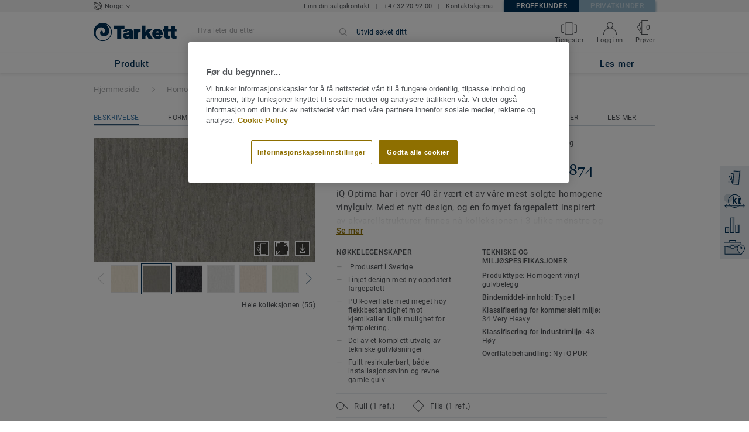

--- FILE ---
content_type: text/html; charset=utf-8
request_url: https://prosjekt.tarkett.no/nb_NO/kolleksjon-C000125-iq-optima/optima-beige-grey-0874
body_size: 188759
content:
<!doctype html>
<html data-n-head-ssr lang="nb" data-n-head="%7B%22lang%22:%7B%22ssr%22:%22nb%22%7D%7D">
<head >
  <meta data-n-head="ssr" charset="UTF-8"><meta data-n-head="ssr" http-equiv="X-UA-Compatible" content="IE=edge"><meta data-n-head="ssr" http-equiv="cleartype" content="on"><meta data-n-head="ssr" name="HandheldFriendly" content="True"><meta data-n-head="ssr" name="MobileOptimized" content="320"><meta data-n-head="ssr" name="viewport" content="width=device-width, initial-scale=1, maximum-scale=1"><meta data-n-head="ssr" data-hid="description" name="description" content="Oppdag Optima BEIGE GREY 0874 - iQ Optima er et ftalatfritt og slitesterkt homogent vinylgulv for offentlige miljøer. Slitestyrke kombinert med lang levetid me…"><meta data-n-head="ssr" property="og:image" content="https://media.tarkett-image.com/large/TH_HO_iQ_OPTIMA_Original_Beige_Grey.jpg"><title>Optima BEIGE GREY 0874 iQ Optima Homogene vinylgulv</title><link data-n-head="ssr" rel="icon" href="/favicon.ico?v=2" type="image/x-icon"><link data-n-head="ssr" rel="preconnect" href="https://media.tarkett-image.com"><link data-n-head="ssr" rel="preconnect" href="https://s2epqm9n.tarkett.no"><link data-n-head="ssr" rel="preconnect" href="https://www.google-analytics.com"><link data-n-head="ssr" rel="preconnect" href="https://stats.g.doubleclick.net"><link data-n-head="ssr" rel="preconnect" href="https://rum-static.pingdom.net"><link data-n-head="ssr" rel="preconnect" href="https://siteintercept.qualtrics.com"><link data-n-head="ssr" rel="preconnect" href="https://connect.facebook.net"><link data-n-head="ssr" rel="preconnect" href="https://www.facebook.com"><link data-n-head="ssr" rel="preconnect" href="https://secure.quantserve.com"><link data-n-head="ssr" rel="preconnect" href="https://rules.quantcount.com"><link data-n-head="ssr" rel="preconnect" href="https://www.google.com"><link data-n-head="ssr" rel="preload" href="/media/img/M/THH_HO_iQ_OPTIMA_Original_Beige_Grey.jpg" as="image"><script data-n-head="ssr" src="/js/lib/picturefill.min.js" type="text/javascript" defer></script><script data-n-head="ssr" src="https://cdn.cookielaw.org/consent/2237a613-32f8-4c13-8095-d5eed74d78c1/OtAutoBlock.js" type="text/javascript"></script><script data-n-head="ssr" src="https://cdn.cookielaw.org/scripttemplates/otSDKStub.js" type="text/javascript" document-language="true" charset="UTF-8" data-domain-script="2237a613-32f8-4c13-8095-d5eed74d78c1"></script><script data-n-head="ssr" src="/js/lib/onetrust_script.js" type="text/javascript"></script><script data-n-head="ssr" src="/js/lib/qualtrics_survey.js" type="text/javascript" defer></script><link rel="preload" href="/_nuxt/b7cf1a2.js" as="script"><link rel="preload" href="/_nuxt/commons/app.98bf0fef8588f560e4ef.js" as="script"><link rel="preload" href="/_nuxt/vendors/app.711bd633d9773747e1d5.js" as="script"><link rel="preload" href="/_nuxt/app.29496d381922fa2a35b6.js" as="script"><link rel="preload" href="/_nuxt/pages/product_view.67bd47079cec1d5f7de7.js" as="script"><link rel="preload" href="/_nuxt/vendors/pages/collection_view/pages/product_view.404926a3aa84a28358e5.js" as="script"><link rel="preload" href="/_nuxt/0.daec8cd512d801b35073.js" as="script"><style data-vue-ssr-id="623df546:0 5dd6181f:0 8dbd53a0:0 e5ec9e92:0 2800ac84:0 9b3d1944:0 239e84f7:0 b004c36c:0 5267ab84:0 6d45ba56:0 af43f796:0 31e0fe5e:0 75a7192f:0 1456cac8:0 0f8cc92e:0 3df26d61:0 6c8b38b6:0 5b4c686e:0 6fa9a16f:0 a831a542:0 66013347:0 4fd958cc:0 cf1a006a:0 2708de5e:0 6d4ca320:0 7755810a:0 25982220:0 370027a8:0 896d1b00:0 d906f418:0 d906f418:1 57a2ca8a:0 d5b9c3c6:0 2b641751:0 5aef4525:0 06a01b4d:0 8143e1b0:0 52838cf9:0 14a1ab90:0 4b54341a:0 17bf57f1:0 9f997906:0 4512368b:0 62f6f877:0 8d705098:0 8ea23bcc:0 0ca10a90:0 d0620a92:0 fd3af7ae:0 5b99c1ba:0 256b7695:0 88b36af4:0 21c08e5a:0 5b2edbd5:0 9c521436:0 4d24ceb1:0 996d4d54:0 167c4021:0">@font-face{font-family:'Roboto Light';font-style:normal;font-weight:300;font-display:swap;src:url("/css/fonts/Roboto/Light/Roboto-Light.cyrillic-ext.eot");src:local("Roboto Light"),local("Roboto-Light"),url("/css/fonts/Roboto/Light/Roboto-Light.cyrillic-ext.eot?#iefix") format("embedded-opentype"),url("/css/fonts/Roboto/Light/Roboto-Light.cyrillic-ext.woff2") format("woff2"),url("/css/fonts/Roboto/Light/Roboto-Light.cyrillic-ext.woff") format("woff"),url("/css/fonts/Roboto/Light/Roboto-Light.cyrillic-ext.ttf") format("truetype"),url("/css/fonts/Roboto/Light/Roboto-Light.cyrillic-ext.svg#Roboto") format("svg");unicode-range:U+0460-052F, U+1C80-1C88, U+20B4, U+2DE0-2DFF, U+A640-A69F, U+FE2E-FE2F}@font-face{font-family:'Roboto Light';font-style:normal;font-weight:300;font-display:swap;src:url("/css/fonts/Roboto/Light/Roboto-Light.cyrillic.eot");src:local("Roboto Light"),local("Roboto-Light"),url("/css/fonts/Roboto/Light/Roboto-Light.cyrillic.eot?#iefix") format("embedded-opentype"),url("/css/fonts/Roboto/Light/Roboto-Light.cyrillic.woff2") format("woff2"),url("/css/fonts/Roboto/Light/Roboto-Light.cyrillic.woff") format("woff"),url("/css/fonts/Roboto/Light/Roboto-Light.cyrillic.ttf") format("truetype"),url("/css/fonts/Roboto/Light/Roboto-Light.cyrillic.svg#Roboto") format("svg");unicode-range:U+0400-045F, U+0490-0491, U+04B0-04B1, U+2116}@font-face{font-family:'Roboto Light';font-style:normal;font-weight:300;font-display:swap;src:url("/css/fonts/Roboto/Light/Roboto-Light.greek-ext.eot");src:local("Roboto Light"),local("Roboto-Light"),url("/css/fonts/Roboto/Light/Roboto-Light.greek-ext.eot?#iefix") format("embedded-opentype"),url("/css/fonts/Roboto/Light/Roboto-Light.greek-ext.woff2") format("woff2"),url("/css/fonts/Roboto/Light/Roboto-Light.greek-ext.woff") format("woff"),url("/css/fonts/Roboto/Light/Roboto-Light.greek-ext.ttf") format("truetype"),url("/css/fonts/Roboto/Light/Roboto-Light.greek-ext.svg#Roboto") format("svg");unicode-range:U+1F00-1FFF}@font-face{font-family:'Roboto Light';font-style:normal;font-weight:300;font-display:swap;src:url("/css/fonts/Roboto/Light/Roboto-Light.greek.eot");src:local("Roboto Light"),local("Roboto-Light"),url("/css/fonts/Roboto/Light/Roboto-Light.greek.eot?#iefix") format("embedded-opentype"),url("/css/fonts/Roboto/Light/Roboto-Light.greek.woff2") format("woff2"),url("/css/fonts/Roboto/Light/Roboto-Light.greek.woff") format("woff"),url("/css/fonts/Roboto/Light/Roboto-Light.greek.ttf") format("truetype"),url("/css/fonts/Roboto/Light/Roboto-Light.greek.svg#Roboto") format("svg");unicode-range:U+0370-03FF}@font-face{font-family:'Roboto Light';font-style:normal;font-weight:300;font-display:swap;src:url("/css/fonts/Roboto/Light/Roboto-Light.latin-ext.eot");src:local("Roboto Light"),local("Roboto-Light"),url("/css/fonts/Roboto/Light/Roboto-Light.latin-ext.eot?#iefix") format("embedded-opentype"),url("/css/fonts/Roboto/Light/Roboto-Light.latin-ext.woff2") format("woff2"),url("/css/fonts/Roboto/Light/Roboto-Light.latin-ext.woff") format("woff"),url("/css/fonts/Roboto/Light/Roboto-Light.latin-ext.ttf") format("truetype"),url("/css/fonts/Roboto/Light/Roboto-Light.latin-ext.svg#Roboto") format("svg");unicode-range:U+0100-024F, U+0259, U+1E00-1EFF, U+2020, U+20A0-20AB, U+20AD-20CF, U+2113, U+2C60-2C7F, U+A720-A7FF}@font-face{font-family:'Roboto Light';font-style:normal;font-weight:300;font-display:swap;src:url("/css/fonts/Roboto/Light/Roboto-Light.latin.eot");src:local("Roboto Light"),local("Roboto-Light"),url("/css/fonts/Roboto/Light/Roboto-Light.latin.eot?#iefix") format("embedded-opentype"),url("/css/fonts/Roboto/Light/Roboto-Light.latin.woff2") format("woff2"),url("/css/fonts/Roboto/Light/Roboto-Light.latin.woff") format("woff"),url("/css/fonts/Roboto/Light/Roboto-Light.latin.ttf") format("truetype"),url("/css/fonts/Roboto/Light/Roboto-Light.latin.svg#Roboto") format("svg");unicode-range:U+0000-00FF, U+0131, U+0152-0153, U+02BB-02BC, U+02C6, U+02DA, U+02DC, U+2000-206F, U+2074, U+20AC, U+2122, U+2191, U+2193, U+2212, U+2215, U+FEFF, U+FFFD}@font-face{font-family:'Roboto Regular';font-style:normal;font-weight:400;font-display:swap;src:url("/css/fonts/Roboto/Regular/Roboto-Regular.cyrillic-ext.eot");src:local("Roboto"),local("Roboto-Regular"),url("/css/fonts/Roboto/Regular/Roboto-Regular.cyrillic-ext.eot?#iefix") format("embedded-opentype"),url("/css/fonts/Roboto/Regular/Roboto-Regular.cyrillic-ext.woff2") format("woff2"),url("/css/fonts/Roboto/Regular/Roboto-Regular.cyrillic-ext.woff") format("woff"),url("/css/fonts/Roboto/Regular/Roboto-Regular.cyrillic-ext.ttf") format("truetype"),url("/css/fonts/Roboto/Regular/Roboto-Regular.cyrillic-ext.svg#Roboto") format("svg");unicode-range:U+0460-052F, U+1C80-1C88, U+20B4, U+2DE0-2DFF, U+A640-A69F, U+FE2E-FE2F}@font-face{font-family:'Roboto Regular';font-style:normal;font-weight:400;font-display:swap;src:url("/css/fonts/Roboto/Regular/Roboto-Regular.cyrillic.eot");src:local("Roboto"),local("Roboto-Regular"),url("/css/fonts/Roboto/Regular/Roboto-Regular.cyrillic.eot?#iefix") format("embedded-opentype"),url("/css/fonts/Roboto/Regular/Roboto-Regular.cyrillic.woff2") format("woff2"),url("/css/fonts/Roboto/Regular/Roboto-Regular.cyrillic.woff") format("woff"),url("/css/fonts/Roboto/Regular/Roboto-Regular.cyrillic.ttf") format("truetype"),url("/css/fonts/Roboto/Regular/Roboto-Regular.cyrillic.svg#Roboto") format("svg");unicode-range:U+0400-045F, U+0490-0491, U+04B0-04B1, U+2116}@font-face{font-family:'Roboto Regular';font-style:normal;font-weight:400;font-display:swap;src:url("/css/fonts/Roboto/Regular/Roboto-Regular.greek-ext.eot");src:local("Roboto"),local("Roboto-Regular"),url("/css/fonts/Roboto/Regular/Roboto-Regular.greek-ext.eot?#iefix") format("embedded-opentype"),url("/css/fonts/Roboto/Regular/Roboto-Regular.greek-ext.woff2") format("woff2"),url("/css/fonts/Roboto/Regular/Roboto-Regular.greek-ext.woff") format("woff"),url("/css/fonts/Roboto/Regular/Roboto-Regular.greek-ext.ttf") format("truetype"),url("/css/fonts/Roboto/Regular/Roboto-Regular.greek-ext.svg#Roboto") format("svg");unicode-range:U+1F00-1FFF}@font-face{font-family:'Roboto Regular';font-style:normal;font-weight:400;font-display:swap;src:url("/css/fonts/Roboto/Regular/Roboto-Regular.greek.eot");src:local("Roboto"),local("Roboto-Regular"),url("/css/fonts/Roboto/Regular/Roboto-Regular.greek.eot?#iefix") format("embedded-opentype"),url("/css/fonts/Roboto/Regular/Roboto-Regular.greek.woff2") format("woff2"),url("/css/fonts/Roboto/Regular/Roboto-Regular.greek.woff") format("woff"),url("/css/fonts/Roboto/Regular/Roboto-Regular.greek.ttf") format("truetype"),url("/css/fonts/Roboto/Regular/Roboto-Regular.greek.svg#Roboto") format("svg");unicode-range:U+0370-03FF}@font-face{font-family:'Roboto Regular';font-style:normal;font-weight:400;font-display:swap;src:url("/css/fonts/Roboto/Regular/Roboto-Regular.latin-ext.eot");src:local("Roboto"),local("Roboto-Regular"),url("/css/fonts/Roboto/Regular/Roboto-Regular.latin-ext.eot?#iefix") format("embedded-opentype"),url("/css/fonts/Roboto/Regular/Roboto-Regular.latin-ext.woff2") format("woff2"),url("/css/fonts/Roboto/Regular/Roboto-Regular.latin-ext.woff") format("woff"),url("/css/fonts/Roboto/Regular/Roboto-Regular.latin-ext.ttf") format("truetype"),url("/css/fonts/Roboto/Regular/Roboto-Regular.latin-ext.svg#Roboto") format("svg");unicode-range:U+0100-024F, U+0259, U+1E00-1EFF, U+2020, U+20A0-20AB, U+20AD-20CF, U+2113, U+2C60-2C7F, U+A720-A7FF}@font-face{font-family:'Roboto Regular';font-style:normal;font-weight:400;font-display:swap;src:url("/css/fonts/Roboto/Regular/Roboto-Regular.latin.eot");src:local("Roboto"),local("Roboto-Regular"),url("/css/fonts/Roboto/Regular/Roboto-Regular.latin.eot?#iefix") format("embedded-opentype"),url("/css/fonts/Roboto/Regular/Roboto-Regular.latin.woff2") format("woff2"),url("/css/fonts/Roboto/Regular/Roboto-Regular.latin.woff") format("woff"),url("/css/fonts/Roboto/Regular/Roboto-Regular.latin.ttf") format("truetype"),url("/css/fonts/Roboto/Regular/Roboto-Regular.latin.svg#Roboto") format("svg");unicode-range:U+0000-00FF, U+0131, U+0152-0153, U+02BB-02BC, U+02C6, U+02DA, U+02DC, U+2000-206F, U+2074, U+20AC, U+2122, U+2191, U+2193, U+2212, U+2215, U+FEFF, U+FFFD}@font-face{font-family:'Roboto Medium';font-style:normal;font-weight:500;font-display:swap;src:url("/css/fonts/Roboto/Medium/Roboto-Medium.cyrillic-ext.eot");src:local("Roboto Medium"),local("Roboto-Medium"),url("/css/fonts/Roboto/Medium/Roboto-Medium.cyrillic-ext.eot?#iefix") format("embedded-opentype"),url("/css/fonts/Roboto/Medium/Roboto-Medium.cyrillic-ext.woff2") format("woff2"),url("/css/fonts/Roboto/Medium/Roboto-Medium.cyrillic-ext.woff") format("woff"),url("/css/fonts/Roboto/Medium/Roboto-Medium.cyrillic-ext.ttf") format("truetype"),url("/css/fonts/Roboto/Medium/Roboto-Medium.cyrillic-ext.svg#Roboto") format("svg");unicode-range:U+0460-052F, U+1C80-1C88, U+20B4, U+2DE0-2DFF, U+A640-A69F, U+FE2E-FE2F}@font-face{font-family:'Roboto Medium';font-style:normal;font-weight:500;font-display:swap;src:url("/css/fonts/Roboto/Medium/Roboto-Medium.cyrillic.eot");src:local("Roboto Medium"),local("Roboto-Medium"),url("/css/fonts/Roboto/Medium/Roboto-Medium.cyrillic.eot?#iefix") format("embedded-opentype"),url("/css/fonts/Roboto/Medium/Roboto-Medium.cyrillic.woff2") format("woff2"),url("/css/fonts/Roboto/Medium/Roboto-Medium.cyrillic.woff") format("woff"),url("/css/fonts/Roboto/Medium/Roboto-Medium.cyrillic.ttf") format("truetype"),url("/css/fonts/Roboto/Medium/Roboto-Medium.cyrillic.svg#Roboto") format("svg");unicode-range:U+0400-045F, U+0490-0491, U+04B0-04B1, U+2116}@font-face{font-family:'Roboto Medium';font-style:normal;font-weight:500;font-display:swap;src:url("/css/fonts/Roboto/Medium/Roboto-Medium.greek-ext.eot");src:local("Roboto Medium"),local("Roboto-Medium"),url("/css/fonts/Roboto/Medium/Roboto-Medium.greek-ext.eot?#iefix") format("embedded-opentype"),url("/css/fonts/Roboto/Medium/Roboto-Medium.greek-ext.woff2") format("woff2"),url("/css/fonts/Roboto/Medium/Roboto-Medium.greek-ext.woff") format("woff"),url("/css/fonts/Roboto/Medium/Roboto-Medium.greek-ext.ttf") format("truetype"),url("/css/fonts/Roboto/Medium/Roboto-Medium.greek-ext.svg#Roboto") format("svg");unicode-range:U+1F00-1FFF}@font-face{font-family:'Roboto Medium';font-style:normal;font-weight:500;font-display:swap;src:url("/css/fonts/Roboto/Medium/Roboto-Medium.greek.eot");src:local("Roboto Medium"),local("Roboto-Medium"),url("/css/fonts/Roboto/Medium/Roboto-Medium.greek.eot?#iefix") format("embedded-opentype"),url("/css/fonts/Roboto/Medium/Roboto-Medium.greek.woff2") format("woff2"),url("/css/fonts/Roboto/Medium/Roboto-Medium.greek.woff") format("woff"),url("/css/fonts/Roboto/Medium/Roboto-Medium.greek.ttf") format("truetype"),url("/css/fonts/Roboto/Medium/Roboto-Medium.greek.svg#Roboto") format("svg");unicode-range:U+0370-03FF}@font-face{font-family:'Roboto Medium';font-style:normal;font-weight:500;font-display:swap;src:url("/css/fonts/Roboto/Medium/Roboto-Medium.latin-ext.eot");src:local("Roboto Medium"),local("Roboto-Medium"),url("/css/fonts/Roboto/Medium/Roboto-Medium.latin-ext.eot?#iefix") format("embedded-opentype"),url("/css/fonts/Roboto/Medium/Roboto-Medium.latin-ext.woff2") format("woff2"),url("/css/fonts/Roboto/Medium/Roboto-Medium.latin-ext.woff") format("woff"),url("/css/fonts/Roboto/Medium/Roboto-Medium.latin-ext.ttf") format("truetype"),url("/css/fonts/Roboto/Medium/Roboto-Medium.latin-ext.svg#Roboto") format("svg");unicode-range:U+0100-024F, U+0259, U+1E00-1EFF, U+2020, U+20A0-20AB, U+20AD-20CF, U+2113, U+2C60-2C7F, U+A720-A7FF}@font-face{font-family:'Roboto Medium';font-style:normal;font-weight:500;font-display:swap;src:url("/css/fonts/Roboto/Medium/Roboto-Medium.latin.eot");src:local("Roboto Medium"),local("Roboto-Medium"),url("/css/fonts/Roboto/Medium/Roboto-Medium.latin.eot?#iefix") format("embedded-opentype"),url("/css/fonts/Roboto/Medium/Roboto-Medium.latin.woff2") format("woff2"),url("/css/fonts/Roboto/Medium/Roboto-Medium.latin.woff") format("woff"),url("/css/fonts/Roboto/Medium/Roboto-Medium.latin.ttf") format("truetype"),url("/css/fonts/Roboto/Medium/Roboto-Medium.latin.svg#Roboto") format("svg");unicode-range:U+0000-00FF, U+0131, U+0152-0153, U+02BB-02BC, U+02C6, U+02DA, U+02DC, U+2000-206F, U+2074, U+20AC, U+2122, U+2191, U+2193, U+2212, U+2215, U+FEFF, U+FFFD}@font-face{font-family:'Roboto Bold';font-style:normal;font-weight:700;font-display:swap;src:url("/css/fonts/Roboto/Bold/Roboto-Bold.cyrillic-ext.eot");src:local("Roboto Bold"),local("Roboto-Bold"),url("/css/fonts/Roboto/Bold/Roboto-Bold.cyrillic-ext.eot?#iefix") format("embedded-opentype"),url("/css/fonts/Roboto/Bold/Roboto-Bold.cyrillic-ext.woff2") format("woff2"),url("/css/fonts/Roboto/Bold/Roboto-Bold.cyrillic-ext.woff") format("woff"),url("/css/fonts/Roboto/Bold/Roboto-Bold.cyrillic-ext.ttf") format("truetype"),url("/css/fonts/Roboto/Bold/Roboto-Bold.cyrillic-ext.svg#Roboto") format("svg");unicode-range:U+0460-052F, U+1C80-1C88, U+20B4, U+2DE0-2DFF, U+A640-A69F, U+FE2E-FE2F}@font-face{font-family:'Roboto Bold';font-style:normal;font-weight:700;font-display:swap;src:url("/css/fonts/Roboto/Bold/Roboto-Bold.cyrillic.eot");src:local("Roboto Bold"),local("Roboto-Bold"),url("/css/fonts/Roboto/Bold/Roboto-Bold.cyrillic.eot?#iefix") format("embedded-opentype"),url("/css/fonts/Roboto/Bold/Roboto-Bold.cyrillic.woff2") format("woff2"),url("/css/fonts/Roboto/Bold/Roboto-Bold.cyrillic.woff") format("woff"),url("/css/fonts/Roboto/Bold/Roboto-Bold.cyrillic.ttf") format("truetype"),url("/css/fonts/Roboto/Bold/Roboto-Bold.cyrillic.svg#Roboto") format("svg");unicode-range:U+0400-045F, U+0490-0491, U+04B0-04B1, U+2116}@font-face{font-family:'Roboto Bold';font-style:normal;font-weight:700;font-display:swap;src:url("/css/fonts/Roboto/Bold/Roboto-Bold.greek-ext.eot");src:local("Roboto Bold"),local("Roboto-Bold"),url("/css/fonts/Roboto/Bold/Roboto-Bold.greek-ext.eot?#iefix") format("embedded-opentype"),url("/css/fonts/Roboto/Bold/Roboto-Bold.greek-ext.woff2") format("woff2"),url("/css/fonts/Roboto/Bold/Roboto-Bold.greek-ext.woff") format("woff"),url("/css/fonts/Roboto/Bold/Roboto-Bold.greek-ext.ttf") format("truetype"),url("/css/fonts/Roboto/Bold/Roboto-Bold.greek-ext.svg#Roboto") format("svg");unicode-range:U+1F00-1FFF}@font-face{font-family:'Roboto Bold';font-style:normal;font-weight:700;font-display:swap;src:url("/css/fonts/Roboto/Bold/Roboto-Bold.greek.eot");src:local("Roboto Bold"),local("Roboto-Bold"),url("/css/fonts/Roboto/Bold/Roboto-Bold.greek.eot?#iefix") format("embedded-opentype"),url("/css/fonts/Roboto/Bold/Roboto-Bold.greek.woff2") format("woff2"),url("/css/fonts/Roboto/Bold/Roboto-Bold.greek.woff") format("woff"),url("/css/fonts/Roboto/Bold/Roboto-Bold.greek.ttf") format("truetype"),url("/css/fonts/Roboto/Bold/Roboto-Bold.greek.svg#Roboto") format("svg");unicode-range:U+0370-03FF}@font-face{font-family:'Roboto Bold';font-style:normal;font-weight:700;font-display:swap;src:url("/css/fonts/Roboto/Bold/Roboto-Bold.latin-ext.eot");src:local("Roboto Bold"),local("Roboto-Bold"),url("/css/fonts/Roboto/Bold/Roboto-Bold.latin-ext.eot?#iefix") format("embedded-opentype"),url("/css/fonts/Roboto/Bold/Roboto-Bold.latin-ext.woff2") format("woff2"),url("/css/fonts/Roboto/Bold/Roboto-Bold.latin-ext.woff") format("woff"),url("/css/fonts/Roboto/Bold/Roboto-Bold.latin-ext.ttf") format("truetype"),url("/css/fonts/Roboto/Bold/Roboto-Bold.latin-ext.svg#Roboto") format("svg");unicode-range:U+0100-024F, U+0259, U+1E00-1EFF, U+2020, U+20A0-20AB, U+20AD-20CF, U+2113, U+2C60-2C7F, U+A720-A7FF}@font-face{font-family:'Roboto Bold';font-style:normal;font-weight:700;font-display:swap;src:url("/css/fonts/Roboto/Bold/Roboto-Bold.latin.eot");src:local("Roboto Bold"),local("Roboto-Bold"),url("/css/fonts/Roboto/Bold/Roboto-Bold.latin.eot?#iefix") format("embedded-opentype"),url("/css/fonts/Roboto/Bold/Roboto-Bold.latin.woff2") format("woff2"),url("/css/fonts/Roboto/Bold/Roboto-Bold.latin.woff") format("woff"),url("/css/fonts/Roboto/Bold/Roboto-Bold.latin.ttf") format("truetype"),url("/css/fonts/Roboto/Bold/Roboto-Bold.latin.svg#Roboto") format("svg");unicode-range:U+0000-00FF, U+0131, U+0152-0153, U+02BB-02BC, U+02C6, U+02DA, U+02DC, U+2000-206F, U+2074, U+20AC, U+2122, U+2191, U+2193, U+2212, U+2215, U+FEFF, U+FFFD}@font-face{font-family:'Georgia Regular';src:local("Georgia"),url("/css/fonts/Georgia/Georgia.woff2") format("woff2"),url("/css/fonts/Georgia/Georgia.woff") format("woff"),url("/css/fonts/Georgia/Georgia.ttf") format("truetype"),url("/css/fonts/Georgia/Georgia.otf") format("opentype"),url("/css/fonts/Georgia/Georgia.eot") format("embedded-opentype"),url("/css/fonts/Georgia/Georgia.eot?#iefix") format("embedded-opentype");font-display:swap}/*! normalize.css v3.0.1 | MIT License | git.io/normalize */html{font-family:sans-serif;-ms-text-size-adjust:100%;-webkit-text-size-adjust:100%}body{margin:0}article,aside,details,figcaption,figure,footer,header,hgroup,main,nav,section,summary{display:block}audio,canvas,progress,video{display:inline-block;vertical-align:baseline}audio:not([controls]){display:none;height:0}[hidden],template{display:none}a{background:transparent}a:active,a:hover{outline:0}abbr[title]{border-bottom:1px dotted}b,strong{font-weight:bold}dfn{font-style:italic}h1{font-size:2em;margin:0.67em 0}mark{background:#ff0;color:#000}small{font-size:80%}sub,sup{font-size:75%;line-height:0;position:relative;vertical-align:baseline}sup{top:-0.5em}sub{bottom:-0.25em}img{border:0}svg:not(:root){overflow:hidden}figure{margin:1em 40px}hr{box-sizing:content-box;height:0}pre{overflow:auto}code,kbd,pre,samp{font-family:monospace, monospace;font-size:1em}button,input,optgroup,select,textarea{color:inherit;font:inherit;margin:0}button{overflow:visible}button,select{text-transform:none}button,html input[type="button"],input[type="reset"],input[type="submit"]{-webkit-appearance:button;cursor:pointer}button[disabled],html input[disabled]{cursor:default}button::-moz-focus-inner,input::-moz-focus-inner{border:0;padding:0}input{line-height:normal}input[type="checkbox"],input[type="radio"]{box-sizing:border-box;padding:0}input[type="number"]::-webkit-inner-spin-button,input[type="number"]::-webkit-outer-spin-button{height:auto}input[type="search"]{-webkit-appearance:textfield;box-sizing:content-box}input[type="search"]::-webkit-search-cancel-button,input[type="search"]::-webkit-search-decoration{-webkit-appearance:none}fieldset{border:1px solid #c0c0c0;margin:0 2px;padding:0.35em 0.625em 0.75em}legend{border:0;padding:0}textarea{overflow:auto}optgroup{font-weight:bold}table{border-collapse:collapse;border-spacing:0}td,th{padding:0}.container{margin-right:auto;margin-left:auto;padding-left:15px;padding-right:15px}.container:before,.container:after{content:" ";display:table}.container:after{clear:both}@media (min-width: 640px){.container{width:750px}}@media (min-width: 768px){.container{width:970px}}@media (min-width: 990px){.container{width:1170px}}.container-fluid{margin-right:auto;margin-left:auto;padding-left:15px;padding-right:15px;min-height:100vh;width:100%;display:flex;flex-direction:column}.container-fluid:before,.container-fluid:after{content:" ";display:table}.container-fluid:after{clear:both}.row{margin-left:-15px;margin-right:-15px}.row:before,.row:after{content:" ";display:table}.row:after{clear:both}.col-xs-1,.col-sm-1,.col-md-1,.col-lg-1,.col-xs-2,.col-sm-2,.col-md-2,.col-lg-2,.col-xs-3,.col-sm-3,.col-md-3,.col-lg-3,.col-xs-4,.col-sm-4,.col-md-4,.col-lg-4,.col-xs-5,.col-sm-5,.col-md-5,.col-lg-5,.col-xs-6,.col-sm-6,.col-md-6,.col-lg-6,.col-xs-7,.col-sm-7,.col-md-7,.col-lg-7,.col-xs-8,.col-sm-8,.col-md-8,.col-lg-8,.col-xs-9,.col-sm-9,.col-md-9,.col-lg-9,.col-xs-10,.col-sm-10,.col-md-10,.col-lg-10,.col-xs-11,.col-sm-11,.col-md-11,.col-lg-11,.col-xs-12,.col-sm-12,.col-md-12,.col-lg-12{position:relative;min-height:1px;padding-left:15px;padding-right:15px}.col-xs-1,.col-xs-2,.col-xs-3,.col-xs-4,.col-xs-5,.col-xs-6,.col-xs-7,.col-xs-8,.col-xs-9,.col-xs-10,.col-xs-11,.col-xs-12{float:left}.col-xs-1{width:8.33333%}.col-xs-2{width:16.66667%}.col-xs-3{width:25%}.col-xs-4{width:33.33333%}.col-xs-5{width:41.66667%}.col-xs-6{width:50%}.col-xs-7{width:58.33333%}.col-xs-8{width:66.66667%}.col-xs-9{width:75%}.col-xs-10{width:83.33333%}.col-xs-11{width:91.66667%}.col-xs-12{width:100%}.col-xs-pull-0{right:auto}.col-xs-pull-1{right:8.33333%}.col-xs-pull-2{right:16.66667%}.col-xs-pull-3{right:25%}.col-xs-pull-4{right:33.33333%}.col-xs-pull-5{right:41.66667%}.col-xs-pull-6{right:50%}.col-xs-pull-7{right:58.33333%}.col-xs-pull-8{right:66.66667%}.col-xs-pull-9{right:75%}.col-xs-pull-10{right:83.33333%}.col-xs-pull-11{right:91.66667%}.col-xs-pull-12{right:100%}.col-xs-push-0{left:auto}.col-xs-push-1{left:8.33333%}.col-xs-push-2{left:16.66667%}.col-xs-push-3{left:25%}.col-xs-push-4{left:33.33333%}.col-xs-push-5{left:41.66667%}.col-xs-push-6{left:50%}.col-xs-push-7{left:58.33333%}.col-xs-push-8{left:66.66667%}.col-xs-push-9{left:75%}.col-xs-push-10{left:83.33333%}.col-xs-push-11{left:91.66667%}.col-xs-push-12{left:100%}.col-xs-offset-0{margin-left:0%}.col-xs-offset-1{margin-left:8.33333%}.col-xs-offset-2{margin-left:16.66667%}.col-xs-offset-3{margin-left:25%}.col-xs-offset-4{margin-left:33.33333%}.col-xs-offset-5{margin-left:41.66667%}.col-xs-offset-6{margin-left:50%}.col-xs-offset-7{margin-left:58.33333%}.col-xs-offset-8{margin-left:66.66667%}.col-xs-offset-9{margin-left:75%}.col-xs-offset-10{margin-left:83.33333%}.col-xs-offset-11{margin-left:91.66667%}.col-xs-offset-12{margin-left:100%}@media (min-width: 640px){.col-sm-1,.col-sm-2,.col-sm-3,.col-sm-4,.col-sm-5,.col-sm-6,.col-sm-7,.col-sm-8,.col-sm-9,.col-sm-10,.col-sm-11,.col-sm-12{float:left}.col-sm-1{width:8.33333%}.col-sm-2{width:16.66667%}.col-sm-3{width:25%}.col-sm-4{width:33.33333%}.col-sm-5{width:41.66667%}.col-sm-6{width:50%}.col-sm-7{width:58.33333%}.col-sm-8{width:66.66667%}.col-sm-9{width:75%}.col-sm-10{width:83.33333%}.col-sm-11{width:91.66667%}.col-sm-12{width:100%}.col-sm-pull-0{right:auto}.col-sm-pull-1{right:8.33333%}.col-sm-pull-2{right:16.66667%}.col-sm-pull-3{right:25%}.col-sm-pull-4{right:33.33333%}.col-sm-pull-5{right:41.66667%}.col-sm-pull-6{right:50%}.col-sm-pull-7{right:58.33333%}.col-sm-pull-8{right:66.66667%}.col-sm-pull-9{right:75%}.col-sm-pull-10{right:83.33333%}.col-sm-pull-11{right:91.66667%}.col-sm-pull-12{right:100%}.col-sm-push-0{left:auto}.col-sm-push-1{left:8.33333%}.col-sm-push-2{left:16.66667%}.col-sm-push-3{left:25%}.col-sm-push-4{left:33.33333%}.col-sm-push-5{left:41.66667%}.col-sm-push-6{left:50%}.col-sm-push-7{left:58.33333%}.col-sm-push-8{left:66.66667%}.col-sm-push-9{left:75%}.col-sm-push-10{left:83.33333%}.col-sm-push-11{left:91.66667%}.col-sm-push-12{left:100%}.col-sm-offset-0{margin-left:0%}.col-sm-offset-1{margin-left:8.33333%}.col-sm-offset-2{margin-left:16.66667%}.col-sm-offset-3{margin-left:25%}.col-sm-offset-4{margin-left:33.33333%}.col-sm-offset-5{margin-left:41.66667%}.col-sm-offset-6{margin-left:50%}.col-sm-offset-7{margin-left:58.33333%}.col-sm-offset-8{margin-left:66.66667%}.col-sm-offset-9{margin-left:75%}.col-sm-offset-10{margin-left:83.33333%}.col-sm-offset-11{margin-left:91.66667%}.col-sm-offset-12{margin-left:100%}}@media (min-width: 768px){.col-md-1,.col-md-2,.col-md-3,.col-md-4,.col-md-5,.col-md-6,.col-md-7,.col-md-8,.col-md-9,.col-md-10,.col-md-11,.col-md-12{float:left}.col-md-1{width:8.33333%}.col-md-2{width:16.66667%}.col-md-3{width:25%}.col-md-4{width:33.33333%}.col-md-5{width:41.66667%}.col-md-6{width:50%}.col-md-7{width:58.33333%}.col-md-8{width:66.66667%}.col-md-9{width:75%}.col-md-10{width:83.33333%}.col-md-11{width:91.66667%}.col-md-12{width:100%}.col-md-pull-0{right:auto}.col-md-pull-1{right:8.33333%}.col-md-pull-2{right:16.66667%}.col-md-pull-3{right:25%}.col-md-pull-4{right:33.33333%}.col-md-pull-5{right:41.66667%}.col-md-pull-6{right:50%}.col-md-pull-7{right:58.33333%}.col-md-pull-8{right:66.66667%}.col-md-pull-9{right:75%}.col-md-pull-10{right:83.33333%}.col-md-pull-11{right:91.66667%}.col-md-pull-12{right:100%}.col-md-push-0{left:auto}.col-md-push-1{left:8.33333%}.col-md-push-2{left:16.66667%}.col-md-push-3{left:25%}.col-md-push-4{left:33.33333%}.col-md-push-5{left:41.66667%}.col-md-push-6{left:50%}.col-md-push-7{left:58.33333%}.col-md-push-8{left:66.66667%}.col-md-push-9{left:75%}.col-md-push-10{left:83.33333%}.col-md-push-11{left:91.66667%}.col-md-push-12{left:100%}.col-md-offset-0{margin-left:0%}.col-md-offset-1{margin-left:8.33333%}.col-md-offset-2{margin-left:16.66667%}.col-md-offset-3{margin-left:25%}.col-md-offset-4{margin-left:33.33333%}.col-md-offset-5{margin-left:41.66667%}.col-md-offset-6{margin-left:50%}.col-md-offset-7{margin-left:58.33333%}.col-md-offset-8{margin-left:66.66667%}.col-md-offset-9{margin-left:75%}.col-md-offset-10{margin-left:83.33333%}.col-md-offset-11{margin-left:91.66667%}.col-md-offset-12{margin-left:100%}}@media (min-width: 990px){.col-lg-1,.col-lg-2,.col-lg-3,.col-lg-4,.col-lg-5,.col-lg-6,.col-lg-7,.col-lg-8,.col-lg-9,.col-lg-10,.col-lg-11,.col-lg-12{float:left}.col-lg-1{width:8.33333%}.col-lg-2{width:16.66667%}.col-lg-3{width:25%}.col-lg-4{width:33.33333%}.col-lg-5{width:41.66667%}.col-lg-6{width:50%}.col-lg-7{width:58.33333%}.col-lg-8{width:66.66667%}.col-lg-9{width:75%}.col-lg-10{width:83.33333%}.col-lg-11{width:91.66667%}.col-lg-12{width:100%}.col-lg-pull-0{right:auto}.col-lg-pull-1{right:8.33333%}.col-lg-pull-2{right:16.66667%}.col-lg-pull-3{right:25%}.col-lg-pull-4{right:33.33333%}.col-lg-pull-5{right:41.66667%}.col-lg-pull-6{right:50%}.col-lg-pull-7{right:58.33333%}.col-lg-pull-8{right:66.66667%}.col-lg-pull-9{right:75%}.col-lg-pull-10{right:83.33333%}.col-lg-pull-11{right:91.66667%}.col-lg-pull-12{right:100%}.col-lg-push-0{left:auto}.col-lg-push-1{left:8.33333%}.col-lg-push-2{left:16.66667%}.col-lg-push-3{left:25%}.col-lg-push-4{left:33.33333%}.col-lg-push-5{left:41.66667%}.col-lg-push-6{left:50%}.col-lg-push-7{left:58.33333%}.col-lg-push-8{left:66.66667%}.col-lg-push-9{left:75%}.col-lg-push-10{left:83.33333%}.col-lg-push-11{left:91.66667%}.col-lg-push-12{left:100%}.col-lg-offset-0{margin-left:0%}.col-lg-offset-1{margin-left:8.33333%}.col-lg-offset-2{margin-left:16.66667%}.col-lg-offset-3{margin-left:25%}.col-lg-offset-4{margin-left:33.33333%}.col-lg-offset-5{margin-left:41.66667%}.col-lg-offset-6{margin-left:50%}.col-lg-offset-7{margin-left:58.33333%}.col-lg-offset-8{margin-left:66.66667%}.col-lg-offset-9{margin-left:75%}.col-lg-offset-10{margin-left:83.33333%}.col-lg-offset-11{margin-left:91.66667%}.col-lg-offset-12{margin-left:100%}}.carousel{position:relative}.carousel-inner{position:relative;overflow:hidden;width:100%}.carousel-inner>.item{display:none;position:relative;-webkit-transition:0.6s ease-in-out left;-o-transition:0.6s ease-in-out left;transition:0.6s ease-in-out left}.carousel-inner>.item>img,.carousel-inner>.item>a>img{display:block;max-width:100%;height:auto;line-height:1}@media all and (transform-3d), (-webkit-transform-3d){.carousel-inner>.item{-webkit-transition:-webkit-transform 0.6s ease-in-out;-moz-transition:-moz-transform 0.6s ease-in-out;-o-transition:-o-transform 0.6s ease-in-out;transition:transform 0.6s ease-in-out;-webkit-backface-visibility:hidden;-moz-backface-visibility:hidden;backface-visibility:hidden;-webkit-perspective:1000px;-moz-perspective:1000px;perspective:1000px}.carousel-inner>.item.next,.carousel-inner>.item.active.right{-webkit-transform:translate3d(100%, 0, 0);transform:translate3d(100%, 0, 0);left:0}.carousel-inner>.item.prev,.carousel-inner>.item.active.left{-webkit-transform:translate3d(-100%, 0, 0);transform:translate3d(-100%, 0, 0);left:0}.carousel-inner>.item.next.left,.carousel-inner>.item.prev.right,.carousel-inner>.item.active{-webkit-transform:translate3d(0, 0, 0);transform:translate3d(0, 0, 0);left:0}}.carousel-inner>.active,.carousel-inner>.next,.carousel-inner>.prev{display:block}.carousel-inner>.active{left:0}.carousel-inner>.next,.carousel-inner>.prev{position:absolute;top:0;width:100%}.carousel-inner>.next{left:100%}.carousel-inner>.prev{left:-100%}.carousel-inner>.next.left,.carousel-inner>.prev.right{left:0}.carousel-inner>.active.left{left:-100%}.carousel-inner>.active.right{left:100%}.carousel-control{position:absolute;top:0;left:0;bottom:0;width:15%;opacity:.5;filter:alpha(opacity=50);font-size:20px;color:#fff;text-align:center;text-shadow:0 1px 2px rgba(0,0,0,0.6);background-color:rgba(0,0,0,0)}.carousel-control.left{background-image:-webkit-linear-gradient(left, rgba(0,0,0,0.5) 0%, rgba(0,0,0,0.0001) 100%);background-image:-o-linear-gradient(left, rgba(0,0,0,0.5) 0%, rgba(0,0,0,0.0001) 100%);background-image:linear-gradient(to right, rgba(0,0,0,0.5) 0%, rgba(0,0,0,0.0001) 100%);background-repeat:repeat-x;filter:progid:DXImageTransform.Microsoft.gradient(startColorstr='#80000000', endColorstr='#00000000', GradientType=1)}.carousel-control.right{left:auto;right:0;background-image:-webkit-linear-gradient(left, rgba(0,0,0,0.0001) 0%, rgba(0,0,0,0.5) 100%);background-image:-o-linear-gradient(left, rgba(0,0,0,0.0001) 0%, rgba(0,0,0,0.5) 100%);background-image:linear-gradient(to right, rgba(0,0,0,0.0001) 0%, rgba(0,0,0,0.5) 100%);background-repeat:repeat-x;filter:progid:DXImageTransform.Microsoft.gradient(startColorstr='#00000000', endColorstr='#80000000', GradientType=1)}.carousel-control:hover,.carousel-control:focus{outline:0;color:#fff;text-decoration:none;opacity:.9;filter:alpha(opacity=90)}.carousel-control .icon-prev,.carousel-control .icon-next,.carousel-control .glyphicon-chevron-left,.carousel-control .glyphicon-chevron-right{position:absolute;top:50%;margin-top:-10px;z-index:5;display:inline-block}.carousel-control .icon-prev,.carousel-control .glyphicon-chevron-left{left:50%;margin-left:-10px}.carousel-control .icon-next,.carousel-control .glyphicon-chevron-right{right:50%;margin-right:-10px}.carousel-control .icon-prev,.carousel-control .icon-next{width:20px;height:20px;line-height:1;font-family:serif}.carousel-control .icon-prev:before{content:'\2039'}.carousel-control .icon-next:before{content:'\203a'}.carousel-indicators{position:absolute;bottom:10px;left:50%;z-index:15;width:60%;margin-left:-30%;padding-left:0;list-style:none;text-align:center}.carousel-indicators li{display:inline-block;width:10px;height:10px;margin:1px;text-indent:-999px;border:1px solid #fff;border-radius:10px;cursor:pointer;background-color:#000 \9;background-color:rgba(0,0,0,0)}.carousel-indicators .active{margin:0;width:12px;height:12px;background-color:#fff}.carousel-caption{position:absolute;left:15%;right:15%;bottom:20px;z-index:10;padding-top:20px;padding-bottom:20px;color:#fff;text-align:center;text-shadow:0 1px 2px rgba(0,0,0,0.6)}.carousel-caption .btn{text-shadow:none}@media screen and (min-width: 640px){.carousel-control .glyphicon-chevron-left,.carousel-control .glyphicon-chevron-right,.carousel-control .icon-prev,.carousel-control .icon-next{width:30px;height:30px;margin-top:-10px;font-size:30px}.carousel-control .glyphicon-chevron-left,.carousel-control .icon-prev{margin-left:-10px}.carousel-control .glyphicon-chevron-right,.carousel-control .icon-next{margin-right:-10px}.carousel-caption{left:20%;right:20%;padding-bottom:30px}.carousel-indicators{bottom:20px}}.fade{opacity:0;-webkit-transition:opacity 0.15s linear;-o-transition:opacity 0.15s linear;transition:opacity 0.15s linear}.fade.in{opacity:1}.collapse{display:none}.collapse.in{display:block}tr.collapse.in{display:table-row}tbody.collapse.in{display:table-row-group}.collapsing{position:relative;height:0;overflow:hidden;-webkit-transition-property:height,visibility;transition-property:height,visibility;-webkit-transition-duration:0.35s;transition-duration:0.35s;-webkit-transition-timing-function:ease;transition-timing-function:ease}fieldset{padding:0;margin:0;border:0;min-width:0}legend{display:block;width:100%;padding:0;margin-bottom:20px;font-size:21px;line-height:inherit;color:#333;border:0;border-bottom:1px solid #e5e5e5}label{display:inline-block;max-width:100%;margin-bottom:5px;font-weight:bold}input[type="search"]{-webkit-box-sizing:border-box;-moz-box-sizing:border-box;box-sizing:border-box}input[type="radio"],input[type="checkbox"]{margin:4px 0 0;margin-top:1px \9;line-height:normal}input[type="file"]{display:block}input[type="range"]{display:block;width:100%}select[multiple],select[size]{height:auto}input[type="file"]:focus,input[type="radio"]:focus,input[type="checkbox"]:focus{outline:5px auto -webkit-focus-ring-color;outline-offset:-2px}output{display:block;padding-top:7px;font-size:14px;line-height:1.42857;color:#555}.form-control{display:block;width:100%;height:34px;padding:6px 12px;font-size:14px;line-height:1.42857;color:#555;background-color:#fff;background-image:none;border:1px solid #ccc;border-radius:4px;-webkit-box-shadow:inset 0 1px 1px rgba(0,0,0,0.075);box-shadow:inset 0 1px 1px rgba(0,0,0,0.075);-webkit-transition:border-color ease-in-out 0.15s,box-shadow ease-in-out 0.15s;-o-transition:border-color ease-in-out 0.15s,box-shadow ease-in-out 0.15s;transition:border-color ease-in-out 0.15s,box-shadow ease-in-out 0.15s}.form-control:focus{border-color:#66afe9;outline:0;-webkit-box-shadow:inset 0 1px 1px rgba(0,0,0,0.075),0 0 8px rgba(102,175,233,0.6);box-shadow:inset 0 1px 1px rgba(0,0,0,0.075),0 0 8px rgba(102,175,233,0.6)}.form-control::-moz-placeholder{color:#999;font-size:15px;line-height:23px;opacity:1}.form-control:-ms-input-placeholder{color:#999;font-size:15px;line-height:23px}.form-control::-webkit-input-placeholder{color:#999;font-size:15px;line-height:23px}.form-control--bg-behavior{background-color:#F7F7F7}.form-control::-ms-expand{border:0;background-color:transparent}.form-control[disabled],.form-control[readonly],fieldset[disabled] .form-control{background-color:#eee;opacity:1}.form-control[disabled],fieldset[disabled] .form-control{cursor:not-allowed}textarea.form-control{height:auto}input[type="search"]{-webkit-appearance:none}@media screen and (-webkit-min-device-pixel-ratio: 0){input[type="date"].form-control,input[type="time"].form-control,input[type="datetime-local"].form-control,input[type="month"].form-control{line-height:34px}input[type="date"].input-sm,.input-group-sm input[type="date"],input[type="time"].input-sm,.input-group-sm input[type="time"],input[type="datetime-local"].input-sm,.input-group-sm input[type="datetime-local"],input[type="month"].input-sm,.input-group-sm input[type="month"]{line-height:30px}input[type="date"].input-lg,.input-group-lg input[type="date"],input[type="time"].input-lg,.input-group-lg input[type="time"],input[type="datetime-local"].input-lg,.input-group-lg input[type="datetime-local"],input[type="month"].input-lg,.input-group-lg input[type="month"]{line-height:46px}}.form-group{margin-bottom:15px}.radio,.checkbox{position:relative;display:block;margin-top:10px;margin-bottom:10px}.radio label,.checkbox label{min-height:20px;padding-left:20px;margin-bottom:0;font-weight:normal;cursor:pointer}.radio input[type="radio"],.radio-inline input[type="radio"],.checkbox input[type="checkbox"],.checkbox-inline input[type="checkbox"]{position:absolute;margin-left:-20px;margin-top:4px \9}.radio+.radio,.checkbox+.checkbox{margin-top:-5px}.radio-inline,.checkbox-inline{position:relative;display:inline-block;padding-left:20px;margin-bottom:0;vertical-align:middle;font-weight:normal;cursor:pointer}.radio-inline+.radio-inline,.checkbox-inline+.checkbox-inline{margin-top:0;margin-left:10px}input[type="radio"][disabled],input[type="radio"].disabled,fieldset[disabled] input[type="radio"],input[type="checkbox"][disabled],input[type="checkbox"].disabled,fieldset[disabled] input[type="checkbox"]{cursor:not-allowed}.radio-inline.disabled,fieldset[disabled] .radio-inline,.checkbox-inline.disabled,fieldset[disabled] .checkbox-inline{cursor:not-allowed}.radio.disabled label,fieldset[disabled] .radio label,.checkbox.disabled label,fieldset[disabled] .checkbox label{cursor:not-allowed}.form-control-static{padding-top:7px;padding-bottom:7px;margin-bottom:0;min-height:34px}.form-control-static.input-lg,.form-control-static.input-sm{padding-left:0;padding-right:0}.input-sm{height:30px;padding:5px 10px;font-size:12px;line-height:1.5;border-radius:3px}select.input-sm{height:30px;line-height:30px}textarea.input-sm,select[multiple].input-sm{height:auto}.form-group-sm .form-control{height:30px;padding:5px 10px;font-size:12px;line-height:1.5;border-radius:3px}.form-group-sm select.form-control{height:30px;line-height:30px}.form-group-sm textarea.form-control,.form-group-sm select[multiple].form-control{height:auto}.form-group-sm .form-control-static{height:30px;min-height:32px;padding:6px 10px;font-size:12px;line-height:1.5}.input-lg{height:46px;padding:10px 16px;font-size:18px;line-height:1.33333;border-radius:6px}select.input-lg{height:46px;line-height:46px}textarea.input-lg,select[multiple].input-lg{height:auto}.form-group-lg .form-control{height:46px;padding:10px 16px;font-size:18px;line-height:1.33333;border-radius:6px}.form-group-lg select.form-control{height:46px;line-height:46px}.form-group-lg textarea.form-control,.form-group-lg select[multiple].form-control{height:auto}.form-group-lg .form-control-static{height:46px;min-height:38px;padding:11px 16px;font-size:18px;line-height:1.33333}.has-feedback{position:relative}.has-feedback .form-control{padding-right:42.5px}.form-control-feedback{position:absolute;top:0;right:0;z-index:2;display:block;width:34px;height:34px;line-height:34px;text-align:center;pointer-events:none}.input-lg+.form-control-feedback,.input-group-lg+.form-control-feedback,.form-group-lg .form-control+.form-control-feedback{width:46px;height:46px;line-height:46px}.input-sm+.form-control-feedback,.input-group-sm+.form-control-feedback,.form-group-sm .form-control+.form-control-feedback{width:30px;height:30px;line-height:30px}.has-success .help-block,.has-success .control-label,.has-success .radio,.has-success .checkbox,.has-success .radio-inline,.has-success .checkbox-inline,.has-success.radio label,.has-success.checkbox label,.has-success.radio-inline label,.has-success.checkbox-inline label{color:#3c763d}.has-success .form-control{border-color:#3c763d;-webkit-box-shadow:inset 0 1px 1px rgba(0,0,0,0.075);box-shadow:inset 0 1px 1px rgba(0,0,0,0.075)}.has-success .form-control:focus{border-color:#2b542c;-webkit-box-shadow:inset 0 1px 1px rgba(0,0,0,0.075),0 0 6px #67b168;box-shadow:inset 0 1px 1px rgba(0,0,0,0.075),0 0 6px #67b168}.has-success .input-group-addon{color:#3c763d;border-color:#3c763d;background-color:#dff0d8}.has-success .form-control-feedback{color:#3c763d}.has-warning .help-block,.has-warning .control-label,.has-warning .radio,.has-warning .checkbox,.has-warning .radio-inline,.has-warning .checkbox-inline,.has-warning.radio label,.has-warning.checkbox label,.has-warning.radio-inline label,.has-warning.checkbox-inline label{color:#8a6d3b}.has-warning .form-control{border-color:#8a6d3b;-webkit-box-shadow:inset 0 1px 1px rgba(0,0,0,0.075);box-shadow:inset 0 1px 1px rgba(0,0,0,0.075)}.has-warning .form-control:focus{border-color:#66512c;-webkit-box-shadow:inset 0 1px 1px rgba(0,0,0,0.075),0 0 6px #c0a16b;box-shadow:inset 0 1px 1px rgba(0,0,0,0.075),0 0 6px #c0a16b}.has-warning .input-group-addon{color:#8a6d3b;border-color:#8a6d3b;background-color:#fcf8e3}.has-warning .form-control-feedback{color:#8a6d3b}.has-error .help-block,.has-error .control-label,.has-error .radio,.has-error .checkbox,.has-error .radio-inline,.has-error .checkbox-inline,.has-error.radio label,.has-error.checkbox label,.has-error.radio-inline label,.has-error.checkbox-inline label{color:#a94442}.has-error .form-control{border-color:#a94442;-webkit-box-shadow:inset 0 1px 1px rgba(0,0,0,0.075);box-shadow:inset 0 1px 1px rgba(0,0,0,0.075)}.has-error .form-control:focus{border-color:#843534;-webkit-box-shadow:inset 0 1px 1px rgba(0,0,0,0.075),0 0 6px #ce8483;box-shadow:inset 0 1px 1px rgba(0,0,0,0.075),0 0 6px #ce8483}.has-error .input-group-addon{color:#a94442;border-color:#a94442;background-color:#f2dede}.has-error .form-control-feedback{color:#a94442}.has-feedback label ~ .form-control-feedback{top:25px}.has-feedback label.sr-only ~ .form-control-feedback{top:0}.help-block{display:block;margin-top:5px;margin-bottom:10px;color:#737373}@media (min-width: 640px){.form-inline .form-group{display:inline-block;margin-bottom:0;vertical-align:middle}.form-inline .form-control{display:inline-block;width:auto;vertical-align:middle}.form-inline .form-control-static{display:inline-block}.form-inline .input-group{display:inline-table;vertical-align:middle}.form-inline .input-group .input-group-addon,.form-inline .input-group .input-group-btn,.form-inline .input-group .form-control{width:auto}.form-inline .input-group>.form-control{width:100%}.form-inline .control-label{margin-bottom:0;vertical-align:middle}.form-inline .radio,.form-inline .checkbox{display:inline-block;margin-top:0;margin-bottom:0;vertical-align:middle}.form-inline .radio label,.form-inline .checkbox label{padding-left:0}.form-inline .radio input[type="radio"],.form-inline .checkbox input[type="checkbox"]{position:relative;margin-left:0}.form-inline .has-feedback .form-control-feedback{top:0}}.form-horizontal .radio,.form-horizontal .checkbox,.form-horizontal .radio-inline,.form-horizontal .checkbox-inline{margin-top:0;margin-bottom:0;padding-top:7px}.form-horizontal .radio,.form-horizontal .checkbox{min-height:27px}.form-horizontal .form-group{margin-left:-15px;margin-right:-15px}.form-horizontal .form-group:before,.form-horizontal .form-group:after{content:" ";display:table}.form-horizontal .form-group:after{clear:both}@media (min-width: 640px){.form-horizontal .control-label{text-align:right;margin-bottom:0;padding-top:7px}}.form-horizontal .has-feedback .form-control-feedback{right:15px}@media (min-width: 640px){.form-horizontal .form-group-lg .control-label{padding-top:11px;font-size:18px}}@media (min-width: 640px){.form-horizontal .form-group-sm .control-label{padding-top:6px;font-size:12px}}.close{float:right;font-size:21px;font-weight:bold;line-height:1;color:#000;text-shadow:0 1px 0 #fff;opacity:.2;filter:alpha(opacity=20)}.close:hover,.close:focus{color:#000;text-decoration:none;cursor:pointer;opacity:.5;filter:alpha(opacity=50)}button.close{padding:0;cursor:pointer;background:transparent;border:0;-webkit-appearance:none}.alert{padding:15px;margin-bottom:20px;border:1px solid transparent;border-radius:4px}.alert h4{margin-top:0;color:inherit}.alert .alert-link{font-weight:bold}.alert>p,.alert>ul{margin-bottom:0}.alert>p+p{margin-top:5px}.alert-dismissable,.alert-dismissible{padding-right:35px}.alert-dismissable .close,.alert-dismissible .close{position:relative;top:-2px;right:-21px;color:inherit}.alert-success{background-color:#dff0d8;border-color:#d6e9c6;color:#3c763d}.alert-success hr{border-top-color:#c9e2b3}.alert-success .alert-link{color:#2b542c}.alert-info{background-color:#d9edf7;border-color:#bce8f1;color:#31708f}.alert-info hr{border-top-color:#a6e1ec}.alert-info .alert-link{color:#245269}.alert-warning{background-color:#fcf8e3;border-color:#faebcc;color:#8a6d3b}.alert-warning hr{border-top-color:#f7e1b5}.alert-warning .alert-link{color:#66512c}.alert-danger{background-color:#f2dede;border-color:#ebccd1;color:#a94442}.alert-danger hr{border-top-color:#e4b9c0}.alert-danger .alert-link{color:#843534}.sr-only{border:0;clip:rect(0 0 0 0);height:1px;margin:-1px;overflow:hidden;padding:0;position:absolute;width:1px}.sr-only.focusable:active,.sr-only.focusable:focus{clip:auto;height:auto;margin:0;overflow:visible;position:static;width:auto}.accessibility{position:absolute}.accessibility ul{list-style:none;padding:0;margin:0}.accessibility span,.accessibility a{border:0;clip:rect(0 0 0 0);height:1px;margin:-1px;overflow:hidden;padding:0;position:absolute;width:1px}.accessibility span.focusable:active,.accessibility span.focusable:focus,.accessibility a.focusable:active,.accessibility a.focusable:focus{clip:auto;height:auto;margin:0;overflow:visible;position:static;width:auto}.accessibility a:focus{position:absolute;padding:5px 12px;background-color:#fff;line-height:1em;clip:auto;top:10px;left:10px;height:auto;width:auto;white-space:nowrap}.no-outline{outline:0}.audible{border:0;clip:rect(0 0 0 0);height:1px;margin:-1px;overflow:hidden;padding:0;position:absolute;width:1px}.audible.focusable:active,.audible.focusable:focus{clip:auto;height:auto;margin:0;overflow:visible;position:static;width:auto}@font-face{font-family:'icomoon';src:url("/css/icons/icomoon-v13.eot"),url("/css/icons/icomoon-v13.eot#iefix") format("embedded-opentype"),url("/css/icons/icomoon-v13.ttf") format("truetype"),url("/css/icons/icomoon-v13.woff") format("woff"),url("/css/icons/icomoon-v13.svg#icomoon") format("svg");font-weight:normal;font-style:normal;font-display:swap}.form-container{background-color:#f3f3f3}.form-container .info-block{padding:.9375rem .9375rem .75rem;background-color:#fff}.form-container--transparent{background-color:transparent;padding-top:0}.form__header__info{font-family:"Roboto Regular","Helvetica Neue","Helvetica","Arial","sans-serif";font-size:13px;line-height:17px;letter-spacing:0.65px;color:#53565a;margin:0}.form__section__header{margin-top:30px;margin-bottom:30px}@media (min-width: 990px){.form__section__header ~ .form__section__header{margin-top:50px}}@media (max-width: 989px){.form__section__header ~ .form__section__header{margin-top:60px}}.form__section__header__title{font-family:"Georgia Regular","Helvetica Neue","Helvetica","Arial","sans-serif";letter-spacing:normal;font-weight:normal;color:#53565a;margin:0}@media (min-width: 990px){.form__section__header__title{font-size:20px;line-height:25px}}@media (max-width: 989px){.form__section__header__title{font-size:25px;line-height:30px}}.form__section__header__description{font-family:"Roboto Regular","Helvetica Neue","Helvetica","Arial","sans-serif";font-size:13px;line-height:17px;letter-spacing:0.65px;color:#53565a;margin-bottom:0}@media (min-width: 990px){.form__section__header__description{margin-top:15px}}@media (max-width: 989px){.form__section__header__description{margin-top:10px}}form::after{content:'';display:table;clear:both}form input[type=text],form input[type=password],form input[type=email],form input[type=search]{-webkit-appearance:none;-moz-appearance:none;-ms-appearance:none;-o-appearance:none;appearance:none;border-radius:0}form input[type=text]::-ms-clear,form input[type=password]::-ms-clear,form input[type=email]::-ms-clear,form input[type=search]::-ms-clear{display:none}form textarea{resize:vertical;min-height:150px}form label{font-size:.9375rem;line-height:2;font-family:Source Sans Pro,Helvetica Neue,Helvetica,Arial,sans-serif;font-weight:normal;letter-spacing:1px;margin-bottom:.5rem}form legend{border:0;margin:0}form .form-control,form .form-terms{margin-bottom:1.875rem}form .form-control{font-size:1rem;-webkit-box-shadow:none;-moz-box-shadow:none;-ms-box-shadow:none;-o-box-shadow:none;box-shadow:none;padding:15px 20px;border-radius:0;height:60px;border:2px solid rgba(40,72,100,0.1)}form .form-control.tk-select{padding-right:2.5rem}form .form-control.tk-select.tk-select--small{height:30px;padding:5px 40px 5px 0;margin-bottom:5px;width:auto}form .tk-select-placeholder{display:none}form .form-terms,form .form-help-link-container,form .form-cta{color:#284864}form .form-info{margin-bottom:.625rem}form .form-heading{margin:2.5rem 0 .625rem;color:#4c4d4e}form .form-heading:first-child{margin-top:0}form .form-terms{font-size:.9375rem;line-height:1.66667;font-family:Source Sans Pro Semibold,Helvetica Neue,Helvetica,Arial,sans-serif;font-weight:bold;letter-spacing:1.5px;color:#284864}form .form-divider{height:.125rem;margin:3.125rem 0;background:#dee1e4;border:0}form .form-checkbox{border:0;clip:rect(0 0 0 0);height:1px;margin:-1px;overflow:hidden;padding:0;position:absolute;width:1px}form .form-checkbox.focusable:active,form .form-checkbox.focusable:focus{clip:auto;height:auto;margin:0;overflow:visible;position:static;width:auto}form .form-checkbox+.form-checkbox-label{padding-left:1.5625rem;position:relative;cursor:pointer}form .form-checkbox+.form-checkbox-label::before{width:.9375rem;height:.9375rem;margin-top:.125rem;border:1px solid #ff9800;content:'';position:absolute;left:0}form .form-checkbox:checked+.form-checkbox-label::before{font-family:'icomoon' !important;speak:none;font-style:normal;font-weight:normal;font-variant:normal;text-transform:none;line-height:1;-webkit-font-smoothing:antialiased;-moz-osx-font-smoothing:grayscale;content:"\e914";font-size:.5625rem;text-align:center;background:#284864;border-color:#284864;color:#fff;line-height:1.5}form .form-checkbox:focus+.form-checkbox-label::before{outline:2px solid #ff9800;border-color:#ff9800}form .form-checkbox:checked:focus+.form-checkbox-label::before{outline-color:#284864;border-color:#284864}form .form-checkbox:disabled+.form-checkbox-label{color:#6f6f6f;cursor:default}form .form-checkbox:disabled+.form-checkbox-label::before{border-color:#6f6f6f}form .form-checkbox-group li:not(:last-child){margin-bottom:25px}form .form-checkbox-label{margin:0}form .form-checkbox-label>span{display:block;line-height:1.5}form .form-checkbox-label>span:last-child:nth-child(even){font-size:.8125rem}form .form-help-link-container{margin:-.9375rem 0 1.875rem}form .form-submit-btn{margin:2.5rem 0 0;width:100%;float:none}form .form-submit-btn:disabled{color:#6f6f6f}form .form-submit-btn:disabled:hover span:not(:first-child),form .form-submit-btn:disabled:active span:not(:first-child),form .form-submit-btn:disabled:focus span:not(:first-child){border-color:transparent}form .form-submit-btn:disabled .icon::before{color:#6f6f6f}form .form-submit-link{margin:1rem 0 0;float:right}form .form-field-error{margin:-1.25rem 0 1.875rem;color:#a94442;display:block}form .form-cta{margin-top:1.875rem}.error-summary-container{padding-left:2.8125rem;margin-bottom:1.875rem;color:#b10035;border-bottom:2px solid currentColor;position:relative;text-align:left}.error-summary-container::before{font-family:'icomoon' !important;speak:none;font-style:normal;font-weight:normal;font-variant:normal;text-transform:none;line-height:1;-webkit-font-smoothing:antialiased;-moz-osx-font-smoothing:grayscale;content:"\e91c";font-size:1.875rem;position:absolute;left:0;top:7px}.error-summary-container .title{margin-bottom:0}.error-summary-container .error-list{margin-bottom:1.875rem}.error-summary-container .error-list a{font-size:.9375rem;line-height:2;font-family:Source Sans Pro,Helvetica Neue,Helvetica,Arial,sans-serif;font-weight:normal;letter-spacing:1px;color:#b10035}.error-summary-container .error-list a:hover,.error-summary-container .error-list a:active,.error-summary-container .error-list a:focus{border-bottom:2px solid #b10035}@media (min-width: 990px){.error-summary-container .error-list{line-height:1.375rem}}.login__text-input{margin-top:30px}.login__forgot-password{margin-top:5px !important}@media (min-width: 768px){form .form-submit-btn{width:auto;left:auto;transform:none;margin-left:auto;margin-right:auto}form .form-cta{transform:translateX(-50%);left:50%}form textarea{min-height:200px}}@media (min-width: 768px){form .form-checkbox-group .col-md-6:last-child,form .form-checkbox-group .col-md-6:nth-last-child(2):nth-child(odd){margin-bottom:0}}@media (min-width: 990px){form .form-heading{margin-top:3.125rem}}*,*::before,*::after{box-sizing:border-box}body{background-color:#fff;display:flex;flex-direction:column;flex:1 0 auto}address{font-style:normal}iframe{margin:0;padding:0;border:0}dd{margin:0}a[href^="tel:"]{border-bottom:1px solid #284864}.offscreen{position:absolute;left:-1000px;top:-1000px;width:1px;height:1px;text-align:left;overflow:hidden}.visually-hidden{border:0;clip:rect(0 0 0 0);height:1px;margin:-1px;overflow:hidden;padding:0;position:absolute;width:1px}.visually-hidden.focusable:active,.visually-hidden.focusable:focus{clip:auto;height:auto;margin:0;overflow:visible;position:static;width:auto}.skip-to-content:hover,.skip-to-content:active,.skip-to-content:focus{position:absolute;left:0;top:30px;padding:10px 20px;width:auto;height:auto;overflow:visible;background-color:#e9ecef;border:2px solid #ff9800;font-weight:bold;z-index:1000}.max-content-holder{max-width:990px;margin-left:auto;margin-right:auto}.max-img-container{max-width:1500px;margin-left:auto;margin-right:auto}.no-gutter{margin-left:-15px;margin-right:-15px;padding-left:15px;padding-right:15px}.full-bleed{margin-left:-15px;margin-right:-15px;padding-left:15px;padding-right:15px;padding:0}@media (min-width: 990px){.skewed-border{overflow:hidden}.skewed-border::before{-webkit-transform:skew(0, -3deg) translate(50%, 0);-moz-transform:skew(0, -3deg) translate(50%, 0);-ms-transform:skew(0, -3deg) translate(50%, 0);-o-transform:skew(0, -3deg) translate(50%, 0);transform:skew(0, -3deg) translate(50%, 0);-webkit-backface-visibility:hidden;-moz-backface-visibility:hidden;-ms-backface-visibility:hidden;-o-backface-visibility:hidden;backface-visibility:hidden;-webkit-background-clip:content-box;-moz-background-clip:content-box;-ms-background-clip:content-box;-o-background-clip:content-box;background-clip:content-box;display:block;content:"";position:relative;z-index:1;margin-bottom:50px;margin-top:0;margin-left:-50%;width:100%;height:65px;padding:0;background:#fff}}@media (min-width: 1170px){.skewed-border::before{height:100px}}@media (min-width: 990px){.horizontal-border{overflow:hidden}.horizontal-border::before{display:block;content:"";position:relative;z-index:1;margin:0 0 .625rem 0;padding:0}}.page-header-container__title{font-family:"Georgia Regular","Helvetica Neue","Helvetica","Arial","sans-serif";font-size:30px;text-transform:none;line-height:35px;letter-spacing:normal;color:#003057;margin-bottom:0;padding-top:0}.page-header-container__text{font-family:"Roboto Regular","Helvetica Neue","Helvetica","Arial","sans-serif";font-size:14px;line-height:23px;letter-spacing:0.38px;color:#53565a;margin:15px auto 0}@media (min-width: 990px){.page-header-container__content{margin-right:auto;margin-left:auto;width:700px;padding-right:0;padding-left:0}.page-header-container__page-header+.in-page-search{margin-top:0}.page-header-container__title,.page-header-container__text{text-align:center}.page-header-container__text{margin-top:15px}}@media (max-width: 989px){.page-header-container__title{text-align:left}.page-header-container__text{margin-top:30px}}.global-module{padding-top:2.5rem;padding-bottom:2.5rem}.global-module img{display:block;width:100%}@media (min-width: 990px){.global-module{padding-top:3.125rem;padding-bottom:3.125rem}}.global-module .global-module{padding-top:0;padding-bottom:0}@media (min-width: 990px){.global-module .global-module{padding-top:0;padding-bottom:0}}@media (max-width: 989px){.global-module.global-module--medium{padding-top:1.875rem;padding-bottom:1.875rem}}.global-module--medium{padding-top:2.5rem;padding-bottom:2.5rem}.global-module--medium img{display:block;width:100%}@media (min-width: 990px){.global-module--medium{padding-top:3.125rem;padding-bottom:3.125rem}}.global-module--header{padding-top:.9375rem;padding-bottom:.9375rem}.global-module--header img{display:block;width:100%}@media (min-width: 990px){.global-module--header{padding-top:.9375rem;padding-bottom:.9375rem}}.global-module--no-padding-bottom{padding-bottom:0}.global-module--margin{margin-top:2.5rem;margin-bottom:2.5rem;padding-top:0;padding-bottom:0}@media (min-width: 990px){.global-module--margin{margin-top:3.125rem;margin-bottom:3.125rem;padding-top:0;padding-bottom:0}}.indented-multiline--regular{padding-left:.9375rem;position:relative;text-align:left;display:inline-block}.indented-multiline--regular span:first-child{top:.25rem;position:absolute;left:0}.main-section{position:relative;flex:1 0 auto;letter-spacing:.09375rem;font-size:.9375rem;line-height:2;font-family:Source Sans Pro,Helvetica Neue,Helvetica,Arial,sans-serif}.main-section header{line-height:normal;letter-spacing:normal}@media (min-width: 990px){.main-section header{position:relative}}@media (min-width: 990px){.main-section{min-height:500px}}.responsive-bg-img{background-repeat:no-repeat;background-size:cover;background-position:50% 50%}.page-header-serp-container{padding-top:15px;padding-bottom:15px}@media (max-width: 989px){.page-header-serp-container{padding-top:0;padding-bottom:0}}@media (min-width: 990px){.page-header-serp-container{padding-top:50px;padding-bottom:30px}}.page-header-search-container .page-header+.in-page-search{margin-top:1.25rem}@media (min-width: 990px){.page-header-search-container .in-page-search{width:31.875rem;margin:0 auto}}.page-info-container__copy{border-top:2px solid #dee1e4;overflow:auto}.ellipsis{white-space:nowrap;overflow:hidden;text-overflow:ellipsis}.divider{height:.125rem;margin:2.1875rem 0;border:0;background:rgba(40,72,100,0.1)}.brand-logo-container{margin-bottom:1.25rem}.brand-logo-container span{font-size:.9375rem;line-height:2;font-family:Source Sans Pro,Helvetica Neue,Helvetica,Arial,sans-serif;font-weight:normal;letter-spacing:1px}.brand-logo-container .brand-logo{height:auto;width:155px;display:inline}@media (min-width: 990px){.brand-logo-container{margin-bottom:1.875rem}}.brand-logo-container--center-content{display:flex;justify-content:center}.table td.select-backing-instruction{padding-top:20px;text-align:center;vertical-align:top;text-transform:none;color:#4c4d4e;font-weight:bold;font-family:"Source Sans Pro Semibold","Helvetica Neue","Helvetica","Arial","sans-serif";line-height:2}.new-label{color:#009EE0;font-size:18px;font-family:"Source Sans Pro","Helvetica Neue","Helvetica","Arial","sans-serif";font-weight:bold;line-height:27px;text-align:middle}.brand{color:#284864;font-size:18px;font-family:"Source Sans Pro","Helvetica Neue","Helvetica","Arial","sans-serif";font-weight:bold;line-height:27px;text-align:middle}.brand--former{padding:0 .625rem .0625rem;font-size:.875rem;background-color:#fff;color:#284864}@media (max-width: 989px){.brand--former{display:block;padding-bottom:.625rem}}.no_padding_left{padding-left:0 !important}@media (min-width: 990px){.no_padding_left_desktop{padding-left:0 !important}}@media print{.print_hide{display:none}}.logo-print{display:none}@media print{.logo-print{display:block;text-align:center;margin:5rem 0}.logo-print img{width:14.75rem}}.upper{text-transform:uppercase}@media (min-width: 320px){.row{margin-left:-15px;margin-right:-15px}}@media (min-width: 990px){.row{margin-left:auto;margin-right:auto}}@media screen and (max-width: 989px){.row-fix .anchors{margin-left:0;margin-right:0}}.inline_block{display:inline-block}.red_color{color:#b10035}.uppercase{text-transform:uppercase !important}.first_letter_uppercase:first-letter{text-transform:uppercase}.button-small-container{display:flex;justify-content:space-between;padding-top:1.875rem}.button-small-container.justify_content_right{justify-content:flex-end}.button-small-container .tk-button{margin-right:1.875rem}.button-small-container .tk-button:hover{cursor:pointer}.button-small-container .tk-button:last-child{margin-right:0}.button-small-container .tk-link{align-self:center}@media (max-width: 990px){.button-small-container{justify-content:space-between;padding-top:0;padding-bottom:.625rem}}.flex-row{display:flex;flex-flow:row wrap}.clearfix:before,.clearfix:after{content:'\0020';display:block;overflow:hidden;visibility:hidden;width:0;height:0}.clearfix:after{clear:both}.clearfix{zoom:1}.line-through{text-decoration:line-through}.bold{font-family:"Source Sans Pro Semibold","Helvetica Neue","Helvetica","Arial","sans-serif"}.intercom-lightweight-app-launcher.intercom-launcher{bottom:55px}.intercom-namespace div[class^="intercom-with-namespace-"]{bottom:55px !important}.icon-account:before{content:"\e900"}.icon-box:before{content:"\e945"}.icon-cart:before{content:"\e901"}.icon-chevron-right:before{content:"\e902"}.icon-chevron-down:before{content:"\e903"}.icon-chevron-left:before{content:"\e904"}.icon-chevron-up:before{content:"\e905"}.icon-contact:before{content:"\e93d"}.icon-dropdown:before{content:"\e906"}.icon-menu:before{content:"\e907"}.icon-minus:before{content:"\e908"}.icon-phone:before{content:"\e909"}.icon-pin:before{content:"\e90a"}.icon-plus:before{content:"\e90b"}.icon-magnifying-glass:before{content:"\e94c"}.icon-search:before{content:"\e90c"}.icon-set-square:before{content:"\e90d"}.icon-close:before{content:"\e90e"}.icon-close-search:before{content:"\e94d"}.icon-download:before{content:"\e90f"}.icon-carousel-prev:before{content:"\e911"}.icon-carousel-next:before{content:"\e910"}.icon-info:before{content:"\e912"}.icon-refresh:before{content:"\e913"}.icon-checkbox-tick:before{content:"\e914"}.icon-format-plank:before{content:"\e915"}.icon-format-tile:before{content:"\e916"}.icon-format-roll:before{content:"\e917"}.icon-i:before{content:"\e918"}.icon-bin:before{content:"\e919"}.icon-twitter:before{content:"\e91a"}.icon-facebook:before{content:"\e91b"}.icon-error:before{content:"\e91c"}.icon-floorplan:before{content:"\e91d"}.icon-email:before{content:"\e91e"}.icon-history:before{content:"\e91f"}.icon-email-keyline:before{content:"\e920"}.icon-enquiry:before{content:"\e921"}.icon-quote:before{content:"\e922"}.icon-van:before{content:"\e923"}.icon-save:before{content:"\e924"}.icon-format-plank-2-strip:before{content:"\e925"}.icon-format-plank-3-strip:before{content:"\e926"}.icon-format-plank-basketweave:before{content:"\e927"}.icon-clock:before{content:"\e928"}.icon-blockquote:before{content:"\e928"}.icon-pattern-graphic:before{content:"\e929"}.icon-pattern-linear:before{content:"\e929"}.icon-pattern-geometric:before{content:"\e929"}.icon-pattern-material:before{content:"\e92a"}.icon-pattern-texture:before{content:"\e92a"}.icon-pattern-mineral:before{content:"\e92b"}.icon-pattern-stone:before{content:"\e92b"}.icon-pattern-concrete:before{content:"\e92b"}.icon-pattern-allover:before{content:"\e92c"}.icon-pattern-wood:before{content:"\e92d"}.icon-pattern-modern-wood:before{content:"\e92d"}.icon-pattern-vintage-wood:before{content:"\e92d"}.icon-pattern-castle-tiles:before{content:"\e947"}.icon-pattern-castle-wood:before{content:"\e948"}.icon-pattern-ceramic:before{content:"\e949"}.icon-pattern-organic:before{content:"\e94a"}.icon-pattern-wood-cassette:before{content:"\e94b"}.icon-format-square:before{content:"\e92e"}.icon-format-small-triangle:before{content:"\e92f"}.icon-format-herringbone-left:before{content:"\e930"}.icon-format-herringbone-right:before{content:"\e931"}.icon-format-hexagone:before{content:"\e932"}.icon-format-big-hexagone:before{content:"\e933"}.icon-format-small-hexagone:before{content:"\e934"}.icon-format-rectangle:before{content:"\e935"}.icon-format-losange:before{content:"\e936"}.icon-format-trapeze:before{content:"\e937"}.icon-format-big-trapeze:before{content:"\e938"}.icon-format-small-trapeze:before{content:"\e939"}.icon-format-big-triangle:before{content:"\e93a"}.icon-welding-rods:before{content:"\e93c"}.icon-quickship:before{content:"\e93e"}.icon-sign-out:before{content:"\e93f"}.icon-format-round:before{content:"\e940"}.icon-format-oval:before{content:"\e941"}.icon-format-rug:before{content:"\e942"}.icon-format-runner:before{content:"\e943"}.icon-tna-quickship:before{content:"\e944"}.icon-accessory:before{content:"\e946"}.icon-locking:before{content:"\e94e"}.icon-format-accessory:before{content:"\e94f"}[class^='icon-'],[class*=' icon-']{font-family:'icomoon' !important;speak:none;font-style:normal;font-weight:normal;font-variant:normal;text-transform:none;line-height:1;-webkit-font-smoothing:antialiased;-moz-osx-font-smoothing:grayscale}@media (min-width: 768px){.icon-desktop-white-circle{background-color:#fff;border-radius:50%;color:#284864;padding:4px 5px;display:inline-block;width:1.5rem;height:1.5rem;text-align:center;line-height:1rem}}.download-icon:before{background-image:url("/img/star.png");background-repeat:no-repeat;background-size:contain;content:' ';display:inline-flex;height:14px;position:relative;top:1px;width:14px}.download-icon.active:before{background-image:none}@media (max-width: 639px){.img-icon.download-icon{display:inline-block}}img.svg-download-icon{width:2.9375rem;height:2.9375rem}.image-header{position:relative}.image-header img{width:100%;display:block}.image-header__image-mask{margin-left:-15px;margin-right:-15px;overflow:hidden;position:relative}.image-header__heading{padding-left:1.875rem;padding-right:1.875rem;margin-bottom:0}@media (min-width: 768px){.image-header__heading{padding-left:3.125rem;padding-right:3.125rem}.image-header .cta-border-only{-webkit-transform:translateX(0);-moz-transform:translateX(0);-ms-transform:translateX(0);-o-transform:translateX(0);transform:translateX(0);position:static;float:none;left:0}}@media (min-width: 990px){.image-header__heading-container{-webkit-transform:translate(50%);-moz-transform:translate(50%);-ms-transform:translate(50%);-o-transform:translate(50%);transform:translate(50%);background-color:rgba(0,0,0,0);color:#fff;position:absolute;width:100%;top:194px;max-width:990px;right:50%;color:#fff;margin:0}.image-header__heading-container h1,.image-header__heading-container h2,.image-header__heading-container h3,.image-header__heading-container h4,.image-header__heading-container h5,.image-header__heading-container a,.image-header__heading-container .tk-link{color:inherit}.image-header__heading-container .heading-type{color:#fff}.image-header__img-container{position:relative}.image-header__heading::before{left:-15%}.image-header__cta{font-size:1.125rem;line-height:1.33333;font-family:Source Sans Pro,Helvetica Neue,Helvetica,Arial,sans-serif;padding:.625rem 1.875rem;font-weight:normal;display:inline-block;color:#fff;border-color:#fff;margin:0;text-transform:uppercase;letter-spacing:2px}.image-header__clear-txt-bg{position:absolute;top:0;bottom:0;left:0;right:0;background-color:rgba(0,0,0,0.7)}}@media (min-width: 1500px){.image-header__image-mask{margin-left:auto;margin-right:auto}}.cta-collapsible,.cta-chevron{font-size:.9375rem;line-height:1.66667;font-family:Source Sans Pro Semibold,Helvetica Neue,Helvetica,Arial,sans-serif;font-weight:bold;letter-spacing:1.5px;color:#284864;background:transparent;border:0;padding:0}.cta-collapsible .icon::before,.cta-chevron .icon::before{font-size:.75rem;color:#ff9800}.tertiary-cta{font-size:.875rem;line-height:1.28571;font-family:Source Sans Pro Semibold,Helvetica Neue,Helvetica,Arial,sans-serif;line-height:1rem;letter-spacing:.04375rem;color:#284864;text-transform:uppercase;border-bottom:2px solid rgba(40,72,100,0.3)}.tertiary-cta:hover,.tertiary-cta:active,.tertiary-cta:focus{border-bottom:2px solid #ff9800;cursor:pointer}.cta-chevron__link-text.size-14{font-size:.875rem;line-height:1rem;letter-spacing:.04375rem}.cta-chevron__link-text.size-13{font-size:.8125rem}.cta-chevron__link-text.dark-background{color:#fff}.cta-chevron__link-text.white-background{color:#284864}.cta-chevron__link-text:hover,.cta-chevron__link-text:active,.cta-chevron__link-text:focus{border-bottom:2px solid #ff9800}.cta-chevron__link-text.text-disabled{color:#6f6f6f}.cta-chevron__link-text.text-disabled:hover,.cta-chevron__link-text.text-disabled:active,.cta-chevron__link-text.text-disabled:focus{border-bottom:none}.cta-secondary{letter-spacing:.04375rem;text-transform:uppercase;font-family:"Source Sans Pro Semibold","Helvetica Neue","Helvetica","Arial","sans-serif";background-color:transparent;padding:0;border-left:0;border-right:0;border-top:0;border-bottom:1px solid #bec7d0;color:#284864}.cta-secondary.size-14{font-size:.875rem}.cta-secondary.size-13{font-size:.8125rem}.cta-secondary:hover,.cta-secondary:active,.cta-secondary:focus{border-bottom:1px solid #ff9800}.cta-secondary.text-disabled{color:#c8c8c9;border-bottom:1px solid #e9ecef;cursor:default}.cta-secondary span{position:relative}.icon-chevron-right.small-theme:before{font-size:.75rem;position:relative;top:.0625rem}.cta-chevron{cursor:pointer}.cta-chevron:not(.cta-border-only){padding-left:.9375rem;position:relative;text-align:left;display:inline-block}.cta-chevron:not(.cta-border-only) span:first-child{top:.25rem;position:absolute;left:0}.cta-chevron.cta-border-only{border:2px solid #284864}.cta-chevron.cta-border-only.cta-highlight-border{border-color:#ff9800}.cta-chevron.cta-border-only.cta-highlight-border:hover,.cta-chevron.cta-border-only.cta-highlight-border:active,.cta-chevron.cta-border-only.cta-highlight-border:focus{color:#284864}.cta-chevron.cta-chevron-disabled{cursor:default}.cta-chevron.cta-chevron-disabled .icon::before{color:#6f6f6f}.cta-collapsible:not(.cta-border-only){padding-left:1.25rem;position:relative;text-align:left;display:inline-block}.cta-collapsible:not(.cta-border-only) span:first-child{top:-.125rem;position:absolute;left:0}.cta-collapsible.cta-border-only{line-height:1rem;padding:.9375rem}.cta-collapsible.cta-border-only .icon::before{vertical-align:baseline}.cta-collapsible.cta-border-only span:last-child{margin-left:.4375rem}.cta-collapsible .icon::before{font-family:'icomoon' !important;speak:none;font-style:normal;font-weight:normal;font-variant:normal;text-transform:none;line-height:1;-webkit-font-smoothing:antialiased;-moz-osx-font-smoothing:grayscale;content:"\e90b"}.cta-collapsible.active .icon::before{content:"\e908"}.cta-border-only{display:block;border:2px solid #284864;color:#284864;text-align:left;padding:20px;margin:14px 0 9px;background:transparent}.cta-border-only:hover,.cta-border-only:active,.cta-border-only:focus{background:#ff9800;border-color:#ff9800;color:#284864}.cta-border-only:hover .icon::before,.cta-border-only:active .icon::before,.cta-border-only:focus .icon::before{color:#284864}.cta-border-only.cta-highlight-border{border-color:#ff9800}@media (min-width: 768px){.cta-border-only{-webkit-transform:translateX(-50%);-moz-transform:translateX(-50%);-ms-transform:translateX(-50%);-o-transform:translateX(-50%);transform:translateX(-50%);position:relative;left:50%;float:left;clear:both}}.cta-close{border:0;background:none;padding:0;color:#ff9800}.cta-close:hover .icon,.cta-close:active .icon,.cta-close:focus .icon{color:#284864}.cta-close,.cta-close .icon::before{font-size:16px}.cta-close.cta-close-on-dark-background:hover .icon,.cta-close.cta-close-on-dark-background:active .icon,.cta-close.cta-close-on-dark-background:focus .icon{color:#fff}.cta-close.cta-close-apply-highlight-background{color:#fff}.cta-close.cta-close-apply-highlight-background:hover .icon,.cta-close.cta-close-apply-highlight-background:active .icon,.cta-close.cta-close-apply-highlight-background:focus .icon{background-color:#284864;color:#fff}.cta-close--small{font-size:12px;position:relative;padding-top:.25rem}.tk-link{color:#284864}.tk-link:hover.tk-link-apply-secondary-border,.tk-link:hover .tk-link-apply-secondary-border,.tk-link:hover.tk-link-apply-primary-border,.tk-link:hover .tk-link-apply-primary-border,.tk-link:hover.tk-link-apply-transparent-border,.tk-link:hover .tk-link-apply-transparent-border,.tk-link:hover.tk-link-apply-tertiary-border,.tk-link:hover .tk-link-apply-tertiary-border,.tk-link:active.tk-link-apply-secondary-border,.tk-link:active .tk-link-apply-secondary-border,.tk-link:active.tk-link-apply-primary-border,.tk-link:active .tk-link-apply-primary-border,.tk-link:active.tk-link-apply-transparent-border,.tk-link:active .tk-link-apply-transparent-border,.tk-link:active.tk-link-apply-tertiary-border,.tk-link:active .tk-link-apply-tertiary-border,.tk-link:focus.tk-link-apply-secondary-border,.tk-link:focus .tk-link-apply-secondary-border,.tk-link:focus.tk-link-apply-primary-border,.tk-link:focus .tk-link-apply-primary-border,.tk-link:focus.tk-link-apply-transparent-border,.tk-link:focus .tk-link-apply-transparent-border,.tk-link:focus.tk-link-apply-tertiary-border,.tk-link:focus .tk-link-apply-tertiary-border{border-bottom:2px solid #ff9800;text-decoration:none}.tk-link.tk-link-apply-button-border,.tk-link .tk-link-apply-button-border{font-size:.9375rem;line-height:1.66667;font-family:Source Sans Pro Semibold,Helvetica Neue,Helvetica,Arial,sans-serif;line-height:1.75rem;letter-spacing:.14062rem;margin-left:.625rem;text-transform:uppercase;border-bottom:2px solid transparent}.tk-link.tk-link-apply-primary-border,.tk-link .tk-link-apply-primary-border{font-size:.9375rem;line-height:1.66667;font-family:Source Sans Pro Semibold,Helvetica Neue,Helvetica,Arial,sans-serif;line-height:1.75rem;letter-spacing:.14062rem;text-transform:uppercase;border-bottom:2px solid #284864}.tk-link.tk-link-apply-secondary-border,.tk-link .tk-link-apply-secondary-border{font-size:.9375rem;line-height:1.66667;font-family:Source Sans Pro Semibold,Helvetica Neue,Helvetica,Arial,sans-serif;line-height:1.75rem;letter-spacing:.14062rem;text-transform:uppercase;border-bottom:2px solid #d5dae0}.tk-link.tk-link-apply-transparent-border,.tk-link .tk-link-apply-transparent-border{border-bottom:2px solid transparent;text-transform:uppercase}.tk-link.tk-link-apply-tertiary-border,.tk-link .tk-link-apply-tertiary-border{font-size:.875rem;line-height:1.28571;font-family:Source Sans Pro Semibold,Helvetica Neue,Helvetica,Arial,sans-serif;line-height:1.875rem;margin-left:.3125rem;text-transform:uppercase;border-bottom:2px solid transparent}.tk-link.tk-link-apply-error,.tk-link .tk-link-apply-error{font-size:.9375rem;line-height:1.66667;font-family:Source Sans Pro Semibold,Helvetica Neue,Helvetica,Arial,sans-serif;color:#b10035;letter-spacing:0.5px;border-bottom:2px solid currentColor;text-transform:uppercase}.selected .tk-link.tk-link-apply-secondary-border,.selected .tk-link .tk-link-apply-secondary-border,.tk-link.selected.tk-link-apply-secondary-border,.tk-link.selected .tk-link-apply-secondary-border{border-bottom-color:#d5dae0}.selected .tk-link.tk-link-apply-secondary-border:hover,.selected .tk-link.tk-link-apply-secondary-border:active,.selected .tk-link.tk-link-apply-secondary-border:focus,.selected .tk-link .tk-link-apply-secondary-border:hover,.selected .tk-link .tk-link-apply-secondary-border:active,.selected .tk-link .tk-link-apply-secondary-border:focus,.tk-link.selected.tk-link-apply-secondary-border:hover,.tk-link.selected.tk-link-apply-secondary-border:active,.tk-link.selected.tk-link-apply-secondary-border:focus,.tk-link.selected .tk-link-apply-secondary-border:hover,.tk-link.selected .tk-link-apply-secondary-border:active,.tk-link.selected .tk-link-apply-secondary-border:focus{border-bottom-color:#ff9800}.selected .tk-link.tk-link-apply-primary-border,.selected .tk-link .tk-link-apply-primary-border,.tk-link.selected.tk-link-apply-primary-border,.tk-link.selected .tk-link-apply-primary-border{border-bottom:2px solid #284864}.selected .tk-link.tk-link-apply-primary-border:hover,.selected .tk-link.tk-link-apply-primary-border:active,.selected .tk-link.tk-link-apply-primary-border:focus,.selected .tk-link .tk-link-apply-primary-border:hover,.selected .tk-link .tk-link-apply-primary-border:active,.selected .tk-link .tk-link-apply-primary-border:focus,.tk-link.selected.tk-link-apply-primary-border:hover,.tk-link.selected.tk-link-apply-primary-border:active,.tk-link.selected.tk-link-apply-primary-border:focus,.tk-link.selected .tk-link-apply-primary-border:hover,.tk-link.selected .tk-link-apply-primary-border:active,.tk-link.selected .tk-link-apply-primary-border:focus{border-bottom-color:#ff9800}.tk-link--cursor{cursor:pointer}.tk-button{font-size:.9375rem;line-height:1.66667;font-family:Source Sans Pro Semibold,Helvetica Neue,Helvetica,Arial,sans-serif;font-weight:bold;letter-spacing:1.5px;color:#284864;padding:.75rem;border:2px solid #284864;background-color:#fff;text-transform:uppercase;cursor:pointer}.tk-button .icon-chevron-right:before,.tk-button .icon-chevron-down:before{font-size:.75rem;color:#ff9800}.tk-button:hover,.tk-button:active,.tk-button:focus{background:#ff9800;border-color:#ff9800;color:#284864}.tk-button:hover .icon-chevron-right:before,.tk-button:active .icon-chevron-right:before,.tk-button:focus .icon-chevron-right:before{color:#284864}.tk-button--big{height:3.25rem;display:inline-block}@media (max-width: 767px){.tk-button--big{width:100%}}.tk-button--white-border{border-color:#fff}.tk-button--blue-text{color:#284864}.tk-tab{color:#284864}.tk-tab.tk-tab__tab-title,.tk-tab .tk-tab__tab-title{font-size:.9375rem;line-height:1.66667;font-family:Source Sans Pro Semibold,Helvetica Neue,Helvetica,Arial,sans-serif;line-height:normal;text-transform:uppercase;border-bottom:2px solid #ff9800;display:inline-block}@media (max-width: 767px){.tk-tab.tk-tab__tab-title,.tk-tab .tk-tab__tab-title{width:7.5rem}}.tk-tab.tk-tab__tab-title.tk-tab__tab-title--active,.tk-tab.tk-tab__tab-title .tk-tab__tab-title--active,.tk-tab .tk-tab__tab-title.tk-tab__tab-title--active,.tk-tab .tk-tab__tab-title .tk-tab__tab-title--active{border-bottom:2px solid #284864}.tk-tab.tk-tab__tab-title.tk-tab__tab-title--active::after,.tk-tab.tk-tab__tab-title .tk-tab__tab-title--active::after,.tk-tab .tk-tab__tab-title.tk-tab__tab-title--active::after,.tk-tab .tk-tab__tab-title .tk-tab__tab-title--active::after{width:0;height:0;border-left:12px solid transparent;border-right:12px solid transparent;border-bottom:12px solid #f3f3f3;content:'';position:absolute;left:50%;margin-left:-12px;bottom:0px}.cta-download{padding-top:.4375rem;padding-left:3.6875rem;position:relative;display:inline-block;line-height:1.25rem}.cta-download-state{display:inline-block;height:inherit;font-size:.875rem;letter-spacing:.09375rem;padding:.75rem;line-height:1.25rem;font-family:"Source Sans Pro Semibold","Helvetica Neue","Helvetica","Arial","sans-serif";color:#fff;border:2px solid #fff}.cta-download-state:hover{background-color:#ff9800;border-color:#ff9800;color:#284864}.cta-download-state-icon{margin-right:1.25rem}.cta-download-state-icon,.cta-download-state-icon>svg{display:inline-block;position:relative;top:3px;margin-top:-5px;height:24px;width:24px}.cta-download .icon{position:absolute;margin-left:0;left:0;top:0;color:#ff9800;font-size:47px}.cta-download__label,.cta-download__type-size{-webkit-box-decoration-break:clone;-moz-box-decoration-break:clone;-ms-box-decoration-break:clone;-o-box-decoration-break:clone;box-decoration-break:clone}.cta-download__label{font-size:1rem;line-height:1.25;font-family:Source Sans Pro Semibold,Helvetica Neue,Helvetica,Arial,sans-serif}.cta-download__type-size{font-size:.8125rem;line-height:1.53846;font-family:Source Sans Pro,Helvetica Neue,Helvetica,Arial,sans-serif;font-weight:normal;color:#b5bbc1;letter-spacing:1px;text-transform:uppercase;display:block}.cta-download__type-size--dark{color:#4c4d4e}.overlay{background-color:rgba(0,0,0,0.6);opacity:1}.overlay.fade-leave{display:none}.overlay{position:fixed;top:0;bottom:0;left:0;right:0;overflow-y:auto;z-index:1100}.overlay--nav{z-index:700}.overlay__container{top:50%;transform:translateY(-50%);background-color:#fff;margin:auto;padding:30px;position:relative}.overlay__container--bg-transparent{background-color:transparent}.overlay__container--centered{-webkit-transform:translate(50%, -50%);-moz-transform:translate(50%, -50%);-ms-transform:translate(50%, -50%);-o-transform:translate(50%, -50%);transform:translate(50%, -50%);position:absolute;top:50%;right:50%;margin:0;padding:0}.overlay__close{right:-15px;position:absolute;top:30px;padding:5px 0 5px 10px}.overlay__close--modifier{padding:5px 27px 5px 10px;z-index:300}.overlay__close .icon{padding:7px;width:30px;height:30px;background-color:#8e6f00;display:block}.overlay__close:hover .icon{background-color:#6f5700}.overlay [class*=' col-'],.overlay [class^='col-']{position:static}.overlay--dark-background{background-color:rgba(0,0,0,0.5);opacity:1;visibility:visible}@media (max-width: 989px){.overlay--dark-background{background-color:rgba(0,0,0,0.8)}}.overlay--light-background{background-color:rgba(255,255,255,0.6)}.overlay--hide{background-color:transparent;z-index:-1;opacity:0;visibility:hidden}@media (min-width: 768px){.overlay__container{padding:50px 80px}}@media (min-width: 990px){.overlay__container{max-width:770px;margin-left:auto;margin-right:auto}.overlay__close{right:-20px;padding:0;top:30px}.overlay__close .icon{width:40px;height:40px;padding:12px}}@media (max-width: 989px){.overlay.fade-transition{transition:opacity 0.3s}.overlay.fade-enter,.overlay.fade-leave{display:block;opacity:0}}.pagination{letter-spacing:normal;line-height:normal;display:block;text-align:center;position:relative;font-size:0}.pagination__control{background:#ff9800;color:#fff;border:0;display:inline-block;vertical-align:top}.pagination__control:hover,.pagination__control:active,.pagination__control:focus{background:#284864}.pagination__control--prev{padding:.5625rem .5rem .5625rem .8125rem}.pagination__control--next{padding:.5625rem .8125rem .5625rem .5rem}.pagination__indicator{font-size:.9375rem;line-height:2;font-family:Source Sans Pro,Helvetica Neue,Helvetica,Arial,sans-serif;height:3.375rem;padding:0 .4375rem;line-height:3.375rem;background:#ff9800;color:#284864;display:inline-block;vertical-align:top;text-transform:uppercase}.pagination .icon-carousel-prev,.pagination .icon-carousel-next{font-size:2.25rem;display:block}.tk-pagination{display:flex;align-items:center;justify-content:center}.tk-pagination__control{margin-right:.625rem;color:#284864;font-weight:normal;font-family:"Source Sans Pro","Helvetica Neue","Helvetica","Arial","sans-serif";font-size:.875rem;line-height:1.125rem}.tk-pagination__control:hover,.tk-pagination__control:active,.tk-pagination__control:focus{background:#284864;color:#fff}.tk-pagination__control:nth-last-child(2){margin-right:0}.tk-pagination__control--active{color:#fff;background-color:#009ee0}.tk-pagination__control.tk-pagination__control--no-hover{background:transparent;color:#284864}.tk-pagination__number{border-radius:100%;line-height:1.5rem;width:1.5rem;height:1.5rem;text-align:center}.tk-pagination .tk-pagination-previous-button,.tk-pagination .tk-pagination-next-button{display:flex;background-color:#e2e2e2}.tk-pagination .tk-pagination-previous-button__left-arrow,.tk-pagination .tk-pagination-previous-button__right-arrow,.tk-pagination .tk-pagination-next-button__left-arrow,.tk-pagination .tk-pagination-next-button__right-arrow{border-top:19px solid transparent;border-bottom:19px solid transparent}.tk-pagination .tk-pagination-previous-button:hover,.tk-pagination .tk-pagination-previous-button:active,.tk-pagination .tk-pagination-previous-button:focus,.tk-pagination .tk-pagination-next-button:hover,.tk-pagination .tk-pagination-next-button:active,.tk-pagination .tk-pagination-next-button:focus{background:#284864;color:#fff}.tk-pagination .tk-pagination-previous-button__label,.tk-pagination .tk-pagination-next-button__label{padding:.625rem .3125rem}.tk-pagination .tk-pagination-previous-button{margin-right:1.25rem}.tk-pagination .tk-pagination-previous-button__left-arrow{border-right:10px solid #e2e2e2;background-color:#f3f3f3}.tk-pagination .tk-pagination-previous-button__left-arrow--bg-white{background-color:#fff}.tk-pagination .tk-pagination-previous-button__right-arrow{border-right:10px solid #f3f3f3}.tk-pagination .tk-pagination-previous-button__right-arrow--bg-white{border-right-color:#fff}.tk-pagination .tk-pagination-previous-button:hover .tk-pagination-previous-button__left-arrow,.tk-pagination .tk-pagination-previous-button:active .tk-pagination-previous-button__left-arrow,.tk-pagination .tk-pagination-previous-button:focus .tk-pagination-previous-button__left-arrow{border-right-color:#284864}.tk-pagination .tk-pagination-previous-button.tk-pagination-previous-button--disabled{background-color:transparent;color:#969696}.tk-pagination .tk-pagination-previous-button.tk-pagination-previous-button--disabled .tk-pagination-previous-button__left-arrow,.tk-pagination .tk-pagination-previous-button.tk-pagination-previous-button--disabled .tk-pagination-previous-button__right-arrow{border-right-color:transparent;border-left-color:transparent;background-color:transparent}.tk-pagination .tk-pagination-next-button{margin-left:1.25rem;margin-right:0}.tk-pagination .tk-pagination-next-button__left-arrow{border-left:10px solid #f3f3f3}.tk-pagination .tk-pagination-next-button__left-arrow--bg-white{border-left-color:#fff}.tk-pagination .tk-pagination-next-button__right-arrow{border-left:10px solid #e2e2e2;background-color:#f3f3f3}.tk-pagination .tk-pagination-next-button__right-arrow--bg-white{background-color:#fff}.tk-pagination .tk-pagination-next-button:hover .tk-pagination-next-button__right-arrow,.tk-pagination .tk-pagination-next-button:active .tk-pagination-next-button__right-arrow,.tk-pagination .tk-pagination-next-button:focus .tk-pagination-next-button__right-arrow{border-left-color:#284864}.tk-pagination .tk-pagination-next-button.tk-pagination-next-button--disabled{background-color:transparent;color:#969696}.tk-pagination .tk-pagination-next-button.tk-pagination-next-button--disabled .tk-pagination-next-button__left-arrow,.tk-pagination .tk-pagination-next-button.tk-pagination-next-button--disabled .tk-pagination-next-button__right-arrow{border-right-color:transparent;border-left-color:transparent;background-color:transparent}html{color:#4c4d4e}h1,h2,h3,h4,h5,h6,p{margin-top:0;margin-bottom:15px}h1,h2,h4{color:#284864}h3{color:#4c4d4e;text-transform:uppercase}h1,.h1{font-size:1.875rem;line-height:1.16667;font-family:Source Sans Pro Light,Helvetica Neue,Helvetica,Arial,sans-serif;padding-top:1.875rem;overflow-wrap:break-word;word-wrap:break-word;-ms-word-break:break-all;word-break:break-all;word-break:break-word;-ms-hyphens:auto;-moz-hyphens:auto;-webkit-hyphens:auto;hyphens:auto;font-weight:lighter;letter-spacing:.3125rem;position:relative;text-align:center;margin-bottom:1.25rem;text-transform:uppercase}@media (min-width: 990px){h1,.h1{font-size:2.5rem;line-height:1.25;font-family:Source Sans Pro Light,Helvetica Neue,Helvetica,Arial,sans-serif;padding-top:1.875rem;overflow-wrap:normal;word-wrap:normal;-ms-word-break:normal;word-break:normal;-ms-hyphens:manual;-moz-hyphens:manual;-webkit-hyphens:manual;hyphens:manual}}h1 .heading-type,.h1 .heading-type{font-size:1.125rem;line-height:1.44444;font-family:Source Sans Pro Semibold,Helvetica Neue,Helvetica,Arial,sans-serif;font-weight:bold;margin-bottom:15px;letter-spacing:2px;display:block;color:#4a4a4a}h2,.h2{font-size:1.625rem;line-height:1.34615;font-family:Source Sans Pro Light,Helvetica Neue,Helvetica,Arial,sans-serif;font-weight:lighter}@media (min-width: 990px){h2,.h2{font-size:2.25rem;line-height:1.11111;font-family:Source Sans Pro Light,Helvetica Neue,Helvetica,Arial,sans-serif;font-weight:lighter;letter-spacing:2.6px}}h3,.h3{font-size:1.375rem;line-height:1.36364;font-family:Source Sans Pro Light,Helvetica Neue,Helvetica,Arial,sans-serif;font-weight:lighter}@media (min-width: 990px){h3,.h3{font-size:1.75rem;line-height:1.25;font-family:Source Sans Pro Light,Helvetica Neue,Helvetica,Arial,sans-serif;font-weight:lighter;letter-spacing:2.1px}}h4,.h4{font-size:1.125rem;line-height:1.33333;font-family:Source Sans Pro,Helvetica Neue,Helvetica,Arial,sans-serif;font-weight:normal;letter-spacing:2.25px}p,.body-copy{font-size:.9375rem;line-height:2;font-family:Source Sans Pro,Helvetica Neue,Helvetica,Arial,sans-serif;font-weight:normal;letter-spacing:1px}a{font-size:.9375rem;line-height:1.66667;font-family:Source Sans Pro Semibold,Helvetica Neue,Helvetica,Arial,sans-serif;font-weight:bold;letter-spacing:1.5px;color:#284864;text-decoration:none}ul,dl{margin:0;padding:0;list-style:none}em{font-size:.9375rem;line-height:1.66667;font-family:Source Sans Pro Semibold,Helvetica Neue,Helvetica,Arial,sans-serif;font-style:normal;font-weight:bold;letter-spacing:1px;line-height:1}picture{line-height:0}blockquote{padding-top:.625rem;font-size:1.5rem;line-height:1.41667;font-family:Crimson Italic,Times New Roman,serif;padding-left:15px;padding-right:15px;position:relative;font-style:italic}@media (min-width: 990px){blockquote{font-size:2rem;line-height:1.40625;font-family:Crimson Italic,Times New Roman,serif;padding-left:25px;padding-right:25px;font-style:italic}blockquote::before{font-size:1.25rem;left:0}}.keyline-heading,.keyline-heading-small-border,.keyline-heading--large{margin-bottom:3.125rem;font-size:1.125rem;line-height:1.33333;font-family:Source Sans Pro,Helvetica Neue,Helvetica,Arial,sans-serif;position:relative;color:#284864}.keyline-heading::before,.keyline-heading-small-border::before,.keyline-heading--large::before,.keyline-heading::after,.keyline-heading-small-border::after,.keyline-heading--large::after{width:1.875rem;bottom:-1.0625rem;content:'';display:inline-block;border-bottom:2px solid;border-bottom-color:inherit;position:absolute;left:0}.keyline-heading::before,.keyline-heading-small-border::before,.keyline-heading--large::before{display:none}.keyline-heading--centre{text-align:center}.keyline-heading--centre::after{margin-left:-.9375rem;left:50%}.keyline-heading--top{margin-top:1.125rem;margin-bottom:.9375rem}.keyline-heading--top::before{top:-1.125rem;display:block;bottom:auto}.keyline-heading--top::after{display:none}@media (min-width: 990px){.keyline-heading,.keyline-heading-small-border,.keyline-heading--large{margin-bottom:3.75rem}.keyline-heading--top{margin-bottom:1.25rem}}.keyline-heading-small-border{margin-bottom:1.5625rem}.keyline-heading--large{margin-bottom:2.1875rem}.keyline-heading--large::after{width:30rem;z-index:100}.promo-heading{margin-top:1.875rem;position:relative;color:#284864}.promo-heading::before{width:1.875rem;top:-1.25rem;content:'';display:inline-block;border-top:2px solid;border-top-color:inherit;position:absolute;left:0}.promo-heading--centre{text-align:center}.promo-heading--centre::before{margin-left:-.9375rem;left:50%}.promo-heading--light{color:#dee1e4}.promo-heading--bottom{margin-top:1.125rem;margin-bottom:.9375rem}.promo-heading--bottom::before{display:none}.promo-heading--bottom::after{top:-1.125rem;display:block;bottom:auto}@media (min-width: 990px){.promo-heading{margin-top:3.125rem}.promo-heading--bottom{margin-top:1.25rem}}@media (max-width: 989px){.keyline-heading::after,.keyline-heading-small-border::after,.keyline-heading--large::after{bottom:-1.0625rem}}.hidden,.visible-sm-block,.visible-sm-inline,.visible-sm-inline-block,.visible-md-up-block,.visible-md-up-inline,.visible-md-up-inline-block,.visible-lg-block,.visible-lg-inline,.visible-lg-inline-block{display:none !important}@media (max-width: 639px){.hidden-xs{display:none !important}}@media (min-width: 640px) and (max-width: 767px){.hidden-sm{display:none !important}}@media (min-width: 768px){.visible-md-up-inline{display:inline !important}.visible-md-up-block{display:block !important}.visible-md-up-inline-block{display:inline-block !important}.hidden-md-up{display:none !important}}@media (min-width: 990px){.visible-lg-inline{display:inline !important}.visible-lg-block{display:block !important}.visible-lg-inline-block{display:inline-block !important}.hidden-lg{display:none !important}}@media (max-width: 989px){.hidden-md-down{display:none !important}}@media (max-width: 767px){.hidden-sm-down{display:none !important}.visible-sm-inline{display:inline !important}.visible-sm-block{display:block !important}.visible-sm-inline-block{display:inline-block !important}}.grid-debug{display:none}.vis-grid .grid-debug{display:block;position:fixed;top:0;left:15px;right:15px;z-index:1000}.vis-grid .grid-debug .col-xs-1 .content{height:100vh;background-color:rgba(0,255,0,0.2)}.vis-grid .grid-debug .col-xs-1:nth-child(odd) .content{background-color:rgba(255,0,0,0.2)}@keyframes bounce{0%,20%,50%,80%,100%{-webkit-transform:translateY(0);-moz-transform:translateY(0);-ms-transform:translateY(0);-o-transform:translateY(0);transform:translateY(0)}40%{-webkit-transform:translateY(-10px);-moz-transform:translateY(-10px);-ms-transform:translateY(-10px);-o-transform:translateY(-10px);transform:translateY(-10px)}60%{-webkit-transform:translateY(-5px);-moz-transform:translateY(-5px);-ms-transform:translateY(-5px);-o-transform:translateY(-5px);transform:translateY(-5px)}}.arrow-hero__cta{display:inline-block;max-width:46px;-webkit-animation:bounce 4s infinite;-moz-animation:bounce 4s infinite;-ms-animation:bounce 4s infinite;-o-animation:bounce 4s infinite;animation:bounce 4s infinite}.arrow-hero__cta:hover{-webkit-animation-play-state:paused;-moz-animation-play-state:paused;-ms-animation-play-state:paused;-o-animation-play-state:paused;animation-play-state:paused}.arrow-hero__cta-object{pointer-events:none}.basket{margin:0 auto}.basket__order-number{font-size:1.375rem;line-height:1.36364;font-family:Source Sans Pro Light,Helvetica Neue,Helvetica,Arial,sans-serif}.basket__info-wrapper{border-top:1px solid #cacbcc}.basket__info-wrapper[cart-is-empty]{border:none;margin:0;padding:0}.basket__info-wrapper__content{font-family:"Roboto Regular","Helvetica Neue","Helvetica","Arial","sans-serif";font-size:15px;line-height:23px;letter-spacing:0.38px;color:#53565a}.basket__info-wrapper__search{margin-top:30px}.basket__register-promo-copy{background-color:#f4f4f4}.basket__register-promo-copy__cta-container__cta{width:100%}.basket__info-wrapper__title,.basket__register-promo-copy__title{font-family:"Georgia Regular","Helvetica Neue","Helvetica","Arial","sans-serif";font-size:20px;line-height:25px;color:#53565a;letter-spacing:normal;margin-bottom:30px}.basket__heading{margin-bottom:1.25rem;color:#4c4d4e}.basket-list__label{font-size:.9375rem;line-height:2;font-family:Source Sans Pro,Helvetica Neue,Helvetica,Arial,sans-serif;font-weight:normal;letter-spacing:1px;font-size:.8125rem;line-height:1;text-align:right}.basket-list__heading{font-family:"Georgia Regular","Helvetica Neue","Helvetica","Arial","sans-serif";color:#53565a;font-size:20px;line-height:25px;margin-bottom:0;letter-spacing:normal}.basket__register-promo-copy__cta{width:100%}.basket-card{position:absolute;top:15px;left:15px;background-color:#ffffff;line-height:normal;letter-spacing:normal;font-weight:bold;overflow:hidden;white-space:nowrap;transition:max-width 0.2s ease-out .1s;cursor:pointer;color:#284864;z-index:1;box-shadow:0 3px 4px 0 rgba(124,124,124,0.2)}.basket-card-icon{width:23px;height:23px;fill:#53565a;flex-shrink:0}.basket-card .icon-cart{font-weight:bold;vertical-align:middle}.basket-card .icon-contact{font-weight:bold;vertical-align:middle;margin-left:.1875rem}@media (max-width: 767px){.basket-card .icon-contact{margin:.25rem 0 0 .375rem}}.basket-card .text{color:#53565a;font-family:"Roboto Regular","Helvetica Neue","Helvetica","Arial","sans-serif";font-weight:normal;font-size:13px;line-height:17px;letter-spacing:0.65px;padding-left:11px;padding-right:6px}.basket-card-product{display:flex;align-items:center;height:35px;max-width:35px;padding:6px}.basket-card-product .icon-cart{font-size:16px}.basket-card-product .icon-contact{font-size:16px}.basket-card-unavailable{color:#cacaca;pointer-events:none}.basket-card-collection{height:30px;width:130px;max-width:30px;padding:5px 8px}.basket-card-collection .icon-cart{font-size:13px}.basket-card-collection .icon-contact{font-size:13px}.basket__locator-redirection-block__cta{width:344px}@media (max-width: 989px){.basket{padding:30px 0 60px}.basket__container{margin-top:30px}.basket__container__checkout-container{margin-top:50px}.basket__register-promo-copy{padding:15px}.basket__register-promo-copy__cta-container{margin-top:20px}.basket__info-wrapper{margin-top:50px;padding-top:50px}.basket-list__heading{margin-bottom:40px}.basket .form-submit-btn{width:auto}}@media (min-width: 990px){.basket{padding-bottom:90px}.basket__container{display:flex;margin-top:60px}.basket__container[cart-is-empty]{justify-content:center}.basket__container__list-and-search-container{display:flex;flex-direction:column}.basket__register-promo-copy{padding:20px}.basket__register-promo-copy__cta-container{margin-top:30px}.basket__order-number{font-size:1.375rem;line-height:1.36364;font-family:Source Sans Pro Light,Helvetica Neue,Helvetica,Arial,sans-serif;font-weight:lighter;margin-bottom:3.75rem}}@media (min-width: 990px) and (min-width: 990px){.basket__order-number{font-size:1.75rem;line-height:1.25;font-family:Source Sans Pro Light,Helvetica Neue,Helvetica,Arial,sans-serif;font-weight:lighter;letter-spacing:2.1px}}@media (min-width: 990px){.basket__info-wrapper{margin-top:60px;padding-top:60px}.basket .in-page-search{width:auto}.basket-list__heading{margin-bottom:30px}.basket .form-submit-btn{width:100%}.basket-card-available:hover{max-width:12.5rem}.basket-card-collection:hover{max-width:125px}}@media (min-width: 990px) and (max-width: 1349px){.basket{width:960px}.basket__container__list-and-search-container{width:628px}.basket__container__checkout-container{width:296px;margin-left:36px}}@media (min-width: 1350px){.basket{width:1060px}.basket__container__list-and-search-container{width:620px}.basket__container__checkout-container{width:400px;margin-left:40px}}@media (max-width: 639px){.basket-card-collection{height:40px;padding:11px 12px;max-width:145px}}@media (max-width: 990px){.basket-card{top:10px;left:10px;height:30px;width:30px;max-width:30px;display:block;align-items:center;justify-content:center}.basket-card-icon{width:19px;height:19px}.basket-card .icon-cart{margin-top:3px}}.button{padding:0.5em;margin-bottom:1em;color:#fff;transition:background 0.15s;border-radius:0.15em;box-shadow:inset 0 1px rgba(255,255,255,0.15);border:1px solid}.button--large{font-size:1.2rem}.button--small{font-size:.83333rem}.button--bold{font-weight:700}.button--upper{text-transform:uppercase}.button--block{display:block;width:100%}.button--default{background-color:#565656;border-color:#232323}.button--default:hover,.button--default:active{background:#6c4141}.button--success{background-color:#468847;border-color:#234524}.button--success:hover,.button--success:active{background:#2ca22e}.button--danger{background-color:#b94a48;border-color:#702c2b}.button--danger:hover,.button--danger:active{background:#d92b28}.button--warning{background-color:#c09853;border-color:#7f612e}.button--warning:hover,.button--warning:active{background:#dda036}.button--info{background-color:#3a87ad;border-color:#204b61}.button--info:hover,.button--info:active{background:#1d91ca}.btn{font-size:1.4rem;padding:.7rem .6rem;margin-bottom:1rem;font-weight:bold;border-width:2px;background-color:#fff}.btn:hover,.btn:active,.btn:focus{background-color:#fff}.btn--transparent-bg{background-color:transparent}.btn-default{border-color:#1d1d1b}.btn-default:hover,.btn-default:active,.btn-default:focus{border-color:#1d1d1b}.btn-primary{border-color:#ff9800;background-color:#ff9800}.btn-primary:hover,.btn-primary:active,.btn-primary:focus{border-color:#ff9800;background-color:#ff9800}.btn-danger{color:#ce1f28;border-color:#ce1f28}.btn-danger:hover,.btn-danger:active,.btn-danger:focus{color:#ce1f28;border-color:#ce1f28}.btn-link{font-size:1.2rem;padding:0;background-color:transparent;font-weight:normal;color:#ff9800}.btn-link:hover,.btn-link:active,.btn-link:focus{background-color:transparent;color:#ff9800}.btn-link::after{content:' >'}.btn-edit,.btn-remove{font-weight:normal}.btn-edit{color:#ff9800}.btn-edit:hover,.btn-edit:active,.btn-edit:focus{color:#ff9800;text-decoration:none}.btn-edit::after{content:''}.btn-edit::before{margin-right:7%}.btn-remove{color:#ce1f28}.btn-remove:hover,.btn-remove:active,.btn-remove:focus{color:#ce1f28;text-decoration:none}.btn-remove::after{content:''}.btn-remove::before{font-size:1rem;margin-right:7%}.documentation-results-doc-link__cta{display:flex;flex-direction:column}.documentation-results-doc-link__zip-cta.cta-chevron.document-button{padding-left:0}@media (min-width: 640px){.btn{font-size:1.6rem;padding:1rem .6rem}.btn-link{font-size:1.8rem;padding:0}.btn-edit,.btn-remove{font-size:1.6rem}}@media (max-width: 639px){.documentation-results-doc-link__save-label{display:inline-block;width:70%;vertical-align:top}}.alert-success{background-color:#CEE9BF;color:#356103}.alert-success .btn-close-success-alert{color:#ff9800;border-color:#ff9800}.alert-success .btn-close-success-alert:hover,.alert-success .btn-close-success-alert:active,.alert-success .btn-close-success-alert:focus{color:#ff9800;border-color:#ff9800}.alert-success .close{opacity:1;margin:0;right:0;top:2px;text-shadow:none}.alert-container{margin-top:15px}@media screen and (min-width: 990px){.alert-container{margin-top:-45px}}.alert{font-family:"Source Sans Pro","Helvetica Neue","Helvetica","Arial","sans-serif";letter-spacing:1.5px;padding:7px 15px 7px 15px;margin-top:0;margin-bottom:15px;border-radius:0}.alert .fa{margin-right:20px}.alert .fa-times{margin-right:0}.tk-checkbox,.tk-radio{border:0;clip:rect(0 0 0 0);height:1px;margin:-1px;overflow:hidden;padding:0;position:absolute;width:1px}.tk-checkbox.focusable:active,.focusable.tk-radio:active,.tk-checkbox.focusable:focus,.focusable.tk-radio:focus{clip:auto;height:auto;margin:0;overflow:visible;position:static;width:auto}.tk-checkbox+.tk-label,.tk-radio+.tk-label{padding-left:1.5625rem;position:relative;cursor:pointer}.tk-checkbox+.tk-label::before,.tk-radio+.tk-label::before{width:.9375rem;height:.9375rem;margin-top:.125rem;border:1px solid #ff9800;content:'';position:absolute;left:0}.tk-checkbox:checked+.tk-label::before,.tk-radio:checked+.tk-label::before{font-family:'icomoon' !important;speak:none;font-style:normal;font-weight:normal;font-variant:normal;text-transform:none;line-height:1;-webkit-font-smoothing:antialiased;-moz-osx-font-smoothing:grayscale;content:"\e914";font-size:.5625rem;text-align:center;background:#284864;border-color:#284864;color:#fff;line-height:1.5}.tk-checkbox:focus+.tk-label::before,.tk-radio:focus+.tk-label::before{outline:2px solid #ff9800;border-color:#ff9800}.tk-checkbox:checked:focus+.tk-label::before,.tk-radio:checked:focus+.tk-label::before{outline-color:#284864;border-color:#284864}.tk-checkbox:disabled+.tk-label,.tk-radio:disabled+.tk-label{color:#6f6f6f;cursor:default}.tk-checkbox:disabled+.tk-label::before,.tk-radio:disabled+.tk-label::before{border-color:#6f6f6f}.tk-checkbox+.tk-label,.tk-radio+.tk-label{padding-left:1.5625rem;font-size:.9375rem;line-height:2;font-family:Source Sans Pro,Helvetica Neue,Helvetica,Arial,sans-serif;font-weight:normal;letter-spacing:1px;font-size:.875rem;cursor:pointer;display:inline-block;color:#284864;margin:0}.tk-checkbox+.tk-label:hover>span:first-child,.tk-radio+.tk-label:hover>span:first-child,.tk-checkbox+.tk-label:active>span:first-child,.tk-radio+.tk-label:active>span:first-child,.tk-checkbox+.tk-label:focus>span:first-child,.tk-radio+.tk-label:focus>span:first-child{border-bottom-color:#ff9800}.tk-checkbox+.tk-label::before,.tk-radio+.tk-label::before{margin-top:.25rem}.tk-checkbox+.tk-label span:first-child,.tk-radio+.tk-label span:first-child{border-bottom:2px solid transparent;font-family:"Source Sans Pro Semibold","Helvetica Neue","Helvetica","Arial","sans-serif";display:inline}.tk-checkbox+.tk-label--light span:first-child,.tk-radio+.tk-label--light span:first-child{border-bottom:2px solid transparent;font-family:"Source Sans Pro","Helvetica Neue","Helvetica","Arial","sans-serif";display:inline}.tk-checkbox+.tk-label span:last-child:nth-child(even),.tk-radio+.tk-label span:last-child:nth-child(even){font-family:"Source Sans Pro","Helvetica Neue","Helvetica","Arial","sans-serif";display:inline}.tk-checkbox+.tk-label--with-icon:hover>span:first-child,.tk-radio+.tk-label--with-icon:hover>span:first-child,.tk-checkbox+.tk-label--with-icon:active>span:first-child,.tk-radio+.tk-label--with-icon:active>span:first-child,.tk-checkbox+.tk-label--with-icon:focus>span:first-child,.tk-radio+.tk-label--with-icon:focus>span:first-child{border-bottom-color:transparent}.tk-checkbox+.tk-label--with-icon:hover>span:nth-child(2),.tk-radio+.tk-label--with-icon:hover>span:nth-child(2),.tk-checkbox+.tk-label--with-icon:active>span:nth-child(2),.tk-radio+.tk-label--with-icon:active>span:nth-child(2),.tk-checkbox+.tk-label--with-icon:focus>span:nth-child(2),.tk-radio+.tk-label--with-icon:focus>span:nth-child(2){border-bottom-color:#ff9800}.tk-checkbox+.tk-label--with-icon span:nth-child(2),.tk-radio+.tk-label--with-icon span:nth-child(2){border-bottom:2px solid transparent;font-family:"Source Sans Pro Semibold","Helvetica Neue","Helvetica","Arial","sans-serif";display:inline}.tk-checkbox+.tk-label--with-icon .icon,.tk-radio+.tk-label--with-icon .icon{font-size:1.375rem;position:relative;top:.1875rem;display:inline-block;margin-right:.3125rem}.tk-checkbox+.tk-label--with-icon .small-icon,.tk-radio+.tk-label--with-icon .small-icon{font-size:1.0625rem}.tk-checkbox:focus+.tk-label span:first-child,.tk-radio:focus+.tk-label span:first-child{border-bottom-color:#ff9800}.tk-checkbox:focus+.tk-label--with-icon span:first-child,.tk-radio:focus+.tk-label--with-icon span:first-child{border-bottom-color:transparent}.tk-checkbox:focus+.tk-label--with-icon span:nth-child(2),.tk-radio:focus+.tk-label--with-icon span:nth-child(2){border-bottom-color:#ff9800}.tk-checkbox:checked:focus+.tk-label::before,.tk-radio:checked:focus+.tk-label::before{outline-width:0}.tk-checkbox:focus+.tk-label::before,.tk-radio:focus+.tk-label::before{outline-width:0}.tk-checkbox:disabled+.tk-label span:first-child,.tk-radio:disabled+.tk-label span:first-child{border-bottom-color:transparent}.tk-checkbox:disabled+.tk-label span,.tk-radio:disabled+.tk-label span{cursor:default}.tk-checkbox--inversed-colors+.tk-label{color:#fff}.tk-checkbox--inversed-colors+.tk-label::before{border:1px solid #fff}.tk-checkbox--inversed-colors:checked+.tk-label::before{font-family:'icomoon' !important;speak:none;font-style:normal;font-weight:normal;font-variant:normal;text-transform:none;line-height:1;-webkit-font-smoothing:antialiased;-moz-osx-font-smoothing:grayscale;content:"\e914";font-size:.5625rem;text-align:center;background:#ff9800;border-color:#ff9800;color:#284864;line-height:1.5}.custom-dropdown{z-index:100;position:relative}.custom-dropdown__selected-item{font-family:"Georgia Regular","Helvetica Neue","Helvetica","Arial","sans-serif";font-size:25px;line-height:30px;letter-spacing:0;font-weight:normal;color:#53565a;border-bottom:#a8a9ab solid 1px;padding:0 12.8px 15px 0}.custom-dropdown__selected-item__icon{color:#658299;width:12.8px;height:7.8px;position:absolute;bottom:25px;right:0;transform:rotate(180deg)}.custom-dropdown__tab-list{display:none;position:absolute;z-index:100;left:0;right:0;background-color:#fff;box-shadow:0 3px 4px 0 rgba(124,124,124,0.3)}.custom-dropdown__tab-list__item{display:flex;align-items:center;height:50px;padding:0 10px;font-family:"Roboto Regular","Helvetica Neue","Helvetica","Arial","sans-serif";font-size:13px;line-height:17px;letter-spacing:0.65px;font-weight:normal;color:#53565a}.custom-dropdown__tab-list__item--active{background-color:#f4f4f4}.custom-dropdown.active .custom-dropdown__selected-item__icon{transform:rotate(0)}.custom-dropdown.active .custom-dropdown__tab-list{display:block}.custom-dropdown--full-page-tab{padding-left:213px}@media (min-width: 990px) and (max-width: 1349px){.custom-dropdown--full-page-tab{padding-left:249px}}@media (min-width: 1350px){.custom-dropdown--full-page-tab{padding-left:290px}}.custom-radio{margin-left:-10px;margin-right:-10px}.custom-radio::after{content:'';display:table;clear:both}.custom-radio .custom-radio__item{float:left;margin:10px;height:30px;width:30px}.custom-radio-option{margin:0}.custom-radio-option .item__label{font-family:"Roboto Regular","Helvetica Neue","Helvetica","Arial","sans-serif";font-size:13px;line-height:17px;color:#53565a;letter-spacing:0.33px}.custom-radio-option:hover .item__label,.custom-radio-option:active .item__label,.custom-radio-option:focus .item__label{cursor:pointer;text-decoration:underline}.custom-radio-option__swatch{width:30px;height:30px;border-radius:50%}.custom-radio-option__swatch:hover{cursor:pointer}.custom-radio-option__swatch--no-color{padding:.125rem;border:1px solid #ff9800}.custom-radio-option__swatch--no-color--active{border-color:#284864}.custom-radio-option__swatch--no-color--active div{background-color:#284864}.custom-radio-option__swatch--no-color--active+.item__label{font-size:.875rem;line-height:1.28571;font-family:Source Sans Pro Semibold,Helvetica Neue,Helvetica,Arial,sans-serif}.custom-radio-option__swatch div{border-radius:50%;width:100%;height:100%}.M{background-color:#F44336;background:-webkit-linear-gradient(left top, #F44336, #9C27B0, #3F51B5, #03A9F4, #009688, #8BC34A, #CDDC39, #FFC107, #FF5722, #FFC107, #FFC107);background:-o-linear-gradient(bottom right, #F44336, #9C27B0, #3F51B5, #03A9F4, #009688, #8BC34A, #CDDC39, #FFC107, #FF5722, #FFC107, #FFC107);background:-moz-linear-gradient(bottom right, #F44336, #9C27B0, #3F51B5, #03A9F4, #009688, #8BC34A, #CDDC39, #FFC107, #FF5722, #FFC107, #FFC107);background:linear-gradient(to bottom right, #F44336, #9C27B0, #3F51B5, #03A9F4, #009688, #8BC34A, #CDDC39, #FFC107, #FF5722, #FFC107, #FFC107)}.B{background-color:#595959}.WH{background-color:#faf8f4}.CG{background-color:#d0d1d8}.WG{background-color:#d0c5c0}.CB{background-color:#e7dfa1}.WB{background-color:#e8c984}.BC{background-color:#d2a25c}.BW{background-color:#d18e4b}.O{background-color:#f79153}.Y{background-color:#eff35f}.G{background-color:#88ce7c}.U{background-color:#88b2e0}.V{background-color:#d2a0e6}.R{background-color:#ed6759}.YG{background-color:#bed072}.C{background-color:#a6dac5}.OB{background-color:#f79153}.P{background-color:#fab0d5}.tk-radio+.tk-label::before{border-radius:100%;margin-top:0;top:.4375rem}.tk-radio:checked:focus+.tk-label::before{outline-width:0}.tk-radio:focus+.tk-label::before{outline-width:0}.tk-select{-webkit-appearance:none;-moz-appearance:none;-ms-appearance:none;-o-appearance:none;appearance:none;background:url("/img/dropdown-regular.png") #fff calc(100% - 10px) center no-repeat;background:url("/img/dropdown-regular.svg") #fff calc(100% - 10px) center no-repeat,linear-gradient(transparent, transparent)}.has-error .tk-select{background-image:url("/img/dropdown-error.png");background-image:url("/img/dropdown-error.svg")}.tk-select:disabled{background:url("/img/dropdown-disabled.png") #F2F2F2 calc(100% - 10px) center no-repeat;background:url("/img/dropdown-disabled.svg") #F2F2F2 calc(100% - 10px) center no-repeat,linear-gradient(transparent, transparent)}.tk-select::-ms-expand{display:none}@media (min-width: 990px){.masonry-gallery{margin-top:90px;margin-bottom:-15px}}@media (max-width: 989px){.masonry-gallery{margin-top:80px;margin-bottom:-10px}}@media (min-width: 990px){.masonry-grid{margin-top:50px}}@media (max-width: 989px){.masonry-grid{margin-top:30px}}.masonry-item-container img{width:100%}@media (min-width: 990px){.masonry-item{margin-bottom:15px}}@media (max-width: 989px){.masonry-item{margin-bottom:10px}}@media (min-width: 990px){.masonry-sizer,.masonry-item{width:calc((100% - 2 * 15px)/3)}}@media (max-width: 989px){.masonry-sizer,.masonry-item{width:calc((100% - 10px)/2)}}@media (min-width: 990px){.gutter-sizer{width:15px}}@media (max-width: 989px){.gutter-sizer{width:10px}}.masonry-item-container{line-height:1;font-size:0 !important;overflow:hidden;background:black}.masonry-item-container img{-webkit-transition:1s;-moz-transition:1s;-ms-transition:1s;-o-transition:1s;transition:1s;opacity:1;cursor:url("/img/search-cursor.png") 20 20,zoom-in}.masonry-item-container:hover img{-webkit-transform:scale(1.1);-moz-transform:scale(1.1);-ms-transform:scale(1.1);-o-transform:scale(1.1);transform:scale(1.1);opacity:0.4}.icon-svg__default-size{width:1.875rem;height:1.875rem}.icon-svg--success{fill:#386b00}.icon-svg--error{fill:#b10035}.icon-svg--warning{fill:#a06308}.icon-svg--info-pumpkin{fill:#e86200}.icon-svg--disclaimer{fill:#4c4d4e}.info-block{font-size:.9375rem;line-height:2;font-family:Source Sans Pro,Helvetica Neue,Helvetica,Arial,sans-serif;font-weight:normal;letter-spacing:1px;height:100%}.info-block__address,.info-block__details{line-height:1.5}.info-block__address span,.info-block__details span,.info-block__project span{display:block}.info-block__address{word-wrap:break-word}.info-block__address .info-block__heading{margin-bottom:.625rem}.info-block__heading{margin-bottom:1.25rem;line-height:1.5}.info-block__heading::after{content:'';display:table;clear:both}.info-block__heading-label{font-size:.8125rem;line-height:1.53846;font-family:Source Sans Pro,Helvetica Neue,Helvetica,Arial,sans-serif}.info-block__project-icon{font-size:2.8125rem;margin-right:.9375rem;float:left;color:#ff9800}.info-block__project-icon+.info-block__project-heading-wrapper{padding-top:.125rem;width:calc(100% - 65px);float:left}.info-block__cta-wrapper{margin-top:.625rem}.info-block__cta-wrapper+.info-block__cta-wrapper{margin-top:.3125rem}.info-block-list li:not(:last-child) .info-block-list__item{margin-bottom:.9375rem}.section-title{font-family:"Georgia Regular","Helvetica Neue","Helvetica","Arial","sans-serif";font-size:20px;letter-spacing:normal;line-height:25px;color:#003057;margin-bottom:10px}.section-content{font-size:.8125rem;line-height:1.53846;font-family:Source Sans Pro,Helvetica Neue,Helvetica,Arial,sans-serif;line-height:1.125rem;letter-spacing:.04375rem}.panel{background-color:#d8e4e6;padding:1.25rem}.panel-form-field{background-color:#fff;border:solid 1px #c8c8c9;color:#4c4d4e;letter-spacing:.04063rem;line-height:1.125rem;font-size:.8125rem}.panel-form-field--warning{border:solid 1px #e86200}.panel-form-field::placeholder{color:#c8c8c9}.panel-form-field:disabled{background-color:#F2F2F2;color:#c8c8c9}.panel-form-field:disabled::-ms-value{color:#c8c8c9}.swatch__container{display:block}.swatch__image{width:100%}.multi-item-carousel{width:100%}.multi-item-carousel .carousel-inner>.item{left:calc(-1 * calc((100% + 30px) / 3));transition:500ms ease-in-out left;width:calc(200% + 30px)}.multi-item-carousel .carousel-inner .active{display:flex}.multi-item-carousel .carousel-inner .active.left{left:calc(-2 * calc((100% + 30px) / 3))}.multi-item-carousel .carousel-inner .active.right{left:0}.multi-item-carousel .carousel-inner .next{display:none;left:calc(-1 * calc((100% + 30px) / 3))}.multi-item-carousel .carousel-inner .next li:nth-child(1),.multi-item-carousel .carousel-inner .next li:nth-child(2){visibility:hidden}.multi-item-carousel .carousel-inner .prev{display:none;left:calc(-1 * calc((100% + 30px) / 3))}.multi-item-carousel .carousel-inner .prev li:nth-child(2),.multi-item-carousel .carousel-inner .prev li:nth-child(3){visibility:hidden}.multi-item-carousel .carousel-inner__carousel-item{width:calc(calc((100% + 30px) / 3) / 2);padding-right:30px}@media all and (transform-3d), (-webkit-transform-3d){.multi-item-carousel .carousel-inner>.item{transition:500ms ease-in-out left;transition:500ms ease-in-out all;backface-visibility:visible;transform:none !important}}.multi-item-carousel .carousel-control{background-color:#003057;opacity:0.8;fill:#fff;background-image:none;display:flex;align-items:center;justify-content:center;height:40px;width:40px;top:67px;line-height:30px}.multi-item-carousel .carousel-control:hover{opacity:1}.multi-item-carousel .carousel-control.left{padding-right:2px;left:-90px}.multi-item-carousel .carousel-control.right{right:-90px;padding-left:3px}@media (max-width: 989px){.multi-item-carousel .carousel-control.left{left:-60px}.multi-item-carousel .carousel-control.right{right:-60px}}.overlay__container{background-color:#fff;display:flex;flex-direction:column;position:relative}@media (max-width: 989px){.overlay__container{padding:5px 15px 15px}}@media (min-width: 990px){.overlay__container{padding:30px}}.overlay__container--small-padding{max-width:870px}.overlay__container--small-padding .overlay__close{top:30px}.overlay-popin{width:602px}@media (min-width: 990px){.overlay-popin--small-size{width:570px}}@media (min-width: 990px){.overlay-popin--medium-size{width:770px}}.overlay-popin--full-size{height:calc(100% - 2*15px)}@media (min-width: 1350px){.overlay-popin--full-size{width:1280px;max-width:1280px}}@media (min-width: 990px) and (max-width: 1349px){.overlay-popin--full-size{width:960px;max-width:960px}}.overlay-popin__label{text-align:left;font-family:"Source Sans Pro Regular","Helvetica Neue","Helvetica","Arial","sans-serif";font-size:.9375rem;margin:.9375rem 0;line-height:1.25rem;color:#4c4d4e;letter-spacing:.04688rem}.overlay-popin__title{margin-bottom:30px;font-family:"Georgia Regular","Helvetica Neue","Helvetica","Arial","sans-serif";font-size:25px;line-height:30px;letter-spacing:normal;color:#003057;text-align:center}.overlay-popin__notification-message{width:100%;margin-bottom:30px}.overlay-popin form span{font-size:.8125rem;line-height:1.53846;font-family:Source Sans Pro,Helvetica Neue,Helvetica,Arial,sans-serif;text-align:left}.overlay-popin__content{text-align:left}.overlay-popin__content-spinner{width:40px;height:40px;margin:auto}.overlay-popin__footer{display:flex;justify-content:space-between;padding-top:30px;border-top:2px solid;border-color:#f2f2f2}.overlay-popin__footer .cta-container{display:flex;flex-direction:column;justify-content:center}.overlay-popin__footer .cta-border-only{margin-bottom:0;margin-top:0}.overlay-popin__footer .form-submit-btn{font-size:.875rem;line-height:1.28571;font-family:Source Sans Pro Semibold,Helvetica Neue,Helvetica,Arial,sans-serif;line-height:1rem;padding:1rem;letter-spacing:.04375rem;color:#284864}.overlay-popin__footer .form-submit-btn:disabled{background-color:transparent;border-color:#6f6f6f;color:#6f6f6f;opacity:0.3}.overlay-popin__footer .form-submit-btn:disabled:hover span:not(:first-child),.overlay-popin__footer .form-submit-btn:disabled:active span:not(:first-child),.overlay-popin__footer .form-submit-btn:disabled:focus span:not(:first-child){border-color:transparent}.overlay-popin__footer .form-submit-btn:disabled .icon::before{color:#6f6f6f}@media (max-width: 989px){.assets-popin .overlay-popin{padding:0 15px 102px}.overlay-popin{width:100%;height:100%}.overlay-popin__content-container{overflow:scroll;height:100%;-webkit-overflow-scrolling:touch}.overlay-popin__content-container--no-scroll{overflow:unset}.overlay-popin__back-button-container{margin:10px 0 30px;padding:5px 5px 5px 5px;width:24px;height:24px}.overlay-popin__title{margin:15px auto 30px}.overlay-popin__footer{flex-direction:column;text-align:center;margin-top:auto;border-top:none}.overlay-popin__footer__link{line-height:normal;margin-top:30px}.overlay-popin__footer__link--full-width{width:100%}.overlay-popin__footer--link-and-cta{padding-top:0}.overlay-popin__footer--with-shadow{padding-top:15px;box-shadow:0 -3px 15px 0 rgba(0,0,0,0.07);margin-inline:-15px}}@media (min-width: 990px){.assets-popin .overlay-popin{width:770px;min-height:295px;padding:30px 45px}.products-used-popin .overlay-popin{width:615px}.overlay__container{margin-left:auto;margin-right:auto}.overlay-popin__title{margin-bottom:30px}.overlay-popin__content-container{display:flex;height:100%;flex-direction:column}.overlay-popin__footer{flex-direction:row-reverse;margin-top:30px;align-items:center}.overlay-popin__footer__link:first-child{margin-left:30px}}.tk-table{margin-top:.9375rem}.tk-table__header-cell{font-size:.8125rem;line-height:1.23077;font-family:Source Sans Pro Semibold,Helvetica Neue,Helvetica,Arial,sans-serif;letter-spacing:.02063rem;line-height:1.125rem;text-align:left;vertical-align:top;color:#4c4d4e;padding-right:.125rem;padding-bottom:.3125rem;padding-left:.5rem}.tk-table__header-cell--nowrap{white-space:nowrap}.tk-table__row{background-color:#F2F2F2}.tk-table__row:not(:last-child){border-bottom:2px solid white}.tk-table__row--hover:hover{cursor:pointer;background:#eae8e8}.tk-table__cell{font-size:.8125rem;line-height:1.53846;font-family:Source Sans Pro,Helvetica Neue,Helvetica,Arial,sans-serif;letter-spacing:.02063rem;line-height:1.125rem;text-align:left;padding-top:.625rem;padding-right:.5rem;padding-bottom:.625rem;padding-left:.5rem}.tk-table__cell--no-padding{display:inline-block}.tk-table__cell--wide{min-width:6.25rem}.tk-table__cell--capitalized{text-transform:capitalize}.tk-table__cell--capped-width{width:15.625rem}.basket .form-submit-btn.cta-chevron.tk-link{margin-bottom:15px}.site-switch .cta-chevron{border:2px solid #284864;margin-top:0}.segment-hub-hero__content{z-index:1}[v-cloak]{display:none}.results-filter__list--secondary .results-filter__list--secondary-child{display:block}.image-link-collection .main-img img{width:100%}.next-steps__item img{height:99px;width:96px}.tk-select{background:url("/img/dropdown-regular.png") #fff calc(100% - 15px) center no-repeat;background:url("/img/dropdown-regular.svg") #fff calc(100% - 15px) center no-repeat,linear-gradient(transparent, transparent)}.has-error .tk-select{background-image:url("/img/dropdown-error.png");background-image:url("/img/dropdown-error.svg")}.account-card__collapsible .info-block-list{margin-bottom:1.25rem}a[href^="tel:"]{border-bottom:0px}.height-toggle-transition{transition:all .3s ease;overflow:hidden}.height-toggle-enter,.height-toggle-leave{height:0 !important}.noscroll{overflow:hidden}@media (min-width: 990px){.solutions .row.height-toggle-transition{display:block !important}}.upload-image-button{position:absolute;top:0;right:2.625rem;width:2.0625rem;height:100%}.upload-image-button input{display:none}.upload-image-button label{height:100%;width:100%;padding:.3125rem;cursor:pointer;font-size:.9375rem;line-height:.9375rem}@media (max-width: 989px){.upload-image-button{right:-53px}.upload-image-button label{padding:0;display:flex;flex-direction:column;justify-content:center;align-items:center}.upload-image-button label svg{fill:#53565a;width:26px;height:26px}}.block-title{text-align:center;width:100%;line-height:0}.block-title__label{color:#003057;font-family:"Georgia Regular","Helvetica Neue","Helvetica","Arial","sans-serif";display:block;margin-bottom:15px;font-size:35px;line-height:40px;letter-spacing:normal}.block-title__separator{height:0px;width:45px;border:1px solid #003057;display:inline-block;vertical-align:middle}@media (max-width: 989px){.block-title__label{margin-bottom:10px;font-size:30px;line-height:35px}}.specification-table__table-container{background:#f4f4f4}.specification-table__table{border-collapse:collapse;background:#fff;width:100%;table-layout:fixed}.specification-table__title{color:#53565a;font-family:"Roboto Medium","Helvetica Neue","Helvetica","Arial","sans-serif";background:#f4f4f4;font-weight:normal;text-align:left;width:200px;font-size:13px;padding:6px 10px;line-height:18px;letter-spacing:0.33px}.specification-table__title--norms{width:190px;padding:11px 10px}.specification-table__title--values-with-requirements{width:260px;padding:11px 10px}.specification-table__title--values-without-requirements{width:520px;padding:11px 10px}.specification-table__title--requirements{width:260px;padding:11px 10px}.specification-table__term,.specification-table__value{color:#53565a;font-weight:normal;text-align:left;font-size:13px;padding:6px 10px;line-height:18px;letter-spacing:0.33px;border-bottom:2px solid #f4f4f4}.specification-table__term{font-family:"Roboto Medium","Helvetica Neue","Helvetica","Arial","sans-serif"}.specification-table__value{font-family:"Roboto Regular","Helvetica Neue","Helvetica","Arial","sans-serif";text-align:left}@media print{.specification-table__value{font-size:.9375rem;line-height:1.66667;font-family:Source Sans Pro Semibold,Helvetica Neue,Helvetica,Arial,sans-serif}}@media (min-width: 990px){.specification-table__title{margin-bottom:2.5rem}.specification-table__table-container{padding:0 .625rem .625rem .625rem}}@media (max-width: 990px){.specification-table__title{border-bottom:2px solid #f4f4f4;background:#fff}.specification-table__title,.specification-table__value{padding:.375rem .625rem .375rem .625rem}.specification-table__term{background:#f4f4f4;border:0}}.specifications__container{margin-top:50px}.specifications__button{float:right}.specifications__title{color:#003057;font-family:"Georgia Regular","Helvetica Neue","Helvetica","Arial","sans-serif";font-size:25px;line-height:30px;letter-spacing:0}.collection-doc-downloads-panel{color:#284864;background-color:#f4f4f4;margin-top:90px;margin-left:calc((-100vw + 960px)/2);margin-right:calc((-100vw + 960px)/2);padding:50px calc((100vw - 960px)/2)}.collection-doc-downloads-panel__title{margin-bottom:50px}@media (max-width: 989px){.collection-doc-downloads-panel{margin-top:80px;margin-left:-15px;margin-right:-15px;padding:30px 15px}.collection-doc-downloads-panel__title{margin-bottom:30px}}#app-container{padding-top:0;overflow:hidden}#app-container input[type="password"]::-ms-reveal{display:none}.autocomplete-item--is-selected{background-color:#DFDFDF}.header-container,.header-switch-language-container{position:fixed;width:100%;z-index:800;top:0}.header-container__placeholder,.header-switch-language-container__placeholder{height:100px}.header-container--menu-scroll,.header-switch-language-container--menu-scroll{overflow-y:scroll;height:100vh}.language-option-container{width:60rem;margin:0 auto;padding-left:.9375rem;font-weight:500;display:flex;align-items:center}.language-option-container[is-light]>.language-option__switch-country{color:#a8a9ab;letter-spacing:0.28px;line-height:13px;font-family:"Roboto Medium","Helvetica Neue","Helvetica","Arial","sans-serif";font-size:11px;display:flex;align-items:center;justify-content:center;height:60px;width:44px}.language-option-container[is-light]>.language-option__current-country{color:#53565a;margin-right:15px;letter-spacing:0.28px;border-bottom:2px solid #53565a;line-height:13px;font-family:"Roboto Medium","Helvetica Neue","Helvetica","Arial","sans-serif";font-size:11px}.language-option-container[is-light]>.language-option__separator{color:#c1c6c8;margin:0;font-size:16px;line-height:16px}.language-option__current-country{color:#53565a;font-family:"Roboto Medium","Helvetica Neue","Helvetica","Arial","sans-serif";font-weight:normal;font-size:11px;line-height:13px;letter-spacing:0.28px}.language-option__current-country:hover{cursor:default}.language-option__switch-country{color:#53565a;opacity:0.5;font-family:"Roboto Regular","Helvetica Neue","Helvetica","Arial","sans-serif";font-weight:normal;font-size:11px;line-height:13px;letter-spacing:0.28px}.language-option__switch-country:hover{cursor:pointer;text-decoration:underline}.language-option__separator{font-family:"Roboto Regular","Helvetica Neue","Helvetica","Arial","sans-serif";font-size:11px;line-height:12px;letter-spacing:0;color:#53565a;opacity:0.5;margin:0 5px}.language-option__separator:hover{cursor:default}.act-as-message-banner__hidden{display:none}.global-nav{background-color:#284864;color:#fff}.global-nav h1,.global-nav h2,.global-nav h3,.global-nav h4,.global-nav h5,.global-nav a,.global-nav .tk-link{color:inherit}.global-nav__container{display:table;padding-top:15px;padding-bottom:15px;-webkit-transform:translateZ(0);-moz-transform:translateZ(0);-ms-transform:translateZ(0);-o-transform:translateZ(0);transform:translateZ(0)}.global-nav__container a{line-height:1}.global-nav .icon-container{position:relative;display:block;margin-top:.3125rem;-webkit-transform:translateZ(0);-moz-transform:translateZ(0);-ms-transform:translateZ(0);-o-transform:translateZ(0);transform:translateZ(0)}.global-nav .icon-container__account{display:flex;align-items:center;margin-right:11px;justify-content:center}.global-nav .icon-container__account--active{background-color:#002738}.global-nav .icon-container__geolocate{display:flex;align-items:center;margin-right:11px;justify-content:center}.global-nav .icon-container__cart{display:flex;align-items:center;margin-right:11px;justify-content:center}.global-nav .icon-container li:last-child{margin-right:0}.global-nav__item-container{display:table-cell;vertical-align:middle}.global-nav__item-container--trigger{text-align:left}.global-nav__list-container{padding-left:0;padding-right:0}.global-nav .suggested-result{color:#4c4d4e;line-height:1.9;margin-bottom:0;padding:.625rem .625rem 0 .625rem;text-transform:uppercase}.global-nav .hidden{display:none}.secondary-nav__account .secondary-nav__quickship{position:relative;overflow:auto}.secondary-nav__cart{position:relative;display:inline-block}.secondary-nav__account-link{width:calc(100% - 45px);line-height:1}.secondary-nav__search-icon,.secondary-nav__close-icon{color:#53565a;width:23px;height:23px}.secondary-nav__search-container-B2C{padding-top:.3125rem}.secondary-nav__signout-link{margin-top:20px;padding-top:15px;border-top:1px solid #3a5366}.secondary-nav__cart-quantity{width:1.625rem;height:1.625rem;font-size:.75rem;float:right;display:inline-block;letter-spacing:normal;border-radius:50%;background-color:#ff9800;color:#284864;text-align:center;line-height:2.3}.secondary-nav .global-nav__trigger{position:absolute;right:0;top:0;padding:15px;border-left:1px solid #3a5366;line-height:1}.secondary-nav .global-nav__trigger::after{display:none}.secondary-nav,.services-nav{background-color:#32516b;color:#fff}.secondary-nav h1,.secondary-nav h2,.secondary-nav h3,.secondary-nav h4,.secondary-nav h5,.secondary-nav a,.secondary-nav .tk-link,.services-nav h1,.services-nav h2,.services-nav h3,.services-nav h4,.services-nav h5,.services-nav a,.services-nav .tk-link{color:inherit}.secondary-nav li,.services-nav li{padding:.625rem .9375rem}.secondary-nav>li>a:first-child span:first-child,.services-nav>li>a:first-child span:first-child{display:inline-block;width:25px}.secondary-nav__account>a,.secondary-nav__parent>a,.services-nav__account>a,.services-nav__parent>a{display:block;position:relative}.secondary-nav__parent>a::after,.services-nav__parent>a::after{font-family:'icomoon' !important;speak:none;font-style:normal;font-weight:normal;font-variant:normal;text-transform:none;line-height:1;-webkit-font-smoothing:antialiased;-moz-osx-font-smoothing:grayscale;content:"\e908";float:right;color:#ff9800}.secondary-nav .mobile-menu-icon svg,.services-nav .mobile-menu-icon svg{position:relative;top:5px}.secondary-nav .mobile-menu-icon--contact_us svg,.services-nav .mobile-menu-icon--contact_us svg{height:1.1875rem;width:1.3125rem}.secondary-nav .mobile-menu-icon--find_us svg,.services-nav .mobile-menu-icon--find_us svg{height:1.5625rem;width:1.5625rem}.secondary-nav__child a,.services-nav__child a{display:block;padding-bottom:.625rem;padding-top:.625rem;font-size:.9375rem;line-height:2;font-family:Source Sans Pro,Helvetica Neue,Helvetica,Arial,sans-serif}.dropdown-list__item .nav-service__link{cursor:pointer}.dropdown-list__slide-transition{transition:transform 0.4s ease}.dropdown-list__slide-transition .services-nav__child,.dropdown-list__slide-transition .color-list{transition:opacity 0.4s ease;transition-delay:0.4s}.dropdown-list__slide-transition{transform:translateX(-100%);transition-delay:0.4s}.dropdown-list__slide-transition .services-nav__child,.dropdown-list__slide-transition .color-list{opacity:0;transition-delay:0s}.dropdown-list__slide-enter{transform:translateX(-100%)}.dropdown-list__slide-enter .services-nav__child,.dropdown-list__slide-enter .color-list{opacity:0}.dropdown-list__slide-leave{display:none}.switch-language__container{height:1.25rem;background-color:#003057}.switch-language__container[is-light]{background-color:#fff;height:3.75rem;display:flex;align-items:center}.global-nav-list{background-color:#284864;color:#fff}.global-nav-list .tk-link{text-transform:inherit !important}.global-nav-list a{padding:.625rem 1.25rem .625rem 0;margin:0 15px}.global-nav-list__skip-to-next:hover,.global-nav-list__skip-to-next:active,.global-nav-list__skip-to-next:focus{position:relative;background-color:#e9ecef;border:2px solid #ff9800;padding:5px 10px;top:-10px}.global-nav-list__skip-to-next::before,.global-nav-list__skip-to-next::after{display:none}.global-nav-list--lowered{margin-top:1.25rem}.global-nav-list__dropdown__link{margin:.625rem .9375rem}.global-nav-list__link{display:block;position:relative}.global-nav-list__link::after{-webkit-transform:translateY(-50%);-moz-transform:translateY(-50%);-ms-transform:translateY(-50%);-o-transform:translateY(-50%);transform:translateY(-50%);color:#ff9800;position:absolute;right:0;top:50%}.global-nav-list__link--centered{text-align:center}.global-nav-list__link__label{display:flex}.account-dropdown__container{position:absolute;border:solid 1px #eaeaea;border-top:solid 3px #297fc4;box-shadow:0 1px 4px 0 rgba(125,125,125,0.42);z-index:1}.account-dropdown__content{background-color:#fff;cursor:initial}.account-dropdown__content li{margin-bottom:.625rem;padding:0;line-height:1.0625rem}.account-dropdown__content li .account-dropdown__content__signout-link{font-size:.875rem;line-height:1.28571;font-family:Source Sans Pro Semibold,Helvetica Neue,Helvetica,Arial,sans-serif;padding-top:.9375rem;color:#284864}.account-dropdown__content li .account-dropdown__content__signout-link .icon-chevron-right:before{color:#ff9800}.account-dropdown__content li a{font-family:"Roboto Regular","Helvetica Neue","Helvetica","Arial","sans-serif";font-size:14px;line-height:20px;letter-spacing:0.7px;color:#4c4d4e;font-weight:normal}.account-dropdown__content li:last-child{padding-top:.625rem;margin-bottom:0}.account-dropdown__elements{color:#4c4d4e;padding:1.875rem}.account-dropdown__elements__separator{margin-top:.9375rem;border-bottom:2px solid rgba(40,72,100,0.1)}.account-dropdown__elements__link:hover,.account-dropdown__elements__link:active,.account-dropdown__elements__link:focus{text-decoration:underline}.account-dropdown__elements__label{display:flex;flex-direction:row;justify-content:space-between}.recaptcha{margin-bottom:1.875rem}.recaptcha__widget div{margin:0 auto}.pointer-cursor{cursor:pointer}.login-modal__container{right:1.25rem;border-top:solid 3px #297fc4;position:absolute;z-index:400}.login-modal__container .form-control{font-weight:normal}.login-modal__content{padding:30px;color:#53565a;background-color:#fff;display:flex;text-align:left !important}.login-modal__content .tk-link{font-size:.875rem;line-height:1.28571;font-family:Source Sans Pro Semibold,Helvetica Neue,Helvetica,Arial,sans-serif}.login-modal__content .form-submit-btn{margin:0}.login-modal__content .form-group{margin:0}.login-modal__content .form-control{height:3rem;margin-bottom:1.375rem;width:100%;border:solid 1px #dde0e3;padding:15px}.login-modal__content .control-label{margin-bottom:.3125rem;font-family:"Roboto Medium","Helvetica Neue","Helvetica","Arial","sans-serif";font-weight:normal;font-size:13px;line-height:17px;letter-spacing:0.65px;color:#003057}.login-modal__content .cta-chevron{color:#284864}.login-modal__content .cta-chevron:hover .icon-chevron-right:before{color:#ff9800}.login-modal__content .cta-border-only{padding-top:.6875rem;padding-bottom:.6875rem;height:3.125rem;background-color:#fff;border:solid 1px #f2f2f2}.login-modal__content .cta-border-only:hover{border:solid 1px #e2e2e2}.login-modal__content__login-column{min-width:21.0625rem;margin-right:1.875rem;padding-bottom:20px;float:left}.login-modal__content__login-column form{display:flex;flex-direction:column;height:100%}.login-modal__content__login-column__password{margin-bottom:1.375rem;height:5.875rem;line-height:initial}.login-modal__content__login-column__password .form-field-error{margin:5px 0 0 0 !important}.login-modal__content__login-column__password--toggle{position:absolute;right:10px;top:18px;cursor:pointer}.login-modal__content__login-column__password .form-control{margin-bottom:.3125rem}.login-modal__content__login-column__forgotten-password{font-family:"Roboto Regular","Helvetica Neue","Helvetica","Arial","sans-serif";font-size:11px;line-height:13px;letter-spacing:0.28px;font-weight:normal;color:#53565a}.login-modal__content__login-column__submit-row{display:flex;align-items:flex-end;justify-content:center;flex-grow:1}.login-modal__content__login-column__submit-row__link-container{margin-right:1.25rem}.login-modal__content__have-an-account-column{min-width:25.0625rem;display:flex;flex-direction:column;justify-content:space-between;align-items:flex-start;background-color:#f4f4f4;padding:1.25rem}.login-modal__content__have-an-account-column .cta-chevron{margin:0}.login-modal__content__have-an-account-column__text-container__description{display:inline-block;font-family:"Roboto Regular","Helvetica Neue","Helvetica","Arial","sans-serif";font-size:14px;line-height:20px;letter-spacing:0.7px;margin-bottom:21px}.login-modal__content__have-an-account-column__text-container__bullet-list{font-family:"Roboto Regular","Helvetica Neue","Helvetica","Arial","sans-serif";font-size:14px;line-height:20px;letter-spacing:0.7px;padding-left:15px;margin-left:10px}.login-modal__content__have-an-account-column__text-container__bullet-list li{color:#8f9194;list-style-type:disc;margin-bottom:11px}.login-modal__content__have-an-account-column__text-container__bullet-list li span{color:#53565a}.login-modal__content__have-an-account-column__link-container{margin:0 auto}.header-container--sticky,.header-switch-language-container--sticky{position:fixed;z-index:800;top:0}.global-nav{position:relative}.global-nav.active .global-nav__list-container{display:block;z-index:300}@keyframes update-count{from{background-color:#ff9800;border-color:#ff9800}to{background-color:transparent;border-color:#284864}}@media (min-width: 990px){.header-container,.header-switch-language-container{position:fixed;top:0;width:100%}.header{height:120px;-webkit-transition:all 135ms cubic-bezier(0.4, 0, 1, 1);-moz-transition:all 135ms cubic-bezier(0.4, 0, 1, 1);-ms-transition:all 135ms cubic-bezier(0.4, 0, 1, 1);-o-transition:all 135ms cubic-bezier(0.4, 0, 1, 1);transition:all 135ms cubic-bezier(0.4, 0, 1, 1)}.header .global-nav{height:120px;-webkit-transition:all 135ms cubic-bezier(0.4, 0, 1, 1);-moz-transition:all 135ms cubic-bezier(0.4, 0, 1, 1);-ms-transition:all 135ms cubic-bezier(0.4, 0, 1, 1);-o-transition:all 135ms cubic-bezier(0.4, 0, 1, 1);transition:all 135ms cubic-bezier(0.4, 0, 1, 1);max-width:990px;margin:0 auto;background-color:#003054;background:-moz-linear-gradient(top, #003054 0%, #003054 70px, #144061 70px, #144061 100%);background:-webkit-linear-gradient(top, #003054 0%, #003054 70px, #144061 70px, #144061 100%);background:-o-linear-gradient(top, #003054 0%, #003054 70px, #144061 70px, #144061 100%);background:-ms-linear-gradient(top, #003054 0%, #003054 70px, #144061 70px, #144061 100%);background:linear-gradient(to bottom, #003054 0%, #003054 70px, #144061 70px, #144061 100%)}.header .global-nav__trigger{line-height:1.875rem;padding-bottom:.25rem}.header .global-nav__trigger-text{height:2rem;margin-bottom:.25rem;margin-left:.3125rem;vertical-align:middle}.header .global-nav__trigger-icon{margin-bottom:.25rem;vertical-align:middle;display:inline-block;width:2rem;height:2rem}.header .global-nav__trigger-icon svg{display:block;margin:0 auto;width:100%;height:100%}.header .global-nav__middle-menu{overflow:hidden}.header .global-nav__middle-menu .global-nav__item-container{display:block;text-align:center}.header .global-nav__middle-menu .global-nav__item-container .global-nav__trigger{padding:0 1.0625rem;font-size:.875rem}.header .global-nav__middle-menu .global-nav__item-container .global-nav__trigger span{padding-top:.625rem;padding-bottom:.375rem}.header .global-nav__middle-menu .global-nav__item-container .global-nav__trigger.active{background-color:white;color:#284864}.header .global-nav__middle-menu__category-item{font-size:.875rem;line-height:1.64286;font-family:Source Sans Pro,Helvetica Neue,Helvetica,Arial,sans-serif;font-weight:400;display:inline-block;line-height:1.5625rem;cursor:pointer}.header .global-nav__middle-menu__category-detail{margin-left:1.875rem;margin-right:1.875rem;flex-grow:1;width:100%}.header .global-nav__middle-menu__filter-module{margin-top:.75rem;height:20rem;position:relative;display:flex}.header .global-nav__middle-menu__filter-module .results-filter__list--secondary-child{display:flex;flex-direction:column;flex-wrap:wrap;margin:0}.header .global-nav__middle-menu__filter-module .results-filter__list--secondary-child .custom-radio-option{display:flex;align-items:center}.header .global-nav__middle-menu__filter-module .results-filter__list--secondary-child .custom-radio-option__swatch{display:inline-block;height:1.5625rem;width:1.5625rem}.header .global-nav__middle-menu__filter-module .results-filter__list--secondary-child .custom-radio-option__swatch--active{border-width:1px}.header .global-nav__middle-menu__filter-module .results-filter__list--secondary-child .custom-radio-option__swatch--no-color{height:.9375rem;width:.9375rem}.header .global-nav__middle-menu__filter-module .results-filter__list--secondary-child__title-color{font-weight:600;letter-spacing:.05rem;color:#284864;text-transform:uppercase;font-size:1rem;line-height:1.25;font-family:Source Sans Pro Semibold,Helvetica Neue,Helvetica,Arial,sans-serif;margin-bottom:.625rem}.header .global-nav__middle-menu__filter-module .results-filter__facet.custom-radio__item{margin:0 0 .625rem 0;width:11.875rem;display:flex;align-items:center;height:1.125rem;letter-spacing:.06875rem}.header .global-nav__middle-menu__filter-module .results-filter__facet.custom-radio__item span{margin-left:8px;text-align:left;font-weight:400;font-size:.875rem}.header .global-nav__middle-menu__filter-module .results-filter__facet.custom-radio__item--color-item{height:1.5625rem}.header .global-nav__middle-menu__filter-module .results-filter__list--secondary-child-container{width:45%;display:flex;flex-direction:column;flex-grow:1}.header .global-nav__middle-menu__filter-module .results-filter__filter-label{letter-spacing:.125rem;padding-left:23px;line-height:1.5625rem}.header .global-nav__middle-menu__filter-module .results-filter__filter-label::before{top:.3125rem}.header .global-nav__middle-menu__filter-module__filter-list{display:flex;flex-direction:column;width:12.1875rem}.header .global-nav__middle-menu__filter-module .filter-list--no-color-filter{flex-wrap:wrap}.header .global-nav__middle-menu__filter-module__filter-item{margin-bottom:1.375rem;width:inherit}.header .global-nav__middle-menu__items-count button{background-color:transparent;font-family:"Source Sans Pro Semibold","Helvetica Neue","Helvetica","Arial","sans-serif";font-size:.9375rem;line-height:1.33;letter-spacing:.125rem;border:solid 2px #284864;position:absolute;padding:.625rem .9375rem;right:2.75rem;bottom:2.5625rem;text-transform:uppercase}.header .global-nav__middle-menu__items-count button:hover{background-color:#ff9800;border-color:#ff9800}.header .nav-item-wrapper,.header .global-nav-list-item-wrapper{top:7.5rem;position:absolute;left:0;right:0;color:#284864}.header .nav-item-wrapper{background-color:#F2F2F2}.header .nav-item-wrapper li a{font-weight:400;font-size:.875rem}.header .global-nav-list-item-wrapper{background-color:#003057}.header .global-nav-list{max-width:990px;margin-left:auto;margin-right:auto}.header--full{background-color:#003054;background:-moz-linear-gradient(top, #003054 0%, #003054 70px, #144061 70px, #144061 100%);background:-webkit-linear-gradient(top, #003054 0%, #003054 70px, #144061 70px, #144061 100%);background:-o-linear-gradient(top, #003054 0%, #003054 70px, #144061 70px, #144061 100%);background:-ms-linear-gradient(top, #003054 0%, #003054 70px, #144061 70px, #144061 100%);background:linear-gradient(to bottom, #003054 0%, #003054 70px, #144061 70px, #144061 100%)}.header--float .global-nav-list-item-wrapper,.header--float .nav-item-wrapper,.header--float .services-nav__child{width:100%;max-width:990px;margin-left:15px;margin-right:15px}.header-container__placeholder{height:7.75rem;margin:0 -.9375rem}.header-container__business-card-line{height:1.25rem;background-color:#f4f4f4}.header .user__infos{width:8.75rem;height:2.25rem;line-height:1.7rem}.header .user__infos__item{height:.9375rem;line-height:.75rem;text-overflow:ellipsis;overflow:hidden}.header .user__infos,.header .user__icon{display:inline-block}.header .cart-icon__container,.header .basket-icon__container{display:inline-block;position:relative}.global-nav__container{height:4.375rem;display:block;float:left;padding:.625rem .9375rem;-webkit-transition:all 135ms cubic-bezier(0.4, 0, 1, 1);-moz-transition:all 135ms cubic-bezier(0.4, 0, 1, 1);-ms-transition:all 135ms cubic-bezier(0.4, 0, 1, 1);-o-transition:all 135ms cubic-bezier(0.4, 0, 1, 1);transition:all 135ms cubic-bezier(0.4, 0, 1, 1)}.global-nav__container-logo{display:inline-block;position:relative}.global-nav__list-container{display:block;position:absolute;right:0;top:0;width:auto;padding-top:.8125rem;height:4.375rem;-webkit-transition:all 200ms cubic-bezier(0.4, 0, 1, 1) 200ms;-moz-transition:all 200ms cubic-bezier(0.4, 0, 1, 1) 200ms;-ms-transition:all 200ms cubic-bezier(0.4, 0, 1, 1) 200ms;-o-transition:all 200ms cubic-bezier(0.4, 0, 1, 1) 200ms;transition:all 200ms cubic-bezier(0.4, 0, 1, 1) 200ms}.global-nav__trigger-text{margin-left:10px}.global-nav__item-container{display:table-cell;float:none}.global-nav .cta-close-apply-highlight-background{display:none}.underline-effect{display:inline-block;position:relative;padding-bottom:.1875rem}.underline-effect:after{content:'';display:block;margin:auto;height:.25rem;width:0;background:transparent;transition:width .5s ease, background-color .5s ease}.underline-effect:hover:after{width:100%;background:#ff9800}.secondary-nav,.services-nav{background-color:transparent}.secondary-nav>li,.services-nav>li{float:left;padding:12px 20px 0 1px}.secondary-nav>li a .nav-services__find-us-link,.services-nav>li a .nav-services__find-us-link{display:inline;width:auto !important;height:1.125rem}.secondary-nav>li a .nav-services__contact-us-link,.services-nav>li a .nav-services__contact-us-link{display:inline;width:auto !important;height:1.125rem;border-bottom:0;padding-bottom:0}.secondary-nav>li a .nav-services__contact-us-link .menu-label--contact_us,.services-nav>li a .nav-services__contact-us-link .menu-label--contact_us{border-bottom:0;padding-bottom:0;display:inline}.secondary-nav>li>a:first-child span:first-child,.services-nav>li>a:first-child span:first-child{width:25px}.secondary-nav>li>a,.secondary-nav>li>div>a,.services-nav>li>a,.services-nav>li>div>a{opacity:0.85}.secondary-nav>li>a:hover,.secondary-nav>li>div>a:hover,.services-nav>li>a:hover,.services-nav>li>div>a:hover{opacity:1}.secondary-nav__empty,.services-nav__empty{border:0}.secondary-nav a,.services-nav a{font-family:"Source Sans Pro Semibold","Helvetica Neue","Helvetica","Arial","sans-serif";font-size:.875rem;font-weight:600;font-style:normal;font-stretch:normal;letter-spacing:.09375rem}.secondary-nav .underline-effect:after,.services-nav .underline-effect:after{top:9px;position:relative}.secondary-nav{border-left:none;padding-left:.75rem;display:flex;justify-content:space-between;height:100%}.secondary-nav__account{position:static;background-color:transparent;flex-grow:1;overflow:hidden}.secondary-nav__account-able{height:1.875rem}.secondary-nav__account-link{height:1.875rem;width:auto;line-height:1.6666666667;display:flex}.secondary-nav__account-link span{max-width:8.875rem;line-height:1.5rem;font-size:.875rem;display:inline-block;float:left}.secondary-nav__account-link .icon{max-width:1.875rem;margin-right:.5rem;vertical-align:top}.secondary-nav__signout-link{margin-top:0;border-top:0;float:right}.secondary-nav .global-nav__trigger{display:none}.secondary-nav li:last-child{padding-left:0;padding-top:12px;padding-bottom:1px}.secondary-nav__cart{right:0;flex-shrink:0}.secondary-nav__cart-quantity{position:absolute;float:none;top:-2px;right:10px}.secondary-nav .secondary-nav__child{text-align:left}.secondary-nav .secondary-nav__child li:first-child{padding-left:15px}.secondary-nav .secondary-nav__child li:last-child a{border-left:0}.secondary-nav .login-modal__link{padding-bottom:.9375rem}.services-nav{overflow:visible;height:3.125rem}.services-nav>li{padding:.6875rem 0 .6875rem 0}.services-nav li>a{padding:.1875rem .9375rem .1875rem .9375rem}.services-nav li:not(:first-child)>a{border-left:1px solid rgba(222,225,228,0.25)}.dropdown-list:hover .dropdown-list__container{visibility:visible}.dropdown-list__item{position:relative;display:block;height:3.125rem}.dropdown-list__item>a:after{display:none}.dropdown-list__item:hover:after{content:'';position:absolute;left:calc(50% - 8px);top:3.125rem;border-right:solid transparent;border-left:solid transparent;border-top:solid #32516b;border-right-width:.5rem;border-left-width:.5rem;border-top-width:.375rem;z-index:100}.dropdown-list__item .nav-service__link{height:1.8125rem}.dropdown-list__item:hover .services-nav__child,.dropdown-list__item:hover .dropdown-list__container{display:block;visibility:visible;-webkit-animation:fadein 0.2s;-moz-animation:fadein 0.2s;-ms-animation:fadein 0.2s;-o-animation:fadein 0.2s;animation:fadein 0.2s;z-index:100}.dropdown-list__container{position:fixed;visibility:hidden;z-index:100}.dropdown-list__container ul{text-align:center;background-color:#fff;box-shadow:0 1px 4px 0 rgba(125,125,125,0.42);border:solid 1px #eaeaea;margin-top:.625rem}.dropdown-list__container ul li{display:block;padding:0 1.875rem;margin:.625rem 0;height:1.25rem;text-align:left}.dropdown-list__container ul li a{border:none;padding:0}.dropdown-list__container ul li a span{font-size:.875rem;line-height:1.28571;font-family:Source Sans Pro Semibold,Helvetica Neue,Helvetica,Arial,sans-serif;line-height:1.4;letter-spacing:.09375rem;color:#284864}.dropdown-list__container ul li a:hover span{border-bottom:2px solid #f6a62d}.dropdown-list__container ul li:first-child{margin-top:1.25rem}.dropdown-list__container ul li:last-child{margin-bottom:1.875rem}.secondary-nav .secondary-nav__account:last-child,.services-nav .secondary-nav__account:last-child{padding-left:0;padding:12px 20px 12px 1px}.secondary-nav .secondary-nav__account--logged,.services-nav .secondary-nav__account--logged{padding:.75rem 1rem 0 .0625rem;overflow:hidden}.secondary-nav .secondary-nav__account--logged+li,.services-nav .secondary-nav__account--logged+li{padding:.75rem 1rem .75rem .0625rem}.secondary-nav__account:last-child .secondary-nav__child,.secondary-nav__parent:last-child .services-nav__child,.services-nav__account:last-child .secondary-nav__child,.services-nav__parent:last-child .services-nav__child{top:170px}.secondary-nav__child{text-align:right;max-width:990px;margin:0 auto}.secondary-nav__child li{display:inline-block;padding-left:0;padding-top:20px;padding-bottom:20px}.secondary-nav__child li+li a{padding-top:5px;padding-bottom:5px;padding-left:15px;border-left:2px solid #e9ecef}.global-nav-list{color:#284864}.global-nav-list__link{text-transform:uppercase}.global-nav-list__skip-to-next:hover,.global-nav-list__skip-to-next:active,.global-nav-list__skip-to-next:focus{top:-20px}.header--float{position:absolute;width:100%;top:50px;margin-left:auto;margin-right:auto;left:0;right:0}.header--float--top{top:0px}.main-section .scroll__header{height:3.125rem}.global-nav{position:static}.global-nav__list-container{display:block}.global-nav-list{display:none}.global-nav.active .global-nav__list-container{top:initial;display:inline-block}.global-nav.active .global-nav-list.active{display:block}.global-nav .secondary-nav__parent:last-child .services-nav__child,.global-nav .services-nav__parent:last-child .services-nav__child{top:120px}.global-nav-list__link{border-top:0;cursor:default}.global-nav-list__link::after{font-size:.6875rem}}@media (min-width: 990px){.header--float .global-nav-list-item-wrapper,.header--float .nav-item-wrapper,.header--float .services-nav__child{margin-left:auto;margin-right:auto}}@media (max-width: 989px){.nav-header__container--no-language-switch{padding-top:26px}.switch-language__container{background-color:#fff;height:60px;display:flex;align-items:center}.global-nav{-webkit-transform:translateZ(0);-moz-transform:translateZ(0);-ms-transform:translateZ(0);-o-transform:translateZ(0);transform:translateZ(0);background-color:inherit}.global-nav__container{height:3.125rem;z-index:400;line-height:1;background-color:#fff;border-bottom:#e8ecef solid 1px;overflow:hidden;padding-bottom:0;padding-top:0;display:flex;justify-content:space-between;align-items:center}.global-nav__container__left-and-middle{display:flex;align-items:center}.global-nav ul.services-nav{margin-bottom:20px}.global-nav ul.services-nav--no-margin{margin-bottom:0}.global-nav ul.services-nav>li{padding:4px 15px;margin-bottom:10px}.global-nav ul.services-nav>li>a{display:block;height:25px}.global-nav ul.services-nav>li>a.nav-services__container{display:flex;align-items:center;height:auto}.global-nav ul.services-nav>li>a .nav-services__contact-us-link,.global-nav ul.services-nav>li>a .nav-services__find-us-link{display:flex;align-items:center;width:auto;color:#53565a;fill:#53565a}.global-nav ul.services-nav>li>a .nav-services__contact-us-link__icon-container,.global-nav ul.services-nav>li>a .nav-services__find-us-link__icon-container{height:30px;width:30px;display:flex;align-items:center}.global-nav ul.services-nav>li>a .nav-services__contact-us-link__icon,.global-nav ul.services-nav>li>a .nav-services__find-us-link__icon{height:21px;width:25px}.global-nav .global-nav-list__link{margin-top:10px;display:inline-block}.global-nav .global-nav-list__link--secondary{margin-top:0}.global-nav .global-nav-list__link:first-letter{text-transform:uppercase}.global-nav.active .global-nav__container{overflow:visible}.global-nav.active .global-nav__trigger-icon--close{width:14.5px;height:14.5px}.global-nav.active .global-nav__trigger-text--close{position:relative;top:.3125rem;font-size:.625rem}.global-nav.active .global-nav__second-line-search{display:none}.global-nav__logo{opacity:1;transition:opacity 270ms ease-out 100ms, visibility 0s linear 0s}.global-nav__logo.transparent{opacity:0;visibility:hidden}.global-nav__logo img{width:7.1875rem;height:1.75rem}.global-nav .global-nav__second-line-search{display:flex;align-items:flex-end;width:100%;padding:0 15px 13px;height:3.125rem;-webkit-transition:all 200ms linear;-moz-transition:all 200ms linear;-ms-transition:all 200ms linear;-o-transition:all 200ms linear;transition:all 200ms linear;-webkit-transform:translateZ(0);-moz-transform:translateZ(0);-ms-transform:translateZ(0);-o-transform:translateZ(0);transform:translateZ(0);top:3.125rem;position:absolute;z-index:-1;background-color:#f4f4f4;box-shadow:0 3px 4px 0 rgba(124,124,124,0.2);position:static}.global-nav .global-nav__second-line-search.scroll__second-line{transform:translateY(-50px);position:absolute;box-shadow:none}.global-nav .global-nav__second-line-search .in-page-search form{margin-right:0}.global-nav .suggested-result{padding-left:2.0625rem}.global-nav__section-separator{height:.0625rem;margin:.625rem .9375rem;background-color:#c1c6c8}.global-nav .in-page-search{width:100%;height:auto}.global-nav .in-page-search form{margin-right:2.8125rem}.global-nav .in-page-search__input-container{width:100%}.global-nav .in-page-search__input-container input{height:24px}.global-nav .in-page-search__input-container input:focus{box-shadow:none}.global-nav .in-page-search__input-container-with-camera{float:left;width:calc(100% - 47px)}.global-nav .in-page-search__prediction-container{margin-left:-.9375rem;max-width:100vw;width:100vw;top:37px}.global-nav .in-page-search__prediction-container .type-label{padding-left:2.0625rem}.global-nav .in-page-search__prediction-container li{padding-left:2.0625rem}.global-nav .in-page-search__prediction-container-fixed{position:fixed;width:100vw;left:0;margin-left:0;top:3.125rem}.global-nav .in-page-search__submit-container{right:0;width:20px}.global-nav .in-page-search__submit__icon{position:absolute;height:20px;width:20px;bottom:4px;right:0}.global-nav__list-container{position:absolute;top:3.125rem;width:88%;background-color:#fff;z-index:1;overflow-y:scroll;-webkit-overflow-scrolling:touch;max-height:calc(100vh - 50px);min-height:calc(100vh - 50px)}.global-nav__list-container.slide-transition{transition:transform 0.3s}.global-nav__list-container.slide-leave,.global-nav__list-container.slide-enter{transform:translateX(-101%)}.global-nav__list-container .dropdown-list__container{color:#53565a;padding:0 15px}.global-nav__list-container .dropdown-list__container .dropdown-list__header{display:flex;align-items:center;margin-top:20px;padding:10px 0}.global-nav__list-container .dropdown-list__container .dropdown-list__header-arrow{position:relative;margin-left:.9375rem;top:.0625rem}.global-nav__list-container .dropdown-list__container .dropdown-list__header-title{margin-left:10px;font-family:"Roboto Medium","Helvetica Neue","Helvetica","Arial","sans-serif";font-size:15px;line-height:18px;letter-spacing:0.38px;text-transform:uppercase;text-align:left}.global-nav__list-container .dropdown-list__container .dropdown-list__header--small-margin-top{margin-top:.625rem}.global-nav__list-container .dropdown-list__container ul>li>a{border-bottom:none;font-family:"Roboto Regular","Helvetica Neue","Helvetica","Arial","sans-serif";font-weight:normal;font-size:15px;line-height:18px;letter-spacing:0.38px}.global-nav__list-container ul.color-list{display:flex;flex-wrap:wrap}.global-nav__list-container ul.color-list>li{width:calc(50% - 1px);padding-bottom:0}.global-nav__list-container ul.color-list .color-list-item{display:flex;align-items:center;padding:12px 5px}.global-nav__list-container ul.color-list .color-list-item__thumbnail{flex-shrink:0;margin-bottom:0}.global-nav__list-container ul.color-list .color-list-item__label{margin-left:10px;line-height:17px;letter-spacing:0.33px;font-size:13px;font-family:"Roboto Regular","Helvetica Neue","Helvetica","Arial","sans-serif";font-weight:normal;color:#53565a}.global-nav__trigger{text-align:center}.global-nav__trigger-icon{width:19px;height:14px;margin-bottom:5px;color:#53565a}.global-nav__trigger-text{color:#53565a;font-family:"Roboto Medium","Helvetica Neue","Helvetica","Arial","sans-serif";font-size:11px;line-height:13px;letter-spacing:0.28px;display:block;font-weight:normal}.global-nav__trigger__close{width:48px}.global-nav .overlay__close{right:0;top:0;padding:.0625rem 0 0 0;width:2rem}.global-nav .overlay__close .icon{background-color:transparent;padding:0;width:100%;height:100%}.global-nav__item-container{vertical-align:middle}.global-nav__item-container-middle{width:auto;display:block;margin-left:20px;padding:12px 0;flex-grow:1}.global-nav__item-container-left{display:block;float:left;color:#53565a}.global-nav__item-container-right{float:right;padding:16px 0 11px}.global-nav__item-container--trigger{margin-top:11px;margin-bottom:6px;text-align:center}.global-nav__item-container__logo-center{width:80vw}.global-nav .search-open .global-nav__item-container__logo-center{display:none}.global-nav-B2B .global-nav__item-container-right{-webkit-transform:translateX(40px);-moz-transform:translateX(40px);-ms-transform:translateX(40px);-o-transform:translateX(40px);transform:translateX(40px);transition:all 270ms linear;display:flex;align-items:center;height:100%;margin-top:0}.global-nav-B2B .global-nav__item-container-right.global-nav__item-container-scrolled{-webkit-transform:translateX(0px);-moz-transform:translateX(0px);-ms-transform:translateX(0px);-o-transform:translateX(0px);transform:translateX(0px)}.global-nav-B2B .global-nav__item-container-right.global-nav__item-container-scrolled-horizontal{transform:none}.global-nav .services-nav{background-color:#fff}.global-nav .services-nav a{color:#667077;font-family:"Source Sans Pro Semibold","Helvetica Neue","Helvetica","Arial","sans-serif";font-size:.875rem}.global-nav .global-nav-list{background-color:#fff}.global-nav .global-nav-list a{color:#53565a;font-size:15px;line-height:18px;letter-spacing:0.38px}.global-nav .global-nav-list__link{font-family:"Roboto Medium","Helvetica Neue","Helvetica","Arial","sans-serif";font-weight:500}.global-nav .global-nav-list__link--secondary{font-family:"Roboto Regular","Helvetica Neue","Helvetica","Arial","sans-serif"}.global-nav .secondary-nav li{padding:4px 15px;margin-bottom:10px}.global-nav .secondary-nav__account{background-color:#fff}.global-nav .secondary-nav__account__icon{height:23px;width:24.4px;color:#53565a}.global-nav .secondary-nav__account-link{display:flex;width:auto;align-items:center;color:#53565a;fill:#53565a}.global-nav .secondary-nav__account-link__icon{height:30px;width:30px}.global-nav .secondary-nav__account-link .user__infos{display:flex;align-items:center}.global-nav .secondary-nav__account-link .user__infos__item:first-child{margin-left:10px}.global-nav .secondary-nav__account-link .user__infos__item:last-child{margin-left:5px}.global-nav .secondary-nav__account-link .login-link{margin-left:10px;font-family:"Roboto Medium","Helvetica Neue","Helvetica","Arial","sans-serif";font-weight:normal;font-size:15px;line-height:18px;letter-spacing:0.38px;text-transform:uppercase}.global-nav .secondary-nav__account-link .quickship-link{color:#8e6f00;margin-left:10px;font-family:"Roboto Medium","Helvetica Neue","Helvetica","Arial","sans-serif";font-weight:normal;font-size:15px;line-height:18px;letter-spacing:0.38px;text-transform:uppercase}.global-nav .secondary-nav__quickship-link{display:flex;width:auto;align-items:center;color:#53565a;fill:#53565a}.global-nav .secondary-nav__quickship-link__icon{height:30px;width:30px}.global-nav .secondary-nav__quickship-link .quickship-link{color:#8e6f00;margin-left:10px;font-family:"Roboto Medium","Helvetica Neue","Helvetica","Arial","sans-serif";font-weight:normal;font-size:15px;line-height:18px;letter-spacing:0.38px;text-transform:uppercase}.global-nav .secondary-nav__cart{margin-right:15px}.global-nav .secondary-nav__cart__icon{height:23px;width:29.3px;fill:#53565a;display:block;margin:auto}.global-nav .secondary-nav__basket{margin-right:20px}.global-nav .secondary-nav__basket__icon{height:23px;width:29.3px;fill:#53565a;display:block;margin:auto}.global-nav .global-footer{display:block}.menu-label--contact_us,.menu-label--find_us{margin-left:10px;font-family:"Roboto Medium","Helvetica Neue","Helvetica","Arial","sans-serif";font-weight:normal;font-size:15px;line-height:18px;letter-spacing:0.38px;text-transform:uppercase}.menu-label--portal_link{font-size:13px;margin:0}.menu-label--quickship{font-size:15px;margin-left:10px;color:#8e6f00;font-family:"Roboto Medium","Helvetica Neue","Helvetica","Arial","sans-serif";font-weight:normal;line-height:18px;letter-spacing:0.38px;text-transform:uppercase}.menu-label--portal_quickship{font-size:13px;margin-left:0;color:#53565a;font-family:"Roboto Medium","Helvetica Neue","Helvetica","Arial","sans-serif";font-weight:normal;line-height:18px;letter-spacing:0.38px;text-transform:uppercase}.services-nav__parent>a::after{content:none}}@media (min-width: 768px) and (max-width: 989px){.global-nav__item-container-middle{margin-left:3.875rem}}.mobile-menu__subsection__link-groups__block{margin:10px 0 40px}.mobile-menu__subsection__link-group__header{color:#53565a;font-family:"Roboto Medium","Helvetica Neue","Helvetica","Arial","sans-serif";text-transform:uppercase;font-size:15px;line-height:18px;margin-top:10px;letter-spacing:0.38px;vertical-align:middle}.mobile-menu__subsection__link-group__header-margin-top{margin-top:20px;padding-bottom:0}.mobile-menu__subsection__link-group__title.mobile-menu__subsection__link-group__title{color:#a8a9ab;font-family:"Roboto Regular","Helvetica Neue","Helvetica","Arial","sans-serif";text-transform:uppercase;font-size:15px;line-height:18px;margin-top:20px;margin-bottom:10px;letter-spacing:0.38px}.mobile-menu__subsection__link-group__items.mobile-menu__subsection__link-group__items.mobile-menu__subsection__link-group__items{color:#53565a;font-family:"Roboto Regular","Helvetica Neue","Helvetica","Arial","sans-serif";font-size:15px;line-height:18px;letter-spacing:0.38px;padding-left:0;font-weight:normal}.mobile-menu__subsection__link-group__arrow{width:19px;height:8px;transform:rotate(180deg);fill:#53565a}.search-bar-dropdown-component-mobile{position:absolute;z-index:1;width:100%;top:50px}input.autocomplete__aladdin-file-input{display:none}.autocomplete__prediction-container{width:100%;max-width:none;position:absolute;background-color:#fff;-webkit-box-sizing:border-box;-moz-box-sizing:border-box;box-sizing:border-box;color:#53565a;font-family:"Roboto Regular","Helvetica Neue","Helvetica","Arial","sans-serif";padding:0;z-index:400;box-shadow:0 3px 4px 0 rgba(124,124,124,0.3)}@media (max-width: 989px){.autocomplete__prediction-container{margin-left:-15px;max-width:100vw;width:100vw;top:37px}}.autocomplete__aladdin-label{display:block;cursor:pointer;font-weight:normal;padding:0 15px;margin-bottom:0}.autocomplete__aladdin-label:hover,.autocomplete__aladdin-label:active,.autocomplete__aladdin-label:focus{background-color:#f2f2f2}.autocomplete__aladdin-label[is-last-component]{border-bottom:1px solid #e3e3e3}.autocomplete__aladdin-label-content{display:flex;justify-content:space-between;align-items:center}.autocomplete__aladdin-label-text{display:block;font-size:12px;letter-spacing:0.3px;line-height:18px;padding:12px 0 10px 0}.autocomplete__aladdin-camera-icon-container{flex-shrink:0;color:#53565a;width:17px;height:17px}.autocomplete__see-all-results{padding:0 15px 15px 15px}.autocomplete__see-all-results__border-container{padding-top:15px;border-top:solid 1px #e3e3e3}.autocomplete__see-all-results-link{font-size:.875rem;line-height:1.4375rem;font-weight:600;cursor:pointer}.autocomplete__list-type-label{line-height:20px;font-family:"Roboto Regular","Helvetica Neue","Helvetica","Arial","sans-serif";color:#335978;font-size:18px;letter-spacing:0.45px;padding:10px 15px 5px 15px}.autocomplete__list-type--color-list,.autocomplete__list-type--pattern-list{display:flex;flex-flow:row wrap}.autocomplete__item-list{margin:0}.autocomplete__item-list:hover,.autocomplete__item-list:active,.autocomplete__item-list:focus{background-color:#f4f4f4}.autocomplete__item-list--pattern-list{width:50%}.autocomplete__item-list--color-list{width:50%;flex-shrink:0}.autocomplete__item-list--color-list:hover{background-color:#f4f4f4}.autocomplete__prediction-item{display:flex;align-items:center;line-height:normal;font-weight:normal;padding:10px 15px;letter-spacing:.0625rem}.autocomplete__prediction-item--with-color{display:flex;align-items:center;border-bottom:none}.autocomplete__prediction-item-image{flex-shrink:0;width:40px;height:40px;margin-right:10px}.autocomplete-item__color-checkbox{margin:0 10px 0 0}.autocomplete-item__label-container{display:inline-block;line-height:17px}.autocomplete-item__label{letter-spacing:0.65px;font-size:13px;font-weight:500;color:#53565a;display:table;font-family:"Roboto Medium","Helvetica Neue","Helvetica","Arial","sans-serif";text-transform:uppercase;line-height:17px}.autocomplete-item__sub-label{font-family:"Roboto Regular","Helvetica Neue","Helvetica","Arial","sans-serif";color:#a8a9ab;font-size:12px;letter-spacing:0.3px;font-weight:normal;line-height:18px;margin-top:3px}.autocomplete-item__thumbnail-image{width:100%}.menu-documents-tab{display:flex}.menu-documents{padding:1.25rem 0}.menu-documents__documents-group-container{display:flex}.menu-documents__documents-group{text-align:left}.menu-documents__documents-group:nth-child(4){margin-right:0}.menu-documents__documents-group-title{font-family:"Roboto Medium","Helvetica Neue","Helvetica","Arial","sans-serif";padding-bottom:15px;font-size:14px;line-height:20px;letter-spacing:0.7px;color:#003057;font-weight:500}.menu-documents__document-type-link{margin-bottom:.9375rem;line-height:1.125rem;font-size:.875rem}.menu-documents__document-type-list{margin-bottom:10px;line-height:1.125rem}.menu-documents__document-type-label{font-size:14px;line-height:20px;letter-spacing:0.7px;font-family:"Roboto Regular","Helvetica Neue","Helvetica","Arial","sans-serif";color:#53565a;font-weight:normal}.menu-documents__document-type-label:hover{text-decoration:underline;cursor:pointer}@media (max-width: 1349px){.menu-documents__push-marketing{display:none}}@media (min-width: 990px) and (max-width: 1349px){.menu-documents__documents-group{margin-right:1.875rem;width:13.125rem}}@media (min-width: 1350px){.menu-documents__documents-group{margin-right:2.5rem;width:11.25rem}.menu-documents__push-marketing{width:25rem;margin-left:2.5rem}}.menu-segment-groups-tab{display:flex}.menu-segment-groups__content{display:flex;flex-wrap:wrap;align-content:flex-start;margin-top:1.25rem}.menu-segment-groups__segment-tile{width:16rem;margin-bottom:1.25rem;margin-left:2.25rem;display:block;text-align:left;line-height:1}.menu-segment-groups__segment-tile-image{background-position:center center;background-repeat:no-repeat;background-size:contain;height:6.875rem;margin-bottom:.3125rem;overflow:hidden;width:100%}.menu-segment-groups__push-marketing{flex-shrink:0}@media (min-width: 1350px){.menu-segment-groups__segment-tile:nth-child(3n+1){margin-left:0}}@media (max-width: 1349px){.menu-segment-groups__segment-tile{width:18.125rem;margin-left:1.875rem}.menu-segment-groups__segment-tile:nth-child(3n+1){margin-left:0}.menu-segment-groups__segment-tile-image{height:7.8125rem}}.menu-meta-categories-tab{display:flex}.menu-meta-categories{padding:1.25rem 0}.menu-meta-categories__meta-categories-group-container{display:flex}.menu-meta-categories__meta-categories-group{text-align:left}@media (min-width: 990px) and (max-width: 1349px){.menu-meta-categories__meta-categories-group{width:166px}}@media (min-width: 1350px){.menu-meta-categories__meta-categories-group{width:180px}}.menu-meta-categories__meta-categories-group-title{font-family:"Roboto Medium","Helvetica Neue","Helvetica","Arial","sans-serif";padding-bottom:15px;font-size:14px;line-height:20px;letter-spacing:0.7px;font-weight:normal;font-style:normal;font-stretch:normal;text-align:left;color:#003057}.menu-meta-categories__meta-category-type-link{margin-bottom:.9375rem;line-height:1.125rem;font-size:.875rem}.menu-meta-categories__meta-category-type-list{margin-bottom:10px;font-family:"Roboto Regular","Helvetica Neue","Helvetica","Arial","sans-serif";font-size:14px;line-height:20px;letter-spacing:0.7px;color:#53565a}.menu-meta-categories__meta-category-type-label{font-family:"Roboto Regular","Helvetica Neue","Helvetica","Arial","sans-serif";font-size:14px;line-height:20px;letter-spacing:0.7px;font-weight:normal;text-align:left;color:#53565a}.menu-meta-categories__meta-category-type-label:hover{text-decoration:underline;cursor:pointer}@media (max-width: 1349px){.menu-meta-categories__push-marketing{display:none}}@media (min-width: 990px) and (max-width: 1349px){.menu-meta-categories__meta-categories-group:not(:first-child){margin-left:32px}}@media (min-width: 1350px){.menu-meta-categories__meta-categories-group:not(:first-child){margin-left:40px}.menu-meta-categories__push-marketing{width:25rem;margin-left:2.5rem}}.body-full-width{width:100vw;margin:0 -.9375rem}.tab-header-placeholder{height:7.75rem}.tab-header{position:fixed;top:0;width:100%;transition:top 300ms linear;z-index:800;margin:0 -.9375rem;line-height:normal;letter-spacing:.0625rem}.tab-header .act-as-message-banner{display:grid}.tab-header .act-as-message-banner--hidden-header{display:none}.tab-header[is-hidden]{top:-7.75rem}.tab-header[is-hidden] .tab-menu{box-shadow:none}.tab-header[is-hidden] .act-as-message-banner{display:none}.tab-header[is-hidden] .act-as-message-banner{display:none}.tab-header[is-hidden] .act-as-message-banner--hidden-header{display:grid}.grid__content{width:960px;margin:auto}.full-width-container{width:100vw}@media (min-width: 1350px){.full-width-container{margin-left:calc((1280px - 100vw) / 2)}}@media (min-width: 990px) and (max-width: 1349px){.full-width-container{margin-left:calc((960px - 100vw) / 2)}}@media (max-width: 989px){.full-width-container{margin-left:-15px}}.content-page-container{width:960px;margin:auto}.tab-header__dropdown{position:relative}.tab-header__dropdown__button:hover{cursor:pointer}.tab-header__dropdown__content-wrapper{display:none;position:absolute;z-index:3;top:100%;pointer-events:none}.tab-header__dropdown__content-wrapper[is-dropdown-opened]{display:block}.tab-header__dropdown__content-wrapper[alignement="left"]{left:0;text-align:left}.tab-header__dropdown__content-wrapper[alignement="right"]{right:0;text-align:right}.tab-header__dropdown__content-wrapper[alignement="centered"]{left:50%;transform:translateX(-50%);text-align:center}.tab-header__dropdown__content{display:inline-block;height:100%;box-shadow:0 1px 4px 0 rgba(126,126,126,0.16);background-color:#fff;border:#e8ecef solid 1px;border-top:none;cursor:default;text-align:left;pointer-events:auto}.tab-header__dropdown__content__top{height:3px;margin:0px -1px;background-color:#457eae}.tab-header__dropdown__content--full-width{width:100%}.tab-header__dropdown__content--no-border{border:none}.business-card{height:20px;background-color:#f4f4f4}.business-card__location{margin-left:20px}.business-card__line{display:flex;justify-content:space-between}.business-card__country-switch{display:flex}.business-card__country-choice{height:20px;display:flex;flex-direction:row;align-items:center;position:relative;color:#53565a}.business-card__country-choice:hover{text-decoration:underline}.business-card__country-name{font-weight:normal;font-style:normal;font-stretch:normal;text-align:left;color:#53565a;margin:0 .3125rem;font-family:"Roboto Regular","Helvetica Neue","Helvetica","Arial","sans-serif";font-size:11px;line-height:13px;letter-spacing:0.28px}.business-card__world{height:14px;width:14px}.business-card__chevron-bottom{height:8px;width:8px;margin-top:1px;transition-property:transform;transition-duration:0.3s}[is-dropdown-opened] .business-card__chevron-bottom{transform:rotate(-180deg)}.business-card__country-choice-dropdown-link{display:block;font-family:"Roboto Regular","Helvetica Neue","Helvetica","Arial","sans-serif";font-size:11px;line-height:13px;letter-spacing:0.28px;font-weight:normal;font-style:normal;font-stretch:normal;text-align:left;color:#53565a}.business-card__country-choice-dropdown-link:hover{cursor:pointer;text-decoration:underline}.business-card__language-option-container{margin-left:20px;display:flex;align-items:center}.business-card__details__block{display:flex;align-items:center}.business-card__detail{color:#53565a;font-weight:normal;font-style:normal;font-stretch:normal;font-size:.6875rem}.business-card__detail+.business-card__detail::before{content:'|';color:#53565a;opacity:0.5;margin:0 10px;line-height:19px}.business-card__detail[is-dropdown]{display:flex}.business-card__detail__link{display:inline-flex;align-items:center;height:20px;color:#53565a;font-weight:normal;font-style:normal;font-stretch:normal;font-family:"Roboto Regular","Helvetica Neue","Helvetica","Arial","sans-serif";font-size:11px;line-height:13px;letter-spacing:0.28px}.business-card__detail__link[href^="tel:"]{border:none}.business-card__detail__link:hover{cursor:pointer;text-decoration:underline}.business-card__detail__chevron-bottom{height:.5rem;width:.5rem;transition-property:transform;transition-duration:0.3s;margin-left:.3125rem}[is-dropdown-opened] .business-card__detail__chevron-bottom{transform:rotate(-180deg)}.business-card__detail__links-container{padding:6px 10px 7px 10px}.business-card__detail__links-container li{padding:2px 0 3px 0}.business-card__country-choice__link-container{padding:8px 10px 10px 10px}.business-card__detail__dropdown-link{font-family:"Roboto Regular","Helvetica Neue","Helvetica","Arial","sans-serif";font-size:11px;line-height:13px;letter-spacing:0.55px;color:#53565a;height:.875rem;font-weight:normal;font-style:normal;font-stretch:normal}.business-card__detail__dropdown-link:hover{cursor:pointer;text-decoration:underline}.business-card__detail__dropdown-link[href^="tel:"]{border-bottom:none}.business-card__market-switch__block{height:100%;overflow-y:hidden;margin:0 -5px 0 calc(15px);padding:0 5px}.business-card__market-switch__block__shadow-container{display:flex;height:100%;box-shadow:0 2px 5px 0 #628ea8;-webkit-box-shadow:0 2px 5px 0 #628ea8;-moz-box-shadow:0 2px 5px 0 #628ea8}.business-card__market-switch__box{position:relative;display:inline-flex;align-items:center;color:#fff;background-color:#003057;text-transform:uppercase;font-style:normal;font-stretch:normal;font-weight:normal;font-family:"Roboto Medium","Helvetica Neue","Helvetica","Arial","sans-serif";font-size:12px;line-height:18px;letter-spacing:0.3px;padding:0 20px}.business-card__market-switch__box[is-link-active]{background-color:#005587;opacity:0.4}.business-card__market-switch__box[is-link-active]:hover,.business-card__market-switch__box[is-link-active]:active,.business-card__market-switch__box[is-link-active]:focus{opacity:0.6}.business-card__market-switch__box[is-link-active] .business-card__market-switch__box__label{opacity:0.5}.search-bar{height:4.375rem;background-color:#fff}.search-bar__line{height:100%;display:flex;justify-content:space-between;align-items:center}.search-bar__left-block{display:flex;align-items:center}.search-bar__right-block{display:flex;align-items:center;justify-content:space-around;height:100%;padding:15px 0}.search-bar__right-block>*+*{margin-left:1.375rem}.search-bar__tarkett-logo-emea{width:9.125rem;fill:#003057;display:block}.search-bar__tarkett-logo-emea{height:2rem}.search-box{width:26.125rem;display:flex;align-items:center;border-bottom:1px solid rgba(168,169,171,0.5)}@media (min-width: 990px) and (max-width: 1349px){.search-box{width:15.9375rem}}.search-box:focus-within{border-bottom:1px solid #a8a9ab}.search-box__searched-image-container{height:20px;display:flex;align-items:center;padding:3px 10px;background-color:#e8ecef}.search-box__searched-image-miniature{width:14px;height:14px}.search-box__search-image-name{font-family:"Roboto Regular","Helvetica Neue","Helvetica","Arial","sans-serif";font-size:12px;line-height:18px;letter-spacing:0.3px;color:#53565a;margin-left:10px;font-weight:normal;display:flex;align-items:center}.search-box__icon-close-search{color:#005587;margin-left:10px;width:8px;height:8px;cursor:pointer}.search-box__input{font-family:"Roboto Regular","Helvetica Neue","Helvetica","Arial","sans-serif";font-size:12px;line-height:18px;letter-spacing:0.3px;border:none;outline-width:0;flex-grow:1;color:#53565a;margin-bottom:5px;background-color:transparent;padding:0;width:.625rem}.search-box__input::placeholder{color:#a8a9ab;opacity:1}.search-box__spinner-container{position:absolute;right:25px;top:50%;transform:translateY(-50%);width:14px;height:14px}.search-box__magnifying-glass{display:flex;align-items:center;margin-left:.3125rem;flex-shrink:0;background:none;border:none;outline:none;padding:0}.search-box__magnifying-glass-icon{font-size:15px;width:14px;height:15px;cursor:pointer;color:#a8a9ab}.search-box__magnifying-glass-icon:hover{color:#53565a}.search-box__container{position:relative;margin-left:80px}@media (min-width: 990px) and (max-width: 1349px){.search-box__container{margin-left:32px}}.search-bar__advanced-search{margin-left:1rem;font-family:"Roboto Regular","Helvetica Neue","Helvetica","Arial","sans-serif";font-size:12px;line-height:18px;letter-spacing:0.3px;font-weight:normal;font-style:normal;font-stretch:normal;text-align:left;color:#003057}.search-bar__advanced-search:hover{cursor:pointer;text-decoration:underline}.search-bar__cart-block__content{position:relative;width:1.875rem;margin:auto}.search-bar__basket-and-cart-block__container{display:flex;align-items:center;justify-content:space-around}.search-bar__cart-block__container,.search-bar__basket-block__container{color:#53565a;position:relative;padding:0}.search-bar__cart-block__container:hover .search-bar__cart-block__logo,.search-bar__cart-block__container:hover .search-bar__basket-block__logo,.search-bar__basket-block__container:hover .search-bar__cart-block__logo,.search-bar__basket-block__container:hover .search-bar__basket-block__logo{fill:#222}.search-bar__cart-block__container:hover .search-bar__cart-block__title,.search-bar__cart-block__container:hover .search-bar__cart-block__counter,.search-bar__cart-block__container:hover .search-bar__basket-block__title,.search-bar__cart-block__container:hover .search-bar__basket-block__counter,.search-bar__basket-block__container:hover .search-bar__cart-block__title,.search-bar__basket-block__container:hover .search-bar__cart-block__counter,.search-bar__basket-block__container:hover .search-bar__basket-block__title,.search-bar__basket-block__container:hover .search-bar__basket-block__counter{color:#222}.search-bar__cart-block__container{color:#53565a;position:relative}.search-bar__can-order-sample-padding{padding:0 0 0 22px}.search-bar__basket-block__container{line-height:1.1}.search-bar__cart-block__link-container{margin-bottom:.625rem;height:1.125rem}.search-bar__cart-block__link-container:last-child{margin:0}.search-bar__cart-block__link-container:hover .search-bar__cart-block__logo{fill:#222}.search-bar__cart-block__link-container:hover .search-bar__cart-block__link{color:#222}.search-bar__cart-block__link{font-family:"Roboto Regular","Helvetica Neue","Helvetica","Arial","sans-serif";font-size:14px;line-height:20px;letter-spacing:0.7px;font-weight:normal;color:#53565a}.search-bar__cart-block__link:hover{text-decoration:underline}.search-bar__cart-block__dropdown-links{padding:1.875rem}.search-bar__services{padding:14px 0}.search-bar__services:hover{cursor:pointer}.search-bar__services:hover .search-bar__services-icon{fill:#222}.search-bar__services:hover .search-bar__services-title{color:#222}.search-bar__services-icon{height:27px;width:27px;fill:#53565a;display:block;margin:auto}.search-bar__services-title{font-family:"Roboto Regular","Helvetica Neue","Helvetica","Arial","sans-serif";font-size:11px;line-height:13px;letter-spacing:0.28px;font-style:normal;font-stretch:normal;text-align:center;color:#53565a}.search-bar__services__links-container{padding:1.875rem 1.875rem 1.875rem 1.875rem}.search-bar__services__link+.search-bar__services__link{margin-top:.625rem}.search-bar__services__link a{font-family:"Roboto Regular","Helvetica Neue","Helvetica","Arial","sans-serif";font-size:14px;line-height:20px;letter-spacing:0.7px;font-weight:normal;font-style:normal;font-stretch:normal;text-align:left;color:#53565a}.search-bar__services__link a:hover{text-decoration:underline;color:#222}.search-bar__cart-block__logo{fill:#53565a;display:block;width:27px;height:27px}.search-bar__cart-block__counter{font-family:"Roboto Regular","Helvetica Neue","Helvetica","Arial","sans-serif";position:absolute;font-size:12px;font-weight:normal;line-height:20px;top:-6px;left:1px;width:100%;letter-spacing:0.6px;text-align:center}@media (max-width: 989px){.search-bar__cart-block__counter{color:#53565a;left:3px}}.search-bar__basket-block__counter{font-family:"Roboto Regular","Helvetica Neue","Helvetica","Arial","sans-serif";position:absolute;font-size:12px;font-weight:normal;line-height:20px;top:2px;left:5px;width:100%;letter-spacing:0.6px;text-align:center}@media (max-width: 989px){.search-bar__basket-block__counter{color:#53565a;left:10px}}@media (max-width: 989px){.search-bar__basket-block__counter--no-cart{color:#53565a;left:10px}}.search-bar__cart-block__title,.search-bar__basket-block__title{font-family:"Roboto Regular","Helvetica Neue","Helvetica","Arial","sans-serif";font-size:11px;line-height:13px;letter-spacing:0.28px;font-style:normal;font-stretch:normal;font-weight:normal;text-align:center}.search-bar__account-block__content{position:relative;margin:auto;text-align:center;display:flex;flex-direction:column;justify-content:center;align-items:center}.search-bar__account-block__link{color:#53565a;position:relative;display:flex;align-items:center;height:100%;padding:14px 0}.search-bar__account-block__link:hover .search-bar__account-block__logo{fill:#222}.search-bar__account-block__link:hover .search-bar__account-block__title{color:#222}.search-bar__account-block__link__account-icon-container{height:100%;display:flex;align-items:center}.search-bar__account-block__logo{width:27px;height:27px;fill:#53565a;display:block;text-align:center;left:calc(50% - 13px)}.search-bar__account-block__title{max-width:6.25rem;font-family:"Roboto Regular","Helvetica Neue","Helvetica","Arial","sans-serif";font-size:11px;line-height:13px;letter-spacing:0.28px;font-style:normal;font-stretch:normal;font-weight:normal;text-align:center;overflow:hidden;white-space:nowrap;text-overflow:ellipsis}.tab-menu{height:2.125rem;background-color:#fff;box-shadow:0 3px 4px 0 rgba(124,124,124,0.16);position:relative}.tab-menu__content{display:flex;justify-content:space-around}.tab-menu-item{height:2.125rem;padding-top:.5625rem;padding-bottom:.5rem;flex-grow:1}.tab-menu-item[is-tab-opened]{border-bottom:#457eae 2px solid}.tab-menu-item[is-tab-opened]>.tab-menu-item__title{color:#457eae}.tab-menu-item[is-tab-opened] .tab-menu-item__content{opacity:1;visibility:visible}.tab-menu-item__title{height:18px;font-size:15px;letter-spacing:0.75px;line-height:20px;font-family:"Roboto Medium","Helvetica Neue","Helvetica","Arial","sans-serif";font-style:normal;font-stretch:normal;color:#003057;text-align:center}.tab-menu-item__title:hover{cursor:default}.tab-menu-item__content{position:absolute;z-index:1;top:2.125rem;left:0;min-height:31.25rem;width:100vw;opacity:0;visibility:hidden;background-color:#fff}@media (min-width: 990px){.tab-menu-item__content--visibility-transition{transition:opacity 0.5s ease-in-out, visibility 0s linear 0.25s}}.tab-menu__shadow-line{box-shadow:0 3px 4px 0 rgba(124,124,124,0.2);position:absolute;top:-4px;height:4px;width:100%}.tab-menu__cta-link{display:inline;position:relative;margin-bottom:2px}.tab-menu__cta-link span[cta-icon]{margin-right:.5rem;font-size:.625rem;position:absolute;top:5px;left:0px;color:#ff9d0a;vertical-align:middle}.tab-menu__cta-link:hover span[cta-label]{border-bottom:2px solid #ff9d0a;text-decoration:none}.tab-menu__headline{font-family:"Georgia Regular","Helvetica Neue","Helvetica","Arial","sans-serif";font-size:20px;color:#53565a;line-height:25px;text-align:left;font-weight:normal;font-style:normal;font-stretch:normal;letter-spacing:normal}.tab-menu__headline>a{padding-right:25px;padding-left:30px}.tab-menu__menu-block+.tab-menu__menu-block{margin-top:15px}.tab-menu__description,.tab-menu__description p{font-family:"Roboto Regular","Helvetica Neue","Helvetica","Arial","sans-serif";font-size:14px;line-height:20px;letter-spacing:0.7px;font-weight:normal;font-style:normal;font-stretch:normal;text-align:left;color:#53565a}.cms-tab-menu{display:flex}.cms-tab-menu__menu,.menu-documents,.menu-meta-categories{padding:1.25rem 0;width:100%}.cms-tab-menu__hero-image{background-position:center center;background-repeat:no-repeat;background-size:100% auto;overflow:hidden;min-width:52.5rem;height:10rem}.cms-tab-menu__columns-container{display:flex}.cms-tab-menu__column{width:100%;max-width:260px}.cms-tab-menu__column+.cms-tab-menu__column{margin-left:30px}.cms-tab-menu__column-title{line-height:20px;font-size:14px;letter-spacing:0.7px;margin-bottom:15px;color:#003057;font-family:"Roboto Medium","Helvetica Neue","Helvetica","Arial","sans-serif";font-style:normal;font-stretch:normal;font-weight:500;text-align:left}.cms-tab-menu__column-hero-image{background-position:center center;background-repeat:no-repeat;background-size:contain;overflow:hidden;width:100%;padding-top:56%;margin-bottom:10px}.cms-tab-menu__column-link+.cms-tab-menu__column-link{margin-top:.625rem}.cms-tab-menu__column-link{display:block;line-height:20px;letter-spacing:0.7px;font-size:14px;font-weight:normal;font-family:"Roboto Regular","Helvetica Neue","Helvetica","Arial","sans-serif";color:#53565a;text-align:left}.cms-tab-menu__column-link:hover{text-decoration:underline}.display-push-marketing,.cms-tab-menu__push-marketing,.menu-segment-groups__push-marketing,.menu-documents__push-marketing,.menu-meta-categories__push-marketing{display:none;width:25rem;min-height:30rem;padding:.9375rem;margin:1.25rem 0 1.25rem 2.5rem;background-color:#F2F2F2}.categories-menu__push-marketing{display:none;width:18.125rem;height:30rem;margin-top:1.25rem;padding:.9375rem;background-color:#F2F2F2}.push-marketing__content{width:100%;position:relative}.push-marketing__title,.push-marketing__white-block__title{font-family:"Georgia Regular","Helvetica Neue","Helvetica","Arial","sans-serif";font-size:18px;line-height:20px;color:#53565a}.push-marketing__title-over-image{display:flex;align-items:center;justify-content:flex-end;position:absolute;z-index:1;color:#53565a;font-family:"Georgia Regular","Helvetica Neue","Helvetica","Arial","sans-serif";text-align:right;font-size:18px;line-height:20px;letter-spacing:normal;margin-top:7.375rem;min-height:3.125rem;width:10rem;padding:.3125rem .625rem .3125rem 0;background-color:#F2F2F2}.push-marketing__image{width:16.25rem;height:6.5rem;margin-top:15px;background-position:center center;background-repeat:no-repeat;background-size:cover;overflow:hidden}.push-marketing__image--large{width:23.125rem;height:10.5rem;background-position:center center;background-repeat:no-repeat;background-size:cover}.push-marketing__description{font-family:"Roboto Regular","Helvetica Neue","Helvetica","Arial","sans-serif";color:#53565a;font-size:13px;line-height:17px;margin:15px 0 10px;letter-spacing:0.7px}.push-marketing__cta-link{margin:10px 0 0;font-weight:normal;line-height:20px}.push-marketing__cta-link ~ .push-marketing__cta-link{margin-top:5px}.push-marketing__white-block{margin-top:5px;position:relative;width:100%;background-color:#fff;padding:15px}.push-marketing__white-block__description{font-family:"Roboto Regular","Helvetica Neue","Helvetica","Arial","sans-serif";font-size:14px;color:#53565a;margin:10px 0;line-height:20px;letter-spacing:0.7px}.push-marketing__white-block__cta-link{margin-top:.9375rem;padding:.9375rem}.push-marketing__white-block__full-width{width:100%;text-align:center;padding:12px}.segments-tab-container{display:flex}.menu-tab-items-list{width:13.125rem;padding:1.25rem 0;border-right-width:.0625rem;border-left-width:0;text-align:left;border-right-style:solid;border-image:linear-gradient(to top, transparent, rgba(0,85,135,0.1) 5%, rgba(0,85,135,0.2) 50%, rgba(0,85,135,0.1) 95%, transparent) 1 100%}.menu-tab-items-list__item{font-size:14px;line-height:17px;letter-spacing:0.7px;padding:8px 20px;margin-bottom:1px;font-weight:500;font-family:"Roboto Medium","Helvetica Neue","Helvetica","Arial","sans-serif";color:#53565a;cursor:pointer}.menu-tab-items-list__item--active,.menu-tab-items-list__item:hover{background-color:rgba(0,85,135,0.1);border-right-width:.0625rem;border-right-style:solid;border-color:rgba(0,85,135,0.5);margin-right:-.0625rem}.menu-tab-items-list__item--small{font-size:.8125rem;padding:.375rem .9375rem;line-height:1.0625rem}.segments-content-container{width:45rem;padding-top:1.25rem;padding-left:1.875rem}.segments-content-area{display:flex;flex-wrap:wrap;margin-top:.9375rem}.segments-content-discover{width:13.125rem;border:1px solid rgba(185,185,185,0.52)}.segment-child-tile{width:13.125rem;margin-bottom:1.25rem;margin-left:1.875rem;display:block;text-align:left;line-height:1}.segment-child-tile[is-first-of-line]{margin-left:0}.segment-child-tile-image-container{background-position:center center;background-repeat:no-repeat;background-size:100%;height:5.625rem;margin-bottom:10px;overflow:hidden}.segment-child-tile-image{width:100%;overflow:hidden}.segment-child-tile-discover-all{display:flex;align-items:center;justify-content:center;border:solid 1px #f4f4f4;padding:0 20px}.segment-child-tile-counter{font-family:"Roboto Regular","Helvetica Neue","Helvetica","Arial","sans-serif";font-size:12px;line-height:17px;letter-spacing:0.3px;color:#53565a;font-style:normal;font-stretch:normal;font-weight:normal;margin-bottom:0}.menu-filters__color-filters{flex-basis:100%;min-height:0;min-width:0}@media (max-width: 989px){.desktop-header-container{display:none}}@media (min-width: 990px){.mobile-header-container{display:none}.tab-header .global-nav__middle-menu__filter-module{margin-top:.75rem;height:20rem;position:relative;display:flex}.tab-header .global-nav__middle-menu__filter-module .results-filter__list--secondary-child{margin:0}.tab-header .global-nav__middle-menu__filter-module .results-filter__list--secondary-child.custom-radio{display:flex;flex-direction:column;flex-wrap:wrap;flex-grow:1;align-content:flex-start}.tab-header .global-nav__middle-menu__filter-module .results-filter__list--secondary-child__radio-option-menu{margin-bottom:10px}.tab-header .global-nav__middle-menu__filter-module .results-filter__list--secondary-child .custom-radio-option{display:flex;align-items:center}.tab-header .global-nav__middle-menu__filter-module .results-filter__list--secondary-child .custom-radio-option__swatch{display:inline-block;height:1.5625rem;width:1.5625rem}.tab-header .global-nav__middle-menu__filter-module .results-filter__list--secondary-child .custom-radio-option__swatch--active{border-width:.0625rem}.tab-header .global-nav__middle-menu__filter-module .results-filter__list--secondary-child .custom-radio-option__swatch--no-color{height:.9375rem;width:.9375rem}.tab-header .global-nav__middle-menu__filter-module .results-filter__list--secondary-child__title-color{font-family:"Georgia Regular","Helvetica Neue","Helvetica","Arial","sans-serif";font-size:18px;line-height:20px;color:#53565a;margin-bottom:10px}.tab-header .global-nav__middle-menu__filter-module .results-filter__facet.custom-radio__item{margin:0 1.875rem .625rem 0;width:11.25rem;display:flex;align-items:center;height:1.125rem;letter-spacing:.06875rem}.tab-header .global-nav__middle-menu__filter-module .results-filter__facet.custom-radio__item span{margin-left:.625rem;text-align:left;font-weight:400}.tab-header .global-nav__middle-menu__filter-module .results-filter__facet.custom-radio__item--color-item{height:1.5625rem}.tab-header .global-nav__middle-menu__filter-module .results-filter__list--secondary-child-container{width:11.25rem;margin-right:2.5rem;display:flex;flex-direction:column;flex-grow:1}.tab-header .global-nav__middle-menu__filter-module .results-filter__filter-label{letter-spacing:.125rem;padding-left:23px;line-height:1.5625rem}.tab-header .global-nav__middle-menu__filter-module .results-filter__filter-label::before{top:.3125rem}.tab-header .global-nav__middle-menu__filter-module__filter-list{display:flex;flex-direction:column;width:11.25rem;margin-right:2.5rem}.tab-header .global-nav__middle-menu__filter-module .filter-list--no-color-filter{flex-wrap:wrap}.tab-header .global-nav__middle-menu__filter-module__filter-item{margin-bottom:20px;width:inherit}.tab-header .global-nav__middle-menu__items-count{position:relative}.tab-header .global-nav__middle-menu__items-count button{background-color:transparent;font-family:"Source Sans Pro Semibold","Helvetica Neue","Helvetica","Arial","sans-serif";font-size:.9375rem;line-height:1.33;letter-spacing:.125rem;border:solid 2px #284864;position:absolute;padding:.625rem .9375rem;right:0;bottom:0;text-transform:uppercase}.tab-header .global-nav__middle-menu__items-count button:hover{background-color:#ff9800;border-color:#ff9800}}@media (min-width: 1349px){.grid__content{width:1280px}.cms-tab-menu__menu,.menu-documents{width:100%}.cms-tab-menu__push-marketing,.categories-menu__push-marketing,.menu-documents__push-marketing,.menu-segment-groups__push-marketing,.menu-meta-categories__push-marketing{display:flex}.menu-tab-items-list{width:18.125rem}.segments-content-container{width:61.875rem;padding-left:2.5rem}.segment-child-tile{width:18.125rem;margin-left:2.5rem}.segment-child-tile-image-container{height:7.75rem}.segments-tab-container__left-content-selector{width:18.125rem}.tab-header .global-nav__middle-menu__items-count button{right:2.5rem}}@media (min-width: 989px){.display-push-marketing{display:flex}}@media (min-width: 990px) and (max-width: 1349px){.cms-tab-menu__column{width:100%;max-width:300px}.tab-header .global-nav__middle-menu__filter-module .results-filter__facet.custom-radio__item{margin:0 2.5rem .625rem 0}}@media (max-width: 989px){.grid__content{width:100%}.content-page-container{width:100%}}.disable-scroll{overflow:hidden}.global-footer{flex-shrink:0}.global-footer__title{font-size:.875rem;line-height:1.28571;font-family:Source Sans Pro Semibold,Helvetica Neue,Helvetica,Arial,sans-serif;padding-bottom:.3125rem;text-transform:uppercase;display:inline-block}.global-footer__title--with-image__text{margin-bottom:.3125rem;padding-left:0}.global-footer__title--with-image__image{display:none}.global-footer__list-item .tk-link{text-transform:inherit}.global-footer__list-item--social{margin-right:2.1875rem;display:inline-block}.global-footer__list-item--social .icon{font-size:1.875rem}.global-footer__list-item--social a:hover .icon,.global-footer__list-item--social a:active .icon,.global-footer__list-item--social a:focus .icon{color:#ff9800}.global-footer__list-item--social a:hover svg path{fill:#ff9800}.global-footer__sundary-nav-list{margin-top:.9375rem;margin-bottom:.9375rem}.global-footer__sundary-nav-list-item .tk-link{text-transform:inherit}.global-footer__copyright{margin-top:.9375rem;font-size:.875rem;line-height:1.64286;font-family:Source Sans Pro,Helvetica Neue,Helvetica,Arial,sans-serif;display:inline-block}.global-footer__site-context-cta{margin:0}.global-footer__site-context-cta.selected .tk-link-apply-transparent-border{border-bottom-color:#fff}.global-footer__site-context-cta.selected .tk-link-apply-transparent-border:hover,.global-footer__site-context-cta.selected .tk-link-apply-transparent-border:active,.global-footer__site-context-cta.selected .tk-link-apply-transparent-border:focus{border-bottom-color:#ff9800}@media (max-width: 989px){.footers-container{margin:0 -15px}.global-nav .footers-container{margin:40px 0 0}.global-footer{padding:15px 15px 0;background-color:#003057;display:none}.global-footer__section-container{display:flex;flex-direction:column}.global-footer__section--mobile-order-0{order:0}.global-footer__section--mobile-order-1{order:1}.global-footer__title--with-image{margin-bottom:0}.global-footer__list-item{font-size:.875rem;padding:.625rem 0}.global-footer__list-item a{font-size:.875rem;line-height:1.125rem}.global-footer__section-social{margin-top:1.5625rem}.global-footer__section-social .global-footer__title{line-height:1.125rem;padding-bottom:.375rem;margin:0}.global-footer__section-content ul{margin-left:.1875rem}.global-footer__section-content ul .global-footer__list-item--social>a{display:block;line-height:0px}.global-footer__section-site-context{margin-top:1.25rem}.global-footer__section-site-context .global-footer__list-item{padding-bottom:.3125rem}.global-footer__section-site-context .global-footer__list-item span{font-size:.875rem;line-height:1.5rem}.global-footer__section-site-context .global-footer__list-item span.icon-chevron-right{top:0}.global-footer__section-site-context .global-footer__section-content .global-footer__list-item:last-child{margin-bottom:0}.global-footer__section-languages-and-social{display:flex;flex-direction:column}.global-footer__section-languages-and-social .global-footer__section-social{order:1}.global-footer__section-content ul{margin-left:.1875rem}.global-footer__section-content ul .global-footer__list-item--social>a{display:block;line-height:0px}.global-footer__sundary-nav-list{margin-top:.6875rem;margin-bottom:1.25rem}.global-footer__sundary-nav-list-item{padding:.625rem 0;font-size:.8125rem}.global-footer__sundary-nav-list-item>a.tk-link{font-size:.8125rem;line-height:1.0625rem;font-family:"Source Sans Pro","Helvetica Neue","Helvetica","Arial","sans-serif";font-weight:normal}.global-footer__copyright{margin-top:0;line-height:1.0625rem;font-size:.8125rem;letter-spacing:.09375rem}}@media (min-width: 990px){.global-footer{padding:30px 15px 0;margin:0 -15px;background-color:#003057;color:#fff;position:relative}.global-footer__title{font-size:1.125rem;line-height:1.33333;font-family:Source Sans Pro,Helvetica Neue,Helvetica,Arial,sans-serif;font-weight:normal;letter-spacing:2.25px;margin-bottom:.9375rem;border-bottom:0;padding-bottom:0;cursor:default;outline:transparent}.global-footer__title .icon{display:none}.global-footer__title--with-image{position:relative;margin-bottom:1.25rem}.global-footer__title--with-image__text{display:inline-block;padding-left:45px}.global-footer__title--with-image__image{display:inline-flex;position:absolute}.global-footer__title--with-image__image img{width:1.875rem;height:4.375rem}.global-footer__list-item.global-footer__list-item--social{margin-right:1.25rem;margin-bottom:1.25rem}.global-footer__list-item{margin-bottom:.9375rem}.global-footer__section-content{height:auto;width:auto;position:relative}.global-footer__section-container{border-bottom:2px solid #3a5366}.global-footer__sundary-nav{margin-left:.9375rem;margin-right:.9375rem}.global-footer__sundary-nav-list{display:inline-block}.global-footer__sundary-nav-list-item{margin-right:1.25rem;display:inline-block;vertical-align:top}.global-footer__sundary-nav-list-item .tk-link{font-size:.8125rem;line-height:1.23077;font-family:Source Sans Pro Semibold,Helvetica Neue,Helvetica,Arial,sans-serif;font-weight:normal}.global-footer__copyright{font-size:.8125rem;line-height:1.53846;font-family:Source Sans Pro,Helvetica Neue,Helvetica,Arial,sans-serif;font-weight:normal;float:right}.global-footer__section-content{height:auto;width:auto;position:relative;overflow:initial;margin-top:.9375rem}}@media (max-width: 989px){.global-nav .global-nav__second-line-search .in-page-search form{margin-right:0}}.global-nav .in-page-search{width:24rem;height:2.0625rem;display:inline-block}.global-nav .in-page-search-expand{width:31.5625rem;margin-left:3.4375rem}.global-nav .in-page-search input{border:none;border-bottom:#a8a9ab solid 1px;background:none;height:2.0625rem;color:#53565a;font-family:"Roboto Regular","Helvetica Neue","Helvetica","Arial","sans-serif";font-size:12px;line-height:18px;letter-spacing:0.3px;padding:0}.global-nav .in-page-search input:focus{outline:transparent}.global-nav .in-page-search input::-moz-placeholder{color:#a8a9ab;font-size:12px;line-height:18px;opacity:1}.global-nav .in-page-search input:-ms-input-placeholder{color:#a8a9ab;font-size:12px;line-height:18px}.global-nav .in-page-search input::-webkit-input-placeholder{color:#a8a9ab;font-size:12px;line-height:18px}.global-nav .in-page-search--by-image input{border-radius:0 25px 25px 0}.global-nav .in-page-search__image-name-container{flex:0 0 40%;padding:.1875rem;color:#000;background-color:#f3f3f3;border-top-left-radius:25px;border-bottom-left-radius:25px;display:flex}.global-nav .in-page-search__image-miniature{width:1.6875rem;height:1.6875rem;margin-left:.625rem}.global-nav .in-page-search__image-full-name{width:5.4375rem;margin-right:.625rem;padding:.125rem 0 .25rem .25rem;display:flex}.global-nav .in-page-search__image-name{overflow:hidden;text-overflow:ellipsis;border:none;white-space:nowrap}.global-nav .in-page-search__submit{height:100%;width:100%;right:0}.global-nav .in-page-search__submit:focus{outline:transparent}.global-nav .in-page-search__submit-container{width:2.0625rem;right:.625rem;height:100%;position:absolute;top:0}.global-nav .in-page-search__prediction-container{background-color:#F2F2F2;border:1px solid #fff;-webkit-box-sizing:border-box;-moz-box-sizing:border-box;box-sizing:border-box;color:#284864;margin-left:.9375rem;padding:0;top:35px;max-width:384px}.global-nav .in-page-search__prediction-container li{margin:0;padding:0 .625rem}.global-nav .in-page-search__prediction-container li:hover,.global-nav .in-page-search__prediction-container li:active,.global-nav .in-page-search__prediction-container li:focus{background-color:#DFDFDF}.global-nav .in-page-search__prediction-container .type-label{font-family:"Source Sans Pro","Helvetica Neue","Helvetica","Arial","sans-serif";text-transform:uppercase;color:#4c4d4e;font-size:1.125rem;letter-spacing:.125rem;padding:.9375rem .625rem .3125rem .625rem}.global-nav .in-page-search__prediction-container .text-label{font-family:"Source Sans Pro Semibold","Helvetica Neue","Helvetica","Arial","sans-serif";text-transform:uppercase;font-size:.875rem;letter-spacing:.09375rem}.global-nav .in-page-search__input-container{width:100%;float:right;position:relative;display:flex}.global-nav .in-page-search__input-container.slide-enter,.global-nav .in-page-search__input-container.slide-leave{width:33px}.global-nav .in-page-search .in-page-search__icon{display:block;background-color:transparent;color:#284864;font-size:15px;line-height:15px;width:100%;height:100%;top:0;padding:.3125rem}.global-nav .in-page-search .in-page-search__icon-background-color-primary circle,.global-nav .in-page-search .in-page-search__icon-background-color-primary path{stroke:#284864}.global-nav .in-page-search .in-page-search__icon::before{position:static}@media (max-width: 639px){.global-nav .in-page-search__prediction-container li:hover,.global-nav .in-page-search__prediction-container li:active,.global-nav .in-page-search__prediction-container li:focus{background-color:#F2F2F2}.global-nav .in-page-search__prediction-container .type-label{font-size:.75rem;padding:.5625rem 0 .5625rem 0}.global-nav .in-page-search__prediction-container .text-label{border-bottom:none}}@media (min-width: 990px){.global-nav .in-page-search{transition:width 170ms cubic-bezier(0.4, 0, 1, 1) 200ms}.global-nav .in-page-search__input-container{transition:width 170ms cubic-bezier(0.4, 0, 1, 1) 200ms;text-align:right;float:none}.global-nav .in-page-search__prediction-container{width:calc(100% - 34px);max-width:none}.global-nav .in-page-search.scroll__search,.global-nav .in-page-search.scroll__search .in-page-search__input-container{transition:width 135ms cubic-bezier(0.4, 0, 1, 1) 235ms;width:31.5625rem}}@media (max-width: 989px){.global-nav .in-page-search{width:100%;height:auto}.global-nav .in-page-search form{margin-right:2.8125rem}.global-nav .in-page-search__input-container{width:100%}.global-nav .in-page-search__input-container input{height:24px}.global-nav .in-page-search__input-container input:focus{box-shadow:none}.global-nav .in-page-search__input-container-with-camera{float:left;width:calc(100% - 47px)}.global-nav .in-page-search__prediction-container{margin-left:-.9375rem;max-width:100vw;width:100vw;top:37px}.global-nav .in-page-search__prediction-container .type-label{padding-left:2.0625rem}.global-nav .in-page-search__prediction-container li{padding-left:2.0625rem}.global-nav .in-page-search__prediction-container-fixed{position:fixed;width:100vw;left:0;margin-left:0;top:3.125rem}.global-nav .in-page-search__submit-container{right:0;width:20px}.global-nav .in-page-search__submit__icon{position:absolute;height:20px;width:20px;bottom:4px;right:0}}.in-page-search{position:relative}.in-page-search__form{position:relative}.in-page-search__input,.in-page-search input[type='search']{padding-right:2.625rem;box-sizing:border-box;margin-bottom:0;width:100%;text-overflow:ellipsis}@media (min-width: 990px){.in-page-search__input,.in-page-search input[type='search']{height:60px}}.in-page-search__submit{width:2.5rem;position:absolute;top:0;right:0;border:0;color:#a8a9ab;background-color:transparent;height:60px;padding:0;z-index:100}.in-page-search__submit:hover+.in-page-search__icon,.in-page-search__submit:active+.in-page-search__icon,.in-page-search__submit:focus+.in-page-search__icon{color:#284864}.in-page-search__icon{position:absolute;top:4px;right:2px;bottom:4px;width:35px;z-index:99;background-color:#fff;color:#ff9800}.in-page-search__icon:hover,.in-page-search__icon:active,.in-page-search__icon:focus{color:#284864}.in-page-search__icon::before{position:absolute;top:calc(26px - 0.5rem);right:15px}.in-page-search__prediction-container{padding:1.25rem .9375rem .625rem;background-color:#32516b;color:#fff;text-align:left}.in-page-search__prediction-container h1,.in-page-search__prediction-container h2,.in-page-search__prediction-container h3,.in-page-search__prediction-container h4,.in-page-search__prediction-container h5,.in-page-search__prediction-container a,.in-page-search__prediction-container .tk-link{color:inherit}.in-page-search__prediction-container li{margin-bottom:1.875rem;position:relative}.in-page-search__prediction-container a{font-size:.9375rem;line-height:2;font-family:Source Sans Pro,Helvetica Neue,Helvetica,Arial,sans-serif;font-weight:normal;letter-spacing:1px;display:flex;align-items:center}.in-page-search__prediction-container .swatch-img{width:50px;height:50px;vertical-align:middle;flex-shrink:0}.in-page-search__prediction-container .swatch-img img{width:100%}.in-page-search__prediction-container .label-container{display:inline-block;vertical-align:middle;line-height:1.5;padding-left:.625rem}.in-page-search__prediction-container .label-container .text-label{display:table}.in-page-search__prediction-container .prediction-container__see-all-results{padding:.9375rem .625rem;text-align:right}.in-page-search__prediction-container .prediction-container__see-all-results>a{font-size:.875rem;line-height:1.66667;font-weight:bold}.in-page-search .suggested-result{margin-bottom:1.875rem}.in-page-search__prediction-container{position:absolute;width:100%;z-index:200}@media (max-width: 639px){.in-page-search__prediction-container .swatch-img{width:40px;height:40px;display:inline-block;vertical-align:middle}.in-page-search__prediction-container .swatch-img img{width:100%}.in-page-search__prediction-container .label-container{line-height:1.4}}@media (min-width: 990px){.in-page-search__input,.in-page-search input[type='search']{padding-right:3.125rem;padding-left:28px}.in-page-search__submit{width:50px;right:5px}.in-page-search__icon{width:50px}.in-page-search__icon::before{right:20px}.in-page-search__prediction-container{padding:1.875rem 1.875rem .625rem}.in-page-search__prediction-container li{margin-bottom:1.875rem}}.doc-search-box{width:390px;position:relative;margin:30px auto 0}@media (max-width: 989px){.doc-search-box{width:100%}}.help-center-search-box{width:100%;position:relative}.general-search-box{line-height:0}.general-search-box input{width:100%;height:24px;font-family:"Roboto Regular","Helvetica Neue","Helvetica","Arial","sans-serif";font-size:15px;line-height:15px;letter-spacing:0.38px;color:#53565a;border:none;border-bottom:1px solid #a8a9ab;margin:0;padding:0 14px 6px 0}.general-search-box input::-moz-placeholder{color:#a8a9ab;font-size:15px;line-height:23px;opacity:1}.general-search-box input:-ms-input-placeholder{color:#a8a9ab;font-size:15px;line-height:23px}.general-search-box input::-webkit-input-placeholder{color:#a8a9ab;font-size:15px;line-height:23px}.general-search-box input:focus{border-color:#53565a;color:#53565a;outline:0;-webkit-box-shadow:none;-moz-box-shadow:none;box-shadow:none}.general-search-box input::-ms-clear{display:none}.general-search-box__submit-button{position:absolute;right:0;top:0;height:100%;border:0;outline:0;background-color:transparent;padding:0 0 6px 0;color:#a8a9ab}.general-search-box__submit-button:hover{color:#53565a}.general-search-box__submit-button__icon{display:block;width:14px;height:14.8px}.filter-search-box{width:100%}@media (min-width: 990px){.filter-search-box{margin-bottom:10px}}@media (max-width: 989px){.filter-search-box{margin-bottom:15px}}.filter-search-box__input{width:95%;font-family:"Roboto Regular","Helvetica Neue","Helvetica","Arial","sans-serif";font-size:13px;line-height:13px;letter-spacing:0.65px;color:#53565a;border:none;border-bottom:1px solid #e8ecef;margin:0;padding-bottom:5px}.filter-search-box__input::-moz-placeholder{color:#a8a9ab;font-size:13px;line-height:23px;opacity:1}.filter-search-box__input:-ms-input-placeholder{color:#a8a9ab;font-size:13px;line-height:23px}.filter-search-box__input::-webkit-input-placeholder{color:#a8a9ab;font-size:13px;line-height:23px}.filter-search-box__input:focus{border-color:#53565a;outline:0;-webkit-box-shadow:none;-moz-box-shadow:none;box-shadow:none}.article-thumbnails__container{display:flex;flex-wrap:wrap;justify-content:space-between}@media (min-width: 990px){.article-thumbnails__item{width:calc((100% - 36px) / 2)}.article-thumbnails__item--with-filters{width:calc((100% - 47px) / 2)}.article-thumbnails__item:nth-child(n+3){margin-top:40px}}@media (max-width: 989px){.article-thumbnails__item{width:100%}.article-thumbnails__item:nth-child(n+2){margin-top:50px}}@media (min-width: 1350px){.article-thumbnails__item--large-desktop-design{width:calc((100% - 40px) / 2)}}.image-text-block{width:100%;line-height:0}.image-text-block img{background-color:#F2F2F2;display:block;width:100%}.image-text-block__picture{display:block}.image-text-block__picture+*{margin-top:20px}.image-text-block__picture+.image-text-block__location{margin-top:.9375rem}.image-text-block__picture__container{padding-top:56%;position:relative;overflow:hidden}.image-text-block__picture__container__picture{position:absolute;top:0;left:0;right:0}.image-text-block__location{text-transform:uppercase;font-family:"Roboto Medium","Helvetica Neue","Helvetica","Arial","sans-serif";font-size:13px;line-height:17px;letter-spacing:0.65px;color:#003057;margin-top:5px}.image-text-block__title{color:#003057;font-family:"Georgia Regular","Helvetica Neue","Helvetica","Arial","sans-serif";font-weight:normal;font-size:25px;line-height:30px;letter-spacing:normal}.image-text-block__title-location-container{margin-bottom:20px}.image-text-block__copy{color:#53565a;font-family:"Roboto Regular","Helvetica Neue","Helvetica","Arial","sans-serif";font-size:15px;line-height:23px;letter-spacing:0.38px;margin-bottom:20px}.image-text-block__copy[has-large-margin-cta]{margin-bottom:30px}.vertical-results-filter__refine-results-cta{width:100%}.vertical-results-filter__content{position:relative;background:#fff;display:none}.vertical-results-filter__content.active{display:block;position:fixed;top:0;left:0;height:100vh;width:100vw;overflow:auto;z-index:900;overflow-x:hidden}.vertical-results-filter__title{color:#003057;font-size:25px;line-height:30px;text-align:left;font-family:"Georgia Regular","Helvetica Neue","Helvetica","Arial","sans-serif";letter-spacing:normal;font-weight:normal;margin-bottom:15px}.vertical-results-filter__skip-to-next:focus,.vertical-results-filter__skip-to-next:active{padding:.3125rem .625rem;top:-1.25rem;position:relative;background-color:#e9ecef;border:2px solid #ff9800}.vertical-results-filter__cta{margin-top:0;margin-bottom:0}.vertical-results-filter__cta span:last-child{margin-left:5px}.vertical-results-filter__close-cta{font-size:.9375rem;margin:0;float:right}.vertical-results-filter__close-cta .icon{display:block;padding:12px}.vertical-results-filter__close-cta-container{margin-top:2.5rem;height:auto;display:block}.vertical-results-filter__close-cta-container .left-column,.vertical-results-filter__close-cta-container .right-column{display:inline-block}.vertical-results-filter__close-cta-container .left-column{width:10%}.vertical-results-filter__close-cta-container .right-column{width:85%}.vertical-results-filter__list--secondary-child-container{padding-top:1px;margin-top:-1px}.vertical-results-filter__list--secondary-child-container--scroll-on-filter{max-height:290px;overflow-y:auto}.vertical-results-filter__list--secondary-child{padding-bottom:.9375rem}.vertical-results-filter__list--secondary-child--with-top-padding{padding-top:.9375rem}.vertical-results-filter__list--tertiary-child-container{padding-left:.9375rem}.vertical-results-filter__list-child{border-top:1px solid #c1c6c8}.vertical-results-filter__selected-options{font-size:.8125rem;line-height:1.53846;font-family:Source Sans Pro,Helvetica Neue,Helvetica,Arial,sans-serif;line-height:1.125rem;color:#4c4d4e;display:block}@media (min-width: 990px){.vertical-results-filter__facet:not(:first-child){margin-top:10px}}@media (max-width: 989px){.vertical-results-filter__facet:not(:first-child){margin-top:15px}}.vertical-results-filter__scrollable-list{position:relative}.vertical-results-filter__facet-label{font-size:.875rem}.vertical-results-filter__clear-filters.active{display:inline-block}.vertical-results-filter .custom-radio{display:flex;flex-wrap:wrap;padding-bottom:0}.vertical-results-filter .custom-pattern li{display:flex;align-items:center}.vertical-results-filter .custom-pattern li:hover{cursor:pointer}.vertical-results-filter .custom-pattern li:hover .vertical-results-filter__pattern-container{padding:.0625rem .0625rem .0625rem .25rem;border:2px solid #ff9800}.vertical-results-filter .custom-pattern li:hover .vertical-results-filter__pattern-container span.icon{font-size:1.1875rem}.vertical-results-filter .custom-pattern li:hover label{cursor:pointer}.vertical-results-filter .custom-pattern li:hover label .span-wrapper{border-bottom:2px solid #ff9800}.vertical-results-filter .custom-pattern li:hover input:checked ~ .vertical-results-filter__pattern-container{border:2px solid #ff9800}@media (max-width: 989px){.vertical-results-filter .custom-pattern li:hover label .span-wrapper{border-bottom:none}.vertical-results-filter .custom-pattern li:hover input:checked ~ .vertical-results-filter__pattern-container{border:2px solid #284864}}.vertical-results-filter .custom-pattern input{display:none}.vertical-results-filter .custom-pattern label{font-weight:normal}.vertical-results-filter .custom-pattern input:checked ~ .vertical-results-filter__pattern-container{padding:.0625rem .0625rem .0625rem .25rem;border:2px solid #284864}.vertical-results-filter .custom-pattern input:checked ~ .vertical-results-filter__pattern-container span.icon{font-size:1.1875rem}.vertical-results-filter .custom-pattern input:checked ~ label span.span-wrapper span:first-child{font-weight:bold}.vertical-results-filter__pattern-container{width:1.875rem;height:1.875rem;margin:.625rem .625rem .625rem 0;flex-shrink:0}.vertical-results-filter__pattern-container span.icon{font-size:1.875rem}@media (max-width: 989px){.vertical-results-filter.small-margin-bottom{margin-bottom:30px}}@media (max-width: 990px){.vertical-results-filter__list--secondary-child-container--scroll-on-filter{max-height:none}}@media (min-width: 768px){.vertical-results-filter__cta{-webkit-transform:none;-moz-transform:none;-ms-transform:none;-o-transform:none;transform:none;left:0}}@media (min-width: 990px){.vertical-results-filter__close-cta,.vertical-results-filter__close-cta-container,.vertical-results-filter__clear-filters{display:none}.vertical-results-filter__cta.cta-border-only{display:none}.vertical-results-filter__content{display:block;background:transparent}.vertical-results-filter__content.active{padding-top:0;position:relative;height:auto;width:auto;overflow:inherit}}@media (max-width: 989px){.vertical-results-filter__list--secondary .vertical-results-filter__list-item.active .vertical-results-filter__list--secondary-child.custom-pattern{display:flex;flex-wrap:wrap}.vertical-results-filter__list--secondary .vertical-results-filter__list-item.active .vertical-results-filter__list--secondary-child.custom-pattern li{width:49%}.vertical-results-filter__list--secondary .vertical-results-filter__list-item.active .vertical-results-filter__list--secondary-child.custom-pattern li:nth-of-type(odd){margin-right:.3125rem}}.image-link-sku{color:#284864}.image-link-sku__item{margin-bottom:1.25rem}.image-link-sku__item--small{text-align:left}.image-link-sku__figure{margin:0;position:relative;display:flex;flex-direction:column;width:100%}.image-link-sku__figure__link{min-height:1px}.image-link-sku__figure .new-label{position:absolute;top:15px;right:0px;padding:10px;height:35px;color:#fff;background-color:#658299;font-family:"Roboto Regular","Helvetica Neue","Helvetica","Arial","sans-serif";font-weight:normal;font-size:13px;line-height:17px;letter-spacing:0.65px;text-align:center}@media (max-width: 989px){.image-link-sku__figure .new-label{top:10px;padding:10px 7.5px}}.image-link-sku__figure .M{background:#595959}.image-link-sku__swatch{width:100%;margin-bottom:.625rem;background-color:#e2e2e2}.image-link-sku__swatch-container{position:relative;margin-bottom:0}.image-link-sku__swatch-container--preview{padding-top:100%}.image-link-sku__swatch-container--preview .image-link-sku__swatch{margin-top:-100%}.image-link-sku__swatch-container--cursor{cursor:pointer}.image-link-sku__swatch--small{min-height:10.3125rem;height:10.3125rem;width:10.3125rem}.image-link-sku__caption{font-size:.8125rem;line-height:1.53846;font-family:Source Sans Pro,Helvetica Neue,Helvetica,Arial,sans-serif;color:#284864;border-top:1px solid #e3e3e3;padding:15px;display:flex;justify-content:space-between;flex-direction:column;flex-grow:1}@media (max-width: 989px){.image-link-sku__caption{padding:17px 10px 15px}}.image-link-sku__caption__id{font-size:.8125rem;line-height:1.125rem;color:#4c4d4e}.image-link-sku__caption .tk-label{font-size:.8125rem;margin-bottom:0 0 .3125rem 0;cursor:pointer;display:inline-block;color:#284864}.image-link-sku__caption .tk-label:hover>span:nth-child(2),.image-link-sku__caption .tk-label:active>span:nth-child(2),.image-link-sku__caption .tk-label:focus>span:nth-child(2){border-bottom-color:#ff9800}.image-link-sku__caption .tk-label span:nth-child(2){border-bottom:2px solid #284864;color:#284864;font-family:"Source Sans Pro","Helvetica Neue","Helvetica","Arial","sans-serif";display:inline}.image-link-sku__configurable-message{display:flex;justify-content:center;align-items:center;text-align:center;position:absolute;bottom:0;width:100%;height:35px;color:#53565a;font-family:"Roboto Regular","Helvetica Neue","Helvetica","Arial","sans-serif";font-weight:normal;font-size:13px;line-height:17px;letter-spacing:0.65px;background-color:#f4f4f4;box-sizing:border-box;border-top:#e3e3e3 solid 1px}.image-link-sku__configurable-message__checkbox-label{vertical-align:super}.image-link-sku__configurable-message__checkbox-label--disabled{cursor:pointer;vertical-align:super}.image-link-sku__configurable-message__checkbox--disabled{display:none}.image-link-sku__quickship{position:absolute;display:flex;align-items:center;justify-content:center;bottom:15px;left:15px;background-color:#575756;box-shadow:0 3px 4px 0 rgba(124,124,124,0.2)}.image-link-sku__quickship.hasConfigBtn{bottom:50px}.image-link-sku__quickship__icon{color:#fff;height:22px;width:22px}@media (min-width: 990px){.image-link-sku .keyline-heading,.image-link-sku .keyline-heading-small-border,.image-link-sku .keyline-heading--large{margin-left:.9375rem}}@media (max-width: 639px){.image-link-sku__swatch{height:100%;min-height:0px}}@media (max-width: 767px){.image-link-sku__item:nth-child(odd){padding:0 .4375rem 0 0}.image-link-sku__item:nth-child(even){padding:0 0 0 .5rem}}@media (max-width: 989px){.image-link-sku__quickship{height:30px;width:30px;bottom:10px;left:10px}.image-link-sku__quickship__icon{height:19px;width:19px}.image-link-sku__configurable-message{font-size:12px;line-height:18px;letter-spacing:0.3px}}.designed-text,.designed-text p,.designed-text em,.designed-text li{font-family:"Roboto Regular","Helvetica Neue","Helvetica","Arial","sans-serif";font-size:15px;line-height:23px;letter-spacing:0.38px;font-weight:normal;color:#53565a}.designed-text em,.designed-text li{margin:0;padding:0}.designed-text p:not(:last-child){margin-bottom:20px}.designed-text p:last-child{margin-bottom:0}.designed-text em{font-style:italic}.designed-text ul{list-style-type:none;margin:20px 0;padding:0;overflow:hidden}.designed-text ul li{position:relative;padding-left:20px}.designed-text ul li:not(:first-child){margin-top:20px}.designed-text ul li:before{position:absolute;content:"\2022";font-size:24px;left:0;color:#8f9194}.designed-text ol{counter-reset:item;list-style-type:none;margin:20px 0;padding:0}.designed-text ol li{position:relative;padding-left:23px}.designed-text ol li:not(:first-child){margin-top:15px}.designed-text ol li:before{position:absolute;content:counter(item);counter-increment:item;left:0;font-family:"Roboto Medium","Helvetica Neue","Helvetica","Arial","sans-serif";color:#8f9194}.designed-text a{font-family:"Roboto Medium","Helvetica Neue","Helvetica","Arial","sans-serif";font-weight:normal;font-size:15px;line-height:23px;letter-spacing:0.38px;color:#8e6f00;text-decoration:underline;cursor:pointer}.designed-text a[href^="tel:"]{border:none}.designed-text blockquote{margin:40px 0 20px;padding:0 0 0 40px}.designed-text blockquote:before{font-family:'icomoon' !important;speak:none;font-style:normal;font-weight:normal;font-variant:normal;text-transform:none;line-height:1;-webkit-font-smoothing:antialiased;-moz-osx-font-smoothing:grayscale;content:"\e928";font-size:23px;position:absolute;top:0;left:0;color:#658299;opacity:1}.designed-text h2{font-family:"Georgia Regular","Helvetica Neue","Helvetica","Arial","sans-serif";font-size:25px;line-height:30px;letter-spacing:normal;color:#003057;font-weight:normal;margin-bottom:20px}.designed-text.designed-text h2+h3,.designed-text.designed-text h2+h4,.designed-text.designed-text h2+h5,.designed-text.designed-text h2+h6{margin-top:0}@media (min-width: 990px){.designed-text h3:not(:first-child),.designed-text h4:not(:first-child),.designed-text h5:not(:first-child),.designed-text h6:not(:first-child){margin-top:50px}}@media (max-width: 989px){.designed-text h3:not(:first-child),.designed-text h4:not(:first-child),.designed-text h5:not(:first-child),.designed-text h6:not(:first-child){margin-top:30px}}.designed-text h3,.designed-text h4,.designed-text h5,.designed-text h6{font-family:"Roboto Light","Helvetica Neue","Helvetica","Arial","sans-serif";font-size:25px;line-height:30px;letter-spacing:normal;color:#8f9194;font-weight:normal;margin-bottom:15px;text-transform:none}.designed-text img{width:100%;display:block}.designed-text iframe{width:100%;display:block}.sample-added-overlay{z-index:1100}.sample-added-overlay .overlay__container{font-weight:normal}.sample-added-overlay__content-container{min-height:173px}.sample-added-overlay__header{text-transform:uppercase}.sample-added-overlay__cta-container{text-align:left}.sample-added-overlay__cta-container .tk-link{display:inline-block;margin-bottom:0}.sample-added-overlay__cta-spinner{margin:5px 0 0 auto;width:30px;height:30px}.sample-added-overlay__item{display:flex}.sample-added-overlay__item__image{width:85px}.sample-added-overlay__item__description{margin-left:20px}.sample-added-overlay__item__description__name{font-family:"Roboto Medium","Helvetica Neue","Helvetica","Arial","sans-serif";font-size:15px;line-height:20px;letter-spacing:0.75px;text-transform:uppercase;color:#003057}.sample-added-overlay__item__description__sub-description{font-family:"Roboto Regular","Helvetica Neue","Helvetica","Arial","sans-serif";font-size:15px;line-height:23px;letter-spacing:0.38px;color:#53565a;margin-top:5px}.sample-added-overlay .no-horizontal-padding{padding-left:0;padding-right:0}@media (min-width: 990px){.sample-added-overlay__item{padding:0 40px}.sample-added-overlay__cta-container{text-align:right}.sample-added-overlay__cta-container .tk-link{margin-left:30px}}@media (max-width: 989px){.sample-added-overlay__cta-container{width:100%}.sample-added-overlay__cta-container .tk-link{width:100%;text-align:center}.sample-added-overlay__cta-container .tk-link:not(:first-child){margin-top:30px}}.select-format-overlay{text-align:left}.select-format-overlay__disclaimer{background-color:#f2f2f2;padding:15px;display:flex}.select-format-overlay__disclaimer .disclaimer__info-icon{flex-shrink:0;width:20px;height:20px}.select-format-overlay__disclaimer .disclaimer__text{margin-left:10px;font-family:"Roboto Regular","Helvetica Neue","Helvetica","Arial","sans-serif";font-size:15px;line-height:23px;letter-spacing:0.38px;color:#53565a}.select-format-overlay__checkbox{display:inline-block;margin-top:15px}.select-format-overlay__container{text-align:left;max-width:37.5rem;padding:1.875rem;margin-top:0}.select-format-overlay__heading{text-align:center;margin-bottom:.9375rem;color:#4c4d4e}.select-format-overlay__label{margin-top:30px;font-family:"Roboto Regular","Helvetica Neue","Helvetica","Arial","sans-serif";font-size:15px;line-height:23px;letter-spacing:0.38px;color:#003057}.select-format-overlay__footer{width:100%;display:flex;justify-content:flex-end}.select-format-overlay .no-horizontal-padding{padding-left:0;padding-right:0}.select-format-overlay form span{font-size:.8125rem;line-height:1.53846;font-family:Source Sans Pro,Helvetica Neue,Helvetica,Arial,sans-serif}.select-format-overlay form .form-submit-btn{width:auto;height:3.125rem;padding:0 .9375rem;margin:0;right:0;text-transform:uppercase}.select-format-overlay form .form-submit-btn[disabled]{background-color:transparent;border-color:#cacaca;color:#cacaca}.select-format-overlay form .form-submit-btn[disabled] span:before{color:#cacaca}.select-format-overlay form .form-divider{margin:1.875rem 0 .9375rem 0;background-color:rgba(40,72,100,0.1)}.select-format-overlay .spinner-container{width:3.125rem;height:3.125rem;align-items:center;display:flex;padding-left:.625rem}@media (min-width: 990px){.select-format-overlay__checkbox{width:calc((100% - 20px) / 2)}.select-format-overlay__checkbox:nth-child(even){margin-left:20px}}@media (max-width: 989px){.select-format-overlay__checkbox{width:100%}}@media (min-width: 768px){.select-format-overlay__container{padding-bottom:30px}}@media (min-width: 990px){.basket-item{display:flex;justify-content:space-between}.basket-item:not(:first-child){margin-top:60px}}.basket-item__details{display:flex}@media (max-width: 989px){.basket-item__details{width:100%}}@media (min-width: 990px) and (max-width: 1349px){.basket-item__details{width:462px}}@media (min-width: 1350px){.basket-item__details{width:440px}}.basket-item__description{margin-left:20px;line-height:0;flex:1}.basket-item__description__link{margin-bottom:5px;color:#003057;font-family:"Roboto Medium","Helvetica Neue","Helvetica","Arial","sans-serif";line-height:20px;letter-spacing:0.75px;text-align:left;text-transform:uppercase;font-weight:normal;font-size:15px}.basket-item__description__line{color:#53565a;font-family:"Roboto Regular","Helvetica Neue","Helvetica","Arial","sans-serif";font-size:15px;line-height:23px;letter-spacing:0.38px}@media (min-width: 990px){.basket-item__description__line{display:block}}.basket-item__swatch-info{display:flex;flex-direction:column}.basket-item__swatch-wrapper{width:85px;height:85px;flex-shrink:0}.basket-item__quantity{line-height:1}@media (min-width: 990px){.basket-item__quantity>:not(:first-child){margin-top:25px}}@media (max-width: 989px){.basket-item__quantity__link-container{margin-bottom:5px;display:flex;align-items:flex-end}}.basket-item__quantity :focus{box-shadow:none}.basket-item__quantity .tk-select{border-top:none;border-right:none;border-left:none;background:url("/img/chevron-down-icon.svg") #fff calc(100%) center no-repeat;background-size:10px 10px}.basket-item__quantity-value{display:inline-block;line-height:normal;margin-left:.625rem}.basket-item__quantity-label{color:#003057;font-family:"Roboto Medium","Helvetica Neue","Helvetica","Arial","sans-serif";font-size:13px;line-height:17px;letter-spacing:0.65px;margin-bottom:10px}.basket-item__quantity-select{width:auto;min-width:90px;margin-bottom:0}.basket-item__quantity .form-group{margin-bottom:0}.basket-item fieldset{border:0;margin:0;padding:0}.basket-item__configurable_be_aware_text{font-size:.9375rem;letter-spacing:.03125rem;margin-top:1.875rem;line-height:1.87}@media (max-width: 989px){.basket-item:not(:first-child){margin-top:50px}.basket-item__quantity{display:flex}.basket-item__quantity .tk-select{margin-right:30px}.basket-item__quantity-value,.basket-item__quantity-title{margin-top:1.25rem;line-height:1.8}.basket-item__description{padding-right:0}.basket-item__swatch-info{display:inline}.basket-item__quantity{margin-top:30px}}.cookie-notification{position:fixed;background-color:rgba(0,0,0,0.6);color:#fff;z-index:600;bottom:0;width:100%;display:none;margin-left:-15px;padding:30px 0}.cookie-notification.active{display:block}.cookie-notification__container{margin:auto;display:flex;align-items:center}.cookie-notification__description,.cookie-notification__link{color:#fff;font-family:"Roboto Regular","Helvetica Neue","Helvetica","Arial","sans-serif";font-weight:normal;font-size:13px;line-height:17px;letter-spacing:0.33px}.cookie-notification__link{text-decoration:underline}@media (min-width: 990px) and (max-width: 1349px){.cookie-notification__description{width:711px;margin-right:36px}.cookie-notification__cta-close{width:213px}}@media (min-width: 1350px){.cookie-notification__description{width:950px;margin-right:40px}.cookie-notification__cta-close{width:290px}}@media (max-width: 989px){.cookie-notification__container{width:100%;display:block;padding-left:15px;padding-right:15px}.cookie-notification__description{display:block;margin-bottom:20px}.cookie-notification__cta-close{width:100%}}.cms-hub{margin-top:30px}.cms-hub__content-list-block{position:relative;background-color:#fff;min-height:130px;height:auto;border:solid 1px #cacbcc;padding:30px;line-height:0}.cms-hub__content-list-block:not(:first-child){margin-top:30px}.cms-hub__content-list-block__title{font-family:"Georgia Regular","Helvetica Neue","Helvetica","Arial","sans-serif";color:#003057;margin:30px 0;font-size:25px;line-height:30px;font-weight:normal;letter-spacing:normal}.cms-hub__content-list-block__subtitle{color:#003057;font-family:"Roboto Medium","Helvetica Neue","Helvetica","Arial","sans-serif";font-size:13px;line-height:17px;letter-spacing:0.65px;font-weight:normal}.cms-hub__content-list-block__info{display:flex;justify-content:space-between}.cms-hub__content-list-block__download{width:calc(296px)}.press-releases-results__title{color:#003057;font-family:"Georgia Regular","Helvetica Neue","Helvetica","Arial","sans-serif";font-weight:normal;letter-spacing:normal;font-size:30px;line-height:35px;margin:0;padding:0;text-transform:none}.pagination{margin-top:1.5625rem}.max-content-holder>h1{margin-right:5rem;margin-left:5rem}@media (min-width: 990px){.press-releases-results{width:calc(794px);margin:auto;padding-bottom:90px}}@media (max-width: 989px){.max-content-holder>h1{margin-right:0;margin-left:0}.press-releases-results{width:100%;padding:30px 0 60px}.press-releases-results__title{text-align:left}.cms-hub__content-list-block{padding:15px;margin-bottom:15px}.cms-hub__content-list-block__title{margin:20px 0}}.results-filter__facet:active>.results-filter__list--tertiary-child,.results-filter__facet:focus>.results-filter__list--tertiary-child{display:block}.results-filter .results-filter__list--tertiary-child{padding-left:.625rem}.image-link-sku__quick-view-button{display:none;position:absolute;padding:10px 15px;bottom:50%;left:50%;transform:translate(-50%, 50%);width:calc(100% - 30px);color:#53565a;background-color:#fff;box-shadow:0 3px 4px 0 rgba(124,124,124,0.2);justify-content:center}.image-link-sku__quick-view-button:hover{color:#727272}.image-link-sku__quick-view-button__text{font-family:"Roboto Regular","Helvetica Neue","Helvetica","Arial","sans-serif";line-height:17px;font-size:13px;letter-spacing:0.65px;text-align:center;margin:0}.image-link-sku__swatch-container:hover .image-link-sku__quick-view-button{display:flex}.image-popin{text-align:center}.image-popin__cta-container{text-align:center;padding-top:1.25rem}.image-popin__cta-container__download{padding-top:.75rem}.image-popin__error-container{max-width:31.875rem}.image-popin__header{margin-bottom:1.875rem}.image-popin__items{display:flex}.image-popin__items__item{width:calc((100% - 2 * 30px) / 3)}.image-popin__items__item:not(:first-child){margin-left:30px}.image-popin .overlay-device__container{padding-right:.9375rem;align-self:center;width:100%;max-width:785px;margin:auto}.image-popin .overlay__container{display:inline-block;padding:3.125rem 5.625rem}.image-popin .overlay__container img{max-height:400px;width:auto;max-width:100%}.image-popin .overlay__container--with-skus{padding-bottom:1.875rem}.image-popin .overlay__container--with-skus .image-link-sku__cta{line-height:normal}.image-popin .overlay__container--small-padding{padding:1.875rem}.image-popin__small-download-zone{width:35rem}.image-popin__small-download-zone img.image-popin__small-download-zone__image{float:left;width:14.75rem}.image-popin__small-download-zone .image-popin__cta-container{padding-top:2.6875rem;text-align:left}.image-popin__small-download-zone .image-popin__cta-container__download{left:1.875rem;position:relative}.image-popin__small-download-zone .image-popin__cta-container__download .cta-download__label{letter-spacing:.04375rem}.product-popin{display:flex}.product-popin .overlay-product__container{background-color:white;text-align:left;position:relative;width:100%;padding:1.875rem 1.25rem}.product-popin__header{font-family:"Source Sans Pro Light","Helvetica Neue","Helvetica","Arial","sans-serif";margin-bottom:0;letter-spacing:.125rem;font-size:1.75rem;line-height:2.5rem;text-align:center;color:#4c4d4e}.product-popin__tab-list{margin-bottom:30px;display:flex;justify-content:center}.product-popin__content{display:flex;flex-wrap:wrap;justify-content:space-between}.product-popin__product-asset{display:flex}.product-asset__product-image{max-height:120px}.product-asset__product-image>.product-asset__product-image__img,.product-asset__product-image>.product-asset__product-image__svg{width:120px}.product-asset__product-image>.product-asset__product-image__svg{height:120px}.product-asset__image-text{margin-left:15px;display:flex;flex-direction:column}.product-asset__image-title{font-family:"Roboto Regular","Helvetica Neue","Helvetica","Arial","sans-serif";font-size:15px;line-height:23px;letter-spacing:0.38px;color:#53565a}.product-asset__image-description{display:flex;flex-direction:column;margin-top:10px;font-family:"Roboto Regular","Helvetica Neue","Helvetica","Arial","sans-serif";font-size:13px;line-height:17px;letter-spacing:0.65px;color:#a8a9ab}.product-asset__cta-download{margin-top:auto;display:flex;flex-direction:column}.product-asset__cta-download__sub-description{margin-top:5px;font-family:"Roboto Regular","Helvetica Neue","Helvetica","Arial","sans-serif";font-size:13px;line-height:17px;letter-spacing:0.65px;color:#a8a9ab}.product-asset .cta-download__label{line-height:1.1875rem;letter-spacing:.0625rem;font-size:.875rem;display:block}.product-asset .cta-download__type-size{line-height:1.3125rem;letter-spacing:.0625rem;font-size:.8125rem;color:#4c4d4e;text-transform:none}.product-asset img.svg-download-icon{width:2.9375rem;height:2.9375rem}@media (max-width: 767px){.image-popin .overlay__container img{width:100%}.image-popin .overlay-device__container{padding-right:0}.product-popin__header{padding:0 .9375rem}.product-popin .overlay-product__container{min-height:100vh;min-width:100vw;padding:3.125rem 0 .9375rem 0}.product-popin .overlay__close{right:15px}.product-asset__image-description span{font-size:.6875rem}.product-asset .cta-download__label{font-size:.75rem}.product-asset .cta-download__type-size{font-size:.6875rem}}@media (min-width: 990px){.image-popin .overlay-device__container{padding-right:1.25rem;width:100%;max-width:49.375rem;margin:auto}.image-popin .overlay__container--with-skus{padding-bottom:0;padding-top:1.875rem}.product-asset{width:calc((100% - 10px)/2)}}@media (max-width: 989px){.product-asset{width:100%}.product-asset:not(:first-child){margin-top:30px}}.configurable_collection{margin-top:90px}@media (max-width: 989px){.configurable_collection{margin-top:80px}}.configurable_collection__format-container{display:flex;flex-direction:row;flex-wrap:wrap}@media (max-width: 989px){.configurable_collection__format-container{order:1}}.configurable_collection__format{display:block}.configurable_collection__format__id{padding-bottom:3px;color:#53565a;font-family:"Roboto Regular","Helvetica Neue","Helvetica","Arial","sans-serif";font-size:13px;line-height:17px;letter-spacing:0.65px;text-align:left}.configurable_collection__format__characteristics{font-size:.8125rem;line-height:1.4;color:#cacaca}.configurable_collection__available-refs{color:#53565a;font-family:"Roboto Regular","Helvetica Neue","Helvetica","Arial","sans-serif";font-size:13px;line-height:17px;letter-spacing:0.65px;text-align:left}.configurable_collection__selector-container{padding:0 30px;background-color:#f4f4f4}.configurable_collection__selector-container.active{padding:30px}.configurable_collection__selector-container:not(:first-child){margin-top:5px}@media (max-width: 989px){.configurable_collection__selector-container{padding:0 15px}.configurable_collection__selector-container.active{padding:15px}}.configurable_collection__configurable_navigator{display:flex;flex-direction:row;margin-top:50px}@media (max-width: 989px){.configurable_collection__configurable_navigator{margin:30px 0 0 -15px}}.configurable_collection__heading{margin-left:.9375rem;margin-bottom:.9375rem}.configurable_collection__step_titles{display:flex;flex-direction:column;justify-content:space-between;width:100%}.configurable_collection__configuration_box{height:40px;width:43px;background-color:#f4f4f4;display:flex;justify-content:center;align-items:center}.configurable_collection__configuration_box.clicked{background-color:#c1c6c8}.configurable_collection__configuration_box__arrow{width:0;height:0;border-top:1.25rem;border-top-style:solid;border-top-color:transparent;border-bottom:1.25rem;border-bottom-style:solid;border-bottom-color:transparent;border-left:.9375rem;border-left-style:solid;border-left-color:#f4f4f4}.configurable_collection__configuration_box__arrow.clicked{border-left-color:#c1c6c8}.configurable_collection__configuration_circle{display:flex;align-items:center;justify-content:center;flex-shrink:0;-moz-border-radius:50%;-webkit-border-radius:50%;border-radius:50%;width:25px;height:25px;background-color:#fff;margin-right:-.625rem;z-index:1}.configurable_collection__configuration_circle.clicked{background-color:#f4f4f4}.configurable_collection__configuration_stepper{display:flex;flex-direction:column;align-items:center;margin:0 25px 0 -15px}@media (max-width: 989px){.configurable_collection__configuration_stepper{margin:0 10px 0 0}}.configurable_collection__step_container{display:flex;align-items:center;flex-direction:row;justify-content:flex-start;margin-bottom:5px}.configurable_collection__step_container--clickable{cursor:pointer}.configurable_collection__step_tick{height:25px;width:25px;color:#fff;font-size:.625rem;padding:.0625rem 0 0 .0625rem}.configurable_collection__step_tick .tick-icon-background{fill:#f4f4f4}.configurable_collection__step_tick .tick-icon-tick{fill:#003057}.configurable_collection__step_count_text{color:#003057;font-family:"Roboto Regular","Helvetica Neue","Helvetica","Arial","sans-serif";font-size:15px;line-height:23px;letter-spacing:0.38px;text-align:left;padding-left:1px}.configurable_collection__step_title_container{display:flex;flex-direction:column}.configurable_collection__step_title_container_label{color:#A1A1A1}.configurable_collection__step_title_container--desktop{flex-direction:row}.configurable_collection__step_title_container.collapsed{height:40px;display:flex;justify-content:center}.configurable_collection__product-name{color:#53565a;font-family:"Roboto Light","Helvetica Neue","Helvetica","Arial","sans-serif";font-size:25px;line-height:30px;letter-spacing:normal;text-align:left;margin-bottom:20px}.configurable_collection__step_title_text{color:#53565a;font-family:"Roboto Regular","Helvetica Neue","Helvetica","Arial","sans-serif";font-size:15px;line-height:23px;letter-spacing:0.38px;text-align:left;word-wrap:break-word;word-break:break-all}.configurable_collection__step_title_text--first-step{cursor:pointer;font-weight:700}.configurable_collection__step_title_text--options{margin-top:.3125rem}.configurable_collection__transition{-webkit-transition:all 1s;transition:all 1s}.configurable_collection__pattern-container{display:flex;flex-wrap:wrap;flex-direction:row;margin-left:-.9375rem;margin-right:0;margin-top:.9375rem}.configurable_collection__pattern-container--final-step{display:block;position:relative;margin-top:15px}@media (max-width: 989px){.configurable_collection__pattern-container--final-step{padding-bottom:15px;display:flex;flex-direction:column}}.configurable_collection__individual-pattern{padding-left:.3125rem;padding-right:.3125rem}.configurable_collection__individual-pattern--clickable{cursor:pointer}.configurable_collection__individual-pattern-image{display:block;width:100%;background-color:#fff}.configurable_collection__individual-pattern-image--miniature{height:1.5625rem}.configurable_collection__individual-pattern-image--container{position:relative}.configurable_collection__individual-pattern-image--overlay{position:absolute;top:0;background-color:transparent}.configurable_collection__individual-pattern-text{background-color:#fff;color:#53565a;font-family:"Roboto Medium","Helvetica Neue","Helvetica","Arial","sans-serif";font-size:15px;height:62px;letter-spacing:0.63px;line-height:17px;margin-bottom:15px;padding:15px;text-align:left;text-transform:uppercase}@media (max-width: 989px){.configurable_collection__individual-pattern-text{height:52px}}.configurable_collection__tick-validation{position:absolute;top:-10px;right:12px;width:25px;height:25px}.configurable_collection__miniature{line-height:25px;height:40px;background-color:#f4f4f4;display:flex;align-items:center;cursor:pointer}.configurable_collection__miniature-image{width:25px}.configurable_collection__miniature-text{color:#53565a;font-family:"Roboto Regular","Helvetica Neue","Helvetica","Arial","sans-serif";font-size:15px;line-height:23px;letter-spacing:0.38px;text-align:left;margin-left:15px}.configurable_collection__pattern-container.row>[class^='col-'],.configurable_collection__pattern-container.row>[class*=' col-']{float:left}.configurable_collection__pattern-container__subhead-container{margin-bottom:5px}@media (max-width: 989px){.configurable_collection__pattern-container__subhead-container{order:2;margin-bottom:0}}.configurable_collection__order-button{position:absolute;right:0;bottom:0}@media (max-width: 989px){.configurable_collection__order-button{position:relative;margin-top:30px;order:3}}@media (max-width: 989px){.configurable_collection__step_title_container.division_padding{margin-top:1.875rem}.configurable_collection__miniature-image{float:left;margin-right:.625rem}}@media (min-width: 768px){.configurable_collection{display:flex;justify-content:center}.configurable_collection__configuration_container{width:100%;max-width:990px}.configurable_collection__individual-pattern--clickable{padding-right:1.0625rem;padding-right:0}.configurable_collection__configuration_stepper{margin-left:0}.configurable_collection__pattern-container.row>[class^='col-'] .basket-card,.configurable_collection__pattern-container.row>[class*=' col-'] .basket-card{left:28px}.configurable_collection__pattern-container.row>[class^='col-']:nth-of-type(3n-1) .individual-sku__swatch-details,.configurable_collection__pattern-container.row>[class*=' col-']:nth-of-type(3n-1) .individual-sku__swatch-details{margin-left:calc(-100% - 30px * 1.5)}.configurable_collection__pattern-container.row>[class^='col-']:nth-of-type(3n) .individual-sku__swatch-details,.configurable_collection__pattern-container.row>[class*=' col-']:nth-of-type(3n) .individual-sku__swatch-details{margin-left:calc(-200% - 30px * 2.5)}.configurable_collection__pattern-container.row>[class^='col-']:nth-of-type(3n+1),.configurable_collection__pattern-container.row>[class*=' col-']:nth-of-type(3n+1){clear:left}.configurable_collection__format{width:33%}.configurable_collection__product-name{width:70%}}@media (min-width: 990px){.configurable_collection__pattern-container.row>[class^='col-']:nth-of-type(n) .individual-sku__swatch-details,.configurable_collection__pattern-container.row>[class*=' col-']:nth-of-type(n) .individual-sku__swatch-details{margin-left:auto}.configurable_collection__pattern-container.row>[class^='col-']:nth-of-type(4n-2) .individual-sku__swatch-details,.configurable_collection__pattern-container.row>[class*=' col-']:nth-of-type(4n-2) .individual-sku__swatch-details{margin-left:calc(-100% - 30px * 1)}.configurable_collection__pattern-container.row>[class^='col-']:nth-of-type(4n-1) .individual-sku__swatch-details,.configurable_collection__pattern-container.row>[class*=' col-']:nth-of-type(4n-1) .individual-sku__swatch-details{margin-left:calc(-200% - 30px * 2)}.configurable_collection__pattern-container.row>[class^='col-']:nth-of-type(4n) .individual-sku__swatch-details,.configurable_collection__pattern-container.row>[class*=' col-']:nth-of-type(4n) .individual-sku__swatch-details{margin-left:calc(-300% - 30px * 3)}.configurable_collection__pattern-container.row>[class^='col-']:nth-of-type(4n+1),.configurable_collection__pattern-container.row>[class*=' col-']:nth-of-type(4n+1){clear:left}.configurable_collection__individual-pattern-text.active::after{bottom:14.5rem}.configurable_collection__miniature-title{color:#53565a;font-family:"Roboto Regular","Helvetica Neue","Helvetica","Arial","sans-serif";font-size:15px;line-height:23px;letter-spacing:0.38px;text-align:left;margin-right:36px;width:20%}}.selected-filters__container{vertical-align:top}.selected-filters__container .selected-filter__container{margin-bottom:1.25rem;padding-left:.625rem;padding-right:.625rem;height:2.0625rem;font-size:.8125rem;line-height:1.53846;font-family:Source Sans Pro,Helvetica Neue,Helvetica,Arial,sans-serif;line-height:33px;text-align:center}.selected-filters__selected-value{margin-right:1.25rem;background-color:#284864;color:#fff}.selected-filters__selected-value label{margin-right:.625rem;font-weight:normal}.selected-filters__selected-value__close{line-height:inherit;font-size:.8125rem;line-height:1.53846;font-family:Source Sans Pro,Helvetica Neue,Helvetica,Arial,sans-serif}.selected-filters__selected-value__close:hover,.selected-filters__selected-value__close:active,.selected-filters__selected-value__close:focus{color:#fff}.selected-filters__selected-value:not([style*="display: none"]) ~ .selected-filters__clear-all-value{display:block}.selected-filters__clear-all-value{display:none;background-color:#ff9800;color:#002738;cursor:pointer}.selected-filters__clear-all-value:hover,.selected-filters__clear-all-value:active,.selected-filters__clear-all-value:focus{color:#fff}.selected-filters__clear-all-value:hover .icon,.selected-filters__clear-all-value:active .icon,.selected-filters__clear-all-value:focus .icon{color:#fff}.selected-filters__clear-all-value .cta-clear-all{border:0;background:none;padding:0}.selected-filters__clear-all-value label{margin-right:.625rem;cursor:pointer;font-weight:normal}.selected-filters__clear-all-value label:first-letter{text-transform:uppercase}.selected-filters__clear-all-value__refresh{color:#002738}@media (max-width: 639px){.selected-filter__container{margin-bottom:1.875rem}}.snackbars-container{z-index:100;position:fixed;display:flex;justify-content:flex-end;align-items:flex-end}.snackbars-container--above-gallery{z-index:1000;margin-right:.9375rem}@media (max-width: 989px){.snackbars-container{width:100%}}@media (min-width: 990px){.snackbars-container{right:calc(50vw - 487.5px)}}@media (min-width: 1350px){.snackbars-container{right:calc(50vw - 647.5px)}}@media print{.snackbars-container{display:none}}.comparison-snackbar{margin:0 0 0 30px}@media (max-width: 989px){.comparison-snackbar{margin-left:auto;padding-left:20px;float:right;background-color:transparent}}.image-gallery__overlay{background-color:rgba(0,0,0,0.75);display:flex}.image-gallery__overlay .desktop-image-container{padding:120px 80px 0;background-color:transparent}.image-gallery__overlay .desktop-image-container .image{-webkit-background-size:contain;-moz-background-size:contain;-ms-background-size:contain;-o-background-size:contain;background-size:contain;background-repeat:no-repeat;background-position:center;width:100%}.image-gallery__overlay .desktop-image-container .arrow-image{width:10px;height:18px;color:#fff}.image-gallery__overlay .desktop-image-container .arrow-container{background:rgba(0,48,87,0.8);position:absolute;top:50%;width:40px;height:40px;z-index:1;display:flex;justify-content:center;align-items:center;line-height:1;cursor:pointer}.image-gallery__overlay .desktop-image-container .arrow-container-right{right:20px}.image-gallery__overlay .desktop-image-container .arrow-container-left{left:20px}.image-gallery__overlay .desktop-image-container .arrow-container:hover{background:#003057}.image-gallery__overlay .sku-list{width:420px;position:relative}.image-gallery__overlay .sku-list__collapse-button{display:flex;justify-content:center;align-items:center;position:absolute;top:40px;left:-20px;background-color:#fff;width:40px;height:40px;cursor:pointer;z-index:101}.image-gallery__overlay .sku-list__collapse-button-icon{width:10px;height:18px;color:#003057}.image-gallery__overlay .sku-list__container{position:relative;z-index:100;background-color:#fff;height:100%;overflow-y:auto}@media (min-width: 990px){.image-gallery__overlay .sku-list__container{padding:0 30px 30px}}@media (max-width: 989px){.image-gallery__overlay .sku-list__container{padding:0 15px 60px}}.image-gallery__overlay .sku-list__title{font-family:"Georgia Regular","Helvetica Neue","Helvetica","Arial","sans-serif";text-align:center;letter-spacing:normal;color:#003057}@media (min-width: 990px){.image-gallery__overlay .sku-list__title{font-size:25px;line-height:30px;margin-top:46px}}@media (max-width: 989px){.image-gallery__overlay .sku-list__title{font-size:30px;line-height:35px;margin-top:30px}}.image-gallery__overlay .sku-list__products{margin-top:30px}@media (min-width: 990px){.image-gallery__overlay .sku-list__products__product{width:calc((100% - 30px)/2)}.image-gallery__overlay .sku-list__products__product:nth-child(2n){margin-left:30px}.image-gallery__overlay .sku-list__products__product:nth-child(n+3){margin-top:30px}}@media (max-width: 989px){.image-gallery__overlay .sku-list__products__product{width:calc((100% - 15px)/2)}.image-gallery__overlay .sku-list__products__product:nth-child(2n){margin-left:15px}.image-gallery__overlay .sku-list__products__product:nth-child(n+3){margin-top:15px}}.image-gallery__overlay .sku-list .error-summary-container{margin-top:1.25rem;margin-right:.9375rem;padding-left:3.0625rem}.image-gallery__overlay .sku-list__error{margin-bottom:.9375rem;padding-right:.9375rem}.image-gallery__overlay .sku-list ul>li .image-link-sku__swatch{display:block;margin-bottom:0}.image-gallery__overlay .sku-list ul>li .basket-card-available:hover{max-width:1.875rem}.image-gallery__overlay .overlay__footer{position:absolute;top:0;color:#fff;width:100%}.image-gallery__overlay .overlay__footer__container{position:absolute;right:130px;bottom:14px;display:flex;top:0;padding-top:40px;padding-right:40px}.image-gallery__overlay .overlay__footer__pagination{line-height:40px;font-family:"Roboto Light","Helvetica Neue","Helvetica","Arial","sans-serif";font-size:25px;text-align:center;margin-left:80px;display:flex;margin-top:45px}.image-gallery__overlay .overlay__footer__label{display:flex;text-align:center;font-family:"Roboto Medium","Helvetica Neue","Helvetica","Arial","sans-serif";font-size:13px;letter-spacing:0.33px;line-height:15px;margin-top:15px;color:#fff;font-weight:normal}.image-gallery__overlay .nav-container{width:calc(100% - 420px);flex-grow:1;position:relative}.image-gallery__overlay .nav-container--no-panel{width:100%}.image-gallery__overlay--sku-list-collapsed .sku-list{width:30px}.image-gallery__overlay--sku-list-collapsed .sku-list__title,.image-gallery__overlay--sku-list-collapsed .sku-list ul,.image-gallery__overlay--sku-list-collapsed .sku-list .error-summary-container{display:none}.image-gallery__overlay--sku-list-collapsed .nav-container{width:calc(100% - 30px)}@media (max-width: 989px){.image-gallery__overlay .overlay__footer__container{padding-right:15px;padding-top:30px;right:0}.image-gallery__overlay .overlay__footer__pagination{margin-left:15px}}@media (max-width: 989px){.image-gallery__overlay{display:block}.image-gallery__overlay .desktop-image-container{display:none}.image-gallery__overlay .nav-container{-webkit-background-size:contain;-moz-background-size:contain;-ms-background-size:contain;-o-background-size:contain;background-size:contain;background-repeat:no-repeat;background-position:center;width:100%;height:70%;position:relative}.image-gallery__overlay .nav-container--no-panel{height:100%}.image-gallery__overlay .sku-list{position:relative;min-height:30%}.image-gallery__overlay .sku-list__collapse-button{display:none}.image-gallery__overlay .sku-list ul{margin-right:0;margin-left:0}.image-gallery__overlay .overlay__footer{bottom:0;top:auto;height:5.125rem}.image-gallery__overlay .overlay__footer__container{position:absolute;bottom:5px}.image-gallery__overlay .overlay__footer__pagination{margin-right:1.5625rem}.image-gallery__overlay .sku-list{width:100%;background-color:#fff}}.tk-radio-container__header{display:flex;justify-content:space-between}.tk-radio-container__title{font-size:.9375rem;letter-spacing:.14375rem;margin:.9375rem 0 .3125rem 0}.tk-radio-container__tags{display:flex;flex-wrap:wrap;margin-top:20px}.tk-radio-container__format-tags{display:flex;flex-wrap:wrap;margin:0 0 .625rem 0}.tk-radio-container__tag{background-color:#F2F2F2;border:1px solid #4c4d4e;margin-bottom:.9375rem;margin-right:1.1875rem;padding:.125rem 0;min-width:5.5rem}.tk-radio-container__tag input[type="radio"]{display:none}.tk-radio-container__tag label{position:relative;color:#4c4d4e;display:flex;cursor:pointer;font-size:.8125rem;letter-spacing:.1rem;line-height:1.125rem;margin:0;padding:.5rem 2.5rem .5rem .625rem}.tk-radio-container__tag-check{border:1px solid #4c4d4e;border-radius:100%;position:absolute;top:.4375rem;right:.625rem;height:1.25rem;min-height:1.25rem;width:1.25rem;min-width:1.25rem}.tk-radio-container__tag-check svg{position:inherit;top:.3125rem;left:.25rem}.tk-radio-container__tag-check svg g{stroke:#4c4d4e}.tk-radio-container .active{background-color:#284864;border:1px solid #284864}.tk-radio-container .active label{color:#fff}.tk-radio-container .active .tk-radio-container__tag-check{border:1px solid #00aeef;background-color:#00aeef}.tk-radio-container .active .tk-radio-container__tag-check svg g{stroke:#fff}.tk-radio-container .active.atp-theme{border:1px solid #00aeef}.tk-radio-container .disable{border:1px solid #c8c8c9}.tk-radio-container .disable label{color:#c8c8c9;cursor:default}.tk-radio-container .disable .tk-radio-container__tag-check{border:1px solid #c8c8c9}.tk-radio-container .disable .tk-radio-container__tag-check svg g{stroke:#c8c8c9}.tk-radio-container .disable.atp-theme{border:1px solid #00aeef}.tk-radio-container__attributes{position:relative;margin-top:5px}@media (min-width: 990px){.related-accessories{margin-top:90px}}@media (max-width: 989px){.related-accessories{margin-top:80px}}.related-accessories__selector__container{display:flex;flex-wrap:wrap;line-height:normal}@media (min-width: 990px){.related-accessories__selector__container{margin-top:50px}}@media (max-width: 989px){.related-accessories__selector__container{margin-top:30px}}.related-accessories__selector__item{margin:0 15px 20px 0}.related-accessories__content__container{display:flex;flex-wrap:wrap}@media (min-width: 990px){.related-accessories__content__item{width:213px}.related-accessories__content__item:not(:nth-child(4n-3)){margin-left:36px}.related-accessories__content__item:nth-child(n+5){margin-top:36px}}@media (max-width: 989px){.related-accessories__content__item{width:calc((100% - 20px)/2)}.related-accessories__content__item:nth-child(2n){margin-left:20px}.related-accessories__content__item:nth-child(n+3){margin-top:20px}}.designed-scrollbar::-webkit-scrollbar{width:5px;height:5px}.designed-scrollbar::-webkit-scrollbar-track{background:#d8e4e6}.designed-scrollbar::-webkit-scrollbar-thumb{background:#003057}.collection-hero dt{margin-bottom:1.25rem;color:#284864}.collection-hero dd{font-size:.9375rem;line-height:2;font-family:Source Sans Pro,Helvetica Neue,Helvetica,Arial,sans-serif;font-weight:normal;letter-spacing:1px;margin-bottom:1.25rem;display:block}.collection-hero dd .icon{font-size:.75rem}.collection-hero__more-details{margin-top:50px;display:flex}@media (max-width: 989px){.collection-hero__more-details{flex-direction:column}}@media (min-width: 990px){.collection-hero__more-details__description{width:628px;margin-left:36px}}@media (max-width: 989px){.collection-hero__more-details__description{width:100%;margin-top:30px}}@media (min-width: 990px){.collection-hero .key-features{width:296px;padding-left:6px}}@media (max-width: 989px){.collection-hero .key-features{width:100%}}.collection-hero .key-features__title{font-family:"Georgia Regular","Helvetica Neue","Helvetica","Arial","sans-serif";font-size:25px;line-height:30px;color:#003057}.collection-hero .key-features ul{margin-top:15px}@media (max-width: 989px){.collection-hero .key-features ul{margin-top:20px}}.collection-hero .key-features li{position:relative;font-family:"Roboto Regular","Helvetica Neue","Helvetica","Arial","sans-serif";font-size:15px;line-height:23px;letter-spacing:0.38px;color:#53565a;padding-left:21px}.collection-hero .key-features li::after{font-family:'icomoon' !important;speak:none;font-style:normal;font-weight:normal;font-variant:normal;text-transform:none;line-height:1;-webkit-font-smoothing:antialiased;-moz-osx-font-smoothing:grayscale;content:"\e914";position:absolute;left:0;top:8px;font-size:8px;color:#cacbcc}.collection-hero .key-features li+li{margin-top:15px}.collection-hero .key-features li a{font-family:"Roboto Medium","Helvetica Neue","Helvetica","Arial","sans-serif";font-size:15px;line-height:23px;letter-spacing:0.38px;color:#53565a;text-decoration:underline;font-weight:normal}.collection-hero .key-features li a[href^="tel:"]{border:none}.collection-hero__header{padding-top:20px;line-height:normal}.collection-hero__pre-heading__new-label{margin-bottom:5px}.collection-hero__pre-heading__new-label__content{display:inline-block;font-family:"Roboto Regular","Helvetica Neue","Helvetica","Arial","sans-serif";background-color:#658299;padding:6px 10px;font-size:13px;line-height:17px;letter-spacing:0.65px;color:#fff}.collection-hero__pre-heading__brand-label{line-height:30px;margin-bottom:5px}.collection-hero__pre-heading__brand-label__content{display:inline-block;font-family:"Georgia Regular","Helvetica Neue","Helvetica","Arial","sans-serif";background-color:rgba(255,255,255,0.85);padding:8px 10px 5px;font-size:25px;line-height:30px;letter-spacing:normal;color:#003057}.collection-hero__sub-heading{line-height:25px;margin-top:5px}.collection-hero__sub-heading__content{display:inline-block;padding:3px 10px 2px;background-color:rgba(255,255,255,0.85);font-family:"Georgia Regular","Helvetica Neue","Helvetica","Arial","sans-serif";font-size:20px;line-height:25px;color:#53565a;letter-spacing:normal;font-weight:normal}.collection-hero__former-brand{margin-top:15px;line-height:23px}.collection-hero__former-brand__label{font-family:"Roboto Regular","Helvetica Neue","Helvetica","Arial","sans-serif";font-size:15px;letter-spacing:0.38px;line-height:23px;color:#53565a;background-color:rgba(255,255,255,0.85);padding:5px 10px 4px}.collection-hero-download-container{position:relative;bottom:0px}.collection-hero__info-cta{font-size:1.875rem;color:#fff;background-color:transparent;border:0;padding:0;position:absolute;right:15px;bottom:15px}.collection-hero__info-cta:hover,.collection-hero__info-cta:active,.collection-hero__info-cta:focus{color:#ff9800}.collection-hero__excerpt-text{margin-bottom:2.1875rem}.collection-hero__text-container{background-color:#fff;width:960px;margin-left:auto;margin-right:auto}.collection-hero .info-icon{cursor:pointer}.collection-hero .info-icon:before{content:url("/img/i.svg")}.collection-hero .info-icon:hover:before{content:url("/img/i-orange.svg")}.collection-hero__heading-container .heading-type{margin-bottom:.625rem}.collection-hero__heading-container .heading-type--category-name{margin-bottom:.3125rem}.collection-hero__heading-container h1.collection-hero__heading,.collection-hero__heading-container h3.collection-hero__heading{font-family:"Georgia Regular","Helvetica Neue","Helvetica","Arial","sans-serif";font-size:30px;background-color:rgba(255,255,255,0.85);color:#003057;letter-spacing:normal;line-height:33px;font-weight:normal;padding:8px 10px 5px;margin-bottom:0;position:static;display:inline-block;text-align:left;text-transform:none;-webkit-box-decoration-break:clone;-o-box-decoration-break:clone;box-decoration-break:clone}.collection-hero__heading-container h1.collection-hero__heading::before,.collection-hero__heading-container h3.collection-hero__heading::before{content:''}.image-popin__cta-container{text-align:center;padding-top:1.25rem}.image-popin__cta-container__download{padding-top:.75rem}@media (min-width: 990px){.collection-references{margin-top:90px}}@media (max-width: 989px){.collection-references{margin-top:80px}}@media (min-width: 990px){.collection-references__thumbnails-container{margin-top:50px}}@media (max-width: 989px){.collection-references__thumbnails-container{margin-top:30px}}.slot-videos__container{margin-top:90px}.slot-videos__blocks__container{display:flex;margin-top:50px}.slot-videos__block{width:calc((100% - 36px) / 2)}.slot-videos__block:first-child{margin-right:36px}.slot-videos__block__video{width:100%;height:15.8125rem;display:block}.slot-videos__block__title{color:#003057;font-family:"Georgia";font-size:25px;line-height:30px;margin:20px 0}.slot-videos__block__description{color:#53565a;font-family:"Roboto Regular","Helvetica Neue","Helvetica","Arial","sans-serif";font-size:15px;line-height:23px;letter-spacing:0.38px}@media (max-width: 989px){.collection-hero .collection-hero__text-container{width:100%}.collection-hero__header{padding:0 45px 30px}.collection-hero__image-mask{margin-left:0;margin-right:0}.collection-hero__heading-container h1.collection-hero__heading,.collection-hero h3.collection-hero__heading{padding:0;line-height:35px;margin-bottom:0;display:block}.collection-hero__pre-heading__brand-label__content{padding:0}.collection-hero__sub-heading__content{padding:0;margin-top:5px;display:block}.collection-hero__former-brand__label{padding:0}.collection-hero__header-top-container{position:absolute;bottom:0;padding:0 15px;width:100%;box-sizing:border-box}.collection-hero__header-top-container__header-top{background-color:#fff;height:30px}.collection-hero dt{margin-bottom:.9375rem}.slot-videos__container{margin-top:80px}.slot-videos__title{margin-bottom:2.8125rem}.slot-videos__blocks__container{display:block;margin-top:30px}.slot-videos__block{width:100%}.slot-videos__block:first-child{margin-right:0;margin-bottom:1.875rem}.slot-videos__block__video{height:12.125rem;width:100%}.slot-videos__block__title{margin:20px 0}h1.collection-hero__heading--with-former-brand{margin-bottom:.3125rem}}@media (max-width: 767px){.image-popin .overlay__container img{width:100%}}@media (min-width: 768px){.image-popin{text-align:center}.image-popin .carousel-inner{min-width:auto}.image-popin__header{margin-bottom:1.875rem}.image-popin .overlay__container{display:inline-block;padding:3.125rem 5.625rem}.image-popin .overlay__container img{max-height:400px;width:auto;max-width:100%}.image-popin .overlay__container--with-skus{padding-bottom:1.875rem}.image-popin .overlay__container--with-skus .image-link-sku__cta{line-height:normal}.image-popin__small-download-zone{width:35rem}.image-popin__small-download-zone img.image-popin__small-download-zone__image{float:left;width:14.75rem}.image-popin__small-download-zone .image-popin__cta-container{padding-top:2.6875rem;text-align:left}.image-popin__small-download-zone .image-popin__cta-container__download{left:1.875rem;position:relative}}.collection-big-hero__image{height:55vw;max-height:calc(0.55*1500px)}@media (max-width: 989px){.collection-big-hero__image{padding-top:15px}}@media (min-width: 990px){.collection-hero dt.h4{margin-bottom:.9375rem}.collection-hero .page-header{text-align:left}.collection-hero dl{margin-left:.9375rem}.collection-hero__title::before{top:0;left:0}.collection-hero-download-container{position:relative;bottom:50px}.collection-hero__info-cta{bottom:5.9375rem;z-index:200;right:0}.collection-hero__excerpt-text,.collection-hero p{margin-bottom:0}.collection-hero__text-container{margin-top:-40px;position:relative}.collection-hero__heading-container{padding-left:1.875rem;top:3.625rem;text-align:left}.collection-hero__heading-container--scrolling{top:6.25rem;margin-top:12.5rem}.collection-hero__heading-container .heading-type{background-color:#fff;color:#284864;font-size:1.125rem;line-height:1.33333;font-family:Source Sans Pro,Helvetica Neue,Helvetica,Arial,sans-serif;font-weight:normal;letter-spacing:2.25px;font-weight:400;left:0;letter-spacing:.15625rem;line-height:0;margin-top:.1875rem;padding:0 .625rem;position:static;display:inline;top:3.125rem;white-space:nowrap}.collection-hero__anchor{position:absolute;top:40%}.collection-hero__heading-container{opacity:0;transition:opacity 1s ease-out 1.5s}.collection-hero__image{transform:scale3d(1.2, 1.2, 1);transition:transform 2.5s ease-out}.collection-hero-anim .collection-hero__image{transform:scale3d(1, 1, 1)}.collection-hero-anim .collection-hero__heading-container{opacity:1}}@media print{.info-icon{display:none}.collection-hero__text-container .rich-text{display:none}.collection-hero__text-container .key-features{display:none}.collection-hero{text-align:center}.collection-hero__heading{width:50%;left:30%}.collection-references{display:none}}.categories-menu{background-color:#fff;height:32.5rem;color:#000;display:flex}.categories-menu__category-list{width:13.125rem;height:100%;padding:1.25rem 0;border-right-width:.0625rem;border-right-style:solid;border-image:linear-gradient(to top, rgba(0,85,135,0), rgba(0,85,135,0.1) 5%, rgba(0,85,135,0.2) 50%, rgba(0,85,135,0.1) 95%, rgba(0,85,135,0)) 1 100%}.categories-menu__selected-category{height:500px;padding-top:1.25rem;width:45rem}.category-list__item{font-size:.875rem;padding:.4375rem .9375rem;letter-spacing:.0625rem;font-family:"Source Sans Pro Semibold","Helvetica Neue","Helvetica","Arial","sans-serif";color:#4c4d4e;cursor:pointer}.category-list__item--active,.category-list__item:hover{background-color:rgba(0,85,135,0.1);border-right-width:.0625rem;border-right-style:solid;border-color:rgba(0,85,135,0.5);margin-right:-.0625rem;padding-right:.0625rem}.selected-category__filters{margin-top:.9375rem;padding:0 1.875rem}.selected-category__title-container{position:relative;display:flex;align-items:center;justify-content:space-between;padding:0 0 0 1.875rem;margin-bottom:15px}.selected-category__redirection-button{display:flex;background-color:#F2F2F2;flex-shrink:0;border-radius:.9375rem;line-height:1.0625rem;padding:.375rem 1.25rem;margin-left:.625rem}.selected-category__redirection-button:hover{background-color:#eae8e8}.selected-category__description{font-family:"Roboto Regular","Helvetica Neue","Helvetica","Arial","sans-serif";font-size:14px;padding:0 0 0 1.875rem;color:#53565a;overflow:hidden;line-height:20px;letter-spacing:0.7px}.see-results-button{background-color:transparent;font-family:"Source Sans Pro Semibold","Helvetica Neue","Helvetica","Arial","sans-serif";font-size:.8125rem;line-height:1.25rem;letter-spacing:.125rem;position:absolute;right:0;bottom:0;text-transform:uppercase}.see-results-button__label{padding-left:1.4375rem}.redirection-button__title{font-family:"Source Sans Pro Semibold","Helvetica Neue","Helvetica","Arial","sans-serif";font-size:.8125rem;color:#284864;text-transform:uppercase}.redirection-button__title--underlined:hover{border-bottom:2px solid #ff9800}.redirection-button__chevron{padding:.1875rem .25rem .1875rem 0;color:#ff9800;font-size:.625rem}.selected-extra-item{padding:20px 0 20px 40px;width:45rem}.selected-extra-item__description{margin:0 0 .9375rem 0}.selected-extra-item__description-paragraph{margin:0;font-size:14px;font-family:"Roboto Regular","Helvetica Neue","Helvetica","Arial","sans-serif";line-height:20px;color:#53565a;letter-spacing:0.7px}.selected-extra-item__push-marketting{display:none}.selected-extra-category__description{padding:0 0 0 1.875rem;margin:0 0 .9375rem 0}.selected-extra-category__description-paragraph{line-height:1.125rem;margin:0;font-size:.875rem;color:#4c4d4e;letter-spacing:0}.selected-extra-category__redirection-button{padding:0 1.875rem}@media (min-width: 1350px){.selected-extra-item{width:61.875rem;padding:1.25rem 2.5rem}.selected-extra-item[has-push-marketing]{width:43.75rem}.categories-menu__selected-category{width:43.75rem}.selected-category__filters{padding:0 2.5rem}.selected-category__description{padding:0 2.5rem}.selected-category__title-container{padding:0 2.5rem}.see-results-button{right:2.5rem}.selected-extra-category__description{padding:0 2.5rem}.selected-extra-category__redirection-button{padding:0 2.5rem}}.footer{display:flex;flex-direction:column;color:#fff}.footer__links-container{display:flex;position:relative;padding-bottom:20px;border-bottom:1px solid #005587}@media (max-width: 989px){.footer__links-container{flex-wrap:wrap;flex-direction:column;padding-bottom:50px}}.footer__links-container__links-block__title,.footer__links-container__links-block__social-title{font-family:"Georgia Regular","Helvetica Neue","Helvetica","Arial","sans-serif";font-size:20px;line-height:25px}@media (max-width: 989px){.footer__links-container__links-block__title,.footer__links-container__links-block__social-title{display:none}}@media (max-width: 989px){.footer__links-container__links-block__social-title{display:block;font-family:"Roboto Regular","Helvetica Neue","Helvetica","Arial","sans-serif";font-size:15px;line-height:18px;letter-spacing:0.38px;text-transform:uppercase;opacity:0.5;margin-top:15px}}.footer__links-container__links-block__links{display:flex;flex-direction:column;margin-top:15px}@media (max-width: 989px){.footer__links-container__links-block__links{margin-top:0}}.footer__links-container__links-block__links__links-group__label,.footer__links-container__links-block__links__label{font-family:"Roboto Regular","Helvetica Neue","Helvetica","Arial","sans-serif";font-size:13px;font-weight:normal;line-height:17px;letter-spacing:0.33px;color:#fff}@media (max-width: 989px){.footer__links-container__links-block__links__links-group__label,.footer__links-container__links-block__links__label{text-transform:uppercase;font-family:"Roboto Medium","Helvetica Neue","Helvetica","Arial","sans-serif";font-size:15px;line-height:18px;letter-spacing:0.38px;padding:15px 0}}.footer__links-container__links-block__links__links-group__label[href^="tel:"],.footer__links-container__links-block__links__label[href^="tel:"]{border:none}.footer__links-container__links-block__links__links-group{display:flex;flex-direction:column}.footer__links-container__links-block__links__links-group>a:hover{text-decoration:underline}@media (max-width: 989px){.footer__links-container__links-block__links__links-group>div{margin-bottom:15px}}.footer__links-container__links-block__links__links-group ~ .footer__links-container__links-block__links__links-group{margin-top:5px}@media (max-width: 989px){.footer__links-container__links-block__links__links-group ~ .footer__links-container__links-block__links__links-group{margin-top:0}}.footer__links-container__links-block__social-links{display:flex;flex-wrap:wrap;margin-top:15px}@media (min-width: 990px){.footer__links-container__links-block__social-links{margin-right:-15px;margin-bottom:-15px}}@media (max-width: 989px){.footer__links-container__links-block__social-links{margin-bottom:-25px}}.footer__links-container__links-block__social-links__social-icon{color:#fff;width:25px;height:25px}@media (min-width: 990px){.footer__links-container__links-block__social-links__social-icon{margin:0 15px 15px 0}}@media (max-width: 989px){.footer__links-container__links-block__social-links__social-icon{margin:0 25px 25px 0}}.footer__links-container__links-block__social-links__social-icon:hover{opacity:0.8}.footer__links-container__links-block ~ .footer__links-container__links-block{margin-left:40px}@media (max-width: 989px){.footer__links-container__links-block ~ .footer__links-container__links-block{margin-left:0}}@media (max-width: 989px){.footer__links-container__customer-service-block{display:none}}.footer__links-container__social-block{order:4}.footer__links-container__links-block{width:180px}@media (max-width: 989px){.footer__links-container__links-block{width:100%}}.footer__links-container__site-context-block{right:0;width:290px;display:flex;flex-direction:column;align-items:flex-end;text-align:end;order:4;margin-left:auto}@media (max-width: 989px){.footer__links-container__site-context-block{position:relative;order:3;align-items:flex-start;text-align:start;width:100%}}.footer__links-container__site-context-block__title{font-family:"Georgia Regular","Helvetica Neue","Helvetica","Arial","sans-serif";font-size:20px;font-weight:normal;line-height:25px;letter-spacing:0;margin-bottom:15px}@media (max-width: 989px){.footer__links-container__site-context-block__title{display:none}}.footer__links-container__site-context-block__description{font-family:"Roboto Regular","Helvetica Neue","Helvetica","Arial","sans-serif";font-size:15px;font-weight:normal;line-height:23px;letter-spacing:0.38px;opacity:0.5;margin-bottom:15px}@media (max-width: 989px){.footer__links-container__site-context-block__description{margin-bottom:0}}@media (max-width: 989px){.footer__links-container__site-context-block__link{padding:15px 0}}.footer__links-container__site-context-block__link ~ .footer__links-container__site-context-block__link{margin-top:15px}.footer__links-container__site-context-block__change-country-link{display:none;color:#fff;text-transform:uppercase;font-family:"Roboto Medium","Helvetica Neue","Helvetica","Arial","sans-serif";font-size:15px;line-height:18px;letter-spacing:0.38px;padding:15px 0;font-weight:normal}@media (max-width: 989px){.footer__links-container__site-context-block__change-country-link{display:block}}.footer__legal-links-container{display:flex;justify-content:center;flex-wrap:wrap;padding:20px 0 5px}@media (max-width: 989px){.footer__legal-links-container{flex-direction:column;justify-content:flex-start;padding:20px 0 0 0}}.footer__legal-links-container__links{margin:0 30px 15px 30px;font-family:"Roboto Regular","Helvetica Neue","Helvetica","Arial","sans-serif";font-size:11px;line-height:13px;letter-spacing:0.28px;font-weight:normal;color:#fff}.footer__legal-links-container__links:hover{text-decoration:underline}@media (max-width: 989px){.footer__legal-links-container__links{font-size:15px;line-height:23px;margin:0;padding:10px 0}}.footer__legal-links-container__copyright{margin:0 30px 20px 30px;opacity:0.5;font-family:"Roboto Regular","Helvetica Neue","Helvetica","Arial","sans-serif";font-size:11px;line-height:13px;letter-spacing:0.28px;font-weight:normal}@media (max-width: 989px){.footer__legal-links-container__copyright{font-size:13px;line-height:23px;letter-spacing:0.33px;margin:20px 0 60px 0}}@media (max-width: 989px){.mobile-footer-block{width:100vw;height:10px;background-color:#003057;margin:0 -15px}}@media (max-width: 989px){.tab-header{display:none}}@media (min-width: 990px){.mobile-header{display:none}}

.choose-country__container[data-v-2447f2a6]{display:flex}.choose-country__choice[data-v-2447f2a6]{display:flex;height:20px;flex-direction:row;align-items:center;position:relative}.choose-country__choice[data-v-2447f2a6]:hover{text-decoration:underline}.choose-country__choice__label[data-v-2447f2a6]{font-weight:normal;font-style:normal;font-stretch:normal;text-align:left;color:#53565a;margin:0 .3125rem;font-family:"Roboto Regular","Helvetica Neue","Helvetica","Arial","sans-serif";font-size:11px;line-height:13px;letter-spacing:0.28px}.choose-country__choice__chevron[data-v-2447f2a6]{height:8px;width:8px;margin-top:1px;transition-property:transform;transition-duration:0.3s}.choose-country__select-container[data-v-2447f2a6]{display:flex;flex-direction:column;justify-content:space-between;align-items:center;width:419px;height:222px;padding:30px;font-family:"Georgia Regular","Helvetica Neue","Helvetica","Arial","sans-serif"}.choose-country__select-container__title[data-v-2447f2a6]{text-align:center;color:#003057;font-size:20px;font-weight:normal;font-stretch:normal;font-style:normal;line-height:1.5;letter-spacing:normal}.choose-country__select-container__select[data-v-2447f2a6]{width:100%}.choose-country__select-container__link-btn[data-v-2447f2a6]{color:#ffffff;text-transform:uppercase;font-family:"Roboto Regular","Helvetica Neue","Helvetica","Arial","sans-serif";font-size:13px;font-weight:500;letter-spacing:0.7px}[is-dropdown-opened] .choose-country__choice__chevron[data-v-2447f2a6]{transform:rotate(-180deg)}

.tab-header__dropdown[data-v-768db3e6]{position:relative}.tab-header__dropdown.static[data-v-768db3e6]{position:static}.tab-header__dropdown__content--full-width[data-v-768db3e6]{min-width:100%}.no-border[data-v-768db3e6]{height:0}

.search-bar__right-block[data-v-356be15e]{position:relative}

.search-autocomplete[data-v-0b90b6f8]{top:50px}
.tk-spinner[data-v-315c48e0]{position:relative;width:100%;height:100%}.tk-spinner-container[data-v-315c48e0]{position:absolute;width:100%;height:100%;box-shadow:inset 0 0 0 2px #005587}.tk-spinner-container--golden[data-v-315c48e0]{box-shadow:inset 0 0 0 2px #8e6f00}.spinner-part[data-v-315c48e0]{display:block;position:absolute;top:0;left:0;right:0;bottom:0}.spinner-part[data-v-315c48e0]:before,.spinner-part[data-v-315c48e0]:after{content:'';position:absolute;background:#c1c6c8}.spinner-part--golden[data-v-315c48e0]:before,.spinner-part--golden[data-v-315c48e0]:after{background:#fff}.spinner-part[data-v-315c48e0]:before{transform:scaleX(0)}.spinner-part[data-v-315c48e0]:after{transform:scaleY(0)}.one[data-v-315c48e0]:before{top:0;left:0;width:100%;height:2px;animation:one-315c48e0 3s forwards infinite}@keyframes one-315c48e0{0%{transform:scaleX(0);transform-origin:left}12.5%{transform:scaleX(1)}37.5%{transform-origin:left}50%{transform:scaleX(1);transform-origin:right}62.5%{transform:scaleX(0)}100%{transform-origin:right}}.one[data-v-315c48e0]:after{top:0;right:0;height:100%;width:2.5px;animation:two-315c48e0 3s forwards infinite}@keyframes two-315c48e0{12.5%{transform:scaleY(0);transform-origin:top}25%{transform:scaleY(1)}50%{transform-origin:top}62.5%{transform:scaleY(1);transform-origin:bottom}75%{transform:scaleY(0)}100%{transform-origin:bottom}}.two[data-v-315c48e0]:before{bottom:0;right:0;width:100%;height:2px;animation:three-315c48e0 3s forwards infinite}@keyframes three-315c48e0{25.5%{transform:scaleX(0);transform-origin:right}37.5%{transform:scaleX(1)}50%{transform-origin:right}75%{transform:scaleX(1);transform-origin:left}82.5%{transform:scaleX(0)}100%{transform-origin:left}}.two[data-v-315c48e0]:after{bottom:0;left:-0.5px;height:100%;width:2.5px;animation:four-315c48e0 3s forwards infinite}@keyframes four-315c48e0{37.5%{transform:scaleY(0);transform-origin:bottom}50%{transform:scaleY(1)}75%{transform-origin:bottom}82.5%{transform:scaleY(1);transform-origin:top}100%{transform:scaleY(0);transform-origin:top}}.tk-spinner[is-thin] .tk-spinner-container[data-v-315c48e0]{box-shadow:inset 0 0 0 1px #005587}.tk-spinner[is-thin] .one[data-v-315c48e0]:before{height:1px}.tk-spinner[is-thin] .one[data-v-315c48e0]:after{width:1px}.tk-spinner[is-thin] .two[data-v-315c48e0]:before{height:1px}.tk-spinner[is-thin] .two[data-v-315c48e0]:after{width:1px}

.tksb-primary-link-arrow_cta-link{display:inline-flex;position:relative;overflow:visible;max-width:100%;padding:0;align-items:center;padding-right:29px}.tksb-primary-link-arrow_cta-link:not([disabled]):hover .tksb-primary-link-arrow_icon{position:absolute;right:-5px}.tksb-primary-link-arrow_cta-link__label{display:inline;letter-spacing:0.65px;line-height:17px;font-size:13px;font-family:"Roboto Medium", "Helvetica Neue", "Helvetica", "Arial", "sans-serif";font-weight:normal;font-style:normal;font-stretch:normal;color:#8e6f00;text-transform:uppercase}.tksb-primary-link-arrow_cta-link[is-white] .tksb-primary-link-arrow_icon{fill:#fff}.tksb-primary-link-arrow_cta-link[is-white] .tksb-primary-link-arrow_cta-link__label{color:#fff}.tksb-primary-link-arrow_cta-link[is-menu] .tksb-primary-link-arrow_icon{fill:#53565a}.tksb-primary-link-arrow_cta-link[is-menu] .tksb-primary-link-arrow_cta-link__label{margin-right:10px;color:#53565a}.tksb-primary-link-arrow_icon{position:absolute;right:0;height:8px;width:19px;fill:#8e6f00;transition:right 0.3s ease;top:50%;transform:translateY(-50%)}.tksb-primary-link-arrow_cta-link[disabled] .tksb-primary-link-arrow_cta-link__label{color:#d1c598}.tksb-primary-link-arrow_cta-link[disabled] .tksb-primary-link-arrow_icon{fill:#d1c598}

.cta-spinner{position:absolute;top:50%;left:50%;font-size:50px;transform:translate(-50%, -50%);-ms-transform:translate(-50%, -50%);width:24px;height:24px;margin:0 auto;background:transparent}

.full-width{padding:0;width:100%}.basic-clickable{background:none;border:none;cursor:pointer;margin:0;outline:none;position:relative;-webkit-text-decoration:none;text-decoration:none}a[href^="tel:"].basic-clickable{border:none}.basic-clickable[disabled]{cursor:default}
.error-boundary-container[data-v-aed8933c]{width:100%;height:100%;max-height:80px}.error-boundary-container[data-v-aed8933c] .notification-message{margin:20px 0}.error-container[data-v-aed8933c]{width:100%;height:100%;display:flex;align-items:center;justify-content:center;text-align:center;background:#f7f8fb;color:#47494e;padding:5px}.error-title[data-v-aed8933c]{padding:0;margin:0;letter-spacing:0.65px;line-height:17px;font-size:13px;font-family:"Roboto Regular","Helvetica Neue","Helvetica","Arial","sans-serif";font-weight:normal;text-transform:uppercase;color:#53565a}.error-icon[data-v-aed8933c]{width:20px;height:20px}

.tksb-primary-link-small_cta-link{display:inline-block;position:relative;overflow:visible;text-align:left;padding:0;line-height:normal}.tksb-primary-link-small_cta-link[disabled] .tksb-primary-link-small_cta-link__label{color:#d1c598}.tksb-primary-link-small_cta-link[disabled]:hover{cursor:default}.tksb-primary-link-small_cta-link__label{display:inline;letter-spacing:0.35px;line-height:20px;font-size:14px;font-family:"Roboto Medium", "Helvetica Neue", "Helvetica", "Arial", "sans-serif";font-weight:normal;font-style:normal;font-stretch:normal;text-align:left;color:#8e6f00;text-decoration:underline}.tksb-primary-link-small_cta-link__label--sales-program{letter-spacing:0.65px;line-height:17px;font-size:13px}.tksb-primary-link-small_cta-link__label--inherit-color{display:inline;letter-spacing:0.35px;line-height:20px;font-size:14px;font-family:"Roboto Medium", "Helvetica Neue", "Helvetica", "Arial", "sans-serif";font-weight:normal;font-style:normal;font-stretch:normal;text-align:left;color:inherit;text-decoration:underline}.tksb-primary-link-small_cta-link__label--inherit-color:hover{color:inherit}.tksb-primary-link-extra-small_cta-link__label{font-size:11px;line-height:1.18;letter-spacing:0.28px;font-family:"Roboto Regular","Helvetica Neue","Helvetica","Arial","sans-serif"}@media (max-width: 989px){.tksb-primary-link-extra-small_cta-link__label{font-size:13px}}.tksb-primary-link-small_cta-link:not([disabled]):hover .tksb-primary-link-small_cta-link__label{color:#6f5700}

.sticky-anchors__container[data-v-83ed2f0e]{background-color:#fff;position:absolute;width:100%;box-shadow:0 1px 4px 0 rgba(124,124,124,0.2);opacity:0;z-index:-1;transform:translateY(-100%);transition:transform 0.3s ease, opacity 0s ease 0.3s}.sticky-anchors__container[is-visible][data-v-83ed2f0e]{opacity:1;transform:translateY(0);transition:transform 0.3s ease, opacity 0s ease 0s}.sticky-anchors__block[data-v-83ed2f0e]{margin:0 auto}@media (min-width: 990px) and (max-width: 1349px){.sticky-anchors__block[data-v-83ed2f0e]{width:960px}}@media (min-width: 1350px){.sticky-anchors__block[data-v-83ed2f0e]{width:1280px}}.sticky-anchors__title[data-v-83ed2f0e]{color:#003057;font-family:"Georgia Regular","Helvetica Neue","Helvetica","Arial","sans-serif";font-size:30px;line-height:33px;padding-top:20px}

.collection-product-breadcrumb__container[data-v-6b928416]{margin:20px 0}.collection-product__container[data-v-6b928416]{margin:auto}@media (min-width: 1350px){.collection-product__container[data-v-6b928416]{width:1280px}}@media (min-width: 990px) and (max-width: 1349px){.collection-product__container[data-v-6b928416]{width:960px}}@media (min-width: 990px){.collection-product__container[data-v-6b928416]{padding-bottom:90px}}@media (max-width: 989px){.collection-product__container[data-v-6b928416]{padding-bottom:60px}}.collection-product__header__container[data-v-6b928416]{display:flex;margin-top:20px}@media (max-width: 989px){.collection-product__header__container[data-v-6b928416]{flex-direction:column}}@media (min-width: 1350px){.collection-product__header__images[data-v-6b928416]{width:550px}}@media (min-width: 990px) and (max-width: 1349px){.collection-product__header__images[data-v-6b928416]{width:379px}}@media (max-width: 989px){.collection-product__header__images[data-v-6b928416]{width:100%}}.collection-product__header__images__see-all-design__container[data-v-6b928416]{display:flex;justify-content:flex-end}@media (min-width: 990px){.collection-product__header__images__see-all-design__container[data-v-6b928416]{margin-top:8px}}@media (max-width: 989px){.collection-product__header__images__see-all-design__container[data-v-6b928416]{margin-top:20px}}.collection-product__header__images__see-all-design__button[data-v-6b928416]{background-color:transparent;border:none;text-decoration:underline;color:#53565a;padding:0}@media (min-width: 990px){.collection-product__header__images__see-all-design__button[data-v-6b928416]{font-family:"Roboto Regular","Helvetica Neue","Helvetica","Arial","sans-serif";font-size:12px;letter-spacing:0.3px;line-height:18px}}@media (max-width: 989px){.collection-product__header__images__see-all-design__button[data-v-6b928416]{font-family:"Roboto Medium","Helvetica Neue","Helvetica","Arial","sans-serif";font-size:15px;line-height:23px;letter-spacing:0.38px}}@media (max-width: 989px){.collection-product__header__text[data-v-6b928416]{margin-top:30px}}@media (min-width: 1350px){.collection-product__header__text[data-v-6b928416]{width:620px;margin-left:40px}}@media (min-width: 990px) and (max-width: 1349px){.collection-product__header__text[data-v-6b928416]{width:462px;margin-left:36px}}@media (max-width: 989px){.collection-product__header__text[data-v-6b928416]{margin-top:30px}}@media (min-width: 990px){.collection-product__section[data-v-6b928416]{margin-top:90px}}@media (max-width: 989px){.collection-product__section[data-v-6b928416]{margin-top:80px}}.collection-product__sticky-right[data-v-6b928416]{position:fixed;right:0px;z-index:1;top:280px}@media (min-width: 990px){.collection-product__formats-container[data-v-6b928416],.collection-product__configurable-container[data-v-6b928416]{margin-top:50px}}@media (max-width: 989px){.collection-product__formats-container[data-v-6b928416],.collection-product__configurable-container[data-v-6b928416]{margin-top:80px}}.collection-product__case-studies[data-v-6b928416]{margin-top:50px}@media (min-width: 990px){.collection-product__technical-characteristics-content[data-v-6b928416],.collection-product__matching-styles-content[data-v-6b928416],.collection-product__learn-more-content[data-v-6b928416]{margin-top:50px}}@media (max-width: 989px){.collection-product__technical-characteristics-content[data-v-6b928416],.collection-product__matching-styles-content[data-v-6b928416],.collection-product__learn-more-content[data-v-6b928416]{margin-top:30px}}.collection-product__technical-characteristics-paragraph[data-v-6b928416]{max-width:840px;display:flex;justify-content:center;margin:0 auto 30px}@media (min-width: 990px){.formats-content__container[data-v-6b928416]{margin-top:50px}}@media (max-width: 989px){.formats-content__container[data-v-6b928416]{margin-top:30px}}.formats__collection-link[data-v-6b928416]{display:flex;align-items:baseline;margin-bottom:30px}.collection-link__title[data-v-6b928416]{font-family:"Roboto Medium","Helvetica Neue","Helvetica","Arial","sans-serif";font-size:13px;line-height:17px;letter-spacing:0.65px;color:#53565a;text-transform:uppercase}.collection-link__text[data-v-6b928416]{font-family:"Roboto Regular","Helvetica Neue","Helvetica","Arial","sans-serif";font-size:18px;line-height:20px;letter-spacing:normal;color:#53565a}@media (min-width: 990px){.collection-link__text[data-v-6b928416]{margin-left:20px}}@media (max-width: 989px){.collection-link__text[data-v-6b928416]{margin-left:15px}}.collection-link__button[data-v-6b928416]{margin-left:10px;line-height:0}.collection-link-button__icon[data-v-6b928416]{height:12px;width:12px;color:#658299}.collection-product-room-visualizer.collection-product-room-visualizer[data-v-6b928416]{display:none}@media (max-width: 989px){.collection-product-room-visualizer.collection-product-room-visualizer[data-v-6b928416]{margin-top:30px;display:flex}}

@media (min-width: 990px){.sticky-bar__container[data-v-06990a3c]{display:flex;flex-direction:column}}@media (max-width: 989px){.sticky-bar__container[data-v-06990a3c]{display:none}}[data-v-06990a3c] .sticky-bar__row:first-child .sticky-bar-row__description,[data-v-06990a3c] .sticky-bar__row:first-child .sticky-bar-row__icon{border-top:3px solid white}[data-v-06990a3c] .sticky-bar__row:last-child .sticky-bar-row__description,[data-v-06990a3c] .sticky-bar__row:last-child .sticky-bar-row__icon{border-bottom:3px solid white}

.sticky-bar-row[data-v-2a5babe5]{display:flex;flex-direction:row-reverse;justify-content:end;padding:0}.sticky-bar-row__description[data-v-2a5babe5]{overflow:hidden;flex-grow:1;height:40px;line-height:40px;margin-bottom:0;border-left:5px solid #fff;color:#003057;background-color:#e8ecef;font-family:"Roboto Regular","Helvetica Neue","Helvetica","Arial","sans-serif";font-size:13px;font-weight:normal;letter-spacing:0.65px;text-align:left;text-wrap:none;white-space:nowrap;box-sizing:content-box;max-width:0;padding:0;transition:max-width 0.5s ease, padding 0.5s ease}.sticky-bar-row__description--disabled[data-v-2a5babe5]{color:#aebdc9;cursor:default}.sticky-bar-row__description--hovered[data-v-2a5babe5]{background-color:#cad5dd}.sticky-bar-row__description--opened[data-v-2a5babe5]{max-width:100%;padding:0 20px 0 10px}.sticky-bar-row__icon[data-v-2a5babe5]{display:flex;justify-content:center;align-items:center;width:50px;height:40px;box-sizing:content-box;background-color:#e8ecef}.sticky-bar-row__icon--hovered[data-v-2a5babe5]{background-color:#cad5dd}.square__icon--disabled[data-v-2a5babe5]{opacity:0.2}

.quote-icon[data-v-37432fb4]{fill:#003057}.quote-circle[data-v-37432fb4]{opacity:0.15}.quote-text[data-v-37432fb4]{font-size:16px;font-family:"Roboto Regular","Helvetica Neue","Helvetica","Arial","sans-serif"}

.tksb-icon-breadcrumb__container[data-v-539a286e]{display:flex;flex-wrap:wrap;flex-direction:row;align-items:baseline;font-size:0;margin-bottom:-15px}@media (max-width: 989px){.tksb-icon-breadcrumb__container[data-v-539a286e]{flex-wrap:nowrap;align-items:start}}.tksb-icon-breadcrumb__container>*[data-v-539a286e]{margin-bottom:15px}.tksb-icon-breadcrumb__container .tksb-chevron-right-thin-icon[data-v-539a286e]{color:#a8a9ab;height:9px;width:5px;margin:0 20px}@media (max-width: 989px){.tksb-icon-breadcrumb__container .tksb-chevron-right-thin-icon[data-v-539a286e]{margin:4px 20px 0px 0px}}.tksb-icon-breadcrumb__label[data-v-539a286e]{display:inline-block;letter-spacing:0.65px;line-height:17px;font-size:13px;font-family:"Roboto Regular","Helvetica Neue","Helvetica","Arial","sans-serif";font-style:normal;font-stretch:normal;text-align:left;text-decoration:none;font-weight:normal;color:#53565a}.tksb-icon-breadcrumb__link__label[data-v-539a286e]{color:#a8a9ab}.tksb-icon-breadcrumb__link__label[data-v-539a286e]:hover{text-decoration:underline}@media (min-width: 990px){.left-arrow[data-v-539a286e]{display:none}}@media (max-width: 989px){.links[data-v-539a286e],.current-page[data-v-539a286e],.right-arrow[data-v-539a286e]{display:none}.links--last-link[data-v-539a286e]{display:inline-block}.left-arrow[data-v-539a286e]{transform:rotate(180deg)}}

.anchors__container[data-v-69e40195]{position:relative;padding-top:10px;padding-bottom:1px}@media (max-width: 989px){.anchors__container[data-v-69e40195]{display:none}}.anchors__container[is-sticky-anchors][data-v-69e40195]{margin-top:20px}.anchors__container[data-v-69e40195]:before{position:absolute;bottom:0;content:'';height:1px;width:100%;opacity:0.2;background-color:#003057}.anchors__list[data-v-69e40195]{line-height:normal}.anchors__element[data-v-69e40195]{display:inline;line-height:normal}.anchors__element[data-v-69e40195]:not(:first-child){margin-left:50px}.anchors__element-clickable[data-v-69e40195]{padding:0;font-family:"Roboto Regular","Helvetica Neue","Helvetica","Arial","sans-serif";font-size:12px;line-height:1.5;letter-spacing:0.3px;color:#53565a;text-transform:uppercase;transition:color 0.3s ease}.anchors__element-clickable[is-section-active][data-v-69e40195]{color:#457eae;padding-bottom:2px;border-bottom:2px solid rgba(0,48,87,0.8)}

.slot-container[data-v-d4f41cb2]{width:100%;height:100%}.image-displayer__container[data-v-d4f41cb2]{position:relative}@media (min-width: 1350px){.image-displayer__container[data-v-d4f41cb2]{width:100%;height:310px}}@media (min-width: 990px) and (max-width: 1349px){.image-displayer__container[data-v-d4f41cb2]{width:100%;height:212px}}@media (max-width: 989px){.image-displayer__container[data-v-d4f41cb2]{height:314px}}.image-displayer__images-switch-buttons[data-v-d4f41cb2]{position:absolute;right:10px;top:10px}@media (min-width: 990px){.image-displayer__images-action[data-v-d4f41cb2]{position:absolute;right:10px;bottom:10px;display:flex;line-height:0}}@media (max-width: 989px){.image-displayer__images-action[data-v-d4f41cb2]{display:none}}@media (min-width: 990px){.images-switch-buttons__button-separator[data-v-d4f41cb2]{margin-left:10px}}@media (max-width: 989px){.images-switch-buttons__button-separator[data-v-d4f41cb2]{display:none}}.images-action__button[data-v-d4f41cb2]{margin-left:10px;position:relative}.images-action__button--fullscreen:hover .tooltip--fullscreen[data-v-d4f41cb2]{display:block}.images-action__button--add-to-basket:hover .tooltip--add-to-basket[data-v-d4f41cb2]{display:block}.images-action__button--download-image:hover .tooltip--download-image[data-v-d4f41cb2]{display:block}.images-action-button__icon[data-v-d4f41cb2]{width:22px;height:22px}.tooltip[data-v-d4f41cb2]{display:none;z-index:1;position:absolute;color:#53565a;width:200px;text-align:center;font-weight:normal;top:0px;left:50%;transform:translate(-50%, -100%)}

.hero-and-gallery__container[data-v-a47ae8e2]{position:relative;width:100%;height:100%;overflow:hidden}.hero-and-gallery__arrow-button[data-v-a47ae8e2]{cursor:pointer;position:absolute;top:calc((100% - 40px)/2);z-index:1;width:40px;height:40px;display:flex;align-items:center;justify-content:center;background:#003057;opacity:.8}.hero-and-gallery__arrow-button[data-v-a47ae8e2]:not([disabled]):hover{opacity:1}.hero-and-gallery__arrow-button[disabled][data-v-a47ae8e2]{opacity:0.3;cursor:default}.hero-and-gallery__arrow-button--left[data-v-a47ae8e2]{left:15px}.hero-and-gallery__arrow-button--right[data-v-a47ae8e2]{right:15px}.hero-and-gallery__carousel-container[data-v-a47ae8e2]{width:100%;height:100%}.arrow-button__icon[data-v-a47ae8e2]{fill:#fff}.hero-and-gallery-carousel__slide[data-v-a47ae8e2]{width:100%;height:100%}.slide__image-container[data-v-a47ae8e2]{width:100%;height:100%;display:flex;align-items:center;justify-content:center;position:absolute;top:0;left:0;border:1px solid #e3e3e3}.image__gallery-image[data-v-a47ae8e2]{max-width:100%;max-height:100%}

.hero-image[data-v-7bfe447d]{position:absolute}@media all and (-ms-high-contrast: none), (-ms-high-contrast: active){.hero-image[data-v-7bfe447d]{top:0px;left:0px}}@media (min-width: 990px) and (max-width: 1349px){.hero-image[data-v-7bfe447d]{width:100%}}@media (max-width: 989px){.hero-image[data-v-7bfe447d]{width:100%}}.default-background[data-v-7bfe447d]{height:100%;width:100%}.quick-view-info-container[data-v-7bfe447d]{display:flex;flex-direction:row;margin-top:30px;position:relative}.quick-view-info-container__quickship[data-v-7bfe447d]{height:55px;width:55px;position:absolute;bottom:15px;left:135px;background-color:#003057;box-shadow:0 3px 4px 0 rgba(124,124,124,0.2)}@media (max-width: 989px){.quick-view-info-container__quickship[data-v-7bfe447d]{left:15px}}.quick-view-info-container__quickship .icon[data-v-7bfe447d]{color:#fff;position:absolute;font-size:39px;left:8px;bottom:8px}

.full-screen[data-v-5276452a]{display:none;position:fixed;z-index:1000;top:0;left:0;background-color:rgba(227,227,227,0.9)}@media (min-width: 990px){.full-screen[data-v-5276452a]{bottom:0;right:0}}@media (max-width: 989px){.full-screen[data-v-5276452a]{min-height:100vh;width:100%;height:0;overflow-y:auto}}@media (min-width: 990px){.full-screen--is-open[data-v-5276452a]{display:flex;flex-direction:row-reverse}}@media (max-width: 989px){.full-screen--is-open[data-v-5276452a]{display:block}}.full-screen__video-container[data-v-5276452a]{flex-grow:1}.video-container[data-v-5276452a]{display:flex;flex-direction:column;overflow:hidden}@media (max-width: 989px){.video-container[data-v-5276452a]{height:100vh}}.video-container__top-buttons[data-v-5276452a]{flex:0 0 60px;padding-right:20px}.video-container__video[data-v-5276452a]{flex-grow:1;overflow:hidden;display:flex;height:100%}.video-container__video .video-container[data-v-5276452a]{width:100%;height:100%;display:flex}.video-container__video .video-container__content[data-v-5276452a]{max-width:100%;max-height:100%;margin:auto}@media all and (-ms-high-contrast: none), (-ms-high-contrast: active){.video-container__video .video-container__content[data-v-5276452a]{flex:0 0 auto}}.video-container__video .video__arrow[data-v-5276452a]{flex:0 0 60px;display:flex;justify-content:center;align-items:center}.top-buttons[data-v-5276452a]{display:flex;justify-content:flex-end;align-items:center}.top-buttons__close-full-screen[data-v-5276452a]{background-color:#8e6f00;width:30px;height:30px;line-height:0}.top-buttons__close-full-screen[data-v-5276452a]:hover{background-color:#6f5700}.top-button+.top-button[data-v-5276452a]{margin-left:15px}.cross-icon[data-v-5276452a]{width:15px;height:15px}

.basic-clickable[data-higher-opacity]{background-color:rgba(0,0,0,0.35)}.tksb-secondary-cta-overlay{display:inline-flex;align-items:center;justify-content:center;text-align:center;height:31px;padding:0 15px;border:1px solid #fff;background-color:rgba(0,0,0,0.55);box-sizing:border-box}.tksb-secondary-cta-overlay__label{font-family:"Roboto Regular","Helvetica Neue","Helvetica","Arial","sans-serif";font-size:13px;line-height:17px;letter-spacing:0.65px;font-weight:normal;color:#fff}.tksb-secondary-cta-overlay__arrow{position:absolute;left:0;width:13.5px;color:#fff;transition:left 0.3s ease;top:50%;transform:translateY(-50%)}.tksb-secondary-cta-overlay__arrow__container{position:relative;width:13.5px;height:100%;margin-left:10px}.tksb-secondary-cta-overlay[selected]{background-color:#fff}.tksb-secondary-cta-overlay[selected] .tksb-secondary-cta-overlay__label,.tksb-secondary-cta-overlay[selected] .tksb-secondary-cta-overlay__arrow{color:#53565a}.tksb-secondary-cta-overlay:hover{background-color:rgba(0,0,0,0.75)}.tksb-secondary-cta-overlay:hover .tksb-secondary-cta-overlay__arrow{left:5px}

.tksb-secondary-cta-overlay-icon.basic-clickable[data-v-69b0cdf3]{display:inline-flex;align-items:center;justify-content:center;padding:0;color:#fff;border:1px solid #fff;background-color:rgba(0,0,0,0.55);box-sizing:border-box}@media (min-width: 990px) and (max-width: 1349px){.tksb-secondary-cta-overlay-icon.basic-clickable[data-v-69b0cdf3]{width:25px;height:25px}}@media (min-width: 1350px){.tksb-secondary-cta-overlay-icon.basic-clickable[data-v-69b0cdf3]{width:31px;height:31px}}.tksb-secondary-cta-overlay-icon.basic-clickable[data-higher-opacity][data-v-69b0cdf3]{background-color:rgba(0,0,0,0.35)}.tksb-secondary-cta-overlay-icon.basic-clickable[data-v-69b0cdf3]:hover{background-color:rgba(0,0,0,0.75)}

.tooltip__container[data-v-4787a5f1]{z-index:2;position:relative;padding-top:4px;display:inline-block}.tooltip__container[is-arrow-bottom][data-v-4787a5f1]{padding-top:0;padding-bottom:4px}.tooltip__container[is-arrow-right][data-v-4787a5f1]{padding-top:0;display:block}.tooltip__container[is-arrow-left][data-v-4787a5f1]{padding-top:0;display:block}.tooltip__content[data-v-4787a5f1]{max-width:165px;box-shadow:0 1px 4px 0 rgba(114,114,114,0.16);border:solid 1px #e3e3e3;background-color:#fff;border-radius:5px;overflow:hidden}.tooltip__content[has-min-width][data-v-4787a5f1]{min-width:105px}[is-arrow-bottom] .tooltip__content[data-v-4787a5f1]{display:flex;flex-direction:column}.tooltip__content[is-arrow-right][data-v-4787a5f1]{display:flex;flex-wrap:wrap-reverse}.tooltip__content[is-arrow-left][data-v-4787a5f1]{display:flex;flex-wrap:wrap-reverse}.tooltip__label[data-v-4787a5f1]{letter-spacing:0.3px;line-height:15px;font-size:12px;padding:10px;font-family:"Roboto Regular","Helvetica Neue","Helvetica","Arial","sans-serif";word-break:break-word;overflow:hidden}.tooltip__line[data-v-4787a5f1]{background-color:#658299;width:calc(100% - 1px * 2);height:3px;border-radius:5px;top:0;position:absolute}.tooltip__square[data-v-4787a5f1]{left:50px;top:0;height:8px;width:8px;transform:rotate(45deg);position:absolute;z-index:1;background-color:#fff;border-top:solid 1px #e3e3e3;border-left:solid 1px #e3e3e3}.tooltip__square[is-arrow-top][data-v-4787a5f1]{transform:rotate(225deg);top:calc(100% - 8px / 2 - 1px)}.tooltip__square[is-arrow-centered][data-v-4787a5f1]{left:calc(50% - 8px / 2 - 1px)}.tooltip__square[is-arrow-left][data-v-4787a5f1]{right:unset;left:-3px;border-width:0 0 1px 1px;top:calc(50% - 8px - 1px)}.tooltip__square[is-arrow-right][data-v-4787a5f1]{left:unset;right:-3px;border-width:1px 1px 0 0;top:calc(50% - 8px - 1px)}[is-arrow-bottom] .tooltip__square[data-v-4787a5f1]{border:solid #e3e3e3;border-width:0 1px 1px 0;top:auto;bottom:0}

.scroller[data-v-25741838]{height:100%;overflow:auto}@media (max-width: 989px){.scroller[data-v-25741838]{height:56px}}.slider[data-v-25741838]{display:flex;justify-content:center;align-items:center;height:100%}.slider__arrow-left-container[data-v-25741838]{margin-right:8px;line-height:0}.slider__arrow-right-container[data-v-25741838]{margin-left:8px;line-height:0}.slider .slider-arrow[data-v-25741838]{fill:#658299}.slider .slider-arrow--disabled[data-v-25741838]{fill:#cacbcc}@media (min-width: 1350px){.slider__designs-container[data-v-25741838]{width:495px}}@media (min-width: 990px) and (max-width: 1349px){.slider__designs-container[data-v-25741838]{width:330px}}.slider__align-left[data-v-25741838]{justify-content:start}.design-selector-container[data-v-25741838]{position:relative;margin-top:5px}.design-selector-container--desktop[data-v-25741838]{height:48px}@media (max-width: 989px){.design-selector-container--desktop[data-v-25741838]{display:none}}.design-selector-container--mobile[data-v-25741838]{height:55px}@media (min-width: 990px){.design-selector-container--mobile[data-v-25741838]{display:none}}.design-selector-tooltip[data-v-25741838]{position:absolute;left:0;top:48px}.design-selector-placeholder[data-v-25741838]{position:relative;width:100%;height:100%;overflow:hidden}.design-selector-placeholder__item[data-v-25741838]{position:absolute;top:0;left:0}

.design-name-container[data-v-11fab9ff]{margin-top:12px;font-family:"Georgia Regular","Helvetica Neue","Helvetica","Arial","sans-serif";font-size:20px;font-weight:normal;font-stretch:normal;font-style:normal;line-height:1.25;letter-spacing:normal;text-align:left;color:#003057;width:220px}@media (max-width: 989px){.design-name-container[data-v-11fab9ff]{width:211px;height:40px;font-size:16px;margin-top:16px}}

.design-container[data-v-783484fa]{margin:1px;padding:2px;border:1px solid transparent;position:relative;cursor:pointer}@media (min-width: 990px){.design-container[data-v-783484fa]{width:53px;height:53px}}@media (max-width: 989px){.design-container[data-v-783484fa]{width:53px;height:53px}}.design-container--selected[data-v-783484fa],.design-container[data-v-783484fa]:hover{border:1px solid #003057}.design-container__design[data-v-783484fa]{border:1px solid #e3e3e3}.quickship[data-v-783484fa]{background-color:#003057;position:absolute;display:flex;align-items:center;justify-content:center;width:15px;height:15px;line-height:0;bottom:4px;left:4px;box-shadow:0 3px 4px 0 rgba(124,124,124,0.2)}.quickship__icon[data-v-783484fa]{width:11px;height:11px;color:#fff}

.design[data-v-34870bcb]{position:relative;width:100%;height:100%;background-size:cover;overflow:hidden}.design__image[data-v-34870bcb]{width:100%}.quickship-icon[data-v-34870bcb]{position:absolute;bottom:5px;left:5px}.quickship-icon--no-margin[data-v-34870bcb]{position:absolute;bottom:0;left:0}.favorite-icon[data-v-34870bcb]{position:absolute;top:5px;right:5px}.favorite-icon--no-margin[data-v-34870bcb]{position:absolute;top:0;right:0}

.vue-recycle-scroller{position:relative}.vue-recycle-scroller.direction-vertical:not(.page-mode){overflow-y:auto}.vue-recycle-scroller.direction-horizontal:not(.page-mode){overflow-x:auto}.vue-recycle-scroller.direction-horizontal{display:-webkit-box;display:-ms-flexbox;display:flex}.vue-recycle-scroller__slot{-webkit-box-flex:1;-ms-flex:auto 0 0px;flex:auto 0 0}.vue-recycle-scroller__item-wrapper{-webkit-box-flex:1;-ms-flex:1;flex:1;-webkit-box-sizing:border-box;box-sizing:border-box;overflow:hidden;position:relative}.vue-recycle-scroller.ready .vue-recycle-scroller__item-view{position:absolute;top:0;left:0;will-change:transform}.vue-recycle-scroller.direction-vertical .vue-recycle-scroller__item-wrapper{width:100%}.vue-recycle-scroller.direction-horizontal .vue-recycle-scroller__item-wrapper{height:100%}.vue-recycle-scroller.ready.direction-vertical .vue-recycle-scroller__item-view{width:100%}.vue-recycle-scroller.ready.direction-horizontal .vue-recycle-scroller__item-view{height:100%}.resize-observer[data-v-b329ee4c]{position:absolute;top:0;left:0;z-index:-1;width:100%;height:100%;border:none;background-color:transparent;pointer-events:none;display:block;overflow:hidden;opacity:0}.resize-observer[data-v-b329ee4c] object{display:block;position:absolute;top:0;left:0;height:100%;width:100%;overflow:hidden;pointer-events:none;z-index:-1}
.design-popup__scroller[data-v-59d0da5c]{flex-grow:0;margin-top:20px;height:100%}@media (min-width: 990px){.design-popup__scroller[data-v-59d0da5c]{margin-top:20px}}@media (max-width: 989px){.design-popup__scroller[data-v-59d0da5c]{margin-top:30px}}.design-popup__size-buttons-container[data-v-59d0da5c]{display:flex;justify-content:flex-end}@media (max-width: 989px){.design-popup__size-buttons-container[data-v-59d0da5c]{margin-bottom:10px}}@media (min-width: 990px){.size-buttons__icon[data-v-59d0da5c]:not(:first-child){margin-left:2px}}@media (max-width: 989px){.size-buttons__icon[data-v-59d0da5c]:not(:first-child){margin-left:20px}}.designs__row[data-v-59d0da5c]{display:flex;justify-content:center}.designs__row[data-v-59d0da5c]:first-child{margin-top:20px}.designs__design[data-v-59d0da5c]{display:flex;flex-direction:column;width:160px;border:1px solid #e3e3e3;box-sizing:content-box;cursor:pointer}.designs__design[data-v-59d0da5c]:not(:first-child){margin-left:12px}.designs__design[isSmall][data-v-59d0da5c]{width:98px}.designs__design[isSmall][data-v-59d0da5c]:not(:first-child){margin-left:11px}@media (max-width: 989px){.designs__design[isSmall][data-v-59d0da5c]:not(:first-child){margin-left:10px}}@media (max-width: 989px){.designs__design[isSmall][data-v-59d0da5c]{width:106px}}.designs__design--selected[data-v-59d0da5c],.designs__design[data-v-59d0da5c]:hover{border:1px solid #003057;box-shadow:0 3px 6px 0 rgba(114,114,114,0.2)}[data-v-59d0da5c] .vue-recycle-scroller__item-view:first-child .designs__row{margin-top:unset}.design__thumbnail[data-v-59d0da5c]{width:160px;height:160px;position:relative}.design__thumbnail[isSmall][data-v-59d0da5c]{width:98px;height:98px}@media (max-width: 989px){.design__thumbnail[isSmall][data-v-59d0da5c]{height:106px;width:106px}}.design__text-box[data-v-59d0da5c]{display:flex;flex-direction:column;justify-content:space-between;flex-grow:1;border-top:1px solid #e3e3e3;padding:10px;font-size:13px;line-height:17px;letter-spacing:0.65px}.design__text-box[isSmall][data-v-59d0da5c]{font-size:12px;line-height:1.25;letter-spacing:0.06px;padding:5px}.design__text-box__container[data-v-59d0da5c]{margin-top:10px}.design__text-box__container__product-name[data-v-59d0da5c]{font-family:"Roboto Medium","Helvetica Neue","Helvetica","Arial","sans-serif";color:#53565a}.design__text-box__container__product-ncs-color-code[data-v-59d0da5c]{font-family:"Roboto Regular","Helvetica Neue","Helvetica","Arial","sans-serif";color:#727272}.design__text-box__container__product-light-reflectance-value[data-v-59d0da5c]{font-family:"Roboto Regular","Helvetica Neue","Helvetica","Arial","sans-serif";color:#727272}.design-thumbnail__quickship-box[data-v-59d0da5c]{background-color:#003057;position:absolute;display:flex;align-items:center;justify-content:center;width:30px;height:30px;line-height:0;bottom:10px;left:10px;box-shadow:0 3px 4px 0 rgba(124,124,124,0.2)}@media (min-width: 990px){.design-thumbnail__quickship-box[isSmall][data-v-59d0da5c]{width:15px;height:15px;bottom:5px;left:5px}}.quickship-box__icon[data-v-59d0da5c]{width:14.3px;height:14.3px;color:#fff}@media (min-width: 990px){.quickship-box__icon[is-small][data-v-59d0da5c]{width:11px;height:11px}}.design-popup[data-v-59d0da5c]{display:flex;flex-direction:column;width:100%;height:100%}.design-popup__title[data-v-59d0da5c]{color:#003057;font-family:"Georgia Regular","Helvetica Neue","Helvetica","Arial","sans-serif";font-size:30px;line-height:35px}@media (max-width: 989px){.design-popup__title[data-v-59d0da5c]{margin-top:20px}}@media (min-width: 990px){.design-popup__filter[data-v-59d0da5c]{margin-top:10px}}@media (max-width: 989px){.design-popup__filter[data-v-59d0da5c]{margin-top:30px}}.spinner__container[data-v-59d0da5c]{margin:50px auto}.spinner__block[data-v-59d0da5c]{width:40px;height:40px}

.filtered-resource__clear-filters[data-v-4792b05e]{display:flex;justify-content:flex-end}.overlay-popin__content-header[data-v-4792b05e]{display:flex;justify-content:space-between}.overlay-popin--custom-size[data-v-4792b05e]{width:var(--custom-width);max-width:var(--custom-width)}@media (max-width: 989px){.overlay-popin--custom-size[data-v-4792b05e]{width:100%;max-width:100%}}.overlay-popin__footer--no-border[data-v-4792b05e]{border:0}

.vertical-results-filter[data-v-05343d07]{width:100%}.vertical-results-filter__list--secondary[data-v-05343d07]{display:flex;flex-wrap:wrap;margin-bottom:-20px;width:100%}@media (max-width: 989px){.vertical-results-filter__list--secondary[data-v-05343d07]{margin-bottom:200px}}.list__filter.dropdown[data-v-05343d07]{width:210px;margin-right:20px;margin-bottom:20px}@media (max-width: 989px){.list__filter.dropdown[data-v-05343d07]{width:100%;margin-right:0;margin-bottom:0}}.list__filter[data-v-05343d07]{width:auto;max-width:210px;margin-right:20px;margin-bottom:20px}@media (max-width: 989px){.list__filter[data-v-05343d07]{width:100%;max-width:100%;margin-right:0;margin-bottom:0}}.vertical-results-filter__refine-cta[data-v-05343d07]{width:100%}.filter__filter-title[data-v-05343d07]{color:#53565a;font-family:"Roboto Regular","Helvetica Neue","Helvetica","Arial","sans-serif";font-size:13px;line-height:17px;letter-spacing:0.65px;margin-bottom:20px;margin-right:20px}@media (max-width: 989px){.filter__filter-title[data-v-05343d07]{color:#003057;letter-spacing:normal;font-family:"Georgia Regular","Helvetica Neue","Helvetica","Arial","sans-serif";font-size:30px;line-height:35px;text-align:center;margin-top:15px;margin-bottom:25px;width:100%}}.selected-filters__container[data-v-05343d07]{margin-top:10px}@media (max-width: 989px){.selected-filters__container[data-v-05343d07]{border-bottom:#f4f4f4 solid 1px;padding-bottom:15px;margin-top:15px}}.selected-filters__clear-tag[data-v-05343d07]{display:inline-flex}@media (max-width: 989px){.filter-and-results-display-container[data-v-05343d07]{display:flex;flex-direction:column-reverse}}.filters-container__separator[data-v-05343d07]{width:100%;margin-top:20px;border-bottom:2px solid #e3e3e3}@media (max-width: 989px){.filters-container__separator[data-v-05343d07]{display:none}}.filters-container__results-display[data-v-05343d07]{display:flex;height:30px}@media (min-width: 990px){.filters-container__results-display[data-v-05343d07]{align-items:center;margin-top:10px}}@media (max-width: 989px){.filters-container__results-display[data-v-05343d07]{flex-direction:column-reverse;margin-top:50px}.filters-container__results-display__without-cta[data-v-05343d07]{margin-top:30px}}.filters-container__results-display div[data-v-05343d07]:last-child{margin-left:auto}@media (max-width: 989px){.filters-container__results-display div[data-v-05343d07]:last-child{position:relative}}@media (min-width: 990px){.filters-container__available-product[data-v-05343d07]{margin-left:15px;padding-left:15px;padding-top:5px;padding-bottom:5px;border-left:1px solid #f4f4f4}}.filters-container__available-product--mobile[data-v-05343d07]{display:block;width:100%}@media (min-width: 990px){.filter-inputs-container[data-v-05343d07]{display:flex}}.filters-apply-container[data-v-05343d07]{width:inherit;position:fixed;bottom:0;left:0;padding:15px;background:inherit;box-shadow:0 -3px 15px 0 rgba(0,0,0,0.07)}.filters-apply-container--extra-padding[data-v-05343d07]{padding-bottom:50px}@media (max-width: 989px){.filters-apply-container[data-v-05343d07]{display:flex;flex-wrap:wrap;justify-content:center}.filters-apply-container__button--full-width[data-v-05343d07]{width:100%}}.show-all-filters-container[data-v-05343d07]{width:300px;display:flex;justify-content:flex-end;align-self:flex-start}@media (max-width: 989px){.show-all-filters-container[data-v-05343d07]{display:none}}.show-all-filters[data-v-05343d07]{display:flex;color:#53565a}.show-all-filters__description[data-v-05343d07]{font-size:13px;line-height:13px;letter-spacing:.65px}.show-all-filters__chevron[data-v-05343d07]{width:11px;height:11px;align-self:center;margin-left:5px;transition-property:transform;transition-duration:0.3s}.show-all-filters__chevron--active[data-v-05343d07]{transform:rotate(-180deg)}.results-display__results-count[data-v-05343d07]{color:#53565a;font-family:"Roboto Regular","Helvetica Neue","Helvetica","Arial","sans-serif";font-size:15px;line-height:23px;letter-spacing:0.38px}@media (max-width: 989px){.results-display__results-count[data-v-05343d07]{width:100%;padding:15px 10px;background-color:#f4f4f4}}@media (max-width: 989px){.list__filter .filter[data-v-05343d07]{display:none}}@media (min-width: 990px){.list__filter .filter--mobile[data-v-05343d07]{display:none}}@media (max-width: 989px){.filters-container[data-v-05343d07]{padding-left:15px;padding-right:15px}.list__filter[data-v-05343d07]{width:100%;margin:0px}.filtered-resource__title[data-v-05343d07]{display:none}}.filtered-resource__title[data-v-05343d07]{font-family:"Roboto Regular","Helvetica Neue","Helvetica","Arial","sans-serif";font-size:13px;line-height:17px;letter-spacing:0.65px;margin-right:30px;margin-bottom:20px;color:#53565a;display:none}.filtered-resource-header[data-v-05343d07]{height:55px}.filtered-resource-header__cross-button[data-v-05343d07]{margin:15px 0;height:24px;border:none;background:none;padding:0}.filtered-resource-header__cross-button__cross-icon[data-v-05343d07]{border:none;background:none;color:#53565a;padding:5px 5px 5px 5px;width:24px;height:24px}.filtered-resource-header__clear-filters[data-v-05343d07]{float:right;margin:20px 0;justify-content:flex-end;height:15px;letter-spacing:0.65px;line-height:1.31;font-size:13px;font-weight:500;font-stretch:normal;font-style:normal}.filtered-resource-header__clear-filters[data-v-05343d07] .clear-tag-label{text-transform:uppercase;color:#8e6f00}.filtered-resource-header__clear-filters[data-v-05343d07] .clear-tag-container:disabled span{text-transform:uppercase;color:#d1c598}.results-container__filters_container[data-v-05343d07]{display:flex;flex-direction:column;align-items:flex-start;font-size:13px;line-height:17px;font-family:"Roboto Medium","Helvetica Neue","Helvetica","Arial","sans-serif";letter-spacing:0.65px;gap:24px;padding:24px 16px;color:#53565a}@media (max-width: 989px){.results-container__filters_container[data-v-05343d07]{gap:16px;padding:16px 16px}}.results-container__filters_container__button[data-v-05343d07]{color:#8e6f00;text-transform:uppercase;width:100%;text-align:left;padding:0}.results-container__filters_container__clear-filters[data-v-05343d07]{display:flex;justify-content:space-between;align-items:flex-start;width:100%;padding:5px 12px;background-color:#f4f4f4;font-size:15px;line-height:23px}.results-container__filters_container__clear-filters--link[data-v-05343d07]{text-transform:uppercase;color:#8e6f00}.results-container__filters_container__filter-tags[data-v-05343d07]{display:flex;flex-direction:column-reverse}.results-container__filters_container__filter-tags--tag[data-v-05343d07]{margin-bottom:16px;margin-right:16px}

.tksb-secondary-cta-subtle.tksb-secondary-cta-subtle{display:inline-flex;align-items:center;justify-content:center;text-align:center;padding:0 30px;border:1px solid #8e6f00;background-color:transparent;box-sizing:border-box}@media (max-width: 989px){.tksb-secondary-cta-subtle.tksb-secondary-cta-subtle{height:50px}}@media (min-width: 990px){.tksb-secondary-cta-subtle.tksb-secondary-cta-subtle{height:40px}}@media (max-width: 989px){.tksb-secondary-cta-subtle.tksb-secondary-cta-subtle--small-size{height:36px;padding:0 15px}}@media (min-width: 990px){.tksb-secondary-cta-subtle.tksb-secondary-cta-subtle--small-size{height:31px;padding:0 10px}}.tksb-secondary-cta-subtle.tksb-secondary-cta-subtle--full-width{display:flex;justify-content:center;width:100%;padding:0}.tksb-secondary-cta-subtle:hover,.tksb-secondary-cta-subtle:focus{border:1px solid #6f5700}.tksb-secondary-cta-subtle-link__label{font-family:"Roboto Medium","Helvetica Neue","Helvetica","Arial","sans-serif";font-size:13px;line-height:17px;font-weight:normal;letter-spacing:0.65px;color:#8e6f00;text-transform:uppercase}.tksb-secondary-cta-subtle-link__label--not-wrap-text{white-space:nowrap}@media (min-width: 990px){.tksb-secondary-cta-subtle-link__label--small-size{line-height:14px;letter-spacing:0.7px}}@media (max-width: 989px){.tksb-secondary-cta-subtle-link__label--small-size{font-size:14px;line-height:16px;letter-spacing:normal}}.tksb-secondary-cta-subtle-link__label--no-uppercase{text-transform:none;letter-spacing:0.07px}.tksb-secondary-cta-subtle:hover>.tksb-secondary-cta-subtle-link__label,.tksb-secondary-cta-subtle:focus>.tksb-secondary-cta-subtle-link__label{color:#6f5700}.tksb-secondary-cta-subtle[disabled]{border:1px solid #d1c598;cursor:default}.tksb-secondary-cta-subtle[disabled] .tksb-secondary-cta-subtle-link__label{color:#d1c598}

.title-block__categories[data-v-cce347ce]{font-family:"Roboto Regular","Helvetica Neue","Helvetica","Arial","sans-serif";font-size:13px;line-height:17px;letter-spacing:0.65px;color:#53565a;margin-bottom:5px}.title-block__offers[data-v-cce347ce]{font-family:"Roboto Medium","Helvetica Neue","Helvetica","Arial","sans-serif";font-size:13px;line-height:20px;letter-spacing:0.33px;color:#53565a;margin-top:10px}.title-block__title[data-v-cce347ce]{vertical-align:middle}.title-block__collection-product-names[data-v-cce347ce]{display:inline;margin-bottom:0;margin-top:0;padding-top:0;text-align:left;font-family:"Georgia Regular","Helvetica Neue","Helvetica","Arial","sans-serif";font-weight:normal;letter-spacing:normal;color:#003057;text-transform:none}@media (min-width: 990px){.title-block__collection-product-names[data-v-cce347ce]{font-size:25px;line-height:30px}}@media (max-width: 989px){.title-block__collection-product-names[data-v-cce347ce]{font-size:30px;line-height:35px}}.title-block__new-label[data-v-cce347ce]{display:inline-flex;align-items:center;height:21px;padding:0 10px;background-color:#658299;color:#fff;font-family:"Roboto Regular","Helvetica Neue","Helvetica","Arial","sans-serif";font-size:13px;line-height:17px;letter-spacing:0.65px}.title-block__brand[data-v-cce347ce]{font-family:"Roboto Regular","Helvetica Neue","Helvetica","Arial","sans-serif";font-size:13px;line-height:17px;letter-spacing:0.65px;color:#003057}.title-block__brand-logo[data-v-cce347ce]{height:25px;margin-top:5px}

.information__container[data-v-c8e641ae]{margin-top:15px}.information__description--collapsed[data-v-c8e641ae]{overflow:hidden;position:relative;margin-bottom:-10px}@media (min-width: 990px){.information__description--collapsed[data-v-c8e641ae]{max-height:69px}}@media (max-width: 989px){.information__description--collapsed[data-v-c8e641ae]{max-height:92px}}.information__description__shadow[data-v-c8e641ae]{background-image:linear-gradient(to bottom, rgba(255,255,255,0.7), rgba(255,255,255,0.9), #fff);position:absolute;bottom:0;height:23px;width:100%}@media (max-width: 989px){.information__description__button[data-v-c8e641ae]{margin-top:5px}}.information__characteristics[data-v-c8e641ae]{display:flex;justify-content:space-between}@media (min-width: 990px){.information__characteristics[data-v-c8e641ae]{margin-top:15px;flex-direction:row}}@media (max-width: 989px){.information__characteristics[data-v-c8e641ae]{margin-top:30px;flex-direction:column}}.information__characteristics__key-features__title[data-v-c8e641ae],.information__characteristics__specification__title[data-v-c8e641ae]{font-family:"Roboto Medium","Helvetica Neue","Helvetica","Arial","sans-serif";color:#53565a;text-transform:uppercase}@media (min-width: 990px){.information__characteristics__key-features__title[data-v-c8e641ae],.information__characteristics__specification__title[data-v-c8e641ae]{font-size:12px;line-height:15px;letter-spacing:0.3px}}@media (max-width: 989px){.information__characteristics__key-features__title[data-v-c8e641ae],.information__characteristics__specification__title[data-v-c8e641ae]{font-size:13px;line-height:17px;letter-spacing:0.65px}}@media (min-width: 1350px){.information__characteristics__key-features[data-v-c8e641ae]{width:290px}}@media (min-width: 990px) and (max-width: 1349px){.information__characteristics__key-features[data-v-c8e641ae]{width:213px}}.information__characteristics__key-features__list[data-v-c8e641ae]{margin-top:10px}.information__characteristics__key-features__list[data-v-c8e641ae] p{font-family:"Roboto Regular","Helvetica Neue","Helvetica","Arial","sans-serif";color:#53565a;letter-spacing:0.3px}@media (min-width: 990px){.information__characteristics__key-features__list[data-v-c8e641ae] p{font-size:12px;line-height:15px;letter-spacing:0.3px}}@media (max-width: 989px){.information__characteristics__key-features__list[data-v-c8e641ae] p{font-size:15px;line-height:23px;letter-spacing:0.38px}}.information__characteristics__key-features__list[data-v-c8e641ae] li{position:relative;font-family:"Roboto Regular","Helvetica Neue","Helvetica","Arial","sans-serif";color:#53565a;padding-left:20px}@media (min-width: 990px){.information__characteristics__key-features__list[data-v-c8e641ae] li{font-size:12px;line-height:15px;letter-spacing:0.3px}}@media (max-width: 989px){.information__characteristics__key-features__list[data-v-c8e641ae] li{font-size:15px;line-height:23px;letter-spacing:0.38px}}.information__characteristics__key-features__list[data-v-c8e641ae] li::after{content:'–';position:absolute;left:0;top:0;font-size:15px;color:#cacbcc}@media (min-width: 990px){.information__characteristics__key-features__list[data-v-c8e641ae] li:not(:first-child){margin-top:7px}}@media (max-width: 989px){.information__characteristics__key-features__list[data-v-c8e641ae] li:not(:first-child){margin-top:10px}}.information__characteristics__key-features__list[data-v-c8e641ae] li a{font-family:"Roboto Medium","Helvetica Neue","Helvetica","Arial","sans-serif";font-size:12px;line-height:15px;letter-spacing:0.3px;color:#53565a;text-decoration:underline;font-weight:normal}.information__characteristics__key-features__list[data-v-c8e641ae] li a[href^="tel:"]{border:none}@media (max-width: 989px){.information__characteristics__key-features__list[data-v-c8e641ae] li a{font-size:15px}}@media (min-width: 1350px){.information__characteristics__specification[data-v-c8e641ae]{width:250px}}@media (min-width: 990px) and (max-width: 1349px){.information__characteristics__specification[data-v-c8e641ae]{width:213px}}@media (max-width: 989px){.information__characteristics__specification[data-v-c8e641ae]{margin-top:30px}}.information__characteristics__specification__list[data-v-c8e641ae]{margin-top:10px}.information__characteristics__specification__list__item[data-v-c8e641ae]{color:#53565a}@media (min-width: 990px){.information__characteristics__specification__list__item[data-v-c8e641ae]{font-size:12px;line-height:15px;letter-spacing:0.3px}}@media (max-width: 989px){.information__characteristics__specification__list__item[data-v-c8e641ae]{font-size:15px;line-height:23px;letter-spacing:0.38px}}@media (min-width: 990px){.information__characteristics__specification__list__item[data-v-c8e641ae]:not(:first-child){margin-top:7px}}@media (max-width: 989px){.information__characteristics__specification__list__item[data-v-c8e641ae]:not(:first-child){margin-top:10px}}.information__characteristics__specification__list__item__label[data-v-c8e641ae]{font-family:"Roboto Medium","Helvetica Neue","Helvetica","Arial","sans-serif"}.information__characteristics__specification__list__item__values[data-v-c8e641ae]{font-family:"Roboto Regular","Helvetica Neue","Helvetica","Arial","sans-serif"}.information__formats-types[data-v-c8e641ae]{display:flex;padding:10px 0;border-top:1px solid #e8ecef;border-bottom:1px solid #e8ecef}@media (min-width: 1350px){.information__formats-types[data-v-c8e641ae]{margin-top:20px}}@media (min-width: 990px) and (max-width: 1349px){.information__formats-types[data-v-c8e641ae]{margin-top:15px}}.information__formats-types__item[data-v-c8e641ae]:not(:first-child){margin-left:30px}.information__cta-container[data-v-c8e641ae]{display:flex}@media (min-width: 990px){.information__cta-container[data-v-c8e641ae]{flex-wrap:wrap;margin-left:-40px}.information__cta-container--download-buttons[data-v-c8e641ae]{margin-left:-10px}}@media (max-width: 989px){.information__cta-container[data-v-c8e641ae]{width:100%;flex-direction:column;margin-top:30px}}.information__carbon-container[data-v-c8e641ae]{margin-top:20px}@media (min-width: 990px){.information__carbon-container[data-v-c8e641ae]{border:1px #f4f4f4;border-style:solid none;padding:15px 0}}@media (max-width: 989px){.information__carbon-container[data-v-c8e641ae]{padding:20px;background-color:#f4f4f4;display:flex;justify-content:center}}.information__carbon-content[data-v-c8e641ae]{display:flex}@media (min-width: 990px){.information__carbon-content[data-v-c8e641ae]{flex-direction:row;justify-content:space-between}}@media (max-width: 989px){.information__carbon-content[data-v-c8e641ae]{flex-direction:column;width:fit-content}}.information__carbon-content__text[data-v-c8e641ae]{color:#53565a;display:flex}@media (min-width: 990px){.information__carbon-content__text[data-v-c8e641ae]{flex-direction:row}}@media (max-width: 989px){.information__carbon-content__text[data-v-c8e641ae]{flex-direction:column;text-align:center}}.information__carbon-content__text--green[data-v-c8e641ae]{color:#3ab29c}@media (max-width: 989px){.information__carbon-content__text--green[data-v-c8e641ae]{margin-top:2px}}.information__carbon-content__text p[data-v-c8e641ae]{margin-bottom:0;font-family:"Roboto Medium","Helvetica Neue","Helvetica","Arial","sans-serif";line-height:18px}@media (min-width: 990px){.information__carbon-content__text p[data-v-c8e641ae]{letter-spacing:0.3px;font-size:13px}}@media (max-width: 989px){.information__carbon-content__text p[data-v-c8e641ae]{letter-spacing:0.38px;font-size:15px}}@media (max-width: 989px){.information__carbon-content__button[data-v-c8e641ae]{margin-top:21px}}@media (min-width: 990px){.information__sticky-right[data-v-c8e641ae]{display:none}}.information__sticky-right .information-cta__small-button[data-v-c8e641ae]{margin-top:30px}.information-cta__button-container[data-v-c8e641ae]{position:relative}@media (min-width: 990px){.information-cta__button-container[data-v-c8e641ae]{margin-top:20px;margin-left:40px}.information-cta__button-container--download-buttons[data-v-c8e641ae]{margin-left:10px}}@media (max-width: 989px){.information-cta__button-container[data-v-c8e641ae]:not(:first-child){margin-top:30px}}.information-cta__button-container:hover>.order-sample-tooltip[data-v-c8e641ae]{display:inline}.information-cta__button-container__click_to_buy[data-v-c8e641ae]{text-align:right;width:100%}@media (min-width: 990px){.information-cta__button-container__click_to_buy[data-v-c8e641ae]{margin-top:20px;margin-left:40px}}@media (max-width: 989px){.cta-button__button[data-v-c8e641ae]{width:100%}}.order-sample-tooltip[data-v-c8e641ae]{display:none;position:absolute;top:50px;left:0;font-size:11px;line-height:13px;letter-spacing:0.28px;color:#ea763d}

.format-type[data-v-079554cc]{display:flex;align-items:center;color:#53565a}.format-type__icon[data-v-079554cc]{font-size:20px;letter-spacing:0}.format-type__label[data-v-079554cc]{font-family:"Roboto Regular","Helvetica Neue","Helvetica","Arial","sans-serif";font-size:13px;line-height:17px;letter-spacing:0.65px;margin-left:10px}

.tksb-button.tksb-button{display:inline-flex;align-items:center;justify-content:center;background-color:#8e6f00;text-align:center;padding:0 30px}@media (max-width: 989px){.tksb-button.tksb-button{height:50px}}@media (min-width: 990px){.tksb-button.tksb-button{height:40px}}.tksb-button.tksb-button--full-width{display:flex;justify-content:center;width:100%;padding:0}.tksb-button.tksb-button--full-height{height:100%}.tksb-button.basic-clickable[disabled]{background-color:#d1c598;cursor:default}.tksb-button.basic-clickable:not([disabled]):hover{background-color:#6f5700}.tksb-button-link__label{font-family:"Roboto Medium","Helvetica Neue","Helvetica","Arial","sans-serif";font-size:13px;line-height:17px;font-weight:normal;letter-spacing:0.65px;color:#fff;text-transform:uppercase}.tksb-button-link__label--is-loading{visibility:hidden}.tksb-button.basic-clickable[disabled] .tksb-button-link__label{color:#e3dcc1}.cta-container{position:relative}

.block-title[data-v-8d813a3a]{text-align:center;width:100%;line-height:0}.block-title__label[data-v-8d813a3a]{color:#003057;font-family:"Georgia Regular","Helvetica Neue","Helvetica","Arial","sans-serif";display:block;margin-bottom:15px;font-size:35px;line-height:40px;letter-spacing:normal}.block-title__separator[data-v-8d813a3a]{height:0px;width:45px;border:1px solid #003057;display:inline-block;vertical-align:middle}@media (max-width: 989px){.block-title__label[data-v-8d813a3a]{margin-bottom:10px;font-size:30px;line-height:35px}}

.formats-spinner[data-v-63f0db32]{width:40px;height:40px;margin:50px auto}@media (max-width: 989px){.formats__display-buttons-container[data-v-63f0db32]{margin-bottom:10px}}.formats__display-buttons-container__pdf-icon[data-v-63f0db32]{display:flex;align-items:center;gap:10px}.formats__results-container[data-v-63f0db32]{position:relative}@media (min-width: 990px){.formats__results-container[data-v-63f0db32]{margin-top:10px}}.formats__results-container--message[data-v-63f0db32]{margin-bottom:10px}@media (max-width: 989px){.formats__results-container--message[data-v-63f0db32]{margin-top:10px}}.results-container__information_message[data-v-63f0db32]{display:flex;align-items:center;font-family:"Roboto Regular","Helvetica Neue","Helvetica","Arial","sans-serif";font-size:13px;line-height:17px;letter-spacing:0.65px;margin-bottom:10px}@media (max-width: 989px){.results-container__information_message[data-v-63f0db32]{margin:0;padding-bottom:20px;border-bottom:solid 2px #f4f4f4}}.results-container__information_message--info[data-v-63f0db32]{color:#457eae;fill:#457eae}.results-container__information_message--warning[data-v-63f0db32]{color:#ea763d;fill:#ea763d}.information_message__icon[data-v-63f0db32]{height:20px;width:20px}@media (max-width: 989px){.information_message__icon[data-v-63f0db32]{display:table-cell;vertical-align:top}}@media (max-width: 989px){.information_message__icon--only-desktop[data-v-63f0db32]{display:none}}.information_message__text[data-v-63f0db32]{margin-left:10px}@media (max-width: 989px){.information_message__text[data-v-63f0db32]{font-size:15px;font-weight:normal;font-stretch:normal;font-style:normal;line-height:1.33;letter-spacing:0.38px;text-align:left;color:#53565a;padding:10px;background-color:#f4f4f4;margin:0}}@media (max-width: 989px){.information_message--mobile__icon[data-v-63f0db32]{height:18px;width:18px;display:table-cell;vertical-align:top}}@media (max-width: 989px){.information_message--mobile__text[data-v-63f0db32]{font-size:15px;font-weight:normal;font-stretch:normal;font-style:normal;line-height:1.2;letter-spacing:0.38px;text-align:left;color:#457eae;padding:0 0 0 10px;margin:0;display:table-cell;vertical-align:top;background-color:transparent}}@media (max-width: 989px){.results-container__information_message--mobile[data-v-63f0db32]{display:table;padding-top:10px}}.formats-table--mobile[data-v-63f0db32]{display:none}.formats-table[data-v-63f0db32]{display:block;max-width:100%}.formats-table__no-results[data-v-63f0db32]{margin:20px;font-family:"Roboto Regular","Helvetica Neue","Helvetica","Arial","sans-serif";font-size:15px;line-height:23px;color:#53565a;letter-spacing:0.38px;text-align:center}@media (max-width: 989px){.formats-table__no-results[data-v-63f0db32]{display:none}}@media (max-width: 989px){.formats-table--mobile-wrapper[data-v-63f0db32]{background:#e8ecef;display:flex;justify-content:center}}@media (max-width: 989px){.formats-table[data-v-63f0db32]{display:none}.formats-table--mobile[data-v-63f0db32]{display:block;width:92%}}@media (max-width: 989px){[data-v-63f0db32] .fb-card__container:last-child{margin-bottom:20px}}

.no-results[data-v-1059eccc]{margin-top:40px;text-align:center}@media (max-width: 989px){.no-results[data-v-1059eccc]{margin:20px}}.no-results__title[data-v-1059eccc]{font-size:25px;color:#86888a;font-family:"Roboto Light","Helvetica Neue","Helvetica","Arial","sans-serif";padding-bottom:15px;line-height:30px;letter-spacing:0}.no-results__text[data-v-1059eccc]{font-size:15px;color:#53565a;font-family:"Roboto Regular","Helvetica Neue","Helvetica","Arial","sans-serif";padding-bottom:30px;line-height:23px;letter-spacing:0.38px}

.fb-information[data-v-f7da92da]{margin-top:5px;font-family:"Roboto Regular","Helvetica Neue","Helvetica","Arial","sans-serif";color:#53565a;font-size:13px;line-height:17px;letter-spacing:0.2px}@media (max-width: 989px){.fb-information[data-v-f7da92da]{margin-bottom:15px;font-size:15px}}.fb-information__collection[data-v-f7da92da]{color:#a8a9ab;margin-bottom:5px;letter-spacing:0.09px}.fb-information__ref[data-v-f7da92da],.fb-information__format-and-size[data-v-f7da92da]{margin-bottom:5px}.fb-information__container[data-v-f7da92da]{margin-top:30px;margin-left:15px}.fb-information__container--title[data-v-f7da92da]{font-size:14px;font-family:"Roboto Regular","Helvetica Neue","Helvetica","Arial","sans-serif";font-style:normal;font-stretch:normal;line-height:20px;letter-spacing:0.75px;text-align:left;color:#a8a9ab;margin-bottom:10px;margin-top:10px}.load-more-button[data-v-f7da92da]{margin-bottom:20px}.reference-searched[data-v-f7da92da]{background-color:rgba(69,126,174,0.2)}.reference-obsolete[data-v-f7da92da]{background-color:rgba(234,118,61,0.2)}@media (max-width: 989px){.dynamic-fb-card-similar .group .formats__format-row--group .group-container[data-v-f7da92da]{margin-top:15px;line-height:1;padding-bottom:6px;border-bottom:solid 2px #f4f4f4}.dynamic-fb-card-similar .group .formats__format-row--group .group-container__title[data-v-f7da92da]{font-family:"Roboto Medium","Helvetica Neue","Helvetica","Arial","sans-serif";font-size:15px;line-height:1.5;letter-spacing:0.08px;text-align:left;text-transform:capitalize;color:#53565a}.dynamic-fb-card-similar .group .formats__format-row--group .group-container__tooltip[data-v-f7da92da]{vertical-align:middle;position:relative}}

.blue-text-image__container[data-v-283e773e]{position:relative;display:flex;align-items:center}.blue-text-image__text-block[data-v-283e773e]{background:#003057;text-align:center;display:flex;flex-direction:column;justify-content:center}.blue-text-image__text-block__teaser[data-v-283e773e]{color:#fff;font-family:"Georgia Regular","Helvetica Neue","Helvetica","Arial","sans-serif";font-size:25px;line-height:30px;letter-spacing:normal;margin-bottom:30px}@media (min-width: 1350px){.blue-text-image__container[data-v-283e773e]{width:1280px;margin-left:auto;margin-right:auto}.blue-text-image__text-block[data-v-283e773e]{height:533px;width:950px;padding:35px;padding-right:545px}.blue-text-image__image[data-v-283e773e]{margin-left:-510px;height:473px;width:840px}}@media (min-width: 990px) and (max-width: 1349px){.blue-text-image__container[data-v-283e773e]{width:960px;margin-left:auto;margin-right:auto}.blue-text-image__text-block[data-v-283e773e]{height:435px;width:710px;padding:45px;padding-right:340px}.blue-text-image__image[data-v-283e773e]{margin-left:-295px;height:307px;width:545px}}@media (max-width: 989px){.blue-text-image__container[data-v-283e773e]{flex-direction:column;margin-left:-15px;margin-right:-15px;width:calc(100% + 30px)}.blue-text-image__text-block[data-v-283e773e]{padding:52px 17px 102px 18px}.blue-text-image__image[data-v-283e773e]{margin:-50px 18px 0;width:calc(100% - 35px);min-height:1px}}

.icon-checkbox-tick[data-v-5e43ce2f]{font-size:7px;color:#cacbcc;position:absolute;left:0;top:8px}.learn-more__container[data-v-5e43ce2f]{display:flex;justify-content:space-between;flex-wrap:wrap}@media (min-width: 990px){.learn-more__description[data-v-5e43ce2f]{width:628px}}@media (max-width: 989px){.learn-more__description[data-v-5e43ce2f]{width:100%}}.learn-more__description--only[data-v-5e43ce2f]{width:100%}@media (min-width: 990px){.learn-more__segment-list[data-v-5e43ce2f]{width:296px}}@media (max-width: 989px){.learn-more__segment-list[data-v-5e43ce2f]{width:100%;margin-top:30px}}.learn-more__segment-list__title[data-v-5e43ce2f]{font-family:"Georgia Regular","Helvetica Neue","Helvetica","Arial","sans-serif";font-size:20px;line-height:25px;letter-spacing:normal;color:#53565a}.learn-more__segment-list__container[data-v-5e43ce2f]{margin-top:20px}.learn-more__segment-list__item[data-v-5e43ce2f]{position:relative;line-height:normal;padding-left:19px}.learn-more__segment-list__item+.learn-more__segment-list__item[data-v-5e43ce2f]{margin-top:15px}.learn-more__segment-list__item__link[data-v-5e43ce2f]{font-family:"Roboto Medium","Helvetica Neue","Helvetica","Arial","sans-serif";font-size:15px;line-height:23px;letter-spacing:0.38px;color:#53565a;text-decoration:underline;font-weight:normal}

.atp-stock-popin[data-v-08b3741c]{max-height:560px}@media (max-width: 989px){.atp-stock-popin[data-v-08b3741c]{height:100%}}.atp-stock-popin__top[data-v-08b3741c]{display:flex}@media (max-width: 989px){.atp-stock-popin__top[data-v-08b3741c]{flex-direction:column}}.atp-stock-popin__stock-details[data-v-08b3741c]{padding-left:35px}@media (max-width: 989px){.atp-stock-popin__stock-details[data-v-08b3741c]{padding-left:0}}.atp-stock-popin__stock-details__title[data-v-08b3741c]{font-size:25px;letter-spacing:normal;line-height:35px;color:#003057;font-family:"Georgia Regular","Helvetica Neue","Helvetica","Arial","sans-serif";margin-bottom:20px}@media (max-width: 989px){.atp-stock-popin__stock-details__title[data-v-08b3741c]{font-size:30px;text-align:center;margin-bottom:30px}}.atp-stock-popin__stock-details__label[data-v-08b3741c]{font-size:13px;letter-spacing:0.65px;line-height:17px;color:#53565a;font-family:"Roboto Regular","Helvetica Neue","Helvetica","Arial","sans-serif";margin-bottom:10px}@media (max-width: 989px){.atp-stock-popin__stock-details__label[data-v-08b3741c]{font-size:15px;margin-bottom:48px;text-align:center}}.atp-stock-popin__stock-details__table[data-v-08b3741c]{overflow-y:auto;margin-top:10px;max-height:350px;padding-right:12px;overflow-x:hidden}@media (max-width: 989px){.atp-stock-popin__stock-details__table[data-v-08b3741c]{max-height:inherit;padding-right:0}}.atp-stock-popin__sticky-cta[data-v-08b3741c]{width:100%;position:fixed;bottom:0;left:0;padding:10px 15px 15px 15px;background:#fafafa;box-shadow:0 -3px 15px 0 rgba(0,0,0,0.07);text-align:center;font-size:20px;font-family:"Georgia Regular","Helvetica Neue","Helvetica","Arial","sans-serif";line-height:19px;letter-spacing:normal;color:#003057;align-self:center}.atp-stock-popin__sticky-cta__quantity[data-v-08b3741c]{margin-bottom:16px;display:flex;justify-content:space-between}.atp-stock-popin__sticky-cta__rolls[data-v-08b3741c]{margin-bottom:16px;display:flex;justify-content:space-between}.atp-stock-popin__sticky-cta__label[data-v-08b3741c]{font-size:20px;color:#a8a9ab}.atp-stock-popin__footer[data-v-08b3741c]{margin:20px -30px -30px -30px;background-color:#fafafa;display:flex}@media (max-width: 989px){.atp-stock-popin__footer[data-v-08b3741c]{margin:15px 0;background-color:inherit;padding-bottom:123px}}.atp-stock-popin__footer__notice[data-v-08b3741c]{width:474px;margin:20px 20px 20px 30px;font-size:11px;font-family:"Roboto Medium","Helvetica Neue","Helvetica","Arial","sans-serif";line-height:15px;letter-spacing:normal;color:#97999b;padding-right:30px;border-right:1px solid #ededed}@media (max-width: 989px){.atp-stock-popin__footer__notice[data-v-08b3741c]{margin:0}}.atp-stock-popin__footer__notice--full-width[data-v-08b3741c]{border-right:0;width:100%;padding-right:0;margin:30px}@media (max-width: 989px){.atp-stock-popin__footer__notice--full-width[data-v-08b3741c]{margin:0}}.atp-stock-popin__footer__selected-rolls[data-v-08b3741c]{width:200px;font-size:15px;font-family:"Georgia Regular","Helvetica Neue","Helvetica","Arial","sans-serif";line-height:19px;letter-spacing:normal;color:#97999b;align-self:center}.atp-stock-popin__footer__selected-rolls--value[data-v-08b3741c]{color:#003057}.atp-stock-popin__footer__selected-rolls--unit[data-v-08b3741c]{color:#003057;font-size:11px;line-height:13px}.atp-stock-popin__footer__add-to-cart[data-v-08b3741c]{width:260px}.atp-stock-popin__sku-info[data-v-08b3741c]{color:#53565a;font-family:"Roboto Regular","Helvetica Neue","Helvetica","Arial","sans-serif";max-width:175px;font-size:13px;letter-spacing:0.07px;margin-bottom:30px}@media (max-width: 989px){.atp-stock-popin__sku-info[data-v-08b3741c]{margin-top:30px}}

.notification-message[data-v-64a214ac]{display:flex}.notification-message__icon[data-v-64a214ac]{width:18px;height:18px;flex-shrink:0}.notification-message__label[data-v-64a214ac]{margin-left:5px;font-family:"Roboto Regular","Helvetica Neue","Helvetica","Arial","sans-serif";font-size:15px;line-height:18px;letter-spacing:0.38px}@media (max-width: 989px){.notification-message__label[data-v-64a214ac]{text-align:center}}.notification-message__label--inline[data-v-64a214ac]{font-size:13px;line-height:17px;letter-spacing:0.2px}@media (max-width: 989px){.notification-message__label--inline[data-v-64a214ac]{font-size:15px;line-height:22px;letter-spacing:0.35px}}.notification-message__label--max-width[data-v-64a214ac]{max-width:60%}.notification-message__label--has-backround[data-v-64a214ac]{margin-left:10px}.notification-message__label--no-icon[data-v-64a214ac]{margin-left:0}.notification-message__close-button[data-v-64a214ac]{align-self:center;margin:0 0 0 auto}.notification-message__close-button svg[data-v-64a214ac]{display:block;height:9.2px;width:9.2px}.notification-message__close-button svg[data-v-64a214ac]:hover{cursor:pointer}.notification-message[has-background][data-v-64a214ac]{padding:10px}.notification-message[data-type=error][data-v-64a214ac]{color:#d84b4f}.notification-message[data-type=error][has-background][data-v-64a214ac]{background-color:#fbeced}.notification-message[data-type=information][data-v-64a214ac]{color:#457eae}.notification-message[data-type=information][has-background][data-v-64a214ac]{background-color:#ecf2f7}.notification-message[data-type=valid][data-v-64a214ac]{color:#008465}.notification-message[data-type=valid][has-background][data-v-64a214ac]{background-color:#e5f2ef}.notification-message[data-type=warning][data-v-64a214ac]{color:#ea763d}.notification-message[data-type=warning][has-background][data-v-64a214ac]{background-color:#fdf1eb}.notification-message[data-type=information] .notification-message__icon[data-v-64a214ac]{transform:rotate(180deg)}

.tk-comparator-replace-product-popin__content[data-v-687c71de]{font-family:"Roboto Regular","Helvetica Neue","Helvetica","Arial","sans-serif";font-size:15px;line-height:23px;letter-spacing:0.38px;margin-bottom:30px}

.tksb-primary-link_cta-link{display:inline-block;position:relative;font-weight:normal;line-height:0;overflow:visible;padding:0;word-break:break-word}.tksb-primary-link_cta-link:not([is-text-centered]){text-align:left}.tksb-primary-link_cta-link[is-text-centered]{text-align:center}.tksb-primary-link_cta-link[disabled] .tksb-primary-link_cta-link__label{color:#cacbcc}.tksb-primary-link_cta-link[disabled]:hover{cursor:default}.tksb-primary-link_cta-link__label{display:inline;letter-spacing:0.65px;line-height:17px;font-size:13px;font-family:"Roboto Medium", "Helvetica Neue", "Helvetica", "Arial", "sans-serif";font-style:normal;font-stretch:normal;text-align:left;color:#53565a;text-transform:uppercase}.tksb-primary-link_cta-link__label--golden{color:#8e6f00;text-decoration:underline}.tksb-primary-link_cta-link:not([disabled]):hover .tksb-primary-link_cta-link__label{color:#222}

.tksb-secondary-cta-sticky-container{display:inline-flex;flex-direction:row;border-top:1px solid #cacbcc;background-color:#e3e3e3}.tksb-secondary-cta-sticky-label-container{display:inline-block;font-size:0;padding:21px 15px;border:none}.tksb-secondary-cta-sticky-label-container:hover .tksb-secondary-cta-sticky-label-container-link__label{text-decoration:underline}.tksb-secondary-cta-sticky-label-container-link__label{line-height:23px;font-size:15px;font-family:"Roboto Regular","Helvetica Neue","Helvetica","Arial","sans-serif";font-weight:normal;letter-spacing:0.38px;color:#53565a}.tksb-secondary-cta-sticky-icon-container{display:inline-block;font-size:0;padding:20px 0;text-decoration:none;outline:none;border:none}.tksb-secondary-cta-sticky-icon-container-link__icon{width:20px;height:20px;stroke:#53565a}.tksb-secondary-cta-sticky-container .dustbin-icon{stroke:#53565a}.tksb-secondary-cta-sticky-icon-container:hover .dustbin-icon{stroke:#222}.tksb-secondary-cta-sticky-separator{padding:0 15px;border-left:1px solid #a8a9ab}

.long-margin-bottom[data-v-485e2924]{margin-bottom:20px}@media (max-width: 989px){.long-margin-bottom[data-v-485e2924]{margin-bottom:15px}}@media (max-width: 989px){.price-display__container[data-v-485e2924]{display:none}}.price-display__label[data-v-485e2924]{line-height:17px;color:#53565a;font-size:13px;letter-spacing:0.33px}

.footer__links-container__location[data-v-9390ac26]{margin-top:30px}.footer__links-container__location__link[data-v-9390ac26]{display:flex;flex-direction:row;align-items:baseline;position:relative}.footer__links-container__location__label[data-v-9390ac26]{font-family:"Roboto Regular","Helvetica Neue","Helvetica","Arial","sans-serif";font-weight:normal;font-stretch:normal;font-style:normal;line-height:0.87;letter-spacing:0.38px;text-align:left;color:#fff;margin-left:5px;text-decoration:underline;cursor:pointer}

.footer__links-container__site-context-block[data-v-0c6faa4c]{width:290px;display:flex;flex-direction:column;align-items:flex-end;text-align:end}@media (max-width: 989px){.footer__links-container__site-context-block[data-v-0c6faa4c]{position:relative;order:3;align-items:flex-start;text-align:start;width:100%}}.footer__links-container__site-context-block__title[data-v-0c6faa4c]{font-family:"Georgia Regular","Helvetica Neue","Helvetica","Arial","sans-serif";font-size:20px;font-weight:normal;line-height:25px;letter-spacing:0;margin-bottom:15px}@media (max-width: 989px){.footer__links-container__site-context-block__title[data-v-0c6faa4c]{display:none}}.footer__links-container__site-context-block__description[data-v-0c6faa4c]{font-family:"Roboto Regular","Helvetica Neue","Helvetica","Arial","sans-serif";font-size:15px;font-weight:normal;line-height:23px;letter-spacing:0.38px;opacity:0.5;margin-bottom:15px}@media (max-width: 989px){.footer__links-container__site-context-block__description[data-v-0c6faa4c]{margin-bottom:0}}@media (max-width: 989px){.footer__links-container__site-context-block__link[data-v-0c6faa4c]{padding:15px 0}}.footer__links-container__site-context-block__change-country-link[data-v-0c6faa4c]{display:none;color:#fff;text-transform:uppercase;font-family:"Roboto Medium","Helvetica Neue","Helvetica","Arial","sans-serif";font-size:15px;line-height:18px;letter-spacing:0.38px;padding:15px 0;font-weight:normal}@media (max-width: 989px){.footer__links-container__site-context-block__change-country-link[data-v-0c6faa4c]{display:block}}

.footer__legal-links-container[data-v-15c5ce85]{display:flex;justify-content:center;flex-wrap:wrap;padding:20px 0 5px}@media (max-width: 989px){.footer__legal-links-container[data-v-15c5ce85]{flex-direction:column;justify-content:flex-start;padding:20px 0 0 0}}.footer__legal-links-container__content[data-v-15c5ce85]{display:flex}.footer__legal-links-container__links[data-v-15c5ce85]{margin:0 30px 15px 30px;font-family:"Roboto Regular","Helvetica Neue","Helvetica","Arial","sans-serif";font-size:11px;line-height:13px;letter-spacing:0.28px;font-weight:normal;color:#fff}.footer__legal-links-container__links[data-v-15c5ce85]:hover{text-decoration:underline}@media (max-width: 989px){.footer__legal-links-container__links[data-v-15c5ce85]{font-size:15px;line-height:23px;margin:0;padding:10px 0}}.footer__legal-links-container__copyright[data-v-15c5ce85]{margin:0 30px 20px 30px;opacity:0.5;font-family:"Roboto Regular","Helvetica Neue","Helvetica","Arial","sans-serif";font-size:11px;line-height:13px;letter-spacing:0.28px;font-weight:normal}@media (max-width: 989px){.footer__legal-links-container__copyright[data-v-15c5ce85]{font-size:13px;line-height:23px;letter-spacing:0.33px;margin:20px 0 60px 0}}

.address-selection-popin[data-v-13dedf15]{height:100%;display:flex;flex-direction:column;justify-content:flex-start;overflow-y:inherit}.address-selection-popin__popin-title[data-v-13dedf15]{font-family:"Georgia Regular","Helvetica Neue","Helvetica","Arial","sans-serif";text-align:center;font-size:25px;line-height:28px;color:#003057;margin-bottom:10px;letter-spacing:normal}@media (max-width: 989px){.address-selection-popin__popin-title[data-v-13dedf15]{margin:10px auto 15px auto}}@media (max-width: 989px){.address-selection-popin__popin-container[data-v-13dedf15]{display:flex;flex-wrap:wrap;flex-direction:row}}.address-selection-popin__popin-description[data-v-13dedf15]{width:550px;margin:0 auto;text-align:center;font-family:"Roboto Regular","Helvetica Neue","Helvetica","Arial","sans-serif";font-size:15px;line-height:22px;color:#53565a;letter-spacing:normal;min-height:40px;max-height:40px}@media (max-width: 989px){.address-selection-popin__popin-description[data-v-13dedf15]{width:100%;margin-bottom:30px;order:1}}.address-selection-popin__search[data-v-13dedf15]{width:300px;margin-bottom:30px}.address-selection-popin__footer__link.stick-to-borders[data-v-13dedf15]{margin-bottom:-30px;justify-content:right;display:flex}@media (min-width: 990px){.address-selection-popin__footer__link.stick-to-borders[data-v-13dedf15]{margin-right:-30px}}@media (max-width: 989px){.address-selection-popin__footer__link.stick-to-borders[data-v-13dedf15]{justify-content:center;margin-inline:-15px;position:fixed;bottom:40px;width:100%;padding-top:15px;background:#fff;box-shadow:0 -3px 15px 0 rgba(0,0,0,0.15)}}.address-selection-popin__footer__link.stick-to-borders[data-v-13dedf15] .tksb-button.tksb-button--full-height{width:245.8px;height:60px}@media (max-width: 989px){.address-selection-popin__footer__link.stick-to-borders[data-v-13dedf15] .tksb-button.tksb-button--full-height{width:90%}}.address-selection-popin__footer__link.stick-to-borders[data-v-13dedf15] .tksb-button-link__label{font-size:16px;font-weight:500}.address-selection-popin__confirmation[data-v-13dedf15]{padding:93px 40px;text-align:center}@media (max-width: 989px){.address-selection-popin__confirmation[data-v-13dedf15]{padding:93px 30px}}.address-selection-popin__confirmation__description[data-v-13dedf15]{font-family:"Roboto Regular","Helvetica Neue","Helvetica","Arial","sans-serif";font-size:15px;line-height:22px;letter-spacing:normal;color:#53565a;margin-bottom:40px}[data-v-13dedf15] .overlay-popin__footer{border-top:none;margin-top:5px}[data-v-13dedf15] .address-selection-popin-stepper.stepper-container{margin:20px auto 22px}@media (max-width: 989px){[data-v-13dedf15] .address-selection-popin-stepper.stepper-container{margin:0 auto 30px auto}}[data-v-13dedf15] .tksb-secondary-cta-subtle.tksb-secondary-cta-subtle{width:123px}.spinner[data-v-13dedf15]{width:40px;height:40px;margin:auto}

.password-reset[data-v-2c26f044]{min-height:170px}@media (max-width: 989px){.password-reset[data-v-2c26f044]{margin-top:30px}}.password-reset__header[data-v-2c26f044]{font-family:"Georgia Regular","Helvetica Neue","Helvetica","Arial","sans-serif";font-size:25px;font-weight:normal;font-stretch:normal;font-style:normal;line-height:30px;letter-spacing:normal;text-align:center;color:#003057;margin-bottom:30px}.password-reset__header__second-line[data-v-2c26f044]{font-family:"Roboto Regular","Helvetica Neue","Helvetica","Arial","sans-serif";color:#53565a;font-size:15px;line-height:normal;margin-top:30px}.password-reset__header__third-line[data-v-2c26f044]{margin-top:10px;font-family:"Roboto Regular","Helvetica Neue","Helvetica","Arial","sans-serif";color:#53565a;font-size:14px;text-align:left}.password-reset__form[data-v-2c26f044]{display:flex;flex-direction:column;gap:15px}.password-reset__form__item[data-v-2c26f044]:not(:first-child){margin-bottom:16px}.password-reset__form__submit-btn[data-v-2c26f044]{display:flex;justify-content:space-around}@media (max-width: 989px){.password-reset__form__submit-btn[data-v-2c26f044]{width:100%}}.password-reset__spinner-container[data-v-2c26f044]{position:absolute;left:50%;top:50%;transform:translate(-50%, -50%);width:40px;height:40px}.login-modal__content__login-column__forgotten-password[data-v-2c26f044]{margin-bottom:16px}.alert-danger[data-v-2c26f044]{padding:10px}

.tksb-large-text-field[data-v-0e0fa716]{position:relative}.tksb-large-text-field .input-with-icon[data-v-0e0fa716]{padding-right:40px}.input-label[data-v-0e0fa716]{color:#53565a;font-size:13px;line-height:17px;letter-spacing:0.65px;font-family:"Roboto Regular","Helvetica Neue","Helvetica","Arial","sans-serif";margin-bottom:5px}.error-message[data-v-0e0fa716]{color:#d84b4f;font-size:13px;line-height:17px;letter-spacing:0.65px;font-family:"Roboto Regular","Helvetica Neue","Helvetica","Arial","sans-serif";margin:5px 0 0}.input-container[data-v-0e0fa716]{box-sizing:border-box;height:50px;width:100%;color:#53565a;font-size:13px;line-height:17px;letter-spacing:0.65px;font-family:"Roboto Regular","Helvetica Neue","Helvetica","Arial","sans-serif";padding:0 15px;border:1px solid #a8a9ab;margin-bottom:0}.input-container[data-v-0e0fa716]:focus{outline:none}.input-label[errored][data-v-0e0fa716]{color:#d84b4f}.input-container[errored][data-v-0e0fa716]{border:1px solid #d84b4f}.input-label[is-valid][data-v-0e0fa716]{color:#008465}.input-container[is-valid][data-v-0e0fa716]{border:1px solid #008465}[data-v-0e0fa716]::-webkit-input-placeholder{color:#a8a9ab;font-size:14px;line-height:16px;font-family:"Roboto Regular","Helvetica Neue","Helvetica","Arial","sans-serif"}[data-v-0e0fa716]::-moz-placeholder{color:#a8a9ab;font-size:14px;line-height:16px;font-family:"Roboto Regular","Helvetica Neue","Helvetica","Arial","sans-serif"}[data-v-0e0fa716]:-ms-input-placeholder{color:#a8a9ab;font-size:14px;line-height:16px;font-family:"Roboto Regular","Helvetica Neue","Helvetica","Arial","sans-serif"}

.request-callback-popin[data-v-162b1226]{height:100%;display:flex;flex-direction:column;justify-content:flex-start;overflow-y:inherit}.request-callback-popin__popin-title[data-v-162b1226]{font-family:"Georgia Regular","Helvetica Neue","Helvetica","Arial","sans-serif";text-align:center;font-size:25px;line-height:28px;color:#003057;margin-bottom:10px;letter-spacing:normal}@media (max-width: 989px){.request-callback-popin__popin-title[data-v-162b1226]{margin:10px auto 15px auto}}.request-callback-popin__popin-container__notification-message[data-v-162b1226]{margin-top:20px}@media (max-width: 989px){.request-callback-popin__popin-container[data-v-162b1226]{display:flex;flex-wrap:wrap;flex-direction:row}}.request-callback-popin__popin-description[data-v-162b1226]{width:465px;margin-top:30px;text-align:left;font-family:"Roboto Regular","Helvetica Neue","Helvetica","Arial","sans-serif";font-size:15px;line-height:22px;color:#53565a;letter-spacing:normal}@media (max-width: 989px){.request-callback-popin__popin-description[data-v-162b1226]{width:100%;margin-bottom:30px;text-align:center}}.request-callback-popin__popin-description__field[data-v-162b1226]{width:250px;margin:30px 0 0 0}@media (max-width: 989px){.request-callback-popin__popin-description__field[data-v-162b1226]{margin:0;width:100%}}.request-callback-popin__popin-footer[data-v-162b1226]{font-family:"Roboto Medium","Helvetica Neue","Helvetica","Arial","sans-serif";display:flex;justify-content:space-between;width:100%}@media (max-width: 989px){.request-callback-popin__popin-footer[data-v-162b1226]{flex-direction:column}}@media (max-width: 989px){.request-callback-popin__popin-footer .primary-btn[data-v-162b1226]{order:2;text-align:center;margin-top:30px}}@media (max-width: 989px){.request-callback-popin__popin-footer .secondary-btn[data-v-162b1226]{order:1;height:50px}}.request-callback-popin__confirmation[data-v-162b1226]{padding:25px 0;text-align:center}@media (max-width: 989px){.request-callback-popin__confirmation[data-v-162b1226]{padding:93px 30px}}.request-callback-popin__confirmation-overlay[data-v-162b1226] .overlay-popin__footer{display:none}.request-callback-popin__confirmation__description[data-v-162b1226]{font-family:"Roboto Regular","Helvetica Neue","Helvetica","Arial","sans-serif";font-size:15px;line-height:22px;letter-spacing:normal;color:#53565a;margin-bottom:40px}[data-v-162b1226] .tksb-secondary-cta-subtle.tksb-secondary-cta-subtle{width:123px}@media (max-width: 989px){[data-v-162b1226] .tksb-secondary-cta-subtle.tksb-secondary-cta-subtle{width:100%}}.spinner[data-v-162b1226]{width:40px;height:40px;margin:auto}

.home-website-url-redirection-popin--description[data-v-7e8f747c]{font-family:"Roboto Regular","Helvetica Neue","Helvetica","Arial","sans-serif";text-align:center;color:#707070;line-height:1.6}
</style>
</head>
<body class="" data-n-head="%7B%22class%22:%7B%22ssr%22:%22%22%7D%7D">
  <div data-server-rendered="true" id="__nuxt"><div id="__layout"><div id="app-container" class="js-vis-grid container-fluid"><div class="main-section"><div id="tab-header" class="tab-header"><span class="act-as-message-banner"><!----></span> <div class="business-card"><div class="grid__content business-card__line"><div class="business-card__country-switch"><div class="choose-country__container" data-v-2447f2a6><div class="tab-header__dropdown" data-v-768db3e6 data-v-2447f2a6><div class="tab-header__dropdown__button" data-v-768db3e6><div class="choose-country__choice" data-v-768db3e6 data-v-2447f2a6><svg xmlns="http://www.w3.org/2000/svg" viewBox="0 0 56.84 56.84" class="business-card__world"><g><g><path fill="currentColor" d="M50.24,47.76a1.67,1.67,0,0,0-.69-.4A28.37,28.37,0,0,0,9.58,7.2L6,3.59A1.72,1.72,0,0,0,3.53,6l3.62,3.6A28.37,28.37,0,0,0,47.41,49.5a1.67,1.67,0,0,0,.4.69l4.07,4.06a1.72,1.72,0,0,0,2.43-2.44ZM11,11.05c8.55-1.77,17.84,1,25,7.29L18.52,36C12,28.77,9.21,19.66,11,11.05Zm27.45,9.69C45.09,28,47.82,37.18,45.83,45.8c-8.55,1.83-17.65-.9-24.87-7.41ZM53.4,28.42a24.81,24.81,0,0,1-3.54,12.75,32.12,32.12,0,0,0-9-22.87L47.16,12A24.89,24.89,0,0,1,53.4,28.42ZM44.72,9.53,38.41,15.9a33.51,33.51,0,0,0-23-8.79A24.81,24.81,0,0,1,44.72,9.53ZM3.44,28.42A24.77,24.77,0,0,1,7.05,15.55,32.73,32.73,0,0,0,16.1,38.41L9.68,44.88A24.84,24.84,0,0,1,3.44,28.42Zm8.68,18.89,6.4-6.46a33,33,0,0,0,22,9c.24,0,.47,0,.71,0a24.82,24.82,0,0,1-29.14-2.5Z"></path></g></g></svg> <div class="choose-country__choice__label" data-v-768db3e6 data-v-2447f2a6>
        Norge
      </div> <svg version="1.0" xmlns="http://www.w3.org/2000/svg" x="0px" y="0px" viewBox="0 0 8.7 5.1" enable-background="new 0 0 8.7 5.1" xml:space="preserve" class="choose-country__choice__chevron" data-v-2447f2a6><g><polygon fill="currentColor" points="4.4,5.1 0,0.7 0.7,0 4.4,3.6 8,0 8.7,0.7 	"></polygon></g></svg></div></div> <!----></div></div> <!----> <!----></div> <div class="business-card__details__block"><div class="business-card__detail"><a id="behatId" href="//prosjekt.tarkett.no/nb_NO/node/kontakt-din-selger-1063" target="_self" class="business-card__detail__link">
    Finn din salgskontakt
  </a></div><div class="business-card__detail"><a id="behatId" href="tel:+47 32 20 92 00" target="_self" class="business-card__detail__link">
    +47 32 20 92 00
  </a></div><div class="business-card__detail"><a id="behatId" href="//prosjekt.tarkett.no/nb_NO/kontakt-oss" target="_self" class="business-card__detail__link">
    Kontaktskjema
  </a></div> <div class="business-card__market-switch__block"><div class="business-card__market-switch__block__shadow-container"><a target="_blank" class="business-card__market-switch__box"><span class="business-card__market-switch__box__label">
        Proffkunder
      </span></a> <a href="https://www.tarkett.no" is-link-active="true" target="_blank" class="business-card__market-switch__box"><span class="business-card__market-switch__box__label">
        Privatkunder
      </span></a></div></div></div></div></div> <div class="search-bar" data-v-356be15e><div class="grid__content search-bar__line" data-v-356be15e><div class="search-bar__left-block" data-v-356be15e><a href="//prosjekt.tarkett.no/nb_NO/" data-test="tarkett-logo" class="search-bar__homepage-link" data-v-356be15e><div class="search-bar__tarkett-logo-emea" data-v-356be15e><img src="/img/svg/tarkett-logo-emea.svg" data-v-356be15e></div></a> <div class="search-box__container" data-v-0b90b6f8 data-v-356be15e><form autocomplete="off" class="search-box" data-v-0b90b6f8><!----> <input id="search_body_desktop" placeholder="Hva leter du etter" type="search" required="required" value="" class="search-box__input"> <div class="search-box__spinner-container"><div is-thin="" class="tk-spinner" style="display:none;" data-v-315c48e0><div class="tk-spinner-container" data-v-315c48e0><span class="spinner-part one" data-v-315c48e0></span> <span class="spinner-part two" data-v-315c48e0></span></div></div></div> <button type="submit" data-test="submit-search" class="search-box__magnifying-glass"><span class="icon-magnifying-glass search-box__magnifying-glass-icon"></span></button></form> <div class="autocomplete__prediction-container" style="display:none;" data-v-0b90b6f8><!----> <!----></div></div> <a href="//prosjekt.tarkett.no/nb_NO/search/produkter" class="search-bar__advanced-search" data-v-356be15e>
        Utvid søket ditt
      </a></div> <div class="search-bar__right-block" data-v-356be15e><!----> <!----> <!----> <div data-v-356be15e><div class="tab-header__dropdown" data-v-768db3e6><div class="tab-header__dropdown__button" data-v-768db3e6><div class="search-bar__services" data-v-768db3e6><svg xmlns="http://www.w3.org/2000/svg" viewBox="0 0 30 30" class="search-bar__services-icon"><g><g><path d="M20.17,26.85H9.83a2.74,2.74,0,0,1-2.74-2.74V6.39A2.74,2.74,0,0,1,9.83,3.65H20.17a2.74,2.74,0,0,1,2.74,2.74V24.11A2.74,2.74,0,0,1,20.17,26.85ZM9.83,4.72A1.67,1.67,0,0,0,8.16,6.39V24.11a1.67,1.67,0,0,0,1.67,1.67H20.17a1.67,1.67,0,0,0,1.67-1.67V6.39a1.67,1.67,0,0,0-1.67-1.67Z"></path> <path d="M5,23.41H2.22A1.85,1.85,0,0,1,.37,21.56V8.94A1.85,1.85,0,0,1,2.22,7.09H5V8.17H2.22a.77.77,0,0,0-.78.77V21.56a.77.77,0,0,0,.78.77H5Z"></path> <path d="M27.78,23.41H25V22.33h2.78a.77.77,0,0,0,.78-.77V8.94a.77.77,0,0,0-.78-.77H25V7.09h2.78a1.85,1.85,0,0,1,1.85,1.85V21.56A1.85,1.85,0,0,1,27.78,23.41Z"></path> <rect width="27" height="27" fill="none"></rect></g></g></svg> <div class="search-bar__services-title" data-v-768db3e6>
        Tjenester
      </div></div></div> <!----></div></div> <div data-v-356be15e><!----> <!----></div> <div class="search-bar__basket-and-cart-block__container" data-v-356be15e><a href="//prosjekt.tarkett.no/nb_NO/min-handlevogn" data-ga-category="header" data-ga-action="search_bar - click" data-ga-label="basket – open" class="ga-tracked search-bar__basket-block__container"><div class="search-bar__cart-block__content"><div data-test="cart-item-number" class="search-bar__basket-block__counter">
      0
    </div> <svg xmlns="http://www.w3.org/2000/svg" width="20.262" height="24" viewBox="0 0 20.262 24" class="search-bar__basket-block__logo"><path fill="#53565a" d="M-470.737 5509v-.015l-.022.014-8.241-13.714 4.5-2.7.023-.013-.835-3.347 4.576-1.142V5485h12v5h-1v-4h-10v22h10v
    -4h1v5h-12zm-6.9-13.3l6.737 11.213-3.31-13.272zm3.45-5.759l3.451 13.84v-14.7z" transform="translate(478.999 -5485)"></path></svg></div> <div class="search-bar__basket-block__title">
    Prøver
  </div></a> <!----> <!----></div> <!----></div></div></div> <div class="tab-menu"><div class="grid__content tab-menu__content"><div data-test="tab-menu-item-meta-categories" class="tab-menu-item"><div class="tab-menu-item__title">
    Produkt
  </div> <div class="tab-menu-item__content tab-menu-item__content--visibility-transition"><div class="tab-menu__shadow-line"></div> <div class="menu-meta-categories-tab grid__content"><div data-behat-class="menu-meta-categories" class="menu-meta-categories"><p class="tab-menu__headline tab-menu__menu-block">
      Velg produktkategori
    </p> <div class="menu-meta-categories__meta-categories-group-container"><div data-test="meta-category-0" class="menu-meta-categories__meta-categories-group"><div class="menu-meta-categories__meta-categories-group-title"><span class="meta-categories-group-title__label">
            Vinyl- og linoleumsgulv
          </span></div> <div class="menu-meta-categories__meta-category-type-list"><a href="https://prosjekt.tarkett.no/nb_NO/kategori-no_C01001-homogene-vinylgulv" data-behat-class="menu-meta-categories__meta-category-type-link" class="menu-meta-categories__meta-category-type-link"><span data-test="meta-category-list-item-0" class="menu-meta-categories__meta-category-type-label">
              Homogene vinylgulv
            </span></a></div><div class="menu-meta-categories__meta-category-type-list"><a href="https://prosjekt.tarkett.no/nb_NO/kategori-no_C01002-heterogene-vinylgulv" data-behat-class="menu-meta-categories__meta-category-type-link" class="menu-meta-categories__meta-category-type-link"><span data-test="meta-category-list-item-1" class="menu-meta-categories__meta-category-type-label">
              Heterogene vinylgulv
            </span></a></div><div class="menu-meta-categories__meta-category-type-list"><a href="https://prosjekt.tarkett.no/nb_NO/kategori-no_C01006-designgulv-lvt" data-behat-class="menu-meta-categories__meta-category-type-link" class="menu-meta-categories__meta-category-type-link"><span data-test="meta-category-list-item-2" class="menu-meta-categories__meta-category-type-label">
              Designgulv - LVT
            </span></a></div><div class="menu-meta-categories__meta-category-type-list"><a href="https://prosjekt.tarkett.no/nb_NO/kategori-no_C01010-linoleumsgulv" data-behat-class="menu-meta-categories__meta-category-type-link" class="menu-meta-categories__meta-category-type-link"><span data-test="meta-category-list-item-3" class="menu-meta-categories__meta-category-type-label">
              Linoleumsgulv
            </span></a></div><div class="menu-meta-categories__meta-category-type-list"><a href="https://prosjekt.tarkett.no/nb_NO/kategori-no_C01014-boligvinyl" data-behat-class="menu-meta-categories__meta-category-type-link" class="menu-meta-categories__meta-category-type-link"><span data-test="meta-category-list-item-4" class="menu-meta-categories__meta-category-type-label">
              Boligvinyl
            </span></a></div><div class="menu-meta-categories__meta-category-type-list"><a href="https://prosjekt.tarkett.no/nb_NO/kategori-no_C01070-resirkulerbare-vinyl-og-linoleumsgulv" data-behat-class="menu-meta-categories__meta-category-type-link" class="menu-meta-categories__meta-category-type-link"><span data-test="meta-category-list-item-5" class="menu-meta-categories__meta-category-type-label">
              Resirkulerbare vinyl- og linoleumsgulv
            </span></a></div></div><div data-test="meta-category-1" class="menu-meta-categories__meta-categories-group"><div class="menu-meta-categories__meta-categories-group-title"><span class="meta-categories-group-title__label">
            Tre- og laminatgulv
          </span></div> <div class="menu-meta-categories__meta-category-type-list"><a href="https://prosjekt.tarkett.no/nb_NO/kategori-no_C01012-parkettgulv" data-behat-class="menu-meta-categories__meta-category-type-link" class="menu-meta-categories__meta-category-type-link"><span data-test="meta-category-list-item-0" class="menu-meta-categories__meta-category-type-label">
              Parkettgulv
            </span></a></div><div class="menu-meta-categories__meta-category-type-list"><a href="https://prosjekt.tarkett.no/nb_NO/kategori-no_C01044-laminatgulv" data-behat-class="menu-meta-categories__meta-category-type-link" class="menu-meta-categories__meta-category-type-link"><span data-test="meta-category-list-item-1" class="menu-meta-categories__meta-category-type-label">
              Laminatgulv
            </span></a></div></div><div data-test="meta-category-2" class="menu-meta-categories__meta-categories-group"><div class="menu-meta-categories__meta-categories-group-title"><span class="meta-categories-group-title__label">
            Teppegulv
          </span></div> <div class="menu-meta-categories__meta-category-type-list"><a href="https://prosjekt.tarkett.no/nb_NO/kategori-no_C01018-teppefliser" data-behat-class="menu-meta-categories__meta-category-type-link" class="menu-meta-categories__meta-category-type-link"><span data-test="meta-category-list-item-0" class="menu-meta-categories__meta-category-type-label">
              Teppefliser
            </span></a></div><div class="menu-meta-categories__meta-category-type-list"><a href="https://prosjekt.tarkett.no/nb_NO/kategori-no_C01016-tepper-paa-rull" data-behat-class="menu-meta-categories__meta-category-type-link" class="menu-meta-categories__meta-category-type-link"><span data-test="meta-category-list-item-1" class="menu-meta-categories__meta-category-type-label">
              Tepper på rull
            </span></a></div><div class="menu-meta-categories__meta-category-type-list"><a href="https://prosjekt.tarkett.no/nb_NO/kategori-no_C01028-vevde-tekstilgulv" data-behat-class="menu-meta-categories__meta-category-type-link" class="menu-meta-categories__meta-category-type-link"><span data-test="meta-category-list-item-2" class="menu-meta-categories__meta-category-type-label">
              Vevde tekstilgulv
            </span></a></div><div class="menu-meta-categories__meta-category-type-list"><a href="https://prosjekt.tarkett.no/nb_NO/kategori-no_C01046-maaltilpassede-tepper" data-behat-class="menu-meta-categories__meta-category-type-link" class="menu-meta-categories__meta-category-type-link"><span data-test="meta-category-list-item-3" class="menu-meta-categories__meta-category-type-label">
              Måltilpassede tepper
            </span></a></div><div class="menu-meta-categories__meta-category-type-list"><a href="https://prosjekt.tarkett.no/nb_NO/kategori-no_C01071-resirkulerbare-teppefliser" data-behat-class="menu-meta-categories__meta-category-type-link" class="menu-meta-categories__meta-category-type-link"><span data-test="meta-category-list-item-4" class="menu-meta-categories__meta-category-type-label">
              Resirkulerbare teppefliser
            </span></a></div></div><div data-test="meta-category-3" class="menu-meta-categories__meta-categories-group"><div class="menu-meta-categories__meta-categories-group-title"><span class="meta-categories-group-title__label">
            Andre gulvløsninger
          </span></div> <div class="menu-meta-categories__meta-category-type-list"><a href="https://prosjekt.tarkett.no/nb_NO/kategori-no_C01008-vaatromsprodukter" data-behat-class="menu-meta-categories__meta-category-type-link" class="menu-meta-categories__meta-category-type-link"><span data-test="meta-category-list-item-0" class="menu-meta-categories__meta-category-type-label">
              Våtromsprodukter
            </span></a></div><div class="menu-meta-categories__meta-category-type-list"><a href="https://prosjekt.tarkett.no/nb_NO/kategori-no_C01005-sklihemmende-gulv" data-behat-class="menu-meta-categories__meta-category-type-link" class="menu-meta-categories__meta-category-type-link"><span data-test="meta-category-list-item-1" class="menu-meta-categories__meta-category-type-label">
              Sklihemmende gulv
            </span></a></div><div class="menu-meta-categories__meta-category-type-list"><a href="https://prosjekt.tarkett.no/nb_NO/kategori-no_C01007-esd-gulv" data-behat-class="menu-meta-categories__meta-category-type-link" class="menu-meta-categories__meta-category-type-link"><span data-test="meta-category-list-item-2" class="menu-meta-categories__meta-category-type-label">
              ESD-gulv
            </span></a></div><div class="menu-meta-categories__meta-category-type-list"><a href="https://prosjekt.tarkett.no/nb_NO/kategori-no_C01004-akustikkgulv" data-behat-class="menu-meta-categories__meta-category-type-link" class="menu-meta-categories__meta-category-type-link"><span data-test="meta-category-list-item-3" class="menu-meta-categories__meta-category-type-label">
              Akustikkgulv
            </span></a></div><div class="menu-meta-categories__meta-category-type-list"><a href="https://prosjekt.tarkett.no/nb_NO/kategori-no_C01009-veggbelegg" data-behat-class="menu-meta-categories__meta-category-type-link" class="menu-meta-categories__meta-category-type-link"><span data-test="meta-category-list-item-4" class="menu-meta-categories__meta-category-type-label">
              Veggbelegg
            </span></a></div><div class="menu-meta-categories__meta-category-type-list"><a href="https://prosjekt.tarkett.no/nb_NO/kategori-no_C01015-sportsgulv" data-behat-class="menu-meta-categories__meta-category-type-link" class="menu-meta-categories__meta-category-type-link"><span data-test="meta-category-list-item-5" class="menu-meta-categories__meta-category-type-label">
              Sportsgulv
            </span></a></div><div class="menu-meta-categories__meta-category-type-list"><a href="https://prosjekt.tarkett.no/nb_NO/kategori-no_C01072-circular-collection" data-behat-class="menu-meta-categories__meta-category-type-link" class="menu-meta-categories__meta-category-type-link"><span data-test="meta-category-list-item-6" class="menu-meta-categories__meta-category-type-label">
              Circular Collection
            </span></a></div><div class="menu-meta-categories__meta-category-type-list"><a href="https://prosjekt.tarkett.no/nb_NO/kategori-no_C01073-transportation" data-behat-class="menu-meta-categories__meta-category-type-link" class="menu-meta-categories__meta-category-type-link"><span data-test="meta-category-list-item-7" class="menu-meta-categories__meta-category-type-label">
              Transportation
            </span></a></div></div><div data-test="meta-category-4" class="menu-meta-categories__meta-categories-group"><div class="menu-meta-categories__meta-categories-group-title"><span class="meta-categories-group-title__label">
            Tilbehør
          </span></div> <div class="menu-meta-categories__meta-category-type-list"><a href="https://prosjekt.tarkett.no/nb_NO/kategori-no_C01039-sveisetraad" data-behat-class="menu-meta-categories__meta-category-type-link" class="menu-meta-categories__meta-category-type-link"><span data-test="meta-category-list-item-0" class="menu-meta-categories__meta-category-type-label">
              Sveisetråd
            </span></a></div><div class="menu-meta-categories__meta-category-type-list"><a href="https://prosjekt.tarkett.no/nb_NO/kategori-no_C01047-gulvlister" data-behat-class="menu-meta-categories__meta-category-type-link" class="menu-meta-categories__meta-category-type-link"><span data-test="meta-category-list-item-1" class="menu-meta-categories__meta-category-type-label">
              Gulvlister
            </span></a></div><div class="menu-meta-categories__meta-category-type-list"><a href="https://prosjekt.tarkett.no/nb_NO/kategori-no_C01040-underlag" data-behat-class="menu-meta-categories__meta-category-type-link" class="menu-meta-categories__meta-category-type-link"><span data-test="meta-category-list-item-2" class="menu-meta-categories__meta-category-type-label">
              Underlag
            </span></a></div><div class="menu-meta-categories__meta-category-type-list"><a href="https://prosjekt.tarkett.no/nb_NO/kategori-no_C01035-tilbehoer-legging-reparasjon" data-behat-class="menu-meta-categories__meta-category-type-link" class="menu-meta-categories__meta-category-type-link"><span data-test="meta-category-list-item-3" class="menu-meta-categories__meta-category-type-label">
              Tilbehør - Legging &amp; Reparasjon
            </span></a></div><div class="menu-meta-categories__meta-category-type-list"><a href="https://prosjekt.tarkett.no/nb_NO/kategori-no_C01034-tilbehoer-rengjoering-vedlikehold" data-behat-class="menu-meta-categories__meta-category-type-link" class="menu-meta-categories__meta-category-type-link"><span data-test="meta-category-list-item-4" class="menu-meta-categories__meta-category-type-label">
              Tilbehør - Rengjøring &amp; Vedlikehold
            </span></a></div><div class="menu-meta-categories__meta-category-type-list"><a href="https://prosjekt.tarkett.no/nb_NO/kategori-no_C01049-tilbehoer-sportsgulv" data-behat-class="menu-meta-categories__meta-category-type-link" class="menu-meta-categories__meta-category-type-link"><span data-test="meta-category-list-item-5" class="menu-meta-categories__meta-category-type-label">
              Tilbehør - Sportsgulv
            </span></a></div><div class="menu-meta-categories__meta-category-type-list"><a href="https://prosjekt.tarkett.no/nb_NO/kategori-no_C01011-alt-tilbehoer" data-behat-class="menu-meta-categories__meta-category-type-link" class="menu-meta-categories__meta-category-type-link"><span data-test="meta-category-list-item-6" class="menu-meta-categories__meta-category-type-label">
              Alt tilbehør
            </span></a></div></div><div data-test="meta-category-5" class="menu-meta-categories__meta-categories-group"><div class="menu-meta-categories__meta-categories-group-title"><span class="meta-categories-group-title__label">
            Outlet
          </span></div> <div class="menu-meta-categories__meta-category-type-list"><a href="https://prosjekt.tarkett.no/nb_NO/kategori-no_C01088-outlet-for-parkett" data-behat-class="menu-meta-categories__meta-category-type-link" class="menu-meta-categories__meta-category-type-link"><span data-test="meta-category-list-item-0" class="menu-meta-categories__meta-category-type-label">
              Outlet for parkett
            </span></a></div></div></div></div> <!----></div></div></div><div data-test="tab-menu-item-documents" class="tab-menu-item"><div class="tab-menu-item__title">
    Dokumenter
  </div> <div class="tab-menu-item__content tab-menu-item__content--visibility-transition"><div class="tab-menu__shadow-line"></div> <div class="grid__content menu-documents-tab"><div class="menu-documents"><p class="tab-menu__headline tab-menu__menu-block">
      Dokumenter
      <a href="https://prosjekt.tarkett.no/nb_NO/search/dokument-arkiv" class="basic-clickable tksb-primary-link-arrow_cta-link"> <span class="tksb-primary-link-arrow_cta-link__label">
    Se alle dokumenter
  </span> <!----> <svg version="1.1" xmlns="http://www.w3.org/2000/svg" xmlns:xlink="http://www.w3.org/1999/xlink" x="0px" y="0px" viewBox="0 0 19.5 8" xml:space="preserve" class="tksb-primary-link-arrow_icon" style="enable-background:new 0 0 19.5 8;"><polygon points="19.5,4 19,3.5 19,3.5 19,3.5 15.5,0 15.5,3.5 0,3.5 0,4.5 15.5,4.5 15.5,8 "></polygon></svg></a></p> <div class="menu-documents__documents-group-container"><div class="menu-documents__documents-group"><div class="menu-documents__documents-group-title"><span class="documents-group-title__label">
            Sertifikater
          </span></div> <div class="menu-documents__document-type-list"><a href="https://prosjekt.tarkett.no/nb_NO/search/dokument-arkiv?filter-doc-role%5B%5D=DOP" class="menu-documents__document-type-link"><span class="menu-documents__document-type-label">
              DOP
            </span></a></div><div class="menu-documents__document-type-list"><a href="https://prosjekt.tarkett.no/nb_NO/search/dokument-arkiv?filter-doc-role%5B%5D=Brann%20sertifikat" class="menu-documents__document-type-link"><span class="menu-documents__document-type-label">
              Brann sertifikat
            </span></a></div><div class="menu-documents__document-type-list"><a href="https://prosjekt.tarkett.no/nb_NO/search/dokument-arkiv?filter-doc-role%5B%5D=Sertifikat" class="menu-documents__document-type-link"><span class="menu-documents__document-type-label">
              Sertifikat
            </span></a></div><div class="menu-documents__document-type-list"><a href="https://prosjekt.tarkett.no/nb_NO/search/dokument-arkiv?filter-doc-role%5B%5D=Lysrefleksjonsverdi" class="menu-documents__document-type-link"><span class="menu-documents__document-type-label">
              Lysrefleksjonsverdi
            </span></a></div><div class="menu-documents__document-type-list"><a href="https://prosjekt.tarkett.no/nb_NO/search/dokument-arkiv?filter-doc-role%5B%5D=Sikkerhetsdatablad" class="menu-documents__document-type-link"><span class="menu-documents__document-type-label">
              Sikkerhetsdatablad
            </span></a></div></div><div class="menu-documents__documents-group"><div class="menu-documents__documents-group-title"><span class="documents-group-title__label">
            Dokumenter &amp; miljø
          </span></div> <div class="menu-documents__document-type-list"><a href="https://prosjekt.tarkett.no/nb_NO/search/dokument-arkiv?filter-doc-role%5B%5D=Byggevaredeklarasjon" class="menu-documents__document-type-link"><span class="menu-documents__document-type-label">
              Byggevaredeklarasjon
            </span></a></div><div class="menu-documents__document-type-list"><a href="https://prosjekt.tarkett.no/nb_NO/search/dokument-arkiv?filter-doc-role%5B%5D=Brosjyre" class="menu-documents__document-type-link"><span class="menu-documents__document-type-label">
              Brosjyre
            </span></a></div><div class="menu-documents__document-type-list"><a href="https://prosjekt.tarkett.no/nb_NO/search/dokument-arkiv?filter-doc-role%5B%5D=FDV" class="menu-documents__document-type-link"><span class="menu-documents__document-type-label">
              FDV
            </span></a></div><div class="menu-documents__document-type-list"><a href="https://prosjekt.tarkett.no/nb_NO/search/dokument-arkiv?filter-doc-role%5B%5D=Bilde" class="menu-documents__document-type-link"><span class="menu-documents__document-type-label">
              Bilde
            </span></a></div></div><div class="menu-documents__documents-group"><div class="menu-documents__documents-group-title"><span class="documents-group-title__label">
            Veiledninger
          </span></div> <div class="menu-documents__document-type-list"><a href="https://prosjekt.tarkett.no/nb_NO/search/dokument-arkiv?filter-doc-role%5B%5D=Teknisk%20datablad" class="menu-documents__document-type-link"><span class="menu-documents__document-type-label">
              Teknisk datablad
            </span></a></div><div class="menu-documents__document-type-list"><a href="https://prosjekt.tarkett.no/nb_NO/search/dokument-arkiv?filter-doc-role%5B%5D=GARANTI" class="menu-documents__document-type-link"><span class="menu-documents__document-type-label">
              GARANTI
            </span></a></div><div class="menu-documents__document-type-list"><a href="https://prosjekt.tarkett.no/nb_NO/search/dokument-arkiv?filter-doc-role%5B%5D=Montering" class="menu-documents__document-type-link"><span class="menu-documents__document-type-label">
              Montering
            </span></a></div><div class="menu-documents__document-type-list"><a href="https://prosjekt.tarkett.no/nb_NO/search/dokument-arkiv?filter-doc-role%5B%5D=Vedlikehold" class="menu-documents__document-type-link"><span class="menu-documents__document-type-label">
              Vedlikehold
            </span></a></div></div><div class="menu-documents__documents-group"><div class="menu-documents__documents-group-title"><span class="documents-group-title__label">
            Bærekraft
          </span></div> <div class="menu-documents__document-type-list"><a href="https://prosjekt.tarkett.no/nb_NO/search/dokument-arkiv?filter-doc-role%5B%5D=Green%20Building%20datablad" class="menu-documents__document-type-link"><span class="menu-documents__document-type-label">
              Green Building datablad
            </span></a></div><div class="menu-documents__document-type-list"><a href="https://prosjekt.tarkett.no/nb_NO/search/dokument-arkiv?filter-doc-role%5B%5D=EPD" class="menu-documents__document-type-link"><span class="menu-documents__document-type-label">
              EPD
            </span></a></div><div class="menu-documents__document-type-list"><a href="https://prosjekt.tarkett.no/nb_NO/search/dokument-arkiv?filter-doc-role%5B%5D=MHS" class="menu-documents__document-type-link"><span class="menu-documents__document-type-label">
              MHS
            </span></a></div><div class="menu-documents__document-type-list"><a href="https://prosjekt.tarkett.no/nb_NO/search/dokument-arkiv?filter-doc-role%5B%5D=ENVIRONMENT%20CERTIFICATE" class="menu-documents__document-type-link"><span class="menu-documents__document-type-label">
              ENVIRONMENT CERTIFICATE
            </span></a></div><div class="menu-documents__document-type-list"><a href="https://prosjekt.tarkett.no/nb_NO/search/dokument-arkiv?filter-doc-role%5B%5D=Resirkulert%20materiale" class="menu-documents__document-type-link"><span class="menu-documents__document-type-label">
              Resirkulert materiale
            </span></a></div></div></div></div> <div class="menu-documents__push-marketing"><div data-v-aed8933c><div tab-title="Dokumenter" class="push-marketing__content"><div><div class="push-marketing__title-over-image">
      DESSO AirMaster®
    </div> <div class="push-marketing__image--large"></div> <div class="push-marketing__description">
      I dag bruker folk i gjennomsnitt 90 % av tiden innendørs. DESSO AirMaster® er våre teppegulv som bidrar til bedret inneklima ved å fange opp, og holde på skadelig svevestøv. Her kan du lære mer om fordelene. 
    </div> <p class="push-marketing__cta-link"><a href="https://prosjekt.tarkett.no/nb_NO/node/desso-airmaster-887" class="basic-clickable tksb-primary-link-small_cta-link"> <span class="tksb-primary-link-small_cta-link__label">
    Les mer om DESSO AirMaster®
  </span> <!----> </a></p></div> <div data-v-aed8933c></div></div></div></div></div></div></div><div data-test="tab-menu-item-cms" class="tab-menu-item"><div class="tab-menu-item__title">
    Segmenter
  </div> <div class="tab-menu-item__content tab-menu-item__content--visibility-transition"><div class="tab-menu__shadow-line"></div> <div class="cms-tab-menu grid__content"><div class="cms-tab-menu__menu"><p class="tab-menu__headline tab-menu__menu-block">
      Finn gulvet som passer til ditt behov
    </p> <!----> <!----> <div class="cms-tab-menu__columns-container tab-menu__menu-block"><div class="cms-tab-menu__column"><div class="cms-tab-menu__column-title">
    Segment 
  </div> <a href="https://prosjekt.tarkett.no/nb_NO/node/gulv-til-sykehus-6347" target="_self" class="cms-tab-menu__column-link">
    Gulv til sykehus
  </a><a href="https://prosjekt.tarkett.no/nb_NO/node/gulv-til-sykehjem-6373" target="_self" class="cms-tab-menu__column-link">
    Gulv til sykehjem
  </a><a href="https://prosjekt.tarkett.no/nb_NO/node/gulv-til-skoler-9492" target="_self" class="cms-tab-menu__column-link">
    Gulv til skoler
  </a><a href="https://prosjekt.tarkett.no/nb_NO/node/gulv-til-butikker-11376" target="_self" class="cms-tab-menu__column-link">
    Gulv til butikker
  </a><a href="https://prosjekt.tarkett.no/nb_NO/node/gulv-til-hotell-og-restaurant-11378" target="_self" class="cms-tab-menu__column-link">
    Gulv til hotell og restaurant
  </a><a href="https://prosjekt.tarkett.no/nb_NO/node/gulv-til-bolig-11380" target="_self" class="cms-tab-menu__column-link">
    Gulv til bolig
  </a><a href="https://prosjekt.tarkett.no/nb_NO/node/gulv-til-kontorer-og-offentlig-miljoe-11382" target="_self" class="cms-tab-menu__column-link">
    Gulv til kontorer og offentlig miljø 
  </a><a href="https://prosjekt.tarkett.no/nb_NO/node/gulv-til-sport-og-idrettsmiljoe-11384" target="_self" class="cms-tab-menu__column-link">
    Gulv til sport og idrettsmiljø 
  </a><a href="https://prosjekt.tarkett.no/nb_NO/node/gulv-til-industri-11452" target="_self" class="cms-tab-menu__column-link">
    Gulv til industri
  </a></div></div></div> <!----></div></div></div><div data-test="tab-menu-item-cms" class="tab-menu-item"><div class="tab-menu-item__title">
    Verktøy og inspirasjon
  </div> <div class="tab-menu-item__content tab-menu-item__content--visibility-transition"><div class="tab-menu__shadow-line"></div> <div class="cms-tab-menu grid__content"><div class="cms-tab-menu__menu"><p class="tab-menu__headline tab-menu__menu-block">
      Inspirasjon og referanser
    </p> <div class="cms-tab-menu__hero-image tab-menu__menu-block"></div> <!----> <div class="cms-tab-menu__columns-container tab-menu__menu-block"><div class="cms-tab-menu__column"><div class="cms-tab-menu__column-title">
    Nyttige verktøy
  </div> <a href="https://prosjekt.tarkett.no/nb_NO/node/bildebank-710" target="_blank" class="cms-tab-menu__column-link">
    Bildebank
  </a><a href="https://prosjekt.tarkett.no/nb_NO/node/bim-935" target="_self" class="cms-tab-menu__column-link">
    Informasjon om BIM
  </a><a href="https://prosjekt.tarkett.no/nb_NO/search/dokument-arkiv" target="_self" class="cms-tab-menu__column-link">
    Produktdokumenter
  </a><a href="https://prosjekt.tarkett.no/nb_NO/node/beregn-klimaavtrykket-paa-ditt-prosjekt-16445" target="_self" class="cms-tab-menu__column-link">
    Carbon Calculator
  </a><a href="https://prosjekt.tarkett.no/nb_NO/node/prislister-4797" target="_self" class="cms-tab-menu__column-link">
    Prislister
  </a></div><div class="cms-tab-menu__column"><div class="cms-tab-menu__column-title">
    Artikler
  </div> <a href="https://prosjekt.tarkett.no/nb_NO/node/iq-gulv-med-teknisk-godkjenning-sintef-14090" target="_self" class="cms-tab-menu__column-link">
    iQ gulv med SINTEF Teknisk Godkjenning
  </a><a href="https://prosjekt.tarkett.no/nb_NO/node/circular-collection-13735" target="_self" class="cms-tab-menu__column-link">
    Circular Collection - våre resirkulerbare gulv
  </a><a href="https://prosjekt.tarkett.no/nb_NO/node/iq-som-designmateriale-17027" target="_self" class="cms-tab-menu__column-link">
    iQ-kolleksjoner som designmateriale
  </a><a href="https://prosjekt.tarkett.no/nb_NO/node/nye-iq-natural-et-steg-mot-et-fossilfritt-samfunn-10201" target="_self" class="cms-tab-menu__column-link">
    iQ Natural - et steg mot et fossilfritt samfunn
  </a><a href="https://prosjekt.tarkett.no/nb_NO/node/sertifisering-av-bygg-19104" target="_self" class="cms-tab-menu__column-link">
    Miljøsertifisering av bygg
  </a><a href="https://prosjekt.tarkett.no/nb_NO/gulv-inspirasjon" target="_self" class="cms-tab-menu__column-link">
    Se alle våre artikler
  </a></div><div class="cms-tab-menu__column"><div class="cms-tab-menu__column-title">
    Referanser
  </div> <a href="https://prosjekt.tarkett.no/nb_NO/node/halden-bibliotek-17114" target="_self" class="cms-tab-menu__column-link">
    Halden Bibliotek
  </a><a href="https://prosjekt.tarkett.no/nb_NO/node/fleksibelt-kontordesign-med-gulv-fra-tarkett-19001" target="_self" class="cms-tab-menu__column-link">
    Avo Consulting Oslo
  </a><a href="https://prosjekt.tarkett.no/nb_NO/node/hebekk-skole-6062" target="_self" class="cms-tab-menu__column-link">
    Hebekk Skole i Ski
  </a><a href="https://prosjekt.tarkett.no/nb_NO/node/doga-design-og-arkitektur-norge-20676" target="_self" class="cms-tab-menu__column-link">
    DOGA - Design og Arkitektur Norge
  </a><a href="https://prosjekt.tarkett.no/nb_NO/node/husaboe-ungdomsskole-20683" target="_self" class="cms-tab-menu__column-link">
    Husabø Ungdomsskole
  </a><a href="https://prosjekt.tarkett.no/nb_NO/tarkett-referanser" target="_self" class="cms-tab-menu__column-link">
    Se alle referanser
  </a></div></div></div> <div class="cms-tab-menu__push-marketing"><div data-v-aed8933c><div tab-title="Verktøy og inspirasjon" class="push-marketing__content"><div><div class="push-marketing__title-over-image">
      Referanser
    </div> <div class="push-marketing__image--large"></div> <div class="push-marketing__description">
      Se våre produkter i faktiske miljøer. Her finner du referansehistorier fra ulike sektorer.
    </div> <p class="push-marketing__cta-link"><a href="https://prosjekt.tarkett.no/nb_NO/tarkett-referanser" class="basic-clickable tksb-primary-link-small_cta-link"> <span class="tksb-primary-link-small_cta-link__label">
    Les våre referansehistorier
  </span> <!----> </a></p></div> <div data-v-aed8933c></div></div></div></div></div></div></div><div data-test="tab-menu-item-cms" class="tab-menu-item"><div class="tab-menu-item__title">
    Bærekraft
  </div> <div class="tab-menu-item__content tab-menu-item__content--visibility-transition"><div class="tab-menu__shadow-line"></div> <div class="cms-tab-menu grid__content"><div class="cms-tab-menu__menu"><p class="tab-menu__headline tab-menu__menu-block">
      Tarketts arbeid med bærekraft og miljø
    </p> <!----> <!----> <div class="cms-tab-menu__columns-container tab-menu__menu-block"><div class="cms-tab-menu__column"><div class="cms-tab-menu__column-title">
    Vårt lokale miljøarbeid
  </div> <a href="https://prosjekt.tarkett.no/nb_NO/node/gjenvinning-monteringskapp-vinylgulv-653" target="_self" class="cms-tab-menu__column-link">
     Miljøplan Norge
  </a><a href="https://prosjekt.tarkett.no/nb_NO/node/restart-vaar-returordning-6123" target="_self" class="cms-tab-menu__column-link">
    ReStart – slik fungerer det
  </a><a href="https://prosjekt.tarkett.no/nb_NO/node/samarbeid-4196" target="_self" class="cms-tab-menu__column-link">
    Samarbeid og transparens
  </a><a href="https://prosjekt.tarkett.no/nb_NO/node/made-in-europe-21803" target="_self" class="cms-tab-menu__column-link">
    Made in Europe
  </a><a href="https://prosjekt.tarkett.no/nb_NO/node/miljoemerkinger-og-sertifiseringssystemer-696" target="_self" class="cms-tab-menu__column-link">
    Sertifiseringer og miljømerking
  </a><a href="https://prosjekt.tarkett.no/nb_NO/tarkett-referanser" target="_self" class="cms-tab-menu__column-link">
    Referanseprosjekter
  </a></div><div class="cms-tab-menu__column"><div class="cms-tab-menu__column-title">
    Sirkulær økonomi
  </div> <a href="https://prosjekt.tarkett.no/nb_NO/node/hva-er-sirkulaer-oekonomi-og-hvorfor-er-den-viktig-4193" target="_self" class="cms-tab-menu__column-link">
    Hva er sirkulær økonomi
  </a><a href="https://prosjekt.tarkett.no/nb_NO/node/sirkulaere-raavarer-1012" target="_self" class="cms-tab-menu__column-link">
    Sirkulære råvarer
  </a><a href="https://prosjekt.tarkett.no/nb_NO/node/gjenvinning-av-utrevne-gulv-15148" target="_self" class="cms-tab-menu__column-link">
    Gjenvinnings teknikker
  </a><a href="https://prosjekt.tarkett.no/nb_NO/node/cradle-to-cradle-661" target="_self" class="cms-tab-menu__column-link">
    Cradle to Cradle
  </a><a href="https://prosjekt.tarkett.no/nb_NO/node/circular-collection-13735" target="_self" class="cms-tab-menu__column-link">
    Circular Collection 
  </a></div><div class="cms-tab-menu__column"><div class="cms-tab-menu__column-title">
    Bra råvarer
  </div> <a href="https://prosjekt.tarkett.no/nb_NO/node/tredjeparts-sertifisert-15049" target="_self" class="cms-tab-menu__column-link">
    Tredjeparts sertifisering
  </a><a href="https://prosjekt.tarkett.no/nb_NO/node/ftalatfritt-giftfritt-15010" target="_self" class="cms-tab-menu__column-link">
    Ftalatfritt og giftfritt
  </a><a href="https://prosjekt.tarkett.no/nb_NO/node/gjenvunnet-materiale-1024" target="_self" class="cms-tab-menu__column-link">
    Gjenvunnet
  </a><a href="https://prosjekt.tarkett.no/nb_NO/node/fornybart-biobasert-15009" target="_self" class="cms-tab-menu__column-link">
    Biobasert og fornybart
  </a><a href="https://prosjekt.tarkett.no/nb_NO/node/ansvarlig-15003" target="_self" class="cms-tab-menu__column-link">
    Ansvarsfullt
  </a></div><div class="cms-tab-menu__column"><div class="cms-tab-menu__column-title">
    Helse &amp; inneklima
  </div> <a href="https://prosjekt.tarkett.no/nb_NO/node/luft-lyd-og-utslipp-innendors-15228" target="_self" class="cms-tab-menu__column-link">
    Luft, lyd og emisjoner
  </a><a href="https://prosjekt.tarkett.no/nb_NO/node/voc-volatile-organic-compound-15227" target="_self" class="cms-tab-menu__column-link">
    Emisjoner VOC
  </a><a href="https://prosjekt.tarkett.no/nb_NO/node/stov-og-partikler-15226" target="_self" class="cms-tab-menu__column-link">
    Støv og partikler
  </a><a href="https://prosjekt.tarkett.no/nb_NO/node/gulv-og-akustikk-6361" target="_self" class="cms-tab-menu__column-link">
    Akustikk
  </a></div><div class="cms-tab-menu__column"><div class="cms-tab-menu__column-title">
    Global oppvarming
  </div> <a href="https://prosjekt.tarkett.no/nb_NO/node/global-oppvarming-15202" target="_self" class="cms-tab-menu__column-link">
    Vår påvirkning på klimaet
  </a><a href="https://prosjekt.tarkett.no/nb_NO/node/klimagevinst-ved-gjenvinning-14719" target="_self" class="cms-tab-menu__column-link">
    Klimagevinst ved gjenvinning
  </a><a href="https://prosjekt.tarkett.no/nb_NO/node/hvordan-leser-jeg-en-epd-15186" target="_self" class="cms-tab-menu__column-link">
    Hvordan lese en EPD
  </a><a href="https://prosjekt.tarkett.no/nb_NO/node/klimapavirkning-fra-gulv-15621" target="_self" class="cms-tab-menu__column-link">
    Klimapåvirkning fra gulv - en oversikt
  </a></div></div></div> <!----></div></div></div><div data-test="tab-menu-item-cms" class="tab-menu-item"><div class="tab-menu-item__title">
    Les mer
  </div> <div class="tab-menu-item__content tab-menu-item__content--visibility-transition"><div class="tab-menu__shadow-line"></div> <div class="cms-tab-menu grid__content"><div class="cms-tab-menu__menu"><!----> <div class="cms-tab-menu__hero-image tab-menu__menu-block"></div> <!----> <div class="cms-tab-menu__columns-container tab-menu__menu-block"><div class="cms-tab-menu__column"><div class="cms-tab-menu__column-title">
    Om Tarkett
  </div> <a href="https://prosjekt.tarkett.no/nb_NO/siste-nytt" target="_self" class="cms-tab-menu__column-link">
    Nyheter
  </a><a href="http://perpr.se/no/pressemeldinger/?varumarke=tarkett-3" target="_blank" class="cms-tab-menu__column-link">
    Pressemeldinger 
  </a><a href="https://prosjekt.tarkett.no/nb_NO/node/karriere-658" target="_self" class="cms-tab-menu__column-link">
    Jobbe i Tarkett
  </a><a href="https://prosjekt.tarkett.no/nb_NO/node/tarkett-norge-apenhetsloven-18402" target="_self" class="cms-tab-menu__column-link">
    Åpenhetsloven
  </a></div><div class="cms-tab-menu__column"><div class="cms-tab-menu__column-title">
    Reklamasjoner
  </div> <a href="https://prosjekt.tarkett.no/nb_NO/node/reklamasjoner-932" target="_self" class="cms-tab-menu__column-link">
    Reklamasjoner for prosjekt- og proffkunder
  </a><a href="https://prosjekt.tarkett.no/nb_NO/search/dokument-arkiv?filter-doc-role%5B%5D=EPD" target="_self" class="cms-tab-menu__column-link">
    Dokumentsenter
  </a></div></div></div> <!----></div></div></div></div></div> <div id="header-sticky-anchors" class="sticky-anchors__container" data-v-83ed2f0e><div class="sticky-anchors__block" data-v-83ed2f0e><div class="sticky-anchors__title" data-v-83ed2f0e><span data-v-83ed2f0e></span> <span style="display:none;" data-v-83ed2f0e>
         - 
      </span></div> <!----></div></div> <span class="act-as-message-banner--hidden-header"><!----></span></div> <!----> <div class="header-container__placeholder hidden-md-down"></div> <div data-test="page_mpp_product" class="collection-product__container" data-v-6b928416><div data-v-aed8933c data-v-6b928416><div class="sticky-bar__container collection-product__sticky-right" data-v-06990a3c data-v-6b928416 data-v-6b928416><button class="basic-clickable sticky-bar-row sticky-bar__row" data-v-2a5babe5 data-v-06990a3c><div class="sticky-bar-row__icon" data-v-2a5babe5><svg xmlns="http://www.w3.org/2000/svg" width="22.606" height="25.91" viewBox="0 0 22.606 25.91" currency="kr" data-v-2a5babe5><g><g><path fill="#335978" d="M867.063 978.017l-1.824 22.678 12 .91 1.661-22.685zm-8.949 18.574a1.859 1.859 0 1 0 1.9 1.82 1.859 1.859 0 0 0-1.9-1.82z" opacity="0.15" transform="translate(-856.294 -978.017)"></path></g> <path fill="#003057" d="M877.453 980.406l-11.014-.9-.216 2.643 1 .082.134-1.647 9.021.735-1.754 21.527-9.021-.735 1.354-16.614-1-.082-1.124 13.8-2.6-13.967 4.3-.8.084-1.032-5.553 1.033.6 3.2-3.494 1.611 6.352 13.774h.007l11.008.9zm-15.6 8.252l1.931 10.379-4.285-9.293z" transform="translate(-856.294 -978.017)"></path></g></svg></div> <span class="sticky-bar-row__description" data-v-2a5babe5>
    Få en prøve
  </span></button><a href="//prosjekt.tarkett.no/nb_NO/bli-kontaktet?quotation_request%5Bcollection_name%5D=iQ%20Optima&amp;quotation_request%5Bproduct_name%5D=Optima%20BEIGE%20GREY%200874" class="basic-clickable sticky-bar-row sticky-bar__row" data-v-2a5babe5 data-v-06990a3c><div class="sticky-bar-row__icon" data-v-2a5babe5><svg xmlns="http://www.w3.org/2000/svg" viewBox="0 0 36.92 24.43" width="35.717" height="23.55" class="quote-icon" data-v-37432fb4 data-v-2a5babe5><g data-v-37432fb4><g data-v-37432fb4><path d="M33.92,18.1l-.71.71,1.8,1.8H27.7a11.73,11.73,0,1,0-17.27,0H3.12l1.8-1.8-.71-.71-3,3,3,3,.71-.7-1.8-1.8h8.33a11.69,11.69,0,0,0,15.23,0H35l-1.8,1.8.71.7,3-3ZM19.07,23.43a10.66,10.66,0,0,1-6-1.82H25A10.65,10.65,0,0,1,19.07,23.43Zm7.22-2.82H11.84a10.73,10.73,0,1,1,14.45,0Z" class="quote-icon" data-v-37432fb4></path><circle cx="7.67" cy="7.67" r="7.67" class="quote-circle" data-v-37432fb4></circle><text transform="translate(14.32 17.01)" class="quote-text" data-v-37432fb4>
        kr
      </text></g></g></svg></div> <span class="sticky-bar-row__description" data-v-2a5babe5>
    Få et tilbud
  </span></a><button class="basic-clickable sticky-bar-row sticky-bar__row" data-v-2a5babe5 data-v-06990a3c><div class="sticky-bar-row__icon" data-v-2a5babe5><svg xmlns="http://www.w3.org/2000/svg" width="31.615" height="30.677" viewBox="0 0 31.615 30.677" currency="kr" data-v-2a5babe5><g transform="translate(-855.142 -1054.02)"><path d="M875.78,1069.662V1082.7h4.27v-13.034Zm-8.59,13.034h4.27v-25.448h-4.27Zm-8.591,0h4.27v-8.908H858.6Z" fill="#003057" opacity="0.15"></path> <g><path d="M879.235,1084.7h-6.909v-14.228h6.909Zm-5.909-1h4.909v-12.228h-4.909Zm-2.694,1h-6.909v-26.742h6.909Zm-5.909-1h4.909v-24.742h-4.909Zm-2.671,1h-6.909V1074.8h6.909Zm-5.909-1h4.909V1075.8h-4.909Z" fill="#003057"></path></g></g></svg></div> <span class="sticky-bar-row__description" data-v-2a5babe5>
    Legg til for sammenligning
  </span></button><a href="//prosjekt.tarkett.no/nb_NO/node/find-us-1063" class="basic-clickable sticky-bar-row sticky-bar__row" data-v-2a5babe5 data-v-06990a3c><div class="sticky-bar-row__icon" data-v-2a5babe5><svg xmlns="http://www.w3.org/2000/svg" width="35.607" height="26.366" viewBox="0 0 35.607 26.366" currency="kr" data-v-2a5babe5><g transform="translate(-923.749 -1177.789)"><g><path d="M954.055,1202.431" fill="#8e6f00" opacity="0.15"></path></g> <path d="M953.211,1185.855v-4.584h-9.067v-3.482H932.861v3.482h-9.112v7.9l1.517.2v13.4h26.041c.329.441.632.838.887,1.167a.5.5,0,0,0,.4.193h.007a.5.5,0,0,0,.4-.2c.107-.146.247-.331.413-.551.362-.477.842-1.112,1.362-1.849l2.872-4.415.006-.007a12.092,12.092,0,0,0,1.711-4.693A6.738,6.738,0,0,0,953.211,1185.855Zm-19.35-7.066h9.283v2.482h-9.283Zm-9.112,9.513v-6.031h27.462v3.567a6.748,6.748,0,0,0-4.272,1.853,6.833,6.833,0,0,0-1.077,1.338l-3.327.456H941.48v-2.394h-6v2.4l-1.988,0Zm15.735,2.183v1.259h-4.009v-1.259h.005v-2.394h4v2.394Zm-14.218,11.3v-12.264l7.159.969h2.05v2.259h6.009v-2.26l2.118,0,2.72-.369a6.781,6.781,0,0,0-.47,2.321c0,2.329,2.641,6.454,4.724,9.348Zm30.533-5.2-2.858,4.4c-.5.71-.975,1.335-1.332,1.806l-.025.032c-1.753-2.3-5.732-7.818-5.732-10.369a5.753,5.753,0,0,1,5.749-5.623l.135,0a5.737,5.737,0,0,1,5.627,5.533A11.126,11.126,0,0,1,956.8,1196.579Zm-4.128-7.294h-.1a2.311,2.311,0,1,0,2.333,2.311A2.28,2.28,0,0,0,952.671,1189.285Zm-.081,3.622a1.311,1.311,0,0,1,0-2.622h.058a1.282,1.282,0,0,1,1.253,1.311A1.311,1.311,0,0,1,952.59,1192.907Z" fill="#003057"></path> <path d="M936.5,1183.662l-5.819,6.042-2.8-.446v14.9h24.712c-1.87-2.623-6.359-8.564-6.359-11.091a6.484,6.484,0,0,1,6.391-6.556,19.027,19.027,0,0,1,2.125.16v-3.006Zm4.286,8.582h-4.808v-4.808h4.808Z" fill="#003057" opacity="0.15"></path></g></svg></div> <span class="sticky-bar-row__description" data-v-2a5babe5>
    Finn din salgskontakt
  </span></a></div></div> <div id="collection-description" class="collection-product-breadcrumb__container" data-v-6b928416><div data-v-aed8933c data-v-6b928416><div class="tksb-icon-breadcrumb__container" data-v-539a286e data-v-6b928416><svg version="1.0" xmlns="http://www.w3.org/2000/svg" x="0px" y="0px" viewBox="0 0 5.1 8.7" enable-background="new 0 0 5.1 8.7" xml:space="preserve" class="tksb-chevron-right-thin-icon left-arrow" data-v-539a286e><g><polygon fill="currentColor" points="0.7,8.7 0,8 3.6,4.4 0,0.7 0.7,0 5.1,4.4"></polygon></g></svg>  <span class="tksb-icon-breadcrumb__label current-page" data-v-539a286e>
    Optima BEIGE GREY 0874
  </span> <script type="application/ld+json" data-v-539a286e>{"@context":"http://schema.org","@type":"BreadcrumbList","itemListElement":[{"@type":"ListItem","position":1,"item":{"@id":"https://prosjekt.tarkett.no/nb_NO/","name":"Hjemmeside"}},{"@type":"ListItem","position":2,"item":{"@id":"https://prosjekt.tarkett.no/nb_NO/kategori-no_C01001-homogene-vinylgulv","name":"Homogene vinylgulv"}},{"@type":"ListItem","position":3,"item":{"@id":"https://prosjekt.tarkett.no/nb_NO/kolleksjon-C000125-iq-optima","name":"iQ Optima"}}]}</script></div></div></div> <div data-v-aed8933c data-v-6b928416><div class="anchors__container" data-v-69e40195 data-v-6b928416><ul class="anchors__list" data-v-69e40195><li class="anchors__element" data-v-69e40195><button data-test="anchors__not_sticky__collection-description" class="basic-clickable anchors__element-clickable" data-v-69e40195>
        Beskrivelse
      </button></li><li class="anchors__element" data-v-69e40195><button data-test="anchors__not_sticky__collection-formats" class="basic-clickable anchors__element-clickable" data-v-69e40195>
        Formater
      </button></li><li class="anchors__element" data-v-69e40195><button data-test="anchors__not_sticky__collection-carbon" class="basic-clickable anchors__element-clickable" data-v-69e40195>
        Beregning av karbonavtrykk
      </button></li><li class="anchors__element" data-v-69e40195><button data-test="anchors__not_sticky__collection-technical-specification" class="basic-clickable anchors__element-clickable" data-v-69e40195>
        Spesifikasjoner
      </button></li><li class="anchors__element" data-v-69e40195><button data-test="anchors__not_sticky__collection-documentation" class="basic-clickable anchors__element-clickable" data-v-69e40195>
        Dokumenter
      </button></li><li class="anchors__element" data-v-69e40195><button data-test="anchors__not_sticky__collection-learn-more" class="basic-clickable anchors__element-clickable" data-v-69e40195>
        Les mer
      </button></li></ul></div></div> <div class="collection-product__header__container" data-v-6b928416><div class="collection-product__header__images" data-v-6b928416><div data-v-aed8933c data-v-6b928416><div class="image-displayer__container" data-v-d4f41cb2 data-v-6b928416><div class="slot-container" style="display:;" data-v-d4f41cb2><div class="hero-and-gallery__container" data-v-a47ae8e2 data-v-6b928416><!----> <!----> <div class="hero-and-gallery__carousel-container" data-v-a47ae8e2><div class="hero-and-gallery-carousel__slide" data-v-a47ae8e2><div class="slide__image-container" data-v-7bfe447d data-v-a47ae8e2><img src="/media/img/M/THH_HO_iQ_OPTIMA_Original_Beige_Grey.jpg" class="hero-image" style="background-color:#d0d1d8;" data-v-7bfe447d> <!----> <!----> <div tabindex="0" class="full-screen" data-v-5276452a data-v-7bfe447d data-v-7bfe447d><div class="full-screen__video-container video-container" data-v-5276452a><div class="video-container__top-buttons top-buttons" data-v-5276452a><button data-test="close-full-screen-button" class="basic-clickable top-buttons__close-full-screen top-button" data-v-5276452a><img src="/img/gallery-cross.svg" class="cross-icon" data-v-5276452a></button></div> <div class="video-container__video" data-v-5276452a><div class="video__arrow" data-v-5276452a></div> <div class="video-container" data-v-5276452a><!----></div> <div class="video__arrow" data-v-5276452a></div></div> <div class="gallery-container__pagination pagination" data-v-5276452a></div></div></div></div></div> </div></div></div> <div class="image-displayer__images-switch-buttons" data-v-d4f41cb2><a href="https://tarkett-professionals.b3dservice.de?prodIDs=3217874&amp;interior=Tarkett_Healthcare_Reception_and_common_areas_001&amp;locale=nb_no" target="_blank" rel="noopener noreferrer" class="basic-clickable images-switch-buttons__button-separator tksb-secondary-cta-overlay" data-v-d4f41cb2> <span class="tksb-secondary-cta-overlay__label">
    Se produktet i et rom
  </span> <!----> <div class="tksb-secondary-cta-overlay__arrow__container"><svg version="1.0" xmlns="http://www.w3.org/2000/svg" xmlns:xlink="http://www.w3.org/1999/xlink" x="0px" y="0px" viewBox="0 0 13.5 8" enable-background="new 0 0 13.5 8" xml:space="preserve" class="tksb-secondary-cta-overlay__arrow"><polygon fill="currentColor" points="13.5,4 13,3.5 13,3.5 13,3.5 9.5,0 9.5,3.5 0,3.5 0,4.5 9.5,4.5 9.5,8 "></polygon></svg></div></a></div> <div class="image-displayer__images-action" data-v-d4f41cb2><button data-test="add-to-cart-button" class="basic-clickable tksb-secondary-cta-overlay-icon images-action__button images-action__button--add-to-basket" data-v-69b0cdf3 data-v-d4f41cb2><div class="tooltip tooltip--add-to-basket" data-v-4787a5f1 data-v-d4f41cb2><div is-arrow-bottom="true" class="tooltip__container" data-v-4787a5f1><div is-arrow-centered="true" is-arrow-bottom="true" class="tooltip__square" data-v-4787a5f1></div> <div has-min-width="true" class="tooltip__content" data-v-4787a5f1><div class="tooltip__line" data-v-4787a5f1></div> <div class="tooltip__label" data-v-4787a5f1>Bestill prøve</div></div></div></div> <svg xmlns="http://www.w3.org/2000/svg" width="22" height="22" viewBox="0 0 22 22" class="images-action-button__icon" data-v-d4f41cb2><g><g><path fill="none" d="M0 0H22V22H0z" transform="translate(5 4) translate(-5 -4)"></path> <path fill="#fff" d="M6.686 19.42v-.012l-.018.011L0 8.322l3.639-2.188.019-.011-.675-2.708 3.7-.924V0H16.4v19.419H6.686zm.809-.81h8.092V.809H7.495zM1.1 8.658l5.451 9.074-2.676-10.74zM3.893 4l2.793 11.2V3.3z" transform="translate(5 4) translate(-5 -4) translate(2.428 1.618)"></path></g></g></svg></button> <!----> <!----></div> <div data-v-d4f41cb2><!----></div></div></div> <div data-v-aed8933c data-v-6b928416><div data-v-aed8933c data-v-6b928416><div data-v-11fab9ff data-v-25741838 data-v-6b928416><div id="design-selector-desktop-component" data-v-11fab9ff><div class="design-selector-container design-selector-container--desktop" data-v-11fab9ff data-v-25741838><div class="slider" data-v-11fab9ff data-v-25741838><!----> <div class="slider__designs-container" data-v-11fab9ff data-v-25741838><!----></div> <!----></div> <!----></div></div> <div class="design-name-container" data-v-11fab9ff>
    
  </div> <div id="design-selector-mobile-component" data-v-11fab9ff><div class="design-selector-container design-selector-container--mobile" data-v-11fab9ff data-v-25741838><div class="design-selector-placeholder" data-v-11fab9ff data-v-25741838><div class="design-selector-placeholder__item" style="transform:translateX(0px);" data-v-783484fa data-v-25741838><div class="design-container design-container--selected" data-v-783484fa><div data-test="design-search-result" class="design design-container__design" style="background-color:#d0d1d8;" data-v-34870bcb data-v-783484fa><img src="https://media.tarkett-image.com/XXS/TH_HO_iQ_OPTIMA_Original_Beige_Grey.jpg" data-test="design-image" class="design__image" data-v-34870bcb> <!----> <!----></div></div></div><div class="design-selector-placeholder__item" style="transform:translateX(60px);" data-v-783484fa data-v-25741838><div class="design-container" data-v-783484fa><div data-test="design-search-result" class="design design-container__design" style="background-color:#595959;" data-v-34870bcb data-v-783484fa><img src="https://media.tarkett-image.com/XXS/TH_HO_iQ_OPTIMA_Original_Black.jpg" data-test="design-image" class="design__image" data-v-34870bcb> <!----> <!----></div></div></div><div class="design-selector-placeholder__item" style="transform:translateX(120px);" data-v-783484fa data-v-25741838><div class="design-container" data-v-783484fa><div data-test="design-search-result" class="design design-container__design" style="background-color:#88b2e0;" data-v-34870bcb data-v-783484fa><img src="https://media.tarkett-image.com/XXS/TH_HO_iQ_OPTIMA_Blend_Blue.jpg" data-test="design-image" class="design__image" data-v-34870bcb> <!----> <!----></div></div></div><div class="design-selector-placeholder__item" style="transform:translateX(180px);" data-v-783484fa data-v-25741838><div class="design-container" data-v-783484fa><div data-test="design-search-result" class="design design-container__design" style="background-color:#e7dfa1;" data-v-34870bcb data-v-783484fa><img src="https://media.tarkett-image.com/XXS/TH_HO_iQ_OPTIMA_Blend_Brick.jpg" data-test="design-image" class="design__image" data-v-34870bcb> <!----> <!----></div></div></div><div class="design-selector-placeholder__item" style="transform:translateX(240px);" data-v-783484fa data-v-25741838><div class="design-container" data-v-783484fa><div data-test="design-search-result" class="design design-container__design" style="background-color:#88ce7c;" data-v-34870bcb data-v-783484fa><img src="https://media.tarkett-image.com/XXS/TH_HO_iQ_OPTIMA_Blend_Green.jpg" data-test="design-image" class="design__image" data-v-34870bcb> <!----> <!----></div></div></div><div class="design-selector-placeholder__item" style="transform:translateX(300px);" data-v-783484fa data-v-25741838><div class="design-container" data-v-783484fa><div data-test="design-search-result" class="design design-container__design" style="background-color:#e7dfa1;" data-v-34870bcb data-v-783484fa><img src="https://media.tarkett-image.com/XXS/TH_HO_iQ_OPTIMA_Blend_Sand.jpg" data-test="design-image" class="design__image" data-v-34870bcb> <!----> <!----></div></div></div><div class="design-selector-placeholder__item" style="transform:translateX(360px);" data-v-783484fa data-v-25741838><div class="design-container" data-v-783484fa><div data-test="design-search-result" class="design design-container__design" style="background-color:#88b2e0;" data-v-34870bcb data-v-783484fa><img src="https://media.tarkett-image.com/XXS/TH_HO_iQ_OPTIMA_Original_Blue.jpg" data-test="design-image" class="design__image" data-v-34870bcb> <!----> <!----></div></div></div></div></div></div></div> <div class="collection-product__header__images__see-all-design__container" data-v-aed8933c data-v-6b928416><button data-test="mpp__open_design_popup_button" class="collection-product__header__images__see-all-design__button" data-v-aed8933c data-v-6b928416>
              Hele kolleksjonen (55)
            </button></div></div></div> <div data-v-aed8933c data-v-6b928416><div role="dialog" aria-labelledby="accessibility_comparison-snackbar" tabindex="0" class="overlay noscroll" style="--custom-width:px;display:none;" data-v-4792b05e data-v-59d0da5c data-v-6b928416><div class="overlay__container overlay-popin overlay-popin--full-size" data-v-4792b05e><button id="behat_close_popin" title="Lukk" aria-label="Lukk" content="content" type="button" class="cta-close overlay__close close-overlay__button hidden-md-down" data-v-4792b05e><svg fill="white" version="1.0" xmlns="http://www.w3.org/2000/svg" xmlns:xlink="http://www.w3.org/1999/xlink" x="0px" y="0px" viewBox="0 0 6.5 6.5" enable-background="new 0 0 6.5 6.5" xml:space="preserve" class="icon close-overlay__icon"><g transform="translate(-899 -79)"><path fill-rule="evenodd" clip-rule="evenodd" d="M899,79.8l2.4,2.4l-2.4,2.4l0.8,0.8l2.4-2.4l2.4,2.4l0.8-0.8l-2.4-2.4
				l2.4-2.4l-0.8-0.8l-2.4,2.4l-2.4-2.4L899,79.8z"></path></g></svg></button> <!----> <!----> <div data-test="overlay_popin_content" class="overlay-popin__content-container" data-v-4792b05e><div class="overlay-popin__content-header" data-v-4792b05e><div class="overlay-popin__back-button-container hidden-lg" data-v-4792b05e><svg version="1.1" xmlns="http://www.w3.org/2000/svg" xmlns:xlink="http://www.w3.org/1999/xlink" x="0px" y="0px" viewBox="0 0 14.5 14.5" enable-background="new 0 0 14.5 14.5" xml:space="preserve" fill="currentColor" aria-hidden="true" class="mobile-icon" data-v-4792b05e><g transform="translate(-6 -5.867)"><path d="M14.2,13.1L20.3,7c0.3-0.3,0.3-0.7,0-0.9s-0.7-0.3-0.9,0l-6.1,6.1L7.1,6.1
		c-0.3-0.3-0.7-0.3-0.9,0S5.9,6.7,6.2,7l6.1,6.1l-6.1,6.1c-0.3,0.3-0.3,0.7,0,0.9s0.7,0.3,0.9,0l0,0l6.1-6.1l6.1,6.1
		c0.3,0.3,0.7,0.3,0.9,0s0.3-0.7,0-0.9L14.2,13.1z"></path></g></svg></div> <!----></div> <!----> <div class="design-popup" data-v-59d0da5c data-v-59d0da5c><div class="design-popup__title" data-v-59d0da5c>
          iQ Optima
        </div> <div class="spinner__container" data-v-59d0da5c><div class="tk-spinner spinner__block" data-v-315c48e0 data-v-59d0da5c><div class="tk-spinner-container" data-v-315c48e0><span class="spinner-part one" data-v-315c48e0></span> <span class="spinner-part two" data-v-315c48e0></span></div></div></div> <div class="filtered-resource-main-container vertical-results-filter design-popup__filter" data-v-05343d07 data-v-59d0da5c><div class="filters-container vertical-results-filter__content" data-v-05343d07><!----> <div class="filters-container__header-container hidden-lg" data-v-05343d07><div class="filtered-resource__title" data-v-05343d07>
        Forbedre søket
      </div> <!----></div> <!----> <!----></div> <div class="results-container" data-v-05343d07><!----> <div class="filter-and-results-display-container" data-v-05343d07><div no-tabs="true" class="headers-filters" data-v-05343d07><!----></div> <!----> <!----></div></div></div> <div class="vue-recycle-scroller design-popup__scroller designed-scrollbar direction-vertical" data-v-59d0da5c><!----> <div class="vue-recycle-scroller__item-wrapper" style="min-height:0px;"></div> <!----> <div tabindex="-1" class="resize-observer" data-v-b329ee4c></div></div></div></div>  <!----></div></div></div> <div data-v-aed8933c data-v-6b928416><a href="https://tarkett-professionals.b3dservice.de?prodIDs=3217874&amp;interior=Tarkett_Healthcare_Reception_and_common_areas_001&amp;locale=nb_no" class="basic-clickable collection-product-room-visualizer tksb-secondary-cta-subtle tksb-secondary-cta-subtle--full-width" data-v-6b928416> <span class="tksb-secondary-cta-subtle-link__label">
    Se produktet i et rom
  </span> <!----> </a></div></div> <div class="collection-product__header__text" data-v-6b928416><div data-v-aed8933c data-v-6b928416><div data-v-cce347ce data-v-6b928416><div class="title-block__categories" data-v-cce347ce><span data-v-cce347ce><!----> <span data-v-cce347ce>
        Homogene vinylgulv
      </span></span><span data-v-cce347ce><span data-v-cce347ce>
        |
      </span> <span data-v-cce347ce>
        Våtromsprodukter
      </span></span><span data-v-cce347ce><span data-v-cce347ce>
        |
      </span> <span data-v-cce347ce>
        Resirkulerbare vinyl- og linoleumsgulv
      </span></span><span data-v-cce347ce><span data-v-cce347ce>
        |
      </span> <span data-v-cce347ce>
        Circular Collection
      </span></span></div> <div data-v-cce347ce><h1 class="title-block__title title-block__collection-product-names" data-v-cce347ce>
      iQ Optima - Optima BEIGE GREY 0874
    </h1> <!----></div> <!----> <!----> <!----></div></div> <div data-v-aed8933c data-v-6b928416><div class="information__container" data-v-c8e641ae data-v-6b928416><div data-v-c8e641ae><div class="information__description--collapsed" data-v-c8e641ae><div class="designed-text" data-v-c8e641ae><p>iQ Optima har i over 40 år vært et av våre mest solgte homogene vinylgulv. Med et nytt design, og en fornyet fargepalett inspirert av akvarellstrukturer, finnes nå kolleksjonen i 3 ulike mønstre og 55 farger. iQ Optima er kjent for sin PUR-overflate, som tydelig forlenger levetiden og øker slitestyrken. Gulvet er designet for å kunne kombineres med våre iQ Granit- og iQ Eminent-kolleksjoner. Alle 55 farger av iQ Optima er tilgjengelige i akustikkversjon. Kolleksjonen kan også kombineres med våre iQ-serier med statisk ledende og avledende egenskaper, samt våre sklisikre gulv.Alle Tarketts iQ-gulv produseres i Sverige av ansvarlig materiale som er fullt resirkulerbart (både installasjonssvinn og revne gamle gulv) gjennom vårt ReStart®-program.&nbsp;</p></div> <div class="information__description__shadow" style="display:;" data-v-c8e641ae></div></div> <button class="basic-clickable information__description__button tksb-primary-link-small_cta-link" data-v-c8e641ae> <span class="tksb-primary-link-small_cta-link__label">
    Se mer
  </span> <!----> </button></div> <!----> <div class="information__characteristics" data-v-c8e641ae><div class="information__characteristics__key-features" data-v-c8e641ae><div class="information__characteristics__key-features__title" data-v-c8e641ae>
        Nøkkelegenskaper
      </div> <div class="information__characteristics__key-features__list" data-v-c8e641ae></div></div> <div class="information__characteristics__specification" data-v-c8e641ae><div class="information__characteristics__specification__title" data-v-c8e641ae>
        Tekniske og miljøspesifikasjoner
      </div> <div class="information__characteristics__specification__list" data-v-c8e641ae><div class="information__characteristics__specification__list__item" data-v-c8e641ae><span class="information__characteristics__specification__list__item__label" data-v-c8e641ae>
            Produkttype: 
          </span> <span class="information__characteristics__specification__list__item__values" data-v-c8e641ae>
            Homogent vinyl gulvbelegg
          </span></div><div class="information__characteristics__specification__list__item" data-v-c8e641ae><span class="information__characteristics__specification__list__item__label" data-v-c8e641ae>
            Bindemiddel-innhold: 
          </span> <span class="information__characteristics__specification__list__item__values" data-v-c8e641ae>
            Type I
          </span></div><div class="information__characteristics__specification__list__item" data-v-c8e641ae><span class="information__characteristics__specification__list__item__label" data-v-c8e641ae>
            Klassifisering for kommersielt miljø: 
          </span> <span class="information__characteristics__specification__list__item__values" data-v-c8e641ae>
            34 Very Heavy
          </span></div><div class="information__characteristics__specification__list__item" data-v-c8e641ae><span class="information__characteristics__specification__list__item__label" data-v-c8e641ae>
            Klassifisering for industrimiljø: 
          </span> <span class="information__characteristics__specification__list__item__values" data-v-c8e641ae>
            43 Høy
          </span></div><div class="information__characteristics__specification__list__item" data-v-c8e641ae><span class="information__characteristics__specification__list__item__label" data-v-c8e641ae>
            Overflatebehandling: 
          </span> <span class="information__characteristics__specification__list__item__values" data-v-c8e641ae>
            Ny iQ PUR
          </span></div></div></div></div> <div class="information__formats-types" data-v-c8e641ae><div class="format-type information__formats-types__item" data-v-079554cc data-v-c8e641ae><div class="format-type__icon icon-format-roll" data-v-079554cc></div> <div class="format-type__label" data-v-079554cc>
    Rull (1 ref.)
  </div></div><div class="format-type information__formats-types__item" data-v-079554cc data-v-c8e641ae><div class="format-type__icon icon-format-tile" data-v-079554cc></div> <div class="format-type__label" data-v-079554cc>
    Flis (1 ref.)
  </div></div></div> <div class="information__carbon-container" data-v-c8e641ae><div class="information__carbon-content" data-v-c8e641ae><div class="information__carbon-content__text" data-v-c8e641ae><p data-v-c8e641ae>Totalt karbonavtrykk (resirkulering)</p> <p class="information__carbon-content__text--green" data-v-c8e641ae>&nbsp;3.83&nbsp;kg CO<sub>2</sub>/m<sup>2</sup></p></div> <a href="//prosjekt.tarkett.no/nb_NO/finn-klimaavtrykk?collection-id-slug=C000125-iq-optima&amp;product-slug=optima-beige-grey-0874" rel="nofollow" class="basic-clickable information__carbon-content__button tksb-primary-link-arrow_cta-link" data-v-c8e641ae> <span class="tksb-primary-link-arrow_cta-link__label">
    Klimaavtrykk mitt prosjekt
  </span> <!----> <svg version="1.1" xmlns="http://www.w3.org/2000/svg" xmlns:xlink="http://www.w3.org/1999/xlink" x="0px" y="0px" viewBox="0 0 19.5 8" xml:space="preserve" class="tksb-primary-link-arrow_icon" style="enable-background:new 0 0 19.5 8;"><polygon points="19.5,4 19,3.5 19,3.5 19,3.5 15.5,0 15.5,3.5 0,3.5 0,4.5 15.5,4.5 15.5,8 "></polygon></svg></a></div></div> <div class="information__cta-container" data-v-c8e641ae><!----> <div class="information-cta__button-container" data-v-c8e641ae><a href="//prosjekt.tarkett.no/nb_NO/bli-kontaktet?quotation_request%5Bcollection_name%5D=iQ%20Optima&amp;quotation_request%5Bproduct_name%5D=Optima%20BEIGE%20GREY%200874" class="basic-clickable cta-button__button tksb-secondary-cta-subtle" data-v-c8e641ae> <span class="tksb-secondary-cta-subtle-link__label">
    Kontakt oss
  </span> <!----> </a></div> <div data-test="mpp__information__order_sample_button" class="information-cta__button-container" data-v-c8e641ae><button class="basic-clickable cta-button__button tksb-button" data-v-c8e641ae> <span class="tksb-button-link__label">
    Få en prøve
  </span> <!----> </button> <!----></div> <!----> <div class="information__sticky-right" data-v-c8e641ae><div class="information-cta__small-button" data-v-c8e641ae><button class="basic-clickable tksb-primary-link-small_cta-link" data-v-c8e641ae> <span class="tksb-primary-link-small_cta-link__label">
    Legg til for sammenligning
  </span> <!----> </button></div> <!----> <div class="information-cta__small-button" data-v-c8e641ae><a href="//prosjekt.tarkett.no/nb_NO/node/find-us-1063" target="_blank" rel="noopener noreferrer" class="basic-clickable tksb-primary-link-small_cta-link" data-v-c8e641ae> <span class="tksb-primary-link-small_cta-link__label">
    Finn din salgskontakt
  </span> <!----> </a></div> <!----></div></div></div></div></div></div> <div id="collection-formats" data-test="mpp__formats_container" class="collection-product__formats-container" data-v-6b928416><div data-v-aed8933c data-v-6b928416><div class="block-title" data-v-8d813a3a data-v-6b928416><span class="block-title__label" data-v-8d813a3a>
    Finn iQ Optima som passer dine behov
  </span> <div class="block-title__separator" data-v-8d813a3a></div></div> <div data-test="mpp_formats_container" class="formats-content__container" data-v-aed8933c data-v-6b928416><div class="formats__collection-link" data-v-aed8933c data-v-6b928416><div class="collection-link__title" data-v-aed8933c data-v-6b928416>
            Design
          </div> <div class="collection-link__text" data-v-aed8933c data-v-6b928416>
            Optima BEIGE GREY 0874
          </div> <a href="https://prosjekt.tarkett.no/nb_NO/kolleksjon-C000125-iq-optima" class="collection-link__button" data-v-aed8933c data-v-6b928416><svg version="1.0" xmlns="http://www.w3.org/2000/svg" xmlns:xlink="http://www.w3.org/1999/xlink" viewBox="0 0 6.5 6.5" enable-background="new 0 0 6.5 6.5" xml:space="preserve" class="collection-link-button__icon" data-v-6b928416><g id="ic_add" transform="translate(-899 -79)"><path id="path" fill="currentColor" fill-rule="evenodd" clip-rule="evenodd" d="M899,79.8l2.4,2.4l-2.4,2.4l0.8,0.8l2.4-2.4l2.4,2.4l0.8-0.8l-2.4-2.4
		l2.4-2.4l-0.8-0.8l-2.4,2.4l-2.4-2.4L899,79.8z"></path></g></svg></a></div> <div class="formats-container" data-v-63f0db32 data-v-6b928416><div data-v-63f0db32><div class="filtered-resource-main-container vertical-results-filter" data-v-05343d07 data-v-63f0db32><div class="filters-container vertical-results-filter__content" data-v-05343d07><!----> <div class="filters-container__header-container hidden-lg" data-v-05343d07><div class="filtered-resource__title" data-v-05343d07>
        Forbedre søket
      </div> <!----></div> <!----> <!----></div> <div class="results-container" data-v-05343d07><!----> <div class="filter-and-results-display-container" data-v-05343d07><div no-tabs="true" class="headers-filters" data-v-05343d07><!----></div> <!----> <!----></div></div></div> <!----> <div slot="results-display-spinner" class="formats-spinner" style="display:none;" data-v-63f0db32><div class="tk-spinner" data-v-315c48e0 data-v-63f0db32><div class="tk-spinner-container" data-v-315c48e0><span class="spinner-part one" data-v-315c48e0></span> <span class="spinner-part two" data-v-315c48e0></span></div></div></div> <div data-test="formats-results-container" class="formats__results-container" data-v-63f0db32><!----> <!----> <!----> <!----> <!---->  <!----> <div class="formats-table__no-results" style="display:none;" data-v-63f0db32><div class="no-results" data-v-1059eccc data-v-63f0db32><div class="no-results__title" data-v-1059eccc>
    Sorry, we didn't find any formats
  </div> <div class="no-results__text" data-v-1059eccc>
    You can contact Customer Service for any futher information.
  </div> <a href="//prosjekt.tarkett.no/nb_NO/kontakt-oss" class="basic-clickable no-results__cta tksb-button tksb-button--no-border" data-v-1059eccc> <span class="tksb-button-link__label">
    Contact Customer service
  </span> <!----> </a></div></div></div> <div class="formats-table--mobile-wrapper" data-v-63f0db32><div class="formats-table--mobile" style="display:none;" data-v-f7da92da data-v-63f0db32> <!----></div></div> <div class="formats-table--mobile" style="display:none;" data-v-63f0db32><div class="no-results" data-v-1059eccc data-v-63f0db32><div class="no-results__title" data-v-1059eccc>
    Sorry, we didn't find any formats
  </div> <div class="no-results__text" data-v-1059eccc>
    You can contact Customer Service for any futher information.
  </div> <a href="//prosjekt.tarkett.no/nb_NO/kontakt-oss" class="basic-clickable no-results__cta tksb-button tksb-button--no-border" data-v-1059eccc> <span class="tksb-button-link__label">
    Contact Customer service
  </span> <!----> </a></div></div> <div class="formats-table--mobile" style="display:none;" data-v-63f0db32>
      No products found
    </div></div></div> <!----></div></div></div> <div id="collection-carbon" class="blue-text-image__container collection-product__section" data-v-283e773e data-v-6b928416><div class="blue-text-image__text-block" data-v-283e773e><div class="blue-text-image__text-block__teaser" data-v-283e773e>
      Ønsker du å redusere prosjektets karbonavtrykk?
Bruk vår kalkulator til å evaluere prosjektets avtrykk, og finn ut hvordan du kan redusere dette med gjenvinning.
    </div> <span data-v-283e773e><a href="//prosjekt.tarkett.no/nb_NO/finn-klimaavtrykk?collection-id-slug=C000125-iq-optima&amp;product-slug=optima-beige-grey-0874" rel="nofollow" is-white="true" class="basic-clickable tksb-primary-link-arrow_cta-link" data-v-283e773e> <span class="tksb-primary-link-arrow_cta-link__label">
    Beregn karbonavtrykket
  </span> <!----> <svg version="1.1" xmlns="http://www.w3.org/2000/svg" xmlns:xlink="http://www.w3.org/1999/xlink" x="0px" y="0px" viewBox="0 0 19.5 8" xml:space="preserve" class="tksb-primary-link-arrow_icon" style="enable-background:new 0 0 19.5 8;"><polygon points="19.5,4 19,3.5 19,3.5 19,3.5 15.5,0 15.5,3.5 0,3.5 0,4.5 15.5,4.5 15.5,8 "></polygon></svg></a></span></div> <img src="https://media.tarkett-image.com/large/PI_EMEA_CALCULATOR_CAROUSEL.jpg" alt="Tarketts beregning for karbonavtrykk på gulv" class="blue-text-image__image" data-v-283e773e></div> <div class="content-page-container" data-v-6b928416><span data-v-6b928416></span> <span data-v-6b928416></span> <div data-v-aed8933c data-v-6b928416></div> <div data-v-aed8933c data-v-6b928416></div> <div data-v-aed8933c data-v-6b928416></div> <div data-v-aed8933c data-v-6b928416></div> <div data-v-aed8933c data-v-6b928416></div> <div data-v-aed8933c data-v-6b928416></div> <div class="collection-product__section" data-v-6b928416><div data-v-aed8933c data-v-6b928416><div id="collection-technical-specification" class="block-title" data-v-8d813a3a data-v-6b928416><span class="block-title__label" data-v-8d813a3a>
    Tekniske- og miljøspesifikasjoner
  </span> <div class="block-title__separator" data-v-8d813a3a></div></div> <div class="collection-product__technical-characteristics-content" data-v-aed8933c data-v-6b928416><!----> <!----></div></div></div> <div data-v-aed8933c data-v-6b928416></div> <div data-v-aed8933c data-v-6b928416></div> <div data-v-aed8933c data-v-6b928416></div> <div data-v-aed8933c data-v-6b928416><section id="collection-documentation" data-v-aed8933c data-v-6b928416><!----></section></div> <!----> <div data-v-aed8933c data-v-6b928416></div> <div data-v-aed8933c data-v-6b928416></div> <div id="collection-learn-more" class="collection-product__section" data-v-6b928416><div data-v-aed8933c data-v-6b928416><div class="block-title" data-v-8d813a3a data-v-6b928416><span class="block-title__label" data-v-8d813a3a>
    Dette er iQ Optima
  </span> <div class="block-title__separator" data-v-8d813a3a></div></div> <div class="print_hide learn-more__container collection-product__learn-more-content" data-v-5e43ce2f data-v-6b928416><div class="learn-more__description designed-text" data-v-5e43ce2f><p>iQ Optima har i over 40 år vært et av våre mest solgte homogene vinylgulv. Med et nytt design, og en fornyet fargepalett inspirert av akvarellstrukturer, finnes nå kolleksjonen i 3 ulike mønstre og 55 farger. iQ Optima er kjent for sin PUR-overflate, som tydelig forlenger levetiden og øker slitestyrken. Gulvet er designet for å kunne kombineres med våre iQ Granit- og iQ Eminent-kolleksjoner. Alle 55 farger av iQ Optima er tilgjengelige i akustikkversjon. Kolleksjonen kan også kombineres med våre iQ-serier med statisk ledende og avledende egenskaper, samt våre sklisikre gulv.Alle Tarketts iQ-gulv produseres i Sverige av ansvarlig materiale som er fullt resirkulerbart (både installasjonssvinn og revne gamle gulv) gjennom vårt ReStart®-program.&nbsp;</p></div> <div class="learn-more__segment-list" data-v-5e43ce2f><div class="learn-more__segment-list__title" data-v-5e43ce2f>
      iQ Optima Optima BEIGE GREY 0874 kan brukes i
    </div> <ul class="learn-more__segment-list__container" data-v-5e43ce2f><li class="learn-more__segment-list__item" data-v-5e43ce2f><span class="icon-checkbox-tick" data-v-5e43ce2f></span> <a href="//prosjekt.tarkett.no/nb_NO/utforsk-segmenter-helse-og-omsorg" target="_blank" rel="noopener noreferrer" class="learn-more__segment-list__item__link" data-v-5e43ce2f>
          Helse og omsorg
        </a></li><li class="learn-more__segment-list__item" data-v-5e43ce2f><span class="icon-checkbox-tick" data-v-5e43ce2f></span> <a href="//prosjekt.tarkett.no/nb_NO/utforsk-segmenter-utdanning" target="_blank" rel="noopener noreferrer" class="learn-more__segment-list__item__link" data-v-5e43ce2f>
          Utdanning
        </a></li><li class="learn-more__segment-list__item" data-v-5e43ce2f><span class="icon-checkbox-tick" data-v-5e43ce2f></span> <a href="//prosjekt.tarkett.no/nb_NO/utforsk-segmenter-butikk" target="_blank" rel="noopener noreferrer" class="learn-more__segment-list__item__link" data-v-5e43ce2f>
          Butikk
        </a></li><li class="learn-more__segment-list__item" data-v-5e43ce2f><span class="icon-checkbox-tick" data-v-5e43ce2f></span> <a href="//prosjekt.tarkett.no/nb_NO/utforsk-segmenter-hotell-og-restaurant" target="_blank" rel="noopener noreferrer" class="learn-more__segment-list__item__link" data-v-5e43ce2f>
          Hotell og restaurant
        </a></li><li class="learn-more__segment-list__item" data-v-5e43ce2f><span class="icon-checkbox-tick" data-v-5e43ce2f></span> <a href="//prosjekt.tarkett.no/nb_NO/utforsk-segmenter-bolig" target="_blank" rel="noopener noreferrer" class="learn-more__segment-list__item__link" data-v-5e43ce2f>
          Bolig
        </a></li><li class="learn-more__segment-list__item" data-v-5e43ce2f><span class="icon-checkbox-tick" data-v-5e43ce2f></span> <a href="//prosjekt.tarkett.no/nb_NO/utforsk-segmenter-kontorer-og-offentlig-miljoe" target="_blank" rel="noopener noreferrer" class="learn-more__segment-list__item__link" data-v-5e43ce2f>
          Kontorer og offentlig miljø
        </a></li><li class="learn-more__segment-list__item" data-v-5e43ce2f><span class="icon-checkbox-tick" data-v-5e43ce2f></span> <a href="//prosjekt.tarkett.no/nb_NO/utforsk-segmenter-sport-og-idrettsmiljoe" target="_blank" rel="noopener noreferrer" class="learn-more__segment-list__item__link" data-v-5e43ce2f>
          Sport og idrettsmiljø
        </a></li><li class="learn-more__segment-list__item" data-v-5e43ce2f><span class="icon-checkbox-tick" data-v-5e43ce2f></span> <a href="//prosjekt.tarkett.no/nb_NO/utforsk-segmenter-industri" target="_blank" rel="noopener noreferrer" class="learn-more__segment-list__item__link" data-v-5e43ce2f>
          Industri
        </a></li></ul></div></div></div></div> <div data-v-aed8933c data-v-6b928416></div></div> <div data-v-aed8933c data-v-6b928416><form id="choose-sample-format-form" data-v-6b928416><div role="dialog" aria-labelledby="accessibility_comparison-snackbar" tabindex="0" id="accessibility_sample-added-overlay" class="overlay sample-added-overlay" style="--custom-width:px;display:none;" data-v-4792b05e><div class="overlay__container overlay-popin" data-v-4792b05e><button id="behat_close_popin" title="Lukk" aria-label="Lukk laget for å legge til prøver" content="content" type="button" class="cta-close overlay__close close-overlay__button hidden-md-down" data-v-4792b05e><svg fill="white" version="1.0" xmlns="http://www.w3.org/2000/svg" xmlns:xlink="http://www.w3.org/1999/xlink" x="0px" y="0px" viewBox="0 0 6.5 6.5" enable-background="new 0 0 6.5 6.5" xml:space="preserve" class="icon close-overlay__icon"><g transform="translate(-899 -79)"><path fill-rule="evenodd" clip-rule="evenodd" d="M899,79.8l2.4,2.4l-2.4,2.4l0.8,0.8l2.4-2.4l2.4,2.4l0.8-0.8l-2.4-2.4
				l2.4-2.4l-0.8-0.8l-2.4,2.4l-2.4-2.4L899,79.8z"></path></g></svg></button> <!----> <!----> <div data-test="overlay_popin_content" class="overlay-popin__content-container" data-v-4792b05e><div class="overlay-popin__content-header" data-v-4792b05e><div class="overlay-popin__back-button-container hidden-lg" data-v-4792b05e><svg version="1.1" xmlns="http://www.w3.org/2000/svg" xmlns:xlink="http://www.w3.org/1999/xlink" x="0px" y="0px" viewBox="0 0 14.5 14.5" enable-background="new 0 0 14.5 14.5" xml:space="preserve" fill="currentColor" aria-hidden="true" class="mobile-icon" data-v-4792b05e><g transform="translate(-6 -5.867)"><path d="M14.2,13.1L20.3,7c0.3-0.3,0.3-0.7,0-0.9s-0.7-0.3-0.9,0l-6.1,6.1L7.1,6.1
		c-0.3-0.3-0.7-0.3-0.9,0S5.9,6.7,6.2,7l6.1,6.1l-6.1,6.1c-0.3,0.3-0.3,0.7,0,0.9s0.7,0.3,0.9,0l0,0l6.1-6.1l6.1,6.1
		c0.3,0.3,0.7,0.3,0.9,0s0.3-0.7,0-0.9L14.2,13.1z"></path></g></svg></div> <!----></div> <!----> <div class="overlay-popin__content-spinner" data-v-4792b05e><div class="tk-spinner" data-v-315c48e0><div class="tk-spinner-container" data-v-315c48e0><span class="spinner-part one" data-v-315c48e0></span> <span class="spinner-part two" data-v-315c48e0></span></div></div></div></div>  <div class="overlay-popin__footer" data-v-4792b05e><!----> <!----> <div data-v-4792b05e><!----></div></div></div></div></form> <!----> <div role="dialog" aria-labelledby="accessibility_comparison-snackbar" tabindex="0" class="overlay noscroll" style="--custom-width:960px;display:none;" data-v-4792b05e data-v-08b3741c data-v-6b928416><div class="overlay__container overlay-popin overlay-popin--medium-size overlay-popin--custom-size" data-v-4792b05e><button id="behat_close_popin" title="Lukk" aria-label="Lukk" content="content" type="button" class="cta-close overlay__close close-overlay__button hidden-md-down" data-v-4792b05e><svg fill="white" version="1.0" xmlns="http://www.w3.org/2000/svg" xmlns:xlink="http://www.w3.org/1999/xlink" x="0px" y="0px" viewBox="0 0 6.5 6.5" enable-background="new 0 0 6.5 6.5" xml:space="preserve" class="icon close-overlay__icon"><g transform="translate(-899 -79)"><path fill-rule="evenodd" clip-rule="evenodd" d="M899,79.8l2.4,2.4l-2.4,2.4l0.8,0.8l2.4-2.4l2.4,2.4l0.8-0.8l-2.4-2.4
				l2.4-2.4l-0.8-0.8l-2.4,2.4l-2.4-2.4L899,79.8z"></path></g></svg></button> <!----> <!----> <div data-test="overlay_popin_content" class="overlay-popin__content-container" data-v-4792b05e><div class="overlay-popin__content-header" data-v-4792b05e><div class="overlay-popin__back-button-container hidden-lg" data-v-4792b05e><svg version="1.1" xmlns="http://www.w3.org/2000/svg" xmlns:xlink="http://www.w3.org/1999/xlink" x="0px" y="0px" viewBox="0 0 14.5 14.5" enable-background="new 0 0 14.5 14.5" xml:space="preserve" fill="currentColor" aria-hidden="true" class="mobile-icon" data-v-4792b05e><g transform="translate(-6 -5.867)"><path d="M14.2,13.1L20.3,7c0.3-0.3,0.3-0.7,0-0.9s-0.7-0.3-0.9,0l-6.1,6.1L7.1,6.1
		c-0.3-0.3-0.7-0.3-0.9,0S5.9,6.7,6.2,7l6.1,6.1l-6.1,6.1c-0.3,0.3-0.3,0.7,0,0.9s0.7,0.3,0.9,0l0,0l6.1-6.1l6.1,6.1
		c0.3,0.3,0.7,0.3,0.9,0s0.3-0.7,0-0.9L14.2,13.1z"></path></g></svg></div> <!----></div> <!----> </div>  <!----></div></div></div></div> <div role="dialog" aria-labelledby="accessibility_comparison-snackbar" tabindex="0" class="overlay" style="--custom-width:px;display:none;" data-v-4792b05e><div class="overlay__container overlay-popin" data-v-4792b05e><button id="behat_close_popin" title="Lukk" aria-label="Lukk" content="content" type="button" class="cta-close overlay__close close-overlay__button hidden-md-down" data-v-4792b05e><svg fill="white" version="1.0" xmlns="http://www.w3.org/2000/svg" xmlns:xlink="http://www.w3.org/1999/xlink" x="0px" y="0px" viewBox="0 0 6.5 6.5" enable-background="new 0 0 6.5 6.5" xml:space="preserve" class="icon close-overlay__icon"><g transform="translate(-899 -79)"><path fill-rule="evenodd" clip-rule="evenodd" d="M899,79.8l2.4,2.4l-2.4,2.4l0.8,0.8l2.4-2.4l2.4,2.4l0.8-0.8l-2.4-2.4
				l2.4-2.4l-0.8-0.8l-2.4,2.4l-2.4-2.4L899,79.8z"></path></g></svg></button> <div class="overlay-popin__notification-message" data-v-4792b05e><div has-background="true" data-type="error" data-test="notification-message" class="notification-message" data-v-64a214ac data-v-4792b05e><svg width="20px" height="20px" version="1.1" baseProfile="tiny" xmlns="http://www.w3.org/2000/svg" xmlns:xlink="http://www.w3.org/1999/xlink" x="0px" y="0px" viewBox="0 0 20 20" xml:space="preserve" fill="currentColor" class="icon-svg notification-message__icon" data-v-64a214ac><g transform="translate(19.981 20) rotate(180)"><path fill-rule="nonzero" d="M10,20C4.5,20,0,15.5,0,10S4.4,0,10,0s10,4.5,10,10c0,0,0,0,0,0C20,15.5,15.5,20,10,20z
           M10,18.7c4.8,0,8.7-3.9,8.7-8.7S14.8,1.3,10,1.3c-4.8,0-8.7,3.9-8.7,8.7c0,0,0,0,0,0C1.3,14.8,5.2,18.7,10,18.7
          C10,18.7,10,18.7,10,18.7z M10,6.3c0.4,0,0.7-0.3,0.7-0.7C10.7,5.3,10.4,5,10,5C9.6,5,9.3,5.3,9.3,5.7c0,0,0,0,0,0
          C9.3,6,9.6,6.3,10,6.3L10,6.3L10,6.3z M9.3,8.5c0-0.4,0.3-0.8,0.7-0.8c0.4,0,0.7,0.4,0.7,0.8v5.3c0,0.4-0.3,0.8-0.7,0.8
          c-0.4,0-0.7-0.4-0.7-0.8V8.5z"></path></g></svg> <div data-test="sales-program-notification-message" class="notification-message__label notification-message__label--has-background" data-v-64a214ac>Vennligst velg mer enn ett produkt for å kunne sammenligne</div> <!----></div></div> <!----> <div data-test="overlay_popin_content" class="overlay-popin__content-container" data-v-4792b05e><div class="overlay-popin__content-header" data-v-4792b05e><div class="overlay-popin__back-button-container hidden-lg" data-v-4792b05e><svg version="1.1" xmlns="http://www.w3.org/2000/svg" xmlns:xlink="http://www.w3.org/1999/xlink" x="0px" y="0px" viewBox="0 0 14.5 14.5" enable-background="new 0 0 14.5 14.5" xml:space="preserve" fill="currentColor" aria-hidden="true" class="mobile-icon" data-v-4792b05e><g transform="translate(-6 -5.867)"><path d="M14.2,13.1L20.3,7c0.3-0.3,0.3-0.7,0-0.9s-0.7-0.3-0.9,0l-6.1,6.1L7.1,6.1
		c-0.3-0.3-0.7-0.3-0.9,0S5.9,6.7,6.2,7l6.1,6.1l-6.1,6.1c-0.3,0.3-0.3,0.7,0,0.9s0.7,0.3,0.9,0l0,0l6.1-6.1l6.1,6.1
		c0.3,0.3,0.7,0.3,0.9,0s0.3-0.7,0-0.9L14.2,13.1z"></path></g></svg></div> <!----></div> <div data-test="" class="overlay-popin__title" data-v-4792b05e>
        sammenlign produkter:
      </div> </div>  <div class="overlay-popin__footer" data-v-4792b05e><div class="overlay-popin__footer__link" data-v-4792b05e><button class="basic-clickable overlay-popin__footer__link--full-width tksb-secondary-cta-subtle" data-v-4792b05e> <span class="tksb-secondary-cta-subtle-link__label">
    fortsett navigeringen
  </span> <!----> </button></div> <!----> </div></div></div> <div data-v-687c71de><div role="dialog" aria-labelledby="accessibility_comparison-snackbar" tabindex="0" class="overlay" style="--custom-width:px;display:none;" data-v-4792b05e data-v-687c71de><div class="overlay__container overlay-popin" data-v-4792b05e><button id="behat_close_popin" title="Lukk" aria-label="Lukk" content="content" type="button" class="cta-close overlay__close close-overlay__button hidden-md-down" data-v-4792b05e><svg fill="white" version="1.0" xmlns="http://www.w3.org/2000/svg" xmlns:xlink="http://www.w3.org/1999/xlink" x="0px" y="0px" viewBox="0 0 6.5 6.5" enable-background="new 0 0 6.5 6.5" xml:space="preserve" class="icon close-overlay__icon"><g transform="translate(-899 -79)"><path fill-rule="evenodd" clip-rule="evenodd" d="M899,79.8l2.4,2.4l-2.4,2.4l0.8,0.8l2.4-2.4l2.4,2.4l0.8-0.8l-2.4-2.4
				l2.4-2.4l-0.8-0.8l-2.4,2.4l-2.4-2.4L899,79.8z"></path></g></svg></button> <div class="overlay-popin__notification-message" data-v-4792b05e><div has-background="true" data-type="error" data-test="notification-message" class="notification-message" data-v-64a214ac data-v-4792b05e><svg width="20px" height="20px" version="1.1" baseProfile="tiny" xmlns="http://www.w3.org/2000/svg" xmlns:xlink="http://www.w3.org/1999/xlink" x="0px" y="0px" viewBox="0 0 20 20" xml:space="preserve" fill="currentColor" class="icon-svg notification-message__icon" data-v-64a214ac><g transform="translate(19.981 20) rotate(180)"><path fill-rule="nonzero" d="M10,20C4.5,20,0,15.5,0,10S4.4,0,10,0s10,4.5,10,10c0,0,0,0,0,0C20,15.5,15.5,20,10,20z
           M10,18.7c4.8,0,8.7-3.9,8.7-8.7S14.8,1.3,10,1.3c-4.8,0-8.7,3.9-8.7,8.7c0,0,0,0,0,0C1.3,14.8,5.2,18.7,10,18.7
          C10,18.7,10,18.7,10,18.7z M10,6.3c0.4,0,0.7-0.3,0.7-0.7C10.7,5.3,10.4,5,10,5C9.6,5,9.3,5.3,9.3,5.7c0,0,0,0,0,0
          C9.3,6,9.6,6.3,10,6.3L10,6.3L10,6.3z M9.3,8.5c0-0.4,0.3-0.8,0.7-0.8c0.4,0,0.7,0.4,0.7,0.8v5.3c0,0.4-0.3,0.8-0.7,0.8
          c-0.4,0-0.7-0.4-0.7-0.8V8.5z"></path></g></svg> <div data-test="sales-program-notification-message" class="notification-message__label notification-message__label--has-background" data-v-64a214ac>Din sammenligner er full</div> <!----></div></div> <!----> <div data-test="overlay_popin_content" class="overlay-popin__content-container" data-v-4792b05e><div class="overlay-popin__content-header" data-v-4792b05e><div class="overlay-popin__back-button-container hidden-lg" data-v-4792b05e><svg version="1.1" xmlns="http://www.w3.org/2000/svg" xmlns:xlink="http://www.w3.org/1999/xlink" x="0px" y="0px" viewBox="0 0 14.5 14.5" enable-background="new 0 0 14.5 14.5" xml:space="preserve" fill="currentColor" aria-hidden="true" class="mobile-icon" data-v-4792b05e><g transform="translate(-6 -5.867)"><path d="M14.2,13.1L20.3,7c0.3-0.3,0.3-0.7,0-0.9s-0.7-0.3-0.9,0l-6.1,6.1L7.1,6.1
		c-0.3-0.3-0.7-0.3-0.9,0S5.9,6.7,6.2,7l6.1,6.1l-6.1,6.1c-0.3,0.3-0.3,0.7,0,0.9s0.7,0.3,0.9,0l0,0l6.1-6.1l6.1,6.1
		c0.3,0.3,0.7,0.3,0.9,0s0.3-0.7,0-0.9L14.2,13.1z"></path></g></svg></div> <!----></div> <div data-test="" class="overlay-popin__title" data-v-4792b05e>
        sammenlign produkter:
      </div> <div class="tk-comparator-replace-product-popin__content" data-v-4792b05e data-v-687c71de>
      Ønsker du å erstatte det første produktet som du valgte med det som du har valgt?
    </div></div>  <div class="overlay-popin__footer overlay-popin__footer--link-and-cta" data-v-4792b05e><div class="overlay-popin__footer__link" data-v-4792b05e><button class="basic-clickable overlay-popin__footer__link--full-width tksb-secondary-cta-subtle" data-v-4792b05e> <span class="tksb-secondary-cta-subtle-link__label">
    Erstatt
  </span> <!----> </button></div> <div class="overlay-popin__footer__link" data-v-4792b05e><button class="basic-clickable tksb-primary-link_cta-link" data-v-4792b05e> <span class="tksb-primary-link_cta-link__label">
    Endre produkter i sammenligneren
  </span> <!----> </button></div> </div></div></div></div> <div class="snackbars-container row"><span class="doc-centre-zipped-bar" style="display:none;"><div class="tksb-secondary-cta-sticky-container"><a href="mailto:?subject=Liste%20med%20Tarkett%20dokumenter&amp;body=" class="basic-clickable tksb-secondary-cta-sticky-label-container"> <span class="tksb-secondary-cta-sticky-label-container-link__label">
    Send dokumenter på epost (0)
  </span> <!----> </a> <button class="basic-clickable tksb-secondary-cta-sticky-icon-container"><div class="tksb-secondary-cta-sticky-separator"><div class="tksb-secondary-cta-sticky-label-container-link__icon-container"><svg xmlns="http://www.w3.org/2000/svg" width="12.1px" height="12.1px" viewBox="0 0 20 20" class="tksb-secondary-cta-sticky-icon-container-link__icon"><g><g><path d="M24.8 8.664h-5.2V5.1H10v3.564H4.8v1.584h3.3l2 14.851h9.4l2-14.851h3.3zm-13.2-1.98H18v1.98h-6.4zm6.5 16.832h-6.6L9.8 10.249H20z" transform="translate(-4.8 -5.1)" fill="#8E6F00" class="cls-1"></path></g></g></svg></div></div> <span>
    
  </span> <!----> </button></div></span> <div product-comparison-list="" class="comparison-snackbar" style="display:none;" data-v-485e2924><div id="accessibility_comparison-snackbar" aria-haspopup="true" class="tksb-secondary-cta-sticky-container" data-v-485e2924><button class="basic-clickable tksb-secondary-cta-sticky-label-container"> <span class="tksb-secondary-cta-sticky-label-container-link__label">
    Sammenligningsverktøy (0)
  </span> <!----> </button> <!----></div></div></div> <!----></div> <!----> <!----> <div data-sticky-footer-ref="" class="tarkett-external"><div class="footers-container"><div class="global-footer"><div class="grid__content"><div class="footer__links-container"><div class="footer__links-container__links-block footer__links-container__customer-service-block"><span class="footer__links-container__links-block__title">
      Kundeservice
    </span> <div class="footer__links-container__links-block__links"><div class="footer__links-container__links-block__links__links-group"><div><a href="//prosjekt.tarkett.no/nb_NO/kontakt-oss" target="" data-test="//prosjekt.tarkett.no/nb_NO/kontakt-oss" rel="noopener noreferrer" class="footer__links-container__links-block__links__label">Kontakt oss</a> </div></div><div class="footer__links-container__links-block__links__links-group"><div><a href="tel:+47 32 20 92 00" target="" data-test="tel:+47 32 20 92 00" rel="noopener noreferrer" class="footer__links-container__links-block__links__label">Ring oss på:<br/>+47 32 20 92 00</a> </div></div><div class="footer__links-container__links-block__links__links-group"><div><a href="//prosjekt.tarkett.no/nb_NO/sporsmal-og-svar" target="" data-test="//prosjekt.tarkett.no/nb_NO/sporsmal-og-svar" rel="noopener noreferrer" class="footer__links-container__links-block__links__label">Spørsmål og svar</a> </div></div></div></div> <div class="footer__links-container__links-block"><span class="footer__links-container__links-block__title">
      Quick Links
    </span> <div class="footer__links-container__links-block__links"><div class="footer__links-container__links-block__links__links-group"><div><a href="//prosjekt.tarkett.no/nb_NO/min-handlevogn" target="" data-test="//prosjekt.tarkett.no/nb_NO/min-handlevogn" rel="noopener noreferrer" class="footer__links-container__links-block__links__label">Bestill en prøve</a> </div></div><div class="footer__links-container__links-block__links__links-group"><div><a href="//prosjekt.tarkett.no/nb_NO/bli-kontaktet" target="" data-test="//prosjekt.tarkett.no/nb_NO/bli-kontaktet" rel="noopener noreferrer" class="footer__links-container__links-block__links__label">Kontakt oss</a> </div></div></div></div> <div class="footer__links-container__links-block footer__links-container__social-block"><div><span class="footer__links-container__links-block__social-title">
        Følg oss på
      </span> <div class="footer__links-container__links-block__social-links"><a href="https://www.instagram.com/tarkett_norge" target="_blank" rel="noopener noreferrer" class="footer__links-container__links-block__social-links__social-icon"><svg fill="currentColor" version="1.1" baseProfile="tiny" xmlns="http://www.w3.org/2000/svg" xmlns:xlink="http://www.w3.org/1999/xlink" x="0px" y="0px" viewBox="0 0 316 319" xml:space="preserve" width="25px" height="25px"><g><path d="M205,68.9h-94.1c-24,0-43.5,19.5-43.5,43.5v94.2c0,24,19.5,43.5,43.5,43.5H205c24,0,43.5-19.5,43.5-43.5
		v-94.2C248.5,88.4,229,68.9,205,68.9z M157.9,215.4c-30.9,0-56-25.1-56-56s25.1-56,56-56s56,25.1,56,56S188.8,215.4,157.9,215.4z
    M216.3,113.7c-7.4,0-13.4-6-13.4-13.4s6-13.4,13.4-13.4s13.4,6,13.4,13.4S223.7,113.7,216.3,113.7z"></path> <path d="M157.9,122.2c-20.5,0-37.2,16.7-37.2,37.2s16.7,37.2,37.2,37.2s37.2-16.7,37.2-37.2
		C195.2,138.9,178.5,122.2,157.9,122.2z"></path> <path d="M239.8,2.6H76.1c-42,0-76,34-76,76v163.8c0,42,34,76,76,76h163.7c42,0,76-34,76-76V78.6
		C315.8,36.6,281.8,2.6,239.8,2.6z M267.2,206.5c0,34.3-27.9,62.2-62.2,62.2h-94.2c-34.3,0-62.2-27.9-62.2-62.2v-94.2
		c0-34.3,27.9-62.2,62.2-62.2H205c34.3,0,62.2,27.9,62.2,62.2V206.5z"></path></g></svg> <span class="visually-hidden">
            Follow us on Instagram
          </span></a><a href="https://www.pinterest.com/tarkettofficial/" target="_blank" rel="noopener noreferrer" class="footer__links-container__links-block__social-links__social-icon"><svg fill="currentColor" version="1.1" baseProfile="tiny" xmlns="http://www.w3.org/2000/svg" xmlns:xlink="http://www.w3.org/1999/xlink" x="0px" y="0px" viewBox="0 0 316 319" xml:space="preserve" width="25px" height="25px"><path d="M241.6,1.4H77.9c-42,0-76,34-76,76v163.7c0,42,34,76,76,76h163.7c42,0,76-34,76-76V77.4
	C317.6,35.4,283.6,1.4,241.6,1.4z M174.8,216.7c-14.1-1.1-20-8.1-31-14.8c-6.1,31.9-13.5,62.4-35.5,78.3
	c-6.8-48.2,10-84.3,17.7-122.7c-13.3-22.3,1.6-67.2,29.6-56.2c34.4,13.6-29.8,83,13.3,91.7c45,9,63.4-78.1,35.5-106.4
	C164,45.7,87,85.7,96.4,144.2c2.3,14.3,17.1,18.7,5.9,38.4c-25.8-5.7-33.5-26.1-32.5-53.2c1.6-44.4,39.9-75.5,78.4-79.8
	c48.6-5.4,94.2,17.8,100.5,63.6C255.8,164.8,226.8,220.7,174.8,216.7z"></path></svg> <span class="visually-hidden">
            Follow us on Pinterest
          </span></a><a href="https://www.facebook.com/tarkettnorge" target="_blank" rel="noopener noreferrer" class="footer__links-container__links-block__social-links__social-icon"><svg fill="currentColor" version="1.1" baseProfile="tiny" xmlns="http://www.w3.org/2000/svg" xmlns:xlink="http://www.w3.org/1999/xlink" x="0px" y="0px" viewBox="0 0 316 319" xml:space="preserve" width="25px" height="25px"><path d="M239.7,1.5H76c-42,0-76,34-76,76v163.7c0,42,34,76,76,76h163.7c42,0,76-34,76-76V77.5
	C315.7,35.5,281.7,1.5,239.7,1.5z M231.2,200.8h-32.6v116.3h-48.3V200.8h-23v-41.1h23v-26.6c0-19,9-48.8,48.8-48.8l35.8,0.2v39.9
	h-26c-4.3,0-10.3,2.1-10.3,11.2v24.2h36.8L231.2,200.8z"></path></svg> <span class="visually-hidden">
            Følg oss på Facebook
          </span></a><a href="https://www.youtube.com/TarkettNorge" target="_blank" rel="noopener noreferrer" class="footer__links-container__links-block__social-links__social-icon"><svg fill="currentColor" version="1.1" baseProfile="tiny" xmlns="http://www.w3.org/2000/svg" xmlns:xlink="http://www.w3.org/1999/xlink" x="0px" y="0px" viewBox="0 0 316 319" xml:space="preserve" width="25px" height="25px"><g><path d="M259.2,106.2c-1.8-6.8-7.1-12.2-13.9-14c-13.7-3.7-67.7-4.5-87.3-4.5c-19.6,0-73.6,0.8-87.3,4.5
		c-6.8,1.8-12.1,7.2-13.9,14c-4.4,16.7-4.5,52.9-4.5,53.3c0,0.4,0.1,36.6,4.5,53.3c1.8,6.8,7.1,12.2,13.9,14
		c13.7,3.7,67.7,4.5,87.3,4.5c19.6,0,73.6-0.8,87.3-4.5c6.8-1.8,12.1-7.2,13.9-14c4.4-16.7,4.5-52.9,4.5-53.3
		C263.7,159.1,263.6,122.9,259.2,106.2L259.2,106.2z M134.5,193.6v-68.2l60,34.1L134.5,193.6z"></path> <path d="M239.9,1.6H76.2c-42,0-76,34-76,76v163.8c0,42,34,76,76,76h163.7c42,0,76-34,76-76V77.6
		C315.8,35.6,281.8,1.6,239.9,1.6z M276.6,217.4c-3.5,13-13.7,23.3-26.6,26.8c-18.5,5-84.5,5.1-92,5.1c-7.5,0-73.5-0.1-92-5.1
		c-13-3.5-23.2-13.8-26.6-26.8c-5-18.9-5.1-56.3-5.1-57.9s0.1-39,5.1-57.9c3.5-13,13.7-23.3,26.6-26.8c18.5-5,84.5-5.1,92-5.1
		c7.5,0,73.5,0.1,92,5.1c13,3.5,23.2,13.8,26.6,26.8c5,18.9,5.1,56.3,5.1,57.9S281.6,198.5,276.6,217.4z"></path></g></svg> <span class="visually-hidden">
            Follow us on YouTube
          </span></a><a href="https://www.linkedin.com/company/tarkett/" target="_blank" rel="noopener noreferrer" class="footer__links-container__links-block__social-links__social-icon"><svg fill="currentColor" version="1.1" baseProfile="tiny" xmlns="http://www.w3.org/2000/svg" xmlns:xlink="http://www.w3.org/1999/xlink" x="0px" y="0px" viewBox="0 0 316 319" xml:space="preserve" width="25px" height="25px"><g><path d="M172.4,143.5V143c-0.1,0.2-0.2,0.3-0.3,0.5H172.4z"></path> <path d="M241.2,1.6H77.5c-42,0-76,34-76,76v163.8c0,42,34,76,76,76h163.7c42,0,76-34,76-76V77.6
		C317.2,35.6,283.2,1.6,241.2,1.6z M100.3,262.9H53.9V123.4h46.4V262.9z M77,104.3h-0.3c-15.5,0-25.6-10.7-25.6-24.1
		c0-13.7,10.4-24.1,26.3-24.1s25.7,10.4,25.8,24.1C103.2,93.6,93.2,104.3,77,104.3z M267.6,262.9h-46.4v-74.7
		c0-18.8-6.7-31.6-23.5-31.6c-12.8,0-20.4,8.6-23.8,17c-1.2,3-1.5,7.1-1.5,11.3v77.9H126c0,0,0.6-126.5,0-139.6h46.4V143
		c6.2-9.5,17.2-23.1,41.8-23.1c30.5,0.2,53.4,20.1,53.4,63V262.9z"></path></g></svg> <span class="visually-hidden">
            Follow us on LinkedIn
          </span></a> <!----></div></div> <!----></div> <div class="footer__links-container__site-context-block" data-v-0c6faa4c><span class="footer__links-container__site-context-block__title" data-v-0c6faa4c>
    Tarkett Sites
  </span> <span class="footer__links-container__site-context-block__description" data-v-0c6faa4c>
    Du er på  webside for proffkunder
  </span> <span class="footer__links-container__site-context-block__link" data-v-0c6faa4c><a href="https://www.tarkett.no" target="_blank" is-white="true" class="basic-clickable tksb-primary-link-arrow_cta-link" data-v-0c6faa4c> <span class="tksb-primary-link-arrow_cta-link__label">
    gå til    webside for privatpersoner
  </span> <!----> <svg version="1.1" xmlns="http://www.w3.org/2000/svg" xmlns:xlink="http://www.w3.org/1999/xlink" x="0px" y="0px" viewBox="0 0 19.5 8" xml:space="preserve" class="tksb-primary-link-arrow_icon" style="enable-background:new 0 0 19.5 8;"><polygon points="19.5,4 19,3.5 19,3.5 19,3.5 15.5,0 15.5,3.5 0,3.5 0,4.5 15.5,4.5 15.5,8 "></polygon></svg></a></span> <a href="http://www.tarkett.com/en/landingpage" class="footer__links-container__site-context-block__link footer__links-container__site-context-block__change-country-link" data-v-0c6faa4c>
    Endre land
  </a></div></div> <div class="footer__legal-links-container" data-v-15c5ce85><div class="footer__legal-links-container__content" data-v-15c5ce85><a href="https://www.tarkett-group.com/" target="_blank" rel="noopener noreferrer" class="footer__legal-links-container__links" data-v-15c5ce85>
      Konsern
    </a></div><div class="footer__legal-links-container__content" data-v-15c5ce85><a href="//prosjekt.tarkett.no/nb_NO/node/terms-of-use-657?translate=articleSlug" target="" rel="noopener noreferrer" class="footer__legal-links-container__links" data-v-15c5ce85>
      Vilkår for bruk
    </a></div><div class="footer__legal-links-container__content" data-v-15c5ce85><a href="//prosjekt.tarkett.no/nb_NO/node/privacy-legal-statement-656?translate=articleSlug" target="" rel="noopener noreferrer" class="footer__legal-links-container__links" data-v-15c5ce85>
      Personvernregler
    </a></div><div class="footer__legal-links-container__content" data-v-15c5ce85><a href="//prosjekt.tarkett.no/nb_NO/node/cookies-655?translate=articleSlug" target="" rel="noopener noreferrer" class="footer__legal-links-container__links" data-v-15c5ce85>
      Cookie Policy
    </a></div> <span class="footer__legal-links-container__copyright" data-v-15c5ce85>
    © Tarkett 2025
  </span></div></div></div></div></div> <div class="mobile-footer-block"></div> <div class="vue-portal-target"></div> <div id="ZN_1C6corzqufU4OjP"></div> <div class="overlay overlay--nav tab-menu-item__content--visibility-transition overlay--hide"></div> <div role="dialog" aria-labelledby="accessibility_comparison-snackbar" tabindex="0" class="overlay" style="--custom-width:914px;display:none;" data-v-4792b05e data-v-13dedf15><div class="overlay__container overlay-popin overlay-popin--custom-size" data-v-4792b05e><button id="behat_close_popin" title="Lukk" aria-label="Lukk" content="content" type="button" class="cta-close overlay__close close-overlay__button hidden-md-down" data-v-4792b05e><svg fill="white" version="1.0" xmlns="http://www.w3.org/2000/svg" xmlns:xlink="http://www.w3.org/1999/xlink" x="0px" y="0px" viewBox="0 0 6.5 6.5" enable-background="new 0 0 6.5 6.5" xml:space="preserve" class="icon close-overlay__icon"><g transform="translate(-899 -79)"><path fill-rule="evenodd" clip-rule="evenodd" d="M899,79.8l2.4,2.4l-2.4,2.4l0.8,0.8l2.4-2.4l2.4,2.4l0.8-0.8l-2.4-2.4
				l2.4-2.4l-0.8-0.8l-2.4,2.4l-2.4-2.4L899,79.8z"></path></g></svg></button> <!----> <!----> <div data-test="overlay_popin_content" class="overlay-popin__content-container" data-v-4792b05e><div class="overlay-popin__content-header" data-v-4792b05e><div class="overlay-popin__back-button-container hidden-lg" data-v-4792b05e><svg version="1.1" xmlns="http://www.w3.org/2000/svg" xmlns:xlink="http://www.w3.org/1999/xlink" x="0px" y="0px" viewBox="0 0 14.5 14.5" enable-background="new 0 0 14.5 14.5" xml:space="preserve" fill="currentColor" aria-hidden="true" class="mobile-icon" data-v-4792b05e><g transform="translate(-6 -5.867)"><path d="M14.2,13.1L20.3,7c0.3-0.3,0.3-0.7,0-0.9s-0.7-0.3-0.9,0l-6.1,6.1L7.1,6.1
		c-0.3-0.3-0.7-0.3-0.9,0S5.9,6.7,6.2,7l6.1,6.1l-6.1,6.1c-0.3,0.3-0.3,0.7,0,0.9s0.7,0.3,0.9,0l0,0l6.1-6.1l6.1,6.1
		c0.3,0.3,0.7,0.3,0.9,0s0.3-0.7,0-0.9L14.2,13.1z"></path></g></svg></div> <!----></div> <!----> </div>  <!----></div></div> <div role="dialog" aria-labelledby="accessibility_comparison-snackbar" tabindex="0" class="overlay noscroll" style="--custom-width:825px;display:none;" data-v-4792b05e data-v-2c26f044><div class="overlay__container overlay-popin overlay-popin--custom-size" data-v-4792b05e><!----> <!----> <!----> <div data-test="overlay_popin_content" class="overlay-popin__content-container" data-v-4792b05e><div class="overlay-popin__content-header" data-v-4792b05e><!----> <!----></div> <!----> <div class="password-reset" data-v-4792b05e data-v-2c26f044><div class="password-reset__header" data-v-4792b05e data-v-2c26f044><div class="password-reset__header__first-line" data-v-4792b05e data-v-2c26f044>
        Tilbakestill passord
      </div> <div class="password-reset__header__second-line" data-v-4792b05e data-v-2c26f044>
        Fyll i feltene under for å tilbakestille passordet ditt
      </div> <!----></div> <form class="password-reset__form" data-v-4792b05e data-v-2c26f044><div class="password-reset__form__item" data-v-0e0fa716 data-v-2c26f044><p class="input-label" data-v-0e0fa716>
    Tidligere passord
  </p> <div class="tksb-large-text-field" data-v-0e0fa716><input name="current-password" id="current-password" type="password" spellcheck="false" value="" class="input-container" data-v-0e0fa716> <!----> <!----></div> <!----></div> <a href="//prosjekt.tarkett.no/nb_NO/tilbakestill-passord?password_recovery=header" class="login-modal__content__login-column__forgotten-password" data-v-4792b05e data-v-2c26f044>
              Glemt passord ?
            </a><div class="password-reset__form__item" data-v-0e0fa716 data-v-2c26f044><p class="input-label" data-v-0e0fa716>
    Nytt passord
  </p> <div class="tksb-large-text-field" data-v-0e0fa716><input name="new-password" id="new-password" type="password" spellcheck="false" value="" class="input-container" data-v-0e0fa716> <!----> <!----></div> <!----></div> <!----><div class="password-reset__form__item" data-v-0e0fa716 data-v-2c26f044><p class="input-label" data-v-0e0fa716>
    Gjenta passord
  </p> <div class="tksb-large-text-field" data-v-0e0fa716><input name="repeated-password" id="repeated-password" type="password" spellcheck="false" value="" class="input-container" data-v-0e0fa716> <!----> <!----></div> <!----></div> <!----> <div slot="pre-footer" class="password-reset__form__submit-btn" data-v-4792b05e data-v-2c26f044><button disabled="disabled" type="button" class="basic-clickable tksb-button" data-v-2c26f044> <span class="tksb-button-link__label">
    Endre mitt passord
  </span> <!----> </button></div></form></div></div>  <!----></div></div> <div role="dialog" aria-labelledby="accessibility_comparison-snackbar" tabindex="0" class="overlay" style="--custom-width:570px;display:none;" data-v-4792b05e data-v-162b1226><div class="overlay__container overlay-popin overlay-popin--custom-size" data-v-4792b05e><button id="behat_close_popin" title="Lukk" aria-label="Lukk" content="content" type="button" class="cta-close overlay__close close-overlay__button hidden-md-down" data-v-4792b05e><svg fill="white" version="1.0" xmlns="http://www.w3.org/2000/svg" xmlns:xlink="http://www.w3.org/1999/xlink" x="0px" y="0px" viewBox="0 0 6.5 6.5" enable-background="new 0 0 6.5 6.5" xml:space="preserve" class="icon close-overlay__icon"><g transform="translate(-899 -79)"><path fill-rule="evenodd" clip-rule="evenodd" d="M899,79.8l2.4,2.4l-2.4,2.4l0.8,0.8l2.4-2.4l2.4,2.4l0.8-0.8l-2.4-2.4
				l2.4-2.4l-0.8-0.8l-2.4,2.4l-2.4-2.4L899,79.8z"></path></g></svg></button> <!----> <!----> <div data-test="overlay_popin_content" class="overlay-popin__content-container" data-v-4792b05e><div class="overlay-popin__content-header" data-v-4792b05e><div class="overlay-popin__back-button-container hidden-lg" data-v-4792b05e><svg version="1.1" xmlns="http://www.w3.org/2000/svg" xmlns:xlink="http://www.w3.org/1999/xlink" x="0px" y="0px" viewBox="0 0 14.5 14.5" enable-background="new 0 0 14.5 14.5" xml:space="preserve" fill="currentColor" aria-hidden="true" class="mobile-icon" data-v-4792b05e><g transform="translate(-6 -5.867)"><path d="M14.2,13.1L20.3,7c0.3-0.3,0.3-0.7,0-0.9s-0.7-0.3-0.9,0l-6.1,6.1L7.1,6.1
		c-0.3-0.3-0.7-0.3-0.9,0S5.9,6.7,6.2,7l6.1,6.1l-6.1,6.1c-0.3,0.3-0.3,0.7,0,0.9s0.7,0.3,0.9,0l0,0l6.1-6.1l6.1,6.1
		c0.3,0.3,0.7,0.3,0.9,0s0.3-0.7,0-0.9L14.2,13.1z"></path></g></svg></div> <!----></div> <!----> </div>  <div class="overlay-popin__footer" data-v-4792b05e><!----> <!----> <div class="request-callback-popin__popin-footer" data-v-4792b05e data-v-162b1226><button type="button" class="basic-clickable cta-container--continue-navigation uppercase primary-btn tksb-primary-link_cta-link" data-v-162b1226> <span class="tksb-primary-link_cta-link__label">
    Cancel
  </span> <!----> </button> <button disabled="disabled" type="button" data-test="cancel-sales-program-form-confirmation" class="basic-clickable cta-container--continue-navigation uppercase secondary-btn tksb-secondary-cta-subtle" data-v-162b1226> <span class="tksb-secondary-cta-subtle-link__label">
    Valider
  </span> <!----> </button></div></div></div></div> <div role="dialog" aria-labelledby="accessibility_comparison-snackbar" tabindex="0" class="overlay" style="--custom-width:px;display:none;" data-v-4792b05e data-v-7e8f747c><div class="overlay__container overlay-popin" data-v-4792b05e><button id="behat_close_popin" aria-label="Lukk" content="content" type="button" class="cta-close overlay__close close-overlay__button hidden-md-down" data-v-4792b05e><svg fill="white" version="1.0" xmlns="http://www.w3.org/2000/svg" xmlns:xlink="http://www.w3.org/1999/xlink" x="0px" y="0px" viewBox="0 0 6.5 6.5" enable-background="new 0 0 6.5 6.5" xml:space="preserve" class="icon close-overlay__icon"><g transform="translate(-899 -79)"><path fill-rule="evenodd" clip-rule="evenodd" d="M899,79.8l2.4,2.4l-2.4,2.4l0.8,0.8l2.4-2.4l2.4,2.4l0.8-0.8l-2.4-2.4
				l2.4-2.4l-0.8-0.8l-2.4,2.4l-2.4-2.4L899,79.8z"></path></g></svg></button> <!----> <!----> <div data-test="overlay_popin_content" class="overlay-popin__content-container" data-v-4792b05e><div class="overlay-popin__content-header" data-v-4792b05e><div class="overlay-popin__back-button-container hidden-lg" data-v-4792b05e><svg version="1.1" xmlns="http://www.w3.org/2000/svg" xmlns:xlink="http://www.w3.org/1999/xlink" x="0px" y="0px" viewBox="0 0 14.5 14.5" enable-background="new 0 0 14.5 14.5" xml:space="preserve" fill="currentColor" aria-hidden="true" class="mobile-icon" data-v-4792b05e><g transform="translate(-6 -5.867)"><path d="M14.2,13.1L20.3,7c0.3-0.3,0.3-0.7,0-0.9s-0.7-0.3-0.9,0l-6.1,6.1L7.1,6.1
		c-0.3-0.3-0.7-0.3-0.9,0S5.9,6.7,6.2,7l6.1,6.1l-6.1,6.1c-0.3,0.3-0.3,0.7,0,0.9s0.7,0.3,0.9,0l0,0l6.1-6.1l6.1,6.1
		c0.3,0.3,0.7,0.3,0.9,0s0.3-0.7,0-0.9L14.2,13.1z"></path></g></svg></div> <!----></div> <div data-test="" class="overlay-popin__title" data-v-4792b05e>
        You have been redirected to your home website:
      </div> </div>  <div class="overlay-popin__footer" data-v-4792b05e><div class="overlay-popin__footer__link" data-v-4792b05e><button class="basic-clickable overlay-popin__footer__link--full-width tksb-secondary-cta-subtle" data-v-4792b05e> <span class="tksb-secondary-cta-subtle-link__label">
    OK
  </span> <!----> </button></div> <!----> </div></div></div> <!----> <!----> <!----></div></div></div><script>window.__NUXT__=(function(a,b,c,d,e,f,g,h,i,j,k,l,m,n,o,p,q,r,s,t,u,v,w,x,y,z,A,B,C,D,E,F,G,H,I,J,K,L,M,N,O,P,Q,R,S,T,U,V,W,X,Y,Z,_,$,aa,ab,ac,ad,ae,af,ag,ah,ai,aj,ak,al,am,an,ao,ap,aq,ar,as,at,au,av,aw,ax,ay,az,aA,aB,aC,aD,aE,aF,aG,aH,aI,aJ,aK,aL,aM,aN,aO,aP,aQ,aR,aS,aT,aU,aV,aW,aX,aY,aZ,a_,a$,ba,bb,bc,bd,be,bf,bg,bh,bi,bj,bk,bl,bm,bn,bo,bp,bq,br,bs,bt,bu,bv,bw,bx,by,bz,bA,bB,bC,bD,bE,bF,bG,bH,bI,bJ,bK,bL,bM,bN,bO,bP,bQ,bR,bS,bT,bU,bV,bW,bX,bY,bZ,b_,b$,ca,cb,cc,cd,ce,cf,cg,ch,ci,cj,ck,cl,cm,cn,co,cp,cq,cr,cs,ct,cu,cv,cw,cx,cy,cz,cA,cB,cC,cD,cE,cF,cG,cH,cI,cJ,cK,cL,cM,cN,cO,cP,cQ,cR,cS,cT,cU,cV,cW,cX,cY,cZ,c_,c$,da,db,dc,dd,de,df,dg,dh,di,dj,dk,dl,dm,dn,do0,dp,dq,dr,ds,dt,du,dv,dw,dx,dy,dz,dA,dB,dC,dD,dE,dF,dG,dH,dI,dJ,dK,dL,dM,dN,dO,dP,dQ,dR,dS,dT,dU,dV,dW,dX,dY,dZ,d_,d$,ea,eb,ec,ed,ee,ef,eg,eh,ei,ej,ek,el,em,en,eo,ep,eq,er,es,et,eu,ev,ew,ex,ey,ez,eA,eB,eC,eD,eE,eF,eG,eH,eI,eJ,eK,eL,eM,eN,eO,eP,eQ,eR,eS,eT,eU,eV,eW,eX,eY,eZ,e_,e$,fa,fb,fc,fd,fe,ff,fg,fh,fi,fj,fk,fl,fm,fn,fo,fp,fq,fr,fs,ft,fu,fv,fw,fx,fy,fz,fA,fB,fC,fD,fE,fF,fG,fH,fI,fJ,fK,fL,fM,fN,fO,fP,fQ,fR,fS,fT,fU,fV,fW,fX,fY,fZ,f_,f$,ga,gb,gc,gd,ge,gf,gg,gh,gi,gj,gk,gl,gm,gn,go,gp,gq,gr,gs,gt,gu,gv,gw,gx,gy,gz,gA,gB,gC,gD,gE,gF,gG,gH,gI,gJ,gK,gL,gM,gN,gO,gP,gQ,gR,gS,gT,gU,gV,gW,gX,gY,gZ,g_,g$,ha,hb,hc,hd,he,hf,hg,hh,hi,hj,hk,hl,hm,hn,ho,hp,hq,hr,hs,ht,hu,hv,hw,hx,hy,hz,hA,hB,hC,hD,hE,hF,hG,hH,hI,hJ,hK,hL,hM,hN,hO,hP,hQ,hR,hS,hT,hU,hV,hW,hX,hY,hZ,h_,h$,ia,ib,ic,id,ie,if0,ig,ih,ii,ij,ik,il,im,in0,io,ip,iq,ir,is,it,iu,iv,iw,ix,iy,iz,iA,iB,iC,iD,iE,iF,iG,iH,iI,iJ,iK,iL,iM,iN,iO,iP,iQ,iR,iS,iT,iU,iV,iW,iX,iY,iZ,i_,i$,ja,jb,jc,jd,je,jf,jg,jh,ji,jj,jk,jl,jm,jn,jo,jp,jq,jr,js,jt,ju,jv,jw,jx,jy,jz,jA,jB,jC,jD,jE,jF,jG,jH,jI,jJ,jK,jL,jM,jN,jO,jP,jQ,jR,jS,jT,jU,jV,jW,jX,jY,jZ,j_,j$,ka,kb,kc,kd,ke,kf,kg,kh,ki,kj,kk,kl,km,kn,ko,kp,kq,kr,ks,kt,ku,kv,kw,kx,ky,kz,kA,kB,kC,kD,kE,kF,kG,kH,kI,kJ,kK,kL,kM,kN,kO,kP,kQ,kR,kS,kT,kU,kV,kW,kX,kY,kZ,k_,k$,la,lb,lc,ld,le,lf,lg,lh,li,lj,lk,ll,lm,ln,lo,lp,lq,lr,ls,lt,lu,lv,lw,lx,ly,lz,lA,lB,lC,lD,lE,lF,lG,lH,lI,lJ,lK,lL,lM,lN,lO,lP,lQ,lR,lS,lT,lU,lV,lW,lX,lY,lZ,l_,l$,ma,mb,mc,md,me,mf,mg,mh,mi,mj,mk,ml,mm,mn,mo,mp,mq,mr,ms,mt,mu,mv,mw,mx,my,mz,mA,mB,mC,mD,mE,mF,mG,mH,mI,mJ,mK,mL,mM,mN,mO,mP,mQ,mR,mS,mT,mU,mV,mW,mX,mY,mZ,m_,m$,na,nb,nc,nd,ne,nf,ng,nh,ni,nj,nk,nl,nm,nn,no,np,nq,nr,ns,nt,nu,nv,nw,nx,ny,nz,nA,nB,nC,nD,nE,nF,nG,nH,nI,nJ,nK,nL,nM,nN,nO,nP,nQ,nR,nS,nT,nU,nV,nW,nX,nY,nZ,n_,n$,oa,ob,oc,od,oe,of,og,oh,oi,oj,ok,ol,om,on,oo,op,oq,or,os,ot,ou,ov,ow,ox,oy,oz,oA,oB,oC,oD,oE,oF,oG,oH,oI,oJ,oK,oL,oM,oN,oO,oP,oQ,oR,oS,oT,oU,oV,oW,oX,oY,oZ,o_,o$,pa,pb,pc,pd,pe,pf,pg,ph,pi,pj,pk,pl,pm,pn,po,pp,pq,pr,ps,pt,pu,pv,pw,px,py,pz,pA,pB,pC,pD,pE,pF,pG,pH,pI,pJ,pK,pL,pM,pN,pO,pP,pQ,pR,pS,pT,pU,pV,pW,pX,pY,pZ,p_,p$,qa,qb,qc,qd,qe,qf,qg,qh,qi,qj,qk,ql,qm,qn,qo,qp,qq,qr,qs,qt,qu,qv,qw,qx,qy,qz,qA,qB,qC,qD,qE,qF,qG,qH,qI,qJ,qK,qL,qM,qN,qO,qP,qQ,qR,qS,qT,qU,qV,qW,qX,qY,qZ,q_,q$,ra,rb,rc,rd,re,rf,rg,rh,ri,rj,rk,rl,rm,rn,ro,rp,rq,rr,rs,rt,ru,rv,rw,rx,ry,rz,rA,rB,rC,rD,rE,rF,rG,rH,rI,rJ,rK,rL,rM,rN,rO,rP,rQ,rR,rS,rT,rU,rV,rW,rX,rY,rZ,r_,r$,sa,sb,sc,sd,se,sf,sg,sh,si,sj,sk,sl,sm,sn,so,sp,sq,sr,ss,st,su,sv,sw,sx,sy,sz,sA,sB,sC,sD,sE,sF,sG,sH,sI,sJ,sK,sL,sM,sN,sO,sP,sQ,sR,sS,sT,sU,sV,sW,sX,sY,sZ,s_,s$,ta,tb,tc,td,te,tf,tg,th,ti,tj){mp.CT=fp;mp.LFM=cr;mp.PCE=cs;mp.LF=fq;mp.MTR=cr;mp.MTK=ab;mp.KGM=ct;mp.KG=ct;mp.MTQ=bt;mp.M3=bt;mp.PF=bu;mp.FTK=mq;mp.EA=mr;mp.FOT=ms;mp.YDK=mt;mp.RO=fr;mp.GLL=mu;mp.LY=fs;mp.PAL=bu;mp.LTR=cu;mp.L=cu;mv.KAR=fp;mv.LFM=cr;mv.M=cr;mv.UN=cs;mv.LFT=fq;mv.FT=fq;mv.M2=ab;mv.KGM=ct;mv.KG=ct;mv.MTQ=bt;mv.M3=bt;mv.PF=bu;mv.FT2=mq;mv.EA=mr;mv.FOT=ms;mv.YD2=mt;mv.ROL=fr;mv.GLL=mu;mv.LYD=fs;mv.YD=fs;mv.PAL=bu;mv.LTR=cu;mv.L=cu;mv.PCE=cs;return {layout:iX,data:[{}],fetch:{},error:a,state:{basket:{orderableItems:{},sampleLimit:q,count:q,remainingCount:q},configurable:{selectedColorFilters:[]},user:{isAllowedToOrder:b,isAllowedToViewPricing:b,isAllowedToCheckAvailability:b,isAllowedToViewOrderHistory:b,isAllowedToActAsCustomer:b,isSalesProgramCustomer:b,isSalesProgramDistributor:b,isSalesProgramAdmin:b,isSalesProgramCustomerService:b,isAllowedToViewDistributorFiles:b,isAllowedToViewDealerFiles:b,isAllowedToViewSPCartCta:b,hasWebShopToken:b,isLoggedIn:b,firstName:c,lastName:c,isUpdated:b,myAccountLinks:[],portalHomepageData:{},portalMobileMenuLinks:{},shipToAddresses:[],billToAddresses:[],salesOrgs:[],officePhone:c,email:c,company:c,function:c,hasSAPBuyingCustomerReferences:b,hasChangedDefaultSoldTo:b,changedDefaultSoldToUrl:iY,changedCallBackUrl:iZ,defaultSoldTo:c,sendT2sTracking:b,favoriteProducts:{},jobLabel:c,siretNumber:c,isPasswordResetRequired:b,recombeeIdentifier:c,coreCategoryCode:c},mediaBaseUri:ec,shouldDisplayPriceColumn:d,samples:{firstSkuId:a,productName:a,categories:a,collectionName:a,collectionId:a,thumbnail:a,samples:[],samplesType:a,selectedSamples:[],error:a,skusIds:[],popinState:i_,localForm:{},currentStep:a,projectFieldsConfig:{},projectInformationFields:{},segments:{},shippingAddress:{},countries:{},saveSamplesUrl:a,isSubmissionLoading:b,orderData:{},selectedAddress:{},functions:{},isAddressPrefilled:b,originalForm:{},csrfToken:a,coreCategoriesChoices:{},siteId:a},addSkuToCart:{productName:a,product:{},quantityUnit:a,quantity:a,collectionName:a,popinState:i_,sku:a,addSkuToCartUrl:i$,addSkuToCartTranslations:[],selectedQuantityBySkuId:{},selectedQuantityUnitBySkuId:{},relatedAccessoriesUrl:ja,relatedAccessories:[],isRelatedAccessoriesPopin:b,isProductAddedToCart:b,isRelatedAccessoryError:b,isAddSkuToCartCtaDisable:{}},skuCart:{skuCartItems:[],skuCartQuantity:q,skuCartAdditionalInstructions:c,totalPrices:{},skuCartTranslations:{},skuCartRecapTranslations:{},urlAtpCheck:c,urlDeleteSkuCartItem:c,urlDeleteSkuCartItemBatch:c,urlDam:c,userProjectName:c,purchaseOrderNumber:c,urlSkuCart:c,urlSubmitSkuCart:c,urlUpdateSkuCartItem:c,urlTermsAndConditions:c,urlShippingInstructions:c,urlUpdateSkuCart:c,urlAtpSearchAutocomplete:c,urlSaveAddressBook:c,itemIdPlaceholder:"itemId_placeholder",skuCartSubmissionResult:c,isSubmissionErrored:b,isSubmissionLoading:b,orderNumber:q,orderHistoryUrlForCurrentOrderNumber:c,isAvailabilityAndPricesLoading:b,skuCartItemBeingUpdatedOrDeleted:b,isSkuCartNotLoaded:d,disabledConfirmButton:b,areShippingInstructionsLoading:b,shippingInstructions:c,soldToAddresses:[],shipToAddresses:[],shipToAddressesForSelectedSoldTo:[],urlSapAddresses:c,urlUpdateDefaultSapAddresses:c,areSapAddressesLoading:d,selectedSoldToNumber:c,selectedShipToNumber:c,skuCartItemIdToDelete:c,skuCartItemBatchIdToDelete:c,cartId:c,origin:"order_online_funnel",oneTimeShipToAddress:{},oneTimeShipToAddressResponse:c,isOneTimeShipToAddressLoading:b,itemNumberToCheck:c,shouldDisplayFormat:b,shouldDisplayBacking:b,shouldDisplaySurfaceType:b,shouldDisplayWearLayerThickness:b,shouldDisplayTotalThickness:b,isOrderOtherInformationUpdating:b,shouldDisplayOption:b,addedAddress:{},orderOnlineAddresses:{},selectedShipToAddress:{},urlFetchOrderOnlineAddresses:c,deletedSkus:[],matchingSalesOrg:a,selectedShippingInstructions:{timeSlots:{},shippingContact:{},shippingInstructions:{}},shippedCompleteSelected:b},popins:{popinVisible:c,backgroundScrollingDisabled:b,extraParams:{},isPopinLoading:b,isConfirmation:b,currentStep:q,callBackSkuId:a,previousPopinStack:[]},availableToPromise:{availableToPromiseTranslations:c,atpStates:{default:{_sku:{_skuId:c,_thumbnail:c,_collectionName:c,_productName:c,_length:c,_height:c,_width:c,_diameter:c,_isAccessory:b,_deliverySla:c,_deliveryLeadTime:c,_formatCode:c,_format:c,_surfacePerBox:c,_lengthPerBox:c,_categoryName:c,_quantityUnits:[],_shadedMaterial:b,_isCuttable:b,_collectionId:c,_productSlug:c,_collectionFormatBoxId:c,_productDesignKey:c,_surface:c,_isConfigurable:c,_backing:c,_formatType:c,_formatShape:c,_collectionIdNameSlug:c,_skuDesign:c,_hexColorCode:c,_colorFamilyCode:c,_isNonStandardSku:void 0,_packingUnitCode:void 0,_salesOrganizations:[],_b2bCategoryNames:c,_b2cCategoryNames:c,_metaCategoryName:void 0,_isSellOff:void 0},_loading:b,_dirty:a,_similarProductPageUrl:a,_stockResult:{},_resultState:"landing",_notificationMessage:c,_notificationType:c,_deliveryMessage:c,_tooltipMessage:c,_selectedQuantityUnit:{value:c,label:c},_requestedShade:a,_errorType:c,_resultDate:c,_atpStockCheckUrl:c}},formatsStockDetails:{},currentAtpStateId:iX,atpStockCheckUrl:c,autocompleteSearchUrl:c,isAllAtpResultLoaded:b,relatedAccessories:{},relatedAccessoriesLoading:{},clickedCheckAvailability:{}},collectionProductPage:{item:{product_accessory_ids:["1287840","1290338","1861030"],product_asset_3d_3ds_bae_obj:{document_search_category_keywords:[],document_role_translated:jb,document_category:a,document_brand_name:a,document_label:ed,document_name:"3D_3242874_3ds_dae_obj.zip",document_custom_type:ed,document_categories_b2b:[],document_segments:[],document_categories_b2c:[],document_role:"3DS_DAE_OBJ_CONTRIBUTED",document_role_keywords:[],document_markets:[],document_skus:[],document_collection_id:a,document_wood_species:[],document_size:a,document_classification_up:a,document_segments_b2b:[],document_locale_code:a,document_date:a,document_segments_b2c:[],document_asset_url:a,document_unit:a,document_collection_name:a,document_mime_type:"zip"},product_gallery:[],product_collection:{collection_format_box_id:"fb01",collection_id:bX,collection_construction_layer_label:a,collection_name_slug:"iq-optima",collection_default_sku:{sku_technical_caracteristics:{dimensional_stability:jc,reaction_fire_en_119252:ee,phtalate_content:ef,slip_resistance_din_51130:bY,epd_number:eg,fdes_A1_A3:"5,68 kg CO₂e \u002Fm²",riboflavin_test:eh,carbon_impact_DVR:"9,124 kg CO₂e \u002Fm²",colour_fastness_light:ei,reaction_fire_en_92391:ej,residual_indentation:ek,up:"U4P3",tvoc_emission:el,light_reflectance_value:B,installation_method:em,formaldehyde_emission_en_717:en,surface_per_box:jd,pattern_type:bZ,recyclability:b_,slip_resistance_en_13893:eo,format:ep,is_cutable:W,box_per_pallet:w,chemical_resistance_iso_26987:eq,ncs_color_code:b$,made_in:er,basis_weight:je,items_per_box:bb,product_type_norm_iso:es,thermal_resistance:et,emissions_label:eu,total_recycled_content:jf,epd_A1_A3:jg,electrical_propensity:ev,green_building_certification:ew,curl_resultant_to_heat:jh,pattern:ex,total_thickness:aD,epd_carbon_recycling:ji,upec:"U4P3E23C2",seam_strength_average_value:ey,classification_commercial_iso_10874:ca,slip_resistance_bs_79762:ez,tvoc_emission_rts_class:eA,castor_chair_effect_iso_4918:eB,clean_room_iso_14644:eC,epd_available:s,scs_floorscore_certification:s,bacteria_resistance:eD,dop_certificate:eE,country_origin:cb,length:cc,material_health_statement:s,binder_content:eF,wear_layer_thickness:aD,ease_of_decontamination:eG,format_type:bc,product_type:aE,product_material:eH,width:cc,classification_industrial_iso_10874:cd,reaction_fire_en_13501:eI,surface_treatment:ce,underfloor_heating:eJ},sku_pattern_scale:a,sku_industrial_classification:cd,sku_sap_number:bd,sku_format:ep,sku_search_technical_caracteristics:["NCS S 4500-N",b$],sku_is_cuttable:b,sku_pattern_type:bZ,sku_category_b2c_names:[],sku_locking_system:a,sku_sap_sales_org:[jj],sku_color_name:jk,sku_name:a,sku_diameter:a,sku_collection_name_slugs:[],sku_is_accessory:b,sku_is_quickship:b,sku_domestic_classification:a,sku_id:bd,sku_pattern_type_obj:{code:"ALLOVER",joined:"ALLOVER---Heldekkende",sortOrder:P,value:bZ},sku_hex_color_code:a,sku_retailers_prices:[],sku_thumbnail_print:jl,sku_total_thickness:{unit:jm,joined:jn,unit_value:aD,value:aa},sku_retailers_prices_unit:a,sku_packing_unit_code:eK,sku_pim_prices:[],sku_sap_sku_list_stairtread:[],sku_is_configurable:b,sku_pattern_code:"OPTIMA",sku_is_quickship_tna:b,sku_surface:a,sku_commercial_classification:ca,sku_family:jo,sku_impact_sound_reduction:a,sku_pattern_type_keywords:[],sku_wear_layer_thickness:{unit:jm,joined:jn,unit_value:aD,value:aa},sku_bevelled_edges_obj:a,sku_inserts:[],sku_product_type_label:aE,sku_electrical_resistance_en_1081:a,sku_reaction_to_fire:a,sku_regions_where_offer_available:[],sku_pattern_description:a,sku_color_tone:{code:"MEDIUM",joined:"MEDIUM---Medium",value:jp,sort_order:2},sku_format_type:{code:jq,joined:"TILE---Flis",value:bc},sku_design_feature:a,sku_joined_pricing_code:{code:eL,joined:"TOPTIMT---IQ Optima  61x61",value:jr,sort_order:P},sku_selling_units:[{display_label:a,sap_code:eK,short_description:a,code:eK,attribute:js,label:jt,unit_type:"AAAADL",sort_order:ju,denominator:Q,numerator:Q},{display_label:a,sap_code:"M2",short_description:a,code:"SQUARE_METER",attribute:js,label:ab,unit_type:"SURFAC",sort_order:eM,denominator:Q,numerator:Q}],sku_material_group:a,sku_profile_name:a,sku_product_slug:cf,sku_recyclability:b_,sku_shaded_material:d,sku_format_shape:a,sku_is_orderable:d,sku_design_key:cf,sku_slip_resistance_din_51130:bY,sku_esign_texture_name:jv,sku_collection_id_slugs:[],sku_thumbnail:cg,sku_design:eN,sku_dye_method:a,sku_pricing_code:eL,sku_profile_code:a,sku_collection_names:[],sku_delivery_lead_time:eO,sku_light_reflectance_value:B,sku_bevelled_edges:a,sku_texture_name:a,sku_samples:[{is_bundle:b,erp:a,sample_size:a,sample_sap_id:"S-3217242",sample_id:"optima-neutral-grey-0242C000125-S-3217242",related_bundle_samples:[],sku_id:bd,sample_expanded_limit:a,sample_standard_limit:a}],sku_surface_per_box:{unit:ab,joined:"5,200000---5,2 m²",unit_value:jd,value:jw},is_atpable:d,sku_box_per_pallet:w,sku_dementia_friendly:b,sku_embossing_type:a,sku_height:a,sku_date_publication_start:a,sku_hero:jx,sku_color_family:{code:x,joined:"GY---Grey",value:jy},sku_packing_unit:jz,sku_installation_method:em,sku_category_b2b_names:[],sku_base_unit_sap:ab,sku_surface_treatment:ce,sku_staining_method:a,sku_length:{unit:jA,joined:jB,unit_value:cc,value:be},sku_material_status:jC,sku_minimum_order_qty:jD,sku_price_range:a,sku_is_cutable:b,sku_raw_technical_characteristics:{sap_sku_number:bd,DVR:B,packing_unit:jz,slip_resistance_din_51130:bY,material_status:jC,riboflavin_test:eh,upec_classification_u:"U4",is_b2c:W,color_tone:jp,colour_fastness_light:ei,color_family:jy,is_b2b:Q,collections:ch,reaction_fire_en_92391:ej,residual_indentation:ek,tvoc_emission:el,design_key:"OPTIMA|NEUTRAL GREY|0242",installation_method:em,epd_A4_A5:"1,570000",tna_website:W,surface_per_box:jw,"X_SELL-products":jE,slip_resistance_en_13893:eo,is_cutable:W,epd_carbon_incineration:"10,300000",chemical_resistance_iso_26987:eq,upec_classification_p:"P3","collections-b2b":bX,epd_c_incineration:"6,368000",Id:bd,product_type_norm_iso:es,upec_classification_e:"E2\u002F3",upec_classification_c:"C2",design_label:eN,fdes_number:"8-1837:2018",pattern:ex,product_status:"Published",epd_carbon_recycling:"3,830000",epd_c_recycling:"2,083000",pricing_code_name:jr,classification_commercial_iso_10874:ca,shaded_material:s,tvoc_emission_rts_class:eA,categories:"no_C01001,no_C01008,no_C01070,no_C01072",castor_chair_effect_iso_4918:eB,pricing_code:eL,selling_units:jt,epd_available:s,scs_floorscore_certification:s,country_origin:cb,fdes_c:"0,197000",wear_layer_thickness:aa,filter_heavy_traffic:s,fdes_b:"1,840000",format_type:bc,base_unit_sap:ab,product_material:eH,width:be,reaction_fire_en_13501:eI,surface_treatment:ce,epd_b:"0,230000",underfloor_heating:eJ,dimensional_stability:jc,reaction_fire_en_119252:ee,phtalate_content:ef,epd_rsl:B,fdes_A1_A3:"5,680000",epd_number:eg,order_online:W,ean_code:"7393799214219",epd_d_recycling:"-5,290000",carbon_impact_DVR:"9,124000",sap_sales_org:jj,color_label:jk,product_label:"IQ OPTIMA 2MM 61X61 242 NEUTRAL GREY",thumbnail_print:jl,epd_c_landfilling:"1,135000",light_reflectance_value:B,color_code:jF,epd_d_landfilling:"-0,497000",thumbnail:cg,formaldehyde_emission_en_717:en,pattern_type:bZ,fdes_A4_A5:"1,530000",recyclability:b_,format:ep,sku_hero:jx,epd_d_incineration:"-3,110000",box_per_pallet:w,epd_carbon_landfilling:"7,680000",ncs_color_code:b$,made_in:er,delivery_lead_time:eO,name:"IQ OPTIMA 2mm 61x61 242 Neutral Grey",basis_weight:"2,650000",items_per_box:bb,thermal_resistance:et,emissions_label:eu,total_recycled_content:"25,500000",epd_A1_A3:"5,240000",electrical_propensity:ev,green_building_certification:ew,curl_resultant_to_heat:jh,total_thickness:aa,seam_strength_average_value:ey,filter_wetroom:s,slip_resistance_bs_79762:ez,"3d_3ds_dae_obj":jG,clean_room_iso_14644:eC,bacteria_resistance:eD,dop_certificate:eE,minimum_order_qty:jD,length:be,esign_texture_name:jv,material_health_statement:s,binder_content:eF,thumbnail_image:cg,ease_of_decontamination:eG,product_type:aE,delivery_sla:"On demand",classification_industrial_iso_10874:cd,family:jo},sku_design_group:a,sku_width:{unit:jA,joined:jB,unit_value:cc,value:be},sku_part_number:a,sku_surface_effect:a,sku_fire_resistance:a,sku_is_made_in_asia:b,sku_collection_ids:[bX],sku_length_per_box:a,sku_meta_category_name:a,sku_sample_number:a,sku_delivery_sla:m,sku_product_type:"RES_FLOOR",sku_pattern_name:ex,sku_accessory_ids:[jE,"1290340"],sku_markets:[f],sku_collection_external_link:a,sku_color_code:jF,sku_pile_fibre:a,sku_items_per_box:bb,sku_collection_format_box_id:a,sku_texture_code:a,sku_assets:{"3ds_dae_obj":jG},sku_backing:a,sku_part_number_slug:a,sku_wood_species:a,sku_background_color:a,sku_is_new:b,sku_is_non_standard:b,sku_product_material:eH,sku_is_sell_off:b},collection_construction_layer_description:a,collection_assets:[{document_search_category_keywords:[],document_role_translated:bf,document_category:a,document_brand_name:a,document_label:jH,document_name:jI,document_custom_type:a,document_categories_b2b:[],document_segments:[],document_categories_b2c:[],document_role:jH,document_role_keywords:[],document_markets:[],document_skus:[],document_collection_id:a,document_wood_species:[],document_size:a,document_classification_up:a,document_segments_b2b:[],document_locale_code:r,document_date:a,document_segments_b2c:[],document_asset_url:jI,document_unit:a,document_collection_name:a,document_mime_type:A},{document_search_category_keywords:[],document_role_translated:aF,document_category:a,document_brand_name:a,document_label:jJ,document_name:jK,document_custom_type:a,document_categories_b2b:[],document_segments:[],document_categories_b2c:[],document_role:jJ,document_role_keywords:[],document_markets:[],document_skus:[],document_collection_id:a,document_wood_species:[],document_size:a,document_classification_up:a,document_segments_b2b:[],document_locale_code:C,document_date:a,document_segments_b2c:[],document_asset_url:jK,document_unit:a,document_collection_name:a,document_mime_type:D},{document_search_category_keywords:[],document_role_translated:aG,document_category:a,document_brand_name:a,document_label:eP,document_name:jL,document_custom_type:a,document_categories_b2b:[],document_segments:[],document_categories_b2c:[],document_role:eP,document_role_keywords:[],document_markets:[],document_skus:[],document_collection_id:a,document_wood_species:[],document_size:a,document_classification_up:a,document_segments_b2b:[],document_locale_code:C,document_date:a,document_segments_b2c:[],document_asset_url:jL,document_unit:a,document_collection_name:a,document_mime_type:D},{document_search_category_keywords:[],document_role_translated:ai,document_category:a,document_brand_name:a,document_label:ai,document_name:jM,document_custom_type:a,document_categories_b2b:[],document_segments:[],document_categories_b2c:[],document_role:ai,document_role_keywords:[],document_markets:[],document_skus:[],document_collection_id:a,document_wood_species:[],document_size:a,document_classification_up:a,document_segments_b2b:[],document_locale_code:C,document_date:a,document_segments_b2c:[],document_asset_url:jM,document_unit:a,document_collection_name:a,document_mime_type:D},{document_search_category_keywords:[],document_role_translated:aj,document_category:a,document_brand_name:a,document_label:jN,document_name:jO,document_custom_type:jN,document_categories_b2b:[],document_segments:[],document_categories_b2c:[],document_role:jP,document_role_keywords:[],document_markets:[],document_skus:[],document_collection_id:a,document_wood_species:[],document_size:a,document_classification_up:a,document_segments_b2b:[],document_locale_code:C,document_date:a,document_segments_b2c:[],document_asset_url:jO,document_unit:a,document_collection_name:a,document_mime_type:D},{document_search_category_keywords:[],document_role_translated:E,document_category:a,document_brand_name:a,document_label:l,document_name:jQ,document_custom_type:a,document_categories_b2b:[],document_segments:[],document_categories_b2c:[],document_role:l,document_role_keywords:[],document_markets:[],document_skus:[],document_collection_id:a,document_wood_species:[],document_size:a,document_classification_up:a,document_segments_b2b:[],document_locale_code:r,document_date:a,document_segments_b2c:[],document_asset_url:jQ,document_unit:a,document_collection_name:a,document_mime_type:A},{document_search_category_keywords:[],document_role_translated:E,document_category:a,document_brand_name:a,document_label:l,document_name:jR,document_custom_type:a,document_categories_b2b:[],document_segments:[],document_categories_b2c:[],document_role:l,document_role_keywords:[],document_markets:[],document_skus:[],document_collection_id:a,document_wood_species:[],document_size:a,document_classification_up:a,document_segments_b2b:[],document_locale_code:r,document_date:a,document_segments_b2c:[],document_asset_url:jR,document_unit:a,document_collection_name:a,document_mime_type:A},{document_search_category_keywords:[],document_role_translated:E,document_category:a,document_brand_name:a,document_label:l,document_name:jS,document_custom_type:a,document_categories_b2b:[],document_segments:[],document_categories_b2c:[],document_role:l,document_role_keywords:[],document_markets:[],document_skus:[],document_collection_id:a,document_wood_species:[],document_size:a,document_classification_up:a,document_segments_b2b:[],document_locale_code:r,document_date:a,document_segments_b2c:[],document_asset_url:jS,document_unit:a,document_collection_name:a,document_mime_type:A},{document_search_category_keywords:[],document_role_translated:E,document_category:a,document_brand_name:a,document_label:l,document_name:jT,document_custom_type:a,document_categories_b2b:[],document_segments:[],document_categories_b2c:[],document_role:l,document_role_keywords:[],document_markets:[],document_skus:[],document_collection_id:a,document_wood_species:[],document_size:a,document_classification_up:a,document_segments_b2b:[],document_locale_code:r,document_date:a,document_segments_b2c:[],document_asset_url:jT,document_unit:a,document_collection_name:a,document_mime_type:A},{document_search_category_keywords:[],document_role_translated:aj,document_category:a,document_brand_name:a,document_label:jU,document_name:jV,document_custom_type:jU,document_categories_b2b:[],document_segments:[],document_categories_b2c:[],document_role:jP,document_role_keywords:[],document_markets:[],document_skus:[],document_collection_id:a,document_wood_species:[],document_size:a,document_classification_up:a,document_segments_b2b:[],document_locale_code:r,document_date:a,document_segments_b2c:[],document_asset_url:jV,document_unit:a,document_collection_name:a,document_mime_type:D},{document_search_category_keywords:[],document_role_translated:ak,document_category:a,document_brand_name:a,document_label:jW,document_name:jX,document_custom_type:a,document_categories_b2b:[],document_segments:[],document_categories_b2c:[],document_role:jW,document_role_keywords:[],document_markets:[],document_skus:[],document_collection_id:a,document_wood_species:[],document_size:a,document_classification_up:a,document_segments_b2b:[],document_locale_code:C,document_date:a,document_segments_b2c:[],document_asset_url:jX,document_unit:a,document_collection_name:a,document_mime_type:D},{document_search_category_keywords:[],document_role_translated:E,document_category:a,document_brand_name:a,document_label:l,document_name:jY,document_custom_type:a,document_categories_b2b:[],document_segments:[],document_categories_b2c:[],document_role:l,document_role_keywords:[],document_markets:[],document_skus:[],document_collection_id:a,document_wood_species:[],document_size:a,document_classification_up:a,document_segments_b2b:[],document_locale_code:r,document_date:a,document_segments_b2c:[],document_asset_url:jY,document_unit:a,document_collection_name:a,document_mime_type:A},{document_search_category_keywords:[],document_role_translated:E,document_category:a,document_brand_name:a,document_label:l,document_name:jZ,document_custom_type:a,document_categories_b2b:[],document_segments:[],document_categories_b2c:[],document_role:l,document_role_keywords:[],document_markets:[],document_skus:[],document_collection_id:a,document_wood_species:[],document_size:a,document_classification_up:a,document_segments_b2b:[],document_locale_code:r,document_date:a,document_segments_b2c:[],document_asset_url:jZ,document_unit:a,document_collection_name:a,document_mime_type:A},{document_search_category_keywords:[],document_role_translated:E,document_category:a,document_brand_name:a,document_label:l,document_name:j_,document_custom_type:a,document_categories_b2b:[],document_segments:[],document_categories_b2c:[],document_role:l,document_role_keywords:[],document_markets:[],document_skus:[],document_collection_id:a,document_wood_species:[],document_size:a,document_classification_up:a,document_segments_b2b:[],document_locale_code:r,document_date:a,document_segments_b2c:[],document_asset_url:j_,document_unit:a,document_collection_name:a,document_mime_type:A},{document_search_category_keywords:[],document_role_translated:al,document_category:a,document_brand_name:a,document_label:ci,document_name:j$,document_custom_type:a,document_categories_b2b:[],document_segments:[],document_categories_b2c:[],document_role:ci,document_role_keywords:[],document_markets:[],document_skus:[],document_collection_id:a,document_wood_species:[],document_size:a,document_classification_up:a,document_segments_b2b:[],document_locale_code:r,document_date:a,document_segments_b2c:[],document_asset_url:j$,document_unit:a,document_collection_name:a,document_mime_type:D},{document_search_category_keywords:[],document_role_translated:E,document_category:a,document_brand_name:a,document_label:l,document_name:ka,document_custom_type:a,document_categories_b2b:[],document_segments:[],document_categories_b2c:[],document_role:l,document_role_keywords:[],document_markets:[],document_skus:[],document_collection_id:a,document_wood_species:[],document_size:a,document_classification_up:a,document_segments_b2b:[],document_locale_code:r,document_date:a,document_segments_b2c:[],document_asset_url:ka,document_unit:a,document_collection_name:a,document_mime_type:A},{document_search_category_keywords:[],document_role_translated:aH,document_category:a,document_brand_name:a,document_label:kb,document_name:kc,document_custom_type:kb,document_categories_b2b:[],document_segments:[],document_categories_b2c:[],document_role:"CERTIFICATE",document_role_keywords:[],document_markets:[],document_skus:[],document_collection_id:a,document_wood_species:[],document_size:a,document_classification_up:a,document_segments_b2b:[],document_locale_code:C,document_date:a,document_segments_b2c:[],document_asset_url:kc,document_unit:a,document_collection_name:a,document_mime_type:D},{document_search_category_keywords:[],document_role_translated:eQ,document_category:a,document_brand_name:a,document_label:kd,document_name:ke,document_custom_type:a,document_categories_b2b:[],document_segments:[],document_categories_b2c:[],document_role:kd,document_role_keywords:[],document_markets:[],document_skus:[],document_collection_id:a,document_wood_species:[],document_size:a,document_classification_up:a,document_segments_b2b:[],document_locale_code:C,document_date:a,document_segments_b2c:[],document_asset_url:ke,document_unit:a,document_collection_name:a,document_mime_type:D},{document_search_category_keywords:[],document_role_translated:E,document_category:a,document_brand_name:a,document_label:l,document_name:kf,document_custom_type:a,document_categories_b2b:[],document_segments:[],document_categories_b2c:[],document_role:l,document_role_keywords:[],document_markets:[],document_skus:[],document_collection_id:a,document_wood_species:[],document_size:a,document_classification_up:a,document_segments_b2b:[],document_locale_code:r,document_date:a,document_segments_b2c:[],document_asset_url:kf,document_unit:a,document_collection_name:a,document_mime_type:A},{document_search_category_keywords:[],document_role_translated:E,document_category:a,document_brand_name:a,document_label:l,document_name:kg,document_custom_type:a,document_categories_b2b:[],document_segments:[],document_categories_b2c:[],document_role:l,document_role_keywords:[],document_markets:[],document_skus:[],document_collection_id:a,document_wood_species:[],document_size:a,document_classification_up:a,document_segments_b2b:[],document_locale_code:r,document_date:a,document_segments_b2c:[],document_asset_url:kg,document_unit:a,document_collection_name:a,document_mime_type:A},{document_search_category_keywords:[],document_role_translated:al,document_category:a,document_brand_name:a,document_label:ci,document_name:kh,document_custom_type:a,document_categories_b2b:[],document_segments:[],document_categories_b2c:[],document_role:ci,document_role_keywords:[],document_markets:[],document_skus:[],document_collection_id:a,document_wood_species:[],document_size:a,document_classification_up:a,document_segments_b2b:[],document_locale_code:r,document_date:a,document_segments_b2c:[],document_asset_url:kh,document_unit:a,document_collection_name:a,document_mime_type:D},{document_search_category_keywords:[],document_role_translated:E,document_category:a,document_brand_name:a,document_label:l,document_name:ki,document_custom_type:a,document_categories_b2b:[],document_segments:[],document_categories_b2c:[],document_role:l,document_role_keywords:[],document_markets:[],document_skus:[],document_collection_id:a,document_wood_species:[],document_size:a,document_classification_up:a,document_segments_b2b:[],document_locale_code:r,document_date:a,document_segments_b2c:[],document_asset_url:ki,document_unit:a,document_collection_name:a,document_mime_type:A},{document_search_category_keywords:[],document_role_translated:aG,document_category:a,document_brand_name:a,document_label:kj,document_name:kk,document_custom_type:kj,document_categories_b2b:[],document_segments:[],document_categories_b2c:[],document_role:eP,document_role_keywords:[],document_markets:[],document_skus:[],document_collection_id:a,document_wood_species:[],document_size:a,document_classification_up:a,document_segments_b2b:[],document_locale_code:"sv_SE",document_date:a,document_segments_b2c:[],document_asset_url:kk,document_unit:a,document_collection_name:a,document_mime_type:D},{document_search_category_keywords:[],document_role_translated:E,document_category:a,document_brand_name:a,document_label:l,document_name:kl,document_custom_type:a,document_categories_b2b:[],document_segments:[],document_categories_b2c:[],document_role:l,document_role_keywords:[],document_markets:[],document_skus:[],document_collection_id:a,document_wood_species:[],document_size:a,document_classification_up:a,document_segments_b2b:[],document_locale_code:r,document_date:a,document_segments_b2c:[],document_asset_url:kl,document_unit:a,document_collection_name:a,document_mime_type:A},{document_search_category_keywords:[],document_role_translated:E,document_category:a,document_brand_name:a,document_label:l,document_name:km,document_custom_type:a,document_categories_b2b:[],document_segments:[],document_categories_b2c:[],document_role:l,document_role_keywords:[],document_markets:[],document_skus:[],document_collection_id:a,document_wood_species:[],document_size:a,document_classification_up:a,document_segments_b2b:[],document_locale_code:r,document_date:a,document_segments_b2c:[],document_asset_url:km,document_unit:a,document_collection_name:a,document_mime_type:A},{document_search_category_keywords:[],document_role_translated:bg,document_category:a,document_brand_name:a,document_label:kn,document_name:ko,document_custom_type:a,document_categories_b2b:[],document_segments:[],document_categories_b2c:[],document_role:kn,document_role_keywords:[],document_markets:[],document_skus:[],document_collection_id:a,document_wood_species:[],document_size:a,document_classification_up:a,document_segments_b2b:[],document_locale_code:r,document_date:a,document_segments_b2c:[],document_asset_url:ko,document_unit:a,document_collection_name:a,document_mime_type:D},{document_search_category_keywords:[],document_role_translated:am,document_category:a,document_brand_name:a,document_label:am,document_name:kp,document_custom_type:a,document_categories_b2b:[],document_segments:[],document_categories_b2c:[],document_role:am,document_role_keywords:[],document_markets:[],document_skus:[],document_collection_id:a,document_wood_species:[],document_size:a,document_classification_up:a,document_segments_b2b:[],document_locale_code:C,document_date:a,document_segments_b2c:[],document_asset_url:kp,document_unit:a,document_collection_name:a,document_mime_type:D}],collection_construction_layer_image:a,collection_force_canonical_link_to_b2c:b,collection_construction_layer_id:a,collection_name:ch},product_ecomedes_link:"https:\u002F\u002Ftarkett.ecomedes.com\u002Fproducts\u002Ftarkett\u002Fiq-optima",product_brand_name:aI,product_brand_logo:"CB001-logo.png",product_brand_id:"CB001",product_related_offer_collections:[],product_thumbnail:kq,product_matching_sku_ids:[],product_name:eR,product_thumbnail_print:"THP_HO_iQ_OPTIMA_Original_Beige_Grey.tif",product_is_new:b,product_group_attributes:[{attributes:[{requirements:a,values:[es],attribute_type:j,Id:"product_type_norm_iso",label:an,group_order:bh,is_metric:b,sort_order:W,datasheet_template:h,group:bi,norm:kr},{requirements:a,values:[eF],attribute_type:j,Id:"binder_content",label:"Bindemiddel-innhold",group_order:bh,is_metric:b,sort_order:Q,datasheet_template:h,group:bi,norm:kr},{requirements:a,values:[ca],attribute_type:ks,Id:"classification_commercial_iso_10874",label:"Klassifisering for kommersielt miljø",group_order:bh,is_metric:b,sort_order:aa,datasheet_template:h,group:bi,norm:kt},{requirements:a,values:[cd],attribute_type:j,Id:"classification_industrial_iso_10874",label:"Klassifisering for industrimiljø",group_order:bh,is_metric:b,sort_order:eS,datasheet_template:h,group:bi,norm:kt}],label:bi},{attributes:[{requirements:a,values:[ce],attribute_type:j,Id:"surface_treatment",label:eT,group_order:ac,is_metric:b,sort_order:W,datasheet_template:h,group:ao,norm:a},{requirements:a,values:[aD],attribute_type:aJ,Id:"total_thickness",label:bj,group_order:ac,is_metric:d,sort_order:aa,datasheet_template:h,group:ao,norm:"ISO 24346"},{requirements:a,values:[aD],attribute_type:aJ,Id:"wear_layer_thickness",label:ku,group_order:ac,is_metric:d,sort_order:eS,datasheet_template:h,group:ao,norm:"ISO 24340"},{requirements:a,values:[je],attribute_type:aJ,Id:"basis_weight",label:"Total vekt",group_order:ac,is_metric:d,sort_order:bk,datasheet_template:h,group:ao,norm:"ISO 23997"},{requirements:a,values:[eU],attribute_type:"pim_catalog_number",Id:"light_reflectance_value",label:kv,group_order:ac,is_metric:b,sort_order:cj,datasheet_template:h,group:ao,norm:a},{requirements:a,values:[kw],attribute_type:ck,Id:"ncs_color_code",label:"NCS-fargekode",group_order:ac,is_metric:b,sort_order:cl,datasheet_template:h,group:ao,norm:a}],label:ao},{attributes:[{requirements:a,values:[eE],attribute_type:ck,Id:"dop_certificate",label:"CE-merking \u002F DoP",group_order:B,is_metric:b,sort_order:Q,datasheet_template:h,group:ad,norm:"EN 14041"},{requirements:a,values:[eI],attribute_type:j,Id:"reaction_fire_en_13501",label:eV,group_order:B,is_metric:b,sort_order:aa,datasheet_template:h,group:ad,norm:"EN 13501-1"},{requirements:a,values:[ej],attribute_type:j,Id:"reaction_fire_en_92391",label:eV,group_order:B,is_metric:b,sort_order:eS,datasheet_template:h,group:ad,norm:"EN ISO 9239-1"},{requirements:a,values:[ee],attribute_type:j,Id:"reaction_fire_en_119252",label:eV,group_order:B,is_metric:b,sort_order:bk,datasheet_template:h,group:ad,norm:"EN ISO 11925-2"},{requirements:a,values:[ev],attribute_type:j,Id:"electrical_propensity",label:"Antistatiske egenskaper",group_order:B,is_metric:b,sort_order:cj,datasheet_template:h,group:ad,norm:"EN 1815"},{requirements:a,values:[et],attribute_type:ck,Id:"thermal_resistance",label:"Varmeledningsevne",group_order:B,is_metric:b,sort_order:cl,datasheet_template:h,group:ad,norm:"EN 12667"},{requirements:a,values:[eo],attribute_type:j,Id:"slip_resistance_en_13893",label:"Sklihemmende egenskaper (EN 13893)",group_order:B,is_metric:b,sort_order:eM,datasheet_template:h,group:ad,norm:"EN 13893"}],label:ad},{attributes:[{requirements:a,values:[ek],attribute_type:"pim_catalog_multiselect",Id:"residual_indentation",label:"Inntrykksmerker",group_order:w,is_metric:b,sort_order:Q,datasheet_template:h,group:F,norm:"EN ISO 24343-1"},{requirements:a,values:[eC],attribute_type:j,Id:"clean_room_iso_14644",label:"Renrom",group_order:w,is_metric:b,sort_order:kx,datasheet_template:h,group:F,norm:"ISO 14644-1"},{requirements:a,values:[eh],attribute_type:j,Id:"riboflavin_test",label:"Riboflavin Test",group_order:w,is_metric:b,sort_order:bb,datasheet_template:h,group:F,norm:"Fraunhofer method"},{requirements:a,values:[eB],attribute_type:j,Id:"castor_chair_effect_iso_4918",label:"Belastning fra stolhjul",group_order:w,is_metric:b,sort_order:aK,datasheet_template:h,group:F,norm:"ISO 4918"},{requirements:a,values:[ei],attribute_type:j,Id:"colour_fastness_light",label:"Fargeekthet – lys",group_order:w,is_metric:b,sort_order:"17",datasheet_template:h,group:F,norm:"ISO 105-B02"},{requirements:a,values:[eG],attribute_type:j,Id:"ease_of_decontamination",label:"Fjerning av forurensning",group_order:w,is_metric:b,sort_order:ky,datasheet_template:h,group:F,norm:"ISO 8690 – DIN 25415"},{requirements:a,values:[eq],attribute_type:j,Id:"chemical_resistance_iso_26987",label:"Kjemikaliebestandighet",group_order:w,is_metric:b,sort_order:ac,datasheet_template:h,group:F,norm:"ISO 26987"},{requirements:a,values:[eD],attribute_type:j,Id:"bacteria_resistance",label:"Bakterie resistens",group_order:w,is_metric:b,sort_order:"21",datasheet_template:h,group:F,norm:"ISO 846 Part C"},{requirements:a,values:[eJ],attribute_type:j,Id:"underfloor_heating",label:"Gulvvarme",group_order:w,is_metric:b,sort_order:eU,datasheet_template:h,group:F,norm:a},{requirements:a,values:[ey],attribute_type:j,Id:"seam_strength_average_value",label:"Styrke sveiseskjøt",group_order:w,is_metric:b,sort_order:eO,datasheet_template:h,group:F,norm:"EN 684"},{requirements:a,values:[bY],attribute_type:j,Id:"slip_resistance_din_51130",label:"Sklihemmende egenskaper (DIN 51130)",group_order:w,is_metric:b,sort_order:bk,datasheet_template:h,group:F,norm:"DIN 51130"},{requirements:a,values:[ez],attribute_type:j,Id:"slip_resistance_bs_79762",label:"Sklihemmende egenskaper BS 7976-2",group_order:w,is_metric:b,sort_order:cj,datasheet_template:h,group:F,norm:"BS 7976-2 "}],label:F},{attributes:[{requirements:a,values:[b_],attribute_type:j,Id:"recyclability",label:"Resirkulerbar",group_order:t,is_metric:b,sort_order:W,datasheet_template:h,group:u,norm:a},{requirements:a,values:[en],attribute_type:j,Id:"formaldehyde_emission_en_717",label:"Formaldehydutslipp",group_order:t,is_metric:b,sort_order:bh,datasheet_template:h,group:u,norm:a},{requirements:a,values:[er],attribute_type:j,Id:"made_in",label:"Produsert i",group_order:t,is_metric:b,sort_order:eW,datasheet_template:h,group:u,norm:a},{requirements:a,values:[cb],attribute_type:ks,Id:"country_origin",label:"Opphavsland",group_order:t,is_metric:b,sort_order:"12",datasheet_template:h,group:u,norm:a},{requirements:a,values:[ew],attribute_type:j,Id:"green_building_certification",label:"Green Building Certifications Contribution",group_order:t,is_metric:b,sort_order:kx,datasheet_template:h,group:u,norm:a},{requirements:a,values:[eg],attribute_type:ck,Id:"epd_number",label:"EPD-nummer",group_order:t,is_metric:b,sort_order:bb,datasheet_template:h,group:u,norm:a},{requirements:a,values:[s],attribute_type:j,Id:"epd_available",label:al,group_order:t,is_metric:b,sort_order:aK,datasheet_template:h,group:u,norm:a},{requirements:a,values:[s],attribute_type:j,Id:"material_health_statement",label:"Material Health Statement",group_order:t,is_metric:b,sort_order:"16",datasheet_template:h,group:u,norm:a},{requirements:a,values:[s],attribute_type:j,Id:"scs_floorscore_certification",label:"SCS Floorscore",group_order:t,is_metric:b,sort_order:eX,datasheet_template:h,group:u,norm:a},{requirements:a,values:[eu],attribute_type:j,Id:"emissions_label",label:"Fransk emisjonsmerking",group_order:t,is_metric:b,sort_order:ky,datasheet_template:h,group:u,norm:a},{requirements:a,values:[jf],attribute_type:aJ,Id:"total_recycled_content",label:"Resirkulert innhold",group_order:t,is_metric:d,sort_order:aa,datasheet_template:h,group:u,norm:a},{requirements:a,values:[eA],attribute_type:j,Id:"tvoc_emission_rts_class",label:"RTS utslippsklasse",group_order:t,is_metric:b,sort_order:ac,datasheet_template:h,group:u,norm:a},{requirements:a,values:[jg],attribute_type:aJ,Id:"epd_A1_A3",label:"Karbonfotavtrykk (Cradle-to-Gate, EPD Modul A1-A3)",group_order:t,is_metric:d,sort_order:bk,datasheet_template:h,group:u,norm:a},{requirements:a,values:[ji],attribute_type:aJ,Id:"epd_carbon_recycling",label:"Totalt karbonfotavtrykk (EPD Modul A-D)",group_order:t,is_metric:d,sort_order:cj,datasheet_template:h,group:u,norm:a},{requirements:a,values:[ef],attribute_type:j,Id:"phtalate_content",label:"Ftalatinnhold",group_order:t,is_metric:b,sort_order:cl,datasheet_template:h,group:u,norm:a},{requirements:a,values:[el],attribute_type:j,Id:"tvoc_emission",label:"TVOC-utslipp etter 28 dager",group_order:t,is_metric:b,sort_order:"9",datasheet_template:h,group:u,norm:"EN 16516"}],label:u}],product_is_accessory:b,product_hex_color_code:a,product_group_attribute_backings:[],product_color_families:[{code:x}],product_hero_image:"THH_HO_iQ_OPTIMA_Original_Beige_Grey.jpg",description:"\u003Cp\u003EiQ Optima har i over 40 år vært et av våre mest solgte homogene vinylgulv. Med et nytt design, og en fornyet fargepalett inspirert av akvarellstrukturer, finnes nå kolleksjonen i 3 ulike mønstre og 55 farger. iQ Optima er kjent for sin PUR-overflate, som tydelig forlenger levetiden og øker slitestyrken. Gulvet er designet for å kunne kombineres med våre iQ Granit- og iQ Eminent-kolleksjoner. Alle 55 farger av iQ Optima er tilgjengelige i akustikkversjon. Kolleksjonen kan også kombineres med våre iQ-serier med statisk ledende og avledende egenskaper, samt våre sklisikre gulv.Alle Tarketts iQ-gulv produseres i Sverige av ansvarlig materiale som er fullt resirkulerbart (både installasjonssvinn og revne gamle gulv) gjennom vårt ReStart®-program.&nbsp;\u003C\u002Fp\u003E",short_description:c,key_features:"\u003Cul\u003E\u003Cli\u003E&nbsp;Produsert i Sverige\u003C\u002Fli\u003E\u003Cli\u003ELinjet design med ny oppdatert fargepalett\u003C\u002Fli\u003E\u003Cli\u003EPUR-overflate med meget høy flekkbestandighet mot kjemikalier. Unik mulighet for tørrpolering.\u003C\u002Fli\u003E\u003Cli\u003EDel av et komplett utvalg av tekniske gulvløsninger\u003C\u002Fli\u003E\u003Cli\u003EFullt resirkulerbart, både installasjonssvinn og revne gamle gulv\u003C\u002Fli\u003E\u003C\u002Ful\u003E",room_visualizer_url:"https:\u002F\u002Ftarkett-professionals.b3dservice.de?prodIDs=3217874&interior=Tarkett_Healthcare_Reception_and_common_areas_001&locale=nb_no",seo_description:"iQ Optima er et ftalatfritt og slitesterkt homogent vinylgulv for offentlige miljøer. Slitestyrke kombinert med lang levetid med temaet: trends change - icons remain",seo_title:"iQ Optima – slitesterkt homogent vinylbelegg",segments:[{segment_seo_keywords:"Gulv til helsevesenet i Norge - Tarkett",segment_second_picture:a,parent:a,segment_picture:"IN_HP_1_Healthcare_Hall_001.jpg",segment_keywords:[],segment_markets:[f],segment_short_description:"\u003Cp\u003EHelsevesenet stiller spesielle krav til gulvene i ulike rom. Utforsk våre gulvløsninger spesielt designet med pasienter og omsorgspersonale i tankene.\u003C\u002Fp\u003E",segment_requirement:a,segment_name:"Helse og omsorg",segment_seo_description:"\u003Cp\u003EUlike helseinstitusjoner har mange forskjellige rom som må ta hensyn til ulike bestemmelser og krav til gulvløsninger fra myndigheter og brukere\u003C\u002Fp\u003E",segment_areas:[{segment_seo_keywords:"Tarkett - gulv for resepsjoner og venterom på sykehus",segment_second_picture:a,parent:a,segment_picture:"IN_101_Healthcare_Reception_4663106_4663100_001.jpg",segment_keywords:[],segment_markets:[f],segment_short_description:a,segment_requirement:"\u003Cul\u003E\u003Cli\u003EInnbydende miljø\u003C\u002Fli\u003E\u003Cli\u003ESlitesterkt og bærekraftig (klasse 34)\u003C\u002Fli\u003E\u003Cli\u003EHøy tilgjengelighet og med ledelinjer \u003C\u002Fli\u003E\u003Cli\u003EHygienisk og orienterbar\u003C\u002Fli\u003E\u003C\u002Ful\u003E",segment_name:"Resepsjoner og venterom",segment_seo_description:"\u003Cp\u003EDet er viktig at du velger rett type gulv i et sykehusmiljø. Tarkett tilbyr mange forskjellige alternativer.\u003C\u002Fp\u003E",segment_subtitle:a,segment_group_id:a,segment_name_slug:"resepsjoner-og-venterom",segment_seo_title:"Gulv til resepsjoner og venterom på sykehus",segment_description:"\u003Cp\u003EResepsjonen og fellesrommene ved et sykehus skal være rene, innbydende og inngi tillit. En gjennomtenkt planløsning vil også hjelpe besøkende og personalet til å finne i frem i bygget. Gulvene våre er laget for nettopp dette, samtidig som de holder i flere tiår og ser like nye ut som da de ble lagt. Dessuten tåler mange av gulvene våre mye trafikk og er enkle å rengjøre, så du vil spare mye på rengjøring og vedlikehold.\u003C\u002Fp\u003E",segment_id:"AR000101",segment_group:a,segment_order:1300,segment_url:"\u002F\u002Fprosjekt.tarkett.no\u002Fnb_NO\u002Futforsk-segmenter-helse-og-omsorg\u002Fresepsjoner-og-venterom"},{segment_seo_keywords:"Tarkett - gulv til korridorer på sykehus",segment_second_picture:a,parent:a,segment_picture:"IN_102_Healthcare_Corridors_26500013_25030005.jpg",segment_keywords:[],segment_markets:[f],segment_short_description:a,segment_requirement:"\u003Cul\u003E\u003Cli\u003ESlitesterkt og bærekraftig (klasse 34)\u003C\u002Fli\u003E\u003Cli\u003EEnkelt og billig vedlikehold \u003C\u002Fli\u003E\u003Cli\u003ELav rullemotstand ved flytting av tunga sykehussenger og vogner\u003C\u002Fli\u003E\u003Cli\u003EDemper lydforplantningen mellom korridorer og pasientrom\u003C\u002Fli\u003E\u003Cli\u003ERipe- og støtsikre vegger\u003C\u002Fli\u003E\u003C\u002Ful\u003E",segment_name:bl,segment_seo_description:"\u003Cp\u003ENår du skal velge gulv til en sykehuskorridor er det viktig å sørge for god gåkomfort. Tarkett har mange forskjellige alternativer for sykehusgulv.\u003C\u002Fp\u003E",segment_subtitle:a,segment_group_id:a,segment_name_slug:bm,segment_seo_title:"Gulv til korridorer på sykehus",segment_description:"\u003Cp\u003EI en hektisk sykehuskorridor der utstyr og pasienter stadig er i bevegelse, må gulvet være solid og tåle mye trafikk med minst mulige rullemotstand. Gulvene våre er lette å rengjøre takket være unike overflatebehandlinger som motvirker flekker og skader. Våre akustiske gulvløsninger for korridorer bidrar til å redusere støy og er mer behagelige å gå på, noe som bidrar til å gjøre lokalene så lite stressende som mulig.\u003C\u002Fp\u003E",segment_id:"AR000102",segment_group:a,segment_order:1301,segment_url:kz},{segment_seo_keywords:"Tarkett - gulv til pasientrom på sykehus",segment_second_picture:a,parent:a,segment_picture:"IN_105_Healthcare_PatientRoom_25014001_25014000_001.jpg",segment_keywords:[],segment_markets:[f],segment_short_description:a,segment_requirement:"\u003Cul\u003E\u003Cli\u003ERolig og hjemmekoselig design for komfort og trivsel \u003C\u002Fli\u003E\u003Cli\u003EEnkelt renhold og høy bestandighet mot kjemikalier og desinfeksjonsmidler\u003C\u002Fli\u003E\u003Cli\u003EOptimal hygiene for pasientrom med mye trafikk \u003C\u002Fli\u003E\u003Cli\u003ELyddemping\u003C\u002Fli\u003E\u003Cli\u003EGod innendørsluft\u003C\u002Fli\u003E\u003C\u002Ful\u003E",segment_name:"Pasientrom",segment_seo_description:"\u003Cp\u003ENår man skal velge gulv til et pasientrom på et sykehus kan det være lurt å hente inspirasjon fra hjemmekoselige miljøer og bruke gulvene våre, som er laget av materialer som egner seg for sykehus, til å realisere ideene dine\u003C\u002Fp\u003E",segment_subtitle:a,segment_group_id:a,segment_name_slug:"pasientrom",segment_seo_title:"Gulv til pasientrom på sykehus",segment_description:"\u003Cp\u003EStudier har vist at pasientrom som oppleves som hjemmekoselige, kan forbedre pasientens restitusjon og påvirke pasientens måte å samhandle med besøkende på. Gulvene våre bidrar til å skape et rolig, rent og komfortabelt miljø. De bidrar også til å redusere lydnivået hos sykehussenger og vogner, for eksempel fra fottrinn, slik at pasientene kan hvile mer uforstyrret. Sykehusgulvene våre er også laget for å være solide, resistente mot kjemikalier og enkle å rengjøre.\u003C\u002Fp\u003E",segment_id:"AR000105",segment_group:a,segment_order:1304,segment_url:"\u002F\u002Fprosjekt.tarkett.no\u002Fnb_NO\u002Futforsk-segmenter-helse-og-omsorg\u002Fpasientrom"},{segment_seo_keywords:"Tarkett - gulv til våtrom på sykehus",segment_second_picture:a,parent:a,segment_picture:"IN_106_Healthcare_Showers_3476746_3942052_3942053_001.jpg",segment_keywords:[],segment_markets:[f],segment_short_description:a,segment_requirement:"\u003Cul\u003E\u003Cli\u003ESklihemmende\u003C\u002Fli\u003E\u003Cli\u003ETilgjengelighet og kontrastfarger\u003C\u002Fli\u003E\u003Cli\u003EEnkel rengjøring og vedlikehold med minimalt antall fuger og nisjer \u003C\u002Fli\u003E\u003Cli\u003EVanntette overflater som forhindrer lekkasje\u003C\u002Fli\u003E\u003C\u002Ful\u003E",segment_name:"Bad-\u002Fdusjrom og toalett",segment_seo_description:"\u003Cp\u003ENår man skal velge gulv og veggmaterialer til et våtrom på sykehus er det viktig å velge et sklihemmende og vanntett alternativ. Vi har begge deler!\u003C\u002Fp\u003E",segment_subtitle:a,segment_group_id:a,segment_name_slug:"bad-dusjrom-og-toalett",segment_seo_title:"Gulv til dusjer\u002Fbaderom på sykehus",segment_description:"\u003Cp\u003EVi vet at lett vedlikeholdte gulv er nøkkelen til flekkfrie baderom og toaletter. Derfor begrenser vi antall skjøter i vanntette rommene. Vi vil at både pasienter og personale alltid skal føle seg vel og være beskyttet, enten de skal bruke eller rengjøre våtrommene. For å unngå skliulykker på våte gulv i baderom, dusjer og toaletter kan gulvene våre utstyres med tydelige visuelle og taktile merker (farger, strukturer, kontraster m.m.) for advare om farlige steder.\u003C\u002Fp\u003E",segment_id:"AR000106",segment_group:a,segment_order:1305,segment_url:"\u002F\u002Fprosjekt.tarkett.no\u002Fnb_NO\u002Futforsk-segmenter-helse-og-omsorg\u002Fbad-dusjrom-og-toalett"},{segment_seo_keywords:"Tarkett - gulv til sykehuskantiner",segment_second_picture:a,parent:a,segment_picture:"IN_107_Cafetaria_25012135_25019018_26500011_001.jpg",segment_keywords:[],segment_markets:[f],segment_short_description:a,segment_requirement:"\u003Cul\u003E\u003Cli\u003EAvslappende og hjemmekoselig atmosfære\u003C\u002Fli\u003E\u003Cli\u003ERobust og motstandsdyktig mot inntrykksmerker\u003C\u002Fli\u003E\u003Cli\u003EEnkel rengjøring, sikret mot flekker og søl\u003C\u002Fli\u003E\u003Cli\u003EBidrar til et lavere lydnivå i lokalene\u003C\u002Fli\u003E\u003C\u002Ful\u003E",segment_name:"Kantiner og kafeteriaer",segment_seo_description:"\u003Cp\u003ETarkett har mange muligheter når du skal velge gulv til kafeteriaen eller kantinen på et sykehus. Les mer om produktene våre her \u003C\u002Fp\u003E",segment_subtitle:a,segment_group_id:a,segment_name_slug:"kantiner-og-kafeteriaer",segment_seo_title:"Gulv til sykehuskantiner",segment_description:"\u003Cp\u003EPasienter og besøkende forventer å kunne spise lunsj eller ta en pause i komfortable og trivelige lokaler. Kantiner og kafeer må utformes slik at de besøkende kan nyte den tiden de tilbringer der. Løsningene våre er utformet for å skape en avslappende atmosfære ved hjelp av gulv som er estetisk tiltalende samtidig som de er lyddempende. Siden det handler om spisesteder med høy gjennomstrømming av folk er gulvene våre enkle å rengjøre og sikret mot skliing, tung trafikk og flekker.\u003C\u002Fp\u003E",segment_id:"AR000107",segment_group:a,segment_order:1309,segment_url:"\u002F\u002Fprosjekt.tarkett.no\u002Fnb_NO\u002Futforsk-segmenter-helse-og-omsorg\u002Fkantiner-og-kafeteriaer"},{segment_seo_keywords:a,segment_second_picture:a,parent:a,segment_picture:"IN_108_Treatment_rooms_3077960_30779955_002.jpg",segment_keywords:[],segment_markets:[f],segment_short_description:a,segment_requirement:"\u003Cul\u003E\u003Cli\u003EEnkelt renhold og vedlikehold\u003C\u002Fli\u003E\u003Cli\u003ELav rullemotstand\u003C\u002Fli\u003E\u003Cli\u003EMotstandsdyktig mot tung vekt\u003C\u002Fli\u003E\u003C\u002Ful\u003E",segment_name:"Behandlingsrom",segment_seo_description:a,segment_subtitle:a,segment_group_id:a,segment_name_slug:"behandlingsrom",segment_seo_title:a,segment_description:"\u003Cp\u003EOmråder der pasientene får behandling og pleie\u003C\u002Fp\u003E",segment_id:"AR000108",segment_group:a,segment_order:1308,segment_url:"\u002F\u002Fprosjekt.tarkett.no\u002Fnb_NO\u002Futforsk-segmenter-helse-og-omsorg\u002Fbehandlingsrom"},{segment_seo_keywords:"Tarkett - gulv til trapper på sykehus",segment_second_picture:a,parent:a,segment_picture:"IN_111_Healthcare_Staircases_25061113_2506122_21030144_21030131_001.jpg",segment_keywords:[],segment_markets:[f],segment_short_description:a,segment_requirement:"\u003Cul\u003E\u003Cli\u003ESikkerhetsfunksjoner: sklihemmende og kontrastfargede trappeprofiler\u003C\u002Fli\u003E\u003Cli\u003ETilgjengelighet\u003C\u002Fli\u003E\u003Cli\u003ELyddemping \u003C\u002Fli\u003E\u003Cli\u003EHøy slitestyrke (klasse 34)\u003C\u002Fli\u003E\u003C\u002Ful\u003E",segment_name:eY,segment_seo_description:"\u003Cp\u003EHvis du skal velge en gulvløsning til trappene på et sykehus har Tarkett gode sklihemmende alternativer med kontrastfargede trappeprofiler\u003C\u002Fp\u003E\u003Cp\u003E\u003C\u002Fp\u003E",segment_subtitle:a,segment_group_id:a,segment_name_slug:eZ,segment_seo_title:"gulv til trapper på sykehus",segment_description:"\u003Cp\u003ETrapper er utsatte områder som er nødt til å være sikre. Løsningene våre er utformet for å hjelpe folk til raskt å plassere føttene på rett sted, og hjelpe synshemmede med å orientere seg. Våre gulvbelegg for trapper er sklisikre, utstyrt med taktile advarsler og skaper tydelige kontraster rundt trappene. Gulvene våre installeres vanligvis i høyt trafikkerte områder og er solide og brannhemmende, samtidig som de reduserer støy.\u003C\u002Fp\u003E",segment_id:"AR000110",segment_group:a,segment_order:1311,segment_url:"\u002F\u002Fprosjekt.tarkett.no\u002Fnb_NO\u002Futforsk-segmenter-helse-og-omsorg\u002Ftrappehus"},{segment_seo_keywords:"Tarkett - gulv som passer til kontorrom",segment_second_picture:a,parent:a,segment_picture:"IN_113_Offices_24237076_24231100_001.jpg",segment_keywords:[],segment_markets:[f],segment_short_description:a,segment_requirement:"\u003Cul\u003E\u003Cli\u003EBeroligende og nøytral design\u003C\u002Fli\u003E\u003Cli\u003EGod akustikk\u003C\u002Fli\u003E\u003Cli\u003EHøy motstandsdyktighet mot inntrykksmerker\u003C\u002Fli\u003E\u003Cli\u003EModulbaserte løsninger for å gjøre det enklere å legge og bytte gulvene\u003C\u002Fli\u003E\u003Cli\u003EEnkel rengjøring\u003C\u002Fli\u003E\u003C\u002Ful\u003E",segment_name:kA,segment_seo_description:"\u003Cp\u003EHos Tarkett finnes gode gulvløsninger for alle slags kontorrom i et sykehusmiljø\u003C\u002Fp\u003E\u003Cp\u003E\u003C\u002Fp\u003E",segment_subtitle:a,segment_group_id:a,segment_name_slug:kB,segment_seo_title:"Gulv til kontorer på sykehus",segment_description:"\u003Cp\u003EPleiepersonalet trenger en rolig atmosfære for å kunne konsentrere seg om analytiske og administrative oppgaver. Vi tilbyr gulv som kan redusere støynivåene og forbedre luftkvaliteten. Våre forskjellige gulvtyper er tilgjengelige i en rekke farger som stimulerer konsentrasjonen, øker produktiviteten og fremmer velværet hos pleiepersonalet.\u003C\u002Fp\u003E",segment_id:"AR000112",segment_group:a,segment_order:1310,segment_url:"\u002F\u002Fprosjekt.tarkett.no\u002Fnb_NO\u002Futforsk-segmenter-helse-og-omsorg\u002Fkontorrom"},{segment_seo_keywords:"Tarkett - gulv som passer lagerrom på sykehus",segment_second_picture:a,parent:a,segment_picture:"IN_114_Healthcare_Storage_21050359_001.jpg",segment_keywords:[],segment_markets:[f],segment_short_description:a,segment_requirement:"\u003Cul\u003E\u003Cli\u003ESlitesterkt og høy motstandsdyktighet mot inntrykksmerker\u003C\u002Fli\u003E\u003Cli\u003EEnkel rengjøring\u003C\u002Fli\u003E\u003C\u002Ful\u003E",segment_name:"Lagerrom",segment_seo_description:"\u003Cp\u003ETarkett har gode gulvløsninger for forskjellige typer lagerlokaler - se mer her\u003C\u002Fp\u003E",segment_subtitle:a,segment_group_id:a,segment_name_slug:"lagerrom",segment_seo_title:"Gulv til lagerrommene på et sykehus",segment_description:"\u003Cp\u003EVed utforming av oppbevaringsrom, særlig for medisinsk utstyr, er det viktig med gulv som tåler slitasje fra mennesker og tunge maskiner. Gulvene våre motstår riper og inntrykking over tid og er enkle å vedlikeholde, noe som sparer personalet for verdifull tid og sykehuset for penger.\u003C\u002Fp\u003E",segment_id:"AR000113",segment_group:a,segment_order:1315,segment_url:"\u002F\u002Fprosjekt.tarkett.no\u002Fnb_NO\u002Futforsk-segmenter-helse-og-omsorg\u002Flagerrom"},{segment_seo_keywords:"Tarkett - gulv som passer til vaskerom",segment_second_picture:a,parent:a,segment_picture:a,segment_keywords:[],segment_markets:[f],segment_short_description:a,segment_requirement:"\u003Cul\u003E\u003Cli\u003ESklihemmende løsninger\u003C\u002Fli\u003E\u003Cli\u003EVanntette overflater som forhindrer lekkasje\u003C\u002Fli\u003E\u003Cli\u003ESlitesterkt og bestandig mot høy belastning\u003C\u002Fli\u003E\u003Cli\u003ETåler omfattende rengjøring og desinfisering\u003C\u002Fli\u003E\u003C\u002Ful\u003E",segment_name:"Vaskerom",segment_seo_description:"\u003Cp\u003EVi har mange gode alternativer når man skal velge gulv til vaskerommene på et sykehus . \u003C\u002Fp\u003E",segment_subtitle:a,segment_group_id:a,segment_name_slug:"vaskerom",segment_seo_title:"Gulv til vaskerom på sykehus",segment_description:"\u003Cp\u003EHygiene er viktig i vaskerom for å forhindre spredning av smittestoffer. Derfor er gulvene våre enkle å rengjøre uten kjemikalier, slik at man kan opprettholde en høy luftkvalitet og holde renholdskostnadene nede. Løsningene våre er også sklisikre, noe som er særlig viktig i våte rom som dette.\u003C\u002Fp\u003E",segment_id:"AR000114",segment_group:a,segment_order:1313,segment_url:"\u002F\u002Fprosjekt.tarkett.no\u002Fnb_NO\u002Futforsk-segmenter-helse-og-omsorg\u002Fvaskerom"},{segment_seo_keywords:a,segment_second_picture:a,parent:a,segment_picture:"IN_116_Aged_Care_Corridors_GettyImages_157509130_001.jpg",segment_keywords:[],segment_markets:[f],segment_short_description:a,segment_requirement:"\u003Cul\u003E\u003Cli\u003ESlitesterkt og bærekraftig\u003Cbr\u003E\u003C\u002Fli\u003E\u003Cli\u003ELav rullemotstand\u003C\u002Fli\u003E\u003Cli\u003EAkustikk komfort\u003C\u002Fli\u003E\u003Cli\u003EEnkelt og rimelig vedlikehold\u003C\u002Fli\u003E\u003Cli\u003EBestandig mot riper og støt\u003C\u002Fli\u003E\u003C\u002Ful\u003E",segment_name:bl,segment_seo_description:"\u003Cp\u003EAt Tarkett, we have extensive expertise in healthcare and aged care floors and are a global leader in flooring for hospital corridors.\u003C\u002Fp\u003E",segment_subtitle:a,segment_group_id:a,segment_name_slug:bm,segment_seo_title:a,segment_description:"\u003Cp\u003EI lokaler for eldreomsorg må gulvene være komfortable for beboerne og samtidig kunne tåle en høy gjennomstrømming av mennesker og utstyr. Fargene og strukturen på gulvene skal også skape en følelse av sammenheng og vise vei. Det er særlig viktig i eldreomsorgen, der interiøret kan utformes for å hjelpe pasienter med Alzheimers sykdom med å orientere seg og kjenne seg tryggere.\u003C\u002Fp\u003E",segment_id:"AR000115",segment_group:a,segment_order:1306,segment_url:kz},{segment_seo_keywords:a,segment_second_picture:a,parent:a,segment_picture:"IN_117_Aged_Care_Bedrooms_GettyImages_157649230_001.jpg",segment_keywords:[],segment_markets:[f],segment_short_description:a,segment_requirement:"\u003Cul\u003E\u003Cli\u003EAkustisk og visuell komfort\u003C\u002Fli\u003E\u003Cli\u003EOptimal hygiene\u003C\u002Fli\u003E\u003Cli\u003EMotstandsyktig mot kjemikalier\u003C\u002Fli\u003E\u003Cli\u003EEnkel og rengjøre og vedlikehold\u003C\u002Fli\u003E\u003Cli\u003EBidrar til bedret innendørs luftkvalitet\u003C\u002Fli\u003E\u003C\u002Ful\u003E",segment_name:"Leiligheter",segment_seo_description:a,segment_subtitle:a,segment_group_id:a,segment_name_slug:"leiligheter",segment_seo_title:a,segment_description:"\u003Cp\u003EKomfortable soverom som gir en hjemlig følelse øker beboernes velvære og bidrar til å skape en innbydende atmosfære for pårørende og besøkende. Gulvene våre skaper et beroligende, stille og bekvemt miljø som beboerne kan trives i. Funksjonsmessig er våre gulvløsninger laget for å kunne veilede og være solide, resistente mot kjemikalier og enkle å rengjøre.\u003C\u002Fp\u003E",segment_id:"AR000116",segment_group:a,segment_order:1307,segment_url:"\u002F\u002Fprosjekt.tarkett.no\u002Fnb_NO\u002Futforsk-segmenter-helse-og-omsorg\u002Fleiligheter"}],segment_subtitle:"Slitesterke gulv som ivaretar sikkerhet, gangkomfort og hygienekrav.",segment_group_id:kC,segment_name_slug:"helse-og-omsorg",segment_seo_title:"Gulv til helsevesenet - Tarkett",segment_description:"\u003Cp\u003EHelseinstitusjoner har mange forskjellige rom som må ta hensyn til ulike bestemmelser og krav til gulvløsninger, fra myndigheter og brukere. Resepsjoner og venterom skal være enkle å rengjøre, korridorer og behandlingsrom skal ha god gangkomfort, og storkjøkken og våtrom skal være sklihemmende. Det er helt naturlig at det stilles høye krav til hygiene og akustikk for alle rom det skal oppholde seg folk i, og det er viktig at gulvene bidrar til et godt miljø der ansatte og pasienter trives.\u003C\u002Fp\u003E",segment_id:kC,segment_group:a,segment_order:1299,segment_url:"\u002F\u002Fprosjekt.tarkett.no\u002Fnb_NO\u002Futforsk-segmenter-helse-og-omsorg"},{segment_seo_keywords:"Gulv til skoler i Norge - Tarkett",segment_second_picture:a,parent:a,segment_picture:"IN_HP_2_Education_Reception_4667088_4667034_4667090_001.jpg",segment_keywords:[],segment_markets:[f],segment_short_description:"\u003Cp\u003EKomfortable, rene og langvarige gulv bidrar til bedre innemiljø og dermed læring for alle. Utforsk våre gulvløsninger spesielt utviklet for utdanningsfasiliteter.\u003C\u002Fp\u003E",segment_requirement:a,segment_name:cm,segment_seo_description:"\u003Cp\u003EPå skoler er det mange forskjellige rom som må ta hensyn til ulike bestemmelser og krav til gulvløsninger fra myndigheter og brukere.\u003C\u002Fp\u003E",segment_areas:[{segment_seo_keywords:a,segment_second_picture:a,parent:a,segment_picture:"IN_201_Education_Reception_25027005_25029002_25028000_001.jpg",segment_keywords:[],segment_markets:[f],segment_short_description:a,segment_requirement:"\u003Cul\u003E\u003Cli\u003EVelkomment miljø\u003C\u002Fli\u003E\u003Cli\u003EUnikt design og konsept\u003C\u002Fli\u003E\u003Cli\u003EBestandig mot høy trafikk\u003C\u002Fli\u003E\u003Cli\u003EEnkelt vedlikehold og renhold\u003Cbr\u003E\u003C\u002Fli\u003E\u003C\u002Ful\u003E",segment_name:e_,segment_seo_description:a,segment_subtitle:a,segment_group_id:a,segment_name_slug:e$,segment_seo_title:a,segment_description:"\u003Cp\u003EResepsjoner og fellesrom på skoler og universiteter skal være rene og innbydende og formidle skolens identitet for besøkende. En gjennomtenkt planløsning vil også hjelpe studentene og personalet til å finne i frem i bygget. Gulvene våre er laget for nettopp dette, samtidig som de holder i flere tiår og ser like nye ut som da de ble lagt. Dessuten tåler våre bærekraftige gulv tung trafikk og er enkle å rengjøre for å holde renholds- og vedlikeholdskostnadene nede.\u003C\u002Fp\u003E",segment_id:"AR000201",segment_group:a,segment_order:1352,segment_url:"\u002F\u002Fprosjekt.tarkett.no\u002Fnb_NO\u002Futforsk-segmenter-utdanning\u002Fresepsjon"},{segment_seo_keywords:a,segment_second_picture:a,parent:a,segment_picture:"IN_202_Education_Corridor_iQ_Eminent_21030135_001.jpg",segment_keywords:[],segment_markets:[f],segment_short_description:a,segment_requirement:"\u003Cul\u003E\u003Cli\u003ETåler stor trafikk\u003C\u002Fli\u003E\u003Cli\u003ETilgjengelighet og taktile ledelinjer\u003C\u002Fli\u003E\u003Cli\u003EEnkelt renhold og vedlikehold\u003C\u002Fli\u003E\u003C\u002Ful\u003E",segment_name:bl,segment_seo_description:a,segment_subtitle:a,segment_group_id:a,segment_name_slug:bm,segment_seo_title:a,segment_description:"\u003Cp\u003EKorridorene er ofte fulle av studenter som går til og fra klasserommene, så gulvene må være solide, tåle mye trafikk og ha designalternativer som kontrastfarger, taktile felter og god skilting for å vise vei. Gulvene skal også være enkle å rengjøre, sklisikre og motstandsdyktige mot flekker og skader.\u003C\u002Fp\u003E",segment_id:"AR000202",segment_group:a,segment_order:1353,segment_url:"\u002F\u002Fprosjekt.tarkett.no\u002Fnb_NO\u002Futforsk-segmenter-utdanning\u002Fkorridorer"},{segment_seo_keywords:a,segment_second_picture:a,parent:a,segment_picture:"IN_203_Education_Classroom_14892695_14892742_26500001_001.jpg",segment_keywords:[],segment_markets:[f],segment_short_description:a,segment_requirement:"\u003Cul\u003E\u003Cli\u003EStimulerende og fokusert atmosfære\u003C\u002Fli\u003E\u003Cli\u003EAkustisk komfort\u003C\u002Fli\u003E\u003Cli\u003EHoldbart og motstandsdyktig\u003C\u002Fli\u003E\u003Cli\u003EBidrar til et godt inneklima\u003C\u002Fli\u003E\u003C\u002Ful\u003E",segment_name:"Klasserom",segment_seo_description:a,segment_subtitle:a,segment_group_id:a,segment_name_slug:"klasserom",segment_seo_title:a,segment_description:"\u003Cp\u003EKlasserommet, der elever og studenter tilbringer størsteparten av skoletiden, er nøkkelen til deres intellektuelle utvikling. Det er blitt vist at læringsprosessen påvirkes av ting som farger, lys og akustikk. Derfor er gulvene våre utformet med mønstre og farger som styrker konsentrasjonsevnen og reduserer støy fra tilgrensende klasserom. Dessuten bidrar gulvene til god kvalitet på innendørsluften, og man trenger ingen giftige vedlikeholdsprodukter for å holde dem rene.\u003C\u002Fp\u003E",segment_id:"AR000203",segment_group:a,segment_order:1354,segment_url:"\u002F\u002Fprosjekt.tarkett.no\u002Fnb_NO\u002Futforsk-segmenter-utdanning\u002Fklasserom"},{segment_seo_keywords:a,segment_second_picture:a,parent:a,segment_picture:"IN_204_Education_Cafetaria_25012029_25012027_26500006_001.jpg",segment_keywords:[],segment_markets:[f],segment_short_description:a,segment_requirement:"\u003Cul\u003E\u003Cli\u003EAvslappende og hyggelig atmosfære\u003C\u002Fli\u003E\u003Cli\u003EEnkelt og kostnadseffektivt vedlikehold\u003C\u002Fli\u003E\u003Cli\u003EBestandig mot flekker fra mat og drikke\u003C\u002Fli\u003E\u003Cli\u003ESklihemmende\u003C\u002Fli\u003E\u003C\u002Ful\u003E",segment_name:"Kafeteriaer\u002Fkantiner",segment_seo_description:a,segment_subtitle:a,segment_group_id:a,segment_name_slug:"kafeteriaer-kantiner",segment_seo_title:a,segment_description:"\u003Cp\u003EMellom krevende leksjoner eller under lange kveldsøkter forventer både studentene og personalet å kunne spise lunsj eller koble av i komfortable og trivelige lokaler. I kantiner og kafeteriaer er gulvløsningene våre utformet for å skape en avslappende atmosfære som både er estetisk tiltalende og lyddempende. Siden slike spisesteder er spesielt utsatt for høy gjennomstrømming av folk er gulvene våre gjort enkle å rengjøre og motstandsdyktige mot tung trafikk og flekker.\u003C\u002Fp\u003E",segment_id:"AR000204",segment_group:a,segment_order:1355,segment_url:"\u002F\u002Fprosjekt.tarkett.no\u002Fnb_NO\u002Futforsk-segmenter-utdanning\u002Fkafeteriaer-kantiner"},{segment_seo_keywords:a,segment_second_picture:a,parent:a,segment_picture:"IN_205_Education_Toilets_26766014_001.jpg",segment_keywords:[],segment_markets:[f],segment_short_description:a,segment_requirement:"\u003Cul\u003E\u003Cli\u003ESklihemmende overflate\u003C\u002Fli\u003E\u003Cli\u003EHygienisk og enkel å rengjøre\u003C\u002Fli\u003E\u003Cli\u003EMotstandsdyktig mot flekker\u003C\u002Fli\u003E\u003Cli\u003EVanntett overflate med få skjøter\u003C\u002Fli\u003E\u003C\u002Ful\u003E",segment_name:fa,segment_seo_description:a,segment_subtitle:a,segment_group_id:a,segment_name_slug:fb,segment_seo_title:a,segment_description:"\u003Cp\u003EToalettene må alltid være sikre og rene og beskytte studentene og personalet. For å unngå skliulykker på våte gulv i baderom, dusjer og toaletter bør gulvene utstyres med tydelige visuelle og taktile merker (farger, strukturer, kontraster m.m.) for advare om farlige steder.\u003C\u002Fp\u003E Gulvene må også være vanntette og enkle å rengjøre.\u003Cp\u003E\u003C\u002Fp\u003E",segment_id:"AR000205",segment_group:a,segment_order:1356,segment_url:"\u002F\u002Fprosjekt.tarkett.no\u002Fnb_NO\u002Futforsk-segmenter-utdanning\u002Ftoaletter"},{segment_seo_keywords:a,segment_second_picture:a,parent:a,segment_picture:"IN_207_Education_Showers_3052705_3052704_3942047_3942043_001.jpg",segment_keywords:[],segment_markets:[f],segment_short_description:a,segment_requirement:"\u003Cul\u003E\u003Cli\u003ESklihemmende overflate i barfotområde\u003C\u002Fli\u003E\u003Cli\u003EGlatt og ugjennomtrengelig overflate\u003C\u002Fli\u003E\u003Cli\u003EEnkel å rengjøre for optimal hygiene\u003C\u002Fli\u003E\u003C\u002Ful\u003E",segment_name:kD,segment_seo_description:a,segment_subtitle:a,segment_group_id:a,segment_name_slug:kE,segment_seo_title:a,segment_description:"\u003Cp\u003EEtter treningen må man kunne dusje raskt og sikkert og skifte klær før det er på tide å gå tilbake til undervisningen. Våre gulv for dusj- og omkledningsrom tilbyr komfort og sklimotstand for bare føtter og reduserer risikoen for å skli på våte overflater. Siden hygienen er avgjørende på slike områder byr våtromsløsningene våre på fullkommen vanntetthet og overflater som er enkle å vaske.\u003C\u002Fp\u003E",segment_id:"AR000207",segment_group:a,segment_order:1361,segment_url:"\u002F\u002Fprosjekt.tarkett.no\u002Fnb_NO\u002Futforsk-segmenter-utdanning\u002Fgarderober"},{segment_seo_keywords:a,segment_second_picture:a,parent:a,segment_picture:"IN_208_Education_Staircases_4601001_4601009_25012013_25600005_001.jpg",segment_keywords:[],segment_markets:[f],segment_short_description:a,segment_requirement:"\u003Cul\u003E\u003Cli\u003ESklihemmende\u003C\u002Fli\u003E\u003Cli\u003ETilgjengelighet\u003C\u002Fli\u003E\u003Cli\u003EMotstandsdyktig mot brann\u003C\u002Fli\u003E\u003Cli\u003ETåler stor trafikk\u003C\u002Fli\u003E\u003Cli\u003EAkustikk komfort\u003C\u002Fli\u003E\u003C\u002Ful\u003E",segment_name:eY,segment_seo_description:a,segment_subtitle:a,segment_group_id:a,segment_name_slug:eZ,segment_seo_title:a,segment_description:"\u003Cp\u003ETrapper er utsatte områder som er nødt til å være sikre. Gulvene våre er bygget for å tåle tung trafikk, absorbere lyd og gi sklimotstand, slik at de forebygger fallulykker, for eksempel i trapper. Vi bruker også kontrastfarger og strukturerte trappelister for å gi visuelle og taktile indikasjoner om nivåendringer. Dessuten er trappene enkle å vaske.\u003C\u002Fp\u003E",segment_id:"AR000208",segment_group:a,segment_order:1362,segment_url:"\u002F\u002Fprosjekt.tarkett.no\u002Fnb_NO\u002Futforsk-segmenter-utdanning\u002Ftrappehus"},{segment_seo_keywords:a,segment_second_picture:a,parent:a,segment_picture:"IN_210_Education_Laboratory_3242867_001.jpg",segment_keywords:[],segment_markets:[f],segment_short_description:a,segment_requirement:"\u003Cul\u003E\u003Cli\u003ESklihemmende\u003C\u002Fli\u003E\u003Cli\u003EMotstandsdyktig mot kjemikalier og flekker\u003C\u002Fli\u003E\u003Cli\u003EAntistatisk og ledende gulv\u003C\u002Fli\u003E\u003C\u002Ful\u003E",segment_name:"Forskningslaboratorier",segment_seo_description:a,segment_subtitle:a,segment_group_id:a,segment_name_slug:"forskningslaboratorier",segment_seo_title:a,segment_description:"\u003Cp\u003ENår studentene vier seg til praktisk læring på universiteter og høyskoler vil vi sørge for at de kan gjøre det på en sikker og komfortabel måte. Våre løsninger for laboratoriegulv er sklisikre og flekkbestandige, slik at studentene kan konsentrere seg om læringen uten å være redde for å skade verken seg selv eller utstyret. På steder med følsomt elektronisk utstyr tilbyr vi også ledende eller dissipative gulv som beskytter mot statisk elektrisitet.\u003C\u002Fp\u003E",segment_id:"AR000210",segment_group:a,segment_order:1359,segment_url:"\u002F\u002Fprosjekt.tarkett.no\u002Fnb_NO\u002Futforsk-segmenter-utdanning\u002Fforskningslaboratorier"},{segment_seo_keywords:a,segment_second_picture:a,parent:a,segment_picture:"IN_211_Education_Library_4653084_001.jpg",segment_keywords:[],segment_markets:[f],segment_short_description:a,segment_requirement:"\u003Cul\u003E\u003Cli\u003EColours that stimulate concentration\u003C\u002Fli\u003E\u003Cli\u003ESound reduction\u003C\u002Fli\u003E\u003Cli\u003EContributes to indoor air quality\u003C\u002Fli\u003E\u003Cli\u003EResistant to traffic\u003C\u002Fli\u003E\u003C\u002Ful\u003E",segment_name:"Biblioteker",segment_seo_description:a,segment_subtitle:a,segment_group_id:a,segment_name_slug:"biblioteker",segment_seo_title:a,segment_description:"\u003Cp\u003EVi vet at et stille og rolig læringsmiljø er en forutsetning for optimal konsentrasjon. Derfor er gulvene våre utformet med farger som man vet øker konsentrasjonsevnen, og fremstilt av materialer som reduserer lydnivået. De tåler også tung belastning, noe som er viktig for biblioteker som er fulle av bokhyller, og lesesalene. Gulvene våre er også enkle å rengjøre og tåler tung trafikk, noe som reduserer kostnadene for rengjøring og vedlikehold. \u003C\u002Fp\u003E",segment_id:"AR000211",segment_group:a,segment_order:1358,segment_url:"\u002F\u002Fprosjekt.tarkett.no\u002Fnb_NO\u002Futforsk-segmenter-utdanning\u002Fbiblioteker"},{segment_seo_keywords:a,segment_second_picture:a,parent:a,segment_picture:"IN_212_Education_Kitchen_26766004_001.jpg",segment_keywords:[],segment_markets:[f],segment_short_description:a,segment_requirement:"\u003Cul\u003E\u003Cli\u003ESlip resistant\u003C\u002Fli\u003E\u003Cli\u003EResistant to stains\u003C\u002Fli\u003E\u003Cli\u003EEasy to clean for optimal hygiene\u003C\u002Fli\u003E\u003Cli\u003EResistant to indentation and liquids\u003C\u002Fli\u003E\u003C\u002Ful\u003E",segment_name:fc,segment_seo_description:a,segment_subtitle:a,segment_group_id:a,segment_name_slug:"kjoekken",segment_seo_title:a,segment_description:"\u003Cp\u003EDet er naturlig nok vanlig å søle litt på et kjøkken. Derfor er også risikoen for å skli og ramle større der enn på de andre rommene på en skole. For å forebygge dette leverer vi kjøkkengulv som er laget av skli- og flekkresistente materialer, slik at det er lett å opprettholde sikkerhets- og hygienenivået for personalet. Gulvene våre tåler også tung belastning av kjøkkenutstyr med et minimum av riper og inntrykking.\u003C\u002Fp\u003E",segment_id:"AR000212",segment_group:a,segment_order:1365,segment_url:"\u002F\u002Fprosjekt.tarkett.no\u002Fnb_NO\u002Futforsk-segmenter-utdanning\u002Fkjoekken"},{segment_seo_keywords:a,segment_second_picture:a,parent:a,segment_picture:"IN_213_Education_StudentBedroom_4653090_001.jpg",segment_keywords:[],segment_markets:[f],segment_short_description:a,segment_requirement:"\u003Cul\u003E\u003Cli\u003EWide choice of design and colours\u003C\u002Fli\u003E\u003Cli\u003EAcoustic comfort\u003C\u002Fli\u003E\u003Cli\u003EContributes to good indoor air quality\u003C\u002Fli\u003E\u003Cli\u003EEasy to clean and maintain\u003C\u002Fli\u003E\u003Cli\u003ESafety and slip resistance for wetrooms\u003C\u002Fli\u003E\u003C\u002Ful\u003E",segment_name:"Studentboliger",segment_seo_description:a,segment_subtitle:a,segment_group_id:a,segment_name_slug:"studentboliger",segment_seo_title:a,segment_description:"\u003Cp\u003EStudenthybler skal føles som hjemme, og gulvene kan bidra til å gjenskape dette komfortable miljøet. Gulvløsningene våre er utformet for å tilføre varme og energi i boligrom og er konstruert for å redusere støynivået og gi økt komfort. Til rom med egen dusj og toalett tilbyr vi vanntette våtromsløsninger.\u003C\u002Fp\u003E",segment_id:"AR000213",segment_group:a,segment_order:1364,segment_url:"\u002F\u002Fprosjekt.tarkett.no\u002Fnb_NO\u002Futforsk-segmenter-utdanning\u002Fstudentboliger"},{segment_seo_keywords:a,segment_second_picture:a,parent:a,segment_picture:"IN_214_Education_Office_25022005_001.jpg",segment_keywords:[],segment_markets:[f],segment_short_description:a,segment_requirement:"\u003Cul\u003E\u003Cli\u003ENoise reduction\u003C\u002Fli\u003E\u003Cli\u003EResistance to traffic and stains\u003C\u002Fli\u003E\u003Cli\u003EEasy to clean and maintain\u003C\u002Fli\u003E\u003Cli\u003EIndoor air quality\u003C\u002Fli\u003E\u003C\u002Ful\u003E",segment_name:kA,segment_seo_description:a,segment_subtitle:a,segment_group_id:a,segment_name_slug:kB,segment_seo_title:a,segment_description:"\u003Cp\u003EEt stille kontormiljø kan ha en svært positiv effekt på de ansattes produktivitet og trivsel. Gulv som bidrar til bedre akustikk og innendørsluft er nøkkelen til å skape ro i et travelt kontormiljø. Særlig tekstilgulvene våre kan bidra til bedre helse og velvære.\u003C\u002Fp\u003E",segment_id:"AR000214",segment_group:a,segment_order:1363,segment_url:"\u002F\u002Fprosjekt.tarkett.no\u002Fnb_NO\u002Futforsk-segmenter-utdanning\u002Fkontorrom"},{segment_seo_keywords:a,segment_second_picture:a,parent:a,segment_picture:"IN_216_Education_Storage_001.jpg",segment_keywords:[],segment_markets:[f],segment_short_description:a,segment_requirement:"\u003Cul\u003E\u003Cli\u003EResistant to scratches and indentation\u003C\u002Fli\u003E\u003Cli\u003ELow rolling resistance\u003C\u002Fli\u003E\u003Cli\u003EEasy cleaning and low-cost maintenance\u003C\u002Fli\u003E\u003C\u002Ful\u003E",segment_name:fd,segment_seo_description:a,segment_subtitle:a,segment_group_id:a,segment_name_slug:fe,segment_seo_title:a,segment_description:"\u003Cp\u003EVed utforming av oppbevaringsrom, særlig for tungt biblioteks- og skoleutstyr, er det viktig med slitesterke gulv. Gulvene våre motstår riper og inntrykking over tid og er enkle å vedlikeholde, noe som sparer personalet for verdifull tid og sykehuset for penger.\u003C\u002Fp\u003E",segment_id:"AR000216",segment_group:a,segment_order:1367,segment_url:"\u002F\u002Fprosjekt.tarkett.no\u002Fnb_NO\u002Futforsk-segmenter-utdanning\u002Foppbevaringsrom"}],segment_subtitle:"Gulv for utdanningsbygg som bidrar til bedre læringsmiljø gjennom design og funksjonalitet.",segment_group_id:kF,segment_name_slug:"utdanning",segment_seo_title:"Gulv til skoler - Tarkett",segment_description:"\u003Cp\u003EI dagens skoler og utdanningslokaler ligger fokus på å skape stimulerende og inkluderende pedagogiske miljøer for alle, enten det er for de aller minste barna i barnehagen, ungdomsskoleelever eller universitetsstudenter. Design og funksjon er like viktig som holdbarhet og helse.&nbsp;\u003C\u002Fp\u003E\u003Cp\u003E\u003Cbr\u003E\u003C\u002Fp\u003E\u003Cp\u003ETarkett kan tilby gulvløsninger som oppfyller alle kravene de ulike lokalene stiller. Inngangspartier og oppholdsrom skal for eksempel være lette å holde rene, korridorer og undervisningsrom skal ha god gangkomfort og akustikk, mens storkjøkken og våtrom skal ha sklihemmende gulv.&nbsp;\u003C\u002Fp\u003E",segment_id:kF,segment_group:a,segment_order:1351,segment_url:"\u002F\u002Fprosjekt.tarkett.no\u002Fnb_NO\u002Futforsk-segmenter-utdanning"},{segment_seo_keywords:"Gulv til butikker i Norge - Tarkett",segment_second_picture:a,parent:a,segment_picture:"IN_HP_3_Stores_Shops_iD55-70_4620076_4620097_001.jpg",segment_keywords:[],segment_markets:[f],segment_short_description:"\u003Cp\u003EVi forstår hvor viktig det er at din butikk skiller seg ut. Utforsk våre gulvløsninger som bedrer kundeopplevelsen, og bidrar til økt merkevarekjennskap.\u003C\u002Fp\u003E",segment_requirement:a,segment_name:kG,segment_seo_description:"\u003Cp\u003EStyrk varemerket deres med et interiør som harmonerer med virksomheten. Tarkett har gulvløsninger for alle deler av butikken.\u003C\u002Fp\u003E",segment_areas:[{segment_seo_keywords:a,segment_second_picture:a,parent:a,segment_picture:"IN_301_Stores_Shops_Shop_4625082_4625083_4625084_4667082_4667083_4667084_001.jpg",segment_keywords:[],segment_markets:[f],segment_short_description:a,segment_requirement:"\u003Cul\u003E\u003Cli\u003EGode designmuligheter\u003C\u002Fli\u003E\u003Cli\u003EEnkel og rask renovering\u003C\u002Fli\u003E\u003Cli\u003EEnkelt renhold og vedlikehold\u003C\u002Fli\u003E\u003C\u002Ful\u003E",segment_name:ff,segment_seo_description:a,segment_subtitle:a,segment_group_id:a,segment_name_slug:"butikker",segment_seo_title:a,segment_description:"\u003Cp\u003EVi vet hvor viktig det er for mange å ha en tydelig varemerkeidentitet for butikken sin, et image som lokker inn nye kunder og som holder på stamkundene. Enten du vil ha modulbasert vinyl, linoleum, tre, laminat eller tekstilgulv er vi her for å hjelpe deg å skape en unik gulvdesign som gjenspeiler forretningen din.\u003C\u002Fp\u003E",segment_id:"AR000301",segment_group:a,segment_order:1396,segment_url:"\u002F\u002Fprosjekt.tarkett.no\u002Fnb_NO\u002Futforsk-segmenter-butikk\u002Fbutikker"},{segment_seo_keywords:a,segment_second_picture:a,parent:a,segment_picture:"IN_304_Stores_Shops_Food_supermarket_24750001_001.jpg",segment_keywords:[],segment_markets:[f],segment_short_description:a,segment_requirement:"\u003Cul\u003E\u003Cli\u003EGod slitestyrke\u003C\u002Fli\u003E\u003Cli\u003EEnkelt vedlikehold og renhold\u003C\u002Fli\u003E\u003Cli\u003ESklihemmende\u003C\u002Fli\u003E\u003C\u002Ful\u003E",segment_name:"Matbutikker",segment_seo_description:a,segment_subtitle:a,segment_group_id:a,segment_name_slug:"matbutikker",segment_seo_title:a,segment_description:"\u003Cp\u003EI godt besøkte matbutikker og på stormarkeder der rensligheten er avgjørende, bør det være svært enkelt å holde gulvene rene og hygieniske, og slik at de ser ut som nye. Gulvene våre er motstandsdyktige mot matflekker og gir økt sklimotstand for å redusere risikoen for å ramle. Gulvene er svært robuste og tåler tung trafikk og belastning, slik at de holder seg pene i lang tid. Vi tilbyr også raske oppussingsalternativer, slik at butikkgulvet kan byttes ut eller friskes opp uten nevneverdige avbrudd i virksomheten.\u003C\u002Fp\u003E",segment_id:"AR000302",segment_group:a,segment_order:1397,segment_url:"\u002F\u002Fprosjekt.tarkett.no\u002Fnb_NO\u002Futforsk-segmenter-butikk\u002Fmatbutikker"},{segment_seo_keywords:a,segment_second_picture:a,parent:a,segment_picture:"IN_306_Stores_Shops_Open_Space_Office_GettyImages_515034299_001.jpg",segment_keywords:[],segment_markets:[f],segment_short_description:a,segment_requirement:"\u003Cul\u003E\u003Cli\u003EVisuell og akustisk komfort\u003C\u002Fli\u003E\u003Cli\u003EGod slitestyrke\u003C\u002Fli\u003E\u003Cli\u003EEnkelt renhold og vedlikehold\u003C\u002Fli\u003E\u003Cli\u003EBidrar til godt inneklima\u003C\u002Fli\u003E\u003C\u002Ful\u003E",segment_name:kH,segment_seo_description:a,segment_subtitle:a,segment_group_id:a,segment_name_slug:kI,segment_seo_title:a,segment_description:"\u003Cp\u003EEt stille kontormiljø kan ha en positiv effekt på de ansattes produktivitet og trivsel. Gulvene våre bruker materialer som forbedrer akustikken og demper lyden fra andre rom for å skape et rolig arbeidsmiljø. Gulvene våre er tilgjengelige i en rekke moderne og tiltalende utførelser og er enkle å rengjøre og vedlikeholde, slik at arbeidsplassen fortsetter å se ny og frisk ut i lang tid.\u003C\u002Fp\u003E",segment_id:"AR000304",segment_group:a,segment_order:1399,segment_url:"\u002F\u002Fprosjekt.tarkett.no\u002Fnb_NO\u002Futforsk-segmenter-butikk\u002Fkontorer"},{segment_seo_keywords:a,segment_second_picture:a,parent:a,segment_picture:"IN_308_Stores_Shops_Toilets_3052693_001.jpg",segment_keywords:[],segment_markets:[f],segment_short_description:a,segment_requirement:"\u003Cul\u003E\u003Cli\u003ESklihemmende\u003C\u002Fli\u003E\u003Cli\u003EHygienisk og enkel renhold\u003C\u002Fli\u003E\u003Cli\u003EVanntett overflate med få skjøter\u003C\u002Fli\u003E\u003C\u002Ful\u003E",segment_name:"Offentlige toaletter",segment_seo_description:a,segment_subtitle:a,segment_group_id:a,segment_name_slug:"offentlige-toaletter",segment_seo_title:a,segment_description:"\u003Cp\u003EToaletter må alltid være sikre og rene. Gulvene må være enkle å vedlikeholde med få eller ingen fuger og med vanntette løsninger. For å unngå skliulykker på våte gulv i baderom, dusjer og toaletter bør gulvene utstyres med tydelige visuelle og taktile merker (farger, strukturer, kontraster m.m.) for advare om farlige steder.\u003C\u002Fp\u003E",segment_id:"AR000305",segment_group:a,segment_order:1400,segment_url:"\u002F\u002Fprosjekt.tarkett.no\u002Fnb_NO\u002Futforsk-segmenter-butikk\u002Foffentlige-toaletter"},{segment_seo_keywords:a,segment_second_picture:a,parent:a,segment_picture:"IN_309_STORES_SHOPS_CORNERS_DISPLAYS_AREA_24201104_24231104_24207083_242370838_001.jpg",segment_keywords:[],segment_markets:[f],segment_short_description:a,segment_requirement:"\u003Cul\u003E\u003Cli\u003EModulære designmuligheter\u003C\u002Fli\u003E\u003Cli\u003EEnkel utskifting av gulv\u003C\u002Fli\u003E\u003Cli\u003EEnkelt renhold og vedlikehold\u003C\u002Fli\u003E\u003C\u002Ful\u003E",segment_name:"Popup- og kampanjebutikker",segment_seo_description:a,segment_subtitle:a,segment_group_id:a,segment_name_slug:"popup-og-kampanjebutikker",segment_seo_title:a,segment_description:"\u003Cp\u003ESkap oppmerksomhet rundt produkter og varemerker ved å lage eksponeringsområder som er attraktive, og som øker salget. Vårt brede sortiment av gulv - vinyl, laminat, tre og tekstil - er tilgjengelig i et stort utvalg farger, strukturer og former som kan skape minneverdige opplevelser. De er dessuten enkle å installere og fjerne uten å skada undergulvet, noe som er perfekt for popup-butikker og kampanjeøyer.\u003C\u002Fp\u003E",segment_id:"AR000306",segment_group:a,segment_order:1401,segment_url:"\u002F\u002Fprosjekt.tarkett.no\u002Fnb_NO\u002Futforsk-segmenter-butikk\u002Fpopup-og-kampanjebutikker"},{segment_seo_keywords:a,segment_second_picture:a,parent:a,segment_picture:"IN_310_Store_Shops_Walkways_GettyImages_548298525_001.jpg",segment_keywords:[],segment_markets:[f],segment_short_description:a,segment_requirement:"\u003Cul\u003E\u003Cli\u003EMotstandsdyktig mot høy trafikk og tung last\u003C\u002Fli\u003E\u003Cli\u003EEnkelt renhold og kostnadseffektivt vedlikehold\u003C\u002Fli\u003E\u003Cli\u003EBredt utvalg av farger og mønstre\u003C\u002Fli\u003E\u003C\u002Ful\u003E",segment_name:"Ganger og korridorer",segment_seo_description:a,segment_subtitle:a,segment_group_id:a,segment_name_slug:"ganger-og-korridorer",segment_seo_title:a,segment_description:"\u003Cp\u003EDet kan være vanskelig å velge rett gulv til korridorene i en butikk, som ofte de mest besøkte delene av butikken. Gulvet må fremme kundeopplevelsen og tåle tung gangtrafikk og rullende last. Våre gulv for høy belastning finnes i en rekke forskjellige mønstre og farger, noe som gjør det lett å blande og matche gode alternativer.\u003C\u002Fp\u003E",segment_id:"AR000307",segment_group:a,segment_order:1402,segment_url:"\u002F\u002Fprosjekt.tarkett.no\u002Fnb_NO\u002Futforsk-segmenter-butikk\u002Fganger-og-korridorer"}],segment_subtitle:"Gulvløsninger som bidrar til å styrke varemerket, og bedre kundeopplevelsen.",segment_group_id:kJ,segment_name_slug:"butikk",segment_seo_title:"Gulv til butikker - Tarkett",segment_description:"\u003Cp\u003EStyrk varemerket deres med et interiør som harmoniserer med virksomheten. Tarkett har gulvløsninger for alle deler av butikken - for en innbydende, designet og slitesterk entré eller hygieniske og sklihemmende flater. Med et bredt utvalg materialer, farger og mønstre er det mulig å skape den ønskede atmosfæren og samtidig styre butikkens kundestrøm. Husk at man bør velge en bærekraftig gulvløsning som er lett å montere, og som har et kostnadseffektivt vedlikehold.\u003C\u002Fp\u003E",segment_id:kJ,segment_group:a,segment_order:1395,segment_url:"\u002F\u002Fprosjekt.tarkett.no\u002Fnb_NO\u002Futforsk-segmenter-butikk"},{segment_seo_keywords:a,segment_second_picture:a,parent:a,segment_picture:"IN_HP_4_Hospitality_001.jpg",segment_keywords:[],segment_markets:[f],segment_short_description:"\u003Cp\u003EGulv kan bidra til en minneverdig opplevelse for gjester og besøkende. Utforsk våre gulv som kan ta design og komfort til et nytt nivå.\u003C\u002Fp\u003E",segment_requirement:a,segment_name:kK,segment_seo_description:"\u003Cp\u003ETarkett har god kompetanse innen gulvløsninger for hoteller og restauranter.\u003C\u002Fp\u003E",segment_areas:[{segment_seo_keywords:a,segment_second_picture:a,parent:a,segment_picture:"IN_405_Hospitality_Restaurants_Bar_001.jpg",segment_keywords:[],segment_markets:[f],segment_short_description:a,segment_requirement:"\u003Cul\u003E\u003Cli\u003EPersonlige og skreddersydde gulvløsninger\u003C\u002Fli\u003E\u003Cli\u003EGod slitestyrke\u003C\u002Fli\u003E\u003Cli\u003EMotstandsdyktig mot flekker\u003C\u002Fli\u003E\u003Cli\u003EEnkel å rengjøre og vedlikeholde\u003C\u002Fli\u003E\u003C\u002Ful\u003E",segment_name:"Restauranter og barer",segment_seo_description:a,segment_subtitle:a,segment_group_id:a,segment_name_slug:"restauranter-og-barer",segment_seo_title:a,segment_description:"\u003Cp\u003ERestauranter og barer spiller på nesten hele følelsesspekteret vårt, og gulvvalget bør gjenspeile den stemningen dere ønsker å skape ved bordene eller bardisken. Disse hardt belastede gulvene må være slitesterke og motstå riper og slitasje fra stoler og bord som kanskje stadig flyttes omkring.\u003C\u002Fp\u003E",segment_id:"AR000405",segment_group:a,segment_order:1461,segment_url:"\u002F\u002Fprosjekt.tarkett.no\u002Fnb_NO\u002Futforsk-segmenter-hotell-og-restaurant\u002Frestauranter-og-barer"},{segment_seo_keywords:a,segment_second_picture:a,parent:a,segment_picture:"IN_408_Hospitality_Fitness_Gym_001.jpg",segment_keywords:[],segment_markets:[f],segment_short_description:a,segment_requirement:"\u003Cul\u003E\u003Cli\u003ESikkerhet og komfort\u003C\u002Fli\u003E\u003Cli\u003EGod støtabsorpsjon\u003C\u002Fli\u003E\u003Cli\u003EGod slitestyrke\u003C\u002Fli\u003E\u003Cli\u003EEnkelt renhold\u003C\u002Fli\u003E\u003Cli\u003EGodt inneklima\u003C\u002Fli\u003E\u003C\u002Ful\u003E",segment_name:"Idretts- og treningsanlegg",segment_seo_description:a,segment_subtitle:a,segment_group_id:a,segment_name_slug:"idretts-og-treningsanlegg",segment_seo_title:a,segment_description:"\u003Cp\u003EFitnessklubber, treningssentre og velværesentre er steder folk går til for å holde seg friske, være i form og ha det bra. Velg rett gulv for rett aktivitet. Treningsgulv må for eksempel kunne absorbere støt fra vekter, mens gulv i aerobiclokaler må gi ekstra komfort og støtdemping. \u003C\u002Fp\u003E",segment_id:"AR000406",segment_group:a,segment_order:1462,segment_url:"\u002F\u002Fprosjekt.tarkett.no\u002Fnb_NO\u002Futforsk-segmenter-hotell-og-restaurant\u002Fidretts-og-treningsanlegg"},{segment_seo_keywords:a,segment_second_picture:a,parent:a,segment_picture:"IN_410_Hospitality_Bathrooms_001.jpg",segment_keywords:[],segment_markets:[f],segment_short_description:a,segment_requirement:"\u003Cul\u003E\u003Cli\u003ESklihemmende\u003C\u002Fli\u003E\u003Cli\u003EVanntett løsning\u003C\u002Fli\u003E\u003Cli\u003EBarfot komfort\u003C\u002Fli\u003E\u003Cli\u003EEnkelt renhold med få skjøter\u003Cbr\u003E\u003C\u002Fli\u003E\u003C\u002Ful\u003E",segment_name:"Baderom",segment_seo_description:a,segment_subtitle:a,segment_group_id:a,segment_name_slug:"baderom",segment_seo_title:a,segment_description:"\u003Cp\u003EEt godt utformet baderomsgulv kan bedre besøksopplevelsen ved å tilby en komfortabel og ren overflate som er visuelt integrert med rommet som sådan. Gulvet må fremfor alt gi godt fotfeste for å forhindre at noen sklir og skader seg. Siden installasjonen må være vanntett bør du vurdere en totalløsning med integrerte våtromsprodukter bestående av matchende gulv, tapeter og tilbehør.\u003C\u002Fp\u003E",segment_id:"AR000407",segment_group:a,segment_order:1463,segment_url:"\u002F\u002Fprosjekt.tarkett.no\u002Fnb_NO\u002Futforsk-segmenter-hotell-og-restaurant\u002Fbaderom"}],segment_subtitle:"Gulv med design og komfort i verdensklasse som bidrar til gode kundeopplevelser.",segment_group_id:kL,segment_name_slug:"hotell-og-restaurant",segment_seo_title:a,segment_description:"\u003Cp\u003EDagens gjester og besøkende får stadig høyere forventninger. Det gjør at hoteller, restauranter og severdigheter stadig er på jakt etter det lille ekstra som får nettopp deres tilbud til å skille seg ut fra mengden. For internasjonale kjeder innebærer det gjerne enhetlig konsepter i alle land, for eksempel på gulvene. Boutiquehoteller, mindre kjeder, restauranter og barer prøver på den annen side å være individuelle. Tarkett tilbyr mange forskjellige gulvløsninger som tåler hard slitasje i slike miljøer, samtidig som de gjør det mulig å designe unike rom og styrke varemerket eller skape et fredelig og harmonisk miljø.\u003C\u002Fp\u003E",segment_id:kL,segment_group:a,segment_order:1456,segment_url:"\u002F\u002Fprosjekt.tarkett.no\u002Fnb_NO\u002Futforsk-segmenter-hotell-og-restaurant"},{segment_seo_keywords:"Gulvløsninger til leilighets- og boligprosjekter - vinyl, parkett og laminatgulv - Tarkett",segment_second_picture:a,parent:a,segment_picture:"IN_HP_5_Housing_001.jpg",segment_keywords:[],segment_markets:[f],segment_short_description:"\u003Cp\u003ERiktig valg av gulv kan forvandle en bolig til et hjem. Utforsk vårt store utvalg farger, materialer og teksturer, og skap personlig interiør med særpreg.\u003C\u002Fp\u003E",segment_requirement:a,segment_name:kM,segment_seo_description:"\u003Cp\u003EFinn det perfekte gulvet til boligprosjektet. Tarkett er en av de største gulvprodusentene av parkett, laminat, vinyl og tepper.\u003C\u002Fp\u003E",segment_areas:[{segment_seo_keywords:"Bad- og våtromsgulv - Gulvløsninger til boligprosjekter - Tarkett",segment_second_picture:a,parent:a,segment_picture:"IN_HP_504_Housing_Bathrooms_26756012.jpg",segment_keywords:[],segment_markets:[f],segment_short_description:a,segment_requirement:"\u003Cul\u003E\u003Cli\u003EFlotte designs\u003C\u002Fli\u003E\u003Cli\u003EVanntett med få skjøter\u003C\u002Fli\u003E\u003Cli\u003EEnkelt å gjøre rent\u003Cbr\u003E\u003C\u002Fli\u003E\u003C\u002Ful\u003E",segment_name:"Bad og våtrom",segment_seo_description:"Finn det perfekte bade- og våtromsgulvet til leiligheter eller husprosjekter som er vanntett, som ikke blir glatt, og som er komfortabelt og lett å gjøre rent.",segment_subtitle:a,segment_group_id:a,segment_name_slug:"bad-og-vaatrom",segment_seo_title:"Bad- og våtrom - Gulvløsninger til bad og vaskerom i leilighets- og boligprosjekter",segment_description:"\u003Cp\u003EPå et baderom hvor det dusjes, bades og vaskes, må gulvet være 100% vanntett. Et vinylgulv har alle kvaliteter som man ønsker seg på et slikt rom; det er vanntett, lett å gjøre rent og behagelig å stå og gå på.&nbsp; Klassisk, trendy eller sofistikert – vi tilbyr mange farger og stiler.&nbsp;\u003C\u002Fp\u003E",segment_id:"AR000504",segment_group:a,segment_order:1487,segment_url:"\u002F\u002Fprosjekt.tarkett.no\u002Fnb_NO\u002Futforsk-segmenter-bolig\u002Fbad-og-vaatrom"},{segment_seo_keywords:"Gulv til gangen og inngangspartiet - Gulvløsninger til boligprosjekter - Tarkett",segment_second_picture:a,parent:a,segment_picture:"IN_HP_506_Housing_Entrances_and_Hallways_5516128.jpg",segment_keywords:[],segment_markets:[f],segment_short_description:a,segment_requirement:"\u003Cul\u003E\u003Cli\u003EEt godt førsteinntrykk\u003C\u002Fli\u003E\u003Cli\u003EMotstadsdyktig mot riper\u003C\u002Fli\u003E\u003Cli\u003EMotstandsdyktig mot fukt og vann\u003C\u002Fli\u003E\u003Cli\u003ELett å gjøre rent\u003C\u002Fli\u003E\u003C\u002Ful\u003E",segment_name:"Entre",segment_seo_description:"Finn det perfekte gulvet til gangen og inngangspartiet som er stilig, lett å gjøre rent og motstandsdyktig mot sand, grus og vann.",segment_subtitle:a,segment_group_id:a,segment_name_slug:"entre",segment_seo_title:"Gulv til gang og inngangspartier - Gulvløsninger til boligprosjekter - Tarkett",segment_description:"\u003Cp\u003EEt vakkert gulv i gangen gir et godt førsteinntrykk av boligen. Velg et gulv som passer til helhet og stil, men det som er viktigst er at gulvet må tåle at folk går inn med skitne og våte sko. Det skal også tåle belastningen av sand, grus og fukt som kommer med under skoene. Velg et gulv til gangen i et materiale som er holdbart og lett å gjøre rent. Gode gulv i gangen er laminat, vinyl og klikkvinyl.\u003Cbr\u003E\u003C\u002Fp\u003E\u003Cp\u003E \u003C\u002Fp\u003E",segment_id:"AR000506",segment_group:a,segment_order:1489,segment_url:"\u002F\u002Fprosjekt.tarkett.no\u002Fnb_NO\u002Futforsk-segmenter-bolig\u002Fentre"}],segment_subtitle:"Gulvløsninger som forvandler din bolig til et godt hjem, med stort utvalg farger og teksturer.",segment_group_id:kN,segment_name_slug:"bolig",segment_seo_title:"Gulv som passer til alle rom i boligen",segment_description:"\u003Cp\u003EEn bolig skal oppfylle mange forskjellige slags behov, og det stilles blant annet krav til gulvvalget. I visse rom er de funksjonelle kravene til slitestyrke og motstandskraft viktigst, mens det i andre rom er viktigere med design, stemning og et personlig uttrykk. Gulvets utseende påvirker hvordan rommet og boligen oppfattes, og gulvets egenskaper gir en bestemt opplevelse av hvordan det er å gå på det.\u003C\u002Fp\u003E",segment_id:kN,segment_group:a,segment_order:1483,segment_url:"\u002F\u002Fprosjekt.tarkett.no\u002Fnb_NO\u002Futforsk-segmenter-bolig"},{segment_seo_keywords:"\u003Cp\u003EKontor, arkitekt, kontorlandskap, interiørarkitekt, kontordesign, kontorinteriør, LVT, tepper, Tarkett, Desso\u003C\u002Fp\u003E",segment_second_picture:a,parent:a,segment_picture:"IN_HP_6_Workplace_14825315_001.jpg",segment_keywords:[],segment_markets:[f],segment_short_description:"\u003Cp\u003EDen moderne arbeidsplassen er i endring. Utforsk vårt brede gulvsortiment som er tilpasset nye måter å jobbe og samarbeide på.\u003C\u002Fp\u003E",segment_requirement:a,segment_name:"Kontorer og offentlig miljø",segment_seo_description:"\u003Cp\u003EFokus på helse og velvære er nå en viktig del av utviklingen innen dynamiske kontorlandskap. Vår brede portefølje med gulvløsninger omfatter tepper, vinyl, parkett, laminat og linoleum og tilbyr endeløse muligheter.\u003C\u002Fp\u003E",segment_areas:[{segment_seo_keywords:a,segment_second_picture:a,parent:a,segment_picture:"IN_603_Office_Corridors_14852685_001.jpg",segment_keywords:[],segment_markets:[f],segment_short_description:a,segment_requirement:"\u003Cul\u003E\u003Cli\u003EStøyreduksjon\u003C\u002Fli\u003E\u003Cli\u003EMiks av farger og teksturer\u003C\u002Fli\u003E\u003Cli\u003EGod slitestyrke\u003C\u002Fli\u003E\u003Cli\u003EBrannsikkerhet\u003C\u002Fli\u003E\u003Cli\u003EEnkelt renhold og vedlikehold\u003C\u002Fli\u003E\u003C\u002Ful\u003E",segment_name:bl,segment_seo_description:a,segment_subtitle:a,segment_group_id:a,segment_name_slug:bm,segment_seo_title:a,segment_description:"\u003Cp\u003EGodt trafikkerte korridorer på en arbeidsplass trenger robuste gulv som tåler tung gangtrafikk, og som er enkle å rengjøre og vedlikeholde. Siden de ligger nær atskilte kontorer bør man velge gulv som er spesielt utformet for støydemping. Dessuten vil utforminger som gir en følelse av rytme være en utmerket måte å bryte opp en visuell ensformighet på.\u003C\u002Fp\u003E \u003Cp\u003E\u003C\u002Fp\u003E",segment_id:"AR000603",segment_group:a,segment_order:1498,segment_url:"\u002F\u002Fprosjekt.tarkett.no\u002Fnb_NO\u002Futforsk-segmenter-kontorer-og-offentlig-miljoe\u002Fkorridorer"},{segment_seo_keywords:a,segment_second_picture:a,parent:a,segment_picture:"IN_604_Workplace_Reception_21200364_001.jpg",segment_keywords:[],segment_markets:[f],segment_short_description:a,segment_requirement:"\u003Cul\u003E\u003Cli\u003ESkreddersydde gulvløsninger\u003C\u002Fli\u003E\u003Cli\u003EGod slitestyrke\u003C\u002Fli\u003E\u003Cli\u003EEnkel å rengjøre og vedlikeholde\u003C\u002Fli\u003E\u003C\u002Ful\u003E",segment_name:e_,segment_seo_description:a,segment_subtitle:a,segment_group_id:a,segment_name_slug:e$,segment_seo_title:a,segment_description:"\u003Cp\u003EDu får bare har én sjanse til å gjøre et godt førsteinntrykk, så hvorfor ikke gjøre det ordentlig? Vellykkede resepsjoner og fellesrom er rene og innbydende og gjenspeiler bedriftens varemerke på en god måte. Vår brede portefølje av gulvløsninger, inklusive tekstil-, vinyl- og tregulv, byr på ubegrensede designmuligheter. Kan du se for deg et gulv som et blankt lerret som formidler informasjon som ønsker besøkende velkommen og informerer eller veileder dem? Ved å bygge inn LED-lamper i tekstilgulv kan DESSOs lysende tepper vise grafikk eller personlige hilsener styrt av en smarttelefon eller et nettbrett.\u003C\u002Fp\u003E",segment_id:"AR000604",segment_group:a,segment_order:1499,segment_url:"\u002F\u002Fprosjekt.tarkett.no\u002Fnb_NO\u002Futforsk-segmenter-kontorer-og-offentlig-miljoe\u002Fresepsjon"},{segment_seo_keywords:a,segment_second_picture:a,parent:a,segment_picture:"IN_605_Workplace_Staircases_GettyImages_655522789_001.jpg",segment_keywords:[],segment_markets:[f],segment_short_description:a,segment_requirement:"\u003Cul\u003E\u003Cli\u003ESklihemmende egenskaper\u003C\u002Fli\u003E\u003Cli\u003ETilgjengelighet\u003C\u002Fli\u003E\u003Cli\u003EBrannsikkerhet\u003C\u002Fli\u003E\u003Cli\u003EGod slitestyrke\u003C\u002Fli\u003E\u003C\u002Ful\u003E",segment_name:eY,segment_seo_description:a,segment_subtitle:a,segment_group_id:a,segment_name_slug:eZ,segment_seo_title:a,segment_description:"\u003Cp\u003EEnten de er en stilig del av bygningen eller et sunt alternativ til heiser er trappene følsomme områder med særegne sikkerhetsutfordringer. Gulvet i trappen må tåle tung trafikk, gi godt fotfeste og forbedre tilgjengeligheten ved hjelp av kontrastfarger og strukturerte trappelister. Hvis trappehuset skal fungere som nødutgang, må gulvet følge brannforskriftene.\u003C\u002Fp\u003E",segment_id:"AR000605",segment_group:a,segment_order:1500,segment_url:"\u002F\u002Fprosjekt.tarkett.no\u002Fnb_NO\u002Futforsk-segmenter-kontorer-og-offentlig-miljoe\u002Ftrappehus"},{segment_seo_keywords:a,segment_second_picture:a,parent:a,segment_picture:"IN_606_Workplace_Storage_Areas_GettyImages_483563835_001.jpg",segment_keywords:[],segment_markets:[f],segment_short_description:a,segment_requirement:"\u003Cul\u003E\u003Cli\u003ERipebestandighet\u003C\u002Fli\u003E\u003Cli\u003EMotstandsdyktig mot inntrykksmerker\u003C\u002Fli\u003E\u003Cli\u003EEnkelt vedlikehold og renhold\u003C\u002Fli\u003E\u003C\u002Ful\u003E",segment_name:fd,segment_seo_description:a,segment_subtitle:a,segment_group_id:a,segment_name_slug:fe,segment_seo_title:a,segment_description:"\u003Cp\u003EVed utforming av oppbevaringsrom, særlig for tungt lager- og forretningsutstyr, er det er viktig med slitesterke gulv. Slike områder med høyt aktivitetsnivå trenger bærekraftige gulv som motstår riper og inntrykk over lang tid. Gulvbelegget må også være lett å rengjøre og vedlikeholde.\u003C\u002Fp\u003E",segment_id:"AR000606",segment_group:a,segment_order:1501,segment_url:"\u002F\u002Fprosjekt.tarkett.no\u002Fnb_NO\u002Futforsk-segmenter-kontorer-og-offentlig-miljoe\u002Foppbevaringsrom"},{segment_seo_keywords:a,segment_second_picture:a,parent:a,segment_picture:"IN_607_Workplace_Restrooms_and_Toilets_GettyImages_172415102_001.jpg",segment_keywords:[],segment_markets:[f],segment_short_description:a,segment_requirement:"\u003Cul\u003E\u003Cli\u003EEnkelt renhold\u003C\u002Fli\u003E\u003Cli\u003ESklihemmende egenskaper\u003C\u002Fli\u003E\u003Cli\u003EFlekkbestandig\u003C\u002Fli\u003E\u003Cli\u003EVanntett overflate med få skjøter\u003C\u002Fli\u003E\u003C\u002Ful\u003E",segment_name:fa,segment_seo_description:a,segment_subtitle:a,segment_group_id:a,segment_name_slug:fb,segment_seo_title:a,segment_description:kO,segment_id:"AR000607",segment_group:a,segment_order:1502,segment_url:"\u002F\u002Fprosjekt.tarkett.no\u002Fnb_NO\u002Futforsk-segmenter-kontorer-og-offentlig-miljoe\u002Ftoaletter"},{segment_seo_keywords:a,segment_second_picture:a,parent:a,segment_picture:"IN_610_Workplace_Showers_and_En_Suite_GettyImages_188074966_001.jpg",segment_keywords:[],segment_markets:[f],segment_short_description:a,segment_requirement:"\u003Cul\u003E\u003Cli\u003ESklihemmende egenskaper\u003C\u002Fli\u003E\u003Cli\u003EBarfot komfort\u003C\u002Fli\u003E\u003Cli\u003EVanntett løsning med få skjøter\u003C\u002Fli\u003E\u003Cli\u003EEnkelt renhold og vedlikehold\u003C\u002Fli\u003E\u003C\u002Ful\u003E",segment_name:"Dusjrom",segment_seo_description:a,segment_subtitle:a,segment_group_id:a,segment_name_slug:"dusjrom",segment_seo_title:a,segment_description:"\u003Cp\u003EEt godt utformet våtromsgulv gir et komfortabelt og rent dekke. Siden installasjonen må være vanntett bør du vurdere en integrert våtromsløsning bestående av matchende gulv, tapeter og tilbehør.\u003C\u002Fp\u003E",segment_id:"AR000610",segment_group:a,segment_order:1505,segment_url:"\u002F\u002Fprosjekt.tarkett.no\u002Fnb_NO\u002Futforsk-segmenter-kontorer-og-offentlig-miljoe\u002Fdusjrom"},{segment_seo_keywords:a,segment_second_picture:a,parent:a,segment_picture:"IN_611_Workplace_Canteens_Cafeteria_21030131_21030150_001.jpg",segment_keywords:[],segment_markets:[f],segment_short_description:a,segment_requirement:"\u003Cul\u003E\u003Cli\u003EStyle and comfort\u003C\u002Fli\u003E\u003Cli\u003ESound control\u003C\u002Fli\u003E\u003Cli\u003EEasy to clean and maintain\u003C\u002Fli\u003E\u003Cli\u003EResistance to food and liquids stains\u003C\u002Fli\u003E\u003Cli\u003EResistance to heavy traffic\u003C\u002Fli\u003E\u003C\u002Ful\u003E",segment_name:"Kontorkjøkken\u002Fkafeteriaer",segment_seo_description:a,segment_subtitle:a,segment_group_id:a,segment_name_slug:"kontorkjoekken-kafeteriaer",segment_seo_title:a,segment_description:"\u003Cp\u003EKantiner og kafeer skal være steder der de ansatte kan nyte en trivelig avkobling fra arbeidet. Gulvet bør bidra til et attraktivt, komfortabelt og rent bespisningsmiljø, samtidig som det må oppfylle relevante helse- og sikkerhetsforskrifter. I de travleste lunsjtimene må lokalet ha god lydkontroll og takle høy gjennomstrømning av folk. Resten av dagen kan moduler og soneinndeling bidra til at rommet kan utnyttes på best mulig måte.\u003C\u002Fp\u003E",segment_id:"AR000611",segment_group:a,segment_order:1506,segment_url:"\u002F\u002Fprosjekt.tarkett.no\u002Fnb_NO\u002Futforsk-segmenter-kontorer-og-offentlig-miljoe\u002Fkontorkjoekken-kafeteriaer"}],segment_subtitle:"Skap inspirerende og helsevennlige arbeidsmiljøer med våre moderne gulvløsninger for arbeidsplassen.",segment_group_id:kP,segment_name_slug:"kontorer-og-offentlig-miljoe",segment_seo_title:"Gulv til alle slags kontorer og bedrifter i Norge - Tarkett",segment_description:"\u003Cp\u003EMåten vi jobber på i dag, og definisjonen av den moderne arbeidsplassen, er i stadig endring. En mer holistisk tilnærming og tankegang blant designerne, skaper inspirerende flerbruksarealer som ivaretar de ansattes helse og velvære. Dette resulterer i bedre produktivitet og dermed også resultater for selskapet. Gulvet spiller en stor rolle, da det kan forbedre luftkvaliteten, kontrollere lydnivå, komfort og lysrefleksjoner. Vår brede portefølje med gulvløsninger omfatter tepper, modulær vinyl (LVT), tre, laminat og linoleum. Med alt dette kan vi tilby endeløse muligheter for design og løsninger som uttrykker merkevare identitet, eller skape inspirerende overganger fra et areal til et annet. \u003C\u002Fp\u003E\u003Cp\u003EUlike teksturer, designs og farger kan brukes til å definere gangarealer og distinkte soner. Etabler arealer for arbeid alene eller i samspill med flere, arealer for konsentrasjon eller arealer som skaper en følelse av samhørighet. \u003C\u002Fp\u003E\u003Cp\u003EI Tarkett har vi forpliktet oss til å utvikle bærekraftige gulvløsninger som gir en verdi, og som ivaretar folks velvære og respekterer miljøet.\u003C\u002Fp\u003E",segment_id:kP,segment_group:a,segment_order:1495,segment_url:"\u002F\u002Fprosjekt.tarkett.no\u002Fnb_NO\u002Futforsk-segmenter-kontorer-og-offentlig-miljoe"},{segment_seo_keywords:a,segment_second_picture:a,parent:a,segment_picture:"IN_HP_7_Sports_Wellness_3912017_3913002_001.jpg",segment_keywords:[],segment_markets:[f],segment_short_description:"\u003Cp\u003ERett løsning for hvert dekke og hver idrett. Oppdag våre løsninger for sportsgulv til alle slags idrettsaktiviteter.\u003C\u002Fp\u003E",segment_requirement:a,segment_name:kQ,segment_seo_description:"\u003Cp\u003EOppdag Tarketts løsninger for sportsgulv til alle slags idrettsaktiviteter. \u003C\u002Fp\u003E",segment_areas:[{segment_seo_keywords:a,segment_second_picture:a,parent:a,segment_picture:"IN_703_Sports_Wellness_Corridors_4601007_001.jpg",segment_keywords:[],segment_markets:[f],segment_short_description:a,segment_requirement:"\u003Cul\u003E\u003Cli\u003EMotstandsdyktig mot hardt bruk\u003C\u002Fli\u003E\u003Cli\u003EMotstandsdyktig mot tung vekt\u003C\u002Fli\u003E\u003Cli\u003EEnkelt vedlikehold og renhold\u003C\u002Fli\u003E\u003Cli\u003EVeiledende striper\u003C\u002Fli\u003E\u003Cli\u003EInnendørs luftkvalitet\u003C\u002Fli\u003E\u003C\u002Ful\u003E",segment_name:bl,segment_seo_description:a,segment_subtitle:a,segment_group_id:a,segment_name_slug:bm,segment_seo_title:a,segment_description:"\u003Cp\u003EMellom treningsøkter og konkurranser fylles korridorene raskt av folk, og så tømmes de like raskt. Gulvene i disse svært trafikkerte områdene må tåle slitasje som følge av stor gjennomgangstrafikk og tungt utstyr. Vurder integrerte løsninger som beskyttende veggkledninger og gulvlister for å begrense støvansamlinger og redusere renholds- og vedlikeholdskostnadene.\u003C\u002Fp\u003E",segment_id:"AR000703",segment_group:a,segment_order:1523,segment_url:"\u002F\u002Fprosjekt.tarkett.no\u002Fnb_NO\u002Futforsk-segmenter-sport-og-idrettsmiljoe\u002Fkorridorer"},{segment_seo_keywords:a,segment_second_picture:a,parent:a,segment_picture:"IN_704_Sports_Wellness_Office_3052691_001.JPG",segment_keywords:[],segment_markets:[f],segment_short_description:a,segment_requirement:"\u003Cul\u003E\u003Cli\u003EEnkelt renhold\u003C\u002Fli\u003E\u003Cli\u003ESklihemmende\u003C\u002Fli\u003E\u003Cli\u003EVanntett\u003C\u002Fli\u003E\u003Cli\u003EMotstandsdyktig mot flekker\u003C\u002Fli\u003E\u003Cli\u003EVanntett overflate med få skjøter\u003C\u002Fli\u003E\u003C\u002Ful\u003E",segment_name:fa,segment_seo_description:a,segment_subtitle:a,segment_group_id:a,segment_name_slug:fb,segment_seo_title:a,segment_description:kO,segment_id:"AR000704",segment_group:a,segment_order:1524,segment_url:"\u002F\u002Fprosjekt.tarkett.no\u002Fnb_NO\u002Futforsk-segmenter-sport-og-idrettsmiljoe\u002Ftoaletter"},{segment_seo_keywords:a,segment_second_picture:a,parent:a,segment_picture:"IN_705_Sports_and_Wellness_Receptions_and_Common_Areas_GettyImages_482148845_001.jpg",segment_keywords:[],segment_markets:[f],segment_short_description:a,segment_requirement:"\u003Cul\u003E\u003Cli\u003EDesign\u003C\u002Fli\u003E\u003Cli\u003ETåler høy trafikk\u003C\u002Fli\u003E\u003Cli\u003EVeiledende striper\u003C\u002Fli\u003E\u003Cli\u003EEnkelt renhold og vedlikehold\u003C\u002Fli\u003E\u003C\u002Ful\u003E",segment_name:e_,segment_seo_description:a,segment_subtitle:a,segment_group_id:a,segment_name_slug:e$,segment_seo_title:a,segment_description:"\u003Cp\u003EDu har bare har én sjanse til å gjøre et godt førsteinntrykk. Derfor må resepsjoner og fellesrom på helsestudioer, treningssentre og idrettsarenaer være rene, innbydende og gi et godt inntrykk. Bland gjerne gulvfarger og mønstre for å gjenspeile ånden i lokalet og demonstrere en sterk varemerkeidentitet overfor besøkende. Gulvene er de mest trafikkerte delene av bygningen og må tåle tung trafikk og være enkle å rengjøre og vedlikeholde.\u003C\u002Fp\u003E",segment_id:"AR000705",segment_group:a,segment_order:1525,segment_url:"\u002F\u002Fprosjekt.tarkett.no\u002Fnb_NO\u002Futforsk-segmenter-sport-og-idrettsmiljoe\u002Fresepsjon"},{segment_seo_keywords:a,segment_second_picture:a,parent:a,segment_picture:"IN_706_Sports_and_wellness_Cafeterias_GettyImages_482256485_001.jpg",segment_keywords:[],segment_markets:[f],segment_short_description:a,segment_requirement:"\u003Cul\u003E\u003Cli\u003EDesign og komfort\u003C\u002Fli\u003E\u003Cli\u003EEnkelt renhold og vedlikehold\u003C\u002Fli\u003E\u003Cli\u003EVanntetthet\u003C\u002Fli\u003E\u003Cli\u003EMotstandsdyktig mot smuss fra mat og drikke\u003C\u002Fli\u003E\u003Cli\u003EMå tåle hardt bruk\u003C\u002Fli\u003E\u003C\u002Ful\u003E",segment_name:"Kafeteriaer",segment_seo_description:a,segment_subtitle:a,segment_group_id:a,segment_name_slug:"kafeteriaer",segment_seo_title:a,segment_description:"\u003Cp\u003EI kafeteriaer og klubbhus kan besøkende og spillere nyte forfriskninger under kamper og idrettsarrangementer. Gulvet bør bidra til et attraktivt, trivelig og hygienisk miljø, samtidig som det må oppfylle relevante helse- og sikkerhetsforskrifter. Områder som dette kan forventes å ta imot mange besøkende. Derfor bør man velge gulv som tåler høy gjennomstrømming, og som er enkle å holde rene.\u003C\u002Fp\u003E",segment_id:"AR000706",segment_group:a,segment_order:1526,segment_url:"\u002F\u002Fprosjekt.tarkett.no\u002Fnb_NO\u002Futforsk-segmenter-sport-og-idrettsmiljoe\u002Fkafeteriaer"},{segment_seo_keywords:a,segment_second_picture:a,parent:a,segment_picture:"IN_707_Sports_Wellness_Office_14871671_001.JPG",segment_keywords:[],segment_markets:[f],segment_short_description:a,segment_requirement:"\u003Cul\u003E\u003Cli\u003EKomfort og velvære\u003C\u002Fli\u003E\u003Cli\u003EStøyreduksjon\u003C\u002Fli\u003E\u003Cli\u003EInntrykksmerker og slitasje\u003C\u002Fli\u003E\u003Cli\u003EInnendørs luftkvalitet\u003C\u002Fli\u003E\u003Cli\u003EEnkelt renhold og vedlikehold\u003C\u002Fli\u003E\u003C\u002Ful\u003E",segment_name:kH,segment_seo_description:a,segment_subtitle:a,segment_group_id:a,segment_name_slug:kI,segment_seo_title:a,segment_description:"\u003Cp\u003EPersonalet ved et treningssenter har behov for et fredelig arbeidsmiljø der de slipper støyen fra folk som går inn og ut, høye samtaler og lyden av sprettende gymballer.  Velg gulv som reduserer støyen og forbedrer luftkvaliteten, slik at kontorene forblir stille og rene og bidrar til økt produktivitet. \u003C\u002Fp\u003E",segment_id:"AR000707",segment_group:a,segment_order:1527,segment_url:"\u002F\u002Fprosjekt.tarkett.no\u002Fnb_NO\u002Futforsk-segmenter-sport-og-idrettsmiljoe\u002Fkontorer"},{segment_seo_keywords:a,segment_second_picture:a,parent:a,segment_picture:"IN_708_Sports_and_Wellness_Storage_Areas_GettyImages_660688735_001.jpg",segment_keywords:[],segment_markets:[f],segment_short_description:a,segment_requirement:"\u003Cul\u003E\u003Cli\u003EHoldbarhet\u003C\u002Fli\u003E\u003Cli\u003ERipebestandighet\u003C\u002Fli\u003E\u003Cli\u003EInntrykksmotstand\u003C\u002Fli\u003E\u003Cli\u003EMotstand rullende last\u003C\u002Fli\u003E\u003Cli\u003EEnkelt vedlikehold og renhold\u003C\u002Fli\u003E\u003C\u002Ful\u003E",segment_name:fd,segment_seo_description:a,segment_subtitle:a,segment_group_id:a,segment_name_slug:fe,segment_seo_title:a,segment_description:"\u003Cp\u003EOppbevaringsrommene er gjerne fulle av sportutstyr som legges inn og hentes ut til treningsrommet, avhengig av hvilke aktiviteter som utøves. Disse områdene trenger bærekraftige gulv som tåler hard slitasje, og som motstår riper og inntrykking over tid. \u003C\u002Fp\u003E",segment_id:"AR000708",segment_group:a,segment_order:1528,segment_url:"\u002F\u002Fprosjekt.tarkett.no\u002Fnb_NO\u002Futforsk-segmenter-sport-og-idrettsmiljoe\u002Foppbevaringsrom"},{segment_seo_keywords:a,segment_second_picture:a,parent:a,segment_picture:"IN_709_Sports_and_Wellness_Collective_Showers_and_Lockers_GettyImages_184318200_001.jpg",segment_keywords:[],segment_markets:[f],segment_short_description:a,segment_requirement:"\u003Cul\u003E\u003Cli\u003ESklihemmende\u003C\u002Fli\u003E\u003Cli\u003EVanntett\u003C\u002Fli\u003E\u003Cli\u003EBarfot komfort\u003C\u002Fli\u003E\u003Cli\u003EVanntett løsning for dusjområdet\u003C\u002Fli\u003E\u003Cli\u003EEnkelt renhold med få skjøter\u003C\u002Fli\u003E\u003C\u002Ful\u003E",segment_name:kD,segment_seo_description:a,segment_subtitle:a,segment_group_id:a,segment_name_slug:kE,segment_seo_title:a,segment_description:"\u003Cp\u003EEtter treningen har utøverne behov for å kunne dusje og bytte klær i trygge omgivelser. Gulvene i disse svært trafikkerte områdene bør være komfortable, samtidig som de skal gi tilstrekkelig fotfeste for å forhindre skliulykker på våte gulv. Siden installasjonen må være vanntett bør du vurdere en totalløsning med integrerte våtromsprodukter bestående av matchende gulv, tapeter og tilbehør.\u003C\u002Fp\u003E",segment_id:"AR000709",segment_group:a,segment_order:1529,segment_url:"\u002F\u002Fprosjekt.tarkett.no\u002Fnb_NO\u002Futforsk-segmenter-sport-og-idrettsmiljoe\u002Fgarderober"}],segment_subtitle:"Stort utvalg sportsgulv tilpasset ulike nivåer av idrettsutøvelse.",segment_group_id:kR,segment_name_slug:"sport-og-idrettsmiljoe",segment_seo_title:"Gulv til idrettshaller i Norge - Tarkett",segment_description:"\u003Cp\u003ERett løsning for hvert dekke og hver idrett. Oppdag Tarketts løsninger for sportsgulv til alle slags idrettsaktiviteter. Et godt sportsgulv er et gulv som reduserer risikoen for skader på idrettsutøveren, samtidig som det har høy slitestyrke og lav vedlikeholdskostnad i gulvets levetid, noe som gir god økonomi på lang sikt.\u003C\u002Fp\u003E",segment_id:kR,segment_group:a,segment_order:1520,segment_url:"\u002F\u002Fprosjekt.tarkett.no\u002Fnb_NO\u002Futforsk-segmenter-sport-og-idrettsmiljoe"},{segment_seo_keywords:a,segment_second_picture:a,parent:a,segment_picture:"IN_HP_9_Industry_Receptoin_14852685_001.jpg",segment_keywords:[],segment_markets:[f],segment_short_description:"\u003Cp\u003EUtforsk våre gulvløsninger til alminnelige rom i industrien.\u003C\u002Fp\u003E",segment_requirement:a,segment_name:kS,segment_seo_description:"\u003Cp\u003EGulvløsninger til alminnelige rom innenfor industrien.\u003C\u002Fp\u003E",segment_areas:[{segment_seo_keywords:a,segment_second_picture:a,parent:a,segment_picture:"IN_901_Industry_Receptoin_14852685_001.jpg",segment_keywords:[],segment_markets:[f],segment_short_description:a,segment_requirement:"\u003Cul\u003E\u003Cli\u003EGod slitestyrke\u003C\u002Fli\u003E\u003Cli\u003EEnkelt og rimelig vedlikehold\u003C\u002Fli\u003E\u003Cli\u003EBrannsikkerhet\u003C\u002Fli\u003E\u003C\u002Ful\u003E",segment_name:"Resepsjon og fellesområder",segment_seo_description:a,segment_subtitle:a,segment_group_id:a,segment_name_slug:"resepsjon-og-fellesomraader",segment_seo_title:a,segment_description:"\u003Cp\u003EEt brukervennlig miljø med fokus på ytelse og sikkerhet er viktig innen industrien. Gulvet bør ha god slitestyrke, være enkelt å installere samt enkelt å bytte ut.\u003C\u002Fp\u003E",segment_id:"AR000901",segment_group:a,segment_order:1571,segment_url:"\u002F\u002Fprosjekt.tarkett.no\u002Fnb_NO\u002Futforsk-segmenter-industri\u002Fresepsjon-og-fellesomraader"}],segment_subtitle:"Slitesterke gulvløsninger for miljøer i industrien.",segment_group_id:kT,segment_name_slug:"industri",segment_seo_title:"Gulv til alminnelige rom i industrien",segment_description:"\u003Cp\u003ETunge maskiner, høye temperaturer og etsende kjemikalier - den store spennvidden mellom forskjellige industrier gjør det vanskelig å komme med generelle anbefalinger. For de alminnelige rom i industrien har vi nedenfor foreslått forskjellige gulvløsninger.\u003C\u002Fp\u003E",segment_id:kT,segment_group:a,segment_order:1559,segment_url:"\u002F\u002Fprosjekt.tarkett.no\u002Fnb_NO\u002Futforsk-segmenter-industri"}],collection_categories:[{category_name:aL,category_id:fg,category_markets:[f],category_type:bn,category_url:fh},{category_name:cn,category_id:"no_C01008",category_markets:[f],category_type:bn,category_url:kU},{category_name:co,category_id:"no_C01070",category_markets:[f],category_type:bn,category_url:kV},{category_name:bo,category_id:"no_C01072",category_markets:[f],category_type:bn,category_url:fi}],collection_offers:[],is_new_collection:b,designs:[{product_name_slug:kW,product_has_quickship:b,product_delivery_sla:i,product_light_reflectance_value:kX,product_design_key:kW,product_hex_color_code:a,product_thumbnail:"TH_HO_iQ_OPTIMA_Original_Beige.jpg",product_ncs_color_code:"S 1505-Y50R",product_color_families:[{code:X}],product_name:"Optima BEIGE 0827",productUrl:"\u002F\u002Fprosjekt.tarkett.no\u002Fnb_NO\u002Fkolleksjon-C000125-iq-optima\u002Foptima-beige-0827",productDataUrl:"\u002F\u002Fprosjekt.tarkett.no\u002Fnb_NO\u002Fjson-collection-product\u002FC000125-iq-optima\u002Foptima-beige-0827"},{product_name_slug:fj,product_has_quickship:b,product_delivery_sla:i,product_light_reflectance_value:eU,product_design_key:fj,product_hex_color_code:a,product_thumbnail:kq,product_ncs_color_code:kw,product_color_families:[{code:x}],product_name:eR,productUrl:"\u002F\u002Fprosjekt.tarkett.no\u002Fnb_NO\u002Fkolleksjon-C000125-iq-optima\u002Foptima-beige-grey-0874",productDataUrl:"\u002F\u002Fprosjekt.tarkett.no\u002Fnb_NO\u002Fjson-collection-product\u002FC000125-iq-optima\u002Foptima-beige-grey-0874"},{product_name_slug:kY,product_has_quickship:b,product_delivery_sla:i,product_light_reflectance_value:cl,product_design_key:kY,product_hex_color_code:a,product_thumbnail:"TH_HO_iQ_OPTIMA_Original_Black.jpg",product_ncs_color_code:"S 8502-B",product_color_families:[{code:i}],product_name:"Optima BLACK 0845",productUrl:"\u002F\u002Fprosjekt.tarkett.no\u002Fnb_NO\u002Fkolleksjon-C000125-iq-optima\u002Foptima-black-0845",productDataUrl:"\u002F\u002Fprosjekt.tarkett.no\u002Fnb_NO\u002Fjson-collection-product\u002FC000125-iq-optima\u002Foptima-black-0845"},{product_name_slug:kZ,product_has_quickship:b,product_delivery_sla:m,product_light_reflectance_value:fk,product_design_key:kZ,product_hex_color_code:a,product_thumbnail:"TH_HO_iQ_OPTIMA_Blend_Blue.jpg",product_ncs_color_code:"S 2005-R90B",product_color_families:[{code:ap}],product_name:"Optima BLEND BLUE 0993",productUrl:"\u002F\u002Fprosjekt.tarkett.no\u002Fnb_NO\u002Fkolleksjon-C000125-iq-optima\u002Foptima-blend-blue-0993",productDataUrl:"\u002F\u002Fprosjekt.tarkett.no\u002Fnb_NO\u002Fjson-collection-product\u002FC000125-iq-optima\u002Foptima-blend-blue-0993"},{product_name_slug:k_,product_has_quickship:b,product_delivery_sla:m,product_light_reflectance_value:"58",product_design_key:k_,product_hex_color_code:a,product_thumbnail:"TH_HO_iQ_OPTIMA_Blend_Brick.jpg",product_ncs_color_code:"S 1510-Y80R",product_color_families:[{code:X}],product_name:"Optima BLEND BRICK 0997",productUrl:"\u002F\u002Fprosjekt.tarkett.no\u002Fnb_NO\u002Fkolleksjon-C000125-iq-optima\u002Foptima-blend-brick-0997",productDataUrl:"\u002F\u002Fprosjekt.tarkett.no\u002Fnb_NO\u002Fjson-collection-product\u002FC000125-iq-optima\u002Foptima-blend-brick-0997"},{product_name_slug:k$,product_has_quickship:b,product_delivery_sla:m,product_light_reflectance_value:fk,product_design_key:k$,product_hex_color_code:a,product_thumbnail:"TH_HO_iQ_OPTIMA_Blend_Green.jpg",product_ncs_color_code:"S 2005-G60Y",product_color_families:[{code:aq}],product_name:"Optima BLEND GREEN 0995",productUrl:"\u002F\u002Fprosjekt.tarkett.no\u002Fnb_NO\u002Fkolleksjon-C000125-iq-optima\u002Foptima-blend-green-0995",productDataUrl:"\u002F\u002Fprosjekt.tarkett.no\u002Fnb_NO\u002Fjson-collection-product\u002FC000125-iq-optima\u002Foptima-blend-green-0995"},{product_name_slug:la,product_has_quickship:b,product_delivery_sla:m,product_light_reflectance_value:fl,product_design_key:la,product_hex_color_code:a,product_thumbnail:"TH_HO_iQ_OPTIMA_Blend_Sand.jpg",product_ncs_color_code:lb,product_color_families:[{code:X}],product_name:"Optima BLEND SAND 0996",productUrl:"\u002F\u002Fprosjekt.tarkett.no\u002Fnb_NO\u002Fkolleksjon-C000125-iq-optima\u002Foptima-blend-sand-0996",productDataUrl:"\u002F\u002Fprosjekt.tarkett.no\u002Fnb_NO\u002Fjson-collection-product\u002FC000125-iq-optima\u002Foptima-blend-sand-0996"},{product_name_slug:lc,product_has_quickship:b,product_delivery_sla:i,product_light_reflectance_value:aK,product_design_key:lc,product_hex_color_code:a,product_thumbnail:"TH_HO_iQ_OPTIMA_Original_Blue.jpg",product_ncs_color_code:"S 4040-R90B",product_color_families:[{code:ap}],product_name:"Optima BLUE 0867",productUrl:"\u002F\u002Fprosjekt.tarkett.no\u002Fnb_NO\u002Fkolleksjon-C000125-iq-optima\u002Foptima-blue-0867",productDataUrl:"\u002F\u002Fprosjekt.tarkett.no\u002Fnb_NO\u002Fjson-collection-product\u002FC000125-iq-optima\u002Foptima-blue-0867"},{product_name_slug:ld,product_has_quickship:b,product_delivery_sla:m,product_light_reflectance_value:"35",product_design_key:ld,product_hex_color_code:a,product_thumbnail:"TH_HO_iQ_OPTIMA_Original_Brick_Orange.jpg",product_ncs_color_code:"S 2040-Y60R",product_color_families:[{code:fm}],product_name:"Optima BRICK ORANGE 0927",productUrl:"\u002F\u002Fprosjekt.tarkett.no\u002Fnb_NO\u002Fkolleksjon-C000125-iq-optima\u002Foptima-brick-orange-0927",productDataUrl:"\u002F\u002Fprosjekt.tarkett.no\u002Fnb_NO\u002Fjson-collection-product\u002FC000125-iq-optima\u002Foptima-brick-orange-0927"},{product_name_slug:le,product_has_quickship:b,product_delivery_sla:i,product_light_reflectance_value:w,product_design_key:le,product_hex_color_code:a,product_thumbnail:"TH_HO_iQ_OPTIMA_Original_Clay.jpg",product_ncs_color_code:"S 3005-Y50R",product_color_families:[{code:X}],product_name:"Optima CLAY 0828",productUrl:"\u002F\u002Fprosjekt.tarkett.no\u002Fnb_NO\u002Fkolleksjon-C000125-iq-optima\u002Foptima-clay-0828",productDataUrl:"\u002F\u002Fprosjekt.tarkett.no\u002Fnb_NO\u002Fjson-collection-product\u002FC000125-iq-optima\u002Foptima-clay-0828"},{product_name_slug:lf,product_has_quickship:b,product_delivery_sla:m,product_light_reflectance_value:"59",product_design_key:lf,product_hex_color_code:a,product_thumbnail:"TH_HO_iQ_OPTIMA_Original_Clay_Beige.jpg",product_ncs_color_code:"S 1510-Y50R",product_color_families:[{code:X}],product_name:"Optima CLAY BEIGE 0830",productUrl:"\u002F\u002Fprosjekt.tarkett.no\u002Fnb_NO\u002Fkolleksjon-C000125-iq-optima\u002Foptima-clay-beige-0830",productDataUrl:"\u002F\u002Fprosjekt.tarkett.no\u002Fnb_NO\u002Fjson-collection-product\u002FC000125-iq-optima\u002Foptima-clay-beige-0830"},{product_name_slug:lg,product_has_quickship:b,product_delivery_sla:m,product_light_reflectance_value:lh,product_design_key:lg,product_hex_color_code:"C38165",product_thumbnail:"TH_HO_iQ_OPTIMA_Original_Clay_Brick.jpg",product_ncs_color_code:"S 3020-Y60R",product_color_families:[{code:li}],product_name:"Optima CLAY BRICK 0833",productUrl:"\u002F\u002Fprosjekt.tarkett.no\u002Fnb_NO\u002Fkolleksjon-C000125-iq-optima\u002Foptima-clay-brick-0833",productDataUrl:"\u002F\u002Fprosjekt.tarkett.no\u002Fnb_NO\u002Fjson-collection-product\u002FC000125-iq-optima\u002Foptima-clay-brick-0833"},{product_name_slug:lj,product_has_quickship:b,product_delivery_sla:i,product_light_reflectance_value:kX,product_design_key:lj,product_hex_color_code:a,product_thumbnail:"TH_HO_iQ_OPTIMA_Original_Cool_White.jpg",product_ncs_color_code:"S 1502-B",product_color_families:[{code:bp}],product_name:"Optima COOL WHITE 0871",productUrl:"\u002F\u002Fprosjekt.tarkett.no\u002Fnb_NO\u002Fkolleksjon-C000125-iq-optima\u002Foptima-cool-white-0871",productDataUrl:"\u002F\u002Fprosjekt.tarkett.no\u002Fnb_NO\u002Fjson-collection-product\u002FC000125-iq-optima\u002Foptima-cool-white-0871"},{product_name_slug:lk,product_has_quickship:b,product_delivery_sla:m,product_light_reflectance_value:"62",product_design_key:lk,product_hex_color_code:a,product_thumbnail:"TH_HO_iQ_OPTIMA_Original_Coral.jpg",product_ncs_color_code:"S 1015-Y80R",product_color_families:[{code:fm}],product_name:"Optima CORAL 0926",productUrl:"\u002F\u002Fprosjekt.tarkett.no\u002Fnb_NO\u002Fkolleksjon-C000125-iq-optima\u002Foptima-coral-0926",productDataUrl:"\u002F\u002Fprosjekt.tarkett.no\u002Fnb_NO\u002Fjson-collection-product\u002FC000125-iq-optima\u002Foptima-coral-0926"},{product_name_slug:ll,product_has_quickship:b,product_delivery_sla:i,product_light_reflectance_value:eW,product_design_key:ll,product_hex_color_code:a,product_thumbnail:"TH_HO_iQ_OPTIMA_Original_Dark_Blue.jpg",product_ncs_color_code:"S 6020-R90B",product_color_families:[{code:ap}],product_name:"Optima DARK BLUE 0869",productUrl:"\u002F\u002Fprosjekt.tarkett.no\u002Fnb_NO\u002Fkolleksjon-C000125-iq-optima\u002Foptima-dark-blue-0869",productDataUrl:"\u002F\u002Fprosjekt.tarkett.no\u002Fnb_NO\u002Fjson-collection-product\u002FC000125-iq-optima\u002Foptima-dark-blue-0869"},{product_name_slug:lm,product_has_quickship:b,product_delivery_sla:i,product_light_reflectance_value:aK,product_design_key:lm,product_hex_color_code:a,product_thumbnail:"TH_HO_iQ_OPTIMA_Original_Dark_Grey.jpg",product_ncs_color_code:ln,product_color_families:[{code:x}],product_name:"Optima DARK GREY 0866",productUrl:"\u002F\u002Fprosjekt.tarkett.no\u002Fnb_NO\u002Fkolleksjon-C000125-iq-optima\u002Foptima-dark-grey-0866",productDataUrl:"\u002F\u002Fprosjekt.tarkett.no\u002Fnb_NO\u002Fjson-collection-product\u002FC000125-iq-optima\u002Foptima-dark-grey-0866"},{product_name_slug:lo,product_has_quickship:b,product_delivery_sla:m,product_light_reflectance_value:eX,product_design_key:lo,product_hex_color_code:a,product_thumbnail:"TH_HO_iQ_OPTIMA_Original_Dark_Old_Brick.jpg",product_ncs_color_code:"S 4030-R",product_color_families:[{code:fm}],product_name:"Optima DARK OLD BRICK 0876",productUrl:"\u002F\u002Fprosjekt.tarkett.no\u002Fnb_NO\u002Fkolleksjon-C000125-iq-optima\u002Foptima-dark-old-brick-0876",productDataUrl:"\u002F\u002Fprosjekt.tarkett.no\u002Fnb_NO\u002Fjson-collection-product\u002FC000125-iq-optima\u002Foptima-dark-old-brick-0876"},{product_name_slug:lp,product_has_quickship:b,product_delivery_sla:i,product_light_reflectance_value:lq,product_design_key:lp,product_hex_color_code:a,product_thumbnail:"TH_HO_iQ_OPTIMA_Original_Dark_Sand.jpg",product_ncs_color_code:lr,product_color_families:[{code:X}],product_name:"Optima DARK SAND 0807",productUrl:"\u002F\u002Fprosjekt.tarkett.no\u002Fnb_NO\u002Fkolleksjon-C000125-iq-optima\u002Foptima-dark-sand-0807",productDataUrl:"\u002F\u002Fprosjekt.tarkett.no\u002Fnb_NO\u002Fjson-collection-product\u002FC000125-iq-optima\u002Foptima-dark-sand-0807"},{product_name_slug:ls,product_has_quickship:b,product_delivery_sla:m,product_light_reflectance_value:lt,product_design_key:ls,product_hex_color_code:a,product_thumbnail:"TH_HO_iQ_OPTIMA_Original_Green.jpg",product_ncs_color_code:"S 3040-G20Y",product_color_families:[{code:aq}],product_name:"Optima GREEN 0839",productUrl:"\u002F\u002Fprosjekt.tarkett.no\u002Fnb_NO\u002Fkolleksjon-C000125-iq-optima\u002Foptima-green-0839",productDataUrl:"\u002F\u002Fprosjekt.tarkett.no\u002Fnb_NO\u002Fjson-collection-product\u002FC000125-iq-optima\u002Foptima-green-0839"},{product_name_slug:lu,product_has_quickship:b,product_delivery_sla:m,product_light_reflectance_value:"54",product_design_key:lu,product_hex_color_code:a,product_thumbnail:"TH_HO_iQ_OPTIMA_Original_Green_Grey.jpg",product_ncs_color_code:"S 2005-G",product_color_families:[{code:aq}],product_name:"Optima GREEN GREY 0841",productUrl:"\u002F\u002Fprosjekt.tarkett.no\u002Fnb_NO\u002Fkolleksjon-C000125-iq-optima\u002Foptima-green-grey-0841",productDataUrl:"\u002F\u002Fprosjekt.tarkett.no\u002Fnb_NO\u002Fjson-collection-product\u002FC000125-iq-optima\u002Foptima-green-grey-0841"},{product_name_slug:lv,product_has_quickship:b,product_delivery_sla:i,product_light_reflectance_value:lq,product_design_key:lv,product_hex_color_code:a,product_thumbnail:"TH_HO_iQ_OPTIMA_Original_Grey_Beige.jpg",product_ncs_color_code:lr,product_color_families:[{code:x}],product_name:"Optima GREY BEIGE 0897",productUrl:"\u002F\u002Fprosjekt.tarkett.no\u002Fnb_NO\u002Fkolleksjon-C000125-iq-optima\u002Foptima-grey-beige-0897",productDataUrl:"\u002F\u002Fprosjekt.tarkett.no\u002Fnb_NO\u002Fjson-collection-product\u002FC000125-iq-optima\u002Foptima-grey-beige-0897"},{product_name_slug:lw,product_has_quickship:b,product_delivery_sla:i,product_light_reflectance_value:bq,product_design_key:lw,product_hex_color_code:a,product_thumbnail:"TH_HO_iQ_OPTIMA_Original_Grey_Sand.jpg",product_ncs_color_code:lx,product_color_families:[{code:X}],product_name:"Optima GREY SAND 0860",productUrl:"\u002F\u002Fprosjekt.tarkett.no\u002Fnb_NO\u002Fkolleksjon-C000125-iq-optima\u002Foptima-grey-sand-0860",productDataUrl:"\u002F\u002Fprosjekt.tarkett.no\u002Fnb_NO\u002Fjson-collection-product\u002FC000125-iq-optima\u002Foptima-grey-sand-0860"},{product_name_slug:ly,product_has_quickship:b,product_delivery_sla:i,product_light_reflectance_value:cp,product_design_key:ly,product_hex_color_code:a,product_thumbnail:"TH_HO_iQ_OPTIMA_Original_Grey_White.jpg",product_ncs_color_code:fn,product_color_families:[{code:bp}],product_name:"Optima GREY WHITE 0886",productUrl:"\u002F\u002Fprosjekt.tarkett.no\u002Fnb_NO\u002Fkolleksjon-C000125-iq-optima\u002Foptima-grey-white-0886",productDataUrl:"\u002F\u002Fprosjekt.tarkett.no\u002Fnb_NO\u002Fjson-collection-product\u002FC000125-iq-optima\u002Foptima-grey-white-0886"},{product_name_slug:lz,product_has_quickship:b,product_delivery_sla:m,product_light_reflectance_value:lA,product_design_key:lz,product_hex_color_code:a,product_thumbnail:"TH_HO_iQ_OPTIMA_Original_Light_Aqua.jpg",product_ncs_color_code:"S 2020-B10G",product_color_families:[{code:ap}],product_name:"Optima LIGHT AQUA 0848",productUrl:"\u002F\u002Fprosjekt.tarkett.no\u002Fnb_NO\u002Fkolleksjon-C000125-iq-optima\u002Foptima-light-aqua-0848",productDataUrl:"\u002F\u002Fprosjekt.tarkett.no\u002Fnb_NO\u002Fjson-collection-product\u002FC000125-iq-optima\u002Foptima-light-aqua-0848"},{product_name_slug:lB,product_has_quickship:b,product_delivery_sla:i,product_light_reflectance_value:lC,product_design_key:lB,product_hex_color_code:a,product_thumbnail:"TH_HO_iQ_OPTIMA_Original_Light_Beige_Grey.jpg",product_ncs_color_code:"S 3502-Y",product_color_families:[{code:x}],product_name:"Optima LIGHT BEIGE GREY 0873",productUrl:"\u002F\u002Fprosjekt.tarkett.no\u002Fnb_NO\u002Fkolleksjon-C000125-iq-optima\u002Foptima-light-beige-grey-0873",productDataUrl:"\u002F\u002Fprosjekt.tarkett.no\u002Fnb_NO\u002Fjson-collection-product\u002FC000125-iq-optima\u002Foptima-light-beige-grey-0873"},{product_name_slug:lD,product_has_quickship:b,product_delivery_sla:i,product_light_reflectance_value:eW,product_design_key:lD,product_hex_color_code:a,product_thumbnail:"TH_HO_iQ_OPTIMA_Original_Light_Black.jpg",product_ncs_color_code:"S 7500-N",product_color_families:[{code:i}],product_name:"Optima LIGHT BLACK 0799",productUrl:"\u002F\u002Fprosjekt.tarkett.no\u002Fnb_NO\u002Fkolleksjon-C000125-iq-optima\u002Foptima-light-black-0799",productDataUrl:"\u002F\u002Fprosjekt.tarkett.no\u002Fnb_NO\u002Fjson-collection-product\u002FC000125-iq-optima\u002Foptima-light-black-0799"},{product_name_slug:lE,product_has_quickship:b,product_delivery_sla:i,product_light_reflectance_value:lA,product_design_key:lE,product_hex_color_code:a,product_thumbnail:"TH_HO_iQ_OPTIMA_Original_Light_Blue.jpg",product_ncs_color_code:"S 2020-R90B",product_color_families:[{code:ap}],product_name:"Optima LIGHT BLUE 0851",productUrl:"\u002F\u002Fprosjekt.tarkett.no\u002Fnb_NO\u002Fkolleksjon-C000125-iq-optima\u002Foptima-light-blue-0851",productDataUrl:"\u002F\u002Fprosjekt.tarkett.no\u002Fnb_NO\u002Fjson-collection-product\u002FC000125-iq-optima\u002Foptima-light-blue-0851"},{product_name_slug:lF,product_has_quickship:b,product_delivery_sla:m,product_light_reflectance_value:bq,product_design_key:lF,product_hex_color_code:a,product_thumbnail:"TH_HO_iQ_OPTIMA_Original_Light_Green.jpg",product_ncs_color_code:"S 2010-G",product_color_families:[{code:aq}],product_name:"Optima LIGHT GREEN 0843",productUrl:"\u002F\u002Fprosjekt.tarkett.no\u002Fnb_NO\u002Fkolleksjon-C000125-iq-optima\u002Foptima-light-green-0843",productDataUrl:"\u002F\u002Fprosjekt.tarkett.no\u002Fnb_NO\u002Fjson-collection-product\u002FC000125-iq-optima\u002Foptima-light-green-0843"},{product_name_slug:lG,product_has_quickship:b,product_delivery_sla:i,product_light_reflectance_value:t,product_design_key:lG,product_hex_color_code:a,product_thumbnail:"TH_HO_iQ_OPTIMA_Original_Light_Grey.jpg",product_ncs_color_code:"S 2500-N",product_color_families:[{code:x}],product_name:"Optima LIGHT GREY 0864",productUrl:"\u002F\u002Fprosjekt.tarkett.no\u002Fnb_NO\u002Fkolleksjon-C000125-iq-optima\u002Foptima-light-grey-0864",productDataUrl:"\u002F\u002Fprosjekt.tarkett.no\u002Fnb_NO\u002Fjson-collection-product\u002FC000125-iq-optima\u002Foptima-light-grey-0864"},{product_name_slug:lH,product_has_quickship:b,product_delivery_sla:i,product_light_reflectance_value:cp,product_design_key:lH,product_hex_color_code:a,product_thumbnail:"TH_HO_iQ_OPTIMA_Original_Light_Grey_White.jpg",product_ncs_color_code:fn,product_color_families:[{code:x}],product_name:"Optima LIGHT GREY WHITE 0760",productUrl:"\u002F\u002Fprosjekt.tarkett.no\u002Fnb_NO\u002Fkolleksjon-C000125-iq-optima\u002Foptima-light-grey-white-0760",productDataUrl:"\u002F\u002Fprosjekt.tarkett.no\u002Fnb_NO\u002Fjson-collection-product\u002FC000125-iq-optima\u002Foptima-light-grey-white-0760"},{product_name_slug:lI,product_has_quickship:b,product_delivery_sla:m,product_light_reflectance_value:bq,product_design_key:lI,product_hex_color_code:a,product_thumbnail:"TH_HO_iQ_OPTIMA_Original_Light_Olive_Green.jpg",product_ncs_color_code:"S 2020-G70Y",product_color_families:[{code:aq}],product_name:"Optima LIGHT OLIVE GREEN 0837",productUrl:"\u002F\u002Fprosjekt.tarkett.no\u002Fnb_NO\u002Fkolleksjon-C000125-iq-optima\u002Foptima-light-olive-green-0837",productDataUrl:"\u002F\u002Fprosjekt.tarkett.no\u002Fnb_NO\u002Fjson-collection-product\u002FC000125-iq-optima\u002Foptima-light-olive-green-0837"},{product_name_slug:lJ,product_has_quickship:b,product_delivery_sla:i,product_light_reflectance_value:fl,product_design_key:lJ,product_hex_color_code:a,product_thumbnail:"TH_HO_iQ_OPTIMA_Original_Light_Sand_Beige.jpg",product_ncs_color_code:lb,product_color_families:[{code:X}],product_name:"Optima LIGHT SAND BEIGE 0246",productUrl:"\u002F\u002Fprosjekt.tarkett.no\u002Fnb_NO\u002Fkolleksjon-C000125-iq-optima\u002Foptima-light-sand-beige-0246",productDataUrl:"\u002F\u002Fprosjekt.tarkett.no\u002Fnb_NO\u002Fjson-collection-product\u002FC000125-iq-optima\u002Foptima-light-sand-beige-0246"},{product_name_slug:lK,product_has_quickship:b,product_delivery_sla:m,product_light_reflectance_value:cp,product_design_key:lK,product_hex_color_code:a,product_thumbnail:"TH_HO_iQ_OPTIMA_Original_Light_Yellow.jpg",product_ncs_color_code:"S 1020-Y20R",product_color_families:[{code:cq}],product_name:"Optima LIGHT YELLOW 0835",productUrl:"\u002F\u002Fprosjekt.tarkett.no\u002Fnb_NO\u002Fkolleksjon-C000125-iq-optima\u002Foptima-light-yellow-0835",productDataUrl:"\u002F\u002Fprosjekt.tarkett.no\u002Fnb_NO\u002Fjson-collection-product\u002FC000125-iq-optima\u002Foptima-light-yellow-0835"},{product_name_slug:lL,product_has_quickship:b,product_delivery_sla:i,product_light_reflectance_value:lt,product_design_key:lL,product_hex_color_code:a,product_thumbnail:"TH_HO_iQ_OPTIMA_Original_Medium_Blue.jpg",product_ncs_color_code:"S 3030-R90B",product_color_families:[{code:ap}],product_name:"Optima MEDIUM BLUE 0855",productUrl:"\u002F\u002Fprosjekt.tarkett.no\u002Fnb_NO\u002Fkolleksjon-C000125-iq-optima\u002Foptima-medium-blue-0855",productDataUrl:"\u002F\u002Fprosjekt.tarkett.no\u002Fnb_NO\u002Fjson-collection-product\u002FC000125-iq-optima\u002Foptima-medium-blue-0855"},{product_name_slug:lM,product_has_quickship:b,product_delivery_sla:i,product_light_reflectance_value:lN,product_design_key:lM,product_hex_color_code:a,product_thumbnail:"TH_HO_iQ_OPTIMA_Original_Medium_Cool_Grey.jpg",product_ncs_color_code:"S 4502-B",product_color_families:[{code:x}],product_name:"Optima MEDIUM COOL GREY 0762",productUrl:"\u002F\u002Fprosjekt.tarkett.no\u002Fnb_NO\u002Fkolleksjon-C000125-iq-optima\u002Foptima-medium-cool-grey-0762",productDataUrl:"\u002F\u002Fprosjekt.tarkett.no\u002Fnb_NO\u002Fjson-collection-product\u002FC000125-iq-optima\u002Foptima-medium-cool-grey-0762"},{product_name_slug:lO,product_has_quickship:b,product_delivery_sla:i,product_light_reflectance_value:"37",product_design_key:lO,product_hex_color_code:a,product_thumbnail:"TH_HO_iQ_OPTIMA_Original_Medium_Grey.jpg",product_ncs_color_code:"S 3502-B",product_color_families:[{code:x}],product_name:"Optima MEDIUM GREY 0853",productUrl:"\u002F\u002Fprosjekt.tarkett.no\u002Fnb_NO\u002Fkolleksjon-C000125-iq-optima\u002Foptima-medium-grey-0853",productDataUrl:"\u002F\u002Fprosjekt.tarkett.no\u002Fnb_NO\u002Fjson-collection-product\u002FC000125-iq-optima\u002Foptima-medium-grey-0853"},{product_name_slug:cf,product_has_quickship:b,product_delivery_sla:i,product_light_reflectance_value:B,product_design_key:cf,product_hex_color_code:a,product_thumbnail:cg,product_ncs_color_code:b$,product_color_families:[{code:x}],product_name:eN,productUrl:"\u002F\u002Fprosjekt.tarkett.no\u002Fnb_NO\u002Fkolleksjon-C000125-iq-optima\u002Foptima-neutral-grey-0242",productDataUrl:"\u002F\u002Fprosjekt.tarkett.no\u002Fnb_NO\u002Fjson-collection-product\u002FC000125-iq-optima\u002Foptima-neutral-grey-0242"},{product_name_slug:lP,product_has_quickship:b,product_delivery_sla:i,product_light_reflectance_value:"27",product_design_key:lP,product_hex_color_code:a,product_thumbnail:"TH_HO_iQ_OPTIMA_Original_Olive_Green.jpg",product_ncs_color_code:"S 4020-G30Y",product_color_families:[{code:aq}],product_name:"Optima OLIVE GREEN 0838",productUrl:"\u002F\u002Fprosjekt.tarkett.no\u002Fnb_NO\u002Fkolleksjon-C000125-iq-optima\u002Foptima-olive-green-0838",productDataUrl:"\u002F\u002Fprosjekt.tarkett.no\u002Fnb_NO\u002Fjson-collection-product\u002FC000125-iq-optima\u002Foptima-olive-green-0838"},{product_name_slug:lQ,product_has_quickship:b,product_delivery_sla:m,product_light_reflectance_value:aK,product_design_key:lQ,product_hex_color_code:a,product_thumbnail:"TH_HO_iQ_OPTIMA_Original_Red.jpg",product_ncs_color_code:"S 2070-Y90R",product_color_families:[{code:lR}],product_name:"Optima RED 0877",productUrl:"\u002F\u002Fprosjekt.tarkett.no\u002Fnb_NO\u002Fkolleksjon-C000125-iq-optima\u002Foptima-red-0877",productDataUrl:"\u002F\u002Fprosjekt.tarkett.no\u002Fnb_NO\u002Fjson-collection-product\u002FC000125-iq-optima\u002Foptima-red-0877"},{product_name_slug:lS,product_has_quickship:b,product_delivery_sla:i,product_light_reflectance_value:be,product_design_key:lS,product_hex_color_code:a,product_thumbnail:"TH_HO_iQ_OPTIMA_Original_Sand.jpg",product_ncs_color_code:"S 1510-Y30R",product_color_families:[{code:cq}],product_name:"Optima SAND 0822",productUrl:"\u002F\u002Fprosjekt.tarkett.no\u002Fnb_NO\u002Fkolleksjon-C000125-iq-optima\u002Foptima-sand-0822",productDataUrl:"\u002F\u002Fprosjekt.tarkett.no\u002Fnb_NO\u002Fjson-collection-product\u002FC000125-iq-optima\u002Foptima-sand-0822"},{product_name_slug:lT,product_has_quickship:b,product_delivery_sla:m,product_light_reflectance_value:bq,product_design_key:lT,product_hex_color_code:a,product_thumbnail:"TH_HO_iQ_OPTIMA_Mono_Soft_Blue.jpg",product_ncs_color_code:"S 2010-R90B",product_color_families:[{code:ap}],product_name:"Optima SOFT BLUE 0983",productUrl:"\u002F\u002Fprosjekt.tarkett.no\u002Fnb_NO\u002Fkolleksjon-C000125-iq-optima\u002Foptima-soft-blue-0983",productDataUrl:"\u002F\u002Fprosjekt.tarkett.no\u002Fnb_NO\u002Fjson-collection-product\u002FC000125-iq-optima\u002Foptima-soft-blue-0983"},{product_name_slug:lU,product_has_quickship:b,product_delivery_sla:m,product_light_reflectance_value:lV,product_design_key:lU,product_hex_color_code:a,product_thumbnail:"TH_HO_iQ_OPTIMA_Mono_Soft_Brick.jpg",product_ncs_color_code:"S 2010-Y70R",product_color_families:[{code:lR}],product_name:"Optima SOFT BRICK 0990",productUrl:"\u002F\u002Fprosjekt.tarkett.no\u002Fnb_NO\u002Fkolleksjon-C000125-iq-optima\u002Foptima-soft-brick-0990",productDataUrl:"\u002F\u002Fprosjekt.tarkett.no\u002Fnb_NO\u002Fjson-collection-product\u002FC000125-iq-optima\u002Foptima-soft-brick-0990"},{product_name_slug:lW,product_has_quickship:b,product_delivery_sla:i,product_light_reflectance_value:eX,product_design_key:lW,product_hex_color_code:a,product_thumbnail:"TH_HO_iQ_OPTIMA_Mono_Soft_Brown.jpg",product_ncs_color_code:"S 6005-Y20R",product_color_families:[{code:li}],product_name:"Optima SOFT BROWN 0977",productUrl:"\u002F\u002Fprosjekt.tarkett.no\u002Fnb_NO\u002Fkolleksjon-C000125-iq-optima\u002Foptima-soft-brown-0977",productDataUrl:"\u002F\u002Fprosjekt.tarkett.no\u002Fnb_NO\u002Fjson-collection-product\u002FC000125-iq-optima\u002Foptima-soft-brown-0977"},{product_name_slug:lX,product_has_quickship:b,product_delivery_sla:m,product_light_reflectance_value:lN,product_design_key:lX,product_hex_color_code:a,product_thumbnail:"TH_HO_iQ_OPTIMA_Mono_Soft_Clay_Grey.jpg",product_ncs_color_code:"S 4502-Y80R",product_color_families:[{code:x}],product_name:"Optima SOFT CLAY GREY 0952",productUrl:"\u002F\u002Fprosjekt.tarkett.no\u002Fnb_NO\u002Fkolleksjon-C000125-iq-optima\u002Foptima-soft-clay-grey-0952",productDataUrl:"\u002F\u002Fprosjekt.tarkett.no\u002Fnb_NO\u002Fjson-collection-product\u002FC000125-iq-optima\u002Foptima-soft-clay-grey-0952"},{product_name_slug:lY,product_has_quickship:b,product_delivery_sla:i,product_light_reflectance_value:aK,product_design_key:lY,product_hex_color_code:a,product_thumbnail:"TH_HO_iQ_OPTIMA_Mono_Soft_Dark_Cool_Grey.jpg",product_ncs_color_code:ln,product_color_families:[{code:x}],product_name:"Optima SOFT DARK COOL GREY 0201",productUrl:"\u002F\u002Fprosjekt.tarkett.no\u002Fnb_NO\u002Fkolleksjon-C000125-iq-optima\u002Foptima-soft-dark-cool-grey-0201",productDataUrl:"\u002F\u002Fprosjekt.tarkett.no\u002Fnb_NO\u002Fjson-collection-product\u002FC000125-iq-optima\u002Foptima-soft-dark-cool-grey-0201"},{product_name_slug:lZ,product_has_quickship:b,product_delivery_sla:m,product_light_reflectance_value:"53",product_design_key:lZ,product_hex_color_code:a,product_thumbnail:"TH_HO_iQ_OPTIMA_Mono_Soft_Green.jpg",product_ncs_color_code:"S 2010-G30Y",product_color_families:[{code:aq}],product_name:"Optima SOFT GREEN 0987",productUrl:"\u002F\u002Fprosjekt.tarkett.no\u002Fnb_NO\u002Fkolleksjon-C000125-iq-optima\u002Foptima-soft-green-0987",productDataUrl:"\u002F\u002Fprosjekt.tarkett.no\u002Fnb_NO\u002Fjson-collection-product\u002FC000125-iq-optima\u002Foptima-soft-green-0987"},{product_name_slug:l_,product_has_quickship:b,product_delivery_sla:m,product_light_reflectance_value:lC,product_design_key:l_,product_hex_color_code:a,product_thumbnail:"TH_HO_iQ_OPTIMA_Mono_Soft_Grey.jpg",product_ncs_color_code:"S 3502-G50Y",product_color_families:[{code:x}],product_name:"Optima SOFT GREY 0947",productUrl:"\u002F\u002Fprosjekt.tarkett.no\u002Fnb_NO\u002Fkolleksjon-C000125-iq-optima\u002Foptima-soft-grey-0947",productDataUrl:"\u002F\u002Fprosjekt.tarkett.no\u002Fnb_NO\u002Fjson-collection-product\u002FC000125-iq-optima\u002Foptima-soft-grey-0947"},{product_name_slug:l$,product_has_quickship:b,product_delivery_sla:m,product_light_reflectance_value:cp,product_design_key:l$,product_hex_color_code:a,product_thumbnail:"TH_HO_iQ_OPTIMA_Mono_Soft_Light_Grey.jpg",product_ncs_color_code:fn,product_color_families:[{code:x}],product_name:"Optima SOFT LIGHT GREY 0946",productUrl:"\u002F\u002Fprosjekt.tarkett.no\u002Fnb_NO\u002Fkolleksjon-C000125-iq-optima\u002Foptima-soft-light-grey-0946",productDataUrl:"\u002F\u002Fprosjekt.tarkett.no\u002Fnb_NO\u002Fjson-collection-product\u002FC000125-iq-optima\u002Foptima-soft-light-grey-0946"},{product_name_slug:ma,product_has_quickship:b,product_delivery_sla:m,product_light_reflectance_value:bq,product_design_key:ma,product_hex_color_code:a,product_thumbnail:"TH_HO_iQ_OPTIMA_Mono_Soft_Sand.jpg",product_ncs_color_code:lx,product_color_families:[{code:cq}],product_name:"Optima SOFT SAND 0989",productUrl:"\u002F\u002Fprosjekt.tarkett.no\u002Fnb_NO\u002Fkolleksjon-C000125-iq-optima\u002Foptima-soft-sand-0989",productDataUrl:"\u002F\u002Fprosjekt.tarkett.no\u002Fnb_NO\u002Fjson-collection-product\u002FC000125-iq-optima\u002Foptima-soft-sand-0989"},{product_name_slug:mb,product_has_quickship:b,product_delivery_sla:i,product_light_reflectance_value:mc,product_design_key:mb,product_hex_color_code:a,product_thumbnail:"TH_HO_iQ_OPTIMA_Mono_Soft_Warm_White.jpg",product_ncs_color_code:md,product_color_families:[{code:bp}],product_name:"Optima SOFT WARM WHITE 0205",productUrl:"\u002F\u002Fprosjekt.tarkett.no\u002Fnb_NO\u002Fkolleksjon-C000125-iq-optima\u002Foptima-soft-warm-white-0205",productDataUrl:"\u002F\u002Fprosjekt.tarkett.no\u002Fnb_NO\u002Fjson-collection-product\u002FC000125-iq-optima\u002Foptima-soft-warm-white-0205"},{product_name_slug:me,product_has_quickship:b,product_delivery_sla:i,product_light_reflectance_value:ju,product_design_key:me,product_hex_color_code:a,product_thumbnail:"TH_HO_iQ_OPTIMA_Original_Warm_Sand.jpg",product_ncs_color_code:"S 3010-Y30R",product_color_families:[{code:X}],product_name:"Optima WARM SAND 0823",productUrl:"\u002F\u002Fprosjekt.tarkett.no\u002Fnb_NO\u002Fkolleksjon-C000125-iq-optima\u002Foptima-warm-sand-0823",productDataUrl:"\u002F\u002Fprosjekt.tarkett.no\u002Fnb_NO\u002Fjson-collection-product\u002FC000125-iq-optima\u002Foptima-warm-sand-0823"},{product_name_slug:mf,product_has_quickship:b,product_delivery_sla:i,product_light_reflectance_value:mc,product_design_key:mf,product_hex_color_code:a,product_thumbnail:"TH_HO_iQ_OPTIMA_Original_White.jpg",product_ncs_color_code:md,product_color_families:[{code:bp}],product_name:"Optima WHITE 0862",productUrl:"\u002F\u002Fprosjekt.tarkett.no\u002Fnb_NO\u002Fkolleksjon-C000125-iq-optima\u002Foptima-white-0862",productDataUrl:"\u002F\u002Fprosjekt.tarkett.no\u002Fnb_NO\u002Fjson-collection-product\u002FC000125-iq-optima\u002Foptima-white-0862"},{product_name_slug:mg,product_has_quickship:b,product_delivery_sla:i,product_light_reflectance_value:fl,product_design_key:mg,product_hex_color_code:a,product_thumbnail:"TH_HO_iQ_OPTIMA_Original_White_Beige_Grey.jpg",product_ncs_color_code:"S 2002-Y",product_color_families:[{code:bp}],product_name:"Optima WHITE BEIGE GREY 0245",productUrl:"\u002F\u002Fprosjekt.tarkett.no\u002Fnb_NO\u002Fkolleksjon-C000125-iq-optima\u002Foptima-white-beige-grey-0245",productDataUrl:"\u002F\u002Fprosjekt.tarkett.no\u002Fnb_NO\u002Fjson-collection-product\u002FC000125-iq-optima\u002Foptima-white-beige-grey-0245"},{product_name_slug:mh,product_has_quickship:b,product_delivery_sla:i,product_light_reflectance_value:lV,product_design_key:mh,product_hex_color_code:a,product_thumbnail:"TH_HO_iQ_OPTIMA_Original_White_Grey.jpg",product_ncs_color_code:"S 2502-B",product_color_families:[{code:x}],product_name:"Optima WHITE GREY 0872",productUrl:"\u002F\u002Fprosjekt.tarkett.no\u002Fnb_NO\u002Fkolleksjon-C000125-iq-optima\u002Foptima-white-grey-0872",productDataUrl:"\u002F\u002Fprosjekt.tarkett.no\u002Fnb_NO\u002Fjson-collection-product\u002FC000125-iq-optima\u002Foptima-white-grey-0872"},{product_name_slug:mi,product_has_quickship:b,product_delivery_sla:m,product_light_reflectance_value:fk,product_design_key:mi,product_hex_color_code:a,product_thumbnail:"TH_HO_iQ_OPTIMA_Original_Yellow.jpg",product_ncs_color_code:"S 1050-Y20R",product_color_families:[{code:cq}],product_name:"Optima YELLOW 0834",productUrl:"\u002F\u002Fprosjekt.tarkett.no\u002Fnb_NO\u002Fkolleksjon-C000125-iq-optima\u002Foptima-yellow-0834",productDataUrl:"\u002F\u002Fprosjekt.tarkett.no\u002Fnb_NO\u002Fjson-collection-product\u002FC000125-iq-optima\u002Foptima-yellow-0834"}],product_formats_aggregation:[{key:"ROLL",doc_count:P,value:mj},{key:jq,doc_count:P,value:bc}],description_stripped:"iQ Optima har i over 40 år vært et av våre mest solgte homogene vinylgulv. Med et nytt design, og en fornyet fargepalett inspirert av akvarellstrukturer, finnes nå kolleksjonen i 3 ulike mønstre og 55 farger. iQ Optima er kjent for sin PUR-overflate, som tydelig forlenger levetiden og øker slitestyrken. Gulvet er designet for å kunne kombineres med våre iQ Granit- og iQ Eminent-kolleksjoner. Alle 55 farger av iQ Optima er tilgjengelige i akustikkversjon. Kolleksjonen kan også kombineres med våre iQ-serier med statisk ledende og avledende egenskaper, samt våre sklisikre gulv.Alle Tarketts iQ-gulv produseres i Sverige av ansvarlig materiale som er fullt resirkulerbart (både installasjonssvinn og revne gamle gulv) gjennom vårt ReStart®-program.&nbsp;",short_description_stripped:c,urls:{"collections-json":"\u002F\u002Fprosjekt.tarkett.no\u002Fnb_NO\u002Fcollections-json",sample_availability:"\u002F\u002Fprosjekt.tarkett.no\u002Fnb_NO\u002Fsample-availability",add_sample_to_basket:"\u002F\u002Fprosjekt.tarkett.no\u002Fnb_NO\u002Fadd-sample-to-basket",add_sku_to_cart:i$,autocomplete_atp_json:"\u002F\u002Fprosjekt.tarkett.no\u002Fnb_NO\u002Fautocomplete-atp",sku_cart_view:fo,sample_basket:br,get_samples_from_sku_ids:"\u002F\u002Fprosjekt.tarkett.no\u002Fnb_NO\u002Fget-samples-from-sku-ids",inquiry_request:bs,sample_add_to_basket_mobile:"\u002F\u002Fprosjekt.tarkett.no\u002Fnb_NO\u002Fsample-add-to-cart-mobile",products_by_sku_ids:"\u002F\u002Fprosjekt.tarkett.no\u002Fnb_NO\u002Fproducts-by-sku-ids",available_to_promise_view:mk,product_post_and_get_price_quote_json:ml,search_light_products_json:"\u002F\u002Fprosjekt.tarkett.no\u002Fnb_NO\u002Fsearch\u002Flight-products-json\u002FC000125",gallery_featured_skus_json:"\u002F\u002Fprosjekt.tarkett.no\u002Fnb_NO\u002Fgallery-featured-skus-json",search_products_json:mm,retail_locator_url:"https:\u002F\u002Fstore.tarkett.co.uk\u002F",ask_for_quote_url:"\u002F\u002Fprosjekt.tarkett.no\u002Fnb_NO\u002Fbli-kontaktet?quotation_request%5Bcollection_name%5D=iQ%20Optima&quotation_request%5Bproduct_name%5D=Optima%20BEIGE%20GREY%200874",related_accessories_url:ja,multiple_stock_url:mn,product_get_price_json_url:mo,isoUnitTranslations:mp,unitTranslations:mv,collection_view:ft},ean_code:"7393799162602",is_former_brand:b,formatsUrl:mw,moreAboutBackingsUrl:a,designsUrl:"\u002F\u002Fprosjekt.tarkett.no\u002Fnb_NO\u002Fjson-collection-product-designs\u002FC000125",is_brand_tarkett:d,caseStudiesUrl:"\u002F\u002Fprosjekt.tarkett.no\u002Fnb_NO\u002Fjson-collection-product-case-studies\u002FC000125",addSampleToBasketTranslations:{contentLabels:{skuId:"Ref. %sample_id%"},srOnly:{category:aM,name:I,dimension:fu,loading:fv},"basket.error.sample_already_added":{title:mx,message:my,detail:mz},"basket.error.samples_ordering_limit":{title:"Du har nådd grensen for %sampleLimit% gratis prøveeksemplarer ",message:"Dersom du ønsker å bestille mer enn %sampleLimit% enkeltprøver, vennligst ta kontakt vår \u003Ca href='\u002F\u002Fprosjekt.tarkett.no\u002Fnb_NO\u002Fkontakt-oss' class='tk-link tk-link-apply-error'\u003Ekundeservice\u003C\u002Fa\u003E og de vil hjelpe deg.",detail:c},"basket.error.service_unavailable":{title:mA,message:mB,detail:cv},"basket.error.invalid_csrf_token":{title:cw,message:mC,detail:cv},success:{titleSingular:"Din prøve er lagt til",titlePlural:"Dine prøver er lagt til"},popinClose:{title:R,ariaLabel:mD},buttons:{checkout:mE,continueNavigation:aN,goToCart:mF},selectFormat:{title:mG,srOnlyProductId:mH,srOnlyDimensions:fw,button:mI,disclaimer:"Samples are provided to show design, but size and full product structure may vary.",available_samples:"Available samples"}},addSkuToCartTranslations:{popinClose:{title:R,ariaLabel:"Close add sku to cart overlay"},buttons:{goToCart:mJ,continueNavigation:aN},title:ar,successMessage:mK,errorMessage:"Vi støtet på et teknisk problem. Ta kontakt med kundeservice på \u003Cspan class=\"bold\"\u003E+47 32 20 92 00 \u003C\u002Fspan\u003E."},promoBlocks:[],product_uid:"optima-beige-grey-0874---iq-optima",breadcrumb:{currentPageLabel:eR,orderedLinks:[{label:mL,url:"https:\u002F\u002Fprosjekt.tarkett.no\u002Fnb_NO\u002F",options:{analytics:{category:bv,label:mM,action:fx}}},{category_id:fg,label:aL,url:fh,options:{analytics:{category:bv,label:bn,action:fx}}},{label:ch,url:ft,options:{analytics:{category:bv,label:"collection",action:fx}}}]},specifications_pdf_url:"\u002F\u002Fprosjekt.tarkett.no\u002Fnb_NO\u002Fpdf\u002Fcollection-C000125-iq-optima\u002Foptima-beige-grey-0874\u002Fspecifications",format_table_pdf_url:"\u002F\u002Fprosjekt.tarkett.no\u002Fnb_NO\u002Fpdf\u002Fcollection-C000125-iq-optima\u002Foptima-beige-grey-0874\u002Fformat-table",configurableCollectionJsonUrl:"\u002F\u002Fprosjekt.tarkett.no\u002Fnb_NO\u002Fconfigurable-collection-json\u002FC000125-iq-optima",has_quickship:b,skuIds:["3217874","3242874"],skuBackingsIndexedBySkuIds:[],canonicalLink:ft,carbonCalculatorUrl:"\u002F\u002Fprosjekt.tarkett.no\u002Fnb_NO\u002Ffinn-klimaavtrykk?collection-id-slug=C000125-iq-optima&product-slug=optima-beige-grey-0874"},itemType:"product",configuration:{sticky:{findASalesRep:{label:"collection.next_step.find_sales_rep_title",icon:"retailer-icon",url:"article_by_node",url_type:"route",url_route_options:{articleSlug:"find-us",slugNid:1063},generatedUrl:"\u002F\u002Fprosjekt.tarkett.no\u002Fnb_NO\u002Fnode\u002Ffind-us-1063"}}},selectedDesignKey:fj,popUpDesigns:[],highlightedSkuId:a,highlightedSkuType:a,textureName:c,colorName:c,insertName:c,caseStudies:[],isFormatsLoading:b,relatedAccessories:[],breadcrumbLinksWithLastVisitedCategory:[],isProductStockChecked:b,regionOffersUrl:"\u002F\u002Fprosjekt.tarkett.no\u002Fnb_NO\u002Foffers-json"},carbonCalculatorPage:{breadcrumb:a,recyclingFields:a,collectionName:c,surface:q,buildingLife:q},siteConfig:{featureToggles:{accessories:d,account:d,authorize_sso:b,"brand-logo":d,call_customer_service_on_obsolete:b,call_us:d,"carbon-calculator-page":d,"carbon-calculator-benefits":d,display_call_us_prefix:d,call_us_dach:b,call_us_johnsonite:b,call_us_footer:d,call_us_second_number:b,call_us_third_number:b,call_us_tandus:b,click_to_buy:b,collaterals:b,"collection-count-on-segment-hub":d,"collection-tab-first-on-category-page":d,"contact-fields-mandatory":d,contact_page:b,"dealer-locator":b,"display-product-material-on-collection-page":b,"display-only-one-category-on-collection-page":b,display_categories_on_brand_page:b,"display-only-key-features-for-accessories-in-quickview":d,distributor_services_portal:b,"elite-login":b,email_opt_in_opt_out:d,email_privacy_default_opt_in:d,"entry-blocks":b,"express-delivery":b,faq:b,"general-inquiry-topic-find-retailer":d,"general-inquiry-topic-press-release":b,"general-inquiry-topic-job-opportunities":b,"general-inquiry-topic-order-chain-set":b,"general-inquiry-topic-order-book":b,"general-inquiry-topic-meet-tarkett-sales-rep":b,"general-inquiry-topic-sample-ordering":b,"general-inquiry-topic-get-training":b,"general-inquiry-topic-learn-re-start":b,"general-inquiry-topic-order-product":b,"find-us":d,"find-us-cms-link":d,"find-worldwide-website":b,"footer-change-country":d,"footer-market-links":d,general_inquiry:d,contact_form_footer:d,go_to_distributors:b,go_to_sales_rep:b,go_to_sales_rep_russia:b,"help-center":d,"link-to-serp-on-segment-hub":b,"matching-collections":b,"matching-products":b,"multilingual-documents":b,news:d,order_online_with_cart:d,order_online_with_quotes:d,order_online_display_related_accessories:d,order_online_one_time_ship_to:d,"pre-order":d,"price-list":d,"print-specs":b,qualtrics:d,"quickship-delivery":b,"quickship-page":b,"quick-find-page":d,"quickship-logo-in-header":b,quotation:d,quotation_redirects_to_contact:b,"room-designer-segment":d,"sales-rep-locator":b,"sample-amount":b,"sample-ordering":d,"sample-ordering-for-accessories":b,"sample-ordering-through-basket":d,"sample-ordering-anonymous-checkout":b,"sample-sku-from-sap":d,"scroll-on-filter":b,"segment-group":b,"site-switch":d,"tna-quickship-icon":b,public_webshop_link_in_footer:b,show_camera_button:b,show_camera_button_mobile:b,"show-yandex-tag":b,my_account_webshop:b,recaptcha:d,delete_basket_route:b,basket_call_extended_timeout:b,"display-offer-on-th":d,footer_multiple_links:b,"postal-code-mandatory-in-address":d,"address-field-mandatory-in-address":d,"head-alternate-links":b,"display-designer-on-demand":b,"atp-shade-filter":b,"we-chat-social-media":b,"tech-specs-paragraph":b,"quick-find-accessible-from-account":d,"display-location-choice":b,shipping_instructions:b,shipping_instructions_text_mode:b,web_order_acknowledgement_email_attachment:d,"self-service-account":b,"ecomedes-link":b,"redirect-segments-and-areas":d,"redirect-categories":d,"offer-configurable":d,request_price:b,minimum_order_quantity:d,"display-internal-cookie-notification":b,order_history_carrier_information:d,login_alert_banner:b,revert_price_order_online:b,customer_invoice_pdf:d,"display-similar-page":d,"internal-similar-data":d,"display-similar-link-on-quick-atp":b,"send-minimum-quantity-to-similar":d,oo_mandatory_po_number:b,act_as:d,available_product_filter:d,orders_csv_export:d,"automatic-geolocation":b,"display-offer-link":b,"merge-formatbox-price-offer-columns-medium-screens":b,"category-page":b,"display-dealer-locator":b,"display-sales-rep":b,"display-store-locator":b,"stock-picking":d,"sales-program":b,"change-sold-to-ship-to-popin":d,get_quantity_in_sales_unit:b,sp_ready_for_customers:b,"request-call-back":b,multi_stock_extension:d,submit_claim:b,create_claim:b,order_history_request_pdf_invoice:b,"display-references":d,search_box_displayed:d,"sustainability-blocks":d,"featured-article":d,"services-icon":d,"access-to-products-through-cart":d,"disable-links-to-sample-product-in-cart":d,"display-portal-menu":d,"access-to-products-through-quickfind-quickship-sales-program-list":d,"access-to-products-through-order-history":d,"access-links-to-sample-product-through-sample-orders":d,"access-links-to-sample-product-in-cart":d,"product-direct-url":d,"quickship-require-quantity-for-atp":d,"claims-page":b,"quick-atp":d,"hide-inventory-availability-message":d,"quickship-max-order-quantity":b,"order-history-on-line-payment-link":b,"enhanced-user-registration":b,"order-history-part-number":d,"truck-weight-report":b,eco_contribution:b,"enable-intercom-population-data":b,"enable-pdf-export":d,"expanded-sales-org":b,"quick-order-page":d,"display-collection-new-tag-category":d,"display-collection-new-tag-mpp":d,"tna-stock-picking-process":b,"allow-shipping-instruction-updates":b,"tna-address-format":b,"chat-zendesk-widget":b,"chat-zendesk-widget-allow-anonymous-users":b,"display-accessory-link":b,tna_web_site_redirect:b,"order-history-csv-export":b,"lead-management-pathway":d,"display-pricing-by-customer-group":b,"shipped-complete-order":d,"favorite-products":d,"universal-order-search":b,"online-payment-link-by-sales-org":b,"stock-picking-required-for-roll-products":b,"order-history-quick-find-cta":b,"call-stock-check-related-accessories":b,"sell-off-page":b,"sell-off-page-menu-link":b,"sell-off-products":d,"sell-off-page-hide-inventory-availability-message":d,"quick-find-collection-search":b,"disable-country-select":b,account_general_inquiry_custom_fields:b,"documentation-center-direct-url":d,"portal-landing-page":b,"order-history-order-report":d,"order-history-documents":d,sku_cart_display_delivery_date:b,order_details_hide_sub_item_dates:b,product_custom_delivery_messages:b,order_history_view_documents_without_pricing:b,order_confirmation_pdf_display_dates:b,order_confirmation_pdf_display_quote:b,order_shipping_hide_address_changed_notification_message:b,"order-history-default-settings":b,recombee:b,"recombee-recommendation":b,"use-sap-price-call":d,"enable-sap-cache-price":d,"force-sap-clear-cache-price":b,"use-sap-check-stock-call":d,"enable-sample-add-to-cart-from-format-table":b,order_confirmation_include_soldto_in_subject:b,"display-stock-message-notification":d,"remove-custom-assets-link":d,"sample-submission-banner":d,"mobile-app-deeplinking":b,enable_48_hour_reservation:b,"about-tarkett-legacy":b,"use-sap-shipping-instructions-call":b,"core-category-on-registration-and-samples":b,"crm-sales-rep-search":d},parameters:{webformTopicOrderSample:"order_sample",defaultThumbnail:"th800-placeholder.jpg",damUrl:ec,defaultVarnishCacheTime:86400,contributionVarnishCacheTime:21600,tarkettMarketUrl:a,getAQuoteCtaCurrency:"kr",quickshipDescriptionLink:c,countryConfiguration:{countries:{NO:fy},country_information:{NO:[]}},currencyISO:mN,salesOrganisation:a,languageISO:fz,onlinePaymentLink:a,existingSalesOrg:a,expandedSalesOrg:a,zendeskUrl:"https:\u002F\u002Fstatic.zdassets.com\u002Fekr\u002Fsnippet.js?key=",clickToBuyUrl:"https:\u002F\u002Fwidget.clic2buy.com\u002Fc2b.js?locale=",quickshipBackgroundImage:a,zendeskLanguageCode:a,fppBackgroundImage:a,trackAndTraceUrl:"http:\u002F\u002Ftarketttracking.com",prePaymentLink:a,sellOffBackgroundImage:a,attributesWithDefaultSentenceInCollection:["taber_abraser"],postCode:a,gtmCdnUrl:"s2epqm9n.tarkett.no"},locatorParameters:[],claimData:{urls:{claimConfigUrl:"\u002F\u002Fprosjekt.tarkett.no\u002Fnb_NO\u002Fclaim-json-urls",claimDetailsUrl:"\u002F\u002Fprosjekt.tarkett.no\u002Fnb_NO\u002Fclaim-details"},configs:{claimTypesConfig:[]}},recombeeParameters:{prod:{database:mO,private_key:"Kw4ES6RY0kxZvtSSLTZk1w0LrYJRrc3oOpjwGAW9iEo7eT8pC1QR7566i9booPXO",public_key:mP,region:mQ},recommendationUrl:"\u002F\u002Fprosjekt.tarkett.no\u002Fnb_NO\u002Frecombee-recommendations",getRecombeeUserIdentifierUrl:"\u002F\u002Fprosjekt.tarkett.no\u002Fnb_NO\u002Frecombee-user-identifier",database:mO,public_key:mP,region:mQ,isConfigured:d}},anchors:{isVisible:b,sections:[{label:fA,id:"collection-description"},{label:mR,id:"collection-formats"},{label:mS,id:"collection-carbon"},{label:fB,id:"collection-technical-specification"},{label:G,id:"collection-documentation"},{label:J,id:"collection-learn-more"}],title:c,subTitle:c,shouldDisplayCollectionProductPageBottomComponents:b,anchorsVisibilityPosition:fC},layout:{layoutData:{router:{homepageUrl:fD,userInfoUrl:mT,loginUrl:mU,accountProfileWebshopUrl:"\u002F\u002Fprosjekt.tarkett.no\u002Fnb_NO\u002Faccount\u002Fweb-shop",sampleBasketUrl:br,skuCartUrl:fo,helpCenterUrl:mV,quotationRequestUrl:mW,goToSalesRepArticleUrl:"\u002F\u002Fprosjekt.tarkett.no\u002Fnb_NO\u002Fnode\u002Fgo-to-sales-rep-0?translate=articleSlug",faqArticleUrl:"\u002F\u002Fprosjekt.tarkett.no\u002Fnb_NO\u002Fnode\u002Ffaq-948?translate=articleSlug",contactUsUrl:bs,searchAggregationsEndpoint:mX,searchEndpoint:mm,serpUrl:fE,signoutUrl:mY,searchByImageUrl:mZ,cookieNotificationCookiePolicyUrl:m_,accountSignUpLandingUrl:"\u002F\u002Fprosjekt.tarkett.no\u002Fnb_NO\u002Fregistrering-hovedside",resetRequestUrl:"\u002F\u002Fprosjekt.tarkett.no\u002Fnb_NO\u002Ftilbakestill-passord",documentCenterUrl:"\u002F\u002Fprosjekt.tarkett.no\u002Fnb_NO\u002Fsearch\u002Fdokument-arkiv?search%5Bbody%5D=",availableToPromiseView:mk,skuCartQuantityUrl:m$,quickFindPageUrl:"\u002F\u002Fprosjekt.tarkett.no\u002Fnb_NO\u002Fquick-find",requestCallbackConfirmationUrl:"\u002F\u002Fprosjekt.tarkett.no\u002Fnb_NO\u002Frequest-callback\u002Fsend-confirmation-email",privacyPolicyUrl:na,passwordResetUrl:"\u002F\u002Fprosjekt.tarkett.no\u002Fnb_NO\u002Faccount_password_reset"},footerData:{linksGroups:{customerServiceLinks:[{label:y,url:bs},{label:"Ring oss på:\u003Cbr\u002F\u003E+47 32 20 92 00",url:fF},{label:Y,url:mV}],quickLinks:[{label:S,url:br,openInNewTab:b,requiresLogin:a,icon:a},{label:y,url:mW,openInNewTab:b,requiresLogin:a,icon:a}],socialMediaLinks:[{name:"instagram",link:nb},{name:"pinterest",link:nc},{name:"facebook",link:nd},{name:"youtube",link:ne},{name:"linkedin",link:nf}]},legalLinks:{links:[{label:ng,url:"https:\u002F\u002Fwww.tarkett-group.com\u002F",openInNewTab:d,requiresLogin:a,icon:a},{label:fG,url:"\u002F\u002Fprosjekt.tarkett.no\u002Fnb_NO\u002Fnode\u002Fterms-of-use-657?translate=articleSlug",openInNewTab:b,requiresLogin:a,icon:a},{label:fH,url:na,openInNewTab:b,requiresLogin:a,icon:a},{label:nh,url:m_,openInNewTab:b,requiresLogin:a,icon:a}],currentYear:"2025"},contextLinks:[{link:fI,label:"gå til    webside for privatpersoner",openInNewTab:d}]},mobileMenuData:{subMenus:[{title:as,mobileTitle:ni,isOpen:nj,sitemap:b,columns:[{title:"components.nav.find_products_by_category",mobileOnly:d,links:[{href:nk,label:aL,transRequired:b},{href:nl,label:fJ,transRequired:b},{href:nm,label:fK,transRequired:b},{href:nn,label:fL,transRequired:b},{href:no,label:aE,transRequired:b},{href:np,label:co,transRequired:b},{href:nq,label:fM,transRequired:b},{href:nr,label:fN,transRequired:b},{href:ns,label:fO,transRequired:b},{href:nt,label:fP,transRequired:b},{href:nu,label:fQ,transRequired:b},{href:nv,label:fR,transRequired:b},{href:nw,label:fS,transRequired:b},{href:nx,label:cn,transRequired:b},{href:ny,label:fT,transRequired:b},{href:nz,label:fU,transRequired:b},{href:nA,label:fV,transRequired:b},{href:nB,label:fW,transRequired:b},{href:nC,label:cx,transRequired:b},{href:nD,label:bo,transRequired:b},{href:nE,label:fX,transRequired:b},{href:nF,label:fY,transRequired:b},{href:nG,label:fZ,transRequired:b},{href:nH,label:f_,transRequired:b},{href:nI,label:f$,transRequired:b},{href:nJ,label:ga,transRequired:b},{href:nK,label:gb,transRequired:b},{href:nL,label:gc,transRequired:b},{href:nM,label:gd,transRequired:b},{label:nN,transRequired:d,path:cy,sitemap:d,dynamicUrl:d,articleId:nO,href:nP},{label:nQ,transRequired:d,path:cy,sitemap:d,dynamicUrl:d,articleId:nR,href:nS}]},{title:"components.nav.find_products_by_color",mobileOnly:d,links:[],menuType:nT},{links:[{label:nU,transRequired:d,path:nV,sitemap:d,href:nW}]}],order:ge},{title:gf,sitemap:b,columns:[{links:[{href:nX,label:aG,transRequired:b},{href:nY,label:ai,transRequired:b},{href:nZ,label:aj,transRequired:b},{href:n_,label:aF,transRequired:b},{href:n$,label:bf,transRequired:b},{href:oa,label:ak,transRequired:b},{href:ob,label:am,transRequired:b},{href:oc,label:al,transRequired:b},{href:od,label:bg,transRequired:b},{href:oe,label:aH,transRequired:b}]}],order:gg},{title:at,columns:[{linkGroups:[{title:gh,links:[{label:gi,href:cz},{label:gj,href:cA},{label:gk,href:cB},{label:gl,href:cC},{label:gm,href:cD},{label:gn,href:cE},{label:go,href:cF},{label:gp,href:cG},{label:gq,href:cH}]}],links:[]}],order:cI,type:K},{title:cJ,columns:[{linkGroups:[{title:gr,links:[{label:gs,href:cK},{label:gt,href:cL},{label:gu,href:bw},{label:gv,href:cM},{label:au,href:cN}]},{title:aO,links:[{label:gw,href:cO},{label:gx,href:ae},{label:gy,href:cP},{label:gz,href:cQ},{label:gA,href:cR},{label:gB,href:cS}]},{title:bx,links:[{label:gC,href:cT},{label:gD,href:cU},{label:gE,href:cV},{label:gF,href:cW},{label:gG,href:cX},{label:gH,href:T}]}],links:[]}],order:cY,type:K},{title:af,columns:[{linkGroups:[{title:gI,links:[{label:gJ,href:cZ},{label:gK,href:c_},{label:gL,href:c$},{label:gM,href:da},{label:gN,href:db},{label:gO,href:T}]},{title:gP,links:[{label:gQ,href:dc},{label:gR,href:dd},{label:gS,href:de},{label:gT,href:df},{label:gU,href:ae}]},{title:gV,links:[{label:gW,href:dg},{label:gX,href:dh},{label:gY,href:di},{label:gZ,href:dj},{label:g_,href:dk}]},{title:g$,links:[{label:ha,href:dl},{label:hb,href:dm},{label:hc,href:dn},{label:hd,href:do0}]},{title:he,links:[{label:hf,href:dp},{label:hg,href:dq},{label:hh,href:dr},{label:hi,href:ds}]}],links:[]}],order:dt,type:K},{title:J,columns:[{linkGroups:[{title:by,links:[{label:bz,href:du},{label:hj,href:dv},{label:hk,href:dw},{label:hl,href:dx}]},{title:bA,links:[{label:hm,href:dy},{label:av,href:bB}]}],links:[]}],order:dz,type:K}],translatedSubMenus:[{title:as,mobileTitle:ni,isOpen:nj,sitemap:b,columns:[{title:hn,mobileOnly:d,links:[{href:nk,label:aL,transRequired:b},{href:nl,label:fJ,transRequired:b},{href:nm,label:fK,transRequired:b},{href:nn,label:fL,transRequired:b},{href:no,label:aE,transRequired:b},{href:np,label:co,transRequired:b},{href:nq,label:fM,transRequired:b},{href:nr,label:fN,transRequired:b},{href:ns,label:fO,transRequired:b},{href:nt,label:fP,transRequired:b},{href:nu,label:fQ,transRequired:b},{href:nv,label:fR,transRequired:b},{href:nw,label:fS,transRequired:b},{href:nx,label:cn,transRequired:b},{href:ny,label:fT,transRequired:b},{href:nz,label:fU,transRequired:b},{href:nA,label:fV,transRequired:b},{href:nB,label:fW,transRequired:b},{href:nC,label:cx,transRequired:b},{href:nD,label:bo,transRequired:b},{href:nE,label:fX,transRequired:b},{href:nF,label:fY,transRequired:b},{href:nG,label:fZ,transRequired:b},{href:nH,label:f_,transRequired:b},{href:nI,label:f$,transRequired:b},{href:nJ,label:ga,transRequired:b},{href:nK,label:gb,transRequired:b},{href:nL,label:gc,transRequired:b},{href:nM,label:gd,transRequired:b},{label:nN,transRequired:d,path:cy,sitemap:d,dynamicUrl:d,articleId:nO,href:nP,translatedLabel:aP},{label:nQ,transRequired:d,path:cy,sitemap:d,dynamicUrl:d,articleId:nR,href:nS,translatedLabel:dA}]},{title:of,mobileOnly:d,links:[],menuType:nT},{links:[{label:nU,transRequired:d,path:nV,sitemap:d,href:nW,translatedLabel:og}]}],order:ge},{title:gf,sitemap:b,columns:[{links:[{href:nX,label:aG,transRequired:b},{href:nY,label:ai,transRequired:b},{href:nZ,label:aj,transRequired:b},{href:n_,label:aF,transRequired:b},{href:n$,label:bf,transRequired:b},{href:oa,label:ak,transRequired:b},{href:ob,label:am,transRequired:b},{href:oc,label:al,transRequired:b},{href:od,label:bg,transRequired:b},{href:oe,label:aH,transRequired:b}]}],order:gg},{title:at,columns:[{linkGroups:[{title:gh,links:[{label:gi,href:cz},{label:gj,href:cA},{label:gk,href:cB},{label:gl,href:cC},{label:gm,href:cD},{label:gn,href:cE},{label:go,href:cF},{label:gp,href:cG},{label:gq,href:cH}]}],links:[]}],order:cI,type:K},{title:cJ,columns:[{linkGroups:[{title:gr,links:[{label:gs,href:cK},{label:gt,href:cL},{label:gu,href:bw},{label:gv,href:cM},{label:au,href:cN}]},{title:aO,links:[{label:gw,href:cO},{label:gx,href:ae},{label:gy,href:cP},{label:gz,href:cQ},{label:gA,href:cR},{label:gB,href:cS}]},{title:bx,links:[{label:gC,href:cT},{label:gD,href:cU},{label:gE,href:cV},{label:gF,href:cW},{label:gG,href:cX},{label:gH,href:T}]}],links:[]}],order:cY,type:K},{title:af,columns:[{linkGroups:[{title:gI,links:[{label:gJ,href:cZ},{label:gK,href:c_},{label:gL,href:c$},{label:gM,href:da},{label:gN,href:db},{label:gO,href:T}]},{title:gP,links:[{label:gQ,href:dc},{label:gR,href:dd},{label:gS,href:de},{label:gT,href:df},{label:gU,href:ae}]},{title:gV,links:[{label:gW,href:dg},{label:gX,href:dh},{label:gY,href:di},{label:gZ,href:dj},{label:g_,href:dk}]},{title:g$,links:[{label:ha,href:dl},{label:hb,href:dm},{label:hc,href:dn},{label:hd,href:do0}]},{title:he,links:[{label:hf,href:dp},{label:hg,href:dq},{label:hh,href:dr},{label:hi,href:ds}]}],links:[]}],order:dt,type:K},{title:J,columns:[{linkGroups:[{title:by,links:[{label:bz,href:du},{label:hj,href:dv},{label:hk,href:dw},{label:hl,href:dx}]},{title:bA,links:[{label:hm,href:dy},{label:av,href:bB}]}],links:[]}],order:dz,type:K}],phoneNumbers:{non_human:L,human:L,non_human_2:oh,human_2:oh,non_human_johnsonite:oi,human_johnsonite:oi,non_human_tandus:oj,human_tandus:oj},findUsLinks:[],languageSwitchConfig:a,displayPortalMenuTabs:d,myAccountLinks:[{label:dB,path:"https:\u002F\u002Fprosjekt.tarkett.no\u002Fnb_NO\u002Faccount\u002Fsamples-history",gaLabel:"account - account_samples_history"},{label:bC,path:"https:\u002F\u002Fprosjekt.tarkett.no\u002Fnb_NO\u002Faccount\u002Frequests",gaLabel:"account - account_requests"},{label:ho,path:"https:\u002F\u002Fprosjekt.tarkett.no\u002Fnb_NO\u002Faccount\u002Fdocuments",gaLabel:"account - account_documents"},{label:ok,path:"https:\u002F\u002Fprosjekt.tarkett.no\u002Fnb_NO\u002Ffavorite-products\u002Flist",gaLabel:"account - favorite_products_list",canActAS:d}],portalMobileMenuBurgerLinks:[]},menuData:{businessCardData:{countryChoice:{country:bD,countryTitle:dC,countryBtnLabel:hp,chooseYourCountryLink:{label:dC,url:"https:\u002F\u002Fwww.tarkett.com\u002F",options:{analytics:{category:M,action:aQ,label:"go_to_jump_page"}}},placeholderLabel:ol},details:{find_sales_rep:{label:c,links:[{label:U,url:om,options:{analytics:{category:M,action:aQ,label:om}}}],openInNewTab:b},phone_numbers:{label:c,links:[{label:L,url:fF,options:{analytics:{category:M,action:aQ,label:fF}}}],openInNewTab:b},contact_us_form:{label:c,links:[{label:hq,url:bs,options:{analytics:{category:M,action:aQ,label:bs}}}],openInNewTab:b}},marketSwitch:{b2b:{link:{label:on,url:fI,options:{analytics:{category:M,action:aQ,label:"go_to_b2b"}}},active:d,openInNewTab:d},b2c:{link:{label:oo,url:fI,options:{analytics:{category:M,action:aQ,label:"go_to_b2c"}}},active:b,openInNewTab:d}},switchLanguage:a,locationChoice:{displayLocationChoice:b,currentLocationDefault:"Your Location",chooseYourLocationLabel:op,changeYourLocationLabel:oq,popupTranslations:{chooseLocationTitle:op,changeLocationTitle:oq,text:"Check your location to see the offers, prices and availability of floor coverings and accessories in the stores of your city.",ctaConfirmLabel:"Confirm location",backLabel:R,closePopinTitle:R,closePopinLabel:R,dropdownTitle:"Your Location:",placeholder:"Choose location"}},countriesList:[{link:n,label:"Afghanistan",buttonLabel:e,flag:"afghanistan",value:"country_id-af"},{link:dD,label:"Albania",buttonLabel:e,flag:"albania",value:"country_id-al"},{link:k,label:"Algeria",buttonLabel:e,flag:"algeria",value:"country_id-dz"},{link:bE,label:"Andorra",buttonLabel:e,flag:"andorra",value:"country_id-ad"},{link:hr,label:"Angola",buttonLabel:e,flag:"angola",value:"country_id-ao"},{link:"https:\u002F\u002Ftarkettlatam.com\u002F",label:"Argentina",buttonLabel:e,flag:"argentina",value:"country_id-ar"},{link:dD,label:"Armenia",buttonLabel:e,flag:"armenia",value:"country_id-am"},{link:"https:\u002F\u002Fprofessionals.tarkett.com.au",label:"Australia",buttonLabel:e,flag:"australia",value:"country_id-au"},{link:hs,label:"Austria",buttonLabel:e,flag:"austria",value:"country_id-at"},{link:dD,label:"Azerbaijan",buttonLabel:e,flag:"azerbaijan",value:"country_id-az"},{link:z,label:"Bahrain",buttonLabel:e,flag:"bahrain",value:"country_id-bh"},{link:n,label:"Bangladish",buttonLabel:e,flag:"bangladesh",value:"country_id-bd"},{link:or,label:"Belgium Dutch",buttonLabel:os,flag:ot,value:"country_id-nl_BE"},{link:ou,label:"Belgium French",buttonLabel:ov,flag:ot,value:"country_id-fr_BE"},{link:k,label:"Benin",buttonLabel:e,flag:"benin",value:"country_id-bj"},{link:n,label:"Bhutan",buttonLabel:e,flag:"bhutan",value:"country_id-bt"},{link:bF,label:"Bolivia",buttonLabel:e,flag:"bolivia",value:"country_id-bo"},{link:"https:\u002F\u002Fwww.tarkett.rs\u002F",label:"Bosnia and Herzegovina",buttonLabel:e,flag:"bosnia-and-herzegovina",value:"country_id-ba"},{link:o,label:"Botswana",buttonLabel:e,flag:"botswana",value:"country_id-bw"},{link:"https:\u002F\u002Fwww.tarkett.com.br\u002F",label:"Brazil",buttonLabel:e,flag:"brazil",value:"country_id-br"},{link:n,label:"Brunei Darussalam",buttonLabel:e,flag:"brunei-darussalam",value:"country_id-bn"},{link:"https:\u002F\u002Fwww.tarkett.bg\u002F",label:"Bulgaria",buttonLabel:e,flag:"bulgaria",value:"country_id-bg"},{link:k,label:"Burkina Faso",buttonLabel:e,flag:"burkina-faso",value:"country_id-bf"},{link:o,label:"Burundi",buttonLabel:e,flag:"burundi",value:"country_id-bi"},{link:n,label:"Cambodia",buttonLabel:e,flag:"cambodia",value:"country_id-ca"},{link:k,label:"Cameroon",buttonLabel:e,flag:"cameroon",value:"country_id-cm"},{link:"https:\u002F\u002Fprofessionnels.tarkett.ca\u002Ffr_CA\u002F",label:"Canada French",buttonLabel:e,flag:"canada",value:"country_id-fr_CA"},{link:hr,label:"Cape Verde",buttonLabel:e,flag:"cape-verde",value:"country_id-cv"},{link:k,label:"Central African Republic",buttonLabel:e,flag:"central-african-republic",value:"country_id-cf"},{link:k,label:"Chad",buttonLabel:e,flag:"chad",value:"country_id-td"},{link:"https:\u002F\u002Ftarkettlatam.com\u002Fchile",label:"Chile",buttonLabel:e,flag:"chile",value:"country_id-cl"},{link:"https:\u002F\u002Fwww.tarkett.cn\u002Fzh_CN\u002F",label:"China Mandarin",buttonLabel:e,flag:"china",value:"country_id-zh_CN"},{link:"https:\u002F\u002Ftarkettlatam.com\u002Fcolombia",label:"Colombia",buttonLabel:e,flag:"colombia",value:"country_id-co"},{link:o,label:"Comoros",buttonLabel:e,flag:"comoros",value:"country_id-km"},{link:"https:\u002F\u002Ftarkettlatam.com\u002Fmexico",label:"Costa Rica",buttonLabel:e,flag:"costa-rica",value:"country_id-cr"},{link:"https:\u002F\u002Fwww.tarkett.hr\u002Fhr_HR\u002F",label:"Croatia",buttonLabel:e,flag:"croatia",value:"country_id-hr_HR"},{link:ow,label:"Cyprus",buttonLabel:ox,flag:"cyprus",value:"country_id-cu"},{link:"https:\u002F\u002Fobjektove.tarkett.cz\u002F",label:"Czech republic",buttonLabel:e,flag:"czech-republic",value:"country_id-cz"},{link:k,label:"Democratic Republic of Congo (Kinshasa)",buttonLabel:e,flag:"democratic-republic-of-congo",value:"country_id-cd"},{link:"https:\u002F\u002Fprof.tarkett.dk\u002F",label:"Denmark",buttonLabel:"Gå til hjemmesiden",flag:"denmark",value:"country_id-dk"},{link:k,label:"Djibouti",buttonLabel:e,flag:"djibouti",value:"country_id-dj"},{link:"https:\u002F\u002Fprofessionals.tarkett.com\u002Fnode\u002F2577",label:"Dominican Republic",buttonLabel:e,flag:"dominican-republic",value:"country_id-do"},{link:n,label:"East Timor",buttonLabel:e,flag:"east-timor",value:"country_id-tp"},{link:bF,label:"Ecuador",buttonLabel:e,flag:"ecuador",value:"country_id-ec"},{link:z,label:"Egypt",buttonLabel:e,flag:"egypt",value:"country_id-eg"},{link:k,label:"Equatorial Guinea",buttonLabel:e,flag:"equatorial-guinea",value:"country_id-gq"},{link:z,label:"Eritrea",buttonLabel:e,flag:"eritrea",value:"country_id-er"},{link:"https:\u002F\u002Fcommercial.tarkett.ee\u002F",label:"Estonia",buttonLabel:e,flag:"estonia",value:"country_id-ee"},{link:z,label:"Ethiopia",buttonLabel:e,flag:"ethiopia",value:"country_id-et"},{link:"https:\u002F\u002Fkohdemyynti-lattiat.tarkett.fi\u002F",label:dE,buttonLabel:"Siirry sivustolle",flag:"finland",value:"country_id-fi"},{link:"https:\u002F\u002Fprofessionnels.tarkett.fr",label:"French",buttonLabel:ov,flag:Z,value:"country_id-fr"},{link:"https:\u002F\u002Fprofessionnels.tarkett.fr\u002Fnode\u002F2839",label:"French overseas",buttonLabel:e,flag:Z,value:"country_id-fr_ov"},{link:k,label:"French Guiana",buttonLabel:e,flag:Z,value:"country_id-gf"},{link:k,label:"Gabon",buttonLabel:e,flag:"gabon",value:"country_id-ga"},{link:k,label:"Gambia",buttonLabel:e,flag:"gambia",value:"country_id-gm"},{link:dD,label:"Georgia",buttonLabel:e,flag:"georgia",value:"country_id-ge"},{link:hs,label:"Germany",buttonLabel:"Besuchen Sie die Website",flag:"germany",value:"country_id-de"},{link:o,label:"Ghana",buttonLabel:e,flag:"ghana",value:"country_id-gh"},{link:bE,label:"Gibraltar",buttonLabel:e,flag:"gibraltar",value:"country_id-gi"},{link:ow,label:"Greece",buttonLabel:ox,flag:"greece",value:"country_id-gr"},{link:o,label:"Grenada",buttonLabel:e,flag:"grenada",value:"country_id-gd"},{link:k,label:"Guadeloupe",buttonLabel:e,flag:Z,value:"country_id-gp"},{link:k,label:"Guinea",buttonLabel:e,flag:"guinea",value:"country_id-gn"},{link:k,label:"Guinea-Bissau",buttonLabel:e,flag:"guinea-bissau",value:"country_id-gw"},{link:n,label:"Hong Kong SAR",buttonLabel:e,flag:"hong-kong",value:"country_id-hk"},{link:"https:\u002F\u002Fintezmenyi.tarkett.hu\u002F",label:"Hungary",buttonLabel:"Ugrás a weboldalra",flag:"hungary",value:"country_id-hu"},{link:bE,label:"Iceland",buttonLabel:e,flag:"iceland",value:"country_id-is"},{link:n,label:"India",buttonLabel:e,flag:"india",value:"country_id-in"},{link:n,label:"Indonesia",buttonLabel:e,flag:"indonesia",value:"country_id-id"},{link:z,label:"Iraq",buttonLabel:e,flag:"iraq",value:"country_id-iq"},{link:"https:\u002F\u002Fprofessionals.tarkett.co.uk\u002F",label:"Ireland",buttonLabel:e,flag:"ireland",value:"country_id-ie"},{link:o,label:"Israel",buttonLabel:e,flag:"israel",value:"country_id-il"},{link:"https:\u002F\u002Fprofessional.tarkett.it\u002F",label:"Italy",buttonLabel:"Vai al sito web",flag:"italy",value:"country_id-it"},{link:k,label:"Ivory Coast",buttonLabel:e,flag:"ivory-coast",value:"country_id-ic"},{link:n,label:"Japan",buttonLabel:e,flag:"japan",value:"country_id-jp"},{link:z,label:"Jordan",buttonLabel:e,flag:"jordan",value:"country_id-jo"},{link:"https:\u002F\u002Fwww.tarkett.kz\u002Fru_KZ\u002F",label:"Kazakhstan",buttonLabel:ht,flag:"kazakhstan",value:"country_id-kz"},{link:o,label:"Kenya",buttonLabel:e,flag:"kenya",value:"country_id-ke"},{link:z,label:"Kuwait",buttonLabel:e,flag:"kuwait",value:"country_id-kw"},{link:n,label:"Laos",buttonLabel:e,flag:"laos",value:"country_id-la"},{link:"https:\u002F\u002Fprojekts.tarkett.lv\u002F",label:"Latvia",buttonLabel:e,flag:"latvia",value:"country_id-lv"},{link:z,label:"Lebanon",buttonLabel:e,flag:"lebanon",value:"country_id-lb"},{link:o,label:"Lesotho",buttonLabel:e,flag:"lesotho",value:"country_id-ls"},{link:k,label:"Liberia",buttonLabel:e,flag:"liberia",value:"country_id-lr"},{link:z,label:"Libya",buttonLabel:e,flag:"libya",value:"country_id-ly"},{link:"https:\u002F\u002Fprofesionalams.tarkett.lt\u002F",label:"Lithuania",buttonLabel:"Eiti į tinklapį",flag:"lithuania",value:"country_id-lt"},{link:or,label:"Luxemburg Dutch",buttonLabel:e,flag:oy,value:"country_id-lu_de"},{link:ou,label:"Luxemburg French",buttonLabel:e,flag:oy,value:"country_id-lu_fr"},{link:n,label:"Macao SAR",buttonLabel:e,flag:"macao",value:"country_id-mo"},{link:hu,label:"Macedonia",buttonLabel:e,flag:"macedonia",value:"country_id-mk"},{link:k,label:"Madagascar",buttonLabel:e,flag:"madagascar",value:"country_id-mg"},{link:o,label:"Malawi",buttonLabel:e,flag:"malawi",value:"country_id-mw"},{link:n,label:"Malaysia",buttonLabel:e,flag:"malasya",value:"country_id-my"},{link:n,label:"Maldives",buttonLabel:e,flag:"maldives",value:"country_id-mv"},{link:k,label:"Mali",buttonLabel:e,flag:"mali",value:"country_id-ml"},{link:bE,label:"Malta",buttonLabel:e,flag:"malta",value:"country_id-mt"},{link:k,label:"Martinique",buttonLabel:e,flag:Z,value:"country_id-mq"},{link:k,label:"Mauritania",buttonLabel:e,flag:"mauritania",value:"country_id-mr"},{link:o,label:"Mauritius",buttonLabel:e,flag:"mauritius",value:"country_id-mu"},{link:k,label:"Mayotte",buttonLabel:e,flag:Z,value:"country_id-yt"},{link:"https:\u002F\u002Fwww.tarkett.com.mx",label:hv,buttonLabel:e,flag:"mexico",value:"country_id-mx"},{link:hu,label:"Montenegro",buttonLabel:e,flag:"montenegro",value:"country_id-cs"},{link:k,label:"Morocco",buttonLabel:e,flag:"morocco",value:"country_id-ma"},{link:hr,label:"Mozambique",buttonLabel:e,flag:"mozambique",value:"country_id-mz"},{link:n,label:"Myanmar",buttonLabel:e,flag:"myanmar",value:"country_id-mm"},{link:o,label:"Namibia",buttonLabel:e,flag:"namibia",value:"country_id-na"},{link:n,label:"Nepal",buttonLabel:e,flag:"nepal",value:"country_id-np"},{link:"https:\u002F\u002Fvloeren.projecten.tarkett.nl\u002F",label:"Netherlands",buttonLabel:os,flag:"netherlands",value:"country_id-nl"},{link:o,label:"Netherlands Antilles",buttonLabel:e,flag:"netherlands-antilles",value:"country_id-an"},{link:k,label:"New Caledonia",buttonLabel:e,flag:Z,value:"country_id-nc"},{link:oz,label:"New Zealand",buttonLabel:e,flag:"new-zealand",value:"country_id-nz"},{link:o,label:"Nigeria",buttonLabel:e,flag:"nigeria",value:"country_id-ng"},{link:"https:\u002F\u002Fprosjekt.tarkett.no\u002F",label:fy,buttonLabel:hp,flag:"norway",value:"country_id-no"},{link:z,label:"Oman",buttonLabel:e,flag:"oman",value:"country_id-om"},{link:n,label:"Pakistan",buttonLabel:e,flag:"pakistan",value:"country_id-pk"},{link:o,label:"Palestinian Territory, occupied",buttonLabel:e,flag:"palestine",value:"country_id-ps"},{link:bF,label:"Panama",buttonLabel:e,flag:"panama",value:"country_id-pa"},{link:oz,label:"Papua New Guinea",buttonLabel:e,flag:"papua-new-guinea",value:"country_id-pg"},{link:"https:\u002F\u002Ftarkettlatam.com\u002Fparaguay",label:"Paraguay",buttonLabel:e,flag:"paraguay",value:"country_id-py"},{link:bF,label:"Peru",buttonLabel:e,flag:"peru",value:"country_id-pe"},{link:n,label:"Philippines",buttonLabel:e,flag:"philippines",value:"country_id-ph"},{link:"https:\u002F\u002Fobiektowe.tarkett.pl\u002Fpl_PL\u002F",label:"Poland",buttonLabel:"Przejdź do strony",flag:"poland",value:"country_id-pl"},{link:"https:\u002F\u002Fprofissionais.tarkett.pt\u002F",label:"Portugal",buttonLabel:"Navegue até ao seu website",flag:"portugal",value:"country_id-pt"},{link:z,label:"Qatar",buttonLabel:e,flag:"qatar",value:"country_id-qa"},{link:k,label:"Republic of Congo (Brazzaville)",buttonLabel:e,flag:"republic-of-the-congo",value:"country_id-cg"},{link:k,label:"Reunion",buttonLabel:e,flag:Z,value:"country_id-re"},{link:"https:\u002F\u002Fwww.tarkett.ro\u002Fro_RO\u002F",label:"Romania",buttonLabel:"Accesați website-ul",flag:"romania",value:"country_id-ro"},{link:"https:\u002F\u002Fwww.tarkett.ru\u002Fru_RU\u002F",label:"Russia",buttonLabel:ht,flag:oA,value:"country_id-ru"},{link:bE,label:"Russia - Kaliningrad",buttonLabel:ht,flag:oA,value:"country_id-ru_kgd"},{link:o,label:"Rwanda",buttonLabel:e,flag:"rwanda",value:"country_id-rw"},{link:o,label:"Saint Kitts and Nevis",buttonLabel:e,flag:"saint-kitts-and-nevis",value:"country_id-kn"},{link:o,label:"Saint Lucia",buttonLabel:e,flag:hw,value:"country_id-lc"},{link:k,label:"Saint Pierre and Miquelon",buttonLabel:e,flag:Z,value:"country_id-pm"},{link:z,label:"Saudi Arabia",buttonLabel:e,flag:"saudi-arabia",value:"country_id-sa"},{link:k,label:"Senegal",buttonLabel:e,flag:"senegal",value:"country_id-sn"},{link:"https:\u002F\u002Fwww.tarkett.rs\u002Fsr_RS\u002F",label:hx,buttonLabel:e,flag:"serbia",value:"country_id-sr"},{link:o,label:"Seychelles",buttonLabel:e,flag:"seychelles",value:"country_id-sc"},{link:k,label:"Sierra Leone",buttonLabel:e,flag:"sierra-leone",value:"country_id-sl"},{link:n,label:"Singapore",buttonLabel:e,flag:"singapore",value:"country_id-sg"},{link:"https:\u002F\u002Fobjektove.tarkett.cz\u002Fcs_CZ\u002F",label:"Slovakia",buttonLabel:e,flag:"slovakia",value:"country_id-sk"},{link:hu,label:"Slovenia",buttonLabel:e,flag:"slovenia",value:"country_id-si"},{link:z,label:"Somalia",buttonLabel:e,flag:"somalia",value:"country_id-so"},{link:o,label:"South Africa",buttonLabel:e,flag:"south-africa",value:"country_id-za"},{link:n,label:"South Korea",buttonLabel:e,flag:"south-korea",value:"country_id-kr"},{link:"https:\u002F\u002Fprofesional.tarkett.es\u002Fes_ES\u002F",label:"Spain",buttonLabel:"Ir a la página web",flag:"spain",value:"country_id-es"},{link:n,label:"Sri Lanka",buttonLabel:e,flag:"sri-lanka",value:"country_id-lk"},{link:o,label:"Swaziland",buttonLabel:e,flag:"swaziland",value:"country_id-sz"},{link:"https:\u002F\u002Fproffs.tarkett.se\u002Fsv_SE\u002F",label:cb,buttonLabel:"Till hemsidan",flag:"sweden",value:"country_id-se"},{link:hs,label:"Switzerland",buttonLabel:e,flag:"switzerland",value:"country_id-ch"},{link:n,label:"Taiwan",buttonLabel:e,flag:"taiwan",value:"country_id-tw"},{link:o,label:"Tanzania",buttonLabel:e,flag:"tanzania",value:"country_id-tz"},{link:n,label:"Thailand",buttonLabel:e,flag:"thailand",value:"country_id-th"},{link:k,label:"Togo",buttonLabel:e,flag:"togo",value:"country_id-tg"},{link:bF,label:"Trinidad and Tobago",buttonLabel:e,flag:"trinidad-and-tobago",value:"country_id-tt"},{link:k,label:"Tunisia",buttonLabel:e,flag:"tunisia",value:"country_id-tn"},{link:"https:\u002F\u002Fticari.tarkett.com.tr\u002F",label:"Turkey",buttonLabel:"Web sitesine gidin",flag:"turkey",value:"country_id-tr"},{link:oB,label:"Turkmenistan",buttonLabel:e,flag:"turkmenistan",value:"country_id-tm"},{link:o,label:"Uganda",buttonLabel:e,flag:"uganda",value:"country_id-ug"},{link:"https:\u002F\u002Fwww.tarkett.ua\u002F",label:"Ukraine",buttonLabel:e,flag:"ukraine",value:"country_id-uk"},{link:z,label:"United Arab Emirates",buttonLabel:e,flag:"united-arab-emirates",value:"country_id-ae"},{link:"https:\u002F\u002Fprofessionals.tarkett.co.uk\u002Fen_GB\u002F",label:"United Kingdom",buttonLabel:e,flag:hw,value:"country_id-gb"},{link:"https:\u002F\u002Fportal.tarkett.com\u002Fen_US\u002F",label:"United States",buttonLabel:e,flag:"united-states",value:"country_id-us"},{link:"https:\u002F\u002Ftarkettlatam.com\u002Furuguay",label:"Uruguay",buttonLabel:e,flag:"uruguay",value:"country_id-uy"},{link:oB,label:"Uzbekistan",buttonLabel:e,flag:"uzbekistn",value:"country_id-uz"},{link:"https:\u002F\u002Ftarkettlatam.com\u002Fvenezuela",label:"Venezuela",buttonLabel:e,flag:"venezuela",value:"country_id-ve"},{link:n,label:"Vietnam",buttonLabel:e,flag:"vietnam",value:"country_id-vn"},{link:z,label:"Yemen",buttonLabel:e,flag:"yemen",value:"country_id-ye"},{link:o,label:"Zambia",buttonLabel:e,flag:"zambia",value:"country_id-zm"},{link:o,label:"Zimbabwe",buttonLabel:e,flag:"zimbabwe",value:"country_id-zw"},{link:"https:\u002F\u002Fwww.tarkettsportsindoor.eu\u002Fen_TS",label:"Tarkett Indoor Sports English",buttonLabel:e,flag:hw,value:"country_id-en_TS"}],showCountrySelector:d,regions:a,defaultRegion:a,topRegions:a},searchBarData:{isSearchBoxDisplayed:d,showCameraButton:b,basketData:{showBasketCount:d,isOrderOnlineWithCartFeatureActive:d,isMyAccountWebshopActive:b,isAllowedToOrderSamples:d,titleSampleBasket:hy,urlSampleBasket:br,urlBasketQuantity:"\u002F\u002Fprosjekt.tarkett.no\u002Fnb_NO\u002Fbasket-quantity",urlSkuCartQuantity:m$,webshop:{link:"https:\u002F\u002Fprosjekt.tarkett.no\u002Fnb_NO\u002Faccount\u002Fweb-shop",title:hz},dropdown:{basketLink:{url:br,label:hA},cartLink:{url:fo,label:H}}},homepageLink:{label:mM,url:fD,options:{analytics:{category:M,action:oC,label:"logo-tarkett-logo"}}},account:{shouldOpenLoginModal:d,loginPath:mU,urlUserInfo:mT,label:aw,signoutLink:{label:oD,path:mY}},quickship:{title:"Express Collection",link:"\u002F\u002Fprosjekt.tarkett.no\u002Fnb_NO\u002Fquickship",shouldDisplayQuickshipIcon:b},tarkettLogoName:"tarkett-logo-emea",servicesData:{title:oE,services:[{label:"Bestill en vareprøve",url:"https:\u002F\u002Fprosjekt.tarkett.no\u002Fnb_NO\u002Fmin-handlevogn",options:{openInNewTab:d,analytics:{category:M,action:hB,label:"Service - https:\u002F\u002Fprosjekt.tarkett.no\u002Fnb_NO\u002Fmin-handlevogn"}}},{label:"Finn en selger",url:"https:\u002F\u002Fprosjekt.tarkett.no\u002Fnb_NO\u002Fnode\u002Fkontakt-din-selger-1063",options:{openInNewTab:d,analytics:{category:M,action:hB,label:"Service - https:\u002F\u002Fprosjekt.tarkett.no\u002Fnb_NO\u002Fnode\u002Fkontakt-din-selger-1063"}}},{label:Y,url:"https:\u002F\u002Fprosjekt.tarkett.no\u002Fnb_NO\u002Fsporsmal-og-svar",options:{openInNewTab:b,analytics:{category:M,action:hB,label:"Service - https:\u002F\u002Fprosjekt.tarkett.no\u002Fnb_NO\u002Fsporsmal-og-svar"}}}]},advancedSearchLink:{label:oF,url:fE,options:{analytics:{category:M,action:oC,label:"advanced_search"}}},paths:{searchProductsPath:fE,searchDocumentsPath:"\u002F\u002Fprosjekt.tarkett.no\u002Fnb_NO\u002Fsearch\u002Fdokumenter",searchAllPath:"\u002F\u002Fprosjekt.tarkett.no\u002Fnb_NO\u002Fsearch\u002Falle",productsAggregationsEndpoint:mX,documentsAggregationsEndpoint:"\u002F\u002Fprosjekt.tarkett.no\u002Fnb_NO\u002Fsearch\u002Fdocuments-json",autocompletePath:"\u002F\u002Fprosjekt.tarkett.no\u002Fnb_NO\u002Fautocomplete?query=placeholder",searchByImagePath:mZ},translations:{sku:H,product:H,collection:aR,category:hC,segment:at,document:G,color:oG,pattern:dF,brand:"Brand",seeAllResults:oH,aladdinLabel:"Search by image",aladdinErrorMessage:"The size of the selected file exceeds the maximum size allowed (7MB).",dealerLocator:dG,dealerLocatorBtoB:dG,salesRep:U,offer:"Offers"},searchBoxPlaceholder:oI,damThumbnailsUrl:"https:\u002F\u002Fmedia.tarkett-image.com\u002Fextra-small\u002F",aladdinThumbnailsUrl:"https:\u002F\u002Fmedia.tarkett-image.com\u002Faladdin\u002Fthumbnail",searchByImage:b,retailersCart:{label:"Cart",tarkettMarketUrl:a,shouldDisplayRetailersCart:b}},menuTabData:{mediaBaseUri:ec,menuTabs:[{id:"metacategories-with-categories",title:V,type:"meta-categories",order:ge},{id:hD,title:G,type:hD,order:gg},{id:"735075f2-7d05-4805-b8cc-c8ffb4c48f44",title:at,type:K,order:cI},{id:oJ,title:cJ,type:K,order:cY},{id:"d510a8b7-89e0-4d65-9074-383e45c28a68",title:af,type:K,order:dt},{id:"213d90a3-bd46-4d0e-936e-302e4266ea7d",title:J,type:K,order:dz}],menuContent:{"metacategories-with-categories":{searchData:[{id:"no_C02",title:"Vinyl- og linoleumsgulv",links:[{label:aL,url:fh,options:[]},{label:fJ,url:"https:\u002F\u002Fprosjekt.tarkett.no\u002Fnb_NO\u002Fkategori-no_C01002-heterogene-vinylgulv",options:[]},{label:fK,url:"https:\u002F\u002Fprosjekt.tarkett.no\u002Fnb_NO\u002Fkategori-no_C01006-designgulv-lvt",options:[]},{label:fL,url:"https:\u002F\u002Fprosjekt.tarkett.no\u002Fnb_NO\u002Fkategori-no_C01010-linoleumsgulv",options:[]},{label:aE,url:"https:\u002F\u002Fprosjekt.tarkett.no\u002Fnb_NO\u002Fkategori-no_C01014-boligvinyl",options:[]},{label:co,url:kV,options:[]}]},{id:"no_C03",title:"Tre- og laminatgulv",links:[{label:fM,url:"https:\u002F\u002Fprosjekt.tarkett.no\u002Fnb_NO\u002Fkategori-no_C01012-parkettgulv",options:[]},{label:fN,url:"https:\u002F\u002Fprosjekt.tarkett.no\u002Fnb_NO\u002Fkategori-no_C01044-laminatgulv",options:[]}]},{id:"no_C04",title:"Teppegulv",links:[{label:fO,url:"https:\u002F\u002Fprosjekt.tarkett.no\u002Fnb_NO\u002Fkategori-no_C01018-teppefliser",options:[]},{label:fP,url:"https:\u002F\u002Fprosjekt.tarkett.no\u002Fnb_NO\u002Fkategori-no_C01016-tepper-paa-rull",options:[]},{label:fQ,url:"https:\u002F\u002Fprosjekt.tarkett.no\u002Fnb_NO\u002Fkategori-no_C01028-vevde-tekstilgulv",options:[]},{label:fR,url:"https:\u002F\u002Fprosjekt.tarkett.no\u002Fnb_NO\u002Fkategori-no_C01046-maaltilpassede-tepper",options:[]},{label:fS,url:"https:\u002F\u002Fprosjekt.tarkett.no\u002Fnb_NO\u002Fkategori-no_C01071-resirkulerbare-teppefliser",options:[]}]},{id:"no_C05",title:"Andre gulvløsninger",links:[{label:cn,url:kU,options:[]},{label:fT,url:"https:\u002F\u002Fprosjekt.tarkett.no\u002Fnb_NO\u002Fkategori-no_C01005-sklihemmende-gulv",options:[]},{label:fU,url:"https:\u002F\u002Fprosjekt.tarkett.no\u002Fnb_NO\u002Fkategori-no_C01007-esd-gulv",options:[]},{label:fV,url:"https:\u002F\u002Fprosjekt.tarkett.no\u002Fnb_NO\u002Fkategori-no_C01004-akustikkgulv",options:[]},{label:fW,url:"https:\u002F\u002Fprosjekt.tarkett.no\u002Fnb_NO\u002Fkategori-no_C01009-veggbelegg",options:[]},{label:cx,url:"https:\u002F\u002Fprosjekt.tarkett.no\u002Fnb_NO\u002Fkategori-no_C01015-sportsgulv",options:[]},{label:bo,url:fi,options:[]},{label:fX,url:"https:\u002F\u002Fprosjekt.tarkett.no\u002Fnb_NO\u002Fkategori-no_C01073-transportation",options:[]}]},{id:"no_C06",title:aP,links:[{label:fY,url:"https:\u002F\u002Fprosjekt.tarkett.no\u002Fnb_NO\u002Fkategori-no_C01039-sveisetraad",options:[]},{label:fZ,url:"https:\u002F\u002Fprosjekt.tarkett.no\u002Fnb_NO\u002Fkategori-no_C01047-gulvlister",options:[]},{label:f_,url:"https:\u002F\u002Fprosjekt.tarkett.no\u002Fnb_NO\u002Fkategori-no_C01040-underlag",options:[]},{label:f$,url:"https:\u002F\u002Fprosjekt.tarkett.no\u002Fnb_NO\u002Fkategori-no_C01035-tilbehoer-legging-reparasjon",options:[]},{label:ga,url:"https:\u002F\u002Fprosjekt.tarkett.no\u002Fnb_NO\u002Fkategori-no_C01034-tilbehoer-rengjoering-vedlikehold",options:[]},{label:gb,url:"https:\u002F\u002Fprosjekt.tarkett.no\u002Fnb_NO\u002Fkategori-no_C01049-tilbehoer-sportsgulv",options:[]},{label:gc,url:"https:\u002F\u002Fprosjekt.tarkett.no\u002Fnb_NO\u002Fkategori-no_C01011-alt-tilbehoer",options:[]}]},{id:"no_C07",title:"Outlet",links:[{label:gd,url:"https:\u002F\u002Fprosjekt.tarkett.no\u002Fnb_NO\u002Fkategori-no_C01088-outlet-for-parkett",options:[]}]}],attributes:{headline:oK}},documents:{searchData:[{document_group_label:oL,document_group_types:[{document_type_label:am,document_type_label_translated:am,document_type_search_url:"https:\u002F\u002Fprosjekt.tarkett.no\u002Fnb_NO\u002Fsearch\u002Fdokument-arkiv?filter-doc-role%5B%5D=DOP"},{document_type_label:oM,document_type_label_translated:oM,document_type_search_url:"https:\u002F\u002Fprosjekt.tarkett.no\u002Fnb_NO\u002Fsearch\u002Fdokument-arkiv?filter-doc-role%5B%5D=Brann%20sertifikat"},{document_type_label:aH,document_type_label_translated:aH,document_type_search_url:"https:\u002F\u002Fprosjekt.tarkett.no\u002Fnb_NO\u002Fsearch\u002Fdokument-arkiv?filter-doc-role%5B%5D=Sertifikat"},{document_type_label:oN,document_type_label_translated:oN,document_type_search_url:"https:\u002F\u002Fprosjekt.tarkett.no\u002Fnb_NO\u002Fsearch\u002Fdokument-arkiv?filter-doc-role%5B%5D=Lysrefleksjonsverdi"},{document_type_label:oO,document_type_label_translated:oO,document_type_search_url:"https:\u002F\u002Fprosjekt.tarkett.no\u002Fnb_NO\u002Fsearch\u002Fdokument-arkiv?filter-doc-role%5B%5D=Sikkerhetsdatablad"}]},{document_group_label:"Dokumenter & miljø",document_group_types:[{document_type_label:oP,document_type_label_translated:oP,document_type_search_url:"https:\u002F\u002Fprosjekt.tarkett.no\u002Fnb_NO\u002Fsearch\u002Fdokument-arkiv?filter-doc-role%5B%5D=Byggevaredeklarasjon"},{document_type_label:aj,document_type_label_translated:aj,document_type_search_url:"https:\u002F\u002Fprosjekt.tarkett.no\u002Fnb_NO\u002Fsearch\u002Fdokument-arkiv?filter-doc-role%5B%5D=Brosjyre"},{document_type_label:ai,document_type_label_translated:ai,document_type_search_url:"https:\u002F\u002Fprosjekt.tarkett.no\u002Fnb_NO\u002Fsearch\u002Fdokument-arkiv?filter-doc-role%5B%5D=FDV"},{document_type_label:bf,document_type_label_translated:bf,document_type_search_url:"https:\u002F\u002Fprosjekt.tarkett.no\u002Fnb_NO\u002Fsearch\u002Fdokument-arkiv?filter-doc-role%5B%5D=Bilde"}]},{document_group_label:"Veiledninger",document_group_types:[{document_type_label:aG,document_type_label_translated:aG,document_type_search_url:"https:\u002F\u002Fprosjekt.tarkett.no\u002Fnb_NO\u002Fsearch\u002Fdokument-arkiv?filter-doc-role%5B%5D=Teknisk%20datablad"},{document_type_label:oQ,document_type_label_translated:oQ,document_type_search_url:"https:\u002F\u002Fprosjekt.tarkett.no\u002Fnb_NO\u002Fsearch\u002Fdokument-arkiv?filter-doc-role%5B%5D=GARANTI"},{document_type_label:aF,document_type_label_translated:aF,document_type_search_url:"https:\u002F\u002Fprosjekt.tarkett.no\u002Fnb_NO\u002Fsearch\u002Fdokument-arkiv?filter-doc-role%5B%5D=Montering"},{document_type_label:ak,document_type_label_translated:ak,document_type_search_url:"https:\u002F\u002Fprosjekt.tarkett.no\u002Fnb_NO\u002Fsearch\u002Fdokument-arkiv?filter-doc-role%5B%5D=Vedlikehold"}]},{document_group_label:af,document_group_types:[{document_type_label:eQ,document_type_label_translated:eQ,document_type_search_url:"https:\u002F\u002Fprosjekt.tarkett.no\u002Fnb_NO\u002Fsearch\u002Fdokument-arkiv?filter-doc-role%5B%5D=Green%20Building%20datablad"},{document_type_label:al,document_type_label_translated:al,document_type_search_url:bB},{document_type_label:bg,document_type_label_translated:bg,document_type_search_url:"https:\u002F\u002Fprosjekt.tarkett.no\u002Fnb_NO\u002Fsearch\u002Fdokument-arkiv?filter-doc-role%5B%5D=MHS"},{document_type_label:oR,document_type_label_translated:oR,document_type_search_url:"https:\u002F\u002Fprosjekt.tarkett.no\u002Fnb_NO\u002Fsearch\u002Fdokument-arkiv?filter-doc-role%5B%5D=ENVIRONMENT%20CERTIFICATE"},{document_type_label:oS,document_type_label_translated:oS,document_type_search_url:"https:\u002F\u002Fprosjekt.tarkett.no\u002Fnb_NO\u002Fsearch\u002Fdokument-arkiv?filter-doc-role%5B%5D=Resirkulert%20materiale"}]}],attributes:{headline:G,link:hE,url:bw}},"cc8f4174-72d5-4e05-b67d-83bb4b9156f9":{title:cJ,headline:"Inspirasjon og referanser",description:a,image:{title:"Inspirasjon på gulv",url:"https:\u002F\u002Fmedia.tarkett-image.com\u002Flarge\u002FIN_Nordic_menu_support_003.jpg"},columns:[{title:gr,image:a,link:a,links:[{label:gs,url:cK,options:{openInNewTab:d,analytics:{category:v,action:g,label:cK}}},{label:gt,url:cL,options:{openInNewTab:b,analytics:{category:v,action:g,label:cL}}},{label:gu,url:bw,options:{openInNewTab:b,analytics:{category:v,action:g,label:bw}}},{label:gv,url:cM,options:{openInNewTab:b,analytics:{category:v,action:g,label:cM}}},{label:au,url:cN,options:{openInNewTab:b,analytics:{category:v,action:g,label:cN}}}]},{title:aO,image:a,link:a,links:[{label:gw,url:cO,options:{openInNewTab:b,analytics:{category:v,action:g,label:cO}}},{label:gx,url:ae,options:{openInNewTab:b,analytics:{category:v,action:g,label:ae}}},{label:gy,url:cP,options:{openInNewTab:b,analytics:{category:v,action:g,label:cP}}},{label:gz,url:cQ,options:{openInNewTab:b,analytics:{category:v,action:g,label:cQ}}},{label:gA,url:cR,options:{openInNewTab:b,analytics:{category:v,action:g,label:cR}}},{label:gB,url:cS,options:{openInNewTab:b,analytics:{category:v,action:g,label:cS}}}]},{title:bx,image:a,link:a,links:[{label:gC,url:cT,options:{openInNewTab:b,analytics:{category:v,action:g,label:cT}}},{label:gD,url:cU,options:{openInNewTab:b,analytics:{category:v,action:g,label:cU}}},{label:gE,url:cV,options:{openInNewTab:b,analytics:{category:v,action:g,label:cV}}},{label:gF,url:cW,options:{openInNewTab:b,analytics:{category:v,action:g,label:cW}}},{label:gG,url:cX,options:{openInNewTab:b,analytics:{category:v,action:g,label:cX}}},{label:gH,url:T,options:{openInNewTab:b,analytics:{category:v,action:g,label:T}}}]}],order:cY},"d510a8b7-89e0-4d65-9074-383e45c28a68":{title:af,headline:"Tarketts arbeid med bærekraft og miljø",description:a,image:a,columns:[{title:gI,image:a,link:a,links:[{label:gJ,url:cZ,options:{openInNewTab:b,analytics:{category:p,action:g,label:cZ}}},{label:gK,url:c_,options:{openInNewTab:b,analytics:{category:p,action:g,label:c_}}},{label:gL,url:c$,options:{openInNewTab:b,analytics:{category:p,action:g,label:c$}}},{label:gM,url:da,options:{openInNewTab:b,analytics:{category:p,action:g,label:da}}},{label:gN,url:db,options:{openInNewTab:b,analytics:{category:p,action:g,label:db}}},{label:gO,url:T,options:{openInNewTab:b,analytics:{category:p,action:g,label:T}}}]},{title:gP,image:a,link:a,links:[{label:gQ,url:dc,options:{openInNewTab:b,analytics:{category:p,action:g,label:dc}}},{label:gR,url:dd,options:{openInNewTab:b,analytics:{category:p,action:g,label:dd}}},{label:gS,url:de,options:{openInNewTab:b,analytics:{category:p,action:g,label:de}}},{label:gT,url:df,options:{openInNewTab:b,analytics:{category:p,action:g,label:df}}},{label:gU,url:ae,options:{openInNewTab:b,analytics:{category:p,action:g,label:ae}}}]},{title:gV,image:a,link:a,links:[{label:gW,url:dg,options:{openInNewTab:b,analytics:{category:p,action:g,label:dg}}},{label:gX,url:dh,options:{openInNewTab:b,analytics:{category:p,action:g,label:dh}}},{label:gY,url:di,options:{openInNewTab:b,analytics:{category:p,action:g,label:di}}},{label:gZ,url:dj,options:{openInNewTab:b,analytics:{category:p,action:g,label:dj}}},{label:g_,url:dk,options:{openInNewTab:b,analytics:{category:p,action:g,label:dk}}}]},{title:g$,image:a,link:a,links:[{label:ha,url:dl,options:{openInNewTab:b,analytics:{category:p,action:g,label:dl}}},{label:hb,url:dm,options:{openInNewTab:b,analytics:{category:p,action:g,label:dm}}},{label:hc,url:dn,options:{openInNewTab:b,analytics:{category:p,action:g,label:dn}}},{label:hd,url:do0,options:{openInNewTab:b,analytics:{category:p,action:g,label:do0}}}]},{title:he,image:a,link:a,links:[{label:hf,url:dp,options:{openInNewTab:b,analytics:{category:p,action:g,label:dp}}},{label:hg,url:dq,options:{openInNewTab:b,analytics:{category:p,action:g,label:dq}}},{label:hh,url:dr,options:{openInNewTab:b,analytics:{category:p,action:g,label:dr}}},{label:hi,url:ds,options:{openInNewTab:b,analytics:{category:p,action:g,label:ds}}}]}],order:dt},"213d90a3-bd46-4d0e-936e-302e4266ea7d":{title:J,headline:a,description:a,image:{title:by,url:"https:\u002F\u002Fmedia.tarkett-image.com\u002Flarge\u002FIN_Nordic_menu_about_001.jpg"},columns:[{title:by,image:a,link:a,links:[{label:bz,url:du,options:{openInNewTab:b,analytics:{category:aS,action:g,label:du}}},{label:hj,url:dv,options:{openInNewTab:d,analytics:{category:aS,action:g,label:dv}}},{label:hk,url:dw,options:{openInNewTab:b,analytics:{category:aS,action:g,label:dw}}},{label:hl,url:dx,options:{openInNewTab:b,analytics:{category:aS,action:g,label:dx}}}]},{title:bA,image:a,link:a,links:[{label:hm,url:dy,options:{openInNewTab:b,analytics:{category:aS,action:g,label:dy}}},{label:av,url:bB,options:{openInNewTab:b,analytics:{category:aS,action:g,label:bB}}}]}],order:dz},"735075f2-7d05-4805-b8cc-c8ffb4c48f44":{title:at,headline:oT,description:a,image:a,columns:[{title:gh,image:a,link:a,links:[{label:gi,url:cz,options:{openInNewTab:b,analytics:{category:_,action:g,label:cz}}},{label:gj,url:cA,options:{openInNewTab:b,analytics:{category:_,action:g,label:cA}}},{label:gk,url:cB,options:{openInNewTab:b,analytics:{category:_,action:g,label:cB}}},{label:gl,url:cC,options:{openInNewTab:b,analytics:{category:_,action:g,label:cC}}},{label:gm,url:cD,options:{openInNewTab:b,analytics:{category:_,action:g,label:cD}}},{label:gn,url:cE,options:{openInNewTab:b,analytics:{category:_,action:g,label:cE}}},{label:go,url:cF,options:{openInNewTab:b,analytics:{category:_,action:g,label:cF}}},{label:gp,url:cG,options:{openInNewTab:b,analytics:{category:_,action:g,label:cG}}},{label:gq,url:cH,options:{openInNewTab:b,analytics:{category:_,action:g,label:cH}}}]}],order:cI}},marketingsData:{"cc8f4174-72d5-4e05-b67d-83bb4b9156f9":{id:"80f21a87-67ec-48c2-a4ba-ca9f1dbb87f6",title:bx,image:{title:"En av Tarkett sine referanser",url:"https:\u002F\u002Fmedia.tarkett-image.com\u002Fsmall\u002FRF_NO_MediaCityBergen_005.jpg"},description:"Se våre produkter i faktiske miljøer. Her finner du referansehistorier fra ulike sektorer.",menuTabId:oJ,links:[{label:"Les våre referansehistorier",url:T,options:{openInNewTab:b,analytics:{category:oU,action:oV,label:T}}}],whiteBlock:a},documents:{id:"f167340e-b699-4ced-bf38-8e8b44e428f2",title:"DESSO AirMaster®",image:{title:"DESSO AirMaster Sphere bidrar til bedret inneklima",url:"https:\u002F\u002Fmedia.tarkett-image.com\u002Fsmall\u002FIN_AirMasterSphere_9505_001.jpg"},description:"I dag bruker folk i gjennomsnitt 90 % av tiden innendørs. DESSO AirMaster® er våre teppegulv som bidrar til bedret inneklima ved å fange opp, og holde på skadelig svevestøv. Her kan du lære mer om fordelene. ",menuTabId:hD,links:[{label:"Les mer om DESSO AirMaster®",url:oW,options:{openInNewTab:b,analytics:{category:oU,action:oV,label:oW}}}],whiteBlock:a}},sapAddressesUrl:oX,updateDefaultAddressUrl:oY,changedDefaultSoldToUrl:iY,changedCallBackUrl:iZ}},isAuthenticated:b,recombeeIndetifier:"ivbs23178rach014anvr6ndndu",appVersion:"v3135\n",formData:{csrfTokenUrl:"\u002F\u002Fprosjekt.tarkett.no\u002Fnb_NO\u002Fget_csrf_token",loginCheckUrl:"\u002F\u002Fprosjekt.tarkett.no\u002Fnb_NO\u002Flogin_check"},productsComparisonData:{homepageUrl:fD,comparisonToolUrl:"\u002F\u002Fprosjekt.tarkett.no\u002Fnb_NO\u002Fvelg-og-sammenlign-gulv"},gtmData:{googleGTMContainerId:"GTM-WDP4QV",userFullInfoUrl:"\u002F\u002Fprosjekt.tarkett.no\u002Fnb_NO\u002Fget-user-full-information",sessionRefreshUrl:"\u002F\u002Fprosjekt.tarkett.no\u002Fnb_NO\u002Fsession\u002Frefresh\u002F__IS_INACTIVE__",defaultPageData:{country:fz,context:oZ,pageCategory:c,webformType:c,environment:hF,keywords:c,searchResults:c},yandexId:a},siteId:o_,market:f,locale:C,isMobileContext:b,datepickerData:{datepickerFormat:"DD-MM-YYYY",datepickerLocale:"nb"},cookiesConsentConfig:{blocking_url:"https:\u002F\u002Fcdn.cookielaw.org\u002Fconsent\u002F2237a613-32f8-4c13-8095-d5eed74d78c1\u002FOtAutoBlock.js",banner_url:"https:\u002F\u002Fcdn.cookielaw.org\u002Fscripttemplates\u002FotSDKStub.js",document_language:d,domain_script:"2237a613-32f8-4c13-8095-d5eed74d78c1"},pim_locale:C,zendeskLanguageCode:a,shouldCachePage:d},activeTab:"menu-home",isAccountMenuOpen:b,isSearchOverlayVisible:b,isMobileMenuOverlayVisible:b,isDesktopMenuOverlayVisible:b,isMobileMenuOpen:b,isSearchBarHidden:b,siteId:o_,market:f,isMobileContext:b,locale:C,pimLocale:C,isDesktop:d},formats:{formatsUrl:mw,formatsUrlWithQueryParams:c,multipleStockUrl:mn,formats:a,availableFormatsStocksDetails:[],aggregations:a,totalCount:a,loading:b,loadingStock:b,additionalPageLoading:b,fetchFormatPricesUrl:ml,fetchAllFormatPricesUrl:mo,formatPrices:{},netPrices:{},isPriceLoading:b,highlightedFormatIndex:fC,currentPage:q,formatsLoaded:b,availableProductSelected:b,minimumQuantity:c,minimumQtyUnit:c,openedSkuIds:[],availableSkusForPdf:[],pdfFormats:[],skuDataToFetchPrice:[],appliedFilters:[],availableSkusWithId:{},isMultipleStockLoaded:b,isoUnitTranslations:mp,unitTranslations:mv,expandedSalesOrg:a,filters:{},addSampleToCartTranslations:[]},alternativeFormats:{formatsUrl:c,formatsUrlWithQueryParams:c,multipleStockUrl:c,formats:a,availableFormatsStocksDetails:[],aggregations:a,totalCount:a,loading:b,loadingStock:b,additionalPageLoading:b,fetchFormatPricesUrl:c,fetchAllFormatPricesUrl:c,formatPrices:{},netPrices:{},isPriceLoading:b,highlightedFormatIndex:fC,currentPage:q,formatsLoaded:b,availableProductSelected:b,minimumQuantity:c,minimumQtyUnit:c,openedSkuIds:[],availableSkusForPdf:[],pdfFormats:[],skuDataToFetchPrice:[],appliedFilters:[],availableSkusWithId:{},isMultipleStockLoaded:b,isoUnitTranslations:[],unitTranslations:[],expandedSalesOrg:a,filters:{},addSampleToCartTranslations:[]},quickship:{metaCategoriesWithCategories:{},activeCategoryName:c,activeCategoryId:c,activeMetaCategoryName:c,activeCategoryQuickShipTerms:c,categoriesAreToggled:d,format_table_pdf_url:c},quickFind:{metaCategoriesWithCategories:{},activeCategoryName:c,activeMetaCategoryName:c,activeMetaCategoryId:c,activeCategoryId:c,categoriesAreToggled:d,highlightedSkuId:a,highlightedSkuType:a,baseCollectionProductFormatsUrl:c,baseQuickFindFormatsUrl:c,formatsUrl:c,skuIdSelected:c,formatBoxConfiguration:"fbQuickFind",isActAsLoading:b,searchResults:[],format_table_pdf_url:c,recentSearchPostUrl:c,recentSearchGetUrl:c,recentSearchDeleteUrl:c,recentSearches:{},defaultSelectedSku:{}},homepage:{entryBlocks:[],title:c,description:c,featuredArticles:[],references:[],sustainabilityArticles:[],homeCarouselItems:[],callToActions:[],canonicalUrl:c,alternateLinks:[],sapAddressesUrl:oX,updateDefaultAddressUrl:oY,soldToAddresses:[],shipToAddresses:[],defaultSoldTo:c,defaultShipTo:c,defaultSoldToName:c},googleTagManager:{gtm:{pageData:{country:fz,context:oZ,pageCategory:bv,webformType:c,environment:hF,keywords:c,searchResults:c,productCollectionId:bX,productCategory:aL,productCategoryId:fg,productCollectionName:ch},user:{}},pageType:"MPP",pageCategoryForAnalytics:bv},productsComparison:{productComparisonList:[],productReplacement:a},quantityUnitsModule:{selectedUnit:a},chooseLocation:{currentLocation:c,geolocationRetries:q,geolocationLastRetry:q},storedFilterOptions:{selectedOptions:{}},userHistory:{lastVisitedCategoryId:c,storedAtpAvailabilityStockParameters:a},designConfigurationPopin:{design:{},designProducts:[],selectedDesignProductImage:a,selectedDesignProduct:a,highlightedSkuId:a,galleries:[]},actAs:{customers:[],urlCustomerDetailSearch:c,urlCustomerDetailSearchByTerm:c,urlDefaultSapAddresses:c,urlSapShipToAddressesAndSalesOrg:c,urlLogActAsAction:c,isLoading:b,originalShipToAddress:c,originalSoldToAddress:c,selectedSoldToAddress:c,selectedShipToAddress:c,availableShipToAddresses:[],selectedCustomer:[],areDefaultSapAddressesLoading:d,isActingAsCustomer:b,noCustomerFound:b,isActiveCustomerLoading:b,selectedSalesOrg:[],impersonateCustomerNumber:c,cameFromBlueBanner:b,customersToLoad:q,totalCustomers:q},categoryPage:{breadcrumbLinksWithLastVisitedCategory:[]},orderHistory:{loading:b,orders:[],detailedOrders:[],filteredOrders:[],view:c,defaultView:c,sapCustomerReferences:[],selectedCustomerNumber:a,dateFormatDatepicker:c,dateRange:{},filters:{selectedFilterType:o$,selectedOrderNumberType:c,orderNumber:c,partNumber:c,dateFrom:new Date(1762657378544),dateTo:new Date(1762657378544),isDatesChanged:b,selectedDateChangeFilter:{value:W,label:c},mobileSearchQuery:{productView:c,orderView:c},selectedSku:c},staticFilters:{},urls:{getOrdersUrl:c,orderDetailsUrl:c,damUrl:c,itemDataUrl:c,openOrdersMailUrl:c,ordersCsvUrl:c,orderHistoryUrl:c,orderHistoryDetailsUrl:{},updateOrderItemsUrl:c,customerReferencesUrl:c,generatePdfUrl:c,searchAutocompleteUrl:c,truckWeightReportUrl:c,saveClaimUrl:c,claimHistoryUrl:c,claimUploadFileUrl:c,claimGeneratePresignedUrl:c,claimDeleteFileUrl:c,claimsUrl:c,claimDetailsUrl:c,sendClaimEmailUrl:c,userFiltersPreferencesUrl:c},toggleViewsInformation:{right:{},left:{}},isDownloadCsvButtonDisabled:d,base64Csv:c,selectedOrder:{},displayMultiThreadsMessage:b,stoppedAtCreationDate:c,documentsOptions:[],salesOrganization:c,selectedTab:"orders",lastSelectedTab:a,isViewChanged:b,displayOpenOrderMailSubmittedNotification:b,openOrderMailSubmitted:b,selectedCustomerSalesOrgCountry:c,isUniversalOrderPage:b,dateChangeFilterOptions:[],isUserPreferencesApiCalled:b,isUserPreferencesApiError:b,selectedGroup:{searchBy:o$,viewBy:"productView"},selectedDropDownOption:Q,openedItem:{},loadingSkuData:b},truckWeightReport:{loading:b,sapCustomerReferences:[],selectedCustomerNumber:a,dateFormatDatepicker:c,urls:{customerReferencesUrl:c,truckWeightEndpointUrl:c},displayMultiThreadsMessage:b,items:[],filteredOrders:[],staticFilters:{}},locator:{locatorMapConfiguration:[],locatorUrl:c,locatorItemUrl:c,resultsList:[],hideSearchBar:b,hideHeader:d,queryParameters:[],isLoading:d,selectedLocator:{},centerMaps:d,detailPage:b,showExpandedView:b,isYandex:b,locatorDetails:{},isUrlLocatorId:b,aggregations:[],visibleResults:[],selectedFilterOptions:[],apiResultList:[],appliedFiltersAsArray:[],isSalesRepType:b,enableSearchOnNavigate:d,synchronizedLocatorsList:[],userGeolocationCoordinates:{}},stockPicking:{batches:[],isMultiStock:[],batchesInSkuCart:[],urlDeleteSkuCartItemBatch:c,origin:c,isStockPickingRequired:b,isSimilarPage:b},salesProgramAdmin:{dateFormatDatepicker:c,urls:{formDataUrl:c,uploadAttachmentUrl:c,removeAttachmentUrl:c,saveSalesProgramUrl:c,quickFindFormatsUrl:c,quickFindPostFormatsUrl:c,addProductUrl:c,updateProductUrl:c,updateProductsUrl:c,removeProductUrl:c,addPriceReferenceUrl:c,updatePriceReferenceUrl:c,removePriceReferenceUrl:c,pricingReferenceDetailsUrl:c,pricingReferenceProductsUrl:c,pricingReferenceUomUrl:c,collectionProductFormatsUrl:c,salesProgramsListUrl:c,salesProgramsSearchUrl:c,relatedAccessoriesUrl:c,salesProgramsDetailsUrl:c,attachmentDetailsUrl:c,updateStatusUrl:c,productDetailsUrl:c,customerDetailSearchUrl:c,exportProductsUrl:c,importProductsUrl:c,duplicateSalesProgramUrl:c,userInfoUrl:c},form:{},salesReps:[],approvers:[],segments:[],distributors:[],isFormLoading:b,isSalesProgramListLoading:b,isAttachmentUploading:b,uploadedAttachments:[],productSelectionState:{metaCategoriesWithCategories:{},activeCategoryName:c,activeCategoryId:c,activeMetaCategoryName:c,categoriesAreToggled:d,skuIdSelected:c,formatsUrl:c,formatBoxConfiguration:"fbSalesProgramAdmin",selectedProducts:[],isProductUpdating:{},searchResults:[],disableAddAllCta:b,disableAddCta:b},priceReferenceSelectionState:[],filteredPriceReferenceSelectionState:[],priceReferenceProductsSelectionState:[],salesProgram:{},salesProgramList:[],salesProgramsSearch:[],listNames:[],listFilters:{},currentPage:P,relatedProductsState:{formatsUrl:c,formatBoxConfiguration:"fbSalesProgramAdminRelatedProducts",selectedRelatedProducts:[],relatedProductsIds:[],noRelatedProductFound:b,isRelatedProductUpdating:{}},priceSelectionState:{formatBoxConfiguration:"fbSalesProgramAdminPriceSelection"},pricingReferenceState:{formatBoxConfiguration:"fbSalesProgramAdminPriceSelectionPriceReference"},isSalesProgramDetailsLoading:b,salesProgramDetails:{},reviewFormatBoxConfiguration:"fbSalesProgramAdminReview",overviewFormatBoxConfiguration:"fbSalesProgramAdminOverview",approverFormatBoxConfiguration:"fbSalesProgramApprover",isErroredAllianceNumber:b,allianceName:a,isErroredEndUserCode:b,endUserName:a,ownerName:a,reviewFormatBoxConfigurationSamples:"fbSalesProgramAdminReviewSamples",productToAdd:a,priceReferenceToAdd:a,allSelectedProducts:{},isCSVUploading:b,isCSVDownloading:b,isModify:b,pricingReferenceFilter:{},pricingReferencePriceUpdate:{},unitTranslations:[]},salesProgramCustomer:{customerSalesPrograms:[],customer:c,filters:{"salesProgram.name":c,"salesProgram.programCode":c,"salesProgram.status":c},countryFilters:{name:c,programCode:c,status:c},distributorFilters:{name:c,programCode:c,status:c},currentPage:P,totalCount:q,dateFormat:c,urls:{registerCustomerUrl:c,salesProgramsByCustomerUrl:c,salesProgramsByDistributorUrl:c,addSalesProgramCustomerRoleUrl:c,getSalesProgramCartUrl:c},salesRepresentatives:[],detailsFormatBoxConfiguration:"fbSalesProgramDetails",detailsFormatBoxConfigurationWithStock:"fbSalesProgramDetailsWithStock",customerServiceFormatBoxConfiguration:"fbSalesProgramDetailsCustomerService",detailsDistributorFormatBoxConfigurationWithStock:"fbSalesProgramDetailsDistributorWithStock",detailsDistributorFormatBoxConfiguration:"fbSalesProgramDetailsDistributor",detailsSamplesFormatBoxConfiguration:"fbSalesProgramDetailsSamples",isDistributor:b,quickFindResult:[]},salesProgramCart:{cart:{},cartId:q,salesProgram:{},cartItems:[],totalCount:q,isCartLoading:b,isCartItemsLoading:b,isCartUpdating:b,isCartItemUpdating:b,isTaxExemptOrder:b,urls:{updateSalesProgramCartUrl:c,getSalesProgramCartUrl:c,updateSalesProgramCartItemUrl:c,getSalesProgramCartItemUrl:c,skusDataJsonUrl:c,removeSalesProgramCartItemUrl:c,createCartUrl:c,addItemToCartUrl:c,sapAddressesUrl:c,orderOnlineAddressesUrl:c,termsAndConditionsUrl:c,distributorsUrl:c,saveAddressToBookUrl:c,customerOrdersUrl:c,customerServiceOrdersUrl:c},cartItemToDeleteId:a,soldToAddresses:[],shipToAddresses:[],orderOnlineAddresses:[],displayedShipToAddresses:[],distributors:[],oneTimeShipToAddress:{},oneTimeShipToAddressResponse:c,isOneTimeShipToAddressLoading:b,customerServiceRepEmails:[]},salesProgramOrderHistory:{urls:{ordersListUrl:c,orderDetailUrl:c,salesProgramUrl:c,quickFindFormatsUrl:c,quickFindPostFormatsUrl:c,addressUrl:c,salesProgramCartItemUrl:c,createFulfillerUrl:c,salesProgramCartFulfillerUrl:c,updateSalesProgramCartItemUrl:c,updateOrderUrl:c,updateOrderProcessedUrl:c},filters:{dateFrom:new Date(1759978978544),dateTo:new Date(1762743778544),isDatesChanged:b},currentPage:P,isOrdersAddressLoading:b,isOrderSalesProgramSoldToLoading:b,isOrderSalesProgramShipToLoading:b,isOrderSalesProgramCartItemsLoading:b,isOrdersSalesProgramLoading:b,ordersList:[],listFilters:{},dateFormatDatepicker:c,salesProgramOrder:{},salesProgramCartItemsData:{},tarkettContacts:[],distributors:[]},claims:{selectedClaimTypeId:a,selectedCustomerNumber:a,isCustomerReferenceListLoading:b,isClaimsListLoading:b,isClaimDetailsLoading:[],claimsListData:[],sapCustomerReferences:[],urls:{customerReferencesUrl:c,generatePdfUrl:c,quickFindFormatsUrl:c,claimListUrl:c,claimDetailUrl:c,claimsUrl:c,saveClaimUrl:c,claimUploadFileUrl:c,claimGeneratePresignedUrl:c,claimDeleteFileUrl:c,claimDetailsUrl:c,sendClaimEmailUrl:c},configs:{},currentStatus:P,dateFormatDatepicker:c,claimDetails:[],selectedClaim:c,isClaimDetailsRowCollapsed:[],isLoading:b,selectedSkuItem:{},orderItemsWithData:[],searchAutocompleteUrl:c,customerInformations:{},localForm:{},isLocalFormInitialized:b,currentStep:a,claimsData:[],currentPage:P,totalItemsOfClaims:q,isFormLoading:b,claimHistoryState:c,claimReviewSentStep:b,isFileUploading:b,uploadCounter:q,createdClaimId:a,isDropzoneBeingRepopulated:b,createdClaimResponse:{},selectedOrder:{},claimHistoryUrl:c,orderHistoryUrlRedirect:c,isClaimInProgress:b,showClaimErrorMessages:b,claimSaveErrorMessage:a},articlePage:{articleBreadcrumbs:[],needToRefresh:d},shopStickyLink:{shopStickyLinkShowCount:q},quickOrder:{currentIndex:q,currentItem:{},items:[{skuId:P}],previousItems:[],urls:{autocompleteSearchUrl:a,postAndGetPriceUrl:a,atpTranslationUrl:a,checkAvailabilityAndStockUrl:a,addSkuToCartUrl:a},loading:b,deleteAllItems:b,prices:{},loadingPrice:b,loadingAutoComplete:b,loadingUploadCsv:b,isoUnitTranslations:[],unitTranslations:[]},favoriteProduct:{favoriteProductListUrl:a,favoriteProductAddUrl:"\u002F\u002Fprosjekt.tarkett.no\u002Fnb_NO\u002Ffavorite-products\u002Fadd-favorite",favoriteProductRemoveUrl:"\u002F\u002Fprosjekt.tarkett.no\u002Fnb_NO\u002Ffavorite-products\u002Fremove-favorite",favoriteProductDataUrl:a,formatTablePdfUrl:a},sellOff:{metaCategoriesWithCategories:{},activeCategoryName:c,activeCategoryId:c,activeMetaCategoryName:c,categoriesAreToggled:d,formatTablePdfUrl:c},i18n:{locale:C,messages:{"account.account_details.change_your_password":hG,"account.account_details.details.edit":hH,"account.account_details.empty_history_title":"Du har ikke bestilt noen prøver enda.","account.account_details.details.company":aT,"account.account_details.details.email_address":"Din e-postadresse","account.account_details.details.firstname":I,"account.account_details.details.function.architect":hI,"account.account_details.details.function.building_contractor":dH,"account.account_details.details.function.designer":hJ,"account.account_details.details.function.distributor":pa,"account.account_details.details.function.economist":pb,"account.account_details.details.function.flooring_contractor_support":"Gulventreprenør","account.account_details.details.function.general_contractor":"Leverandør","account.account_details.details.function.label":"Stilling\u002Fansvarsområde","account.account_details.details.function.press":"Media","account.account_details.details.function.project_manager":pc,"account.account_details.details.lastname":ax,"account.account_details.details.mobile_phone":pd,"account.account_details.details.office_phone":"Telefonnummer arbeid","account.account_details.details.title":"Kontodetaljer","account.account_details.your_password":"Passord","account.account_nav.account_details":pe,"account.account_nav.documents":ho,"account.account_nav.requests":bC,"account.account_nav.samples_history":dB,"account.confirmation_page.general_inquiry.label_button":dI,"account.confirmation_page.general_inquiry.message":"Din forespørsel {ssid} er mottatt. Vi har sendt deg en bekreftelse på dette, og kommer tilbake til deg så raskt det lar seg gjøre. Merk at vi kun behandler prøvebestillinger fra kunder og samarbeidspartnere. Er du privatperson ber vi deg kontakte nærmeste forhandler eller utsalgssted.","account.confirmation_page.general_inquiry.meta.title":pf,"account.confirmation_page.general_inquiry.title":"Takk for din henvendelse","account.contact":hK,"account.documents.download_center_section":av,"account.documents.feel_free_to_add_some":"Du kan legge dem til fra","account.documents.no_document_in_your_account":"Du har ikke lagret noen dokumenter i din profil.","account.documents.title":"Dine dokumenter","account.documents.you_could_then_create_list":"for så å lage lister som kan sendes på epost.","account.edit_my_account.company_name.blank":"Firmanavn må fylles ut","account.edit_my_account.firstname.blank":dJ,"account.edit_my_account.function.blank":"Funksjon må fylles ut","account.edit_my_account.lastname.blank":dK,"account.edit_my_account.main_title":hH,"account.edit_my_account.password.blank":"Passord må fylles inn.","account.edit_my_account.title":hH,"account.edit_my_password.current_password.blank":"Vennligst legg inn ditt nåværende passord.","account.edit_my_password.error.wrong_credentials":"Ditt nåværende passord er feil.","account.edit_my_password.main_title":pg,"account.edit_my_password.old-password":"Tidligere passord","account.edit_my_password.password":hL,"account.edit_my_password.password.blank":"Vennligst legg inn et nytt passsord","account.edit_my_password.password.long":"Ditt passord må inneholde mindre enn 100 karakterer.","account.edit_my_password.password.short":"Ditt passord må inneholde 6 eller flere tegn.","account.edit_my_password.passwords.mismatch":ph,"account.edit_my_password.repeat-password":"Gjenta passord","account.edit_my_password.submit":"Endre mitt passord","account.edit_my_password.title":pg,"account.general_inquiry.meta.title":pf,"account.general_inquiry.title":"Kontakt oss  ","account.login.error_title":"Du har oppgitt feil epostadresse eller passord","account.login.fail":"Epostadressen og\u002Feller passordet du oppga er feil","account.login.fail_attempt_3":"Din konto vil bli sperret etter 2 ytterligere mislykkede forsøk på å legge inn korrekt passord.","account.login.fail_attempt_4":"Din konto vil bli sperret etter 1 ytterligere mislykket forsøk på å legge inn korrekt passord.","account.login.forgot_password":hM,"account.login.locked":"Din konto har blitt sperret av sikkerhetsmessige årsaker. En epost har blitt sendt til deg med en link for å aktivere et nytt passord.","account.login.not_a_member.benefits.intro":pi,"account.login.not_a_member.benefits.order_history":"Ordrehistorikk og status","account.login.not_a_member.benefits.sample_order":"Effektiv ordrebestilling","account.login.not_a_member.benefits.simplified_contact":pj,"account.login.not_a_member.title":"Ikke medlem enda?","account.login.sign_in":pk,"account.login.title":pk,"account.my_account.signout":oD,"account.my_account.user_interface_temporarily_unavailable":"Vi beklager, men denne tjenesten er for tiden ikke tilgjengelig. Vennligst forsøk igjen litt senere.","account.password_request_confirm_page.button_resend_email":"Send e-post på nytt","account.register.explanation":"Å skape en konto hos Tarkett er enkelt. Fyll inn dette korte skjemaet, og en konto vil bli satt opp på kort tid.","account.register.title":"Sett opp en konto","account.requests.card.date_sent":"Dato sendt","account.requests.card.enquiry_details":"Spørsmålsdetaljer","account.requests.card.enquiry_topic":"Tema for forespørsel","account.requests.card.hide_additional_notes":"Gjem tilleggsnotater","account.requests.card.previous_request":"Forrige forespørsel","account.requests.card.product_information":pl,"account.requests.card.project":"Prosjekt","account.requests.card.project_completion":"Prosjektet ferdigstilles","account.requests.card.project_information":bG,"account.requests.card.project_maturity":hN,"account.requests.card.project_size":bH,"account.requests.card.project_type":"Type prosjekt","account.requests.card.request_enquiry":"Generell forespørsel","account.requests.card.request_information":"Etterspør informasjon","account.requests.card.request_quote":dL,"account.requests.card.request_type":"Type forespørsel","account.requests.card.show_additional_notes":"Se tilleggsinformasjon","account.requests.card.ssid":"Forespørselsid","account.requests.contact_link":"Ny forespørsel","account.requests.contact_message":"Fikk du ikke svar på din forespørsel? Det beklager vi på det sterkeste. Ta kontakt med vår kundeservice, så hjelper de deg.","account.requests.main_title":bC,"account.requests.title":bC,"account.reset_password.explanation":"For å endre ditt passord, vennligst legg  inn og bekreft det nye passordet i feltene under.","account.reset_password.meta.title":pm,"account.reset_password.passwords_must_match":ph,"account.reset_password.title":pm,"account.reset_password_request.explanation":"Vennligst legg inn e-postadressen som du registrerte i din konto, så sender vi deg en link slik at du kan skape et nytt passord","account.reset_password_request.meta.title":hM,"account.reset_password_request.title":hM,"account.reset_password_request_confirmation.explanation":"Vennligst følg instruksjonene i eposten for å erstatte passordet ditt","account.reset_password_request_confirmation.meta.title":"E-post for å erstatte passord er sendt","account.reset_password_request_confirmation.resend_explanation":"Dersom du ikke mottar e-posten, vennligst sjekk i søppelposten din. Hvis den ikke ligger der, prøv og send e-posten på nytt eller ta kontakt med oss så hjelper vi deg.","account.reset_password_request_confirmation.title":pn,"account.samples_history.empty_history_explanation":"Å bestille prøver er enkelt: Se igjennom våre kolleksjoner for å velge prøver, legg dem i handlevognen og bekreft ordren.","account.samples_history.main_title":dB,"account.samples_history.title":"Dine prøvebestillinger","account.sample_history.entry_sample.category":an,"account.sample_history.entry_sample.dimensions":fw,"account.sample_history.entry_sample.name":"navn","account.sample_history.entry_sample.product_id":"produkt id","account.sample_history.entry_sample.quantity":"Antall:","account.shipping_addresses.manage":hO,"account.shipping_addresses.none-yet":"Du har ikke registrert noen leveringsadresse.","account.shipping_addresses_details.add_shipping_address":" Legg inn en adresse |  Legg til en adresse| Legg til en adresse","account.shipping_addresses_details.delete_shipping_address":po,"account.shipping_addresses_details.edit_shipping_address":pp,"account.shipping_addresses_details.your_shipping_addresses":"Leveringsadresse for prøver","account.sign_up.server_unavailable":"Serveren er for tiden nede, vennligst forsøk litt senere.","account.sign_up_confirm_page.button_contact_us":y,"account.sign_up_confirm_page.one_click_from_registration_text":"Du er nå bare ett skritt fra en komplett registrering. Vennligt bekreft din konto gjennom eposten som vi akkurat sendte til \u003Cb\u003E{email}\u003C\u002Fb\u003E.","account.sign_up_confirm_page.seo_title":bI,"account.sign_up_confirm_page.title":pn,"account.signup_activation_request.p1":"Av sikkerhetshensyn har vi sendt en epost til \u003Cb\u003E{email}\u003C\u002Fb\u003E for å få aktivert din konto.","account.signup_activation_request.p2":"Vennligst klikk på linken i e-posten for å bekrefte din identitet","account.signup_activation_request.p3":"Dersom du ikke har mottatt eposten, klikk på \u003Ca href=\"{url}\"\u003Eregistrer en ny konto\u003C\u002Fa\u003E.","account.signup_activation_request.title":"Tarkett kjenner deg allerede","account.signup_activation_update.error.invalid_token":"Den linken du benytter er ikke i bruk.","account.signup_activation_update.explanation":"Du er nå bare ett klikk fra å bli registrert. Fyll inn dette korte skjemaet, og du vil bli registrert i løpet av kort tid.","account.signup_activation_update.success_message":"Gratulerer! Din konto er aktivert","account.signup_activation_update.title":bI,"account.signup_landing.explanation":"Å etablere en konto vil bare ta et par minutter, og du vil få tilgang til dine prøvebestillinger, til å lagre dokumenter, og få dine skjema automatisk utfylt.","account.signup_landing.title":bI,"account.signup_landing.user_already_exists":"E-postadressen er allerede i bruk","account.view.hello":pq,"account.view.title":"Min Konto","article.show.scroll_down":"Scroll nedover for å fortsette","article.view.default_read_more":J,"article.view.learn_more":J,"article.view.related_articles":"Relaterte artikler|Relaterte artikler|Relaterte artikler","article.view.related_collections":"Foreslått kolleksjon|Foreslått kolleksjon|Foreslåtte kolleksjoner","article_page.title.tarkett":aI,"base.basket":hy,"base.hello":"Hei","base.login":aw,"base.reset-password":hG,"basket.add-sample":S,"basket.basket":"Dine vareprøver","basket.empty":"Din liste er tom","basket.order.btn":pr,"basket.order.success":"Varene dine er bestilt","basket.order_confirmation.message":"Din ordre {ssid} er sendt til vår kundeservice. Vi kontakter deg igjen snart med leveringsinformasjon.","basket.order_confirmation.meta.title":"Bekreftelse på din bestilling av prøver","basket.order_confirmation.title":"Takk for din bestilling","basket.product-id":ps,"basket.product-name":"Produktnavn","basket.product-qty":"Antall ","basket.quotation_confirmation.label_button":dI,"basket.quotation_confirmation.message":"Et tilbud {ssid} er sendt til deg. En fra vår kundeservice kommer tilbake til deg så snart det er mulig.","basket.quotation_confirmation.meta.title":y,"basket.quotation_confirmation.title":"Tusen takk for din tilbudsforespørsel","basket.quotation_request.apptype.label":aU,"basket.quotation_request.collection":hP,"basket.quotation_request.from_cta.label":pt,"basket.quotation_request.from_cta.message":"Vennligst skriv inn din tekst (maks 1500 tegn)","basket.quotation_request.from_footer.label":"Hvilke kolleksjoner\u002Fprodukter er du interessert i (maks 1500 tegn)","basket.quotation_request.from_footer.message":"Vennligst  skriv inn din tekst (maks 1500 tegn)","basket.quotation_request.ending.label":pu,"basket.quotation_request.ending.less_a_month":hQ,"basket.quotation_request.ending.more_six_months":hR,"basket.quotation_request.ending.one_to_three_months":hS,"basket.quotation_request.ending.three_to_six_months":hT,"basket.quotation_request.maturity.concept":hU,"basket.quotation_request.maturity.label":"Status på prosjektet","basket.quotation_request.maturity.layout_in_progress":"Installasjon pågår","basket.quotation_request.maturity.product_choices":pv,"basket.quotation_request.maturity.technical_specifications":"Teknske spesifikasjoner","basket.quotation_request.product":V,"basket.quotation_request.product_choice":"Ditt produktvalg","basket.quotation_request.project_information":"Ditt prosjekt","basket.quotation_request.request":"Tilbudsforespørsel","basket.quotation_request.send":pw,"basket.quotation_request.size.label":bH,"basket.quotation_request.size.less_100":px,"basket.quotation_request.size.less_200":py,"basket.quotation_request.size.less_300":pz,"basket.quotation_request.size.less_400":pA,"basket.quotation_request.size.less_500":pB,"basket.quotation_request.success":"Din forespørsel er sendt.","basket.quotation_request.title":y,"basket.order_shipping_information.seo.title":"Leveringsinformasjon for levering av prøver","basket.order_shipping_information.seo.title.anonymous":pC,"basket.order_shipping_information.title":"Leveringsinformasjon  ","basket.order_shipping_information.title.anonymous":pC,"basket.shipping_address.new_address":bJ,"basket.shipping_project.apptype.label":aU,"basket.shipping_project.apptype.office_public_institutions":pD,"basket.shipping_project.apptype.stores_shops":ff,"basket.shipping_project.comment.label":pt,"basket.shipping_project.comment.message":"Vennligst legg inn din tekst (maks 1500 tegn)","basket.shipping_project.ending.label":pu,"basket.shipping_project.ending.less_a_month":hQ,"basket.shipping_project.ending.more_six_months":hR,"basket.shipping_project.ending.one_to_three_months":hS,"basket.shipping_project.ending.three_to_six_months":hT,"basket.shipping_project.explanation":"Du må være innlogget for å få tilgang til denne funksjonen","basket.shipping_project.form_title":bG,"basket.shipping_project.maturity.concept":hU,"basket.shipping_project.maturity.label":hN,"basket.shipping_project.maturity.layout_in_progress":"Installasjon igangsatt","basket.shipping_project.maturity.product_choices":pv,"basket.shipping_project.maturity.technical_specifications":pE,"basket.shipping_project.send":pw,"basket.shipping_project.size.label":bH,"basket.shipping_project.size.less_100":px,"basket.shipping_project.size.less_200":py,"basket.shipping_project.size.less_300":pz,"basket.shipping_project.size.less_400":pA,"basket.shipping_project.size.less_500":pB,"basket.shipping_project.title":"Prosjektinformasjon for prøvebestilling","basket.view.added_everything":"Har du funnet alt du trenger?","basket.view.create_an_account":bI,"basket.view.have_an_account.benefits.intro":"Registrer en konto, og få følgende fordeler:","basket.view.have_an_account.benefits.order_history":"Se ordrehistorikk og status","basket.view.have_an_account.benefits.sample_order":pF,"basket.view.have_an_account.benefits.retrieve_basket":"Hent alltid handlevognen din","basket.view.info_proceed_anonymous.intro":"Dersom dette er din eneste prøvebestilling:","basket.view.info_proceed_anonymous":"Fortsett med bestillingen uten å logge inn","basket.view.label_size":bK,"basket.view.order_now":"Fortsett med bestillingen","basket.view.placeholder":"Søk etter et produkt eller kolleksjon","basket.view.remove":pG,"basket.view.requested_sample":"Handlevognen er tom |  Din bestilte prøve |  Dine bestilte prøver","basket.view.quantity":N,"basket.view.search_text.b2b":"Din handlevogn er tom. Du kan bestille opptil {max} gratis eksemplarer samtidig. Legg til flere ved å se igjennom våre kataloger med ideer og løsninger. | Du kan bestille opptil {max} gratis prøver samtidig. Se igjennom vår katalog for  ideer og løsninger.|Du kan bestille opptil {max} gratis prøver samtidig. Se igjennom vår katalog for  ideer og løsninger.","basket.view.search_text_api_down":"Du kan fortsatt søke etter produkter.","basket.view.seo_title":"Mine vareprøver |\\_ Prøvebestilling |\\_ Tarkett","basket.view.sign_in":"Logg på og send en bestilling","basket.view.title":"Mine vareprøver","category.collection_results.number_of_matching_results":" Kolleksjon | Kolleksjon |  Kolleksjoner","category.hero.see_details":"SE DETALJER","collection.available_backing":"Tilgjengelig bakside","collection.backing_selection_select":"Vennligst velg bakside","collection.backing_specifications.backing_compression_deflection_astm_d_3574":pH,"collection.backing_specifications.backing_compression_set_astm_d_3574":pI,"collection.backing_specifications.backing_dye_method":pJ,"collection.backing_specifications.backing_pile_fibre":"Luv \u002F luvmateriale","collection.backing_specifications.backing_post_consumer_recycled_content":pK,"collection.backing_specifications.backing_total_thickness":bj,"collection.description":fA,"collection.downloads.text":"Gå til dokumentsenteret for enkel tilgang til alle nedlastbare filer på {collectionName}","collection.downloads.title":pL,"collection.downloads.visit":"Gå til dokumentsenteret  ","collection.hero.key_features":"Nøkkelegenskaper","collection.hero.see_details":pM,"collection.individual_sku.available_backing":" og {length} bakside| og {length} bakside| og {length} baksider","collection.individual_sku.available_format":"Tilgjengelig i {length} format|Tilgjengelig i {length} format| Tilgjengelig i {length} formater","collection.next_step.find_retailer_title":aV,"collection.next_step.find_sales_rep_title":U,"collection.next_step.get_quote_description":"Fyll inn skjema, og motta et tilbud til ditt prosjekt","collection.next_step.get_quote_link":y,"collection.next_step.get_quote_title":"Motta et tilbud","collection.references.title":"Case studies med {collection_name} |Case studies med {collection_name} | Case studies med {collection_name}","collection.technical_specifications.specifications-none":"Klikk på et produkt eller besøk dokumentsenteret for tekniske spesifikasjoner.","collection.technical_specifications.title":pN,"collection.thumbnails.explore":"Se produktdetaljer","collection.thumbnails.order_a_sample":S,"collection.thumbnails.room_visualizer_mobile_hint":"Visualiser dine ideer med Tarketts romdesigner fra din PC eller et nettbrett.","collection.thumbnails.view_all":"Se alle tilgjengelige formater","collection.thumbnails.view_room_visualizer":"Se i roomdesigneren","components.considerations.default_link_title":J,"components.considerations.discover_more":"Inspirasjon og tips for {name}","components.considerations.see_all":dM,"components.considerations.see_less":bL,"components.considerations.title":"Inspirasjon og tips for  {name}","components.cookie_notification.button":"GODTA OG STENG","components.cookie_notification.cookie_policy":"COOKIE POLICY","components.cookie_notification.message":"Vi benytter cookies for å gi deg den beste brukeropplevelsen på vår webside. Ved å fortsette å lese på vår webside, godtar du bruken av cookies. Les vår cookie policy for mer informasjon.","components.doc_centre_zipped_bar.document_list":"Dokumentliste","components.doc_centre_zipped_bar.documents_added":"Dokument lagt til i liste|Dokument lagt til i liste|Dokumenter lagt til i liste","components.doc_centre_zipped_bar.download":"Last ned  ","components.doc_centre_zipped_bar.email_documents":"Send dokumenter på epost","components.doc_centre_zipped_bar.mail_subject":"Liste med Tarkett dokumenter","components.doc_centre_zipped_bar.next":dN,"components.doc_centre_zipped_bar.previous":hV,"components.doc_centre_zipped_bar.remove":"Ta  bort","components.document.add_to_email_list":"Legg til i epost","components.document.download":pO,"components.document.included_in_your_email_list":"Inkludert i din epost","components.document.published":"Publisert","components.document.remove_document":"Ta bort dokumenter","components.document.save_to_account_list":"Lagre i min konto","components.document.saved_to_account_list":"Lagret i min konto","components.filter-results.brand.Tarkett":aI,"components.filter-results.doc-role.jpeg":"JPEG","components.filter-results.doc-role.jpg":"JPG","components.filter-results.doc-role.ms_excel":"MS Excel","components.filter-results.doc-role.ms_word":"MS Word","components.filter-results.doc-role.pdf":pP,"components.filter_results.clear_filters":"Tøm filter","components.footer.call_us":"Ring oss på:","components.footer.customer_service_contact_us":y,"components.footer.customer_service_title":"Kundeservice","components.footer.faq":Y,"components.footer.hygiene_links_careers":pQ,"components.footer.hygiene_links_cookies":nh,"components.footer.hygiene_links_copyright":"© Tarkett {year}","components.footer.hygiene_links_corporate":ng,"components.footer.hygiene_links_privacy":fH,"components.footer.hygiene_links_site_map":"Sitemap","components.footer.hygiene_links_terms_of_use":fG,"components.footer.quick_links_ask_for_quotation":y,"components.footer.quick_links_order_sample":S,"components.footer.quick_links_title":"Quick Links","components.footer.tarkett_social_facebook":"Følg oss på Facebook","components.footer.tarkett_social_facebook_link":nd,"components.footer.tarkett_social_twitter":pR,"components.footer.tarkett_social_twitter_link":pR,"components.footer.uk_b2b_quick_links.delivery_express":"2 dagers ekspressleveranse","components.footer.webshop":hz,"components.format.express_delivery_format.available_as_part_of_two_day_express":"{count} format tilgjengelig for 2 dagers ekspresslevering|{count} format tilgjengelig for 2 dagers ekspresslevering|{count} formater tilgjengelig for 2 dagers ekspresslevering","components.format.express_delivery_format.more_about_two_days_express":"Les mer om 2-dagers ekspressleveranse","components.image.image_link_product.order_sample":bM,"components.nav.about_tarkett":by,"components.nav.ask_for_quotation":y,"components.nav.call_us":"Ring oss på","components.nav.contact.options":"Kundeservice alternativer","components.nav.contact_us":hq,"components.nav.corporate_website":"Corporate website","components.nav.cpds":"CDP'er","components.nav.design":aW,"components.nav.discover_tarkett":aI,"components.nav.download_documents_by_brand":pS,"components.nav.download_documents_by_category":"PER PRODUKTTYPE","components.nav.download_documents_by_segment":pT,"components.nav.explore_segment":"SE SEGMENTENE","components.nav.explore_segment_by_segment":pT,"components.nav.find_products":as,"components.nav.find_products_by_brand":pS,"components.nav.find_products_by_category":hn,"components.nav.find_products_by_segment":pU,"components.nav.floorskills":"Floorskills.co.uk","components.nav.workshop_tarkett":"L'Atelier Tarkett","components.nav.innovation":pV,"components.nav.latest_news":"Nyheter & pressemeldinger","components.nav.london_showroom":"London showroom","components.nav.references":"Referanseprosjekt","components.nav.sustainability":"MILJØ","components.nav.tarkett_studio":"Tarkett Studio","components.nav.train_and_connect":"Train & Connect","components.nav.plan_and_design":"Plan og design","components.nav.find_products_by_area":"Per rom","components.overlay.image_popin.download_image":dO,"components.overlay.image_popin.products_used":"Produkt brukt |  Produkter brukt","components.overlay.select_format.button":mI,"components.overlay.select_format.dimensions":fw,"components.overlay.select_format.product_id":mH,"components.overlay.select_format.title":mG,"components.overlay.sample_add_to_basket_popin.checkout":mE,"components.overlay.sample_add_to_basket_popin.go_to_cart":mF,"components.overlay.sample_add_to_basket_popin.close":mD,"components.overlay.sample_add_to_basket_popin.continue_navigation":aN,"components.overlay.sample_add_to_basket_popin.error.sample_already_added_detail":mz,"components.overlay.sample_add_to_basket_popin.error.sample_already_added_message":my,"components.overlay.sample_add_to_basket_popin.error.sample_already_added_title":mx,"components.overlay.sample_add_to_basket_popin.error.samples_ordering_limit_detail":hW,"components.overlay.sample_add_to_basket_popin.error.samples_ordering_limit_message":"Dersom du ønsker å bestille mer enn {sampleLimit} enkeltprøver, vennligst ta kontakt vår \u003Ca href='{linkUrl}' class='tk-link tk-link-apply-error'\u003Ekundeservice\u003C\u002Fa\u003E og de vil hjelpe deg.","components.overlay.sample_add_to_basket_popin.error.samples_ordering_limit_title":hW,"components.overlay.sample_add_to_basket_popin.error.service_unavailable_detail":cv,"components.overlay.sample_add_to_basket_popin.error.service_unavailable_message":mB,"components.overlay.sample_add_to_basket_popin.error.service_unavailable_title":mA,"components.overlay.sample_add_to_basket_popin.success.title":"Din prøve er lagt til |Din prøve er lagt til |  Dine prøver er lagt til","account.sample_history.entry.additional_samples":" {count} tilleggsprøve inkludert i denne ordren.| {count} tilleggsprøver inkludert i denne ordren.","account.sample_history.entry.delivery_information":"Leveringsinformasjon","account.sample_history.entry.hide_order_details":"Skjul ordreinformajon","account.sample_history.entry.order_id":"Ordre ID","account.sample_history.entry.order_information":"ordreinformasjon","account.sample_history.entry.order_placed":"Ordren levert","account.sample_history.entry.previous_order":"Ordre plassert","account.sample_history.entry.project_completion":"Prosjektets sluttdato","account.sample_history.entry.project_information":bG,"account.sample_history.entry.project_maturity":hN,"account.sample_history.entry.project_size":bH,"account.sample_history.entry.project_type":"Prosjettype","account.sample_history.entry.shipping_address":O,"account.sample_history.entry.swatch_samples":"bytt prøver","account.sample_history.entry.view_order_details":"Se ordredetaljer","components.search_overlay.search_the_site":pW,"components.searchbox.label":pW,"components.searchbox.submit_button":bN,"components.searchbox.suggested_results_title":"Foreslåtte resultater","components.site_switch.b2b":"webside for profesjonelle","components.site_switch.b2c":"webside for private","components.site_switch.close":R,"components.site_switch.go":"Gå!","components.site_switch.title":"Velkommen til en ny Tarkett-opplevelse","components.site_switch.actual_market":"du er på","components.site_switch.other_market":"gå til","components.technical_characteristics.backing.select_one_backing_to_display_attributes":"Vennligst velg en bakside for å se tekniske spesifikasjoner","components.technical_characteristics.backing.selection_select":"Vennligst velg en bakside","components.thumbnails.product_count":"Se alle {count} designs|Se alle {count} designs|Se alle {count} designs","components.thumbnails.show_less":bL,"components.thumbnails.title":"Tilgjengelig i {count} design og farge|Tilgjengelig i {count} design og farge|Tilgjengelig i  {count} designs og farger","components.nav.webshop":hz,"country.ir":pX,"country.mx":hv,"country.uk":"Storbritannia","country.us":pY,"document.view.header_title":av,"document.view.page_title":av,"edit.my-password":hG,"edit.password-save-successful":"Ditt passord er endret.","edit.save":"Lagre","edit.save-successful":"Din profil ble oppdatert","error.not_logged":"Du må være innlogget for å kunne fortsette. Vennligst log inn på din konto, eller lag en ny konto.","filter-area":dP,"filter-brand":"Merke","filter-building_types":aU,"filter-color":pZ,"filter-doc-category":an,"filter-doc-collection":hP,"filter-doc-role":"Dokumenttype","filter-doc-segment":ay,"filter-doc-type":"Filtype","filter-format":bK,"filter-installation-method":"Installasjon  ","filter-locations":p_,"filter-product-family":an,"filter-segment":ay,"filter-tone":p$,"filter-type_news":"Nyhetstype","form.account.general_inquiry.company_name.blank":"Firmafeltet er ikke utfylt","form.account.general_inquiry.company_name.label":"Firma ","form.account.general_inquiry.email.blank":"Epost mangler, eller formatet er feil","form.account.general_inquiry.email.label":hX,"form.account.general_inquiry.error":"Vi beklager, men noe må ha gått galt ved innsendingen av forespørselen.","form.account.general_inquiry.first_name.blank":dJ,"form.account.general_inquiry.first_name.label":I,"form.account.general_inquiry.last_name.blank":dK,"form.account.general_inquiry.last_name.label":ax,"form.account.general_inquiry.message.description":"Vennligst legg inn tekst (maks 1500 tegn)","form.account.general_inquiry.message.label":"Melding (maks 1500 tegn)","form.account.general_inquiry.phone.blank":"Vennligst legg inn ditt telefonnummer","form.account.general_inquiry.phone.label":qa,"form.account.general_inquiry.segment.aged-care":qb,"form.account.general_inquiry.segment.blank":hY,"form.account.general_inquiry.segment.education":cm,"form.account.general_inquiry.segment.healthcare":"Helse","form.account.general_inquiry.segment.hospitality":"Hotell","form.account.general_inquiry.segment.housing":hZ,"form.account.general_inquiry.segment.indoor-sports":"Innendørs sport","form.account.general_inquiry.segment.industry-and-transport":qc,"form.account.general_inquiry.segment.label":aU,"form.account.general_inquiry.segment.not_valid":"Ugyldig sektor","form.account.general_inquiry.segment.offices-and-public-institutions":pD,"form.account.general_inquiry.segment.stores-and-shops":ff,"form.account.general_inquiry.send":"Send inn","form.account.general_inquiry.success":"Takk for din forespørsel","form.account.general_inquiry.topic.blank":"Vennligst velg et tema","form.account.general_inquiry.topic.find-retailers-in-my-area":aV,"form.account.general_inquiry.topic.get-product-information":"Få produktinformasjon","form.account.general_inquiry.topic.label":"Emne","form.account.general_inquiry.topic.meet-tarkett-sales-repr":"Møt en salgsrepresentant fra Tarkett","form.account.general_inquiry.topic.other":"Få generell info","form.basket.quotation_request.error.comment.blank":"Vennligst fortell oss mer om dine ehov","form.basket.quotation_request.error.ending.blank":qd,"form.basket.quotation_request.error.firstname.blank":dJ,"form.basket.quotation_request.error.function.blank":"Velg jobbfunksjon","form.basket.quotation_request.error.lastname.blank":dK,"form.basket.quotation_request.error.maturity.blank":qe,"form.basket.quotation_request.error.phone.blank":"Legg inn ditt telefonnummer","form.basket.quotation_request.error.segment.blank":hY,"form.basket.quotation_request.error.size.blank":qf,"form.basket.quotation_request.select_placeholder":h_,"form.basket.shipping_address.contact_information_anonymous":az,"form.basket.shipping_address.deliver_to_existing_address":"Lever til følgende adresse","form.basket.shipping_address.existing_address":$,"form.basket.shipping_address.instruction":"Vennligst legg inn en leveringsadresse. Den blir automatisk lagret i din profil.","form.basket.shipping_address.instruction_address_anonymous":"Vennligst skriv hvor du ønsker dine prøver levert.","form.basket.shipping_address.instruction_contact_anonymous":"Vennligst skriv hvem som er kontakt  for denne ordren.","form.basket.shipping_address.select_delivery_address":qg,"form.basket.shipping_address.send_to_a_new":bJ,"form.basket.shipping_address.send_to_a_new_anonymous":O,"form.basket.shipping_project.asterisk_notice":h$,"form.basket.shipping_project.error.apptype":hY,"form.basket.shipping_project.error.comment":"Kan du beskrive dine behov litt mer?","form.basket.shipping_project.error.ending":qd,"form.basket.shipping_project.error.maturity":qe,"form.basket.shipping_project.error.size":qf,"form.basket.shipping_project.select_placeholder":h_,"form.customer_info.customer_company_name.blank":"Hva er ditt firmanavn?","form.customer_info.customer_company_name.label":aT,"form.customer_info.email.blank":"Epost er tomt, eller epost formatet er feil","form.customer_info.email.label":dQ,"form.customer_info.first_name.blank":"Vennligt legg inn ditt navn","form.customer_info.first_name.label":I,"form.customer_info.function.blank":qh,"form.customer_info.last_name.blank":"Vennligst legg inn ditt etternavn","form.customer_info.last_name.label":ax,"form.customer_info.office_phone.blank":qi,"form.customer_info.office_phone.label":"Kontaktens telefonnummer","form.edit_my_account.asterisk_notice":ia,"form.edit_my_account.cancel":qj,"form.edit_my_account.company_name":aT,"form.edit_my_account.contact_details":az,"form.edit_my_account.email":hX,"form.edit_my_account.first_name":I,"form.edit_my_account.last_name":ax,"form.edit_my_account.mobile_phone":pd,"form.edit_my_account.office_phone":"Telefon arbeid","form.edit_my_account.professional_details":ib,"form.edit_my_account.submit":"Lagre endringer","form.function.architect":hI,"form.function.blank":qh,"form.function.building_contractor":dH,"form.function.designer":hJ,"form.function.distributor":pa,"form.function.economist":pb,"form.function.general_contractor":"Generell leverandør","form.function.label":qk,"form.function.placeholder":ql,"form.function.press":"Presse","form.function.project_manager":pc,"form.in_page_search.search":bN,"form.login_type.email_address.error":qm,"form.login_type.email_address.label":hX,"form.login_type.password":"Ditt passord  ","form.login_type.sign_in":aw,"form.reset_password.error.repeat_password":"Passordene må være identiske","form.reset_password.error.short":qn,"form.reset_password.password_first":hL,"form.reset_password.password_second":"Gjenta nytt passord","form.reset_password.submit":"Lagre ditt nye passord","form.reset_password_request.email_address":"Din epostadresse","form.reset_password_request.error.email_address":qm,"form.reset_password_request.submit":"Tilbaketill passord","form.shipping_address.address.blank":"Vennligst oppgi leveringsadresse","form.shipping_address.address.label":$,"form.shipping_address.city.blank":"Oppgi by","form.shipping_address.city.label":aX,"form.shipping_address.company_name.blank":"Vennligst fyll inn firma eller mottakers navn","form.shipping_address.company_name.label":"Firma eller mottakers navn","form.shipping_address.continue":ic,"form.shipping_address.country.blank":id,"form.shipping_address.country.label":aA,"form.shipping_address.county.label":"Region","form.shipping_address.postal_code.blank":"Legg inn postnummer","form.shipping_address.postal_code.label":bO,"form.shipping_address.state.blank":"Vennigst legg inn stat","form.shipping_address.state.label":qo,"form.shipping_address.update":"Oppdater","form.sign_up.asterisk_notice":ia,"form.sign_up.button":qp,"form.sign_up.company_name":aT,"form.sign_up.company_name.blank":"Firmanavn kan ikke være tomt","form.sign_up.email":dQ,"form.sign_up.email.blank":"Epost kan ikke være tomt","form.sign_up.firstName":I,"form.sign_up.firstname.blank":dJ,"form.sign_up.function":qk,"form.sign_up.function.blank":"Jobfunksjon kan ikke være tomt","form.sign_up.lastName":ax,"form.sign_up.lastname.blank":dK,"form.sign_up.password":"Passord ","form.sign_up.password.blank":"Passord kan ikke være tomt","form.sign_up.password.long":"Ditt passord må være 100 tegn eller mindre","form.sign_up.password.short":qn,"form.sign_up.repeat_password":"Passordet må matche","form.signup_activation.button":"Aktiviser konto","form.signup_landing.button":dN,"form.signup_landing.email":dQ,"form.signup_landing.email.blank":"Epost er mangler, eller formatet er feil","global.field_required.error":"Dette feltet må fylles ut","global.language.en_GB":ie,"global.language.en_US":ie,"global.language.es_US":"Spansk","global.phone_number":L,"global.phone_number_human":L,"global.tarkett":aI,google_site_verification:"2KdE7eDSJbgx3HIXCHpRWtaYE0sOAwJPTESgNWFl9m4","homepage.collection":hP,"homepage.empty-results":"Det er ingen søkeresultater. Du kan prøve å søke på produktnummer (f.eks 3242820) eller på farge.","homepage.feature_promo_quote.link_title_empty":"Les mer om gjenvinning og gjenbruk av gulv","homepage.featured_articles.learn_more":J,"homepage.featured_articles.module_title":"Aktuell artikkel|Aktuell artikkel|Aktuelle artikler","homepage.links.by_category":hn,"homepage.links.by_color":"Per farge","homepage.links.by_segment":pU,"homepage.links.find_perfect":"Finn den beste gulvløsningen","homepage.metadescription.b2b":"Tarkett er en ledende leverandør av innovative gulv og sportsdekker, gjennom et sterkt fokus på bærekraft, helse og miljø.","homepage.metadescription.b2c":"Tarkett er en verdensleder leverandør av av inspirerende og kormfortable gulv om ivaretar helse og velvære hos de som leker, jobber og bor på dem.","homepage.next_step.create_you_space":"Skap ditt rom","homepage.next_step.documentation_centre":"Søk etter dokumenter","homepage.next_step.go_to_downloads":"Gå til nedlasting","homepage.next_step.launch_visualiser":qq,"homepage.next_step.order_sample":bM,"homepage.next_step.order_sample_now":"Bestill en prøve nå","homepage.next_step.find_retailer_title":aV,"homepage.references.title":"Våre referanser |Våre referanser | Våre referanser","homepage.search-body-placeholder":oI,"homepage.sku":qr,"homepage.title.b2b":"Tarkett for profesjonelle | The Ultimate Flooring Experience","homepage.title.b2c":"Tarkett for privatpersoner | The Ultimate Flooring Experience","homepage.welcome.b2b":"Velkommen til Tarkett for profesjonelle","homepage.welcome.b2c":"Velkommen til Tarkett for privatpersoner","latest_news.description":"Alle gulv - produkter, innovasjoner, eventer, messer og mer","latest_news.details_link":J,"latest_news.seoTitle":"Nyheter | Tarkett","latest_news.title":"Nyheter   ","login.company-name":aT,"login.confirm-error":"Beklager med vi kan ikke bekrefte din epost med den linken..","login.confirm-successful":"Din epost er bekreftet, og du kan logge inn.","login.contact":qs,"login.create-account":"Registrer konto","login.email":dQ,"login.firstName":I,"login.lastName":ax,"login.login":aw,"login.phone":qa,"login.registration-successful":"Du er nesten klar! Vennligst bekreft kontoen din gjennom linken som vi nettopp sendte deg.","login.username":"Brukernavn","my-account.market":"Marked:","nav.account_title.log_in":aw,"nav.account_title.log_out":"Logg out","nav.account_title.welcome":"Velkommen","nav.basket.basket_count_none":"Du har 0 prøver til bestilling","nav.basket.basket_count_one":"Du har 1 prøve til bestilling","nav.basket.basket_count_multiple":"Du har {basketCount} prøver i din handlekurv","nav.b2b_plan_design.bim":"BIM","nav.b2b_plan_design.floorcraft_design_service":"Floorcraft design service","nav.b2b_plan_design.room_visualizer":qt,"nav.b2c_plan_design.link_floor_calculator":"Gulvkalkulator","nav.b2c_plan_design.room_visualizer":qt,"nav.close.button":R,"nav.dealer_locator.locator":aV,"nav.dealer_locator.options":"Alternativer for lokalisering","nav.sales_rep_locator.locator":U,"nav.sales_rep_locator.options":U,"nav.locator_nav.title":"Lokalisering","nav.locator_nav.dealer_locator":dG,"nav.locator_nav.sales_rep_locator":U,"nav.title.download_documents":gf,"nav.title.install_maintain":"Installer og vedlikehold","news.detail.go_back":"Tilbake til alle nyheter","news.detail.related_collections.available_skus":"{count} Tilgjengelig SKU|{count} Tilgjengelig SKU|{count} Tilgjengelige SKU","news.detail.related_collections.title":"Foreslått kolleksjon","news.detail.related_news.title":"Relaterte nyheter","news.detail.share":qu,"product.available_backings":"Tilgjengelige baksider","product.common_characteristics":"Felles karakteristika","product.download_image_mobile.download":dO,"product.hero.applications":"{product_name} kan brukes i","product.hero.new":if0,"product.hero.product_count_available":"Tilgjengelig i  {count} format|Tilgjengelig i  {count} format|Tilgjengelig i {count} formater","product.hero.product_count_show":"Se alle {count} format|Se alle {count} format|Se alle {count} formater","product.hero.welding_rods.title":" Sveisetråder","product.hero.understand":qv,"product.next_step.get_quote_description":"Fyll inn dette skjemaet for å kunne motta et tilbud til ditt prosjekt","product.next_step.get_quote_link":y,"product.next_step.get_quote_title":"Få et tilbud","product.next_step.launch_visualiser":ig,"product.next_step.need_a_sample":"Trenger du en prøve?","product.next_step.need_a_sample_description":"Hvis du trenger {product_name}, vennligst besøk en av våre forhandlere eller ta kontakt med oss mellom 8:00 og 16:00 på \u003Ca class=\"tk-link tk-link-apply-transparent-border\" href=\"tel:+4732209200\"\u003E+47 32 20 92 00.\u003C\u002Fa\u003E","product.next_step.need_a_sample_link":S,"product.next_step.order_sample_description":"Få den beste informasjonen om {collection_name}, sammenlign produkter, størrelser og kjenn på kvaliteten. Bestill opp til {product_limit} produkter i ulike størrelser.","product.next_step.order_sample_link":S,"product.next_step.order_sample_title":"Få en prøve","product.next_step.vizualizer_description":ih,"product.next_step.vizualizer_description_mobile":"Visualiser dine ideer med Tarketts romdesigner fra en PC eller et nettbrett.","product.next_step.vizualizer_link":qp,"product.references.title":"Prosjekt med {collection_name} |Prosjekt med {collection_name} | Prosjekter med {collection_name}","product.technical_specifications.title":"Tekniske og miljøspesifikasjoner","product.view.see_collection":qw,"reference.detail.hero.architect":"Designer\u002Farkitekt","reference.detail.hero.building_owner":"Eieren av bygget","reference.detail.hero.collection_used":qx,"reference.detail.hero.contractor":dH,"reference.detail.hero.title":qx,"reference.detail.related_articles.title":"Relatert artikkel|Relatert artikkel|Relaterte artikler","reference.detail.share":qu,"reference.detail.print_reference":"Skriv ut referansen","reference.detail.see_all_references":"Se alle referansene","components.filter.hub.filter_result":bP,"reference.hub.meta.description":qy,"reference.hub.teaser":qy,"reference.hub.title":"Referanser og case studies","reset.request-button":"Endre  mitt passord","reset.request-error-2":"Du har allerede bedt om et nytt passord i dag.","reset.request-password-button":"Nullstill passordet mitt","sample.available":"tilgjengelig ","sample.not_available":"ikke tilgjengelig","search.compare_products.ask_for_quote":y,"search.compare_products.go_back_to_serp":"Tilbake til søkeresultatene","search.compare_products.order_a_sample":S,"search.compare_products.select_backing":"Velg bakside","search.compare_products.select_backing_instruction":"Vennligst velg\u003Cbr \u002F\u003Een bakside","search.compare_products.title":qz,"search.compare_products.view_in_room_designer":"Se det i romdesigner","search.documentation_center.login_notification.login":aw,"search.documentation_center.login_notification.or":"eller","search.documentation_center.login_notification.signup":bI,"search.documentation_center.login_notification.to_manage":"å håndtere\u002Flagre dokumenter i din profil.","search.documentation_center.number_of_matching_documents":" Dokument | Dokument |  Dokumenter","search.documentation_center.sub_title":"Har du behov for et spesielt dokument? Søk på produkt- eller kolleksjonsnavn, og få opp alle relevante dokumenter.","search.documentation_center.title":av,"search.filter.filter_results.close":"Lukk filter","search.filter.filter_results.filter_results":"Forbedre søket","search.search_no_result.no_result":"Vi beklager men dette søket ga ingen resultater.","search.search_no_result.no_result_description":"Prøv et annet søk eller {contact_us} for å få personlig hjelp.","search.search_no_result.no_result_description_contact_tarkett":aY,"search.search_no_result.title":"SØKERESULTATER","search.search_result_all.collection_count":"Vis hele {count} kolleksjonen|Vis hele {count} kolleksjonen|Vis alle {count} kolleksjonene","search.search_result_all.collections":aR,"search.search_result_all.document_count":"Vis hele {count} dokumentet|Vis hele {count} dokumentet|Vis alle {count} dokumentene","search.search_result_all.documents":G,"search.search_result_all.other_results":aO,"search.search_result_all.other_results_count":"Vis alle {count} andre resultater","search.search_result_all.product_count":"Vis {count} produkt|Vis {count} produkt|Vis alle {count} produkter","search.search_result_all.products":H,"search.search_result_all.search_results_for":"Søk resultater for","search.search_result_all.see_all_collections":"Vis alle kolleksjoner","search.search_result_all.see_all_products":"Vis alle produkter","search.search_result_all.total_count":"{count} Søkeresultat|{count} Søkeresultat|{count} Søkeresultater","search.search_result_nav.all":"Alle","search.search_result_nav.collections":aR,"search.search_result_nav.documents":G,"search.search_result_nav.other_results":aO,"search.search_result_nav.products":H,"search.search_results_collections.number_of_matching_results":dR,"search.search_results_documents.number_of_matching_results":dR,"search.search_results_others.number_of_matching_results":dR,"search.search_results_products.compare":"Sammenlign ","search.search_results_products.compare_up_to_3":"Sammenlign opptil 3 produkter","search.search_results_products.number_of_matching_results":dR,"search.search_results_products.sort.color_darkest_to_lightest":"Mørkt til lyst","search.search_results_products.sort.color_lightest_to_darkest":"Lyst til mørkt","search.search_results_products.sort.product_name_a_to_z":"Produkt A til Å","search.search_results_products.sort.product_name_z_to_a":"Produkt Å til A","search.search_results_products.sort.product_new_first":"Nyeste produkter først","search.search_results_products.sort.relevance":qA,"search.search_results_products.sort.sort_by":qB,"segment.hub.collection_count":" Ingen kolleksjon| {count} kolleksjon| {count} kolleksjoner","segment.hub.real_case":"Case studier om|Case studier om","segment.hub.see_all_solutions":"SE ALLE LØSNINGER","segment.hub.see_less_solutions":"SE FÆRRE LØSNINGER","segment.hub.solutions_title":"En gulvløsning til alle arealer","segment.next_step.vizualizer_description":ih,"segment.next_step.vizualizer_description_mobile":ih,"segment.next_steps.title":qq,"segment.next_steps.title_agedcare":qb,"segment.next_steps.title_bathroom":qC,"segment.next_steps.title_bedroom":ii,"segment.next_steps.title_education":cm,"segment.next_steps.title_entrance":qD,"segment.next_steps.title_healthcare":"Helseinstitusjon","segment.next_steps.title_home":hZ,"segment.next_steps.title_homeoffice":qE,"segment.next_steps.title_hospitality_travel_leisure":"Overnatting, reise og fritid","segment.next_steps.title_kidsbedroom":qF,"segment.next_steps.title_kitchen":fc,"segment.next_steps.title_livingroom":ii,"segment.next_steps.title_stores_n_shops":"Butikker og varehandel","segment.next_steps.title_workplace":"Arbeidsplass","segment.next_step.sales_rep_description":"Benytt vår lokalisering av kontakter i Tarkett, for å komme i kontakt med riktige person for ditt prosjekt.","segment.next_step.sales_rep_title":U,"segment.next_step.roomviz_title":ig,"segment.requirement.subtitle":"Når du skal velge et  {name}, er det smart å tenke på følgende","segment.requirement.title":"Tenk igjennom dette","segment.solution.default_link_title":J,"segment.solution.see_segment":"Se segment","segment.solution.suggested_collections_title":"Anbefalt kolleksjon for {name}|Anbefalte kolleksjoner for {name}","select-one":ql,"shipping_address.add.asterisk_notice":h$,"shipping_address.add.html_title":"Legg inn leveringsadresse","shipping_address.add.success":"Din leveringsadresse har blitt lagt til.","shipping_address.add.title":"Legg til leveringsadresse for prøver","shipping_address.delete.success":"Din leveringsadresse har blitt slettet.","shipping_address.edit.asterisk_notice":h$,"shipping_address.edit.html_title":hO,"shipping_address.edit.success":"Din leveringsadresse har blitt oppdatert.","shipping_address.edit.title":hO,"sku-details.sample_availability":"Tilgjengelige prøver","sku-details.sample_available":s,"sku-details.sample_not_available":ij,"sku-details.sample_not_available_message":" Det finnes ingen prøve for denne varen. Vennligst kontakt oss.","sku.id":qr,"sku.name":I,"sku.sample":ik,"tarkett_form_theme.asterisk_notice":ia,"tarkett_form_theme.error_notice":" DET  VAR {count} FEIL I INFORMASJONEN SOM DU LA INN. | DET  VAR {count} FEIL I INFORMASJONEN SOM DU LA INN. |  DET VAR {count} FEIL I INFORMASJONEN SOM DU LA INN.","tarkett_form_theme.reset_link":"\u003Ca class=\"{link_class}\" href=\"{url}\"\u003ENullstill passordet ditt\u003C\u002Fa\u003E","techincal_attributes.compression_set_astm_d_3574":pI,"techincal_attributes.post_consumer_recycled_content":pK,"technical_attributes.Test_Network":"Test av nettverk","technical_attributes.ce_marking":"CE merking","technical_attributes.color_code":"Fargekode","technical_attributes.color_family":pZ,"technical_attributes.color_name":"Fargenavn","technical_attributes.color_tone":"Tone","technical_attributes.compression_deflection_astm_d_3574":pH,"technical_attributes.dye_method":pJ,"technical_attributes.ean_code":"EAN kode","technical_attributes.length":"Lengde","technical_attributes.material_group":"Materialgruppe","technical_attributes.pile_fibre":"Pile fiber","technical_attributes.product_name":"luv\u002Fluvmateriale","technical_attributes.total_thickness":bj,"technical_attributes.variation_name":"Alternativt navn","technical_attributes.variation_parent_product":"Alternativt beslektet produkt","technical_attributes.width":qG,"twig_bundle.404_exception.message":qH,"twig_bundle.404_exception.title":qI,"twig_bundle.500_exception.message":qH,"twig_bundle.500_exception.service_unavailable":"Denne servicen er ikke tilgjengelig. Vennligst prøv igjen senere.","twig_bundle.500_exception.title":qI,"account.token.not_found":"Aktiveringslinken er ikke tilgjengelig mer.","account.address.wrong_address_ownership":cw,"account.reset_password.error.account.token.not_found":"Den oppgitte token er ikke gyldig","account.reset_password.error.password.blank":"Passordet kan ikke være tomt.","account.reset_password.error.password.short":"Passordet må være minst 6 tegn langt.","account.reset_password.error.password.long":"Passordet må være 100 tegn eller mindre.","account.reset_password.success":"Ditt passord er endret!","account.sample_history.entry.sr_only.order_information":"Bytt prøver","account.sign_up_confirm_page.not_received_email_text":"Dersom du ikke har mottatt eposten, ta en kikk i søppelposten. Hvis den ikke er der, ta kontakt med oss så hjelper vi deg.","account.signup_landing.user_not_found":"Denne brukeren eksisterer ikke.","basket.order_confirmation.create_an_account":"Registrer en konto med min informasjon","basket.sample_add_to_basket_mobile.error.invalid_csrf_token_message":"Ugyldig CSRF token ","basket.sample_add_to_basket_mobile.error.invalid_csrf_token_detail":qJ,"basket.sample_add_to_basket_mobile.error.invalid_csrf_token_title":cw,"basket.sample_add_to_basket_mobile.error.sample_already_added_message":"Denne prøven ligger allerede til bestilling","basket.sample_add_to_basket_mobile.error.sample_already_added_detail":"Fortsett å se etter mer, eller gå til checkout.","basket.sample_add_to_basket_mobile.error.sample_already_added_title":"Prøven ligger allerede til bestilling","basket.sample_add_to_basket_mobile.error.service_unavailable_detail":qJ,"basket.sample_add_to_basket_mobile.error.service_unavailable_message":"Denne servicen er ikke tilgjengelig akkurat nå.","basket.sample_add_to_basket_mobile.error.service_unavailable_title":"Servicen er ikke tilgjengelig.","basket.sample_add_to_basket_mobile.error.samples_ordering_limit_message":"Dersom du ønsker å bestille flere enn {sampleLimit} ulike produktprøver, vennligst kontakt vår \u003Ca href='{linkUrl}' class='tk-link tk-link-apply-error'\u003Ekundeservice\u003C\u002Fa\u003E så vil de hjelpe deg.","basket.sample_add_to_basket_mobile.error.samples_ordering_limit_title":hW,"basket.sample_add_to_basket_mobile.loading":fv,"basket.sample_add_to_basket_mobile.title":"Din prøve har blitt lagt til|Din prøve har blitt lagt til|  Dine prøver har blitt lagt til","basket.sample_add_to_basket_mobile.seo.title":"Samling av utvalgte prøver | Tarkett","basket.sample_add_to_basket_mobile.basket_item.sr_only.category":aM,"basket.sample_add_to_basket_mobile.basket_item.sr_only.name":I,"basket.sample_add_to_basket_mobile.basket_item.sr_only.sample_id":qK,"basket.sample_add_to_basket_mobile.checkout":"Fortsett til checkout","basket.sample_add_to_basket_mobile.continue_navigation":aN,"basket.view.basket_item.sr_only.category":aM,"basket.view.basket_item.sr_only.name":I,"basket.view.basket_item.sr_only.dimension":"Mål","basket.view.basket_item.sr_only.sample_id":qK,"basket.view.search_text.b2b.unlimited":"Din handlevogn er tom. Søk etter flere ideer og løsninger. |  Fortsett søket etter ideer og løsninger.| Fortsett søket etter ideer og løsninger.","collection.individual_sku.sr_only.more_info":"Mer informasjon på","collection.hero.new":qL,"collection.product.new":if0,"collection.thumbnails.view_recolor":"Se i recolor","components.overlay.collateral_add_to_basket_popin.close":"Lukk colletaral overlay","components.overlay.collateral_add_to_basket_content.add_to_cart":"Legg til prøvebestilling","components.overlay.collateral_add_to_basket_content.added_to_cart":"Lagt til i Mine vareprøver","components.overlay.collateral_add_to_basket_content.limit_reached":"Maks antall produkter nådd","components.overlay.collateral_add_to_basket_content.title":"Utvalg av prøvesamlinger","components.overlay.collateral_add_to_basket_content.checkout":"Gå til checkout","components.overlay.collateral_add_to_basket_content.continue_navigation":aN,"components.overlay.image_popin.close":R,"components.overlay.image_popin.success_message":"Prøven har blitt lagt til i din handlevogn","components.document.environment":"Faktaark om miljø","components.format.available_format.sr_only.format_type":"Format type","components.format.available_format.sr_only.sku_number":"Sku nummer","components.format.available_format.sr_only.dimension":fu,"components.nav.sr_only.show_search":"Vis søk","components.nav.b2c.find_products_by_room":"PER ROM","components.nav.faq":Y,"components.button.hero_download_button.title":dO,"components.footer.site_context.change_site":"Endre land","components.footer.site_context.b2b":"webside for proffkunder","components.footer.site_context.b2c":"webside for privatpersoner","components.footer.site_context.actual_market":"Du er på ","components.footer.site_context.other_market":"gå til   ","components.filter-results.is_orderable.true":"Tilgjengelig","components.overlay.sample_add_to_basket_popin.sr_only.loading":fv,"components.overlay.sample_add_to_basket_popin.sr_only.category":aM,"components.overlay.sample_add_to_basket_popin.sr_only.name":I,"components.overlay.sample_add_to_basket_popin.sr_only.dimension":fu,"components.overlay.sample_add_to_basket_popin.sample_id":"Ref. {sample_id}","components.overlay.sample_add_to_basket_popin.error.invalid_csrf_token_message":mC,"components.overlay.sample_add_to_basket_popin.error.invalid_csrf_token_detail":cv,"components.overlay.sample_add_to_basket_popin.error.invalid_csrf_token_title":cw,"collection.configuration.configure_product_title":qM,"collection.configuration.configure_product_choose_texture_title":il,"collection.configuration.configure_product_color_title_text":"Velg farge","collection.configuration.configure_product_texture_options_title":im,"collection.configuration.configure_product_texture_options_title_post_selection":" {count} annet alternativ | {count} annet alternativ |  {count} andre alternativer","collection.configuration.configure_product_color_options_title":im,"components.thumbnails.order_collateral":"Bestill en prøvesamling","filter-is_orderable":ik,"form.account.general_inquiry.email.pattern":"Epostformatet er feil","form.account.general_inquiry.room.label":"Rom ","form.account.general_inquiry.room.blank":"Rom må fylles ut","form.account.general_inquiry.room.bathroom":qC,"form.account.general_inquiry.room.bedroom":ii,"form.account.general_inquiry.room.entrance_and_hallways":qD,"form.account.general_inquiry.room.home_office":qE,"form.account.general_inquiry.room.kids_bedroom_and_playroom":qF,"form.account.general_inquiry.room.kitchen":fc,"form.account.general_inquiry.room.living_room":"Stue","form.function.buyer":qN,"form.function.customer":"Kunde","form.function.student":"Presse eller student","form.delivery_option.label":in0,"form.delivery_option.three_to_five_days":"3 til 5 dagers leveringstid","form.delivery_option.two_days_delivery":"2 dagers levering","form.delivery_option.next_day_am":"Levering i morgen formiddagen","form.delivery_option.next_day_pm":"Levering i morgen ettermiddagen","form.delivery_option.blank":"Vennligst velg et leveringsalternativ","form.basket.shipping_project.error.phone":qi,"form.sign_up.username.unique":"Epostadressen er allerede i bruk.","homepage.links.b2c.by_room":"Pr. rom","nav.install_maintain.certificates":oL,"news.filter.filter_title":bP,"product.delivery.planks_per_box":"planker\u002Feske","product.delivery.tiles_per_box":"fliser\u002Feske","product.delivery.form_of_delivery_tile":"Skjema for levering av fliser","product.delivery.form_of_delivery_plank":"Skjema for levering av plankeformat","product.delivery.form_of_delivery_roll":"Skjema for levering av ruller","product.next_step.find_retailer_title":aV,"search.redirection-message.messageKey.room_visualiser_b2b":qO,"search.redirection-message.linkMessageKey.room_visualiser_b2b":qP,"search.redirection-message.messageKey.room_visualiser_b2c":qO,"search.redirection-message.linkMessageKey.room_visualiser_b2c":qP,"search.redirection-message.messageKey.retail_locator_b2b":qQ,"search.redirection-message.messageKey.retail_locator_b2c":qQ,"search.redirection-message.linkMessageKey.retail_locator_b2b":qR,"search.redirection-message.linkMessageKey.retail_locator_b2c":qR,"search.search_no_result.no_product":"Vi beklager, men dette er dessverre ikke tilgjengelig akkurat nå.","search.search_no_result.no_product_description":"For mer informasjon, vennligst {contact_us} eller ring oss på nummer {phone_number}.","search.search_no_result.no_product_description_contact_tarkett":aY,"search.search_results_collections.new":qL,"search.search_results_products.new":if0,"search.search_results_collections.sort.collection_new_first":"Ny kolleksjon først","search.search_results_collections.sort.sort_by":qB,"search.search_results_collections.sort.relevance":qA,"share.facebook.link":"https:\u002F\u002Fwww.facebook.com\u002Fsharer\u002Fsharer.php?sdk=joey&u={uri}","share.twitter.link":"http:\u002F\u002Ftwitter.com\u002Fintent\u002Ftweet\u002F?url={url}&text={text}","actions.send_resetting_mails":"Send eposter for nullstilling",b2b:"Business to Business",b2c:"Business to Consumer","email.account_activation.introduction":"Kjære {firstName} {lastName}","email.account_activation.subject":" [Tarkett] Velkommen tilbake til Tarkett!","email.account_activation.message":"Takk for at du la inn din forespørsel for å aktivere din Tarkett kontoprofil. \u003Cbr\u003EVennligst klikk på denne \u003Ca href=\"{site_url}\u002Fsignup-activation\u002Ftoken\u002F{token}\"\u003Elinken\u003C\u002Fa\u003E for å bekrefte din identitet og for å få aktivert kontoen.","email.account_activation.conclusion":io,"email.account_confirmation.conclusion":io,"email.account_confirmation.introduction":dS,"email.account_confirmation.subject":"[Tarkett] Velkommen til Tarkett!","email.account_password_reset.conclusion":"Vi ses snart på vår webside,\u003Cbr\u003E\u003Cbr\u003ETarkett","email.account_password_reset.introduction":dS,"email.account_password_reset.subject":"[Tarkett] Tilbakestiller ditt passord","email.account_reset_after_locked.subject":"[Tarkett] Din konto har blitt sperret","email.general_inquiry.subject":"[Tarkett] Takk for forespørselen {ssid}","send_resetting_email.error":"Noe gikk galt ved forsendelsen av epost","send_resetting_email.success":"epost sendt","email.quotation_request_confirmation.title":"[Tarkett] Din tilbudsforespørsel {ssid}","email.quotation_request_confirmation.product":"Du er interessert i  ","email.quotation_request_confirmation.conclusion":"\u003Cp\u003E    Takk for forespørselen. \u003C\u002Fbr\u003E\u003Cbr\u003E    Vennlig hilsen,\u003C\u002Fp\u003E\u003Cbr\u002F\u003E\u003Cp\u003E Tarkett \u003C\u002Fp\u003E\u003Cbr\u002F\u003E\u003Cp style=\\\"font-size: 12px",brochure:aj,certificate:"Sertifikat ",certificates:aH,coverPicture:"Kolleksjonsbilder",dataSheet:"Dataark",dop:"Declarations of performance (DOP)",downloadAll:"Samling av dokumenter",environment:"Miljø",guarantee:"Garanti",installation:"Installasjonsveiledning",maintenance:"Vedlikeholdsveiledning",tenderDataSheet:"Anbudsdataark",room_visualiser:ip,room_visualizer:ip,room_viewer:ip,visualiser:qS,visualizer:qS,visualizers:qT,visualisers:qT,retailor:"forhandler",distibutor:"distributør",sample:ik,"email.sample_order.title":"[Tarkett] Din prøveforespørsel {ssid}","email.sample_order.request_sample":" Du har bedt om en prøve på: | ]1,Inf] Du har bedt om prøver for:","email.sample_order.product_informations":"\u003Cli\u003E\u003Cstrong\u003E {sampleId}\u003C\u002Fstrong\u003E i {size} for \u003Cstrong\u003E{productName}\u003C\u002Fstrong\u003E ({categoryName} | {collectionName})\u003C\u002Fli\u003E","email.sample_order.conclusion":"\u003Cp\u003E    Dersom du har flere spørsmål, ikke nøl med å fylle inn et nytt kontaktskjema eller ta kontakt med oss på +47 32 20 92 00.    \u003C\u002Fbr\u003E    Vi ser frem til å høre fra deg igjen,\u003C\u002Fp\u003E\u003Cbr\u002F\u003E\u003Cp\u003E    Tarkett\u003C\u002Fp\u003E\u003Cbr\u002F\u003E\u003Cp style=\\\"font-size: 12px;\"\u003E OBS Vi behandler kun prøvebestillinger til kunder og samarbeidspartnere. Er du privatperson ber vi deg ta kontakt med nærmeste forhandler eller utsalgssted \u003C\u002Fp\u003E",azerty:"azerty","search.search_no_result.no_product_description_b2b":"For mer informasjon, vennligst {contact_us} eller ring oss på {phone_number}.","search.search_no_result.no_product_description_b2b_contact_tarkett":aY,"search.search_no_result.no_product_description_b2b_website":qU,"search.search_no_result.no_product_description_b2c":"Du ser kanskje etter et produkt for profesjonelle:\u003Cul\u003E\u003Cli\u003EDersom du er en proff, gå over til vår  {b2b_website}\u003C\u002Fli\u003E\u003Cli\u003EDersom du er en privatperson, vennligst kontakt din gulvlegger eller {contact_us}\u003C\u002Fli\u003E\u003C\u002Ful\u003E","search.search_no_result.no_product_description_b2c_contact_tarkett":aY,"search.search_no_result.no_product_description_b2c_website":qU,"search.search_no_result.no_result_description_b2b":qV,"search.search_no_result.no_result_description_b2b_contact_tarkett":aY,"search.search_no_result.no_result_description_b2c":qV,"search.search_no_result.no_result_description_b2c_contact_tarkett":aY,"account.login.checkout":qW,"search.filter.looking_for_placeholder":"Ser etter…","account.my_account":pq,"press_release_hub.title":qX,"press_release_hub.seoTitle":"Pressemeldinger | Tarkett","components.nav.press":qX,"basket.view.header_title":hy,"account.checkout.info_proceed_anonymous_intro":"Hvis dette er din eneste prøveforespørsel","pre_order.confirm.subtitle":"Din ordre n°{order_id} er bekreftet!","pre_order.confirm.title":"Bekreftelse","pre_order.cancel.title":"Kansellering","pre_order.cancel.subtitle":"Din forhåndsbestilling n°{order_id} er kansellert!","components.nav.find_us":"Finn oss","components.nav.contact_us_header":y,"components.nav.site_context.b2b":qY,"components.nav.site_context.b2c":qZ,"collection.construction.title":"Bygg og anlegg","account.checkout.title":"Checkout","account.checkout.non-registered":q_,"account.checkout.registered":"ALLEREDE REGISTRERT ?","account.checkout.non_registered":q_,"components.base.tk-pagination.page":"side","collection.configuration.steps.selected_texture":iq,"pre_order.general_error.title":"Beklager, men vi kunne ikke gjøre ferdig din forespørsel","pre_order.general_error.detail":"* Vennligst merk at din forhåndsbestilling vil bli slettet dersom Tarkett ikke mottar en bekreftelse fra deg innen 48 timer fra den originale ordren ble lagt inn. ","collection.configuration.product_details.order_sample":S,"pre_order.search_bar.title":"Søk etter andre produkter fra Tarkett","product.anchors.formats":mR,"product.anchors.specifications":fB,"product.anchors.downloads":G,"account.sign_up_confirm_page.button_resume_checkout":"Gjør ferdig prøvebestillingen","pre_order.confirm.general_error.message.part_one":"Beklager men vi kunne ikke bekrefte til forhåndsbestilling n°{order_id}.","pre_order.confirm.general_error.message.part_two":q$,"pre_order.cancel.general_error.message.part_one":"Beklager, men vi kunne ikke avbestille din forhåndsbestilling  n°{order_id}.","pre_order.cancel.general_error.message.part_two":q$,"pre_order.already_confirmed.subtitle":"Tusen takk. Din ordre n°{order_id} var tidligere bekreftet","pre_order.already_cancelled.subtitle":"Tusen takk. Din forhånddsbestilling n°{order_id} var tidligere kansellert","pre_order.error_already_confirmed.title":ir,"pre_order.error_already_confirmed.message":"Beklager, men det ser ut til at din ordre n°{order_id} har blitt bekreftet tidligere","pre_order.error_already_cancelled.title":ir,"pre_order.error_already_cancelled.message":"Beklager, men det ser ut til at din forhåndsbestilling n°{order_id} har blitt kansellert tidligere","pre_order.expired.title":ir,"pre_order.expired.message":"Beklager, men reservasjon av forhåndsbestillinger n°{order_id} er ikke mulig mer","form.account.general_inquiry.address.blank":"Vennligst oppgi adresse","form.account.general_inquiry.address.label":$,"form.account.general_inquiry.city.blank":"Vennligst oppgi by","form.account.general_inquiry.city.label":aX,"form.account.general_inquiry.country.blank":id,"form.account.general_inquiry.country.label":aA,"form.account.general_inquiry.postal_code.blank":"Vennligst oppgi posnummer","form.account.general_inquiry.postal_code.label":bO,"product.anchors.jump_to":"Hopp til..","nav.tna_b2b_plan_design.imagination":"Fantasi","components.nav.ceus":"CEUs","components.nav.leading_sustainability":"Ledende bærekraft","collection.anchors.description":fA,"collection.anchors.designs":"Designs","collection.anchors.specifications":fB,"collection.anchors.downloads":G,"components.nav.products":"PRODUKTER","category.tabs.collections":aR,"category.tabs.products":H,"basket.quotation_request.address.label":$,"basket.quotation_request.address.blank":"Vennligst legg inn adresse","basket.quotation_request.city.label":aX,"basket.quotation_request.city.blank":"Vennligst legg inn by","basket.quotation_request.postal_code.label":bO,"basket.quotation_request.postal_code.blank":"Vennligst legg inn postnummer","basket.quotation_request.country.label":aA,"basket.quotation_request.country.blank":"Vennligst velg land","components.comparison_snackbar.compare_tool":qz,"nav.open.button":"utforsk","specifications.detail.print_specs":ra,"collection.configuration.configure_product_choose_texture_selected_title":is,"collection.configuration.configure_product_choose_profile_title":rb,"collection.configuration.steps.selected_profile":it,"collection.configuration.configure_product_choose_profile_selected_title":it,"search.compare_products.remove_product":rc,"components.nav.products_menu.select_and_search":"Velg og søk","components.nav.products_menu.filter_results":"resultater","components.overlay.compare_products_title":"sammenlign produkter","components.overlay.compare_products_message":"Vennligst velg mer enn ett produkt for å kunne sammenligne","components.nav.products_menu.see_all_collections":iu,"search.filter.filter_results.clear_all":"fjern alt","components.nav.products_menu.filter_single_result":"resultat ","collection.configuration.configure_product_profile_options_title":im,"collection.configuration.configure_product_profile_options_title_post_selection":" {count} annet alternativ | {count} annet alternativ |  {count} andre alternativer ","components.scroll-down-arrow.alt":"Scroll ned","search.filter.horizontal_filter.title":bP,"brand.categories.categories_title":"Produktkategorier","brand.categories.collection_count":" Ingen kolleksjon| {count} collection| {count} kolleksjoner","country.ca":rd,"search.redirection-message.titleKey.obsolete_product":"Dette produktet er ikke lenger tilgjengelig","search.redirection-message.messageKey.obsolete_product":"Kontakt oss gjerne for mer informasjon.","search.redirection-message.downloadKey.obsolete_product":"2015\u002F2016","search.redirection-message.formatKey.obsolete_product":pP,"components.anchors.add_to_compare":re,"search.redirection-message.linkMessageKey.welding_rod":"Sveisetråder","search.redirection-message.messageKey.welding_rod":"\u003Cp\u003EDu leter etter {wrId} sveisetråder, {wrDesign}.\u003Cbr \u002F\u003E\u003C\u002Fp\u003E \u003Cp\u003EDersom du vil ha mer informasjon om sveisetråder, så finner du det på egne sider.\u003C\u002Fp\u003E","collection.thumbnails.compare":"Sammenlign","search.compare_products.is_full_description":"Ønsker du å erstatte det første produktet som du valgte med det som du har valgt?","search.compare_products.is_full":"Din sammenligner er full","search.compare_products.edit_products":"Endre produkter i sammenligneren","search.compare_products.replace_product":"Erstatt","components.overlay.compare_products_continue_navigation":"fortsett navigeringen","collection.configuration.rubber.configure_product_choose_texture_title":il,"collection.configuration.stairwell.configure_product_choose_texture_title":il,"collection.configuration.rubber.configure_product_choose_texture_selected_title":is,"collection.configuration.stairwell.configure_product_choose_texture_selected_title":is,"collection.configuration.rubber.steps.selected_texture":iq,"collection.configuration.stairwell.steps.selected_texture":iq,"collection.configuration.wallbase.configure_product_choose_profile_title":rb,"collection.configuration.wallbase.steps.selected_profile":it,"collection.configuration.wallbase.configure_product_choose_profile_selected_title":"Profil valgt","collection.configuration.rubber.configure_product_color_title_text":iv,"collection.configuration.wallbase.configure_product_color_title_text":iv,"collection.configuration.stairwell.configure_product_color_title_text":iv,"collection.configuration.color_count_one":"En mulighet tilgjengelig","collection.configuration.color_count_none":"Ingen muligheter tilgjengelig","collection.configuration.color_count_multiple":"{count} tilgjengelige muligheter","collection.configuration.stairwell.configure_product_insert_title_text":"Velg og sett inn","search.compare_products.title_mobile":"Sammenlign produkter","components.gallery.image_gallery_title":"Bildegalleri","components.button.hero_download_new_button.title":"Last ned bilder","components.footer.tarkett_social_instagram_link":nb,configurable_product:"Start konfigurering","account.price_list.title":au,"account.price_list.main_title":au,"components.overlay.product_popin.title":rf,"collection.next_step.find_retailer_description":rg,"collection.next_step.find_retailer_link":iw,"collection.next_step.find_sales_rep_description":"Bruk Tarketts søkeverktøy for å finne den rette personen for ditt prosjekt.","collection.next_step.find_sales_rep_link":U,"homepage.next_step.find_retailer_link":iw,"nav.b2b_plan_and_design.title":rh,"nav.b2c_plan_and_design.title":rh,"segment.next_step.sales_rep_link":U,"product.next_step.find_retailer_description":rg,"product.next_step.find_retailer_link":iw,"pre_order.confirm.general_error.title":"beklager, men vi kunne ikke ferdigstille forespørselen","pre_order.confirm.general_error.message":"Beklager men vi kunne ikke bekrefte din ordre n°{order_id}. Vennligst ring oss på \u003Cspan class=\"phonenumber\"\u003E+47 32 20 92 00\u003C\u002Fspan\u003E for å få på plass bestillingen din*","pre_order.confirm.general_error.detail":"* Merk deg at din forhåndsbestilling blir kansellert automatisk dersom Tarkett ikke mottar en bekreftelse innen 48 timer etter at ordren er registrert","pre_order.cancel.general_error.message":"Beklager men vi kunne ikke kansellere din ordre n°{order_id}. Vennligst ta kontakt med oss på \u003Cspan classe=\"phonenumber\"\u003E+47 32 20 92 00\u003C\u002Fspan\u003E for å få på plass bestillingen din*","collection.download_panel.see_more":dM,"collection.downloads_panel.see_more":dM,"components.nav.see_all_collections":iu,"specifications.detail.print_reference":ra,"components.overlay.product_popin.web_image_title":"Web tekstur bilde","components.image.image_link_product.configurable_product":qM,"components.overlay.product_popin.web_image_description1":ix,"components.overlay.product_popin.tab_web_title":"Web","components.overlay.product_popin.web_image_description2":ri,"components.overlay.product_popin.tab_print_title":"Skriv ut ","components.nav.b2b_service_and_support":"VERKTØY & INSPIRASJON","components.nav.b2c_service_and_support":"FINN DITT GULV","components.overlay.product_popin.print_image_title":"Skriv ut bilde","collection.anchors.gallery":"Galleri","components.overlay.product_popin.print_image_description1":"CMYK","components.overlay.product_popin.print_image_description2":"Format A4 300 dpi","collection.configuration.stairwell.configure_product_color_selected_title_text":"Valgt farge","collection.configuration.selected.color_count_one":"Et valg til","collection.configuration.selected.color_count_none":"Ingen andre valg","collection.configuration.selected.color_count_multiple":"{count} andre opsjoner","segment.segment_group.segments_title":"Undersegmenter","segment.segment_group.see_less_segments":"SE FÆRRE UNDERSEGMENTER","segment.segment_group.see_all_segments":"SE ALLE UNDERSEGMENTER","segment_group.next_step.roomviz_title":"Se produkter i RoomDesigner","segment_group.next_step.find_sales_rep_title":"FINN DIN SALGSKONTAKT","components.overlay.product_popin.tab_3d_title":rj,"components.overlay.product_popin.3ds_image_title":"3DS\u002F3DS MAX","components.overlay.product_popin.obj_image_title":"OBJ\u002FWAVEFRONT","components.overlay.product_popin.dae_image_title":"DAE\u002FSKETCHUP","country.fr":rk,"country.se":rl,"country.pl":rm,"country.nl":rn,"country.ru":ro,"country.sr":hx,"mailer.order_basket_email.sender.name":iy,"account.account_details.details.function.test":"Test","mailer.ask_for_quotation_email.sender.name":iy,"mailer.general_inquiry_email.sender.name":iy,"news.hub.view.block.info.news":bz,"news.hub.view.block.info.design":aW,"news.hub.view.block.info.products":H,"news.hub.view.block.info.governance":rp,"news.hub.view.block.info.innovation":pV,"news.hub.view.block.info.operational_excellence":"Operationnal excellence","news.hub.view.block.info.references":bx,"news.hub.view.block.info.results_strategy":"Resultatstrategi","news.hub.view.block.info.sustainability":af,"components.breadcrumb.homepage":mL,"press_release.view.block.info.product":V,"press_release.view.block.info.design":aW,"press_release.view.block.info.governance":rp,"press_release.view.block.info.show":"Vis","collection.configuration.stairwell.configure_product_insert_title_mobile":"Velg et innlegg","filter-performance":"Ytelse","product.small_cta.atp.label":aZ,"filter-area_b2b":dP,"filter-area_b2c":dP,"filter-segment_b2b":ay,"filter-segment_b2c":ay,"news.hub.view.block.info.sport":"Sport","components.format.select_type":"Velg type","form.customer_info.first_name.max_length_constraint.error_message":"Fornavnet kan ikke være lengere enn {maxLength} tegn","form.customer_info.last_name.max_length_constraint.error_message":"Etternavnet kan ikke være lengere enn {maxLength} tegn","form.customer_info.email.max_length_constraint.error_message":"Epostadressen kan ikke være lengere enn {maxLength} tegn","form.customer_info.company_name.max_length_constraint.error_message":"Kundens firmanavn kan ikke være lengere enn {maxLength} tegn","form.customer_info.office_phone.max_length_constraint.error_message":"Telefonnummeret kan ikke være lengere enn {maxLength} tegn","form.shipping_address.company_name.max_length_constraint.error_message":"Leveringsadressens firmanavn kan ikke være lengere enn {maxLength} tegn","form.shipping_address.address.max_length_constraint.error_message":"Gateadressen kan ikke være lengere enn {maxLength} tegn","form.shipping_address.city.max_length_constraint.error_message":"Navnet på byen kan ikke være lengere enn {maxLength} tegn","form.shipping_address.postal_code.max_length_constraint.error_message":"Postnummeret kan ikke være lengere enn {maxLength} tegn","components.format.select_size_title":rq,"components.format.select_size_button":rq,"press_release.view.block.info.press_release":"Pressemelding","components.format.reference_number_title":rr,"reference.view.facet.label.france":rk,"reference.view.facet.label.uk":"UK","reference.view.facet.label.poland":rm,"reference.view.facet.label.russia":ro,"reference.view.facet.label.serbia":hx,"reference.view.facet.label.sweden":rl,"reference.view.facet.label.canada":rd,"search.search_no_result.no_result_in_b2b_description":"Vil du se vårt sortiment for proffkunder? Vennligst gå til vår  {link}","reference.view.facet.label.mexico":hv,"reference.view.facet.label.norway":bD,"collection.downloads_panel.see_less":bL,"components.format.change_size_button":rs,"components.format.select_size_button_selected":rs,"available_to_promise.form.address.title":O,"available_to_promise.form.address.link":"Endre leveringsadresse","available_to_promise.form.title":rt,"filter-doc-segment_b2b":ay,"available_to_promise.form.quantity.title":N,"available_to_promise.form.select_address":ru,"available_to_promise.form.select_address.available_addresses":" {count} atilgjengelige adresser |  {count} tilgjengelig adresse |  {count} tilgjengelige adresser","search.search_no_result.no_result_in_b2c_title":rv,"search.search_no_result.no_result_in_b2c_description":"Vennligst gå til websiden for proffkunder for å finne dette produktet.","search.search_no_result.no_result_in_b2c_button":"Gå til websiden for proffkunder","available_to_promise.form.date.title":a_,"available_to_promise.form.delivery_date.title":a_,"available_to_promise.delivery_confirmation.success_message":"Ditt produkt kan bli levert den {deliveryDate}.","available_to_promise.delivery_confirmation.product":V,"available_to_promise.delivery_confirmation.format":bK,"available_to_promise.delivery_confirmation.quantity":N,"available_to_promise.delivery_confirmation.delivery_date":a_,"available_to_promise.delivery_confirmation.address":$,"components.searchbox.type_sku":H,"components.searchbox.type_product":H,"components.searchbox.type_collection":aR,"components.searchbox.type_category":hC,"components.searchbox.type_segment":at,"components.searchbox.type_document":G,"available_to_promise.form.format_field_title":"format","available_to_promise.form.select_format_button":rw,"available_to_promise.form.select_format_title":rw,"available_to_promise.form.change_format_button":"endre format","available_to_promise.form.available_formats_labels":" Tilgjengelig i {count} formater |  Tilgjengelig i {count} format |  Tilgjengelig i{count} formater","available_to_promise.delivery_confirmation.proposed_delivery_date":rx,"available_to_promise.delivery_confirmation.requested_delivery_date":dT,"available_to_promise.delivery_confirmation.quantity_unit":ry,"available_to_promise.delivery_confirmation.call_us":rz,"components.button.collection_images_and_assets.title":"Last ned bilder og annet","available_to_promise.delivery_confirmation.quantity_units":ry,"available_to_promise.atp_form.sku_id.blank":rA,"components.overlay.collection_assets_popin.title":rf,"components.overlay.collection_assets_popin.web_room_scene_title":"Romvisning","components.searchbox.see_all_results":oH,"available_to_promise.atp_form.ko_response_title":rB,"available_to_promise.atp_form.ko_response_message":rC,"search.search_no_result.available_in_b2b":"Tilgjengelig i B2B","available_to_promise.confirmation.change_request":"Endre din forespørsel","available_to_promise.atp_form.other_test":"annen test","available_to_promise.confirmation.title":rt,"available_to_promise.form.ko_response_title":rB,"available_to_promise.form.ko_response_message":rC,"available_to_promise.confirmation.product":V,"available_to_promise.confirmation.format":bK,"available_to_promise.confirmation.quantity":N,"available_to_promise.confirmation.quantity_units":rD,"available_to_promise.confirmation.quantity_unit":rD,"available_to_promise.confirmation.delivery_date":a_,"available_to_promise.confirmation.proposed_delivery_date":rx,"available_to_promise.confirmation.requested_delivery_date":dT,"available_to_promise.confirmation.address":$,"available_to_promise.confirmation.call_us_message":"\u003Ca {attr} href=\"tel:{phone_number}\"\u003Ering oss\u003C\u002Fa\u003E for å finne andre alternativer","available_to_promise.confirmation.question_message":"Trenger du produktet på et tidligere tidspukt ?","components.nav.find_products_by_color":of,"filter-category_b2b":an,"filter-category_b2c":an,"filter-pattern":dF,"components.overlay.collection_assets_popin.web_room_scene_description1":ix,"components.overlay.collection_assets_popin.web_room_scene_description2":"Format 3000*1688 px","twig_bundle.404_exception.go_to_homepage":rE,"twig_bundle.500_exception.go_to_homepage":rE,"twig_bundle.404_exception.title1":"OOPS,","twig_bundle.404_exception.title2":"DET ER ET GULV HER!","available_to_promise.confirmation.call_us_title":rz,"available_to_promise.confirmation.call_us_button":"Se telefonnummer","components.button.hero_download_button.view_product_used.title":"se hvilket produkt som er brukt","components.overlay.collection_assets_popin.web_all_assets_description1":ix,"components.overlay.collection_assets_popin.web_all_assets_description2":ri,"components.overlay.collection_assets_popin.web_all_assets_title":"Alle design","order_online.overview.title":rF,"helpcenter.title":"Kundeservice Tarkett","helpcenter.header.title":Y,"available_to_promise.delivery_confirmation.place_your_order":pr,"components.nav.floor_new_playground":"Floor is the new playground","available_to_promise.confirmation.unit_price":"Stykkpris","available_to_promise.confirmation.unit_price.unit":"\u002Fm²","order_online.overview.purchase_order_number.title":"Innkjøpsordrenummer","order_online.overview.purchase_order_number.description":"Hvis du ønsker å referere til ditt eget ordrenummer, så kan du legge det inn her (valgfritt)","components.gallery.sku-list.error-message":rG,"components.overlay.sku_list.error_message":rG,"available_to_promise.atp_form.quantity.error_precision":rH,"available_to_promise.atp_form.square_meters":rI,"available_to_promise.atp_form.submit":aZ,"available_to_promise.form.sku_id.blank":rA,"available_to_promise.form.square_meters":rI,"available_to_promise.form.quantity.blank":"Legg inn antall","available_to_promise.form.quantity.error_precision":rH,"available_to_promise.form.submit":aZ,"filter-wood_species":"Tresorter","available_to_promise.form.quantity.error_min":"Antallet må være høyere en 0","available_to_promise.form.date.error_min":"Leveringsdato må være i fremtiden","search.redirection-message.linkMessageKey.accessories_b2b":rJ,"search.redirection-message.messageKey.bim_b2b":rv,"search.redirection-message.linkMessageKey.bim_b2b":rJ,"components.nav.go_to_sales_rep":"Kontakt selger","order_online.overview.terms_and_conditions":"Jeg aksepterer kjøpsbetingelsene","order_online.overview.total_price.title":iz,"order_online.overview.total_price.disclaimer":"(!) ikke inkludert fraktkostnader","components.nav.desso":"Desso","order_online.overview.form.submit":"Legg inn bestilling","available_to_promise.form.date.blank":"Vennligst velg en leveringsdato","components.nav.products_menu.select_and_search_in":"Velg og søk i","available_to_promise.form.shade.description":"Dersom du ønsker en spesifikk nyanse, legg inn nyanse # her. (Valgfritt)","order_online.overview.quote_number.title":"Tilbudsnummer","order_online.overview.quote_number.description":"Dersom du har en spesialpris for dette prosjektet, legg den inn her og kalkuler din rabatt. (obligatorisk)","nav.b2b_plan_design_product_development":"Produktutvikling","components.nav.environment_vision":"Vår miljøvisjon","components.nav.sustainability_goals":"Langsiktig holdbarhet og mål","components.nav.environmental_certificates":"Miljømerking","components.nav.restart":"Returordning ReStart","components.nav.product_environmental_requirements":"Produkt og miljøkrav","nav.b2b_plan_design_claims":bA,"components.nav.career":pQ,"components.nav.advices_and_tips":"Tips & råd","components.nav.romguide":"Romguide","components.nav.latest_news_b2c":bz,"components.base.tk-pagination.previous_page":"FORRIGE","components.base.tk-pagination.next_page":"NESTE","product.hero.quick_delivery_label":"quick delivery","product.hero.quick_delivery_comment":"(are available on references in this product)","components.image.image_link_product.contact_us":y,"pre_order.form.submit":"Bekreft vår ordre","pre_order.form.po_number":"Om ønskelig, kan dere endre deres bestillingsnummer under:","pre_order.form.po_number_placeholder":"Oppgi bestillingsnummer (valgfritt)","components.searchbox.type_color":oG,"components.searchbox.type_pattern":dF,"login-modal.login.forgot_password":"Glemt passord ?","login-modal.have_an_account.benefits.intro":pi,"login-modal.have_an_account.benefits.sample_order":pF,"login-modal.have_an_account.benefits.order_history":"Historikk","login-modal.have_an_account.benefits.simplified_contact":pj,"login-modal.create_an_account":"Opprett konto","components.nav.emea.sustainability":af,"pre_order.confirm_po_number.subtitle":"Deres bestilling nr.{order_id} har blitt bekreftetog deres bestilling har blitt endret.","pre_order.pre-confirm.title":"Bekreft deres reservasjonsordre","pre_order.form.po_number.max_length_constraint.error_message":"Deres bestillingsnummer kan max bestå av 20 tegn.","components.overlay.product_popin.All3dAssetData_image_title":rK,"product.anchors.learn_more":J,"components.filter_results.filter_message":"Begrens søket ditt","global.phone_number_b2b":L,"global.phone_number_human_b2b":L,"global.phone_number_human_b2c":L,"global.phone_number_b2c":L,"form.account.general_inquiry.data_disclaimer_bottom":iA,"basket.sample_order.data_disclaimer_top":dU,"basket.sample_order.data_disclaimer_bottom":iA,"basket.quotation_request.data_disclaimer_top":dU,"basket.quotation_request.data_disclaimer_bottom":"Som det fremgår av gjeldende lov, har du rett til å be om innsyn, retting og sletting av data, eller til å protestere mot behandlingen av dine data, basert på legitime grunner, ved å sende en e-post til dataprivacy.no@tarkett.com eller et brev til: Tarkett Norge Postboks 500, Brakerøya, N-3002 Drammen, Norge \u003Cbr\u003E\u003Cbr\u003E For mer informasjon: \u003Ca href=\"{privacyPolicyUrl}\"\u003EPersonvern\u003C\u002Fa\u003E","components.format.tiles":"Fliser","product.hero.part_of_collection_by":"Del av kolleksjon","components.nav.marine_aviation_transport":"Transport","order_online.overview.apply_quote_number":"velg","available_to_promise.confirmation.shade":p$,"available_to_promise.form.delivery_date.placeholder":"dd\u002Fmm\u002Fyyyy","components.format.surface_per_box":rL,"components.format.items_per_box":"parkettbord","components.format.searched_sku_label":"Ditt søkeresultat","reference.view.facet.label.finland":dE,"components.format.planks":"Planker","components.format.rolls":mj,"nav.dealer_locator.find_on_map":"Finn i kart","nav.dealer_locator.our_location":"Her er vi","segment.solution.see_all_collections":iB,"reference.hub.reference_list.link_label":"Oppdag mer","reference.hub.reference_list.number_of_matching_results":"Se {count} case study|Se {count} case study|Se {count} case studier","form.account.general_inquiry.b2c.data_disclaimer":"Informasjonen over er satt sammen av Tarkett for å kunne svare på din henvendelse. Informasjonen kan også brukes av Tarkett til marketingkampanjer eller reklame, i forbindelse med kunderelasjonsbygging og statisktisk analyse. \u003Cbr\u003E\u003Cbr\u003ESom angitt i gjeldende lov har du krav på tilgang, rettelse, sletting av dataene dine eller å motsette seg behandlingen av dataene dine, basert på legitime grunner, ved å sende en epost til datasekretess@tarkett.com or a mail to  Datasekretess - Tarkett - Box 4538 - 19149 Sollentuna - Sweden.\u003Cbr\u003E\u003Cbr\u003EFor mer informasjon:\u003Ca href=\"{termsOfUseUrl}\" class=\"tk-link tk-link-apply-transparent-border disclaimer__link\"\u003E{termsOfUseTranslation}\u003C\u002Fa\u003E","form.account.general_inquiry.b2b.data_disclaimer":iC,"search.redirection-message.titleKey.obsolete_product_in_range":"Dette produktet er ikke tilgjengelig i  {country}","search.redirection-message.messageKey.obsolete_product_in_range":rM,"components.nav.carpet":dA,"components.nav.accessories":aP,"filter-segments":aU,"components.format.dimension_select_label":"Størrelse:","components.format.format_select_label":rN,"components.format.format_title":rN,"components.format.matching_references_label":"Tilsvarende referanser:","components.format.per_box":rL,"search.redirection-message.titleKey.obsolete_product_for_country_collection_not_exists":rO,"search.redirection-message.messageKey.obsolete_product_for_country_collection_not_exists":"Se gjerne på vår nåværende kolleksjon, eller kontakt oss for mer informasjon om  {query}","search.redirection-message.titleKey.obsolete_product_being_launched":"Vil du vite mer om dette produktet som lanseres snart? Vennligst kontakt oss.","search.redirection-message.messageKey.obsolete_product_being_launched":"Se gjerne på vår nåværende kolleksjon, eller kontakt oss for mer informasjon om SKU {query}","search.redirection-message.titleKey.obsolete_product_for_country":rO,"search.redirection-message.messageKey.obsolete_product_for_country":rM,"search.redirection-message.cta.contact-us":y,"hub.article_list.link_label":pM,"search.search_no_result.no_product_message":"For ytterligere informasjon, vennligst kontakt oss","filter-wear_layer_thickness":rP,"filter-locking_system":rQ,"components.image.image_link_product.quick_view_tile":bc,"components.image.image_link_product.quick_view.see_product_button":"Mer om produktet","components.image.image_link_product.quick_view.cta.request_a_sample":bM,"components.image.image_link_product.quick_view.cta.add_to_basket":bM,"components.image.image_link_product.quick_view":"Quick view","search.search_results_products.quick_view.compare":re,"about_tarkett.title":"Tarkett | Aktivitets- og bærekraftrapport 2016 - 2017","about_tarkett.who_we_are.title":"Hvem er vi","about_tarkett.who_we_are.text":"Tarkett forplikter seg til å levere enestående kundeopplevelse og designe gulvløsninger som skaper trivsel for mennesker og respekterer miljøet.\u003Cbr\u002F\u003E Vi dekker et bredt spekter av segmenter med produktene våre, og er dedikert til å levere kvalitet og innovasjon på en bærekraftig måte.","about_tarkett.in_the_world.title":"Tarkett i verden","about_tarkett.in_the_world.employee.number":"12.500","about_tarkett.in_the_world.employee.text":"medarbeidere","about_tarkett.in_the_world.laboratories.number":"24","about_tarkett.in_the_world.laboratories.text":"Forsknings\u003Cbr\u003Elaboratorier","about_tarkett.in_the_world.design.number":bk,"about_tarkett.in_the_world.design.text":"design\u003Cbr\u002F\u003Esentre","about_tarkett.in_the_world.recycling.number":eM,"about_tarkett.in_the_world.recycling.text":"gjenvinnings-\u003Cbr\u003Estasjoner","about_tarkett.in_the_world.innovation.number":Q,"about_tarkett.in_the_world.innovation.text":"utviklings- og innovasjons \u003Cbr\u002F\u003Esenter","about_tarkett.in_the_world.industrial.number":lh,"about_tarkett.in_the_world.industrial.text":"fabrikker over hele verden","about_tarkett.in_the_world.net_sales.number":"2.7","about_tarkett.in_the_world.net_sales.top":"Mer enn","about_tarkett.in_the_world.net_sales.bottom":"milliarder euro i omsetning 2016","about_tarkett.in_the_world.exposure.title":"Balansert geografisk eksponering","about_tarkett.in_the_world.exposure.north_america":"44%\u003Cbr \u002F\u003ENord\u003Cbr \u002F\u003EAmerika\u003Cbr \u002F\u003E(incl. Sports)","about_tarkett.in_the_world.exposure.emea":"36%\u003Cbr \u002F\u003EEMEA\u003Cbr \u002F\u003E(incl. Sports)","about_tarkett.in_the_world.exposure.other":"20% \u003Cbr \u002F\u003ECIS, APAC\u003Cbr \u002F\u003E&amp; LATAM","about_tarkett.in_the_world.countries.number":"100","about_tarkett.in_the_world.countries.top":"Salgsvirksomhet i over","about_tarkett.in_the_world.countries.bottom":"land","about_tarkett.in_the_world.flooring_sold.number":"1.3","about_tarkett.in_the_world.flooring_sold.text":"millioner kvadratmeter Tarkett-gulv solgt hver dag","about_tarkett.at_a_glance.title":"Tarkett på et øyeblikk","about_tarkett.at_a_glance.subtitle":"I mer enn 130 år har Tarkett jobbet langsiktig og drevet med produktutvikling, innovasjon\u003Cbr \u002F\u003Eog miljøarbeid. Dette arbeidet har gjort oss til en global leder\u003Cbr \u002F\u003Einnen gulvløsninger for alle markeder.","about_tarkett.at_a_glance.segments":ay,"about_tarkett.home.title":kM,"about_tarkett.education.title":cm,"about_tarkett.workplace.title":"Kontor og offentlig miljø","about_tarkett.healthcare.title":"Helse og eldreomsorg","about_tarkett.stores.title":kG,"about_tarkett.hospitality.title":kK,"about_tarkett.marine.title":qc,"about_tarkett.sports.title":kQ,"about_tarkett.at_a_glance.portfolio":"En av de bredeste\u003Cbr \u002F\u003Eprodukt porteføljene","about_tarkett.at_a_glance.portfolio.item_1":"Vinyl","about_tarkett.at_a_glance.portfolio.item_2":"Laminat","about_tarkett.at_a_glance.portfolio.item_3":"Linoleum","about_tarkett.at_a_glance.portfolio.item_4":"Gummi og tilbehør","about_tarkett.at_a_glance.portfolio.item_5":dA,"about_tarkett.at_a_glance.portfolio.item_6":"Kunstgress","about_tarkett.at_a_glance.portfolio.item_7":"Parkett","about_tarkett.at_a_glance.portfolio.item_8":cx,"about_tarkett.at_a_glance.number_one":"No. 1","about_tarkett.at_a_glance.number_one.item_1":"på vinyl","about_tarkett.at_a_glance.number_one.item_2":"på kunstgressbaner for idrettsanlegg","about_tarkett.home.left_subtitle":"Fargerike design, akustisk komfort og enkel installasjon er Tarkett varemerke, og gjør hvert rom i boligen til hyggelige oppholdsrom.","about_tarkett.home.right_subtitle":"Modulæritet og enkel installasjon driver boligmarkedet.","about_tarkett.home.design.item_1":"Tarkett har produkter for hvert rom i boligen, våtrom og tørre rom i mange ulike farger, mønstre og formater for å møte dine behov.","about_tarkett.home.sustainability.item_1":"Innendørs luftkvalitet: Tarkett har gulvløsninger med vinyl som innehar (VOC) emisjoner som er \u003Cstrong\u003E10 ganger lavere\u003C\u002Fstrong\u003Eenn de strengeste krav i Europa.","about_tarkett.home.references.item_1":"FRENCH POLYNESIA, Papeete, \u003Cspan class=\"po_italic\"\u003ERenovering av sosialt miljø \u003C\u002Fspan\u003E &mdash; 5,000 kvm med heterogen vinyl","about_tarkett.home.references.item_2":"RUSSLAND, Moskva, \u003Cspan class=\"po_italic\"\u003ERenovering av leilighetskompleks \u003C\u002Fspan\u003E &mdash; 7,000 kvm med laminat","about_tarkett.education.left_subtitle":"Fra barnehager til skoler og universiteter, Tarkett har ekspert kompetanse på områder innen utdanning og tilbyr komplette løsninger for et sunt og optimalt læringsmiljø.","about_tarkett.education.right_subtitle":"Per i dag har over 116,000 tonn tepper, LVT og avfall blitt gjenvunnet siden 2010.","about_tarkett.education.design.item_1":"Tarkett vet at gulv med gode akustikkegenskaper i riktig farge kan ha positiv innvirkning på læring.","about_tarkett.education.design.item_2":"Studien som Tarkett ledet om barns oppfatning av farge og plass, bekreftet fargenes innflytelse på kreativitet og konsentrasjon, og førte til utviklingen av fire fargeemosjonsgrupper - grunnleggende og naturlig, frisk og optimistisk, dus og beroligende, og varm og innbydende","about_tarkett.education.sustainability.item_1":"Kvalitet på inneklima og velvære er viktig for både student og lærer","about_tarkett.education.sustainability.item_2":"Dette oppnås med lave VOC-utslipp \u003Csup\u003E (1) \u003C\u002F sup\u003E under reguleringsnivå, og ftalatfrie mykgjørere \u003Csup\u003E (2) \u003C\u002F sup\u003Esom tilbys i Tarketts iQ, Tapiflex, Acczent, iD Inspiration og Safetred-serien. \u003Cbr \u002F\u003E \u003Cbr \u002F\u003E","about_tarkett.education.sustainability.caption_1":"Volatile Organic Compounds","about_tarkett.education.sustainability.caption_2":"Unntatt resirkulert innhold for enkelte produkter","about_tarkett.education.references.item_1":"REUNION ISLAND, Saint-Denis de la Réunion, \u003Cspan class=\"po_italic\"\u003ENorth High School\u003C\u002Fspan\u003E &mdash; 5,000 kvm med heterogen vinyl","about_tarkett.education.references.item_2":"USA, West Lunn, Oregon, \u003Cspan class=\"po_italic\"\u003ETrillium Creek Primary School  \u003C\u002Fspan\u003E &mdash; tekstilgulv","about_tarkett.education.references.item_3":"BELGIA, Antwerpen, \u003Cspan class=\"po_italic\"\u003EKarel De Grote College \u003C\u002Fspan\u003E &mdash; 8,000 kvm med vinyl og tekstilgulv","about_tarkett.workplace.left_subtitle":"Kreative bærekraftige gulvløsninger i arbeidsmiljø kan også støtte menneskers effektivitet og velvære ved å forbedre inneklima, akustikk og generell komfort.","about_tarkett.workplace.right_subtitle":"Et sunt og inspirerende miljø forbedrer ansattes effektivitet og produktivitet, og reduserer sykefravær.","about_tarkett.workplace.sustainability.item_1":"Tandus introduserte ethos®-baksiden, som bruker PVC-alternativet, PVB, en høyverdig polymer resirkulert fra brukte vindusviskere og sikkerhetsglass. I tillegg er Ethos Modular den første amerikanske modulære teppeflisen som er Cradle to Cradle Certified \u003Csup\u003E TM \u003C\u002F sup\u003E Silver.","about_tarkett.workplace.innovation.item_1":"I en tilkoblet verden, hvor folk jobber hvor som helst, endres arbeidsplassen. Design og interiør likner mer på hjemmene, mer uformell og avslappet med modulære gulv og kombinerte farger og materialer.","about_tarkett.workplace.references.item_1":"GUIANA, Kourou, \u003Cspan class=\"po_italic\"\u003ERenovering av Guiana Space Cencer\u003C\u002Fspan\u003E &mdash; 6,000 kvm med heterogen vinyl","about_tarkett.workplace.references.item_2":"FRANKRIKE, Paris la Défense, \u003Cspan class=\"po_italic\"\u003EAllianz Office\u003C\u002Fspan\u003E &mdash; 42,000 kvm med LVT og tekstilgulv","about_tarkett.workplace.references.item_3":"RUSSLAND, Moskva, \u003Cspan class=\"po_italic\"\u003EKontorer i den kjente Red October sjokoladefabrikk\u003C\u002Fspan\u003E &mdash; 1,125 kvm med LVT","about_tarkett.healthcare.left_subtitle":"Tarkett tar ansvar ved å bidra med omsorg for mennesker gjennom behagelige, hygieniske miljøer for ansatte og pasienter på sykehus og sykehjem.","about_tarkett.healthcare.right_subtitle":"1 av 2 sykehus i Europa er utstyrt med gulv fra Tarkett.","about_tarkett.healthcare.sustainability.item_1":"I tillegg til ergonomiske miljøer som bidrar til bedret helse, gir løsninger fra Tarkett bedre innendørs luftkvalitet og hygiene, og akustisk komfort.","about_tarkett.healthcare.sustainability.item_2":"iQ One er vår nye generasjon homogent vinylgulv uten PVC.","about_tarkett.healthcare.design.item_1":"Farger, lys og kontraster bidrar til velvære og sikkerhet for pasienter med Alzheimer.","about_tarkett.healthcare.design.item_2":"Tarkett har gjennomført en omfattende studie blant medisinske leger og Alzheimer-spesialister for å forstå hvordan gulvbelegg påvirker pasientens adferd og humør i medisinske fasiliteter.","about_tarkett.healthcare.references.item_1":"TYRKIA, \u003Cspan class=\"po_italic\"\u003EYozgat sykehus\u003C\u002Fspan\u003E &mdash; 100,000 kvm homogen vinyl","about_tarkett.healthcare.references.item_2":"SØR-AFRIKA, Cape Town, \u003Cspan class=\"po_italic\"\u003EMilitært sykehus\u003C\u002Fspan\u003E &mdash; 14,000 kvm med homogen vinyl","about_tarkett.healthcare.references.item_3":"NEW CALEDONIA, \u003Cspan class=\"po_italic\"\u003EKoné sykehus\u003C\u002Fspan\u003E &mdash; 10,000 kvm med homogen vinyl","about_tarkett.stores.left_subtitle":"Fra små nisjebutikker til store kjedebutikker, gulvet spiller en viktig rolle i konseptbygging og forbedring av kundeopplevelsen.","about_tarkett.stores.right_subtitle":"God design kan skape et varig inntrykk på kundenes opplevelse av et rom.","about_tarkett.stores.design.item_1":"Butikker bør gi en unik opplevelse som støtter merkeidentitet, forbedrer kundenes reise, og genererer verdi.","about_tarkett.stores.middle_column.item_1":"Luxury Vinyl Tiles (LVT) er et godt utgangspunkt for å leke med formater og farger. \"Floor is the New Playground\" er en brukervennlig nettside hvor du får tilgang på bilder og inspirasjon, samt tilgang på ulike designs hvor du kan leke med formater, farger og kombinasjoner.","about_tarkett.stores.references.item_1":"UK, London, \u003Cspan class=\"po_italic\"\u003EMarks &amp; Spencer Oxford Street\u003C\u002Fspan\u003E &mdash; vinyl","about_tarkett.stores.references.item_2":"RUSSLAND, ulike byer, \u003Cspan class=\"po_italic\"\u003ELeroy Merlin butikker\u003C\u002Fspan\u003E &mdash; 5,150 kvm med homogen vinyl","about_tarkett.stores.references.item_3":"USA, Denver, CO, \u003Cspan class=\"po_italic\"\u003ENFL Denver Broncos butikk\u003C\u002Fspan\u003E &mdash; skreddersydde gummi-fliser","about_tarkett.hospitality.left_subtitle":"Tarkett bistår hoteller, restauranter og kulturelle institusjoner med å designe eksklusive gulvløsninger for å bygge merke identitet, og øke kundebase.","about_tarkett.hospitality.right_subtitle":"Modulæritet og skreddersydde løsninger bidrar til å designe opplevelsesrike miljøer.","about_tarkett.hospitality.design.item_1":"Gulv spiller en hovedrolle i å bygge unike, engasjerende opplevelser.","about_tarkett.hospitality.design.item_2":"Kolleksjonen Infinies ble lansert i 2016\u003Csup\u003ETM\u003C\u002Fsup\u003Eog er en digitalt printet luxury vinyl tile (LVT) med design fra fem internasjonalt anerkjente artister, og et samskapende verktøy som gjør det mulig for arkitekter og designere å skreddersy designs.","about_tarkett.hospitality.innovation.item_1":"Tarkett tilbyr en one-stop-shop med gulvløsninger for hoteller og luksushoteller med stor variasjon innen gulv.","about_tarkett.hospitality.innovation.item_2":"Lysende gulv med integrert Philips LED-teknologi hilser, imponerer og informerer folk på nye måter.","about_tarkett.hospitality.references.item_1":"SPANIA,  Barcelona, \u003Cspan class=\"po_italic\"\u003EHotel Catalonia Ainyó\u003C\u002Fspan\u003E (PLAZA) &mdash; 2,000 kvm med LVT","about_tarkett.hospitality.references.item_2":"RUSSLAND, St. Petersburg, \u003Cspan class=\"po_italic\"\u003EHermitage museum\u003C\u002Fspan\u003E &mdash; 5,200 kvm med homogen vinyl","about_tarkett.hospitality.references.item_3":"CANADA, Alberta, \u003Cspan class=\"po_italic\"\u003EEdmonton International Airport\u003C\u002Fspan\u003E &mdash; Powerbond, tekstilgulv","about_tarkett.marine.left_subtitle":"Tarkett er en stor leverandør av gulvløsninger innen marine-, fly- og transportindustrien.","about_tarkett.marine.right_subtitle":"Tarkett sine mange løsninger imøteser de mest krevende tekniske spesifikasjoner","about_tarkett.marine.design.item_1":"Tarkett tilbyr en årlig trendbok og konseptprognose for både marine- og flyindustrien.","about_tarkett.marine.innovation.item_1":"Tarkett utvider sin marine produktportofolie med ytterlige IMO-sertifiserte materialer i tepper, vinyl og linoleum kategorien.","about_tarkett.marine.references.item_1":"Cruise skip, \u003Cspan class=\"po_italic\"\u003EKoningsdam\u003C\u002Fspan\u003E for Holland American Line &mdash; tekstilgulv","about_tarkett.marine.references.item_2":"KLM flagship “World Business Class” lugar","about_tarkett.sports.left_subtitle":"Tarkett arbeider for å bidra til forbedret ytelse og sikkerhet innen sport og fritid både innendørs og utendørs.","about_tarkett.sports.right_subtitle":"Tarkett har over 25 års erfaring med kunstgress.","about_tarkett.sports.design.item_1":"Tarkett har løsninger for spesialtilpasning på både innendørs sportshall og utendørs kunstgressbane for merkevarebygging og økt visuell identitet.","about_tarkett.sports.innovation.item_1":"Tarkett prioriterer innovasjon for å levere en differensiert opplevelse for alle brukere:","about_tarkett.sports.innovation.bullet_point_1":"CoolPlay artificial turf","about_tarkett.sports.innovation.bullet_point_2":"Rise-N-Run hydraulic tracks","about_tarkett.sports.innovation.bullet_point_3":"GrassMaster&reg; Hybrid turf","about_tarkett.sports.references.item_1":"USA, Massachussetts, \u003Cspan class=\"po_italic\"\u003EGillette Stadium\u003C\u002Fspan\u003E for Holland American Line &mdash; FieldTurf","about_tarkett.sports.references.item_2":"ITALIA, Milano, \u003Cspan class=\"po_italic\"\u003EAC Milan og Inter Milan San Siro Stadion\u003C\u002Fspan\u003E &mdash; GrassMaster® for banen og FieldTurf for omgivelsene til station","about_tarkett.sports.references.item_3":"BRASIL, \u003Cspan class=\"po_italic\"\u003EOlympiske Lekers anlegg\u003C\u002Fspan\u003E (Media og pressesenter, utøvernes landsby og enkelte operasjonelle områder) &mdash; vinyl","about_tarkett.excellence.title":"Salgs- og operasjonelle utmerkelser","about_tarkett.excellence.text":"Tarkett har siden 2009 implementert World Class Manufacturing (WCM), som innebærer å identifisere og dele beste praksis, ideer og interne benchmarks.\u003C\u002Fb\u003ELokale og sentrale team fortsetter å forbedre sikkerhet, arbeidsmiljø, kundeservice, kvalitet og konkurranseevne.","about_tarkett.excellence.quote":"Vår ambisjon er fortsatt å utnytte WCM og våre menneskelige ressurser for å bli et referansepunkt i bransjen når det gjelder sikkerhet og kundeservice.","about_tarkett.excellence.quoted":"Antoine Prevost, Executive Vice President Operations","about_tarkett.customer_experience.title":"Kundeopplevelse","about_tarkett.customer_experience.text":"På samme måte som Tarkett har utviklet verdiskapende gulvløsninger for sluttbrukere, fokuserer programmet Customer Experience 2.0 på å bringe enkelhet til våre samarbeidspartnere som arkitekter, designere, installatører, entreprenører og distributører, og hjelpe dem med å utvide sin virksomhet.","about_tarkett.customer_experience.quote":"Tarkett fokuserer på å bli det enkleste og beste selskapet å samhandle med.","about_tarkett.customer_experience.quoted":"Gilles Lebret, VP Customer Operations","about_tarkett.challenges.title":"Globale utfordringer","about_tarkett.challenges.global_goals.text":"Tarketts syn på bærekraft og miljø er helt på linje med FNs 17 globale mål for en bærekraftig utvikling. Fem av disse er tatt med i våre egne miljømål for 2020.","about_tarkett.challenges.good_health.title":"God design med gode råvarer","about_tarkett.challenges.good_health.text":"Tarkett velger alltid gode råvarer som tar hensyn til helse og miljø når vi utvikler produktene våre, og ønsker å bidra til et trygt og sunt inneklima.","about_tarkett.challenges.responsible_consumption.title":"Utvikle sirkulære designmodeller","about_tarkett.challenges.responsible_consumption.text":"For Tarkett er samarbeid om en sirkulær økonomimodell nøkkelen til å sikre bærekraftig forbruk og produksjon, håndtering av avfall og omforming av dette til råvarer og nye produkter","about_tarkett.challenges.climate_action.title":"Bekjempe klimaendringer","about_tarkett.challenges.climate_action.text":"Tarkett forplikter seg til å bekjempe klimaendringer ved å redusere energiforbruket i produksjonsprosessen, og ved å utnytte produksjonsavfall i biologisk eller teknisk kretsløp.","about_tarkett.challenges.sustainable_cities.title":rR,"about_tarkett.challenges.sustainable_cities.text":"Tarkett sitt bidrag stammer fra en trygg og mangfoldig arbeidsplass, oppmuntrende dialog og engasjement med lokalsamfunn.","about_tarkett.challenges.partnerships.title":"Skape engasjement blant interessentene","about_tarkett.challenges.partnerships.text":"Som en anerkjent og pålitelig leder, går Tarkett i spissen sammen med bransjen for en bred dialog omkring bærekraft og ansvarlig bruk av resurser","about_tarkett.sustainability.title":"Innebygget bærekraft","about_tarkett.sustainability.subtitle":"Tarkett har implementert en omfattende bærekraftstrategi basert på \"Tarkett Closed-Loop Circular Design\", og er i dag en ledende pådriver i gulvbransjen for sirkulær økonomi inspirert av \u003Cbr \u002F\u003E Cradle to Cradle®-prinsippene","about_tarkett.sustainability.quote":"Alt begynner med våre kunder. Det som inspirerer vår helhetlige tilnærming er menneskers helse, velvære og livskvalitet på jorden vår.","about_tarkett.sustainability.quoted":"Anne-Christine Ayed\u003Cbr \u002F\u003EEVP Research, Innovation and Environment","about_tarkett.sustainability.circular_economy.title":"Bidrar til\u003Cbr \u002F\u003Een sirkulær økonomi","about_tarkett.sustainability.circular_economy.subtitle":"Tarkett forplikter seg til å bidra til overgangen fra en lineær til en sirkulær økonomimodell, som betyr at materialene inngår i et vedvarende kretsløp fra design og produksjonsfaser til senere bruk og gjenvinning.","about_tarkett.sustainability.ce_100":"Forpliktet til overgangen mot en sirkulær økonomi","about_tarkett.sustainability.cradle_to_cradle":"Bruk av Cradle to Cradle® prinsipper siden 2011.","about_tarkett.sustainability.global_compact":"Støtter de 10 prinsippene i FNs Global Compact","about_tarkett.sustainability.world_economic_forum":"Bidragsyter til dialog omkring klimaendringer, sirkulærøkonomi og fremtiden innen konstruksjon","about_tarkett.responsibility.title":rR,"about_tarkett.responsibility.subtitle":"Tarkett har en historie med sterk entreprenør ånd som gir folk mulighet til å uttrykke det beste av seg selv for en bedre morgendag.","about_tarkett.responsibility.tarkett_awards":"Tarkett Awards er et internasjonalt anerkjennelsesprogram som belønner ansattes bidrag til konsernets suksess.","about_tarkett.responsibility.tarkett_cares":"Tarkett Cares er et frivillig program der medarbeidere over hele verden bruker noe av tiden og kunnskapene sine på å bidra til lokalsamfunnet.","about_tarkett.responsibility.tarkett_academy":"Tarkett Academy er et program for opplæring av gulvleggere og lærlinger i forskjellige gulvleggingsteknikker.","country.no":bD,"components.nav.gallery_images":"BildeBank","segment.solution.see_less_collections":bL,"components.nav.help_center":Y,"components.footer.help_center":Y,"components.footer.site_context.consumer_site":"Nettside for privatpersoner","components.footer.site_context.professional_site":"Nettside for proffkunder","form.account.general_inquiry.message_information":"DIN MELDING","form.account.general_inquiry.contact_information":az,"form.account.general_inquiry.sign_in_label.prefix":"Har du allerede en konto?","form.account.general_inquiry.sign_in_label.link":aw,"form.account.general_inquiry.sign_in_label.suffix":"for å se din kontaktinformasjon","form.account.general_inquiry.address_information":"Din adresse","helpcenter.back_button":iD,"help_center.meta.title":"Spørsmål og svar | Tarkett","helpcenter.home.title":"Velkommen til vår side med spørsmål og svar","helpcenter.home.introduction":"Leter du etter spesifikk informasjon, eller trenger du svar på et spørsmål? På denne siden finner du svar på ofte stilte spørsmål om våre produkter og tjenester. Finner du ikke det du leter etter? Vennligst ta kontakt med oss for ytterligere informasjon.","help_center.meta.description":"Leter du etter informasjon om våre produkter, eller trenger du svar på spørsmål om et spesifikt gulv? Gå til siden for spørsmål og svar for en oversikt over ofte stilte spørsmål.","account.sign_up_confirm_page.button_resend_email":"Send epost på nytt","collection.anchors.questions":Y,"collection.questions.title":Y,"collection.questions.see_the_answer":"Se svaret","product.next_step.floor_calculator":"Beräkna golvyta","helpcenter.back_collection":"Tilbake til kolleksjonen","products_menu.accessories.description":"Tarkett har et bredt sortiment av gulvtilbehør, som gjør det enklere for deg å velge riktig til ditt gulv og få det ønskede sluttresultatet. Uansett om tilbehøret er ment visuelt, eller for funksjons- og leggemessige formål, har vi produsert tilbehøret med like høye krav til både kvalitet og levetid som vi gjør med våre gulv.","products_menu.carpet_desso.description":"Vakre, rene, stille og moderne - akkurat nå pågår det en renessanse for tepper i både hjem og offentlige miljøer. Med tepper på gulvet skapes et mer stille miljø som kan bidra til økt effektivitet i lokaler hvor ansatte har behov for å konsentrere seg. I tillegg har gulvene egenskaper som kan bidra til bedret luftkvalitet.","components.nav.carpet_desso":dA,"components.nav.see_all_case_studies":og,"components.nav.find_products_b2b":"SEGMENT","components.nav.find_products_b2c":as,"email.quotation_request_confirmation.provenance":rS,"filter-width":qG,"components.format.box_per_pallet":"esker per pall","components.nav.contact_page":"Kontakta oss","components.footer.customer_service_contact_page":y,"about_tarkett.home.design.item_2":"Starfloor Click 55 fra Tarkett kommer i 28 eksklusive designs med et profesjonelt klikklåsesystem, svært god slitestyrke og 20 års garanti.","base.switch-en_US":"Amerikansk","base.switch-fr_FR":rT,"base.switch-nl_NL":"Nederlandsk","nav.tna_b2b_plan_design.johnsonite_color_palettes":"Johnsonite Color Palettes","filter-total_thickness":bj,"basket.quotation_request.data_disclaimer":iC,"basket.shipping_project.data_disclaimer":iC,"reference.view.facet.label.usa":pY,"reference.view.facet.label.irland":pX,"form.account.general_inquiry.b2b.data_disclaimer_top":dU,"form.account.general_inquiry.b2c.data_disclaimer_top":"Dataene som du ser over behandles av Tarkett for å gi deg et svar på din forespørsel. Dataene kan brukes av Tarkett for kundeforholdsstyring, kundetilfredshetsundersøkelser og statistiske analyser. For de ovennevnte formål kan Tarkett dele dataene dine med pålitelige tjenesteleverandører som utfører tjenester på Tarkett sine vegne.","components.nav.find_products.b2c":as,"components.nav.find_products.b2b":as,"email.general_inquiry.topic.b2b":rU,"email.general_inquiry.topic.b2c":"Du ønsker å {topic} for et prosjekt i {room}.","components.filter-results.doc-role.3d-textures":rj,"components.document.collection_designs":rV,"form.sign_up.partners_marketing_info_subscription.label_b2b":a$,"form.sign_up.b2b.data_disclaimer_top":dU,"form.sign_up.data_disclaimer_bottom":iA,"email.general_inquiry.topic":rU,"available_to_promise.form.select_address.available_address":"{count} tilgjengelig adresse","account.account_dropdown.account_details":pe,"account.account_dropdown.documents":ho,"account.account_dropdown.requests":bC,"account.account_dropdown.samples_history":dB,"account.account_dropdown.price_list":au,"components.nav.find_product_mobile":as,"account.view.my_account_menu":"MIN FORESPØRSEL","basket.download_image_mobile.seo.title":"Informasjon om {collection_name} bilde | Tarkett","collection.download_image_mobile.download":dO,"components.footer.tarkett_social_title":"Følg oss på","product.download_image_mobile.seo.title":"Informasjon om {productName} bilde | Tarkett","account.account_nav.price_list":au,"components.footer.language_selector_title":"Språk","components.footer.emae.language_selector.en_GB":ie,"components.footer.emae.language_selector.fr_FR":rT,"form.lead.shipping_address.option_send_to_a_new":bJ,"form.lead.shipping_address.option_fill_in_address":iE,"form.lead.shipping_address.delivery_option":in0,"form.basket.shipping_address.option_send_to_a_new":bJ,"form.basket.shipping_address.option_fill_in_address":iE,"form.basket.shipping_address.delivery_option":in0,"form.lead.option_send_to_a_new":bJ,"form.lead.option_fill_in_address":iE,"basket.quotation_request.postal_code.max_length_constraint.error_message":rW,"form.account.general_inquiry.postal_code.max_length_constraint.error_message":rW,"components.filter-results.doc-role.images":rV,"email.general_inquiry.identification.with_phone_number":"Ditt telefonnummer er:","components.overlay.product_popin.3ds_dae_obj_image_title":rK,"form.account.general_inquiry.phone.invalid_format":"Vennligst oppgi telefonnummer med +47.","search.redirection-message.titleKey.no_results":"Oops, det er ingen resultater som samstemmer helt med ditt søk, men vi kan fortsatt hjelpe deg.","components.footer.tarkett_social_facebook_b2c_link":"https:\u002F\u002Fwww.facebook.com\u002Ftarkettnorge\u002F","compass.country_name":bD,"compass_page.sites.b2c_description":"Hos oss finner du gulv til alle hjemmets rom. Oppdag vårt brede utvalg av parkettgulv, laminatgulv, vinylgulv samt gulv- og veggbelegg til våtrom.","compass_page.sites.b2c_cta_label":qZ,"compass_page.sites.b2b_description":"Se alle våre gulv- og veggløsninger for proffkunder. Her finner du produkter til offentlige miljøer og større prosjekter.","compass_page.sites.b2b_cta_label":qY,"compass_page.other_websites":"Øvrige nettsider","compass_page.social_media":"Følg Tarkett i sosiale medier","compass_page.choose_your_website":"Proffkunde eller privatperson?","components.menu-categories.selected-category.title":"Oppdag våre produkter","components.nav.current_country":bD,"components.nav.choose_your_country":dC,"components.nav.b2b_redirection_label":on,"components.nav.b2c_redirection_label":oo,"components.nav.advanced_search":oF,"components.nav.segments_headline":oT,"components.nav.segments_collection_label":"kolleksjoner","components.nav.segments_discover_area":iB,"components.nav.contact_form":hq,"helpcenter.on_the_same_subject":"Andre relevante tema:","filter-pattern_type":dF,"email.global.privacy":"Personvern","email.global.terms_conditions":"Vilkår","email.global.faq":"FAQ","email.global.footer":rX,"email.sample_order.introduction_block":"\u003Cp\u003EKjære {firstName} {lastName},\u003C\u002Fp\u003E\u003Cp\u003ETakk for din prøveforespørsel. Vennligst noter deg din unike referanse \u003Cstrong\u003E{ssid}\u003C\u002Fstrong\u003E.\u003C\u002Fp\u003E\u003Cp\u003EVi kommer tilbake så raskt vi kan på denne epostadressen: {email} eller på telefon hvis du sender oss ditt nummer.\u003C\u002Fp\u003E OBS Vi behandler kun prøvebestillinger fra kunder og samarbeidspartnere. Er du privatperson ber vi deg kontakte nærmeste forhandler eller utsalgssted.\u003Cp\u003EDitt prosjekt er for\u003C\u002Fp\u003E\u003Cul\u003E \u003Cli\u003E{segmentLabel} \u003C\u002Fli\u003E \u003Cli\u003EStatus for prosjektet {maturityLabel}\u003C\u002Fli\u003E \u003Cli\u003EAvsluttes om {projectEndingLabel}\u003C\u002Fli\u003E \u003Cli\u003EStørrelse på prosjekt {projectSizeLabel}\u003C\u002Fli\u003E\u003C\u002Ful\u003E","email.sample_order.customer_details":rY,"components.menu-categories.selected-category.category-page-button":qw,"components.menu-categories.accessory-category.redirection-link":"Se alt tilbehør","expertise.hub.title":aO,"expertise.hub.teaser":"Her finner du artikler og inspirerende innhold om gulv som Tarkett produserer. Vi har produsert gulv siden 1886, og er en totalleverandør til både private hjem og offentlige rom. Håper du finner interessant informasjon.","expertise.hub.meta.description":"Tarkett har produsert og solgt gulv siden 1886, og markedsfører i dag gulv og vegg for både private hjem og offentlige rom. Vårt sortiment er bredt. I våre fabrikker produserer vi parkett, laminat, linoleum, tepper, sportsgulv, vinylgulv og våtromsvinyl. Til dette leverer vi også tilbehør.","expertise.hub.expertise_list.number_of_matching_results":"Les våre {count} artikler|Les våre {count} artikler|Les våre  {count} artikler om gulv","email.quotation_request_confirmation.introduction_block":"\u003Cp\u003EKjære {firstName} {lastName},\u003C\u002Fp\u003E\u003Cp\u003ETakk for din forespørsel. Nummeret på denne er: \u003Cstrong\u003E{ssid}\u003C\u002Fstrong\u003E, så ta vare på dette til videre kommunikasjon.\u003C\u002Fp\u003E\u003Cp\u003EVi kommer snart tilbake til deg på denne eposten: {email} eller på telefon dersom du formidler nummeret til oss.\u003C\u002Fp\u003E\u003Cp\u003EDin adresse er: {address}, {city}, {postalCode}, {country}\n\u003Cbr\u002F\u003EDitt telefonnummer: {phoneNumber}\n\u003C\u002Fp\u003E\u003Cp\u003EDitt prosjekt er for\u003C\u002Fp\u003E\u003Cul\u003E \u003Cli\u003E{segmentLabel} \u003C\u002Fli\u003E \u003Cli\u003EStatus for prosjektet {maturityLabel}\u003C\u002Fli\u003E \u003Cli\u003EAvsluttes om {projectEndingLabel}\u003C\u002Fli\u003E \u003Cli\u003EStørrelse på prosjekt {projectSizeLabel}\u003C\u002Fli\u003E\u003C\u002Ful\u003E\u003Cp\u003EBeskrivelse av ditt behov:\u003C\u002Fp\u003E\u003Cp\u003E{message}\u003C\u002Fp\u003E","email.general_inquiry.introduction_block":"\u003Cp\u003EKjære {firstName} {lastName},\u003C\u002Fp\u003E\u003Cp\u003ETakk for din forespørsel om informasjon {ssid}. Vi vil raskt komme tilbake på den oppgitte mailadressen: {email}.\n\u003C\u002Fp\u003E","email.general_inquiry.business_details":"\u003Cp\u003E\u003Cdiv\u003EDin rolle \u002F yrke: {function}\u003C\u002Fdiv\u003E\u003Cdiv\u003EDitt firma: {company}\n\u003C\u002Fdiv\u003E\u003C\u002Fp\u003E","email.general_inquiry.customer_details":"\u003Cp\u003EDin adresse er: {address}, {city}, {postalCode}, {country}\n\u003Cbr\u002F\u003EDitt telefonnummer: {phoneNumber}\n\u003C\u002Fp\u003E","email.general_inquiry.conclusion_block":"\u003Cp\u003EDin beskjed:\u003Cbr\u003E{message}\u003C\u002Fp\u003E\u003Cp\u003ETakk for din forespørsel, vi vil svare så raskt vi kan.\u003Cbr\u003EVennlig hilsen.\u003Cbr\u003E\u003Cbr\u003ETarkett\n\u003C\u002Fp\u003E\u003Cp\u003EDenne informasjonen kan være konfidensiell og da strengt ment for mottakeren. Dersom du mottar denne eposten ved en feil, slett den og alle vedlegg som eventuelt ligger i den. Vi behandler kun prøvebestillinger fra kunder og samarbeidspartnere. Er du privatperson ber vi deg kontakte nærmeste forhandler eller utsalgssted.\n\u003C\u002Fp\u003E","collection.next_step.launch_visualiser":ig,"components.nav.documents_headline":G,"components.nav.category_filters.all_collections":iu,"components.nav.category_filters.discover_category":"Oppdag {categoryName}","components.nav.documents_tab.title":G,"components.nav.segments_tab.title":at,"components.nav.category_filters.title":H,"sustainability.hub.title":"Holdbarhetsartikler","sustainability.hub.sustainability_list.number_of_matching_results":"Les våre {count} artikler om holdbarhet|Les våre {count} artikler om holdbarhet|Les våre {count} artikler om holdbarhet og miljø","sustainability.hub.teaser":"Vi i Tarkett ser ikke miljø og holdbarhet som en begrensning. Vi ser på det som inspirasjon til å tenke nytt, og skape innovative og holdbare produkter som bidrar positivt til omgivelsene våre. Når vi utvikler nye produkter har vi fokus på sirkulær økonomi. Her kan du lese litt om vårt miljøarbeid.","sustainability.hub.meta.description":"Tarkett sine mål og visjoner omkring miljø og bærekraftig utvikling av gulv m.m.","form.account.general_inquiry.topic.order-a-sample":S,"collection.configuration.configure_order_sample_title_text":S,"components.nav.products_menu.see_the_collection":rZ,"components.nav.category_filters.one_collection":rZ,"compass_page.footer.terms_of_use":fG,"compass_page.footer.cookies":"Cookie policy","compass_page.footer.privacy_legal_statement":fH,"available_to_promise.view.title":aZ,"available_to_promise.view.header1":c,"search.search_no_result.no_result_in_b2c.switch_to_b2b":"Det virker som om du leter etter et av våre proffprodukter.","search.search_no_result.no_result_in_b2c.switch_to_b2b_message":"Vennligst besøk vår webside for proffkunder for mer informasjon.","search.search_no_result.no_result_in_b2c.switch_to_b2b_description_link":"Websiden for proffkunder","search.search_no_result.no_result_in_b2b.switch_to_b2c":"Det virker som om du ser etter gulv for privatmarkedet.","search.search_no_result.no_result_in_b2b.switch_to_b2c_message":"Vennligst gå til vår webside for privatkunder.","search.search_no_result.no_result_in_b2b.switch_to_b2c_description_link":"Til websiden for privatkunder","components.format.width":"B:","components.format.length":"L:","components.format.height":"H:","product.accessory-hero.product_count_available":"Finnes i {count} format|Finnes i {count} format|Finnes i {count} format","components.accessory-thumbnails.title":"Tilgjengelig i {count} format|Tilgjengelig i {count} format|Tilgjengelig i {count} format","components.nav.category_filters.title_b2c":H,"components.nav.documents_tab.title_b2c":G,"components.nav.document_headline_b2c":G,"components.nav.segments_tab.title_b2c":dP,"components.nav.category_filters_b2c.discover_category":"Tarkett {categoryName}","email.account_password_reset.body":"For å nullstille passordet ditt, vennligst gå til\u003Ca href=\"{reset_password_url}\"\u003ETarkett passordnullstilling\u003C\u002Fa\u003E","email.account_confirmation.body":"Du er bare ett skritt unna å få aktivisert din konto hos Tarkett. Vennligst klikk på \u003Ca href=\"{account_confirmation_url}\"\u003ETarkett kontobekreftelse\u003C\u002Fa\u003E, og du er klar.","email.account_reset_after_locked.text":"\u003Cp\u003EKjære {firstName} {lastName},\u003C\u002Fp\u003E\r\n\u003Cp\u003EDin konto har blitt låst etter {max_attempt} flere misslykkede innloggingsforsøk.\u003Cbr\u002F\u003E\u003C\u002Fp\u003E\u003Cp\u003EFor å åpne kontoen og tilbakestille passordet, vennligst klikk på \u003Ca href=\"{account_reset_after_locked_url}\"\u003Enullstilling av Tarkett passord\u003C\u002Fa\u003E.\u003Cbr\u002F\u003E\u003C\u002Fp\u003E\r\n\u003Cp\u003EVennlig hilsen.\u003Cbr\u003E\u003Cbr\u003ETarkett\u003C\u002Fp\u003E","components.format.substitute_sku_label":"Produktet du søker etter har fått et nytt artikkelnummer.","form.account.general_inquiry.company_name.max_length_constraint.error_message":"Firmanavn kan ikke inneholde mer enn {maxLength} tegn.","email.account_activation.body":"Takk for at du la inn din forespørsel for å aktivere din Tarkett kontoprofil. \u003Cbr\u003EVennligst klikk på denne \u003Ca href=\"{account_activation_url}\"\u003Elinken\u003C\u002Fa\u003E for å bekrefte din identitet og for å få aktivert kontoen.","components.nav.phone_1_b2c.number":L,"components.nav.phone_1_b2c.label":L,"product.norm_technical_characteristics.title":"Standard","product.requirements_technical_characteristics.title":"Krav","product.value_technical_characteristics.title":"Verdi","product.value_technical_characteristics.many_values_message":"Vennligst se produktsiden","components.nav.segments_headline_b2c":"Tarkett - {segmentName}","product.accessories":aP,"filter-categories":an,"compass_page.seo.title":"Tarkett Norge","compass_page.metadescription":"Hos Tarkett finner du rett gulvløsning til deg som proffkunde, eller privatperson. Vi har parkettgulv, vinylgulv på rull og i plankeformat, LVT, homogene vinylgulv, laminatgulv, våtromsgulv og mye mer.","email.account_confirmation.message":"Du er bare ett skritt unna å få aktivisert din konto hos Tarkett. Vennligst klikk på  \u003Ca href=\"{site_url}\u002Fregister\u002Fconfirm\u002F{token}\"\u003ETarkett kontobekreftelse\u003C\u002Fa\u003E, og du er klar.","email.account_password_reset.message":"For å nullstille passordet ditt, vennligst gå til\u003Ca href=\"{site_url}\u002Fresetting\u002Freset\u002F{token}\"\u003ETarkett passordnullstilling\u003C\u002Fa\u003E","email.account_reset_after_locked.conclusion":io,"email.account_reset_after_locked.introduction":dS,"email.account_reset_after_locked.message":"\u003Cp\u003EDin konto har blitt låst etter {max_attempt} flere misslykkede innloggingsforsøk.\u003Cbr\u002F\u003E\u003C\u002Fp\u003E\u003Cp\u003EFor å åpne kontoen og tilbakestille passordet, vennligst klikk på \u003Ca href=\\\"{site_url}\u002Fresetting\u002Freset\u002F{token}\\\"\u003Enullstilling av Tarkett  passord\u003C\u002Fa\u003E.\u003Cbr\u002F\u003E\u003C\u002Fp\u003E","email.general_inquiry.conclusion":"Takk for din forespørsel, vi vil svare så raskt vi kan.\u003Cbr\u003EVennlig hilsen.\u003Cbr\u003E\u003Cbr\u003ETarkett","email.general_inquiry.disclaimer":"Denne informasjonen kan være konfidensiell og da strengt ment for mottakeren. Dersom du mottar denne eposten ved en feil, slett den og alle vedlegg som eventuelt ligger i den. Vi behandler kun prøvebestillinger fra kunder og samarbeidspartnere. Er du privatperson ber vi deg kontakte nærmeste forhandler eller utsalgssted.","email.general_inquiry.footer":rX,"email.general_inquiry.identification":"Takk for din forespørsel om informasjon {ssid}. Vi vil raskt komme tilbake på den oppgitte mailadressen: {email}.","email.general_inquiry.introduction":dS,"email.general_inquiry.message":"Din beskjed:\u003Cbr\u003E{message}","email.quotation_request_confirmation.introduction":"\u003Cp\u003EKjære {firstName} {lastName},\u003C\u002Fp\u003E\u003Cp\u003ETakk for din forespørsel. Nummeret på denne er: \u003Cstrong\u003E{ssid}\u003C\u002Fstrong\u003E, så ta vare på dette til videre kommunikasjon.\u003C\u002Fp\u003E\u003Cp\u003EVi kommer snart tilbake til deg på denne eposten: {email} eller på telefon dersom du formidler nummeret til oss.\u003C\u002Fp\u003E","email.quotation_request_confirmation.project_informations":r_,"email.quotation_request_confirmation.description":"\u003Cp\u003EBeskrivelse av ditt behov:\u003C\u002Fp\u003E\u003Cp\u003E{message}\u003C\u002Fp\u003E","email.sample_order.introduction":"\u003Cp\u003EKjære {firstName} {lastName},\u003C\u002Fp\u003E\u003Cp\u003ETakk for din prøveforespørsel. Vennligst noter deg din unike referanse \u003Cstrong\u003E{ssid}\u003C\u002Fstrong\u003E.\u003C\u002Fp\u003E\u003Cp\u003EVi kommer tilbake så raskt vi kan på denne epostadressen: {email} eller på telefon hvis du sender oss ditt nummer.\u003C\u002Fp\u003E OBS Vi behandler kun prøvebestillinger fra kunder og samarbeidspartnere. Er du privatperson ber vi deg kontakte nærmeste forhandler eller utsalgssted.","email.sample_order.project_informations":r_,"email.sample_order.delivery_address":"\u003Cp\u003EDin leveringsadresse:\u003C\u002Fp\u003E\u003Cp\u003E    {firstName} {lastName}\u003Cbr\u003E    {companyName}\u003Cbr\u003E    {street}\u003Cbr\u003E    {city}\u003Cbr\u003E    {postalCode}\u003Cbr\u003E    {countyLabel}\u003Cbr\u003E    {country}\u003Cbr\u003E\u003C\u002Fp\u003E","search.search_no_result.no_result_in_b2b_description_link":"B2B webside","search.search_no_result.no_result_in_b2b":"Du er muligens på utkikk etter et produkt for proffkunder?","search.search_no_result.no_result_in_b2b_message":"Vil du se vårt sortiment for proffkunder? Vennligst gå til vår nettside for proffkunder.","email.general_inquiry.provenance":rS,"email.quotation_request_confirmation.introduction.with_phone_number":"\u003Cp\u003EKjære {firstName} {lastName},\u003C\u002Fp\u003E\u003Cp\u003ETakk for din forespørsel. Ditt referansenummer er: \u003Cstrong\u003E{ssid}\u003C\u002Fstrong\u003E. Ta vare på dette for videre kommunikasjon.\u003C\u002Fp\u003E\u003Cp\u003EVi vil svare deg så snart vi kan på følgende epostadresse: {email} eller via telefon ({phoneNumber}).\u003C\u002Fp\u003E","email.quotation_request_confirmation.function":"Din rolle \u002F yrke","email.quotation_request_confirmation.company":"Ditt firma","email.general_inquiry.function":"Din rolle\u002Ffunksjon: {function}","email.general_inquiry.company":"Ditt firma: {company}","email.general_inquiry.phone":dV,"email.quotation_request_confirmation.phone":dV,"email.sample_order.phone":dV,"email.sample_order.conclusion_block":rY,"email.quotation_request_confirmation.address":r$,"email.general_inquiry.address":r$,"category_page.view_less":bL,"category_page.view_more":dM,"form.account.general_inquiry.tarkett_marketing_communication_opt_out.label":a$,"form.account.general_inquiry.tarkett_marketing_communication_opt_in.label":a$,"form.account.general_inquiry.transfer_to_commercial_partners_opt_in.label":"Ja takk, jeg mottar gjerne informasjon og\u002Feller tilbud fra Tarkett og deres samarbeidspartnere.","components.format.call_to_action.block_title":"Utforsk","basket.sample_order.tarkett_marketing_communication_opt_out.label":a$,"basket.quotation_request.tarkett_marketing_communication_opt_out.label":a$,"available_to_promise.view.form.check_availability_button_label":"Tjek tilgængelighed","components.nav.categories_with_categories_tab.title":V,"components.nav.meta_categories_with_categories_headline":oK,basket_title_more_samples:"Trenger du flere prøver?","helpcenter.title.searchbar.placeholder":"Skriv ditt spørsmål",serp_search_placeholder_collections:"Søk etter en kolleksjon","search.redirection-message.messageKey.accessories_b2b":aP,"components.format.call_to_action.check_availability":aZ,"account.account_dropdown.check_availability":"Bestill \u002F Lagerstatus","product.anchors.accessories":aP,"merged_product_page.seo_description.discover":"Oppdag","merged_product_page.formats.format_table.packaging":"Emballasje","merged_product_page.formats.format_table.backing":"Bakside","merged_product_page.formats.format_table.surface_type":eT,"merged_product_page.formats.format_table.locking_system":rQ,"merged_product_page.formats.format_table.design":aW,"merged_product_page.formats.format_table.format":bK,"merged_product_page.formats.title":"Finn {collection_name} som passer dine behov","merged_product_page.design_selector.tooltip.title":"Velg et design","component.collection-product.design-block.see-all-design":"Hele kolleksjonen","merged_product_page.thh_block.product.label":"produkt","merged_product_page.formats.format_table.references":sa,"merged_product_page.formats.format_table.option":"Type","merged_product_page.formats.packaging_column.items_per_box":iF,"merged_product_page.formats.packaging_column.surface_per_box":iF,"merged_product_page.formats.packaging_column.length_per_box":iF,"merged_product_page.formats.packaging_column.planks_per_box":"{value} planker per pakke","merged_product_page.formats.packaging_column.tiles_per_box":"{value} fliser per pakke","merged_product_page.formats.packaging_column.rolls_per_box":"{value} rull per pakke","merged_product_page.formats.packaging_column.box_per_pallet":"{value} eske per pall","merged_product_page.thh_block.room_scene.label":"Produktet i rom","merged_product_page.thh_block.room_visualizer_url.label":"Se produktet i et rom","merged_product_page.technical_characteristics.title":pN,"components.overlay.format.reference.title":"ref.","merged_product_page.information_block.request_quote":y,"merged_product_page.format.count":"{count} formater |{count} formater | {count} formater","merged_product_page.design_popin_count":"designs","merged_product_page.formats.load_more":"Vis flere",merged_product_page_formats_title:"Finn {name} som passer dine behov","merged_product_page.apply_button_filter.label":sb,"merged_product_page.design_block.ncs_color_code.label":"NCS:","merged_product_page.design_block.LRV.label":"LRV:","filter-dye_method":"Fargemetode","merged_product_page.sticky_block.order_sample.disabled":sc,"merged_product_page.sticky_block.compare.disabled":"Velg et design for å sammenligne","account.account_details.pick_new_password":"På tide å bytte passordet?","account.requests.card.about_my_request":"Min forespørsel","account.requests.card.my_message":"Min melding","merged_product_page.sticky_block.comparison_tool.remove":rc,"merged_product_page.information_block.order_sample_tooltip":sc,"components.filter_results.show_all_filters":"Vis alle filter","components.filter_results.show_less_filters":"Skjul filter","merged_product_page.thh_block.icon_button.full_screen":"Fullskjerm","merged_product_page.thh_block.icon_button.download_image":pO,"merged_product_page.thh_block.icon_button.add_to_cart":bM,"product.technical_specifications":pE,"other_results.hub.hero_image_filename":"IN_HP_NO_QA_001.jpg","collection.anchors.matching_collections":sd,"collection.matching_collections.title":sd,"email.tarkett_marketing_communication_consent.message":"Hei,\u003Cbr\u003E\u003Cbr\u003E\nEtter at du har vært i kontakt med TARKETT, er nå din kontaktinformasjon lagret i vår database.\u003Cbr\u003E\nVi informerer deg om at Tarkett kan bruke dine personlige data (dine data) for kundeforholdsstyring, kundetilfredshetsundersøkelser, statistiske analyser og utsendelse av markedsføringskampanjer eller informasjon. Denne databehandlingen er basert på forretningsforholdet du har med Tarkett, og på våre legitime interesser for å sende informasjon til våre samarbeidspartnere, når det er aktuelt.\u003Cbr\u003E\nVi følger nøye med, for å sørge for at vi bare sender deg relevant og nyttig markedsinformasjon, og vi vil gjerne fortsette å dele slik informasjon med deg. \u003Ca href=\"{subscribeUrl}\"\u003EHvis du ønsker å motta markedsføringsinformasjon fra oss, som prislister ol, gi oss beskjed ved å klikke på abonnementet.\u003C\u002Fa\u003E\u003Cbr\u003E\nSom angitt i gjeldende lov har du krav på tilgang, rettelse og sletting av dataene dine, eller for å motsette deg behandling av dataene dine ved å sende oss en e-post til dataprivacy.no@tarkett.com. Hvis du har spørsmål om denne meldingen eller databeskyttelse, vennligst kontakt oss på ovennevnte e-postadresse.\u003Cbr\u003E\nVi takker for din tillit til oss,\u003Cbr\u003E\u003Cbr\u003E\nVennlig hilsen\u003Cbr\u003E\u003Cbr\u003E\nTARKETT\u003Cbr\u003E\u003Cbr\u003E\nFor ytterligere informasjon: \u003Ca href=\"{privacyUrl}\"\u003EPersonvern\u003C\u002Fa\u003E","email.tarkett_marketing_communication_consent.subject":"Tarkett beskytter dine personlige data","email.tarkett_marketing_communication_consent.sender":aI,"account.update_email_preferences.title":"Takk!","account.update_email_preferences.action.unsubscribe":"Du blir nå avregistrert fra å motta informasjon fra Tarkett fremover.","account.update_email_preferences.action.subscribe":"For at du godtar å motta informasjon fra Tarkett.","account.update_email_preferences.button_go_home_text":"Gå til hjemmeside","components.filter-results.dementia_friendly.true":s,"filter-dementia_friendly":"Demensvennlig","pdf.format_table.downloaded_document_name":"{collectionId}-{collectionName}-formater.pdf","pdf.format_table.footer":"Se {collectionName} {url}","pdf.format_table.too_many_skus_warning":"Dette dokumentet inneholder ikke alle tilgjengelige formater. Vennligst kontakt kundeservice eller en selger for ytterligere detaljer.","search.filter.range_filter_apply_button":sb,"reset_password.error.user_not_enabled":"Din konto er ikke aktivert enda\u003Cbr\u002F\u003E\u003Ca href=\"{validation_link}\"\u003ESend en aktiveringsmail igjen\u003C\u002Fa\u003E","reset_password.activation_mail_sent.success":"Aktiveringsmailen er sendt. Der får du instruksjoner på hvordan du lager et nytt passord.","filter-light_reflectance_value":kv,"reference.detail.hero.about":"Om","reference.detail.hero.building_type":ay,"reference.detail.hero.categories":aM,"news.hub.teaser":"Her finner du informasjon og nyheter fra Tarkett.","filter-surface_treatment":eT,"form.basket.sample_order.technical_error":"Det har dessverre oppstått en teknisk feil. Vennligst forsøk på nytt senere.","reference.view.facet.label.denmark":"Danmark","reference.view.facet.label.netherlands":rn,"account.order_tracking.main_title":iG,"account.order_tracking.orders.title":dW,"account.order_tracking.not_found.title":"Vi kan ikke finne noen ordre som matcher deres søkekriterier","account.order_tracking.not_found.try_another_search":"Prøv å søke med andre kriterier","account.order_tracking.filters.title":"Søk via","account.order_tracking.orders.number_of_results":"[0,1] resultat |  resultater","account.order_tracking.date_or_order_number":"Dato eller ordrenummer","account.order_tracking.filters.filter_type_selector.date_label":se,"account.order_tracking.filters.filter_type_selector.order_number_label":sf,"account.order_tracking.filters.filter_date.from_label":"Fra","account.order_tracking.filters.filter_date.to_label":"Til","account.order_tracking.filters.apply":bN,"account.order_tracking.orders.table_header.created_on":sg,"account.order_tracking.orders.table_header.client_order_number":"Deres referensenummer","account.order_tracking.orders.table_header.tarkett_order_number":iH,"account.order_tracking.orders.table_header.delivery":O,"account.order_tracking.orders.table_header.project_name":ag,"account.order_tracking.orders.table_header.value_without_vat":iI,"account.order_tracking.orders.table_header.status":bQ,"account.order_tracking.filters.status":bQ,"account.order_tracking.back_button":"Tilbake til listen med ordre","account.order_tracking.order_details.general_informations":"Ordre oversikt","account.order_tracking.order_details.status.order_label":"Status for deres ordre {customerOrderNumber} er:","account.order_tracking.order_details.status.order_cancelled_at_your_request.detailed":"Annullert","account.order_tracking.order_details.order_date.label":sg,"account.order_tracking.order_details.tarkett_order_number.label":iH,"account.order_tracking.order_details.ship_to.label":O,"account.order_tracking.order_details.bill_to.label":"Faktureringsadresse","account.order_tracking.order_details.project_name.label":ag,"account.order_tracking.order_details.value_without_vat.label":iI,"account.order_tracking.order_details.title":dX,"account.order_tracking_items.row.product_reference":sa,"account.order_tracking_items.row.quantity":sh,"account.order_tracking_items.row.quantity_open":"Rest kvantum","account.order_tracking_items.row.quantity_sent":"Levert kvantum","account.order_tracking_items.row.unit_price":bR,"account.order_tracking_items.row.total_price":si,"account.order_tracking.order_details.recap.net_price":iI,"account.order_tracking.order_details.recap.extra_charges":"Gebyrer","account.order_tracking.order_details.recap.tax":"Moms","account.order_tracking.order_details.recap.total_price":dY,"account.order_tracking.order_details.recap.tax_included":"(inkl. moms)","account.order_tracking.order_details.status.order_delivered.detailed":ah,"account.order_tracking_sub_items.quantity":iJ,"account.order_tracking_sub_items.shade":"Fargenyanse","account.order_tracking_sub_items.loading_date":"Lastedato","account.order_tracking_sub_items.requested_date":dT,"account.order_tracking_sub_items.delivery_date":iK,"account.order_tracking.order_details.status.order_in_progress.detailed":bS,"available_to_promise.view.result_container.title":c,"available_to_promise.view.result.landing.step_one":c,"available_to_promise.view.result.landing.step_two":c,"available_to_promise.view.result.landing.step_three":c,"available_to_promise.view.result.landing.info_message":c,"available_to_promise.view.form.new_search":"Ny søgning","available_to_promise.view.form.reference_placeholder":c,"available_to_promise.view.form.quantity_placeholder":iJ,"available_to_promise.view.result_container.title_with_datetime":c,"available_to_promise.view.result.ko_atp_ko_stock.currently_in_stock_shaded_product":c,"available_to_promise.view.result.ko_atp_ko_stock.message.roll.plural":c,"available_to_promise.view.result.stock_detail.message":c,"available_to_promise.view.result.ko_atp_ko_stock.stock_detail.message":c,"available_to_promise.view.result.legal_mention.message":c,"available_to_promise.view.result.stock_detail.shade_number":rr,"available_to_promise.view.result.stock_detail.total":"Total {unit}","available_to_promise.view.result.stock_detail.roll":"Ruller","available_to_promise.view.result.ok.message.roll.singular":c,"available_to_promise.view.result.error.wrong_sales_org_message":c,"available_to_promise.view.result.ok.message.roll.plural":c,"available_to_promise.view.result.ok.message.box.singular":c,"available_to_promise.view.result.ok.message.box.plural":c,"available_to_promise.view.result.ok.message.square_meter.singular":c,"available_to_promise.view.result.ok.message.square_meter.plural":c,"available_to_promise.view.result.ok.message.meter.singular":c,"available_to_promise.view.result.ok.message.meter.plural":c,"available_to_promise.view.result.ko_atp_ko_stock.message.box.singular":c,"available_to_promise.view.result.ko_atp_ko_stock.message.box.plural":c,"available_to_promise.view.result.ko_atp_ko_stock.message.square_meter.singular":c,"available_to_promise.view.result.ko_atp_ko_stock.message.square_meter.plural":c,"available_to_promise.view.result.ko_atp_ko_stock.message.meter.singular":c,"available_to_promise.view.result.ko_atp_ko_stock.message.meter.plural":c,"available_to_promise.view.result.ko_atp_ko_stock.currently_in_stock":c,"available_to_promise.view.result.ok.currently_in_stock_non_shaded":c,"available_to_promise.view.result.insufficient_stock.currently_in_stock_non_shaded":c,"available_to_promise.view.form.box_correct_quantity_message":iL,"available_to_promise.view.form.box_correct_quantity_message.upper_only":iM,"available_to_promise.view.result.ko_atp_ko_stock.only_non_standard_rolls_in_stock":c,"available_to_promise.view.result.insufficient_stock.only_non_standard_rolls_in_stock":c,"available_to_promise.view.form.shade_placeholder":c,"available_to_promise.view.result.no_shade_in_stock.message":c,"available_to_promise.view.result.no_shade_in_stock.shade_number":iN,"available_to_promise.view.result.ko_atp_ko_stock.shade_number":iN,"available_to_promise.view.result.insufficient_stock.shade_number":iN,"components.document.asset_3d_3ds_bae_obj_label":jb,"merged_product_page.formats.format_table.wear_layer_thickness":ku,"components.business_card.country_name":fy,"form.request.email_opt_out":a$,"product.small_cta.atp_call.label":aZ,"merged_product_page.formats.format_table.full_atp":sj,"merged_product_page.formats.format_table.price":bR,"component.price_range.currency":mN,"available_to_promise.view.result.stock_detail.popinLinkLabel":"Se lagerdetaljer","available_to_promise.view.inline_form.validate_form_label":dZ,"account.order_tracking_items.unit_of_measure.roll":fr,"account.order_tracking_items.unit_of_measure.box":fp,"account.order_tracking_items.unit_of_measure.piece":cs,"account.order_tracking_items.unit_of_measure.square_meter":ab,"available_to_promise.view.result.ko_atp_ko_stock.currently_in_stock_shaded_product.short":"Tilgjengelig på lager i en nyanse: {quantity} {unit}","available_to_promise.view.result.on_demand_products.notification.short":"Produkt på forespørsel","available_to_promise.view.result.ko_atp_ko_stock.currently_in_stock.short":"Tilgjengelig på lager: {totalQuantity} {unit}","available_to_promise.view.result.no_alternative_solutions.message.short":sk,"available_to_promise.view.result.ko_atp_ko_stock.only_non_standard_rolls_in_stock.short":"Ingen standardruller på lager","available_to_promise.view.result.ok.message":"Estimert leveringsdag for {quantity}{unit}: {deliveryDate} - hvis dere bestiller innen kl.13.30 i dag.","available_to_promise.view.result.ko.message":aB,"available_to_promise.view.result.ko_on_demand.message":"{quantity}{unit} kan vi produsere og sende fra {plant} innen {ult} arbeidsdager.","available_to_promise.view.result.lino_products.message.user_is_not_allowed_to_order":aB,"available_to_promise.view.result.error.crisis.user_is_not_allowed_to_order":aB,"available_to_promise.view.result.error.crisis.user_is_not_allowed_to_order.short":aB,"available_to_promise.view.result.error.message":aB,"available_to_promise.view.result.error.message.short":aB,"available_to_promise.view.result.error.wrong_sales_org_message.short":aB,"available_to_promise.view.result.ko_atp_ko_stock.message.no_delivery_lead_time":"Ta kontakt med Tarkett kundeservice på {phoneNumber} for produktinformasjon.","available_to_promise.view.result.ok.tooltip":"Sendt fra {plant}\u003Cbr\u003E\u003Cbr\u003EEstimert sendingsdato: {shippingDate}","available_to_promise.view.result.stock_detail.popin.title":"Lager status","available_to_promise.view.result.stock_detail.popin.stock_table_label":"Nedenfor finner du detaljene for antall på lager for dette produktet:","available_to_promise.view.result.stock_detail.box":"Esker","available_to_promise.view.result.stock_detail.piece":"Stykker","available_to_promise.view.result.stock_detail.number_of_pieces.singular":"i 1 stykke","available_to_promise.view.result.stock_detail.number_of_pieces.plural":"i {piecesNumber} stykker","available_to_promise.view.result.stock_detail.total_surface":"{surface} {unit}","available_to_promise.view.result.stock_detail.number_of_rolls.singular":"ie 1 Std. Rull","available_to_promise.view.result.stock_detail.number_of_rolls.plural":"ie {numberOfRolls} Std. Ruller","components.nav.choose_country.placeholder_label":ol,"components.nav.choose_country.title":dC,"components.nav.choose_country.btn_label":hp,"available_to_promise.form.box_correct_quantity_message":iL,"components.overlay.add_sku_to_cart_popin.box_correct_quantity_message":iL,"available_to_promise.form.box_correct_quantity_message.upper_only":iM,"components.overlay.add_sku_to_cart_popin.box_correct_quantity_message.upper_only":iM,"available_to_promise.view.form.correct_surface_quantity_message":sl,"available_to_promise.view.form.correct_length_quantity_message":sl,"available_to_promise.view.form.correct_surface_quantity_message.upper_only":sm,"available_to_promise.view.form.correct_length_quantity_message.upper_only":sm,"account.login.not_a_member.benefits.intro_no_signup":"Fordelene med å lage en konto:","basket.icon.title":hA,"account.quick-find.title":sn,"quick-find.page.meta_description":"Angi artikkelnummer, eller klikk på en produkt-kategori for å se lagerstatus eller estimert leveringsdato.","quick-find.page.title":"Se produktets tilgjengelighet","components.format.call_to_action.minimum_order_quantity_message":"Minimum ordrekvantum {amount} {unit}","offer.top_section.title":so,"category.tabs.offer.collections":"Etter kolleksjon","category.tabs.offer.products":"Etter produkt","component.configurable_offer_page.designs":aW,"component.configurable_offer_page.wearlayer":rP,"component.configurable_offer_page.installation-methods":"Leggemetode","offer.tabs.filters.not_available_information_text":"Ikke tilgjengelig basert på dine valg.","component.configurable_offer_page.customizations":"Spesialtilpassing","components.configurable_offer_customization_filter.title":"Skap et eksklusivt spesialtilpasset gulv","components.configurable_offer_customization_filter.description":"iD Inspiration byr på nesten uendelige kombinasjonsmuligheter. Hvert aspekt av produktet kan tilpasses med alle dekorer. Hvis du ønsker å gjøre prosjektet ditt helt spesielt, kan du designe et spesialtilpasset gulv sammen med vårt designteam.","components.configurable_offer_customization_filter.linkLabel":sp,"components.filter_results.quickship.tooltip.message":"Produkter på lager er del av vår nordiske lagerkolleksjon, klare for rask forsendelse.","offer.config_popin.title":"Foreta valget ditt","offer.config_popin.subtitle":"Du har filtrert søket ditt etter...","offer.config_popin.click_help_text":"Klikk: Spar tid med vårt klikksystem.","offer.config_popin.glue_down_help_text":"Limbar: En installasjon med lang holdbarhet.","offer.config_popin.estimated_shipping_title":"Estimert leveringstid","offer.config_popin.estimated_shipping_text":"2 uker","offer.config_popin.estimated_shipping_text_quickship":"1 - 2 dager","offer.config_popin.see_product":"Se ditt produkt","components.configurable_offer_customization_filter.link":"https:\u002F\u002Fprosjekt.tarkett.no\u002Fnb_NO\u002Fnode\u002Fvinylgulv-tilpassing-tjeneste-13402","category_page.offer_banner.more_info_url":"https:\u002F\u002Fprosjekt.tarkett.no\u002Fnb_NO\u002Fnode\u002Fid-inspiration-designgulv-lvt-kolleksjon-13401","offer.tabs.filters.wear_layer_thickness.segments.55":"Butikk, restaurant, hotell, skole, kontor","offer.tabs.filters.wear_layer_thickness.segments.70":"Kontor, offentlige lokaler","offer.config_popin.subtitle-multiple":"Du har filtrert ditt søk etter {firstFilter} og {lastFilter}.","offer.tabs.configuration":"Konfigurering","category_page.offer_banner.more_info_cta":"Mer informasjon","category_page.offer_banner.browse_collection_cta":so,"filter-design_group":aW,"filter-installation_method":iO,"merged_product_page.anchors.collections":aR,"merged_product_page.other_collections.title":"Øvrige kolleksjoner","components.nav.documents_link":hE,"components.nav.documents_link_b2c":hE,"account.order_tracking_items.unit_of_measure.running_meter":"M","components.format.call_to_action.check_availability_and_buy":"Sjekk tilgjengelighet og kjøp","available_to_promise.view.result.ok.tooltip.allowed_to_order":"Sendt fra {plant}\u003Cbr\u003E\u003Cbr\u003EEstimert sendedato: {shippingDate}","available_to_promise.view.result.ko_on_demand.tooltip.allowed_to_order":"Sendt fra {plant}\u003Cbr\u003E\u003Cbr\u003EIn : {ult} arbeidsdager","components.format.call_to_action.add_sku_to_cart":ar,"components.format.call_to_action.add_to_cart":ar,"available_to_promise.view.result.ok.message.allowed_to_order":"Estimert leveringsdato for {quantity} {unit}:{deliveryDate} - dersom du bestiller i dag","available_to_promise.view.result.ko.message.allowed_to_order":sq,"available_to_promise.view.result.ko_on_demand.message.allowed_to_order":sq,"available_to_promise.view.result.error.crisis.user_is_allowed_to_order.short":sr,"components.format.check_availability.link_contact_us":"Vennligst \u003Ca href=\"{general_inquiry_url}\"\u003E kontakt oss \u003C\u002Fa\u003E for å få vite mer om lagerbeholdning på dette produktet.","available_to_promise.view.result.lino_products.message.user_is_allowed_to_order":sr,"available_to_promise.view.result.no_shade_in_stock.message.short":sk,"merged_product_page.formats.login_banner_first":"Du må","merged_product_page.formats.login_banner_cta":"Logge på","merged_product_page.formats.login_banner_second":"for å sjekke produktets tilgjengelighet (kun Tarkett-kunder).","components.overlay.add_sku_to_cart_popin.header_title":ar,"components.overlay.add_sku_to_cart_popin.sku_added_to_cart_success_message":mK,"components.overlay.add_sku_to_cart_popin.error_message":"Vi støtet på et teknisk problem. Ta kontakt med kundeservice på \u003Cspan class = \"bold\"\u003E{phoneNumber} \u003C\u002Fspan\u003E.","components.overlay.add_sku_to_cart_popin.button_go_to_cart":mJ,"components.overlay.add_sku_to_cart_popin.button_continue_navigation":aN,"components.overlay.sample_add_to_basket_popin.related_accessories_product":"Trenger du noe relatert tilbehør til {productName} ?","components.overlay.sample_add_to_basket_popin.related_accessories.see_product_link":"Se produkt","stepper.cart":"Handlevogn","stepper.shipping":"Forsendelse","stepper.delivery_date":a_,"stepper.order_review":"Gjennomgang ordre","components.view_cart.recap_information.title":ss,"components.view_cart.recap_information.recap":ss,"components.view_cart.recap_information.subtotal_price_label":dY,"components.view_cart.recap_information.shipping_and_preparation_cost_label":"Småordregebyr","components.view_cart.recap_information.net_price_label":"Netto pris","components.view_cart.recap_information.vat":"MVA ({vatPercentage})","components.view_cart.recap_information.total":dY,"components.view_cart.recap_information.ttc":"Inkludert moms","components.view_cart.recap_information.confirm_cart_cta":"Gå videre til bestilling","components.view_cart.recap_information.confirm_cta":iP,"components.view_cart.recap_information.buy_cta":"Kjøp","components.view_cart.recap_information.without_view_price_role_message":"Detaljert pris for bestillingen din vil bli sendt til kjøperen din så snart bestillingen er opprettet.","cart.page.title":"Min kurv","components.view_cart.product_information.title":H,"components.view_cart.product_information.sku_id.label":st,"components.view_cart.product_information.quantity.label":iJ,"components.view_cart.product_information.quote.label":dL,"components.view_cart.product_information.quote.placeholder":"Velg et tilbud","components.view_cart.product_information.quote.no_value":d_,"components.view_cart.product_information.quote.no_quote.label":"Ingen tilbud","components.view_cart.product_information.unit_price.label":bR,"components.view_cart.product_information.unit_price.tooltip_label":"Enhetsprisen kan endres avhengig av ønsket kvantum","components.view_cart.product_information.total_price.label":iz,"order_online.overview.remove.button":pG,"components.view_cart.product_information.requested_delivery":"Estimert leveringsdato til din leveringsadresse er","components.view_cart.product_information.atp_ko_for_on_demand_product":bT,"components.view_cart.product_information.atp_ko_for_not_on_demand_product":bT,"components.view_cart.product_information.atp_ko_for_not_ult":bT,"components.view_cart.product_information.atp_crisis_mode":bT,"components.view_cart.product_information.lino_products":bT,"components.view_cart.product_information.plant_name.tooltip_message":"Sendt fra {plantName}","components.view_cart.product_information.departure_date.tooltip_message":"Estimert sende dato {departureDate}","components.view_cart.product_information.delivery_lead_time.tooltip_message":"I {ult} arbeidsdager","components.view_cart.sku_cart_item.comment.title":"Kommenter","components.view_cart.sku_cart_item.comment.placeholder":"Du kan her spesifisere eventuelle kapp eller fortelle oss at forskjellige nyanser ikke er noe problem ...","components.overlay.quote_exceeded_popin.title":"Tilbud kan ikke brukes","components.overlay.quote_exceeded_popin.message":"Forespurt antall samsvarer ikke med tilbudets krav. Hvis du fortsetter, vil ikke tilbudet bli valgt.","components.overlay.quote_exceeded_popin.button_continue_navigation":ic,"components.overlay.quote_exceeded_popin.close":R,"available_to_promise.view.form.cut_fee_message":"Kapptillegg kan påløpe for ønsket mengde.","components.view_cart.informations.title":su,"components.view_cart.product_information.palette_surcharge_message":"Totalprisen på ordren inkluderer brekkasje tillegg ({amount})","components.empty_cart.title":"Handlevognen er tom","components.empty_cart.content.subtitle":"Ooops, handlevognen din er tom","components.empty_cart.content.text_1":"Ingen bekymringer. Du kan søke etter et produkt på navn, kategori, kolleksjon eller referansenummer via søkefeltet øverst på siden.","components.empty_cart.content.text_2":"Når du er på ønsket produktside, kan du enkelt legge den til kurven.","shipping_instructions.page.title":"Forsendelse instrukser","shipping_instructions.page.details.title":$,"shipping_instructions.page.details.sold_to_party":"Solgt til","shipping_instructions.page.details.ship_to_party":"Sendt til","shipping_instructions.page.instructions.title":"Ytterligere informasjon om ordren","shipping_instructions.page.additional_instructions.title":"Skriv til oss her:","shipping_instructions.page.additional_instructions.placeholder":"Legg til andre instrukser eller rettelser her ...","shipping_instructions.page.details.changing_addresses_info":"Vær oppmerksom på at endring av adresse kan ha innvirkning på en eller flere opplysninger som tilbud, estimerte leveringsdato eller pris.","components.overlay.bill_to_change_popin.title":"Tilbud kan ikke benyttes","components.overlay.bill_to_change_popin.message":"Tilbudet du har valgt er ikke tilgjengelig, og kan ikke benyttes.","components.overlay.bill_to_change_popin.button_continue_navigation":ic,"shipping_instructions.page.instructions.subtitle":"Instrukser","shipping_instructions.page.instructions.text":"Følgende instrukser er relatert til den valgte ordren. For ytterligere instrukser, vennligst fyll ut tekstfeltet nedenfor.","shipping_instructions.page.instructions.delivery_timeslots.subtitle":"Leveringstidsluker","shipping_instructions.page.instructions.delivery_timeslots.timezone.subtitle":"(Tids sone: \u003Cb\u003E{timezone}\u003C\u002Fb\u003E)","shipping_instructions.page.instructions.contact.subtitle":hK,"shipping_instructions.page.instructions.delivery_timeslots.closed":iQ,"shipping_instructions.page.instructions.delivery_timeslots.from_to":"{from} to {to}","shipping_instructions.page.instructions.contact.care_of_name.label":qs,"shipping_instructions.page.instructions.contact.phone_number.label":iR,"shipping_instructions.page.instructions.contact.email_address.label":"Mail adresse","components.shipping_instructions.one_time_ship_to.add.link":"Legg til engangsadresse","components.shipping_instructions.one_time_ship_to.title":"Engangsadresse","components.shipping_instructions.popin.one_time_ship_to.place_company":"Bedriftsnavn på mottaker","components.shipping_instructions.popin.one_time_ship_to.country":aA,"components.shipping_instructions.popin.one_time_ship_to.address":$,"components.shipping_instructions.popin.one_time_ship_to.city":aX,"components.shipping_instructions.popin.one_time_ship_to.states":qo,"components.shipping_instructions.popin.one_time_ship_to.postcode":bO,"components.shipping_instructions.popin.one_time_ship_to.county":aA,"components.shipping_instructions.popin.one_time_ship_to.button.cancel":po,"components.shipping_instructions.popin.one_time_ship_to.button.save_address":"validere adresse","components.shipping_instructions.popin.one_time_ship_to.mandatory_field_message":"Feltet er obligatorisk","components.shipping_instructions.popin.one_time_ship_to.select.country":"Velg et land","components.shipping_instructions.popin.one_time_ship_to.select.county":"Velg et område","components.shipping_instructions.popin.one_time_ship_to.select.state":"Velg en stat","components.shipping_instructions.popin.one_time_ship_to.counties":"Område","components.shipping_instructions.popin.one_time_ship_to.error_message_sap_global":"Noe av informasjonen var fyllt inn feil","components.shipping_instructions.popin.one_time_ship_to.dropdown.select.modify.label":"Modifiser","delivery_date.page.title":sv,"delivery_date.page.delivery_dates.title":sv,"delivery_date.page.delivery_dates.requested_delivery_date":dT,"order_review.page.title":rF,"order_review.page.other_information.title":"Annen informasjon","order_review.page.other_information.jobsite_name":ag,"order_review.page.other_information.purchase_order_number":"Din ordremerking","order_review.page.products_delivery_dates.title":sw,"order_review.page.recap.terms_and_conditions":"Ved å klikke \"Kjøp\" godtar du Tarketts \u003Ca href =\"{url}\" target=\"_blank\"\u003Evilkår og salg\u003C\u002Fa\u003E.","components.footer.terms_of_sales_link_url":c,"order_review.page.addresses.title":"Adresse og leveringsinstruks","order_review.submission.loading.proceed_order.title":"Behandler ordren","order_review.submission.loading.please_wait_seconds":"Kan ta opp til 30 sekunder","order_review.submission.loading.do_no_close_or_refresh":"Ikke lukk eller oppdater denne siden, du vil bli omdirigert til bekreftelsessiden.","components.order_confirmation.title":"Ordre opprettet","components.order_confirmation.message.title":"Takk skal du ha! Bestillingen din er opprettet.","components.order_confirmation.message.order_number":"Ditt Tarkett ordrenummer: {orderNumber}","components.order_confirmation.message.content":"Bestillingen din blir nå behandlet av kundeservice. Du vil snart motta en ordrebekreftelse per e-post. Du kan fremdeles kontakte kundeservice for ytterligere informasjon på {phoneNumber}.","order_online.confirmation.homepage.link":dI,"components.order_confirmation.message.track_my_order":"Spor ordren min","components.overlay.order_submission_failure_popin.title":"En feil har oppstått","components.overlay.order_submission_failure_popin.message":"Beklager, tjenesten er for øyeblikket ikke tilgjengelig. Prøv igjen senere, eller kontakt Kundeservice på {phoneNumber}.","components.overlay.order_submission_failure_popin.button_continue_navigation":dI,"components.overlay.order_submission_failure_popin.close":iQ,"components.order_confirmation.error.title":"Takk for din bestilling.","components.order_confirmation.error.message.title":"Bestillingen kontrolleres av Tarkett kundeservice.","components.order_confirmation.error.message.content":"Bestillingen din blir nå behandlet av kundeservice. Du vil snart motta en ordrebekreftelse per e-post. Du kan fremdeles kontakte kundeservice for ytterligere informasjon på {phoneNumber}","email.web_order_acknowledgment.intro":"\u003Cp\u003EKjære kunde,\u003C\u002Fp\u003E\n\u003Cp\u003ETusen takk for din bestilling. Ditt ordrenummer er ° {tarkettOrderNumber}. Varene dine er holdt av inntil vi har dobbeltsjekket tilgjengeligheten, og du vil snart motta en ordrebekreftelse med estimert leveringstid på e-post.\u003C\u002Fp\u003E","email.web_order_acknowledgment.conclusion":"\u003Cp\u003EDu kan følge med på dine ordre i \u003Ca href=\"{orderDetail}\" style=\"color:#8e6f00; text-decoration: underline\"\u003Ebestillingsloggen, hvor du også finner link til å spore ordren\u003C\u002Fa\u003E.\u003C\u002Fp\u003E\n\u003Cp\u003ETa kontakt med oss om du har spørsmål.\u003C\u002Fp\u003E\n\u003Cp\u003EVennlig hilsen,\u003Cbr\u002F\u003ETarkett Kundeservice\u003Cbr\u002F\u003E{phoneNumber}\u003C\u002Fp\u003E","email.web_order_acknowledgment.subject.without_po_number":"Tarkett webordre: Vår referanse {tarkettOrderNumber}","email.web_order_acknowledgment.subject.with_po_number":"Tarkett webordre: Vårt ordre nr {tarkettOrderNumber} \u002F Deres ordre nr {PONumber}","email.web_order_acknowledgment.error.subject":"Din Tarkett webordre er under behandling","email.web_order_acknowledgment.error.intro":"\u003Cp\u003EKjære kunde,\u003C\u002Fp\u003E\u003Cp\u003ETusen takk for bestillingen din. Den venter nå på validering av teamet vårt.\u003C\u002Fp\u003E\u003Cp\u003EDu vil snart motta ordrebekreftelsen via e-post eller faks.\u003C\u002Fp\u003E","email.web_order_acknowledgment.error.conclusion":"\u003Cp\u003EGi oss beskjed hvis du har spørsmål, eller om det er noe annet vi kan hjelpe deg med.\u003C\u002Fp\u003E\u003Cp\u003EVennlig hilsen, \u003Cbr\u002F\u003ETarkett-kundeservicen.\u003Cbr\u002F\u003E{phoneNumber}\u003C\u002Fp\u003E","order_review.pdf.products_delivery_dates.no_order_number":"Ordrenummer (venter)","order_review.pdf.disclaimer.title":"INFORMASJON","order_review.pdf.disclaimer.text":"Bestillingen din venter på validering av teamet vårt. Du vil snart motta ordrebekreftelsen via e-post.","order_review.pdf.informations.user_project_name":"Mottakers navn  (firmanavn)","order_review.pdf.informations.purchase_order_number":dW,"order_review.pdf.products_delivery_dates.title":sw,"order_review.pdf.products_delivery_dates.quantity":N,"order_review.pdf.products_delivery_dates.quote":dL,"order_review.pdf.products_delivery_dates.unit_price":bR,"order_review.pdf.products_delivery_dates.total":dY,"order_review.pdf.products_delivery_dates.comment":"Kommentar","order_review.pdf.products_delivery_dates.requested_delivery_date":"Forespurt leveringsdato","order_review.pdf.products_delivery_dates.ref":st,"order_review.pdf.informations.soldToNumber":"Solg til. Nummer","order_review.pdf.products_delivery_dates.quote.no_value":d_,"order_review.pdf.products_delivery_dates.order_number":"Ordre oppsummering","available_to_promise.view.result.stock_detail.popin.stock_table_footer":"Ovennevnte informasjon er et øyeblikksbilde av tilgjengeligheten og lagerinformasjonen, den kan variere når som helst og skal ikke betraktes som en forpliktelse fra Tarkett.","components.view_cart.product_information.cut_surcharge_message":"Totalprisen på ordren inkluderer kapp tillegg ({amount})","similar_product.similar_link":"Se liknende produkter","similar_product.main_title":iS,"similar_product.go_back":iD,"similar_product.initial_selection":"Ditt opprinnelige valg","similar_product.alternative_results":"Foreslåtte alternativer","similar.page.title":iS,"similar.page.header.title":iS,"components.view_cart.product_information.atp_ko_minimum_order_quantity":"Minste ordrevolum {moq}","components.view_cart.product_information.atp_ko_minimum_order_quantity.tooltip":"Leveres fra {plant}\u003Cbr\u003E\u003Cbr\u003Eom : {delivery_lead_time} arbeidsdager.","account.order_tracking.filters.ship_to_name":O,"account.act_as.title":"Opptre som kunde","act-as.page.title":"Logg inn som kunde","act-as.page.meta_description":"Søk etter kunde for å se ordrehistorikk og ATP-informasjon. Du får tilgang på bestillings- og leveringsadresser.","components.act-as.search.customer-number":d$,"act-as.section.choose_a_customer.customer_number":d$,"act-as.section.choose_a_customer.title":sx,"components.act-as.search.customer-name":sy,"act-as.section.choose_a_customer.customer_name":sy,"act-as.section.choose_a_customer.default_sold_to":O,"act-as.section.choose_a_customer.select_customer":sx,"components.act-as.search-result.button.act-as":"Opptre som","act-as.section.active-customer.title":"Aktiv kunde","act-as.section.active-customer.select-ship-to":qg,"act-as.section.active-customer.logout":"logge ut fra kundevisning","act-as.header-banner.text1":"Du er logget på som {customerLabel}, du kan","act-as.header-banner.text_mobile":"Du er logget på som {customerLabel}.","act-as.header-banner.change-ship-to":"endre leveringsadresse","act-as.header-banner.text2":"når som helst.","similar_product.disclaimer_title":"Forbehold","similar_product.customer_service.text":"Fant du ikke det du lette etter? Be om hjelp via vår kundeservice på","similar_product.close_performance_design.tooltip.message":"Dette forslaget er nærmest til ditt valg","similar_product.close_performance_same_design.tooltip.message":"Dette forslaget er basert på samme design, men med ulike egenskaper","similar_product.same_performance_close_design.tooltip.message":"Dette forslaget er basert på eksakt samme egenskaper og design liknende det du har valgt","similar_product.same_performance_design.tooltip.message":"Dette forslaget er basert på samme design og egenskaper","similar_product.close_performance_same_design":"Samme design - ulike egenskaper","similar_product.same_performance_close_design":"Samme egenskaper - ulikt design","similar_product.same_performance_design":"Samme egenskaper - samme design","similar_product.disclaimer_text":"De foreslåtte alternative produktene samsvarer kanskje ikke helt med produktet som du opprinnelig valgte, eller de spesifikke egenskapene som trengs til prosjektet ditt. Du må selv sørge for at de foreslåtte alternative produktene passer ditt behov.\nTarkett er ikke ansvarlig for valg av produkt. Hvis du er usikker, kan du se produktets tekniske spesifikasjoner på nettsiden vår eller kontakte vår kundeservice.","merged_product_page.available_product.tooltip.description":"Filtrer produktlisten til under 150 produkter for å se produkter med umiddelbar tilgjengelighet.","merged_product_page.available_product.tooltip.title":"Produkter med lager","catalog.collection.available_designs":"Tilgjengelig i %number of designs% farger","catalog.displayed_collections":"Du har sett på \"%collection displayed%\" av \"%Total number of collections%\"","catalog.collection.load_more":iB,"account.order_tracking.order_details.status.order_picking.short":bS,"account.order_tracking.order_details.status.order_picking.detailed":bS,"account.order_tracking.order_details.status.order_unconfirmed.short":bS,"account.order_tracking.order_details.status.order_unconfirmed.detailed":bS,"components.shipping_instructions.checkbox.label":"Lagre adressen","account.order_tracking_sub_items.invoice":"Faktura","order-history.page.grid.header.delivery-date":iK,"order-history.page.grid.header.quantity":"Kvantitet","order-history.page.grid.header.item":"Radnummer","order-history.page.grid.header.your-po-number-project-name":"Bestillingsreferanse","order-history.page.grid.header.tarkett-order-number-line":"Tarkett ordrenummer & rad","order-history.page.filters.shipping-plant":"Sendes fra lager","order-history.page.filters.invoice-number":iT,"order-history.page.filters.part-number":ps,"order-history.page.filters.dates-changes-since.7-days":"Siste 7 dager","order-history.page.filters.dates-changes-since.3-days":"Siste 3 dager","order-history.page.filters.dates-changes-since.yesterday":"I går","order-history.page.filters.dates-changes-since":"Siste endringsdato","order-history.page.mobile.order-details":dX,"order-history.page.grid.header.value-without-tax":"Total (ekskl. mva)","order-history.page.grid.product.total-price":iz,"order-history.page.grid.product.unit-price":bR,"order-history.page.grid.product.quote":dL,"order-history.page.grid.product.weight":"Brutto vekt","order-history.page.grid.header.order-value":"Ordreverdi","order-history.page.grid.header.project-name":ag,"order-history.page.grid.header.your-po-number":dW,"order-history.page.grid.header.tarkett-order-number":iH,"account.order_tracking_sub_items.carrier":"Transportør","account.order_tracking_sub_items.documents":pL,"order-history-details.page.title":dX,"account.order_tracking.download_csv.tooltip.label":"Last ned ordrehistorikk per produkt i CSV-fil.","order-history.page.grid.header.status":bQ,"order-history.page.grid.header.created-on":se,"order-history.page.filters.status":bQ,"order-history.page.grid.results":"resultat.","order-history.page.filters.enter-text":ba,"order-history.page.filters.ship-to-location":O,"order-history.page.filters.project-name":ag,"order-history.page.send-open-order-mail":"Send ordrehistorikk på e-post","order-history.page.toggler.view_by_product":"Vis produkter","order-history.page.toggler.view_by_order":"Vis ordrer","account.order_tracking.orders.select_customer_number":ea,"account.order_tracking.orders.select_customer_number_notice":"Velg ønsket konto for tilgang til ordrehistorikk","order-history.page.title":iG,"components.locator.filter-button_close":R,"components.locator.filter-button_open":bP,"components.locator.filter-result_title":"Legg inn dine søkekriterier","components.locator.filter-result_map-navigation":"Søk ved å navigere på kartet","components.locator.filter-result_product-on-sale":sn,"components.locator.filter-result_type-of-sales":"Type salg","components.locator.filter-result_services":oE,"components.locator.filter-result_search":bN,"components.locator.search-result_distance":"km","components.locator.search-result_best-seller":"Bestselger","components.locator.expanded-view_google-maps":"Se veien på Google Maps","components.locator.survey_description":"Fant du det som du så etter?","components.locator.survey_yes":s,"components.locator.survey_yes.text":"Fantastisk! Takk for at du svarte.","components.locator.survey_no":ij,"components.locator.survey_no.text":"Hjelp oss til å bli bedre. Kan du fortelle oss hva du så etter?","components.locator.survey_no.placeholder":"Skriv din melding her","components.locator.survey_no.phone-number":iR,"components.locator.survey_no.link":"Nei takk","components.locator.survey_no.message-button":"Send melding","components.nav.find_distributor_header":aV,find_distributor_title:"Finn din Tarkett-forhandler",find_distributor_description:"Finn en lokal distributør for Tarkett, eller en forhandler som kan hjelpe deg.","components.locator.locator_wrapper.search_form.placeholder":"Søk etter en produktkategori, by, forhandler...","components.locator.search-result_title":"Forhandlere i ditt område","nav.locator_nav.store_locator":"Hvor kan jeg kjøpe?","components.nav.find_retailer_header":"Finn en butikk",find_retailer_title:"Finn din lokale Tarkett-forhandler",find_retailer_description:"Finn en lokal forhandler for Tarkett, eller en forhandler som kan hjelpe deg","components.store.locator_wrapper.search_form.placeholder":"Søk etter en produktkategori, by, butikk...","components.store.search-result_title":"Butikker i nærheten","components.nav.find_sales_rep_header":U,find_sales_rep_title:"Finn din salgskontakt i Tarkett",find_sales_rep_description:"Vennligst søk eller velg din posisjon på kartet, så vil vi foreslå en selger som jobber i dette distriktet for deg.","components.sales_rep.locator_wrapper.search_form.placeholder":"Søk etter en produktkategori, by, selger ...","components.sales_rep.search-result_title":"Salgsrepresentant i ditt distrikt","components.sales_rep.search-result_best-seller":"Send en epost","available_to_promise.view.result.stock_detail.roll-number":"Rull nr","available_to_promise.view.result.stock_detail.add_to_cart":ar,"form.add_sku_to_cart_type.shade.label":"Farge nr","components.empty_removed_cart.content.text":"Din handlevogn ble slettet på grunn av endringer i det valgte produkt. Vennligst velg produktene dine på nytt.","components.overlay.delete_cart_item_batch_popin.title":"Fjern rull","components.overlay.delete_cart_item_batch_popin.message":"Er du sikker på at du vil fjerne denne rullen fra handlevognen?","components.view_cart.batches_removed":"Handlevognen er oppdatert fordi enkelte ruller ikke lenger var tilgjengelig.","account.order_tracking.order_details.status.order_delivered.short":ah,"components.locator.search_stores":"Forhandlere","components.locator.search_location":p_,"components.locator.search_categories":"Gulvkategori","components.locator.filter-result_country":aA,"components.locator.filter-no_result_text":"Det finnes ingen forhandlere i dette området. Prøv igjen med andre søkekriterier.","components.locator.filter-no_result":"Ingen resultater funnet","merged_product_page.formats.format_table.total_thickness":bj,"merged_product_page.formats.format_table.quickship":"Ekspresskolleksjon","merged_product_page.formats.format_table.price_range":"Prisgruppe","merged_product_page.formats.format_table.ref":"Ref","merged_product_page.formats.format_table.price_per_square_meters":sz,"merged_product_page.formats.format_table.pim_price_measure_unit":ab,"merged_product_page.formats.format_table.price_per_unit":sz,"merged_product_page.formats.format_table.installation_method":iO,"merged_product_page.information_block.carbon_footprint.text.recycling.unit":sA,"merged_product_page.information_block.carbon_footprint.text.recycling":"Totalt karbonavtrykk (resirkulering)","merged_product_page.information_block.carbon_footprint.text.no_recycling":"Karbonavtrykk (Cradle to Gate)","merged_product_page.information_block.carbon_footprint.text.no_recycling.unit":sA,"merged_product_page.information_block.carbon_footprint.button":"Klimaavtrykk mitt prosjekt","merged_product_page.carbon_footprint.title":mS,"merged_product_page.carbon_footprint.teaser":"Ønsker du å redusere prosjektets karbonavtrykk?\nBruk vår kalkulator til å evaluere prosjektets avtrykk, og finn ut hvordan du kan redusere dette med gjenvinning.","merged_product_page.carbon_footprint.link.label":"Beregn karbonavtrykket","merged_product_page.carbon_footprint.image.alt":"Tarketts beregning for karbonavtrykk på gulv","carbon_calculator_page.header.title":"Beregn karbonavtrykket for {collectionName} i ditt prosjekt","carbon_calculator_page.header.description":"Angi verdier for produktets overflate og bygningens levetid for å få et estimat av gulvets karbonavtrykk gjennom hele bygningens livssyklus.","carbon_calculator_page.header.input.building_life":"Bygningens levetid (år)","carbon_calculator_page.header.input.building_life.placeholder":"Angi bygningens levetid","carbon_calculator_page.header.input.building_life.error_message":"Angi en verdi mellom {min} og {max} år.","carbon_calculator_page.header.input.surface":"Produktets overflatemål (m²)","carbon_calculator_page.header.input.surface.placeholder":"Angi mål","carbon_calculator_page.header.input.surface.error_message":"Angi en verdi mellom {min} og {max} m2.","carbon_calculator_page.header.input.apply":"Beregn","carbon_calculator_page.benefits.title":"Reduser prosjektets miljøpåvirkning med gjenvinning","carbon_calculator_page.benefits.description.landfill":"Ved å sende gulvet til gjenvinning fremfor deponi sparer du tilsvarende\u003Csup\u003E(2)\u003C\u002Fsup\u003E","carbon_calculator_page.benefits.description.incineration":"Ved å sende gulvet til gjenvinning fremfor forbrenning sparer du tilsvarende\u003Csup\u003E(2)\u003C\u002Fsup\u003E","carbon_calculator_page.benefits.tabs.incineration":"Gjenvinning vs. forbrenning","carbon_calculator_page.benefits.tabs.landfill":"Gjenvinning vs. deponi","carbon_calculator_page.benefits.items.gas":"tonn CO2","carbon_calculator_page.benefits.items.travel":"tur-retur flyreiser mellom Paris og London","carbon_calculator_page.benefits.items.tree":"trær som binder karbon i 20 år","carbon_calculator_page.benefits.items.citizen":"Europeiske borgeres månedlige fotavtrykk","carbon_calculator_page.back":iD,"carbon_calculator_page.subtitle":sB,"carbon_calculator_page.description":sB,"carbon_calculator_page.circular.title":"Våre sirkulære produkter","carbon_calculator_page.circular.subtitle":bo,"carbon_calculator_page.circular.description":"Circular Collection inkluderer alle produkter som vi i dag har et fungerende retursystem for, og der det innsamlede materialet gjenvinnes og blir til råvare for nye gulv. Ved å velge et gulv fra vår Circular Collection kan du være sikker på at monteringskapp, og etterhvert alle utrevne gulv, kan returneres og resirkuleres.","carbon_calculator_page.circular.button.label":"Se Circular Collection","carbon_calculator_page.circular.button.url":fi,"carbon_calculator_page.circular.image.url":"https:\u002F\u002Fmedia.tarkett-image.com\u002Fmedium\u002FIN_HP-Circular-Selection_001.jpg","carbon_calculator_page.circular.image.alt":"Sirkulære produkter","carbon_calculator_page.note1":"1) Karbonavtrykket til kolleksjonene våre er basert på våre tilgjengelige miljøproduktdeklarasjoner (EPD). For å forenkle kommunikasjonen av resultatene, på denne siden, brukes \"CO2\" for å representere \"CO2-eq\". For enkelte produkter hvor resirkulering er mulig, men EPD-er ikke inkluderer et utrangert resirkuleringsscenario ennå, har data fra Ecoinvent blitt brukt sammen med SimaPro-programvaren. For kolleksjoner som ikke er resirkulerbare ved endt levetid, vises deponi-resultater. For gamle treprodukter anses forbrenning som endelig scenario. - For beregninger over 1 år legges EPD-moduler sammen: A, B, C og D. B-modulen tilsvarer da 1 års bruk av produktet. «Sluttbruk»-stadiet tilsvarer summen av modul C og D. D-modul kan ta hensyn til klimagevinster knyttet til resirkulering\u002Fforbrenning\u002Fdeponering og monteringskapp avhengig av EPD. For kolleksjoner som ikke har EPD med D-modul tilknyttet til forbrenning eller deponi, anses denne verdien som null.\n– For beregninger over byggets levetid tar vi for oss antall installasjoner. Antall installasjoner er definert som forholdet mellom bygningens levetid og produktets levetid tilgjengelig på EPD. Deretter avrundes dette forholdet til nærmeste øvre tall. Det avrundede tallet multipliseres med modul A, C og D. Modul B multipliseres med hele byggets levetid. Summen av disse verdiene resulterer i karbonavtrykket til produktet brukt i prosjektet.","carbon_calculator_page.support.title":"Trenger du hjelp?","carbon_calculator_page.support.text":"Ønsker du mer informasjon eller støtte til ditt prosjekt? Vi kan hjelpe deg. Ta kontakt med din lokale salgsrepresentant.","carbon_calculator_page.support.link.url":"https:\u002F\u002Fprosjekt.tarkett.no\u002Fnb_NO\u002Fkontakt-oss","carbon_calculator_page.support.link.label":"La oss ta en prat","carbon_calculator_page.note2":"2) For å evaluere klimafordelene med resirkulering, sammenlignes karbonavtrykket over byggets levetid med resirkulering som slutt-scenario, multiplisert med overflatemålet til produktet, med karbonavtrykket ved forbrenning eller deponi som slutt-scenario. Gapet mellom disse tallene tilsvarer de sparte karbonutslippene. For å forenkle kommunikasjonen av resultatene er tallene som vises på kalkulatoren avrundede tall. Avhengig av produkt antar vi at forbrenning skjer sammen med energigjenvinning. For estimerte forbrenningsverdier (der EPD-er ikke inkluderer forbrenning som slutt-scenario), anses D-modulen som null. Sjekk EPD-er for fullstendig informasjon om de vedtatte hypotesene.\nI følge https:\u002F\u002Fonetreeplanted.org\u002Fblogs\u002Fstories\u002Fhow-much-co2-does-tree-absorb absorberer et tre i gjennomsnitt 10 kg CO2-eq per år de første 20 årene. Det tilsvarer 0,2 tonn over 20 år per tre. Absorbsjonshastigheter kan variere mye basert på faktorer som art, alder, veksthastighet.\nI følge https:\u002F\u002Fagirpourlatransition.ademe.fr\u002Fparticuliers\u002Fbureau\u002Fcalculer-emissions-carbone-trajets slipper ett fly ut 230 kg CO2-eq\u002Fperson for å fly 1000 km. I følge https:\u002F\u002Fwww.airmilescalculator.com\u002Fdistance\u002Fcdg-to-lhr\u002F#:~:text=Flight{20distance}20from{20Paris}20to,ca{206}20hours{206}20minutes, er en rundtur mellom Paris og London omtrent 700 km. Det betyr at én tur\u002Fretur fra Paris til London, per person, vil tilsvare utslipp på 0,16 tonn CO2-ekv.\nI følge https:\u002F\u002Fec.europa.eu\u002Feurostat\u002Fdatabrowser\u002Fview\u002Ft2020_rd300\u002Fdefault\u002Fbar?lang=en er det årlige karbonavtrykket til en europeisk borger rundt 8,4 tonn per år. Ser vi på 12 måneder, tilsvarer det månedlige utslipp på 0,7 tonn CO2-ekv.","carbon_calculator_page.process.text.black":"Produktets totale karbonavtrykk er\u003Csup\u003E(1)\u003C\u002Fsup\u003E","carbon_calculator_page.process.text.green":"{value} kg CO\u003Csub\u003E2\u003C\u002Fsub\u003E\u002Fm\u003Csup\u003E2\u003C\u002Fsup\u003E over {numberOfYears} år","carbon_calculator_page.process.footer.text.black":qv,"carbon_calculator_page.process.footer.text.green":"{value} kg CO\u003Csub\u003E2\u003C\u002Fsub\u003E\u002Fm\u003Csup\u003E2\u003C\u002Fsup\u003E over et år","carbon_calculator_page.process.footer.note":"Produktets levetid er {productLifeSpan} år, {numberOfInstallations} installasjoner kreves.|Produktets levetid er {productLifeSpan} år, {numberOfInstallations} installasjoner kreves.|Produktets levetid er {productLifeSpan} år, {numberOfInstallations} installasjoner kreves.","carbon_calculator_page.process.blocks.production":sC,"carbon_calculator_page.process.blocks.construction":"Byggeprosessen","carbon_calculator_page.process.blocks.use":"Bruk","carbon_calculator_page.process.blocks.end_of_use":"Etter bruk","carbon_calculator_page.process.steps.raw":"Råvareutvinning","carbon_calculator_page.process.steps.transport":"Transport til produsent","carbon_calculator_page.process.steps.transport_to_building_site":"Transport til byggeplass","carbon_calculator_page.process.steps.manufacturing":sC,"carbon_calculator_page.process.steps.installation":aF,"carbon_calculator_page.process.steps.maintenance":ak,"carbon_calculator_page.process.steps.recycling":"Gjenvinning","carbon_calculator_page.process.steps.landfilling":"Avfallshåndtering og deponi","carbon_calculator_page.process.steps.incineration":"Avfallshåndtering og forbrenning","carbon_calculator_page.seo.title":sD,"carbon_calculator_page.seo.metadescription":"Beregn klimaavtrykket på gulvet til ditt prosjekt, og lær mer om klimagevinstene ved resirkulering.","components.breadcrumb.carbon_calculator":sD,"merged_product_page.carbon_footprint.image.url":"https:\u002F\u002Fmedia.tarkett-image.com\u002Flarge\u002FPI_EMEA_CALCULATOR_CAROUSEL.jpg","available_to_promise.view.result.ko_atp_ko_stock.currently_in_stock_shaded_product.short.with_total":"Tilgjengelig på lager i en nyanse: {quantity} {unit}\u003Cbr \u002F\u003E(Totalt tilgj. {totalQuantity} {unit})","components.view_cart.recap_information.discount_rate":"Rabatt hjemmeside ({discountPercentage})","components.locator.search-result_open":"Åpen","components.locator.search-result_open-until":"Åpent til","components.locator.search-result_opens-at":"Åpner","components.locator.search-result_open-on_monday":"på mandag","components.locator.search-result_open-on_tuesday":"på tirsdag","components.locator.search-result_open-on_wednesday":"på onsdag","components.locator.search-result_open-on_thursday":"på torsdag","components.locator.search-result_open-on_friday":"på fredag","components.locator.search-result_open-on_saturday":"på lørdag","components.locator.search-result_open-on_sunday":"på søndag","components.locator.list_view-button":"Liste","components.locator.map_view-button":"Kart","components.locator.map_view-legends":"Tegnforklaringer","components.locator.search-result_close":iQ,"filter-recyclability":"Resirkulerbarhet","merged_product_page.available_product.quantity.apply":bN,"merged_product_page.available_product.quantity":"Minimum antall på lager","merged_product_page.available_product.quantity.placeholder":"Enhet","order-history.page.order-mail-notification":"Din forespørsel er sendt. Du vil motta en oversikt over dine åpne ordre innen kort tid.","mailer.order_history.csv_export.subject":"Rapport over åpne ordre","mailer.order_history.csv_export.content":"\u003Cp\u003EKjære kunde,\u003C\u002Fp\u003E\u003Cp\u003ETakk for din forespørsel.\u003Cbr\u002F\u003EDu finner rapporten over åpne ordre vedlagt.\u003C\u002Fp\u003E\u003Cp\u003ETakk for din interesse i Tarketts produkter. Vi er tilgjengelige om dere behøver ytterligere informasjon.\u003C\u002Fp\u003E \u003Cp\u003EMed vennlig hilsen,\u003C\u002Fp\u003E\u003Cp\u003ETarkett Kundeservice\u003Cbr\u002F\u003E{phoneNumber}\u003C\u002Fp\u003E","components.locator_details_wrapper.section_right.contact":hK,"components.locator_details_wrapper.section_left.description_title":"Om oss","components.locator.expanded-view_categories":hC,"components.breadcrumb.locator-details-wrapper.DealerLocator":iU,"components.breadcrumb.locator-details-wrapper.SalesRepresentative":sE,"components.locator_details_wrapper.view-less":"Vis mindre","components.locator_details_wrapper.view-more":sp,"components.locator_details_wrapper.section_right.opening-hours_title":"Åpningstider","components.locator_details_wrapper.section_right.opening-hours.to":"til","components.locator_details_wrapper.section_right.opening-days.tuesday":"Tirsdag","components.locator_details_wrapper.section_right.opening-days.wednesday":"Onsdag","components.locator_details_wrapper.section_right.opening-days.thursday":"Torsdag","components.locator_details_wrapper.section_right.opening-days.friday":"Fredag","components.locator_details_wrapper.section_right.opening-days.saturday":"Lørdag","components.locator_details_wrapper.section_right.opening-days.sunday":"Søndag","components.locator_details_wrapper.section_right.opening-days.monday":"Mandag","account.order_tracking.order_details.status.order_completed":"Fullført","account.order_tracking.order_details.status.order_shipped.detailed":ah,"account.order_tracking.order_details.status.order_shipped":ah,"account.order_tracking.order_details.status.order_shipped.short":ah,"account.order_tracking.order_details.status.order_delivered":ah,"account.order_tracking.order_details.status.subitem_shipped":ah,"account.order_tracking.order_by_tarkett_id.title":"Tarkett ordre N° {tarkettOrderId}","account.order_tracking.filters.filter_order_number.order_number_type.label":"Tarkett PO nummer","account.order_tracking.filters.filter_order_number.label":"Nummer","account.order_tracking.filters.filter_order_number.order_number_type.placeholder":ea,"account.order_tracking.select_customer_number":ea,"account.order_tracking.select":ea,"nav.basket.dropdown.basket_link.label":hA,"nav.basket.dropdown.cart_link.label":H,"nav.basket.basket_no_count":"Til handlekurv","account.account_dropdown.order_tracking":iG,"account.order_tracking.filters.filter_order_number.placeholder":ba,"account.order_tracking.filters.filter_order_number.order_number_type.customer_order_number_label":dW,"account.order_tracking.filters.filter_order_number.order_number_type.sales_order_number_label":"Tarkett ordrenr.","order_review.page.other_information.purchase_order_number.is_mandatory_message":"PO nummer er obligatorisk","components.footer.tarkett_social_youtube_link":ne,"components.footer.tarkett_social_linkedin_link":nf,"components.footer.tarkett_social_pinterest_link":nc,"components.merged_product_page.documents.3ds_dae_obj_label":ed,"account.order_tracking.filters.project_name":ag,"account.sample_history.entry.project_name":ag,"order_review.page.other_information.input_placeholder":ba,"order_review.page.other_information.input_placeholder.job_name":ba,"order_review.page.other_information.input_placeholder.po_number":ba,"global.enter_your_text":ba,"order-history.page.grid.header.delivery-addess":O,"order-history.page.grid.header.delivery-address":O,"account.quick_order_title":"Hurtigordre","account.quick_order.header":"Husk også å legge til tilbehør sammen med varene dine, og trykk 'Enter' for å godkjenne. Du kan også laste opp en fil.","quick_order.cta.upload_text":"last opp en fil","quick-order.upload_popin.title":"Last opp en fil","sales-program.admin.form.steps.price-selection.upload.message":"Maks filstørrelse er 1MB. Benytt en .csv fil","sales-program.admin.form.fields.add-attachment":"Last opp et vedlegg","sales-program.admin.form.validate":dZ,"sales-program.approver.popin.reject.validate":dZ,"popins.request-callback.confirmation-message.reject.validate":dZ,"components.format.item_title":"Artikkel","form.add_sku_to_cart_type.quantity.label":N,"form.add_sku_to_cart_type.quantity.product_name":N,"sales-program.details.formats.format_table.quantity":N,"claim-list.details.products.headers.quantity":N,"truck-weight-report.tracking_sub_items.quantity":N,"components.format.quantity_title":N,"merged_product_page.formats.format_table.action":sF,"components.format.action_title":sF,"quick-ordere.cta.check_quantities":"Sjekk antall","quick-order.remove_all_cta":"Fjern alle","sales-program.details.cta.add-to-cart":ar,"quick-ordere.cta.add_to_cart":ar,"quick-order.add_to_cart_popin.success_text":"Produkter lagt til i handlevogn","quick-order.add_to_cart_popin.add_products":"Legg til flere produkter","quick-order.add_to_cart_popin.go_to_cart":"Gå til handlevogn","quick-order.error.invalid_reference":"Vi kan dessverre ikke finne disse produktene.","quick-order.error.invalid_reference.missing_infos":"Du kan dessverre ikke bestille dette produktet","components.overlay.stock_price_format_popin.title":"PDF eksport","components.overlay.stock_price_format_popin.message":"Velg de kolonnene som du vil skal vises i din eksport gjeldende","components.overlay.stock_price_format_popin.checkbox.product_data":pl,"components.overlay.stock_price_format_popin.checkbox.unit_price":sG,"components.overlay.stock_price_format_popin.checkbox.disponibility":sj,"components.overlay.stock_price_format_popin.export":sH,"components.overlay.stock_price_format_popin.cancel":qj,"nav.locator_nav.dealer_locator.btob":dG,"filter-swan_nordic_ecolabel":"Svanemerket","components.filter-results.swan_nordic_ecolabel.true":s,"reference.view.facet.label.belgium":sI,"country.be":sI,"country.es":"Spania","country.it":"Italia",country:dE,"country.fi":dE,"components.view_cart.information.shipped-complete-label":"Alle varer leveres på samme dag","components.view_cart.information.shipped-complete-disabled-text":"Samlet levering ikke mulig. De valgte varene vil bli levert fra ulike Tarkett-fabrikker.","components.view_cart.information.shipped-complete-tooltip-text":"Hvis avkrysningsboksen er valgt, vil samtlige produkter bli levert samlet når alle er tilgjengelige.","account.favorite_products_title":ok,"favorite_products.page.list_title":"Favoritter","account.order_tracking.filters.filter_type_selector.order_design.date_label":"Datosøk","account.order_tracking.filters.filter_type_selector.order_design.part_number_label":"Produktsøk","order-history.page.grid.filters-label":bP,"order-history.page.grid.export-csv-label":sH,"order-history.page.grid.export-csv-tooltip":"Eksporter ordrelisten som vist under","order-history.page.send-open-order-mail-tooltip":"Få tilsendt rapport over åpne ordre på e-post","order-history.tooltip.see_document":"Tilgjengelige dokumenter","order-history.tooltip.quickfind_link":"Sjekk lagerstatus","order-history.tooltip.track_shipment":"Sporing av leveranse tilgjengelig","account.order_tracking.orders.tabs.orders":"Salgsordre","formats.page.grid.export-pdf-label":"Eksporter til PDF","merged_product_page.formats.format_table.search_criteria":"Søkekriterier","merged_product_page.formats.format_table.category_title":aM,"account.collection-page.title":"Sammenslåtte produktsider","components.overlay.stock_price_format_popin.message.unit_price":"Samler prisinformasjon","account.quick-ship.title":"Produkter tilgjengelig for QuickShip","components.overlay.stock_price_format_popin.message.availability":"Info om tilgjengelige produkter","form.function.F0001":"Administrative & Supporttjenester","form.function.F0002":"Arkitektur & Design","form.function.F0003":"Installasjon & Tekniske tjenester","form.function.F0004":"Finans & Regnskap","form.function.F0005":"Ledelse & Toppledelse","form.function.F0006":"Prosjekt- & Byggeledelse","form.function.F0007":"Eiendomsforvaltning","form.function.F0008":"Innkjøp & Anskaffelser","form.function.F0009":"Salg & Markedsføring","form.function.F0010":bU,"account.account_details.details.job.label":"Jobbtittel","samples.contact_information_form.error.required.function":"Jobbtittel er påkrevd","samples.contact_information_form.error.invalid.function":"Ugyldig jobbtittel","samples.contact_information_form.field.job_label":ib,"samples.contact_information_form.error.required.job_label":"Yrke er påkrevd","form.function.admin_and_support":"Administrasjon og support","form.function.architect_and_designer":"Arkitektur og design","form.function.installation_and_technical_service":"Installasjon og teknisk service","form.function.finance_and_accounting":"Finans og regnskap","form.function.leadership_and_executive_management":"Ledelse","form.function.project_and_construction_management":"Prosjekt- og Byggledelse","form.function.property_and_facilities_management":"Eiendoms- og Facility Management","form.function.purchasing_and_procurement":"Innkjøp","form.function.sales_and_marketing":"Salg og marked","form.function.other":"Andre","samples.contact_information_form.field.function":ib,"account.account_details.details.job.function.label":"Jobbfunksjon","available_to_promise.cart.summary.surcharge_with_price":"Kun {price} fra å unngå småordregebyr","available_to_promise.cart.summary.free_surcharge":"Takk for ordren! Den blir nå levert uten småordretillegg.","components.format.call_to_action.no_inventory_message_tooltip":"Ingen varer tilgjengelig","components.format.call_to_action.maximum_order_quantity_message_tooltip":"Velg opptil {amount}  ordrekvantum","available_to_promise.view.result.sell_off_product_delivery_message":"Denne varen er tilgjengelig til rabattert pris.","press_release.view.block.info.sustainability":af,"order-history.page.filters.search-order-view":"Søk etter ordre","email.quotation_request_confirmation.introduction_message":"\u003Cp\u003EKjære {firstName} {lastName}\u003C\u002Fp\u003E \u003Cp\u003EVi takker for din henvendelse, som har fått referansenummer: \u003Cstrong\u003E{ssid}\u003C\u002Fstrong\u003E. Vennligst ta vare på dette nummeret for fremtidig kommunikasjon vedrørende denne saken.\u003C\u002Fp\u003E \u003Cp\u003EVi vil svare deg så raskt vi kan på denne e-postadressen: {email}, eller per telefon.\u003C\u002Fp\u003E","email.quotation_request_confirmation.introduction_block.function":"Din rolle\u002Fyrke: {function}","email.quotation_request_confirmation.introduction_block.job_title":"Tittel: {jobTitle}","email.quotation_request_confirmation.introduction_block.company":"Firma: {company}","email.quotation_request_confirmation.introduction_block.address":"Adresse: {address}","email.quotation_request_confirmation.introduction_block.phone_number":"Telefonnummer: {phoneNumber}","email.quotation_request_confirmation.introduction_block.your_project":sJ,"email.quotation_request_confirmation.introduction_block.segment_label":sK,"email.quotation_request_confirmation.introduction_block.project_ending_label":sL,"email.quotation_request_confirmation.introduction_block.project_size_label":"Størrelse på prosjekt  {projectSizeLabel}","email.quotation_request_confirmation.introduction_block.comment":"Beskrivelse av ditt behov {message}","email.sample_order.introduction_message":"\u003Cp\u003EKjære {firstName} {lastName},\u003C\u002Fp\u003E \u003Cp\u003ETakk for din forespørsel om prøver, som har fått referansenummer \u003Cstrong\u003E{ssid}\u003C\u002Fstrong\u003E.\u003C\u002Fp\u003E \u003Cp\u003EVi vil svare deg så raskt vi kan på den oppgitte e-postadressen: {email} eller på telefon.\u003C\u002Fp\u003E","email.sample_order.introduction_block.project_relates":sJ,"email.sample_order.introduction_block.segment_label":sK,"email.sample_order.introduction_block.project_name":"Navn på prosjekt: {projectName}","email.sample_order.introduction_block.project_city":"By: {projectCity}","email.sample_order.introduction_block.project_ending_label":sL,"email.sample_order.introduction_block.installation_start_date":"Startdato: {installationStartDate}","email.sample_order.introduction_block.project_size_label":"størrelse på prosjekt {projectSizeLabel}","email.sample_order.customer_details_block":"\u003Cp\u003EDin leveringsadresse:\u003C\u002Fp\u003E \u003Cp\u003E {firstName} {lastName}\u003Cbr\u003E {companyName}\u003Cbr\u003E {street}\u003Cbr\u003E {city}\u003Cbr\u003E {postalCode}\u003Cbr\u003E {country}\u003Cbr\u003E \u003C\u002Fp\u003E","email.sample_order.customer_details.phone_number":dV,"email.general_inquiry.job_title":"Jobbtittel: {jobTitle}","email.quotation_request_confirmation.introduction_block.maturity_label":sM,"email.sample_order.introduction_block.maturity_label":sM,"atp.inline.form.sub_placeholder":"Vi justerer automatisk til nærmeste tilgjengelige antall","atp.inline.form.check-info-title":"Avrunding til nærmeste hele antall","atp.inline.form.check-info-content":"Det oppgitte antallet er ikke tilgjengelig. Vi justerer automatisk til nærmeste tilgjengelige antall.","order-history.page.grid.header.tarkett-order-number-po-number":"Tarkett ordrenummer \u002F din ordremerking","account.order_tracking.filters.filter_type_selector.order_design.order_number_label":"ORDRESØK","order-history.page.toggler.order-design.view_by_product":V,"order-history.page.toggler.order-design.view_by_order":"Ordre","order-history.page.toggler.order-design.view_by_label":sN,"order-history.page.toggler.order-design.mobile.view_by_label":sN,"order-history.page.toggler.order-design.search_by_label":"Søk per:","order-history.page.toggler.order-design.search_by_date_range":"Søk innenfor datoperiode","order-history.page.toggler.order-design.search_by_order_number":"Søk etter ordrenummer","order-history.page.grid.header.quantity-ordered":sh,"order-history.page.grid.header.action":"Handlinger","order-history.page.grid.header.product":V,"account.order_tracking_items.row.quantity_remaining":"Resterende kvantum","account.order_tracking_items.unit_of_measure.pallet":bu,"account.order_tracking_items.unit_of_measure.cubic_meter":bt,"account.order_tracking_items.row.custom_material_number":"Ditt materialnummer \u002F NOBB-nr","popins.address-selection.title":"Velg din leveringsadresse","popins.address-selection.description":"Velg kundenummeret du vil bruke. Dette vil påvirke hvilke priser og tilbud du har tilgang til.","popins.address-selection.confirmation-message.title":"Perfekt","popins.address-selection.confirmation-message.description":"Perfekt. Vi vil beholde innstillingene dine for deg. \u003Cbr\u002F\u003EDu kan alltid gjøre endringer i profilmenyen din, eller på hver enkelt ordre.","popins.address-selection.confirmation-message.cta":"Mottatt","popins.address-selection.cta":iP,"popins.address-selection.steps.sold-to":qN,"popins.address-selection.steps.ship-to":O,"popins.address-selection.ship-to.description":"Velg hvilken leveringsadresse du vil bruke. Dette kan påvirke estimert leveringstid.","popins.address-selection.ship-to.title":"Velg din leveringsadresse.","popins.address-selection.cta.next":dN,"account.shipping_addresses_details.no_address_saved":"Du har ikke lagt inn leveringsadresse enda","components.act-as.search.customer-number-or-name":"Legg inn kundenummer eller kundenavn","components.act-as.search-result.button.logout":qW,"components.act-as.search.city":aX,"category-filter.change":bV,"multi-atp.page.categories.change":bV,"quickship.page.categories.change":bV,"category-filter.select-category":bV,"category-filter.select":bV,"components.available_product.loading_message":"Sjekker produkttilgjengelighet. Kan ta opp til 90 sekunder.","multi-atp.page.title":"Sjekk tilgjengelighet på flere produkter","quick_order.header.upload_text":"Du kan også legge til produkter ved å:","components.filter-select-dropdown.input-placeholder.collection_names":"Søk etter kolleksjon","components.filter-select-dropdown.input-placeholder.format":"Søk etter format","components.filter-select-dropdown.input-placeholder.color_name":"Søk etter farge","components.filter-select-dropdown.input-placeholder.wear_layer_thickness":"Søk etter tykkelse på slitesjikt","components.filter-select-dropdown.input-placeholder.surface_effect":"Søk etter overflateeffekt","components.filter-select-dropdown.input-placeholder.backing":"Søk etter bakside","components.filter-select-dropdown.input-placeholder.profile":"Søk etter profil","components.filter-select-dropdown.input-placeholder.tone":"Søk på nyanse","components.filter-select-dropdown.input-placeholder.dye_method":"Søk på fargemetode","components.filter-select-dropdown.input-placeholder.wood_species":"Søk på tresort","components.filter-select-dropdown.input-placeholder.locking_system":"Søk på låsesystem","components.filter-select-dropdown.input-placeholder.total_thickness":"Søk på total tykkelse","components.filter-select-dropdown.input-placeholder.length":"Søk på lengde","components.filter-select-dropdown.input-placeholder.format_size":"Søk på format og størrelse","components.filter-select-dropdown.input-placeholder.currentShipDate":iK,"components.filter-select-dropdown.input-placeholder.shipToLocation":"Leveringslokasjon","components.filter-select-dropdown.input-placeholder.bevelled_edges":"Søk på fasede kanter","components.filter-select-dropdown.input-placeholder.pattern_scale":"Søk på mønsterrapport","components.filter-select-dropdown.input-placeholder.pile_fibre":"Søk etter garntype","components.filter-select-dropdown.input-placeholder.warehouse":"Tarkett forhandler","claim-types.page.title":"Velg type reklamasjon","claim.review.fields.claim_type":sO,"claim-types.page.select.placeholder":"Vennligst velg type reklamasjon fra listen","claim.types.options.price":"Fakturaen min har feil pris","claim.types.options.wrong_prouct":"Jeg mottok ikke riktig produkt","claim.types.options.want_a_return":"Jeg vil returnere produktet","claim.types.options.damaged_transport":"Produktet ble skadet under transport\u002Fmottak","claim.types.options.goods_not_delivered":"Produktet ble ikke levert","claim.types.options.wrong_quantity":"Jeg mottok ikke samme mengde jeg hadde bestilt","claim.types.options.quality_problem":"Jeg har et kvalitetsproblem med produktet mitt","claim.types.options.other":bU,"claim.form.steps.product-selection":"Produktet det gjelder","claim.form.steps.information":iV,"claim.form.steps.review":sP,"claim.create.title":"Reklamasjon","claim.create.products.mandatory-fields":sQ,"claim.create.products.title":V,"claim.create.products.description":"Vennligst velg produktet som reklamasjonen gjelder","claim.create.information.recap.title":su,"claim.create.information.recap.customer-informations":az,"claim.create.information.recap.fields.sold-to":aT,"claim.create.information.recap.fields.contact":"Kontaktperson","claim.create.information.recap.fields.email":"E-post","claim.create.information.recap.buttons.edit":pp,"claim.create.information.recap.fields.phone-number":iR,"claim.create.information.recap.order-details":dX,"claim.create.information.recap.fields.order-number":sf,"claim.create.information.recap.fields.product":"Produktreferanse","claim.create.information.recap.fields.po-number":"Bestillingsnummer","claim.create.information.recap.fields.invoice-number":iT,"claim.create.information.recap.fields.invoice-quantity":"Fakturert mengde","claim.create.information.recap.fields.shade":"Shade","claim.create.information.recap.fields.unit-price":sG,"claim.create.information.recap.fields.quote-applied":"Quote brukt","claim.create.information.recap.fields.total-price":si,"claim.create.information.recap.fields.delivery-date":a_,"claim.create.informations.title":iV,"claim.create.sections.claim_information":"Vennligst svar på følgende spørsmål for å hjelpe oss med å behandle din reklamasjon","claim.create.information.fields.contact_email":"E-post til kontaktperson","claim.create.information.fields.placeholder.contact_email":"Vennligst skriv inn kontaktens e-postadresse","claim.create.information.fields.contact_phone":"Telefonnummer til kontaktperson","claim.create.information.fields.placeholder.contact_phone":"Vennligst skriv inn kontaktens telefonnummer","claim.create.information.fields.jobsite_status":"Installasjonsstatus","claim.create.information.fields.placeholder.jobsite_status":sR,"claim.create.information.fields.quality_issue":"Kvalitetsproblem","claim.create.information.fields.placeholder.quality_issue":"Vennligst velg kvalitetsproblem","claim.create.information.fields.claim_description":"Beskrivelse av reklamasjon","claim.create.information.fields.placeholder.claim_description":"Vennligst beskriv problemet du opplevde","claim.create.information.fields.claimed_qty":sS,"claim.create.information.fields.placeholder.claimed_qty":sT,"claim.create.information.fields.qty_installed":"Installert mengde","claim.create.information.fields.placeholder.qty_installed":"Vennligst skriv inn installert mengde","claim.create.information.fields.date_defect_noticed":"Dato da feilen oppstod\u002Fble oppdaget","claim.create.information.fields.placeholder.date_defect_noticed":"Vennligst velg dato","claim.create.information.fields.expected_solution":"Forventet løsning","claim.create.information.fields.placeholder.expected_solution":"Vennligst beskriv forventet løsning","claim.create.information.fields.reason_return":"Årsak til retur","claim.create.information.fields.placeholder.reason_return":"Vennligst beskriv årsaken til retur","claim.create.information.fields.pictures":"Bilder","claim.create.information.fields.placeholder.pictures":"Dra og slipp eller bla gjennom","claim.create.information.fields.marked_pod":"Er skaden anmerket ved mottak?","claim.create.information.fields.placeholder.marked_pod":aC,"claim.create.information.fields.additional_info":"Tilleggsinformasjon","claim.create.information.fields.placeholder.additional_info":"Vennligst skriv inn tilleggsinformasjon som kan hjelpe med å løse din reklamasjon","claim.create.information.fields.additional_cost_estimation":"Estimert tilleggskostnad + kommentar","claim.create.information.fields.placeholder.additional_cost_estimation":"Vennligst skriv inn estimert tilleggskostnad og kommentar","claim.create.information.fields.installation_date":"Installasjonsdato","claim.create.information.fields.placeholder.installation_date":"Velg installasjonsdato","claim.create.information.fields.installer":"Hvem installerte gulvet?","claim.create.information.fields.placeholder.installer":"Vennligst velg hvem som installerte gulvet","claim.create.information.fields.installers_name":"Installatørens navn","claim.create.information.fields.placeholder.installers_name":"Vennligst skriv inn installatørens navn","claim.create.information.fields.adhesive_used":"Benyttet lim","claim.create.information.fields.placeholder.adhesive_used":"Navn\u002Feller type på benyttet lim","claim.create.information.fields.temperature_outside":"Overflatetemperatur på gulv","claim.create.information.fields.placeholder.temperature_outside":"Vennligst skriv inn overflatetemperatur på gulv","claim.create.information.fields.temperature_inside":"Romtemperatur","claim.create.information.fields.placeholder.temperature_inside":"Vennligst skriv inn romtemperatur","claim.create.information.fields.humidity":"Luftfuktighet (RF %)","claim.create.information.fields.placeholder.humidity":"Vennligst skriv inn luftfuktigheten","claim.create.information.fields.subfloor_type":"Type undergulv","claim.create.information.fields.placeholder.subfloor_type":"Vennligst beskriv type undergulv","claim.create.information.fields.moisture_test_conducted":"Ble det utført fuktighetstest av undergulvet?","claim.create.information.fields.placeholder.moisture_test_conducted":aC,"claim.create.information.fields.product_conditioned":"Ple produktet akklimitasert ihht monteringsanvisning?","claim.create.information.fields.placeholder.product_conditioned":aC,"claim.create.information.fields.underfloor_heating":"Gulvvarme?","claim.create.information.fields.placeholder.underfloor_heating":aC,"claim.create.information.fields.defect_visible_before_installation":"Var feilen synlig før\u002Funder installasjon","claim.create.information.fields.placeholder.defect_visible_before_installation":aC,"claim.create.information.fields.followed_installation_protocol":"Fulgte du Tarketts monteringsanvisning?","claim.create.information.fields.placeholder.followed_installation_protocol":aC,"claim.create.information.fields.followed_maintenance_instructions":"Fulgte du Tarketts vedlikeholdsinstruksjoner?","claim.create.information.fields.placeholder.followed_maintenance_instructions":aC,"claim.create.information.fields.cleaning_products_used":"Benyttede rengjøringsprodukter","claim.create.information.fields.placeholder.cleaning_products_used":"Noter navn på benyttede rengjøringsprodukter","claim.create.information.fields.jobsite_status.options.in_progress":"Pågår","claim.create.information.fields.jobsite_status.options.not_started":"Ikke startet","claim.create.information.fields.jobsite_status.options.finished":"Ferdig","claim.create.information.fields.quality_issue.options.mechanical_damages":"Mekaniske skader\u002Fmerker\u002Fknirk","claim.create.information.fields.quality_issue.options.defects_discolouration":"Feil\u002Fmisfarging på overflaten","claim.create.information.fields.quality_issue.options.pinholes_cracks_gaps":"Hull\u002Fsprekker\u002Fåpninger","claim.create.information.fields.quality_issue.options.physical_dimensions":"Feil dimensjoner","claim.create.information.fields.quality_issue.options.pattern_defects":"Mønsterfeil","claim.create.information.fields.quality_issue.options.installation_problem":"Installasjonsproblem","claim.create.information.fields.quality_issue.options.difference_in_colours":"Fargeforskjell","claim.create.information.fields.quality_issue.options.delamination_disintegration":"Delaminering","claim.create.information.fields.quality_issue.options.backing_and_adhesion_problems":"Delaminering av bakside eller limproblemer mellom bakside og gulv","claim.create.information.fields.quality_issue.options.differences_in_brightness":"Glansforskjell","claim.create.information.fields.quality_issue.options.odour":"Lukt","claim.create.information.fields.quality_issue.options.other":bU,"claim.create.information.fields.installer.options.end_user":"Sluttbruker","claim.create.information.fields.installer.options.installer":sU,"claim.create.information.fields.installer.options.retailer":iU,"claim.create.information.fields.installer.options.other":bU,"claim.create.sections.jobsite_information":"Om stedet der gulvet er lagt","claim.create.sections.installation":iO,"claim.create.sections.maintenance":ak,"claim-create.page.title":sV,"claim.create.information.recap.buttons.next-step":"Neste steg","claim.create.information.recap.buttons.save-as-draft":"Lagre som utkast","claim.create.information.recap.buttons.previous":hV,"claim.review.section.claim_informations":iV,"claim.review.section.subject":"Årsak","claim.create.review.title":sP,"order-history.page.claim.create":sV,"claim.create.information.error.required.claim_description":"Beskrivelse av reklamasjon er påkrevd","claim.create.information.error.required.claimed_quantity":sW,"claim.create.information.error.required.expected_price":"Forventet pris er påkrevd","claim.create.information.error.required.jobsite_name":"Arbeidsplass\u002Finstallasjonsplass er påkrevd","claim.create.information.error.required.jobsite_address":"Adresse må fylles ut","claim.create.information.error.required.contact_name":sX,"claim.create.information.error.required.contact_email":"E-post til kontaktperson er påkrevd","claim.create.information.error.required.contact_phone":"Telefonnummer til kontaktperson er påkrevd","claim.create.information.error.required.jobsite_status":sR,"claim.create.information.error.required.quality_issue":"Kvalitetsproblem er påkrevd","claim.create.information.error.required.claimed_qty":sW,"claim.create.information.error.required.qty_installed":"Installert mengde er påkrevd","claim.create.information.error.required.date_defect_noticed":"Dato for feiloppdagelse er påkrevd","claim.create.information.error.required.expected_solution":"Forventet løsning er påkrevd","claim.create.information.error.required.reason_return":"Årsak til retur er påkrevd","claim.create.information.error.required.pictures":"Bilder er påkrevd","claim.create.information.error.required.marked_pod":"Informasjon om skademelding er påkrevd","claim.create.information.error.required.additional_info":"Tilleggsinformasjon er påkrevd","claim.create.information.error.required.additional_cost_estimation":"Estimert tilleggskostnad er påkrevd","claim.create.information.error.required.installation_date":"Installasjonsdato er påkrevd","claim.create.information.error.required.installer":"Informasjon om installatør er påkrevd","claim.create.information.error.required.installers_name":"Installatørens navn er påkrevd","claim.create.information.error.required.moisture_test_conducted":"Informasjon om fuktighetstest er påkrevd","claim.create.information.error.required.product_conditioned":"Informasjon om produktakklimatisering er påkrevd","claim.create.information.error.required.underfloor_heating":"Informasjon om gulvvarme er påkrevd","claim.create.information.error.required.defect_visible_before_installation":"Informasjon om feilen var synlig før installasjon er påkrevd","claim.create.information.error.required.followed_installation_protocol":"Overholdelse av installasjonsprotokoll er påkrevd","claim.create.information.error.required.followed_maintenance_instructions":"Overholdelse av vedlikeholdsinstruksjoner er påkrevd","claim.create.information.error.required.cleaning_products_used":"Benyttede rengjøringsprodukter er påkrevd","claim.create.information.error.claim_description":"Ugyldig beskrivelse av reklamasjon","claim.create.information.error.claimed_quantity":sY,"claim.create.information.error.expected_price":"Ugyldig forventet pris","claim.create.information.error.jobsite_name":iW,"claim.create.information.error.jobsite_address":sZ,"claim.create.information.error.contact_name":s_,"claim.create.information.error.contact_email":"Ugyldig e-postadresse til kontaktperson","claim.create.information.error.contact_phone":"Ugyldig telefonnummer til kontaktperson","claim.create.information.error.jobsite_status":"Ugyldig status","claim.create.information.error.quality_issue":"Ugyldig kvalitetsproblem","claim.create.information.error.claimed_qty":sY,"claim.create.information.error.qty_installed":"Ugyldig installert mengde","claim.create.information.error.date_defect_noticed":"Ugyldig dato for feiloppdagelse","claim.create.information.error.expected_solution":"Ugyldig forventet løsning","claim.create.information.error.reason_return":"Ugyldig årsak til retur","claim.create.information.error.pictures":"Feil ved opplasting av bilder","claim.create.information.error.marked_pod":"Ugyldig informasjon","claim.create.information.error.additional_info":"Ugyldig tilleggsinformasjon","claim.create.information.error.additional_cost_estimation":"Ugyldig estimert tilleggskostnad","claim.create.information.error.installation_date":"Ugyldig installasjonsdato","claim.create.information.error.installer":"Ugyldig informasjon om installatør","claim.create.information.error.installers_name":"Ugyldig installatørens navn","claim.create.information.error.adhesive_used":"Ugyldig brukt lim","claim.create.information.error.temperature_outside":"Ugyldig utetemperatur","claim.create.information.error.temperature_inside":"Ugyldig innetemperatur","claim.create.information.error.humidity":"Ugyldig luftfuktighet","claim.create.information.error.subfloor_type":"Ugyldig type undergulv","claim.create.information.error.moisture_test_conducted":"Ugyldig informasjon om fuktighetstest","claim.create.information.error.product_conditioned":"Ugyldig informasjon om produktakklimatisering","claim.create.information.error.underfloor_heating":"Ugyldig informasjon om gulvvarme","claim.create.information.error.defect_visible_before_installation":"Ugyldig informasjon om feilens synlighet","claim.create.information.error.followed_installation_protocol":"Ugyldig overholdelse av installasjonsprotokoll","claim.create.information.error.followed_maintenance_instructions":"Ugyldig overholdelse av vedlikeholdsinstruksjoner","claim.create.information.error.cleaning_products_used":"Ugyldig benyttede rengjøringsprodukter","claim.create.information.error.required.adhesive_used":"Informasjon om type lim er påkrevd","claim.create.information.error.required.temperature_outside":"Utetemperatur er påkrevd","claim.create.information.error.required.temperature_inside":"Innetemperatur er påkrevd","claim.create.information.error.required.humidity":"Luftfuktighet er påkrevd","claim.create.information.error.required.subfloor_type":"Type undergulv er påkrevd","claim.create.information.fields.options.none_selected":d_,"account.claim_history_title":s$,"component.claim_history.title":s$,"component.claim_history.date":"Innsendelsesdato","component.claim_history.type":sO,"component.claim_history.invoice_number":iT,"component.claim_history.product":V,"component.claim_history.status":bQ,"claim.status.sent":ah,"claim.status.draft":"Utkast","claim.success.text-line-1":"Din reklamasjon er nå sendt til vår kundeservice.","claim.success.text-line-2":"Vi vil kontakte deg innen 24 til 48 timer.","claim.success.buttons.homepage":"Gå til startsiden","claim.create.steps.success":"Reklamasjon sendt","component.claim_history.no_results.title":"Beklager, vi fant ingen reklamasjoner.","component.claim_history.no_results.text":"Du kan prøve å søke med andre kriterier eller kontakte kundeservice.","component.claim_history.no_results.cta_label":"Kontakt kundeservice","claim.success.buttons.track_claim":"Spor din reklamasjon","component.claim_history.page.mobile.claim-details":"Reklamasjonsdetaljer","email.claim_confirmation.subject":"Bekreftelse på reklamasjon","email.claim_confirmation.message":"\u003Cp\u003EKjære kunde, \u003C\u002Fp\u003E\u003Cp\u003EVi har mottatt din reklamasjon. Den vil nå bli behandlet og du blir snart kontaktet for en løsning på ditt problem.\u003C\u002Fp\u003E","email.claim_confirmation.claim_history_url":"Gå til reklamasjonshistorikk","claim.create.information.message.files_uploading":"Vennligst vent mens bildene dine lastes opp...","claim.create.information.message.files_adding":"Vennligst vent mens bildene dine legges til...","claims.page.main_title":bA,"claims.list.select_customer_number_notice":"Velg en butikk\u002Fkontor for å få tilgang til dine reklamasjoner.","account.claim_history.back_button":"Gå tilbake til listen over reklamasjoner","claim.review.fields.boolean.yes":s,"claim.review.fields.boolean.no":ij,"claim.create.error.email":"E-post er ugyldig","claim.create.error.phone":"Telefon er ugyldig","claim.create.error.required.email":ta,"claim.create.error.required.phone":tb,"claim.create.information.fields.claimed_quantity":sS,"claim.create.information.fields.contact_name":"Kontaktperson på stedet (f.eks. sluttbruker eller prosjektleder)","claim.create.information.fields.expected_price":"Forventet pris","claim.create.information.fields.jobsite_address":"Adresse der gulvet er lagt","claim.create.information.fields.jobsite_name":"Navn på stedet gulvet er lagt","claim.create.information.fields.placeholder.claimed_quantity":sT,"claim.create.information.fields.placeholder.contact_name":"Vennligst skriv inn kontaktens navn","claim.create.information.fields.placeholder.expected_price":"Vennligst skriv inn forventet pris","claim.create.information.fields.placeholder.jobsite_address":"Skriv inn full adresse for stedet","claim.create.information.fields.placeholder.jobsite_name":"Skriv inn navnet på stedet eller prosjektet","claim.create.information.fields.proposed_pickup_info":"Foreslått hentedato og adresse","claim.create.information.fields.placeholder.proposed_pickup_info":"Vennligst skriv inn foreslått hentedato og adresse","claim.create.information.error.proposed_pickup_info":"Ugyldig foreslått hentedato og adresse","claim.create.information.error.required.proposed_pickup_info":"Foreslått hentedato og adresse er påkrevd","claim-types.popin.header_text":"Viktig informasjon","claim-types.popin.content_text":"Jeg har satt meg inn i Tarketts salgs- og leveringsvilkår, og sikret at den retur jeg ønsker å gjøre er forenlig med disse vilkårene.","claim-types.popin.validate_button_text":iP,"claim.create.information.fields.tooltip.pictures":"Legg ved bilder på varene du ønsker å returnere. Helst et bilde som både viser hvordan varene er emballert og pakket.","claim.create.information.product_selection.delivered-on":"Levert","claim.create.information.recap.fields.order-line-number":"Ordrerad","claim.create.information.product_selection.parcel_label":"Pakke {index} av {count}","account.order_tracking.order_details.status.order_48_hour_reservation.detailed":tc,"account.order_tracking.order_details.status.order_project_call_off.detailed":eb,"account.order_tracking.order_details.status.order_external_validation.detailed":eb,"account.order_tracking.order_details.status.order_48_hour_reservation.short":tc,"account.order_tracking.order_details.status.order_project_call_off.short":eb,"account.order_tracking.order_details.status.order_external_validation.short":eb,"form.basket.sample_order.nbr_of_samples_to_delete":"Du har nådd grensen for antall vareprøver. Fjern {count} produkt(er) for å fortsette bestillingen.","change-password.password":hL,"components.overlay.password-reset-popin.first_line.form":"Tilbakestill passord","components.overlay.password-reset-popin.second_line.form":"Fyll i feltene under for å tilbakestille passordet ditt","components.overlay.password-reset-popin.second_line.error":"Vi kunne ikke endre passordet ditt. Vennligst prøv igjen.","form.sign_up.password.error.complexity":bW,"account.edit_my_password.password.complexity":bW,"account.reset_password.error.password.complexity":bW,"account.edit_my_password.password.error.complexity":bW,"form.sign_up.password.complexity":bW,"samples.contact_information_form.tooltip.company":"Hvis firmanavnet ditt er lengre enn 40 tegn, bruk et kortere navn.","samples.contact_information_form.field.update_agreement":"Jeg bekrefter at jeg vil oppdatere den endrede informasjonen på kontoen min","samples.contact_information_form.field.firstname":I,"samples.contact_information_form.field.lastname":ax,"samples.contact_information_form.field.company":"Firmanavn","samples.contact_information_form.field.email":"E-post foretak","samples.contact_information_form.field.phone":"Telefonnummer foretak","samples.contact_information_form.error.required.firstname":"Navn er påkrevd","samples.contact_information_form.error.required.lastname":"Etternavn er påkrevd","samples.contact_information_form.error.required.company":"Firma er påkrevd","samples.contact_information_form.error.required.email":ta,"samples.contact_information_form.error.required.phone":tb,"samples.contact_information_form.error.invalid.email":"E-postfeltet er tomt eller formatet er ugyldig","samples.contact_information_form.error.invalid.phone":"Vennligst oppgi et gyldig telefonnummer.","samples.form.steps.contact_information":az,"component.samples.contact_information.title":az,"samples.contact_information_form.buttons.next":dN,"samples.contact_information_form.fields.options.none_selected":d_,"samples.contact_information_form.error.invalid.firstname":"Ugyldig fornavn","samples.contact_information_form.error.invalid.company":"Ugyldig firma","samples.contact_information_form.error.invalid.lastname":"Ugyldig etternavn","samples.contact_information_form.buttons.previous":hV,"samples.contact_information_form.privacy_policy.top.data_processing_info":"Dataene som samles inn ovenfor behandles av Tarkett for å gi deg et svar på forespørselen din. Dataene kan brukes av Tarkett til kundebehandling, tilfredshetsundersøkelser, statistiske analyser og utsendelse av markedsføringskampanjer eller tilbud. For disse formålene kan Tarkett dele dataene dine med betrodde tjenesteleverandører som utfører tjenester på vegne av Tarkett.","samples.contact_information_form.privacy_policy.bottom.data_rights_info":"Som angitt i gjeldende lov, har du rett til å be om tilgang til, retting eller sletting av dataene dine eller å protestere mot behandlingen av dataene dine ved å sende en e-post til dataprivacy.uk@tarkett.com eller per brev til Tarkett AS, Omstedgata 2, 3012 Drammen\nFor mer informasjon: \u003Ca href=\"{privacyPolicyUrl}\" class=\"tk-link disclaimer__link\"\u003EPersonvernerklæring","samples.contact_information_form.field.tarkett_marketing_communication_opt_in.label":"Ved å krysse av i denne boksen godtar jeg å motta informasjon og\u002Feller spesialtilbud fra Tarkett.","samples.contact_information_form.field.tarkett_marketing_communication_opt_out.label":"Ved å krysse av i denne boksen avslår jeg å motta markedsføring eller kampanjer fra Tarkett.","form.user.core-category.retailer":iU,"form.user.core-category.wholesaler":"Grossist","form.user.core-category.diy":"Gjør-det-selv","form.user.core-category.discounter":"Lavprisbutikk","form.user.core-category.builder-merchant":"Byggevarehandel","form.user.core-category.installer":sU,"form.user.core-category.key-account":"Nøkkelkunde","form.user.core-category.contractor":dH,"form.user.core-category.investor":"Investor","form.user.core-category.craftsman":"Håndverker","form.user.core-category.architect":hI,"form.user.core-category.designer":hJ,"form.user.core-category.technical-services-fm":"Tekniske tjenester \u002F FM","form.user.core-category.public-authorities":"Offentlige myndigheter","form.user.core-category.other":bU,"form.user.core-category.sales-rep":sE,"form.user.core-category.industry":kS,"form.user.core-category.forwarder":"Speditør","form.sign_up.core_category.label":"Hovedkategori","form.sign_up.core_category.placeholder":"Vennligst velg hovedkategori","form.sign_up.core_category.error":"Feltet hovedkategori er påkrevd","samples.project_information_form.error.required.siret_number":"Siret-nummer er påkrevd","samples.project_information_form.error.invalid.siret_number":"Ugyldig siret-nummer","samples.project_information_form.field.placeholder.siret_number":td,"samples.project_information_form.field.siret_number":te,"samples.project_information_form.error.invalid.comment":"Ugyldig kommentar","samples.form.steps.project_information":bG,"component.samples.project_information.title":bG,"samples.project_information_form.field.app_type":aU,"samples.project_information_form.field.placeholder.app_type":h_,"samples.project_information_form.error.required.app_type":"Sektor er påkrevd","samples.project_information_form.field.project_name":ag,"samples.project_information_form.field.placeholder.project_name":"Vennligst oppgi navnet på prosjektet ditt","samples.project_information_form.error.required.project_name":"Prosjektnavn er påkrevd","samples.project_information_form.error.invalid.project_name":"Ugyldig prosjektnavn","samples.project_information_form.field.comment":"Kommentarer (grense: 1500 tegn)","samples.project_information_form.field.placeholder.comment":"Fortell oss mer om dine designbehov, tekniske spesifikasjoner eller miljøkrav slik at våre team kan hjelpe deg.","samples.project_information_form.field.maturity":"Prosjektfremdrift","samples.project_information_form.field.maturity_technical_specification":"Teknisk spesifikasjon","samples.project_information_form.field.maturity_product_selection":"Produktvalg","samples.project_information_form.field.maturity_concept":hU,"samples.project_information_form.field.maturity_configuration_in_progress":"Konfigurasjon pågår","samples.project_information_form.field.project_ending":"Dato for gulvinstallasjon","samples.project_information_form.field.project_ending_less_a_month":hQ,"samples.project_information_form.field.project_ending_three_to_six_months":hT,"samples.project_information_form.field.project_ending_one_to_three_months":hS,"samples.project_information_form.field.project_ending_more_six_months":hR,"samples.project_information_form.field.project_size":bH,"samples.project_information_form.field.project_size_less_100":"Mindre enn 100 m²","samples.project_information_form.field.project_size_less_500":"Mindre enn 500 m²","samples.project_information_form.field.project_size_between_500_and_1000":"Mellom 500 og 1000 m²","samples.project_information_form.field.project_size_more_1000":"Mer enn 1000 m²","samples.project_information_form.field.start":"Start","samples.project_information_form.field.start_in_one_week":"Start om 1 uke","samples.project_information_form.field.start_in_a_month":"Start om en måned","samples.project_information_form.field.start_in_one_year":"Start om 1 år","samples.project_information_form.field.start_more_than_one_year":"Mer enn 1 år","samples.project_information_form.field.sample_requested":"Prøve forespurt","samples.shipping_information.sub_title.new_address":tf,"samples.form.steps.shipping_information":tg,"component.samples.shipping_information.title":tg,"samples.block_header.instruction_address":"Angi nøyaktig hvor du ønsker å sende prøvene dine.","samples.shipping_information_form.field.recipient_name":"Firma- eller mottakernavn","samples.shipping_information_form.field.placeholder.recipient_name":"Vennligst oppgi firma- eller mottakernavn","samples.shipping_information_form.field.country":aA,"samples.shipping_information_form.field.placeholder.country":id,"samples.shipping_information_form.field.address":$,"samples.shipping_information_form.field.placeholder.address":"Vennligst oppgi prosjektets adresse","samples.shipping_information_form.field.city":aX,"samples.shipping_information_form.field.placeholder.city":"Vennligst oppgi byens navn","samples.shipping_information_form.field.postal_code":bO,"samples.shipping_information_form.field.placeholder.postal_code":"Vennligst oppgi postnummer","samples.shipping_information_form.field.county":"Fylke","samples.shipping_information_form.field.placeholder.county":"Vennligst oppgi fylke","samples.shipping_information_form.buttons.validate_request":"Bekreft forespørselen din","samples.shipping_information_form.title.new_adress":tf,"samples.shipping_information_form.error.invalid.recipient_name":"Ugyldig mottakernavn","samples.shipping_information_form.error.invalid.country":"Ugyldig land","samples.shipping_information_form.error.invalid.address":sZ,"samples.shipping_information_form.error.invalid.city":"Ugyldig by","samples.shipping_information_form.error.invalid.postal_code":"Ugyldig postnummer","samples.shipping_information_form.error.invalid.county":"Ugyldig fylke","samples.shipping_information_form.label.select_address":ru,"samples.shipping_information_form.buttons.add_new_address":"Legg til en ny adresse","samples.shipping_information_form.error.required.recipient_name":"Mottakernavn er påkrevd","samples.shipping_information_form.error.required.country":"Land er påkrevd","samples.shipping_information_form.error.required.address":"Adresse er påkrevd","samples.shipping_information_form.error.required.city":"By er påkrevd","samples.shipping_information_form.error.required.postal_code":"Postnummer er påkrevd","samples.shipping_information_form.error.required.county":"Fylke er påkrevd","country.at_label":"Østerrike","samples.order_confirmation.message":"Din prøveforespørsel, nummer {ssid}, er registrert. Forsendelsesdatoen vil bli bekreftet snart.","samples.order_confirmation.title.thank_you":"Takk","samples.order_confirmation.cta.go_home":hZ,"samples.order_confirmation.title":"Ordrebekreftelse","samples.order_confirmation.banner.line_one":"Nye linoleumsgulv i vakre farger og en taktil overflate skapt med kork.","samples.order_confirmation.banner.line_two":"Svanemerket og sirkulært.","samples.order_confirmation.banner.button_text":"Oppdag Lino Materiale","samples.block_header.title":"Prøveforespørsel for profesjonelle","samples.block_header.mandatory_fields":sQ,"basket.view.locator_block.title":"Prøvebestilling til hjemmet mitt","basket.view.locator_block.description":"Hvis du ser etter gulv til hjemmet ditt, ta kontakt med en av våre forhandlere.","basket.view.locator_block.link.title":"Finn en forhandler i nærheten av meg","samples.project_information_form.error.invalid.project_city":"Ugyldig prosjektby","samples.project_information_form.field.project_city":th,"samples.project_information_form.field.placeholder.project_city":"Vennligst oppgi prosjektbyen din","samples.project_information_form.error.required.project_city":"Prosjektby er påkrevd","samples.contact_information_form.field.siret_number":te,"samples.contact_information_form.field.placeholder.siret_number":td,"samples.contact_information_form.error.invalid.siret_number":"Ugyldig SIRET-nummer","account.sample_history.entry.installation_start_date":"Startdato","account.sample_history.entry.project_city":th,"samples.order_confirmation.banner.button_url":"https:\u002F\u002Fprosjekt.tarkett.no\u002Fnb_NO\u002Fnode\u002Flino-materiale-21582","samples.order_confirmation.banner.image_url":"lead-submission-banner-materiale.jpg","email.sample_order.comment":"Din beskjed:\u003Cbr\u003E{comment}","claim.form.steps.type-selection":"Reklamasjonstype","claim.create.information.recap.fields.sap-code":d$,"claim.create.information.recap.buttons.send-a-claim":"Send inn reklamasjon","claim.create.information.recap.fields.sold-to-number":d$,"claim.create.information.recap.fields.additional-email":ti,"claim.create.information.fields.pictures.input":"Dra hit eller velg fil","claim.create.information.error.submission_failed":"Innsending mislyktes, men vi har lagret den som kladd slik at du kan redigere og rette opp.","claim.create.information.fields.additional_name":"Annet navn","claim.create.information.fields.placeholder.additional_name":"Fyll inn annet navn","claim.create.information.error.additional_name":iW,"claim.create.information.error.required.additional_name":"Annet navn er påkrevd","claim.create.information.fields.additional_email":ti,"claim.create.information.fields.placeholder.additional_email":"Fyll inn annen e-post","claim.create.information.error.additional_email":"Ugyldig e-post","claim.create.information.error.required.additional_email":"Annen e-post er påkrevd","claim.create.information.fields.tarkett_sales_representative":"Din kontaktperson hos Tarkett?","claim.create.information.fields.placeholder.tarkett_sales_representative":"Oppgi din kontaktperson hos Tarkett.","claim.create.information.error.tarkett_sales_representative":s_,"claim.create.information.error.required.tarkett_sales_representative":sX,"claim.create.information.fields.labor_request_details":"Inkluderer kravet arbeidskostnader?","claim.create.information.fields.placeholder.labor_request_details":"Oppgi detaljer om arbeidskostnadene.","claim.create.information.error.labor_request_details":"Ugyldige detaljer","claim.create.information.error.required.labor_request_details":"Detaljer om arbeidskostnader er påkrevd.","claim.create.information.fields.stored_in_temperature_controlled_env":"Er produktet lagret i temperaturkontrollert miljø?","claim.create.information.fields.placeholder.stored_in_temperature_controlled_env":"Velg et alternativ","claim.create.information.error.stored_in_temperature_controlled_env":"Ugyldig produkt","claim.create.information.error.required.stored_in_temperature_controlled_env":"Produkt er påkrevd","claim.create.information.fields.tarkett_associate_contact_name":"Er dette diskutert med Tarkett? Navn på kontaktperson","claim.create.information.fields.placeholder.tarkett_associate_contact_name":"Velg hvem som installerte gulvet","claim.create.information.error.tarkett_associate_contact_name":iW,"claim.create.information.error.required.tarkett_associate_contact_name":"Navn på Tarkett-kontakt er påkrevd","claim.create.information.fields.jobsite_status.options.job_stopped":"Arbeidet stoppet","claim.create.information.additional_text.labor_request_details":"Oppgi beløpet. Din Tarkett-koordinator vil kontakte deg for detaljert arbeidskostnad.","claim.create.information.recap.fields.product-category":"Produktkategori","claim.create.sections.contact_information":az}}},serverRendered:d,routePath:"\u002Fnb_NO\u002Fkolleksjon-C000125-iq-optima\u002Foptima-beige-grey-0874",config:{nodeEnv:"production",stackEnv:hF,_app:{basePath:tj,assetsPath:"\u002F_nuxt\u002F",cdnURL:a,baseUrl:tj}},_asyncData:{},_errors:{}}}(null,false,"",true,"Go to the website","b2b","click_link","EMEA_HOMOGENEOUS","B","pim_catalog_simpleselect","https:\u002F\u002Fprofessionnels.tarkett.fr\u002Ffr_FR\u002Fexpertise-bienvenue-chez-tarkett-international-619","GALLERY","C","https:\u002F\u002Fwww.tarkett-asia.com\u002Fen_RA\u002F","https:\u002F\u002Fprofessionals.tarkett.com\u002Fen_EU\u002Fexpertise-welcome-to-tarkett-international-642","menu - Bærekraft",0,"en_INTL","Ja","50","Miljøegenskaper","menu - Verktøy og inspirasjon","40","GY","Kontakt oss","https:\u002F\u002Fwww.tarkett-me.com\u002Fen_ME\u002F","jpg","30","nb_NO","pdf","GALLERI","Tekniske egenskaper","Dokumenter","Produkter","Navn","Les mer","cms","+47 32 20 92 00","header","Antall","Leveringsadresse",1,"1","Lukk","Bestill en prøve","https:\u002F\u002Fprosjekt.tarkett.no\u002Fnb_NO\u002Ftarkett-referanser","Finn din salgskontakt","Produkt","0","BG","Spørsmål og svar","france","menu - Segmenter","Adresse","2","m²","20","Ytelse for CE-Merking","https:\u002F\u002Fprosjekt.tarkett.no\u002Fnb_NO\u002Fnode\u002Fcircular-collection-13735","Bærekraft","Prosjektnavn","Sendt","FDV","Brosjyre","Vedlikehold","EPD","DOP","Produkttype","Produktegenskaper","U","G","Legg i handlevogn","FINN PRODUKT","Segmenter","Prislister","Dokumentsenter","Logg inn","Etternavn","Segment","Kontaktinformasjon","Land","Vennligst ta kontakt med Kundeservice på tlf. {phoneNumber} for leveringstid","Vennligst velg et alternativ","2 mm","Boligvinyl","Montering","Teknisk datablad","Sertifikat","Tarkett","pim_catalog_metric","15","Homogene vinylgulv","Kategori","Fortsett å navigere","Artikler","Tilbehør","business_card - click","Kolleksjoner","menu - Les mer","Firma","Sektor","Finn en forhandler","Design","By","kontakt oss","Sjekk tilgjengelighet","Leveringsdato","Ved å merke denne boksen, aksepterer jeg å motta markedsføringsinformasjon eller kampanjer fra Tarkett.","Fyll i","14","Flis","3217242","61","Bilde","MHS","10","Klassifisering","Total tykkelse","4","Korridorer","korridorer","category","Circular Collection","WH","52","\u002F\u002Fprosjekt.tarkett.no\u002Fnb_NO\u002Fmin-handlevogn","\u002F\u002Fprosjekt.tarkett.no\u002Fnb_NO\u002Fkontakt-oss","Kubikkmeter","Pall","product_page","https:\u002F\u002Fprosjekt.tarkett.no\u002Fnb_NO\u002Fsearch\u002Fdokument-arkiv","Referanser","Om Tarkett","Nyheter","Reklamasjoner","https:\u002F\u002Fprosjekt.tarkett.no\u002Fnb_NO\u002Fsearch\u002Fdokument-arkiv?filter-doc-role%5B%5D=EPD","Mine forespørsler","Norge","https:\u002F\u002Fprofessionals.tarkett.com\u002F","https:\u002F\u002Ftarkettlatam.com\u002Fperu","Prosjektinformasjon","Prosjektstørrelse","Registrer en konto","Send til en ny adresse","Format","Se mindre","Bestill prøve","Søk","Postnummer","Filter","Status","Enhetspris","Pågående","Vi vil bekrefte leveringsdato i løpet av de neste 48 timene.","Annet","Velg kategori","Passordet må ha minst 8 tegn, inkludere én stor bokstav, én liten bokstav, ett tall og ett spesialtegn.","C000125","R9","Heldekkende","Ja - monteringskapp og utrevne gulv via ReStart® (ISO 14021)","S 4500-N","34 Very Heavy","Sweden","610 mm","43 Høy","Ny iQ PUR","optima-neutral-grey-0242","TH_HO_iQ_OPTIMA_Original_Neutral_Grey.jpg","iQ Optima","ENVIRONMENT_PRODUCT_DECLARATION","5","pim_catalog_text","6","Utdanning","Våtromsprodukter","Resirkulerbare vinyl- og linoleumsgulv","65","Y","m","Stk.","Kilogram","Liter","Vennligst prøv igjen senere","Noe gikk galt.","Sportsgulv","cms_articles","https:\u002F\u002Fprosjekt.tarkett.no\u002Fnb_NO\u002Fnode\u002Fgulv-til-sykehus-6347","https:\u002F\u002Fprosjekt.tarkett.no\u002Fnb_NO\u002Fnode\u002Fgulv-til-sykehjem-6373","https:\u002F\u002Fprosjekt.tarkett.no\u002Fnb_NO\u002Fnode\u002Fgulv-til-skoler-9492","https:\u002F\u002Fprosjekt.tarkett.no\u002Fnb_NO\u002Fnode\u002Fgulv-til-butikker-11376","https:\u002F\u002Fprosjekt.tarkett.no\u002Fnb_NO\u002Fnode\u002Fgulv-til-hotell-og-restaurant-11378","https:\u002F\u002Fprosjekt.tarkett.no\u002Fnb_NO\u002Fnode\u002Fgulv-til-bolig-11380","https:\u002F\u002Fprosjekt.tarkett.no\u002Fnb_NO\u002Fnode\u002Fgulv-til-kontorer-og-offentlig-miljoe-11382","https:\u002F\u002Fprosjekt.tarkett.no\u002Fnb_NO\u002Fnode\u002Fgulv-til-sport-og-idrettsmiljoe-11384","https:\u002F\u002Fprosjekt.tarkett.no\u002Fnb_NO\u002Fnode\u002Fgulv-til-industri-11452",21,"Verktøy og inspirasjon","https:\u002F\u002Fprosjekt.tarkett.no\u002Fnb_NO\u002Fnode\u002Fbildebank-710","https:\u002F\u002Fprosjekt.tarkett.no\u002Fnb_NO\u002Fnode\u002Fbim-935","https:\u002F\u002Fprosjekt.tarkett.no\u002Fnb_NO\u002Fnode\u002Fberegn-klimaavtrykket-paa-ditt-prosjekt-16445","https:\u002F\u002Fprosjekt.tarkett.no\u002Fnb_NO\u002Fnode\u002Fprislister-4797","https:\u002F\u002Fprosjekt.tarkett.no\u002Fnb_NO\u002Fnode\u002Fiq-gulv-med-teknisk-godkjenning-sintef-14090","https:\u002F\u002Fprosjekt.tarkett.no\u002Fnb_NO\u002Fnode\u002Fiq-som-designmateriale-17027","https:\u002F\u002Fprosjekt.tarkett.no\u002Fnb_NO\u002Fnode\u002Fnye-iq-natural-et-steg-mot-et-fossilfritt-samfunn-10201","https:\u002F\u002Fprosjekt.tarkett.no\u002Fnb_NO\u002Fnode\u002Fsertifisering-av-bygg-19104","https:\u002F\u002Fprosjekt.tarkett.no\u002Fnb_NO\u002Fgulv-inspirasjon","https:\u002F\u002Fprosjekt.tarkett.no\u002Fnb_NO\u002Fnode\u002Fhalden-bibliotek-17114","https:\u002F\u002Fprosjekt.tarkett.no\u002Fnb_NO\u002Fnode\u002Ffleksibelt-kontordesign-med-gulv-fra-tarkett-19001","https:\u002F\u002Fprosjekt.tarkett.no\u002Fnb_NO\u002Fnode\u002Fhebekk-skole-6062","https:\u002F\u002Fprosjekt.tarkett.no\u002Fnb_NO\u002Fnode\u002Fdoga-design-og-arkitektur-norge-20676","https:\u002F\u002Fprosjekt.tarkett.no\u002Fnb_NO\u002Fnode\u002Fhusaboe-ungdomsskole-20683",22,"https:\u002F\u002Fprosjekt.tarkett.no\u002Fnb_NO\u002Fnode\u002Fgjenvinning-monteringskapp-vinylgulv-653","https:\u002F\u002Fprosjekt.tarkett.no\u002Fnb_NO\u002Fnode\u002Frestart-vaar-returordning-6123","https:\u002F\u002Fprosjekt.tarkett.no\u002Fnb_NO\u002Fnode\u002Fsamarbeid-4196","https:\u002F\u002Fprosjekt.tarkett.no\u002Fnb_NO\u002Fnode\u002Fmade-in-europe-21803","https:\u002F\u002Fprosjekt.tarkett.no\u002Fnb_NO\u002Fnode\u002Fmiljoemerkinger-og-sertifiseringssystemer-696","https:\u002F\u002Fprosjekt.tarkett.no\u002Fnb_NO\u002Fnode\u002Fhva-er-sirkulaer-oekonomi-og-hvorfor-er-den-viktig-4193","https:\u002F\u002Fprosjekt.tarkett.no\u002Fnb_NO\u002Fnode\u002Fsirkulaere-raavarer-1012","https:\u002F\u002Fprosjekt.tarkett.no\u002Fnb_NO\u002Fnode\u002Fgjenvinning-av-utrevne-gulv-15148","https:\u002F\u002Fprosjekt.tarkett.no\u002Fnb_NO\u002Fnode\u002Fcradle-to-cradle-661","https:\u002F\u002Fprosjekt.tarkett.no\u002Fnb_NO\u002Fnode\u002Ftredjeparts-sertifisert-15049","https:\u002F\u002Fprosjekt.tarkett.no\u002Fnb_NO\u002Fnode\u002Fftalatfritt-giftfritt-15010","https:\u002F\u002Fprosjekt.tarkett.no\u002Fnb_NO\u002Fnode\u002Fgjenvunnet-materiale-1024","https:\u002F\u002Fprosjekt.tarkett.no\u002Fnb_NO\u002Fnode\u002Ffornybart-biobasert-15009","https:\u002F\u002Fprosjekt.tarkett.no\u002Fnb_NO\u002Fnode\u002Fansvarlig-15003","https:\u002F\u002Fprosjekt.tarkett.no\u002Fnb_NO\u002Fnode\u002Fluft-lyd-og-utslipp-innendors-15228","https:\u002F\u002Fprosjekt.tarkett.no\u002Fnb_NO\u002Fnode\u002Fvoc-volatile-organic-compound-15227","https:\u002F\u002Fprosjekt.tarkett.no\u002Fnb_NO\u002Fnode\u002Fstov-og-partikler-15226","https:\u002F\u002Fprosjekt.tarkett.no\u002Fnb_NO\u002Fnode\u002Fgulv-og-akustikk-6361","https:\u002F\u002Fprosjekt.tarkett.no\u002Fnb_NO\u002Fnode\u002Fglobal-oppvarming-15202","https:\u002F\u002Fprosjekt.tarkett.no\u002Fnb_NO\u002Fnode\u002Fklimagevinst-ved-gjenvinning-14719","https:\u002F\u002Fprosjekt.tarkett.no\u002Fnb_NO\u002Fnode\u002Fhvordan-leser-jeg-en-epd-15186","https:\u002F\u002Fprosjekt.tarkett.no\u002Fnb_NO\u002Fnode\u002Fklimapavirkning-fra-gulv-15621",23,"https:\u002F\u002Fprosjekt.tarkett.no\u002Fnb_NO\u002Fsiste-nytt","http:\u002F\u002Fperpr.se\u002Fno\u002Fpressemeldinger\u002F?varumarke=tarkett-3","https:\u002F\u002Fprosjekt.tarkett.no\u002Fnb_NO\u002Fnode\u002Fkarriere-658","https:\u002F\u002Fprosjekt.tarkett.no\u002Fnb_NO\u002Fnode\u002Ftarkett-norge-apenhetsloven-18402","https:\u002F\u002Fprosjekt.tarkett.no\u002Fnb_NO\u002Fnode\u002Freklamasjoner-932",24,"Tepper","Prøvebestillinger","Velg land","https:\u002F\u002Fwww.tarkett.hr\u002F","Finland","Mønster","Finn en distributør","Entreprenør","Tilbake til startsiden","Vennligst fyll inn ditt navn","Vennligst fyll inn ditt etternavn","Tilbud","Se mer","Neste","Last ned bilde","Rom","Epost"," Søkeresultat| Søkeresultat| Søkeresultater","Kjære {firstName} {lastName},","Ønsket leveringsdato","Dataene du ser over behandles av Tarkett for å gi deg et svar på din forespørsel. Dataene kan brukes av Tarkett for kundeforholdsstyring, kundetilfredshetsundersøkelser, statistiske analyser og utsendelse av markedsføringskampanjer eller informasjon. For de ovennevnte formål kan Tarkett dele dataene dine med pålitelige tjenesteleverandører som utfører oppgaver på Tarkett sine vegne.","Ditt telefonnummer: {phoneNumber}","Deres ordre","Ordredetaljer","Total","Valider","Ingen","Kundenummer","Velg","Venter på bekreftelse","https:\u002F\u002Fmedia.tarkett-image.com","Teksturer for 3D-bruk","Godkjent","100% Ftalatfri","S-P-01346","Class 0 : Excellent","≥ 7","≥ 8 kW\u002Fm²","Beste målte verdi : 0,02 mm","≤ 10 µg\u002Fm³","Glue-Down","E1","Klasse DS (µ ≥ 0,30)","Flis 610 x 610 mm","Utmerket motstand","Europe","Homogent vinyl gulvbelegg","~0,010 m²•K\u002FW","A+","Antistatisk (≤ 2 kV)","Yes","Optima","≥  400 N\u002F50mm","Liten risiko","M1","Egnet","ISO klasse 4","Fremmer ikke vekst","0019-0003-DoP-2013-07","Type I","Utmerket","Homogent vinylgulv","Bfl-s1","Ja (maks. 27° C)","KAR","TOPTIMT","7","Optima NEUTRAL GREY 0242","25","DATASHEET","Green Building datablad","Optima BEIGE GREY 0874","3","Overflatebehandling","22","Brannklassifisering","11","18","Trappehus","trappehus","Resepsjon","resepsjon","Toaletter","toaletter","Kjøkken","Oppbevaringsrom","oppbevaringsrom","Butikker","no_C01001","https:\u002F\u002Fprosjekt.tarkett.no\u002Fnb_NO\u002Fkategori-no_C01001-homogene-vinylgulv","https:\u002F\u002Fprosjekt.tarkett.no\u002Fnb_NO\u002Fkategori-no_C01072-circular-collection","optima-beige-grey-0874","55","56","O","S 1500-N","\u002F\u002Fprosjekt.tarkett.no\u002Fnb_NO\u002Fmy-product-cart","Eske(r)","LF","Rull(er)","LY","https:\u002F\u002Fprosjekt.tarkett.no\u002Fnb_NO\u002Fkolleksjon-C000125-iq-optima","Dimensjon","Laster","dimensjoner","click_breadcrumb","Norway","NO","Beskrivelse","Spesifikasjoner",-1,"\u002F\u002Fprosjekt.tarkett.no\u002Fnb_NO\u002F","\u002F\u002Fprosjekt.tarkett.no\u002Fnb_NO\u002Fsearch\u002Fprodukter","tel:+47 32 20 92 00","Vilkår for bruk","Personvernregler","https:\u002F\u002Fwww.tarkett.no","Heterogene vinylgulv","Designgulv - LVT","Linoleumsgulv","Parkettgulv","Laminatgulv","Teppefliser","Tepper på rull","Vevde tekstilgulv","Måltilpassede tepper","Resirkulerbare teppefliser","Sklihemmende gulv","ESD-gulv","Akustikkgulv","Veggbelegg","Transportation","Sveisetråd","Gulvlister","Underlag","Tilbehør - Legging & Reparasjon","Tilbehør - Rengjøring & Vedlikehold","Tilbehør - Sportsgulv","Alt tilbehør","Outlet for parkett",10,"LAST NED DOKUMENTER",20,"Segment ","Gulv til sykehus","Gulv til sykehjem","Gulv til skoler","Gulv til butikker","Gulv til hotell og restaurant","Gulv til bolig","Gulv til kontorer og offentlig miljø ","Gulv til sport og idrettsmiljø ","Gulv til industri","Nyttige verktøy","Bildebank","Informasjon om BIM","Produktdokumenter","Carbon Calculator","iQ gulv med SINTEF Teknisk Godkjenning","Circular Collection - våre resirkulerbare gulv","iQ-kolleksjoner som designmateriale","iQ Natural - et steg mot et fossilfritt samfunn","Miljøsertifisering av bygg","Se alle våre artikler","Halden Bibliotek","Avo Consulting Oslo","Hebekk Skole i Ski","DOGA - Design og Arkitektur Norge","Husabø Ungdomsskole","Se alle referanser","Vårt lokale miljøarbeid"," Miljøplan Norge","ReStart – slik fungerer det","Samarbeid og transparens","Made in Europe","Sertifiseringer og miljømerking","Referanseprosjekter","Sirkulær økonomi","Hva er sirkulær økonomi","Sirkulære råvarer","Gjenvinnings teknikker","Cradle to Cradle","Circular Collection ","Bra råvarer","Tredjeparts sertifisering","Ftalatfritt og giftfritt","Gjenvunnet","Biobasert og fornybart","Ansvarsfullt","Helse & inneklima","Luft, lyd og emisjoner","Emisjoner VOC","Støv og partikler","Akustikk","Global oppvarming","Vår påvirkning på klimaet","Klimagevinst ved gjenvinning","Hvordan lese en EPD","Klimapåvirkning fra gulv - en oversikt","Pressemeldinger ","Jobbe i Tarkett","Åpenhetsloven","Reklamasjoner for prosjekt- og proffkunder","Per produkttype","Mine dokumenter","Til hjemmesiden","Kontaktskjema","https:\u002F\u002Fprofissionais.tarkett.pt\u002Fpt_PT\u002F","https:\u002F\u002Fboden.objekt.tarkett.de\u002F","Перейти на сайт","https:\u002F\u002Ftarkett.rs\u002Fenglish\u002Ffor-home","Mexico","united-kingdom","Serbia","Vareprøver","Webshop","Prøver","action","Kategorier","documents","Se alle dokumenter","prod","Endre passord","Endre dine opplysninger","Arkitekt","Designer","Kontakt","Nytt passord","Glemt passord","Prosjektstatus","Endre min leveringsadresse","Kolleksjon","Mindre enn en måned","Mer enn 6 måneder","1 til 3 måneder","3 til 6 måneder","Konsept","Forrige","Du har nådd grensen for {sampleLimit} gratis prøveeksemplarer ","Epostadresse","Vennligst velg en sektor","Hjem","Vennligst velg en","Alle felt er obligatoriske","Obligatoriske felt","Yrke","Fortsett","Vennligst velg et land","Engelsk","Ny!","Se produktet i RoomDesigner","Visualiser dine ideer med Tarketts romdesigner. Velg gulv fra hele sortimentet inn i flere ulike romløsninger.","Soverom","Nei","Prøve","Velg tekstur"," {count} tilgjengelig alternativ | {count} tilgjengelig alternativ |  {count} tilgjengelige alternativer","Leveringsalternativer","Vennlig hilsen.\u003Cbr\u003E\u003Cbr\u003ETarkett","romdesigner","Valgt tekstur","Beklager, men vi kunne ikke fullføre din bestilling","Tekstur valgt","Valgt profil","Se alle kolleksjoner","Velg en farge","Finn en forhandler i nærheten ","RGB","Tarkett AS","Total pris","Som det fremgår av gjeldende lov, har du rett til å be om innsyn, retting og sletting av data, eller til å protestere mot behandlingen av dine data, basert på legitime grunner, ved å sende en e-post til dataprivacy.no@tarkett.com eller et brev til: Tarkett Norge Postboks 500, Brakerøya, N-3002 Drammen, Norge \u003Cbr\u003E\u003Cbr\u003E For mer informasjon: \u003Ca href=\"{privacyPolicyUrl}\" class=\"tk-link tk-link-apply-transparent-border disclaimer__link\"\u003EPersonvern\u003C\u002Fa\u003E","Se flere","Informasjonen over er satt sammen av Tarkett for å kunne svare på din henvendelse. Informasjonen kan også bli brukt av Tarkett til marketingkampanjer eller reklame, i forbindelse med kunderelasjonsbygging og statisktisk analyse. De kan også bli overført til kommersielle partnere av Tarkett. \u003Cbr\u003E\u003Cbr\u003ESom angitt i gjeldende lov har du krav på tilgang, rettelse, sletting av dataene dine eller å motsette seg behandlingen av dataene dine, basert på legitime grunner, ved å sende en epost til datasekretess@tarkett.com or a mail to  Datasekretess - Tarkett - Box 4538 - 19149 Sollentuna - Sweden.\u003Cbr\u003E\u003Cbr\u003EFor mer informasjon:\u003Ca href=\"{termsOfUseUrl}\" class=\"tk-link tk-link-apply-transparent-border disclaimer__link\"\u003E{termsOfUseTranslation}\u003C\u002Fa\u003E","Tilbake","Fyll inn din adresse","{value} per pakke","Ordrehistorikk","Tarkett ordrenummer","Verdi (ekskl. moms)","Kvantum","Estimert leveringsdato","Kvantitet må tilsvare forpaknings størrelse, {lowerQuantityForBox} eller {upperQuantityForBox}.","Kvantitet må tilsvare forpaknings størrelse, {upperQuantityForBox}.","Indfarvning","Installasjon","Bekreft","Stengt","Telefonnummer","Liknende produkter","Fakturanummer","Forhandler","Reklamasjonsinformasjon","Ugyldig navn","default","\u002F\u002Fprosjekt.tarkett.no\u002Fnb_NO\u002Fchanged-default-sold-to","\u002F\u002Fprosjekt.tarkett.no\u002Fnb_NO\u002Fchanged-call-back-status","loading","\u002F\u002Fprosjekt.tarkett.no\u002Fnb_NO\u002Fadd-sku-to-cart","\u002F\u002Fprosjekt.tarkett.no\u002Fnb_NO\u002Fsearch\u002Fproduct-related-accessories","3DS\u002FDAE\u002FOBJ filer","Average measured value : ≤ 0.25 % for tiles","5,2 m²","2650 g\u002Fm²","25,5 %","5,24 kg CO₂e \u002Fm²","≤|2|mm for tiles","3,83 kg CO₂e \u002Fm²","NO37","NEUTRAL GREY","THP_HO_iQ_OPTIMA_Original_Neutral_Grey.tif","mm","2---2 mm","var_HOMOGENEOUS_TILE","Medium","TILE","IQ Optima  61x61","selling_units","Boks","41","3242242","5,200000","THH_HO_iQ_OPTIMA_Original_Neutral_Grey.jpg","Grey","Box","cm","61---610 mm","Std. utvalg (ikke lager)","36,4","1287006","0242","3D_HO_iQ_Optima_Neutral_Grey_3ds_dae_obj.zip","COVER","IN_HP-Homogeneous-Floors-iQ-Optima-3242867-3242855-3242762_001.jpg","INSTALLATION","ID_NO_Tarkett-iQ-Homogene-vinylgulv-Leggeanvisning.pdf","DS-Tarkett-iq_optima-nb_NO.pdf","FDV_NO_Tarkett_iQ_Optima.pdf","Circular Collection brosjyre","BR_NO_Tarkett_Circular_Collection.pdf","BROCHURE","IN_Homogeneous-Floors-iQ-Optima-3242823-3242834_001.jpg","IN_Homogeneous-Floors-iQ-Optima-3242822-3242823-3242834_002.jpg","IN_Homogeneous-Floors-iQ-Optima-3242841_3242848_001.jpg","IN_Homogeneous-Floors-iQ-Optima-3242867-3242762_001.jpg","Brosjyre iQ Optima","Brochure-iQ-Optima-INT.pdf","MAINTENANCE","MD_NO_Tarkett-iQ-Homogene-vinylgulv-Vedlikeholdsanvisning.pdf","IN_Homogeneous-Floors-iQ-Optima-3242855_001.jpg","IN_Homogeneous-Floors-iQ-Optima-3242997_3242833_001.jpg","IN_Homogeneous-Floors-iQ-Optima-3242997_003.jpg","EPD_iQ-range-with-Bio-attributed.pdf","IN_Homogeneous-Floors-iQ-Optima-3242762_3242993_003.jpg","SINTEF TG","CR_NO_SINTEF-TG20772-Tarkett-2021.pdf","GREEN_BUILDING_CARD","GBC-Tarkett-iq_optima-nb_NO.pdf","IN_Homogeneous-Floors-iQ-Optima-3242848_3242760_001.jpg","IN_Homogeneous-Floors-iQ-Optima-3242867-3242855_001.jpg","EPD_iQ_range.pdf","IN_Homogeneous-Floors-iQ-Optima-3242762_3242993_001.jpg","Teknisk Datablad sveisetråder","DS_SE_Svetstradstabell_HO.pdf","IN_Homogeneous-Floors-iQ-Optima-3242762_3242993_002.jpg","IN_Homogeneous-Floors-iQ-Optima-3242841_3242848_3242760_001.jpg","MATERIAL_HEALTH_STATEMENT","MHS_iQ_range.pdf","CR_NO_0019-0003-DoP-2013-07_iQ_Optima.pdf","TH_HO_iQ_OPTIMA_Original_Beige_Grey.jpg","ISO 10581","akeneo_reference_entity","ISO 10874","Tykkelse slitesjikt","Refleksjonsevne (%)","S 5502-Y","13","19","\u002F\u002Fprosjekt.tarkett.no\u002Fnb_NO\u002Futforsk-segmenter-helse-og-omsorg\u002Fkorridorer","Kontorrom","kontorrom","ST0001","Garderober","garderober","ST0002","Butikk","Kontorer","kontorer","ST0003","Hotell og restaurant","ST0004","Bolig","ST0005","\u003Cp\u003EToaletter må alltid være sikre og rene. Særlig gulvene må gi et godt fotfeste for å forhindre at folk sklir på våte områder rundt servanter og vannklosetter. Siden installasjonen må være vanntett bør du vurdere en totalløsning med integrerte våtromsprodukter bestående av matchende gulv, tapeter og tilbehør.\u003C\u002Fp\u003E","ST0006","Sport og idrettsmiljø","ST0007","Industri","ST0009","https:\u002F\u002Fprosjekt.tarkett.no\u002Fnb_NO\u002Fkategori-no_C01008-vaatromsprodukter","https:\u002F\u002Fprosjekt.tarkett.no\u002Fnb_NO\u002Fkategori-no_C01070-resirkulerbare-vinyl-og-linoleumsgulv","optima-beige-0827","63","optima-black-0845","optima-blend-blue-0993","optima-blend-brick-0997","optima-blend-green-0995","optima-blend-sand-0996","S 2005-Y30R","optima-blue-0867","optima-brick-orange-0927","optima-clay-0828","optima-clay-beige-0830","optima-clay-brick-0833","34","BW","optima-cool-white-0871","optima-coral-0926","optima-dark-blue-0869","optima-dark-grey-0866","S 6502-B","optima-dark-old-brick-0876","optima-dark-sand-0807","33","S 4005-Y20R","optima-green-0839","28","optima-green-grey-0841","optima-grey-beige-0897","optima-grey-sand-0860","S 2010-Y20R","optima-grey-white-0886","optima-light-aqua-0848","44","optima-light-beige-grey-0873","38","optima-light-black-0799","optima-light-blue-0851","optima-light-green-0843","optima-light-grey-0864","optima-light-grey-white-0760","optima-light-olive-green-0837","optima-light-sand-beige-0246","optima-light-yellow-0835","optima-medium-blue-0855","optima-medium-cool-grey-0762","29","optima-medium-grey-0853","optima-olive-green-0838","optima-red-0877","R","optima-sand-0822","optima-soft-blue-0983","optima-soft-brick-0990","49","optima-soft-brown-0977","optima-soft-clay-grey-0952","optima-soft-dark-cool-grey-0201","optima-soft-green-0987","optima-soft-grey-0947","optima-soft-light-grey-0946","optima-soft-sand-0989","optima-soft-warm-white-0205","72","S 1002-Y","optima-warm-sand-0823","optima-white-0862","optima-white-beige-grey-0245","optima-white-grey-0872","optima-yellow-0834","Rull","\u002F\u002Fprosjekt.tarkett.no\u002Fnb_NO\u002Fcheck-for-availability","\u002F\u002Fprosjekt.tarkett.no\u002Fnb_NO\u002Fproduct\u002Fpost-and-get-price-quote-json","\u002F\u002Fprosjekt.tarkett.no\u002Fnb_NO\u002Fsearch\u002Fproducts-json","\u002F\u002Fprosjekt.tarkett.no\u002Fnb_NO\u002Fcheck-multiple-stock","\u002F\u002Fprosjekt.tarkett.no\u002Fnb_NO\u002Fproduct\u002Fget-price-json",{},"SQ FT","PC","FT","SQ YD","US gallon",{},"\u002F\u002Fprosjekt.tarkett.no\u002Fnb_NO\u002Fcollection-product-formats-json\u002Ffb01\u002FC000125\u002Foptima-beige-grey-0874","Prøven finnes allerede i din handlevogn","Denne prøven er allerede lagt til","Fortsett ditt søk, eller gå til checkout.","Funksjonen ikke tilgjengelig","Denne funksjonen er dessverre ikke tilgjengelig akkurat nå.","Ugyldig CSRF token","Lukk laget for å legge til prøver","FORTSETT TIL CHECK-OUT","GÅ TIL VAREPRØVER","Velg format på prøve","produkt ID","Legg formatet i Mine vareprøver","Se min handlevogn","Produktet er lagt til handlevognen","Hjemmeside","homepage","NOK","tarkett-group-db-no","lU9HrJvjChtgdpaF2hjGIVgH1K82lKX6I9fPoIM6zpPGGGhW98solReWDUL17UyY","eu-west","Formater","Beregning av karbonavtrykk","\u002F\u002Fprosjekt.tarkett.no\u002Fnb_NO\u002Fuser-infos-json","\u002F\u002Fprosjekt.tarkett.no\u002Fnb_NO\u002Flogin","\u002F\u002Fprosjekt.tarkett.no\u002Fnb_NO\u002Fsporsmal-og-svar","\u002F\u002Fprosjekt.tarkett.no\u002Fnb_NO\u002Fbli-kontaktet","\u002F\u002Fprosjekt.tarkett.no\u002Fnb_NO\u002Fsearch\u002Fproducts-aggregations-json","\u002F\u002Fprosjekt.tarkett.no\u002Fnb_NO\u002Fsignout","\u002F\u002Fprosjekt.tarkett.no\u002Fnb_NO\u002Fsearch-by-image","\u002F\u002Fprosjekt.tarkett.no\u002Fnb_NO\u002Fnode\u002Fcookies-655?translate=articleSlug","\u002F\u002Fprosjekt.tarkett.no\u002Fnb_NO\u002Fsku-cart-quantity-and-batches","\u002F\u002Fprosjekt.tarkett.no\u002Fnb_NO\u002Fnode\u002Fprivacy-legal-statement-656?translate=articleSlug","https:\u002F\u002Fwww.instagram.com\u002Ftarkett_norge","https:\u002F\u002Fwww.pinterest.com\u002Ftarkettofficial\u002F","https:\u002F\u002Fwww.facebook.com\u002Ftarkettnorge","https:\u002F\u002Fwww.youtube.com\u002FTarkettNorge","https:\u002F\u002Fwww.linkedin.com\u002Fcompany\u002Ftarkett\u002F","Konsern","Cookie Policy","components.nav.find_product_mobile","true","\u002F\u002Fprosjekt.tarkett.no\u002Fnb_NO\u002Fkategori-no_C01001-homogene-vinylgulv","\u002F\u002Fprosjekt.tarkett.no\u002Fnb_NO\u002Fkategori-no_C01002-heterogene-vinylgulv","\u002F\u002Fprosjekt.tarkett.no\u002Fnb_NO\u002Fkategori-no_C01006-designgulv-lvt","\u002F\u002Fprosjekt.tarkett.no\u002Fnb_NO\u002Fkategori-no_C01010-linoleumsgulv","\u002F\u002Fprosjekt.tarkett.no\u002Fnb_NO\u002Fkategori-no_C01014-boligvinyl","\u002F\u002Fprosjekt.tarkett.no\u002Fnb_NO\u002Fkategori-no_C01070-resirkulerbare-vinyl-og-linoleumsgulv","\u002F\u002Fprosjekt.tarkett.no\u002Fnb_NO\u002Fkategori-no_C01012-parkettgulv","\u002F\u002Fprosjekt.tarkett.no\u002Fnb_NO\u002Fkategori-no_C01044-laminatgulv","\u002F\u002Fprosjekt.tarkett.no\u002Fnb_NO\u002Fkategori-no_C01018-teppefliser","\u002F\u002Fprosjekt.tarkett.no\u002Fnb_NO\u002Fkategori-no_C01016-tepper-paa-rull","\u002F\u002Fprosjekt.tarkett.no\u002Fnb_NO\u002Fkategori-no_C01028-vevde-tekstilgulv","\u002F\u002Fprosjekt.tarkett.no\u002Fnb_NO\u002Fkategori-no_C01046-maaltilpassede-tepper","\u002F\u002Fprosjekt.tarkett.no\u002Fnb_NO\u002Fkategori-no_C01071-resirkulerbare-teppefliser","\u002F\u002Fprosjekt.tarkett.no\u002Fnb_NO\u002Fkategori-no_C01008-vaatromsprodukter","\u002F\u002Fprosjekt.tarkett.no\u002Fnb_NO\u002Fkategori-no_C01005-sklihemmende-gulv","\u002F\u002Fprosjekt.tarkett.no\u002Fnb_NO\u002Fkategori-no_C01007-esd-gulv","\u002F\u002Fprosjekt.tarkett.no\u002Fnb_NO\u002Fkategori-no_C01004-akustikkgulv","\u002F\u002Fprosjekt.tarkett.no\u002Fnb_NO\u002Fkategori-no_C01009-veggbelegg","\u002F\u002Fprosjekt.tarkett.no\u002Fnb_NO\u002Fkategori-no_C01015-sportsgulv","\u002F\u002Fprosjekt.tarkett.no\u002Fnb_NO\u002Fkategori-no_C01072-circular-collection","\u002F\u002Fprosjekt.tarkett.no\u002Fnb_NO\u002Fkategori-no_C01073-transportation","\u002F\u002Fprosjekt.tarkett.no\u002Fnb_NO\u002Fkategori-no_C01039-sveisetraad","\u002F\u002Fprosjekt.tarkett.no\u002Fnb_NO\u002Fkategori-no_C01047-gulvlister","\u002F\u002Fprosjekt.tarkett.no\u002Fnb_NO\u002Fkategori-no_C01040-underlag","\u002F\u002Fprosjekt.tarkett.no\u002Fnb_NO\u002Fkategori-no_C01035-tilbehoer-legging-reparasjon","\u002F\u002Fprosjekt.tarkett.no\u002Fnb_NO\u002Fkategori-no_C01034-tilbehoer-rengjoering-vedlikehold","\u002F\u002Fprosjekt.tarkett.no\u002Fnb_NO\u002Fkategori-no_C01049-tilbehoer-sportsgulv","\u002F\u002Fprosjekt.tarkett.no\u002Fnb_NO\u002Fkategori-no_C01011-alt-tilbehoer","\u002F\u002Fprosjekt.tarkett.no\u002Fnb_NO\u002Fkategori-no_C01088-outlet-for-parkett","components.nav.accessories",702,"\u002F\u002Fprosjekt.tarkett.no\u002Fnb_NO\u002Fnode\u002Ftilbehoer-702","components.nav.carpet",894,"\u002F\u002Fprosjekt.tarkett.no\u002Fnb_NO\u002Fnode\u002Ftepper-894","color","components.nav.see_all_case_studies","reference_hub","\u002F\u002Fprosjekt.tarkett.no\u002Fnb_NO\u002Ftarkett-referanser","\u002F\u002Fprosjekt.tarkett.no\u002Fnb_NO\u002Fsearch\u002Fdokument-arkiv?search%5Bbody%5D=&filter-doc-role%5B%5D=Teknisk%20datablad","\u002F\u002Fprosjekt.tarkett.no\u002Fnb_NO\u002Fsearch\u002Fdokument-arkiv?search%5Bbody%5D=&filter-doc-role%5B%5D=FDV","\u002F\u002Fprosjekt.tarkett.no\u002Fnb_NO\u002Fsearch\u002Fdokument-arkiv?search%5Bbody%5D=&filter-doc-role%5B%5D=Brosjyre","\u002F\u002Fprosjekt.tarkett.no\u002Fnb_NO\u002Fsearch\u002Fdokument-arkiv?search%5Bbody%5D=&filter-doc-role%5B%5D=Montering","\u002F\u002Fprosjekt.tarkett.no\u002Fnb_NO\u002Fsearch\u002Fdokument-arkiv?search%5Bbody%5D=&filter-doc-role%5B%5D=Bilde","\u002F\u002Fprosjekt.tarkett.no\u002Fnb_NO\u002Fsearch\u002Fdokument-arkiv?search%5Bbody%5D=&filter-doc-role%5B%5D=Vedlikehold","\u002F\u002Fprosjekt.tarkett.no\u002Fnb_NO\u002Fsearch\u002Fdokument-arkiv?search%5Bbody%5D=&filter-doc-role%5B%5D=DOP","\u002F\u002Fprosjekt.tarkett.no\u002Fnb_NO\u002Fsearch\u002Fdokument-arkiv?search%5Bbody%5D=&filter-doc-role%5B%5D=EPD","\u002F\u002Fprosjekt.tarkett.no\u002Fnb_NO\u002Fsearch\u002Fdokument-arkiv?search%5Bbody%5D=&filter-doc-role%5B%5D=MHS","\u002F\u002Fprosjekt.tarkett.no\u002Fnb_NO\u002Fsearch\u002Fdokument-arkiv?search%5Bbody%5D=&filter-doc-role%5B%5D=Sertifikat"," Per farge","Se referansehistorier","0000","800.899.8916","800.248.2878","Mine favoritter","Bytt land","\u002F\u002Fprosjekt.tarkett.no\u002Fnb_NO\u002Fnode\u002Fkontakt-din-selger-1063","Proffkunder","Privatkunder","Choose your location","Change your location","https:\u002F\u002Fprofessionals.tarkett.be\u002F","Ga naar de website","belgium","https:\u002F\u002Fprofessionnels.tarkett.be\u002F","Aller sur le site","https:\u002F\u002Fprofessionals.tarkett.gr\u002Fen_GR\u002F","ΜΕΤΑΒΕΙΤΕ ΣΤΟΝ ΙΣΤΟΤΟΠΟ","luxembourg","https:\u002F\u002Fprofessionals.tarkett.com.au\u002F","russia","https:\u002F\u002Fwww.tarkett.ru\u002Fsolution\u002Fprofessional\u002F","search_bar - click","LOGG UT","Tjenester","Utvid søket ditt","Farger","Se alle resultater for ","Hva leter du etter","cc8f4174-72d5-4e05-b67d-83bb4b9156f9","Velg produktkategori","Sertifikater","Brann sertifikat","Lysrefleksjonsverdi","Sikkerhetsdatablad","Byggevaredeklarasjon","GARANTI","ENVIRONMENT CERTIFICATE","Resirkulert materiale","Finn gulvet som passer til ditt behov","menu","click_push_marketing","https:\u002F\u002Fprosjekt.tarkett.no\u002Fnb_NO\u002Fnode\u002Fdesso-airmaster-887","\u002F\u002Fprosjekt.tarkett.no\u002Fnb_NO\u002Fget-sap-addresses-json","\u002F\u002Fprosjekt.tarkett.no\u002Fnb_NO\u002Faddresses\u002Fdefault\u002Fupdate","BtoB","no","date","Distributør","Økonom","Prosjektleder","Mobilnummer","Min informasjon","Kontakt oss | Tarkett","Endre ditt passord","Passord må være like","Opprett konto og få tilgang på:","Forenklet kontakt med Tarkett","Logg inn på din konto","Produktinformasjon","Lag et nytt passord","E-post sendt","Slett","Rediger","Min konto","Bestill nå","Referanse","Tilleggsinformasjon (maks 1500 tegn)","Avslutningsdato","Produktutvalg","Send min forespørsel","\u003C 100m2","\u003C 250m2","\u003C 500m2","\u003C 1 000m2","\u003E 1 000m2","Kontakt- og adresseinformasjon","Kontorer og offentlige institusjoner","Tekniske spesifikasjoner","Enkel prøvebestilling","Fjern","Deflection (Metric) ASTM D 3574","Compression Set ASTM D-3574","Innfargingsmetode","Resirkulering av brukt materiell","Dokument","Lær mer","Tekniske- og miljøspesifikasjoner","Last ned","PDF","Karriere","-","PER MERKE","PER SEGMENT","Per segment","Innovasjon","Søk på siden","Irland","USA","Farge","Lokasjon","Nyanse","Telefon","Eldresenter","Industri og transport","Når vil ditt prosjekt være ferdig?","Hvor langt har du kommet i prosjektet?","Hvor stort er ditt prosjekt?","Velg leveringsadresse","Vennligst velg din jobbfunksjon","Telefon kan ikke være tomt.","Avbryt","Jobfunksjon","Velg en","Vennligst sjekk epostformatet","Ditt passord må være 6 tegn eller mer.","Stat","Opprett en konto","Se et produkt i RoomDesigner","Sku","Kontakt navn","RoomDesigner","Del","Dette er","Se kolleksjonene","Anvendte kolleksjoner","Fra ide til virkelighet. Bli inspirert av Tarketts produkter.","Sammenligningsverktøy","Relevans","SORTER ETTER","Baderom ","Inngangsparti og haller","Hjemmekontor","Barnerom og lekerom","Bredde","La oss returnere til \u003Ca href=\"{url}\"\u003ESTARTSIDEN\u003C\u002Fa\u003E","OJDA, HER MANGLER DET VISST NOE!","Vennligst prøv igjen senere.","Prøve ID","Ny","Konfigurer ditt produkt","Kjøper","Visualiser dine ideer med Tarketts romdesigner. Velg gulv fra vårt store sortiment og plasser det i ulike rom. ","Romdesigner","Våre produkter er tilgjengelige gjennom lokale forhandlere. Legg inn postnummeret eller navnet på byen din i finn forhandler, og finn den som ligger nærmest.","FINN EN FORHANDLER I NÆRHETEN","visualiserer","visualiserere","B2B nettside","Forsøk et annet søk eller  {contact_us} for et direkte svar.","Logg ut","Pressemeldinger","For proffkunder","For privatkunder","IKKE MEDLEM ENDA ?","Vennligst ring oss på \u003Cspan class=\"phonenumber\"\u003E+47 32 20 92 00\u003C\u002Fspan\u003E for å få igjennom din bestilling*","Skriv ut spesifikasjoner","Velg en profil","Ta bort","Canada","Legg til for sammenligning","Bilder og teksturer","Det er flere hundre forhandlere i Norge","PLANLEGGING OG DESIGN","Format 1920x1920 px","3D tekstur","Frankrike","Sverige","Polen","Nederland","Russland","Governance","Velg størrelse","Referansenummer","Endre størrelse","Sjekk tilgjengelighet på  {productName}","Velg en adresse","Vi beklager, men dette produktet er kun tilgjengelig for proffkunder.","velg et format","Foreslått leveringsdato","{quantity} kvadratmeter","Ring oss for å bestille","Vennligst velg et format","beklager, men det ønskede antallet av produktet er ikke tilgjengelig på den ønskede datoen.","Vennligst forsøk en annen forespørsel, eller ring kundeservice på \u003Ca {attr} href=\"tel:{phone_number}\"\u003E{phone_number}\u003C\u002Fa\u003E for gode råd om liknende produkter eller alternativer."," {count} kvadratmeter | {count} kvadratmeter |  {count} kvadratmeter","Gå til forsiden","Ordreoversikt","Det gikk dessverre ikke å hente informasjon om dette gulvet nå. Vennligst forsøk igjen senere, eller kontakt oss for mer informasjon.","Feil antall - antallet må være mindre enn 1 desimalplass","kvadratmeter(s)","Gå til websiden for profesjonelle","3D bilder","per pakke","Ta en titt på tilsvarende kolleksjon for å finne et alternativ.","Format:","Dette produktet ser ikke ut til å være tilgjengelig","Slitesjikt","Låsesystem","Entreprenør ånd og sosialt ansvar","Din adresse er:","Fransk","Du ønsker å  {topic} for et prosjekt i {segment}.","Kolleksjons design","Postnummeret kan ikke være lengere enn {maxLength} tegn.","Tarkett 2018","\u003Cp\u003EDin leveringsadresse:\u003C\u002Fp\u003E\u003Cp\u003E {firstName} {lastName}\u003Cbr\u003E {companyName}\u003Cbr\u003E {street}\u003Cbr\u003E {city}\u003Cbr\u003E {postalCode}\u003Cbr\u003E {countyLabel}\u003Cbr\u003E {country}\u003Cbr\u003E\u003C\u002Fp\u003EDitt telefonnummer: {phoneNumber}","Se kolleksjonen","\u003Cp\u003EDitt prosjekt er for\u003C\u002Fp\u003E\u003Cul\u003E    \u003Cli\u003E{segmentLabel} \u003C\u002Fli\u003E    \u003Cli\u003EStatus for prosjektet {maturityLabel}\u003C\u002Fli\u003E    \u003Cli\u003EAvsluttes om {projectEndingLabel}\u003C\u002Fli\u003E    \u003Cli\u003EStørrelse på prosjekt {projectSizeLabel}\u003C\u002Fli\u003E\u003C\u002Ful\u003E","Din adresse er: {address}, {city}, {postalCode}, {country}","Artikkelnummer","Bruk filter","Velg et design for å bestille prøve","Anbefalte kolleksjoner","Dato","Ordrenummer","Ordredato","Bestilt kvantum","Totalpris","Tilgjengelighet","Lagerstatus ikke tilgjengelig","Dette produktet kan ikke kappes, kvantiteten må være {lowerQuantity} eller {upperQuantity}.","Dette produktet kan ikke kappes, kvantiteten må være {upperQuantity}.","Tilgjengelige produkter","Oppdag kolleksjonen","Vis mer","Hvis du bestiller dette produktet, vil vi bekrefte leveringsdatoen innen de neste 48 timene.","Hvis du bestiller dette produktet, vil vi bekrefte leveringsdato innen de neste 48 timene.","Oppsummering","Ref.","Informasjon","Leverings dato","Produkt og leveringsdato","Velg kunde","Kundenavn","Pris\u002Fm²","kg CO\u003Csub\u003E2\u003C\u002Fsub\u003E\u002Fm\u003Csup\u003E2\u003C\u002Fsup\u003E","‏‏‎ ‎","Produksjon","Klimakalkulator","Salgsrepresentant","Endre","Pris per enhet","Eksporter","Belgia","Ditt prosjekt er for","{segmentLabel}","avsluttes om {projectEndingLabel}","avsluttes om {maturityLabel}","Vis per","Type reklamasjon","Reklamasjonsoversikt","Obligatoriske felt (*)","Velg installasjonsstatus","Reklamert mengde","Vennligst skriv inn reklamert mengde","Installatør","Opprett reklamasjon","Reklamert mengde er påkrevd","Kontaktperson er påkrevd","Ugyldig reklamert mengde","Ugyldig adresse","Ugyldig kontaktperson","Reklamasjonshistorikk","E-post er påkrevd","Telefon er påkrevd","Reservert i 48 timer","Vennligst oppgi ditt SIRET-nummer","SIRET-nummer","Ny adresse","Fraktinformasjon","Prosjektby","Annen e-post","\u002F"));</script><script src="/_nuxt/b7cf1a2.js" defer></script><script src="/_nuxt/commons/app.98bf0fef8588f560e4ef.js" defer></script><script src="/_nuxt/vendors/app.711bd633d9773747e1d5.js" defer></script><script src="/_nuxt/app.29496d381922fa2a35b6.js" defer></script>
  <script>document.cookie&&-1===document.cookie.indexOf("cookies_policy_accepted=true")&&document.getElementById("cookie-notification").classList.add("active")</script>
</body>
</html>


--- FILE ---
content_type: text/html; charset=UTF-8
request_url: https://prosjekt.tarkett.no/nb_NO/get-user-full-information
body_size: -90
content:
{"userId":"","userJobTitle":"","userSamplesVolume":"","userOrdersVolume":"","userLoginState":"unlogged","userIsCustomer":"","userAge":"","userEmail":"","sessionExpired":false,"sessionInactive":false}

--- FILE ---
content_type: application/javascript; charset=UTF-8
request_url: https://prosjekt.tarkett.no/_nuxt/anchors.no-preload.b0c794dabe58394e90f2.js
body_size: 1911
content:
(window.webpackJsonp=window.webpackJsonp||[]).push([[103],{2488:function(t,e,n){var content=n(2729);content.__esModule&&(content=content.default),"string"==typeof content&&(content=[[t.i,content,""]]),content.locals&&(t.exports=content.locals);(0,n(74).default)("5b4c686e",content,!0,{})},2728:function(t,e,n){"use strict";n(2488)},2729:function(t,e,n){"use strict";n.r(e);var o=n(39),c=n.n(o)()((function(i){return i[1]}));c.push([t.i,'.anchors__container[data-v-69e40195]{position:relative;padding-top:10px;padding-bottom:1px}@media (max-width: 989px){.anchors__container[data-v-69e40195]{display:none}}.anchors__container[is-sticky-anchors][data-v-69e40195]{margin-top:20px}.anchors__container[data-v-69e40195]:before{position:absolute;bottom:0;content:\'\';height:1px;width:100%;opacity:0.2;background-color:#003057}.anchors__list[data-v-69e40195]{line-height:normal}.anchors__element[data-v-69e40195]{display:inline;line-height:normal}.anchors__element[data-v-69e40195]:not(:first-child){margin-left:50px}.anchors__element-clickable[data-v-69e40195]{padding:0;font-family:"Roboto Regular","Helvetica Neue","Helvetica","Arial","sans-serif";font-size:12px;line-height:1.5;letter-spacing:0.3px;color:#53565a;text-transform:uppercase;transition:color 0.3s ease}.anchors__element-clickable[is-section-active][data-v-69e40195]{color:#457eae;padding-bottom:2px;border-bottom:2px solid rgba(0,48,87,0.8)}\n',""]),e.default=c},3050:function(t,e,n){"use strict";n.r(e);var o=n(5),c=n.n(o),r=n(9),l=n.n(r),d=n(11),h=n.n(d),f=n(1),v=n.n(f),_=n(12),y=n.n(_),m=n(22),A=n.n(m),k=n(10),C=n.n(k),H=n(0),filter=n(3),S=n.n(filter),w=n(32),x=n(244),O=n(72),B=n(2244),T=n(485);function P(t,e){var n=c()(t);if(l.a){var o=l()(t);e&&(o=S()(o).call(o,(function(e){return h()(t,e).enumerable}))),n.push.apply(n,o)}return n}function E(t){for(var e=1;e<arguments.length;e++){var n,o,c=null!=arguments[e]?arguments[e]:{};e%2?v()(n=P(Object(c),!0)).call(n,(function(e){Object(H.a)(t,e,c[e])})):y.a?A()(t,y()(c)):v()(o=P(Object(c))).call(o,(function(e){C()(t,e,h()(c,e))}))}return t}var j={name:"Anchors",components:{BasicClickable:x.a},props:{sections:{type:Array,default:function(){return[]}},isStickyAnchors:{type:Boolean,default:!1}},data:function(){return{activeSectionId:"",throttledUpdateAnchors:null,stickyAnchorsHeight:0,headerHeight:0}},computed:E(E({},Object(w.c)("googleTagManager",["getPageType","getPageCategoryForAnalytics"])),Object(w.e)("layout",["isDesktop"])),mounted:function(){this.sections.length<1||(this.getHeaderConstantsHeights(),this.updateActiveSectionOnScroll(),this.throttledUpdateAnchors=Object(B.b)(this.updateActiveSectionOnScroll,100),window.addEventListener("scroll",this.throttledUpdateAnchors))},destroyed:function(){this.throttledUpdateAnchors&&window.removeEventListener("scroll",this.throttledUpdateAnchors)},methods:E(E({},Object(w.d)("anchors",["displayCollectionProductPageBottomComponents"])),{},{goTo:function(section){var t=this;return function(){t.displayCollectionProductPageBottomComponents(),t.$nextTick((function(){t.$scrollTo("#".concat(section.id),500,{offset:t.getOffset(section.id)})}))}},getHeaderConstantsHeights:function(){var t=document.getElementById("header-sticky-anchors");this.stickyAnchorsHeight=t?t.getBoundingClientRect().height:0;var e=document.getElementById("tab-header");this.headerHeight=e?e.getBoundingClientRect().height:0},getOffset:function(t){return this.shouldAddHeaderHeightToScroll(t)?-(this.stickyAnchorsHeight+90+this.headerHeight):-(this.stickyAnchorsHeight+90)},shouldAddHeaderHeightToScroll:function(t){var e;return 0>(null===(e=document.getElementById(t))||void 0===e?void 0:e.getBoundingClientRect().top)},isSectionActive:function(section){return this.activeSectionId===section.id},updateActiveSectionOnScroll:function(){var t,e=window.innerHeight/2,n=S()(t=this.sections).call(t,(function(section){var t;return(null===(t=document.getElementById(section.id))||void 0===t?void 0:t.getBoundingClientRect().top)<e}));0!==n.length?this.activeSectionId=n[n.length-1].id:this.activeSectionId=this.sections[0].id},getDataTestForAnchor:function(section){return"anchors__"+(this.isStickyAnchors?"sticky__":"not_sticky__")+section.id},getGaData:function(t,e){return this.getPageType===T.CMS_PAGE_TYPE?{category:this.getPageCategoryForAnalytics,label:t,action:"click_anchor"}:{category:this.getPageCategoryForAnalytics,label:e,action:"click_anchors"}},triggerAnalytics:function(t){O.a.pushEventGA(t.category,t.action,t.label)}})},I=(n(2728),n(27)),component=Object(I.a)(j,(function(){var t=this,e=t._self._c;return e("div",{directives:[{name:"show",rawName:"v-show",value:t.isDesktop,expression:"isDesktop"}],staticClass:"anchors__container",attrs:{"is-sticky-anchors":t.isStickyAnchors}},[e("ul",{staticClass:"anchors__list"},t._l(t.sections,(function(section){return e("li",{key:section.id,staticClass:"anchors__element"},[e("basic-clickable",{staticClass:"anchors__element-clickable",attrs:{action:t.goTo(section),"is-section-active":t.isSectionActive(section),"data-test":t.getDataTestForAnchor(section)},nativeOn:{click:function(e){t.triggerAnalytics(t.getGaData(section.label,section.id))}}},[t._v("\n        "+t._s(section.label)+"\n      ")])],1)})),0)])}),[],!1,null,"69e40195",null);e.default=component.exports}}]);

--- FILE ---
content_type: application/javascript
request_url: https://cdn.cookielaw.org/consent/2237a613-32f8-4c13-8095-d5eed74d78c1/OtAutoBlock.js
body_size: 9454
content:
!function(){function q(a){var c=[],b=[],e=function(g){for(var h={},d=0;d<u.length;d++){var f=u[d];if(f.Tag===g){h=f;break}var l=void 0,k=f.Tag;var C=(k=-1!==k.indexOf("http:")?k.replace("http:",""):k.replace("https:",""),-1!==(l=k.indexOf("?"))?k.replace(k.substring(l),""):k);if(g&&(-1!==g.indexOf(C)||-1!==f.Tag.indexOf(g))){h=f;break}}return h}(a);return e.CategoryId&&(c=e.CategoryId),e.Vendor&&(b=e.Vendor.split(":")),!e.Tag&&D&&(b=c=function(g){var h=[],d=function(f){var l=document.createElement("a");
return l.href=f,-1!==(f=l.hostname.split(".")).indexOf("www")||2<f.length?f.slice(1).join("."):l.hostname}(g);v.some(function(f){return f===d})&&(h=["C0004"]);return h}(a)),{categoryIds:c,vsCatIds:b}}function w(a){return!a||!a.length||(a&&window.OptanonActiveGroups?a.every(function(c){return-1!==window.OptanonActiveGroups.indexOf(","+c+",")}):void 0)}function m(a,c){void 0===c&&(c=null);var b=window,e=b.OneTrust&&b.OneTrust.IsVendorServiceEnabled;b=e&&b.OneTrust.IsVendorServiceEnabled();return"Categories"===
r||"All"===r&&e&&!b?w(a):("Vendors"===r||"All"===r&&e&&b)&&w(c)}function n(a){a=a.getAttribute("class")||"";return-1!==a.indexOf("optanon-category")||-1!==a.indexOf("ot-vscat")}function p(a){return a.hasAttribute("data-ot-ignore")}function x(a,c,b){void 0===b&&(b=null);var e=a.join("-"),g=b&&b.join("-"),h=c.getAttribute("class")||"",d="",f=!1;a&&a.length&&-1===h.indexOf("optanon-category-"+e)&&(d=("optanon-category-"+e).trim(),f=!0);b&&b.length&&-1===h.indexOf("ot-vscat-"+g)&&(d+=" "+("ot-vscat-"+
g).trim(),f=!0);f&&c.setAttribute("class",d+" "+h)}function y(a,c,b){void 0===b&&(b=null);var e;a=a.join("-");b=b&&b.join("-");return-1===c.indexOf("optanon-category-"+a)&&(e=("optanon-category-"+a).trim()),-1===c.indexOf("ot-vscat-"+b)&&(e+=" "+("ot-vscat-"+b).trim()),e+" "+c}function z(a){var c,b=q(a.src||"");(b.categoryIds.length||b.vsCatIds.length)&&(x(b.categoryIds,a,b.vsCatIds),m(b.categoryIds,b.vsCatIds)||(a.type="text/plain"),a.addEventListener("beforescriptexecute",c=function(e){"text/plain"===
a.getAttribute("type")&&e.preventDefault();a.removeEventListener("beforescriptexecute",c)}))}function A(a){var c=a.src||"",b=q(c);(b.categoryIds.length||b.vsCatIds.length)&&(x(b.categoryIds,a,b.vsCatIds),m(b.categoryIds,b.vsCatIds)||(a.removeAttribute("src"),a.setAttribute("data-src",c)))}var u=JSON.parse('[{"Tag":"https://js-eu1.hs-analytics.net/analytics/1677938400000/25428698.js","CategoryId":["C0002","C0003"],"Vendor":null},{"Tag":"https://js-eu1.hs-analytics.net/analytics/1677942000000/25428698.js","CategoryId":["C0002","C0003"],"Vendor":null},{"Tag":"https://prosjekt.tarkett.no/nb_NO/node/talormade-9846","CategoryId":["C0004"],"Vendor":null},{"Tag":"https://prosjekt.tarkett.no/nb_NO/node/les-mer-om-materialgjenvinning-av-genius-14666","CategoryId":["C0004"],"Vendor":null},{"Tag":"https://js-eu1.hs-analytics.net/analytics/1677924600000/25428698.js","CategoryId":["C0002","C0003"],"Vendor":null},{"Tag":"https://prosjekt.tarkett.no/nb_NO/node/sirkulaer-oekonomi-i-praksis-13735","CategoryId":["C0004"],"Vendor":null},{"Tag":"https://prosjekt.tarkett.no/nb_NO/node/gjennom-deres-oeyne-virtuell-virkelighetsoppfattelse-for-bedre-aa-forstaa-demensvennlig-design-6394","CategoryId":["C0004"],"Vendor":null},{"Tag":"https://js-eu1.hs-analytics.net/analytics/1677951600000/25428698.js","CategoryId":["C0002","C0003"],"Vendor":null},{"Tag":"https://js-eu1.hs-analytics.net/analytics/1677915000000/25428698.js","CategoryId":["C0002","C0003"],"Vendor":null},{"Tag":"https://prosjekt.tarkett.no/nb_NO/node/id-inspiration-designgulv-lvt-kolleksjon-13401","CategoryId":["C0004"],"Vendor":null},{"Tag":"https://js-eu1.hs-analytics.net/analytics/1677973500000/25428698.js","CategoryId":["C0002","C0003"],"Vendor":null},{"Tag":"https://js-eu1.hs-analytics.net/analytics/1677969900000/25428698.js","CategoryId":["C0002","C0003"],"Vendor":null},{"Tag":"https://js-eu1.hs-analytics.net/analytics/1677901200000/25428698.js","CategoryId":["C0002","C0003"],"Vendor":null},{"Tag":"https://js.hs-analytics.net/analytics/1618395300000/8981337.js","CategoryId":["C0002","C0003"],"Vendor":null},{"Tag":"https://prosjekt.tarkett.no/nb_NO/node/boutique-hotel-staats-17305","CategoryId":["C0004"],"Vendor":null},{"Tag":"https://prosjekt.tarkett.no/nb_NO/node/skap-miljoeer-som-oser-av-design-og-som-tiltrekker-kundene-1627","CategoryId":["C0004"],"Vendor":null},{"Tag":"https://js-eu1.hs-analytics.net/analytics/1677887100000/25428698.js","CategoryId":["C0002","C0003"],"Vendor":null},{"Tag":"https://prosjekt.tarkett.no/nb_NO/node/tarkett-as-er-miljoefyrtaarn-sertifisert-12083","CategoryId":["C0004"],"Vendor":null},{"Tag":"https://js.hs-analytics.net/analytics/1618402500000/8981337.js","CategoryId":["C0002","C0003"],"Vendor":null},{"Tag":"https://js.hs-analytics.net/analytics/1618395900000/8981337.js","CategoryId":["C0002","C0003"],"Vendor":null},{"Tag":"https://prosjekt.tarkett.no/nb_NO/node/fall-og-sklifare-6383","CategoryId":["C0004"],"Vendor":null},{"Tag":"https://prosjekt.tarkett.no/nb_NO/node/baerekraftige-gulv-for-fleksible-kontorer-om-mennesker-moeter-og-materialer-13027","CategoryId":["C0004"],"Vendor":null},{"Tag":"https://prosjekt.tarkett.no/nb_NO/node/klimagevinster-ved-gjenvinning-14719","CategoryId":["C0004"],"Vendor":null},{"Tag":"https://js.hs-analytics.net/analytics/1618395600000/8981337.js","CategoryId":["C0002","C0003"],"Vendor":null},{"Tag":"https://js.hs-analytics.net/analytics/1618402200000/8981337.js","CategoryId":["C0002","C0003"],"Vendor":null},{"Tag":"https://js.hs-analytics.net/analytics/1618395000000/8981337.js","CategoryId":["C0002","C0003"],"Vendor":null},{"Tag":"https://prosjekt.tarkett.no/nb_NO/node/farger-paavirker-laeringen-9494","CategoryId":["C0004"],"Vendor":null},{"Tag":"https://js.hs-analytics.net/analytics/1618402800000/8981337.js","CategoryId":["C0002","C0003"],"Vendor":null},{"Tag":"https://js-eu1.hs-analytics.net/analytics/1677910800000/25428698.js","CategoryId":["C0002","C0003"],"Vendor":null},{"Tag":"https://js-eu1.hs-analytics.net/analytics/1677896700000/25428698.js","CategoryId":["C0002","C0003"],"Vendor":null},{"Tag":"https://prosjekt.tarkett.no/nb_NO/node/bildebank-710","CategoryId":["C0004"],"Vendor":null},{"Tag":"https://prosjekt.tarkett.no/nb_NO/node/parkettgulv-til-kontor-13036","CategoryId":["C0004"],"Vendor":null},{"Tag":"https://js-eu1.hs-analytics.net/analytics/1677946500000/25428698.js","CategoryId":["C0002","C0003"],"Vendor":null},{"Tag":"https://js-eu1.hs-analytics.net/analytics/1677888600000/25428698.js","CategoryId":["C0002","C0003"],"Vendor":null},{"Tag":"https://js-eu1.hs-analytics.net/analytics/1677923100000/25428698.js","CategoryId":["C0002","C0003"],"Vendor":null},{"Tag":"https://prosjekt.tarkett.no/nb_NO/node/harmoni-parkett-fra-maxbo-5689","CategoryId":["C0004"],"Vendor":null},{"Tag":"https://js-eu1.hs-analytics.net/analytics/1677916500000/25428698.js","CategoryId":["C0002","C0003"],"Vendor":null},{"Tag":"https://prosjekt.tarkett.no/nb_NO/sporsmal-og-svar/hvor-finner-jeg-ncs-koder-10559","CategoryId":["C0004"],"Vendor":null},{"Tag":"https://js-eu1.hs-analytics.net/analytics/1677905700000/25428698.js","CategoryId":["C0002","C0003"],"Vendor":null},{"Tag":"https://prosjekt.tarkett.no/nb_NO/sporsmal-og-svar/dokumenter-1222","CategoryId":["C0004"],"Vendor":null},{"Tag":"https://js-eu1.hs-analytics.net/analytics/1677965400000/25428698.js","CategoryId":["C0002","C0003"],"Vendor":null},{"Tag":"https://prosjekt.tarkett.no/nb_NO/node/statisk-elektrisitet-og-gulv-6357","CategoryId":["C0004"],"Vendor":null},{"Tag":"https://www.youtube.com/embed/LCz23iPpIBw","CategoryId":["C0004"],"Vendor":null},{"Tag":"https://prosjekt.tarkett.no/nb_NO/node/iq-granit-iq-eminent-16054","CategoryId":["C0004"],"Vendor":null},{"Tag":"https://prosjekt.tarkett.no/nb_NO/node/hotell-konsept-17295","CategoryId":["C0004"],"Vendor":null},{"Tag":"https://js-eu1.hs-analytics.net/analytics/1677895200000/25428698.js","CategoryId":["C0002","C0003"],"Vendor":null},{"Tag":"https://prosjekt.tarkett.no/nb_NO/sporsmal-og-svar/roomdesigner-1215","CategoryId":["C0004"],"Vendor":null},{"Tag":"https://js-eu1.hs-analytics.net/analytics/1677921600000/25428698.js","CategoryId":["C0002","C0003"],"Vendor":null},{"Tag":"https://prosjekt.tarkett.no/nb_NO/node/gjenvunnet-materiale-1024","CategoryId":["C0004"],"Vendor":null},{"Tag":"https://js-eu1.hs-analytics.net/analytics/1677935400000/25428698.js","CategoryId":["C0002","C0003"],"Vendor":null},{"Tag":"https://connect.facebook.net/signals/config/1820388498233002","CategoryId":["C0004"],"Vendor":null},{"Tag":"https://js.hs-analytics.net/analytics/1618396200000/8981337.js","CategoryId":["C0002","C0003"],"Vendor":null},{"Tag":"https://js-eu1.hs-analytics.net/analytics/1677931200000/25428698.js","CategoryId":["C0002","C0003"],"Vendor":null},{"Tag":"https://js-eu1.hs-analytics.net/analytics/1677972000000/25428698.js","CategoryId":["C0002","C0003"],"Vendor":null},{"Tag":"https://js-eu1.hs-analytics.net/analytics/1677970500000/25428698.js","CategoryId":["C0002","C0003"],"Vendor":null},{"Tag":"https://js-eu1.hs-analytics.net/analytics/1677954600000/25428698.js","CategoryId":["C0002","C0003"],"Vendor":null},{"Tag":"https://js-eu1.hs-banner.com/v2/25428698/banner.js","CategoryId":["C0002","C0003"],"Vendor":null},{"Tag":"https://js-eu1.hs-analytics.net/analytics/1677912000000/25428698.js","CategoryId":["C0002","C0003"],"Vendor":null},{"Tag":"https://js.hs-analytics.net/analytics/1618396800000/8981337.js","CategoryId":["C0002","C0003"],"Vendor":null},{"Tag":"https://prosjekt.tarkett.no/nb_NO/node/baderomskolleksjonen-aquarelle-12219","CategoryId":["C0004"],"Vendor":null},{"Tag":"https://prosjekt.tarkett.no/nb_NO/%20nordicwoodgradingbook.professionals.tarkett.com\x3d","CategoryId":["C0004"],"Vendor":null},{"Tag":"https://js-eu1.hs-analytics.net/analytics/1677966900000/25428698.js","CategoryId":["C0002","C0003"],"Vendor":null},{"Tag":"https://js.hs-analytics.net/analytics/1618396500000/8981337.js","CategoryId":["C0002","C0003"],"Vendor":null},{"Tag":"https://js-eu1.hs-analytics.net/analytics/1677913800000/25428698.js","CategoryId":["C0002","C0003"],"Vendor":null},{"Tag":"https://prosjekt.tarkett.no/nb_NO/node/returner-til-kontoret-paa-en-sikker-maate-12088","CategoryId":["C0004"],"Vendor":null},{"Tag":"https://js-eu1.hs-analytics.net/analytics/1677940800000/25428698.js","CategoryId":["C0002","C0003"],"Vendor":null},{"Tag":"https://js-eu1.hs-analytics.net/analytics/1677899700000/25428698.js","CategoryId":["C0002","C0003"],"Vendor":null},{"Tag":"https://prosjekt.tarkett.no/nb_NO/node/lyddempende-korkbakside-i-naturmaterialer-13700","CategoryId":["C0004"],"Vendor":null},{"Tag":"https://prosjekt.tarkett.no/nb_NO/node/human-fascination-breccia-6290","CategoryId":["C0004"],"Vendor":null},{"Tag":"https://js-eu1.hs-analytics.net/analytics/1677950100000/25428698.js","CategoryId":["C0002","C0003"],"Vendor":null},{"Tag":"https://prosjekt.tarkett.no/nb_NO/node/rengjoering-og-kostnader-6385","CategoryId":["C0004"],"Vendor":null},{"Tag":"https://prosjekt.tarkett.no/nb_NO/node/linoleum-ny-matt-overflate-og-flere-farger-726","CategoryId":["C0004"],"Vendor":null},{"Tag":"https://prosjekt.tarkett.no/nb_NO/node/global-oppvarming-15202","CategoryId":["C0004"],"Vendor":null},{"Tag":"https://js-eu1.hs-analytics.net/analytics/1677932700000/25428698.js","CategoryId":["C0002","C0003"],"Vendor":null},{"Tag":"https://prosjekt.tarkett.no/nb_NO/node/teppegulv-desso-stratos-8605","CategoryId":["C0004"],"Vendor":null},{"Tag":"https://prosjekt.tarkett.no/nb_NO/node/godt-arbeidsmiljo-12586","CategoryId":["C0004"],"Vendor":null},{"Tag":"https://js-eu1.hs-analytics.net/analytics/1677962700000/25428698.js","CategoryId":["C0002","C0003"],"Vendor":null},{"Tag":"https://js-eu1.hs-analytics.net/analytics/1677943500000/25428698.js","CategoryId":["C0002","C0003"],"Vendor":null},{"Tag":"https://prosjekt.tarkett.no/nb_NO/node/gulv-til-idrettshall-9500","CategoryId":["C0004"],"Vendor":null},{"Tag":"https://js-eu1.hs-analytics.net/analytics/1677920100000/25428698.js","CategoryId":["C0002","C0003"],"Vendor":null},{"Tag":"https://prosjekt.tarkett.no/nb_NO/siste-nytt","CategoryId":["C0004"],"Vendor":null},{"Tag":"https://prosjekt.tarkett.no/nb_NO/node/klimafotavtrykket-skoler-16859","CategoryId":["C0004"],"Vendor":null},{"Tag":"https://js-eu1.hs-analytics.net/analytics/1677981600000/25428698.js","CategoryId":["C0002","C0003"],"Vendor":null},{"Tag":"https://js-eu1.hs-analytics.net/analytics/1677913500000/25428698.js","CategoryId":["C0002","C0003"],"Vendor":null},{"Tag":"https://js-eu1.hs-analytics.net/analytics/1677980100000/25428698.js","CategoryId":["C0002","C0003"],"Vendor":null},{"Tag":"https://js-eu1.hs-analytics.net/analytics/1677962400000/25428698.js","CategoryId":["C0002","C0003"],"Vendor":null},{"Tag":"https://prosjekt.tarkett.no/nb_NO/node/rengjoering-og-vedlikehold-av-laminatgulv-13257","CategoryId":["C0004"],"Vendor":null},{"Tag":"https://prosjekt.tarkett.no/nb_NO/node/id-mixonomi-993","CategoryId":["C0004"],"Vendor":null},{"Tag":"https://js-eu1.hs-analytics.net/analytics/1677902700000/25428698.js","CategoryId":["C0002","C0003"],"Vendor":null},{"Tag":"https://js-eu1.hs-analytics.net/analytics/1677921900000/25428698.js","CategoryId":["C0002","C0003"],"Vendor":null},{"Tag":"https://prosjekt.tarkett.no/nb_NO/node/lyset-er-viktig-9496","CategoryId":["C0004"],"Vendor":null},{"Tag":"https://prosjekt.tarkett.no/nb_NO/node/vinylgulv-til-kontor-13033","CategoryId":["C0004"],"Vendor":null},{"Tag":"https://js-eu1.hs-analytics.net/analytics/1677898200000/25428698.js","CategoryId":["C0002","C0003"],"Vendor":null},{"Tag":"https://prosjekt.tarkett.no/nb_NO/sporsmal-og-svar/bilder-1214","CategoryId":["C0004"],"Vendor":null},{"Tag":"https://js-eu1.hs-analytics.net/analytics/1677961200000/25428698.js","CategoryId":["C0002","C0003"],"Vendor":null},{"Tag":"https://js-eu1.hs-analytics.net/analytics/1677975000000/25428698.js","CategoryId":["C0002","C0003"],"Vendor":null},{"Tag":"https://prosjekt.tarkett.no/nb_NO/node/vinylgulv-tilpassing-tjeneste-13402","CategoryId":["C0004"],"Vendor":null},{"Tag":"https://prosjekt.tarkett.no/nb_NO/node/utform-gode-miljoer-for-demente-med-tarketts-vr-verktoy-6394","CategoryId":["C0004"],"Vendor":null},{"Tag":"https://prosjekt.tarkett.no/nb_NO/node/gjenvinning-genius-14666","CategoryId":["C0004"],"Vendor":null},{"Tag":"https://js-eu1.hs-analytics.net/analytics/1677932400000/25428698.js","CategoryId":["C0002","C0003"],"Vendor":null},{"Tag":"https://js-eu1.hs-analytics.net/analytics/1677948000000/25428698.js","CategoryId":["C0002","C0003"],"Vendor":null},{"Tag":"https://prosjekt.tarkett.no/js/lib/jquery-2.1.4.min.js","CategoryId":["C0002"],"Vendor":null},{"Tag":"https://js.hs-analytics.net/analytics/1618404600000/8981337.js","CategoryId":["C0002","C0003"],"Vendor":null},{"Tag":"https://prosjekt.tarkett.no/nb_NO/node/lille-lab-12038","CategoryId":["C0004"],"Vendor":null},{"Tag":"https://prosjekt.tarkett.no/nb_NO/node/vaart-holdbarhetsarbeid-doing-good-together-4190","CategoryId":["C0004"],"Vendor":null},{"Tag":"https://prosjekt.tarkett.no/nb_NO/node/paimio-sanatorium-17301","CategoryId":["C0004"],"Vendor":null},{"Tag":"https://prosjekt.tarkett.no/nb_NO/node/ergonomiske-gulv-6375","CategoryId":["C0004"],"Vendor":null},{"Tag":"https://js.hs-analytics.net/analytics/1618400100000/8981337.js","CategoryId":["C0002","C0003"],"Vendor":null},{"Tag":"https://www.youtube.com/embed/tHVMyOUVYIo","CategoryId":["C0004"],"Vendor":null},{"Tag":"https://js.hs-analytics.net/analytics/1618404000000/8981337.js","CategoryId":["C0002","C0003"],"Vendor":null},{"Tag":"https://js-eu1.hs-analytics.net/analytics/1677920400000/25428698.js","CategoryId":["C0002","C0003"],"Vendor":null},{"Tag":"https://js.hs-analytics.net/analytics/1618404300000/8981337.js","CategoryId":["C0002","C0003"],"Vendor":null},{"Tag":"https://js-eu1.hs-analytics.net/analytics/1677970800000/25428698.js","CategoryId":["C0002","C0003"],"Vendor":null},{"Tag":"https://js-eu1.hs-analytics.net/analytics/1677936900000/25428698.js","CategoryId":["C0002","C0003"],"Vendor":null},{"Tag":"https://js-eu1.hs-analytics.net/analytics/1677934200000/25428698.js","CategoryId":["C0002","C0003"],"Vendor":null},{"Tag":"https://js-eu1.hs-analytics.net/analytics/1677888900000/25428698.js","CategoryId":["C0002","C0003"],"Vendor":null},{"Tag":"https://js-eu1.hs-analytics.net/analytics/1677981300000/25428698.js","CategoryId":["C0002","C0003"],"Vendor":null},{"Tag":"https://js-eu1.hs-analytics.net/analytics/1677977700000/25428698.js","CategoryId":["C0002","C0003"],"Vendor":null},{"Tag":"https://js-eu1.hs-analytics.net/analytics/1677890700000/25428698.js","CategoryId":["C0002","C0003"],"Vendor":null},{"Tag":"https://prosjekt.tarkett.no/nb_NO/node/sikre-vatrom-6351","CategoryId":["C0004"],"Vendor":null},{"Tag":"https://js-eu1.hs-analytics.net/analytics/1677909900000/25428698.js","CategoryId":["C0002","C0003"],"Vendor":null},{"Tag":"https://js-eu1.hs-analytics.net/analytics/1677910500000/25428698.js","CategoryId":["C0002","C0003"],"Vendor":null},{"Tag":"https://prosjekt.tarkett.no/nb_NO/kategori-no_C01047-gulvlister","CategoryId":["C0004"],"Vendor":null},{"Tag":"https://prosjekt.tarkett.no/nb_NO/node/iq-surface-paa-kontoret-i-butikk-og-restaurant-8265","CategoryId":["C0004"],"Vendor":null},{"Tag":"https://prosjekt.tarkett.no/nb_NO/node/kontakt-din-selger-1063","CategoryId":["C0004"],"Vendor":null},{"Tag":"https://prosjekt.tarkett.no/nb_NO/node/gjenvinning-av-linoleum-12197","CategoryId":["C0004"],"Vendor":null},{"Tag":"https://prosjekt.tarkett.no/nb_NO/node/cookies-655","CategoryId":["C0004"],"Vendor":null},{"Tag":"https://js-eu1.hs-analytics.net/analytics/1677969600000/25428698.js","CategoryId":["C0002","C0003"],"Vendor":null},{"Tag":"https://js-eu1.hs-analytics.net/analytics/1677983100000/25428698.js","CategoryId":["C0002","C0003"],"Vendor":null},{"Tag":"https://js-eu1.hs-analytics.net/analytics/1677907200000/25428698.js","CategoryId":["C0002","C0003"],"Vendor":null},{"Tag":"https://prosjekt.tarkett.no/nb_NO/node/desso-soundmaster-akustikkbakside-12087","CategoryId":["C0004"],"Vendor":null},{"Tag":"https://js.hs-analytics.net/analytics/1618400400000/8981337.js","CategoryId":["C0002","C0003"],"Vendor":null},{"Tag":"https://prosjekt.tarkett.no/nb_NO/node/gulv-til-bolig-11380","CategoryId":["C0004"],"Vendor":null},{"Tag":"https://js.hs-analytics.net/analytics/1618400700000/8981337.js","CategoryId":["C0002","C0003"],"Vendor":null},{"Tag":"https://prosjekt.tarkett.no/nb_NO/node/renrom-6371","CategoryId":["C0004"],"Vendor":null},{"Tag":"https://prosjekt.tarkett.no/nb_NO/node/gulv-til-alle-rom-i-boligen-11380","CategoryId":["C0004"],"Vendor":null},{"Tag":"https://js-eu1.hs-analytics.net/analytics/1677953100000/25428698.js","CategoryId":["C0002","C0003"],"Vendor":null},{"Tag":"https://js-eu1.hs-analytics.net/analytics/1677940500000/25428698.js","CategoryId":["C0002","C0003"],"Vendor":null},{"Tag":"https://js-eu1.hs-analytics.net/analytics/1677899400000/25428698.js","CategoryId":["C0002","C0003"],"Vendor":null},{"Tag":"https://js-eu1.hs-analytics.net/analytics/1677958800000/25428698.js","CategoryId":["C0002","C0003"],"Vendor":null},{"Tag":"https://js-eu1.hs-analytics.net/analytics/1677912300000/25428698.js","CategoryId":["C0002","C0003"],"Vendor":null},{"Tag":"https://googleads.g.doubleclick.net/pagead/viewthroughconversion/877726937/","CategoryId":["C0004"],"Vendor":null},{"Tag":"https://js-eu1.hs-analytics.net/analytics/1677918000000/25428698.js","CategoryId":["C0002","C0003"],"Vendor":null},{"Tag":"https://prosjekt.tarkett.no/nb_NO/node/gulv-til-sport-og-idrettsmiljoe-11384","CategoryId":["C0004"],"Vendor":null},{"Tag":"https://js-eu1.hs-analytics.net/analytics/1677901500000/25428698.js","CategoryId":["C0002","C0003"],"Vendor":null},{"Tag":"https://js-eu1.hs-analytics.net/analytics/1677942300000/25428698.js","CategoryId":["C0002","C0003"],"Vendor":null},{"Tag":"https://prosjekt.tarkett.no/nb_NO/node/koolmats-showroom-12611","CategoryId":["C0004"],"Vendor":null},{"Tag":"https://js-eu1.hs-analytics.net/analytics/1677928800000/25428698.js","CategoryId":["C0002","C0003"],"Vendor":null},{"Tag":"https://prosjekt.tarkett.no/nb_NO/node/paa-vei-til-milano-design-week-i-april-4568","CategoryId":["C0004"],"Vendor":null},{"Tag":"https://prosjekt.tarkett.no/nb_NO/node/desso-x-rens-teppeflis-kolleksjon-17593","CategoryId":["C0004"],"Vendor":null},{"Tag":"https://js-eu1.hs-analytics.net/analytics/1677978000000/25428698.js","CategoryId":["C0002","C0003"],"Vendor":null},{"Tag":"https://js.hs-analytics.net/analytics/1618403400000/8981337.js","CategoryId":["C0002","C0003"],"Vendor":null},{"Tag":"https://prosjekt.tarkett.no/nb_NO/node/klimafotavtrykk-sykehus-16865","CategoryId":["C0004"],"Vendor":null},{"Tag":"https://prosjekt.tarkett.no/nb_NO/kategori-006A-se-alle-id-inspiration-kolleksjoner","CategoryId":["C0004"],"Vendor":null},{"Tag":"https://prosjekt.tarkett.no/nb_NO/bli-kontaktet","CategoryId":["C0002","C0004"],"Vendor":null},{"Tag":"https://js-eu1.hs-analytics.net/analytics/1677964200000/25428698.js","CategoryId":["C0002","C0003"],"Vendor":null},{"Tag":"https://js.hs-analytics.net/analytics/1618403700000/8981337.js","CategoryId":["C0002","C0003"],"Vendor":null},{"Tag":"https://track.hubspot.com/__pto.gif","CategoryId":["C0002"],"Vendor":null},{"Tag":"https://js.hs-analytics.net/analytics/1618401000000/8981337.js","CategoryId":["C0002","C0003"],"Vendor":null},{"Tag":"https://prosjekt.tarkett.no/nb_NO/node/gamle-linoleumsgulv-blir-til-ny-ravare-15656","CategoryId":["C0004"],"Vendor":null},{"Tag":"https://js-eu1.hs-analytics.net/analytics/1677885900000/25428698.js","CategoryId":["C0002","C0003"],"Vendor":null},{"Tag":"https://js-eu1.hs-analytics.net/analytics/1677945000000/25428698.js","CategoryId":["C0002","C0003"],"Vendor":null},{"Tag":"https://prosjekt.tarkett.no/nb_NO/node/hotell-og-restaurant-11378","CategoryId":["C0004"],"Vendor":null},{"Tag":"https://prosjekt.tarkett.no/nb_NO/node/desso-essence-kolleksjonene-kombiner-dem-som-du-vil-5012","CategoryId":["C0004"],"Vendor":null},{"Tag":"https://js-eu1.hs-analytics.net/analytics/1677891000000/25428698.js","CategoryId":["C0002","C0003"],"Vendor":null},{"Tag":"https://js-eu1.hs-analytics.net/analytics/1677888300000/25428698.js","CategoryId":["C0002","C0003"],"Vendor":null},{"Tag":"https://prosjekt.tarkett.no/nb_NO/node/gjenvinning-av-loestlagte-teiplimte-id-square-14664","CategoryId":["C0004"],"Vendor":null},{"Tag":"https://js-eu1.hs-analytics.net/analytics/1677937200000/25428698.js","CategoryId":["C0002","C0003"],"Vendor":null},{"Tag":"https://js.hs-analytics.net/analytics/1618401300000/8981337.js","CategoryId":["C0002","C0003"],"Vendor":null},{"Tag":"https://js-eu1.hs-analytics.net/analytics/1677904200000/25428698.js","CategoryId":["C0002","C0003"],"Vendor":null},{"Tag":"https://js.hs-analytics.net/analytics/1618401600000/8981337.js","CategoryId":["C0002","C0003"],"Vendor":null},{"Tag":"https://prosjekt.tarkett.no/nb_NO/node/infeksjonsforebygging-og-gulv-11796","CategoryId":["C0004"],"Vendor":null},{"Tag":"https://js.hs-analytics.net/analytics/1618403100000/8981337.js","CategoryId":["C0002","C0003"],"Vendor":null},{"Tag":"https://js-eu1.hs-analytics.net/analytics/1677939900000/25428698.js","CategoryId":["C0002","C0003"],"Vendor":null},{"Tag":"https://js.hs-analytics.net/analytics/1618401900000/8981337.js","CategoryId":["C0002","C0003"],"Vendor":null},{"Tag":"https://prosjekt.tarkett.no/nb_NO/search/dokument-arkiv","CategoryId":["C0004"],"Vendor":null},{"Tag":"https://prosjekt.tarkett.no/nb_NO/node/styrk-opplevelsen-av-ditt-varemerke-med-bruk-av-farger-1626","CategoryId":["C0004"],"Vendor":null},{"Tag":"https://js-eu1.hs-analytics.net/analytics/1677893700000/25428698.js","CategoryId":["C0002","C0003"],"Vendor":null},{"Tag":"https://prosjekt.tarkett.no/nb_NO/node/klimagevinst-ved-gjenvinning-14719","CategoryId":["C0004"],"Vendor":null},{"Tag":"https://js-eu1.hs-analytics.net/analytics/1677923400000/25428698.js","CategoryId":["C0002","C0003"],"Vendor":null},{"Tag":"https://prosjekt.tarkett.no/nb_NO/node/klp-eiendom-resirkulerer-teppefliser-gjennom-restart-gir-store-klimagevinster-17398","CategoryId":["C0004"],"Vendor":null},{"Tag":"https://prosjekt.tarkett.no/nb_NO/node/richemont-15363","CategoryId":["C0004"],"Vendor":null},{"Tag":"https://prosjekt.tarkett.no/nb_NO/node/klimafotavtrykk-butikk-16863","CategoryId":["C0004"],"Vendor":null},{"Tag":"https://www.youtube.com/embed/-gtZ6NoLWQU","CategoryId":["C0004"],"Vendor":null},{"Tag":"https://js-eu1.hs-analytics.net/analytics/1677896400000/25428698.js","CategoryId":["C0002","C0003"],"Vendor":null},{"Tag":"https://js.hs-scripts.com/8981337.js","CategoryId":["C0002"],"Vendor":null},{"Tag":"https://www.youtube.com/embed/2Jl4moRPPAY","CategoryId":["C0004"],"Vendor":null},{"Tag":"https://js-eu1.hs-analytics.net/analytics/1677956100000/25428698.js","CategoryId":["C0002","C0003"],"Vendor":null},{"Tag":"https://js-eu1.hs-analytics.net/analytics/1677926100000/25428698.js","CategoryId":["C0002","C0003"],"Vendor":null},{"Tag":"https://prosjekt.tarkett.no/nb_NO/node/gulvtilbehoeret-gir-det-perfekte-sluttresultatet-702","CategoryId":["C0004"],"Vendor":null},{"Tag":"https://prosjekt.tarkett.no/nb_NO/node/gjenvinning-av-monteringskapp-fra-vinylgulv-14680","CategoryId":["C0004"],"Vendor":null},{"Tag":"https://prosjekt.tarkett.no/nb_NO/node/laminat-med-chevron-ruter-og-plank-8800","CategoryId":["C0004"],"Vendor":null},{"Tag":"https://prosjekt.tarkett.no/js/compiled/app.8024587b.js","CategoryId":["C0003"],"Vendor":null},{"Tag":"https://prosjekt.tarkett.no/nb_NO/node/aa-innrede-med-soner-13049","CategoryId":["C0004"],"Vendor":null},{"Tag":"https://js-eu1.hs-analytics.net/analytics/1677945300000/25428698.js","CategoryId":["C0002","C0003"],"Vendor":null},{"Tag":"https://prosjekt.tarkett.no/nb_NO/node/2020-red-dot-awards-futurity-iq-surface-tildelt-beste-produkt-design-10038","CategoryId":["C0004"],"Vendor":null},{"Tag":"https://js-eu1.hs-analytics.net/analytics/1677915300000/25428698.js","CategoryId":["C0002","C0003"],"Vendor":null},{"Tag":"https://js-eu1.hs-analytics.net/analytics/1677976800000/25428698.js","CategoryId":["C0002","C0003"],"Vendor":null},{"Tag":"https://prosjekt.tarkett.no/nb_NO/node/hvordan-leser-jeg-en-epd-15186","CategoryId":["C0004"],"Vendor":null},{"Tag":"https://js-eu1.hs-analytics.net/analytics/1677949800000/25428698.js","CategoryId":["C0002","C0003"],"Vendor":null},{"Tag":"https://js-eu1.hs-analytics.net/analytics/1677927000000/25428698.js","CategoryId":["C0002","C0003"],"Vendor":null},{"Tag":"https://prosjekt.tarkett.no/nb_NO/node/iq-surface-aapner-doerene-for-nye-kreative-muligheter-5120","CategoryId":["C0004"],"Vendor":null},{"Tag":"https://prosjekt.tarkett.no/nb_NO/node/gulv-til-idrettshaller-11384","CategoryId":["C0004"],"Vendor":null},{"Tag":"https://prosjekt.tarkett.no/nb_NO/node/bygge-for-en-baerekraftig-utvikling-12583","CategoryId":["C0004"],"Vendor":null},{"Tag":"https://prosjekt.tarkett.no/nb_NO/node/tarkett-restart-naa-starter-vi-gjenvinning-av-installasjonsspill-fra-linoleum-12197","CategoryId":["C0002"],"Vendor":null},{"Tag":"https://js-eu1.hs-analytics.net/analytics/1677898500000/25428698.js","CategoryId":["C0002","C0003"],"Vendor":null},{"Tag":"https://prosjekt.tarkett.no/nb_NO/node/laminatgulv-inspirasjon-878","CategoryId":["C0004"],"Vendor":null},{"Tag":"https://prosjekt.tarkett.no/nb_NO/node/gjenvinning-id-square-14664","CategoryId":["C0004"],"Vendor":null},{"Tag":"https://prosjekt.tarkett.no/nb_NO/node/klimapavirkning-fra-gulv-15621","CategoryId":["C0004"],"Vendor":null},{"Tag":"https://js-eu1.hs-analytics.net/analytics/1677921300000/25428698.js","CategoryId":["C0002","C0003"],"Vendor":null},{"Tag":"https://prosjekt.tarkett.no/nb_NO/node/samarbeid-4196","CategoryId":["C0004"],"Vendor":null},{"Tag":"https://prosjekt.tarkett.no/nb_NO/node/halden-bibliotek-17114","CategoryId":["C0004"],"Vendor":null},{"Tag":"https://px.ads.linkedin.com/collect","CategoryId":["C0004"],"Vendor":null},{"Tag":"https://prosjekt.tarkett.no/nb_NO/node/gjenvinning-linoleumgolv-14688","CategoryId":["C0004"],"Vendor":null},{"Tag":"https://js-eu1.hs-analytics.net/analytics/1677926400000/25428698.js","CategoryId":["C0002","C0003"],"Vendor":null},{"Tag":"https://js-eu1.hs-analytics.net/analytics/1677944700000/25428698.js","CategoryId":["C0002","C0003"],"Vendor":null},{"Tag":"https://js-eu1.hs-analytics.net/analytics/1677917700000/25428698.js","CategoryId":["C0002","C0003"],"Vendor":null},{"Tag":"https://js-eu1.hs-analytics.net/analytics/1677971700000/25428698.js","CategoryId":["C0002","C0003"],"Vendor":null},{"Tag":"https://js-eu1.hs-analytics.net/analytics/1677972300000/25428698.js","CategoryId":["C0002","C0003"],"Vendor":null},{"Tag":"https://prosjekt.tarkett.no/nb_NO/search/andre-resultater","CategoryId":["C0004"],"Vendor":null},{"Tag":"https://js-eu1.hs-analytics.net/analytics/1677981000000/25428698.js","CategoryId":["C0002","C0003"],"Vendor":null},{"Tag":"https://js-eu1.hs-analytics.net/analytics/1677954900000/25428698.js","CategoryId":["C0002","C0003"],"Vendor":null},{"Tag":"https://prosjekt.tarkett.no/nb_NO/node/gulv-til-kontorer-11382","CategoryId":["C0004"],"Vendor":null},{"Tag":"https://js-eu1.hs-analytics.net/analytics/1677900000000/25428698.js","CategoryId":["C0002","C0003"],"Vendor":null},{"Tag":"https://js-eu1.hs-analytics.net/analytics/1677912600000/25428698.js","CategoryId":["C0002","C0003"],"Vendor":null},{"Tag":"https://js-eu1.hs-analytics.net/analytics/1677893400000/25428698.js","CategoryId":["C0002","C0003"],"Vendor":null},{"Tag":"https://js-eu1.hs-analytics.net/analytics/1677959100000/25428698.js","CategoryId":["C0002","C0003"],"Vendor":null},{"Tag":"https://prosjekt.tarkett.no/nb_NO/node/gjenvinning-av-utrevne-vinylgulv-6177","CategoryId":["C0004"],"Vendor":null},{"Tag":"https://js-eu1.hs-analytics.net/analytics/1677886800000/25428698.js","CategoryId":["C0002","C0003"],"Vendor":null},{"Tag":"https://prosjekt.tarkett.no/nb_NO/node/new-perspectives-iq-natural-tolket-av-teklan-11719","CategoryId":["C0004"],"Vendor":null},{"Tag":"https://js-eu1.hs-analytics.net/analytics/1677948300000/25428698.js","CategoryId":["C0002","C0003"],"Vendor":null},{"Tag":"https://js-eu1.hs-analytics.net/analytics/1677939600000/25428698.js","CategoryId":["C0002","C0003"],"Vendor":null},{"Tag":"https://prosjekt.tarkett.no/nb_NO/node/stov-og-partikler-15226","CategoryId":["C0004"],"Vendor":null},{"Tag":"https://prosjekt.tarkett.no/nb_NO/kategori-no_C01015-sportsgulv","CategoryId":["C0004"],"Vendor":null},{"Tag":"https://prosjekt.tarkett.no/nb_NO/node/tarkett-samarbeider-med-clean-hospitals-11797","CategoryId":["C0004"],"Vendor":null},{"Tag":"https://js-eu1.hs-analytics.net/analytics/1677922800000/25428698.js","CategoryId":["C0002","C0003"],"Vendor":null},{"Tag":"https://connect.facebook.net/signals/config/1624999390912578","CategoryId":["C0004"],"Vendor":null},{"Tag":"https://js-eu1.hs-analytics.net/analytics/1677961500000/25428698.js","CategoryId":["C0002","C0003"],"Vendor":null},{"Tag":"https://js-eu1.hs-analytics.net/analytics/1677916200000/25428698.js","CategoryId":["C0002","C0003"],"Vendor":null},{"Tag":"https://prosjekt.tarkett.no/nb_NO/node/les-mer-om-materialgjenvinning-av-monteringskapp-fra-homogene-vinylgulv-14680","CategoryId":["C0004"],"Vendor":null},{"Tag":"https://prosjekt.tarkett.no/nb_NO/node/dalarna-science-park-12618","CategoryId":["C0004"],"Vendor":null},{"Tag":"https://js-eu1.hs-analytics.net/analytics/1677970200000/25428698.js","CategoryId":["C0002","C0003"],"Vendor":null},{"Tag":"https://prosjekt.tarkett.no/nb_NO/node/gulv-til-skoler-9492","CategoryId":["C0004"],"Vendor":null},{"Tag":"https://js-eu1.hs-analytics.net/analytics/1677897000000/25428698.js","CategoryId":["C0002","C0003"],"Vendor":null},{"Tag":"https://js-eu1.hs-analytics.net/analytics/1677955500000/25428698.js","CategoryId":["C0002","C0003"],"Vendor":null},{"Tag":"https://prosjekt.tarkett.no/nb_NO/node/design-for-livet-4199","CategoryId":["C0004"],"Vendor":null},{"Tag":"https://prosjekt.tarkett.no/nb_NO/node/oekonomisk-rengjoering-6349","CategoryId":["C0004"],"Vendor":null},{"Tag":"https://prosjekt.tarkett.no/nb_NO/node/taktile-ledelinjer-705","CategoryId":["C0004"],"Vendor":null},{"Tag":"https://prosjekt.tarkett.no/nb_NO/node/gjenvinning-av-gamle-gulv-6177","CategoryId":["C0004"],"Vendor":null},{"Tag":"https://js-eu1.hs-analytics.net/analytics/1677933900000/25428698.js","CategoryId":["C0002","C0003"],"Vendor":null},{"Tag":"https://js-eu1.hs-analytics.net/analytics/1677928500000/25428698.js","CategoryId":["C0002","C0003"],"Vendor":null},{"Tag":"https://js-eu1.hs-analytics.net/analytics/1677932100000/25428698.js","CategoryId":["C0002","C0003"],"Vendor":null},{"Tag":"https://prosjekt.tarkett.no/nb_NO/node/design-for-et-helsefremmende-miljo-6369","CategoryId":["C0004"],"Vendor":null},{"Tag":"https://js-eu1.hs-analytics.net/analytics/1677965100000/25428698.js","CategoryId":["C0002","C0003"],"Vendor":null},{"Tag":"https://js-eu1.hs-analytics.net/analytics/1677891900000/25428698.js","CategoryId":["C0002","C0003"],"Vendor":null},{"Tag":"https://prosjekt.tarkett.no/nb_NO/sporsmal-og-svar/uten-pvc-1213","CategoryId":["C0004"],"Vendor":null},{"Tag":"https://prosjekt.tarkett.no/nb_NO/node/Fremtidens-sykehus-14822","CategoryId":["C0004"],"Vendor":null},{"Tag":"https://prosjekt.tarkett.no/nb_NO/node/ansvarlig-15003","CategoryId":["C0004"],"Vendor":null},{"Tag":"https://track-eu1.hubspot.com/__ptq.gif","CategoryId":["C0004"],"Vendor":null},{"Tag":"https://js-eu1.hs-analytics.net/analytics/1677905100000/25428698.js","CategoryId":["C0002","C0003"],"Vendor":null},{"Tag":"https://js-eu1.hs-analytics.net/analytics/1677950400000/25428698.js","CategoryId":["C0002","C0003"],"Vendor":null},{"Tag":"https://prosjekt.tarkett.no/nb_NO/node/taktile-og-visuelle-ledelinjer-6365","CategoryId":["C0004"],"Vendor":null},{"Tag":"https://prosjekt.tarkett.no/nb_NO/node/gulv-til-industri-11452","CategoryId":["C0004"],"Vendor":null},{"Tag":"https://js-eu1.hs-analytics.net/analytics/1677906900000/25428698.js","CategoryId":["C0002","C0003"],"Vendor":null},{"Tag":"https://js-eu1.hs-analytics.net/analytics/1677966600000/25428698.js","CategoryId":["C0002","C0003"],"Vendor":null},{"Tag":"https://prosjekt.tarkett.no/nb_NO/node/sportsgulv-4752","CategoryId":["C0004"],"Vendor":null},{"Tag":"https://prosjekt.tarkett.no/nb_NO/node/linoleum-i-barnehager-paa-skoler-og-kontorer-15659","CategoryId":["C0004"],"Vendor":null},{"Tag":"https://prosjekt.tarkett.no/nb_NO/node/lastensairaala-nytt-barnesykehus-i-finland-4397","CategoryId":["C0004"],"Vendor":null},{"Tag":"https://js-eu1.hs-analytics.net/analytics/1677887700000/25428698.js","CategoryId":["C0002","C0003"],"Vendor":null},{"Tag":"https://js-eu1.hs-analytics.net/analytics/1677977400000/25428698.js","CategoryId":["C0002","C0003"],"Vendor":null},{"Tag":"https://prosjekt.tarkett.no/nb_NO/node/klassiske-og-moderne-linoleumsmoenstre-15662","CategoryId":["C0004"],"Vendor":null},{"Tag":"https://js-eu1.hs-analytics.net/analytics/1677954000000/25428698.js","CategoryId":["C0002","C0003"],"Vendor":null},{"Tag":"https://prosjekt.tarkett.no/nb_NO/kategori-no_C01010-linoleumsgulv","CategoryId":["C0004"],"Vendor":null},{"Tag":"https://js-eu1.hs-analytics.net/analytics/1677887400000/25428698.js","CategoryId":["C0002","C0003"],"Vendor":null},{"Tag":"https://prosjekt.tarkett.no/nb_NO/node/les-mer-om-materialgjenvinning-av-teppegulv-11518","CategoryId":["C0004"],"Vendor":null},{"Tag":"https://prosjekt.tarkett.no/nb_NO/node/aa-bygge-for-en-baerekraftig-utvikling-12583","CategoryId":["C0004"],"Vendor":null},{"Tag":"https://js-eu1.hs-analytics.net/analytics/1677955800000/25428698.js","CategoryId":["C0002","C0003"],"Vendor":null},{"Tag":"https://prosjekt.tarkett.no/nb_NO/node/lettstelte-kontoret-13046","CategoryId":["C0004"],"Vendor":null},{"Tag":"https://js-eu1.hs-analytics.net/analytics/1677981900000/25428698.js","CategoryId":["C0002","C0003"],"Vendor":null},{"Tag":"https://js-eu1.hs-analytics.net/analytics/1677906600000/25428698.js","CategoryId":["C0002","C0003"],"Vendor":null},{"Tag":"https://js-eu1.hs-analytics.net/analytics/1677943200000/25428698.js","CategoryId":["C0002","C0003"],"Vendor":null},{"Tag":"https://js-eu1.hs-analytics.net/analytics/1677943800000/25428698.js","CategoryId":["C0002","C0003"],"Vendor":null},{"Tag":"https://js-eu1.hs-analytics.net/analytics/1677886200000/25428698.js","CategoryId":["C0002","C0003"],"Vendor":null},{"Tag":"https://prosjekt.tarkett.no/nb_NO/node/klimafotavtrykk-skoler-16859","CategoryId":["C0004"],"Vendor":null},{"Tag":"https://prosjekt.tarkett.no/nb_NO/node/arbeide-for-langsiktig-baerekraft-og-maal-2020-654","CategoryId":["C0004"],"Vendor":null},{"Tag":"https://js-eu1.hs-analytics.net/analytics/1677966300000/25428698.js","CategoryId":["C0002","C0003"],"Vendor":null},{"Tag":"https://prosjekt.tarkett.no/nb_NO/node/klassiske-moderne-linoleum-15662","CategoryId":["C0004"],"Vendor":null},{"Tag":"https://js-eu1.hs-analytics.net/analytics/1677905400000/25428698.js","CategoryId":["C0002","C0003"],"Vendor":null},{"Tag":"https://js-eu1.hs-analytics.net/analytics/1677900300000/25428698.js","CategoryId":["C0002","C0003"],"Vendor":null},{"Tag":"https://js-eu1.hs-analytics.net/analytics/1677892500000/25428698.js","CategoryId":["C0002","C0003"],"Vendor":null},{"Tag":"https://js-eu1.hs-analytics.net/analytics/1677911700000/25428698.js","CategoryId":["C0002","C0003"],"Vendor":null},{"Tag":"https://prosjekt.tarkett.no/nb_NO/node/color-blocked-event-oslo-16957","CategoryId":["C0004"],"Vendor":null},{"Tag":"https://js-eu1.hs-analytics.net/analytics/1677954300000/25428698.js","CategoryId":["C0002","C0003"],"Vendor":null},{"Tag":"https://js-eu1.hs-analytics.net/analytics/1677916800000/25428698.js","CategoryId":["C0002","C0003"],"Vendor":null},{"Tag":"https://prosjekt.tarkett.no/nb_NO/node/hva-er-sirkulaer-oekonomi-og-hvorfor-er-den-viktig-4193","CategoryId":["C0004"],"Vendor":null},{"Tag":"https://js-eu1.hs-analytics.net/analytics/1677897600000/25428698.js","CategoryId":["C0002","C0003"],"Vendor":null},{"Tag":"https://prosjekt.tarkett.no/nb_NO/node/overflateelastiske-sportsgulv-4753","CategoryId":["C0004"],"Vendor":null},{"Tag":"https://prosjekt.tarkett.no/nb_NO/node/cradle-to-cradle-661","CategoryId":["C0004"],"Vendor":null},{"Tag":"https://js-eu1.hs-analytics.net/analytics/1677906000000/25428698.js","CategoryId":["C0002","C0003"],"Vendor":null},{"Tag":"https://www.youtube.com/embed/RizuMkcy8V0","CategoryId":["C0004"],"Vendor":null},{"Tag":"https://js-eu1.hs-analytics.net/analytics/1677982800000/25428698.js","CategoryId":["C0002","C0003"],"Vendor":null},{"Tag":"https://js-eu1.hs-analytics.net/analytics/1677944400000/25428698.js","CategoryId":["C0002","C0003"],"Vendor":null},{"Tag":"https://js-eu1.hs-analytics.net/analytics/1677927300000/25428698.js","CategoryId":["C0002","C0003"],"Vendor":null},{"Tag":"https://prosjekt.tarkett.no/nb_NO/node/circular-collection-13735","CategoryId":["C0004"],"Vendor":null},{"Tag":"https://js-eu1.hs-analytics.net/analytics/1677965700000/25428698.js","CategoryId":["C0002","C0003"],"Vendor":null},{"Tag":"https://prosjekt.tarkett.no/nb_NO/node/klimafotavtrykk-hotell-restaurant-16862","CategoryId":["C0004"],"Vendor":null},{"Tag":"https://prosjekt.tarkett.no/nb_NO/kategori-no_C01070-resirkulerbare-vinyl-og-linoleumsgulv","CategoryId":["C0004"],"Vendor":null},{"Tag":"https://js-eu1.hs-analytics.net/analytics/1677976200000/25428698.js","CategoryId":["C0002","C0003"],"Vendor":null},{"Tag":"https://js-eu1.hs-analytics.net/analytics/1677933600000/25428698.js","CategoryId":["C0002","C0003"],"Vendor":null},{"Tag":"https://prosjekt.tarkett.no/nb_NO/node/hoestens-nye-teppekolleksjoner-11622","CategoryId":["C0004"],"Vendor":null},{"Tag":"https://www.youtube.com/embed/OYCMJpZKHd4","CategoryId":["C0004"],"Vendor":null},{"Tag":"https://prosjekt.tarkett.no/nb_NO/sporsmal-og-svar/hvor-finner-jeg-prislister-1666","CategoryId":["C0004"],"Vendor":null},{"Tag":"https://js-eu1.hs-analytics.net/analytics/1677911100000/25428698.js","CategoryId":["C0002","C0003"],"Vendor":null},{"Tag":"https://prosjekt.tarkett.no/nb_NO/node/vinylbelegg-med-teknisk-godkjenning-14090","CategoryId":["C0004"],"Vendor":null},{"Tag":"https://prosjekt.tarkett.no/nb_NO/node/groenn-omstilling-hos-tarkett-12585","CategoryId":["C0004"],"Vendor":null},{"Tag":"https://js-eu1.hs-analytics.net/analytics/1677960900000/25428698.js","CategoryId":["C0002","C0003"],"Vendor":null},{"Tag":"https://js-eu1.hs-analytics.net/analytics/1677944100000/25428698.js","CategoryId":["C0002","C0003"],"Vendor":null},{"Tag":"https://js-eu1.hs-analytics.net/analytics/1677982500000/25428698.js","CategoryId":["C0002","C0003"],"Vendor":null},{"Tag":"https://prosjekt.tarkett.no/nb_NO/node/aa-legge-et-laminatgulv-er-enkelt-13258","CategoryId":["C0004"],"Vendor":null},{"Tag":"https://js-eu1.hs-analytics.net/analytics/1677927600000/25428698.js","CategoryId":["C0002","C0003"],"Vendor":null},{"Tag":"https://www.linkedin.com/px/li_sync","CategoryId":["C0004"],"Vendor":null},{"Tag":"https://js-eu1.hs-analytics.net/analytics/1677960000000/25428698.js","CategoryId":["C0002","C0003"],"Vendor":null},{"Tag":"https://js-eu1.hs-analytics.net/analytics/1677897900000/25428698.js","CategoryId":["C0002","C0003"],"Vendor":null},{"Tag":"https://js-eu1.hs-analytics.net/analytics/1677976500000/25428698.js","CategoryId":["C0002","C0003"],"Vendor":null},{"Tag":"https://prosjekt.tarkett.no/nb_NO/node/underlag-til-gulv-704","CategoryId":["C0004"],"Vendor":null},{"Tag":"https://js-eu1.hs-analytics.net/analytics/1677938100000/25428698.js","CategoryId":["C0002","C0003"],"Vendor":null},{"Tag":"https://js-eu1.hs-analytics.net/analytics/1677922500000/25428698.js","CategoryId":["C0002","C0003"],"Vendor":null},{"Tag":"https://prosjekt.tarkett.no/nb_NO/node/koolmat-showroom-12611","CategoryId":["C0004"],"Vendor":null},{"Tag":"https://js-eu1.hs-analytics.net/analytics/1677933000000/25428698.js","CategoryId":["C0002","C0003"],"Vendor":null},{"Tag":"https://prosjekt.tarkett.no/nb_NO/node/tarketts-miljoevisjon-653","CategoryId":["C0004"],"Vendor":null},{"Tag":"https://js-eu1.hs-analytics.net/analytics/1677892800000/25428698.js","CategoryId":["C0002","C0003"],"Vendor":null},{"Tag":"https://prosjekt.tarkett.no/nb_NO/node/iq-som-designmateriale-17027","CategoryId":["C0004"],"Vendor":null},{"Tag":"https://prosjekt.tarkett.no/nb_NO/node/sklisikring-6355","CategoryId":["C0004"],"Vendor":null},{"Tag":"https://prosjekt.tarkett.no/nb_NO/node/infeksjons-forebygging-og-gulv-11796","CategoryId":["C0004"],"Vendor":null},{"Tag":"https://prosjekt.tarkett.no/nb_NO/node/kombinasjonssportsgulv-4754","CategoryId":["C0004"],"Vendor":null},{"Tag":"https://js-eu1.hs-analytics.net/analytics/1677949500000/25428698.js","CategoryId":["C0002","C0003"],"Vendor":null},{"Tag":"https://js-eu1.hs-analytics.net/analytics/1677922200000/25428698.js","CategoryId":["C0002","C0003"],"Vendor":null},{"Tag":"https://snap.licdn.com/li.lms-analytics/insight.min.js","CategoryId":["C0004"],"Vendor":null},{"Tag":"https://prosjekt.tarkett.no/nb_NO/node/godt-inneklima-9498","CategoryId":["C0004"],"Vendor":null},{"Tag":"https://js-eu1.hs-analytics.net/analytics/1677911400000/25428698.js","CategoryId":["C0002","C0003"],"Vendor":null},{"Tag":"https://js-eu1.hs-analytics.net/analytics/1677971400000/25428698.js","CategoryId":["C0002","C0003"],"Vendor":null},{"Tag":"https://prosjekt.tarkett.no/nb_NO/node/design-for-et-helsefremmende-miljoe-6369","CategoryId":["C0004"],"Vendor":null},{"Tag":"https://js-eu1.hs-analytics.net/analytics/1677938700000/25428698.js","CategoryId":["C0002","C0003"],"Vendor":null},{"Tag":"https://prosjekt.tarkett.no/nb_NO/node/hotell-maartenson-17300","CategoryId":["C0004"],"Vendor":null},{"Tag":"https://js-eu1.hs-analytics.net/analytics/1677900900000/25428698.js","CategoryId":["C0002","C0003"],"Vendor":null},{"Tag":"https://js-eu1.hs-analytics.net/analytics/1677971100000/25428698.js","CategoryId":["C0002","C0003"],"Vendor":null},{"Tag":"https://js-eu1.hs-analytics.net/analytics/1677900600000/25428698.js","CategoryId":["C0002","C0003"],"Vendor":null},{"Tag":"https://prosjekt.tarkett.no/nb_NO/node/gulv-hjemmekontor-12860","CategoryId":["C0004"],"Vendor":null},{"Tag":"https://js-eu1.hs-analytics.net/analytics/1677949200000/25428698.js","CategoryId":["C0002","C0003"],"Vendor":null},{"Tag":"https://js-eu1.hs-analytics.net/analytics/1677960600000/25428698.js","CategoryId":["C0002","C0003"],"Vendor":null},{"Tag":"https://js-eu1.hs-analytics.net/analytics/1677892200000/25428698.js","CategoryId":["C0002","C0003"],"Vendor":null},{"Tag":"https://js-eu1.hs-analytics.net/analytics/1677927900000/25428698.js","CategoryId":["C0002","C0003"],"Vendor":null},{"Tag":"https://js-eu1.hs-analytics.net/analytics/1677929700000/25428698.js","CategoryId":["C0002","C0003"],"Vendor":null},{"Tag":"https://prosjekt.tarkett.no/nb_NO/node/et-bedre-inneklima-893","CategoryId":["C0004"],"Vendor":null},{"Tag":"https://prosjekt.tarkett.no/nb_NO/node/kontoret-etter-2020-Mats-Hederos-AMF-13015","CategoryId":["C0004"],"Vendor":null},{"Tag":"https://js-eu1.hs-analytics.net/analytics/1677947100000/25428698.js","CategoryId":["C0002","C0003"],"Vendor":null},{"Tag":"https://js-eu1.hs-analytics.net/analytics/1677915900000/25428698.js","CategoryId":["C0002","C0003"],"Vendor":null},{"Tag":"https://js-eu1.hs-analytics.net/analytics/1677891600000/25428698.js","CategoryId":["C0002","C0003"],"Vendor":null},{"Tag":"https://prosjekt.tarkett.no/nb_NO/node/les-mer-om-materialgjenvinning-av-revne-linoleumsgulv-12197","CategoryId":["C0004"],"Vendor":null},{"Tag":"https://prosjekt.tarkett.no/nb_NO/node/punktelastiske-sportsgulv-4755","CategoryId":["C0004"],"Vendor":null},{"Tag":"https://www.youtube.com/embed/Opz1CtU2-lI","CategoryId":["C0004"],"Vendor":null},{"Tag":"https://js-eu1.hs-analytics.net/analytics/1677942900000/25428698.js","CategoryId":["C0002","C0003"],"Vendor":null},{"Tag":"https://www.youtube.com/embed/ugDQTGBrcD8","CategoryId":["C0004"],"Vendor":null},{"Tag":"https://js-eu1.hs-analytics.net/analytics/1677933300000/25428698.js","CategoryId":["C0002","C0003"],"Vendor":null},{"Tag":"https://js-eu1.hs-analytics.net/analytics/1677906300000/25428698.js","CategoryId":["C0002","C0003"],"Vendor":null},{"Tag":"https://js-eu1.hs-analytics.net/analytics/1677960300000/25428698.js","CategoryId":["C0002","C0003"],"Vendor":null},{"Tag":"https://js-eu1.hs-analytics.net/analytics/1677982200000/25428698.js","CategoryId":["C0002","C0003"],"Vendor":null},{"Tag":"https://prosjekt.tarkett.no/nb_NO/node/hvis-gulvet-blir-skadet-1049","CategoryId":["C0004"],"Vendor":null},{"Tag":"https://js-eu1.hs-analytics.net/analytics/1677978600000/25428698.js","CategoryId":["C0002","C0003"],"Vendor":null},{"Tag":"https://js-eu1.hs-analytics.net/analytics/1677964800000/25428698.js","CategoryId":["C0002","C0003"],"Vendor":null},{"Tag":"https://prosjekt.tarkett.no/nb_NO/node/sunne-bygninger-slik-ble-kontordesign-et-spoersmaal-om-omtanke-12584","CategoryId":["C0004"],"Vendor":null},{"Tag":"https://prosjekt.tarkett.no/nb_NO/node/det-nordiske-kontoret-13003","CategoryId":["C0004"],"Vendor":null},{"Tag":"https://js-eu1.hs-analytics.net/analytics/1677969000000/25428698.js","CategoryId":["C0002","C0003"],"Vendor":null},{"Tag":"https://prosjekt.tarkett.no/nb_NO/node/gjenvinning-monteringskapp-vinylgulv-14680","CategoryId":["C0004"],"Vendor":null},{"Tag":"https://prosjekt.tarkett.no/nb_NO/node/hygiene-og-flekkbestandighet-6359","CategoryId":["C0004"],"Vendor":null},{"Tag":"https://js-eu1.hs-analytics.net/analytics/1677939000000/25428698.js","CategoryId":["C0002","C0003"],"Vendor":null},{"Tag":"https://prosjekt.tarkett.no/nb_NO/node/hotell-trendenser-17299","CategoryId":["C0004"],"Vendor":null},{"Tag":"https://www.youtube.com/embed/BoHJVxHztMA","CategoryId":["C0004"],"Vendor":null},{"Tag":"https://js-eu1.hs-analytics.net/analytics/1677955200000/25428698.js","CategoryId":["C0002","C0003"],"Vendor":null},{"Tag":"https://prosjekt.tarkett.no/nb_NO/node/epd-tarkett-linoleum-12231","CategoryId":["C0004"],"Vendor":null},{"Tag":"https://js-eu1.hs-analytics.net/analytics/1677897300000/25428698.js","CategoryId":["C0002","C0003"],"Vendor":null},{"Tag":"https://prosjekt.tarkett.no/nb_NO/node/inneklima-pa-kontoret-13039","CategoryId":["C0004"],"Vendor":null},{"Tag":"https://js-eu1.hs-analytics.net/analytics/1677925200000/25428698.js","CategoryId":["C0002","C0003"],"Vendor":null},{"Tag":"https://prosjekt.tarkett.no/nb_NO/node/sikre-vaatrom-6351","CategoryId":["C0004"],"Vendor":null},{"Tag":"https://prosjekt.tarkett.no/nb_NO/node/klimagevinst-ved-gjenvinning-15186","CategoryId":["C0004"],"Vendor":null},{"Tag":"https://prosjekt.tarkett.no/nb_NO/node/gulv-til-kontorer-og-offentlig-miljoe-11382","CategoryId":["C0004"],"Vendor":null},{"Tag":"https://js-eu1.hs-analytics.net/analytics/1677937800000/25428698.js","CategoryId":["C0002","C0003"],"Vendor":null},{"Tag":"https://js-eu1.hs-analytics.net/analytics/1677907800000/25428698.js","CategoryId":["C0002","C0003"],"Vendor":null},{"Tag":"https://www.youtube.com/embed/jNZ2tUBDiws","CategoryId":["C0004"],"Vendor":null},{"Tag":"https://prosjekt.tarkett.no/nb_NO/node/skap-kreative-interioer-med-iq-surface-og-farget-sveisetraad-5933","CategoryId":["C0004"],"Vendor":null},{"Tag":"https://prosjekt.tarkett.no/nb_NO/node/branntekniske-krav-til-gulv-i-sykehus-og-helse-og-omsorgsbygg-6353","CategoryId":["C0004"],"Vendor":null},{"Tag":"https://js-eu1.hs-analytics.net/analytics/1677974100000/25428698.js","CategoryId":["C0002","C0003"],"Vendor":null},{"Tag":"https://js-eu1.hs-analytics.net/analytics/1677956700000/25428698.js","CategoryId":["C0002","C0003"],"Vendor":null},{"Tag":"https://js-eu1.hs-analytics.net/analytics/1677914400000/25428698.js","CategoryId":["C0002","C0003"],"Vendor":null},{"Tag":"https://prosjekt.tarkett.no/nb_NO/node/sklihemming-6355","CategoryId":["C0004"],"Vendor":null},{"Tag":"https://prosjekt.tarkett.no/nb_NO/node/sirkulaere-raavarer-1012","CategoryId":["C0004"],"Vendor":null},{"Tag":"https://js-eu1.hs-analytics.net/analytics/1677886500000/25428698.js","CategoryId":["C0002","C0003"],"Vendor":null},{"Tag":"https://prosjekt.tarkett.no/nb_NO/node/iq-one-1053","CategoryId":["C0004"],"Vendor":null},{"Tag":"https://prosjekt.tarkett.no/nb_NO/kategori-no_C01018-teppefliser","CategoryId":["C0002","C0004"],"Vendor":null},{"Tag":"https://prosjekt.tarkett.no/nb_NO/kategori-no_C01016-tepper-paa-rull","CategoryId":["C0004"],"Vendor":null},{"Tag":"https://js-eu1.hs-analytics.net/analytics/1677898800000/25428698.js","CategoryId":["C0002","C0003"],"Vendor":null},{"Tag":"https://js-eu1.hs-analytics.net/analytics/1677894600000/25428698.js","CategoryId":["C0002","C0003"],"Vendor":null},{"Tag":"https://prosjekt.tarkett.no/nb_NO/node/klimaveikart-tarkett-2030-15579","CategoryId":["C0004"],"Vendor":null},{"Tag":"https://prosjekt.tarkett.no/nb_NO/node/gulv-til-sykehjem-6373","CategoryId":["C0004"],"Vendor":null},{"Tag":"https://prosjekt.tarkett.no/nb_NO/node/human-fascination-teppegulv-inspirert-av-naturens-enorme-landskap-6287","CategoryId":["C0004"],"Vendor":null},{"Tag":"https://prosjekt.tarkett.no/js/compiled/app.7d74ec19.js","CategoryId":["C0003"],"Vendor":null},{"Tag":"https://js-eu1.hs-analytics.net/analytics/1677918900000/25428698.js","CategoryId":["C0002","C0003"],"Vendor":null},{"Tag":"https://js-eu1.hs-analytics.net/analytics/1677936300000/25428698.js","CategoryId":["C0002","C0003"],"Vendor":null},{"Tag":"https://www.youtube.com/embed/AAfTK7U9Hos","CategoryId":["C0004"],"Vendor":null},{"Tag":"https://www.youtube.com/embed/ZwhL4s_nj-s","CategoryId":["C0004"],"Vendor":null},{"Tag":"https://prosjekt.tarkett.no/nb_NO/node/tarkett-i-norge-871","CategoryId":["C0004"],"Vendor":null},{"Tag":"https://prosjekt.tarkett.no/nb_NO/node/fornybart-biobasert-15009","CategoryId":["C0004"],"Vendor":null},{"Tag":"https://prosjekt.tarkett.no/nb_NO/node/bedre-undervisningsmiljo-9495","CategoryId":["C0004"],"Vendor":null},{"Tag":"https://www.youtube.com/embed/qb1QH6HyJcY","CategoryId":["C0004"],"Vendor":null},{"Tag":"https://prosjekt.tarkett.no/nb_NO/node/godt-inneklima-gir-bedre-helse-9498","CategoryId":["C0004"],"Vendor":null},{"Tag":"https://js-eu1.hs-analytics.net/analytics/1677948600000/25428698.js","CategoryId":["C0002","C0003"],"Vendor":null},{"Tag":"https://prosjekt.tarkett.no/nb_NO/node/limguide-14609","CategoryId":["C0004"],"Vendor":null},{"Tag":"https://prosjekt.tarkett.no/nb_NO/node/taktile-og-visuelle-ledelinjer-pa-sykehjem-6381","CategoryId":["C0004"],"Vendor":null},{"Tag":"https://prosjekt.tarkett.no/nb_NO/node/id-revolution-verdens-foerste-svanemerkede-vinylgulv-7614","CategoryId":["C0004"],"Vendor":null},{"Tag":"https://js-eu1.hs-analytics.net/analytics/1677966000000/25428698.js","CategoryId":["C0002","C0003"],"Vendor":null},{"Tag":"https://js-eu1.hs-analytics.net/analytics/1677909000000/25428698.js","CategoryId":["C0002","C0003"],"Vendor":null},{"Tag":"https://js-eu1.hs-analytics.net/analytics/1677958200000/25428698.js","CategoryId":["C0002","C0003"],"Vendor":null},{"Tag":"https://js-eu1.hs-analytics.net/analytics/1677894300000/25428698.js","CategoryId":["C0002","C0003"],"Vendor":null},{"Tag":"https://prosjekt.tarkett.no/nb_NO/node/note-2020-tallets-kontor-13021","CategoryId":["C0004"],"Vendor":null},{"Tag":"https://js-eu1.hs-analytics.net/analytics/1677928200000/25428698.js","CategoryId":["C0002","C0003"],"Vendor":null},{"Tag":"https://prosjekt.tarkett.no/nb_NO/node/besoek-vaar-utstilling-snowtopped-under-stockholm-design-week-2019-4329","CategoryId":["C0004"],"Vendor":null},{"Tag":"https://www.facebook.com/tr/","CategoryId":["C0004"],"Vendor":null},{"Tag":"https://www.youtube.com/embed/3mtByDGSS0M","CategoryId":["C0004"],"Vendor":null},{"Tag":"https://prosjekt.tarkett.no/nb_NO/node/desso-stratos-desso-stratos-blocks-nytt-og-mer-baerekraftig-design-8605","CategoryId":["C0004"],"Vendor":null},{"Tag":"https://prosjekt.tarkett.no/nb_NO/node/akustikk-6361","CategoryId":["C0004"],"Vendor":null},{"Tag":"https://prosjekt.tarkett.no/nb_NO/node/gulv-til-sykehus-6347","CategoryId":["C0004"],"Vendor":null},{"Tag":"https://js-eu1.hs-analytics.net/analytics/1677917400000/25428698.js","CategoryId":["C0002","C0003"],"Vendor":null},{"Tag":"https://www.youtube.com/embed/G6jrg7YINW0","CategoryId":["C0004"],"Vendor":null},{"Tag":"https://js-eu1.hs-analytics.net/analytics/1677890100000/25428698.js","CategoryId":["C0002","C0003"],"Vendor":null},{"Tag":"https://prosjekt.tarkett.no/nb_NO/node/kontrastmarkeringer-6367","CategoryId":["C0004"],"Vendor":null},{"Tag":"https://js-eu1.hs-analytics.net/analytics/1677959700000/25428698.js","CategoryId":["C0002","C0003"],"Vendor":null},{"Tag":"https://js-eu1.hs-analytics.net/analytics/1677917100000/25428698.js","CategoryId":["C0002","C0003"],"Vendor":null},{"Tag":"https://js-eu1.hs-analytics.net/analytics/1677977100000/25428698.js","CategoryId":["C0002","C0003"],"Vendor":null},{"Tag":"https://prosjekt.tarkett.no/nb_NO/kategori-no_C01044-laminatgulv","CategoryId":["C0004"],"Vendor":null},{"Tag":"https://js-eu1.hs-analytics.net/analytics/1677948900000/25428698.js","CategoryId":["C0002","C0003"],"Vendor":null},{"Tag":"https://prosjekt.tarkett.no/nb_NO/node/verdensunikt-sirkulaert-gulvprosjekt-i-kungens-kurva-12516","CategoryId":["C0004"],"Vendor":null},{"Tag":"https://prosjekt.tarkett.no/nb_NO/node/design-i-sykehjem-for-personer-med-demens-6390","CategoryId":["C0004"],"Vendor":null},{"Tag":"https://prosjekt.tarkett.no/nb_NO/gulv-inspirasjon","CategoryId":["C0004"],"Vendor":null},{"Tag":"https://prosjekt.tarkett.no/nb_NO/kategori-no_C01040-underlag","CategoryId":["C0004"],"Vendor":null},{"Tag":"https://js-eu1.hs-analytics.net/analytics/1677923700000/25428698.js","CategoryId":["C0002","C0003"],"Vendor":null},{"Tag":"https://prosjekt.tarkett.no/nb_NO/node/gulv-til-hotell-og-restaurant-11378","CategoryId":["C0004"],"Vendor":null},{"Tag":"https://js-eu1.hs-analytics.net/analytics/1677939300000/25428698.js","CategoryId":["C0002","C0003"],"Vendor":null},{"Tag":"https://prosjekt.tarkett.no/nb_NO/sporsmal-og-svar/fdv-1209","CategoryId":["C0004"],"Vendor":null},{"Tag":"https://prosjekt.tarkett.no/nb_NO/node/stoev-og-partikler-15226","CategoryId":["C0004"],"Vendor":null},{"Tag":"https://js-eu1.hs-analytics.net/analytics/1677975900000/25428698.js","CategoryId":["C0002","C0003"],"Vendor":null},{"Tag":"https://js-eu1.hs-analytics.net/analytics/1677959400000/25428698.js","CategoryId":["C0002","C0003"],"Vendor":null},{"Tag":"https://prosjekt.tarkett.no/_nuxt/vendors.app.46942bb909e2b8291c7a.js","CategoryId":["C0003"],"Vendor":null},{"Tag":"https://prosjekt.tarkett.no/nb_NO/node/les-mer-om-materialgjenvinning-av-id-square-14664","CategoryId":["C0004"],"Vendor":null},{"Tag":"https://prosjekt.tarkett.no/nb_NO/node/finn-en-selger-i-ditt-distrikt-1063","CategoryId":["C0004"],"Vendor":null},{"Tag":"https://js-eu1.hs-analytics.net/analytics/1677945600000/25428698.js","CategoryId":["C0002","C0003"],"Vendor":null},{"Tag":"https://prosjekt.tarkett.no/nb_NO/node/les-mer-om-materialgjenvinning-av-utrevne-homogene-vinylgulv-6177","CategoryId":["C0004"],"Vendor":null},{"Tag":"https://prosjekt.tarkett.no/nb_NO/node/VOC-15227","CategoryId":["C0004"],"Vendor":null},{"Tag":"https://prosjekt.tarkett.no/nb_NO/node/tepper-til-kontor-13030","CategoryId":["C0004"],"Vendor":null},{"Tag":"https://js-eu1.hs-analytics.net/analytics/1677972600000/25428698.js","CategoryId":["C0002","C0003"],"Vendor":null},{"Tag":"https://prosjekt.tarkett.no/nb_NO/node/egersund-forum-12612","CategoryId":["C0004"],"Vendor":null},{"Tag":"https://prosjekt.tarkett.no/nb_NO/node/gjenvinning-av-utrevne-linoleumsgulv-12197","CategoryId":["C0004"],"Vendor":null},{"Tag":"https://prosjekt.tarkett.no/nb_NO/node/id-mixonomi-vinner-av-red-dot-award-790","CategoryId":["C0004"],"Vendor":null},{"Tag":"https://js-eu1.hs-analytics.net/analytics/1677902100000/25428698.js","CategoryId":["C0002","C0003"],"Vendor":null},{"Tag":"https://js-eu1.hs-analytics.net/analytics/1677888000000/25428698.js","CategoryId":["C0002","C0003"],"Vendor":null},{"Tag":"https://js-eu1.hs-analytics.net/analytics/1677918600000/25428698.js","CategoryId":["C0002","C0003"],"Vendor":null},{"Tag":"https://prosjekt.tarkett.no/nb_NO/node/se-vaare-produkter-for-vedlikehold-av-gulv-706","CategoryId":["C0004"],"Vendor":null},{"Tag":"https://js-eu1.hs-analytics.net/analytics/1677901800000/25428698.js","CategoryId":["C0002","C0003"],"Vendor":null},{"Tag":"https://js-eu1.hs-analytics.net/analytics/1677980700000/25428698.js","CategoryId":["C0002","C0003"],"Vendor":null},{"Tag":"https://prosjekt.tarkett.no/nb_NO/node/aske-fra-estland-blir-til-nytt-raastoff-med-negativt-klimautslipp-gjennom-samarbeid-mellom-tarkett-og-ragn-sells-14905","CategoryId":["C0004"],"Vendor":null},{"Tag":"https://js-eu1.hs-analytics.net/analytics/1677951000000/25428698.js","CategoryId":["C0002","C0003"],"Vendor":null},{"Tag":"https://prosjekt.tarkett.no/nb_NO/node/boliger-klimafotavtrykket-16861","CategoryId":["C0004"],"Vendor":null},{"Tag":"https://js-eu1.hs-analytics.net/analytics/1677931800000/25428698.js","CategoryId":["C0002","C0003"],"Vendor":null},{"Tag":"https://js-eu1.hs-analytics.net/analytics/1677978300000/25428698.js","CategoryId":["C0002","C0003"],"Vendor":null},{"Tag":"https://js-eu1.hs-analytics.net/analytics/1677967800000/25428698.js","CategoryId":["C0002","C0003"],"Vendor":null},{"Tag":"https://prosjekt.tarkett.no/nb_NO/node/klimafotavtrykket-sykehus-16865","CategoryId":["C0004"],"Vendor":null},{"Tag":"https://js-eu1.hs-analytics.net/analytics/1677950700000/25428698.js","CategoryId":["C0002","C0003"],"Vendor":null},{"Tag":"https://prosjekt.tarkett.no/nb_NO/node/lyset-er-viktig-for-prestasjon-og-velvaere-9496","CategoryId":["C0004"],"Vendor":null},{"Tag":"https://js-eu1.hs-analytics.net/analytics/1677909300000/25428698.js","CategoryId":["C0002","C0003"],"Vendor":null},{"Tag":"https://prosjekt.tarkett.no/nb_NO/node/tarkett-reduserer-utslipp-med-30-slutter-seg-til-science-based-targets-initiativet-15579","CategoryId":["C0004"],"Vendor":null},{"Tag":"https://js-eu1.hs-analytics.net/analytics/1677921000000/25428698.js","CategoryId":["C0002","C0003"],"Vendor":null},{"Tag":"https://js-eu1.hs-analytics.net/analytics/1677893100000/25428698.js","CategoryId":["C0002","C0003"],"Vendor":null},{"Tag":"https://prosjekt.tarkett.no/nb_NO/node/les-mer-om-materialgjenvinning-av-monteringskapp-fra-linoleumsgulv-14688","CategoryId":["C0004"],"Vendor":null},{"Tag":"https://prosjekt.tarkett.no/js/compiled/1.d052dc7f.js","CategoryId":["C0004"],"Vendor":null},{"Tag":"https://www.youtube.com/embed/KNJq_Q434_0","CategoryId":["C0004"],"Vendor":null},{"Tag":"https://prosjekt.tarkett.no/nb_NO/node/velge-gulv-til-kontoret-13024","CategoryId":["C0004"],"Vendor":null},{"Tag":"https://js-eu1.hs-analytics.net/analytics/1677910200000/25428698.js","CategoryId":["C0002","C0003"],"Vendor":null},{"Tag":"https://prosjekt.tarkett.no/nb_NO/node/soundlogic-13527","CategoryId":["C0004"],"Vendor":null},{"Tag":"https://js-eu1.hs-analytics.net/analytics/1677891300000/25428698.js","CategoryId":["C0002","C0003"],"Vendor":null},{"Tag":"https://js-eu1.hs-analytics.net/analytics/1677967500000/25428698.js","CategoryId":["C0002","C0003"],"Vendor":null},{"Tag":"https://js-eu1.hs-analytics.net/analytics/1677937500000/25428698.js","CategoryId":["C0002","C0003"],"Vendor":null},{"Tag":"https://www.google-analytics.com/analytics.js","CategoryId":["C0002"],"Vendor":null},{"Tag":"https://js-eu1.hs-analytics.net/analytics/1677983400000/25428698.js","CategoryId":["C0002","C0003"],"Vendor":null},{"Tag":"https://js-eu1.hs-analytics.net/analytics/1677926700000/25428698.js","CategoryId":["C0002","C0003"],"Vendor":null},{"Tag":"https://js-eu1.hs-analytics.net/analytics/1677907500000/25428698.js","CategoryId":["C0002","C0003"],"Vendor":null},{"Tag":"https://prosjekt.tarkett.no/nb_NO/node/les-mer-om-hva-vi-gjoer-og-om-vaare-maal-1024","CategoryId":["C0004"],"Vendor":null},{"Tag":"https://prosjekt.tarkett.no/nb_NO/node/les-mer-om-hva-vi-gjoer-og-om-vaare-maal-1023","CategoryId":["C0004"],"Vendor":null},{"Tag":"https://prosjekt.tarkett.no/nb_NO/node/hotellkonsept-hvorfor-design-er-en-viktig-noekkel-til-fremgang-17295","CategoryId":["C0004"],"Vendor":null},{"Tag":"https://prosjekt.tarkett.no/nb_NO/node/bim-935","CategoryId":["C0004"],"Vendor":null},{"Tag":"https://js-eu1.hs-analytics.net/analytics/1677912900000/25428698.js","CategoryId":["C0002","C0003"],"Vendor":null},{"Tag":"https://prosjekt.tarkett.no/nb_NO/node/tredjeparts-sertifisert-15049","CategoryId":["C0004"],"Vendor":null},{"Tag":"https://js-eu1.hs-analytics.net/analytics/1677945900000/25428698.js","CategoryId":["C0002","C0003"],"Vendor":null},{"Tag":"https://prosjekt.tarkett.no/nb_NO/node/adam-eva-15995","CategoryId":["C0004"],"Vendor":null},{"Tag":"https://prosjekt.tarkett.no/nb_NO/node/5-fargehistorier-bak-en-kreativ-overflate-5948","CategoryId":["C0004"],"Vendor":null},{"Tag":"https://js-eu1.hs-analytics.net/analytics/1677961800000/25428698.js","CategoryId":["C0002","C0003"],"Vendor":null},{"Tag":"https://js-eu1.hs-analytics.net/analytics/1677942600000/25428698.js","CategoryId":["C0002","C0003"],"Vendor":null},{"Tag":"https://js-eu1.hs-analytics.net/analytics/1677972900000/25428698.js","CategoryId":["C0002","C0003"],"Vendor":null},{"Tag":"https://js-eu1.hs-analytics.net/analytics/1677956400000/25428698.js","CategoryId":["C0002","C0003"],"Vendor":null},{"Tag":"https://prosjekt.tarkett.no/nb_NO/node/miljoemerkinger-og-sertifiseringssystemer-696","CategoryId":["C0004"],"Vendor":null},{"Tag":"https://js-eu1.hs-analytics.net/analytics/1677975600000/25428698.js","CategoryId":["C0002","C0003"],"Vendor":null},{"Tag":"https://www.youtube.com/embed/cMPQcZB8BO4","CategoryId":["C0004"],"Vendor":null},{"Tag":"https://prosjekt.tarkett.no/nb_NO/node/materialgjenvinning-fra-ord-til-handling-13759","CategoryId":["C0004"],"Vendor":null},{"Tag":"https://prosjekt.tarkett.no/nb_NO/kategori-no_C01039-sveisetraad","CategoryId":["C0004"],"Vendor":null},{"Tag":"https://js-eu1.hs-analytics.net/analytics/1677904800000/25428698.js","CategoryId":["C0002","C0003"],"Vendor":null},{"Tag":"https://js-eu1.hs-analytics.net/analytics/1677915600000/25428698.js","CategoryId":["C0002","C0003"],"Vendor":null},{"Tag":"https://prosjekt.tarkett.no/nb_NO/node/les-mer-om-hva-vi-gjoer-og-om-vaare-maal-1013","CategoryId":["C0004"],"Vendor":null},{"Tag":"https://js-eu1.hs-analytics.net/analytics/1677975300000/25428698.js","CategoryId":["C0002","C0003"],"Vendor":null},{"Tag":"https://www.youtube.com/embed/ejxOELJDfkw","CategoryId":["C0004"],"Vendor":null},{"Tag":"https://prosjekt.tarkett.no/nb_NO/node/tilbehoer-til-gulv-som-gjoer-det-komplett-702","CategoryId":["C0004"],"Vendor":null},{"Tag":"https://js-eu1.hs-analytics.net/analytics/1677934800000/25428698.js","CategoryId":["C0002","C0003"],"Vendor":null},{"Tag":"https://js-eu1.hs-analytics.net/analytics/1677953700000/25428698.js","CategoryId":["C0002","C0003"],"Vendor":null},{"Tag":"https://js-eu1.hs-analytics.net/analytics/1677934500000/25428698.js","CategoryId":["C0002","C0003"],"Vendor":null},{"Tag":"https://js-eu1.hs-analytics.net/analytics/1677896100000/25428698.js","CategoryId":["C0002","C0003"],"Vendor":null},{"Tag":"https://prosjekt.tarkett.no/nb_NO/node/slik-kan-innredningen-forsterke-din-historie-1625","CategoryId":["C0004"],"Vendor":null},{"Tag":"https://www.youtube.com/embed/BG7yJrI2yK4","CategoryId":["C0004"],"Vendor":null},{"Tag":"https://prosjekt.tarkett.no/nb_NO/node/verktoey-til-gulvlegging-707","CategoryId":["C0004"],"Vendor":null},{"Tag":"https://prosjekt.tarkett.no/nb_NO/node/hebekk-skole-6062","CategoryId":["C0004"],"Vendor":null},{"Tag":"https://prosjekt.tarkett.no/nb_NO/node/reklamasjoner-for-prosjekt-og-proffkunder-932","CategoryId":["C0004"],"Vendor":null},{"Tag":"https://js-eu1.hs-analytics.net/analytics/1677964500000/25428698.js","CategoryId":["C0002","C0003"],"Vendor":null},{"Tag":"https://prosjekt.tarkett.no/nb_NO/node/bedre-akustikk-paa-kontoret-13043","CategoryId":["C0004"],"Vendor":null},{"Tag":"https://js-eu1.hs-analytics.net/analytics/1677904500000/25428698.js","CategoryId":["C0002","C0003"],"Vendor":null},{"Tag":"https://js-eu1.hs-analytics.net/analytics/1677894000000/25428698.js","CategoryId":["C0002","C0003"],"Vendor":null},{"Tag":"https://prosjekt.tarkett.no/nb_NO/node/brannegenskapene-til-gulv-1019","CategoryId":["C0004"],"Vendor":null},{"Tag":"https://js-eu1.hs-analytics.net/analytics/1677958500000/25428698.js","CategoryId":["C0002","C0003"],"Vendor":null},{"Tag":"https://js-eu1.hs-analytics.net/analytics/1677930900000/25428698.js","CategoryId":["C0002","C0003"],"Vendor":null},{"Tag":"https://js-eu1.hs-analytics.net/analytics/1677967200000/25428698.js","CategoryId":["C0002","C0003"],"Vendor":null},{"Tag":"https://prosjekt.tarkett.no/nb_NO/node/kontoret-etter-2020-13008","CategoryId":["C0004"],"Vendor":null},{"Tag":"https://prosjekt.tarkett.no/nb_NO/node/akustikk-pa-kontoret-13043","CategoryId":["C0004"],"Vendor":null},{"Tag":"https://js-eu1.hs-analytics.net/analytics/1677894900000/25428698.js","CategoryId":["C0002","C0003"],"Vendor":null},{"Tag":"https://prosjekt.tarkett.no/nb_NO/sporsmal-og-svar","CategoryId":["C0004"],"Vendor":null},{"Tag":"https://prosjekt.tarkett.no/nb_NO/node/tarkett-har-signert-groennvaskingsplakaten-16304","CategoryId":["C0004"],"Vendor":null},{"Tag":"https://js-eu1.hs-analytics.net/analytics/1677962100000/25428698.js","CategoryId":["C0002","C0003"],"Vendor":null},{"Tag":"https://prosjekt.tarkett.no/nb_NO/node/underlag-og-dekkepapp-704","CategoryId":["C0004"],"Vendor":null},{"Tag":"https://js-eu1.hs-analytics.net/analytics/1677953400000/25428698.js","CategoryId":["C0002","C0003"],"Vendor":null},{"Tag":"https://js-eu1.hs-analytics.net/analytics/1677930000000/25428698.js","CategoryId":["C0002","C0003"],"Vendor":null},{"Tag":"https://js-eu1.hs-analytics.net/analytics/1677935100000/25428698.js","CategoryId":["C0002","C0003"],"Vendor":null},{"Tag":"https://js-eu1.hs-analytics.net/analytics/1677980400000/25428698.js","CategoryId":["C0002","C0003"],"Vendor":null},{"Tag":"https://www.youtube.com/embed/9iGRVj7Uw7o","CategoryId":["C0004"],"Vendor":null},{"Tag":"https://prosjekt.tarkett.no/nb_NO/kontakt-oss","CategoryId":["C0004"],"Vendor":null},{"Tag":"https://js-eu1.hs-analytics.net/analytics/1677963600000/25428698.js","CategoryId":["C0002","C0003"],"Vendor":null},{"Tag":"https://prosjekt.tarkett.no/nb_NO/node/bruksvilkar-657","CategoryId":["C0004"],"Vendor":null},{"Tag":"https://prosjekt.tarkett.no/nb_NO/search/produkter","CategoryId":["C0004"],"Vendor":null},{"Tag":"https://prosjekt.tarkett.no/nb_NO/node/naa-lanserer-tarkett-tre-nye-desso-airmaster-gold-kolleksjoner-9304","CategoryId":["C0004"],"Vendor":null},{"Tag":"https://prosjekt.tarkett.no/nb_NO/node/hotell-innredning-17302","CategoryId":["C0004"],"Vendor":null},{"Tag":"https://js-eu1.hs-analytics.net/analytics/1677903900000/25428698.js","CategoryId":["C0002","C0003"],"Vendor":null},{"Tag":"https://prosjekt.tarkett.no/nb_NO/min-handlevogn","CategoryId":["C0004"],"Vendor":null},{"Tag":"https://prosjekt.tarkett.no/nb_NO/node/god-renholdsokonomi-9501","CategoryId":["C0004"],"Vendor":null},{"Tag":"https://www.youtube.com/embed/OeDCPlXpSqw","CategoryId":["C0004"],"Vendor":null},{"Tag":"https://www.youtube.com/embed/4GpSQHx1j2A","CategoryId":["C0004"],"Vendor":null},{"Tag":"https://prosjekt.tarkett.no/nb_NO/kategori-no_C01008-vaatromsprodukter","CategoryId":["C0004"],"Vendor":null},{"Tag":"https://prosjekt.tarkett.no/nb_NO/node/glo-hotel-1050","CategoryId":["C0004"],"Vendor":null},{"Tag":"https://js-eu1.hs-analytics.net/analytics/1677931500000/25428698.js","CategoryId":["C0002","C0003"],"Vendor":null},{"Tag":"https://js-eu1.hs-analytics.net/analytics/1677940200000/25428698.js","CategoryId":["C0002","C0003"],"Vendor":null},{"Tag":"https://js-eu1.hs-analytics.net/analytics/1677957000000/25428698.js","CategoryId":["C0002","C0003"],"Vendor":null},{"Tag":"https://prosjekt.tarkett.no/nb_NO/node/hygiene-og-motstand-mot-flekker-6377","CategoryId":["C0004"],"Vendor":null},{"Tag":"https://js-eu1.hs-analytics.net/analytics/1677918300000/25428698.js","CategoryId":["C0002","C0003"],"Vendor":null},{"Tag":"https://js-eu1.hs-analytics.net/analytics/1677952800000/25428698.js","CategoryId":["C0002","C0003"],"Vendor":null},{"Tag":"https://js-eu1.hs-analytics.net/analytics/1677899100000/25428698.js","CategoryId":["C0002","C0003"],"Vendor":null},{"Tag":"https://js-eu1.hs-analytics.net/analytics/1677909600000/25428698.js","CategoryId":["C0002","C0003"],"Vendor":null},{"Tag":"https://js.hs-analytics.net/analytics/1618398900000/8981337.js","CategoryId":["C0002","C0003"],"Vendor":null},{"Tag":"https://js-eu1.hs-analytics.net/analytics/1677974700000/25428698.js","CategoryId":["C0002","C0003"],"Vendor":null},{"Tag":"https://js-eu1.hs-analytics.net/analytics/1677969300000/25428698.js","CategoryId":["C0002","C0003"],"Vendor":null},{"Tag":"https://js-eu1.hs-analytics.net/analytics/1677902400000/25428698.js","CategoryId":["C0002","C0003"],"Vendor":null},{"Tag":"https://prosjekt.tarkett.no/nb_NO/node/gulv-till-butikker-11376","CategoryId":["C0004"],"Vendor":null},{"Tag":"https://prosjekt.tarkett.no/nb_NO/node/vil-du-jobbe-hos-oss-658","CategoryId":["C0004"],"Vendor":null},{"Tag":"https://prosjekt.tarkett.no/nb_NO/node/gulv-for-hotell-og-restaurant-11378","CategoryId":["C0004"],"Vendor":null},{"Tag":"https://js.hs-analytics.net/analytics/1618398600000/8981337.js","CategoryId":["C0002","C0003"],"Vendor":null},{"Tag":"https://prosjekt.tarkett.no/nb_NO/node/hvilke-teppefliser-kan-gjenvinnes-11519","CategoryId":["C0004"],"Vendor":null},{"Tag":"https://js.hs-analytics.net/analytics/1618398300000/8981337.js","CategoryId":["C0002","C0003"],"Vendor":null},{"Tag":"https://js-eu1.hs-analytics.net/analytics/1677978900000/25428698.js","CategoryId":["C0002","C0003"],"Vendor":null},{"Tag":"https://js-eu1.hs-analytics.net/analytics/1677929100000/25428698.js","CategoryId":["C0002","C0003"],"Vendor":null},{"Tag":"https://prosjekt.tarkett.no/nb_NO/node/restart-bidro-til-store-klimagevinster-paa-prosjekt-i-verdal-15423","CategoryId":["C0004"],"Vendor":null},{"Tag":"https://js-eu1.hs-analytics.net/analytics/1677920700000/25428698.js","CategoryId":["C0002","C0003"],"Vendor":null},{"Tag":"https://js-eu1.hs-analytics.net/analytics/1677895500000/25428698.js","CategoryId":["C0002","C0003"],"Vendor":null},{"Tag":"https://js-eu1.hs-analytics.net/analytics/1677951300000/25428698.js","CategoryId":["C0002","C0003"],"Vendor":null},{"Tag":"https://prosjekt.tarkett.no/nb_NO/kategori-no_C01002-heterogene-vinylgulv","CategoryId":["C0004"],"Vendor":null},{"Tag":"https://js-eu1.hs-analytics.net/analytics/1677914700000/25428698.js","CategoryId":["C0002","C0003"],"Vendor":null},{"Tag":"https://prosjekt.tarkett.no/nb_NO/node/euc-lillebaelt-15161","CategoryId":["C0004"],"Vendor":null},{"Tag":"https://prosjekt.tarkett.no/nb_NO/node/bolig-11380","CategoryId":["C0004"],"Vendor":null},{"Tag":"https://js-eu1.hs-analytics.net/analytics/1677973800000/25428698.js","CategoryId":["C0002","C0003"],"Vendor":null},{"Tag":"https://js-eu1.hs-analytics.net/analytics/1677929400000/25428698.js","CategoryId":["C0002","C0003"],"Vendor":null},{"Tag":"https://prosjekt.tarkett.no/nb_NO/node/human-fascination-flores-6302","CategoryId":["C0004"],"Vendor":null},{"Tag":"https://prosjekt.tarkett.no/nb_NO/node/10-ting-du-maa-vite-om-antimikrobielle-midler-11870","CategoryId":["C0004"],"Vendor":null},{"Tag":"https://js-eu1.hs-analytics.net/analytics/1677947700000/25428698.js","CategoryId":["C0002","C0003"],"Vendor":null},{"Tag":"https://prosjekt.tarkett.no/nb_NO/node/nye-iq-natural-et-steg-mot-et-fossilfritt-samfunn-10201","CategoryId":["C0004"],"Vendor":null},{"Tag":"https://prosjekt.tarkett.no/nb_NO/login","CategoryId":["C0004"],"Vendor":null},{"Tag":"https://js-eu1.hs-analytics.net/analytics/1677924300000/25428698.js","CategoryId":["C0002","C0003"],"Vendor":null},{"Tag":"https://prosjekt.tarkett.no/nb_NO/tarkett-referanser","CategoryId":["C0004"],"Vendor":null},{"Tag":"https://prosjekt.tarkett.no/nb_NO/node/ny-epd-for-tarketts-linoleum-naa-med-klimabesparing-i-a1-a3-12231","CategoryId":["C0004"],"Vendor":null},{"Tag":"https://prosjekt.tarkett.no/nb_NO/node/aa-innrede-med-naturmaterialer-15665","CategoryId":["C0004"],"Vendor":null},{"Tag":"https://prosjekt.tarkett.no/nb_NO/node/adam-og-eva-15995","CategoryId":["C0004"],"Vendor":null},{"Tag":"https://prosjekt.tarkett.no/nb_NO/node/mindre-stoey-gir-bedre-undervisningsmiljoe-9495","CategoryId":["C0004"],"Vendor":null},{"Tag":"https://prosjekt.tarkett.no/nb_NO/node/gjenvinning-av-monteringskapp-fra-linoleumsgulv-14688","CategoryId":["C0004"],"Vendor":null},{"Tag":"https://js-eu1.hs-analytics.net/analytics/1677947400000/25428698.js","CategoryId":["C0002","C0003"],"Vendor":null},{"Tag":"https://prosjekt.tarkett.no/nb_NO/node/gronn-omstilling-hos-tarkett-12585","CategoryId":["C0004"],"Vendor":null},{"Tag":"https://prosjekt.tarkett.no/nb_NO/kategori-no_C01007-esd-gulv","CategoryId":["C0004"],"Vendor":null},{"Tag":"https://js.hs-analytics.net/analytics/1618399500000/8981337.js","CategoryId":["C0002","C0003"],"Vendor":null},{"Tag":"https://js.hs-analytics.net/analytics/1618398000000/8981337.js","CategoryId":["C0002","C0003"],"Vendor":null},{"Tag":"https://js-eu1.hs-analytics.net/analytics/1677936600000/25428698.js","CategoryId":["C0002","C0003"],"Vendor":null},{"Tag":"https://prosjekt.tarkett.no/nb_NO/node/kontoret-etter-2020-tenant-partner-13012","CategoryId":["C0004"],"Vendor":null},{"Tag":"https://js.hs-analytics.net/analytics/1618399200000/8981337.js","CategoryId":["C0002","C0003"],"Vendor":null},{"Tag":"https://js-eu1.hs-analytics.net/analytics/1677924000000/25428698.js","CategoryId":["C0002","C0003"],"Vendor":null},{"Tag":"https://js-eu1.hs-analytics.net/analytics/1677925800000/25428698.js","CategoryId":["C0002","C0003"],"Vendor":null},{"Tag":"https://js-eu1.hs-analytics.net/analytics/1677890400000/25428698.js","CategoryId":["C0002","C0003"],"Vendor":null},{"Tag":"https://prosjekt.tarkett.no/nb_NO/node/gjenvinning-av-utrevne-gulv-15148","CategoryId":["C0004"],"Vendor":null},{"Tag":"https://js-eu1.hs-analytics.net/analytics/1677973200000/25428698.js","CategoryId":["C0002","C0003"],"Vendor":null},{"Tag":"https://prosjekt.tarkett.no/nb_NO/node/luft-lyd-og-utslipp-innendors-15228","CategoryId":["C0004"],"Vendor":null},{"Tag":"https://js-eu1.hs-analytics.net/analytics/1677913200000/25428698.js","CategoryId":["C0002","C0003"],"Vendor":null},{"Tag":"https://js.hs-analytics.net/analytics/1618399800000/8981337.js","CategoryId":["C0002","C0003"],"Vendor":null},{"Tag":"https://js-eu1.hs-analytics.net/analytics/1677951900000/25428698.js","CategoryId":["C0002","C0003"],"Vendor":null},{"Tag":"https://prosjekt.tarkett.no/nb_NO/node/brosjyre-og-gradingbok-en-guide-til-riktig-parkett-5131","CategoryId":["C0004"],"Vendor":null},{"Tag":"https://js.hs-analytics.net/analytics/1618397400000/8981337.js","CategoryId":["C0002","C0003"],"Vendor":null},{"Tag":"https://js-eu1.hs-analytics.net/analytics/1677952500000/25428698.js","CategoryId":["C0002","C0003"],"Vendor":null},{"Tag":"https://prosjekt.tarkett.no/nb_NO/registrering-hovedside","CategoryId":["C0004"],"Vendor":null},{"Tag":"https://js-eu1.hs-analytics.net/analytics/1677914100000/25428698.js","CategoryId":["C0002","C0003"],"Vendor":null},{"Tag":"https://prosjekt.tarkett.no/nb_NO/node/beregn-klimaavtrykket-paa-ditt-prosjekt-16445","CategoryId":["C0004"],"Vendor":null},{"Tag":"https://js-eu1.hs-analytics.net/analytics/1677963900000/25428698.js","CategoryId":["C0002","C0003"],"Vendor":null},{"Tag":"https://prosjekt.tarkett.no/nb_NO/node/sunne-bygninger-12584","CategoryId":["C0004"],"Vendor":null},{"Tag":"https://js.hs-analytics.net/analytics/1618397100000/8981337.js","CategoryId":["C0002","C0003"],"Vendor":null},{"Tag":"https://prosjekt.tarkett.no/nb_NO/node/desso-axminster-17303","CategoryId":["C0004"],"Vendor":null},{"Tag":"https://js.hs-analytics.net/analytics/1618397700000/8981337.js","CategoryId":["C0002","C0003"],"Vendor":null},{"Tag":"https://js-eu1.hs-analytics.net/analytics/1677957600000/25428698.js","CategoryId":["C0002","C0003"],"Vendor":null},{"Tag":"https://js-eu1.hs-analytics.net/analytics/1677968100000/25428698.js","CategoryId":["C0002","C0003"],"Vendor":null},{"Tag":"https://prosjekt.tarkett.no/nb_NO/node/bedre-inneklima-paa-kontoret-13039","CategoryId":["C0004"],"Vendor":null},{"Tag":"https://js-eu1.hs-analytics.net/analytics/1677925500000/25428698.js","CategoryId":["C0002","C0003"],"Vendor":null},{"Tag":"https://js-eu1.hs-analytics.net/analytics/1677979500000/25428698.js","CategoryId":["C0002","C0003"],"Vendor":null},{"Tag":"https://js.hs-banner.com/8981337.js","CategoryId":["C0002","C0003"],"Vendor":null},{"Tag":"https://js-eu1.hs-analytics.net/analytics/1677895800000/25428698.js","CategoryId":["C0002","C0003"],"Vendor":null},{"Tag":"https://prosjekt.tarkett.no/nb_NO/kategori-no_C01012-parkettgulv","CategoryId":["C0004"],"Vendor":null},{"Tag":"https://js-eu1.hs-analytics.net/analytics/1677963000000/25428698.js","CategoryId":["C0002","C0003"],"Vendor":null},{"Tag":"https://js-eu1.hs-analytics.net/analytics/1677936000000/25428698.js","CategoryId":["C0002","C0003"],"Vendor":null},{"Tag":"https://prosjekt.tarkett.no/nb_NO/node/studie-utform-stottende-miljoer-for-eldreomsorg-og-demens-6396","CategoryId":["C0004"],"Vendor":null},{"Tag":"https://prosjekt.tarkett.no/nb_NO/kategori-no_C01001-homogene-vinylgulv","CategoryId":["C0004"],"Vendor":null},{"Tag":"https://js-eu1.hs-analytics.net/analytics/1677935700000/25428698.js","CategoryId":["C0002","C0003"],"Vendor":null},{"Tag":"https://prosjekt.tarkett.no/nb_NO/room-designer","CategoryId":["C0004"],"Vendor":null},{"Tag":"https://prosjekt.tarkett.no/nb_NO/node/innrede-med-soner-13049","CategoryId":["C0004"],"Vendor":null},{"Tag":"https://prosjekt.tarkett.no/nb_NO/node/summit-house-london-12616","CategoryId":["C0004"],"Vendor":null},{"Tag":"https://prosjekt.tarkett.no/nb_NO/node/karriere-658","CategoryId":["C0004"],"Vendor":null},{"Tag":"https://js-eu1.hs-analytics.net/analytics/1677974400000/25428698.js","CategoryId":["C0002","C0003"],"Vendor":null},{"Tag":"https://zn1c6corzqufu4ojp-tarkett.siteintercept.qualtrics.com/SIE/","CategoryId":["C0002"],"Vendor":null},{"Tag":"https://prosjekt.tarkett.no/nb_NO/node/ny-og-smart-loesning-for-renovering-av-butikk-restaurant-og-hotell-2559","CategoryId":["C0004"],"Vendor":null},{"Tag":"https://prosjekt.tarkett.no/nb_NO/node/tarkett-ragn-sells-samarbeid-14905","CategoryId":["C0004"],"Vendor":null},{"Tag":"https://prosjekt.tarkett.no/nb_NO/node/gulv-og-akustikk-6361","CategoryId":["C0004"],"Vendor":null},{"Tag":"https://www.youtube.com/embed/aO6E2CAvXDU","CategoryId":["C0004"],"Vendor":null},{"Tag":"https://prosjekt.tarkett.no/nb_NO/node/bygnings-informasjons-modell-bim-935","CategoryId":["C0004"],"Vendor":null},{"Tag":"https://js-eu1.hs-analytics.net/analytics/1677946200000/25428698.js","CategoryId":["C0002","C0003"],"Vendor":null},{"Tag":"https://js-eu1.hs-analytics.net/analytics/1677924900000/25428698.js","CategoryId":["C0002","C0003"],"Vendor":null},{"Tag":"https://www.youtube.com/embed/ixq6toe40mY","CategoryId":["C0004"],"Vendor":null},{"Tag":"https://prosjekt.tarkett.no/nb_NO/nb_NO/node/tepper-894","CategoryId":["C0004"],"Vendor":null},{"Tag":"https://js-eu1.hs-analytics.net/analytics/1677903600000/25428698.js","CategoryId":["C0002","C0003"],"Vendor":null},{"Tag":"https://prosjekt.tarkett.no/nb_NO/node/branntekniske-krav-til-gulv-i-sykehus-pg-helse-og-omsorgsbygg-6353","CategoryId":["C0004"],"Vendor":null},{"Tag":"https://js-eu1.hs-analytics.net/analytics/1677979800000/25428698.js","CategoryId":["C0002","C0003"],"Vendor":null},{"Tag":"https://prosjekt.tarkett.no/nb_NO/node/dutch-designers-at-work-12617","CategoryId":["C0004"],"Vendor":null},{"Tag":"https://js-eu1.hs-analytics.net/analytics/1677930300000/25428698.js","CategoryId":["C0002","C0003"],"Vendor":null},{"Tag":"https://js-eu1.hs-analytics.net/analytics/1677946800000/25428698.js","CategoryId":["C0002","C0003"],"Vendor":null},{"Tag":"https://js-eu1.hs-analytics.net/analytics/1677908400000/25428698.js","CategoryId":["C0002","C0003"],"Vendor":null},{"Tag":"https://prosjekt.tarkett.no/nb_NO/node/lyefjell-parkett-fra-fargerike-12451","CategoryId":["C0004"],"Vendor":null},{"Tag":"https://js-eu1.hs-analytics.net/analytics/1677963300000/25428698.js","CategoryId":["C0002","C0003"],"Vendor":null},{"Tag":"https://js-eu1.hs-analytics.net/analytics/1677903300000/25428698.js","CategoryId":["C0002","C0003"],"Vendor":null},{"Tag":"https://js-eu1.hs-analytics.net/analytics/1677889200000/25428698.js","CategoryId":["C0002","C0003"],"Vendor":null},{"Tag":"https://prosjekt.tarkett.no/nb_NO/node/bokio-12615","CategoryId":["C0004"],"Vendor":null},{"Tag":"https://prosjekt.tarkett.no/nb_NO/node/10-ting-om-antimikrobielle-midler-11870","CategoryId":["C0004"],"Vendor":null},{"Tag":"https://js-eu1.hs-analytics.net/analytics/1677919800000/25428698.js","CategoryId":["C0002","C0003"],"Vendor":null},{"Tag":"https://prosjekt.tarkett.no/nb_NO/kategori-no_C01009-veggbelegg","CategoryId":["C0004"],"Vendor":null},{"Tag":"https://prosjekt.tarkett.no/nb_NO/node/excellence-genius-for-lostlegging-11932","CategoryId":["C0004"],"Vendor":null},{"Tag":"https://js-eu1.hs-analytics.net/analytics/1677941700000/25428698.js","CategoryId":["C0002","C0003"],"Vendor":null},{"Tag":"https://js-eu1.hs-analytics.net/analytics/1677957300000/25428698.js","CategoryId":["C0002","C0003"],"Vendor":null},{"Tag":"https://js-eu1.hs-analytics.net/analytics/1677968700000/25428698.js","CategoryId":["C0002","C0003"],"Vendor":null},{"Tag":"https://js-eu1.hs-analytics.net/analytics/1677941400000/25428698.js","CategoryId":["C0002","C0003"],"Vendor":null},{"Tag":"https://www.youtube.com/embed/1_d59tr6qXU","CategoryId":["C0004"],"Vendor":null},{"Tag":"https://prosjekt.tarkett.no/nb_NO/node/aa-skape-et-godt-arbeidsmiljoe-12586","CategoryId":["C0004"],"Vendor":null},{"Tag":"https://js-eu1.hs-analytics.net/analytics/1677908100000/25428698.js","CategoryId":["C0002","C0003"],"Vendor":null},{"Tag":"https://track.hubspot.com/__ptq.gif","CategoryId":["C0002"],"Vendor":null},{"Tag":"https://js-eu1.hs-analytics.net/analytics/1677903000000/25428698.js","CategoryId":["C0002","C0003"],"Vendor":null},{"Tag":"https://prosjekt.tarkett.no/nb_NO/node/iq-optima-originaldesignet-som-lever-videre-1016","CategoryId":["C0004"],"Vendor":null},{"Tag":"https://prosjekt.tarkett.no/nb_NO/node/gjenvinning-heterogene-vinylgulv-genius-14666","CategoryId":["C0004"],"Vendor":null},{"Tag":"https://js-eu1.hs-analytics.net/analytics/1677952200000/25428698.js","CategoryId":["C0002","C0003"],"Vendor":null},{"Tag":"https://js-eu1.hs-analytics.net/analytics/1677919500000/25428698.js","CategoryId":["C0002","C0003"],"Vendor":null},{"Tag":"https://www.youtube.com/embed/kK1IO_0A-XM","CategoryId":["C0004"],"Vendor":null},{"Tag":"https://js-eu1.hs-analytics.net/analytics/1677889800000/25428698.js","CategoryId":["C0002","C0003"],"Vendor":null},{"Tag":"https://js-eu1.hs-analytics.net/analytics/1677908700000/25428698.js","CategoryId":["C0002","C0003"],"Vendor":null},{"Tag":"https://js-eu1.hs-analytics.net/analytics/1677979200000/25428698.js","CategoryId":["C0002","C0003"],"Vendor":null},{"Tag":"https://prosjekt.tarkett.no/nb_NO/node/gjenvinning-av-gamle-teppefliser-11518","CategoryId":["C0004"],"Vendor":null},{"Tag":"https://js-eu1.hs-analytics.net/analytics/1677941100000/25428698.js","CategoryId":["C0002","C0003"],"Vendor":null},{"Tag":"https://js-eu1.hs-analytics.net/analytics/1677968400000/25428698.js","CategoryId":["C0002","C0003"],"Vendor":null},{"Tag":"https://js-eu1.hs-analytics.net/analytics/1677957900000/25428698.js","CategoryId":["C0002","C0003"],"Vendor":null},{"Tag":"https://prosjekt.tarkett.no/nb_NO/node/dura-vermeer-12614","CategoryId":["C0004"],"Vendor":null},{"Tag":"https://prosjekt.tarkett.no/nb_NO/node/linoleum-naturmaterialer-15665","CategoryId":["C0004"],"Vendor":null},{"Tag":"https://prosjekt.tarkett.no/nb_NO/node/iq-gulv-med-teknisk-godkjenning-sintef-14090","CategoryId":["C0004"],"Vendor":null},{"Tag":"https://prosjekt.tarkett.no/nb_NO/node/desso-axminster-et-vevd-kvalitetsgulv-i-ull-17303","CategoryId":["C0004"],"Vendor":null},{"Tag":"https://js-eu1.hs-analytics.net/analytics/1677919200000/25428698.js","CategoryId":["C0002","C0003"],"Vendor":null},{"Tag":"https://js-eu1.hs-analytics.net/analytics/1677930600000/25428698.js","CategoryId":["C0002","C0003"],"Vendor":null},{"Tag":"https://js-eu1.hs-analytics.net/analytics/1677889500000/25428698.js","CategoryId":["C0002","C0003"],"Vendor":null}]'),
D=JSON.parse("true"),r=JSON.parse('"Categories"'),v=(v=[""]).filter(function(a){if("null"!==a&&a.trim().length)return a}),t=["embed","iframe","img","script"],B=((new MutationObserver(function(a){Array.prototype.forEach.call(a,function(c){Array.prototype.forEach.call(c.addedNodes,function(e){1!==e.nodeType||-1===t.indexOf(e.tagName.toLowerCase())||n(e)||p(e)||("script"===e.tagName.toLowerCase()?z:A)(e)});var b=c.target;!c.attributeName||n(b)&&p(b)||("script"===b.nodeName.toLowerCase()?z(b):-1!==t.indexOf(c.target.nodeName.toLowerCase())&&
A(b))})})).observe(document.documentElement,{childList:!0,subtree:!0,attributes:!0,attributeFilter:["src"]}),document.createElement);document.createElement=function(){for(var a,c,b=[],e=0;e<arguments.length;e++)b[e]=arguments[e];return"script"===b[0].toLowerCase()||-1!==t.indexOf(b[0].toLowerCase())?(a=B.bind(document).apply(void 0,b),c=a.setAttribute.bind(a),Object.defineProperties(a,{src:{get:function(){return a.getAttribute("src")||""},set:function(g){var h,d="";d=("string"==typeof g?d=g:g instanceof
Object&&(d=g.toString()),q(d));return!d.categoryIds.length&&!d.vsCatIds.length||"script"!==b[0].toLowerCase()||n(a)||m(d.categoryIds,d.vsCatIds)||p(a)?!d.categoryIds.length||-1===t.indexOf(b[0].toLowerCase())||n(a)||m(d.categoryIds,d.vsCatIds)||p(a)?c("src",g):(a.removeAttribute("src"),c("data-src",g),(h=a.getAttribute("class"))||(h=y(d.categoryIds,h||"",d.vsCatIds),c("class",h))):(c("type","text/plain"),c("src",g)),!0}},type:{get:function(){return a.getAttribute("type")||""},set:function(g){return d=
c,f=q((h=a).src||""),d("type",!f.categoryIds.length&&!f.vsCatIds.length||n(h)||m(f.categoryIds,f.vsCatIds)||p(h)?g:"text/plain"),!0;var h,d,f}},class:{set:function(g){return d=c,!(f=q((h=a).src)).categoryIds.length&&!f.vsCatIds.length||n(h)||m(f.categoryIds,f.vsCatIds)||p(h)?d("class",g):d("class",y(f.categoryIds,g,f.vsCatIds)),!0;var h,d,f}}}),a.setAttribute=function(g,h,d){"type"!==g&&"src"!==g||d?c(g,h):a[g]=h},a):B.bind(document).apply(void 0,b)}}();

--- FILE ---
content_type: application/javascript; charset=UTF-8
request_url: https://prosjekt.tarkett.no/_nuxt/vendors/pages/collection_view/pages/product_view.404926a3aa84a28358e5.js
body_size: 1850
content:
(window.webpackJsonp=window.webpackJsonp||[]).push([[101],{2259:function(t,n,r){t.exports=r(3121)},2294:function(t,n,r){var o=r(2295),e=r(482),c=r(483),f=c&&c.isDate,v=f?e(f):o;t.exports=v},2295:function(t,n,r){var o=r(342),e=r(272);t.exports=function(t){return e(t)&&"[object Date]"==o(t)}},2502:function(t,n,r){var o=r(624);t.exports=function(t){return function(n,r){return"string"==typeof n&&"string"==typeof r||(n=o(n),r=o(r)),t(n,r)}}},2563:function(t,n,r){r(36),r(38);var o=r(342),e=r(631),c=r(272),f=Function.prototype,v=Object.prototype,x=f.toString,l=v.hasOwnProperty,y=x.call(Object);t.exports=function(t){if(!c(t)||"[object Object]"!=o(t))return!1;var n=e(t);if(null===n)return!0;var r=l.call(n,"constructor")&&n.constructor;return"function"==typeof r&&r instanceof r&&x.call(r)==y}},2791:function(t,n,r){var o=r(400),e=r(903);t.exports=function(t,n){return t&&t.length?e(t,o(n,2)):[]}},2792:function(t,n,r){t.exports={castArray:r(3124),clone:r(3125),cloneDeep:r(149),cloneDeepWith:r(3126),cloneWith:r(3127),conformsTo:r(3128),eq:r(491),gt:r(3130),gte:r(3132),isArguments:r(397),isArray:r(170),isArrayBuffer:r(3133),isArrayLike:r(303),isArrayLikeObject:r(3135),isBoolean:r(3136),isBuffer:r(398),isDate:r(2294),isElement:r(3137),isEmpty:r(24),isEqual:r(3138),isEqualWith:r(3139),isError:r(3140),isFinite:r(3141),isFunction:r(621),isInteger:r(2793),isLength:r(490),isMap:r(906),isMatch:r(3142),isMatchWith:r(3143),isNaN:r(3144),isNative:r(3145),isNil:r(2218),isNull:r(3147),isNumber:r(2794),isObject:r(250),isObjectLike:r(272),isPlainObject:r(2563),isRegExp:r(3148),isSafeInteger:r(3150),isSet:r(907),isString:r(2795),isSymbol:r(401),isTypedArray:r(489),isUndefined:r(3151),isWeakMap:r(3152),isWeakSet:r(3153),lt:r(3154),lte:r(3156),toArray:r(3157),toFinite:r(904),toInteger:r(894),toLength:r(3159),toNumber:r(624),toPlainObject:r(3160),toSafeInteger:r(3161),toString:r(628)}},2793:function(t,n,r){var o=r(894);t.exports=function(t){return"number"==typeof t&&t==o(t)}},2794:function(t,n,r){var o=r(342),e=r(272);t.exports=function(t){return"number"==typeof t||e(t)&&"[object Number]"==o(t)}},2795:function(t,n,r){var o=r(342),e=r(170),c=r(272);t.exports=function(t){return"string"==typeof t||!e(t)&&c(t)&&"[object String]"==o(t)}},2796:function(t,n){t.exports=function(t,n,r){return t==t&&(void 0!==r&&(t=t<=r?t:r),void 0!==n&&(t=t>=n?t:n)),t}},3121:function(t,n,r){"use strict";r(156);var o=r(225),e=r(92),c=r(68),f=r(3122),v=Array.prototype,x={DOMTokenList:!0,NodeList:!0};t.exports=function(t){var n=t.values;return t===v||c(v,t)&&n===v.values||e(x,o(t))?f:n}},3122:function(t,n,r){"use strict";var o=r(3123);t.exports=o},3123:function(t,n,r){"use strict";r(157),r(213);var o=r(81);t.exports=o("Array","values")},3124:function(t,n,r){var o=r(170);t.exports=function(){if(!arguments.length)return[];var t=arguments[0];return o(t)?t:[t]}},3125:function(t,n,r){var o=r(895);t.exports=function(t){return o(t,4)}},3126:function(t,n,r){var o=r(895);t.exports=function(t,n){return o(t,5,n="function"==typeof n?n:void 0)}},3127:function(t,n,r){var o=r(895);t.exports=function(t,n){return o(t,4,n="function"==typeof n?n:void 0)}},3128:function(t,n,r){var o=r(3129),e=r(273);t.exports=function(object,source){return null==source||o(object,source,e(source))}},3129:function(t,n){t.exports=function(object,source,t){var n=t.length;if(null==object)return!n;for(object=Object(object);n--;){var r=t[n],o=source[r],e=object[r];if(void 0===e&&!(r in object)||!o(e))return!1}return!0}},3130:function(t,n,r){var o=r(3131),e=r(2502)(o);t.exports=e},3131:function(t,n){t.exports=function(t,n){return t>n}},3132:function(t,n,r){var o=r(2502)((function(t,n){return t>=n}));t.exports=o},3133:function(t,n,r){var o=r(3134),e=r(482),c=r(483),f=c&&c.isArrayBuffer,v=f?e(f):o;t.exports=v},3134:function(t,n,r){var o=r(342),e=r(272);t.exports=function(t){return e(t)&&"[object ArrayBuffer]"==o(t)}},3135:function(t,n,r){var o=r(303),e=r(272);t.exports=function(t){return e(t)&&o(t)}},3136:function(t,n,r){var o=r(342),e=r(272);t.exports=function(t){return!0===t||!1===t||e(t)&&"[object Boolean]"==o(t)}},3137:function(t,n,r){var o=r(272),e=r(2563);t.exports=function(t){return o(t)&&1===t.nodeType&&!e(t)}},3138:function(t,n,r){var o=r(622);t.exports=function(t,n){return o(t,n)}},3139:function(t,n,r){var o=r(622);t.exports=function(t,n,r){var e=(r="function"==typeof r?r:void 0)?r(t,n):void 0;return void 0===e?o(t,n,void 0,r):!!e}},3140:function(t,n,r){r(40);var o=r(342),e=r(272),c=r(2563);t.exports=function(t){if(!e(t))return!1;var n=o(t);return"[object Error]"==n||"[object DOMException]"==n||"string"==typeof t.message&&"string"==typeof t.name&&!c(t)}},3141:function(t,n,r){var o=r(199).isFinite;t.exports=function(t){return"number"==typeof t&&o(t)}},3142:function(t,n,r){var o=r(896),e=r(897);t.exports=function(object,source){return object===source||o(object,source,e(source))}},3143:function(t,n,r){var o=r(896),e=r(897);t.exports=function(object,source,t){return t="function"==typeof t?t:void 0,o(object,source,e(source),t)}},3144:function(t,n,r){var o=r(2794);t.exports=function(t){return o(t)&&t!=+t}},3145:function(t,n,r){var o=r(899),e=r(3146);t.exports=function(t){if(e(t))throw new Error("Unsupported core-js use. Try https://npms.io/search?q=ponyfill.");return o(t)}},3146:function(t,n,r){var o=r(900),e=r(621),c=r(901),f=o?e:c;t.exports=f},3147:function(t,n){t.exports=function(t){return null===t}},3148:function(t,n,r){var o=r(3149),e=r(482),c=r(483),f=c&&c.isRegExp,v=f?e(f):o;t.exports=v},3149:function(t,n,r){var o=r(342),e=r(272);t.exports=function(t){return e(t)&&"[object RegExp]"==o(t)}},3150:function(t,n,r){var o=r(2793),e=9007199254740991;t.exports=function(t){return o(t)&&t>=-9007199254740991&&t<=e}},3151:function(t,n){t.exports=function(t){return void 0===t}},3152:function(t,n,r){var o=r(346),e=r(272);t.exports=function(t){return e(t)&&"[object WeakMap]"==o(t)}},3153:function(t,n,r){var o=r(342),e=r(272);t.exports=function(t){return e(t)&&"[object WeakSet]"==o(t)}},3154:function(t,n,r){var o=r(3155),e=r(2502)(o);t.exports=e},3155:function(t,n){t.exports=function(t,n){return t<n}},3156:function(t,n,r){var o=r(2502)((function(t,n){return t<=n}));t.exports=o},3157:function(t,n,r){var o=r(304),e=r(905),c=r(346),f=r(303),v=r(2795),x=r(3158),l=r(902),y=r(492),j=r(909),d=r(566),h=o?o.iterator:void 0;t.exports=function(t){if(!t)return[];if(f(t))return v(t)?j(t):e(t);if(h&&t[h])return x(t[h]());var n=c(t);return("[object Map]"==n?l:"[object Set]"==n?y:d)(t)}},3158:function(t,n){t.exports=function(t){for(var data,n=[];!(data=t.next()).done;)n.push(data.value);return n}},3159:function(t,n,r){var o=r(2796),e=r(894);t.exports=function(t){return t?o(e(t),0,4294967295):0}},3160:function(t,n,r){var o=r(403),e=r(493);t.exports=function(t){return o(t,e(t))}},3161:function(t,n,r){var o=r(2796),e=r(894),c=9007199254740991;t.exports=function(t){return t?o(e(t),-9007199254740991,c):0===t?t:0}}}]);

--- FILE ---
content_type: application/javascript; charset=UTF-8
request_url: https://prosjekt.tarkett.no/_nuxt/0.daec8cd512d801b35073.js
body_size: 3938
content:
(window.webpackJsonp=window.webpackJsonp||[]).push([[0],{2025:function(e,t,o){"use strict";var d={name:"ArrowIcon",props:{isOpen:{type:Boolean,default:!1}},computed:{rotationStyle:function(){return{transform:this.isOpen?"rotate(0deg)":"rotate(180deg)"}}}},l=o(27),component=Object(l.a)(d,(function(){var e=this._self._c;return e("svg",{style:this.rotationStyle,attrs:{version:"1.0",xmlns:"http://www.w3.org/2000/svg","xmlns:xlink":"http://www.w3.org/1999/xlink",x:"0px",y:"0px",viewBox:"0 0 11.1 6.7","enable-background":"new 0 0 11.1 6.7","xml:space":"preserve"}},[e("g",{attrs:{transform:"translate(16.066 14.632) rotate(180)"}},[e("g",{attrs:{opacity:"1","enable-background":"new"}},[e("polygon",{attrs:{fill:"currentColor",points:"6.1,7.9 10.5,12.4 14.9,7.9 16.1,9.1 10.5,14.6 4.9,9.1"}})])])])}),[],!1,null,null,null);t.a=component.exports},2028:function(e,t,o){"use strict";o.r(t);var d=o(262),l=o.n(d),n=o(31),r=o.n(n),c=(o(118),o(2025)),_={name:"CountryFlags",props:{countryFlag:{type:String,default:""},countrySlug:{type:String,default:""}},computed:{flagPath:function(){return""===this.countryFlag?null:"/img/svg/flags/".concat(this.countryFlag,".svg")}}},h=(o(3073),o(27)),f=Object(h.a)(_,(function(){var e=this,t=e._self._c;return t("div",{staticClass:"country-flags"},[e.countryFlag?t("img",{staticClass:"country-flag",attrs:{src:e.flagPath,alt:e.countrySlug,width:"20px",height:"16px"}}):e._e()])}),[],!1,null,"36140524",null).exports,v=o(24),w=o.n(v),y=o(2064),m=o(2081),x={name:"SelectDropdown",components:{PencilIcon:y.a,ChevronUpIcon:c.a,CountryFlags:f,ActAsActiveDot:m.a},props:{options:{type:Array,required:!0},placeholder:{type:String,default:""},selectedOption:{type:[String,Number,Boolean],default:""},selectedCountryFlag:{type:String,default:""},displayFlag:{type:Boolean,default:!1},emptyChoiceAllowed:{type:Boolean,default:!1},emptyChoiceLabel:{type:String,default:""},isDisabled:{type:Boolean,default:!1},reverse:{type:Boolean,required:!1,default:!1},changeSelectedOption:{type:Function,required:!0},selectedLabelInsteadOfPlaceholderWhenOpen:{type:Boolean,required:!1,default:!1},maxHeightDropdown:{type:Number,required:!1,default:null},defaultTitle:{type:String,required:!1,default:""},dataTestPlaceholder:{type:String,required:!1,default:"placeholder"},isErrored:{type:Boolean,required:!1,default:!1},errorMessage:{type:String,required:!1,default:"This field is mandatory"},isRequired:{type:Boolean,required:!1,default:!1},canModify:{type:Boolean,required:!1,default:!1},modifyAction:{type:Function,default:function(){}},isMobile:{type:Boolean,required:!1,default:!1},truncateLabel:{type:Boolean,required:!1,default:!1},readOnly:{type:Boolean,required:!1,default:!1},displayBorderBottom:{type:Boolean,required:!1,default:!1}},data:function(){return{isClosed:!0,openingEventTimestamp:null,modifyIconHover:!1,selectedLabelKey:0}},computed:{classObject:function(){return{closed:this.isClosed||this.canModify,open:!this.isClosed&&!this.canModify}},selectedLabel:{cache:!1,get:function(){return this.options&&this.matchingOption&&void 0!==this.matchingOption.value&&this.matchingOption.label?this.matchingOption.label:""}},matchingOption:function(){var e,t=this;return r()(e=this.options).call(e,(function(option){return option.value===t.selectedOption}))},selectedPrimaryLabel:function(){var e,t,o=this;return this.options&&r()(e=this.options).call(e,(function(option){return option.value===o.selectedOption}))?this.shouldDisplayFirstValue?this.options[0].primaryLabel:r()(t=this.options).call(t,(function(option){return option.value===o.selectedOption})).primaryLabel:""},placeholderLabel:function(){return w()(this.defaultTitle)?this.selectedLabelInsteadOfPlaceholderWhenOpen&&this.selectedLabel?this.selectedLabel:this.placeholder||(this.emptyChoiceAllowed?this.emptyChoiceLabel:""):this.placeholder},placeholderPrimaryLabel:function(){return this.selectedLabelInsteadOfPlaceholderWhenOpen&&this.selectedPrimaryLabel?this.selectedPrimaryLabel:""},maxOptionsDisplayedStyleObject:function(){return[this.maxHeightDropdown?{maxHeight:this.maxHeightDropdown+"px",overflowY:"auto"}:{}]},inputState:function(){return this.isDisabled?"disabled":this.isErrored?"errored":"default"},pencilIconColor:function(){return this.modifyIconHover?"#6f5700":"#8e6f00"},shouldDisplayFirstValue:function(){return 1===this.options.length&&this.isRequired},disableCursor:function(){return this.shouldDisplayFirstValue||this.readOnly}},mounted:function(){this.shouldDisplayFirstValue&&this.changeSelectedOption(this.options[0].value)},methods:{toggleIsClosed:function(){this.isDisabled||this.shouldDisplayFirstValue||this.readOnly||(this.isClosed=!this.isClosed,this.isClosed?window.removeEventListener("click",this.closeDropdownFromOutside):(this.openingEventTimestamp=event.timeStamp,window.addEventListener("click",this.closeDropdownFromOutside)))},onSelectAction:function(e){this.isClosed||this.changeSelectedOption(e),this.selectedLabelKey+=1,this.toggleIsClosed()},closeDropdownFromOutside:function(e){if(this.openingEventTimestamp!==e.timeStamp){var t=e.target,o=this.$el.querySelector(".select-dropdown__content");o===t||o.contains(t)||(this.isClosed=!0)}},shouldDisplayActAsDot:function(option){return option.actingAs}}},C=(o(3075),Object(h.a)(x,(function(){var e=this,t=e._self._c;return t("div",{staticClass:"select-dropdown",class:e.classObject,attrs:{state:e.inputState}},[e.defaultTitle?t("div",{staticClass:"select-dropdown__title",class:{"select-dropdown__title--disabled":e.isDisabled,"select-dropdown__title--errored":e.isErrored}},[e._v("\n    "+e._s(e.defaultTitle)),e.isRequired?t("span",[e._v("*")]):e._e()]):e._e(),e._v(" "),t("ul",{staticClass:"select-dropdown__content",attrs:{disabled:e.isDisabled,"read-only":e.readOnly,"display-border-bottom":e.displayBorderBottom}},[e.selectedLabel&&e.isClosed?t("li",{staticClass:"select-dropdown__content__selected-option--closed",class:{"truncate-label":e.truncateLabel,"disabled-cursor":e.disableCursor},attrs:{"data-test":e.selectedOption},on:{click:e.toggleIsClosed}},[e.selectedCountryFlag?t("span",[t("img",{staticClass:"select-dropdown__content__selected-option--closed__country-flag",attrs:{src:e.selectedCountryFlag}})]):e._e(),e._v(" "),t("span",{staticClass:"select-dropdown__content__selected-option--closed__label",class:{disabled:e.isDisabled}},[e.selectedPrimaryLabel?t("span",{staticClass:"select-dropdown__content__selected-option--closed__primary-label"},[e._v(e._s(e.selectedPrimaryLabel))]):e._e(),t("span",{key:e.selectedLabelKey},[e._v(e._s(e.selectedLabel))])])]):t("li",{staticClass:"select-dropdown__content__placeholder",class:{"select-dropdown__content__placeholder--disabled":e.isDisabled,"truncate-label":e.truncateLabel},attrs:{"data-test":e.dataTestPlaceholder},on:{click:e.toggleIsClosed}},[t("span",{staticClass:"select-dropdown__content__placeholder__label"},[e.placeholderPrimaryLabel?t("span",{staticClass:"select-dropdown__content__placeholder__primary-label"},[e._v("\n          "+e._s(e.placeholderPrimaryLabel)+"\n        ")]):e._e(),e._v(" "),t("span",[e._v(e._s(e.placeholderLabel))])])]),e._v(" "),t("div",{staticClass:"select-dropdown__content__box-shadow-container designed-scrollbar",class:{"select-dropdown__content__box-shadow-container--reverse":l()(e)},style:e.maxOptionsDisplayedStyleObject},[e.emptyChoiceAllowed?t("li",{staticClass:"select-dropdown__content__box-shadow-container__option",class:{"select-dropdown__content__selected-option":!e.selectedOption},attrs:{selected:!e.selectedOption,value:""},on:{click:function(t){return e.onSelectAction("")}}},[e._v("\n        "+e._s(e.emptyChoiceLabel)+"\n      ")]):e._e(),e._v(" "),e._l(e.options,(function(option){return t("li",{key:option.value,staticClass:"select-dropdown__content__box-shadow-container__option",class:{"select-dropdown__content__selected-option":option.value===e.selectedOption,"act-as-option":e.shouldDisplayActAsDot(option)},attrs:{value:option.value,"data-test":option.value},on:{click:function(t){return e.onSelectAction(option.value)}}},[e.displayFlag?t("country-flags",{attrs:{"country-flag":option.flag,"country-slug":option.label}}):e._e(),e._v(" "),t("span",[option.primaryLabel?t("span",{staticClass:"select-dropdown__content__box-shadow-container__option__primary-label"},[e._v("\n            "+e._s(option.primaryLabel)+"\n          ")]):e._e(),e._v(" "),t("span",{staticClass:"select-dropdown__content__box-shadow-container__option__label"},[e._v("\n            "+e._s(option.label)+"\n          ")])]),e._v(" "),e.shouldDisplayActAsDot(option)?t("act-as-active-dot",{staticClass:"select-dropdown-blue-dot"}):e._e()],1)}))],2),e._v(" "),e.canModify?t("div",{staticClass:"select-dropdown__modify",on:{click:e.modifyAction,mouseover:function(t){e.modifyIconHover=!0},mouseleave:function(t){e.modifyIconHover=!1}}},[t("pencil-icon",{staticClass:"select-dropdown__modify__pencil-icon",attrs:{fill:e.pencilIconColor}}),e._v(" "),e.isMobile?e._e():t("span",{staticClass:"select-dropdown__modify__text"},[e._v(e._s(e.$t("components.select-dropdown.modify.label")))])],1):e.canModify||e.shouldDisplayFirstValue?e._e():t("chevron-up-icon",{class:{"select-dropdown__icon":!0,"select-dropdown__icon--reverse":l()(e),"select-dropdown__icon--disabled":e.isDisabled,"select-dropdown__icon--read_only":e.readOnly},nativeOn:{click:function(t){return e.toggleIsClosed.apply(null,arguments)}}})],1),e._v(" "),e.isErrored&&""!==e.errorMessage?t("div",{staticClass:"select-dropdown__error-message"},[e._v("\n    "+e._s(e.errorMessage)+"\n  ")]):e._e()])}),[],!1,null,"dba04d58",null));t.default=C.exports},2767:function(e,t,o){var content=o(3074);content.__esModule&&(content=content.default),"string"==typeof content&&(content=[[e.i,content,""]]),content.locals&&(e.exports=content.locals);(0,o(74).default)("2cc85b9e",content,!0,{sourceMap:!1})},2768:function(e,t,o){var content=o(3076);content.__esModule&&(content=content.default),"string"==typeof content&&(content=[[e.i,content,""]]),content.locals&&(e.exports=content.locals);(0,o(74).default)("2f60a578",content,!0,{})},3073:function(e,t,o){"use strict";o(2767)},3074:function(e,t,o){var d=o(39)((function(i){return i[1]}));d.push([e.i,".country-flag[data-v-36140524]{height:16px;margin:0 5px 0 0;width:20px}",""]),d.locals={},e.exports=d},3075:function(e,t,o){"use strict";o(2768)},3076:function(e,t,o){"use strict";o.r(t);var d=o(39),l=o.n(d)()((function(i){return i[1]}));l.push([e.i,'.designed-scrollbar[data-v-dba04d58]::-webkit-scrollbar{width:5px;height:5px}.designed-scrollbar[data-v-dba04d58]::-webkit-scrollbar-track{background:#d8e4e6}.designed-scrollbar[data-v-dba04d58]::-webkit-scrollbar-thumb{background:#003057}.select-dropdown[data-v-dba04d58]{position:relative}.select-dropdown__error-message[data-v-dba04d58]{margin-top:5px;font-family:"Roboto Medium","Helvetica Neue","Helvetica","Arial","sans-serif";font-size:11px;letter-spacing:0.55px;color:#d84b4f}.select-dropdown[state=errored] .select-dropdown-title[data-v-dba04d58]{color:#d84b4f}.select-dropdown[state=errored].closed>ul[data-v-dba04d58]{max-height:27px;border-bottom:1px solid #d84b4f}.select-dropdown__title[data-v-dba04d58]{font-family:"Roboto Medium", "Helvetica Neue", "Helvetica", "Arial", "sans-serif";color:#003057;font-size:13px;line-height:17px;letter-spacing:0.65px;margin-bottom:5px}.select-dropdown__title--disabled[data-v-dba04d58]{color:#cacbcc;cursor:default}.select-dropdown__title--errored[data-v-dba04d58]{color:#d84b4f;cursor:default}.select-dropdown__content[data-v-dba04d58]{width:100%;display:grid;margin:0;padding:0;list-style-type:none;box-sizing:content-box}.select-dropdown__content__selected-option[data-v-dba04d58]{background:#f4f4f4}.select-dropdown__content__placeholder[data-v-dba04d58],.select-dropdown__content__selected-option--closed[data-v-dba04d58]{font-family:"Roboto Regular", "Helvetica Neue", "Helvetica", "Arial", "sans-serif";display:flex;align-items:center;font-size:13px;line-height:17px;letter-spacing:0.65px;cursor:pointer;box-sizing:content-box;justify-content:flex-start;background:transparent;padding:5px calc(11.1px + 6px) 5px 0;color:#a8a9ab;box-shadow:none;height:17px;overflow:hidden}.select-dropdown__content__placeholder__label[data-v-dba04d58],.select-dropdown__content__selected-option--closed__label[data-v-dba04d58]{white-space:nowrap;overflow:hidden;text-overflow:ellipsis}@media (max-width: 989px){.select-dropdown__content__placeholder__label[data-v-dba04d58],.select-dropdown__content__selected-option--closed__label[data-v-dba04d58]{display:block}}.select-dropdown__content__placeholder__primary-label[data-v-dba04d58],.select-dropdown__content__selected-option--closed__primary-label[data-v-dba04d58]{font-weight:bold}.select-dropdown__content__placeholder.truncate-label[data-v-dba04d58],.select-dropdown__content__selected-option--closed.truncate-label[data-v-dba04d58]{overflow:hidden;display:block;text-overflow:ellipsis}.select-dropdown__content__placeholder--disabled[data-v-dba04d58]{color:#cacbcc;cursor:alias;border-bottom-color:#cacbcc}.select-dropdown__content__placeholder__primary-label[data-v-dba04d58]{margin-right:1px}.select-dropdown__content__selected-option--closed__label[data-v-dba04d58]{color:#53565a}.select-dropdown__content__selected-option--closed__primary-label[data-v-dba04d58]{margin-right:5px}.select-dropdown__content__selected-option--closed[data-v-dba04d58]:hover{background:transparent}.select-dropdown__content__selected-option--closed__country-flag[data-v-dba04d58]{width:20px;height:16px;margin:0 5px 0 0}.select-dropdown__content__selected-option--closed.disabled-cursor[data-v-dba04d58]{cursor:default}.select-dropdown__content__box-shadow-container[data-v-dba04d58]{display:none;box-shadow:0 3px 4px 0 rgba(124,124,124,0.3);background:#fff;z-index:2;position:absolute;left:0;right:0;top:28px;min-width:100%}.unit-of-measure .select-dropdown__content__box-shadow-container[data-v-dba04d58]{position:static}.select-dropdown__content__box-shadow-container__option[data-v-dba04d58]{padding:8px 10px;color:#53565a;font-family:"Roboto Regular", "Helvetica Neue", "Helvetica", "Arial", "sans-serif";display:flex;align-items:center;font-size:13px;line-height:17px;letter-spacing:0.65px;cursor:pointer;box-sizing:content-box;justify-content:flex-start}.select-dropdown__content__box-shadow-container__option[data-v-dba04d58]:hover{background:#f4f4f4}.select-dropdown__content__box-shadow-container__option__primary-label[data-v-dba04d58]{font-weight:bold}.select-dropdown__content__box-shadow-container--reverse[data-v-dba04d58]{top:auto;bottom:35px;width:100%}.select-dropdown__content__error-message[data-v-dba04d58]{margin-top:7px;font-family:"Roboto Medium", "Helvetica Neue", "Helvetica", "Arial", "sans-serif";font-size:11px;letter-spacing:0.55px;color:#d84b4f}.select-dropdown__modify[data-v-dba04d58]{font-family:"Roboto Medium","Helvetica Neue","Helvetica","Arial","sans-serif";text-transform:uppercase;font-size:13px;line-height:14px;letter-spacing:0.65px;color:#8e6f00;display:flex;position:absolute;right:0;cursor:pointer;padding:7px 0 9px 0}.select-dropdown__modify[data-v-dba04d58]:hover{color:#6f5700}.select-dropdown__modify__pencil-icon[data-v-dba04d58]{vertical-align:middle}.select-dropdown__modify__text[data-v-dba04d58]{padding-left:5.5px}.select-dropdown__icon[data-v-dba04d58]{display:inline-block;width:11.1px;height:6.7px;position:absolute;right:0;cursor:pointer;padding:7px 0 9px 0;box-sizing:content-box;color:#658299}.select-dropdown__icon--reverse[data-v-dba04d58]{transform:rotate(180deg)}.select-dropdown__icon--disabled[data-v-dba04d58]{color:#cacbcc;cursor:default}.select-dropdown.closed>ul[data-v-dba04d58]{max-height:27px;border-bottom:1px solid #a8a9ab}.select-dropdown.closed>ul[disabled][data-v-dba04d58]{border-bottom-color:#cacbcc}.select-dropdown.closed>ul[read-only][data-v-dba04d58]{border-bottom:none}.select-dropdown.closed>ul[display-border-bottom][data-v-dba04d58]{border-bottom:1px solid #a8a9ab}.select-dropdown.closed .select-dropdown__icon[data-v-dba04d58]{transform:rotate(180deg)}.select-dropdown.closed .select-dropdown__icon--read_only[data-v-dba04d58]{display:none}.select-dropdown.closed .select-dropdown__icon--reverse[data-v-dba04d58]{transform:none}.act-as-active-customer-mobile__data--action .select-dropdown.closed>ul[data-v-dba04d58]{max-height:27px;border-bottom:1px solid #a8a9ab}.select-dropdown.open .select-dropdown__content__box-shadow-container[data-v-dba04d58]{display:block}@media (max-width: 989px){.shipping-instructions__addresses .select-dropdown ul li[data-v-dba04d58]{display:block}.atp__content-column .select-dropdown .box-shadow-container--reverse[data-v-dba04d58]{bottom:-68px}}.primary-label[data-v-dba04d58]{font-weight:bold;margin-right:5px}.country-flag[data-v-dba04d58]{width:20px;height:16px;margin:0 5px 0 0}.select-dropdown li.truncate-label[data-v-dba04d58]{overflow:hidden;display:block;text-overflow:ellipsis}@media (max-width: 989px){.select-dropdown li .secondary-label[data-v-dba04d58]{white-space:normal}}.select-dropdown li.act-as-option[data-v-dba04d58]{display:flex;justify-content:space-between}.select-dropdown-blue-dot[data-v-dba04d58]{margin-left:5px}.disabled[data-v-dba04d58]{color:#cacbcc}\n',""]),t.default=l}}]);

--- FILE ---
content_type: application/javascript; charset=UTF-8
request_url: https://prosjekt.tarkett.no/_nuxt/commons/app.98bf0fef8588f560e4ef.js
body_size: 92304
content:
/*! For license information please see ../LICENSES */
(window.webpackJsonp=window.webpackJsonp||[]).push([[105],[,,,,,,,,function(t,e,n){"use strict";(function(t){n.d(e,"a",(function(){return jn})),n.d(e,"b",(function(){return kn})),n.d(e,"c",(function(){return di})),n.d(e,"d",(function(){return zn})),n.d(e,"e",(function(){return Ve})),n.d(e,"f",(function(){return Vn})),n.d(e,"g",(function(){return qn})),n.d(e,"h",(function(){return bn})),n.d(e,"i",(function(){return Sn})),n.d(e,"j",(function(){return Jr})),n.d(e,"k",(function(){return eo})),n.d(e,"l",(function(){return Xr})),n.d(e,"m",(function(){return Zr})),n.d(e,"n",(function(){return no})),n.d(e,"o",(function(){return Qr})),n.d(e,"p",(function(){return Hn})),n.d(e,"q",(function(){return to})),n.d(e,"r",(function(){return gn})),n.d(e,"s",(function(){return An})),n.d(e,"t",(function(){return hn})),n.d(e,"u",(function(){return yn})),n.d(e,"v",(function(){return En})),n.d(e,"w",(function(){return $n})),n.d(e,"x",(function(){return Tn})),n.d(e,"y",(function(){return ro})),n.d(e,"z",(function(){return Fn})),n.d(e,"A",(function(){return Pn}));var r,o=n(29),c=(n(73),n(40),n(118),n(36),n(111),n(28),n(38),n(114),n(41),n(226),n(212),n(153)),f=n.n(c),l=n(13),d=n.n(l),h=n(16),v=n.n(h),y=n(66),m=n.n(y),_=n(46),w=n.n(_),x=n(53),S=n.n(x),A=n(30),E=n.n(A),C=n(55),T=n.n(C),O=n(70),k=n.n(O),$=n(104),j=n.n($),I=n(5),M=n.n(I),R=n(10),N=n.n(R),P=n(33),L=n.n(P),D=n(389),F=n.n(D),U=n(107),B=n.n(U),z=(n(35),n(3)),V=n.n(z),H=n(59),W=n.n(H),G=n(1),K=n.n(G),J=n(458),Y=n.n(J),X=n(462),Q=n.n(X),Z=n(11),tt=n.n(Z),et=n(6),nt=n.n(et),ot=(n(239),n(44)),it=n.n(ot),at=n(4),ut=n.n(at),ct=n(50),st=n.n(ct),ft=n(325),lt=n.n(ft),pt=(n(37),n(265)),ht=n.n(pt),vt=n(63),gt=n.n(vt),yt=n(20),mt=n.n(yt),bt=n(297),_t=n.n(bt),wt=n(866),xt=n.n(wt),St=n(77),At=n.n(St),Et=n(207),Ct=n.n(Et),Tt=n(54),Ot=n.n(Tt),kt=n(19),$t=n.n(kt),jt=n(51),It=n.n(jt),Mt=f()({}),Rt=d.a;function Nt(t){return null==t}function Pt(t){return null!=t}function Lt(t){return!0===t}function Dt(t){return"string"==typeof t||"number"==typeof t||"symbol"===Object(o.a)(t)||"boolean"==typeof t}function Ft(t){return"function"==typeof t}function Ut(t){return null!==t&&"object"===Object(o.a)(t)}var Bt=Object.prototype.toString;function zt(t){return"[object Object]"===Bt.call(t)}function Vt(t){return"[object RegExp]"===Bt.call(t)}function Ht(t){var e=m()(String(t));return e>=0&&Math.floor(e)===e&&isFinite(t)}function Wt(t){return Pt(t)&&"function"==typeof t.then&&"function"==typeof t.catch}function qt(t){return null==t?"":d()(t)||zt(t)&&t.toString===Bt?w()(t,Gt,2):String(t)}function Gt(t,e){return e&&e.__v_isRef?e.value:e}function Kt(t){var e=m()(t);return isNaN(e)?t:e}function Jt(t,e){for(var map=S()(null),n=t.split(","),i=0;i<n.length;i++)map[n[i]]=!0;return e?function(t){return map[t.toLowerCase()]}:function(t){return map[t]}}Jt("slot,component",!0);var Yt=Jt("key,ref,slot,slot-scope,is");function Xt(t,e){var n=t.length;if(n){if(e===t[n-1])return void(t.length=n-1);var r=E()(t).call(t,e);if(r>-1)return T()(t).call(t,r,1)}}var Qt=Object.prototype.hasOwnProperty;function Zt(t,e){return Qt.call(t,e)}function te(t){var e=S()(null);return function(n){return e[n]||(e[n]=t(n))}}var ee=/-(\w)/g,ne=te((function(t){return t.replace(ee,(function(t,e){return e?e.toUpperCase():""}))})),re=te((function(t){return t.charAt(0).toUpperCase()+v()(t).call(t,1)})),oe=/\B([A-Z])/g,ie=te((function(t){return t.replace(oe,"-$1").toLowerCase()}));var ae=k()(Function.prototype)?function(t,e){return k()(t).call(t,e)}:function(t,e){function n(a){var n=arguments.length;return n?n>1?t.apply(e,arguments):t.call(e,a):t.call(e)}return n._length=t.length,n};function ue(t,e){e=e||0;for(var i=t.length-e,n=new Array(i);i--;)n[i]=t[i+e];return n}function ce(t,e){for(var n in e)t[n]=e[n];return t}function se(t){for(var e={},i=0;i<t.length;i++)t[i]&&ce(e,t[i]);return e}function fe(a,b,t){}var le=function(a,b,t){return!1},pe=function(t){return t};function de(a,b){if(a===b)return!0;var t=Ut(a),e=Ut(b);if(!t||!e)return!t&&!e&&String(a)===String(b);try{var n=d()(a),r=d()(b);if(n&&r)return a.length===b.length&&j()(a).call(a,(function(t,i){return de(t,b[i])}));if(a instanceof Date&&b instanceof Date)return a.getTime()===b.getTime();if(n||r)return!1;var o=M()(a),c=M()(b);return o.length===c.length&&j()(o).call(o,(function(t){return de(a[t],b[t])}))}catch(t){return!1}}function he(t,e){for(var i=0;i<t.length;i++)if(de(t[i],e))return i;return-1}function ve(t){var e=!1;return function(){e||(e=!0,t.apply(this,arguments))}}function ge(t,e){return t===e?0===t&&1/t!=1/e:t==t||e==e}var ye="data-server-rendered",me=["component","directive","filter"],be=["beforeCreate","created","beforeMount","mounted","beforeUpdate","updated","beforeDestroy","destroyed","activated","deactivated","errorCaptured","serverPrefetch","renderTracked","renderTriggered"],_e={optionMergeStrategies:S()(null),silent:!1,productionTip:!1,devtools:!1,performance:!1,errorHandler:null,warnHandler:null,ignoredElements:[],keyCodes:S()(null),isReservedTag:le,isReservedAttr:le,isUnknownElement:le,getTagNamespace:fe,parsePlatformTagName:pe,mustUseProp:le,async:!0,_lifecycleHooks:be},we=/a-zA-Z\u00B7\u00C0-\u00D6\u00D8-\u00F6\u00F8-\u037D\u037F-\u1FFF\u200C-\u200D\u203F-\u2040\u2070-\u218F\u2C00-\u2FEF\u3001-\uD7FF\uF900-\uFDCF\uFDF0-\uFFFD/;function xe(t){var e=(t+"").charCodeAt(0);return 36===e||95===e}function Se(t,e,n,r){N()(t,e,{value:n,enumerable:!!r,writable:!0,configurable:!0})}var Ae=new RegExp("[^".concat(we.source,".$_\\d]"));var Ee="__proto__"in{},Ce="undefined"!=typeof window,Te=Ce&&window.navigator.userAgent.toLowerCase(),Oe=Te&&/msie|trident/.test(Te),ke=Te&&E()(Te).call(Te,"msie 9.0")>0,$e=Te&&E()(Te).call(Te,"edge/")>0;Te&&E()(Te).call(Te,"android");var je=Te&&/iphone|ipad|ipod|ios/.test(Te);Te&&/chrome\/\d+/.test(Te),Te&&/phantomjs/.test(Te);var Ie,Me=Te&&Te.match(/firefox\/(\d+)/),Re={}.watch,Ne=!1;if(Ce)try{var Pe={};N()(Pe,"passive",{get:function(){Ne=!0}}),window.addEventListener("test-passive",null,Pe)}catch(t){}var Le=function(){return void 0===Ie&&(Ie=!Ce&&void 0!==t&&(t.process&&"server"===t.process.env.VUE_ENV)),Ie},De=Ce&&window.__VUE_DEVTOOLS_GLOBAL_HOOK__;function Fe(t){return"function"==typeof t&&/native code/.test(t.toString())}var Ue,Be=void 0!==L.a&&Fe(L.a)&&"undefined"!=typeof Reflect&&Fe(F.a);Ue=void 0!==B.a&&Fe(B.a)?B.a:function(){function t(){this.set=S()(null)}return t.prototype.has=function(t){return!0===this.set[t]},t.prototype.add=function(t){this.set[t]=!0},t.prototype.clear=function(){this.set=S()(null)},t}();var ze=null;function Ve(){return ze&&{proxy:ze}}function He(t){void 0===t&&(t=null),t||ze&&ze._scope.off(),ze=t,t&&t._scope.on()}var We=function(){function t(t,data,e,text,n,r,o,c){this.tag=t,this.data=data,this.children=e,this.text=text,this.elm=n,this.ns=void 0,this.context=r,this.fnContext=void 0,this.fnOptions=void 0,this.fnScopeId=void 0,this.key=data&&data.key,this.componentOptions=o,this.componentInstance=void 0,this.parent=void 0,this.raw=!1,this.isStatic=!1,this.isRootInsert=!0,this.isComment=!1,this.isCloned=!1,this.isOnce=!1,this.asyncFactory=c,this.asyncMeta=void 0,this.isAsyncPlaceholder=!1}return N()(t.prototype,"child",{get:function(){return this.componentInstance},enumerable:!1,configurable:!0}),t}(),qe=function(text){void 0===text&&(text="");var t=new We;return t.text=text,t.isComment=!0,t};function Ge(t){return new We(void 0,void 0,void 0,String(t))}function Ke(t){var e,n=new We(t.tag,t.data,t.children&&v()(e=t.children).call(e),t.text,t.elm,t.context,t.componentOptions,t.asyncFactory);return n.ns=t.ns,n.isStatic=t.isStatic,n.key=t.key,n.isComment=t.isComment,n.fnContext=t.fnContext,n.fnOptions=t.fnOptions,n.fnScopeId=t.fnScopeId,n.asyncMeta=t.asyncMeta,n.isCloned=!0,n}"function"==typeof SuppressedError&&SuppressedError;var Je=0,Ye=[],Xe=function(){for(var i=0;i<Ye.length;i++){var t,e=Ye[i];e.subs=V()(t=e.subs).call(t,(function(s){return s})),e._pending=!1}Ye.length=0},Qe=function(){function t(){this._pending=!1,this.id=Je++,this.subs=[]}return t.prototype.addSub=function(sub){this.subs.push(sub)},t.prototype.removeSub=function(sub){var t;this.subs[E()(t=this.subs).call(t,sub)]=null,this._pending||(this._pending=!0,Ye.push(this))},t.prototype.depend=function(e){t.target&&t.target.addDep(this)},t.prototype.notify=function(t){var e,n=V()(e=this.subs).call(e,(function(s){return s}));for(var i=0,r=n.length;i<r;i++){0,n[i].update()}},t}();Qe.target=null;var Ze=[];function tn(t){Ze.push(t),Qe.target=t}function en(){Ze.pop(),Qe.target=Ze[Ze.length-1]}var nn=Array.prototype,rn=S()(nn),on=["push","pop","shift","unshift","splice","sort","reverse"];K()(on).call(on,(function(t){var e=nn[t];Se(rn,t,(function(){for(var n=[],r=0;r<arguments.length;r++)n[r]=arguments[r];var o,c=e.apply(this,n),f=this.__ob__;switch(t){case"push":case"unshift":o=n;break;case"splice":o=v()(n).call(n,2)}return o&&f.observeArray(o),f.dep.notify(),c}))}));var an=Y()(rn),un={},cn=!0;function sn(t){cn=t}var fn={notify:fe,depend:fe,addSub:fe,removeSub:fe},ln=function(){function t(t,e,n){if(void 0===e&&(e=!1),void 0===n&&(n=!1),this.value=t,this.shallow=e,this.mock=n,this.dep=n?fn:new Qe,this.vmCount=0,Se(t,"__ob__",this),Rt(t)){if(!n)if(Ee)t.__proto__=rn;else for(var i=0,r=an.length;i<r;i++){Se(t,c=an[i],rn[c])}e||this.observeArray(t)}else{var o=M()(t);for(i=0;i<o.length;i++){var c;dn(t,c=o[i],un,void 0,e,n)}}}return t.prototype.observeArray=function(t){for(var i=0,e=t.length;i<e;i++)pn(t[i],!1,this.mock)},t}();function pn(t,e,n){return t&&Zt(t,"__ob__")&&t.__ob__ instanceof ln?t.__ob__:!cn||!n&&Le()||!Rt(t)&&!zt(t)||!Q()(t)||t.__v_skip||Sn(t)||t instanceof We?void 0:new ln(t,e,n)}function dn(t,e,n,r,o,c,f){void 0===f&&(f=!1);var l=new Qe,d=tt()(t,e);if(!d||!1!==d.configurable){var h=d&&d.get,v=d&&d.set;h&&!v||n!==un&&2!==arguments.length||(n=t[e]);var y=o?n&&n.__ob__:pn(n,!1,c);return N()(t,e,{enumerable:!0,configurable:!0,get:function(){var e=h?h.call(t):n;return Qe.target&&(l.depend(),y&&(y.dep.depend(),Rt(e)&&vn(e))),Sn(e)&&!o?e.value:e},set:function(e){var r=h?h.call(t):n;if(ge(r,e)){if(v)v.call(t,e);else{if(h)return;if(!o&&Sn(r)&&!Sn(e))return void(r.value=e);n=e}y=o?e&&e.__ob__:pn(e,!1,c),l.notify()}}}),l}}function hn(t,e,n){if(!wn(t)){var r=t.__ob__;return Rt(t)&&Ht(e)?(t.length=Math.max(t.length,e),T()(t).call(t,e,1,n),r&&!r.shallow&&r.mock&&pn(n,!1,!0),n):e in t&&!(e in Object.prototype)?(t[e]=n,n):t._isVue||r&&r.vmCount?n:r?(dn(r.value,e,n,void 0,r.shallow,r.mock),r.dep.notify(),n):(t[e]=n,n)}}function del(t,e){if(Rt(t)&&Ht(e))T()(t).call(t,e,1);else{var n=t.__ob__;t._isVue||n&&n.vmCount||wn(t)||Zt(t,e)&&(delete t[e],n&&n.dep.notify())}}function vn(t){for(var e=void 0,i=0,n=t.length;i<n;i++)(e=t[i])&&e.__ob__&&e.__ob__.dep.depend(),Rt(e)&&vn(e)}function gn(t){return mn(t,!1),t}function yn(t){return mn(t,!0),Se(t,"__v_isShallow",!0),t}function mn(t,e){if(!wn(t)){pn(t,e,Le());0}}function bn(t){return wn(t)?bn(t.__v_raw):!(!t||!t.__ob__)}function _n(t){return!(!t||!t.__v_isShallow)}function wn(t){return!(!t||!t.__v_isReadonly)}var xn="__v_isRef";function Sn(t){return!(!t||!0!==t.__v_isRef)}function An(t){return Cn(t,!1)}function En(t){return Cn(t,!0)}function Cn(t,e){if(Sn(t))return t;var n={};return Se(n,xn,!0),Se(n,"__v_isShallow",e),Se(n,"dep",dn(n,"value",t,null,e,Le())),n}function Tn(t){return Sn(t)?t.value:t}function On(t,source,e){N()(t,e,{enumerable:!0,configurable:!0,get:function(){var t=source[e];if(Sn(t))return t.value;var n=t&&t.__ob__;return n&&n.dep.depend(),t},set:function(t){var n=source[e];Sn(n)&&!Sn(t)?n.value=t:source[e]=t}})}function kn(t){var e=new Qe,n=t((function(){e.depend()}),(function(){e.notify()})),r=n.get,o=n.set,c={get value(){return r()},set value(t){o(t)}};return Se(c,xn,!0),c}function $n(object,t,e){var n=object[t];if(Sn(n))return n;var r={get value(){var n=object[t];return void 0===n?e:n},set value(e){object[t]=e}};return Se(r,xn,!0),r}function jn(t,e){var n,r,o=Ft(t);o?(n=t,r=fe):(n=t.get,r=t.set);var c=Le()?null:new so(ze,n,fe,{lazy:!0});var f={effect:c,get value(){return c?(c.dirty&&c.evaluate(),Qe.target&&c.depend(),c.value):n()},set value(t){r(t)}};return Se(f,xn,!0),Se(f,"__v_isReadonly",o),f}var In="watcher",Mn="".concat(In," callback"),Rn="".concat(In," getter"),Nn="".concat(In," cleanup");function Pn(t,e){return Un(t,null,e)}var Ln,Dn={};function Fn(source,t,e){return Un(source,t,e)}function Un(source,t,e){var n=void 0===e?Mt:e,r=n.immediate,o=n.deep,c=n.flush,f=void 0===c?"pre":c;n.onTrack,n.onTrigger;var l,d,h=ze,v=function(t,e,n){void 0===n&&(n=null);var r=Lr(t,null,n,h,e);return o&&r&&r.__ob__&&r.__ob__.dep.depend(),r},y=!1,m=!1;if(Sn(source)?(l=function(){return source.value},y=_n(source)):bn(source)?(l=function(){return source.__ob__.dep.depend(),source},o=!0):Rt(source)?(m=!0,y=it()(source).call(source,(function(s){return bn(s)||_n(s)})),l=function(){return ut()(source).call(source,(function(s){return Sn(s)?s.value:bn(s)?(s.__ob__.dep.depend(),io(s)):Ft(s)?v(s,Rn):void 0}))}):l=Ft(source)?t?function(){return v(source,Rn)}:function(){if(!h||!h._isDestroyed)return d&&d(),v(source,In,[w])}:fe,t&&o){var _=l;l=function(){return io(_())}}var w=function(t){d=x.onStop=function(){v(t,Nn)}};if(Le())return w=fe,t?r&&v(t,Mn,[l(),m?[]:void 0,w]):l(),fe;var x=new so(ze,l,fe,{lazy:!0});x.noRecurse=!t;var S=m?[]:Dn;return x.run=function(){if(x.active)if(t){var e=x.get();(o||y||(m?it()(e).call(e,(function(t,i){return ge(t,S[i])})):ge(e,S)))&&(d&&d(),v(t,Mn,[e,S===Dn?void 0:S,w]),S=e)}else x.get()},"sync"===f?x.update=x.run:"post"===f?(x.post=!0,x.update=function(){return Io(x)}):x.update=function(){if(h&&h===ze&&!h._isMounted){var t=h._preWatchers||(h._preWatchers=[]);E()(t).call(t,x)<0&&t.push(x)}else Io(x)},t?r?x.run():S=x.get():"post"===f&&h?h.$once("hook:mounted",(function(){return x.get()})):x.get(),function(){x.teardown()}}var Bn=function(){function t(t){void 0===t&&(t=!1),this.detached=t,this.active=!0,this.effects=[],this.cleanups=[],this.parent=Ln,!t&&Ln&&(this.index=(Ln.scopes||(Ln.scopes=[])).push(this)-1)}return t.prototype.run=function(t){if(this.active){var e=Ln;try{return Ln=this,t()}finally{Ln=e}}else 0},t.prototype.on=function(){Ln=this},t.prototype.off=function(){Ln=this.parent},t.prototype.stop=function(t){if(this.active){var i=void 0,e=void 0;for(i=0,e=this.effects.length;i<e;i++)this.effects[i].teardown();for(i=0,e=this.cleanups.length;i<e;i++)this.cleanups[i]();if(this.scopes)for(i=0,e=this.scopes.length;i<e;i++)this.scopes[i].stop(!0);if(!this.detached&&this.parent&&!t){var n=this.parent.scopes.pop();n&&n!==this&&(this.parent.scopes[this.index]=n,n.index=this.index)}this.parent=void 0,this.active=!1}},t}();function zn(t){return new Bn(t)}function Vn(){return Ln}function Hn(t){Ln&&Ln.cleanups.push(t)}function Wn(t){var e=t._provided,n=t.$parent&&t.$parent._provided;return n===e?t._provided=S()(n):e}function qn(t,e,n){void 0===n&&(n=!1);var r=ze;if(r){var o=r.$parent&&r.$parent._provided;if(o&&t in o)return o[t];if(arguments.length>1)return n&&Ft(e)?e.call(r):e}else 0}var Gn=te((function(t){var e="&"===t.charAt(0),n="~"===(t=e?v()(t).call(t,1):t).charAt(0),r="!"===(t=n?v()(t).call(t,1):t).charAt(0);return{name:t=r?v()(t).call(t,1):t,once:n,capture:r,passive:e}}));function Kn(t,e){function n(){var t=n.fns;if(!Rt(t))return Lr(t,null,arguments,e,"v-on handler");for(var r=v()(t).call(t),i=0;i<r.length;i++)Lr(r[i],null,arguments,e,"v-on handler")}return n.fns=t,n}function Jn(t,e,n,r,o,c){var f,l,d,h;for(f in t)l=t[f],d=e[f],h=Gn(f),Nt(l)||(Nt(d)?(Nt(l.fns)&&(l=t[f]=Kn(l,c)),Lt(h.once)&&(l=t[f]=o(h.name,l,h.capture)),n(h.name,l,h.capture,h.passive,h.params)):l!==d&&(d.fns=l,t[f]=d));for(f in e)Nt(t[f])&&r((h=Gn(f)).name,e[f],h.capture)}function Yn(t,e,n){var r;t instanceof We&&(t=t.data.hook||(t.data.hook={}));var o=t[e];function c(){n.apply(this,arguments),Xt(r.fns,c)}Nt(o)?r=Kn([c]):Pt(o.fns)&&Lt(o.merged)?(r=o).fns.push(c):r=Kn([o,c]),r.merged=!0,t[e]=r}function Xn(t,e,n,r,o){if(Pt(e)){if(Zt(e,n))return t[n]=e[n],o||delete e[n],!0;if(Zt(e,r))return t[n]=e[r],o||delete e[r],!0}return!1}function Qn(t){return Dt(t)?[Ge(t)]:Rt(t)?er(t):void 0}function Zn(t){return Pt(t)&&Pt(t.text)&&!1===t.isComment}function er(t,e){var i,n,r,o,c=[];for(i=0;i<t.length;i++){var f;if(!Nt(n=t[i])&&"boolean"!=typeof n)if(o=c[r=c.length-1],Rt(n)){if(n.length>0)Zn((n=er(n,nt()(f="".concat(e||"","_")).call(f,i)))[0])&&Zn(o)&&(c[r]=Ge(o.text+n[0].text),n.shift()),c.push.apply(c,n)}else if(Dt(n))Zn(o)?c[r]=Ge(o.text+n):""!==n&&c.push(Ge(n));else if(Zn(n)&&Zn(o))c[r]=Ge(o.text+n.text);else{var l;if(Lt(t._isVList)&&Pt(n.tag)&&Nt(n.key)&&Pt(e))n.key=nt()(l="__vlist".concat(e,"_")).call(l,i,"__");c.push(n)}}return c}function nr(t,e){var i,n,r,o,c=null;if(Rt(t)||"string"==typeof t)for(c=new Array(t.length),i=0,n=t.length;i<n;i++)c[i]=e(t[i],i);else if("number"==typeof t)for(c=new Array(t),i=0;i<t;i++)c[i]=e(i+1,i);else if(Ut(t))if(Be&&st()(t)){c=[];for(var f=lt()(t),l=f.next();!l.done;)c.push(e(l.value,c.length)),l=f.next()}else for(r=M()(t),c=new Array(r.length),i=0,n=r.length;i<n;i++)o=r[i],c[i]=e(t[o],o,i);return Pt(c)||(c=[]),c._isVList=!0,c}function rr(t,e,n,r){var o,c=this.$scopedSlots[t];c?(n=n||{},r&&(n=ce(ce({},r),n)),o=c(n)||(Ft(e)?e():e)):o=this.$slots[t]||(Ft(e)?e():e);var f=n&&n.slot;return f?this.$createElement("template",{slot:f},o):o}function or(t){return Yo(this.$options,"filters",t,!0)||pe}function ir(t,e){return Rt(t)?-1===E()(t).call(t,e):t!==e}function ar(t,e,n,r,o){var c=_e.keyCodes[e]||n;return o&&r&&!_e.keyCodes[e]?ir(o,r):c?ir(c,t):r?ie(r)!==e:void 0===t}function ur(data,t,e,n,r){if(e)if(Ut(e)){Rt(e)&&(e=se(e));var o=void 0,c=function(c){if("class"===c||"style"===c||Yt(c))o=data;else{var f=data.attrs&&data.attrs.type;o=n||_e.mustUseProp(t,f,c)?data.domProps||(data.domProps={}):data.attrs||(data.attrs={})}var l=ne(c),d=ie(c);l in o||d in o||(o[c]=e[c],r&&((data.on||(data.on={}))["update:".concat(c)]=function(t){e[c]=t}))};for(var f in e)c(f)}else;return data}function cr(t,e){var n=this._staticTrees||(this._staticTrees=[]),r=n[t];return r&&!e||fr(r=n[t]=this.$options.staticRenderFns[t].call(this._renderProxy,this._c,this),"__static__".concat(t),!1),r}function sr(t,e,n){var r;return fr(t,nt()(r="__once__".concat(e)).call(r,n?"_".concat(n):""),!0),t}function fr(t,e,n){if(Rt(t))for(var i=0;i<t.length;i++){var r;if(t[i]&&"string"!=typeof t[i])lr(t[i],nt()(r="".concat(e,"_")).call(r,i),n)}else lr(t,e,n)}function lr(t,e,n){t.isStatic=!0,t.key=e,t.isOnce=n}function pr(data,t){if(t)if(zt(t)){var e=data.on=data.on?ce({},data.on):{};for(var n in t){var r,o=e[n],c=t[n];e[n]=o?nt()(r=[]).call(r,o,c):c}}else;return data}function dr(t,e,n,r){e=e||{$stable:!n};for(var i=0;i<t.length;i++){var slot=t[i];Rt(slot)?dr(slot,e,n):slot&&(slot.proxy&&(slot.fn.proxy=!0),e[slot.key]=slot.fn)}return r&&(e.$key=r),e}function vr(t,e){for(var i=0;i<e.length;i+=2){var n=e[i];"string"==typeof n&&n&&(t[e[i]]=e[i+1])}return t}function gr(t,symbol){return"string"==typeof t?symbol+t:t}function yr(t){t._o=sr,t._n=Kt,t._s=qt,t._l=nr,t._t=rr,t._q=de,t._i=he,t._m=cr,t._f=or,t._k=ar,t._b=ur,t._v=Ge,t._e=qe,t._u=dr,t._g=pr,t._d=vr,t._p=gr}function mr(t,e){if(!t||!t.length)return{};for(var n={},i=0,r=t.length;i<r;i++){var o=t[i],data=o.data;if(data&&data.attrs&&data.attrs.slot&&delete data.attrs.slot,o.context!==e&&o.fnContext!==e||!data||null==data.slot)(n.default||(n.default=[])).push(o);else{var c=data.slot,slot=n[c]||(n[c]=[]);"template"===o.tag?slot.push.apply(slot,o.children||[]):slot.push(o)}}for(var f in n){var l;j()(l=n[f]).call(l,_r)&&delete n[f]}return n}function _r(t){return t.isComment&&!t.asyncFactory||" "===t.text}function wr(t){return t.isComment&&t.asyncFactory}function xr(t,e,n,r){var o,c=M()(n).length>0,f=e?!!e.$stable:!c,l=e&&e.$key;if(e){if(e._normalized)return e._normalized;if(f&&r&&r!==Mt&&l===r.$key&&!c&&!r.$hasNormal)return r;for(var d in o={},e)e[d]&&"$"!==d[0]&&(o[d]=Sr(t,n,d,e[d]))}else o={};for(var h in n)h in o||(o[h]=Ar(n,h));return e&&Q()(e)&&(e._normalized=o),Se(o,"$stable",f),Se(o,"$key",l),Se(o,"$hasNormal",c),o}function Sr(t,e,n,r){var c=function(){var e=ze;He(t);var n=arguments.length?r.apply(null,arguments):r({}),c=(n=n&&"object"===Object(o.a)(n)&&!Rt(n)?[n]:Qn(n))&&n[0];return He(e),n&&(!c||1===n.length&&c.isComment&&!wr(c))?void 0:n};return r.proxy&&N()(e,n,{get:c,enumerable:!0,configurable:!0}),c}function Ar(t,e){return function(){return t[e]}}function Er(t){return{get attrs(){if(!t._attrsProxy){var e=t._attrsProxy={};Se(e,"_v_attr_proxy",!0),Cr(e,t.$attrs,Mt,t,"$attrs")}return t._attrsProxy},get listeners(){t._listenersProxy||Cr(t._listenersProxy={},t.$listeners,Mt,t,"$listeners");return t._listenersProxy},get slots(){return function(t){t._slotsProxy||Or(t._slotsProxy={},t.$scopedSlots);return t._slotsProxy}(t)},emit:ae(t.$emit,t),expose:function(e){var n;e&&K()(n=M()(e)).call(n,(function(n){return On(t,e,n)}))}}}function Cr(t,e,n,r,o){var c=!1;for(var f in e)f in t?e[f]!==n[f]&&(c=!0):(c=!0,Tr(t,f,r,o));for(var f in t)f in e||(c=!0,delete t[f]);return c}function Tr(t,e,n,r){N()(t,e,{enumerable:!0,configurable:!0,get:function(){return n[r][e]}})}function Or(t,e){for(var n in e)t[n]=e[n];for(var n in t)n in e||delete t[n]}var kr=null;function $r(t,base){return(t.__esModule||Be&&"Module"===t[ht.a])&&(t=t.default),Ut(t)?base.extend(t):t}function jr(t){if(Rt(t))for(var i=0;i<t.length;i++){var e=t[i];if(Pt(e)&&(Pt(e.componentOptions)||wr(e)))return e}}var Ir=1,Mr=2;function Rr(t,e,data,n,r,o){return(Rt(data)||Dt(data))&&(r=n,n=data,data=void 0),Lt(o)&&(r=Mr),function(t,e,data,n,r){if(Pt(data)&&Pt(data.__ob__))return qe();Pt(data)&&Pt(data.is)&&(e=data.is);if(!e)return qe();0;Rt(n)&&Ft(n[0])&&((data=data||{}).scopedSlots={default:n[0]},n.length=0);r===Mr?n=Qn(n):r===Ir&&(n=function(t){for(var i=0;i<t.length;i++)if(Rt(t[i]))return nt()(Array.prototype).apply([],t);return t}(n));var o,c;if("string"==typeof e){var f=void 0;c=t.$vnode&&t.$vnode.ns||_e.getTagNamespace(e),o=_e.isReservedTag(e)?new We(_e.parsePlatformTagName(e),data,n,void 0,void 0,t):data&&data.pre||!Pt(f=Yo(t.$options,"components",e))?new We(e,data,n,void 0,void 0,t):Uo(f,data,t,n,e)}else o=Uo(e,data,t,n);return Rt(o)?o:Pt(o)?(Pt(c)&&Nr(o,c),Pt(data)&&function(data){Ut(data.style)&&io(data.style);Ut(data.class)&&io(data.class)}(data),o):qe()}(t,e,data,n,r)}function Nr(t,e,n){if(t.ns=e,"foreignObject"===t.tag&&(e=void 0,n=!0),Pt(t.children))for(var i=0,r=t.children.length;i<r;i++){var o=t.children[i];Pt(o.tag)&&(Nt(o.ns)||Lt(n)&&"svg"!==o.tag)&&Nr(o,e,n)}}function Pr(t,e,n){tn();try{if(e)for(var r=e;r=r.$parent;){var o=r.$options.errorCaptured;if(o)for(var i=0;i<o.length;i++)try{if(!1===o[i].call(r,t,e,n))return}catch(t){Dr(t,r,"errorCaptured hook")}}Dr(t,e,n)}finally{en()}}function Lr(t,e,n,r,o){var c;try{(c=n?t.apply(e,n):t.call(e))&&!c._isVue&&Wt(c)&&!c._handled&&(c.catch((function(t){return Pr(t,r,o+" (Promise/async)")})),c._handled=!0)}catch(t){Pr(t,r,o)}return c}function Dr(t,e,n){if(_e.errorHandler)try{return _e.errorHandler.call(null,t,e,n)}catch(e){e!==t&&Fr(e,null,"config.errorHandler")}Fr(t,e,n)}function Fr(t,e,n){if(!Ce||"undefined"==typeof console)throw t;console.error(t)}var Ur,Br=!1,zr=[],Vr=!1;function Hr(){Vr=!1;var t=v()(zr).call(zr,0);zr.length=0;for(var i=0;i<t.length;i++)t[i]()}if(void 0!==mt.a&&Fe(mt.a)){var Wr=mt.a.resolve();Ur=function(){Wr.then(Hr),je&&gt()(fe)},Br=!0}else if(Oe||"undefined"==typeof MutationObserver||!Fe(MutationObserver)&&"[object MutationObserverConstructor]"!==MutationObserver.toString())Ur=void 0!==_t.a&&Fe(_t.a)?function(){_t()(Hr)}:function(){gt()(Hr,0)};else{var qr=1,Gr=new MutationObserver(Hr),Kr=document.createTextNode(String(qr));Gr.observe(Kr,{characterData:!0}),Ur=function(){qr=(qr+1)%2,Kr.data=String(qr)},Br=!0}function Jr(t,e){var n;if(zr.push((function(){if(t)try{t.call(e)}catch(t){Pr(t,e,"nextTick")}else n&&n(e)})),Vr||(Vr=!0,Ur()),!t&&void 0!==mt.a)return new mt.a((function(t){n=t}))}function Yr(t){return function(e,n){if(void 0===n&&(n=ze),n)return function(t,e,n){var r=t.$options;r[e]=qo(r[e],n)}(n,t,e)}}var Xr=Yr("beforeMount"),Qr=Yr("mounted"),Zr=(Yr("beforeUpdate"),Yr("updated"),Yr("beforeDestroy")),to=Yr("destroyed"),eo=Yr("activated"),no=Yr("deactivated");Yr("serverPrefetch"),Yr("renderTracked"),Yr("renderTriggered"),Yr("errorCaptured");var ro="2.7.16";var oo=new Ue;function io(t){return ao(t,oo),oo.clear(),t}function ao(t,e){var i,n,r=Rt(t);if(!(!r&&!Ut(t)||t.__v_skip||xt()(t)||t instanceof We)){if(t.__ob__){var o=t.__ob__.dep.id;if(e.has(o))return;e.add(o)}if(r)for(i=t.length;i--;)ao(t[i],e);else if(Sn(t))ao(t.value,e);else for(i=(n=M()(t)).length;i--;)ao(t[n[i]],e)}}var uo,co=0,so=function(){function t(t,e,n,r,o){var c,f;c=this,void 0===(f=Ln&&!Ln._vm?Ln:t?t._scope:void 0)&&(f=Ln),f&&f.active&&f.effects.push(c),(this.vm=t)&&o&&(t._watcher=this),r?(this.deep=!!r.deep,this.user=!!r.user,this.lazy=!!r.lazy,this.sync=!!r.sync,this.before=r.before):this.deep=this.user=this.lazy=this.sync=!1,this.cb=n,this.id=++co,this.active=!0,this.post=!1,this.dirty=this.lazy,this.deps=[],this.newDeps=[],this.depIds=new Ue,this.newDepIds=new Ue,this.expression="",Ft(e)?this.getter=e:(this.getter=function(path){if(!Ae.test(path)){var t=path.split(".");return function(e){for(var i=0;i<t.length;i++){if(!e)return;e=e[t[i]]}return e}}}(e),this.getter||(this.getter=fe)),this.value=this.lazy?void 0:this.get()}return t.prototype.get=function(){var t;tn(this);var e=this.vm;try{t=this.getter.call(e,e)}catch(t){if(!this.user)throw t;Pr(t,e,'getter for watcher "'.concat(this.expression,'"'))}finally{this.deep&&io(t),en(),this.cleanupDeps()}return t},t.prototype.addDep=function(t){var e=t.id;this.newDepIds.has(e)||(this.newDepIds.add(e),this.newDeps.push(t),this.depIds.has(e)||t.addSub(this))},t.prototype.cleanupDeps=function(){for(var i=this.deps.length;i--;){var t=this.deps[i];this.newDepIds.has(t.id)||t.removeSub(this)}var e=this.depIds;this.depIds=this.newDepIds,this.newDepIds=e,this.newDepIds.clear(),e=this.deps,this.deps=this.newDeps,this.newDeps=e,this.newDeps.length=0},t.prototype.update=function(){this.lazy?this.dirty=!0:this.sync?this.run():Io(this)},t.prototype.run=function(){if(this.active){var t=this.get();if(t!==this.value||Ut(t)||this.deep){var e=this.value;if(this.value=t,this.user){var n='callback for watcher "'.concat(this.expression,'"');Lr(this.cb,this.vm,[t,e],this.vm,n)}else this.cb.call(this.vm,t,e)}}},t.prototype.evaluate=function(){this.value=this.get(),this.dirty=!1},t.prototype.depend=function(){for(var i=this.deps.length;i--;)this.deps[i].depend()},t.prototype.teardown=function(){if(this.vm&&!this.vm._isBeingDestroyed&&Xt(this.vm._scope.effects,this),this.active){for(var i=this.deps.length;i--;)this.deps[i].removeSub(this);this.active=!1,this.onStop&&this.onStop()}},t}();function fo(t,e){uo.$on(t,e)}function lo(t,e){uo.$off(t,e)}function po(t,e){var n=uo;return function r(){null!==e.apply(null,arguments)&&n.$off(t,r)}}function ho(t,e,n){uo=t,Jn(e,n||{},fo,lo,po,t),uo=void 0}var vo=null;function go(t){var e=vo;return vo=t,function(){vo=e}}function yo(t){for(;t&&(t=t.$parent);)if(t._inactive)return!0;return!1}function mo(t,e){if(e){if(t._directInactive=!1,yo(t))return}else if(t._directInactive)return;if(t._inactive||null===t._inactive){t._inactive=!1;for(var i=0;i<t.$children.length;i++)mo(t.$children[i]);_o(t,"activated")}}function bo(t,e){if(!(e&&(t._directInactive=!0,yo(t))||t._inactive)){t._inactive=!0;for(var i=0;i<t.$children.length;i++)bo(t.$children[i]);_o(t,"deactivated")}}function _o(t,e,n,r){void 0===r&&(r=!0),tn();var o=ze,c=Vn();r&&He(t);var f=t.$options[e],l="".concat(e," hook");if(f)for(var i=0,d=f.length;i<d;i++)Lr(f[i],t,n||null,t,l);t._hasHookEvent&&t.$emit("hook:"+e),r&&(He(o),c&&c.on()),en()}var wo=[],xo=[],So={},Ao=!1,Eo=!1,Co=0;var To=0,Oo=At.a;if(Ce&&!Oe){var ko=window.performance;ko&&"function"==typeof ko.now&&Oo()>document.createEvent("Event").timeStamp&&(Oo=function(){return ko.now()})}var $o=function(a,b){if(a.post){if(!b.post)return 1}else if(b.post)return-1;return a.id-b.id};function jo(){var t,e;for(To=Oo(),Eo=!0,W()(wo).call(wo,$o),Co=0;Co<wo.length;Co++)(t=wo[Co]).before&&t.before(),e=t.id,So[e]=null,t.run();var n=v()(xo).call(xo),r=v()(wo).call(wo);Co=wo.length=xo.length=0,So={},Ao=Eo=!1,function(t){for(var i=0;i<t.length;i++)t[i]._inactive=!0,mo(t[i],!0)}(n),function(t){var i=t.length;for(;i--;){var e=t[i],n=e.vm;n&&n._watcher===e&&n._isMounted&&!n._isDestroyed&&_o(n,"updated")}}(r),Xe(),De&&_e.devtools&&De.emit("flush")}function Io(t){var e=t.id;if(null==So[e]&&(t!==Qe.target||!t.noRecurse)){if(So[e]=!0,Eo){for(var i=wo.length-1;i>Co&&wo[i].id>t.id;)i--;T()(wo).call(wo,i+1,0,t)}else wo.push(t);Ao||(Ao=!0,Jr(jo))}}function Mo(t,e){if(t){for(var n=S()(null),r=Be?F()(t):M()(t),i=0;i<r.length;i++){var o=r[i];if("__ob__"!==o){var c=t[o].from;if(c in e._provided)n[o]=e._provided[c];else if("default"in t[o]){var f=t[o].default;n[o]=Ft(f)?f.call(e):f}else 0}}return n}}function Ro(data,t,e,n,r){var o,c=this,f=r.options;Zt(n,"_uid")?(o=S()(n))._original=n:(o=n,n=n._original);var l=Lt(f._compiled),d=!l;this.data=data,this.props=t,this.children=e,this.parent=n,this.listeners=data.on||Mt,this.injections=Mo(f.inject,n),this.slots=function(){return c.$slots||xr(n,data.scopedSlots,c.$slots=mr(e,n)),c.$slots},N()(this,"scopedSlots",{enumerable:!0,get:function(){return xr(n,data.scopedSlots,this.slots())}}),l&&(this.$options=f,this.$slots=this.slots(),this.$scopedSlots=xr(n,data.scopedSlots,this.$slots)),f._scopeId?this._c=function(a,b,t,e){var r=Rr(o,a,b,t,e,d);return r&&!Rt(r)&&(r.fnScopeId=f._scopeId,r.fnContext=n),r}:this._c=function(a,b,t,e){return Rr(o,a,b,t,e,d)}}function No(t,data,e,n,r){var o=Ke(t);return o.fnContext=e,o.fnOptions=n,data.slot&&((o.data||(o.data={})).slot=data.slot),o}function Po(t,e){for(var n in e)t[ne(n)]=e[n]}function Lo(t){return t.name||t.__name||t._componentTag}yr(Ro.prototype);var Do={init:function(t,e){if(t.componentInstance&&!t.componentInstance._isDestroyed&&t.data.keepAlive){var n=t;Do.prepatch(n,n)}else{(t.componentInstance=function(t,e){var n={_isComponent:!0,_parentVnode:t,parent:e},r=t.data.inlineTemplate;Pt(r)&&(n.render=r.render,n.staticRenderFns=r.staticRenderFns);return new t.componentOptions.Ctor(n)}(t,vo)).$mount(e?t.elm:void 0,e)}},prepatch:function(t,e){var n=e.componentOptions;!function(t,e,n,r,o){var c=r.data.scopedSlots,f=t.$scopedSlots,l=!!(c&&!c.$stable||f!==Mt&&!f.$stable||c&&t.$scopedSlots.$key!==c.$key||!c&&t.$scopedSlots.$key),d=!!(o||t.$options._renderChildren||l),h=t.$vnode;t.$options._parentVnode=r,t.$vnode=r,t._vnode&&(t._vnode.parent=r),t.$options._renderChildren=o;var v=r.data.attrs||Mt;t._attrsProxy&&Cr(t._attrsProxy,v,h.data&&h.data.attrs||Mt,t,"$attrs")&&(d=!0),t.$attrs=v,n=n||Mt;var y=t.$options._parentListeners;if(t._listenersProxy&&Cr(t._listenersProxy,n,y||Mt,t,"$listeners"),t.$listeners=t.$options._parentListeners=n,ho(t,n,y),e&&t.$options.props){sn(!1);for(var m=t._props,_=t.$options._propKeys||[],i=0;i<_.length;i++){var w=_[i],x=t.$options.props;m[w]=Xo(w,x,e,t)}sn(!0),t.$options.propsData=e}d&&(t.$slots=mr(o,r.context),t.$forceUpdate())}(e.componentInstance=t.componentInstance,n.propsData,n.listeners,e,n.children)},insert:function(t){var e,n=t.context,r=t.componentInstance;r._isMounted||(r._isMounted=!0,_o(r,"mounted")),t.data.keepAlive&&(n._isMounted?((e=r)._inactive=!1,xo.push(e)):mo(r,!0))},destroy:function(t){var e=t.componentInstance;e._isDestroyed||(t.data.keepAlive?bo(e,!0):e.$destroy())}},Fo=M()(Do);function Uo(t,data,e,n,r){var o;if(!Nt(t)){var c=e.$options._base;if(Ut(t)&&(t=c.extend(t)),"function"==typeof t){var f;if(Nt(t.cid)&&(t=function(t,e){var n;if(Lt(t.error)&&Pt(t.errorComp))return t.errorComp;if(Pt(t.resolved))return t.resolved;var r=kr;if(r&&Pt(t.owners)&&-1===E()(n=t.owners).call(n,r)&&t.owners.push(r),Lt(t.loading)&&Pt(t.loadingComp))return t.loadingComp;if(r&&!Pt(t.owners)){var o=t.owners=[r],c=!0,f=null,l=null;r.$on("hook:destroyed",(function(){return Xt(o,r)}));var d=function(t){for(var i=0,e=o.length;i<e;i++)o[i].$forceUpdate();t&&(o.length=0,null!==f&&(clearTimeout(f),f=null),null!==l&&(clearTimeout(l),l=null))},h=ve((function(n){t.resolved=$r(n,e),c?o.length=0:d(!0)})),v=ve((function(e){Pt(t.errorComp)&&(t.error=!0,d(!0))})),y=t(h,v);return Ut(y)&&(Wt(y)?Nt(t.resolved)&&y.then(h,v):Wt(y.component)&&(y.component.then(h,v),Pt(y.error)&&(t.errorComp=$r(y.error,e)),Pt(y.loading)&&(t.loadingComp=$r(y.loading,e),0===y.delay?t.loading=!0:f=gt()((function(){f=null,Nt(t.resolved)&&Nt(t.error)&&(t.loading=!0,d(!1))}),y.delay||200)),Pt(y.timeout)&&(l=gt()((function(){l=null,Nt(t.resolved)&&v(null)}),y.timeout)))),c=!1,t.loading?t.loadingComp:t.resolved}}(f=t,c),void 0===t))return function(t,data,e,n,r){var o=qe();return o.asyncFactory=t,o.asyncMeta={data:data,context:e,children:n,tag:r},o}(f,data,e,n,r);data=data||{},pi(t),Pt(data.model)&&function(t,data){var e=t.model&&t.model.prop||"value",n=t.model&&t.model.event||"input";(data.attrs||(data.attrs={}))[e]=data.model.value;var r=data.on||(data.on={}),o=r[n],c=data.model.callback;if(Pt(o)){var f;if(Rt(o)?-1===E()(o).call(o,c):o!==c)r[n]=nt()(f=[c]).call(f,o)}else r[n]=c}(t.options,data);var l=function(data,t){var e=t.options.props;if(!Nt(e)){var n={},r=data.attrs,o=data.props;if(Pt(r)||Pt(o))for(var c in e){var f=ie(c);Xn(n,o,c,f,!0)||Xn(n,r,c,f,!1)}return n}}(data,t);if(Lt(t.options.functional))return function(t,e,data,n,r){var o=t.options,c={},f=o.props;if(Pt(f))for(var l in f)c[l]=Xo(l,f,e||Mt);else Pt(data.attrs)&&Po(c,data.attrs),Pt(data.props)&&Po(c,data.props);var d=new Ro(data,c,r,n,t),h=o.render.call(null,d._c,d);if(h instanceof We)return No(h,data,d.parent,o);if(Rt(h)){for(var v=Qn(h)||[],y=new Array(v.length),i=0;i<v.length;i++)y[i]=No(v[i],data,d.parent,o);return y}}(t,l,data,e,n);var d=data.on;if(data.on=data.nativeOn,Lt(t.options.abstract)){var slot=data.slot;data={},slot&&(data.slot=slot)}!function(data){for(var t=data.hook||(data.hook={}),i=0;i<Fo.length;i++){var e=Fo[i],n=t[e],r=Do[e];n===r||n&&n._merged||(t[e]=n?Bo(r,n):r)}}(data);var h=Lo(t.options)||r;return new We(nt()(o="vue-component-".concat(t.cid)).call(o,h?"-".concat(h):""),data,void 0,void 0,void 0,e,{Ctor:t,propsData:l,listeners:d,tag:r,children:n},f)}}}function Bo(t,e){var n=function(a,b){t(a,b),e(a,b)};return n._merged=!0,n}var zo=fe,Vo=_e.optionMergeStrategies;function Ho(t,e,n){if(void 0===n&&(n=!0),!e)return t;for(var r,o,c,f=Be?F()(e):M()(e),i=0;i<f.length;i++)"__ob__"!==(r=f[i])&&(o=t[r],c=e[r],n&&Zt(t,r)?o!==c&&zt(o)&&zt(c)&&Ho(o,c):hn(t,r,c));return t}function Wo(t,e,n){return n?function(){var r=Ft(e)?e.call(n,n):e,o=Ft(t)?t.call(n,n):t;return r?Ho(r,o):o}:e?t?function(){return Ho(Ft(e)?e.call(this,this):e,Ft(t)?t.call(this,this):t)}:e:t}function qo(t,e){var n=e?t?nt()(t).call(t,e):Rt(e)?e:[e]:t;return n?function(t){for(var e=[],i=0;i<t.length;i++)-1===E()(e).call(e,t[i])&&e.push(t[i]);return e}(n):n}function Go(t,e,n,r){var o=S()(t||null);return e?ce(o,e):o}Vo.data=function(t,e,n){return n?Wo(t,e,n):e&&"function"!=typeof e?t:Wo(t,e)},K()(be).call(be,(function(t){Vo[t]=qo})),K()(me).call(me,(function(t){Vo[t+"s"]=Go})),Vo.watch=function(t,e,n,r){if(t===Re&&(t=void 0),e===Re&&(e=void 0),!e)return S()(t||null);if(!t)return e;var o={};for(var c in ce(o,t),e){var f=o[c],l=e[c];f&&!Rt(f)&&(f=[f]),o[c]=f?nt()(f).call(f,l):Rt(l)?l:[l]}return o},Vo.props=Vo.methods=Vo.inject=Vo.computed=function(t,e,n,r){if(!t)return e;var o=S()(null);return ce(o,t),e&&ce(o,e),o},Vo.provide=function(t,e){return t?function(){var n=S()(null);return Ho(n,Ft(t)?t.call(this):t),e&&Ho(n,Ft(e)?e.call(this):e,!1),n}:e};var Ko=function(t,e){return void 0===e?t:e};function Jo(t,e,n){if(Ft(e)&&(e=e.options),function(t){var e=t.props;if(e){var i,n,r={};if(Rt(e))for(i=e.length;i--;)"string"==typeof(n=e[i])&&(r[ne(n)]={type:null});else if(zt(e))for(var o in e)n=e[o],r[ne(o)]=zt(n)?n:{type:n};t.props=r}}(e),function(t){var e=t.inject;if(e){var n=t.inject={};if(Rt(e))for(var i=0;i<e.length;i++)n[e[i]]={from:e[i]};else if(zt(e))for(var r in e){var o=e[r];n[r]=zt(o)?ce({from:r},o):{from:o}}}}(e),function(t){var e=t.directives;if(e)for(var n in e){var r=e[n];Ft(r)&&(e[n]={bind:r,update:r})}}(e),!e._base&&(e.extends&&(t=Jo(t,e.extends,n)),e.mixins))for(var i=0,r=e.mixins.length;i<r;i++)t=Jo(t,e.mixins[i],n);var o,c={};for(o in t)f(o);for(o in e)Zt(t,o)||f(o);function f(r){var o=Vo[r]||Ko;c[r]=o(t[r],e[r],n,r)}return c}function Yo(t,e,n,r){if("string"==typeof n){var o=t[e];if(Zt(o,n))return o[n];var c=ne(n);if(Zt(o,c))return o[c];var f=re(c);return Zt(o,f)?o[f]:o[n]||o[c]||o[f]}}function Xo(t,e,n,r){var o=e[t],c=!Zt(n,t),f=n[t],l=ei(Boolean,o.type);if(l>-1)if(c&&!Zt(o,"default"))f=!1;else if(""===f||f===ie(t)){var d=ei(String,o.type);(d<0||l<d)&&(f=!0)}if(void 0===f){f=function(t,e,n){if(!Zt(e,"default"))return;var r=e.default;0;if(t&&t.$options.propsData&&void 0===t.$options.propsData[n]&&void 0!==t._props[n])return t._props[n];return Ft(r)&&"Function"!==Zo(e.type)?r.call(t):r}(r,o,t);var h=cn;sn(!0),pn(f),sn(h)}return f}var Qo=/^\s*function (\w+)/;function Zo(t){var e=t&&t.toString().match(Qo);return e?e[1]:""}function ti(a,b){return Zo(a)===Zo(b)}function ei(t,e){if(!Rt(e))return ti(e,t)?0:-1;for(var i=0,n=e.length;i<n;i++)if(ti(e[i],t))return i;return-1}var ni={enumerable:!0,configurable:!0,get:fe,set:fe};function ri(t,e,n){ni.get=function(){return this[e][n]},ni.set=function(t){this[e][n]=t},N()(t,n,ni)}function oi(t){var e=t.$options;if(e.props&&function(t,e){var n=t.$options.propsData||{},r=t._props=yn({}),o=t.$options._propKeys=[],c=!t.$parent;c||sn(!1);var f=function(c){o.push(c);var f=Xo(c,e,n,t);dn(r,c,f,void 0,!0),c in t||ri(t,"_props",c)};for(var l in e)f(l);sn(!0)}(t,e.props),function(t){var e=t.$options,n=e.setup;if(n){var r=t._setupContext=Er(t);He(t),tn();var o=Lr(n,null,[t._props||yn({}),r],t,"setup");if(en(),He(),Ft(o))e.render=o;else if(Ut(o))if(t._setupState=o,o.__sfc){var c=t._setupProxy={};for(var f in o)"__sfc"!==f&&On(c,o,f)}else for(var f in o)xe(f)||On(t,o,f)}}(t),e.methods&&function(t,e){t.$options.props;for(var n in e){t[n]="function"!=typeof e[n]?fe:ae(e[n],t)}}(t,e.methods),e.data)!function(t){var data=t.$options.data;data=t._data=Ft(data)?function(data,t){tn();try{return data.call(t,t)}catch(e){return Pr(e,t,"data()"),{}}finally{en()}}(data,t):data||{},zt(data)||(data={});var e=M()(data),n=t.$options.props,i=(t.$options.methods,e.length);for(;i--;){var r=e[i];0,n&&Zt(n,r)||xe(r)||ri(t,"_data",r)}var o=pn(data);o&&o.vmCount++}(t);else{var n=pn(t._data={});n&&n.vmCount++}e.computed&&function(t,e){var n=t._computedWatchers=S()(null),r=Le();for(var o in e){var c=e[o],f=Ft(c)?c:c.get;0,r||(n[o]=new so(t,f||fe,fe,ii)),o in t||ai(t,o,c)}}(t,e.computed),e.watch&&e.watch!==Re&&function(t,e){for(var n in e){var r=e[n];if(Rt(r))for(var i=0;i<r.length;i++)si(t,n,r[i]);else si(t,n,r)}}(t,e.watch)}var ii={lazy:!0};function ai(t,e,n){var r=!Le();Ft(n)?(ni.get=r?ui(e):ci(n),ni.set=fe):(ni.get=n.get?r&&!1!==n.cache?ui(e):ci(n.get):fe,ni.set=n.set||fe),N()(t,e,ni)}function ui(t){return function(){var e=this._computedWatchers&&this._computedWatchers[t];if(e)return e.dirty&&e.evaluate(),Qe.target&&e.depend(),e.value}}function ci(t){return function(){return t.call(this,this)}}function si(t,e,n,r){return zt(n)&&(r=n,n=n.handler),"string"==typeof n&&(n=t[n]),t.$watch(e,n,r)}var fi=0;function pi(t){var e=t.options;if(t.super){var n=pi(t.super);if(n!==t.superOptions){t.superOptions=n;var r=function(t){var e,n=t.options,r=t.sealedOptions;for(var o in n)n[o]!==r[o]&&(e||(e={}),e[o]=n[o]);return e}(t);r&&ce(t.extendOptions,r),(e=t.options=Jo(n,t.extendOptions)).name&&(e.components[e.name]=t)}}return e}function di(t){this._init(t)}function hi(t){t.cid=0;var e=1;t.extend=function(t){t=t||{};var n=this,r=n.cid,o=t._Ctor||(t._Ctor={});if(o[r])return o[r];var c=Lo(t)||Lo(n.options);var f=function(t){this._init(t)};return(f.prototype=S()(n.prototype)).constructor=f,f.cid=e++,f.options=Jo(n.options,t),f.super=n,f.options.props&&function(t){var e=t.options.props;for(var n in e)ri(t.prototype,"_props",n)}(f),f.options.computed&&function(t){var e=t.options.computed;for(var n in e)ai(t.prototype,n,e[n])}(f),f.extend=n.extend,f.mixin=n.mixin,f.use=n.use,K()(me).call(me,(function(t){f[t]=n[t]})),c&&(f.options.components[c]=f),f.superOptions=n.options,f.extendOptions=t,f.sealedOptions=ce({},f.options),o[r]=f,f}}function vi(t){return t&&(Lo(t.Ctor.options)||t.tag)}function gi(pattern,t){return Rt(pattern)?E()(pattern).call(pattern,t)>-1:"string"==typeof pattern?E()(e=pattern.split(",")).call(e,t)>-1:!!Vt(pattern)&&pattern.test(t);var e}function yi(t,filter){var e=t.cache,n=Ct()(t),r=t._vnode,o=t.$vnode;for(var c in e){var f=e[c];if(f){var l=f.name;l&&!filter(l)&&mi(e,c,n,r)}}o.componentOptions.children=void 0}function mi(t,e,n,r){var o=t[e];!o||r&&o.tag===r.tag||o.componentInstance.$destroy(),t[e]=null,Xt(n,e)}!function(t){t.prototype._init=function(t){var e=this;e._uid=fi++,e._isVue=!0,e.__v_skip=!0,e._scope=new Bn(!0),e._scope.parent=void 0,e._scope._vm=!0,t&&t._isComponent?function(t,e){var n=t.$options=S()(t.constructor.options),r=e._parentVnode;n.parent=e.parent,n._parentVnode=r;var o=r.componentOptions;n.propsData=o.propsData,n._parentListeners=o.listeners,n._renderChildren=o.children,n._componentTag=o.tag,e.render&&(n.render=e.render,n.staticRenderFns=e.staticRenderFns)}(e,t):e.$options=Jo(pi(e.constructor),t||{},e),e._renderProxy=e,e._self=e,function(t){var e=t.$options,n=e.parent;if(n&&!e.abstract){for(;n.$options.abstract&&n.$parent;)n=n.$parent;n.$children.push(t)}t.$parent=n,t.$root=n?n.$root:t,t.$children=[],t.$refs={},t._provided=n?n._provided:S()(null),t._watcher=null,t._inactive=null,t._directInactive=!1,t._isMounted=!1,t._isDestroyed=!1,t._isBeingDestroyed=!1}(e),function(t){t._events=S()(null),t._hasHookEvent=!1;var e=t.$options._parentListeners;e&&ho(t,e)}(e),function(t){t._vnode=null,t._staticTrees=null;var e=t.$options,n=t.$vnode=e._parentVnode,r=n&&n.context;t.$slots=mr(e._renderChildren,r),t.$scopedSlots=n?xr(t.$parent,n.data.scopedSlots,t.$slots):Mt,t._c=function(a,b,e,n){return Rr(t,a,b,e,n,!1)},t.$createElement=function(a,b,e,n){return Rr(t,a,b,e,n,!0)};var o=n&&n.data;dn(t,"$attrs",o&&o.attrs||Mt,null,!0),dn(t,"$listeners",e._parentListeners||Mt,null,!0)}(e),_o(e,"beforeCreate",void 0,!1),function(t){var e,n=Mo(t.$options.inject,t);n&&(sn(!1),K()(e=M()(n)).call(e,(function(e){dn(t,e,n[e])})),sn(!0))}(e),oi(e),function(t){var e=t.$options.provide;if(e){var n=Ft(e)?e.call(t):e;if(!Ut(n))return;for(var source=Wn(t),r=Be?F()(n):M()(n),i=0;i<r.length;i++){var o=r[i];N()(source,o,tt()(n,o))}}}(e),_o(e,"created"),e.$options.el&&e.$mount(e.$options.el)}}(di),function(t){var e={get:function(){return this._data}},n={get:function(){return this._props}};N()(t.prototype,"$data",e),N()(t.prototype,"$props",n),t.prototype.$set=hn,t.prototype.$delete=del,t.prototype.$watch=function(t,e,n){var r=this;if(zt(e))return si(r,t,e,n);(n=n||{}).user=!0;var o=new so(r,t,e,n);if(n.immediate){var c='callback for immediate watcher "'.concat(o.expression,'"');tn(),Lr(e,r,[o.value],r,c),en()}return function(){o.teardown()}}}(di),function(t){var e=/^hook:/;t.prototype.$on=function(t,n){var r=this;if(Rt(t))for(var i=0,o=t.length;i<o;i++)r.$on(t[i],n);else(r._events[t]||(r._events[t]=[])).push(n),e.test(t)&&(r._hasHookEvent=!0);return r},t.prototype.$once=function(t,e){var n=this;function r(){n.$off(t,r),e.apply(n,arguments)}return r.fn=e,n.$on(t,r),n},t.prototype.$off=function(t,e){var n=this;if(!arguments.length)return n._events=S()(null),n;if(Rt(t)){for(var r=0,o=t.length;r<o;r++)n.$off(t[r],e);return n}var c,f=n._events[t];if(!f)return n;if(!e)return n._events[t]=null,n;for(var i=f.length;i--;)if((c=f[i])===e||c.fn===e){T()(f).call(f,i,1);break}return n},t.prototype.$emit=function(t){var e=this,n=e._events[t];if(n){n=n.length>1?ue(n):n;for(var r=ue(arguments,1),o='event handler for "'.concat(t,'"'),i=0,c=n.length;i<c;i++)Lr(n[i],e,r,e,o)}return e}}(di),function(t){t.prototype._update=function(t,e){var n=this,r=n.$el,o=n._vnode,c=go(n);n._vnode=t,n.$el=o?n.__patch__(o,t):n.__patch__(n.$el,t,e,!1),c(),r&&(r.__vue__=null),n.$el&&(n.$el.__vue__=n);for(var f=n;f&&f.$vnode&&f.$parent&&f.$vnode===f.$parent._vnode;)f.$parent.$el=f.$el,f=f.$parent},t.prototype.$forceUpdate=function(){this._watcher&&this._watcher.update()},t.prototype.$destroy=function(){var t=this;if(!t._isBeingDestroyed){_o(t,"beforeDestroy"),t._isBeingDestroyed=!0;var e=t.$parent;!e||e._isBeingDestroyed||t.$options.abstract||Xt(e.$children,t),t._scope.stop(),t._data.__ob__&&t._data.__ob__.vmCount--,t._isDestroyed=!0,t.__patch__(t._vnode,null),_o(t,"destroyed"),t.$off(),t.$el&&(t.$el.__vue__=null),t.$vnode&&(t.$vnode.parent=null)}}}(di),function(t){yr(t.prototype),t.prototype.$nextTick=function(t){return Jr(t,this)},t.prototype._render=function(){var t=this,e=t.$options,n=e.render,r=e._parentVnode;r&&t._isMounted&&(t.$scopedSlots=xr(t.$parent,r.data.scopedSlots,t.$slots,t.$scopedSlots),t._slotsProxy&&Or(t._slotsProxy,t.$scopedSlots)),t.$vnode=r;var o,c=ze,f=kr;try{He(t),kr=t,o=n.call(t._renderProxy,t.$createElement)}catch(e){Pr(e,t,"render"),o=t._vnode}finally{kr=f,He(c)}return Rt(o)&&1===o.length&&(o=o[0]),o instanceof We||(o=qe()),o.parent=r,o}}(di);var bi=[String,RegExp,Array],_i={KeepAlive:{name:"keep-alive",abstract:!0,props:{include:bi,exclude:bi,max:[String,Number]},methods:{cacheVNode:function(){var t=this,e=t.cache,n=Ct()(t),r=t.vnodeToCache,o=t.keyToCache;if(r){var c=r.tag,f=r.componentInstance,l=r.componentOptions;e[o]={name:vi(l),tag:c,componentInstance:f},n.push(o),this.max&&n.length>Ot()(this.max)&&mi(e,n[0],n,this._vnode),this.vnodeToCache=null}}},created:function(){this.cache=S()(null),this.keys=[]},destroyed:function(){for(var t in this.cache)mi(this.cache,t,Ct()(this))},mounted:function(){var t=this;this.cacheVNode(),this.$watch("include",(function(e){yi(t,(function(t){return gi(e,t)}))})),this.$watch("exclude",(function(e){yi(t,(function(t){return!gi(e,t)}))}))},updated:function(){this.cacheVNode()},render:function(){var slot=this.$slots.default,t=jr(slot),e=t&&t.componentOptions;if(e){var n=vi(e),r=this.include,o=this.exclude;if(r&&(!n||!gi(r,n))||o&&n&&gi(o,n))return t;var c=this.cache,f=Ct()(this),l=null==t.key?e.Ctor.cid+(e.tag?"::".concat(e.tag):""):t.key;c[l]?(t.componentInstance=c[l].componentInstance,Xt(f,l),f.push(l)):(this.vnodeToCache=t,this.keyToCache=l),t.data.keepAlive=!0}return t||slot&&slot[0]}}};!function(t){var e={get:function(){return _e}};N()(t,"config",e),t.util={warn:zo,extend:ce,mergeOptions:Jo,defineReactive:dn},t.set=hn,t.delete=del,t.nextTick=Jr,t.observable=function(t){return pn(t),t},t.options=S()(null),K()(me).call(me,(function(e){t.options[e+"s"]=S()(null)})),t.options._base=t,ce(t.options.components,_i),function(t){t.use=function(t){var e=this._installedPlugins||(this._installedPlugins=[]);if(E()(e).call(e,t)>-1)return this;var n=ue(arguments,1);return n.unshift(this),Ft(t.install)?t.install.apply(t,n):Ft(t)&&t.apply(null,n),e.push(t),this}}(t),function(t){t.mixin=function(t){return this.options=Jo(this.options,t),this}}(t),hi(t),function(t){K()(me).call(me,(function(e){t[e]=function(t,n){return n?("component"===e&&zt(n)&&(n.name=n.name||t,n=this.options._base.extend(n)),"directive"===e&&Ft(n)&&(n={bind:n,update:n}),this.options[e+"s"][t]=n,n):this.options[e+"s"][t]}}))}(t)}(di),N()(di.prototype,"$isServer",{get:Le}),N()(di.prototype,"$ssrContext",{get:function(){return this.$vnode&&this.$vnode.ssrContext}}),N()(di,"FunctionalRenderContext",{value:Ro}),di.version=ro;var wi=Jt("style,class"),xi=Jt("input,textarea,option,select,progress"),Si=Jt("contenteditable,draggable,spellcheck"),Ai=Jt("events,caret,typing,plaintext-only"),Ei=function(t,e){return $i(e)||"false"===e?"false":"contenteditable"===t&&Ai(e)?e:"true"},Ci=Jt("allowfullscreen,async,autofocus,autoplay,checked,compact,controls,declare,default,defaultchecked,defaultmuted,defaultselected,defer,disabled,enabled,formnovalidate,hidden,indeterminate,inert,ismap,itemscope,loop,multiple,muted,nohref,noresize,noshade,novalidate,nowrap,open,pauseonexit,readonly,required,reversed,scoped,seamless,selected,sortable,truespeed,typemustmatch,visible"),Ti="http://www.w3.org/1999/xlink",Oi=function(t){return":"===t.charAt(5)&&"xlink"===v()(t).call(t,0,5)},ki=function(t){return Oi(t)?v()(t).call(t,6,t.length):""},$i=function(t){return null==t||!1===t};function ji(t){for(var data=t.data,e=t,n=t;Pt(n.componentInstance);)(n=n.componentInstance._vnode)&&n.data&&(data=Ii(n.data,data));for(;Pt(e=e.parent);)e&&e.data&&(data=Ii(data,e.data));return function(t,e){if(Pt(t)||Pt(e))return Mi(t,Ri(e));return""}(data.staticClass,data.class)}function Ii(t,e){return{staticClass:Mi(t.staticClass,e.staticClass),class:Pt(t.class)?[t.class,e.class]:e.class}}function Mi(a,b){return a?b?a+" "+b:a:b||""}function Ri(t){return d()(t)?function(t){for(var e,n="",i=0,r=t.length;i<r;i++)Pt(e=Ri(t[i]))&&""!==e&&(n&&(n+=" "),n+=e);return n}(t):Ut(t)?function(t){var e="";for(var n in t)t[n]&&(e&&(e+=" "),e+=n);return e}(t):"string"==typeof t?t:""}var Ni={svg:"http://www.w3.org/2000/svg",math:"http://www.w3.org/1998/Math/MathML"},Pi=Jt("html,body,base,head,link,meta,style,title,address,article,aside,footer,header,h1,h2,h3,h4,h5,h6,hgroup,nav,section,div,dd,dl,dt,figcaption,figure,picture,hr,img,li,main,ol,p,pre,ul,a,b,abbr,bdi,bdo,br,cite,code,data,dfn,em,i,kbd,mark,q,rp,rt,rtc,ruby,s,samp,small,span,strong,sub,sup,time,u,var,wbr,area,audio,map,track,video,embed,object,param,source,canvas,script,noscript,del,ins,caption,col,colgroup,table,thead,tbody,td,th,tr,button,datalist,fieldset,form,input,label,legend,meter,optgroup,option,output,progress,select,textarea,details,dialog,menu,menuitem,summary,content,element,shadow,template,blockquote,iframe,tfoot"),Li=Jt("svg,animate,circle,clippath,cursor,defs,desc,ellipse,filter,font-face,foreignobject,g,glyph,image,line,marker,mask,missing-glyph,path,pattern,polygon,polyline,rect,switch,symbol,text,textpath,tspan,use,view",!0),Di=function(t){return Pi(t)||Li(t)};var Fi=S()(null);var Ui=Jt("text,number,password,search,email,tel,url");var Bi=f()({__proto__:null,createElement:function(t,e){var n=document.createElement(t);return"select"!==t||e.data&&e.data.attrs&&void 0!==e.data.attrs.multiple&&n.setAttribute("multiple","multiple"),n},createElementNS:function(t,e){return document.createElementNS(Ni[t],e)},createTextNode:function(text){return document.createTextNode(text)},createComment:function(text){return document.createComment(text)},insertBefore:function(t,e,n){t.insertBefore(e,n)},removeChild:function(t,e){t.removeChild(e)},appendChild:function(t,e){t.appendChild(e)},parentNode:function(t){return t.parentNode},nextSibling:function(t){return t.nextSibling},tagName:function(t){return t.tagName},setTextContent:function(t,text){t.textContent=text},setStyleScope:function(t,e){t.setAttribute(e,"")}}),zi={create:function(t,e){Vi(e)},update:function(t,e){t.data.ref!==e.data.ref&&(Vi(t,!0),Vi(e))},destroy:function(t){Vi(t,!0)}};function Vi(t,e){var n=t.data.ref;if(Pt(n)){var r=t.context,o=t.componentInstance||t.elm,c=e?null:o,f=e?void 0:o;if(Ft(n))Lr(n,r,[c],r,"template ref function");else{var l=t.data.refInFor,d="string"==typeof n||"number"==typeof n,h=Sn(n),v=r.$refs;if(d||h)if(l){var y=d?v[n]:n.value;e?Rt(y)&&Xt(y,o):Rt(y)?$t()(y).call(y,o)||y.push(o):d?(v[n]=[o],Hi(r,n,v[n])):n.value=[o]}else if(d){if(e&&v[n]!==o)return;v[n]=f,Hi(r,n,c)}else if(h){if(e&&n.value!==o)return;n.value=c}else 0}}}function Hi(t,e,n){var r=t._setupState;r&&Zt(r,e)&&(Sn(r[e])?r[e].value=n:r[e]=n)}var Wi=new We("",{},[]),qi=["create","activate","update","remove","destroy"];function Gi(a,b){return a.key===b.key&&a.asyncFactory===b.asyncFactory&&(a.tag===b.tag&&a.isComment===b.isComment&&Pt(a.data)===Pt(b.data)&&function(a,b){if("input"!==a.tag)return!0;var i,t=Pt(i=a.data)&&Pt(i=i.attrs)&&i.type,e=Pt(i=b.data)&&Pt(i=i.attrs)&&i.type;return t===e||Ui(t)&&Ui(e)}(a,b)||Lt(a.isAsyncPlaceholder)&&Nt(b.asyncFactory.error))}function Ki(t,e,n){var i,r,map={};for(i=e;i<=n;++i)Pt(r=t[i].key)&&(map[r]=i);return map}var Ji={create:Yi,update:Yi,destroy:function(t){Yi(t,Wi)}};function Yi(t,e){(t.data.directives||e.data.directives)&&function(t,e){var n,r,o,c=t===Wi,f=e===Wi,l=Qi(t.data.directives,t.context),d=Qi(e.data.directives,e.context),h=[],v=[];for(n in d)r=l[n],o=d[n],r?(o.oldValue=r.value,o.oldArg=r.arg,ta(o,"update",e,t),o.def&&o.def.componentUpdated&&v.push(o)):(ta(o,"bind",e,t),o.def&&o.def.inserted&&h.push(o));if(h.length){var y=function(){for(var i=0;i<h.length;i++)ta(h[i],"inserted",e,t)};c?Yn(e,"insert",y):y()}v.length&&Yn(e,"postpatch",(function(){for(var i=0;i<v.length;i++)ta(v[i],"componentUpdated",e,t)}));if(!c)for(n in l)d[n]||ta(l[n],"unbind",t,t,f)}(t,e)}var Xi=S()(null);function Qi(t,e){var i,n,r=S()(null);if(!t)return r;for(i=0;i<t.length;i++){if((n=t[i]).modifiers||(n.modifiers=Xi),r[Zi(n)]=n,e._setupState&&e._setupState.__sfc){var o=n.def||Yo(e,"_setupState","v-"+n.name);n.def="function"==typeof o?{bind:o,update:o}:o}n.def=n.def||Yo(e.$options,"directives",n.name)}return r}function Zi(t){var e;return t.rawName||nt()(e="".concat(t.name,".")).call(e,M()(t.modifiers||{}).join("."))}function ta(t,e,n,r,o){var c=t.def&&t.def[e];if(c)try{c(n.elm,t,n,r,o)}catch(r){var f;Pr(r,n.context,nt()(f="directive ".concat(t.name," ")).call(f,e," hook"))}}var ea=[zi,Ji];function na(t,e){var n=e.componentOptions;if(!(Pt(n)&&!1===n.Ctor.options.inheritAttrs||Nt(t.data.attrs)&&Nt(e.data.attrs))){var r,o,c=e.elm,f=t.data.attrs||{},l=e.data.attrs||{};for(r in(Pt(l.__ob__)||Lt(l._v_attr_proxy))&&(l=e.data.attrs=ce({},l)),l)o=l[r],f[r]!==o&&ra(c,r,o,e.data.pre);for(r in(Oe||$e)&&l.value!==f.value&&ra(c,"value",l.value),f)Nt(l[r])&&(Oi(r)?c.removeAttributeNS(Ti,ki(r)):Si(r)||c.removeAttribute(r))}}function ra(t,e,n,r){var o;r||E()(o=t.tagName).call(o,"-")>-1?oa(t,e,n):Ci(e)?$i(n)?t.removeAttribute(e):(n="allowfullscreen"===e&&"EMBED"===t.tagName?"true":e,t.setAttribute(e,n)):Si(e)?t.setAttribute(e,Ei(e,n)):Oi(e)?$i(n)?t.removeAttributeNS(Ti,ki(e)):t.setAttributeNS(Ti,e,n):oa(t,e,n)}function oa(t,e,n){if($i(n))t.removeAttribute(e);else{if(Oe&&!ke&&"TEXTAREA"===t.tagName&&"placeholder"===e&&""!==n&&!t.__ieph){var r=function(e){e.stopImmediatePropagation(),t.removeEventListener("input",r)};t.addEventListener("input",r),t.__ieph=!0}t.setAttribute(e,n)}}var ia={create:na,update:na};function aa(t,e){var n=e.elm,data=e.data,r=t.data;if(!(Nt(data.staticClass)&&Nt(data.class)&&(Nt(r)||Nt(r.staticClass)&&Nt(r.class)))){var o=ji(e),c=n._transitionClasses;Pt(c)&&(o=Mi(o,Ri(c))),o!==n._prevClass&&(n.setAttribute("class",o),n._prevClass=o)}}var ua,ca={create:aa,update:aa},sa="__r",fa="__c";function la(t,e,n){var r=ua;return function o(){null!==e.apply(null,arguments)&&ha(t,o,n,r)}}var pa=Br&&!(Me&&Number(Me[1])<=53);function da(t,e,n,r){if(pa){var o=To,c=e;e=c._wrapper=function(t){if(t.target===t.currentTarget||t.timeStamp>=o||t.timeStamp<=0||t.target.ownerDocument!==document)return c.apply(this,arguments)}}ua.addEventListener(t,e,Ne?{capture:n,passive:r}:n)}function ha(t,e,n,r){(r||ua).removeEventListener(t,e._wrapper||e,n)}function va(t,e){if(!Nt(t.data.on)||!Nt(e.data.on)){var n=e.data.on||{},r=t.data.on||{};ua=e.elm||t.elm,function(t){if(Pt(t[sa])){var e,n=Oe?"change":"input";t[n]=nt()(e=[]).call(e,t[sa],t[n]||[]),delete t[sa]}var r;Pt(t[fa])&&(t.change=nt()(r=[]).call(r,t[fa],t.change||[]),delete t[fa])}(n),Jn(n,r,da,ha,la,e.context),ua=void 0}}var ga,ya={create:va,update:va,destroy:function(t){return va(t,Wi)}};function ma(t,e){if(!Nt(t.data.domProps)||!Nt(e.data.domProps)){var n,r,o=e.elm,c=t.data.domProps||{},f=e.data.domProps||{};for(n in(Pt(f.__ob__)||Lt(f._v_attr_proxy))&&(f=e.data.domProps=ce({},f)),c)n in f||(o[n]="");for(n in f){if(r=f[n],"textContent"===n||"innerHTML"===n){if(e.children&&(e.children.length=0),r===c[n])continue;1===o.childNodes.length&&o.removeChild(o.childNodes[0])}if("value"===n&&"PROGRESS"!==o.tagName){o._value=r;var l=Nt(r)?"":String(r);ba(o,l)&&(o.value=l)}else if("innerHTML"===n&&Li(o.tagName)&&Nt(o.innerHTML)){(ga=ga||document.createElement("div")).innerHTML="<svg>".concat(r,"</svg>");for(var svg=ga.firstChild;o.firstChild;)o.removeChild(o.firstChild);for(;svg.firstChild;)o.appendChild(svg.firstChild)}else if(r!==c[n])try{o[n]=r}catch(t){}}}}function ba(t,e){return!t.composing&&("OPTION"===t.tagName||function(t,e){var n=!0;try{n=document.activeElement!==t}catch(t){}return n&&t.value!==e}(t,e)||function(t,e){var n=t.value,r=t._vModifiers;if(Pt(r)){if(r.number)return Kt(n)!==Kt(e);if(It()(r))return It()(n).call(n)!==It()(e).call(e)}return n!==e}(t,e))}var _a={create:ma,update:ma},wa=te((function(t){var e,n={},r=/:(.+)/;return K()(e=t.split(/;(?![^(]*\))/g)).call(e,(function(t){if(t){var e,o,c=t.split(r);c.length>1&&(n[It()(e=c[0]).call(e)]=It()(o=c[1]).call(o))}})),n}));function xa(data){var style=Sa(data.style);return data.staticStyle?ce(data.staticStyle,style):style}function Sa(t){return d()(t)?se(t):"string"==typeof t?wa(t):t}var Aa,Ea=/^--/,Ca=/\s*!important$/,Ta=function(t,e,n){if(Ea.test(e))t.style.setProperty(e,n);else if(Ca.test(n))t.style.setProperty(ie(e),n.replace(Ca,""),"important");else{var r=ka(e);if(d()(n))for(var i=0,o=n.length;i<o;i++)t.style[r]=n[i];else t.style[r]=n}},Oa=["Webkit","Moz","ms"],ka=te((function(t){if(Aa=Aa||document.createElement("div").style,"filter"!==(t=ne(t))&&t in Aa)return t;for(var e=t.charAt(0).toUpperCase()+v()(t).call(t,1),i=0;i<Oa.length;i++){var n=Oa[i]+e;if(n in Aa)return n}}));function $a(t,e){var data=e.data,n=t.data;if(!(Nt(data.staticStyle)&&Nt(data.style)&&Nt(n.staticStyle)&&Nt(n.style))){var r,o,c=e.elm,f=n.staticStyle,l=n.normalizedStyle||n.style||{},d=f||l,style=Sa(e.data.style)||{};e.data.normalizedStyle=Pt(style.__ob__)?ce({},style):style;var h=function(t,e){var n,r={};if(e)for(var o=t;o.componentInstance;)(o=o.componentInstance._vnode)&&o.data&&(n=xa(o.data))&&ce(r,n);(n=xa(t.data))&&ce(r,n);for(var c=t;c=c.parent;)c.data&&(n=xa(c.data))&&ce(r,n);return r}(e,!0);for(o in d)Nt(h[o])&&Ta(c,o,"");for(o in h)r=h[o],Ta(c,o,null==r?"":r)}}var style={create:$a,update:$a},ja=/\s+/;function Ia(t,e){if(e&&(e=It()(e).call(e)))if(t.classList){var n;if(E()(e).call(e," ")>-1)K()(n=e.split(ja)).call(n,(function(e){return t.classList.add(e)}));else t.classList.add(e)}else{var r,o=" ".concat(t.getAttribute("class")||""," ");if(E()(o).call(o," "+e+" ")<0)t.setAttribute("class",It()(r=o+e).call(r))}}function Ma(t,e){if(e&&(e=It()(e).call(e)))if(t.classList){var n;if(E()(e).call(e," ")>-1)K()(n=e.split(ja)).call(n,(function(e){return t.classList.remove(e)}));else t.classList.remove(e);t.classList.length||t.removeAttribute("class")}else{for(var r=" ".concat(t.getAttribute("class")||""," "),o=" "+e+" ";E()(r).call(r,o)>=0;)r=r.replace(o," ");(r=It()(r).call(r))?t.setAttribute("class",r):t.removeAttribute("class")}}function Ra(t){if(t){if("object"===Object(o.a)(t)){var e={};return!1!==t.css&&ce(e,Na(t.name||"v")),ce(e,t),e}return"string"==typeof t?Na(t):void 0}}var Na=te((function(t){return{enterClass:"".concat(t,"-enter"),enterToClass:"".concat(t,"-enter-to"),enterActiveClass:"".concat(t,"-enter-active"),leaveClass:"".concat(t,"-leave"),leaveToClass:"".concat(t,"-leave-to"),leaveActiveClass:"".concat(t,"-leave-active")}})),Pa=Ce&&!ke,La="transition",Da="animation",Fa="transition",Ua="transitionend",Ba="animation",za="animationend";Pa&&(void 0===window.ontransitionend&&void 0!==window.onwebkittransitionend&&(Fa="WebkitTransition",Ua="webkitTransitionEnd"),void 0===window.onanimationend&&void 0!==window.onwebkitanimationend&&(Ba="WebkitAnimation",za="webkitAnimationEnd"));var Va=Ce?window.requestAnimationFrame?k()(r=window.requestAnimationFrame).call(r,window):gt.a:function(t){return t()};function Ha(t){Va((function(){Va(t)}))}function Wa(t,e){var n=t._transitionClasses||(t._transitionClasses=[]);E()(n).call(n,e)<0&&(n.push(e),Ia(t,e))}function qa(t,e){t._transitionClasses&&Xt(t._transitionClasses,e),Ma(t,e)}function Ga(t,e,n){var r=Ja(t,e),o=r.type,c=r.timeout,f=r.propCount;if(!o)return n();var l=o===La?Ua:za,d=0,h=function(){t.removeEventListener(l,v),n()},v=function(e){e.target===t&&++d>=f&&h()};gt()((function(){d<f&&h()}),c+1),t.addEventListener(l,v)}var Ka=/\b(transform|all)(,|$)/;function Ja(t,e){var n,r=window.getComputedStyle(t),o=(r[Fa+"Delay"]||"").split(", "),c=(r[Fa+"Duration"]||"").split(", "),f=Ya(o,c),l=(r[Ba+"Delay"]||"").split(", "),d=(r[Ba+"Duration"]||"").split(", "),h=Ya(l,d),v=0,y=0;return e===La?f>0&&(n=La,v=f,y=c.length):e===Da?h>0&&(n=Da,v=h,y=d.length):y=(n=(v=Math.max(f,h))>0?f>h?La:Da:null)?n===La?c.length:d.length:0,{type:n,timeout:v,propCount:y,hasTransform:n===La&&Ka.test(r[Fa+"Property"])}}function Ya(t,e){for(;t.length<e.length;)t=nt()(t).call(t,t);return Math.max.apply(null,ut()(e).call(e,(function(e,i){return Xa(e)+Xa(t[i])})))}function Xa(s){return 1e3*Number(v()(s).call(s,0,-1).replace(",","."))}function Qa(t,e){var n=t.elm;Pt(n._leaveCb)&&(n._leaveCb.cancelled=!0,n._leaveCb());var data=Ra(t.data.transition);if(!Nt(data)&&!Pt(n._enterCb)&&1===n.nodeType){for(var r=data.css,o=data.type,c=data.enterClass,f=data.enterToClass,l=data.enterActiveClass,d=data.appearClass,h=data.appearToClass,v=data.appearActiveClass,y=data.beforeEnter,m=data.enter,_=data.afterEnter,w=data.enterCancelled,x=data.beforeAppear,S=data.appear,A=data.afterAppear,E=data.appearCancelled,C=data.duration,T=vo,O=vo.$vnode;O&&O.parent;)T=O.context,O=O.parent;var k=!T._isMounted||!t.isRootInsert;if(!k||S||""===S){var $=k&&d?d:c,j=k&&v?v:l,I=k&&h?h:f,M=k&&x||y,R=k&&Ft(S)?S:m,N=k&&A||_,P=k&&E||w,L=Kt(Ut(C)?C.enter:C);0;var D=!1!==r&&!ke,F=eu(R),U=n._enterCb=ve((function(){D&&(qa(n,I),qa(n,j)),U.cancelled?(D&&qa(n,$),P&&P(n)):N&&N(n),n._enterCb=null}));t.data.show||Yn(t,"insert",(function(){var e=n.parentNode,r=e&&e._pending&&e._pending[t.key];r&&r.tag===t.tag&&r.elm._leaveCb&&r.elm._leaveCb(),R&&R(n,U)})),M&&M(n),D&&(Wa(n,$),Wa(n,j),Ha((function(){qa(n,$),U.cancelled||(Wa(n,I),F||(tu(L)?gt()(U,L):Ga(n,o,U)))}))),t.data.show&&(e&&e(),R&&R(n,U)),D||F||U()}}}function Za(t,e){var n=t.elm;Pt(n._enterCb)&&(n._enterCb.cancelled=!0,n._enterCb());var data=Ra(t.data.transition);if(Nt(data)||1!==n.nodeType)return e();if(!Pt(n._leaveCb)){var r=data.css,o=data.type,c=data.leaveClass,f=data.leaveToClass,l=data.leaveActiveClass,d=data.beforeLeave,h=data.leave,v=data.afterLeave,y=data.leaveCancelled,m=data.delayLeave,_=data.duration,w=!1!==r&&!ke,x=eu(h),S=Kt(Ut(_)?_.leave:_);0;var A=n._leaveCb=ve((function(){n.parentNode&&n.parentNode._pending&&(n.parentNode._pending[t.key]=null),w&&(qa(n,f),qa(n,l)),A.cancelled?(w&&qa(n,c),y&&y(n)):(e(),v&&v(n)),n._leaveCb=null}));m?m(E):E()}function E(){A.cancelled||(!t.data.show&&n.parentNode&&((n.parentNode._pending||(n.parentNode._pending={}))[t.key]=t),d&&d(n),w&&(Wa(n,c),Wa(n,l),Ha((function(){qa(n,c),A.cancelled||(Wa(n,f),x||(tu(S)?gt()(A,S):Ga(n,o,A)))}))),h&&h(n,A),w||x||A())}}function tu(t){return"number"==typeof t&&!isNaN(t)}function eu(t){if(Nt(t))return!1;var e=t.fns;return Pt(e)?eu(d()(e)?e[0]:e):(t._length||t.length)>1}function nu(t,e){!0!==e.data.show&&Qa(e)}var ru=[ia,ca,ya,_a,style,Ce?{create:nu,activate:nu,remove:function(t,e){!0!==t.data.show?Za(t,e):e()}}:{}],ou=function(t){var i,e,n={},r=t.modules,o=t.nodeOps;for(i=0;i<qi.length;++i)for(n[qi[i]]=[],e=0;e<r.length;++e)Pt(r[e][qi[i]])&&n[qi[i]].push(r[e][qi[i]]);function c(t){var e=o.parentNode(t);Pt(e)&&o.removeChild(e,t)}function f(t,e,r,c,f,v,y){if(Pt(t.elm)&&Pt(v)&&(t=v[y]=Ke(t)),t.isRootInsert=!f,!function(t,e,r,o){var i=t.data;if(Pt(i)){var c=Pt(t.componentInstance)&&i.keepAlive;if(Pt(i=i.hook)&&Pt(i=i.init)&&i(t,!1),Pt(t.componentInstance))return l(t,e),d(r,t.elm,o),Lt(c)&&function(t,e,r,o){var i,c=t;for(;c.componentInstance;)if(Pt(i=(c=c.componentInstance._vnode).data)&&Pt(i=i.transition)){for(i=0;i<n.activate.length;++i)n.activate[i](Wi,c);e.push(c);break}d(r,t.elm,o)}(t,e,r,o),!0}}(t,e,r,c)){var data=t.data,w=t.children,x=t.tag;Pt(x)?(t.elm=t.ns?o.createElementNS(t.ns,x):o.createElement(x,t),_(t),h(t,w,e),Pt(data)&&m(t,e),d(r,t.elm,c)):Lt(t.isComment)?(t.elm=o.createComment(t.text),d(r,t.elm,c)):(t.elm=o.createTextNode(t.text),d(r,t.elm,c))}}function l(t,e){Pt(t.data.pendingInsert)&&(e.push.apply(e,t.data.pendingInsert),t.data.pendingInsert=null),t.elm=t.componentInstance.$el,y(t)?(m(t,e),_(t)):(Vi(t),e.push(t))}function d(t,e,n){Pt(t)&&(Pt(n)?o.parentNode(n)===t&&o.insertBefore(t,e,n):o.appendChild(t,e))}function h(t,e,n){if(Rt(e)){0;for(var r=0;r<e.length;++r)f(e[r],n,t.elm,null,!0,e,r)}else Dt(t.text)&&o.appendChild(t.elm,o.createTextNode(String(t.text)))}function y(t){for(;t.componentInstance;)t=t.componentInstance._vnode;return Pt(t.tag)}function m(t,e){for(var r=0;r<n.create.length;++r)n.create[r](Wi,t);Pt(i=t.data.hook)&&(Pt(i.create)&&i.create(Wi,t),Pt(i.insert)&&e.push(t))}function _(t){var i;if(Pt(i=t.fnScopeId))o.setStyleScope(t.elm,i);else for(var e=t;e;)Pt(i=e.context)&&Pt(i=i.$options._scopeId)&&o.setStyleScope(t.elm,i),e=e.parent;Pt(i=vo)&&i!==t.context&&i!==t.fnContext&&Pt(i=i.$options._scopeId)&&o.setStyleScope(t.elm,i)}function w(t,e,n,r,o,c){for(;r<=o;++r)f(n[r],c,t,e,!1,n,r)}function x(t){var i,e,data=t.data;if(Pt(data))for(Pt(i=data.hook)&&Pt(i=i.destroy)&&i(t),i=0;i<n.destroy.length;++i)n.destroy[i](t);if(Pt(i=t.children))for(e=0;e<t.children.length;++e)x(t.children[e])}function S(t,e,n){for(;e<=n;++e){var r=t[e];Pt(r)&&(Pt(r.tag)?(A(r),x(r)):c(r.elm))}}function A(t,e){if(Pt(e)||Pt(t.data)){var r,o=n.remove.length+1;for(Pt(e)?e.listeners+=o:e=function(t,e){function n(){0==--n.listeners&&c(t)}return n.listeners=e,n}(t.elm,o),Pt(r=t.componentInstance)&&Pt(r=r._vnode)&&Pt(r.data)&&A(r,e),r=0;r<n.remove.length;++r)n.remove[r](t,e);Pt(r=t.data.hook)&&Pt(r=r.remove)?r(t,e):e()}else c(t.elm)}function E(t,e,n,r){for(var o=n;o<r;o++){var c=e[o];if(Pt(c)&&Gi(t,c))return o}}function C(t,e,r,c,l,d){if(t!==e){Pt(e.elm)&&Pt(c)&&(e=c[l]=Ke(e));var h=e.elm=t.elm;if(Lt(t.isAsyncPlaceholder))Pt(e.asyncFactory.resolved)?k(t.elm,e,r):e.isAsyncPlaceholder=!0;else if(Lt(e.isStatic)&&Lt(t.isStatic)&&e.key===t.key&&(Lt(e.isCloned)||Lt(e.isOnce)))e.componentInstance=t.componentInstance;else{var i,data=e.data;Pt(data)&&Pt(i=data.hook)&&Pt(i=i.prepatch)&&i(t,e);var v=t.children,m=e.children;if(Pt(data)&&y(e)){for(i=0;i<n.update.length;++i)n.update[i](t,e);Pt(i=data.hook)&&Pt(i=i.update)&&i(t,e)}Nt(e.text)?Pt(v)&&Pt(m)?v!==m&&function(t,e,n,r,c){var l,d,h,v=0,y=0,m=e.length-1,_=e[0],x=e[m],A=n.length-1,T=n[0],O=n[A],k=!c;for(;v<=m&&y<=A;)Nt(_)?_=e[++v]:Nt(x)?x=e[--m]:Gi(_,T)?(C(_,T,r,n,y),_=e[++v],T=n[++y]):Gi(x,O)?(C(x,O,r,n,A),x=e[--m],O=n[--A]):Gi(_,O)?(C(_,O,r,n,A),k&&o.insertBefore(t,_.elm,o.nextSibling(x.elm)),_=e[++v],O=n[--A]):Gi(x,T)?(C(x,T,r,n,y),k&&o.insertBefore(t,x.elm,_.elm),x=e[--m],T=n[++y]):(Nt(l)&&(l=Ki(e,v,m)),Nt(d=Pt(T.key)?l[T.key]:E(T,e,v,m))?f(T,r,t,_.elm,!1,n,y):Gi(h=e[d],T)?(C(h,T,r,n,y),e[d]=void 0,k&&o.insertBefore(t,h.elm,_.elm)):f(T,r,t,_.elm,!1,n,y),T=n[++y]);v>m?w(t,Nt(n[A+1])?null:n[A+1].elm,n,y,A,r):y>A&&S(e,v,m)}(h,v,m,r,d):Pt(m)?(Pt(t.text)&&o.setTextContent(h,""),w(h,null,m,0,m.length-1,r)):Pt(v)?S(v,0,v.length-1):Pt(t.text)&&o.setTextContent(h,""):t.text!==e.text&&o.setTextContent(h,e.text),Pt(data)&&Pt(i=data.hook)&&Pt(i=i.postpatch)&&i(t,e)}}}function T(t,e,n){if(Lt(n)&&Pt(t.parent))t.parent.data.pendingInsert=e;else for(var r=0;r<e.length;++r)e[r].data.hook.insert(e[r])}var O=Jt("attrs,class,staticClass,staticStyle,key");function k(t,e,n,r){var i,o=e.tag,data=e.data,c=e.children;if(r=r||data&&data.pre,e.elm=t,Lt(e.isComment)&&Pt(e.asyncFactory))return e.isAsyncPlaceholder=!0,!0;if(Pt(data)&&(Pt(i=data.hook)&&Pt(i=i.init)&&i(e,!0),Pt(i=e.componentInstance)))return l(e,n),!0;if(Pt(o)){if(Pt(c))if(t.hasChildNodes())if(Pt(i=data)&&Pt(i=i.domProps)&&Pt(i=i.innerHTML)){if(i!==t.innerHTML)return!1}else{for(var f=!0,d=t.firstChild,v=0;v<c.length;v++){if(!d||!k(d,c[v],n,r)){f=!1;break}d=d.nextSibling}if(!f||d)return!1}else h(e,c,n);if(Pt(data)){var y=!1;for(var _ in data)if(!O(_)){y=!0,m(e,n);break}!y&&data.class&&io(data.class)}}else t.data!==e.text&&(t.data=e.text);return!0}return function(t,e,r,c){if(!Nt(e)){var l,d=!1,h=[];if(Nt(t))d=!0,f(e,h);else{var m=Pt(t.nodeType);if(!m&&Gi(t,e))C(t,e,h,null,null,c);else{if(m){if(1===t.nodeType&&t.hasAttribute(ye)&&(t.removeAttribute(ye),r=!0),Lt(r)&&k(t,e,h))return T(e,h,!0),t;l=t,t=new We(o.tagName(l).toLowerCase(),{},[],void 0,l)}var _=t.elm,w=o.parentNode(_);if(f(e,h,_._leaveCb?null:w,o.nextSibling(_)),Pt(e.parent))for(var A=e.parent,E=y(e);A;){for(var O=0;O<n.destroy.length;++O)n.destroy[O](A);if(A.elm=e.elm,E){for(var $=0;$<n.create.length;++$)n.create[$](Wi,A);var j=A.data.hook.insert;if(j.merged)for(var I,M=v()(I=j.fns).call(I,1),R=0;R<M.length;R++)M[R]()}else Vi(A);A=A.parent}Pt(w)?S([t],0,0):Pt(t.tag)&&x(t)}}return T(e,h,d),e.elm}Pt(t)&&x(t)}}({nodeOps:Bi,modules:nt()(ru).call(ru,ea)});ke&&document.addEventListener("selectionchange",(function(){var t=document.activeElement;t&&t.vmodel&&pu(t,"input")}));var iu={inserted:function(t,e,n,r){"select"===n.tag?(r.elm&&!r.elm._vOptions?Yn(n,"postpatch",(function(){iu.componentUpdated(t,e,n)})):au(t,e,n.context),t._vOptions=ut()([]).call(t.options,su)):("textarea"===n.tag||Ui(t.type))&&(t._vModifiers=e.modifiers,e.modifiers.lazy||(t.addEventListener("compositionstart",fu),t.addEventListener("compositionend",lu),t.addEventListener("change",lu),ke&&(t.vmodel=!0)))},componentUpdated:function(t,e,n){if("select"===n.tag){au(t,e,n.context);var r,o=t._vOptions,c=t._vOptions=ut()([]).call(t.options,su);if(it()(c).call(c,(function(t,i){return!de(t,o[i])})))(t.multiple?it()(r=e.value).call(r,(function(t){return cu(t,c)})):e.value!==e.oldValue&&cu(e.value,c))&&pu(t,"change")}}};function au(t,e,n){uu(t,e,n),(Oe||$e)&&gt()((function(){uu(t,e,n)}),0)}function uu(t,e,n){var r=e.value,o=t.multiple;if(!o||d()(r)){for(var c,option,i=0,f=t.options.length;i<f;i++)if(option=t.options[i],o)c=he(r,su(option))>-1,option.selected!==c&&(option.selected=c);else if(de(su(option),r))return void(t.selectedIndex!==i&&(t.selectedIndex=i));o||(t.selectedIndex=-1)}else;}function cu(t,e){return j()(e).call(e,(function(e){return!de(e,t)}))}function su(option){return"_value"in option?option._value:option.value}function fu(t){t.target.composing=!0}function lu(t){t.target.composing&&(t.target.composing=!1,pu(t.target,"input"))}function pu(t,e){var n=document.createEvent("HTMLEvents");n.initEvent(e,!0,!0),t.dispatchEvent(n)}function du(t){return!t.componentInstance||t.data&&t.data.transition?t:du(t.componentInstance._vnode)}var hu={bind:function(t,e,n){var r=e.value,o=(n=du(n)).data&&n.data.transition,c=t.__vOriginalDisplay="none"===t.style.display?"":t.style.display;r&&o?(n.data.show=!0,Qa(n,(function(){t.style.display=c}))):t.style.display=r?c:"none"},update:function(t,e,n){var r=e.value;!r!=!e.oldValue&&((n=du(n)).data&&n.data.transition?(n.data.show=!0,r?Qa(n,(function(){t.style.display=t.__vOriginalDisplay})):Za(n,(function(){t.style.display="none"}))):t.style.display=r?t.__vOriginalDisplay:"none")},unbind:function(t,e,n,r,o){o||(t.style.display=t.__vOriginalDisplay)}},vu={model:iu,show:hu},gu={name:String,appear:Boolean,css:Boolean,mode:String,type:String,enterClass:String,leaveClass:String,enterToClass:String,leaveToClass:String,enterActiveClass:String,leaveActiveClass:String,appearClass:String,appearActiveClass:String,appearToClass:String,duration:[Number,String,Object]};function yu(t){var e=t&&t.componentOptions;return e&&e.Ctor.options.abstract?yu(jr(e.children)):t}function mu(t){var data={},e=t.$options;for(var n in e.propsData)data[n]=t[n];var r=e._parentListeners;for(var n in r)data[ne(n)]=r[n];return data}function bu(t,e){if(/\d-keep-alive$/.test(e.tag))return t("keep-alive",{props:e.componentOptions.propsData})}var _u=function(t){return t.tag||wr(t)},wu=function(t){return"show"===t.name},xu={name:"transition",props:gu,abstract:!0,render:function(t){var e,n,r=this,o=this.$slots.default;if(o&&(o=V()(o).call(o,_u)).length){0;var c=this.mode;0;var f=o[0];if(function(t){for(;t=t.parent;)if(t.data.transition)return!0}(this.$vnode))return f;var l=yu(f);if(!l)return f;if(this._leaving)return bu(t,f);var d="__transition-".concat(this._uid,"-");l.key=null==l.key?l.isComment?d+"comment":d+l.tag:Dt(l.key)?0===E()(e=String(l.key)).call(e,d)?l.key:d+l.key:l.key;var data=(l.data||(l.data={})).transition=mu(this),h=this._vnode,v=yu(h);if(l.data.directives&&it()(n=l.data.directives).call(n,wu)&&(l.data.show=!0),v&&v.data&&!function(t,e){return e.key===t.key&&e.tag===t.tag}(l,v)&&!wr(v)&&(!v.componentInstance||!v.componentInstance._vnode.isComment)){var y=v.data.transition=ce({},data);if("out-in"===c)return this._leaving=!0,Yn(y,"afterLeave",(function(){r._leaving=!1,r.$forceUpdate()})),bu(t,f);if("in-out"===c){if(wr(l))return h;var m,_=function(){m()};Yn(data,"afterEnter",_),Yn(data,"enterCancelled",_),Yn(y,"delayLeave",(function(t){m=t}))}}return f}}},Su=ce({tag:String,moveClass:String},gu);delete Su.mode;var Au={props:Su,beforeMount:function(){var t=this,e=this._update;this._update=function(n,r){var o=go(t);t.__patch__(t._vnode,t.kept,!1,!0),t._vnode=t.kept,o(),e.call(t,n,r)}},render:function(t){for(var e=this.tag||this.$vnode.data.tag||"span",map=S()(null),n=this.prevChildren=this.children,r=this.$slots.default||[],o=this.children=[],c=mu(this),i=0;i<r.length;i++){var f;if((h=r[i]).tag)if(null!=h.key&&0!==E()(f=String(h.key)).call(f,"__vlist"))o.push(h),map[h.key]=h,(h.data||(h.data={})).transition=c;else;}if(n){var l=[],d=[];for(i=0;i<n.length;i++){var h;(h=n[i]).data.transition=c,h.data.pos=h.elm.getBoundingClientRect(),map[h.key]?l.push(h):d.push(h)}this.kept=t(e,null,l),this.removed=d}return t(e,null,o)},updated:function(){var t=this.prevChildren,e=this.moveClass||(this.name||"v")+"-move";t.length&&this.hasMove(t[0].elm,e)&&(K()(t).call(t,Eu),K()(t).call(t,Cu),K()(t).call(t,Tu),this._reflow=document.body.offsetHeight,K()(t).call(t,(function(t){if(t.data.moved){var n=t.elm,s=n.style;Wa(n,e),s.transform=s.WebkitTransform=s.transitionDuration="",n.addEventListener(Ua,n._moveCb=function t(r){r&&r.target!==n||r&&!/transform$/.test(r.propertyName)||(n.removeEventListener(Ua,t),n._moveCb=null,qa(n,e))})}})))},methods:{hasMove:function(t,e){if(!Pa)return!1;if(this._hasMove)return this._hasMove;var n,r=t.cloneNode();t._transitionClasses&&K()(n=t._transitionClasses).call(n,(function(t){Ma(r,t)}));Ia(r,e),r.style.display="none",this.$el.appendChild(r);var o=Ja(r);return this.$el.removeChild(r),this._hasMove=o.hasTransform}}};function Eu(t){t.elm._moveCb&&t.elm._moveCb(),t.elm._enterCb&&t.elm._enterCb()}function Cu(t){t.data.newPos=t.elm.getBoundingClientRect()}function Tu(t){var e=t.data.pos,n=t.data.newPos,r=e.left-n.left,o=e.top-n.top;if(r||o){var c;t.data.moved=!0;var s=t.elm.style;s.transform=s.WebkitTransform=nt()(c="translate(".concat(r,"px,")).call(c,o,"px)"),s.transitionDuration="0s"}}var Ou={Transition:xu,TransitionGroup:Au};di.config.mustUseProp=function(t,e,n){return"value"===n&&xi(t)&&"button"!==e||"selected"===n&&"option"===t||"checked"===n&&"input"===t||"muted"===n&&"video"===t},di.config.isReservedTag=Di,di.config.isReservedAttr=wi,di.config.getTagNamespace=function(t){return Li(t)?"svg":"math"===t?"math":void 0},di.config.isUnknownElement=function(t){if(!Ce)return!0;if(Di(t))return!1;if(t=t.toLowerCase(),null!=Fi[t])return Fi[t];var e=document.createElement(t);return E()(t).call(t,"-")>-1?Fi[t]=e.constructor===window.HTMLUnknownElement||e.constructor===window.HTMLElement:Fi[t]=/HTMLUnknownElement/.test(e.toString())},ce(di.options.directives,vu),ce(di.options.components,Ou),di.prototype.__patch__=Ce?ou:fe,di.prototype.$mount=function(t,e){return function(t,e,n){var r;t.$el=e,t.$options.render||(t.$options.render=qe),_o(t,"beforeMount"),r=function(){t._update(t._render(),n)},new so(t,r,fe,{before:function(){t._isMounted&&!t._isDestroyed&&_o(t,"beforeUpdate")}},!0),n=!1;var o=t._preWatchers;if(o)for(var i=0;i<o.length;i++)o[i].run();return null==t.$vnode&&(t._isMounted=!0,_o(t,"mounted")),t}(this,t=t&&Ce?function(t){if("string"==typeof t){return document.querySelector(t)||document.createElement("div")}return t}(t):void 0,e)},Ce&&gt()((function(){_e.devtools&&De&&De.emit("init",di)}),0)}).call(this,n(142))},,,,,,,,,,,,,,,function(t,e,n){var r=n(64),o=n(128).f,c=n(127),f=n(144),l=n(509),d=n(682),h=n(366);t.exports=function(t,source){var e,n,v,y,m,_=t.target,w=t.global,x=t.stat;if(e=w?r:x?r[_]||l(_,{}):(r[_]||{}).prototype)for(n in source){if(y=source[n],v=t.noTargetGet?(m=o(e,n))&&m.value:e[n],!h(w?n:_+(x?".":"#")+n,t.forced)&&void 0!==v){if(typeof y==typeof v)continue;d(y,v)}(t.sham||v&&v.sham)&&c(y,"sham",!0),f(e,n,y,t)}}},,,,function(t,e,n){"use strict";function r(t,e,n,r,o,c,f,l){var d,h="function"==typeof t?t.options:t;if(e&&(h.render=e,h.staticRenderFns=n,h._compiled=!0),r&&(h.functional=!0),c&&(h._scopeId="data-v-"+c),f?(d=function(t){(t=t||this.$vnode&&this.$vnode.ssrContext||this.parent&&this.parent.$vnode&&this.parent.$vnode.ssrContext)||"undefined"==typeof __VUE_SSR_CONTEXT__||(t=__VUE_SSR_CONTEXT__),o&&o.call(this,t),t&&t._registeredComponents&&t._registeredComponents.add(f)},h._ssrRegister=d):o&&(d=l?function(){o.call(this,(h.functional?this.parent:this).$root.$options.shadowRoot)}:o),d)if(h.functional){h._injectStyles=d;var v=h.render;h.render=function(t,e){return d.call(e),v(t,e)}}else{var y=h.beforeCreate;h.beforeCreate=y?[].concat(y,d):[d]}return{exports:t,options:h}}n.d(e,"a",(function(){return r}))},function(t,e,n){"use strict";var r=n(23),o=n(427);r({target:"RegExp",proto:!0,forced:/./.exec!==o},{exec:o})},,,,function(t,e,n){"use strict";n.d(e,"e",(function(){return c})),n.d(e,"d",(function(){return f})),n.d(e,"c",(function(){return l})),n.d(e,"b",(function(){return d}));var r=n(209),o=n.n(r);n.d(e,"a",(function(){return o.a}));o.a.Store,o.a.install,o.a.version;var c=o.a.mapState,f=o.a.mapMutations,l=o.a.mapGetters,d=o.a.mapActions;o.a.createNamespacedHelpers,o.a.createLogger},,,,function(t,e,n){var r=n(521),o=n(144),c=n(1157);r||o(Object.prototype,"toString",c,{unsafe:!0})},,function(t,e,n){"use strict";var r=n(144),o=n(79),c=n(45),f=n(368),l="toString",d=RegExp.prototype,h=d[l],v=c((function(){return"/a/b"!=h.call({source:"a",flags:"b"})})),y=h.name!=l;(v||y)&&r(RegExp.prototype,l,(function(){var t=o(this),p=String(t.source),e=t.flags;return"/"+p+"/"+String(void 0===e&&t instanceof RegExp&&!("flags"in d)?f.call(t):e)}),{unsafe:!0})},,function(t,e,n){var r=n(82),o=n(94).f,c=Function.prototype,f=c.toString,l=/^\s*function ([^ (]*)/,d="name";r&&!(d in c)&&o(c,d,{configurable:!0,get:function(){try{return f.call(this).match(l)[1]}catch(t){return""}}})},function(t,e,n){"use strict";var r=n(431),o=n(79),c=n(97),f=n(83),l=n(196),d=n(138),h=n(432),v=n(434),y=Math.max,m=Math.min,_=Math.floor,w=/\$([$&'`]|\d\d?|<[^>]*>)/g,x=/\$([$&'`]|\d\d?)/g;r("replace",2,(function(t,e,n){return[function(n,r){var o=d(this),c=null==n?void 0:n[t];return void 0!==c?c.call(n,o,r):e.call(String(o),n,r)},function(t,c){var d=n(e,t,this,c);if(d.done)return d.value;var _=o(t),w=String(this),x="function"==typeof c;x||(c=String(c));var S=_.global;if(S){var A=_.unicode;_.lastIndex=0}for(var E=[];;){var C=v(_,w);if(null===C)break;if(E.push(C),!S)break;""===String(C[0])&&(_.lastIndex=h(w,f(_.lastIndex),A))}for(var T,O="",k=0,i=0;i<E.length;i++){C=E[i];for(var $=String(C[0]),j=y(m(l(C.index),w.length),0),I=[],M=1;M<C.length;M++)I.push(void 0===(T=C[M])?T:String(T));var R=C.groups;if(x){var N=[$].concat(I,j,w);void 0!==R&&N.push(R);var P=String(c.apply(void 0,N))}else P=r($,w,j,I,R,c);j>=k&&(O+=w.slice(k,j)+P,k=j+$.length)}return O+w.slice(k)}];function r(t,n,r,o,f,l){var d=r+t.length,h=o.length,v=x;return void 0!==f&&(f=c(f),v=w),e.call(l,v,(function(e,c){var l;switch(c.charAt(0)){case"$":return"$";case"&":return t;case"`":return n.slice(0,r);case"'":return n.slice(d);case"<":l=f[c.slice(1,-1)];break;default:var v=+c;if(0===v)return e;if(v>h){var y=_(v/10);return 0===y?e:y<=h?void 0===o[y-1]?c.charAt(1):o[y-1]+c.charAt(1):e}l=o[v-1]}return void 0===l?"":l}))}}))},,,,function(t,e){t.exports=function(t){try{return!!t()}catch(t){return!0}}},,,,,,,,,,,,,,,,,,,function(t,e,n){(function(e){var n=function(t){return t&&t.Math==Math&&t};t.exports=n("object"==typeof globalThis&&globalThis)||n("object"==typeof window&&window)||n("object"==typeof self&&self)||n("object"==typeof e&&e)||Function("return this")()}).call(this,n(142))},,,,,,,,,function(t,e,n){"use strict";var r=n(23),o=n(360),c=n(161),f=n(235),l=[].join,d=o!=Object,h=f("join",",");r({target:"Array",proto:!0,forced:d||h},{join:function(t){return l.call(c(this),void 0===t?",":t)}})},,,,,function(t,e){t.exports=function(t){return"object"==typeof t?null!==t:"function"==typeof t}},function(t,e,n){var r=n(78);t.exports=function(t){if(!r(t))throw TypeError(String(t)+" is not an object");return t}},function(t,e,n){"use strict";var r,o=n(82),c=n(64),f=n(78),l=n(115),d=n(424),h=n(127),v=n(144),y=n(94).f,m=n(218),_=n(316),w=n(87),x=n(361),S=c.DataView,A=S&&S.prototype,E=c.Int8Array,C=E&&E.prototype,T=c.Uint8ClampedArray,O=T&&T.prototype,k=E&&m(E),$=C&&m(C),j=Object.prototype,I=j.isPrototypeOf,M=w("toStringTag"),R=x("TYPED_ARRAY_TAG"),N=!(!c.ArrayBuffer||!S),P=N&&!!_&&"Opera"!==d(c.opera),L=!1,D={Int8Array:1,Uint8Array:1,Uint8ClampedArray:1,Int16Array:2,Uint16Array:2,Int32Array:4,Uint32Array:4,Float32Array:4,Float64Array:8},F=function(t){return f(t)&&l(D,d(t))};for(r in D)c[r]||(P=!1);if((!P||"function"!=typeof k||k===Function.prototype)&&(k=function(){throw TypeError("Incorrect invocation")},P))for(r in D)c[r]&&_(c[r],k);if((!P||!$||$===j)&&($=k.prototype,P))for(r in D)c[r]&&_(c[r].prototype,$);if(P&&m(O)!==$&&_(O,$),o&&!l($,M))for(r in L=!0,y($,M,{get:function(){return f(this)?this[R]:void 0}}),D)c[r]&&h(c[r],R,r);N&&_&&m(A)!==j&&_(A,j),t.exports={NATIVE_ARRAY_BUFFER:N,NATIVE_ARRAY_BUFFER_VIEWS:P,TYPED_ARRAY_TAG:L&&R,aTypedArray:function(t){if(F(t))return t;throw TypeError("Target is not a typed array")},aTypedArrayConstructor:function(t){if(_){if(I.call(k,t))return t}else for(var e in D)if(l(D,r)){var n=c[e];if(n&&(t===n||I.call(n,t)))return t}throw TypeError("Target is not a typed array constructor")},exportTypedArrayMethod:function(t,e,n){if(o){if(n)for(var r in D){var f=c[r];f&&l(f.prototype,t)&&delete f.prototype[t]}$[t]&&!n||v($,t,n?e:P&&C[t]||e)}},exportTypedArrayStaticMethod:function(t,e,n){var r,f;if(o){if(_){if(n)for(r in D)(f=c[r])&&l(f,t)&&delete f[t];if(k[t]&&!n)return;try{return v(k,t,n?e:P&&E[t]||e)}catch(t){}}for(r in D)!(f=c[r])||f[t]&&!n||v(f,t,e)}},isView:function(t){var e=d(t);return"DataView"===e||l(D,e)},isTypedArray:F,TypedArray:k,TypedArrayPrototype:$}},,function(t,e,n){var r=n(45);t.exports=!r((function(){return 7!=Object.defineProperty({},"a",{get:function(){return 7}}).a}))},function(t,e,n){var r=n(196),o=Math.min;t.exports=function(t){return t>0?o(r(t),9007199254740991):0}},,,,function(t,e,n){var r=n(64),o=n(508),c=n(115),f=n(361),l=n(511),d=n(677),h=o("wks"),v=r.Symbol,y=d?v:f;t.exports=function(t){return c(h,t)||(l&&c(v,t)?h[t]=v[t]:h[t]=y("Symbol."+t)),h[t]}},,,,,,,function(t,e,n){var r=n(82),o=n(676),c=n(79),f=n(203),l=Object.defineProperty;e.f=r?l:function(t,e,n){if(c(t),e=f(e,!0),c(n),o)try{return l(t,e,n)}catch(t){}if("get"in n||"set"in n)throw TypeError("Accessors not supported");return"value"in n&&(t[e]=n.value),t}},,function(t,e,n){"use strict";n.d(e,"a",(function(){return Rt})),n.d(e,"b",(function(){return Nt})),n.d(e,"c",(function(){return Zt})),n.d(e,"d",(function(){return Wt})),n.d(e,"e",(function(){return oe})),n.d(e,"f",(function(){return ne})),n.d(e,"g",(function(){return re})),n.d(e,"h",(function(){return ae})),n.d(e,"i",(function(){return Yt})),n.d(e,"j",(function(){return Qt})),n.d(e,"k",(function(){return Xt})),n.d(e,"l",(function(){return Gt}));var r=n(42),o=n.n(r),c=n(33),f=n.n(c),l=n(50),d=n.n(l),h=n(9),v=n.n(h),y=n(11),m=n.n(y),_=n(1),w=n.n(_),x=n(12),S=n.n(x),A=n(22),E=n.n(A),C=(n(48),n(49),n(29),n(34)),T=n(0),O=n(384),k=n(46),$=n.n(k),j=n(16),I=n.n(j),M=n(13),R=n.n(M),N=n(4),P=n.n(N),L=n(6),D=n.n(L),F=n(3),U=n.n(F),B=n(5),z=n.n(B),V=(n(44),n(65)),H=n.n(V),W=n(124),G=n.n(W),K=n(30),J=n.n(K),Y=(n(240),n(139),n(267)),X=n.n(Y),Q=n(55),Z=n.n(Q),tt=n(10),et=n.n(tt);n(197),n(35),n(73),n(40),n(36),n(28),n(114),n(38),n(41),n(224),n(226);function nt(t,e){var n=z()(t);if(v.a){var r=v()(t);e&&(r=U()(r).call(r,(function(e){return m()(t,e).enumerable}))),n.push.apply(n,r)}return n}function ot(t){for(var e=1;e<arguments.length;e++){var n,r,o=null!=arguments[e]?arguments[e]:{};e%2?w()(n=nt(Object(o),!0)).call(n,(function(e){Object(T.a)(t,e,o[e])})):S.a?E()(t,S()(o)):w()(r=nt(Object(o))).call(r,(function(e){et()(t,e,m()(o,e))}))}return t}function it(t,e){var n=void 0!==f.a&&d()(t)||t["@@iterator"];if(!n){if(R()(t)||(n=function(t,a){if(t){var e;if("string"==typeof t)return at(t,a);var n=I()(e={}.toString.call(t)).call(e,8,-1);return"Object"===n&&t.constructor&&(n=t.constructor.name),"Map"===n||"Set"===n?o()(t):"Arguments"===n||/^(?:Ui|I)nt(?:8|16|32)(?:Clamped)?Array$/.test(n)?at(t,a):void 0}}(t))||e&&t&&"number"==typeof t.length){n&&(t=n);var r=0,c=function(){};return{s:c,n:function(){return r>=t.length?{done:!0}:{done:!1,value:t[r++]}},e:function(t){throw t},f:c}}throw new TypeError("Invalid attempt to iterate non-iterable instance.\nIn order to be iterable, non-array objects must have a [Symbol.iterator]() method.")}var l,a=!0,u=!1;return{s:function(){n=n.call(t)},n:function(){var t=n.next();return a=t.done,t},e:function(t){u=!0,l=t},f:function(){try{a||null==n.return||n.return()}finally{if(u)throw l}}}}function at(t,a){(null==a||a>t.length)&&(a=t.length);for(var e=0,n=Array(a);e<a;e++)n[e]=t[e];return n}var ut=/[^\0-\x7E]/,ct=/[\x2E\u3002\uFF0E\uFF61]/g,st={overflow:"Overflow Error","not-basic":"Illegal Input","invalid-input":"Invalid Input"},ft=Math.floor,lt=String.fromCharCode;function s(t){throw new RangeError(st[t])}var pt=function(t,e){return t+22+75*(t<26)-((0!=e)<<5)},u=function(t,e,n){var r=0;for(t=n?ft(t/700):t>>1,t+=ft(t/e);t>455;r+=36)t=ft(t/35);return ft(r+36*t/(t+38))};function ht(t){return function(t){var e=t.split("@"),n="";e.length>1&&(n=e[0]+"@",t=e[1]);var r=function(t,e){for(var n=[],r=t.length;r--;)n[r]=e(t[r]);return n}((t=t.replace(ct,".")).split("."),(function(t){return ut.test(t)?"xn--"+function(t){var e,n=[],r=(t=function(t){for(var e=[],n=0,r=t.length;n<r;){var o=t.charCodeAt(n++);if(o>=55296&&o<=56319&&n<r){var c=t.charCodeAt(n++);56320==(64512&c)?e.push(((1023&o)<<10)+(1023&c)+65536):(e.push(o),n--)}else e.push(o)}return e}(t)).length,o=128,i=0,c=72,f=it(t);try{for(f.s();!(e=f.n()).done;){var l=e.value;l<128&&n.push(lt(l))}}catch(t){f.e(t)}finally{f.f()}var d=n.length,p=d;for(d&&n.push("-");p<r;){var h,v=2147483647,y=it(t);try{for(y.s();!(h=y.n()).done;){var m=h.value;m>=o&&m<v&&(v=m)}}catch(t){y.e(t)}finally{y.f()}var a=p+1;v-o>ft((2147483647-i)/a)&&s("overflow"),i+=(v-o)*a,o=v;var _,w=it(t);try{for(w.s();!(_=w.n()).done;){var x=_.value;if(x<o&&++i>2147483647&&s("overflow"),x==o){for(var S=i,A=36;;A+=36){var E=A<=c?1:A>=c+26?26:A-c;if(S<E)break;var C=S-E,T=36-E;n.push(lt(pt(E+C%T,0))),S=ft(C/T)}n.push(lt(pt(S,0))),c=u(i,a,p==d),i=0,++p}}}catch(t){w.e(t)}finally{w.f()}++i,++o}return n.join("")}(t):t})).join(".");return n+r}(t)}var vt=/#/g,gt=/&/g,yt=/\//g,mt=/=/g,bt=/\?/g,_t=/\+/g,wt=/%5e/gi,xt=/%60/gi,St=/%7b/gi,At=/%7c/gi,Et=/%7d/gi,Ct=/%20/gi,Tt=/%2f/gi,Ot=/%252f/gi;function kt(text){return encodeURI(""+text).replace(At,"|")}function $t(text){return kt(text).replace(St,"{").replace(Et,"}").replace(wt,"^")}function jt(input){return kt("string"==typeof input?input:$()(input)).replace(_t,"%2B").replace(Ct,"+").replace(vt,"%23").replace(gt,"%26").replace(xt,"`").replace(wt,"^").replace(yt,"%2F")}function It(text){return jt(text).replace(mt,"%3D")}function Mt(text){return kt(text).replace(vt,"%23").replace(bt,"%3F").replace(Ot,"%2F").replace(gt,"%26").replace(_t,"%2B")}function Rt(){var text=arguments.length>0&&void 0!==arguments[0]?arguments[0]:"";try{return decodeURIComponent(""+text)}catch(t){return""+text}}function Nt(text){return Rt(text.replace(Tt,"%252F"))}function Pt(text){return Rt(text.replace(_t," "))}function Lt(){return ht(arguments.length>0&&void 0!==arguments[0]?arguments[0]:"")}function Dt(){var t=arguments.length>0&&void 0!==arguments[0]?arguments[0]:"",object={};"?"===t[0]&&(t=I()(t).call(t,1));var e,n=it(t.split("&"));try{for(n.s();!(e=n.n()).done;){var r=e.value.match(/([^=]+)=?(.*)/)||[];if(!(r.length<2)){var o=Rt(r[1].replace(_t," "));if("__proto__"!==o&&"constructor"!==o){var c=Pt(r[2]||"");void 0===object[o]?object[o]=c:R()(object[o])?object[o].push(c):object[o]=[object[o],c]}}}}catch(t){n.e(t)}finally{n.f()}return object}function Ft(t){var e,n,r;return U()(e=P()(n=U()(r=z()(t)).call(r,(function(e){return void 0!==t[e]}))).call(n,(function(e){return n=e,"number"!=typeof(r=t[e])&&"boolean"!=typeof r||(r=String(r)),r?R()(r)?P()(r).call(r,(function(t){var e;return D()(e="".concat(It(n),"=")).call(e,jt(t))})).join("&"):D()(o="".concat(It(n),"=")).call(o,jt(r)):It(n);var n,r,o}))).call(e,Boolean).join("&")}var Ut=/^[\s\w\0+.-]{2,}:([/\\]{1,2})/,Bt=/^[\s\w\0+.-]{2,}:([/\\]{2})?/,zt=/^([/\\]\s*){2,}[^/\\]/,Vt=/\/$|\/\?|\/#/,Ht=/^\.?\//;function Wt(t){var e=arguments.length>1&&void 0!==arguments[1]?arguments[1]:{};return"boolean"==typeof e&&(e={acceptRelative:e}),e.strict?Ut.test(t):Bt.test(t)||!!e.acceptRelative&&zt.test(t)}function qt(){var input=arguments.length>0&&void 0!==arguments[0]?arguments[0]:"";return(arguments.length>1?arguments[1]:void 0)?Vt.test(input):G()(input).call(input,"/")}function Gt(){var input=arguments.length>0&&void 0!==arguments[0]?arguments[0]:"";if(!(arguments.length>1?arguments[1]:void 0))return(qt(input)?I()(input).call(input,0,-1):input)||"/";if(!qt(input,!0))return input||"/";var path=input,t="",e=J()(input).call(input,"#");e>=0&&(path=I()(input).call(input,0,e),t=I()(input).call(input,e));var n=path.split("?"),r=Object(O.a)(n),o=r[0],s=I()(r).call(r,1);return((G()(o).call(o,"/")?I()(o).call(o,0,-1):o)||"/")+(s.length>0?"?".concat(s.join("?")):"")+t}function Kt(){var input=arguments.length>0&&void 0!==arguments[0]?arguments[0]:"";if(!(arguments.length>1?arguments[1]:void 0))return G()(input).call(input,"/")?input:input+"/";if(qt(input,!0))return input||"/";var path=input,t="",e=J()(input).call(input,"#");if(e>=0&&(path=I()(input).call(input,0,e),t=I()(input).call(input,e),!path))return t;var n=path.split("?"),r=Object(O.a)(n),o=r[0],s=I()(r).call(r,1);return o+"/"+(s.length>0?"?".concat(s.join("?")):"")+t}function Jt(){var input=arguments.length>0&&void 0!==arguments[0]?arguments[0]:"";return H()(input).call(input,"/")}function Yt(){var input=arguments.length>0&&void 0!==arguments[0]?arguments[0]:"";return Jt(input)?input:"/"+input}function Xt(input,base){if(te(base))return input;var t=Gt(base);if(!H()(input).call(input,t))return input;var e=I()(input).call(input,t.length);return"/"===e[0]?e:"/"+e}function Qt(input,t){var e=ae(input),n=ot(ot({},Dt(e.search)),t);return e.search=Ft(n),ce(e)}function Zt(input){return Dt(ae(input).search)}function te(t){return!t||"/"===t}function ee(t){return t&&"/"!==t}function ne(base){for(var t=base||"",e=arguments.length,input=new Array(e>1?e-1:0),n=1;n<e;n++)input[n-1]=arguments[n];var r,o=it(U()(input).call(input,(function(t){return ee(t)})));try{for(o.s();!(r=o.n()).done;){var c=r.value;if(t){var f=c.replace(Ht,"");t=Kt(t)+f}else t=c}}catch(t){o.e(t)}finally{o.f()}return t}function re(input){var t=ae(input);return t.pathname=Mt(Nt(t.pathname)),t.hash=$t(Rt(t.hash)),t.host=Lt(Rt(t.host)),t.search=Ft(Dt(t.search)),ce(t)}function oe(t,e){return Rt(Gt(t))===Rt(Gt(e))}var ie=X()("ufo:protocolRelative");function ae(){var input=arguments.length>0&&void 0!==arguments[0]?arguments[0]:"",t=arguments.length>1?arguments[1]:void 0,e=input.match(/^[\s\0]*(blob:|data:|javascript:|vbscript:)(.*)/i);if(e){var n=Object(C.a)(e,3),r=n[1],o=n[2],c=void 0===o?"":o;return{protocol:r.toLowerCase(),pathname:c,href:r+c,auth:"",host:"",search:"",hash:""}}if(!Wt(input,{acceptRelative:!0}))return t?ae(t+input):ue(input);var f=input.replace(/\\/g,"/").match(/^[\s\0]*([\w+.-]{2,}:)?\/\/([^/@]+@)?(.*)/)||[],l=Object(C.a)(f,4),d=l[1],h=void 0===d?"":d,v=l[2],y=l[3],m=(void 0===y?"":y).match(/([^#/?]*)(.*)?/)||[],_=Object(C.a)(m,3),w=_[1],x=void 0===w?"":w,S=_[2],path=void 0===S?"":S;"file:"===h&&(path=path.replace(/\/(?=[A-Za-z]:)/,""));var A=ue(path),E=A.pathname,O=A.search,k=A.hash;return Object(T.a)({protocol:h.toLowerCase(),auth:v?I()(v).call(v,0,Math.max(0,v.length-1)):"",host:x,pathname:E,search:O,hash:k},ie,!h)}function ue(){var t,input=arguments.length>0&&void 0!==arguments[0]?arguments[0]:"",e=Z()(t=input.match(/([^#?]*)(\?[^#]*)?(#.*)?/)||[]).call(t,1),n=Object(C.a)(e,3),r=n[0],o=void 0===r?"":r,c=n[1],f=void 0===c?"":c,l=n[2];return{pathname:o,search:f,hash:void 0===l?"":l}}function ce(t){var e,n=t.pathname||"",r=t.search?(H()(e=t.search).call(e,"?")?"":"?")+t.search:"",o=t.hash||"",c=t.auth?t.auth+"@":"",f=t.host||"";return(t.protocol||t[ie]?(t.protocol||"")+"//":"")+c+f+n+r+o}et.a},function(t,e,n){var r=n(138);t.exports=function(t){return Object(r(t))}},,,,,,,,,,,,,function(t,e,n){var r=n(23),o=n(97),c=n(362);r({target:"Object",stat:!0,forced:n(45)((function(){c(1)}))},{keys:function(t){return c(o(t))}})},function(t,e,n){var r=n(82),o=n(64),c=n(366),f=n(428),l=n(94).f,d=n(277).f,h=n(430),v=n(368),y=n(144),m=n(45),_=n(317),w=n(87)("match"),x=o.RegExp,S=x.prototype,A=/a/g,E=/a/g,C=new x(A)!==A;if(r&&c("RegExp",!C||m((function(){return E[w]=!1,x(A)!=A||x(E)==E||"/a/i"!=x(A,"i")})))){for(var T=function(pattern,t){var e=this instanceof T,n=h(pattern),r=void 0===t;return!e&&n&&pattern.constructor===T&&r?pattern:f(C?new x(n&&!r?pattern.source:pattern,t):x((n=pattern instanceof T)?pattern.source:pattern,n&&r?v.call(pattern):t),e?this:S,T)},O=function(t){t in T||l(T,t,{configurable:!0,get:function(){return x[t]},set:function(e){x[t]=e}})},k=d(x),$=0;k.length>$;)O(k[$++]);S.constructor=T,T.prototype=S,y(o,"RegExp",T)}_("RegExp")},,,function(t,e,n){"use strict";var r=n(431),o=n(79),c=n(83),f=n(138),l=n(432),d=n(434);r("match",1,(function(t,e,n){return[function(e){var n=f(this),r=null==e?void 0:e[t];return void 0!==r?r.call(e,n):new RegExp(e)[t](String(n))},function(t){var r=n(e,t,this);if(r.done)return r.value;var f=o(t),h=String(this);if(!f.global)return d(f,h);var v=f.unicode;f.lastIndex=0;for(var y,m=[],_=0;null!==(y=d(f,h));){var w=String(y[0]);m[_]=w,""===w&&(f.lastIndex=l(h,c(f.lastIndex),v)),_++}return 0===_?null:m}]}))},function(t,e){var n={}.hasOwnProperty;t.exports=function(t,e){return n.call(t,e)}},,,function(t,e,n){"use strict";var r=n(82),o=n(64),c=n(366),f=n(144),l=n(115),d=n(202),h=n(428),v=n(203),y=n(45),m=n(257),_=n(277).f,w=n(128).f,x=n(94).f,S=n(320).trim,A="Number",E=o[A],C=E.prototype,T=d(m(C))==A,O=function(t){var e,n,r,o,c,f,l,code,d=v(t,!1);if("string"==typeof d&&d.length>2)if(43===(e=(d=S(d)).charCodeAt(0))||45===e){if(88===(n=d.charCodeAt(2))||120===n)return NaN}else if(48===e){switch(d.charCodeAt(1)){case 66:case 98:r=2,o=49;break;case 79:case 111:r=8,o=55;break;default:return+d}for(f=(c=d.slice(2)).length,l=0;l<f;l++)if((code=c.charCodeAt(l))<48||code>o)return NaN;return parseInt(c,r)}return+d};if(c(A,!E(" 0o1")||!E("0b1")||E("+0x1"))){for(var k,$=function(t){var e=arguments.length<1?0:t,n=this;return n instanceof $&&(T?y((function(){C.valueOf.call(n)})):d(n)!=A)?h(new E(O(e)),n,$):O(e)},j=r?_(E):"MAX_VALUE,MIN_VALUE,NaN,NEGATIVE_INFINITY,POSITIVE_INFINITY,EPSILON,isFinite,isInteger,isNaN,isSafeInteger,MAX_SAFE_INTEGER,MIN_SAFE_INTEGER,parseFloat,parseInt,isInteger".split(","),I=0;j.length>I;I++)l(E,k=j[I])&&!l($,k)&&x($,k,w(E,k));$.prototype=C,C.constructor=$,f(o,A,$)}},,,,function(t,e,n){var r=n(278),o=n(360),c=n(97),f=n(83),l=n(371),d=[].push,h=function(t){var e=1==t,n=2==t,h=3==t,v=4==t,y=6==t,m=5==t||y;return function(_,w,x,S){for(var A,E,C=c(_),T=o(C),O=r(w,x,3),k=f(T.length),$=0,j=S||l,I=e?j(_,k):n?j(_,0):void 0;k>$;$++)if((m||$ in T)&&(E=O(A=T[$],$,C),t))if(e)I[$]=E;else if(E)switch(t){case 3:return!0;case 5:return A;case 6:return $;case 2:d.call(I,A)}else if(v)return!1;return y?-1:h||v?v:I}};t.exports={forEach:h(0),map:h(1),filter:h(2),some:h(3),every:h(4),find:h(5),findIndex:h(6)}},,,,function(t,e,n){t.exports=n(1495)},function(t,e,n){var r=n(82),o=n(94),c=n(276);t.exports=r?function(object,t,e){return o.f(object,t,c(1,e))}:function(object,t,e){return object[t]=e,object}},function(t,e,n){var r=n(82),o=n(423),c=n(276),f=n(161),l=n(203),d=n(115),h=n(676),v=Object.getOwnPropertyDescriptor;e.f=r?v:function(t,e){if(t=f(t),e=l(e,!0),h)try{return v(t,e)}catch(t){}if(d(t,e))return c(!o.f.call(t,e),t[e])}},,,,,,,,,,function(t,e){t.exports=function(t){if(null==t)throw TypeError("Can't call method on "+t);return t}},,,,function(t,e){var g;g=function(){return this}();try{g=g||new Function("return this")()}catch(t){"object"==typeof window&&(g=window)}t.exports=g},function(t,e,n){"use strict";var r=n(23),o=n(64),c=n(436),f=n(317),l="ArrayBuffer",d=c[l];r({global:!0,forced:o[l]!==d},{ArrayBuffer:d}),f(l)},function(t,e,n){var r=n(64),o=n(127),c=n(115),f=n(509),l=n(514),d=n(205),h=d.get,v=d.enforce,y=String(String).split("String");(t.exports=function(t,e,n,l){var d=!!l&&!!l.unsafe,h=!!l&&!!l.enumerable,m=!!l&&!!l.noTargetGet;"function"==typeof n&&("string"!=typeof e||c(n,"name")||o(n,"name",e),v(n).source=y.join("string"==typeof e?e:"")),t!==r?(d?!m&&t[e]&&(h=!0):delete t[e],h?t[e]=n:o(t,e,n)):h?t[e]=n:f(e,n)})(Function.prototype,"toString",(function(){return"function"==typeof this&&h(this).source||l(this)}))},function(t,e){t.exports=function(t){if("function"!=typeof t)throw TypeError(String(t)+" is not a function");return t}},,function(t,e,n){var path=n(513),r=n(115),o=n(796),c=n(94).f;t.exports=function(t){var e=path.Symbol||(path.Symbol={});r(e,t)||c(e,t,{value:o.f(t)})}},,,,,,,,,,,,,,function(t,e,n){var r=n(360),o=n(138);t.exports=function(t){return r(o(t))}},function(t,e,n){var r=n(138),o=/"/g;t.exports=function(t,e,n,c){var f=String(r(t)),l="<"+e;return""!==n&&(l+=" "+n+'="'+String(c).replace(o,"&quot;")+'"'),l+">"+f+"</"+e+">"}},function(t,e,n){var r=n(45);t.exports=function(t){return r((function(){var e=""[t]('"');return e!==e.toLowerCase()||e.split('"').length>3}))}},function(t,e,n){"use strict";var r=n(768),o=Object.prototype.toString;function c(t){return"[object Array]"===o.call(t)}function f(t){return void 0===t}function l(t){return null!==t&&"object"==typeof t}function d(t){if("[object Object]"!==o.call(t))return!1;var e=Object.getPrototypeOf(t);return null===e||e===Object.prototype}function h(t){return"[object Function]"===o.call(t)}function v(t,e){if(null!=t)if("object"!=typeof t&&(t=[t]),c(t))for(var i=0,n=t.length;i<n;i++)e.call(null,t[i],i,t);else for(var r in t)Object.prototype.hasOwnProperty.call(t,r)&&e.call(null,t[r],r,t)}t.exports={isArray:c,isArrayBuffer:function(t){return"[object ArrayBuffer]"===o.call(t)},isBuffer:function(t){return null!==t&&!f(t)&&null!==t.constructor&&!f(t.constructor)&&"function"==typeof t.constructor.isBuffer&&t.constructor.isBuffer(t)},isFormData:function(t){return"undefined"!=typeof FormData&&t instanceof FormData},isArrayBufferView:function(t){return"undefined"!=typeof ArrayBuffer&&ArrayBuffer.isView?ArrayBuffer.isView(t):t&&t.buffer&&t.buffer instanceof ArrayBuffer},isString:function(t){return"string"==typeof t},isNumber:function(t){return"number"==typeof t},isObject:l,isPlainObject:d,isUndefined:f,isDate:function(t){return"[object Date]"===o.call(t)},isFile:function(t){return"[object File]"===o.call(t)},isBlob:function(t){return"[object Blob]"===o.call(t)},isFunction:h,isStream:function(t){return l(t)&&h(t.pipe)},isURLSearchParams:function(t){return"undefined"!=typeof URLSearchParams&&t instanceof URLSearchParams},isStandardBrowserEnv:function(){return("undefined"==typeof navigator||"ReactNative"!==navigator.product&&"NativeScript"!==navigator.product&&"NS"!==navigator.product)&&("undefined"!=typeof window&&"undefined"!=typeof document)},forEach:v,merge:function t(){var e={};function n(n,r){d(e[r])&&d(n)?e[r]=t(e[r],n):d(n)?e[r]=t({},n):c(n)?e[r]=n.slice():e[r]=n}for(var i=0,r=arguments.length;i<r;i++)v(arguments[i],n);return e},extend:function(a,b,t){return v(b,(function(e,n){a[n]=t&&"function"==typeof e?r(e,t):e})),a},trim:function(t){return t.trim?t.trim():t.replace(/^\s+|\s+$/g,"")},stripBOM:function(content){return 65279===content.charCodeAt(0)&&(content=content.slice(1)),content}}},,,,,,,function(t,e,n){"use strict";var r=n(80),o=n(731),c=r.aTypedArray;(0,r.exportTypedArrayMethod)("copyWithin",(function(t,e){return o.call(c(this),t,e,arguments.length>2?arguments[2]:void 0)}))},function(t,e,n){"use strict";var r=n(80),o=n(122).every,c=r.aTypedArray;(0,r.exportTypedArrayMethod)("every",(function(t){return o(c(this),t,arguments.length>1?arguments[1]:void 0)}))},function(t,e,n){"use strict";var r=n(80),o=n(532),c=r.aTypedArray;(0,r.exportTypedArrayMethod)("fill",(function(t){return o.apply(c(this),arguments)}))},function(t,e,n){"use strict";var r=n(80),o=n(122).filter,c=n(234),f=r.aTypedArray,l=r.aTypedArrayConstructor;(0,r.exportTypedArrayMethod)("filter",(function(t){for(var e=o(f(this),t,arguments.length>1?arguments[1]:void 0),n=c(this,this.constructor),r=0,d=e.length,h=new(l(n))(d);d>r;)h[r]=e[r++];return h}))},function(t,e,n){"use strict";var r=n(80),o=n(122).find,c=r.aTypedArray;(0,r.exportTypedArrayMethod)("find",(function(t){return o(c(this),t,arguments.length>1?arguments[1]:void 0)}))},function(t,e,n){"use strict";var r=n(80),o=n(122).findIndex,c=r.aTypedArray;(0,r.exportTypedArrayMethod)("findIndex",(function(t){return o(c(this),t,arguments.length>1?arguments[1]:void 0)}))},function(t,e,n){"use strict";var r=n(80),o=n(122).forEach,c=r.aTypedArray;(0,r.exportTypedArrayMethod)("forEach",(function(t){o(c(this),t,arguments.length>1?arguments[1]:void 0)}))},function(t,e,n){"use strict";var r=n(80),o=n(363).includes,c=r.aTypedArray;(0,r.exportTypedArrayMethod)("includes",(function(t){return o(c(this),t,arguments.length>1?arguments[1]:void 0)}))},function(t,e,n){"use strict";var r=n(80),o=n(363).indexOf,c=r.aTypedArray;(0,r.exportTypedArrayMethod)("indexOf",(function(t){return o(c(this),t,arguments.length>1?arguments[1]:void 0)}))},function(t,e,n){"use strict";var r=n(64),o=n(80),c=n(421),f=n(87)("iterator"),l=r.Uint8Array,d=c.values,h=c.keys,v=c.entries,y=o.aTypedArray,m=o.exportTypedArrayMethod,_=l&&l.prototype[f],w=!!_&&("values"==_.name||null==_.name),x=function(){return d.call(y(this))};m("entries",(function(){return v.call(y(this))})),m("keys",(function(){return h.call(y(this))})),m("values",x,!w),m(f,x,!w)},function(t,e,n){"use strict";var r=n(80),o=r.aTypedArray,c=r.exportTypedArrayMethod,f=[].join;c("join",(function(t){return f.apply(o(this),arguments)}))},function(t,e,n){"use strict";var r=n(80),o=n(732),c=r.aTypedArray;(0,r.exportTypedArrayMethod)("lastIndexOf",(function(t){return o.apply(c(this),arguments)}))},function(t,e,n){"use strict";var r=n(80),o=n(122).map,c=n(234),f=r.aTypedArray,l=r.aTypedArrayConstructor;(0,r.exportTypedArrayMethod)("map",(function(t){return o(f(this),t,arguments.length>1?arguments[1]:void 0,(function(t,e){return new(l(c(t,t.constructor)))(e)}))}))},function(t,e,n){"use strict";var r=n(80),o=n(437).left,c=r.aTypedArray;(0,r.exportTypedArrayMethod)("reduce",(function(t){return o(c(this),t,arguments.length,arguments.length>1?arguments[1]:void 0)}))},function(t,e,n){"use strict";var r=n(80),o=n(437).right,c=r.aTypedArray;(0,r.exportTypedArrayMethod)("reduceRight",(function(t){return o(c(this),t,arguments.length,arguments.length>1?arguments[1]:void 0)}))},function(t,e,n){"use strict";var r=n(80),o=r.aTypedArray,c=r.exportTypedArrayMethod,f=Math.floor;c("reverse",(function(){for(var t,e=this,n=o(e).length,r=f(n/2),c=0;c<r;)t=e[c],e[c++]=e[--n],e[n]=t;return e}))},function(t,e,n){"use strict";var r=n(80),o=n(83),c=n(729),f=n(97),l=n(45),d=r.aTypedArray;(0,r.exportTypedArrayMethod)("set",(function(t){d(this);var e=c(arguments.length>1?arguments[1]:void 0,1),n=this.length,r=f(t),l=o(r.length),h=0;if(l+e>n)throw RangeError("Wrong length");for(;h<l;)this[e+h]=r[h++]}),l((function(){new Int8Array(1).set({})})))},function(t,e,n){"use strict";var r=n(80),o=n(234),c=n(45),f=r.aTypedArray,l=r.aTypedArrayConstructor,d=r.exportTypedArrayMethod,h=[].slice;d("slice",(function(t,e){for(var n=h.call(f(this),t,e),r=o(this,this.constructor),c=0,d=n.length,v=new(l(r))(d);d>c;)v[c]=n[c++];return v}),c((function(){new Int8Array(1).slice()})))},function(t,e,n){"use strict";var r=n(80),o=n(122).some,c=r.aTypedArray;(0,r.exportTypedArrayMethod)("some",(function(t){return o(c(this),t,arguments.length>1?arguments[1]:void 0)}))},function(t,e,n){"use strict";var r=n(80),o=r.aTypedArray,c=r.exportTypedArrayMethod,f=[].sort;c("sort",(function(t){return f.call(o(this),t)}))},function(t,e,n){"use strict";var r=n(80),o=n(83),c=n(258),f=n(234),l=r.aTypedArray;(0,r.exportTypedArrayMethod)("subarray",(function(t,e){var n=l(this),r=n.length,d=c(t,r);return new(f(n,n.constructor))(n.buffer,n.byteOffset+d*n.BYTES_PER_ELEMENT,o((void 0===e?r:c(e,r))-d))}))},function(t,e,n){"use strict";var r=n(64),o=n(80),c=n(45),f=r.Int8Array,l=o.aTypedArray,d=o.exportTypedArrayMethod,h=[].toLocaleString,v=[].slice,y=!!f&&c((function(){h.call(new f(1))}));d("toLocaleString",(function(){return h.apply(y?v.call(l(this)):l(this),arguments)}),c((function(){return[1,2].toLocaleString()!=new f([1,2]).toLocaleString()}))||!c((function(){f.prototype.toLocaleString.call([1,2])})))},function(t,e,n){"use strict";var r=n(80).exportTypedArrayMethod,o=n(45),c=n(64).Uint8Array,f=c&&c.prototype||{},l=[].toString,d=[].join;o((function(){l.call({})}))&&(l=function(){return d.call(this)});var h=f.toString!=l;r("toString",l,h)},,,function(t,e){var n=Math.ceil,r=Math.floor;t.exports=function(t){return isNaN(t=+t)?0:(t>0?r:n)(t)}},,,,,,function(t,e){var n={}.toString;t.exports=function(t){return n.call(t).slice(8,-1)}},function(t,e,n){var r=n(78);t.exports=function(input,t){if(!r(input))return input;var e,n;if(t&&"function"==typeof(e=input.toString)&&!r(n=e.call(input)))return n;if("function"==typeof(e=input.valueOf)&&!r(n=e.call(input)))return n;if(!t&&"function"==typeof(e=input.toString)&&!r(n=e.call(input)))return n;throw TypeError("Can't convert object to primitive value")}},function(t,e,n){var path=n(513),r=n(64),o=function(t){return"function"==typeof t?t:void 0};t.exports=function(t,e){return arguments.length<2?o(path[t])||o(r[t]):path[t]&&path[t][e]||r[t]&&r[t][e]}},function(t,e,n){var r,o,c,f=n(681),l=n(64),d=n(78),h=n(127),v=n(115),y=n(422),m=n(364),_=l.WeakMap;if(f){var w=new _,x=w.get,S=w.has,A=w.set;r=function(t,e){return A.call(w,t,e),e},o=function(t){return x.call(w,t)||{}},c=function(t){return S.call(w,t)}}else{var E=y("state");m[E]=!0,r=function(t,e){return h(t,E,e),e},o=function(t){return v(t,E)?t[E]:{}},c=function(t){return v(t,E)}}t.exports={set:r,get:o,has:c,enforce:function(t){return c(t)?o(t):r(t,{})},getterFor:function(t){return function(e){var n;if(!d(e)||(n=o(e)).type!==t)throw TypeError("Incompatible receiver, "+t+" required");return n}}}},,,,function(t,e,n){"use strict";(function(e){var r=n(18),o=n(6),c=n(3),f=n(13),l=n(1),d=n(5),h=n(53),v=n(22),y=n(37),m=n(16),_=(n(46),n(20)),w=n(4),x=n(30),S=n(55),A=n(10),E=n(70);n(73),n(118),n(36),n(38);var C=("undefined"!=typeof window?window:void 0!==e?e:{}).__VUE_DEVTOOLS_GLOBAL_HOOK__;function T(t,e){var n;if(void 0===e&&(e=[]),null===t||"object"!==r(t))return t;var o,h,v=(h=function(e){return e.original===t},c(o=e).call(o,h)[0]);if(v)return v.copy;var y=f(t)?[]:{};return e.push({original:t,copy:y}),l(n=d(t)).call(n,(function(n){y[n]=T(t[n],e)})),y}function O(t,e){var n;l(n=d(t)).call(n,(function(n){return e(t[n],n)}))}function k(t){return null!==t&&"object"===r(t)}var $=function(t,e){this.runtime=e,this._children=h(null),this._rawModule=t;var n=t.state;this.state=("function"==typeof n?n():n)||{}},j={namespaced:{configurable:!0}};j.namespaced.get=function(){return!!this._rawModule.namespaced},$.prototype.addChild=function(t,e){this._children[t]=e},$.prototype.removeChild=function(t){delete this._children[t]},$.prototype.getChild=function(t){return this._children[t]},$.prototype.hasChild=function(t){return t in this._children},$.prototype.update=function(t){this._rawModule.namespaced=t.namespaced,t.actions&&(this._rawModule.actions=t.actions),t.mutations&&(this._rawModule.mutations=t.mutations),t.getters&&(this._rawModule.getters=t.getters)},$.prototype.forEachChild=function(t){O(this._children,t)},$.prototype.forEachGetter=function(t){this._rawModule.getters&&O(this._rawModule.getters,t)},$.prototype.forEachAction=function(t){this._rawModule.actions&&O(this._rawModule.actions,t)},$.prototype.forEachMutation=function(t){this._rawModule.mutations&&O(this._rawModule.mutations,t)},v($.prototype,j);var I=function(t){this.register([],t,!1)};function M(path,t,e){if(t.update(e),e.modules)for(var n in e.modules){if(!t.getChild(n))return void 0;M(o(path).call(path,n),t.getChild(n),e.modules[n])}}I.prototype.get=function(path){return y(path).call(path,(function(t,e){return t.getChild(e)}),this.root)},I.prototype.getNamespace=function(path){var t=this.root;return y(path).call(path,(function(e,n){return e+((t=t.getChild(n)).namespaced?n+"/":"")}),"")},I.prototype.update=function(t){M([],this.root,t)},I.prototype.register=function(path,t,e){var n=this;void 0===e&&(e=!0);var r=new $(t,e);0===path.length?this.root=r:this.get(m(path).call(path,0,-1)).addChild(path[path.length-1],r);t.modules&&O(t.modules,(function(t,r){n.register(o(path).call(path,r),t,e)}))},I.prototype.unregister=function(path){var t=this.get(m(path).call(path,0,-1)),e=path[path.length-1],n=t.getChild(e);n&&n.runtime&&t.removeChild(e)},I.prototype.isRegistered=function(path){var t=this.get(m(path).call(path,0,-1)),e=path[path.length-1];return!!t&&t.hasChild(e)};var R;var N=function(t){var e=this;void 0===t&&(t={}),!R&&"undefined"!=typeof window&&window.Vue&&V(window.Vue);var n=t.plugins;void 0===n&&(n=[]);var r=t.strict;void 0===r&&(r=!1),this._committing=!1,this._actions=h(null),this._actionSubscribers=[],this._mutations=h(null),this._wrappedGetters=h(null),this._modules=new I(t),this._modulesNamespaceMap=h(null),this._subscribers=[],this._watcherVM=new R,this._makeLocalGettersCache=h(null);var o=this,c=this.dispatch,f=this.commit;this.dispatch=function(t,e){return c.call(o,t,e)},this.commit=function(t,e,n){return f.call(o,t,e,n)},this.strict=r;var d=this._modules.root.state;U(this,d,[],this._modules.root),F(this,d),l(n).call(n,(function(t){return t(e)})),(void 0!==t.devtools?t.devtools:R.config.devtools)&&function(t){C&&(t._devtoolHook=C,C.emit("vuex:init",t),C.on("vuex:travel-to-state",(function(e){t.replaceState(e)})),t.subscribe((function(t,e){C.emit("vuex:mutation",t,e)}),{prepend:!0}),t.subscribeAction((function(t,e){C.emit("vuex:action",t,e)}),{prepend:!0}))}(this)},P={state:{configurable:!0}};function L(t,e,n){return x(e).call(e,t)<0&&(n&&n.prepend?e.unshift(t):e.push(t)),function(){var i=x(e).call(e,t);i>-1&&S(e).call(e,i,1)}}function D(t,e){t._actions=h(null),t._mutations=h(null),t._wrappedGetters=h(null),t._modulesNamespaceMap=h(null);var n=t.state;U(t,n,[],t._modules.root,!0),F(t,n,e)}function F(t,e,n){var r=t._vm;t.getters={},t._makeLocalGettersCache=h(null);var o=t._wrappedGetters,c={};O(o,(function(e,n){c[n]=function(t,e){return function(){return t(e)}}(e,t),A(t.getters,n,{get:function(){return t._vm[n]},enumerable:!0})}));var f=R.config.silent;R.config.silent=!0,t._vm=new R({data:{$$state:e},computed:c}),R.config.silent=f,t.strict&&function(t){t._vm.$watch((function(){return this._data.$$state}),(function(){0}),{deep:!0,sync:!0})}(t),r&&(n&&t._withCommit((function(){r._data.$$state=null})),R.nextTick((function(){return r.$destroy()})))}function U(t,e,path,n,r){var c=!path.length,f=t._modules.getNamespace(path);if(n.namespaced&&(t._modulesNamespaceMap[f],t._modulesNamespaceMap[f]=n),!c&&!r){var h=B(e,m(path).call(path,0,-1)),y=path[path.length-1];t._withCommit((function(){R.set(h,y,n.state)}))}var w=n.context=function(t,e,path){var n=""===e,r={dispatch:n?t.dispatch:function(n,r,o){var c=z(n,r,o),f=c.payload,l=c.options,d=c.type;return l&&l.root||(d=e+d),t.dispatch(d,f)},commit:n?t.commit:function(n,r,o){var c=z(n,r,o),f=c.payload,l=c.options,d=c.type;l&&l.root||(d=e+d),t.commit(d,f,l)}};return v(r,{getters:{get:n?function(){return t.getters}:function(){return function(t,e){if(!t._makeLocalGettersCache[e]){var n,r={},o=e.length;l(n=d(t.getters)).call(n,(function(n){if(m(n).call(n,0,o)===e){var c=m(n).call(n,o);A(r,c,{get:function(){return t.getters[n]},enumerable:!0})}})),t._makeLocalGettersCache[e]=r}return t._makeLocalGettersCache[e]}(t,e)}},state:{get:function(){return B(t.state,path)}}}),r}(t,f,path);n.forEachMutation((function(e,n){!function(t,e,n,r){var o=t._mutations[e]||(t._mutations[e]=[]);o.push((function(e){n.call(t,r.state,e)}))}(t,f+n,e,w)})),n.forEachAction((function(e,n){var r=e.root?n:f+n,o=e.handler||e;!function(t,e,n,r){var o=t._actions[e]||(t._actions[e]=[]);o.push((function(e){var o,c=n.call(t,{dispatch:r.dispatch,commit:r.commit,getters:r.getters,state:r.state,rootGetters:t.getters,rootState:t.state},e);return(o=c)&&"function"==typeof o.then||(c=_.resolve(c)),t._devtoolHook?c.catch((function(e){throw t._devtoolHook.emit("vuex:error",e),e})):c}))}(t,r,o,w)})),n.forEachGetter((function(e,n){!function(t,e,n,r){if(t._wrappedGetters[e])return void 0;t._wrappedGetters[e]=function(t){return n(r.state,r.getters,t.state,t.getters)}}(t,f+n,e,w)})),n.forEachChild((function(n,c){U(t,e,o(path).call(path,c),n,r)}))}function B(t,path){return y(path).call(path,(function(t,e){return t[e]}),t)}function z(t,e,n){return k(t)&&t.type&&(n=e,e=t,t=t.type),{type:t,payload:e,options:n}}function V(t){R&&t===R||function(t){if(Number(t.version.split(".")[0])>=2)t.mixin({beforeCreate:n});else{var e=t.prototype._init;t.prototype._init=function(t){var r;void 0===t&&(t={}),t.init=t.init?o(r=[n]).call(r,t.init):n,e.call(this,t)}}function n(){var t=this.$options;t.store?this.$store="function"==typeof t.store?t.store():t.store:t.parent&&t.parent.$store&&(this.$store=t.parent.$store)}}(R=t)}P.state.get=function(){return this._vm._data.$$state},P.state.set=function(t){0},N.prototype.commit=function(t,e,n){var r,o,c=this,f=z(t,e,n),d=f.type,h=f.payload,v=(f.options,{type:d,payload:h}),y=this._mutations[d];y&&(this._withCommit((function(){l(y).call(y,(function(t){t(h)}))})),l(r=m(o=this._subscribers).call(o)).call(r,(function(sub){return sub(v,c.state)})))},N.prototype.dispatch=function(t,e){var n=this,r=z(t,e),o=r.type,f=r.payload,d={type:o,payload:f},h=this._actions[o];if(h){try{var v,y,x;l(v=c(y=m(x=this._actionSubscribers).call(x)).call(y,(function(sub){return sub.before}))).call(v,(function(sub){return sub.before(d,n.state)}))}catch(t){0}var S=h.length>1?_.all(w(h).call(h,(function(t){return t(f)}))):h[0](f);return new _((function(t,e){S.then((function(e){try{var r,o;l(r=c(o=n._actionSubscribers).call(o,(function(sub){return sub.after}))).call(r,(function(sub){return sub.after(d,n.state)}))}catch(t){0}t(e)}),(function(t){try{var r,o;l(r=c(o=n._actionSubscribers).call(o,(function(sub){return sub.error}))).call(r,(function(sub){return sub.error(d,n.state,t)}))}catch(t){0}e(t)}))}))}},N.prototype.subscribe=function(t,e){return L(t,this._subscribers,e)},N.prototype.subscribeAction=function(t,e){return L("function"==typeof t?{before:t}:t,this._actionSubscribers,e)},N.prototype.watch=function(t,e,n){var r=this;return this._watcherVM.$watch((function(){return t(r.state,r.getters)}),e,n)},N.prototype.replaceState=function(t){var e=this;this._withCommit((function(){e._vm._data.$$state=t}))},N.prototype.registerModule=function(path,t,e){void 0===e&&(e={}),"string"==typeof path&&(path=[path]),this._modules.register(path,t),U(this,this.state,path,this._modules.get(path),e.preserveState),F(this,this.state)},N.prototype.unregisterModule=function(path){var t=this;"string"==typeof path&&(path=[path]),this._modules.unregister(path),this._withCommit((function(){var e=B(t.state,m(path).call(path,0,-1));R.delete(e,path[path.length-1])})),D(this)},N.prototype.hasModule=function(path){return"string"==typeof path&&(path=[path]),this._modules.isRegistered(path)},N.prototype.hotUpdate=function(t){this._modules.update(t),D(this,!0)},N.prototype._withCommit=function(t){var e=this._committing;this._committing=!0,t(),this._committing=e},v(N.prototype,P);var H=Y((function(t,e){var n,r={};return l(n=J(e)).call(n,(function(e){var n=e.key,o=e.val;r[n]=function(){var e=this.$store.state,n=this.$store.getters;if(t){var r=X(this.$store,"mapState",t);if(!r)return;e=r.context.state,n=r.context.getters}return"function"==typeof o?o.call(this,e,n):e[o]},r[n].vuex=!0})),r})),W=Y((function(t,e){var n,r={};return l(n=J(e)).call(n,(function(e){var n=e.key,c=e.val;r[n]=function(){for(var e,n,r=[],f=arguments.length;f--;)r[f]=arguments[f];var l=this.$store.commit;if(t){var d=X(this.$store,"mapMutations",t);if(!d)return;l=d.context.commit}return"function"==typeof c?c.apply(this,o(e=[l]).call(e,r)):l.apply(this.$store,o(n=[c]).call(n,r))}})),r})),G=Y((function(t,e){var n,r={};return l(n=J(e)).call(n,(function(e){var n=e.key,o=e.val;o=t+o,r[n]=function(){if(!t||X(this.$store,"mapGetters",t))return this.$store.getters[o]},r[n].vuex=!0})),r})),K=Y((function(t,e){var n,r={};return l(n=J(e)).call(n,(function(e){var n=e.key,c=e.val;r[n]=function(){for(var e,n,r=[],f=arguments.length;f--;)r[f]=arguments[f];var l=this.$store.dispatch;if(t){var d=X(this.$store,"mapActions",t);if(!d)return;l=d.context.dispatch}return"function"==typeof c?c.apply(this,o(e=[l]).call(e,r)):l.apply(this.$store,o(n=[c]).call(n,r))}})),r}));function J(map){var t;return function(map){return f(map)||k(map)}(map)?f(map)?w(map).call(map,(function(t){return{key:t,val:t}})):w(t=d(map)).call(t,(function(t){return{key:t,val:map[t]}})):[]}function Y(t){return function(e,map){return"string"!=typeof e?(map=e,e=""):"/"!==e.charAt(e.length-1)&&(e+="/"),t(e,map)}}function X(t,e,n){return t._modulesNamespaceMap[n]}function Q(t,e,n){var r=n?t.groupCollapsed:t.group;try{r.call(t,e)}catch(n){t.log(e)}}function Z(t){try{t.groupEnd()}catch(e){t.log("—— log end ——")}}function tt(){var time=new Date;return" @ "+et(time.getHours(),2)+":"+et(time.getMinutes(),2)+":"+et(time.getSeconds(),2)+"."+et(time.getMilliseconds(),3)}function et(t,e){return n="0",r=e-t.toString().length,new Array(r+1).join(n)+t;var n,r}var nt={Store:N,install:V,version:"3.6.2",mapState:H,mapMutations:W,mapGetters:G,mapActions:K,createNamespacedHelpers:function(t){return{mapState:E(H).call(H,null,t),mapGetters:E(G).call(G,null,t),mapMutations:E(W).call(W,null,t),mapActions:E(K).call(K,null,t)}},createLogger:function(t){void 0===t&&(t={});var e=t.collapsed;void 0===e&&(e=!0);var filter=c(t);void 0===filter&&(filter=function(t,e,n){return!0});var n=t.transformer;void 0===n&&(n=function(t){return t});var r=t.mutationTransformer;void 0===r&&(r=function(t){return t});var o=t.actionFilter;void 0===o&&(o=function(t,e){return!0});var f=t.actionTransformer;void 0===f&&(f=function(t){return t});var l=t.logMutations;void 0===l&&(l=!0);var d=t.logActions;void 0===d&&(d=!0);var h=t.logger;return void 0===h&&(h=console),function(t){var c=T(t.state);void 0!==h&&(l&&t.subscribe((function(t,o){var f=T(o);if(filter(t,c,f)){var l=tt(),d=r(t),v="mutation "+t.type+l;Q(h,v,e),h.log("%c prev state","color: #9E9E9E; font-weight: bold",n(c)),h.log("%c mutation","color: #03A9F4; font-weight: bold",d),h.log("%c next state","color: #4CAF50; font-weight: bold",n(f)),Z(h)}c=f})),d&&t.subscribeAction((function(t,n){if(o(t,n)){var r=tt(),c=f(t),l="action "+t.type+r;Q(h,l,e),h.log("%c action","color: #03A9F4; font-weight: bold",c),Z(h)}})))}}};t.exports=nt}).call(this,n(142))},,,function(t,e,n){var r=n(64),o=n(711),c=n(421),f=n(127),l=n(87),d=l("iterator"),h=l("toStringTag"),v=c.values;for(var y in o){var m=r[y],_=m&&m.prototype;if(_){if(_[d]!==v)try{f(_,d,v)}catch(t){_[d]=v}if(_[h]||f(_,h,y),o[y])for(var w in c)if(_[w]!==c[w])try{f(_,w,c[w])}catch(t){_[w]=c[w]}}}},,,,,function(t,e){t.exports=!1},function(t,e,n){var r=n(115),o=n(97),c=n(422),f=n(518),l=c("IE_PROTO"),d=Object.prototype;t.exports=f?Object.getPrototypeOf:function(t){return t=o(t),r(t,l)?t[l]:"function"==typeof t.constructor&&t instanceof t.constructor?t.constructor.prototype:t instanceof Object?d:null}},,,,,,function(t,e,n){"use strict";var r=n(431),o=n(79),c=n(138),f=n(728),l=n(434);r("search",1,(function(t,e,n){return[function(e){var n=c(this),r=null==e?void 0:e[t];return void 0!==r?r.call(e,n):new RegExp(e)[t](String(n))},function(t){var r=n(e,t,this);if(r.done)return r.value;var c=o(t),d=String(this),h=c.lastIndex;f(h,0)||(c.lastIndex=0);var v=l(c,d);return f(c.lastIndex,h)||(c.lastIndex=h),null===v?-1:v.index}]}))},,function(t,e,n){"use strict";var r=n(431),o=n(430),c=n(79),f=n(138),l=n(234),d=n(432),h=n(83),v=n(434),y=n(427),m=n(45),_=[].push,w=Math.min,x=4294967295,S=!m((function(){return!RegExp(x,"y")}));r("split",2,(function(t,e,n){var r;return r="c"=="abbc".split(/(b)*/)[1]||4!="test".split(/(?:)/,-1).length||2!="ab".split(/(?:ab)*/).length||4!=".".split(/(.?)(.?)/).length||".".split(/()()/).length>1||"".split(/.?/).length?function(t,n){var r=String(f(this)),c=void 0===n?x:n>>>0;if(0===c)return[];if(void 0===t)return[r];if(!o(t))return e.call(r,t,c);for(var l,d,h,output=[],v=(t.ignoreCase?"i":"")+(t.multiline?"m":"")+(t.unicode?"u":"")+(t.sticky?"y":""),m=0,w=new RegExp(t.source,v+"g");(l=y.call(w,r))&&!((d=w.lastIndex)>m&&(output.push(r.slice(m,l.index)),l.length>1&&l.index<r.length&&_.apply(output,l.slice(1)),h=l[0].length,m=d,output.length>=c));)w.lastIndex===l.index&&w.lastIndex++;return m===r.length?!h&&w.test("")||output.push(""):output.push(r.slice(m)),output.length>c?output.slice(0,c):output}:"0".split(void 0,0).length?function(t,n){return void 0===t&&0===n?[]:e.call(this,t,n)}:e,[function(e,n){var o=f(this),c=null==e?void 0:e[t];return void 0!==c?c.call(e,o,n):r.call(String(o),e,n)},function(t,o){var f=n(r,t,this,o,r!==e);if(f.done)return f.value;var y=c(t),m=String(this),_=l(y,RegExp),A=y.unicode,E=(y.ignoreCase?"i":"")+(y.multiline?"m":"")+(y.unicode?"u":"")+(S?"y":"g"),C=new _(S?y:"^(?:"+y.source+")",E),T=void 0===o?x:o>>>0;if(0===T)return[];if(0===m.length)return null===v(C,m)?[m]:[];for(var p=0,q=0,O=[];q<m.length;){C.lastIndex=S?q:0;var k,$=v(C,S?m:m.slice(q));if(null===$||(k=w(h(C.lastIndex+(S?0:q)),m.length))===p)q=d(m,q,A);else{if(O.push(m.slice(p,q)),O.length===T)return O;for(var i=1;i<=$.length-1;i++)if(O.push($[i]),O.length===T)return O;q=p=k}}return O.push(m.slice(p)),O}]}),!S)},,,,,,,function(t,e,n){var r=n(87),o=n(257),c=n(127),f=r("unscopables"),l=Array.prototype;null==l[f]&&c(l,f,o(null)),t.exports=function(t){l[f][t]=!0}},function(t,e,n){var r=n(79),o=n(145),c=n(87)("species");t.exports=function(t,e){var n,f=r(t).constructor;return void 0===f||null==(n=r(f)[c])?e:o(n)}},function(t,e,n){"use strict";var r=n(45);t.exports=function(t,e){var n=[][t];return!n||!r((function(){n.call(null,e||function(){throw 1},1)}))}},function(t,e,n){"use strict";var r=n(23),o=n(64),c=n(82),f=n(533),l=n(80),d=n(436),h=n(318),v=n(276),y=n(127),m=n(83),_=n(727),w=n(729),x=n(203),S=n(115),A=n(424),E=n(78),C=n(257),T=n(316),O=n(277).f,k=n(730),$=n(122).forEach,j=n(317),I=n(94),M=n(128),R=n(205),N=n(428),P=R.get,L=R.set,D=I.f,F=M.f,U=Math.round,B=o.RangeError,z=d.ArrayBuffer,V=d.DataView,H=l.NATIVE_ARRAY_BUFFER_VIEWS,W=l.TYPED_ARRAY_TAG,G=l.TypedArray,K=l.TypedArrayPrototype,J=l.aTypedArrayConstructor,Y=l.isTypedArray,X="BYTES_PER_ELEMENT",Q="Wrong length",Z=function(t,e){for(var n=0,r=e.length,o=new(J(t))(r);r>n;)o[n]=e[n++];return o},tt=function(t,e){D(t,e,{get:function(){return P(this)[e]}})},et=function(t){var e;return t instanceof z||"ArrayBuffer"==(e=A(t))||"SharedArrayBuffer"==e},nt=function(t,e){return Y(t)&&"symbol"!=typeof e&&e in t&&String(+e)==String(e)},ot=function(t,e){return nt(t,e=x(e,!0))?v(2,t[e]):F(t,e)},it=function(t,e,n){return!(nt(t,e=x(e,!0))&&E(n)&&S(n,"value"))||S(n,"get")||S(n,"set")||n.configurable||S(n,"writable")&&!n.writable||S(n,"enumerable")&&!n.enumerable?D(t,e,n):(t[e]=n.value,t)};c?(H||(M.f=ot,I.f=it,tt(K,"buffer"),tt(K,"byteOffset"),tt(K,"byteLength"),tt(K,"length")),r({target:"Object",stat:!0,forced:!H},{getOwnPropertyDescriptor:ot,defineProperty:it}),t.exports=function(t,e,n){var c=t.match(/\d+$/)[0]/8,l=t+(n?"Clamped":"")+"Array",d="get"+t,v="set"+t,x=o[l],S=x,A=S&&S.prototype,I={},M=function(t,e){D(t,e,{get:function(){return function(t,e){var data=P(t);return data.view[d](e*c+data.byteOffset,!0)}(this,e)},set:function(t){return function(t,e,r){var data=P(t);n&&(r=(r=U(r))<0?0:r>255?255:255&r),data.view[v](e*c+data.byteOffset,r,!0)}(this,e,t)},enumerable:!0})};H?f&&(S=e((function(t,data,e,n){return h(t,S,l),N(E(data)?et(data)?void 0!==n?new x(data,w(e,c),n):void 0!==e?new x(data,w(e,c)):new x(data):Y(data)?Z(S,data):k.call(S,data):new x(_(data)),t,S)})),T&&T(S,G),$(O(x),(function(t){t in S||y(S,t,x[t])})),S.prototype=A):(S=e((function(t,data,e,n){h(t,S,l);var r,o,f,d=0,v=0;if(E(data)){if(!et(data))return Y(data)?Z(S,data):k.call(S,data);r=data,v=w(e,c);var y=data.byteLength;if(void 0===n){if(y%c)throw B(Q);if((o=y-v)<0)throw B(Q)}else if((o=m(n)*c)+v>y)throw B(Q);f=o/c}else f=_(data),r=new z(o=f*c);for(L(t,{buffer:r,byteOffset:v,byteLength:o,length:f,view:new V(r)});d<f;)M(t,d++)})),T&&T(S,G),A=S.prototype=C(K)),A.constructor!==S&&y(A,"constructor",S),W&&y(A,W,l),I[l]=S,r({global:!0,forced:S!=x,sham:!H},I),X in S||y(S,X,c),X in A||y(A,X,c),j(l)}):t.exports=function(){}},,,,,,,,,,function(t,e,n){"use strict";var r=n(433).charAt,o=n(205),c=n(515),f="String Iterator",l=o.set,d=o.getterFor(f);c(String,"String",(function(t){l(this,{type:f,string:String(t),index:0})}),(function(){var t,e=d(this),n=e.string,o=e.index;return o>=n.length?{value:void 0,done:!0}:(t=r(n,o),e.index+=t.length,{value:t,done:!1})}))},,,function(t,e,n){n(236)("Uint8",(function(t){return function(data,e,n){return t(this,data,e,n)}}))},,,,,,,,function(t,e,n){var r=n(79),o=n(678),c=n(512),f=n(364),html=n(680),l=n(510),d=n(422)("IE_PROTO"),h="prototype",v=function(){},y=function(){var t,iframe=l("iframe"),e=c.length,script="script",n="java"+script+":";for(iframe.style.display="none",html.appendChild(iframe),iframe.src=String(n),(t=iframe.contentWindow.document).open(),t.write("<"+script+">document.F=Object</"+script+">"),t.close(),y=t.F;e--;)delete y[h][c[e]];return y()};t.exports=Object.create||function(t,e){var n;return null!==t?(v[h]=r(t),n=new v,v[h]=null,n[d]=t):n=y(),void 0===e?n:o(n,e)},f[d]=!0},function(t,e,n){var r=n(196),o=Math.max,c=Math.min;t.exports=function(t,e){var n=r(t);return n<0?o(n+e,0):c(n,e)}},function(t,e,n){var r=n(94).f,o=n(115),c=n(87)("toStringTag");t.exports=function(t,e,n){t&&!o(t=n?t:t.prototype,c)&&r(t,c,{configurable:!0,value:e})}},,,,,,,,,,function(t,e,n){"use strict";var r=n(23),o=n(64),c=n(204),f=n(217),l=n(82),d=n(511),h=n(677),v=n(45),y=n(115),m=n(284),_=n(78),w=n(79),x=n(97),S=n(161),A=n(203),E=n(276),C=n(257),T=n(362),O=n(277),k=n(795),$=n(517),j=n(128),I=n(94),M=n(423),R=n(127),N=n(144),P=n(508),L=n(422),D=n(364),F=n(361),U=n(87),B=n(796),z=n(147),V=n(259),H=n(205),W=n(122).forEach,G=L("hidden"),K="Symbol",J="prototype",Y=U("toPrimitive"),X=H.set,Q=H.getterFor(K),Z=Object[J],tt=o.Symbol,et=c("JSON","stringify"),nt=j.f,ot=I.f,it=k.f,at=M.f,ut=P("symbols"),ct=P("op-symbols"),st=P("string-to-symbol-registry"),ft=P("symbol-to-string-registry"),lt=P("wks"),pt=o.QObject,ht=!pt||!pt[J]||!pt[J].findChild,vt=l&&v((function(){return 7!=C(ot({},"a",{get:function(){return ot(this,"a",{value:7}).a}})).a}))?function(t,e,n){var r=nt(Z,e);r&&delete Z[e],ot(t,e,n),r&&t!==Z&&ot(Z,e,r)}:ot,gt=function(t,e){var symbol=ut[t]=C(tt[J]);return X(symbol,{type:K,tag:t,description:e}),l||(symbol.description=e),symbol},yt=d&&"symbol"==typeof tt.iterator?function(t){return"symbol"==typeof t}:function(t){return Object(t)instanceof tt},mt=function(t,e,n){t===Z&&mt(ct,e,n),w(t);var r=A(e,!0);return w(n),y(ut,r)?(n.enumerable?(y(t,G)&&t[G][r]&&(t[G][r]=!1),n=C(n,{enumerable:E(0,!1)})):(y(t,G)||ot(t,G,E(1,{})),t[G][r]=!0),vt(t,r,n)):ot(t,r,n)},bt=function(t,e){w(t);var n=S(e),r=T(n).concat(St(n));return W(r,(function(e){l&&!_t.call(n,e)||mt(t,e,n[e])})),t},_t=function(t){var e=A(t,!0),n=at.call(this,e);return!(this===Z&&y(ut,e)&&!y(ct,e))&&(!(n||!y(this,e)||!y(ut,e)||y(this,G)&&this[G][e])||n)},wt=function(t,e){var n=S(t),r=A(e,!0);if(n!==Z||!y(ut,r)||y(ct,r)){var o=nt(n,r);return!o||!y(ut,r)||y(n,G)&&n[G][r]||(o.enumerable=!0),o}},xt=function(t){var e=it(S(t)),n=[];return W(e,(function(t){y(ut,t)||y(D,t)||n.push(t)})),n},St=function(t){var e=t===Z,n=it(e?ct:S(t)),r=[];return W(n,(function(t){!y(ut,t)||e&&!y(Z,t)||r.push(ut[t])})),r};(d||(tt=function(){if(this instanceof tt)throw TypeError("Symbol is not a constructor");var t=arguments.length&&void 0!==arguments[0]?String(arguments[0]):void 0,e=F(t),n=function(t){this===Z&&n.call(ct,t),y(this,G)&&y(this[G],e)&&(this[G][e]=!1),vt(this,e,E(1,t))};return l&&ht&&vt(Z,e,{configurable:!0,set:n}),gt(e,t)},N(tt[J],"toString",(function(){return Q(this).tag})),M.f=_t,I.f=mt,j.f=wt,O.f=k.f=xt,$.f=St,l&&(ot(tt[J],"description",{configurable:!0,get:function(){return Q(this).description}}),f||N(Z,"propertyIsEnumerable",_t,{unsafe:!0}))),h||(B.f=function(t){return gt(U(t),t)}),r({global:!0,wrap:!0,forced:!d,sham:!d},{Symbol:tt}),W(T(lt),(function(t){z(t)})),r({target:K,stat:!0,forced:!d},{for:function(t){var e=String(t);if(y(st,e))return st[e];var symbol=tt(e);return st[e]=symbol,ft[symbol]=e,symbol},keyFor:function(t){if(!yt(t))throw TypeError(t+" is not a symbol");if(y(ft,t))return ft[t]},useSetter:function(){ht=!0},useSimple:function(){ht=!1}}),r({target:"Object",stat:!0,forced:!d,sham:!l},{create:function(t,e){return void 0===e?C(t):bt(C(t),e)},defineProperty:mt,defineProperties:bt,getOwnPropertyDescriptor:wt}),r({target:"Object",stat:!0,forced:!d},{getOwnPropertyNames:xt,getOwnPropertySymbols:St}),r({target:"Object",stat:!0,forced:v((function(){$.f(1)}))},{getOwnPropertySymbols:function(t){return $.f(x(t))}}),et)&&r({target:"JSON",stat:!0,forced:!d||v((function(){var symbol=tt();return"[null]"!=et([symbol])||"{}"!=et({a:symbol})||"{}"!=et(Object(symbol))}))},{stringify:function(t,e,n){for(var r,o=[t],c=1;arguments.length>c;)o.push(arguments[c++]);if(r=e,(_(e)||void 0!==t)&&!yt(t))return m(e)||(e=function(t,e){if("function"==typeof r&&(e=r.call(this,t,e)),!yt(e))return e}),o[1]=e,et.apply(null,o)}});tt[J][Y]||R(tt[J],Y,tt[J].valueOf),V(tt,K),D[G]=!0},function(t,e,n){"use strict";var r=n(23),o=n(82),c=n(64),f=n(115),l=n(78),d=n(94).f,h=n(682),v=c.Symbol;if(o&&"function"==typeof v&&(!("description"in v.prototype)||void 0!==v().description)){var y={},m=function(){var t=arguments.length<1||void 0===arguments[0]?void 0:String(arguments[0]),e=this instanceof m?new v(t):void 0===t?v():v(t);return""===t&&(y[e]=!0),e};h(m,v);var _=m.prototype=v.prototype;_.constructor=m;var w=_.toString,x="Symbol(test)"==String(v("test")),S=/^Symbol\((.*)\)[^)]+$/;d(_,"description",{configurable:!0,get:function(){var symbol=l(this)?this.valueOf():this,t=w.call(symbol);if(f(y,symbol))return"";var desc=x?t.slice(7,-1):t.replace(S,"$1");return""===desc?void 0:desc}}),r({global:!0,forced:!0},{Symbol:m})}},function(t,e,n){"use strict";var r=n(23),o=n(196),c=n(741),f=n(534),l=n(45),d=1..toFixed,h=Math.floor,v=function(t,e,n){return 0===e?n:e%2==1?v(t,e-1,n*t):v(t*t,e/2,n)};r({target:"Number",proto:!0,forced:d&&("0.000"!==8e-5.toFixed(3)||"1"!==.9.toFixed(0)||"1.25"!==1.255.toFixed(2)||"1000000000000000128"!==(0xde0b6b3a7640080).toFixed(0))||!l((function(){d.call({})}))},{toFixed:function(t){var e,n,r,l,d=c(this),y=o(t),data=[0,0,0,0,0,0],m="",_="0",w=function(t,e){for(var n=-1,r=e;++n<6;)r+=t*data[n],data[n]=r%1e7,r=h(r/1e7)},x=function(t){for(var e=6,n=0;--e>=0;)n+=data[e],data[e]=h(n/t),n=n%t*1e7},S=function(){for(var t=6,s="";--t>=0;)if(""!==s||0===t||0!==data[t]){var e=String(data[t]);s=""===s?e:s+f.call("0",7-e.length)+e}return s};if(y<0||y>20)throw RangeError("Incorrect fraction digits");if(d!=d)return"NaN";if(d<=-1e21||d>=1e21)return String(d);if(d<0&&(m="-",d=-d),d>1e-21)if(n=(e=function(t){for(var e=0,n=t;n>=4096;)e+=12,n/=4096;for(;n>=2;)e+=1,n/=2;return e}(d*v(2,69,1))-69)<0?d*v(2,-e,1):d/v(2,e,1),n*=4503599627370496,(e=52-e)>0){for(w(0,n),r=y;r>=7;)w(1e7,0),r-=7;for(w(v(10,r,1),0),r=e-1;r>=23;)x(1<<23),r-=23;x(1<<r),w(1,1),x(2),_=S()}else w(0,n),w(1<<-e,0),_=S()+f.call("0",y);return _=y>0?m+((l=_.length)<=y?"0."+f.call("0",y-l)+_:_.slice(0,l-y)+"."+_.slice(l-y)):m+_}})},,,,,function(t,e){t.exports=function(t,e){return{enumerable:!(1&t),configurable:!(2&t),writable:!(4&t),value:e}}},function(t,e,n){var r=n(679),o=n(512).concat("length","prototype");e.f=Object.getOwnPropertyNames||function(t){return r(t,o)}},function(t,e,n){var r=n(145);t.exports=function(t,e,n){if(r(t),void 0===e)return t;switch(n){case 0:return function(){return t.call(e)};case 1:return function(a){return t.call(e,a)};case 2:return function(a,b){return t.call(e,a,b)};case 3:return function(a,b,n){return t.call(e,a,b,n)}}return function(){return t.apply(e,arguments)}}},,,,,,function(t,e,n){var r=n(202);t.exports=Array.isArray||function(t){return"Array"==r(t)}},,function(t,e,n){"use strict";var r=n(203),o=n(94),c=n(276);t.exports=function(object,t,e){var n=r(t);n in object?o.f(object,n,c(0,e)):object[n]=e}},,function(t,e,n){var r=n(364),o=n(78),c=n(115),f=n(94).f,l=n(361),d=n(376),h=l("meta"),v=0,y=Object.isExtensible||function(){return!0},m=function(t){f(t,h,{value:{objectID:"O"+ ++v,weakData:{}}})},meta=t.exports={REQUIRED:!1,fastKey:function(t,e){if(!o(t))return"symbol"==typeof t?t:("string"==typeof t?"S":"P")+t;if(!c(t,h)){if(!y(t))return"F";if(!e)return"E";m(t)}return t[h].objectID},getWeakData:function(t,e){if(!c(t,h)){if(!y(t))return!0;if(!e)return!1;m(t)}return t[h].weakData},onFreeze:function(t){return d&&meta.REQUIRED&&y(t)&&!c(t,h)&&m(t),t}};r[h]=!0},function(t,e,n){"use strict";n.d(e,"a",(function(){return l})),n.d(e,"b",(function(){return f}));n(28),n(41);var r=n(35),o=n.n(r),c=(n(104),n(16),n(13),n(44),n(5),n(30),n(20),n(8));function f(){return Object(c.e)().proxy.$root.$router}function l(){var t=Object(c.e)().proxy.$root;if(!t._$route){var e=Object(c.d)(!0).run((function(){return Object(c.u)(o()({},t.$router.currentRoute))}));t._$route=e,t.$router.afterEach((function(t){o()(e,t)}))}return t._$route}},,,,,,,,,,,,,,,,,,,,,,,,,,,function(t,e,n){var r=n(79),o=n(685);t.exports=Object.setPrototypeOf||("__proto__"in{}?function(){var t,e=!1,n={};try{(t=Object.getOwnPropertyDescriptor(Object.prototype,"__proto__").set).call(n,[]),e=n instanceof Array}catch(t){}return function(n,c){return r(n),o(c),e?t.call(n,c):n.__proto__=c,n}}():void 0)},function(t,e,n){"use strict";var r=n(204),o=n(94),c=n(87),f=n(82),l=c("species");t.exports=function(t){var e=r(t),n=o.f;f&&e&&!e[l]&&n(e,l,{configurable:!0,get:function(){return this}})}},function(t,e){t.exports=function(t,e,n){if(!(t instanceof e))throw TypeError("Incorrect "+(n?n+" ":"")+"invocation");return t}},function(t,e,n){var r=n(79),o=n(519),c=n(83),f=n(278),l=n(520),d=n(688),h=function(t,e){this.stopped=t,this.result=e};(t.exports=function(t,e,n,v,y){var m,_,w,x,S,A,E,C=f(e,n,v?2:1);if(y)m=t;else{if("function"!=typeof(_=l(t)))throw TypeError("Target is not iterable");if(o(_)){for(w=0,x=c(t.length);x>w;w++)if((S=v?C(r(E=t[w])[0],E[1]):C(t[w]))&&S instanceof h)return S;return new h(!1)}m=_.call(t)}for(A=m.next;!(E=A.call(m)).done;)if("object"==typeof(S=d(m,C,E.value,v))&&S&&S instanceof h)return S;return new h(!1)}).stop=function(t){return new h(!0,t)}},function(t,e,n){var r=n(138),o="["+n(429)+"]",c=RegExp("^"+o+o+"*"),f=RegExp(o+o+"*$"),l=function(t){return function(e){var n=String(r(e));return 1&t&&(n=n.replace(c,"")),2&t&&(n=n.replace(f,"")),n}};t.exports={start:l(1),end:l(2),trim:l(3)}},,,,,,,,,,,,,,,,,,,,,,,,,,,,,,,,,,,,,,,,function(t,e,n){var r=n(45),o=n(202),c="".split;t.exports=r((function(){return!Object("z").propertyIsEnumerable(0)}))?function(t){return"String"==o(t)?c.call(t,""):Object(t)}:Object},function(t,e){var n=0,r=Math.random();t.exports=function(t){return"Symbol("+String(void 0===t?"":t)+")_"+(++n+r).toString(36)}},function(t,e,n){var r=n(679),o=n(512);t.exports=Object.keys||function(t){return r(t,o)}},function(t,e,n){var r=n(161),o=n(83),c=n(258),f=function(t){return function(e,n,f){var l,d=r(e),h=o(d.length),v=c(f,h);if(t&&n!=n){for(;h>v;)if((l=d[v++])!=l)return!0}else for(;h>v;v++)if((t||v in d)&&d[v]===n)return t||v||0;return!t&&-1}};t.exports={includes:f(!0),indexOf:f(!1)}},function(t,e){t.exports={}},function(t,e){t.exports={}},function(t,e,n){var r=n(45),o=/#|\.prototype\./,c=function(t,e){var n=data[f(t)];return n==d||n!=l&&("function"==typeof e?r(e):!!e)},f=c.normalize=function(t){return String(t).replace(o,".").toLowerCase()},data=c.data={},l=c.NATIVE="N",d=c.POLYFILL="P";t.exports=c},function(t,e,n){var r=n(144);t.exports=function(t,e,n){for(var o in e)r(t,o,e[o],n);return t}},function(t,e,n){"use strict";var r=n(79);t.exports=function(){var t=r(this),e="";return t.global&&(e+="g"),t.ignoreCase&&(e+="i"),t.multiline&&(e+="m"),t.dotAll&&(e+="s"),t.unicode&&(e+="u"),t.sticky&&(e+="y"),e}},,,function(t,e,n){var r=n(78),o=n(284),c=n(87)("species");t.exports=function(t,e){var n;return o(t)&&("function"!=typeof(n=t.constructor)||n!==Array&&!o(n.prototype)?r(n)&&null===(n=n[c])&&(n=void 0):n=void 0),new(void 0===n?Array:n)(0===e?0:e)}},,,,function(t,e,n){var r=n(45),o=n(87),c=n(524),f=o("species");t.exports=function(t){return c>=51||!r((function(){var e=[];return(e.constructor={})[f]=function(){return{foo:1}},1!==e[t](Boolean).foo}))}},function(t,e,n){var r=n(45);t.exports=!r((function(){return Object.isExtensible(Object.preventExtensions({}))}))},,,,,,,,,,,,,,,,,,function(t,e,n){"use strict";var r=n(23),o=n(162);r({target:"String",proto:!0,forced:n(163)("link")},{link:function(t){return o(this,"a","href",t)}})},,,,,function(t,e){t.exports=function(t){return t.webpackPolyfill||(t.deprecate=function(){},t.paths=[],t.children||(t.children=[]),Object.defineProperty(t,"loaded",{enumerable:!0,get:function(){return t.l}}),Object.defineProperty(t,"id",{enumerable:!0,get:function(){return t.i}}),t.webpackPolyfill=1),t}},,,,,function(t,e,n){var r,o;!function(c){if(void 0===(o="function"==typeof(r=c)?r.call(e,n,e,t):r)||(t.exports=o),t.exports=c(),!!0){var f=window.Cookies,l=window.Cookies=c();l.noConflict=function(){return window.Cookies=f,l}}}((function(){function t(){for(var i=0,t={};i<arguments.length;i++){var e=arguments[i];for(var n in e)t[n]=e[n]}return t}function e(s){return s.replace(/(%[0-9A-Z]{2})+/g,decodeURIComponent)}return function n(r){function o(){}function c(e,n,c){if("undefined"!=typeof document){"number"==typeof(c=t({path:"/"},o.defaults,c)).expires&&(c.expires=new Date(1*new Date+864e5*c.expires)),c.expires=c.expires?c.expires.toUTCString():"";try{var f=JSON.stringify(n);/^[\{\[]/.test(f)&&(n=f)}catch(t){}n=r.write?r.write(n,e):encodeURIComponent(String(n)).replace(/%(23|24|26|2B|3A|3C|3E|3D|2F|3F|40|5B|5D|5E|60|7B|7D|7C)/g,decodeURIComponent),e=encodeURIComponent(String(e)).replace(/%(23|24|26|2B|5E|60|7C)/g,decodeURIComponent).replace(/[\(\)]/g,escape);var l="";for(var d in c)c[d]&&(l+="; "+d,!0!==c[d]&&(l+="="+c[d].split(";")[0]));return document.cookie=e+"="+n+l}}function f(t,n){if("undefined"!=typeof document){for(var o={},c=document.cookie?document.cookie.split("; "):[],i=0;i<c.length;i++){var f=c[i].split("="),l=f.slice(1).join("=");n||'"'!==l.charAt(0)||(l=l.slice(1,-1));try{var d=e(f[0]);if(l=(r.read||r)(l,d)||e(l),n)try{l=JSON.parse(l)}catch(t){}if(o[d]=l,t===d)break}catch(t){}}return t?o[t]:o}}return o.set=c,o.get=function(t){return f(t,!1)},o.getJSON=function(t){return f(t,!0)},o.remove=function(e,n){c(e,"",t(n,{expires:-1}))},o.defaults={},o.withConverter=n,o}((function(){}))}))},,,,,,,,,,,,,,,,,function(t,e,n){"use strict";var r=n(161),o=n(233),c=n(365),f=n(205),l=n(515),d="Array Iterator",h=f.set,v=f.getterFor(d);t.exports=l(Array,"Array",(function(t,e){h(this,{type:d,target:r(t),index:0,kind:e})}),(function(){var t=v(this),e=t.target,n=t.kind,r=t.index++;return!e||r>=e.length?(t.target=void 0,{value:void 0,done:!0}):"keys"==n?{value:r,done:!1}:"values"==n?{value:e[r],done:!1}:{value:[r,e[r]],done:!1}}),"values"),c.Arguments=c.Array,o("keys"),o("values"),o("entries")},function(t,e,n){var r=n(508),o=n(361),c=r("keys");t.exports=function(t){return c[t]||(c[t]=o(t))}},function(t,e,n){"use strict";var r={}.propertyIsEnumerable,o=Object.getOwnPropertyDescriptor,c=o&&!r.call({1:2},1);e.f=c?function(t){var e=o(this,t);return!!e&&e.enumerable}:r},function(t,e,n){var r=n(521),o=n(202),c=n(87)("toStringTag"),f="Arguments"==o(function(){return arguments}());t.exports=r?o:function(t){var e,n,r;return void 0===t?"Undefined":null===t?"Null":"string"==typeof(n=function(t,e){try{return t[e]}catch(t){}}(e=Object(t),c))?n:f?o(e):"Object"==(r=o(e))&&"function"==typeof e.callee?"Arguments":r}},function(t,e,n){var r=n(87)("iterator"),o=!1;try{var c=0,f={next:function(){return{done:!!c++}},return:function(){o=!0}};f[r]=function(){return this},Array.from(f,(function(){throw 2}))}catch(t){}t.exports=function(t,e){if(!e&&!o)return!1;var n=!1;try{var object={};object[r]=function(){return{next:function(){return{done:n=!0}}}},t(object)}catch(t){}return n}},,function(t,e,n){"use strict";var r,o,c=n(368),f=RegExp.prototype.exec,l=String.prototype.replace,d=f,h=(r=/a/,o=/b*/g,f.call(r,"a"),f.call(o,"a"),0!==r.lastIndex||0!==o.lastIndex),v=void 0!==/()??/.exec("")[1];(h||v)&&(d=function(t){var e,n,r,i,o=this;return v&&(n=new RegExp("^"+o.source+"$(?!\\s)",c.call(o))),h&&(e=o.lastIndex),r=f.call(o,t),h&&r&&(o.lastIndex=o.global?r.index+r[0].length:e),v&&r&&r.length>1&&l.call(r[0],n,(function(){for(i=1;i<arguments.length-2;i++)void 0===arguments[i]&&(r[i]=void 0)})),r}),t.exports=d},function(t,e,n){var r=n(78),o=n(316);t.exports=function(t,e,n){var c,f;return o&&"function"==typeof(c=e.constructor)&&c!==n&&r(f=c.prototype)&&f!==n.prototype&&o(t,f),t}},function(t,e){t.exports="\t\n\v\f\r                　\u2028\u2029\ufeff"},function(t,e,n){var r=n(78),o=n(202),c=n(87)("match");t.exports=function(t){var e;return r(t)&&(void 0!==(e=t[c])?!!e:"RegExp"==o(t))}},function(t,e,n){"use strict";var r=n(127),o=n(144),c=n(45),f=n(87),l=n(427),d=f("species"),h=!c((function(){var t=/./;return t.exec=function(){var t=[];return t.groups={a:"7"},t},"7"!=="".replace(t,"$<a>")})),v=!c((function(){var t=/(?:)/,e=t.exec;t.exec=function(){return e.apply(this,arguments)};var n="ab".split(t);return 2!==n.length||"a"!==n[0]||"b"!==n[1]}));t.exports=function(t,e,n,y){var m=f(t),_=!c((function(){var e={};return e[m]=function(){return 7},7!=""[t](e)})),w=_&&!c((function(){var e=!1,n=/a/;return"split"===t&&((n={}).constructor={},n.constructor[d]=function(){return n},n.flags="",n[m]=/./[m]),n.exec=function(){return e=!0,null},n[m](""),!e}));if(!_||!w||"replace"===t&&!h||"split"===t&&!v){var x=/./[m],S=n(m,""[t],(function(t,e,n,r,o){return e.exec===l?_&&!o?{done:!0,value:x.call(e,n,r)}:{done:!0,value:t.call(n,e,r)}:{done:!1}})),A=S[0],E=S[1];o(String.prototype,t,A),o(RegExp.prototype,m,2==e?function(t,e){return E.call(t,this,e)}:function(t){return E.call(t,this)}),y&&r(RegExp.prototype[m],"sham",!0)}}},function(t,e,n){"use strict";var r=n(433).charAt;t.exports=function(t,e,n){return e+(n?r(t,e).length:1)}},function(t,e,n){var r=n(196),o=n(138),c=function(t){return function(e,n){var c,f,l=String(o(e)),d=r(n),h=l.length;return d<0||d>=h?t?"":void 0:(c=l.charCodeAt(d))<55296||c>56319||d+1===h||(f=l.charCodeAt(d+1))<56320||f>57343?t?l.charAt(d):c:t?l.slice(d,d+2):f-56320+(c-55296<<10)+65536}};t.exports={codeAt:c(!1),charAt:c(!0)}},function(t,e,n){var r=n(202),o=n(427);t.exports=function(t,e){var n=t.exec;if("function"==typeof n){var c=n.call(t,e);if("object"!=typeof c)throw TypeError("RegExp exec method returned something other than an Object or null");return c}if("RegExp"!==r(t))throw TypeError("RegExp#exec called on incompatible receiver");return o.call(t,e)}},,function(t,e,n){"use strict";var r=n(64),o=n(82),c=n(80).NATIVE_ARRAY_BUFFER,f=n(127),l=n(367),d=n(45),h=n(318),v=n(196),y=n(83),m=n(727),_=n(1318),w=n(277).f,x=n(94).f,S=n(532),A=n(259),E=n(205),C=E.get,T=E.set,O="ArrayBuffer",k="DataView",$="prototype",j="Wrong index",I=r[O],M=I,R=r[k],N=r.RangeError,P=_.pack,L=_.unpack,D=function(t){return[255&t]},F=function(t){return[255&t,t>>8&255]},U=function(t){return[255&t,t>>8&255,t>>16&255,t>>24&255]},B=function(t){return t[3]<<24|t[2]<<16|t[1]<<8|t[0]},z=function(t){return P(t,23,4)},V=function(t){return P(t,52,8)},H=function(t,e){x(t[$],e,{get:function(){return C(this)[e]}})},W=function(view,t,e,n){var r=m(e),o=C(view);if(r+t>o.byteLength)throw N(j);var c=C(o.buffer).bytes,f=r+o.byteOffset,l=c.slice(f,f+t);return n?l:l.reverse()},G=function(view,t,e,n,r,o){var c=m(e),f=C(view);if(c+t>f.byteLength)throw N(j);for(var l=C(f.buffer).bytes,d=c+f.byteOffset,h=n(+r),i=0;i<t;i++)l[d+i]=h[o?i:t-i-1]};if(c){if(!d((function(){I(1)}))||!d((function(){new I(-1)}))||d((function(){return new I,new I(1.5),new I(NaN),I.name!=O}))){for(var K,J=(M=function(t){return h(this,M),new I(m(t))})[$]=I[$],Y=w(I),X=0;Y.length>X;)(K=Y[X++])in M||f(M,K,I[K]);J.constructor=M}var Q=new R(new M(2)),Z=R[$].setInt8;Q.setInt8(0,2147483648),Q.setInt8(1,2147483649),!Q.getInt8(0)&&Q.getInt8(1)||l(R[$],{setInt8:function(t,e){Z.call(this,t,e<<24>>24)},setUint8:function(t,e){Z.call(this,t,e<<24>>24)}},{unsafe:!0})}else M=function(t){h(this,M,O);var e=m(t);T(this,{bytes:S.call(new Array(e),0),byteLength:e}),o||(this.byteLength=e)},R=function(t,e,n){h(this,R,k),h(t,M,k);var r=C(t).byteLength,c=v(e);if(c<0||c>r)throw N("Wrong offset");if(c+(n=void 0===n?r-c:y(n))>r)throw N("Wrong length");T(this,{buffer:t,byteLength:n,byteOffset:c}),o||(this.buffer=t,this.byteLength=n,this.byteOffset=c)},o&&(H(M,"byteLength"),H(R,"buffer"),H(R,"byteLength"),H(R,"byteOffset")),l(R[$],{getInt8:function(t){return W(this,1,t)[0]<<24>>24},getUint8:function(t){return W(this,1,t)[0]},getInt16:function(t){var e=W(this,2,t,arguments.length>1?arguments[1]:void 0);return(e[1]<<8|e[0])<<16>>16},getUint16:function(t){var e=W(this,2,t,arguments.length>1?arguments[1]:void 0);return e[1]<<8|e[0]},getInt32:function(t){return B(W(this,4,t,arguments.length>1?arguments[1]:void 0))},getUint32:function(t){return B(W(this,4,t,arguments.length>1?arguments[1]:void 0))>>>0},getFloat32:function(t){return L(W(this,4,t,arguments.length>1?arguments[1]:void 0),23)},getFloat64:function(t){return L(W(this,8,t,arguments.length>1?arguments[1]:void 0),52)},setInt8:function(t,e){G(this,1,t,D,e)},setUint8:function(t,e){G(this,1,t,D,e)},setInt16:function(t,e){G(this,2,t,F,e,arguments.length>2?arguments[2]:void 0)},setUint16:function(t,e){G(this,2,t,F,e,arguments.length>2?arguments[2]:void 0)},setInt32:function(t,e){G(this,4,t,U,e,arguments.length>2?arguments[2]:void 0)},setUint32:function(t,e){G(this,4,t,U,e,arguments.length>2?arguments[2]:void 0)},setFloat32:function(t,e){G(this,4,t,z,e,arguments.length>2?arguments[2]:void 0)},setFloat64:function(t,e){G(this,8,t,V,e,arguments.length>2?arguments[2]:void 0)}});A(M,O),A(R,k),t.exports={ArrayBuffer:M,DataView:R}},function(t,e,n){var r=n(145),o=n(97),c=n(360),f=n(83),l=function(t){return function(e,n,l,d){r(n);var h=o(e),v=c(h),y=f(h.length),m=t?y-1:0,i=t?-1:1;if(l<2)for(;;){if(m in v){d=v[m],m+=i;break}if(m+=i,t?m<0:y<=m)throw TypeError("Reduce of empty array with no initial value")}for(;t?m>=0:y>m;m+=i)m in v&&(d=n(d,v[m],m,h));return d}};t.exports={left:l(!1),right:l(!0)}},,,,,,,,,,function(t,e){var n,r,o=t.exports={};function c(){throw new Error("setTimeout has not been defined")}function f(){throw new Error("clearTimeout has not been defined")}function l(t){if(n===setTimeout)return setTimeout(t,0);if((n===c||!n)&&setTimeout)return n=setTimeout,setTimeout(t,0);try{return n(t,0)}catch(e){try{return n.call(null,t,0)}catch(e){return n.call(this,t,0)}}}!function(){try{n="function"==typeof setTimeout?setTimeout:c}catch(t){n=c}try{r="function"==typeof clearTimeout?clearTimeout:f}catch(t){r=f}}();var d,h=[],v=!1,y=-1;function m(){v&&d&&(v=!1,d.length?h=d.concat(h):y=-1,h.length&&_())}function _(){if(!v){var t=l(m);v=!0;for(var e=h.length;e;){for(d=h,h=[];++y<e;)d&&d[y].run();y=-1,e=h.length}d=null,v=!1,function(marker){if(r===clearTimeout)return clearTimeout(marker);if((r===f||!r)&&clearTimeout)return r=clearTimeout,clearTimeout(marker);try{return r(marker)}catch(t){try{return r.call(null,marker)}catch(t){return r.call(this,marker)}}}(t)}}function w(t,e){this.fun=t,this.array=e}function x(){}o.nextTick=function(t){var e=new Array(arguments.length-1);if(arguments.length>1)for(var i=1;i<arguments.length;i++)e[i-1]=arguments[i];h.push(new w(t,e)),1!==h.length||v||l(_)},w.prototype.run=function(){this.fun.apply(null,this.array)},o.title="browser",o.browser=!0,o.env={},o.argv=[],o.version="",o.versions={},o.on=x,o.addListener=x,o.once=x,o.off=x,o.removeListener=x,o.removeAllListeners=x,o.emit=x,o.prependListener=x,o.prependOnceListener=x,o.listeners=function(t){return[]},o.binding=function(t){throw new Error("process.binding is not supported")},o.cwd=function(){return"/"},o.chdir=function(t){throw new Error("process.chdir is not supported")},o.umask=function(){return 0}},,,,function(t,e,n){"use strict";var r=n(217),o=n(64),c=n(45);t.exports=r||!c((function(){var t=Math.random();__defineSetter__.call(null,t,(function(){})),delete o[t]}))},function(t,e){var n=Math.expm1,r=Math.exp;t.exports=!n||n(10)>22025.465794806718||n(10)<22025.465794806718||-2e-17!=n(-2e-17)?function(t){return 0==(t=+t)?t:t>-1e-6&&t<1e-6?t+t*t/2:r(t)-1}:n},function(t,e,n){"use strict";var r=n(23),o=n(64),c=n(366),f=n(144),l=n(288),d=n(319),h=n(318),v=n(78),y=n(45),m=n(425),_=n(259),w=n(428);t.exports=function(t,e,n){var x=-1!==t.indexOf("Map"),S=-1!==t.indexOf("Weak"),A=x?"set":"add",E=o[t],C=E&&E.prototype,T=E,O={},k=function(t){var e=C[t];f(C,t,"add"==t?function(t){return e.call(this,0===t?0:t),this}:"delete"==t?function(t){return!(S&&!v(t))&&e.call(this,0===t?0:t)}:"get"==t?function(t){return S&&!v(t)?void 0:e.call(this,0===t?0:t)}:"has"==t?function(t){return!(S&&!v(t))&&e.call(this,0===t?0:t)}:function(t,n){return e.call(this,0===t?0:t,n),this})};if(c(t,"function"!=typeof E||!(S||C.forEach&&!y((function(){(new E).entries().next()})))))T=n.getConstructor(e,t,x,A),l.REQUIRED=!0;else if(c(t,!0)){var $=new T,j=$[A](S?{}:-0,1)!=$,I=y((function(){$.has(1)})),M=m((function(t){new E(t)})),R=!S&&y((function(){for(var t=new E,e=5;e--;)t[A](e,e);return!t.has(-0)}));M||((T=e((function(e,n){h(e,T,t);var r=w(new E,e,T);return null!=n&&d(n,r[A],r,x),r}))).prototype=C,C.constructor=T),(I||R)&&(k("delete"),k("has"),x&&k("get")),(R||j)&&k(A),S&&C.clear&&delete C.clear}return O[t]=T,r({global:!0,forced:T!=E},O),_(T,t),S||n.setStrong(T,t,x),T}},,,,,,,,,,,,,,,,,,,,,,,,,,,,,,,,,,,,,,,,,,,,,,,,,,,,,,,function(t,e,n){var r=n(217),o=n(675);(t.exports=function(t,e){return o[t]||(o[t]=void 0!==e?e:{})})("versions",[]).push({version:"3.5.0",mode:r?"pure":"global",copyright:"© 2019 Denis Pushkarev (zloirock.ru)"})},function(t,e,n){var r=n(64),o=n(127);t.exports=function(t,e){try{o(r,t,e)}catch(n){r[t]=e}return e}},function(t,e,n){var r=n(64),o=n(78),c=r.document,f=o(c)&&o(c.createElement);t.exports=function(t){return f?c.createElement(t):{}}},function(t,e,n){var r=n(45);t.exports=!!Object.getOwnPropertySymbols&&!r((function(){return!String(Symbol())}))},function(t,e){t.exports=["constructor","hasOwnProperty","isPrototypeOf","propertyIsEnumerable","toLocaleString","toString","valueOf"]},function(t,e,n){var r=n(64);t.exports=r},function(t,e,n){var r=n(675),o=Function.toString;"function"!=typeof r.inspectSource&&(r.inspectSource=function(t){return o.call(t)}),t.exports=r.inspectSource},function(t,e,n){"use strict";var r=n(23),o=n(683),c=n(218),f=n(316),l=n(259),d=n(127),h=n(144),v=n(87),y=n(217),m=n(365),_=n(684),w=_.IteratorPrototype,x=_.BUGGY_SAFARI_ITERATORS,S=v("iterator"),A="keys",E="values",C="entries",T=function(){return this};t.exports=function(t,e,n,v,_,O,k){o(n,e,v);var $,j,I,M=function(t){if(t===_&&D)return D;if(!x&&t in P)return P[t];switch(t){case A:case E:case C:return function(){return new n(this,t)}}return function(){return new n(this)}},R=e+" Iterator",N=!1,P=t.prototype,L=P[S]||P["@@iterator"]||_&&P[_],D=!x&&L||M(_),F="Array"==e&&P.entries||L;if(F&&($=c(F.call(new t)),w!==Object.prototype&&$.next&&(y||c($)===w||(f?f($,w):"function"!=typeof $[S]&&d($,S,T)),l($,R,!0,!0),y&&(m[R]=T))),_==E&&L&&L.name!==E&&(N=!0,D=function(){return L.call(this)}),y&&!k||P[S]===D||d(P,S,D),m[e]=D,_)if(j={values:M(E),keys:O?D:M(A),entries:M(C)},k)for(I in j)(x||N||!(I in P))&&h(P,I,j[I]);else r({target:e,proto:!0,forced:x||N},j);return j}},function(t,e,n){var r=n(204),o=n(277),c=n(517),f=n(79);t.exports=r("Reflect","ownKeys")||function(t){var e=o.f(f(t)),n=c.f;return n?e.concat(n(t)):e}},function(t,e){e.f=Object.getOwnPropertySymbols},function(t,e,n){var r=n(45);t.exports=!r((function(){function t(){}return t.prototype.constructor=null,Object.getPrototypeOf(new t)!==t.prototype}))},function(t,e,n){var r=n(87),o=n(365),c=r("iterator"),f=Array.prototype;t.exports=function(t){return void 0!==t&&(o.Array===t||f[c]===t)}},function(t,e,n){var r=n(424),o=n(365),c=n(87)("iterator");t.exports=function(t){if(null!=t)return t[c]||t["@@iterator"]||o[r(t)]}},function(t,e,n){var r={};r[n(87)("toStringTag")]="z",t.exports="[object z]"===String(r)},function(t,e,n){var r=n(204);t.exports=r("navigator","userAgent")||""},function(t,e,n){"use strict";var r=n(145),o=function(t){var e,n;this.promise=new t((function(t,r){if(void 0!==e||void 0!==n)throw TypeError("Bad Promise constructor");e=t,n=r})),this.resolve=r(e),this.reject=r(n)};t.exports.f=function(t){return new o(t)}},function(t,e,n){var r,o,c=n(64),f=n(522),l=c.process,d=l&&l.versions,h=d&&d.v8;h?o=(r=h.split("."))[0]+r[1]:f&&(!(r=f.match(/Edge\/(\d+)/))||r[1]>=74)&&(r=f.match(/Chrome\/(\d+)/))&&(o=r[1]),t.exports=o&&+o},,,,,,,,function(t,e,n){"use strict";var r=n(97),o=n(258),c=n(83);t.exports=function(t){for(var e=r(this),n=c(e.length),f=arguments.length,l=o(f>1?arguments[1]:void 0,n),d=f>2?arguments[2]:void 0,h=void 0===d?n:o(d,n);h>l;)e[l++]=t;return e}},function(t,e,n){var r=n(64),o=n(45),c=n(425),f=n(80).NATIVE_ARRAY_BUFFER_VIEWS,l=r.ArrayBuffer,d=r.Int8Array;t.exports=!f||!o((function(){d(1)}))||!o((function(){new d(-1)}))||!c((function(t){new d,new d(null),new d(1.5),new d(t)}),!0)||o((function(){return 1!==new d(new l(2),1,void 0).length}))},function(t,e,n){"use strict";var r=n(196),o=n(138);t.exports="".repeat||function(t){var e=String(o(this)),n="",c=r(t);if(c<0||c==1/0)throw RangeError("Wrong number of repetitions");for(;c>0;(c>>>=1)&&(e+=e))1&c&&(n+=e);return n}},,,,,,,,,function(t,e,n){"use strict";(function(e){var r=n(164),o=n(1500),c=n(770),f={"Content-Type":"application/x-www-form-urlencoded"};function l(t,e){!r.isUndefined(t)&&r.isUndefined(t["Content-Type"])&&(t["Content-Type"]=e)}var d,h={transitional:{silentJSONParsing:!0,forcedJSONParsing:!0,clarifyTimeoutError:!1},adapter:(("undefined"!=typeof XMLHttpRequest||void 0!==e&&"[object process]"===Object.prototype.toString.call(e))&&(d=n(771)),d),transformRequest:[function(data,t){return o(t,"Accept"),o(t,"Content-Type"),r.isFormData(data)||r.isArrayBuffer(data)||r.isBuffer(data)||r.isStream(data)||r.isFile(data)||r.isBlob(data)?data:r.isArrayBufferView(data)?data.buffer:r.isURLSearchParams(data)?(l(t,"application/x-www-form-urlencoded;charset=utf-8"),data.toString()):r.isObject(data)||t&&"application/json"===t["Content-Type"]?(l(t,"application/json"),function(t,e,n){if(r.isString(t))try{return(e||JSON.parse)(t),r.trim(t)}catch(t){if("SyntaxError"!==t.name)throw t}return(n||JSON.stringify)(t)}(data)):data}],transformResponse:[function(data){var t=this.transitional,e=t&&t.silentJSONParsing,n=t&&t.forcedJSONParsing,o=!e&&"json"===this.responseType;if(o||n&&r.isString(data)&&data.length)try{return JSON.parse(data)}catch(t){if(o){if("SyntaxError"===t.name)throw c(t,this,"E_JSON_PARSE");throw t}}return data}],timeout:0,xsrfCookieName:"XSRF-TOKEN",xsrfHeaderName:"X-XSRF-TOKEN",maxContentLength:-1,maxBodyLength:-1,validateStatus:function(t){return t>=200&&t<300}};h.headers={common:{Accept:"application/json, text/plain, */*"}},r.forEach(["delete","get","head"],(function(t){h.headers[t]={}})),r.forEach(["post","put","patch"],(function(t){h.headers[t]=r.merge(f)})),t.exports=h}).call(this,n(447))},,,,,,function(t,e,n){var r=n(430);t.exports=function(t){if(r(t))throw TypeError("The method doesn't accept regular expressions");return t}},function(t,e,n){var r=n(87)("match");t.exports=function(t){var e=/./;try{"/./"[t](e)}catch(n){try{return e[r]=!1,"/./"[t](e)}catch(t){}}return!1}},function(t,e,n){var r=n(83),o=n(534),c=n(138),f=Math.ceil,l=function(t){return function(e,n,l){var d,h,v=String(c(e)),y=v.length,m=void 0===l?" ":String(l),_=r(n);return _<=y||""==m?v:(d=_-y,(h=o.call(m,f(d/m.length))).length>d&&(h=h.slice(0,d)),t?v+h:h+v)}};t.exports={start:l(!1),end:l(!0)}},function(t,e,n){var r=n(45),o=n(429);t.exports=function(t){return r((function(){return!!o[t]()||"​᠎"!="​᠎"[t]()||o[t].name!==t}))}},,,function(t,e,n){n(236)("Float32",(function(t){return function(data,e,n){return t(this,data,e,n)}}))},function(t,e){t.exports=Math.sign||function(t){return 0==(t=+t)||t!=t?t:t<0?-1:1}},,,,,,,,,,,,,,,,,,,,,,,,,,,,,,,,,,,,,,,,,,,,function(t,e,n){"use strict";n.d(e,"a",(function(){return Ye}));var r=n(29),o=n(13),c=n.n(o),f=n(4),l=n.n(f),d=n(51),h=n.n(d),v=n(1),y=n.n(v),m=n(3),_=n.n(m),w=n(5),x=n.n(w),S=n(153),A=n.n(S),E=n(59),C=n.n(E),T=n(104),O=n.n(T),k=n(30),$=n.n(k),j=n(16),I=n.n(j),M=n(240),R=n.n(M),N=n(46),P=n.n(N),L=n(53),D=n.n(L),F=n(10),U=n.n(F),B=n(55),z=n.n(B),V=(n(44),n(207)),H=n.n(V),W=n(6),G=n.n(W),K=n(33),J=n.n(K),Y=n(265),X=n.n(Y),Q=n(262),Z=n.n(Q),tt=n(20),et=n.n(tt),nt=n(22),ot=n.n(nt);n(73),n(40),n(271),n(36),n(111),n(28),n(38),n(114),n(41),n(224),n(212);function it(a,b){for(var t in b)a[t]=b[t];return a}var at=/[!'()*]/g,ut=function(t){return"%"+t.charCodeAt(0).toString(16)},ct=/%2C/g,st=function(t){return encodeURIComponent(t).replace(at,ut).replace(ct,",")};function ft(t){try{return decodeURIComponent(t)}catch(t){0}return t}var lt=function(t){return null==t||"object"===Object(r.a)(t)?t:String(t)};function pt(t){var e,n={};return(t=h()(t).call(t).replace(/^(\?|#|&)/,""))?(y()(e=t.split("&")).call(e,(function(param){var t=param.replace(/\+/g," ").split("="),e=ft(t.shift()),r=t.length>0?ft(t.join("=")):null;void 0===n[e]?n[e]=r:c()(n[e])?n[e].push(r):n[e]=[n[e],r]})),n):n}function ht(t){var e,n,r=t?_()(e=l()(n=x()(t)).call(n,(function(e){var n=t[e];if(void 0===n)return"";if(null===n)return st(e);if(c()(n)){var r=[];return y()(n).call(n,(function(t){void 0!==t&&(null===t?r.push(st(e)):r.push(st(e)+"="+st(t)))})),r.join("&")}return st(e)+"="+st(n)}))).call(e,(function(t){return t.length>0})).join("&"):null;return r?"?"+r:""}var vt=/\/?$/;function gt(t,e,n,r){var o=r&&r.options.stringifyQuery,c=e.query||{};try{c=yt(c)}catch(t){}var f={name:e.name||t&&t.name,meta:t&&t.meta||{},path:e.path||"/",hash:e.hash||"",query:c,params:e.params||{},fullPath:_t(e,o),matched:t?bt(t):[]};return n&&(f.redirectedFrom=_t(n,o)),A()(f)}function yt(t){if(c()(t))return l()(t).call(t,yt);if(t&&"object"===Object(r.a)(t)){var e={};for(var n in t)e[n]=yt(t[n]);return e}return t}var mt=gt(null,{path:"/"});function bt(t){for(var e=[];t;)e.unshift(t),t=t.parent;return e}function _t(t,e){var path=t.path,n=t.query;void 0===n&&(n={});var r=t.hash;return void 0===r&&(r=""),(path||"/")+(e||ht)(n)+r}function wt(a,b,t){return b===mt?a===b:!!b&&(a.path&&b.path?a.path.replace(vt,"")===b.path.replace(vt,"")&&(t||a.hash===b.hash&&xt(a.query,b.query)):!(!a.name||!b.name)&&(a.name===b.name&&(t||a.hash===b.hash&&xt(a.query,b.query)&&xt(a.params,b.params))))}function xt(a,b){var t,e;if(void 0===a&&(a={}),void 0===b&&(b={}),!a||!b)return a===b;var n=C()(t=x()(a)).call(t),o=C()(e=x()(b)).call(e);return n.length===o.length&&O()(n).call(n,(function(t,i){var e=a[t];if(o[i]!==t)return!1;var n=b[t];return null==e||null==n?e===n:"object"===Object(r.a)(e)&&"object"===Object(r.a)(n)?xt(e,n):String(e)===String(n)}))}function St(t){for(var i=0;i<t.matched.length;i++){var e=t.matched[i];for(var n in e.instances){var r=e.instances[n],o=e.enteredCbs[n];if(r&&o){delete e.enteredCbs[n];for(var c=0;c<o.length;c++)r._isBeingDestroyed||o[c](r)}}}}var At={name:"RouterView",functional:!0,props:{name:{type:String,default:"default"}},render:function(t,e){var n=e.props,r=e.children,o=e.parent,data=e.data;data.routerView=!0;for(var c=o.$createElement,f=n.name,l=o.$route,d=o._routerViewCache||(o._routerViewCache={}),h=0,v=!1;o&&o._routerRoot!==o;){var y=o.$vnode?o.$vnode.data:{};y.routerView&&h++,y.keepAlive&&o._directInactive&&o._inactive&&(v=!0),o=o.$parent}if(data.routerViewDepth=h,v){var m=d[f],_=m&&m.component;return _?(m.configProps&&Et(_,data,m.route,m.configProps),c(_,data,r)):c()}var w=l.matched[h],component=w&&w.components[f];if(!w||!component)return d[f]=null,c();d[f]={component:component},data.registerRouteInstance=function(t,e){var n=w.instances[f];(e&&n!==t||!e&&n===t)&&(w.instances[f]=e)},(data.hook||(data.hook={})).prepatch=function(t,e){w.instances[f]=e.componentInstance},data.hook.init=function(t){t.data.keepAlive&&t.componentInstance&&t.componentInstance!==w.instances[f]&&(w.instances[f]=t.componentInstance),St(l)};var x=w.props&&w.props[f];return x&&(it(d[f],{route:l,configProps:x}),Et(component,data,l,x)),c(component,data,r)}};function Et(component,data,t,e){var n=data.props=function(t,e){switch(Object(r.a)(e)){case"undefined":return;case"object":return e;case"function":return e(t);case"boolean":return e?t.params:void 0}}(t,e);if(n){n=data.props=it({},n);var o=data.attrs=data.attrs||{};for(var c in n)component.props&&c in component.props||(o[c]=n[c],delete n[c])}}function Ct(t,base,e){var n=t.charAt(0);if("/"===n)return t;if("?"===n||"#"===n)return base+t;var r=base.split("/");e&&r[r.length-1]||r.pop();for(var o=t.replace(/^\//,"").split("/"),i=0;i<o.length;i++){var c=o[i];".."===c?r.pop():"."!==c&&r.push(c)}return""!==r[0]&&r.unshift(""),r.join("/")}function Tt(path){return path.replace(/\/(?:\s*\/)+/g,"/")}var Ot=c.a||function(t){return"[object Array]"==Object.prototype.toString.call(t)},kt=Vt,$t=Nt,jt=function(t,e){return Lt(Nt(t,e),e)},It=Lt,Mt=zt,Rt=new RegExp(["(\\\\.)","([\\/.])?(?:(?:\\:(\\w+)(?:\\(((?:\\\\.|[^\\\\()])+)\\))?|\\(((?:\\\\.|[^\\\\()])+)\\))([+*?])?|(\\*))"].join("|"),"g");function Nt(t,e){for(var n,r=[],o=0,c=0,path="",f=e&&e.delimiter||"/";null!=(n=Rt.exec(t));){var l=n[0],d=n[1],h=n.index;if(path+=I()(t).call(t,c,h),c=h+l.length,d)path+=d[1];else{var v=t[c],y=n[2],m=n[3],_=n[4],w=n[5],x=n[6],S=n[7];path&&(r.push(path),path="");var A=null!=y&&null!=v&&v!==y,E="+"===x||"*"===x,C="?"===x||"*"===x,T=n[2]||f,pattern=_||w;r.push({name:m||o++,prefix:y||"",delimiter:T,optional:C,repeat:E,partial:A,asterisk:!!S,pattern:pattern?Ft(pattern):S?".*":"[^"+Dt(T)+"]+?"})}}return c<t.length&&(path+=t.substr(c)),path&&r.push(path),r}function Pt(t){return encodeURI(t).replace(/[\/?#]/g,(function(t){return"%"+t.charCodeAt(0).toString(16).toUpperCase()}))}function Lt(t,e){for(var n=new Array(t.length),i=0;i<t.length;i++)"object"===Object(r.a)(t[i])&&(n[i]=new RegExp("^(?:"+t[i].pattern+")$",Bt(e)));return function(e,r){for(var path="",data=e||{},o=(r||{}).pretty?Pt:encodeURIComponent,i=0;i<t.length;i++){var c=t[i];if("string"!=typeof c){var f,l=data[c.name];if(null==l){if(c.optional){c.partial&&(path+=c.prefix);continue}throw new TypeError('Expected "'+c.name+'" to be defined')}if(Ot(l)){if(!R()(c))throw new TypeError('Expected "'+c.name+'" to not repeat, but received `'+P()(l)+"`");if(0===l.length){if(c.optional)continue;throw new TypeError('Expected "'+c.name+'" to not be empty')}for(var d=0;d<l.length;d++){if(f=o(l[d]),!n[i].test(f))throw new TypeError('Expected all "'+c.name+'" to match "'+c.pattern+'", but received `'+P()(f)+"`");path+=(0===d?c.prefix:c.delimiter)+f}}else{if(f=c.asterisk?encodeURI(l).replace(/[?#]/g,(function(t){return"%"+t.charCodeAt(0).toString(16).toUpperCase()})):o(l),!n[i].test(f))throw new TypeError('Expected "'+c.name+'" to match "'+c.pattern+'", but received "'+f+'"');path+=c.prefix+f}}else path+=c}return path}}function Dt(t){return t.replace(/([.+*?=^!:${}()[\]|\/\\])/g,"\\$1")}function Ft(t){return t.replace(/([=!:$\/()])/g,"\\$1")}function Ut(t,e){return t.keys=e,t}function Bt(t){return t&&t.sensitive?"":"i"}function zt(t,e,n){Ot(e)||(n=e||n,e=[]);for(var r=(n=n||{}).strict,o=!1!==n.end,c="",i=0;i<t.length;i++){var f=t[i];if("string"==typeof f)c+=Dt(f);else{var l=Dt(f.prefix),d="(?:"+f.pattern+")";e.push(f),R()(f)&&(d+="(?:"+l+d+")*"),c+=d=f.optional?f.partial?l+"("+d+")?":"(?:"+l+"("+d+"))?":l+"("+d+")"}}var h=Dt(n.delimiter||"/"),v=I()(c).call(c,-h.length)===h;return r||(c=(v?I()(c).call(c,0,-h.length):c)+"(?:"+h+"(?=$))?"),c+=o?"$":r&&v?"":"(?="+h+"|$)",Ut(new RegExp("^"+c,Bt(n)),e)}function Vt(path,t,e){return Ot(t)||(e=t||e,t=[]),e=e||{},path instanceof RegExp?function(path,t){var e=path.source.match(/\((?!\?)/g);if(e)for(var i=0;i<e.length;i++)t.push({name:i,prefix:null,delimiter:null,optional:!1,repeat:!1,partial:!1,asterisk:!1,pattern:null});return Ut(path,t)}(path,t):Ot(path)?function(path,t,e){for(var n=[],i=0;i<path.length;i++)n.push(Vt(path[i],t,e).source);return Ut(new RegExp("(?:"+n.join("|")+")",Bt(e)),t)}(path,t,e):function(path,t,e){return zt(Nt(path,e),t,e)}(path,t,e)}kt.parse=$t,kt.compile=jt,kt.tokensToFunction=It,kt.tokensToRegExp=Mt;var Ht=D()(null);function Wt(path,t,e){t=t||{};try{var n=Ht[path]||(Ht[path]=kt.compile(path));return"string"==typeof t.pathMatch&&(t[0]=t.pathMatch),n(t,{pretty:!0})}catch(t){return""}finally{delete t[0]}}function qt(t,e,n,o){var f="string"==typeof t?{path:t}:t;if(f._normalized)return f;if(f.name){var d=(f=it({},t)).params;return d&&"object"===Object(r.a)(d)&&(f.params=it({},d)),f}if(!f.path&&f.params&&e){(f=it({},f))._normalized=!0;var h=it(it({},e.params),f.params);if(e.name)f.name=e.name,f.params=h;else if(e.matched.length){var v=e.matched[e.matched.length-1].path;f.path=Wt(v,h,e.path)}else 0;return f}var y=function(path){var t="",e="",n=$()(path).call(path,"#");n>=0&&(t=I()(path).call(path,n),path=I()(path).call(path,0,n));var r=$()(path).call(path,"?");return r>=0&&(e=I()(path).call(path,r+1),path=I()(path).call(path,0,r)),{path:path,query:e,hash:t}}(f.path||""),m=e&&e.path||"/",path=y.path?Ct(y.path,m,n||f.append):m,_=function(t,e,n){void 0===e&&(e={});var r,o=n||pt;try{r=o(t||"")}catch(t){r={}}for(var f in e){var d=e[f];r[f]=c()(d)?l()(d).call(d,lt):lt(d)}return r}(y.query,f.query,o&&o.options.parseQuery),w=f.hash||y.hash;return w&&"#"!==w.charAt(0)&&(w="#"+w),{_normalized:!0,path:path,query:_,hash:w}}var Gt,Kt=function(){},Jt={name:"RouterLink",props:{to:{type:[String,Object],required:!0},tag:{type:String,default:"a"},custom:Boolean,exact:Boolean,exactPath:Boolean,append:Boolean,replace:Boolean,activeClass:String,exactActiveClass:String,ariaCurrentValue:{type:String,default:"page"},event:{type:[String,Array],default:"click"}},render:function(t){var e=this,n=this.$router,r=this.$route,o=n.resolve(this.to,r,this.append),f=o.location,l=o.route,d=o.href,h={},v=n.options.linkActiveClass,m=n.options.linkExactActiveClass,_=null==v?"router-link-active":v,w=null==m?"router-link-exact-active":m,x=null==this.activeClass?_:this.activeClass,S=null==this.exactActiveClass?w:this.exactActiveClass,A=l.redirectedFrom?gt(null,qt(l.redirectedFrom),null,n):l;h[S]=wt(r,A,this.exactPath),h[x]=this.exact||this.exactPath?h[S]:function(t,e){var n;return 0===$()(n=t.path.replace(vt,"/")).call(n,e.path.replace(vt,"/"))&&(!e.hash||t.hash===e.hash)&&function(t,e){for(var n in e)if(!(n in t))return!1;return!0}(t.query,e.query)}(r,A);var E,C=h[S]?this.ariaCurrentValue:null,T=function(t){Yt(t)&&(e.replace?n.replace(f,Kt):n.push(f,Kt))},O={click:Yt};c()(this.event)?y()(E=this.event).call(E,(function(t){O[t]=T})):O[this.event]=T;var data={class:h},k=!this.$scopedSlots.$hasNormal&&this.$scopedSlots.default&&this.$scopedSlots.default({href:d,route:l,navigate:T,isActive:h[x],isExactActive:h[S]});if(k){if(1===k.length)return k[0];if(k.length>1||!k.length)return 0===k.length?t():t("span",{},k)}if("a"===this.tag)data.on=O,data.attrs={href:d,"aria-current":C};else{var a=Xt(this.$slots.default);if(a){a.isStatic=!1;var j=a.data=it({},a.data);for(var I in j.on=j.on||{},j.on){var M=j.on[I];I in O&&(j.on[I]=c()(M)?M:[M])}for(var R in O)R in j.on?j.on[R].push(O[R]):j.on[R]=T;var N=a.data.attrs=it({},a.data.attrs);N.href=d,N["aria-current"]=C}else data.on=O}return t(this.tag,data,this.$slots.default)}};function Yt(t){if(!(t.metaKey||t.altKey||t.ctrlKey||t.shiftKey||t.defaultPrevented||void 0!==t.button&&0!==t.button)){if(t.currentTarget&&t.currentTarget.getAttribute){var e=t.currentTarget.getAttribute("target");if(/\b_blank\b/i.test(e))return}return t.preventDefault&&t.preventDefault(),!0}}function Xt(t){if(t)for(var e,i=0;i<t.length;i++){if("a"===(e=t[i]).tag)return e;if(e.children&&(e=Xt(e.children)))return e}}var Qt="undefined"!=typeof window;function Zt(t,e,n,r,o){var c=e||[],f=n||D()(null),l=r||D()(null);y()(t).call(t,(function(t){te(c,f,l,t,o)}));for(var i=0,d=c.length;i<d;i++)"*"===c[i]&&(c.push(z()(c).call(c,i,1)[0]),d--,i--);return{pathList:c,pathMap:f,nameMap:l}}function te(t,e,n,r,o,f){var path=r.path,l=r.name;var d=r.pathToRegexpOptions||{},h=function(path,t,e){e||(path=path.replace(/\/$/,""));if("/"===path[0])return path;if(null==t)return path;return Tt(t.path+"/"+path)}(path,o,d.strict);"boolean"==typeof r.caseSensitive&&(d.sensitive=r.caseSensitive);var v,m={path:h,regex:ee(h,d),components:r.components||{default:r.component},alias:r.alias?"string"==typeof r.alias?[r.alias]:r.alias:[],instances:{},enteredCbs:{},name:l,parent:o,matchAs:f,redirect:r.redirect,beforeEnter:r.beforeEnter,meta:r.meta||{},props:null==r.props?{}:r.components?r.props:{default:r.props}};r.children&&y()(v=r.children).call(v,(function(r){var o=f?Tt(f+"/"+r.path):void 0;te(t,e,n,r,m,o)}));if(e[m.path]||(t.push(m.path),e[m.path]=m),void 0!==r.alias)for(var _=c()(r.alias)?r.alias:[r.alias],i=0;i<_.length;++i){0;var w={path:_[i],children:r.children};te(t,e,n,w,o,m.path||"/")}l&&(n[l]||(n[l]=m))}function ee(path,t){return kt(path,[],t)}function ne(t,e){var n=Zt(t),o=n.pathList,c=n.pathMap,f=n.nameMap;function d(t,n,d){var h=qt(t,n,!1,e),y=h.name;if(y){var m,w,x=f[y];if(!x)return v(null,h);var S=l()(m=_()(w=H()(x.regex)).call(w,(function(t){return!t.optional}))).call(m,(function(t){return t.name}));if("object"!==Object(r.a)(h.params)&&(h.params={}),n&&"object"===Object(r.a)(n.params))for(var A in n.params)!(A in h.params)&&$()(S).call(S,A)>-1&&(h.params[A]=n.params[A]);return h.path=Wt(x.path,h.params),v(x,h,d)}if(h.path){h.params={};for(var i=0;i<o.length;i++){var path=o[i],E=c[path];if(re(E.regex,h.path,h.params))return v(E,h,d)}}return v(null,h)}function h(t,n){var o=t.redirect,c="function"==typeof o?o(gt(t,n,null,e)):o;if("string"==typeof c&&(c={path:c}),!c||"object"!==Object(r.a)(c))return v(null,n);var l=c,h=l.name,path=l.path,y=n.query,m=n.hash,_=n.params;if(y=l.hasOwnProperty("query")?l.query:y,m=l.hasOwnProperty("hash")?l.hash:m,_=l.hasOwnProperty("params")?l.params:_,h){f[h];return d({_normalized:!0,name:h,query:y,hash:m,params:_},void 0,n)}if(path){var w=function(path,t){return Ct(path,t.parent?t.parent.path:"/",!0)}(path,t);return d({_normalized:!0,path:Wt(w,_),query:y,hash:m},void 0,n)}return v(null,n)}function v(t,n,r){return t&&t.redirect?h(t,r||n):t&&t.matchAs?function(t,e,n){var r=d({_normalized:!0,path:Wt(n,e.params)});if(r){var o=r.matched,c=o[o.length-1];return e.params=r.params,v(c,e)}return v(null,e)}(0,n,t.matchAs):gt(t,n,r,e)}return{match:d,addRoute:function(t,e){var n,d="object"!==Object(r.a)(t)?f[t]:void 0;Zt([e||t],o,c,f,d),d&&d.alias.length&&Zt(l()(n=d.alias).call(n,(function(t){return{path:t,children:[e]}})),o,c,f,d)},getRoutes:function(){return l()(o).call(o,(function(path){return c[path]}))},addRoutes:function(t){Zt(t,o,c,f)}}}function re(t,path,e){var n=path.match(t);if(!n)return!1;if(!e)return!0;for(var i=1,r=n.length;i<r;++i){var o=H()(t)[i-1];o&&(e[o.name||"pathMatch"]="string"==typeof n[i]?ft(n[i]):n[i])}return!0}var oe=Qt&&window.performance&&window.performance.now?window.performance:Date;function ie(){return oe.now().toFixed(3)}var ae=ie();function ue(){return ae}function ce(t){return ae=t}var se=D()(null);function fe(){"scrollRestoration"in window.history&&(window.history.scrollRestoration="manual");var t=window.location.protocol+"//"+window.location.host,e=window.location.href.replace(t,""),n=it({},window.history.state);return n.key=ue(),window.history.replaceState(n,"",e),window.addEventListener("popstate",de),function(){window.removeEventListener("popstate",de)}}function le(t,e,n,r){if(t.app){var o=t.options.scrollBehavior;o&&t.app.$nextTick((function(){var c=function(){var t=ue();if(t)return se[t]}(),f=o.call(t,e,n,r?c:null);f&&("function"==typeof f.then?f.then((function(t){me(t,c)})).catch((function(t){0})):me(f,c))}))}}function pe(){var t=ue();t&&(se[t]={x:window.pageXOffset,y:window.pageYOffset})}function de(t){pe(),t.state&&t.state.key&&ce(t.state.key)}function he(t){return ge(t.x)||ge(t.y)}function ve(t){return{x:ge(t.x)?t.x:window.pageXOffset,y:ge(t.y)?t.y:window.pageYOffset}}function ge(t){return"number"==typeof t}var ye=/^#\d/;function me(t,e){var n,o="object"===Object(r.a)(t);if(o&&"string"==typeof t.selector){var c,f=ye.test(t.selector)?document.getElementById(I()(c=t.selector).call(c,1)):document.querySelector(t.selector);if(f){var l=t.offset&&"object"===Object(r.a)(t.offset)?t.offset:{};e=function(t,e){var n=document.documentElement.getBoundingClientRect(),r=t.getBoundingClientRect();return{x:r.left-n.left-e.x,y:r.top-n.top-e.y}}(f,l={x:ge((n=l).x)?n.x:0,y:ge(n.y)?n.y:0})}else he(t)&&(e=ve(t))}else o&&he(t)&&(e=ve(t));e&&("scrollBehavior"in document.documentElement.style?window.scrollTo({left:e.x,top:e.y,behavior:t.behavior}):window.scrollTo(e.x,e.y))}var be,_e=Qt&&(be=window.navigator.userAgent,(-1===$()(be).call(be,"Android 2.")&&-1===$()(be).call(be,"Android 4.0")||-1===$()(be).call(be,"Mobile Safari")||-1!==$()(be).call(be,"Chrome")||-1!==$()(be).call(be,"Windows Phone"))&&window.history&&"function"==typeof window.history.pushState);function we(t,e){pe();var n=window.history;try{if(e){var r=it({},n.state);r.key=ue(),n.replaceState(r,"",t)}else n.pushState({key:ce(ie())},"",t)}catch(n){window.location[e?"replace":"assign"](t)}}function xe(t){we(t,!0)}var Se={redirected:2,aborted:4,cancelled:8,duplicated:16};function Ae(t,e){return Ce(t,e,Se.redirected,'Redirected when going from "'+t.fullPath+'" to "'+function(t){if("string"==typeof t)return t;if("path"in t)return t.path;var e={};return y()(Te).call(Te,(function(n){n in t&&(e[n]=t[n])})),P()(e,null,2)}(e)+'" via a navigation guard.')}function Ee(t,e){return Ce(t,e,Se.cancelled,'Navigation cancelled from "'+t.fullPath+'" to "'+e.fullPath+'" with a new navigation.')}function Ce(t,e,n,r){var o=new Error(r);return o._isRouter=!0,o.from=t,o.to=e,o.type=n,o}var Te=["params","query","hash"];function Oe(t){var e;return $()(e=Object.prototype.toString.call(t)).call(e,"Error")>-1}function ke(t,e){return Oe(t)&&t._isRouter&&(null==e||t.type===e)}function $e(t,e,n){var r=function(o){o>=t.length?n():t[o]?e(t[o],(function(){r(o+1)})):r(o+1)};r(0)}function je(t){return function(e,n,r){var o=!1,c=0,f=null;Ie(t,(function(t,e,n,l){if("function"==typeof t&&void 0===t.cid){o=!0,c++;var d,h=Ne((function(e){var o;((o=e).__esModule||Re&&"Module"===o[X.a])&&(e=e.default),t.resolved="function"==typeof e?e:Gt.extend(e),n.components[l]=e,--c<=0&&r()})),v=Ne((function(t){var e="Failed to resolve async component "+l+": "+t;f||(f=Oe(t)?t:new Error(e),r(f))}));try{d=t(h,v)}catch(t){v(t)}if(d)if("function"==typeof d.then)d.then(h,v);else{var y=d.component;y&&"function"==typeof y.then&&y.then(h,v)}}})),o||r()}}function Ie(t,e){return Me(l()(t).call(t,(function(t){var n;return l()(n=x()(t.components)).call(n,(function(n){return e(t.components[n],t.instances[n],t,n)}))})))}function Me(t){return G()(Array.prototype).apply([],t)}var Re="function"==typeof J.a&&"symbol"===Object(r.a)(X.a);function Ne(t){var e=!1;return function(){for(var n=[],r=arguments.length;r--;)n[r]=arguments[r];if(!e)return e=!0,t.apply(this,n)}}var Pe=function(t,base){this.router=t,this.base=function(base){if(!base)if(Qt){var t=document.querySelector("base");base=(base=t&&t.getAttribute("href")||"/").replace(/^https?:\/\/[^\/]+/,"")}else base="/";"/"!==base.charAt(0)&&(base="/"+base);return base.replace(/\/$/,"")}(base),this.current=mt,this.pending=null,this.ready=!1,this.readyCbs=[],this.readyErrorCbs=[],this.errorCbs=[],this.listeners=[]};function Le(t,e,n,r){var o=Ie(t,(function(t,r,o,f){var d=function(t,e){"function"!=typeof t&&(t=Gt.extend(t));return t.options[e]}(t,e);if(d)return c()(d)?l()(d).call(d,(function(t){return n(t,r,o,f)})):n(d,r,o,f)}));return Me(r?Z()(o).call(o):o)}function De(t,e){if(e)return function(){return t.apply(e,arguments)}}Pe.prototype.listen=function(t){this.cb=t},Pe.prototype.onReady=function(t,e){this.ready?t():(this.readyCbs.push(t),e&&this.readyErrorCbs.push(e))},Pe.prototype.onError=function(t){this.errorCbs.push(t)},Pe.prototype.transitionTo=function(t,e,n){var r,o=this;try{r=this.router.match(t,this.current)}catch(t){var c;throw y()(c=this.errorCbs).call(c,(function(e){e(t)})),t}var f=this.current;this.confirmTransition(r,(function(){var t,n;(o.updateRoute(r),e&&e(r),o.ensureURL(),y()(t=o.router.afterHooks).call(t,(function(t){t&&t(r,f)})),o.ready)||(o.ready=!0,y()(n=o.readyCbs).call(n,(function(t){t(r)})))}),(function(t){var e;(n&&n(t),t&&!o.ready)&&(ke(t,Se.redirected)&&f===mt||(o.ready=!0,y()(e=o.readyErrorCbs).call(e,(function(e){e(t)}))))}))},Pe.prototype.confirmTransition=function(t,e,n){var o,c=this,f=this.current;this.pending=t;var d,h,v=function(t){var e;!ke(t)&&Oe(t)&&(c.errorCbs.length?y()(e=c.errorCbs).call(e,(function(e){e(t)})):console.error(t));n&&n(t)},m=t.matched.length-1,_=f.matched.length-1;if(wt(t,f)&&m===_&&t.matched[m]===f.matched[_])return this.ensureURL(),t.hash&&le(this.router,f,t,!1),v(((h=Ce(d=f,t,Se.duplicated,'Avoided redundant navigation to current location: "'+d.fullPath+'".')).name="NavigationDuplicated",h));var w=function(t,e){var i,n=Math.max(t.length,e.length);for(i=0;i<n&&t[i]===e[i];i++);return{updated:I()(e).call(e,0,i),activated:I()(e).call(e,i),deactivated:I()(t).call(t,i)}}(this.current.matched,t.matched),x=w.updated,S=w.deactivated,A=w.activated,E=G()(o=[]).call(o,function(t){return Le(t,"beforeRouteLeave",De,!0)}(S),this.router.beforeHooks,function(t){return Le(t,"beforeRouteUpdate",De)}(x),l()(A).call(A,(function(t){return t.beforeEnter})),je(A)),C=function(e,n){if(c.pending!==t)return v(Ee(f,t));try{e(t,f,(function(e){!1===e?(c.ensureURL(!0),v(function(t,e){return Ce(t,e,Se.aborted,'Navigation aborted from "'+t.fullPath+'" to "'+e.fullPath+'" via a navigation guard.')}(f,t))):Oe(e)?(c.ensureURL(!0),v(e)):"string"==typeof e||"object"===Object(r.a)(e)&&("string"==typeof e.path||"string"==typeof e.name)?(v(Ae(f,t)),"object"===Object(r.a)(e)&&e.replace?c.replace(e):c.push(e)):n(e)}))}catch(t){v(t)}};$e(E,C,(function(){var n=function(t){return Le(t,"beforeRouteEnter",(function(t,e,n,r){return function(t,e,n){return function(r,o,c){return t(r,o,(function(t){"function"==typeof t&&(e.enteredCbs[n]||(e.enteredCbs[n]=[]),e.enteredCbs[n].push(t)),c(t)}))}}(t,n,r)}))}(A);$e(G()(n).call(n,c.router.resolveHooks),C,(function(){if(c.pending!==t)return v(Ee(f,t));c.pending=null,e(t),c.router.app&&c.router.app.$nextTick((function(){St(t)}))}))}))},Pe.prototype.updateRoute=function(t){this.current=t,this.cb&&this.cb(t)},Pe.prototype.setupListeners=function(){},Pe.prototype.teardown=function(){var t;y()(t=this.listeners).call(t,(function(t){t()})),this.listeners=[],this.current=mt,this.pending=null};var Fe=function(t){function e(e,base){t.call(this,e,base),this._startLocation=Ue(this.base)}return t&&(e.__proto__=t),e.prototype=D()(t&&t.prototype),e.prototype.constructor=e,e.prototype.setupListeners=function(){var t=this;if(!(this.listeners.length>0)){var e=this.router,n=e.options.scrollBehavior,r=_e&&n;r&&this.listeners.push(fe());var o=function(){var n=t.current,o=Ue(t.base);t.current===mt&&o===t._startLocation||t.transitionTo(o,(function(t){r&&le(e,t,n,!0)}))};window.addEventListener("popstate",o),this.listeners.push((function(){window.removeEventListener("popstate",o)}))}},e.prototype.go=function(t){window.history.go(t)},e.prototype.push=function(t,e,n){var r=this,o=this.current;this.transitionTo(t,(function(t){we(Tt(r.base+t.fullPath)),le(r.router,t,o,!1),e&&e(t)}),n)},e.prototype.replace=function(t,e,n){var r=this,o=this.current;this.transitionTo(t,(function(t){xe(Tt(r.base+t.fullPath)),le(r.router,t,o,!1),e&&e(t)}),n)},e.prototype.ensureURL=function(t){if(Ue(this.base)!==this.current.fullPath){var e=Tt(this.base+this.current.fullPath);t?we(e):xe(e)}},e.prototype.getCurrentLocation=function(){return Ue(this.base)},e}(Pe);function Ue(base){var path=window.location.pathname,t=path.toLowerCase(),e=base.toLowerCase();return!base||t!==e&&0!==$()(t).call(t,Tt(e+"/"))||(path=I()(path).call(path,base.length)),(path||"/")+window.location.search+window.location.hash}var Be=function(t){function e(e,base,n){t.call(this,e,base),n&&function(base){var t=Ue(base);if(!/^\/#/.test(t))return window.location.replace(Tt(base+"/#"+t)),!0}(this.base)||ze()}return t&&(e.__proto__=t),e.prototype=D()(t&&t.prototype),e.prototype.constructor=e,e.prototype.setupListeners=function(){var t=this;if(!(this.listeners.length>0)){var e=this.router.options.scrollBehavior,n=_e&&e;n&&this.listeners.push(fe());var r=function(){var e=t.current;ze()&&t.transitionTo(Ve(),(function(r){n&&le(t.router,r,e,!0),_e||qe(r.fullPath)}))},o=_e?"popstate":"hashchange";window.addEventListener(o,r),this.listeners.push((function(){window.removeEventListener(o,r)}))}},e.prototype.push=function(t,e,n){var r=this,o=this.current;this.transitionTo(t,(function(t){We(t.fullPath),le(r.router,t,o,!1),e&&e(t)}),n)},e.prototype.replace=function(t,e,n){var r=this,o=this.current;this.transitionTo(t,(function(t){qe(t.fullPath),le(r.router,t,o,!1),e&&e(t)}),n)},e.prototype.go=function(t){window.history.go(t)},e.prototype.ensureURL=function(t){var e=this.current.fullPath;Ve()!==e&&(t?We(e):qe(e))},e.prototype.getCurrentLocation=function(){return Ve()},e}(Pe);function ze(){var path=Ve();return"/"===path.charAt(0)||(qe("/"+path),!1)}function Ve(){var t=window.location.href,e=$()(t).call(t,"#");return e<0?"":t=I()(t).call(t,e+1)}function He(path){var t=window.location.href,i=$()(t).call(t,"#");return(i>=0?I()(t).call(t,0,i):t)+"#"+path}function We(path){_e?we(He(path)):window.location.hash=path}function qe(path){_e?xe(He(path)):window.location.replace(He(path))}var Ge=function(t){function e(e,base){t.call(this,e,base),this.stack=[],this.index=-1}return t&&(e.__proto__=t),e.prototype=D()(t&&t.prototype),e.prototype.constructor=e,e.prototype.push=function(t,e,n){var r=this;this.transitionTo(t,(function(t){var n,o;r.stack=G()(n=I()(o=r.stack).call(o,0,r.index+1)).call(n,t),r.index++,e&&e(t)}),n)},e.prototype.replace=function(t,e,n){var r=this;this.transitionTo(t,(function(t){var n,o;r.stack=G()(n=I()(o=r.stack).call(o,0,r.index)).call(n,t),e&&e(t)}),n)},e.prototype.go=function(t){var e=this,n=this.index+t;if(!(n<0||n>=this.stack.length)){var r=this.stack[n];this.confirmTransition(r,(function(){var t,o=e.current;e.index=n,e.updateRoute(r),y()(t=e.router.afterHooks).call(t,(function(t){t&&t(r,o)}))}),(function(t){ke(t,Se.duplicated)&&(e.index=n)}))}},e.prototype.getCurrentLocation=function(){var t=this.stack[this.stack.length-1];return t?t.fullPath:"/"},e.prototype.ensureURL=function(){},e}(Pe),Ke=function(t){void 0===t&&(t={}),this.app=null,this.apps=[],this.options=t,this.beforeHooks=[],this.resolveHooks=[],this.afterHooks=[],this.matcher=ne(t.routes||[],this);var e=t.mode||"hash";switch(this.fallback="history"===e&&!_e&&!1!==t.fallback,this.fallback&&(e="hash"),Qt||(e="abstract"),this.mode=e,e){case"history":this.history=new Fe(this,t.base);break;case"hash":this.history=new Be(this,t.base,this.fallback);break;case"abstract":this.history=new Ge(this,t.base)}},Je={currentRoute:{configurable:!0}};Ke.prototype.match=function(t,e,n){return this.matcher.match(t,e,n)},Je.currentRoute.get=function(){return this.history&&this.history.current},Ke.prototype.init=function(t){var e=this;if(this.apps.push(t),t.$once("hook:destroyed",(function(){var n,r,o=$()(n=e.apps).call(n,t);o>-1&&z()(r=e.apps).call(r,o,1);e.app===t&&(e.app=e.apps[0]||null),e.app||e.history.teardown()})),!this.app){this.app=t;var n=this.history;if(n instanceof Fe||n instanceof Be){var r=function(t){n.setupListeners(),function(t){var r=n.current,o=e.options.scrollBehavior;_e&&o&&"fullPath"in t&&le(e,t,r,!1)}(t)};n.transitionTo(n.getCurrentLocation(),r,r)}n.listen((function(t){var n;y()(n=e.apps).call(n,(function(e){e._route=t}))}))}},Ke.prototype.beforeEach=function(t){return Xe(this.beforeHooks,t)},Ke.prototype.beforeResolve=function(t){return Xe(this.resolveHooks,t)},Ke.prototype.afterEach=function(t){return Xe(this.afterHooks,t)},Ke.prototype.onReady=function(t,e){this.history.onReady(t,e)},Ke.prototype.onError=function(t){this.history.onError(t)},Ke.prototype.push=function(t,e,n){var r=this;if(!e&&!n&&void 0!==et.a)return new et.a((function(e,n){r.history.push(t,e,n)}));this.history.push(t,e,n)},Ke.prototype.replace=function(t,e,n){var r=this;if(!e&&!n&&void 0!==et.a)return new et.a((function(e,n){r.history.replace(t,e,n)}));this.history.replace(t,e,n)},Ke.prototype.go=function(t){this.history.go(t)},Ke.prototype.back=function(){this.go(-1)},Ke.prototype.forward=function(){this.go(1)},Ke.prototype.getMatchedComponents=function(t){var e,n=t?t.matched?t:this.resolve(t).route:this.currentRoute;return n?G()([]).apply([],l()(e=n.matched).call(e,(function(t){var e;return l()(e=x()(t.components)).call(e,(function(e){return t.components[e]}))}))):[]},Ke.prototype.resolve=function(t,e,n){var r=qt(t,e=e||this.history.current,n,this),o=this.match(r,e),c=o.redirectedFrom||o.fullPath,f=function(base,t,e){var path="hash"===e?"#"+t:t;return base?Tt(base+"/"+path):path}(this.history.base,c,this.mode);return{location:r,route:o,href:f,normalizedTo:r,resolved:o}},Ke.prototype.getRoutes=function(){return this.matcher.getRoutes()},Ke.prototype.addRoute=function(t,e){this.matcher.addRoute(t,e),this.history.current!==mt&&this.history.transitionTo(this.history.getCurrentLocation())},Ke.prototype.addRoutes=function(t){this.matcher.addRoutes(t),this.history.current!==mt&&this.history.transitionTo(this.history.getCurrentLocation())},ot()(Ke.prototype,Je);var Ye=Ke;function Xe(t,e){return t.push(e),function(){var i=$()(t).call(t,e);i>-1&&z()(t).call(t,i,1)}}Ke.install=function t(e){if(!t.installed||Gt!==e){t.installed=!0,Gt=e;var n=function(t){return void 0!==t},r=function(t,e){var i=t.$options._parentVnode;n(i)&&n(i=i.data)&&n(i=i.registerRouteInstance)&&i(t,e)};e.mixin({beforeCreate:function(){n(this.$options.router)?(this._routerRoot=this,this._router=this.$options.router,this._router.init(this),e.util.defineReactive(this,"_route",this._router.history.current)):this._routerRoot=this.$parent&&this.$parent._routerRoot||this,r(this,this)},destroyed:function(){r(this)}}),U()(e.prototype,"$router",{get:function(){return this._routerRoot._router}}),U()(e.prototype,"$route",{get:function(){return this._routerRoot._route}}),e.component("RouterView",At),e.component("RouterLink",Jt);var o=e.config.optionMergeStrategies;o.beforeRouteEnter=o.beforeRouteLeave=o.beforeRouteUpdate=o.created}},Ke.version="3.6.5",Ke.isNavigationFailure=ke,Ke.NavigationFailureType=Se,Ke.START_LOCATION=mt,Qt&&window.Vue&&window.Vue.use(Ke)},,,,,,,,,,,,,,,,,,,,,,,function(t,e,n){"use strict";var r=n(23),o=n(122).map,c=n(45),f=n(375)("map"),l=f&&!c((function(){[].map.call({length:-1,0:1},(function(t){throw t}))}));r({target:"Array",proto:!0,forced:!f||!l},{map:function(t){return o(this,t,arguments.length>1?arguments[1]:void 0)}})},,,,,,function(t,e,n){"use strict";var r=n(23),o=n(320).trim;r({target:"String",proto:!0,forced:n(552)("trim")},{trim:function(){return o(this)}})},,,,,,,,,,,,,,,,,,,,,,,,,,,,,,,,,,,,,,,,,,,,,,function(t,e,n){var r=n(64),o=n(509),c="__core-js_shared__",f=r[c]||o(c,{});t.exports=f},function(t,e,n){var r=n(82),o=n(45),c=n(510);t.exports=!r&&!o((function(){return 7!=Object.defineProperty(c("div"),"a",{get:function(){return 7}}).a}))},function(t,e,n){var r=n(511);t.exports=r&&!Symbol.sham&&"symbol"==typeof Symbol()},function(t,e,n){var r=n(82),o=n(94),c=n(79),f=n(362);t.exports=r?Object.defineProperties:function(t,e){c(t);for(var n,r=f(e),l=r.length,d=0;l>d;)o.f(t,n=r[d++],e[n]);return t}},function(t,e,n){var r=n(115),o=n(161),c=n(363).indexOf,f=n(364);t.exports=function(object,t){var e,n=o(object),i=0,l=[];for(e in n)!r(f,e)&&r(n,e)&&l.push(e);for(;t.length>i;)r(n,e=t[i++])&&(~c(l,e)||l.push(e));return l}},function(t,e,n){var r=n(204);t.exports=r("document","documentElement")},function(t,e,n){var r=n(64),o=n(514),c=r.WeakMap;t.exports="function"==typeof c&&/native code/.test(o(c))},function(t,e,n){var r=n(115),o=n(516),c=n(128),f=n(94);t.exports=function(t,source){for(var e=o(source),n=f.f,l=c.f,i=0;i<e.length;i++){var d=e[i];r(t,d)||n(t,d,l(source,d))}}},function(t,e,n){"use strict";var r=n(684).IteratorPrototype,o=n(257),c=n(276),f=n(259),l=n(365),d=function(){return this};t.exports=function(t,e,n){var h=e+" Iterator";return t.prototype=o(r,{next:c(1,n)}),f(t,h,!1,!0),l[h]=d,t}},function(t,e,n){"use strict";var r,o,c,f=n(218),l=n(127),d=n(115),h=n(87),v=n(217),y=h("iterator"),m=!1;[].keys&&("next"in(c=[].keys())?(o=f(f(c)))!==Object.prototype&&(r=o):m=!0),null==r&&(r={}),v||d(r,y)||l(r,y,(function(){return this})),t.exports={IteratorPrototype:r,BUGGY_SAFARI_ITERATORS:m}},function(t,e,n){var r=n(78);t.exports=function(t){if(!r(t)&&null!==t)throw TypeError("Can't set "+String(t)+" as a prototype");return t}},function(t,e,n){"use strict";var r,o,c,f,l=n(23),d=n(217),h=n(64),v=n(204),y=n(687),m=n(144),_=n(367),w=n(259),x=n(317),S=n(78),A=n(145),E=n(318),C=n(202),T=n(514),O=n(319),k=n(425),$=n(234),j=n(689).set,I=n(1076),M=n(691),R=n(1077),N=n(523),P=n(692),L=n(205),D=n(366),F=n(87),U=n(524),B=F("species"),z="Promise",V=L.get,H=L.set,W=L.getterFor(z),G=y,K=h.TypeError,J=h.document,Y=h.process,X=v("fetch"),Q=N.f,Z=Q,tt="process"==C(Y),et=!!(J&&J.createEvent&&h.dispatchEvent),nt="unhandledrejection",ot=D(z,(function(){if(!(T(G)!==String(G))){if(66===U)return!0;if(!tt&&"function"!=typeof PromiseRejectionEvent)return!0}if(d&&!G.prototype.finally)return!0;if(U>=51&&/native code/.test(G))return!1;var t=G.resolve(1),e=function(t){t((function(){}),(function(){}))};return(t.constructor={})[B]=e,!(t.then((function(){}))instanceof e)})),it=ot||!k((function(t){G.all(t).catch((function(){}))})),at=function(t){var e;return!(!S(t)||"function"!=typeof(e=t.then))&&e},ut=function(t,e,n){if(!e.notified){e.notified=!0;var r=e.reactions;I((function(){for(var o=e.value,c=1==e.state,f=0;r.length>f;){var l,d,h,v=r[f++],y=c?v.ok:v.fail,m=v.resolve,_=v.reject,w=v.domain;try{y?(c||(2===e.rejection&&lt(t,e),e.rejection=1),!0===y?l=o:(w&&w.enter(),l=y(o),w&&(w.exit(),h=!0)),l===v.promise?_(K("Promise-chain cycle")):(d=at(l))?d.call(l,m,_):m(l)):_(o)}catch(t){w&&!h&&w.exit(),_(t)}}e.reactions=[],e.notified=!1,n&&!e.rejection&&st(t,e)}))}},ct=function(t,e,n){var r,o;et?((r=J.createEvent("Event")).promise=e,r.reason=n,r.initEvent(t,!1,!0),h.dispatchEvent(r)):r={promise:e,reason:n},(o=h["on"+t])?o(r):t===nt&&R("Unhandled promise rejection",n)},st=function(t,e){j.call(h,(function(){var n,r=e.value;if(ft(e)&&(n=P((function(){tt?Y.emit("unhandledRejection",r,t):ct(nt,t,r)})),e.rejection=tt||ft(e)?2:1,n.error))throw n.value}))},ft=function(t){return 1!==t.rejection&&!t.parent},lt=function(t,e){j.call(h,(function(){tt?Y.emit("rejectionHandled",t):ct("rejectionhandled",t,e.value)}))},pt=function(t,e,n,r){return function(o){t(e,n,o,r)}},ht=function(t,e,n,r){e.done||(e.done=!0,r&&(e=r),e.value=n,e.state=2,ut(t,e,!0))},vt=function(t,e,n,r){if(!e.done){e.done=!0,r&&(e=r);try{if(t===n)throw K("Promise can't be resolved itself");var o=at(n);o?I((function(){var r={done:!1};try{o.call(n,pt(vt,t,r,e),pt(ht,t,r,e))}catch(n){ht(t,r,n,e)}})):(e.value=n,e.state=1,ut(t,e,!1))}catch(n){ht(t,{done:!1},n,e)}}};ot&&(G=function(t){E(this,G,z),A(t),r.call(this);var e=V(this);try{t(pt(vt,this,e),pt(ht,this,e))}catch(t){ht(this,e,t)}},(r=function(t){H(this,{type:z,done:!1,notified:!1,parent:!1,reactions:[],rejection:!1,state:0,value:void 0})}).prototype=_(G.prototype,{then:function(t,e){var n=W(this),r=Q($(this,G));return r.ok="function"!=typeof t||t,r.fail="function"==typeof e&&e,r.domain=tt?Y.domain:void 0,n.parent=!0,n.reactions.push(r),0!=n.state&&ut(this,n,!1),r.promise},catch:function(t){return this.then(void 0,t)}}),o=function(){var t=new r,e=V(t);this.promise=t,this.resolve=pt(vt,t,e),this.reject=pt(ht,t,e)},N.f=Q=function(t){return t===G||t===c?new o(t):Z(t)},d||"function"!=typeof y||(f=y.prototype.then,m(y.prototype,"then",(function(t,e){var n=this;return new G((function(t,e){f.call(n,t,e)})).then(t,e)}),{unsafe:!0}),"function"==typeof X&&l({global:!0,enumerable:!0,forced:!0},{fetch:function(input){return M(G,X.apply(h,arguments))}}))),l({global:!0,wrap:!0,forced:ot},{Promise:G}),w(G,z,!1,!0),x(z),c=v(z),l({target:z,stat:!0,forced:ot},{reject:function(t){var e=Q(this);return e.reject.call(void 0,t),e.promise}}),l({target:z,stat:!0,forced:d||ot},{resolve:function(t){return M(d&&this===c?G:this,t)}}),l({target:z,stat:!0,forced:it},{all:function(t){var e=this,n=Q(e),r=n.resolve,o=n.reject,c=P((function(){var n=A(e.resolve),c=[],f=0,l=1;O(t,(function(t){var d=f++,h=!1;c.push(void 0),l++,n.call(e,t).then((function(t){h||(h=!0,c[d]=t,--l||r(c))}),o)})),--l||r(c)}));return c.error&&o(c.value),n.promise},race:function(t){var e=this,n=Q(e),r=n.reject,o=P((function(){var o=A(e.resolve);O(t,(function(t){o.call(e,t).then(n.resolve,r)}))}));return o.error&&r(o.value),n.promise}})},function(t,e,n){var r=n(64);t.exports=r.Promise},function(t,e,n){var r=n(79);t.exports=function(t,e,n,o){try{return o?e(r(n)[0],n[1]):e(n)}catch(e){var c=t.return;throw void 0!==c&&r(c.call(t)),e}}},function(t,e,n){var r,o,c,f=n(64),l=n(45),d=n(202),h=n(278),html=n(680),v=n(510),y=n(690),m=f.location,_=f.setImmediate,w=f.clearImmediate,x=f.process,S=f.MessageChannel,A=f.Dispatch,E=0,C={},T="onreadystatechange",O=function(t){if(C.hasOwnProperty(t)){var e=C[t];delete C[t],e()}},k=function(t){return function(){O(t)}},$=function(t){O(t.data)},j=function(t){f.postMessage(t+"",m.protocol+"//"+m.host)};_&&w||(_=function(t){for(var e=[],i=1;arguments.length>i;)e.push(arguments[i++]);return C[++E]=function(){("function"==typeof t?t:Function(t)).apply(void 0,e)},r(E),E},w=function(t){delete C[t]},"process"==d(x)?r=function(t){x.nextTick(k(t))}:A&&A.now?r=function(t){A.now(k(t))}:S&&!y?(c=(o=new S).port2,o.port1.onmessage=$,r=h(c.postMessage,c,1)):!f.addEventListener||"function"!=typeof postMessage||f.importScripts||l(j)?r=T in v("script")?function(t){html.appendChild(v("script"))[T]=function(){html.removeChild(this),O(t)}}:function(t){setTimeout(k(t),0)}:(r=j,f.addEventListener("message",$,!1))),t.exports={set:_,clear:w}},function(t,e,n){var r=n(522);t.exports=/(iphone|ipod|ipad).*applewebkit/i.test(r)},function(t,e,n){var r=n(79),o=n(78),c=n(523);t.exports=function(t,e){if(r(t),o(e)&&e.constructor===t)return e;var n=c.f(t);return(0,n.resolve)(e),n.promise}},function(t,e){t.exports=function(t){try{return{error:!1,value:t()}}catch(t){return{error:!0,value:t}}}},function(t,e,n){var r=n(23),o=n(1078);r({target:"Object",stat:!0,forced:Object.assign!==o},{assign:o})},function(t,e,n){"use strict";var r=n(23),o=n(217),c=n(687),f=n(45),l=n(204),d=n(234),h=n(691),v=n(144);r({target:"Promise",proto:!0,real:!0,forced:!!c&&f((function(){c.prototype.finally.call({then:function(){}},(function(){}))}))},{finally:function(t){var e=d(this,l("Promise")),n="function"==typeof t;return this.then(n?function(n){return h(e,t()).then((function(){return n}))}:t,n?function(n){return h(e,t()).then((function(){throw n}))}:t)}}),o||"function"!=typeof c||c.prototype.finally||v(c.prototype,"finally",l("Promise").prototype.finally)},,,,,,,,,,,,,,,,,function(t,e){t.exports={CSSRuleList:0,CSSStyleDeclaration:0,CSSValueList:0,ClientRectList:0,DOMRectList:0,DOMStringList:0,DOMTokenList:1,DataTransferItemList:0,FileList:0,HTMLAllCollection:0,HTMLCollection:0,HTMLFormElement:0,HTMLSelectElement:0,MediaList:0,MimeTypeArray:0,NamedNodeMap:0,NodeList:1,PaintRequestList:0,Plugin:0,PluginArray:0,SVGLengthList:0,SVGNumberList:0,SVGPathSegList:0,SVGPointList:0,SVGStringList:0,SVGTransformList:0,SourceBufferList:0,StyleSheetList:0,TextTrackCueList:0,TextTrackList:0,TouchList:0}},,,,,,,,,,,,,,,,function(t,e,n){var r=n(196),o=n(83);t.exports=function(t){if(void 0===t)return 0;var e=r(t),n=o(e);if(e!==n)throw RangeError("Wrong length or index");return n}},function(t,e){t.exports=Object.is||function(t,e){return t===e?0!==t||1/t==1/e:t!=t&&e!=e}},function(t,e,n){var r=n(1319);t.exports=function(t,e){var n=r(t);if(n%e)throw RangeError("Wrong offset");return n}},function(t,e,n){var r=n(97),o=n(83),c=n(520),f=n(519),l=n(278),d=n(80).aTypedArrayConstructor;t.exports=function(source){var i,t,e,n,h,v,y=r(source),m=arguments.length,_=m>1?arguments[1]:void 0,w=void 0!==_,x=c(y);if(null!=x&&!f(x))for(v=(h=x.call(y)).next,y=[];!(n=v.call(h)).done;)y.push(n.value);for(w&&m>2&&(_=l(_,arguments[2],2)),t=o(y.length),e=new(d(this))(t),i=0;t>i;i++)e[i]=w?_(y[i],i):y[i];return e}},function(t,e,n){"use strict";var r=n(97),o=n(258),c=n(83),f=Math.min;t.exports=[].copyWithin||function(t,e){var n=r(this),l=c(n.length),d=o(t,l),h=o(e,l),v=arguments.length>2?arguments[2]:void 0,y=f((void 0===v?l:o(v,l))-h,l-d),m=1;for(h<d&&d<h+y&&(m=-1,h+=y-1,d+=y-1);y-- >0;)h in n?n[d]=n[h]:delete n[d],d+=m,h+=m;return n}},function(t,e,n){"use strict";var r=n(161),o=n(196),c=n(83),f=n(235),l=Math.min,d=[].lastIndexOf,h=!!d&&1/[1].lastIndexOf(1,-0)<0,v=f("lastIndexOf");t.exports=h||v?function(t){if(h)return d.apply(this,arguments)||0;var e=r(this),n=c(e.length),f=n-1;for(arguments.length>1&&(f=l(f,o(arguments[1]))),f<0&&(f=n+f);f>=0;f--)if(f in e&&e[f]===t)return f||0;return-1}:d},,,,,,,,,function(t,e,n){var r=n(202);t.exports=function(t){if("number"!=typeof t&&"Number"!=r(t))throw TypeError("Incorrect invocation");return+t}},,,,,,,,,,,,,,,,,,,,,,,,,,,function(t,e,n){"use strict";t.exports=function(t,e){return function(){for(var n=new Array(arguments.length),i=0;i<n.length;i++)n[i]=arguments[i];return t.apply(e,n)}}},function(t,e,n){"use strict";var r=n(164);function o(t){return encodeURIComponent(t).replace(/%3A/gi,":").replace(/%24/g,"$").replace(/%2C/gi,",").replace(/%20/g,"+").replace(/%5B/gi,"[").replace(/%5D/gi,"]")}t.exports=function(t,e,n){if(!e)return t;var c;if(n)c=n(e);else if(r.isURLSearchParams(e))c=e.toString();else{var f=[];r.forEach(e,(function(t,e){null!=t&&(r.isArray(t)?e+="[]":t=[t],r.forEach(t,(function(t){r.isDate(t)?t=t.toISOString():r.isObject(t)&&(t=JSON.stringify(t)),f.push(o(e)+"="+o(t))})))})),c=f.join("&")}if(c){var l=t.indexOf("#");-1!==l&&(t=t.slice(0,l)),t+=(-1===t.indexOf("?")?"?":"&")+c}return t}},function(t,e,n){"use strict";t.exports=function(t,e,code,n,r){return t.config=e,code&&(t.code=code),t.request=n,t.response=r,t.isAxiosError=!0,t.toJSON=function(){return{message:this.message,name:this.name,description:this.description,number:this.number,fileName:this.fileName,lineNumber:this.lineNumber,columnNumber:this.columnNumber,stack:this.stack,config:this.config,code:this.code}},t}},function(t,e,n){"use strict";var r=n(164),o=n(1501),c=n(1502),f=n(769),l=n(1503),d=n(1506),h=n(1507),v=n(772);t.exports=function(t){return new Promise((function(e,n){var y=t.data,m=t.headers,_=t.responseType;r.isFormData(y)&&delete m["Content-Type"];var w=new XMLHttpRequest;if(t.auth){var x=t.auth.username||"",S=t.auth.password?unescape(encodeURIComponent(t.auth.password)):"";m.Authorization="Basic "+btoa(x+":"+S)}var A=l(t.baseURL,t.url);function E(){if(w){var r="getAllResponseHeaders"in w?d(w.getAllResponseHeaders()):null,c={data:_&&"text"!==_&&"json"!==_?w.response:w.responseText,status:w.status,statusText:w.statusText,headers:r,config:t,request:w};o(e,n,c),w=null}}if(w.open(t.method.toUpperCase(),f(A,t.params,t.paramsSerializer),!0),w.timeout=t.timeout,"onloadend"in w?w.onloadend=E:w.onreadystatechange=function(){w&&4===w.readyState&&(0!==w.status||w.responseURL&&0===w.responseURL.indexOf("file:"))&&setTimeout(E)},w.onabort=function(){w&&(n(v("Request aborted",t,"ECONNABORTED",w)),w=null)},w.onerror=function(){n(v("Network Error",t,null,w)),w=null},w.ontimeout=function(){var e="timeout of "+t.timeout+"ms exceeded";t.timeoutErrorMessage&&(e=t.timeoutErrorMessage),n(v(e,t,t.transitional&&t.transitional.clarifyTimeoutError?"ETIMEDOUT":"ECONNABORTED",w)),w=null},r.isStandardBrowserEnv()){var C=(t.withCredentials||h(A))&&t.xsrfCookieName?c.read(t.xsrfCookieName):void 0;C&&(m[t.xsrfHeaderName]=C)}"setRequestHeader"in w&&r.forEach(m,(function(t,e){void 0===y&&"content-type"===e.toLowerCase()?delete m[e]:w.setRequestHeader(e,t)})),r.isUndefined(t.withCredentials)||(w.withCredentials=!!t.withCredentials),_&&"json"!==_&&(w.responseType=t.responseType),"function"==typeof t.onDownloadProgress&&w.addEventListener("progress",t.onDownloadProgress),"function"==typeof t.onUploadProgress&&w.upload&&w.upload.addEventListener("progress",t.onUploadProgress),t.cancelToken&&t.cancelToken.promise.then((function(t){w&&(w.abort(),n(t),w=null)})),y||(y=null),w.send(y)}))}},function(t,e,n){"use strict";var r=n(770);t.exports=function(t,e,code,n,o){var c=new Error(t);return r(c,e,code,n,o)}},function(t,e,n){"use strict";t.exports=function(t){return!(!t||!t.__CANCEL__)}},function(t,e,n){"use strict";var r=n(164);t.exports=function(t,e){e=e||{};var n={},o=["url","method","data"],c=["headers","auth","proxy","params"],f=["baseURL","transformRequest","transformResponse","paramsSerializer","timeout","timeoutMessage","withCredentials","adapter","responseType","xsrfCookieName","xsrfHeaderName","onUploadProgress","onDownloadProgress","decompress","maxContentLength","maxBodyLength","maxRedirects","transport","httpAgent","httpsAgent","cancelToken","socketPath","responseEncoding"],l=["validateStatus"];function d(t,source){return r.isPlainObject(t)&&r.isPlainObject(source)?r.merge(t,source):r.isPlainObject(source)?r.merge({},source):r.isArray(source)?source.slice():source}function h(o){r.isUndefined(e[o])?r.isUndefined(t[o])||(n[o]=d(void 0,t[o])):n[o]=d(t[o],e[o])}r.forEach(o,(function(t){r.isUndefined(e[t])||(n[t]=d(void 0,e[t]))})),r.forEach(c,h),r.forEach(f,(function(o){r.isUndefined(e[o])?r.isUndefined(t[o])||(n[o]=d(void 0,t[o])):n[o]=d(void 0,e[o])})),r.forEach(l,(function(r){r in e?n[r]=d(t[r],e[r]):r in t&&(n[r]=d(void 0,t[r]))}));var v=o.concat(c).concat(f).concat(l),y=Object.keys(t).concat(Object.keys(e)).filter((function(t){return-1===v.indexOf(t)}));return r.forEach(y,h),n}},function(t,e,n){"use strict";function r(t){this.message=t}r.prototype.toString=function(){return"Cancel"+(this.message?": "+this.message:"")},r.prototype.__CANCEL__=!0,t.exports=r},,,,,,,,,,,,,,,,,,,,function(t,e,n){var r=n(161),o=n(277).f,c={}.toString,f="object"==typeof window&&window&&Object.getOwnPropertyNames?Object.getOwnPropertyNames(window):[];t.exports.f=function(t){return f&&"[object Window]"==c.call(t)?function(t){try{return o(t)}catch(t){return f.slice()}}(t):o(r(t))}},function(t,e,n){var r=n(87);e.f=r},,,,,,,,,,,,,,function(t,e,n){n(236)("Uint8",(function(t){return function(data,e,n){return t(this,data,e,n)}}),!0)},function(t,e,n){"use strict";var r=n(23),o=n(45),c=n(284),f=n(78),l=n(97),d=n(83),h=n(286),v=n(371),y=n(375),m=n(87),_=n(524),w=m("isConcatSpreadable"),x=9007199254740991,S="Maximum allowed index exceeded",A=_>=51||!o((function(){var t=[];return t[w]=!1,t.concat()[0]!==t})),E=y("concat"),C=function(t){if(!f(t))return!1;var e=t[w];return void 0!==e?!!e:c(t)};r({target:"Array",proto:!0,forced:!A||!E},{concat:function(t){var i,e,n,r,o,c=l(this),f=v(c,0),y=0;for(i=-1,n=arguments.length;i<n;i++)if(C(o=-1===i?c:arguments[i])){if(y+(r=d(o.length))>x)throw TypeError(S);for(e=0;e<r;e++,y++)e in o&&h(f,y,o[e])}else{if(y>=x)throw TypeError(S);h(f,y++,o)}return f.length=y,f}})},function(t,e,n){var r=n(23),o=n(532),c=n(233);r({target:"Array",proto:!0},{fill:o}),c("fill")},function(t,e,n){"use strict";var r=n(23),o=n(122).filter,c=n(45),f=n(375)("filter"),l=f&&!c((function(){[].filter.call({length:-1,0:1},(function(t){throw t}))}));r({target:"Array",proto:!0,forced:!f||!l},{filter:function(t){return o(this,t,arguments.length>1?arguments[1]:void 0)}})},function(t,e,n){"use strict";var r=n(23),o=n(122).find,c=n(233),f="find",l=!0;f in[]&&Array(1)[f]((function(){l=!1})),r({target:"Array",proto:!0,forced:l},{find:function(t){return o(this,t,arguments.length>1?arguments[1]:void 0)}}),c(f)},function(t,e,n){"use strict";var r=n(23),o=n(122).findIndex,c=n(233),f="findIndex",l=!0;f in[]&&Array(1)[f]((function(){l=!1})),r({target:"Array",proto:!0,forced:l},{findIndex:function(t){return o(this,t,arguments.length>1?arguments[1]:void 0)}}),c(f)},function(t,e,n){"use strict";var r=n(23),o=n(817),c=n(97),f=n(83),l=n(145),d=n(371);r({target:"Array",proto:!0},{flatMap:function(t){var e,n=c(this),r=f(n.length);return l(t),(e=d(n,0)).length=o(e,n,n,r,0,1,t,arguments.length>1?arguments[1]:void 0),e}})},function(t,e,n){"use strict";var r=n(284),o=n(83),c=n(278),f=function(t,e,source,n,l,d,h,v){for(var element,y=l,m=0,_=!!h&&c(h,v,3);m<n;){if(m in source){if(element=_?_(source[m],m,e):source[m],d>0&&r(element))y=f(t,e,element,o(element.length),y,d-1)-1;else{if(y>=9007199254740991)throw TypeError("Exceed the acceptable array length");t[y]=element}y++}m++}return y};t.exports=f},function(t,e,n){"use strict";var r=n(23),o=n(363).includes,c=n(233);r({target:"Array",proto:!0},{includes:function(t){return o(this,t,arguments.length>1?arguments[1]:void 0)}}),c("includes")},function(t,e,n){"use strict";var r=n(23),o=n(78),c=n(284),f=n(258),l=n(83),d=n(161),h=n(286),v=n(375),y=n(87)("species"),m=[].slice,_=Math.max;r({target:"Array",proto:!0,forced:!v("slice")},{slice:function(t,e){var n,r,v,w=d(this),x=l(w.length),S=f(t,x),A=f(void 0===e?x:e,x);if(c(w)&&("function"!=typeof(n=w.constructor)||n!==Array&&!c(n.prototype)?o(n)&&null===(n=n[y])&&(n=void 0):n=void 0,n===Array||void 0===n))return m.call(w,S,A);for(r=new(void 0===n?Array:n)(_(A-S,0)),v=0;S<A;S++,v++)S in w&&h(r,v,w[S]);return r.length=v,r}})},function(t,e,n){n(233)("flatMap")},function(t,e,n){"use strict";var r,o=n(23),c=n(128).f,f=n(83),l=n(549),d=n(138),h=n(550),v=n(217),y="".endsWith,m=Math.min,_=h("endsWith");o({target:"String",proto:!0,forced:!!(v||_||(r=c(String.prototype,"endsWith"),!r||r.writable))&&!_},{endsWith:function(t){var e=String(d(this));l(t);var n=arguments.length>1?arguments[1]:void 0,r=f(e.length),o=void 0===n?r:m(f(n),r),c=String(t);return y?y.call(e,c,o):e.slice(o-c.length,o)===c}})},function(t,e,n){"use strict";var r=n(23),o=n(549),c=n(138);r({target:"String",proto:!0,forced:!n(550)("includes")},{includes:function(t){return!!~String(c(this)).indexOf(o(t),arguments.length>1?arguments[1]:void 0)}})},function(t,e,n){"use strict";var r=n(23),o=n(551).end;r({target:"String",proto:!0,forced:n(824)},{padEnd:function(t){return o(this,t,arguments.length>1?arguments[1]:void 0)}})},function(t,e,n){var r=n(522);t.exports=/Version\/10\.\d+(\.\d+)?( Mobile\/\w+)? Safari\//.test(r)},function(t,e,n){"use strict";var r=n(23),o=n(551).start;r({target:"String",proto:!0,forced:n(824)},{padStart:function(t){return o(this,t,arguments.length>1?arguments[1]:void 0)}})},function(t,e,n){n(23)({target:"String",proto:!0},{repeat:n(534)})},function(t,e,n){"use strict";var r,o=n(23),c=n(128).f,f=n(83),l=n(549),d=n(138),h=n(550),v=n(217),y="".startsWith,m=Math.min,_=h("startsWith");o({target:"String",proto:!0,forced:!!(v||_||(r=c(String.prototype,"startsWith"),!r||r.writable))&&!_},{startsWith:function(t){var e=String(d(this));l(t);var n=f(m(arguments.length>1?arguments[1]:void 0,e.length)),r=String(t);return y?y.call(e,r,n):e.slice(n,n+r.length)===r}})},function(t,e,n){"use strict";var r=n(23),o=n(320).end,c=n(552)("trimEnd"),f=c?function(){return o(this)}:"".trimEnd;r({target:"String",proto:!0,forced:c},{trimEnd:f,trimRight:f})},function(t,e,n){"use strict";var r=n(23),o=n(320).start,c=n(552)("trimStart"),f=c?function(){return o(this)}:"".trimStart;r({target:"String",proto:!0,forced:c},{trimStart:f,trimLeft:f})},function(t,e,n){"use strict";var r=n(82),o=n(233),c=n(97),f=n(83),l=n(94).f;r&&!("lastIndex"in[])&&(l(Array.prototype,"lastIndex",{configurable:!0,get:function(){var t=c(this),e=f(t.length);return 0==e?0:e-1}}),o("lastIndex"))},function(t,e,n){"use strict";var r=n(122).forEach,o=n(235);t.exports=o("forEach")?function(t){return r(this,t,arguments.length>1?arguments[1]:void 0)}:[].forEach},function(t,e){(function(e){t.exports=e}).call(this,{})},,,,,,,,,,,,function(t,e,n){n(236)("Float64",(function(t){return function(data,e,n){return t(this,data,e,n)}}))},function(t,e,n){n(236)("Uint16",(function(t){return function(data,e,n){return t(this,data,e,n)}}))},function(t,e,n){n(236)("Uint32",(function(t){return function(data,e,n){return t(this,data,e,n)}}))},function(t,e){t.exports=function(t){if(!t.webpackPolyfill){var e=Object.create(t);e.children||(e.children=[]),Object.defineProperty(e,"loaded",{enumerable:!0,get:function(){return e.l}}),Object.defineProperty(e,"id",{enumerable:!0,get:function(){return e.i}}),Object.defineProperty(e,"exports",{enumerable:!0}),e.webpackPolyfill=1}return e}},,function(t,e,n){"use strict";e.parse=function(t,e){if("string"!=typeof t)throw new TypeError("argument str must be a string");for(var n={},o=e||{},c=t.split(";"),l=o.decode||r,i=0;i<c.length;i++){var d=c[i],h=d.indexOf("=");if(!(h<0)){var v=d.substring(0,h).trim();if(null==n[v]){var y=d.substring(h+1,d.length).trim();'"'===y[0]&&(y=y.slice(1,-1)),n[v]=f(y,l)}}}return n},e.serialize=function(t,e,n){var r=n||{},f=r.encode||o;if("function"!=typeof f)throw new TypeError("option encode is invalid");if(!c.test(t))throw new TypeError("argument name is invalid");var l=f(e);if(l&&!c.test(l))throw new TypeError("argument val is invalid");var d=t+"="+l;if(null!=r.maxAge){var h=r.maxAge-0;if(isNaN(h)||!isFinite(h))throw new TypeError("option maxAge is invalid");d+="; Max-Age="+Math.floor(h)}if(r.domain){if(!c.test(r.domain))throw new TypeError("option domain is invalid");d+="; Domain="+r.domain}if(r.path){if(!c.test(r.path))throw new TypeError("option path is invalid");d+="; Path="+r.path}if(r.expires){if("function"!=typeof r.expires.toUTCString)throw new TypeError("option expires is invalid");d+="; Expires="+r.expires.toUTCString()}r.httpOnly&&(d+="; HttpOnly");r.secure&&(d+="; Secure");if(r.sameSite){switch("string"==typeof r.sameSite?r.sameSite.toLowerCase():r.sameSite){case!0:d+="; SameSite=Strict";break;case"lax":d+="; SameSite=Lax";break;case"strict":d+="; SameSite=Strict";break;case"none":d+="; SameSite=None";break;default:throw new TypeError("option sameSite is invalid")}}return d};var r=decodeURIComponent,o=encodeURIComponent,c=/^[\u0009\u0020-\u007e\u0080-\u00ff]+$/;function f(t,e){try{return e(t)}catch(e){return t}}},,,function(t,e,n){var r=n(82),o=n(362),c=n(161),f=n(423).f,l=function(t){return function(e){for(var n,l=c(e),d=o(l),h=d.length,i=0,v=[];h>i;)n=d[i++],r&&!f.call(l,n)||v.push(t?[n,l[n]]:l[n]);return v}};t.exports={entries:l(!0),values:l(!1)}},function(t,e,n){"use strict";var r=n(145),o=n(78),c=[].slice,f={};t.exports=Function.bind||function(t){var e=r(this),n=c.call(arguments,1),l=function(){var r=n.concat(c.call(arguments));return this instanceof l?function(t,e,n){if(!(e in f)){for(var r=[],i=0;i<e;i++)r[i]="a["+i+"]";f[e]=Function("C,a","return new C("+r.join(",")+")")}return f[e](t,n)}(e,r.length,r):e.apply(t,r)};return o(e.prototype)&&(l.prototype=e.prototype),l}},function(t,e,n){var r=n(64),o=n(320).trim,c=n(429),f=r.parseInt,l=/^[+-]?0[Xx]/,d=8!==f(c+"08")||22!==f(c+"0x16");t.exports=d?function(t,e){var n=o(String(t));return f(n,e>>>0||(l.test(n)?16:10))}:f},function(t,e,n){var r=n(64),o=n(320).trim,c=n(429),f=r.parseFloat,l=1/f(c+"-0")!=-1/0;t.exports=l?function(t){var e=o(String(t)),n=f(e);return 0===n&&"-"==e.charAt(0)?-0:n}:f},function(t,e,n){var r=n(78),o=Math.floor;t.exports=function(t){return!r(t)&&isFinite(t)&&o(t)===t}},function(t,e){var n=Math.log;t.exports=Math.log1p||function(t){return(t=+t)>-1e-8&&t<1e-8?t-t*t/2:n(1+t)}},function(t,e,n){"use strict";var r=n(94).f,o=n(257),c=n(367),f=n(278),l=n(318),d=n(319),h=n(515),v=n(317),y=n(82),m=n(288).fastKey,_=n(205),w=_.set,x=_.getterFor;t.exports={getConstructor:function(t,e,n,h){var v=t((function(t,r){l(t,v,e),w(t,{type:e,index:o(null),first:void 0,last:void 0,size:0}),y||(t.size=0),null!=r&&d(r,t[h],t,n)})),_=x(e),S=function(t,e,n){var r,o,c=_(t),f=A(t,e);return f?f.value=n:(c.last=f={index:o=m(e,!0),key:e,value:n,previous:r=c.last,next:void 0,removed:!1},c.first||(c.first=f),r&&(r.next=f),y?c.size++:t.size++,"F"!==o&&(c.index[o]=f)),t},A=function(t,e){var n,r=_(t),o=m(e);if("F"!==o)return r.index[o];for(n=r.first;n;n=n.next)if(n.key==e)return n};return c(v.prototype,{clear:function(){for(var t=_(this),data=t.index,e=t.first;e;)e.removed=!0,e.previous&&(e.previous=e.previous.next=void 0),delete data[e.index],e=e.next;t.first=t.last=void 0,y?t.size=0:this.size=0},delete:function(t){var e=this,n=_(e),r=A(e,t);if(r){var o=r.next,c=r.previous;delete n.index[r.index],r.removed=!0,c&&(c.next=o),o&&(o.previous=c),n.first==r&&(n.first=o),n.last==r&&(n.last=c),y?n.size--:e.size--}return!!r},forEach:function(t){for(var e,n=_(this),r=f(t,arguments.length>1?arguments[1]:void 0,3);e=e?e.next:n.first;)for(r(e.value,e.key,this);e&&e.removed;)e=e.previous},has:function(t){return!!A(this,t)}}),c(v.prototype,n?{get:function(t){var e=A(this,t);return e&&e.value},set:function(t,e){return S(this,0===t?0:t,e)}}:{add:function(t){return S(this,t=0===t?0:t,t)}}),y&&r(v.prototype,"size",{get:function(){return _(this).size}}),v},setStrong:function(t,e,n){var r=e+" Iterator",o=x(e),c=x(r);h(t,e,(function(t,e){w(this,{type:r,target:t,state:o(t),kind:e,last:void 0})}),(function(){for(var t=c(this),e=t.kind,n=t.last;n&&n.removed;)n=n.previous;return t.target&&(t.last=n=n?n.next:t.state.first)?"keys"==e?{value:n.key,done:!1}:"values"==e?{value:n.value,done:!1}:{value:[n.key,n.value],done:!1}:(t.target=void 0,{value:void 0,done:!0})}),n?"entries":"values",!n,!0),v(e)}}},function(t,e,n){"use strict";var r=n(367),o=n(288).getWeakData,c=n(79),f=n(78),l=n(318),d=n(319),h=n(122),v=n(115),y=n(205),m=y.set,_=y.getterFor,w=h.find,x=h.findIndex,S=0,A=function(t){return t.frozen||(t.frozen=new E)},E=function(){this.entries=[]},C=function(t,e){return w(t.entries,(function(t){return t[0]===e}))};E.prototype={get:function(t){var e=C(this,t);if(e)return e[1]},has:function(t){return!!C(this,t)},set:function(t,e){var n=C(this,t);n?n[1]=e:this.entries.push([t,e])},delete:function(t){var e=x(this.entries,(function(e){return e[0]===t}));return~e&&this.entries.splice(e,1),!!~e}},t.exports={getConstructor:function(t,e,n,h){var y=t((function(t,r){l(t,y,e),m(t,{type:e,id:S++,frozen:void 0}),null!=r&&d(r,t[h],t,n)})),w=_(e),x=function(t,e,n){var r=w(t),data=o(c(e),!0);return!0===data?A(r).set(e,n):data[r.id]=n,t};return r(y.prototype,{delete:function(t){var e=w(this);if(!f(t))return!1;var data=o(t);return!0===data?A(e).delete(t):data&&v(data,e.id)&&delete data[e.id]},has:function(t){var e=w(this);if(!f(t))return!1;var data=o(t);return!0===data?A(e).has(t):data&&v(data,e.id)}}),r(y.prototype,n?{get:function(t){var e=w(this);if(f(t)){var data=o(t);return!0===data?A(e).get(t):data?data[e.id]:void 0}},set:function(t,e){return x(this,t,e)}}:{add:function(t){return x(this,t,!0)}}),y}}},,,,,,,,,,,,,,,,function(t,e,n){"use strict";(function(t){n(73),n(40),n(110),n(36),n(28),n(38),n(41);var r,o=n(33),c=n.n(o),f=n(148),l=n.n(f),d=n(16),h=n.n(d),v=n(42),y=n.n(v),m=n(50),_=n.n(m),w=n(13),x=n.n(w),S=n(325),A=n.n(S),E=n(5),C=n.n(E),T=n(6),O=n.n(T),k=n(63),$=n.n(k),j=n(31),I=n.n(j),M=n(47),R=n.n(M),N=n(19),P=n.n(N),L=n(4),D=n.n(L),F=n(10),U=n.n(F),B=n(396),z=n.n(B),V=n(1),H=n.n(V),W=n(37),G=n.n(W),K=n(55),J=n.n(K),Y=n(44),X=n.n(Y),Q=n(3),Z=n.n(Q),tt=n(46),et=n.n(tt),nt=n(54),ot=n.n(nt),it=n(876),at=n.n(it);function ut(t){return ut="function"==typeof c.a&&"symbol"==typeof l.a?function(t){return typeof t}:function(t){return t&&"function"==typeof c.a&&t.constructor===c.a&&t!==c.a.prototype?"symbol":typeof t},ut(t)}function ct(t,e){(null==e||e>t.length)&&(e=t.length);for(var i=0,n=new Array(e);i<e;i++)n[i]=t[i];return n}function st(t,e){var n;if(void 0===c.a||null==_()(t)){if(x()(t)||(n=function(t,e){var n;if(t){if("string"==typeof t)return ct(t,e);var r=h()(n=Object.prototype.toString.call(t)).call(n,8,-1);return"Object"===r&&t.constructor&&(r=t.constructor.name),"Map"===r||"Set"===r?y()(t):"Arguments"===r||/^(?:Ui|I)nt(?:8|16|32)(?:Clamped)?Array$/.test(r)?ct(t,e):void 0}}(t))||e&&t&&"number"==typeof t.length){n&&(t=n);var i=0,r=function(){};return{s:r,n:function(){return i>=t.length?{done:!0}:{done:!1,value:t[i++]}},e:function(t){throw t},f:r}}throw new TypeError("Invalid attempt to iterate non-iterable instance.\nIn order to be iterable, non-array objects must have a [Symbol.iterator]() method.")}var o,f=!0,l=!1;return{s:function(){n=A()(t)},n:function(){var t=n.next();return f=t.done,t},e:function(t){l=!0,o=t},f:function(){try{f||null==n.return||n.return()}finally{if(l)throw o}}}}function ft(t){return x()(t)}function lt(t){return void 0===t}function pt(t){return"object"===ut(t)}function ht(t){return"object"===ut(t)&&null!==t}function vt(t){return"function"==typeof t}var gt=(function(){try{return!lt(window)}catch(t){return!1}}()?window:t).console||{};function yt(t){gt&&gt.warn&&gt.warn(t)}var mt=function(t){return yt("".concat(t," is not supported in browser builds"))},bt=function(){return yt("This vue app/component has no vue-meta configuration")},_t={title:void 0,titleChunk:"",titleTemplate:"%s",htmlAttrs:{},bodyAttrs:{},headAttrs:{},base:[],link:[],meta:[],style:[],script:[],noscript:[],__dangerouslyDisableSanitizers:[],__dangerouslyDisableSanitizersByTagID:{}},wt="_vueMeta",xt={keyName:"metaInfo",attribute:"data-vue-meta",ssrAttribute:"data-vue-meta-server-rendered",tagIDKeyName:"vmid",contentKeyName:"content",metaTemplateKeyName:"template",waitOnDestroyed:!0,debounceWait:10,ssrAppId:"ssr"},St=C()(_t),At=[St[12],St[13]],Et=O()(r=[St[1],St[2],"changed"]).call(r,At),Ct=[St[3],St[4],St[5]],Tt=["link","style","script"],Ot=["once","skip","template"],kt=["body","pbody"],$t=["allowfullscreen","amp","amp-boilerplate","async","autofocus","autoplay","checked","compact","controls","declare","default","defaultchecked","defaultmuted","defaultselected","defer","disabled","enabled","formnovalidate","hidden","indeterminate","inert","ismap","itemscope","loop","multiple","muted","nohref","noresize","noshade","novalidate","nowrap","open","pauseonexit","readonly","required","reversed","scoped","seamless","selected","sortable","truespeed","typemustmatch","visible"],jt=null;function It(t,e,n){var r=t.debounceWait;e[wt].initialized||!e[wt].initializing&&"watcher"!==n||(e[wt].initialized=null),e[wt].initialized&&!e[wt].pausing&&function(t,e){if(!(e=void 0===e?10:e))return void t();clearTimeout(jt),jt=$()((function(){t()}),e)}((function(){e.$meta().refresh()}),r)}function Mt(t,e,n){if(!R()(Array.prototype)){for(var r=0;r<t.length;r++)if(e.call(n,t[r],r,t))return r;return-1}return R()(t).call(t,e,n)}function Rt(t){return y.a?y()(t):h()(Array.prototype).call(t)}function Nt(t,e){if(!P()(Array.prototype)){for(var n in t)if(t[n]===e)return!0;return!1}return P()(t).call(t,e)}var Pt=function(t,e){return(e||document).querySelectorAll(t)};function Lt(t,e){return t[e]||(t[e]=document.getElementsByTagName(e)[0]),t[e]}function Dt(t,e,n){var r,o,c,f,l=e.appId,d=e.attribute,h=e.type,v=e.tagIDKeyName;n=n||{};var y=D()(r=[O()(o=O()(c="".concat(h,"[")).call(c,d,'="')).call(o,l,'"]'),O()(f="".concat(h,"[data-")).call(f,v,"]")]).call(r,(function(t){for(var e in n){var r,o=n[e],c=o&&!0!==o?'="'.concat(o,'"'):"";t+=O()(r="[data-".concat(e)).call(r,c,"]")}return t}));return Rt(Pt(y.join(", "),t))}function Ft(t,e){t.removeAttribute(e)}function Ut(t){return(t=t||this)&&(!0===t[wt]||pt(t[wt]))}function Bt(t,e){return t[wt].pausing=!0,function(){return zt(t,e)}}function zt(t,e){if(t[wt].pausing=!1,e||void 0===e)return t.$meta().refresh()}function Vt(t){var e=t.$router;!t[wt].navGuards&&e&&(t[wt].navGuards=!0,e.beforeEach((function(e,n,r){Bt(t),r()})),e.afterEach((function(){t.$nextTick((function(){var e=zt(t).metaInfo;e&&vt(e.afterNavigation)&&e.afterNavigation(e)}))})))}var Ht=1;function Wt(t,e){var n=["activated","deactivated","beforeMount"],r=!1;return{beforeCreate:function(){var o=this,c="$root",f=this[c],l=this.$options,d=t.config.devtools;if(U()(this,"_hasMetaInfo",{configurable:!0,get:function(){return d&&!f[wt].deprecationWarningShown&&(yt("VueMeta DeprecationWarning: _hasMetaInfo has been deprecated and will be removed in a future version. Please use hasMetaInfo(vm) instead"),f[wt].deprecationWarningShown=!0),Ut(this)}}),this===f&&f.$once("hook:beforeMount",(function(){if(!(r=this.$el&&1===this.$el.nodeType&&this.$el.hasAttribute("data-server-rendered"))&&f[wt]&&1===f[wt].appId){var t=Lt({},"html");r=t&&t.hasAttribute(e.ssrAttribute)}})),!lt(l[e.keyName])&&null!==l[e.keyName]){if(f[wt]||(f[wt]={appId:Ht},Ht++,d&&f.$options[e.keyName]&&this.$nextTick((function(){var t=function(t,e,n){if(I()(Array.prototype))return I()(t).call(t,e,n);for(var r=0;r<t.length;r++)if(e.call(n,t[r],r,t))return t[r]}(f.$children,(function(t){return t.$vnode&&t.$vnode.fnOptions}));t&&t.$vnode.fnOptions[e.keyName]&&yt("VueMeta has detected a possible global mixin which adds a ".concat(e.keyName," property to all Vue components on the page. This could cause severe performance issues. If possible, use $meta().addApp to add meta information instead"))}))),!this[wt]){this[wt]=!0;for(var h=this.$parent;h&&h!==f;)lt(h[wt])&&(h[wt]=!1),h=h.$parent}vt(l[e.keyName])&&(l.computed=l.computed||{},l.computed.$metaInfo=l[e.keyName],this.$isServer||this.$on("hook:created",(function(){this.$watch("$metaInfo",(function(){It(e,this[c],"watcher")}))}))),lt(f[wt].initialized)&&(f[wt].initialized=this.$isServer,f[wt].initialized||(f[wt].initializedSsr||(f[wt].initializedSsr=!0,this.$on("hook:beforeMount",(function(){var t=this[c];r&&(t[wt].appId=e.ssrAppId)}))),this.$on("hook:mounted",(function(){var t=this[c];t[wt].initialized||(t[wt].initializing=!0,this.$nextTick((function(){var n=t.$meta().refresh(),r=n.tags,o=n.metaInfo;!1===r&&null===t[wt].initialized&&this.$nextTick((function(){return It(e,t,"init")})),t[wt].initialized=!0,delete t[wt].initializing,!e.refreshOnceOnNavigation&&o.afterNavigation&&Vt(t)})))})),e.refreshOnceOnNavigation&&Vt(f))),this.$on("hook:destroyed",(function(){var t=this;this.$parent&&Ut(this)&&(delete this._hasMetaInfo,this.$nextTick((function(){if(e.waitOnDestroyed&&t.$el&&t.$el.offsetParent)var n=z()((function(){t.$el&&null!==t.$el.offsetParent||(clearInterval(n),It(e,t.$root,"destroyed"))}),50);else It(e,t.$root,"destroyed")})))})),this.$isServer||H()(n).call(n,(function(t){o.$on("hook:".concat(t),(function(){It(e,this[c],t)}))}))}}}}function qt(t,e){return e&&pt(t)?(ft(t[e])||(t[e]=[]),t):ft(t)?t:[]}var Gt=[[/&/g,"&"],[/</g,"<"],[/>/g,">"],[/"/g,'"'],[/'/g,"'"]];function Kt(t,e,n,r){var o=e.tagIDKeyName,c=n.doEscape,f=void 0===c?function(t){return t}:c,l={};for(var d in t){var h=t[d];if(Nt(Et,d))l[d]=h;else{var v=At[0];if(n[v]&&Nt(n[v],d))l[d]=h;else{var y=t[o];if(y&&(v=At[1],n[v]&&n[v][y]&&Nt(n[v][y],d)))l[d]=h;else if("string"==typeof h?l[d]=f(h):ft(h)?l[d]=D()(h).call(h,(function(t){return ht(t)?Kt(t,e,n,!0):f(t)})):ht(h)?l[d]=Kt(h,e,n,!0):l[d]=h,r){var m=f(d);d!==m&&(l[m]=l[d],delete l[d])}}}}return l}function Jt(t,e,n){n=n||[];var r={doEscape:function(t){return G()(n).call(n,(function(t,e){return t.replace(e[0],e[1])}),t)}};return H()(At).call(At,(function(t,n){if(0===n)qt(e,t);else if(1===n)for(var o in e[t])qt(e[t],o);r[t]=e[t]})),Kt(e,t,r)}function Yt(t,e,template,n){var component=t.component,r=t.metaTemplateKeyName,o=t.contentKeyName;return!0!==template&&!0!==e[r]&&(lt(template)&&e[r]&&(template=e[r],e[r]=!0),template?(lt(n)&&(n=e[o]),e[o]=vt(template)?template.call(component,n):template.replace(/%s/g,n),!0):(delete e[r],!1))}var Xt=!1;function Qt(t,source,e){return e=e||{},void 0===source.title&&delete source.title,H()(Ct).call(Ct,(function(t){if(source[t])for(var e in source[t])e in source[t]&&void 0===source[t][e]&&(Nt($t,e)&&!Xt&&(yt("VueMeta: Please note that since v2 the value undefined is not used to indicate boolean attributes anymore, see migration guide for details"),Xt=!0),delete source[t][e])})),at()(t,source,{arrayMerge:function(t,s){return function(t,e,source){var component=t.component,n=t.tagIDKeyName,r=t.metaTemplateKeyName,o=t.contentKeyName,c=[];return e.length||source.length?(H()(e).call(e,(function(t,e){if(t[n]){var f=Mt(source,(function(e){return e[n]===t[n]})),l=source[f];if(-1!==f){if(o in l&&void 0===l[o]||"innerHTML"in l&&void 0===l.innerHTML)return c.push(t),void J()(source).call(source,f,1);if(null!==l[o]&&null!==l.innerHTML){var d=t[r];if(d){if(!l[r])return Yt({component:component,metaTemplateKeyName:r,contentKeyName:o},l,d),void(l.template=!0);l[o]||Yt({component:component,metaTemplateKeyName:r,contentKeyName:o},l,void 0,t[o])}}else J()(source).call(source,f,1)}else c.push(t)}else c.push(t)})),O()(c).call(c,source)):c}(e,t,s)}})}function Zt(t,component){return te(t||{},component,_t)}function te(t,component,e){if(e=e||{},component._inactive)return e;var n=(t=t||{}).keyName,r=component.$metaInfo,o=component.$options,c=component.$children;if(o[n]){var data=r||o[n];pt(data)&&(e=Qt(e,data,t))}return c.length&&H()(c).call(c,(function(n){(function(t){return(t=t||this)&&!lt(t[wt])})(n)&&(e=te(t,n,e))})),e}var ee=[];function ne(t,e,n,r){var o=t.tagIDKeyName,c=!1;return H()(n).call(n,(function(t){var n,r;t[o]&&t.callback&&(c=!0,function(t,e){1===arguments.length&&(e=t,t=""),ee.push([t,e])}(O()(n=O()(r="".concat(e,"[data-")).call(r,o,'="')).call(n,t[o],'"]'),t.callback))})),r&&c?re():c}function re(){var t;"complete"!==(t||document).readyState?document.onreadystatechange=function(){oe()}:oe()}function oe(t){H()(ee).call(ee,(function(e){var n=e[0],r=e[1],o="".concat(n,'[onload="this.__vm_l=1"]'),c=[];t||(c=Rt(Pt(o))),t&&t.matches(o)&&(c=[t]),H()(c).call(c,(function(element){if(!element.__vm_cb){var t=function(){element.__vm_cb=!0,Ft(element,"onload"),r(element)};element.__vm_l?t():element.__vm_ev||(element.__vm_ev=!0,element.addEventListener("load",t))}}))}))}var ie,ae={};function ue(t,e,n,r,o){var c=(e||{}).attribute,f=o.getAttribute(c);f&&(ae[n]=JSON.parse(decodeURI(f)),Ft(o,c));var data=ae[n]||{},l=[];for(var d in data)void 0!==data[d]&&t in data[d]&&(l.push(d),r[d]||delete data[d][t]);for(var h in r){var v=data[h];v&&v[t]===r[h]||(l.push(h),void 0!==r[h]&&(data[h]=data[h]||{},data[h][t]=r[h]))}for(var y=0,m=l;y<m.length;y++){var _=m[y],w=data[_],x=[];for(var S in w){var A;Array.prototype.push.apply(x,O()(A=[]).call(A,w[S]))}if(x.length){var E=Nt($t,_)&&X()(x).call(x,Boolean)?"":Z()(x).call(x,(function(t){return void 0!==t})).join(" ");o.setAttribute(_,E)}else Ft(o,_)}ae[n]=data}function ce(t,e,n,r,head,body){var o=e||{},c=o.attribute,f=o.tagIDKeyName,l=h()(kt).call(kt);l.push(f);var d=[],v={appId:t,attribute:c,type:n,tagIDKeyName:f},y={head:Dt(head,v),pbody:Dt(body,v,{pbody:!0}),body:Dt(body,v,{body:!0})};if(r.length>1){var m=[];r=Z()(r).call(r,(function(t){var e=et()(t),n=!Nt(m,e);return m.push(e),n}))}H()(r).call(r,(function(e){var r;if(!e.skip){var o=document.createElement(n);e.once||o.setAttribute(c,t),H()(r=C()(e)).call(r,(function(t){if(!Nt(Ot,t))if("innerHTML"!==t)if("json"!==t)if("cssText"!==t)if("callback"!==t){var n=Nt(l,t)?"data-".concat(t):t,r=Nt($t,t);if(!r||e[t]){var c=r?"":e[t];o.setAttribute(n,c)}}else o.onload=function(){return e[t](o)};else o.styleSheet?o.styleSheet.cssText=e.cssText:o.appendChild(document.createTextNode(e.cssText));else o.innerHTML=et()(e.json);else o.innerHTML=e.innerHTML}));var f,h=y[function(t){var body=t.body,e=t.pbody;return body?"body":e?"pbody":"head"}(e)],v=X()(h).call(h,(function(t,e){return f=e,o.isEqualNode(t)}));v&&(f||0===f)?J()(h).call(h,f,1):d.push(o)}}));var _=[];for(var w in y)Array.prototype.push.apply(_,y[w]);return H()(_).call(_,(function(element){element.parentNode.removeChild(element)})),H()(d).call(d,(function(element){element.hasAttribute("data-body")?body.appendChild(element):element.hasAttribute("data-pbody")?body.insertBefore(element,body.firstChild):head.appendChild(element)})),{oldTags:_,newTags:d}}function se(t,e,n){var r=e=e||{},o=r.ssrAttribute,c=r.ssrAppId,f={},l=Lt(f,"html");if(t===c&&l.hasAttribute(o)){Ft(l,o);var d=!1;return H()(Tt).call(Tt,(function(t){n[t]&&ne(e,t,n[t])&&(d=!0)})),d&&re(),!1}var title,h={},v={};for(var y in n)if(!Nt(Et,y))if("title"!==y){if(Nt(Ct,y)){var m=y.substr(0,4);ue(t,e,y,n[y],Lt(f,m))}else if(ft(n[y])){var _=ce(t,e,y,n[y],Lt(f,"head"),Lt(f,"body")),w=_.oldTags,x=_.newTags;x.length&&(h[y]=x,v[y]=w)}}else((title=n.title)||""===title)&&(document.title=title);return{tagsAdded:h,tagsRemoved:v}}function fe(t,e,n){return{set:function(r){return function(t,e,n,r){if(t&&t.$el)return se(e,n,r);(ie=ie||{})[e]=r}(t,e,n,r)},remove:function(){return function(t,e,n){if(t&&t.$el){var r,o={},c=st(Ct);try{for(c.s();!(r=c.n()).done;){var f=r.value,l=f.substr(0,4);ue(e,n,f,{},Lt(o,l))}}catch(t){c.e(t)}finally{c.f()}return function(t,e){var n,r,o=t.attribute;D()(n=Rt(Pt(O()(r="[".concat(o,'="')).call(r,e,'"]')))).call(n,(function(t){return t.remove()}))}(n,e)}ie[e]&&(delete ie[e],pe())}(t,e,n)}}}function le(){return ie}function pe(t){!t&&C()(ie).length||(ie=void 0)}function de(t,e){if(e=e||{},!t[wt])return bt(),{};var n=function(t,e,n,component){n=n||[];var r,o,c=(t=t||{}).tagIDKeyName;return e.title&&(e.titleChunk=e.title),e.titleTemplate&&"%s"!==e.titleTemplate&&Yt({component:component,contentKeyName:"title"},e,e.titleTemplate,e.titleChunk||""),e.base&&(e.base=C()(e.base).length?[e.base]:[]),e.meta&&(e.meta=Z()(r=e.meta).call(r,(function(t,e,n){return!t[c]||e===Mt(n,(function(e){return e[c]===t[c]}))})),H()(o=e.meta).call(o,(function(e){return Yt(t,e)}))),Jt(t,e,n)}(e,Zt(e,t),Gt,t),r=se(t[wt].appId,e,n);r&&vt(n.changed)&&(n.changed(n,r.tagsAdded,r.tagsRemoved),r={addedTags:r.tagsAdded,removedTags:r.tagsRemoved});var o=le();if(o){for(var c in o)se(c,e,o[c]),delete o[c];pe(!0)}return{vm:t,metaInfo:n,tags:r}}function he(t){t=t||{};var e=this.$root;return{getOptions:function(){return function(t){var e={};for(var n in t)e[n]=t[n];return e}(t)},setOptions:function(n){var r="refreshOnceOnNavigation";n&&n[r]&&(t.refreshOnceOnNavigation=!!n[r],Vt(e));var o="debounceWait";if(n&&o in n){var c=ot()(n[o]);isNaN(c)||(t.debounceWait=c)}var f="waitOnDestroyed";n&&f in n&&(t.waitOnDestroyed=!!n[f])},refresh:function(){return de(e,t)},inject:function(t){return mt("inject")},pause:function(){return Bt(e)},resume:function(){return zt(e)},addApp:function(n){return fe(e,n,t)}}}function ve(t,e){t.__vuemeta_installed||(t.__vuemeta_installed=!0,e=function(t){return{keyName:(t=pt(t)?t:{}).keyName||xt.keyName,attribute:t.attribute||xt.attribute,ssrAttribute:t.ssrAttribute||xt.ssrAttribute,tagIDKeyName:t.tagIDKeyName||xt.tagIDKeyName,contentKeyName:t.contentKeyName||xt.contentKeyName,metaTemplateKeyName:t.metaTemplateKeyName||xt.metaTemplateKeyName,debounceWait:lt(t.debounceWait)?xt.debounceWait:t.debounceWait,waitOnDestroyed:lt(t.waitOnDestroyed)?xt.waitOnDestroyed:t.waitOnDestroyed,ssrAppId:t.ssrAppId||xt.ssrAppId,refreshOnceOnNavigation:!!t.refreshOnceOnNavigation}}(e),t.prototype.$meta=function(){return he.call(this,e)},t.mixin(Wt(t,e)))}lt(window)||lt(window.Vue)||ve(window.Vue);var ge={version:"2.4.0",install:ve,generate:function(t,e){return mt("generate")},hasMetaInfo:Ut};e.a=ge}).call(this,n(142))},,,,,,,,,,,,,,,,,,function(t,e,n){"use strict";var r=n(23),o=n(162);r({target:"String",proto:!0,forced:n(163)("small")},{small:function(){return o(this,"small","","")}})},,,,,,,,,,,,,,,,,function(t,e,n){var r=n(82),o=n(94),c=n(368);r&&"g"!=/./g.flags&&o.f(RegExp.prototype,"flags",{configurable:!0,get:c})},,,,,,,,,,,,,,,,,,,,,,,,,,,,,,,,,,,,,,,,,,,,,,,,,,,,,,,,,,,,,,,,,,,,,,,,,,,,,,,,,,,,,,,,,,,,,,,,,,,,,,,,,,,,,,,,,,,,,,,,,,,,,,,,,,,,,,,,,,,,,,,,,,,,,,,,,,,,,,,,,,,,,,function(t,e,n){var r,head,o,c,f,l,d,h,v=n(64),y=n(128).f,m=n(202),_=n(689).set,w=n(690),x=v.MutationObserver||v.WebKitMutationObserver,S=v.process,A=v.Promise,E="process"==m(S),C=y(v,"queueMicrotask"),T=C&&C.value;T||(r=function(){var t,e;for(E&&(t=S.domain)&&t.exit();head;){e=head.fn,head=head.next;try{e()}catch(t){throw head?c():o=void 0,t}}o=void 0,t&&t.enter()},E?c=function(){S.nextTick(r)}:x&&!w?(f=!0,l=document.createTextNode(""),new x(r).observe(l,{characterData:!0}),c=function(){l.data=f=!f}):A&&A.resolve?(d=A.resolve(void 0),h=d.then,c=function(){h.call(d,r)}):c=function(){_.call(v,r)}),t.exports=T||function(t){var e={fn:t,next:void 0};o&&(o.next=e),head||(head=e,c()),o=e}},function(t,e,n){var r=n(64);t.exports=function(a,b){var t=r.console;t&&t.error&&(1===arguments.length?t.error(a):t.error(a,b))}},function(t,e,n){"use strict";var r=n(82),o=n(45),c=n(362),f=n(517),l=n(423),d=n(97),h=n(360),v=Object.assign,y=Object.defineProperty;t.exports=!v||o((function(){if(r&&1!==v({b:1},v(y({},"a",{enumerable:!0,get:function(){y(this,"b",{value:3,enumerable:!1})}}),{b:2})).b)return!0;var t={},e={},symbol=Symbol(),n="abcdefghijklmnopqrst";return t[symbol]=7,n.split("").forEach((function(t){e[t]=t})),7!=v({},t)[symbol]||c(v({},e)).join("")!=n}))?function(t,source){for(var e=d(t),n=arguments.length,o=1,v=f.f,y=l.f;n>o;)for(var m,_=h(arguments[o++]),w=v?c(_).concat(v(_)):c(_),x=w.length,S=0;x>S;)m=w[S++],r&&!y.call(_,m)||(e[m]=_[m]);return e}:v},,,,,,,,,,,,,,,,,,,,,,,,,,,,,,,,,,,,,,,,,,,,,,,,,,,,,,,,,,,,,,,,,,,,,,,,,,,,,,,function(t,e,n){"use strict";var r=n(521),o=n(424);t.exports=r?{}.toString:function(){return"[object "+o(this)+"]"}},,,,,,,,,,,,,,,,,,,,,,,,,,,,,,,,,,,,,,,,,,,,,,,,,,,,,,,,,,,,,,,,,,,,,,,,,,,,,,,,,,,,,,,,,,,,,,,,,,,,,,,,,,,,,,,,,,,,,,,,,,,,,,,,,,,,,,,,,,,,,,,,,,,,,,,,,,,,,,,,,function(t,e){var n=1/0,r=Math.abs,o=Math.pow,c=Math.floor,f=Math.log,l=Math.LN2;t.exports={pack:function(t,e,d){var h,v,y,m=new Array(d),_=8*d-e-1,w=(1<<_)-1,x=w>>1,rt=23===e?o(2,-24)-o(2,-77):0,S=t<0||0===t&&1/t<0?1:0,A=0;for((t=r(t))!=t||t===n?(v=t!=t?1:0,h=w):(h=c(f(t)/l),t*(y=o(2,-h))<1&&(h--,y*=2),(t+=h+x>=1?rt/y:rt*o(2,1-x))*y>=2&&(h++,y/=2),h+x>=w?(v=0,h=w):h+x>=1?(v=(t*y-1)*o(2,e),h+=x):(v=t*o(2,x-1)*o(2,e),h=0));e>=8;m[A++]=255&v,v/=256,e-=8);for(h=h<<e|v,_+=e;_>0;m[A++]=255&h,h/=256,_-=8);return m[--A]|=128*S,m},unpack:function(t,e){var r,c=t.length,f=8*c-e-1,l=(1<<f)-1,d=l>>1,h=f-7,v=c-1,y=t[v--],m=127&y;for(y>>=7;h>0;m=256*m+t[v],v--,h-=8);for(r=m&(1<<-h)-1,m>>=-h,h+=e;h>0;r=256*r+t[v],v--,h-=8);if(0===m)m=1-d;else{if(m===l)return r?NaN:y?-1/0:n;r+=o(2,e),m-=d}return(y?-1:1)*r*o(2,m-e)}}},function(t,e,n){var r=n(196);t.exports=function(t){var e=r(t);if(e<0)throw RangeError("The argument can't be less than 0");return e}},,,,,,,,,,,,,,,,,,,,,,,,,,,,,,,,,,,,,,,,,,,,,,,,,,,,,,,,,,,,,,,,,,,,,,,,,,,,,,,,,,,,,,,,,,,,,,,,,,,,,,,,,,,,,,,,,,,,,,,,,,,,,,,,,,,,,,,,,,,,,,,,,,,,,,,,,,,,,,,,,,,,,,,,,,,,,,,,function(t,e,n){"use strict";var r=n(164),o=n(768),c=n(1496),f=n(774);function l(t){var e=new c(t),n=o(c.prototype.request,e);return r.extend(n,c.prototype,e),r.extend(n,e),n}var d=l(n(543));d.Axios=c,d.create=function(t){return l(f(d.defaults,t))},d.Cancel=n(775),d.CancelToken=n(1510),d.isCancel=n(773),d.all=function(t){return Promise.all(t)},d.spread=n(1511),d.isAxiosError=n(1512),t.exports=d,t.exports.default=d},function(t,e,n){"use strict";var r=n(164),o=n(769),c=n(1497),f=n(1498),l=n(774),d=n(1508),h=d.validators;function v(t){this.defaults=t,this.interceptors={request:new c,response:new c}}v.prototype.request=function(t){"string"==typeof t?(t=arguments[1]||{}).url=arguments[0]:t=t||{},(t=l(this.defaults,t)).method?t.method=t.method.toLowerCase():this.defaults.method?t.method=this.defaults.method.toLowerCase():t.method="get";var e=t.transitional;void 0!==e&&d.assertOptions(e,{silentJSONParsing:h.transitional(h.boolean,"1.0.0"),forcedJSONParsing:h.transitional(h.boolean,"1.0.0"),clarifyTimeoutError:h.transitional(h.boolean,"1.0.0")},!1);var n=[],r=!0;this.interceptors.request.forEach((function(e){"function"==typeof e.runWhen&&!1===e.runWhen(t)||(r=r&&e.synchronous,n.unshift(e.fulfilled,e.rejected))}));var o,c=[];if(this.interceptors.response.forEach((function(t){c.push(t.fulfilled,t.rejected)})),!r){var v=[f,void 0];for(Array.prototype.unshift.apply(v,n),v=v.concat(c),o=Promise.resolve(t);v.length;)o=o.then(v.shift(),v.shift());return o}for(var y=t;n.length;){var m=n.shift(),_=n.shift();try{y=m(y)}catch(t){_(t);break}}try{o=f(y)}catch(t){return Promise.reject(t)}for(;c.length;)o=o.then(c.shift(),c.shift());return o},v.prototype.getUri=function(t){return t=l(this.defaults,t),o(t.url,t.params,t.paramsSerializer).replace(/^\?/,"")},r.forEach(["delete","get","head","options"],(function(t){v.prototype[t]=function(e,n){return this.request(l(n||{},{method:t,url:e,data:(n||{}).data}))}})),r.forEach(["post","put","patch"],(function(t){v.prototype[t]=function(e,data,n){return this.request(l(n||{},{method:t,url:e,data:data}))}})),t.exports=v},function(t,e,n){"use strict";var r=n(164);function o(){this.handlers=[]}o.prototype.use=function(t,e,n){return this.handlers.push({fulfilled:t,rejected:e,synchronous:!!n&&n.synchronous,runWhen:n?n.runWhen:null}),this.handlers.length-1},o.prototype.eject=function(t){this.handlers[t]&&(this.handlers[t]=null)},o.prototype.forEach=function(t){r.forEach(this.handlers,(function(e){null!==e&&t(e)}))},t.exports=o},function(t,e,n){"use strict";var r=n(164),o=n(1499),c=n(773),f=n(543);function l(t){t.cancelToken&&t.cancelToken.throwIfRequested()}t.exports=function(t){return l(t),t.headers=t.headers||{},t.data=o.call(t,t.data,t.headers,t.transformRequest),t.headers=r.merge(t.headers.common||{},t.headers[t.method]||{},t.headers),r.forEach(["delete","get","head","post","put","patch","common"],(function(e){delete t.headers[e]})),(t.adapter||f.adapter)(t).then((function(e){return l(t),e.data=o.call(t,e.data,e.headers,t.transformResponse),e}),(function(e){return c(e)||(l(t),e&&e.response&&(e.response.data=o.call(t,e.response.data,e.response.headers,t.transformResponse))),Promise.reject(e)}))}},function(t,e,n){"use strict";var r=n(164),o=n(543);t.exports=function(data,t,e){var n=this||o;return r.forEach(e,(function(e){data=e.call(n,data,t)})),data}},function(t,e,n){"use strict";var r=n(164);t.exports=function(t,e){r.forEach(t,(function(n,r){r!==e&&r.toUpperCase()===e.toUpperCase()&&(t[e]=n,delete t[r])}))}},function(t,e,n){"use strict";var r=n(772);t.exports=function(t,e,n){var o=n.config.validateStatus;n.status&&o&&!o(n.status)?e(r("Request failed with status code "+n.status,n.config,null,n.request,n)):t(n)}},function(t,e,n){"use strict";var r=n(164);t.exports=r.isStandardBrowserEnv()?{write:function(t,e,n,path,o,c){var f=[];f.push(t+"="+encodeURIComponent(e)),r.isNumber(n)&&f.push("expires="+new Date(n).toGMTString()),r.isString(path)&&f.push("path="+path),r.isString(o)&&f.push("domain="+o),!0===c&&f.push("secure"),document.cookie=f.join("; ")},read:function(t){var e=document.cookie.match(new RegExp("(^|;\\s*)("+t+")=([^;]*)"));return e?decodeURIComponent(e[3]):null},remove:function(t){this.write(t,"",Date.now()-864e5)}}:{write:function(){},read:function(){return null},remove:function(){}}},function(t,e,n){"use strict";var r=n(1504),o=n(1505);t.exports=function(t,e){return t&&!r(e)?o(t,e):e}},function(t,e,n){"use strict";t.exports=function(t){return/^([a-z][a-z\d\+\-\.]*:)?\/\//i.test(t)}},function(t,e,n){"use strict";t.exports=function(t,e){return e?t.replace(/\/+$/,"")+"/"+e.replace(/^\/+/,""):t}},function(t,e,n){"use strict";var r=n(164),o=["age","authorization","content-length","content-type","etag","expires","from","host","if-modified-since","if-unmodified-since","last-modified","location","max-forwards","proxy-authorization","referer","retry-after","user-agent"];t.exports=function(t){var e,n,i,c={};return t?(r.forEach(t.split("\n"),(function(line){if(i=line.indexOf(":"),e=r.trim(line.substr(0,i)).toLowerCase(),n=r.trim(line.substr(i+1)),e){if(c[e]&&o.indexOf(e)>=0)return;c[e]="set-cookie"===e?(c[e]?c[e]:[]).concat([n]):c[e]?c[e]+", "+n:n}})),c):c}},function(t,e,n){"use strict";var r=n(164);t.exports=r.isStandardBrowserEnv()?function(){var t,e=/(msie|trident)/i.test(navigator.userAgent),n=document.createElement("a");function o(t){var r=t;return e&&(n.setAttribute("href",r),r=n.href),n.setAttribute("href",r),{href:n.href,protocol:n.protocol?n.protocol.replace(/:$/,""):"",host:n.host,search:n.search?n.search.replace(/^\?/,""):"",hash:n.hash?n.hash.replace(/^#/,""):"",hostname:n.hostname,port:n.port,pathname:"/"===n.pathname.charAt(0)?n.pathname:"/"+n.pathname}}return t=o(window.location.href),function(e){var n=r.isString(e)?o(e):e;return n.protocol===t.protocol&&n.host===t.host}}():function(){return!0}},function(t,e,n){"use strict";var r=n(1509),o={};["object","boolean","number","function","string","symbol"].forEach((function(t,i){o[t]=function(e){return typeof e===t||"a"+(i<1?"n ":" ")+t}}));var c={},f=r.version.split(".");function l(t,e){for(var n=e?e.split("."):f,r=t.split("."),i=0;i<3;i++){if(n[i]>r[i])return!0;if(n[i]<r[i])return!1}return!1}o.transitional=function(t,e,n){var o=e&&l(e);function f(t,desc){return"[Axios v"+r.version+"] Transitional option '"+t+"'"+desc+(n?". "+n:"")}return function(n,r,l){if(!1===t)throw new Error(f(r," has been removed in "+e));return o&&!c[r]&&(c[r]=!0,console.warn(f(r," has been deprecated since v"+e+" and will be removed in the near future"))),!t||t(n,r,l)}},t.exports={isOlderVersion:l,assertOptions:function(t,e,n){if("object"!=typeof t)throw new TypeError("options must be an object");for(var r=Object.keys(t),i=r.length;i-- >0;){var o=r[i],c=e[o];if(c){var f=t[o],l=void 0===f||c(f,o,t);if(!0!==l)throw new TypeError("option "+o+" must be "+l)}else if(!0!==n)throw Error("Unknown option "+o)}},validators:o}},function(t){t.exports=JSON.parse('{"name":"axios","version":"0.21.4","description":"Promise based HTTP client for the browser and node.js","main":"index.js","scripts":{"test":"grunt test","start":"node ./sandbox/server.js","build":"NODE_ENV=production grunt build","preversion":"npm test","version":"npm run build && grunt version && git add -A dist && git add CHANGELOG.md bower.json package.json","postversion":"git push && git push --tags","examples":"node ./examples/server.js","coveralls":"cat coverage/lcov.info | ./node_modules/coveralls/bin/coveralls.js","fix":"eslint --fix lib/**/*.js"},"repository":{"type":"git","url":"https://github.com/axios/axios.git"},"keywords":["xhr","http","ajax","promise","node"],"author":"Matt Zabriskie","license":"MIT","bugs":{"url":"https://github.com/axios/axios/issues"},"homepage":"https://axios-http.com","devDependencies":{"coveralls":"^3.0.0","es6-promise":"^4.2.4","grunt":"^1.3.0","grunt-banner":"^0.6.0","grunt-cli":"^1.2.0","grunt-contrib-clean":"^1.1.0","grunt-contrib-watch":"^1.0.0","grunt-eslint":"^23.0.0","grunt-karma":"^4.0.0","grunt-mocha-test":"^0.13.3","grunt-ts":"^6.0.0-beta.19","grunt-webpack":"^4.0.2","istanbul-instrumenter-loader":"^1.0.0","jasmine-core":"^2.4.1","karma":"^6.3.2","karma-chrome-launcher":"^3.1.0","karma-firefox-launcher":"^2.1.0","karma-jasmine":"^1.1.1","karma-jasmine-ajax":"^0.1.13","karma-safari-launcher":"^1.0.0","karma-sauce-launcher":"^4.3.6","karma-sinon":"^1.0.5","karma-sourcemap-loader":"^0.3.8","karma-webpack":"^4.0.2","load-grunt-tasks":"^3.5.2","minimist":"^1.2.0","mocha":"^8.2.1","sinon":"^4.5.0","terser-webpack-plugin":"^4.2.3","typescript":"^4.0.5","url-search-params":"^0.10.0","webpack":"^4.44.2","webpack-dev-server":"^3.11.0"},"browser":{"./lib/adapters/http.js":"./lib/adapters/xhr.js"},"jsdelivr":"dist/axios.min.js","unpkg":"dist/axios.min.js","typings":"./index.d.ts","dependencies":{"follow-redirects":"^1.14.0"},"bundlesize":[{"path":"./dist/axios.min.js","threshold":"5kB"}]}')},function(t,e,n){"use strict";var r=n(775);function o(t){if("function"!=typeof t)throw new TypeError("executor must be a function.");var e;this.promise=new Promise((function(t){e=t}));var n=this;t((function(t){n.reason||(n.reason=new r(t),e(n.reason))}))}o.prototype.throwIfRequested=function(){if(this.reason)throw this.reason},o.source=function(){var t;return{token:new o((function(e){t=e})),cancel:t}},t.exports=o},function(t,e,n){"use strict";t.exports=function(t){return function(e){return t.apply(null,e)}}},function(t,e,n){"use strict";t.exports=function(t){return"object"==typeof t&&!0===t.isAxiosError}},,,,,,,,,,,,,,,,,,,,,,,,,,,,,,,,,,,,,,,,,,,,,,,,,,,,,,,,,,,,,,,,,,,,,,,,,,,,,,,,,,,,,,,,,,,,,,,,,,,,,,,,,,,,,,,,,,,,,,function(t,e,n){"use strict";var r=n(23),o=n(433).charAt;r({target:"String",proto:!0},{at:function(t){return o(this,t)}})},function(t,e,n){var r=n(64),o=n(711),c=n(831),f=n(127);for(var l in o){var d=r[l],h=d&&d.prototype;if(h&&h.forEach!==c)try{f(h,"forEach",c)}catch(t){h.forEach=c}}},,,,,,,,,,,,,,,,,,,,,,,,,,,,,,,,,,,,,,,,,,,,,,,,,,,,,,,,,,,,,,,,,,,,,,,,,,,,,,,,,,,,,,,,,,,,,,,,,,,,,,,,,,,,,,,,,,,,,,,,,,,,,,,,,,,,,,,,,,,,,,,,,,,,,,,,,,,,,,,,,,,,,,,,,,,,,,,,,,,,,,,,,,,,,,,,,,,,,,,,,,,,,,,,,,,,,,,,,,,,,,,,,,,,function(t,e,n){n(269),n(1860),n(270),n(1861),n(1862),n(1863),n(1864),n(1865),n(1866),n(1867),n(1868),n(1869),n(1870),n(1871),n(1872),n(693),n(1873),n(1874),n(1875),n(1876),n(1877),n(1878),n(1879),n(1880),n(1881),n(1882),n(1883),n(1884),n(1885),n(1886),n(110),n(1887),n(1888),n(1889),n(1890),n(36),n(1891),n(1892),n(1893),n(1894),n(1895),n(40),n(1896),n(1897),n(1898),n(1900),n(1901),n(811),n(1902),n(1903),n(812),n(813),n(814),n(815),n(1904),n(816),n(1905),n(818),n(1906),n(73),n(1907),n(623),n(1908),n(1909),n(1910),n(819),n(1911),n(1912),n(1913),n(1914),n(1915),n(820),n(421),n(1916),n(1917),n(1918),n(821),n(822),n(114),n(1919),n(823),n(825),n(826),n(41),n(224),n(226),n(827),n(629),n(829),n(828),n(246),n(1920),n(1921),n(1922),n(1923),n(1924),n(1925),n(1926),n(1927),n(394),n(893),n(1928),n(1929),n(1930),n(111),n(28),n(910),n(38),n(1931),n(1932),n(118),n(1933),n(1934),n(1936),n(1937),n(1938),n(1939),n(1940),n(1941),n(1942),n(271),n(1943),n(1944),n(1945),n(1946),n(1947),n(1948),n(1949),n(1950),n(1951),n(1953),n(1954),n(1955),n(1956),n(1957),n(1958),n(1959),n(1960),n(1961),n(1962),n(1963),n(1964),n(1965),n(1967),n(1968),n(1970),n(1971),n(686),n(1972),n(694),n(1973),n(1974),n(1975),n(1976),n(143),n(1977),n(1978),n(1979),n(1980),n(249),n(810),n(1981),n(845),n(1982),n(846),n(555),n(844),n(1983),n(1984),n(171),n(172),n(173),n(174),n(175),n(176),n(177),n(178),n(179),n(180),n(181),n(182),n(183),n(184),n(185),n(186),n(187),n(188),n(189),n(190),n(191),n(192),n(193),n(1985),n(1986),n(1987),n(1988),n(1989),n(1990),n(1991),n(1992),n(1993),n(1994),n(1995),n(1996),n(1997);var path=n(513);t.exports=path},function(t,e,n){n(147)("asyncIterator")},function(t,e,n){n(147)("hasInstance")},function(t,e,n){n(147)("isConcatSpreadable")},function(t,e,n){n(147)("iterator")},function(t,e,n){n(147)("match")},function(t,e,n){n(147)("matchAll")},function(t,e,n){n(147)("replace")},function(t,e,n){n(147)("search")},function(t,e,n){n(147)("species")},function(t,e,n){n(147)("split")},function(t,e,n){n(147)("toPrimitive")},function(t,e,n){n(147)("toStringTag")},function(t,e,n){n(147)("unscopables")},function(t,e,n){n(23)({target:"Object",stat:!0,sham:!n(82)},{create:n(257)})},function(t,e,n){var r=n(23),o=n(82);r({target:"Object",stat:!0,forced:!o,sham:!o},{defineProperty:n(94).f})},function(t,e,n){var r=n(23),o=n(82);r({target:"Object",stat:!0,forced:!o,sham:!o},{defineProperties:n(678)})},function(t,e,n){var r=n(23),o=n(852).entries;r({target:"Object",stat:!0},{entries:function(t){return o(t)}})},function(t,e,n){var r=n(23),o=n(376),c=n(45),f=n(78),l=n(288).onFreeze,d=Object.freeze;r({target:"Object",stat:!0,forced:c((function(){d(1)})),sham:!o},{freeze:function(t){return d&&f(t)?d(l(t)):t}})},function(t,e,n){var r=n(23),o=n(319),c=n(286);r({target:"Object",stat:!0},{fromEntries:function(t){var e={};return o(t,(function(t,n){c(e,t,n)}),void 0,!0),e}})},function(t,e,n){var r=n(23),o=n(45),c=n(161),f=n(128).f,l=n(82),d=o((function(){f(1)}));r({target:"Object",stat:!0,forced:!l||d,sham:!l},{getOwnPropertyDescriptor:function(t,e){return f(c(t),e)}})},function(t,e,n){var r=n(23),o=n(82),c=n(516),f=n(161),l=n(128),d=n(286);r({target:"Object",stat:!0,sham:!o},{getOwnPropertyDescriptors:function(object){for(var t,e,n=f(object),r=l.f,o=c(n),h={},v=0;o.length>v;)void 0!==(e=r(n,t=o[v++]))&&d(h,t,e);return h}})},function(t,e,n){var r=n(23),o=n(45),c=n(795).f;r({target:"Object",stat:!0,forced:o((function(){return!Object.getOwnPropertyNames(1)}))},{getOwnPropertyNames:c})},function(t,e,n){var r=n(23),o=n(45),c=n(97),f=n(218),l=n(518);r({target:"Object",stat:!0,forced:o((function(){f(1)})),sham:!l},{getPrototypeOf:function(t){return f(c(t))}})},function(t,e,n){n(23)({target:"Object",stat:!0},{is:n(728)})},function(t,e,n){var r=n(23),o=n(45),c=n(78),f=Object.isExtensible;r({target:"Object",stat:!0,forced:o((function(){f(1)}))},{isExtensible:function(t){return!!c(t)&&(!f||f(t))}})},function(t,e,n){var r=n(23),o=n(45),c=n(78),f=Object.isFrozen;r({target:"Object",stat:!0,forced:o((function(){f(1)}))},{isFrozen:function(t){return!c(t)||!!f&&f(t)}})},function(t,e,n){var r=n(23),o=n(45),c=n(78),f=Object.isSealed;r({target:"Object",stat:!0,forced:o((function(){f(1)}))},{isSealed:function(t){return!c(t)||!!f&&f(t)}})},function(t,e,n){var r=n(23),o=n(78),c=n(288).onFreeze,f=n(376),l=n(45),d=Object.preventExtensions;r({target:"Object",stat:!0,forced:l((function(){d(1)})),sham:!f},{preventExtensions:function(t){return d&&o(t)?d(c(t)):t}})},function(t,e,n){var r=n(23),o=n(78),c=n(288).onFreeze,f=n(376),l=n(45),d=Object.seal;r({target:"Object",stat:!0,forced:l((function(){d(1)})),sham:!f},{seal:function(t){return d&&o(t)?d(c(t)):t}})},function(t,e,n){n(23)({target:"Object",stat:!0},{setPrototypeOf:n(316)})},function(t,e,n){var r=n(23),o=n(852).values;r({target:"Object",stat:!0},{values:function(t){return o(t)}})},function(t,e,n){"use strict";var r=n(23),o=n(82),c=n(451),f=n(97),l=n(145),d=n(94);o&&r({target:"Object",proto:!0,forced:c},{__defineGetter__:function(t,e){d.f(f(this),t,{get:l(e),enumerable:!0,configurable:!0})}})},function(t,e,n){"use strict";var r=n(23),o=n(82),c=n(451),f=n(97),l=n(145),d=n(94);o&&r({target:"Object",proto:!0,forced:c},{__defineSetter__:function(t,e){d.f(f(this),t,{set:l(e),enumerable:!0,configurable:!0})}})},function(t,e,n){"use strict";var r=n(23),o=n(82),c=n(451),f=n(97),l=n(203),d=n(218),h=n(128).f;o&&r({target:"Object",proto:!0,forced:c},{__lookupGetter__:function(t){var desc,e=f(this),n=l(t,!0);do{if(desc=h(e,n))return desc.get}while(e=d(e))}})},function(t,e,n){"use strict";var r=n(23),o=n(82),c=n(451),f=n(97),l=n(203),d=n(218),h=n(128).f;o&&r({target:"Object",proto:!0,forced:c},{__lookupSetter__:function(t){var desc,e=f(this),n=l(t,!0);do{if(desc=h(e,n))return desc.set}while(e=d(e))}})},function(t,e,n){n(23)({target:"Function",proto:!0},{bind:n(853)})},function(t,e,n){"use strict";var r=n(78),o=n(94),c=n(218),f=n(87)("hasInstance"),l=Function.prototype;f in l||o.f(l,f,{value:function(t){if("function"!=typeof this||!r(t))return!1;if(!r(this.prototype))return t instanceof this;for(;t=c(t);)if(this.prototype===t)return!0;return!1}})},function(t,e,n){n(23)({global:!0},{globalThis:n(64)})},function(t,e,n){var r=n(23),o=n(1899);r({target:"Array",stat:!0,forced:!n(425)((function(t){Array.from(t)}))},{from:o})},function(t,e,n){"use strict";var r=n(278),o=n(97),c=n(688),f=n(519),l=n(83),d=n(286),h=n(520);t.exports=function(t){var e,n,v,y,m,_=o(t),w="function"==typeof this?this:Array,x=arguments.length,S=x>1?arguments[1]:void 0,A=void 0!==S,E=0,C=h(_);if(A&&(S=r(S,x>2?arguments[2]:void 0,2)),null==C||w==Array&&f(C))for(n=new w(e=l(_.length));e>E;E++)d(n,E,A?S(_[E],E):_[E]);else for(m=(y=C.call(_)).next,n=new w;!(v=m.call(y)).done;E++)d(n,E,A?c(y,S,[v.value,E],!0):v.value);return n.length=E,n}},function(t,e,n){n(23)({target:"Array",stat:!0},{isArray:n(284)})},function(t,e,n){"use strict";var r=n(23),o=n(45),c=n(286);r({target:"Array",stat:!0,forced:o((function(){function t(){}return!(Array.of.call(t)instanceof t)}))},{of:function(){for(var t=0,e=arguments.length,n=new("function"==typeof this?this:Array)(e);e>t;)c(n,t,arguments[t++]);return n.length=e,n}})},function(t,e,n){var r=n(23),o=n(731),c=n(233);r({target:"Array",proto:!0},{copyWithin:o}),c("copyWithin")},function(t,e,n){"use strict";var r=n(23),o=n(122).every;r({target:"Array",proto:!0,forced:n(235)("every")},{every:function(t){return o(this,t,arguments.length>1?arguments[1]:void 0)}})},function(t,e,n){"use strict";var r=n(23),o=n(817),c=n(97),f=n(83),l=n(196),d=n(371);r({target:"Array",proto:!0},{flat:function(){var t=arguments.length?arguments[0]:void 0,e=c(this),n=f(e.length),r=d(e,0);return r.length=o(r,e,e,n,0,void 0===t?1:l(t)),r}})},function(t,e,n){"use strict";var r=n(23),o=n(831);r({target:"Array",proto:!0,forced:[].forEach!=o},{forEach:o})},function(t,e,n){"use strict";var r=n(23),o=n(363).indexOf,c=n(235),f=[].indexOf,l=!!f&&1/[1].indexOf(1,-0)<0,d=c("indexOf");r({target:"Array",proto:!0,forced:l||d},{indexOf:function(t){return l?f.apply(this,arguments)||0:o(this,t,arguments.length>1?arguments[1]:void 0)}})},function(t,e,n){var r=n(23),o=n(732);r({target:"Array",proto:!0,forced:o!==[].lastIndexOf},{lastIndexOf:o})},function(t,e,n){"use strict";var r=n(23),o=n(437).left;r({target:"Array",proto:!0,forced:n(235)("reduce")},{reduce:function(t){return o(this,t,arguments.length,arguments.length>1?arguments[1]:void 0)}})},function(t,e,n){"use strict";var r=n(23),o=n(437).right;r({target:"Array",proto:!0,forced:n(235)("reduceRight")},{reduceRight:function(t){return o(this,t,arguments.length,arguments.length>1?arguments[1]:void 0)}})},function(t,e,n){"use strict";var r=n(23),o=n(284),c=[].reverse,f=[1,2];r({target:"Array",proto:!0,forced:String(f)===String(f.reverse())},{reverse:function(){return o(this)&&(this.length=this.length),c.call(this)}})},function(t,e,n){"use strict";var r=n(23),o=n(122).some;r({target:"Array",proto:!0,forced:n(235)("some")},{some:function(t){return o(this,t,arguments.length>1?arguments[1]:void 0)}})},function(t,e,n){"use strict";var r=n(23),o=n(145),c=n(97),f=n(45),l=n(235),d=[],h=d.sort,v=f((function(){d.sort(void 0)})),y=f((function(){d.sort(null)})),m=l("sort");r({target:"Array",proto:!0,forced:v||!y||m},{sort:function(t){return void 0===t?h.call(c(this)):h.call(c(this),o(t))}})},function(t,e,n){"use strict";var r=n(23),o=n(258),c=n(196),f=n(83),l=n(97),d=n(371),h=n(286),v=n(375),y=Math.max,m=Math.min;r({target:"Array",proto:!0,forced:!v("splice")},{splice:function(t,e){var n,r,v,_,w,x,S=l(this),A=f(S.length),E=o(t,A),C=arguments.length;if(0===C?n=r=0:1===C?(n=0,r=A-E):(n=C-2,r=m(y(c(e),0),A-E)),A+n-r>9007199254740991)throw TypeError("Maximum allowed length exceeded");for(v=d(S,r),_=0;_<r;_++)(w=E+_)in S&&h(v,_,S[w]);if(v.length=r,n<r){for(_=E;_<A-r;_++)x=_+n,(w=_+r)in S?S[x]=S[w]:delete S[x];for(_=A;_>A-r+n;_--)delete S[_-1]}else if(n>r)for(_=A-r;_>E;_--)x=_+n-1,(w=_+r-1)in S?S[x]=S[w]:delete S[x];for(_=0;_<n;_++)S[_+E]=arguments[_+2];return S.length=A-r+n,v}})},function(t,e,n){n(317)("Array")},function(t,e,n){n(233)("flat")},function(t,e,n){var r=n(23),o=n(258),c=String.fromCharCode,f=String.fromCodePoint;r({target:"String",stat:!0,forced:!!f&&1!=f.length},{fromCodePoint:function(t){for(var code,e=[],n=arguments.length,i=0;n>i;){if(code=+arguments[i++],o(code,1114111)!==code)throw RangeError(code+" is not a valid code point");e.push(code<65536?c(code):c(55296+((code-=65536)>>10),code%1024+56320))}return e.join("")}})},function(t,e,n){var r=n(23),o=n(161),c=n(83);r({target:"String",stat:!0},{raw:function(template){for(var t=o(template.raw),e=c(t.length),n=arguments.length,r=[],i=0;e>i;)r.push(String(t[i++])),i<n&&r.push(String(arguments[i]));return r.join("")}})},function(t,e,n){"use strict";var r=n(23),o=n(433).codeAt;r({target:"String",proto:!0},{codePointAt:function(t){return o(this,t)}})},function(t,e,n){"use strict";var r=n(23),o=n(683),c=n(138),f=n(83),l=n(145),d=n(79),h=n(202),v=n(430),y=n(368),m=n(127),_=n(45),w=n(87),x=n(234),S=n(432),A=n(205),E=n(217),C=w("matchAll"),T="RegExp String",O=T+" Iterator",k=A.set,$=A.getterFor(O),j=RegExp.prototype,I=j.exec,M="".matchAll,R=!!M&&!_((function(){"a".matchAll(/./)})),N=o((function(t,e,n,r){k(this,{type:O,regexp:t,string:e,global:n,unicode:r,done:!1})}),T,(function(){var t=$(this);if(t.done)return{value:void 0,done:!0};var e=t.regexp,n=t.string,r=function(t,e){var n,r=t.exec;if("function"==typeof r){if("object"!=typeof(n=r.call(t,e)))throw TypeError("Incorrect exec result");return n}return I.call(t,e)}(e,n);return null===r?{value:void 0,done:t.done=!0}:t.global?(""==String(r[0])&&(e.lastIndex=S(n,f(e.lastIndex),t.unicode)),{value:r,done:!1}):(t.done=!0,{value:r,done:!1})})),P=function(t){var e,n,r,o,c,l,h=d(this),v=String(t);return e=x(h,RegExp),void 0===(n=h.flags)&&h instanceof RegExp&&!("flags"in j)&&(n=y.call(h)),r=void 0===n?"":String(n),o=new e(e===RegExp?h.source:h,r),c=!!~r.indexOf("g"),l=!!~r.indexOf("u"),o.lastIndex=f(h.lastIndex),new N(o,v,c,l)};r({target:"String",proto:!0,forced:R},{matchAll:function(t){var e,n,r,o=c(this);if(null!=t){if(v(t)&&!~String(c("flags"in j?t.flags:y.call(t))).indexOf("g"))throw TypeError("`.matchAll` does not allow non-global regexes");if(R)return M.apply(o,arguments);if(void 0===(n=t[C])&&E&&"RegExp"==h(t)&&(n=P),null!=n)return l(n).call(t,o)}else if(R)return M.apply(o,arguments);return e=String(o),r=new RegExp(t,"g"),E?P.call(r,e):r[C](e)}}),E||C in j||m(j,C,P)},function(t,e,n){"use strict";var r=n(23),o=n(162);r({target:"String",proto:!0,forced:n(163)("anchor")},{anchor:function(t){return o(this,"a","name",t)}})},function(t,e,n){"use strict";var r=n(23),o=n(162);r({target:"String",proto:!0,forced:n(163)("big")},{big:function(){return o(this,"big","","")}})},function(t,e,n){"use strict";var r=n(23),o=n(162);r({target:"String",proto:!0,forced:n(163)("blink")},{blink:function(){return o(this,"blink","","")}})},function(t,e,n){"use strict";var r=n(23),o=n(162);r({target:"String",proto:!0,forced:n(163)("bold")},{bold:function(){return o(this,"b","","")}})},function(t,e,n){"use strict";var r=n(23),o=n(162);r({target:"String",proto:!0,forced:n(163)("fixed")},{fixed:function(){return o(this,"tt","","")}})},function(t,e,n){"use strict";var r=n(23),o=n(162);r({target:"String",proto:!0,forced:n(163)("fontcolor")},{fontcolor:function(t){return o(this,"font","color",t)}})},function(t,e,n){"use strict";var r=n(23),o=n(162);r({target:"String",proto:!0,forced:n(163)("fontsize")},{fontsize:function(t){return o(this,"font","size",t)}})},function(t,e,n){"use strict";var r=n(23),o=n(162);r({target:"String",proto:!0,forced:n(163)("italics")},{italics:function(){return o(this,"i","","")}})},function(t,e,n){"use strict";var r=n(23),o=n(162);r({target:"String",proto:!0,forced:n(163)("strike")},{strike:function(){return o(this,"strike","","")}})},function(t,e,n){"use strict";var r=n(23),o=n(162);r({target:"String",proto:!0,forced:n(163)("sub")},{sub:function(){return o(this,"sub","","")}})},function(t,e,n){"use strict";var r=n(23),o=n(162);r({target:"String",proto:!0,forced:n(163)("sup")},{sup:function(){return o(this,"sup","","")}})},function(t,e,n){var r=n(23),o=n(854);r({global:!0,forced:parseInt!=o},{parseInt:o})},function(t,e,n){var r=n(23),o=n(855);r({global:!0,forced:parseFloat!=o},{parseFloat:o})},function(t,e,n){n(23)({target:"Number",stat:!0},{EPSILON:Math.pow(2,-52)})},function(t,e,n){n(23)({target:"Number",stat:!0},{isFinite:n(1935)})},function(t,e,n){var r=n(64).isFinite;t.exports=Number.isFinite||function(t){return"number"==typeof t&&r(t)}},function(t,e,n){n(23)({target:"Number",stat:!0},{isInteger:n(856)})},function(t,e,n){n(23)({target:"Number",stat:!0},{isNaN:function(t){return t!=t}})},function(t,e,n){var r=n(23),o=n(856),c=Math.abs;r({target:"Number",stat:!0},{isSafeInteger:function(t){return o(t)&&c(t)<=9007199254740991}})},function(t,e,n){n(23)({target:"Number",stat:!0},{MAX_SAFE_INTEGER:9007199254740991})},function(t,e,n){n(23)({target:"Number",stat:!0},{MIN_SAFE_INTEGER:-9007199254740991})},function(t,e,n){var r=n(23),o=n(855);r({target:"Number",stat:!0,forced:Number.parseFloat!=o},{parseFloat:o})},function(t,e,n){var r=n(23),o=n(854);r({target:"Number",stat:!0,forced:Number.parseInt!=o},{parseInt:o})},function(t,e,n){"use strict";var r=n(23),o=n(45),c=n(741),f=1..toPrecision;r({target:"Number",proto:!0,forced:o((function(){return"1"!==f.call(1,void 0)}))||!o((function(){f.call({})}))},{toPrecision:function(t){return void 0===t?f.call(c(this)):f.call(c(this),t)}})},function(t,e,n){var r=n(23),o=n(857),c=Math.acosh,f=Math.log,l=Math.sqrt,d=Math.LN2;r({target:"Math",stat:!0,forced:!c||710!=Math.floor(c(Number.MAX_VALUE))||c(1/0)!=1/0},{acosh:function(t){return(t=+t)<1?NaN:t>94906265.62425156?f(t)+d:o(t-1+l(t-1)*l(t+1))}})},function(t,e,n){var r=n(23),o=Math.asinh,c=Math.log,f=Math.sqrt;r({target:"Math",stat:!0,forced:!(o&&1/o(0)>0)},{asinh:function t(e){return isFinite(e=+e)&&0!=e?e<0?-t(-e):c(e+f(e*e+1)):e}})},function(t,e,n){var r=n(23),o=Math.atanh,c=Math.log;r({target:"Math",stat:!0,forced:!(o&&1/o(-0)<0)},{atanh:function(t){return 0==(t=+t)?t:c((1+t)/(1-t))/2}})},function(t,e,n){var r=n(23),o=n(556),c=Math.abs,f=Math.pow;r({target:"Math",stat:!0},{cbrt:function(t){return o(t=+t)*f(c(t),1/3)}})},function(t,e,n){var r=n(23),o=Math.floor,c=Math.log,f=Math.LOG2E;r({target:"Math",stat:!0},{clz32:function(t){return(t>>>=0)?31-o(c(t+.5)*f):32}})},function(t,e,n){var r=n(23),o=n(452),c=Math.cosh,f=Math.abs,l=Math.E;r({target:"Math",stat:!0,forced:!c||c(710)===1/0},{cosh:function(t){var e=o(f(t)-1)+1;return(e+1/(e*l*l))*(l/2)}})},function(t,e,n){var r=n(23),o=n(452);r({target:"Math",stat:!0,forced:o!=Math.expm1},{expm1:o})},function(t,e,n){n(23)({target:"Math",stat:!0},{fround:n(1952)})},function(t,e,n){var r=n(556),o=Math.abs,c=Math.pow,f=c(2,-52),l=c(2,-23),d=c(2,127)*(2-l),h=c(2,-126);t.exports=Math.fround||function(t){var a,e,n=o(t),c=r(t);return n<h?c*(n/h/l+1/f-1/f)*h*l:(e=(a=(1+l/f)*n)-(a-n))>d||e!=e?c*(1/0):c*e}},function(t,e,n){var r=n(23),o=Math.hypot,c=Math.abs,f=Math.sqrt;r({target:"Math",stat:!0,forced:!!o&&o(1/0,NaN)!==1/0},{hypot:function(t,e){for(var n,div,r=0,i=0,o=arguments.length,l=0;i<o;)l<(n=c(arguments[i++]))?(r=r*(div=l/n)*div+1,l=n):r+=n>0?(div=n/l)*div:n;return l===1/0?1/0:l*f(r)}})},function(t,e,n){var r=n(23),o=n(45),c=Math.imul;r({target:"Math",stat:!0,forced:o((function(){return-5!=c(4294967295,5)||2!=c.length}))},{imul:function(t,e){var n=65535,r=+t,o=+e,c=n&r,f=n&o;return 0|c*f+((n&r>>>16)*f+c*(n&o>>>16)<<16>>>0)}})},function(t,e,n){var r=n(23),o=Math.log,c=Math.LOG10E;r({target:"Math",stat:!0},{log10:function(t){return o(t)*c}})},function(t,e,n){n(23)({target:"Math",stat:!0},{log1p:n(857)})},function(t,e,n){var r=n(23),o=Math.log,c=Math.LN2;r({target:"Math",stat:!0},{log2:function(t){return o(t)/c}})},function(t,e,n){n(23)({target:"Math",stat:!0},{sign:n(556)})},function(t,e,n){var r=n(23),o=n(45),c=n(452),f=Math.abs,l=Math.exp,d=Math.E;r({target:"Math",stat:!0,forced:o((function(){return-2e-17!=Math.sinh(-2e-17)}))},{sinh:function(t){return f(t=+t)<1?(c(t)-c(-t))/2:(l(t-1)-l(-t-1))*(d/2)}})},function(t,e,n){var r=n(23),o=n(452),c=Math.exp;r({target:"Math",stat:!0},{tanh:function(t){var a=o(t=+t),b=o(-t);return a==1/0?1:b==1/0?-1:(a-b)/(c(t)+c(-t))}})},function(t,e,n){n(259)(Math,"Math",!0)},function(t,e,n){var r=n(23),o=Math.ceil,c=Math.floor;r({target:"Math",stat:!0},{trunc:function(t){return(t>0?c:o)(t)}})},function(t,e,n){n(23)({target:"Date",stat:!0},{now:function(){return(new Date).getTime()}})},function(t,e,n){"use strict";var r=n(23),o=n(45),c=n(97),f=n(203);r({target:"Date",proto:!0,forced:o((function(){return null!==new Date(NaN).toJSON()||1!==Date.prototype.toJSON.call({toISOString:function(){return 1}})}))},{toJSON:function(t){var e=c(this),n=f(e);return"number"!=typeof n||isFinite(n)?e.toISOString():null}})},function(t,e,n){var r=n(23),o=n(1966);r({target:"Date",proto:!0,forced:Date.prototype.toISOString!==o},{toISOString:o})},function(t,e,n){"use strict";var r=n(45),o=n(551).start,c=Math.abs,f=Date.prototype,l=f.getTime,d=f.toISOString;t.exports=r((function(){return"0385-07-25T07:06:39.999Z"!=d.call(new Date(-50000000000001))}))||!r((function(){d.call(new Date(NaN))}))?function(){if(!isFinite(l.call(this)))throw RangeError("Invalid time value");var t=this,e=t.getUTCFullYear(),n=t.getUTCMilliseconds(),r=e<0?"-":e>9999?"+":"";return r+o(c(e),r?6:4,0)+"-"+o(t.getUTCMonth()+1,2,0)+"-"+o(t.getUTCDate(),2,0)+"T"+o(t.getUTCHours(),2,0)+":"+o(t.getUTCMinutes(),2,0)+":"+o(t.getUTCSeconds(),2,0)+"."+o(n,3,0)+"Z"}:d},function(t,e,n){var r=n(144),o=Date.prototype,c="Invalid Date",f="toString",l=o[f],d=o.getTime;new Date(NaN)+""!=c&&r(o,f,(function(){var t=d.call(this);return t==t?l.call(this):c}))},function(t,e,n){var r=n(127),o=n(1969),c=n(87)("toPrimitive"),f=Date.prototype;c in f||r(f,c,o)},function(t,e,n){"use strict";var r=n(79),o=n(203);t.exports=function(t){if("string"!==t&&"number"!==t&&"default"!==t)throw TypeError("Incorrect hint");return o(r(this),"number"!==t)}},function(t,e,n){var r=n(23),o=n(204),c=n(45),f=o("JSON","stringify"),l=/[\uD800-\uDFFF]/g,d=/^[\uD800-\uDBFF]$/,h=/^[\uDC00-\uDFFF]$/,v=function(t,e,n){var r=n.charAt(e-1),o=n.charAt(e+1);return d.test(t)&&!h.test(o)||h.test(t)&&!d.test(r)?"\\u"+t.charCodeAt(0).toString(16):t},y=c((function(){return'"\\udf06\\ud834"'!==f("\udf06\ud834")||'"\\udead"'!==f("\udead")}));f&&r({target:"JSON",stat:!0,forced:y},{stringify:function(t,e,n){var r=f.apply(null,arguments);return"string"==typeof r?r.replace(l,v):r}})},function(t,e,n){var r=n(64);n(259)(r.JSON,"JSON",!0)},function(t,e,n){"use strict";var r=n(23),o=n(145),c=n(523),f=n(692),l=n(319);r({target:"Promise",stat:!0},{allSettled:function(t){var e=this,n=c.f(e),r=n.resolve,d=n.reject,h=f((function(){var n=o(e.resolve),c=[],f=0,d=1;l(t,(function(t){var o=f++,l=!1;c.push(void 0),d++,n.call(e,t).then((function(t){l||(l=!0,c[o]={status:"fulfilled",value:t},--d||r(c))}),(function(t){l||(l=!0,c[o]={status:"rejected",reason:t},--d||r(c))}))})),--d||r(c)}));return h.error&&d(h.value),n.promise}})},function(t,e,n){"use strict";var r=n(453),o=n(858);t.exports=r("Map",(function(t){return function(){return t(this,arguments.length?arguments[0]:void 0)}}),o)},function(t,e,n){"use strict";var r=n(453),o=n(858);t.exports=r("Set",(function(t){return function(){return t(this,arguments.length?arguments[0]:void 0)}}),o)},function(t,e,n){"use strict";var r,o=n(64),c=n(367),f=n(288),l=n(453),d=n(859),h=n(78),v=n(205).enforce,y=n(681),m=!o.ActiveXObject&&"ActiveXObject"in o,_=Object.isExtensible,w=function(t){return function(){return t(this,arguments.length?arguments[0]:void 0)}},x=t.exports=l("WeakMap",w,d);if(y&&m){r=d.getConstructor(w,"WeakMap",!0),f.REQUIRED=!0;var S=x.prototype,A=S.delete,E=S.has,C=S.get,T=S.set;c(S,{delete:function(t){if(h(t)&&!_(t)){var e=v(this);return e.frozen||(e.frozen=new r),A.call(this,t)||e.frozen.delete(t)}return A.call(this,t)},has:function(t){if(h(t)&&!_(t)){var e=v(this);return e.frozen||(e.frozen=new r),E.call(this,t)||e.frozen.has(t)}return E.call(this,t)},get:function(t){if(h(t)&&!_(t)){var e=v(this);return e.frozen||(e.frozen=new r),E.call(this,t)?C.call(this,t):e.frozen.get(t)}return C.call(this,t)},set:function(t,e){if(h(t)&&!_(t)){var n=v(this);n.frozen||(n.frozen=new r),E.call(this,t)?T.call(this,t,e):n.frozen.set(t,e)}else T.call(this,t,e);return this}})}},function(t,e,n){"use strict";n(453)("WeakSet",(function(t){return function(){return t(this,arguments.length?arguments[0]:void 0)}}),n(859))},function(t,e,n){var r=n(23),o=n(80);r({target:"ArrayBuffer",stat:!0,forced:!o.NATIVE_ARRAY_BUFFER_VIEWS},{isView:o.isView})},function(t,e,n){"use strict";var r=n(23),o=n(45),c=n(436),f=n(79),l=n(258),d=n(83),h=n(234),v=c.ArrayBuffer,y=c.DataView,m=v.prototype.slice;r({target:"ArrayBuffer",proto:!0,unsafe:!0,forced:o((function(){return!new v(2).slice(1,void 0).byteLength}))},{slice:function(t,e){if(void 0!==m&&void 0===e)return m.call(f(this),t);for(var n=f(this).byteLength,r=l(t,n),o=l(void 0===e?n:e,n),c=new(h(this,v))(d(o-r)),_=new y(this),w=new y(c),x=0;r<o;)w.setUint8(x++,_.getUint8(r++));return c}})},function(t,e,n){var r=n(23),o=n(436);r({global:!0,forced:!n(80).NATIVE_ARRAY_BUFFER},{DataView:o.DataView})},function(t,e,n){n(236)("Int8",(function(t){return function(data,e,n){return t(this,data,e,n)}}))},function(t,e,n){n(236)("Int16",(function(t){return function(data,e,n){return t(this,data,e,n)}}))},function(t,e,n){n(236)("Int32",(function(t){return function(data,e,n){return t(this,data,e,n)}}))},function(t,e,n){"use strict";var r=n(533);(0,n(80).exportTypedArrayStaticMethod)("from",n(730),r)},function(t,e,n){"use strict";var r=n(80),o=n(533),c=r.aTypedArrayConstructor;(0,r.exportTypedArrayStaticMethod)("of",(function(){for(var t=0,e=arguments.length,n=new(c(this))(e);e>t;)n[t]=arguments[t++];return n}),o)},function(t,e,n){var r=n(23),o=n(204),c=n(145),f=n(79),l=n(45),d=o("Reflect","apply"),h=Function.apply;r({target:"Reflect",stat:!0,forced:!l((function(){d((function(){}))}))},{apply:function(t,e,n){return c(t),f(n),d?d(t,e,n):h.call(t,e,n)}})},function(t,e,n){var r=n(23),o=n(204),c=n(145),f=n(79),l=n(78),d=n(257),h=n(853),v=n(45),y=o("Reflect","construct"),m=v((function(){function t(){}return!(y((function(){}),[],t)instanceof t)})),_=!v((function(){y((function(){}))})),w=m||_;r({target:"Reflect",stat:!0,forced:w,sham:w},{construct:function(t,e){c(t),f(e);var n=arguments.length<3?t:c(arguments[2]);if(_&&!m)return y(t,e,n);if(t==n){switch(e.length){case 0:return new t;case 1:return new t(e[0]);case 2:return new t(e[0],e[1]);case 3:return new t(e[0],e[1],e[2]);case 4:return new t(e[0],e[1],e[2],e[3])}var r=[null];return r.push.apply(r,e),new(h.apply(t,r))}var o=n.prototype,v=d(l(o)?o:Object.prototype),w=Function.apply.call(t,v,e);return l(w)?w:v}})},function(t,e,n){var r=n(23),o=n(82),c=n(79),f=n(203),l=n(94);r({target:"Reflect",stat:!0,forced:n(45)((function(){Reflect.defineProperty(l.f({},1,{value:1}),1,{value:2})})),sham:!o},{defineProperty:function(t,e,n){c(t);var r=f(e,!0);c(n);try{return l.f(t,r,n),!0}catch(t){return!1}}})},function(t,e,n){var r=n(23),o=n(79),c=n(128).f;r({target:"Reflect",stat:!0},{deleteProperty:function(t,e){var n=c(o(t),e);return!(n&&!n.configurable)&&delete t[e]}})},function(t,e,n){var r=n(23),o=n(78),c=n(79),f=n(115),l=n(128),d=n(218);r({target:"Reflect",stat:!0},{get:function t(e,n){var r,h,v=arguments.length<3?e:arguments[2];return c(e)===v?e[n]:(r=l.f(e,n))?f(r,"value")?r.value:void 0===r.get?void 0:r.get.call(v):o(h=d(e))?t(h,n,v):void 0}})},function(t,e,n){var r=n(23),o=n(82),c=n(79),f=n(128);r({target:"Reflect",stat:!0,sham:!o},{getOwnPropertyDescriptor:function(t,e){return f.f(c(t),e)}})},function(t,e,n){var r=n(23),o=n(79),c=n(218);r({target:"Reflect",stat:!0,sham:!n(518)},{getPrototypeOf:function(t){return c(o(t))}})},function(t,e,n){n(23)({target:"Reflect",stat:!0},{has:function(t,e){return e in t}})},function(t,e,n){var r=n(23),o=n(79),c=Object.isExtensible;r({target:"Reflect",stat:!0},{isExtensible:function(t){return o(t),!c||c(t)}})},function(t,e,n){n(23)({target:"Reflect",stat:!0},{ownKeys:n(516)})},function(t,e,n){var r=n(23),o=n(204),c=n(79);r({target:"Reflect",stat:!0,sham:!n(376)},{preventExtensions:function(t){c(t);try{var e=o("Object","preventExtensions");return e&&e(t),!0}catch(t){return!1}}})},function(t,e,n){var r=n(23),o=n(79),c=n(78),f=n(115),l=n(45),d=n(94),h=n(128),v=n(218),y=n(276);r({target:"Reflect",stat:!0,forced:l((function(){var object=d.f({},"a",{configurable:!0});return!1!==Reflect.set(v(object),"a",1,object)}))},{set:function t(e,n,r){var l,m,_=arguments.length<4?e:arguments[3],w=h.f(o(e),n);if(!w){if(c(m=v(e)))return t(m,n,r,_);w=y(0)}if(f(w,"value")){if(!1===w.writable||!c(_))return!1;if(l=h.f(_,n)){if(l.get||l.set||!1===l.writable)return!1;l.value=r,d.f(_,n,l)}else d.f(_,n,y(0,r));return!0}return void 0!==w.set&&(w.set.call(_,r),!0)}})},function(t,e,n){var r=n(23),o=n(79),c=n(685),f=n(316);f&&r({target:"Reflect",stat:!0},{setPrototypeOf:function(t,e){o(t),c(e);try{return f(t,e),!0}catch(t){return!1}}})}]]);

--- FILE ---
content_type: application/javascript; charset=UTF-8
request_url: https://prosjekt.tarkett.no/_nuxt/b7cf1a2.js
body_size: 6036
content:
!function(e){function r(data){for(var r,d,n=data[0],f=data[1],t=data[2],i=0,_=[];i<n.length;i++)d=n[i],Object.prototype.hasOwnProperty.call(l,d)&&l[d]&&_.push(l[d][0]),l[d]=0;for(r in f)Object.prototype.hasOwnProperty.call(f,r)&&(e[r]=f[r]);for(m&&m(data);_.length;)_.shift()();return o.push.apply(o,t||[]),c()}function c(){for(var e,i=0;i<o.length;i++){for(var r=o[i],c=!0,d=1;d<r.length;d++){var f=r[d];0!==l[f]&&(c=!1)}c&&(o.splice(i--,1),e=n(n.s=r[0]))}return e}var d={},l={197:0},o=[];function n(r){if(d[r])return d[r].exports;var c=d[r]={i:r,l:!1,exports:{}};return e[r].call(c.exports,c,c.exports,n),c.l=!0,c.exports}n.e=function(e){var r=[],c=l[e];if(0!==c)if(c)r.push(c[2]);else{var d=new Promise((function(r,d){c=l[e]=[r,d]}));r.push(c[2]=d);var o,script=document.createElement("script");script.charset="utf-8",script.timeout=120,n.nc&&script.setAttribute("nonce",n.nc),script.src=function(e){return n.p+""+({1:"pages/act_as_view/pages/favorite-products/list/index/pages/order_history_view/pages/quick-find/_meta/f1a1032d",2:"formats.no-preload/pages/collection_view/pages/my-sales-program-orders/index/pages/order_history_vie/6fe6cb71",3:"pages/quick-find/_metaCategory/_category/pages/quick-find/index/pages/quick-find/search/_skuId/pages/f7bf3d91",4:"formats.no-preload/pages/favorite-products/list/index/pages/order_review_view/pages/quick-find/_meta/7e9899ea",5:"pages/claims/create/claim-information/pages/my-sales-program-orders/index/pages/order_history_view/p/c2f00af3",6:"pages/sales-programadmin/create/price-selection/pages/sales-programadmin/create/product-selection/_m/5bb46a0d",7:"pages/sales-program-approver/overview/pages/sales-program/details/pages/sales-programadmin/create/pr/854e4897",8:"pages/my-sales-program-orders/index/pages/sales-program-approver/index/pages/sales-program-country/i/eefd3d20",9:"pages/sales-programadmin/create/product-selection/_metaCategory/_category/pages/sales-programadmin/c/e7c6fa1c",10:"pages/dealer_locator_details_view/pages/dealer_locator_view/pages/sales_rep_details_view/pages/sales/2559e532",11:"vendors/matching-collections/matching-products/pages/dealer_locator_view/pages/index/pages/sales_rep/feba7eb6",12:"vendors/pages/dealer_locator_details_view/pages/dealer_locator_view/pages/sales_rep_details_view/pag/f85deeab",13:"pages/sales-program-approver/overview/pages/sales-programadmin/create/review/pages/sales-programadmi/2482306f",14:"vendors/matching-collections/matching-products/vue-carousel-slide",15:"pages/claims/create/claim-information/pages/claims/create/claim-review/pages/claims/create/product-selection",16:"pages/dealer_locator_details_view/pages/sales_rep_details_view/pages/store_locator_details_view",17:"pages/dealer_locator_view/pages/sales_rep_view/pages/store_locator_view",18:"pages/favorite-products/list/index/pages/sales-program/details/pages/similar_product_view",19:"pages/order_review_view/pages/shipping_instructions_view/pages/sku_cart_view",20:"pages/sales-program-country/index/pages/sales-program-distributor/index/pages/sales-program/index",21:"pages/sales-program/cart/products/pages/sales-program/cart/review/pages/sales-program/cart/shipping",22:"vendors/formats.no-preload/pages/collection_view/pages/product_view",23:"lang-messages-cs_CZ-yml",24:"lang-messages-da_DK-yml",25:"lang-messages-de_AT-yml",26:"lang-messages-de_CH-yml",27:"lang-messages-de_DE-yml",28:"lang-messages-el_GR-yml",29:"lang-messages-en_AT-yml",30:"lang-messages-en_AU-yml",31:"lang-messages-en_BE-yml",32:"lang-messages-en_BR-yml",33:"lang-messages-en_CA-yml",34:"lang-messages-en_CH-yml",35:"lang-messages-en_CN-yml",36:"lang-messages-en_DE-yml",37:"lang-messages-en_ES-yml",38:"lang-messages-en_EU-yml",39:"lang-messages-en_FI-yml",40:"lang-messages-en_GB-yml",41:"lang-messages-en_GR-yml",42:"lang-messages-en_IT-yml",43:"lang-messages-en_KZ-yml",44:"lang-messages-en_LB-yml",45:"lang-messages-en_ME-yml",46:"lang-messages-en_NL-yml",47:"lang-messages-en_NO-yml",48:"lang-messages-en_PL-yml",49:"lang-messages-en_PT-yml",50:"lang-messages-en_RA-yml",51:"lang-messages-en_RS-yml",52:"lang-messages-en_TI-yml",53:"lang-messages-en_TK-yml",54:"lang-messages-en_TS-yml",55:"lang-messages-en_US-yml",56:"lang-messages-es_ES-yml",57:"lang-messages-es_TI-yml",58:"lang-messages-es_TS-yml",59:"lang-messages-es_US-yml",60:"lang-messages-et_EE-yml",61:"lang-messages-fi_FI-yml",62:"lang-messages-fr_AB-yml",63:"lang-messages-fr_BE-yml",64:"lang-messages-fr_CA-yml",65:"lang-messages-fr_CH-yml",66:"lang-messages-fr_FR-yml",67:"lang-messages-fr_TS-yml",68:"lang-messages-hr_HR-yml",69:"lang-messages-hu_HU-yml",70:"lang-messages-it_CH-yml",71:"lang-messages-it_IT-yml",72:"lang-messages-kz_KZ-yml",73:"lang-messages-lt_LT-yml",74:"lang-messages-lv_LV-yml",75:"lang-messages-nb_NO-yml",76:"lang-messages-nl_BE-yml",77:"lang-messages-nl_NL-yml",78:"lang-messages-no_NO-yml",79:"lang-messages-pl_PL-yml",80:"lang-messages-pt_BR-yml",81:"lang-messages-pt_PT-yml",82:"lang-messages-pt_TI-yml",83:"lang-messages-ro_RO-yml",84:"lang-messages-ru_BY-yml",85:"lang-messages-ru_KZ-yml",86:"lang-messages-ru_RU-KGD-yml",87:"lang-messages-ru_RU-yml",88:"lang-messages-sk_SK-yml",89:"lang-messages-sr_RS-yml",90:"lang-messages-sr_SR-yml",91:"lang-messages-sv_SE-yml",92:"lang-messages-tr_TR-yml",93:"lang-messages-uk_UA-yml",94:"lang-messages-zh_CN-yml",95:"mobile-header.no-preload/tab-header.no-preload",96:"pages/index/pages/quick-order/index",97:"pages/order_history_details_view/pages/truck-weight-report/index",98:"pages/sales-program/cart/products/pages/sales-program/cart/review",99:"pages/sales-program/cart/shipping/pages/shipping_instructions_view",100:"pages/sales-programadmin/create/description/pages/sales-programadmin/modify/description",101:"vendors/pages/collection_view/pages/product_view",102:"vue-carousel-slide",103:"anchors.no-preload",106:"configurable.no-preload",107:"footer-links-blocks.no-preload",108:"formats.no-preload",109:"lang-A-propos-de-nous-yml",110:"lang-LexikTranslationBundle-en_GB-yml",111:"lang-LexikTranslationBundle-en_US-yml",112:"lang-LexikTranslationBundle-sv_SE-yml",113:"lang-about_us-fr_FR-yml",114:"lang-about_us-sv_SE-yml",115:"lang-messages-en_CA-xlf",116:"lang-messages-fr_CA-xlf",117:"lang-validators-en_GB-xlf",118:"lang-validators-en_US-xlf",119:"lang-validators-fr_FR-xlf",120:"lang-validators-nl_NL-xlf",121:"lang-validators-sv_SE-xlf",122:"learn-more.no-preload",123:"matching-collections",124:"matching-products",125:"mobile-header.no-preload",126:"pages/act_as_view",127:"pages/carbon_calculator_view",128:"pages/checkout_confirmation_page",129:"pages/claims/create/claim-information",130:"pages/claims/create/claim-review",131:"pages/claims/create/claim-success",132:"pages/claims/create/product-selection",133:"pages/claims/history/index",134:"pages/claims/list/index",135:"pages/claims/types",136:"pages/collection_view",137:"pages/dealer_locator_details_view",138:"pages/dealer_locator_view",139:"pages/favorite-products/list/index",140:"pages/index",141:"pages/my-sales-program-orders/index",142:"pages/order_history_details_view",143:"pages/order_history_view",144:"pages/order_review_view",145:"pages/product_view",146:"pages/quick-find/_metaCategory/_category",147:"pages/quick-find/index",148:"pages/quick-find/search/_skuId",149:"pages/quick-find/search/all",150:"pages/quick-order/index",151:"pages/quickship/_metaCategory/_category",152:"pages/quickship/index",153:"pages/sales-program-approver/index",154:"pages/sales-program-approver/overview",155:"pages/sales-program-country/index",156:"pages/sales-program-distributor/index",157:"pages/sales-program-orders/index",158:"pages/sales-program-orders/overview",159:"pages/sales-program/cart/products",160:"pages/sales-program/cart/review",161:"pages/sales-program/cart/shipping",162:"pages/sales-program/details",163:"pages/sales-program/index",164:"pages/sales-program/register",165:"pages/sales-programadmin/create/description",166:"pages/sales-programadmin/create/price-selection",167:"pages/sales-programadmin/create/product-selection/_metaCategory/_category",168:"pages/sales-programadmin/create/product-selection/index",169:"pages/sales-programadmin/create/product-selection/search/_skuId",170:"pages/sales-programadmin/create/product-selection/search/all",171:"pages/sales-programadmin/create/related-products",172:"pages/sales-programadmin/create/review",173:"pages/sales-programadmin/index",174:"pages/sales-programadmin/modify/description",175:"pages/sales-programadmin/modify/price-selection",176:"pages/sales-programadmin/modify/product-selection/_metaCategory/_category",177:"pages/sales-programadmin/modify/product-selection/index",178:"pages/sales-programadmin/modify/product-selection/search/_skuId",179:"pages/sales-programadmin/modify/related-products",180:"pages/sales-programadmin/modify/review",181:"pages/sales-programadmin/overview",182:"pages/sales_rep_details_view",183:"pages/sales_rep_view",184:"pages/samples/contact-information",185:"pages/samples/order-confirmation",186:"pages/samples/project-information",187:"pages/samples/shipping-information",188:"pages/sell-off/_metaCategory/_category",189:"pages/sell-off/index",190:"pages/shipping_instructions_view",191:"pages/similar_product_view",192:"pages/sku_cart_view",193:"pages/store_locator_details_view",194:"pages/store_locator_view",195:"pages/truck-weight-report/index",196:"pages/universal_order_view",198:"sticky.no-preload",199:"tab-header.no-preload",201:"vendors/pages/index"}[e]||e)+"."+{0:"daec8cd512d801b35073",1:"1722d91654a1c4e0b33f",2:"d6da9108144b093cb69b",3:"c93bb002ca315c8a22e5",4:"921adbf0333b1fd52735",5:"6c4cd53cbcd9a3b12e2d",6:"1d8bcf7ad8b123557d78",7:"262a7978bf9862fb6f45",8:"b958cc5a0e8d3142e83f",9:"35bbf76fcaddc59a8e47",10:"d8df1f4159d1ef9bd648",11:"16faa7cda4b1c0fd0638",12:"7bb3e39cbcfb27fa8b83",13:"a762863bd9446aac4ee3",14:"1b49a65ad5d7d0c6f173",15:"b81eb3325d5c351d4595",16:"033c82675eb5d7db02cb",17:"b3acc544f856bd0bd8fb",18:"e529dd58054cdd5e0b67",19:"5fdb73eb9283fba63020",20:"5569883a818c7af9917d",21:"b2f0297d8ae3c6e6d9a4",22:"1c28f3084852fd9df592",23:"0e612d4697facacafe6c",24:"87c7b5d586bebcbd90cd",25:"aae02b56e8798976fbab",26:"01aab6d28508a0238a23",27:"0746b226b3b4586ddb52",28:"eeb6334e31bb20bf34b8",29:"2691ea3ecfbbca160ac9",30:"a51636c3325fc596e679",31:"b6d9be3c7114d553031c",32:"7f358498918470d9084e",33:"2d9adeb90e3400c2efec",34:"267e89dc95ca0814789d",35:"2a55c7191b0158f99864",36:"73f8983cc36fd579c0cb",37:"3714a508b8fd02783cf1",38:"87d5bd77dde6f0e5166f",39:"163d6a5629fa71cbd0b9",40:"7791b8e731a5495e686b",41:"41592f3eedf05459331c",42:"45cd7e0c416f1ea2227c",43:"91c72713686946d289d0",44:"b90076158b68a9a39ffe",45:"fad7599220ece51e2b11",46:"d636036b4e9ef379dae3",47:"a464fcb7b2d57f8cb64c",48:"20e370e2a3d78c8277a8",49:"a81f635bdc8c5967ffbb",50:"eca0500939269c429e75",51:"74935310e13a582b6f5b",52:"604dc12681226d35dfea",53:"d2da9e1678b69f4d8755",54:"208bde2e8f46c6fe2131",55:"7171ac6ce510065c8847",56:"2f7f539dcde327818c79",57:"fa1e07c4b6f7dee3a76c",58:"fb34fe340d6206950906",59:"1d17b8da9cbfb37220c2",60:"0384240ebe084a7b1432",61:"db7cb2bec809113bd9c7",62:"723f1e02bb19155f826e",63:"da26a77914fb6ec6a247",64:"0ee84220a85ec3ecb903",65:"4ab5c2b7198d76b1029b",66:"aca4723471af8c07e187",67:"ab81121958734a6b13f5",68:"a931c589c0ccac5885a6",69:"72757a7952196fd13440",70:"495129d06323f1ce9ce0",71:"d72cf4ea0f57f416e702",72:"c1463d018ed8309a5dd7",73:"82b267bfa6149899267c",74:"1b4f2980b735dcc89eae",75:"5e007a43551423fa42db",76:"7bd257f837a9b28f9ca1",77:"0692f0af6cfa870612e3",78:"7a4756270af8125d7402",79:"0c73f74f266fe5d44f57",80:"da48d64173a55393c158",81:"500a56852b0ad2306e7e",82:"3cd1db35057462821360",83:"06126dfa7808801f771e",84:"4b24f8a6a1fa0c8222b7",85:"f687eb70a4b3189222b9",86:"ab15fc3e3f3607c2c56e",87:"8404f43cf4016cc9d3ff",88:"247c9a5b448ce24d39ce",89:"106821c43a9a2765537b",90:"95a3b6cf365a0a145ed3",91:"ab051b3bb4e76688f8a0",92:"55f17c92da34bdba52d0",93:"da90433db6928f9ac359",94:"27ac7d75e19c724c9732",95:"c25f8896bab515404135",96:"58b5f98589684d011dd8",97:"0ad8d6fb4ef558c2aefc",98:"e9a652a7833651b3feff",99:"aaedbe8d4878e8a258da",100:"fbf37ab34eb807d6c438",101:"404926a3aa84a28358e5",102:"4de1f8a95aa721b8ba8e",103:"b0c794dabe58394e90f2",106:"402f181a9447b332068b",107:"5cd4d94ec9b23bedbdab",108:"a666e0c9d9eca63718f1",109:"5fb2cb0340bc93052606",110:"9390f67fe7020edeb7fe",111:"5e009574deafd7154319",112:"80018ff1c40709ad2357",113:"9bb0e5de315b3e58ee2c",114:"df3c93cbb8ccc503bef3",115:"df2c7710d368a0728e71",116:"441c833a0cb08758e2ff",117:"c26da7fb638d103bb264",118:"68f24584e4a1c56226d9",119:"e3457bb5aea4fb6e68ef",120:"7e66e8047e41c226171f",121:"e8ba0a078d40c8702e35",122:"42186fd6d65d4a484e1c",123:"009daa80a5aa0474b77a",124:"5e5cb18fcb10456f287d",125:"78383a4d7dcf7fa13948",126:"32275c49f789df73a8c2",127:"4108962a3eb10d70888e",128:"7c1f4941e6b64bdce9b4",129:"f0ff0f1dc2edb8453722",130:"f9e6c735a846ee80b9cd",131:"8ffd40f1a4bdf7a4ab5f",132:"4d123f0f441c1df075eb",133:"fdf8a30c8e5fa94c2b81",134:"c86e4c43b32c5447b7eb",135:"34743d60a3d63d706be5",136:"50142ef01271345c8c65",137:"c5e02e0560b5551080eb",138:"e86634d32e0c0554c382",139:"68fb42986a4b6114515d",140:"b9022a103b54dd391687",141:"4ee8bef8f3fbee519f03",142:"38873738a3c044a64825",143:"6998e3e371f90fec57bb",144:"4511e05bd4009852ca87",145:"67bd47079cec1d5f7de7",146:"6d534ed7a113b547804a",147:"adb6db158d204651e305",148:"361272ea278c73701fbc",149:"2bf3d96d6913ba5e0d82",150:"6eb7f05de4ba91816544",151:"dcce2f6d5106028e987d",152:"bcf062b925c59c82374a",153:"6d50600f6070c4d816d4",154:"582529073a5999f2aa7f",155:"ac9f5801ec55d9e119be",156:"efe6a6bf57ff68c72124",157:"c1f1933b68e11c8ca3fc",158:"6d3c9b4fb3c7006ac43d",159:"cc47c8e69823f4be4b1e",160:"e1209dab35bca7bc7fe0",161:"01f95685f35500d49fbd",162:"248cbcf59cae1dac1895",163:"cff800d3fc94944b6b7f",164:"08c744960ccec4e45297",165:"145f6da9b174f55b0c10",166:"99e9e812f5a43210001c",167:"2c17643d390aeb90e986",168:"616e79dd3a43c2bca9a2",169:"1d7dbebe6ca672bde0de",170:"7dafc04204f24a42cd9b",171:"9a3d0c0dea7e17e39cab",172:"ba472c034a332fbd6b8b",173:"4035fb0c6d891c9c858e",174:"2e8b73205668f7bc6008",175:"4883581341b1b032f97d",176:"33ed08584a7e5ffb4d46",177:"14b432facdb6390af478",178:"ea1b0a16da7866413903",179:"b3c5069ed1958269b5ef",180:"d233ef9a43ae56b684f8",181:"8b4b945d53be133da8d5",182:"97af37e3aa3bff6b5963",183:"022a16db170860d0607a",184:"3a8b141d5521443db4ba",185:"eb450735a80176a6f702",186:"83b420a75915a96e878f",187:"950d1dde974bd2230c2b",188:"978868483c86025c130a",189:"606a365780afd05af0ca",190:"776aec92af4fc39dacda",191:"15be2eeffaaf5378f525",192:"70ff156411b3bbce1beb",193:"1478a062146f65a4d4dc",194:"aae3290dc7e2ae5e6863",195:"cbfe728998f517c8731b",196:"225c8eb29ee498ebc5b3",198:"54879b52e2d58f0c30b4",199:"b48ebe5d31f6e565d3f0",201:"bf11ebcac47fb0b3a102",202:"6ec653e1e2bbae990839",203:"27f6cf4788f254dc297b"}[e]+".js"}(e);var f=new Error;o=function(r){script.onerror=script.onload=null,clearTimeout(t);var c=l[e];if(0!==c){if(c){var d=r&&("load"===r.type?"missing":r.type),o=r&&r.target&&r.target.src;f.message="Loading chunk "+e+" failed.\n("+d+": "+o+")",f.name="ChunkLoadError",f.type=d,f.request=o,c[1](f)}l[e]=void 0}};var t=setTimeout((function(){o({type:"timeout",target:script})}),12e4);script.onerror=script.onload=o,document.head.appendChild(script)}return Promise.all(r)},n.m=e,n.c=d,n.d=function(e,r,c){n.o(e,r)||Object.defineProperty(e,r,{enumerable:!0,get:c})},n.r=function(e){"undefined"!=typeof Symbol&&Symbol.toStringTag&&Object.defineProperty(e,Symbol.toStringTag,{value:"Module"}),Object.defineProperty(e,"__esModule",{value:!0})},n.t=function(e,r){if(1&r&&(e=n(e)),8&r)return e;if(4&r&&"object"==typeof e&&e&&e.__esModule)return e;var c=Object.create(null);if(n.r(c),Object.defineProperty(c,"default",{enumerable:!0,value:e}),2&r&&"string"!=typeof e)for(var d in e)n.d(c,d,function(r){return e[r]}.bind(null,d));return c},n.n=function(e){var r=e&&e.__esModule?function(){return e.default}:function(){return e};return n.d(r,"a",r),r},n.o=function(object,e){return Object.prototype.hasOwnProperty.call(object,e)},n.p="/_nuxt/",n.oe=function(e){throw console.error(e),e};var f=window.webpackJsonp=window.webpackJsonp||[],t=f.push.bind(f);f.push=r,f=f.slice();for(var i=0;i<f.length;i++)r(f[i]);var m=t;c()}([]);

--- FILE ---
content_type: application/javascript
request_url: https://prosjekt.tarkett.no/js/lib/onetrust_script.js
body_size: 61
content:
"use strict";

var OTSDK = document.getElementById('onetrust-consent-sdk');
if (typeof (OTSDK) != 'undefined' && OTSDK != null) {
    OTSDK.style.display = 'none';
}

function OptanonWrapper(OTSDK) {
    setTimeout(
        function () {
            if (window.location.href.indexOf('test=performance') != -1) {
                document.getElementById('onetrust-consent-sdk').style.display = 'none';
            }
        }, 0);
}


--- FILE ---
content_type: application/javascript; charset=UTF-8
request_url: https://prosjekt.tarkett.no/_nuxt/mobile-header.no-preload/tab-header.no-preload.c25f8896bab515404135.js
body_size: 23182
content:
/*! For license information please see ../LICENSES */
(window.webpackJsonp=window.webpackJsonp||[]).push([[95],{2026:function(t,e,n){var content=n(2036);content.__esModule&&(content=content.default),"string"==typeof content&&(content=[[t.i,content,""]]),content.locals&&(t.exports=content.locals);(0,n(74).default)("0cf53988",content,!0,{})},2029:function(t,e,n){"use strict";var o=n(211),r={name:"PrimaryLinkArrow",components:{ArrowIcon:n(2122).a,BasicButton:o.a},props:{label:{type:String,default:""},action:[Function,String],forceDisabled:Boolean,isWhite:Boolean,isMenu:Boolean,options:Object},data:function(){return{styleProps:{containerClass:"tksb-primary-link-arrow_cta-link",labelClass:"tksb-primary-link-arrow_cta-link__label"}}},computed:{openInNewTab:function(){return!!this.options&&this.options.openInNewTab}}},l=(n(2132),n(27)),component=Object(l.a)(r,(function(){var t=this,e=t._self._c;return e("basic-button",{attrs:{label:t.label,action:t.action,"force-disabled":t.forceDisabled,"style-props":t.styleProps,"is-white":t.isWhite,"is-menu":t.isMenu,"open-in-new-tab":t.openInNewTab}},[e("template",{slot:"right-icon"},[e("arrow-icon",{staticClass:"tksb-primary-link-arrow_icon"})],1)],2)}),[],!1,null,null,null);e.a=component.exports},2030:function(t,e,n){var content=n(2047);content.__esModule&&(content=content.default),"string"==typeof content&&(content=[[t.i,content,""]]),content.locals&&(t.exports=content.locals);(0,n(74).default)("af43f796",content,!0,{})},2033:function(t,e,n){"use strict";var o={name:"PrimaryLinkSmall",components:{BasicButton:n(211).a},props:{label:{type:String,default:""},action:[String,Function],forceDisabled:{type:Boolean,default:!1},openInNewTab:{type:Boolean,default:!1},extraSmallLink:{type:Boolean,required:!1,default:!1},inheritLabelColor:{type:Boolean,required:!1,default:!1},isSalesProgram:{type:Boolean,default:!1}},data:function(){return{styleProps:{containerClass:"tksb-primary-link-small_cta-link",labelClass:{"tksb-primary-link-small_cta-link__label":!this.inheritLabelColor,"tksb-primary-link-small_cta-link__label--inherit-color":this.inheritLabelColor,"tksb-primary-link-extra-small_cta-link__label":this.extraSmallLink,"tksb-primary-link-small_cta-link__label--sales-program":this.isSalesProgram}}}}},r=(n(2046),n(27)),component=Object(r.a)(o,(function(){var t=this;return(0,t._self._c)("basic-button",{attrs:{label:t.label,action:t.action,"force-disabled":t.forceDisabled,"style-props":t.styleProps,"open-in-new-tab":t.openInNewTab}})}),[],!1,null,null,null);e.a=component.exports},2035:function(t,e,n){"use strict";n(2026)},2036:function(t,e,n){"use strict";n.r(e);var o=n(39),r=n.n(o)()((function(i){return i[1]}));r.push([t.i,".act-as-active-dot[data-v-51a5b608]{min-height:7px;min-width:7px;width:7px;border-radius:50%;background-color:#41b6e6;align-self:center}@media (max-width: 989px){.act-as-active-dot[data-v-51a5b608]{margin-left:10px}}\n",""]),e.default=r},2046:function(t,e,n){"use strict";n(2030)},2047:function(t,e,n){"use strict";n.r(e);var o=n(39),r=n.n(o)()((function(i){return i[1]}));r.push([t.i,'.tksb-primary-link-small_cta-link{display:inline-block;position:relative;overflow:visible;text-align:left;padding:0;line-height:normal}.tksb-primary-link-small_cta-link[disabled] .tksb-primary-link-small_cta-link__label{color:#d1c598}.tksb-primary-link-small_cta-link[disabled]:hover{cursor:default}.tksb-primary-link-small_cta-link__label{display:inline;letter-spacing:0.35px;line-height:20px;font-size:14px;font-family:"Roboto Medium", "Helvetica Neue", "Helvetica", "Arial", "sans-serif";font-weight:normal;font-style:normal;font-stretch:normal;text-align:left;color:#8e6f00;text-decoration:underline}.tksb-primary-link-small_cta-link__label--sales-program{letter-spacing:0.65px;line-height:17px;font-size:13px}.tksb-primary-link-small_cta-link__label--inherit-color{display:inline;letter-spacing:0.35px;line-height:20px;font-size:14px;font-family:"Roboto Medium", "Helvetica Neue", "Helvetica", "Arial", "sans-serif";font-weight:normal;font-style:normal;font-stretch:normal;text-align:left;color:inherit;text-decoration:underline}.tksb-primary-link-small_cta-link__label--inherit-color:hover{color:inherit}.tksb-primary-link-extra-small_cta-link__label{font-size:11px;line-height:1.18;letter-spacing:0.28px;font-family:"Roboto Regular","Helvetica Neue","Helvetica","Arial","sans-serif"}@media (max-width: 989px){.tksb-primary-link-extra-small_cta-link__label{font-size:13px}}.tksb-primary-link-small_cta-link:not([disabled]):hover .tksb-primary-link-small_cta-link__label{color:#6f5700}\n',""]),e.default=r},2064:function(t,e,n){"use strict";var o=n(612),r=n.n(o),l={name:"PencilIcon",props:{width:{type:String,default:"12.5px"},height:{type:String,default:"12.5px"},fill:{type:String,default:"#8E6F00"}}},c=n(27),component=Object(c.a)(l,(function(){var t=this,e=t._self._c;return e("svg",{attrs:{xmlns:"http://www.w3.org/2000/svg",width:t.width,height:t.height,viewBox:"0 0 12.5 12.5"}},[e("g",{attrs:{transform:"rotate(90 6.269 6.269)"}},[e("path",{attrs:{d:"M8.9 8.9l-3.7.7L0 4.4l.9-.8 4.7 4.7 2.3-.4.4-2.3L3.6.9l.8-.9 5.2 5.2z",fill:r()(t),transform:"translate(2.891 2.938)"}}),t._v(" "),e("g",[e("path",{attrs:{d:"M6.7 2.4L2.4 6.7 0 4.3 4.3 0zM2.4 5.1L5 2.5l-.7-.7-2.6 2.6z",fill:r()(t)}})]),t._v(" "),e("path",{attrs:{d:"M0 0H1.2V6.3H0z",fill:r()(t),transform:"rotate(-45 9.064 -2.91)"}})])])}),[],!1,null,null,null);e.a=component.exports},2065:function(t,e,n){var content=n(2133);content.__esModule&&(content=content.default),"string"==typeof content&&(content=[[t.i,content,""]]),content.locals&&(t.exports=content.locals);(0,n(74).default)("239e84f7",content,!0,{})},2081:function(t,e,n){"use strict";var o={name:"ActAsActiveDot"},r=(n(2035),n(27)),component=Object(r.a)(o,(function(){return(0,this._self._c)("div",{staticClass:"act-as-active-dot",attrs:{"data-test":"act-as-active-dot"}})}),[],!1,null,"51a5b608",null);e.a=component.exports},2122:function(t,e,n){"use strict";var o={name:"ArrowIcon"},r=n(27),component=Object(r.a)(o,(function(){var t=this._self._c;return t("svg",{staticStyle:{"enable-background":"new 0 0 19.5 8"},attrs:{version:"1.1",xmlns:"http://www.w3.org/2000/svg","xmlns:xlink":"http://www.w3.org/1999/xlink",x:"0px",y:"0px",viewBox:"0 0 19.5 8","xml:space":"preserve"}},[t("polygon",{attrs:{points:"19.5,4 19,3.5 19,3.5 19,3.5 15.5,0 15.5,3.5 0,3.5 0,4.5 15.5,4.5 15.5,8 "}})])}),[],!1,null,null,null);e.a=component.exports},2132:function(t,e,n){"use strict";n(2065)},2133:function(t,e,n){"use strict";n.r(e);var o=n(39),r=n.n(o)()((function(i){return i[1]}));r.push([t.i,'.tksb-primary-link-arrow_cta-link{display:inline-flex;position:relative;overflow:visible;max-width:100%;padding:0;align-items:center;padding-right:29px}.tksb-primary-link-arrow_cta-link:not([disabled]):hover .tksb-primary-link-arrow_icon{position:absolute;right:-5px}.tksb-primary-link-arrow_cta-link__label{display:inline;letter-spacing:0.65px;line-height:17px;font-size:13px;font-family:"Roboto Medium", "Helvetica Neue", "Helvetica", "Arial", "sans-serif";font-weight:normal;font-style:normal;font-stretch:normal;color:#8e6f00;text-transform:uppercase}.tksb-primary-link-arrow_cta-link[is-white] .tksb-primary-link-arrow_icon{fill:#fff}.tksb-primary-link-arrow_cta-link[is-white] .tksb-primary-link-arrow_cta-link__label{color:#fff}.tksb-primary-link-arrow_cta-link[is-menu] .tksb-primary-link-arrow_icon{fill:#53565a}.tksb-primary-link-arrow_cta-link[is-menu] .tksb-primary-link-arrow_cta-link__label{margin-right:10px;color:#53565a}.tksb-primary-link-arrow_icon{position:absolute;right:0;height:8px;width:19px;fill:#8e6f00;transition:right 0.3s ease;top:50%;transform:translateY(-50%)}.tksb-primary-link-arrow_cta-link[disabled] .tksb-primary-link-arrow_cta-link__label{color:#d1c598}.tksb-primary-link-arrow_cta-link[disabled] .tksb-primary-link-arrow_icon{fill:#d1c598}\n',""]),e.default=r},2143:function(t,e,n){"use strict";var o={name:"CloseIcon"},r=n(27),component=Object(r.a)(o,(function(){var t=this._self._c;return t("svg",{attrs:{version:"1.0",xmlns:"http://www.w3.org/2000/svg","xmlns:xlink":"http://www.w3.org/1999/xlink",viewBox:"0 0 6.5 6.5","enable-background":"new 0 0 6.5 6.5","xml:space":"preserve"}},[t("g",{attrs:{id:"ic_add",transform:"translate(-899 -79)"}},[t("path",{attrs:{id:"path",fill:"currentColor","fill-rule":"evenodd","clip-rule":"evenodd",d:"M899,79.8l2.4,2.4l-2.4,2.4l0.8,0.8l2.4-2.4l2.4,2.4l0.8-0.8l-2.4-2.4\n\t\tl2.4-2.4l-0.8-0.8l-2.4,2.4l-2.4-2.4L899,79.8z"}})])])}),[],!1,null,null,null);e.a=component.exports},2194:function(t,e,n){var content=n(2285);content.__esModule&&(content=content.default),"string"==typeof content&&(content=[[t.i,content,""]]),content.locals&&(t.exports=content.locals);(0,n(74).default)("56bfb058",content,!0,{})},2195:function(t,e,n){var content=n(2287);content.__esModule&&(content=content.default),"string"==typeof content&&(content=[[t.i,content,""]]),content.locals&&(t.exports=content.locals);(0,n(74).default)("192de98b",content,!0,{})},2221:function(t,e,n){"use strict";var o={name:"QuickDeliveryIcon",props:{forMobileMenu:{type:Boolean,default:!1},size:{type:String,required:!1}},computed:{widthAttr:function(){return this.size?this.size:"27px"},heightAttr:function(){return this.size?this.size:"27px"}}},r=(n(2284),n(27)),l=Object(r.a)(o,(function(){var t=this,e=t._self._c;return e("svg",{attrs:{version:"1.1",xmlns:"http://www.w3.org/2000/svg","xmlns:xlink":"http://www.w3.org/1999/xlink",x:"0px",y:"0px",viewBox:"0 0 80 80","enable-background":"new 0 0 80 80","xml:space":"preserve",fill:"currentColor",width:t.widthAttr,height:t.heightAttr}},[e("g",[e("g",[e("g",[e("g",[e("path",{attrs:{d:"M80,40C80,17.9,62.1,0,40,0S0,17.9,0,40s17.9,40,40,40c9.6-0.1,18.9-3.5,26.4-9.6\n\t\t\t\t\t\t\tl7.2,7.2l4.4-4.4L70.8,66C76.7,58.6,79.9,49.5,80,40z M40,73.6C21.6,73.8,6.6,59,6.4,40.6c0,0,0,0,0,0V40\n\t\t\t\t\t\t\tC6.2,21.6,21,6.6,39.4,6.4c0,0,0,0,0,0H40c18.4-0.2,33.4,14.6,33.6,33c0,0,0,0,0,0V40c-0.1,7.7-2.8,15.2-7.6,21.2L51.6,46.8\n\t\t\t\t\t\t\tl-4.4,4.4l14.4,14.4C55.6,70.8,47.9,73.6,40,73.6z"}})])])])])])}),[],!1,null,"da6caf9a",null).exports,c={name:"ChronoIcon",props:{forMobileMenu:Boolean,size:{type:String,required:!1}},computed:{widthAttr:function(){return this.size?this.size:"27px"},heightAttr:function(){return this.size?this.size:"27px"}}},d=(n(2286),Object(r.a)(c,(function(){var t=this,e=t._self._c;return e("svg",{attrs:{version:"1.1",xmlns:"http://www.w3.org/2000/svg","xmlns:xlink":"http://www.w3.org/1999/xlink",x:"0px",y:"0px",viewBox:"0 0 87.3 80","enable-background":"new 0 0 87.3 80","xml:space":"preserve",fill:"currentColor",width:t.widthAttr,height:t.heightAttr}},[e("g",[e("g",[e("g",[e("path",{attrs:{d:"M25.1,36.2H13.8c-1.3-0.1-2.4-1.2-2.5-2.5c0.1-1.3,1.2-2.4,2.5-2.5h11.3c1.4,0.1,2.4,1.2,2.5,2.5\n                      C27.6,35,26.5,36.1,25.1,36.2z"}}),t._v(" "),e("path",{attrs:{d:"M25.1,45H2.5c-1.4-0.2-2.4-1.4-2.2-2.8c0.1-1.1,1-2,2.2-2.2h22.6c1.4-0.2,2.6,0.8,2.8,2.2\n                      c0.2,1.4-0.8,2.6-2.2,2.8C25.6,45,25.3,45,25.1,45z"}}),t._v(" "),e("path",{attrs:{d:"M25.1,53.4h-17c-1.4,0.2-2.6-0.8-2.8-2.2c-0.2-1.4,0.8-2.6,2.2-2.8c0.2,0,0.4,0,0.6,0h17\n                      c1.4-0.2,2.6,0.8,2.8,2.2c0.2,1.4-0.8,2.6-2.2,2.8C25.6,53.5,25.3,53.5,25.1,53.4z"}}),t._v(" "),e("path",{attrs:{d:"M25.1,61.9H13.8c-1.4-0.1-2.4-1.3-2.3-2.7c0.1-1.2,1.1-2.2,2.3-2.3h11.3c1.4-0.1,2.6,0.9,2.7,2.3\n                      c0.1,1.4-0.9,2.6-2.3,2.7C25.4,61.9,25.3,61.9,25.1,61.9z"}}),t._v(" "),e("path",{attrs:{d:"M77.9,33.6l9.4-9.7L71.6,8.2l-9.4,9.7l6.9,6.9l-3.8,4.1c-4-4.4-9.1-7.7-14.8-9.4v-6h0.3\n                      c3.7,0.3,6.9-2.5,7.2-6.2c0,0,0-0.1,0-0.1c0.3-3.7-2.5-6.9-6.2-7.2c0,0-0.1,0-0.1,0H36.8c-3.7-0.3-6.9,2.5-7.2,6.2\n                      c0,0,0,0.1,0,0.1c-0.3,3.7,2.5,6.9,6.2,7.2c0,0,0.1,0,0.1,0h1v5c-2.8,0.4-5.6,1.2-8.2,2.5c-1.3,0.6-1.9,2.2-1.3,3.1l0,0\n                      c0.6,1.3,2.2,1.8,3.5,1.3c3.4-1.6,7.2-2.5,11-2.5c14.4-0.3,26.3,11.2,26.6,25.6c0.3,14.4-11.2,26.3-25.6,26.6c-0.3,0-0.7,0-1,0\n                      c-2.9,0-5.8-0.6-8.5-1.6c-1.3-0.4-2.7,0.3-3.1,1.6s0.3,2.7,1.6,3.1c16.2,5.7,33.9-2.9,39.6-19.1c3.2-9.2,1.9-19.3-3.4-27.4\n                      l4.4-4.4L77.9,33.6z M36.4,8.5c-1,0-1.8-0.7-1.8-1.7c0-0.9,0.6-1.6,1.5-1.8h14.5c1,0,1.8,0.7,1.8,1.7c0,0.9-0.6,1.6-1.5,1.8h-5.7\n                      V17h-3.5V8.5H36.4z M71.9,15.4l8.5,8.5l-2.5,2.5l-8.5-8.5L71.9,15.4z"}}),t._v(" "),e("path",{attrs:{d:"M39.9,47.2c-0.9,1.1-0.9,2.7,0,3.8l0,0c1.1,0.9,2.7,0.9,3.8,0l14.4-15.7L40.2,46.5\n                      C40.2,46.8,40.1,47,39.9,47.2z"}})])])])])}),[],!1,null,"116aa712",null).exports),h={name:"QuickshipIcon",props:{isTnaQuickshipIcon:{type:Boolean,default:void 0},forMobileMenu:Boolean},computed:{quickshipIcon:function(){return void 0!==this.isTnaQuickshipIcon&&this.isTnaQuickshipIcon?l:d},size:function(){return!this.forMobileMenu&&this.isTnaQuickshipIcon?"22px":"27px"}}},f=Object(r.a)(h,(function(){var t=this;return(0,t._self._c)(t.quickshipIcon,{tag:"component",attrs:{"for-mobile-menu":t.forMobileMenu,size:t.size}})}),[],!1,null,null,null);e.a=f.exports},2243:function(t,e,n){"use strict";var o={name:"ColorCheckbox",props:{colorClass:{type:String,default:""},isDisabled:{type:Boolean,default:!1},isSelected:{type:Boolean,default:!1},isHoverable:{type:Boolean,default:!0},label:{type:String,default:null},isSmallSize:{type:Boolean,default:!1}}},r=(n(2518),n(27)),component=Object(r.a)(o,(function(){var t=this,e=t._self._c;return e("label",{staticClass:"color-checkbox__container"},[e("div",{staticClass:"color-icon__container",attrs:{"data-is-small-size":t.isSmallSize}},[e("div",{staticClass:"color-icon__color-checkbox",attrs:{"data-selected":t.isSelected,"data-is-hoverable":t.isHoverable}},[e("div",{staticClass:"color-icon__color-checkmark",class:t.colorClass})]),t._v(" "),e("input",{attrs:{disabled:t.isDisabled,type:"checkbox"}})]),t._v(" "),t.label?e("span",{staticClass:"color-checkbox__label",class:{disabled:t.isDisabled}},[t._v("\n    "+t._s(t.label)+"\n  ")]):t._e()])}),[],!1,null,"25a81758",null);e.a=component.exports},2284:function(t,e,n){"use strict";n(2194)},2285:function(t,e,n){"use strict";n.r(e);var o=n(39),r=n.n(o)()((function(i){return i[1]}));r.push([t.i,".menu-mobile-icon-qs[data-v-da6caf9a]{color:#8e6f00}\n",""]),e.default=r},2286:function(t,e,n){"use strict";n(2195)},2287:function(t,e,n){"use strict";n.r(e);var o=n(39),r=n.n(o)()((function(i){return i[1]}));r.push([t.i,".menu-mobile-icon-qs[data-v-116aa712]{color:#8e6f00}\n",""]),e.default=r},2326:function(t,e,n){"use strict";var o={name:"PatternSelector",props:{patternSlug:{type:String,default:""},label:{type:String,default:""},postLabel:{type:String,default:""},isSelected:{type:Boolean,default:!1},isSmallSize:{type:Boolean,default:!1}},data:function(){return{patternComponent:{allover:"all-over-icon",graphic:"graphic-icon",linear:"linear-icon",geometric:"geometric-icon",stone:"stone-icon",concrete:"concrete-icon",ceramic:"ceramic-icon","vintage-wood":"vintage-wood-icon","modern-wood":"modern-wood-icon",organic:"organic-icon",texture:"texture-icon",castle_tiles:"castle-tile-icon",castle_wood:"castle-wood-icon",wood_cassette:"wood-cassette-icon",wood:"wood-icon",mineral:"mineral-icon",border:"border-icon",traditional:"traditional-icon",kids:"kids-icon"}}},computed:{patternFilename:function(){return this.patternComponent.hasOwnProperty(this.patternSlug)?this.patternComponent[this.patternSlug]:"all-over-icon"},iconPath:function(){return"/img/svg/".concat(this.patternFilename,".svg")}}},r=(n(2520),n(27)),component=Object(r.a)(o,(function(){var t=this,e=t._self._c;return e("div",{staticClass:"pattern-container",attrs:{checked:t.isSelected}},[e("div",{staticClass:"pattern-icon-container",attrs:{"data-is-small-size":t.isSmallSize}},[e("img",{staticClass:"pattern-icon",attrs:{src:t.iconPath,alt:t.patternSlug}})]),t._v(" "),e("div",{staticClass:"pattern-label-container"},[e("span",{staticClass:"pattern-label"},[t._v("\n      "+t._s(t.label))]),t._v(" "),e("span",[t._v("\n      "+t._s(t.postLabel)+"\n    ")])])])}),[],!1,null,"7347506e",null);e.a=component.exports},2333:function(t,e,n){var content=n(2519);content.__esModule&&(content=content.default),"string"==typeof content&&(content=[[t.i,content,""]]),content.locals&&(t.exports=content.locals);(0,n(74).default)("0c65fd51",content,!0,{})},2338:function(t,e,n){var content=n(2521);content.__esModule&&(content=content.default),"string"==typeof content&&(content=[[t.i,content,""]]),content.locals&&(t.exports=content.locals);(0,n(74).default)("ff58af80",content,!0,{})},2505:function(t,e,n){"use strict";function o(t){return"string"==typeof t&&t.length>0}function r(link){return!!link&&("string"==typeof link.label&&"string"==typeof link.url)}n.d(e,"b",(function(){return o})),n.d(e,"a",(function(){return r}))},2511:function(t,e,n){"use strict";var o=n(27),component=Object(o.a)({},(function(){var t=this,e=t._self._c;return e("svg",{attrs:{version:"1.1",xmlns:"http://www.w3.org/2000/svg","xmlns:xlink":"http://www.w3.org/1999/xlink",x:"0px",y:"0px",viewBox:"0 0 29.3 23","enable-background":"new 0 0 29.3 23","xml:space":"preserve",fill:"currentColor"}},[e("g",{attrs:{transform:"translate(0 0)"}},[e("path",{attrs:{d:"M28.9,3c-0.3-0.1-0.6,0-0.7,0.3l-3.3,8.9h-15L5.5,0h-5C0.3,0,0,0.2,0,0.5s0.2,0.5,0.6,0.5\n\t\th4.2l6.1,17.1h13.3c0.3,0,0.6-0.2,0.6-0.6c0-0.3-0.2-0.5-0.6-0.5H11.6l-1.3-3.7h15.4l3.6-9.6C29.3,3.4,29.2,3.1,28.9,3\n\t\tC28.9,3,28.9,3,28.9,3z"}}),t._v(" "),e("g",{attrs:{transform:"translate(12.909 20.104)"}},[e("ellipse",{attrs:{cx:"1.4",cy:"1.4",rx:"1.4",ry:"1.4"}})]),t._v(" "),e("g",{attrs:{transform:"translate(19.637 19.992)"}},[e("path",{attrs:{d:"M1.4,0C0.7,0,0,0.7,0,1.4C0,2.3,0.6,3,1.4,3c0,0,0,0,0,0c0.8,0,1.4-0.6,1.4-1.4\n\t\t\tc0,0,0-0.1,0-0.1C2.9,0.7,2.3,0.1,1.4,0z"}})])])])}),[],!1,null,null,null);e.a=component.exports},2518:function(t,e,n){"use strict";n(2333)},2519:function(t,e,n){"use strict";n.r(e);var o=n(39),r=n.n(o)()((function(i){return i[1]}));r.push([t.i,'.color-checkbox__container[data-v-25a81758]{display:flex;align-items:center;font-weight:normal;max-width:none}.color-checkbox__label[data-v-25a81758]{font-family:"Roboto Regular","Helvetica Neue","Helvetica","Arial","sans-serif";font-size:13px;line-height:17px;letter-spacing:0.65px;color:#53565a;margin-left:10px}.color-checkbox__label.disabled[data-v-25a81758]{color:#cacbcc}.color-checkbox__container:hover .color-checkbox__label[data-v-25a81758]{text-decoration:underline}.color-icon__container input[type=checkbox][data-v-25a81758]{visibility:hidden}.color-icon__container[data-v-25a81758]{position:relative;flex-shrink:0;display:block;margin:0}@media (max-width: 989px){.color-icon__container[data-v-25a81758]{width:40px;height:40px}}@media (min-width: 990px){.color-icon__container[data-v-25a81758]{width:25px;height:25px}.color-icon__container[data-is-small-size][data-v-25a81758]{width:15px;height:15px}}.color-icon__color-checkbox[data-v-25a81758]{position:absolute;display:flex;box-sizing:border-box;align-items:center;justify-content:center;width:100%;height:100%;border-radius:50%}.color-icon__color-checkmark[data-v-25a81758]{width:100%;height:100%;border-radius:50%}.color-icon__color-checkbox[data-is-hoverable][data-v-25a81758]:hover{background-color:#fff;border:1px solid #335978;cursor:pointer}.color-icon__color-checkbox[data-is-hoverable]:hover .color-icon__color-checkmark[data-v-25a81758],.color-icon__color-checkbox[data-selected] .color-icon__color-checkmark[data-v-25a81758]{display:block}@media (max-width: 989px){.color-icon__color-checkbox[data-is-hoverable]:hover .color-icon__color-checkmark[data-v-25a81758],.color-icon__color-checkbox[data-selected] .color-icon__color-checkmark[data-v-25a81758]{width:32px;height:32px}}@media (min-width: 990px){.color-icon__color-checkbox[data-is-hoverable]:hover .color-icon__color-checkmark[data-v-25a81758],.color-icon__color-checkbox[data-selected] .color-icon__color-checkmark[data-v-25a81758]{width:17px;height:17px}}@media (min-width: 990px){.color-icon__container[data-is-small-size] .color-icon__color-checkbox[data-is-hoverable]:hover .color-icon__color-checkmark[data-v-25a81758],.color-icon__container[data-is-small-size] .color-icon__color-checkbox[data-selected] .color-icon__color-checkmark[data-v-25a81758]{display:block;width:9px;height:9px}}.color-icon__color-checkbox[data-selected][data-v-25a81758]{background-color:#fff;border:1px solid #003057}.M[data-v-25a81758]{background-color:#F44336;background:-webkit-linear-gradient(left top, #F44336, #9C27B0, #3F51B5, #03A9F4, #009688, #8BC34A, #CDDC39, #FFC107, #FF5722, #FFC107, #FFC107);background:-o-linear-gradient(bottom right, #F44336, #9C27B0, #3F51B5, #03A9F4, #009688, #8BC34A, #CDDC39, #FFC107, #FF5722, #FFC107, #FFC107);background:-moz-linear-gradient(bottom right, #F44336, #9C27B0, #3F51B5, #03A9F4, #009688, #8BC34A, #CDDC39, #FFC107, #FF5722, #FFC107, #FFC107);background:linear-gradient(to bottom right, #F44336, #9C27B0, #3F51B5, #03A9F4, #009688, #8BC34A, #CDDC39, #FFC107, #FF5722, #FFC107, #FFC107)}.B[data-v-25a81758]{background:linear-gradient(-45deg, #333 49.5%, #fff 50.5%, #fff 50.5%, #595959 49.5%)}.WH[data-v-25a81758]{background:linear-gradient(-45deg, #e2d7bf 49.5%, #fff 50.5%, #fff 50.5%, #faf8f4 49.5%)}.CG[data-v-25a81758]{background:linear-gradient(-45deg, #a6a8b5 49.5%, #fff 50.5%, #fff 50.5%, #d0d1d8 49.5%)}.WG[data-v-25a81758]{background:linear-gradient(-45deg, #af9d94 49.5%, #fff 50.5%, #fff 50.5%, #d0c5c0 49.5%)}.GY[data-v-25a81758]{background:linear-gradient(-45deg, #a6a8b5 49.5%, #fff 50.5%, #fff 50.5%, #d0d1d8 49.5%)}.CB[data-v-25a81758]{background:linear-gradient(-45deg, #d7ca64 49.5%, #fff 50.5%, #fff 50.5%, #e7dfa1 49.5%)}.WB[data-v-25a81758]{background:linear-gradient(-45deg, #dcad44 49.5%, #fff 50.5%, #fff 50.5%, #e8c984 49.5%)}.BG[data-v-25a81758]{background:linear-gradient(-45deg, #d7ca64 49.5%, #fff 50.5%, #fff 50.5%, #e7dfa1 49.5%)}.BC[data-v-25a81758]{background:linear-gradient(-45deg, #b17d31 49.5%, #fff 50.5%, #fff 50.5%, #d2a25c 49.5%)}.BW[data-v-25a81758]{background:linear-gradient(-45deg, #a5682a 49.5%, #fff 50.5%, #fff 50.5%, #d18e4b 49.5%)}.O[data-v-25a81758]{background:linear-gradient(-45deg, #f2630b 49.5%, #fff 50.5%, #fff 50.5%, #f79153 49.5%)}.Y[data-v-25a81758]{background:linear-gradient(-45deg, #e8ee18 49.5%, #fff 50.5%, #fff 50.5%, #eff35f 49.5%)}.G[data-v-25a81758]{background:linear-gradient(-45deg, #56b845 49.5%, #fff 50.5%, #fff 50.5%, #88ce7c 49.5%)}.U[data-v-25a81758]{background:linear-gradient(-45deg, #4b8bd0 49.5%, #fff 50.5%, #fff 50.5%, #88b2e0 49.5%)}.V[data-v-25a81758]{background:linear-gradient(-45deg, #b563d6 49.5%, #fff 50.5%, #fff 50.5%, #d2a0e6 49.5%)}.R[data-v-25a81758]{background:linear-gradient(-45deg, #e12b18 49.5%, #fff 50.5%, #fff 50.5%, #ed6759 49.5%)}.YG[data-v-25a81758]{background:linear-gradient(-45deg, #a1b83d 49.5%, #fff 50.5%, #fff 50.5%, #bed072 49.5%)}.C[data-v-25a81758]{background:linear-gradient(-45deg, #70c4a2 49.5%, #fff 50.5%, #fff 50.5%, #a6dac5 49.5%)}.OB[data-v-25a81758]{background:linear-gradient(-45deg, #f2630b 49.5%, #fff 50.5%, #fff 50.5%, #f79153 49.5%)}.P[data-v-25a81758]{background:linear-gradient(-45deg, #f568af 49.5%, #fff 50.5%, #fff 50.5%, #fab0d5 49.5%)}\n',""]),e.default=r},2520:function(t,e,n){"use strict";n(2338)},2521:function(t,e,n){"use strict";n.r(e);var o=n(39),r=n.n(o)()((function(i){return i[1]}));r.push([t.i,'.pattern-container[data-v-7347506e]{display:flex;align-items:center;cursor:pointer}.pattern-icon-container[data-v-7347506e]{display:flex;align-items:center;justify-content:center;margin-right:10px;width:40px;height:40px;flex-shrink:0;color:#c1c6c8}.pattern-icon-container[data-is-small-size][data-v-7347506e]{width:25px;height:25px}.pattern-container[checked]>.pattern-icon-container[data-v-7347506e]{outline:2px solid #003057;outline-offset:-2px}.pattern-icon[data-v-7347506e]{width:100%;height:100%;position:relative;z-index:-1}.v-application .pattern-container[data-v-7347506e]{z-index:0}.pattern-label-container[data-v-7347506e]{display:inline-block;font-size:13px;letter-spacing:0.3px;line-height:17px;color:#53565a;font-family:"Roboto Regular", "Helvetica Neue", "Helvetica", "Arial", "sans-serif"}.pattern-container:hover .pattern-label[data-v-7347506e]{text-decoration:underline}\n',""]),e.default=r},2593:function(t,e,n){"use strict";n.d(e,"a",(function(){return I}));var o=n(29),r=n(16),l=n.n(r),c=n(54),d=n.n(c),h=n(4),f=n.n(h),m=n(35),v=n.n(m),_=n(37),y=n.n(_),x=n(30),k=n.n(x),w=(n(40),n(118),n(111),n(28),n(38),n(114),{name:"default-section",props:{section:{type:Object,required:!0},currentIndex:{type:[Number,String],required:!1,default:1/0},renderSuggestion:{type:Function,required:!1},normalizeItemFunction:{type:Function,required:!0},componentAttrPrefix:{type:String,required:!0},componentAttrIdAutosuggest:{type:String,required:!0}},data:function(){return{_currentIndex:this.currentIndex}},computed:{list:function(){var t=this.section,e=t.limit,n=t.data;return n.length<e&&(e=n.length),l()(n).call(n,0,e)}},methods:{getItemIndex:function(t){return this.section.start_index+t},getItemByIndex:function(t){return this.section.data[t]},onMouseEnter:function(t){var e=d()(t.currentTarget.getAttribute("data-suggestion-index"));this._currentIndex=e,this.$emit("updateCurrentIndex",e)},onMouseLeave:function(){this.$emit("updateCurrentIndex",null)}},render:function(t){var e,n=this,o=this.componentAttrPrefix,s={beforeSection:this.$scopedSlots["before-section-"+this.section.name],afterSectionDefault:this.$scopedSlots["after-section"],afterSectionNamed:this.$scopedSlots["after-section-"+this.section.name]},i=o+"__results-before "+o+"__results-before--"+this.section.name,r=s.beforeSection&&s.beforeSection({section:this.section,className:i})||[];return t("ul",{attrs:{role:"listbox","aria-labelledby":this.section.label&&this.componentAttrIdAutosuggest+"-"+this.section.label},class:this.section.ulClass},[r[0]&&r[0]||this.section.label&&t("li",{class:i,id:this.componentAttrIdAutosuggest+"-"+this.section.label},this.section.label)||"",f()(e=this.list).call(e,(function(s,i){var e,r=n.normalizeItemFunction(n.section.name,n.section.type,n.section.label,n.section.liClass,s),u=n.getItemIndex(i),l=n._currentIndex===u||d()(n.currentIndex)===u;return t("li",{attrs:v()({},{role:"option","data-suggestion-index":u,"data-section-name":r.name,id:o+"__results-item--"+u},r.liAttributes),key:u,class:v()((e={},e[o+"__results-item--highlighted"]=l,e[o+"__results-item"]=!0,e),r.liClass),on:{mouseenter:n.onMouseEnter,mouseleave:n.onMouseLeave}},[n.renderSuggestion?n.renderSuggestion(r):n.$scopedSlots.default&&n.$scopedSlots.default({_key:i,suggestion:r})])})),s.afterSectionDefault&&s.afterSectionDefault({section:this.section,className:o+"__results-after "+o+"__results-after--"+this.section.name}),s.afterSectionNamed&&s.afterSectionNamed({section:this.section,className:o+"__results_after "+o+"__results-after--"+this.section.name})])}});function C(t,e){(function(t,e){return!!t.className.match(new RegExp("(\\s|^)"+e+"(\\s|$)"))})(t,e)||(t.className+=" "+e)}var S="default",A="default-section",I={render:function(){var t=this,e=t.$createElement,n=t._self._c||e;return n("div",{attrs:{id:t.componentAttrIdAutosuggest}},[t._t("before-input"),n("div",{attrs:{role:"combobox","aria-expanded":t.isOpen?"true":"false","aria-haspopup":"listbox","aria-owns":t.componentAttrIdAutosuggest+"-"+t.componentAttrPrefix+"__results"}},[n("input",t._g(t._b({class:[t.isOpen?t.componentAttrPrefix+"__input--open":"",t.internal_inputProps.class],attrs:{type:t.internal_inputProps.type,autocomplete:t.internal_inputProps.autocomplete,"aria-autocomplete":"list","aria-activedescendant":t.isOpen&&null!==t.currentIndex?t.componentAttrPrefix+"__results-item--"+t.currentIndex:"","aria-controls":t.componentAttrIdAutosuggest+"-"+t.componentAttrPrefix+"__results"},domProps:{value:t.internalValue},on:{input:t.inputHandler,keydown:t.handleKeyStroke}},"input",t.internal_inputProps,!1),t.listeners))]),t._t("after-input"),t._v(" "),n("div",{class:t._componentAttrClassAutosuggestResultsContainer,attrs:{id:t.componentAttrIdAutosuggest+"-"+t.componentAttrPrefix+"__results"}},[t.isOpen?n("div",{class:t._componentAttrClassAutosuggestResults,attrs:{"aria-labelledby":t.componentAttrIdAutosuggest}},[t._t("before-suggestions"),t._v(" "),t._l(t.computedSections,(function(e,s){return n(e.type,{key:t.getSectionRef(""+e.name+s),ref:t.getSectionRef(""+e.name+s),refInFor:!0,tag:"component",attrs:{"current-index":t.currentIndex,"normalize-item-function":t.normalizeItem,"render-suggestion":t.renderSuggestion,section:e,"component-attr-prefix":t.componentAttrPrefix,"component-attr-id-autosuggest":t.componentAttrIdAutosuggest},on:{updateCurrentIndex:t.updateCurrentIndex},scopedSlots:t._u([{key:"before-section-"+(e.name||e.label),fn:function(n){var s=n.section,i=n.className;return[t._t("before-section-"+(e.name||e.label),null,{section:s,className:i})]}},{key:"default",fn:function(e){var n=e.suggestion,s=e._key;return[t._t("default",[t._v(" "+t._s(n.item)+" ")],{suggestion:n,index:s})]}},{key:"after-section-"+(e.name||e.label),fn:function(n){var s=n.section;return[t._t("after-section-"+(e.name||e.label),null,{section:s})]}},{key:"after-section",fn:function(e){var n=e.section;return[t._t("after-section",null,{section:n})]}}])})})),t._v(" "),t._t("after-suggestions")],2):t._e(),t._v(" "),t._t("after-suggestions-container")],2)],2)},staticRenderFns:[],name:"Autosuggest",components:{DefaultSection:w},props:{value:{type:String,default:null},inputProps:{type:Object,required:!0},limit:{type:Number,required:!1,default:1/0},suggestions:{type:Array,required:!0},renderSuggestion:{type:Function,required:!1,default:null},getSuggestionValue:{type:Function,required:!1,default:function(t){var e=t.item;return"object"==Object(o.a)(e)&&e.hasOwnProperty("name")?e.name:e}},shouldRenderSuggestions:{type:Function,required:!1,default:function(t,e){return t>0&&!e}},sectionConfigs:{type:Object,required:!1,default:function(){return{default:{onSelected:null}}}},onSelected:{type:Function,required:!1,default:null},componentAttrIdAutosuggest:{type:String,required:!1,default:"autosuggest"},componentAttrClassAutosuggestResultsContainer:{type:String,required:!1,default:null},componentAttrClassAutosuggestResults:{type:String,required:!1,default:null},componentAttrPrefix:{type:String,required:!1,default:"autosuggest"}},data:function(){return{internalValue:null,searchInputOriginal:null,currentIndex:null,currentItem:null,loading:!1,didSelectFromOptions:!1,defaultInputProps:{type:"text",autocomplete:"off"},clientXMouseDownInitial:null}},computed:{internal_inputProps:function(){return v()({},this.defaultInputProps,this.inputProps)},listeners:function(){var t=this;return v()({},this.$listeners,{input:function(t){},click:function(){t.loading=!1,t.$listeners.click&&t.$listeners.click(t.currentItem),t.$nextTick((function(){t.ensureItemVisible(t.currentItem,t.currentIndex)}))},selected:function(){t.currentItem&&t.sectionConfigs[t.currentItem.name]&&t.sectionConfigs[t.currentItem.name].onSelected?t.sectionConfigs[t.currentItem.name].onSelected(t.currentItem,t.searchInputOriginal):t.sectionConfigs.default.onSelected?t.sectionConfigs.default.onSelected(null,t.searchInputOriginal):t.$listeners.selected&&t.$emit("selected",t.currentItem,t.currentIndex),t.setChangeItem(null)}})},isOpen:function(){return this.shouldRenderSuggestions(this.totalResults,this.loading)},computedSections:function(){var t,e=this,n=0;return f()(t=this.suggestions).call(t,(function(t){if(t.data){var s,i,o,r,u=t.name?t.name:S,l=null;e.sectionConfigs[u]&&(s=e.sectionConfigs[u].limit,o=e.sectionConfigs[u].type,i=e.sectionConfigs[u].label,r=e.sectionConfigs[u].ulClass,l=e.sectionConfigs[u].liClass),o=o||A,s=(s=s||e.limit)||1/0,s=t.data.length<s?t.data.length:s;var a={name:u,label:i=i||t.label,type:o,limit:s,data:t.data,start_index:n,end_index:n+s-1,ulClass:r,liClass:l};return n+=s,a}}))},totalResults:function(){var t;return y()(t=this.computedSections).call(t,(function(t,e){if(!e)return t;var n=e.limit,s=e.data;return t+(s.length>=n?n:s.length)}),0)},_componentAttrClassAutosuggestResultsContainer:function(){return this.componentAttrClassAutosuggestResultsContainer||this.componentAttrPrefix+"__results-container"},_componentAttrClassAutosuggestResults:function(){return this.componentAttrClassAutosuggestResults||this.componentAttrPrefix+"__results"}},watch:{value:{handler:function(t){this.internalValue=t},immediate:!0},isOpen:{handler:function(t,e){t!==e&&this.$emit(t?"opened":"closed")},immediate:!0}},created:function(){this.loading=!0},mounted:function(){document.addEventListener("mouseup",this.onDocumentMouseUp),document.addEventListener("mousedown",this.onDocumentMouseDown)},beforeDestroy:function(){document.removeEventListener("mouseup",this.onDocumentMouseUp),document.removeEventListener("mousedown",this.onDocumentMouseDown)},methods:{inputHandler:function(t){var e=t.target.value;this.$emit("input",e),this.internalValue=e,this.didSelectFromOptions||(this.searchInputOriginal=e,this.currentIndex=null)},getSectionRef:function(t){return"computed_section_"+t},getItemByIndex:function(t){var e=!1;if(null===t)return e;for(var n=0;n<this.computedSections.length;n++)if(t>=this.computedSections[n].start_index&&t<=this.computedSections[n].end_index){var s=t-this.computedSections[n].start_index,i=this.computedSections[n].name,o=this.$refs[this.getSectionRef(""+i+n)][0];if(o){e=this.normalizeItem(this.computedSections[n].name,this.computedSections[n].type,o.section.label,o.section.liClass,o.getItemByIndex(s));break}}return e},handleKeyStroke:function(t){var e,n=this,o=t.keyCode;if(!(k()(e=[16,9,17,18,91,93]).call(e,o)>-1)){var s=!this.isOpen;if(this.loading=!1,this.didSelectFromOptions=!1,this.isOpen)switch(o){case 40:case 38:if(t.preventDefault(),38===o&&null===this.currentIndex)break;var i=40===o?1:-1,r=Math.max((d()(this.currentIndex)||0)+(s?0:i),-1);this.setCurrentIndex(r,this.totalResults),this.didSelectFromOptions=!0,this.totalResults>0&&this.currentIndex>=0?(this.setChangeItem(this.getItemByIndex(this.currentIndex)),this.didSelectFromOptions=!0):-1===this.currentIndex&&(this.setChangeItem(null),this.internalValue=this.searchInputOriginal,t.preventDefault()),this.$nextTick((function(){n.ensureItemVisible(n.currentItem,n.currentIndex)}));break;case 13:t.preventDefault(),this.totalResults>0&&this.currentIndex>=0&&(this.setChangeItem(this.getItemByIndex(this.currentIndex),!0),this.didSelectFromOptions=!0),this.loading=!0,this.listeners.selected(this.didSelectFromOptions);break;case 27:this.loading=!0,this.currentIndex=null,this.internalValue=this.searchInputOriginal,this.$emit("input",this.searchInputOriginal),t.preventDefault()}}},setChangeItem:function(t,e){if(void 0===e&&(e=!1),null!==this.currentIndex&&t){if(t){this.currentItem=t,this.$emit("item-changed",t,this.currentIndex);var n=this.getSuggestionValue(t);this.internalValue=n,e&&(this.searchInputOriginal=n),this.ensureItemVisible(t,this.currentIndex)}}else this.currentItem=null,this.$emit("item-changed",null,null)},normalizeItem:function(t,e,n,s,i){return{name:t,type:e,label:n,liClass:i.liClass||s,item:i}},ensureItemVisible:function(t,e,n){var s=this.$el.querySelector(n||"."+this._componentAttrClassAutosuggestResults);if(s){var i=s.querySelector("#"+this.componentAttrPrefix+"__results-item--"+e);if(i){var o=s.clientHeight,r=s.scrollTop,u=i.clientHeight,l=i.offsetTop;u+l>=r+o?s.scrollTop=u+l-o:l<r&&r>0&&(s.scrollTop=l)}}},updateCurrentIndex:function(t){this.setCurrentIndex(t,-1,!0)},clickedOnScrollbar:function(t,e){var n=this.$el.querySelector("."+this._componentAttrClassAutosuggestResults),s=n&&n.clientWidth<=e+17&&e+17<=n.clientWidth+34;return"DIV"===t.target.tagName&&n&&s||!1},onDocumentMouseDown:function(t){var e=t.target.getBoundingClientRect?t.target.getBoundingClientRect():0;this.clientXMouseDownInitial=t.clientX-e.left},onDocumentMouseUp:function(t){if(!this.$el.contains(t.target))return this.loading=!0,void(this.currentIndex=null);"INPUT"===t.target.tagName||this.clickedOnScrollbar(t,this.clientXMouseDownInitial)||(this.loading=!0,this.didSelectFromOptions=!0,this.setChangeItem(this.getItemByIndex(this.currentIndex),!0),this.listeners.selected(!0))},setCurrentIndex:function(t,e,n){void 0===e&&(e=-1),void 0===n&&(n=!1);var s=t;n||(null===this.currentIndex||t>=e)&&(s=0),this.currentIndex=s;var i=this.$el.querySelector("#"+this.componentAttrPrefix+"__results-item--"+this.currentIndex),o=this.componentAttrPrefix+"__results-item--highlighted";this.$el.querySelector("."+o)&&function(t,e){t.classList&&t.classList.remove(e)}(this.$el.querySelector("."+o),o),i&&C(i,o)}}},O={install:function(t){t.component("vue-autosuggest-default-section",w),t.component("vue-autosuggest",I)}};"undefined"!=typeof window&&window.Vue&&window.Vue.use(O)},2758:function(t,e,n){"use strict";var o=n(27),component=Object(o.a)({},(function(){var t=this._self._c;return t("svg",{attrs:{xmlns:"http://www.w3.org/2000/svg",viewBox:"0 0 30 30"}},[t("g",[t("g",[t("rect",{attrs:{width:"27",height:"27",fill:"none"}}),this._v(" "),t("path",{attrs:{d:"M18,13.83a6,6,0,1,0-6.06,0A12.81,12.81,0,0,0,2.2,26.25a.61.61,0,0,0,.61.61.61.61,0,0,0,.61-.61,11.58,11.58,0,0,1,23.16,0,.61.61,0,0,0,.61.61.61.61,0,0,0,.61-.61A12.81,12.81,0,0,0,18,13.83ZM10.27,8.72A4.73,4.73,0,1,1,15,13.45,4.74,4.74,0,0,1,10.27,8.72Z"}})])])])}),[],!1,null,null,null);e.a=component.exports},2975:function(t,e,n){"use strict";n.d(e,"a",(function(){return l}));var o=n(29),r=n(2505);function l(t){if(!t||"boolean"!=typeof t.isSearchBoxDisplayed)return!1;var e="object"===Object(o.a)(t.paths)&&Object(r.b)(t.searchBoxPlaceholder)&&"object"===Object(o.a)(t.advancedSearchLink)&&Object(r.b)(t.advancedSearchLink.label)&&Object(r.b)(t.advancedSearchLink.url),n=null===t.basketData||"object"===Object(o.a)(t.basketData)&&"boolean"==typeof t.basketData.showBasketCount&&Object(r.b)(t.basketData.titleSampleBasket)&&Object(r.b)(t.basketData.urlSampleBasket)&&Object(r.b)(t.basketData.urlBasketQuantity),l=null===t.account||t.account.signoutLink&&Object(r.b)(t.account.label)&&Object(r.b)(t.account.urlUserInfo)&&Object(r.b)(t.account.signoutLink.label)&&Object(r.b)(t.account.signoutLink.path);return Object(r.b)(t.homepageLink.url)&&(!t.isSearchBoxDisplayed||e)&&n&&l}},2976:function(t,e,n){var content=n(3531);content.__esModule&&(content=content.default),"string"==typeof content&&(content=[[t.i,content,""]]),content.locals&&(t.exports=content.locals);(0,n(74).default)("0a11d074",content,!0,{})},2977:function(t,e,n){var content=n(3533);content.__esModule&&(content=content.default),"string"==typeof content&&(content=[[t.i,content,""]]),content.locals&&(t.exports=content.locals);(0,n(74).default)("43b4d220",content,!0,{})},2978:function(t,e,n){var content=n(3535);content.__esModule&&(content=content.default),"string"==typeof content&&(content=[[t.i,content,""]]),content.locals&&(t.exports=content.locals);(0,n(74).default)("58e48368",content,!0,{})},2983:function(t,e,n){var o=n(16),r=n(30);n(28),function(view){"use strict";var t,e=view.Uint8Array,n=view.HTMLCanvasElement,l=n&&n.prototype,c=/\s*;\s*base64\s*(?:;|$)/i,d="toDataURL",h=function(n){for(var o,code,r=n.length,l=new e(r/4*3|0),i=0,c=0,d=[0,0],h=0,f=0;r--;)code=n.charCodeAt(i++),255!==(o=t[code-43])&&undefined!==o&&(d[1]=d[0],d[0]=code,f=f<<6|o,4===++h&&(l[c++]=f>>>16,61!==d[1]&&(l[c++]=f>>>8),61!==d[0]&&(l[c++]=f),h=0));return l};e&&(t=new e([62,-1,-1,-1,63,52,53,54,55,56,57,58,59,60,61,-1,-1,-1,0,-1,-1,-1,0,1,2,3,4,5,6,7,8,9,10,11,12,13,14,15,16,17,18,19,20,21,22,23,24,25,-1,-1,-1,-1,-1,-1,26,27,28,29,30,31,32,33,34,35,36,37,38,39,40,41,42,43,44,45,46,47,48,49,50,51])),!n||l.toBlob&&l.toBlobHD||(l.toBlob||(l.toBlob=function(t,n){if(n||(n="image/png"),this.mozGetAsFile)t(this.mozGetAsFile("canvas",n));else if(this.msToBlob&&/^\s*image\/png\s*(?:$|;)/i.test(n))t(this.msToBlob());else{var l,f=o(Array.prototype).call(arguments,1),m=this[d].apply(this,f),v=r(m).call(m,","),data=m.substring(v+1),_=c.test(m.substring(0,v));Blob.fake?((l=new Blob).encoding=_?"base64":"URI",l.data=data,l.size=data.length):e&&(l=_?new Blob([h(data)],{type:n}):new Blob([decodeURIComponent(data)],{type:n})),t(l)}}),!l.toBlobHD&&l.toDataURLHD?l.toBlobHD=function(){d="toDataURLHD";var t=this.toBlob();return d="toDataURL",t}:l.toBlobHD=l.toBlob)}("undefined"!=typeof self&&self||"undefined"!=typeof window&&window||this.content||this)},2984:function(t,e,n){var content=n(3545);content.__esModule&&(content=content.default),"string"==typeof content&&(content=[[t.i,content,""]]),content.locals&&(t.exports=content.locals);(0,n(74).default)("7b961c79",content,!0,{})},2985:function(t,e,n){var content=n(3547);content.__esModule&&(content=content.default),"string"==typeof content&&(content=[[t.i,content,""]]),content.locals&&(t.exports=content.locals);(0,n(74).default)("7f720e00",content,!0,{})},2986:function(t,e,n){var content=n(3549);content.__esModule&&(content=content.default),"string"==typeof content&&(content=[[t.i,content,""]]),content.locals&&(t.exports=content.locals);(0,n(74).default)("2800ac84",content,!0,{sourceMap:!1})},2987:function(t,e,n){var content=n(3551);content.__esModule&&(content=content.default),"string"==typeof content&&(content=[[t.i,content,""]]),content.locals&&(t.exports=content.locals);(0,n(74).default)("13f180e3",content,!0,{})},3040:function(t,e,n){"use strict";var o=n(30),r=n.n(o),l=n(5),c=n.n(l),d=n(9),h=n.n(d),filter=n(3),f=n.n(filter),m=n(11),v=n.n(m),_=n(12),y=n.n(_),x=n(22),k=n.n(x),w=n(10),C=n.n(w),S=n(42),A=n.n(S),symbol=n(33),I=n.n(symbol),O=n(50),L=n.n(O),B=n(13),F=n.n(B),D=n(0),j=(n(40),n(36),n(28),n(41),n(38),n(224),n(548)),M=n.n(j),P=n(6),R=n.n(P),z=n(1),N=n.n(z),T=n(16),U=n.n(T),H=n(263),$=n.n(H),V=n(101),Q={"brošura":["katalog"]},E={},G="tk-search-document-aggregations",W=["false","true"],K=["doc-role"];E.getQueriesWithFilters=function(t,e,n){return{product:this.getQueryFromAggregations(t,e,"tk-search-product-aggregations"),document:this.getQueryFromAggregations(t,n,G)}},E.getDocumentationCenterQueryWithFilters=function(t,e){return{documentationCenter:this.getQueryFromAggregations(t,e,"tk-search-documentation-center-aggregations")}},E.getQueryFromAggregations=function(t,e,n){var o=this;return V.b.cachedCall(n,e).then((function(e){if(!e)return t;var r=e.aggregations,l=n===G;return o.buildQueryFromAggregations(t,r,l)}))},E.buildQueryFromAggregations=function(t,e,n){var o,l=t.toLowerCase(),d=E.getUserQuerySynonymFilter(l),h=d;return N()(o=c()(e)).call(o,(function(t){var o;if(-1!==r()(K).call(K,t)||!n){var l=e[t].aggregation;N()(o=c()(l)).call(o,(function(e){var n,o=l[e].label.toLowerCase();r()(W).call(W,o)>-1||o===d&&(d=R()(n="search[body]=&filter-".concat(t,"[]=")).call(n,e))}))}})),d!==h?d:l},E.getUserQuerySynonymFilter=function(t){var e;return N()(e=c()(Q)).call(e,(function(e){var n=Q[e];-1!==r()(n).call(n,t)&&(t=e)})),t};var J=E,Y=n(72),X=n(37),Z=n.n(X),tt={components:{ColorCheckbox:n(2243).a},props:{item:Object},methods:{clickEvent:function(){this.$emit("click-event")}}},et=n(27),component=Object(et.a)(tt,(function(){var t=this,e=t._self._c;return e("a",{staticClass:"tk-link autocomplete__prediction-item autocomplete__prediction-item--with-color",attrs:{href:"#"},on:{click:function(e){return e.stopPropagation(),e.preventDefault(),t.clickEvent.apply(null,arguments)}}},[e("div",{staticClass:"autocomplete-item__color-checkbox"},[e("color-checkbox",{attrs:{"color-class":t.item.thumbnail,"is-hoverable":!1}})],1),t._v(" "),e("div",{staticClass:"autocomplete-item__label-container"},[e("span",{staticClass:"autocomplete-item__label"},[t._v("\n      "+t._s(t.item.name)+"\n    ")])])])}),[],!1,null,null,null),nt=component.exports,at=(n(269),n(270),{components:{PatternSelector:n(2326).a},props:{item:Object},computed:{isPatternItem:function(){return"pattern"===this.item.type}},methods:{clickEvent:function(){this.$emit("click-event")}}}),it=Object(et.a)(at,(function(){var t=this,e=t._self._c;return e("a",{staticClass:"tk-link autocomplete__prediction-item",class:{"autocomplete__prediction-item--with-image":t.item.thumbnail,"autocomplete__prediction-item--with-pattern":t.isPatternItem},attrs:{href:"#","data-test":"name-autocomplete"},on:{click:function(e){return e.stopPropagation(),e.preventDefault(),t.clickEvent.apply(null,arguments)}}},[t.item.thumbnail?e("picture",{staticClass:"swatch-img autocomplete__prediction-item-image"},[e("img",{staticClass:"autocomplete-item__thumbnail-image",attrs:{src:t.item.thumbnail,srcset:t.item.thumbnail,alt:t.item.name},on:{error:function(e){t.item.thumbnail=t.placeholderImage}}})]):t._e(),t._v(" "),t.isPatternItem?e("pattern-selector",{attrs:{"pattern-slug":t.item.slug}}):t._e(),t._v(" "),e("div",{staticClass:"autocomplete-item__label-container"},[e("span",{staticClass:"autocomplete-item__label"},[t._v("\n      "+t._s(t.item.name)+"\n    ")]),t._v(" "),null!==t.item.description?e("span",{staticClass:"autocomplete-item__sub-label"},[t._v("\n      "+t._s(t.item.description)+"\n    ")]):t._e()])],1)}),[],!1,null,null,null),ot=it.exports,st=(n(2983),Object(et.a)({},(function(){var t=this,e=t._self._c;return e("svg",{attrs:{version:"1.1",xmlns:"http://www.w3.org/2000/svg",x:"0px",y:"0px",viewBox:"0 0 100.9 80","enable-background":"new 0 0 100.9 80","xml:space":"preserve"}},[e("g",[e("g",[e("path",{attrs:{d:"M93.3,80H7.5C3.4,80,0,76.6,0,72.5v-56C0,12.4,3.4,9,7.5,9h85.8c4.2,0,7.5,3.4,7.5,7.5v56C100.8,76.7,97.5,80,93.3,80z\n          M7.5,12.8c-2.1,0-3.7,1.7-3.7,3.7v56c0,2.1,1.7,3.7,3.7,3.7h85.8c2.1,0,3.7-1.7,3.7-3.7v-56c0-2.1-1.7-3.7-3.7-3.7H7.5z"}}),t._v(" "),e("path",{attrs:{d:"M69.2,3.8H31.8c-1.1,0.1-2-0.7-2-1.8c-0.1-1.1,0.7-2,1.8-2c0.1,0,0.2,0,0.3,0h37.3c1.1,0.1,1.8,1,1.8,2\n\t\t\tC70.9,3,70.1,3.7,69.2,3.8z"}}),t._v(" "),e("path",{attrs:{d:"M50.4,65.1c-11.4,0-20.6-9.2-20.6-20.6S39,23.9,50.4,23.9s20.6,9.2,20.6,20.6c0,0,0,0,0,0C71,55.9,61.8,65.1,50.4,65.1z\n          M50.4,27.7c-9.3,0-16.8,7.5-16.8,16.8s7.5,16.8,16.8,16.8s16.8-7.5,16.8-16.8v0C67.2,35.2,59.7,27.7,50.4,27.7z"}})])])])}),[],!1,null,null,null).exports),lt=(n(73),n(15)),ct={props:{url:{type:String,default:""},searchProductsUrl:{type:String,default:""},errorMessageAladdin:{type:String,default:""},tooltipMessage:{type:String,default:""},isLastComponent:{type:Boolean,default:!0}},data:function(){return{isUploading:!1,maxPictureSizeToUpload:7e6,maxLength:600,isMobile:!1}},methods:{sendPicture:function(){var t=this.getPicture();this.isMobile?(this.isUploading=!0,Y.a.pushEventGA("image_search","use_image_search","upload_image")):(Y.a.pushEventGA("header","search_box – search_by_image",t.name),this.$nuxt.$emit("startUploadImage")),this.resizeAndSendPicture(t)},getPicture:function(){return this.isMobile?this.$el.querySelector("#aladdin-file-input").files[0]:this.$el.querySelector("#autocomplete-aladdin-file-input").files[0]},postImage:function(t){return lt.a.dangerouslyPostUnencodedData(this.url,t)},redirectToPage:function(t){window.location.replace(t)},resizeAndSendPicture:function(t){var e=this,n=new window.FileReader,img=document.createElement("img"),canvas=document.createElement("canvas"),o=new Blob([t]);n.onload=function(n){img.src=n.target.result,img.onload=function(){canvas.getContext("2d").drawImage(img,0,0);var n=e.getPictureDimensions(img.width,img.height);canvas.width=n.width,canvas.height=n.height,canvas.getContext("2d").drawImage(img,0,0,n.width,n.height),canvas.toBlob((function(n){e.sendResizedPicture(n,t.name)}),t.type)}},n.readAsDataURL(o)},sendResizedPicture:function(t,e){var n=this;if(t.size>this.maxPictureSizeToUpload)window.alert(this.errorMessageAladdin);else{var o=new FormData;o.append("picture",t,e),this.postImage(o).then((function(t){var data=t.data;data.redirectionUrl?n.redirectToPage(data.redirectionUrl):n.redirectToPage("".concat(n.searchProductsUrl,"?")+"skuIds=".concat(data.skuIds.join("+"),"&")+"originalName=".concat(data.names.originalName,"&")+"bucketName=".concat(data.names.bucketName))}))}},getPictureDimensions:function(t,e){return t>e?t>this.maxLength&&(e*=this.maxLength/t,t=this.maxLength):e>this.maxLength&&(t*=this.maxLength/e,e=this.maxLength),{width:t,height:e}}}},ut=Object(et.a)(ct,undefined,undefined,!1,null,null,null).exports,pt={components:{CameraIcon:st},mixins:[ut]},ht=Object(et.a)(pt,(function(){var t=this,e=t._self._c;return e("div",[e("label",{staticClass:"autocomplete__aladdin-label",attrs:{title:t.tooltipMessage,"is-last-component":t.isLastComponent,for:"autocomplete-aladdin-file-input"}},[e("div",{staticClass:"autocomplete__aladdin-label-content"},[e("span",{staticClass:"autocomplete__aladdin-label-text"},[t._v("\n        "+t._s(t.tooltipMessage)+"\n      ")]),t._v(" "),e("span",{staticClass:"autocomplete__aladdin-camera-icon-container"},[e("camera-icon")],1)])]),t._v(" "),e("input",{staticClass:"autocomplete__aladdin-file-input",attrs:{id:"autocomplete-aladdin-file-input",type:"file",accept:".jpg,.jpeg,.png"},on:{change:t.sendPicture}})])}),[],!1,null,null,null).exports,ft={components:{PrimaryLinkArrow:n(2029).a,AutocompleteColor:nt,AutocompleteItem:ot,AutocompleteUploadImage:ht},props:{rawItems:{type:Array,required:!1,default:function(){return[]}},translations:{type:Object,required:!0},paths:{type:Object,default:function(){return null}},shouldDisplayAutocompleteItemList:{type:Boolean,required:!0},query:{type:String,required:!0},redirectToSerp:{type:Function,required:!0},showCameraButton:{type:Boolean,required:!0},itemSelected:{type:Object,required:!1,default:function(){}}},data:function(){return{truncatedQueryLimit:11}},computed:{loweredCaseQuery:function(){return this.query.toLowerCase()},itemsGrouped:function(){var t;return Z()(t=this.rawItems).call(t,(function(t,e){return e.type in t||(t[e.type]=[]),t[e.type].push(e),t}),{})},truncatedQuery:function(){return this.query.length>this.truncatedQueryLimit?this.query.substr(0,this.truncatedQueryLimit)+"...":this.query},getSeeAllResultsLabel:function(){var t;return R()(t="".concat(this.translations.seeAllResults," «")).call(t,this.truncatedQuery,"»")}},methods:{selectAutocompleteResult:function(t){this.$emit("select-autocomplete-result",t)}}},mt=Object(et.a)(ft,(function(){var t=this,e=t._self._c;return e("div",{staticClass:"autocomplete__prediction-container"},[t.showCameraButton?e("autocomplete-upload-image",{attrs:{url:t.paths.searchByImagePath,"search-products-url":t.paths.searchProductsPath,"error-message-aladdin":t.translations.aladdinErrorMessage,"tooltip-message":t.translations.aladdinLabel,"is-last-component":t.shouldDisplayAutocompleteItemList}}):t._e(),t._v(" "),t.shouldDisplayAutocompleteItemList?[e("div",{staticClass:"autocomplete__see-all-results"},[e("div",{staticClass:"autocomplete__see-all-results__border-container"},[e("primary-link-arrow",{attrs:{label:t.getSeeAllResultsLabel,action:function(){return t.redirectToSerp(t.loweredCaseQuery)},"data-test":"autocomplete_see_all_results_link"}})],1)]),t._v(" "),t._l(t.itemsGrouped,(function(n,o){return e("div",[e("div",{staticClass:"autocomplete__list-type-label"},[t._v("\n        "+t._s(t.translations[o])+"\n      ")]),t._v(" "),e("ul",{staticClass:"autocomplete__list-type",class:"autocomplete__list-type--"+o+"-list"},t._l(n,(function(n){return e("li",{staticClass:"autocomplete__item-list",class:["autocomplete__item-list--"+o+"-list",{"autocomplete-item--is-selected":n===t.itemSelected}]},["color"===n.type?e("autocomplete-color",{attrs:{item:n},on:{"click-event":function(e){return t.selectAutocompleteResult(n)}}}):t._e(),t._v(" "),"color"!==n.type?e("autocomplete-item",{attrs:{item:n},on:{"click-event":function(e){return t.selectAutocompleteResult(n)}}}):t._e()],1)})),0)])}))]:t._e()],2)}),[],!1,null,null,null).exports,gt=function(t){if("undefined"!=typeof window){var e=$.a.parse(window.location.search.substr(1));return e.hasOwnProperty(t)?e[t]:null}return null},bt=n(134),vt=n.n(bt),_t=n(243),yt={name:"DesktopForm",components:{CloseIcon:n(2143).a,Spinner:_t.a},props:{searchByImage:{type:Boolean,default:!1},displayName:{type:Boolean,default:!1},aladdinPictureURL:{type:String,default:""},pictureName:{type:String,default:""},toggleDisplayName:{type:Function,default:function(){}},openAutocompleteItemListOnClick:{type:Function,default:function(){}},debouncedHandleInput:{type:Function,default:function(){}},focus:{type:Function,default:function(){}},debouncedUnFocus:{type:Function,default:function(){}},isUploadingImage:{type:Boolean,default:!1},value:{type:String,default:""},onFormSubmit:{type:Function,default:function(){}},placeholder:{type:String,default:""}},data:function(){return{inputValue:this.value}},watch:{inputValue:function(){this.$emit("input",this.inputValue)}}},xt=Object(et.a)(yt,(function(){var t=this,e=t._self._c;return e("form",{staticClass:"search-box",attrs:{autocomplete:"off"},on:{submit:function(e){return e.preventDefault(),t.onFormSubmit.apply(null,arguments)}}},[t.searchByImage&&t.displayName?e("div",{staticClass:"search-box__searched-image-container"},[e("img",{staticClass:"search-box__searched-image-miniature",attrs:{src:t.aladdinPictureURL}}),t._v(" "),e("div",{staticClass:"search-box__search-image-name"},[t._v("\n      "+t._s(t.pictureName)+"\n      "),e("close-icon",{staticClass:"search-box__icon-close-search",attrs:{"aria-hidden":"true"},nativeOn:{click:function(e){return t.toggleDisplayName.apply(null,arguments)}}})],1)]):t._e(),t._v(" "),e("input",{directives:[{name:"model",rawName:"v-model",value:t.inputValue,expression:"inputValue"}],staticClass:"search-box__input",attrs:{id:"search_body_desktop",placeholder:t.searchByImage&&t.displayName?null:t.placeholder,type:"search",required:"required"},domProps:{value:t.inputValue},on:{click:t.openAutocompleteItemListOnClick,input:[function(e){e.target.composing||(t.inputValue=e.target.value)},t.debouncedHandleInput],focus:t.focus,blur:t.debouncedUnFocus}}),t._v(" "),e("div",{staticClass:"search-box__spinner-container"},[e("spinner",{directives:[{name:"show",rawName:"v-show",value:t.isUploadingImage,expression:"isUploadingImage"}],attrs:{"is-thin":""}})],1),t._v(" "),t._m(0)])}),[function(){var t=this._self._c;return t("button",{staticClass:"search-box__magnifying-glass",attrs:{type:"submit","data-test":"submit-search"}},[t("span",{staticClass:"icon-magnifying-glass search-box__magnifying-glass-icon"})])}],!1,null,null,null),kt=xt.exports,wt=n(3056),Ct=n(32),St={components:{Spinner:_t.a,CameraIcon:st},mixins:[ut],data:function(){return{isMobile:!0}}};n(3544);function At(t,e){var n=c()(t);if(h.a){var o=h()(t);e&&(o=f()(o).call(o,(function(e){return v()(t,e).enumerable}))),n.push.apply(n,o)}return n}function It(t){for(var e=1;e<arguments.length;e++){var n,o,r=null!=arguments[e]?arguments[e]:{};e%2?N()(n=At(Object(r),!0)).call(n,(function(e){Object(D.a)(t,e,r[e])})):y.a?k()(t,y()(r)):N()(o=At(Object(r))).call(o,(function(e){C()(t,e,v()(r,e))}))}return t}var Ot={name:"MobileForm",components:{TkUploadImage:Object(et.a)(St,(function(){var t=this,e=t._self._c;return e("div",{staticClass:"upload-image-button"},[t.isUploading?t._e():e("input",{attrs:{id:"aladdin-file-input",type:"file",accept:".jpg,.jpeg,.png"},on:{change:t.sendPicture}}),t._v(" "),e("label",{attrs:{title:t.tooltipMessage,for:"aladdin-file-input"}},[e("div",{directives:[{name:"show",rawName:"v-show",value:t.isUploading,expression:"isUploading"}],staticClass:"tk-upload-image__spinner-container"},[e("spinner",{attrs:{"search-by-image":!0,"is-thin":""}})],1),t._v(" "),e("span",{directives:[{name:"show",rawName:"v-show",value:!t.isUploading,expression:"!isUploading"}]},[e("camera-icon")],1)])])}),[],!1,null,null,null).exports,SearchIcon:wt.a,Spinner:_t.a},props:{searchByImage:{type:Boolean,default:!1},displayName:{type:Boolean,default:!1},aladdinPictureURL:{type:String,default:""},pictureName:{type:String,default:""},toggleDisplayName:{type:Function,default:function(){}},openAutocompleteItemListOnClick:{type:Function,default:function(){}},debouncedHandleInput:{type:Function,default:function(){}},focus:{type:Function,default:function(){}},debouncedUnFocus:{type:Function,default:function(){}},isUploadingImage:{type:Boolean,default:!1},value:{type:String,default:""},onFormSubmit:{type:Function,default:function(){}},placeholder:{type:String,default:""},focusInputOnMounted:{type:Boolean,default:!1}},data:function(){return{inputValue:this.value}},computed:It(It({},Object(Ct.c)("siteConfig",["isFeatureActive"])),Object(Ct.e)("layout",{router:function(t){return t.layoutData.router}})),watch:{inputValue:function(){this.$emit("input",this.inputValue)}},mounted:function(){this.focusInputOnMounted&&this.$refs.searchInput.focus()}},Lt=(n(3546),Object(et.a)(Ot,(function(){var t=this,e=t._self._c;return e("div",{staticClass:"in-page-search"},[e("form",{attrs:{autocomplete:"off"},on:{submit:function(e){return e.preventDefault(),t.onFormSubmit.apply(null,arguments)}}},[e("div",{staticClass:"in-page-search__input-container",class:{"in-page-search__input-container-with-camera":t.isFeatureActive("show_camera_button")}},[e("input",{directives:[{name:"model",rawName:"v-model",value:t.inputValue,expression:"inputValue"}],ref:"searchInput",staticClass:"search-input",attrs:{id:"search_body_desktop_mobile",placeholder:t.searchByImage&&t.displayName?null:t.placeholder,type:"search",required:"required"},domProps:{value:t.inputValue},on:{click:t.openAutocompleteItemListOnClick,input:[function(e){e.target.composing||(t.inputValue=e.target.value)},t.debouncedHandleInput],focus:t.focus,blur:t.debouncedUnFocus}}),t._v(" "),e("div",{staticClass:"search-box__spinner-container"},[e("spinner",{directives:[{name:"show",rawName:"v-show",value:t.isUploadingImage,expression:"isUploadingImage"}],attrs:{"is-thin":""}})],1),t._v(" "),e("div",{staticClass:"in-page-search__submit-container"},[e("button",{staticClass:"in-page-search__submit",attrs:{type:"submit"}},[e("search-icon",{staticClass:"in-page-search__submit__icon mobile-search-box-icon"})],1)])]),t._v(" "),e("tk-upload-image",{directives:[{name:"show",rawName:"v-show",value:t.isFeatureActive("show_camera_button"),expression:"isFeatureActive('show_camera_button')"}],staticClass:"mobile-upload-image-button",attrs:{url:t.router.searchByImageUrl,"search-products-url":t.router.serpUrl,"error-message-aladdin":t.$t("error.message.aladdin"),"tooltip-message":t.$t("message.aladdin.search_by_image")}})],1)])}),[],!1,null,"5b3a78a3",null)),Bt=Lt.exports,Ft=n(287);function Dt(t,e){var n=void 0!==I.a&&L()(t)||t["@@iterator"];if(!n){if(F()(t)||(n=function(t,a){if(t){var e;if("string"==typeof t)return jt(t,a);var n=U()(e={}.toString.call(t)).call(e,8,-1);return"Object"===n&&t.constructor&&(n=t.constructor.name),"Map"===n||"Set"===n?A()(t):"Arguments"===n||/^(?:Ui|I)nt(?:8|16|32)(?:Clamped)?Array$/.test(n)?jt(t,a):void 0}}(t))||e&&t&&"number"==typeof t.length){n&&(t=n);var o=0,r=function(){};return{s:r,n:function(){return o>=t.length?{done:!0}:{done:!1,value:t[o++]}},e:function(t){throw t},f:r}}throw new TypeError("Invalid attempt to iterate non-iterable instance.\nIn order to be iterable, non-array objects must have a [Symbol.iterator]() method.")}var l,a=!0,u=!1;return{s:function(){n=n.call(t)},n:function(){var t=n.next();return a=t.done,t},e:function(t){u=!0,l=t},f:function(){try{a||null==n.return||n.return()}finally{if(u)throw l}}}}function jt(t,a){(null==a||a>t.length)&&(a=t.length);for(var e=0,n=Array(a);e<a;e++)n[e]=t[e];return n}function Mt(t,e){var n=c()(t);if(h.a){var o=h()(t);e&&(o=f()(o).call(o,(function(e){return v()(t,e).enumerable}))),n.push.apply(n,o)}return n}function Pt(t){for(var e=1;e<arguments.length;e++){var n,o,r=null!=arguments[e]?arguments[e]:{};e%2?N()(n=Mt(Object(r),!0)).call(n,(function(e){Object(D.a)(t,e,r[e])})):y.a?k()(t,y()(r)):N()(o=Mt(Object(r))).call(o,(function(e){C()(t,e,v()(r,e))}))}return t}var Rt={components:{SearchBoxDesktopForm:kt,AutocompleteContainer:mt,SearchBoxMobileForm:Bt},props:{isMobile:{type:Boolean,required:!1},placeholder:{type:String,required:!0},damThumbnailsUrl:{type:String,required:!0},aladdinThumbnailsUrl:{type:String,required:!0},paths:{type:Object,required:!0},translations:{type:Object,required:!0},showCameraButton:{type:Boolean,required:!0},searchByImage:{type:Boolean,required:!1,default:!1},focusInputOnMounted:{type:Boolean,default:!1},hideSearchBar:{type:Boolean,default:!1}},data:function(){return{focused:!1,items:[],query:"",hasSearchResults:!1,limit:this.getMaxNumberOfSuggestions(),indexSelected:-1,itemSelected:{},pictureNameMaxLength:23,aladdinPictureURL:null,isUploadingImage:!1,displayName:!0,isScrolling:!1}},computed:{shouldDisplayAutocompleteItemList:function(){var t=this.hasSearchResults&&this.query.length>0&&this.focused;return t&&this.setIsSearchOverlayVisible(!0),t},pictureName:function(){if(!this.searchByImage)return null;var t=gt("originalName");if(null===t)return null;var e=t.substring(0,M()(t).call(t,".")),n=t.substring(M()(t).call(t,"."));return e.length<=this.pictureNameMaxLength?t:e.substring(0,this.pictureNameMaxLength)+".."+n},displaySearchBox:function(){return this.isMobile&&!this.hideSearchBar||!this.isMobile}},mounted:function(){var t,e=this;window.addEventListener("scroll",this.closeAutocompleteOnScroll),this.aladdinPictureURL=R()(t="".concat(this.aladdinThumbnailsUrl,"/")).call(t,gt("bucketName")),this.getQueryFromUrl(),this.$nuxt.$on("startUploadImage",(function(){e.isUploadingImage=!0}))},methods:Pt(Pt({},Object(Ct.d)("layout",["setIsSearchOverlayVisible"])),{},{closeAutocompleteOnScroll:function(){this.isScrolling=!0,this.focused=!1,this.setIsSearchOverlayVisible(!1)},openAutocompleteItemListOnClick:function(){this.isScrolling=!1,this.focused=!0,this.shouldDisplayAutocompleteItemList&&this.setIsSearchOverlayVisible(!0)},getQueryFromUrl:function(){var t=$.a.parse(window.location.search.substr(1));t.hasOwnProperty("search")&&t.search.hasOwnProperty("body")&&(this.query=t.search.body)},onArrowKeyDown:function(){this.indexSelected++,this.indexSelected>=this.items.length&&(this.indexSelected=0),this.itemSelected=this.items[this.indexSelected]},onArrowKeyUp:function(){this.indexSelected--,-1===this.indexSelected&&(this.indexSelected=this.items.length-1),this.itemSelected=this.items[this.indexSelected]},submitQuery:function(){this.focused&&!Object(Ft.c)(this.itemSelected)?(Y.a.pushEventGA("header","search_box - enter",this.itemSelected.name),this.submitQueryWithItem(this.itemSelected)):(Y.a.pushEventGA("header","search_box - enter",this.query),this.submitQueryWithTerm(this.query))},submitQueryWithItem:function(t){t.url?window.location.href=t.url:this.submitQueryWithTerm(t.name)},submitQueryWithTerm:function(t){if(this.items){var e,n=Dt(this.items);try{for(n.s();!(e=n.n()).done;){var o,l=e.value;if(l.url&&l.matchKeywords&&r()(o=l.matchKeywords).call(o,t.toLowerCase())>-1)return void(window.location.href=l.url)}}catch(t){n.e(t)}finally{n.f()}}this.redirectToSerp(t.toLowerCase())},selectAutocompleteResult:function(t){Y.a.pushEventGA("header","search_box - autocomplete",t.name),this.submitQueryWithItem(t)},getBuiltQueries:function(t){return J.getQueriesWithFilters(t,this.paths.productsAggregationsEndpoint,this.paths.documentsAggregationsEndpoint)},redirectToSerp:function(t){var e,n=this,o=this.getBuiltQueries(t);o.product.then((function(e){var o,r;e!==t&&(window.location.href=R()(o=R()(r="".concat(n.paths.searchProductsPath,"?")).call(r,e,"&userQuery=")).call(o,t))})).catch((function(t){console.warn("Could not build the query using aggregations, error:"+t)})),o.document.then((function(e){var o,r;e!==t&&(window.location.href=R()(o=R()(r="".concat(n.paths.searchDocumentsPath,"?")).call(r,e,"&userQuery=")).call(o,t))})).catch((function(t){console.warn("Could not build the query using aggregations,  error:"+t)})),window.location.href=R()(e="".concat(this.paths.searchAllPath,"?search[body]=")).call(e,t)},prepareThumbnails:function(){var t,e=this;N()(t=this.items).call(t,(function(t){t.thumbnail&&"color"!==t.type&&(t.thumbnail=e.damThumbnailsUrl+t.thumbnail)}))},handleInput:function(){var t=this;if(this.query){var e=this.paths.autocompletePath.replace("placeholder",encodeURIComponent(this.query));this.isScrolling=!1,lt.a.getJson(e,this.data).then((function(data){t.query&&(void 0===(data=t.prepareResponseData?t.prepareResponseData(data):data).has_search_results?(t.items=t.limit?U()(data).call(data,0,t.limit):data,t.prepareThumbnails(),t.hasSearchResults=!0):(t.items=[],t.hasSearchResults=data.has_search_results))})).catch((function(e){t.items=[],t.hasSearchResults=!1,console.warn("Could not get autocomplete results, error:"+e)}))}else this.reset()},debouncedHandleInput:vt()((function(){return this.handleInput()}),200),reset:function(){this.items=[],this.query="",this.hasSearchResults=!1},focus:function(){this.focused=!0,this.items.length||this.handleInput(),this.shouldDisplayAutocompleteItemList&&this.setIsSearchOverlayVisible(!0)},unFocus:function(t){var e,n=t.relatedTarget;n&&n.parentElement&&n.parentElement.parentElement?(n=n.parentElement.parentElement,r()(e=n.className).call(e,"autocomplete__prediction-list")<0&&(this.focused=!1)):this.focused=!1;this.setIsSearchOverlayVisible(!1)},debouncedUnFocus:vt()((function(t){return this.unFocus(t)}),250),getMaxNumberOfSuggestions:function(){return window.innerWidth<375?4:5},toggleDisplayName:function(){this.displayName=!1}})},zt=(n(3548),Object(et.a)(Rt,(function(){var t=this,e=t._self._c;return t.displaySearchBox?e("div",{class:{"search-box__container":!t.isMobile},on:{keyup:[function(e){var n;return!r()(n=e.type).call(n,"key")&&t._k(e.keyCode,"down",40,e.key,["Down","ArrowDown"])?null:t.onArrowKeyDown.apply(null,arguments)},function(e){var n;return!r()(n=e.type).call(n,"key")&&t._k(e.keyCode,"up",38,e.key,["Up","ArrowUp"])?null:t.onArrowKeyUp.apply(null,arguments)}]}},[t.isMobile?e("search-box-mobile-form",{attrs:{"search-by-image":t.searchByImage,"display-name":t.displayName,"aladdin-picture-url":t.aladdinPictureURL,"picture-name":t.pictureName,"toggle-display-name":t.toggleDisplayName,"focus-input-on-mounted":t.focusInputOnMounted,"open-autocomplete-item-list-on-click":t.openAutocompleteItemListOnClick,"debounced-handle-input":t.debouncedHandleInput,focus:t.focus,"debounced-un-focus":t.debouncedUnFocus,"is-uploading-image":t.isUploadingImage,value:t.query,"on-form-submit":t.submitQuery,placeholder:t.placeholder},on:{input:function(e){t.query=e}}}):e("search-box-desktop-form",{attrs:{"search-by-image":t.searchByImage,"display-name":t.displayName,"aladdin-picture-url":t.aladdinPictureURL,"picture-name":t.pictureName,"toggle-display-name":t.toggleDisplayName,"open-autocomplete-item-list-on-click":t.openAutocompleteItemListOnClick,"debounced-handle-input":t.debouncedHandleInput,focus:t.focus,"debounced-un-focus":t.debouncedUnFocus,"is-uploading-image":t.isUploadingImage,value:t.query,"on-form-submit":t.submitQuery,placeholder:t.placeholder},on:{input:function(e){t.query=e}}}),t._v(" "),e("autocomplete-container",{directives:[{name:"show",rawName:"v-show",value:t.focused&&!t.isScrolling,expression:"focused && !isScrolling"}],class:{"search-autocomplete":t.isMobile},attrs:{"redirect-to-serp":t.redirectToSerp,"raw-items":t.items,translations:t.translations,paths:t.paths,"should-display-autocomplete-item-list":t.shouldDisplayAutocompleteItemList,"show-camera-button":t.showCameraButton,query:t.query,"item-selected":t.itemSelected},on:{"select-autocomplete-result":t.selectAutocompleteResult}})],1):t._e()}),[],!1,null,"0b90b6f8",null));e.a=zt.exports},3042:function(t,e,n){"use strict";var o={name:"DealerLocatorIcon"},r=n(27),l=Object(r.a)(o,(function(){var t=this._self._c;return t("svg",{attrs:{version:"1.1",xmlns:"http://www.w3.org/2000/svg","xmlns:xlink":"http://www.w3.org/1999/xlink",x:"0px",y:"0px",viewBox:"0 0 17 24.1","enable-background":"new 0 0 17 24.1","xml:space":"preserve"}},[t("g",{attrs:{transform:"translate(-223.447 -593.403)"}},[t("g",[t("path",{attrs:{d:"M232,617.5l-0.4-0.4c-7.6-7.7-8.1-14.8-8.1-15.1c0-4.7,3.8-8.5,8.5-8.5c4.7,0,8.5,3.8,8.5,8.5\n          c0,0,0,0.1,0,0.1c0,0,0,0.1,0,0.1c0.2,5.1-7.8,14.5-8.1,14.9L232,617.5z M231.9,594.4c-4.1,0-7.5,3.4-7.5,7.5\n          c0,0,0.5,6.8,7.5,14.1c1.5-1.9,7.7-9.7,7.5-13.8c0-0.1,0-0.1,0-0.1c0,0,0-0.1,0-0.1C239.4,597.8,236.1,594.4,231.9,594.4z"}})]),this._v(" "),t("g",[t("path",{attrs:{d:"M231.9,604.8c-1.6,0-2.8-1.3-2.8-2.8s1.3-2.8,2.8-2.8s2.8,1.3,2.8,2.8S233.5,604.8,231.9,604.8z\n               M231.9,600.1c-1,0-1.8,0.8-1.8,1.8s0.8,1.8,1.8,1.8c1,0,1.8-0.8,1.8-1.8S233,600.1,231.9,600.1z"}})])])])}),[],!1,null,null,null).exports,c={name:"SalesRepIcon"},d=Object(r.a)(c,(function(){return(0,this._self._c)("img",{attrs:{src:"/img/sales-rep-icon.svg",alt:""}})}),[],!1,null,null,null).exports,h=n(72),f={name:"Locator",components:{DealerLocatorIcon:l,SalesRepIcon:d},props:{label:{type:String,default:""},locatorData:{type:Object,required:!0},iconType:{type:String,default:""}},computed:{target:function(){return!0===this.locatorData.openInNewTab?"_blank":"_self"}},methods:{triggerAnalytics:function(){h.a.pushEventGA("header","search_bar - click",this.locatorData.url)}}},m=(n(3532),Object(r.a)(f,(function(){var t=this,e=t._self._c;return e("div",{staticClass:"tk-container"},[e("a",{staticClass:"tk-link",attrs:{href:t.locatorData.url,target:t.target,rel:"noopener"},on:{click:t.triggerAnalytics}},[e(t.iconType,{tag:"component",staticClass:"tk-locator-icon",class:{"tk-locator-icon":"DealerLocatorIcon"===t.iconType,"tk-locator-icon__sales-rep":"SalesRepIcon"===t.iconType}}),t._v(" "),e("span",{staticClass:"tk-label"},[t._v("\n      "+t._s(t.label)+"\n    ")])],1)])}),[],!1,null,"4648c602",null));e.a=m.exports},3044:function(t,e,n){"use strict";var o=n(5),r=n.n(o),l=n(9),c=n.n(l),filter=n(3),d=n.n(filter),h=n(11),f=n.n(h),m=n(1),v=n.n(m),_=n(12),y=n.n(_),x=n(22),k=n.n(x),w=n(10),C=n.n(w),S=n(0),A=n(31),I=n.n(A),O=(n(110),n(28),n(41),{name:"BannerAboveHeader",props:{backgroundColor:{type:String,default:"#79caeb"},onClick:{type:Function,default:function(){}}},computed:{style:function(){return this.backgroundColor?"background-color:"+this.backgroundColor:""}}}),L=(n(3534),n(27)),B=Object(L.a)(O,(function(){var t=this;return(0,t._self._c)("div",{staticClass:"banner-above-header",style:t.style,on:{click:t.onClick}},[t._t("default")],2)}),[],!1,null,"6fd8c4ec",null).exports,F=n(108),D=n(32),small=n(2033),j=n(24),M=n.n(j);function P(t,e){var n=r()(t);if(c.a){var o=c()(t);e&&(o=d()(o).call(o,(function(e){return f()(t,e).enumerable}))),n.push.apply(n,o)}return n}function R(t){for(var e=1;e<arguments.length;e++){var n,o,r=null!=arguments[e]?arguments[e]:{};e%2?v()(n=P(Object(r),!0)).call(n,(function(e){Object(S.a)(t,e,r[e])})):y.a?k()(t,y()(r)):v()(o=P(Object(r))).call(o,(function(e){C()(t,e,f()(r,e))}))}return t}var z="act_as",N={name:"ActAsMessageBanner",components:{BannerAboveHeader:B,PrimaryLinkSmall:small.a},data:function(){return{activeCustomerData:null}},computed:R(R(R(R(R(R({},Object(D.c)("actAs",["isActingAsCustomer","selectedCustomer"])),Object(D.c)({myAccountLinks:"myAccountLinks"})),Object(D.c)(["isUserLoggedIn","isUserAllowedToActAsCustomer"])),Object(D.c)("siteConfig",["isFeatureActive"])),Object(D.c)(["getCachedPortalHomepageData"])),{},{bannerMessageText1:function(){if(!M()(this.activeCustomerData))return this.activeCustomerData.actAsTranslation.text1.replace("{customerLabel}",this.activeCustomerData.customerLabel);if(!M()(this.selectedCustomer)){var t=this.$t("act-as.header-banner.text1"),e=this.selectedCustomer[this.customerNameLabel];return t.replace("{customerLabel}",e)}return""},shouldDisplayBanner:function(){return this.checkIfUserLoggedInAndHasRoleSalesRep&&(this.isActingAsCustomer||!M()(this.activeCustomerData))},changeShipToCTALabel:function(){return M()(this.activeCustomerData)?this.$t("act-as.header-banner.change-ship-to"):this.activeCustomerData.actAsTranslation.changeShipTo},logoutCTALabel:function(){return M()(this.activeCustomerData)?this.$t("act-as.section.active-customer.logout"):this.activeCustomerData.actAsTranslation.logout},orLabel:function(){return M()(this.activeCustomerData)?this.$t("act-as.header-banner.or"):this.activeCustomerData.actAsTranslation.or},bannerMessageText2:function(){return M()(this.activeCustomerData)?this.$t("act-as.header-banner.text2"):this.activeCustomerData.actAsTranslation.text2},actAsUrl:function(){var t,e,n,o,r,l;return M()(this.myAccountLinks)?null!==(t=null===(e=this.getCachedPortalHomepageData.internal)||void 0===e||null===(n=I()(e).call(e,(function(link){return link.gaLabel===z})))||void 0===n?void 0:n.url)&&void 0!==t?t:"":null!==(o=null===(r=I()(l=this.myAccountLinks).call(l,(function(t){return t.gaLabel===z})))||void 0===r?void 0:r.path)&&void 0!==o?o:""},checkIfUserLoggedInAndHasRoleSalesRep:function(){return this.isUserLoggedIn&&this.isUserAllowedToActAsCustomer},customerNameLabel:function(){return this.isFeatureActive("crm-sales-rep-search")?"CompanyName":"NAME"}}),watch:{selectedCustomer:{handler:function(){var t=F.a.getCache().getItem("tk-act-as-customer");t&&(this.activeCustomerData=JSON.parse(t))},deep:!0}},mounted:function(){var t=F.a.getCache().getItem("tk-act-as-customer");if(t){var e=JSON.parse(t);this.setAvailableShipToAddresses(e.shipToAddresses),this.setSelectedCustomer(e.customer),this.setSelectedSoldToAddress(e.soldToAddress),this.setSelectedShipToAddress(e.selectedShipToAddress.value),this.setSelectedSalesOrg(e.selectedSalesOrg),this.setIsActingAsCustomer(!0),this.activeCustomerData=e}},methods:R(R({},Object(D.b)("actAs",{logoutActAS:"logoutActAS"})),Object(D.d)("actAs",{setAvailableShipToAddresses:"setAvailableShipToAddresses",setSelectedCustomer:"setSelectedCustomer",setSelectedSoldToAddress:"setSelectedSoldToAddress",setSelectedShipToAddress:"setSelectedShipToAddress",setIsActingAsCustomer:"setIsActingAsCustomer",setSelectedSalesOrg:"setSelectedSalesOrg",setCameFromBlueBanner:"setCameFromBlueBanner"}))},T=Object(L.a)(N,(function(){var t=this,e=t._self._c;return e("span",[t.shouldDisplayBanner?e("banner-above-header",{key:t.selectedCustomer.CompanyName,attrs:{"data-test":"act-as-message-banner"}},[t._v("\n    "+t._s(t.bannerMessageText1)+"\n    "),e("primary-link-small",{attrs:{action:t.actAsUrl,label:t.changeShipToCTALabel,"data-test":"act-as-change-ship-to-cta","inherit-label-color":""},nativeOn:{click:function(e){return t.setCameFromBlueBanner(!0)}}}),t._v(" "),e("span",[t._v(t._s(t.orLabel))]),t._v(" "),e("primary-link-small",{attrs:{action:t.logoutActAS,label:t.logoutCTALabel,"data-test":"act-as-logout-cta","inherit-label-color":""}}),t._v(" "),e("span",[t._v(t._s(t.bannerMessageText2))])],1):t._e()],1)}),[],!1,null,null,null);e.a=T.exports},3045:function(t,e,n){"use strict";var o={name:"LanguageOption",props:{switchCountryLabelsAndUrls:{type:Object},isLight:{type:Boolean,default:!1},languageOptionClass:{type:String,required:!0}},data:function(){return{separator:"|"}}},r=n(27),l={components:{LanguageOption:Object(r.a)(o,(function(){var t=this,e=t._self._c;return e("div",{class:t.languageOptionClass,attrs:{"is-light":t.isLight}},[e("a",{staticClass:"language-option__current-country",domProps:{innerHTML:t._s(t.switchCountryLabelsAndUrls.activeSiteLabel)}}),t._v(" "),e("span",{staticClass:"language-option__separator",domProps:{innerHTML:t._s(t.separator)}}),t._v(" "),e("a",{staticClass:"language-option__switch-country",attrs:{href:t.switchCountryLabelsAndUrls.url},domProps:{innerHTML:t._s(t.switchCountryLabelsAndUrls.redirectionSiteLabel)}})])}),[],!1,null,null,null).exports},props:{switchCountryLabelsAndUrls:{type:Object},isLight:{type:Boolean,default:!1},languageOptionClass:{type:String,required:!0}}},c=Object(r.a)(l,(function(){var t=this;return(0,t._self._c)("language-option",{attrs:{"switch-country-labels-and-urls":t.switchCountryLabelsAndUrls,"is-light":t.isLight,"language-option-class":t.languageOptionClass}})}),[],!1,null,null,null);e.a=c.exports},3049:function(t,e,n){"use strict";var o=n(9),r=n.n(o),l=n(11),c=n.n(l),d=n(12),h=n.n(d),f=n(22),m=n.n(f),v=n(10),_=n.n(v),y=n(21),x=n(26),k=n(0),w=n(7),C=n.n(w),S=n(59),A=n.n(S),I=n(31),O=n.n(I),L=n(1),B=n.n(L),filter=n(3),F=n.n(filter),D=n(19),j=n.n(D),M=n(5),P=n.n(M),R=n(107),z=n.n(R),N=n(169),T=n(299),U=n(32),H=n(154),$=n(72),V=n(2593),Q=n(841),E=n(291);function G(t,e){var n=P()(t);if(r.a){var o=r()(t);e&&(o=F()(o).call(o,(function(e){return c()(t,e).enumerable}))),n.push.apply(n,o)}return n}function W(t){for(var e=1;e<arguments.length;e++){var n,o,r=null!=arguments[e]?arguments[e]:{};e%2?B()(n=G(Object(r),!0)).call(n,(function(e){Object(k.a)(t,e,r[e])})):h.a?m()(t,h()(r)):B()(o=G(Object(r))).call(o,(function(e){_()(t,e,c()(r,e))}))}return t}var K={components:{TkOverlayPopin:N.a,PrimaryCta:T.a,VueAutosuggest:V.a},props:{translations:{type:Object,required:!0},currentLocation:{type:String,required:!0},regionsData:{type:Object,required:!0}},data:function(){var t=this;return{selectedLocation:this.currentLocation,popinId:H.POPINS.CHOOSE_LOCATION_POPUP,query:"",suggestions:[],inputProps:{id:"location-autosuggest__input",placeholder:this.translations.placeholder,class:"location-autosuggest_input",dataTest:"location_autosuggest_input"},sectionConfigs:{default:{onSelected:function(e){t.selectedLocation=e.item.value}}}}},computed:W(W(W({},Object(U.c)("siteConfig",["getLocatorParameters"])),Object(U.c)("layout",["getLocale"])),{},{options:function(){var t;return A()(t=Object(x.a)(this.regionsData.regions)).call(t,(function(t,e){return t.label.localeCompare(e.label)}))},popupTitle:function(){return""===this.currentLocation?this.translations.chooseLocationTitle:this.translations.changeLocationTitle},selectedRegionLabel:function(){var t,e=this,n=O()(t=this.regionsData.regions).call(t,(function(t){return t.value===e.selectedLocation}));return n?n.label:null},ruRegionsList:function(){var t,e=this,n=this.regionsData.topRegions,o=[];return B()(n).call(n,(function(t){var n,r=O()(n=e.options).call(n,(function(e){return e.value===t}));o.push(r)})),o.push.apply(o,Object(x.a)(F()(t=this.options).call(t,(function(option){return!j()(n).call(n,option.value)})))),o}}),mounted:function(){!Q.a.getYmapsObject()&&j()(E.d).call(E.d,this.getLocale)&&Q.a.initApi(this.getLocatorParameters)},methods:W(W(W({},Object(U.b)("chooseLocation",["setCurrentLocationAndRemoveRegionFilter"])),Object(U.b)({closePopin:"closePopin"})),{},{confirmSelectedLocation:function(){this.setCurrentLocationAndRemoveRegionFilter(this.selectedLocation),this.closePopin()},triggerConfirmLocationAnalytics:function(){$.a.pushEventGA("location_pop_in","confirm_location - click",this.selectedRegionLabel)},fetchSuggestions:function(){var t=this;return Object(y.a)(C.a.mark((function e(){var n,o,r,l,c;return C.a.wrap((function(e){for(;;)switch(e.prev=e.next){case 0:if(t.suggestions=[],""!==t.query){e.next=4;break}return t.suggestions=[{data:t.ruRegionsList}],e.abrupt("return");case 4:return r={},e.prev=5,e.next=8,Q.a.getRegionsListByUserInput(t.query);case 8:if(e.t1=l=e.sent,e.t0=null!==e.t1,!e.t0){e.next=12;break}e.t0=void 0!==l;case 12:if(!e.t0){e.next=16;break}e.t2=l,e.next=17;break;case 16:e.t2={};case 17:r=e.t2,e.next=23;break;case 20:e.prev=20,e.t3=e.catch(5),r={};case 23:c=[],B()(n=P()(r)).call(n,(function(e){var n,o=O()(n=t.options).call(n,(function(option){return option.label===e}));o&&(o.cityLabel=r[e],c.push(o))})),c.push.apply(c,Object(x.a)(F()(o=t.options).call(o,(function(option){var e;return j()(e=option.label.toLowerCase()).call(e,t.query.toLowerCase())})))),t.suggestions=[{data:Object(x.a)(new z.a(c))}];case 27:case"end":return e.stop()}}),e,null,[[5,20]])})))()},getSuggestionLabel:function(t){var e,n;return null!==(e=null===(n=t.item)||void 0===n?void 0:n.cityLabel)&&void 0!==e?e:t.item.label},getSuggestionValue:function(t){return t.item.label}})},J=(n(3550),n(27)),component=Object(J.a)(K,(function(){var t=this,e=t._self._c;return e("portal",{attrs:{to:t.popinId}},[e("tk-overlay-popin",{staticClass:"noscroll",attrs:{translations:t.translations,"popin-id":t.popinId,"no-scroll":""},scopedSlots:t._u([{key:"content",fn:function(){return[e("div",[e("div",{staticClass:"location-popup__title"},[t._v("\n          "+t._s(t.popupTitle)+"\n        ")]),t._v(" "),e("div",{staticClass:"location-popup__text"},[t._v("\n          "+t._s(t.translations.text)+"\n        ")])]),t._v(" "),e("div",{staticClass:"location-popup__dropdown",attrs:{"data-test":"location_popup_dropdown"}},[e("div",{staticClass:"location-popup__dropdown__title"},[t._v("\n          "+t._s(t.translations.dropdownTitle)+"\n        ")]),t._v(" "),e("vue-autosuggest",{ref:"autocomplete",attrs:{suggestions:t.suggestions,"input-props":t.inputProps,"section-configs":t.sectionConfigs,"render-suggestion":t.getSuggestionLabel,"get-suggestion-value":t.getSuggestionValue,"data-test":"autosuggest"},on:{input:t.fetchSuggestions,focus:t.fetchSuggestions},scopedSlots:t._u([{key:"after-input",fn:function(){return[e("button",{staticClass:"location-autosuggest__button",attrs:{type:"submit"}},[e("span",{staticClass:"location-autosuggest__button__icon"})])]},proxy:!0}]),model:{value:t.query,callback:function(e){t.query=e},expression:"query"}})],1)]},proxy:!0},{key:"footer",fn:function(){return[e("primary-cta",{attrs:{label:t.translations.ctaConfirmLabel,action:t.confirmSelectedLocation,"data-test":"overlay_regions_btn"},nativeOn:{click:function(e){return t.triggerConfirmLocationAnalytics()}}})]},proxy:!0}])})],1)}),[],!1,null,"c9546da8",null);e.a=component.exports},3053:function(t,e,n){"use strict";var o=n(612),r=n.n(o),l={name:"BasketIcon",props:{width:{type:String,required:!1,default:"20.262"},height:{type:String,required:!1,default:"24"},fill:{type:String,required:!1,default:"#53565a"}}},c=n(27),component=Object(c.a)(l,(function(){var t=this,e=t._self._c;return e("svg",{attrs:{xmlns:"http://www.w3.org/2000/svg",width:t.width,height:t.height,viewBox:"0 0 20.262 24"}},[e("path",{attrs:{fill:r()(t),d:"M-470.737 5509v-.015l-.022.014-8.241-13.714 4.5-2.7.023-.013-.835-3.347 4.576-1.142V5485h12v5h-1v-4h-10v22h10v\n    -4h1v5h-12zm-6.9-13.3l6.737 11.213-3.31-13.272zm3.45-5.759l3.451 13.84v-14.7z",transform:"translate(478.999 -5485)"}})])}),[],!1,null,null,null);e.a=component.exports},3054:function(t,e,n){"use strict";var o=n(9),r=n.n(o),filter=n(3),l=n.n(filter),c=n(11),d=n.n(c),h=n(1),f=n.n(h),m=n(12),v=n.n(m),_=n(22),y=n.n(_),x=n(10),k=n.n(x),w=n(0),C=n(5),S=n.n(C),A=n(2511),I=n(72),O=n(404),L=n.n(O),B=n(32);function F(t,e){var n=S()(t);if(r.a){var o=r()(t);e&&(o=l()(o).call(o,(function(e){return d()(t,e).enumerable}))),n.push.apply(n,o)}return n}function D(t){for(var e=1;e<arguments.length;e++){var n,o,r=null!=arguments[e]?arguments[e]:{};e%2?f()(n=F(Object(r),!0)).call(n,(function(e){Object(w.a)(t,e,r[e])})):v.a?y()(t,v()(r)):f()(o=F(Object(r))).call(o,(function(e){k()(t,e,d()(r,e))}))}return t}var j={name:"SearchBarRetailersCart",components:{CartIcon:A.a},props:{title:{type:String,required:!0},redirectionLink:{type:String,required:!0}},data:function(){return{cartItemsCount:null}},computed:D(D(D({},Object(B.c)("chooseLocation",{getCurrentLocation:"getCurrentLocation"})),Object(B.c)("storedFilterOptions",["getStoredFilterSelectedOptionValuesFromFilterName"])),{},{isRegionalOffersFilterSelected:function(){var t,e=null!==(t=this.getStoredFilterSelectedOptionValuesFromFilterName("regions_where_offer_available"))&&void 0!==t?t:{};return S()(e).length>0&&this.getCurrentLocation},cartLink:function(){return this.redirectionLink+"/cart"}}),mounted:function(){var t=L.a.get("_fromMarket_cartItemsCount");this.cartItemsCount=t||0},methods:{triggerAnalytics:function(){I.a.pushEventGA("header","search_bar - click","market_cart")}}},M=(n(3530),n(27)),component=Object(M.a)(j,(function(){var t=this,e=t._self._c;return t.isRegionalOffersFilterSelected&&t.redirectionLink?e("a",{staticClass:"search-bar__cart-block__container",attrs:{href:t.cartLink},on:{click:t.triggerAnalytics}},[e("div",{staticClass:"search-bar__cart-block__content"},[null!==t.cartItemsCount?e("div",{staticClass:"search-bar__cart-block__counter"},[t._v("\n      "+t._s(t.cartItemsCount)+"\n    ")]):t._e(),t._v(" "),e("cart-icon",{staticClass:"search-bar__cart-block__logo"})],1),t._v(" "),e("div",{staticClass:"search-bar__cart-block__title"},[t._v("\n    "+t._s(t.title)+"\n  ")])]):t._e()}),[],!1,null,"19624709",null);e.a=component.exports},3056:function(t,e,n){"use strict";var o=n(27),component=Object(o.a)({},(function(){var t=this._self._c;return t("svg",{attrs:{version:"1.1",xmlns:"http://www.w3.org/2000/svg","xmlns:xlink":"http://www.w3.org/1999/xlink",x:"0px",y:"0px",viewBox:"0 0 80 80","enable-background":"new 0 0 80 80","xml:space":"preserve",fill:"currentColor"}},[t("g",[t("path",{attrs:{d:"M79.4,76.8L57,54.3c12-13.5,10.8-34.1-2.7-46.1S20.2-2.7,8.2,10.8S-2.6,45,10.9,57c12.4,11,31.1,11,43.4,0l22.5,22.5\n\t\t\tc0.7,0.7,1.9,0.7,2.7,0c0,0,0,0,0,0C80.2,78.7,80.2,77.5,79.4,76.8C79.5,76.8,79.4,76.8,79.4,76.8z M3.8,32.6\n\t\t\tc0-15.9,12.9-28.8,28.8-28.8s28.8,12.9,28.8,28.8S48.5,61.4,32.6,61.4C16.7,61.4,3.8,48.5,3.8,32.6z"}})])])}),[],!1,null,null,null);e.a=component.exports},3530:function(t,e,n){"use strict";n(2976)},3531:function(t,e,n){"use strict";n.r(e);var o=n(39),r=n.n(o)()((function(i){return i[1]}));r.push([t.i,"@media (max-width: 989px){.search-bar__cart-block__content[data-v-19624709]{width:auto;margin:0}}@media (max-width: 989px){.search-bar__cart-block__title[data-v-19624709]{display:none}}@media (max-width: 989px){.search-bar__cart-block__container[data-v-19624709]{padding:0}}@media (max-width: 989px){.search-bar__cart-block__logo[data-v-19624709]{width:25px;height:25px}}\n",""]),e.default=r},3532:function(t,e,n){"use strict";n(2977)},3533:function(t,e,n){"use strict";n.r(e);var o=n(39),r=n.n(o)()((function(i){return i[1]}));r.push([t.i,'.tk-container[data-v-4648c602]{height:100%}.tk-container:hover .tk-locator-icon[data-v-4648c602],.tk-container:hover .tk-label[data-v-4648c602]{color:#222;fill:#222}.tk-label[data-v-4648c602]{font-family:"Roboto Regular","Helvetica Neue","Helvetica","Arial","sans-serif";color:#53565a;font-size:11px;line-height:13px;letter-spacing:0.28px;font-weight:normal;text-align:center;cursor:pointer}.tk-locator-icon[data-v-4648c602]{fill:#53565a;cursor:pointer;width:27px;height:27px;flex-shrink:0}.tk-locator-icon__sales-rep[data-v-4648c602]{width:35px;height:26px}.tk-link[data-v-4648c602]{display:flex;flex-direction:column;align-items:center;justify-content:space-between;height:100%;line-height:11px}\n',""]),e.default=r},3534:function(t,e,n){"use strict";n(2978)},3535:function(t,e,n){"use strict";n.r(e);var o=n(39),r=n.n(o)()((function(i){return i[1]}));r.push([t.i,'.banner-above-header[data-v-6fd8c4ec]{width:100%;padding:10px;font-family:"Roboto Regular","Helvetica Neue","Helvetica","Arial","sans-serif";font-size:15px;text-align:center;line-height:23px;letter-spacing:0.38px;color:#003057;text-overflow:ellipsis;white-space:nowrap;overflow:hidden}@media (max-width: 989px){.banner-above-header[data-v-6fd8c4ec]{font-size:13px;white-space:normal;line-height:20px}}\n',""]),e.default=r},3544:function(t,e,n){"use strict";n(2984)},3545:function(t,e,n){"use strict";n.r(e);var o=n(39),r=n.n(o)()((function(i){return i[1]}));r.push([t.i,".tk-upload-image__spinner-container{display:flex;align-items:center;justify-content:center;width:14px;height:14px}\n",""]),e.default=r},3546:function(t,e,n){"use strict";n(2985)},3547:function(t,e,n){"use strict";n.r(e);var o=n(39),r=n.n(o)()((function(i){return i[1]}));r.push([t.i,'.search-input[data-v-5b3a78a3]{border:none;border-bottom:#a8a9ab solid 1px;background:none;height:33px;color:#53565a;font-family:"Roboto Regular","Helvetica Neue","Helvetica","Arial","sans-serif";font-size:12px;line-height:18px;letter-spacing:0.3px;padding:0}.search-input[data-v-5b3a78a3]:focus{outline:transparent}.mobile-search-box-icon[data-v-5b3a78a3]{position:absolute;top:0;border:0;color:#a8a9ab;background-color:transparent;padding:0;z-index:100}.in-page-search .mobile-upload-image-button[data-v-5b3a78a3]{right:-6px}\n',""]),e.default=r},3548:function(t,e,n){"use strict";n(2986)},3549:function(t,e,n){var o=n(39)((function(i){return i[1]}));o.push([t.i,".search-autocomplete[data-v-0b90b6f8]{top:50px}",""]),o.locals={},t.exports=o},3550:function(t,e,n){"use strict";n(2987)},3551:function(t,e,n){"use strict";n.r(e);var o=n(39),r=n.n(o)()((function(i){return i[1]}));r.push([t.i,'.location-popup__title[data-v-c9546da8]{color:#003057;font-family:"Georgia Regular","Helvetica Neue","Helvetica","Arial","sans-serif";height:28px;font-size:25px;line-height:1.2;text-align:center}@media (max-width: 989px){.location-popup__title[data-v-c9546da8]{margin:30px 0 30px 0}}.location-popup__text[data-v-c9546da8]{margin-top:20px;font-size:15px;line-height:1.53;font-family:"Roboto Regular","Helvetica Neue","Helvetica","Arial","sans-serif";letter-spacing:0.38px;text-align:center;color:#53565a}@media (max-width: 989px){.location-popup__text[data-v-c9546da8]{margin-top:40px}}.location-popup__dropdown[data-v-c9546da8]{margin-top:60px;padding:0 70px}@media (max-width: 989px){.location-popup__dropdown[data-v-c9546da8]{padding:0}}.location-popup__dropdown__content[data-v-c9546da8]{padding-top:3px}.location-popup__dropdown__title[data-v-c9546da8]{height:15px;font-family:"Roboto Regular","Helvetica Neue","Helvetica","Arial","sans-serif";font-size:13px;font-weight:500;line-height:1.31;letter-spacing:0.65px;text-align:left;color:#003057}#autosuggest[data-v-c9546da8]{position:relative;width:100%;margin:5px 0}#autosuggest[data-v-c9546da8] .location-autosuggest_input{font-family:"Roboto Regular","Helvetica Neue","Helvetica","Arial","sans-serif";font-size:12px;line-height:28px;letter-spacing:0.3px;border:none;outline-width:0;flex-grow:1;color:#53565a;margin-bottom:5px;background-color:transparent;padding:0;width:100%;appearance:none;border-radius:0;box-sizing:border-box;display:flex;align-items:center;border-bottom:1px solid rgba(124,124,124,0.3)}#autosuggest .location-autosuggest__button[data-v-c9546da8]{float:right;right:0;position:absolute;top:5px;align-items:center;margin-left:0.3125rem;flex-shrink:0;background:none;border:none;outline:none;padding:0}#autosuggest .location-autosuggest__button__icon[data-v-c9546da8]{font-size:15px;width:14px;height:15px;cursor:pointer;color:#a8a9ab;font-family:\'icomoon\';speak:none;font-style:normal;font-weight:normal;font-variant:normal;text-transform:none;line-height:1;-webkit-font-smoothing:antialiased}#autosuggest .location-autosuggest__button__icon[data-v-c9546da8]:before{content:"\\e94c"}#autosuggest[data-v-c9546da8] .autosuggest__results-container{z-index:1;width:100%;max-width:none;position:absolute;background-color:#fff;-webkit-box-sizing:border-box;-moz-box-sizing:border-box;box-sizing:border-box;color:#53565a;font-family:"Roboto Regular","Helvetica Neue","Helvetica","Arial","sans-serif";padding:0;box-shadow:0 3px 4px 0 rgba(124,124,124,0.3);overflow-y:auto;max-height:165px}@media (max-width: 989px){#autosuggest[data-v-c9546da8] .autosuggest__results-container{margin-left:-15px;max-width:100vw;width:100vw;top:37px;z-index:2}}#autosuggest[data-v-c9546da8] .autosuggest__results-container li{line-height:20px;font-family:"Roboto Regular","Helvetica Neue","Helvetica","Arial","sans-serif";color:#335978;font-size:18px;letter-spacing:0.45px;padding:10px 15px 5px 15px}#autosuggest[data-v-c9546da8] .autosuggest__results-container .autosuggest__results-item{align-items:center;line-height:normal;padding:10px 15px;letter-spacing:0.65px;font-size:13px;font-weight:500;color:#53565a;display:table;font-family:"Roboto Medium","Helvetica Neue","Helvetica","Arial","sans-serif";cursor:pointer;text-transform:capitalize;width:100%;margin:0}#autosuggest[data-v-c9546da8] .autosuggest__results-container .autosuggest__results-item:hover{background-color:#f4f4f4}\n',""]),e.default=r}}]);

--- FILE ---
content_type: application/javascript; charset=UTF-8
request_url: https://prosjekt.tarkett.no/_nuxt/lang-messages-nb_NO-yml.5e007a43551423fa42db.js
body_size: 60318
content:
(window.webpackJsonp=window.webpackJsonp||[]).push([[75],{964:function(e,t){const r=[{"account.account_details.change_your_password":"Endre passord","account.account_details.details.edit":"Endre dine opplysninger","account.account_details.empty_history_title":"Du har ikke bestilt noen prøver enda.","account.account_details.details.company":"Firma","account.account_details.details.email_address":"Din e-postadresse","account.account_details.details.firstname":"Navn","account.account_details.details.function.architect":"Arkitekt","account.account_details.details.function.building_contractor":"Entreprenør","account.account_details.details.function.designer":"Designer","account.account_details.details.function.distributor":"Distributør","account.account_details.details.function.economist":"Økonom","account.account_details.details.function.flooring_contractor_support":"Gulventreprenør","account.account_details.details.function.general_contractor":"Leverandør","account.account_details.details.function.label":"Stilling/ansvarsområde","account.account_details.details.function.press":"Media","account.account_details.details.function.project_manager":"Prosjektleder","account.account_details.details.lastname":"Etternavn","account.account_details.details.mobile_phone":"Mobilnummer","account.account_details.details.office_phone":"Telefonnummer arbeid","account.account_details.details.title":"Kontodetaljer","account.account_details.your_password":"Passord","account.account_nav.account_details":"Min informasjon","account.account_nav.documents":"Mine dokumenter","account.account_nav.requests":"Mine forespørsler","account.account_nav.samples_history":"Prøvebestillinger","account.confirmation_page.general_inquiry.label_button":"Tilbake til startsiden","account.confirmation_page.general_inquiry.message":"Din forespørsel {ssid} er mottatt. Vi har sendt deg en bekreftelse på dette, og kommer tilbake til deg så raskt det lar seg gjøre. Merk at vi kun behandler prøvebestillinger fra kunder og samarbeidspartnere. Er du privatperson ber vi deg kontakte nærmeste forhandler eller utsalgssted.","account.confirmation_page.general_inquiry.meta.title":"Kontakt oss | Tarkett","account.confirmation_page.general_inquiry.title":"Takk for din henvendelse","account.contact":"Kontakt","account.documents.download_center_section":"Dokumentsenter","account.documents.feel_free_to_add_some":"Du kan legge dem til fra","account.documents.no_document_in_your_account":"Du har ikke lagret noen dokumenter i din profil.","account.documents.title":"Dine dokumenter","account.documents.you_could_then_create_list":"for så å lage lister som kan sendes på epost.","account.edit_my_account.company_name.blank":"Firmanavn må fylles ut","account.edit_my_account.firstname.blank":"Vennligst fyll inn ditt navn","account.edit_my_account.function.blank":"Funksjon må fylles ut","account.edit_my_account.lastname.blank":"Vennligst fyll inn ditt etternavn","account.edit_my_account.main_title":"Endre dine opplysninger","account.edit_my_account.password.blank":"Passord må fylles inn.","account.edit_my_account.title":"Endre dine opplysninger","account.edit_my_password.current_password.blank":"Vennligst legg inn ditt nåværende passord.","account.edit_my_password.error.wrong_credentials":"Ditt nåværende passord er feil.","account.edit_my_password.main_title":"Endre ditt passord","account.edit_my_password.old-password":"Tidligere passord","account.edit_my_password.password":"Nytt passord","account.edit_my_password.password.blank":"Vennligst legg inn et nytt passsord","account.edit_my_password.password.long":"Ditt passord må inneholde mindre enn 100 karakterer.","account.edit_my_password.password.short":"Ditt passord må inneholde 6 eller flere tegn.","account.edit_my_password.passwords.mismatch":"Passord må være like","account.edit_my_password.repeat-password":"Gjenta passord","account.edit_my_password.submit":"Endre mitt passord","account.edit_my_password.title":"Endre ditt passord","account.general_inquiry.meta.title":"Kontakt oss | Tarkett","account.general_inquiry.title":"Kontakt oss  ","account.login.error_title":"Du har oppgitt feil epostadresse eller passord","account.login.fail":"Epostadressen og/eller passordet du oppga er feil","account.login.fail_attempt_3":"Din konto vil bli sperret etter 2 ytterligere mislykkede forsøk på å legge inn korrekt passord.","account.login.fail_attempt_4":"Din konto vil bli sperret etter 1 ytterligere mislykket forsøk på å legge inn korrekt passord.","account.login.forgot_password":"Glemt passord","account.login.locked":"Din konto har blitt sperret av sikkerhetsmessige årsaker. En epost har blitt sendt til deg med en link for å aktivere et nytt passord.","account.login.not_a_member.benefits.intro":"Opprett konto og få tilgang på:","account.login.not_a_member.benefits.order_history":"Ordrehistorikk og status","account.login.not_a_member.benefits.sample_order":"Effektiv ordrebestilling","account.login.not_a_member.benefits.simplified_contact":"Forenklet kontakt med Tarkett","account.login.not_a_member.title":"Ikke medlem enda?","account.login.sign_in":"Logg inn på din konto","account.login.title":"Logg inn på din konto","account.my_account.signout":"LOGG UT","account.my_account.user_interface_temporarily_unavailable":"Vi beklager, men denne tjenesten er for tiden ikke tilgjengelig. Vennligst forsøk igjen litt senere.","account.password_request_confirm_page.button_resend_email":"Send e-post på nytt","account.register.explanation":"Å skape en konto hos Tarkett er enkelt. Fyll inn dette korte skjemaet, og en konto vil bli satt opp på kort tid.","account.register.title":"Sett opp en konto","account.requests.card.date_sent":"Dato sendt","account.requests.card.enquiry_details":"Spørsmålsdetaljer","account.requests.card.enquiry_topic":"Tema for forespørsel","account.requests.card.hide_additional_notes":"Gjem tilleggsnotater","account.requests.card.previous_request":"Forrige forespørsel","account.requests.card.product_information":"Produktinformasjon","account.requests.card.project":"Prosjekt","account.requests.card.project_completion":"Prosjektet ferdigstilles","account.requests.card.project_information":"Prosjektinformasjon","account.requests.card.project_maturity":"Prosjektstatus","account.requests.card.project_size":"Prosjektstørrelse","account.requests.card.project_type":"Type prosjekt","account.requests.card.request_enquiry":"Generell forespørsel","account.requests.card.request_information":"Etterspør informasjon","account.requests.card.request_quote":"Tilbud","account.requests.card.request_type":"Type forespørsel","account.requests.card.show_additional_notes":"Se tilleggsinformasjon","account.requests.card.ssid":"Forespørselsid","account.requests.contact_link":"Ny forespørsel","account.requests.contact_message":"Fikk du ikke svar på din forespørsel? Det beklager vi på det sterkeste. Ta kontakt med vår kundeservice, så hjelper de deg.","account.requests.main_title":"Mine forespørsler","account.requests.title":"Mine forespørsler","account.reset_password.explanation":"For å endre ditt passord, vennligst legg  inn og bekreft det nye passordet i feltene under.","account.reset_password.meta.title":"Lag et nytt passord","account.reset_password.passwords_must_match":"Passord må være like","account.reset_password.title":"Lag et nytt passord","account.reset_password_request.explanation":"Vennligst legg inn e-postadressen som du registrerte i din konto, så sender vi deg en link slik at du kan skape et nytt passord","account.reset_password_request.meta.title":"Glemt passord","account.reset_password_request.title":"Glemt passord","account.reset_password_request_confirmation.explanation":"Vennligst følg instruksjonene i eposten for å erstatte passordet ditt","account.reset_password_request_confirmation.meta.title":"E-post for å erstatte passord er sendt","account.reset_password_request_confirmation.resend_explanation":"Dersom du ikke mottar e-posten, vennligst sjekk i søppelposten din. Hvis den ikke ligger der, prøv og send e-posten på nytt eller ta kontakt med oss så hjelper vi deg.","account.reset_password_request_confirmation.title":"E-post sendt","account.samples_history.empty_history_explanation":"Å bestille prøver er enkelt: Se igjennom våre kolleksjoner for å velge prøver, legg dem i handlevognen og bekreft ordren.","account.samples_history.main_title":"Prøvebestillinger","account.samples_history.title":"Dine prøvebestillinger","account.sample_history.entry_sample.category":"Produkttype","account.sample_history.entry_sample.dimensions":"dimensjoner","account.sample_history.entry_sample.name":"navn","account.sample_history.entry_sample.product_id":"produkt id","account.sample_history.entry_sample.quantity":"Antall:","account.shipping_addresses.manage":"Endre min leveringsadresse","account.shipping_addresses.none-yet":"Du har ikke registrert noen leveringsadresse.","account.shipping_addresses_details.add_shipping_address":" Legg inn en adresse |  Legg til en adresse| Legg til en adresse","account.shipping_addresses_details.delete_shipping_address":"Slett","account.shipping_addresses_details.edit_shipping_address":"Rediger","account.shipping_addresses_details.your_shipping_addresses":"Leveringsadresse for prøver","account.sign_up.server_unavailable":"Serveren er for tiden nede, vennligst forsøk litt senere.","account.sign_up_confirm_page.button_contact_us":"Kontakt oss","account.sign_up_confirm_page.one_click_from_registration_text":"Du er nå bare ett skritt fra en komplett registrering. Vennligt bekreft din konto gjennom eposten som vi akkurat sendte til <b>{email}</b>.","account.sign_up_confirm_page.seo_title":"Registrer en konto","account.sign_up_confirm_page.title":"E-post sendt","account.signup_activation_request.p1":"Av sikkerhetshensyn har vi sendt en epost til <b>{email}</b> for å få aktivert din konto.","account.signup_activation_request.p2":"Vennligst klikk på linken i e-posten for å bekrefte din identitet","account.signup_activation_request.p3":'Dersom du ikke har mottatt eposten, klikk på <a href="{url}">registrer en ny konto</a>.',"account.signup_activation_request.title":"Tarkett kjenner deg allerede","account.signup_activation_update.error.invalid_token":"Den linken du benytter er ikke i bruk.","account.signup_activation_update.explanation":"Du er nå bare ett klikk fra å bli registrert. Fyll inn dette korte skjemaet, og du vil bli registrert i løpet av kort tid.","account.signup_activation_update.success_message":"Gratulerer! Din konto er aktivert","account.signup_activation_update.title":"Registrer en konto","account.signup_landing.explanation":"Å etablere en konto vil bare ta et par minutter, og du vil få tilgang til dine prøvebestillinger, til å lagre dokumenter, og få dine skjema automatisk utfylt.","account.signup_landing.title":"Registrer en konto","account.signup_landing.user_already_exists":"E-postadressen er allerede i bruk","account.view.hello":"Min konto","account.view.title":"Min Konto","article.show.scroll_down":"Scroll nedover for å fortsette","article.view.default_read_more":"Les mer","article.view.learn_more":"Les mer","article.view.related_articles":"Relaterte artikler|Relaterte artikler|Relaterte artikler","article.view.related_collections":"Foreslått kolleksjon|Foreslått kolleksjon|Foreslåtte kolleksjoner","article_page.title.tarkett":"Tarkett","base.basket":"Vareprøver","base.hello":"Hei","base.login":"Logg inn","base.reset-password":"Endre passord","basket.add-sample":"Bestill en prøve","basket.basket":"Dine vareprøver","basket.empty":"Din liste er tom","basket.order.btn":"Bestill nå","basket.order.success":"Varene dine er bestilt","basket.order_confirmation.message":"Din ordre {ssid} er sendt til vår kundeservice. Vi kontakter deg igjen snart med leveringsinformasjon.","basket.order_confirmation.meta.title":"Bekreftelse på din bestilling av prøver","basket.order_confirmation.title":"Takk for din bestilling","basket.product-id":"Referanse","basket.product-name":"Produktnavn","basket.product-qty":"Antall ","basket.quotation_confirmation.label_button":"Tilbake til startsiden","basket.quotation_confirmation.message":"Et tilbud {ssid} er sendt til deg. En fra vår kundeservice kommer tilbake til deg så snart det er mulig.","basket.quotation_confirmation.meta.title":"Kontakt oss","basket.quotation_confirmation.title":"Tusen takk for din tilbudsforespørsel","basket.quotation_request.apptype.label":"Sektor","basket.quotation_request.collection":"Kolleksjon","basket.quotation_request.from_cta.label":"Tilleggsinformasjon (maks 1500 tegn)","basket.quotation_request.from_cta.message":"Vennligst skriv inn din tekst (maks 1500 tegn)","basket.quotation_request.from_footer.label":"Hvilke kolleksjoner/produkter er du interessert i (maks 1500 tegn)","basket.quotation_request.from_footer.message":"Vennligst  skriv inn din tekst (maks 1500 tegn)","basket.quotation_request.ending.label":"Avslutningsdato","basket.quotation_request.ending.less_a_month":"Mindre enn en måned","basket.quotation_request.ending.more_six_months":"Mer enn 6 måneder","basket.quotation_request.ending.one_to_three_months":"1 til 3 måneder","basket.quotation_request.ending.three_to_six_months":"3 til 6 måneder","basket.quotation_request.maturity.concept":"Konsept","basket.quotation_request.maturity.label":"Status på prosjektet","basket.quotation_request.maturity.layout_in_progress":"Installasjon pågår","basket.quotation_request.maturity.product_choices":"Produktutvalg","basket.quotation_request.maturity.technical_specifications":"Teknske spesifikasjoner","basket.quotation_request.product":"Produkt","basket.quotation_request.product_choice":"Ditt produktvalg","basket.quotation_request.project_information":"Ditt prosjekt","basket.quotation_request.request":"Tilbudsforespørsel","basket.quotation_request.send":"Send min forespørsel","basket.quotation_request.size.label":"Prosjektstørrelse","basket.quotation_request.size.less_100":"< 100m2","basket.quotation_request.size.less_200":"< 250m2","basket.quotation_request.size.less_300":"< 500m2","basket.quotation_request.size.less_400":"< 1 000m2","basket.quotation_request.size.less_500":"> 1 000m2","basket.quotation_request.success":"Din forespørsel er sendt.","basket.quotation_request.title":"Kontakt oss","basket.order_shipping_information.seo.title":"Leveringsinformasjon for levering av prøver","basket.order_shipping_information.seo.title.anonymous":"Kontakt- og adresseinformasjon","basket.order_shipping_information.title":"Leveringsinformasjon  ","basket.order_shipping_information.title.anonymous":"Kontakt- og adresseinformasjon","basket.shipping_address.new_address":"Send til en ny adresse","basket.shipping_project.apptype.label":"Sektor","basket.shipping_project.apptype.office_public_institutions":"Kontorer og offentlige institusjoner","basket.shipping_project.apptype.stores_shops":"Butikker","basket.shipping_project.comment.label":"Tilleggsinformasjon (maks 1500 tegn)","basket.shipping_project.comment.message":"Vennligst legg inn din tekst (maks 1500 tegn)","basket.shipping_project.ending.label":"Avslutningsdato","basket.shipping_project.ending.less_a_month":"Mindre enn en måned","basket.shipping_project.ending.more_six_months":"Mer enn 6 måneder","basket.shipping_project.ending.one_to_three_months":"1 til 3 måneder","basket.shipping_project.ending.three_to_six_months":"3 til 6 måneder","basket.shipping_project.explanation":"Du må være innlogget for å få tilgang til denne funksjonen","basket.shipping_project.form_title":"Prosjektinformasjon","basket.shipping_project.maturity.concept":"Konsept","basket.shipping_project.maturity.label":"Prosjektstatus","basket.shipping_project.maturity.layout_in_progress":"Installasjon igangsatt","basket.shipping_project.maturity.product_choices":"Produktutvalg","basket.shipping_project.maturity.technical_specifications":"Tekniske spesifikasjoner","basket.shipping_project.send":"Send min forespørsel","basket.shipping_project.size.label":"Prosjektstørrelse","basket.shipping_project.size.less_100":"< 100m2","basket.shipping_project.size.less_200":"< 250m2","basket.shipping_project.size.less_300":"< 500m2","basket.shipping_project.size.less_400":"< 1 000m2","basket.shipping_project.size.less_500":"> 1 000m2","basket.shipping_project.title":"Prosjektinformasjon for prøvebestilling","basket.view.added_everything":"Har du funnet alt du trenger?","basket.view.create_an_account":"Registrer en konto","basket.view.have_an_account.benefits.intro":"Registrer en konto, og få følgende fordeler:","basket.view.have_an_account.benefits.order_history":"Se ordrehistorikk og status","basket.view.have_an_account.benefits.sample_order":"Enkel prøvebestilling","basket.view.have_an_account.benefits.retrieve_basket":"Hent alltid handlevognen din","basket.view.info_proceed_anonymous.intro":"Dersom dette er din eneste prøvebestilling:","basket.view.info_proceed_anonymous":"Fortsett med bestillingen uten å logge inn","basket.view.label_size":"Format","basket.view.order_now":"Fortsett med bestillingen","basket.view.placeholder":"Søk etter et produkt eller kolleksjon","basket.view.remove":"Fjern","basket.view.requested_sample":"Handlevognen er tom |  Din bestilte prøve |  Dine bestilte prøver","basket.view.quantity":"Antall","basket.view.search_text.b2b":"Din handlevogn er tom. Du kan bestille opptil {max} gratis eksemplarer samtidig. Legg til flere ved å se igjennom våre kataloger med ideer og løsninger. | Du kan bestille opptil {max} gratis prøver samtidig. Se igjennom vår katalog for  ideer og løsninger.|Du kan bestille opptil {max} gratis prøver samtidig. Se igjennom vår katalog for  ideer og løsninger.","basket.view.search_text_api_down":"Du kan fortsatt søke etter produkter.","basket.view.seo_title":"Mine vareprøver |\\_ Prøvebestilling |\\_ Tarkett","basket.view.sign_in":"Logg på og send en bestilling","basket.view.title":"Mine vareprøver","category.collection_results.number_of_matching_results":" Kolleksjon | Kolleksjon |  Kolleksjoner","category.hero.see_details":"SE DETALJER","collection.available_backing":"Tilgjengelig bakside","collection.backing_selection_select":"Vennligst velg bakside","collection.backing_specifications.backing_compression_deflection_astm_d_3574":"Deflection (Metric) ASTM D 3574","collection.backing_specifications.backing_compression_set_astm_d_3574":"Compression Set ASTM D-3574","collection.backing_specifications.backing_dye_method":"Innfargingsmetode","collection.backing_specifications.backing_pile_fibre":"Luv / luvmateriale","collection.backing_specifications.backing_post_consumer_recycled_content":"Resirkulering av brukt materiell","collection.backing_specifications.backing_total_thickness":"Total tykkelse","collection.description":"Beskrivelse","collection.downloads.text":"Gå til dokumentsenteret for enkel tilgang til alle nedlastbare filer på {collectionName}","collection.downloads.title":"Dokument","collection.downloads.visit":"Gå til dokumentsenteret  ","collection.hero.key_features":"Nøkkelegenskaper","collection.hero.see_details":"Lær mer","collection.individual_sku.available_backing":" og {length} bakside| og {length} bakside| og {length} baksider","collection.individual_sku.available_format":"Tilgjengelig i {length} format|Tilgjengelig i {length} format| Tilgjengelig i {length} formater","collection.next_step.find_retailer_title":"Finn en forhandler","collection.next_step.find_sales_rep_title":"Finn din salgskontakt","collection.next_step.get_quote_description":"Fyll inn skjema, og motta et tilbud til ditt prosjekt","collection.next_step.get_quote_link":"Kontakt oss","collection.next_step.get_quote_title":"Motta et tilbud","collection.references.title":"Case studies med {collection_name} |Case studies med {collection_name} | Case studies med {collection_name}","collection.technical_specifications.specifications-none":"Klikk på et produkt eller besøk dokumentsenteret for tekniske spesifikasjoner.","collection.technical_specifications.title":"Tekniske- og miljøspesifikasjoner","collection.thumbnails.explore":"Se produktdetaljer","collection.thumbnails.order_a_sample":"Bestill en prøve","collection.thumbnails.room_visualizer_mobile_hint":"Visualiser dine ideer med Tarketts romdesigner fra din PC eller et nettbrett.","collection.thumbnails.view_all":"Se alle tilgjengelige formater","collection.thumbnails.view_room_visualizer":"Se i roomdesigneren","components.considerations.default_link_title":"Les mer","components.considerations.discover_more":"Inspirasjon og tips for {name}","components.considerations.see_all":"Se mer","components.considerations.see_less":"Se mindre","components.considerations.title":"Inspirasjon og tips for  {name}","components.cookie_notification.button":"GODTA OG STENG","components.cookie_notification.cookie_policy":"COOKIE POLICY","components.cookie_notification.message":"Vi benytter cookies for å gi deg den beste brukeropplevelsen på vår webside. Ved å fortsette å lese på vår webside, godtar du bruken av cookies. Les vår cookie policy for mer informasjon.","components.doc_centre_zipped_bar.document_list":"Dokumentliste","components.doc_centre_zipped_bar.documents_added":"Dokument lagt til i liste|Dokument lagt til i liste|Dokumenter lagt til i liste","components.doc_centre_zipped_bar.download":"Last ned  ","components.doc_centre_zipped_bar.email_documents":"Send dokumenter på epost","components.doc_centre_zipped_bar.mail_subject":"Liste med Tarkett dokumenter","components.doc_centre_zipped_bar.next":"Neste","components.doc_centre_zipped_bar.previous":"Forrige","components.doc_centre_zipped_bar.remove":"Ta  bort","components.document.add_to_email_list":"Legg til i epost","components.document.download":"Last ned","components.document.included_in_your_email_list":"Inkludert i din epost","components.document.published":"Publisert","components.document.remove_document":"Ta bort dokumenter","components.document.save_to_account_list":"Lagre i min konto","components.document.saved_to_account_list":"Lagret i min konto","components.filter-results.brand.Tarkett":"Tarkett","components.filter-results.doc-role.jpeg":"JPEG","components.filter-results.doc-role.jpg":"JPG","components.filter-results.doc-role.ms_excel":"MS Excel","components.filter-results.doc-role.ms_word":"MS Word","components.filter-results.doc-role.pdf":"PDF","components.filter_results.clear_filters":"Tøm filter","components.footer.call_us":"Ring oss på:","components.footer.customer_service_contact_us":"Kontakt oss","components.footer.customer_service_title":"Kundeservice","components.footer.faq":"Spørsmål og svar","components.footer.hygiene_links_careers":"Karriere","components.footer.hygiene_links_cookies":"Cookie Policy","components.footer.hygiene_links_copyright":"© Tarkett {year}","components.footer.hygiene_links_corporate":"Konsern","components.footer.hygiene_links_privacy":"Personvernregler","components.footer.hygiene_links_site_map":"Sitemap","components.footer.hygiene_links_terms_of_use":"Vilkår for bruk","components.footer.quick_links_ask_for_quotation":"Kontakt oss","components.footer.quick_links_order_sample":"Bestill en prøve","components.footer.quick_links_title":"Quick Links","components.footer.tarkett_social_facebook":"Følg oss på Facebook","components.footer.tarkett_social_facebook_link":"https://www.facebook.com/tarkettnorge","components.footer.tarkett_social_twitter":"-","components.footer.tarkett_social_twitter_link":"-","components.footer.uk_b2b_quick_links.delivery_express":"2 dagers ekspressleveranse","components.footer.webshop":"Webshop","components.format.express_delivery_format.available_as_part_of_two_day_express":"{count} format tilgjengelig for 2 dagers ekspresslevering|{count} format tilgjengelig for 2 dagers ekspresslevering|{count} formater tilgjengelig for 2 dagers ekspresslevering","components.format.express_delivery_format.more_about_two_days_express":"Les mer om 2-dagers ekspressleveranse","components.image.image_link_product.order_sample":"Bestill prøve","components.nav.about_tarkett":"Om Tarkett","components.nav.ask_for_quotation":"Kontakt oss","components.nav.call_us":"Ring oss på","components.nav.contact.options":"Kundeservice alternativer","components.nav.contact_us":"Kontaktskjema","components.nav.corporate_website":"Corporate website","components.nav.cpds":"CDP'er","components.nav.design":"Design","components.nav.discover_tarkett":"Tarkett","components.nav.download_documents_by_brand":"PER MERKE","components.nav.download_documents_by_category":"PER PRODUKTTYPE","components.nav.download_documents_by_segment":"PER SEGMENT","components.nav.explore_segment":"SE SEGMENTENE","components.nav.explore_segment_by_segment":"PER SEGMENT","components.nav.find_products":"FINN PRODUKT","components.nav.find_products_by_brand":"PER MERKE","components.nav.find_products_by_category":"Per produkttype","components.nav.find_products_by_segment":"Per segment","components.nav.floorskills":"Floorskills.co.uk","components.nav.workshop_tarkett":"L'Atelier Tarkett","components.nav.innovation":"Innovasjon","components.nav.latest_news":"Nyheter & pressemeldinger","components.nav.london_showroom":"London showroom","components.nav.references":"Referanseprosjekt","components.nav.sustainability":"MILJØ","components.nav.tarkett_studio":"Tarkett Studio","components.nav.train_and_connect":"Train & Connect","components.nav.plan_and_design":"Plan og design","components.nav.find_products_by_area":"Per rom","components.overlay.image_popin.download_image":"Last ned bilde","components.overlay.image_popin.products_used":"Produkt brukt |  Produkter brukt","components.overlay.select_format.button":"Legg formatet i Mine vareprøver","components.overlay.select_format.dimensions":"dimensjoner","components.overlay.select_format.product_id":"produkt ID","components.overlay.select_format.title":"Velg format på prøve","components.overlay.sample_add_to_basket_popin.checkout":"FORTSETT TIL CHECK-OUT","components.overlay.sample_add_to_basket_popin.go_to_cart":"GÅ TIL VAREPRØVER","components.overlay.sample_add_to_basket_popin.close":"Lukk laget for å legge til prøver","components.overlay.sample_add_to_basket_popin.continue_navigation":"Fortsett å navigere","components.overlay.sample_add_to_basket_popin.error.sample_already_added_detail":"Fortsett ditt søk, eller gå til checkout.","components.overlay.sample_add_to_basket_popin.error.sample_already_added_message":"Denne prøven er allerede lagt til","components.overlay.sample_add_to_basket_popin.error.sample_already_added_title":"Prøven finnes allerede i din handlevogn","components.overlay.sample_add_to_basket_popin.error.samples_ordering_limit_detail":"Du har nådd grensen for {sampleLimit} gratis prøveeksemplarer ","components.overlay.sample_add_to_basket_popin.error.samples_ordering_limit_message":"Dersom du ønsker å bestille mer enn {sampleLimit} enkeltprøver, vennligst ta kontakt vår <a href='{linkUrl}' class='tk-link tk-link-apply-error'>kundeservice</a> og de vil hjelpe deg.","components.overlay.sample_add_to_basket_popin.error.samples_ordering_limit_title":"Du har nådd grensen for {sampleLimit} gratis prøveeksemplarer ","components.overlay.sample_add_to_basket_popin.error.service_unavailable_detail":"Vennligst prøv igjen senere","components.overlay.sample_add_to_basket_popin.error.service_unavailable_message":"Denne funksjonen er dessverre ikke tilgjengelig akkurat nå.","components.overlay.sample_add_to_basket_popin.error.service_unavailable_title":"Funksjonen ikke tilgjengelig","components.overlay.sample_add_to_basket_popin.success.title":"Din prøve er lagt til |Din prøve er lagt til |  Dine prøver er lagt til","account.sample_history.entry.additional_samples":" {count} tilleggsprøve inkludert i denne ordren.| {count} tilleggsprøver inkludert i denne ordren.","account.sample_history.entry.delivery_information":"Leveringsinformasjon","account.sample_history.entry.hide_order_details":"Skjul ordreinformajon","account.sample_history.entry.order_id":"Ordre ID","account.sample_history.entry.order_information":"ordreinformasjon","account.sample_history.entry.order_placed":"Ordren levert","account.sample_history.entry.previous_order":"Ordre plassert","account.sample_history.entry.project_completion":"Prosjektets sluttdato","account.sample_history.entry.project_information":"Prosjektinformasjon","account.sample_history.entry.project_maturity":"Prosjektstatus","account.sample_history.entry.project_size":"Prosjektstørrelse","account.sample_history.entry.project_type":"Prosjettype","account.sample_history.entry.shipping_address":"Leveringsadresse","account.sample_history.entry.swatch_samples":"bytt prøver","account.sample_history.entry.view_order_details":"Se ordredetaljer","components.search_overlay.search_the_site":"Søk på siden","components.searchbox.label":"Søk på siden","components.searchbox.submit_button":"Søk","components.searchbox.suggested_results_title":"Foreslåtte resultater","components.site_switch.b2b":"webside for profesjonelle","components.site_switch.b2c":"webside for private","components.site_switch.close":"Lukk","components.site_switch.go":"Gå!","components.site_switch.title":"Velkommen til en ny Tarkett-opplevelse","components.site_switch.actual_market":"du er på","components.site_switch.other_market":"gå til","components.technical_characteristics.backing.select_one_backing_to_display_attributes":"Vennligst velg en bakside for å se tekniske spesifikasjoner","components.technical_characteristics.backing.selection_select":"Vennligst velg en bakside","components.thumbnails.product_count":"Se alle {count} designs|Se alle {count} designs|Se alle {count} designs","components.thumbnails.show_less":"Se mindre","components.thumbnails.title":"Tilgjengelig i {count} design og farge|Tilgjengelig i {count} design og farge|Tilgjengelig i  {count} designs og farger","components.nav.webshop":"Webshop","country.ir":"Irland","country.mx":"Mexico","country.uk":"Storbritannia","country.us":"USA","document.view.header_title":"Dokumentsenter","document.view.page_title":"Dokumentsenter","edit.my-password":"Endre passord","edit.password-save-successful":"Ditt passord er endret.","edit.save":"Lagre","edit.save-successful":"Din profil ble oppdatert","error.not_logged":"Du må være innlogget for å kunne fortsette. Vennligst log inn på din konto, eller lag en ny konto.","filter-area":"Rom","filter-brand":"Merke","filter-building_types":"Sektor","filter-color":"Farge","filter-doc-category":"Produkttype","filter-doc-collection":"Kolleksjon","filter-doc-role":"Dokumenttype","filter-doc-segment":"Segment","filter-doc-type":"Filtype","filter-format":"Format","filter-installation-method":"Installasjon  ","filter-locations":"Lokasjon","filter-product-family":"Produkttype","filter-segment":"Segment","filter-tone":"Nyanse","filter-type_news":"Nyhetstype","form.account.general_inquiry.company_name.blank":"Firmafeltet er ikke utfylt","form.account.general_inquiry.company_name.label":"Firma ","form.account.general_inquiry.email.blank":"Epost mangler, eller formatet er feil","form.account.general_inquiry.email.label":"Epostadresse","form.account.general_inquiry.error":"Vi beklager, men noe må ha gått galt ved innsendingen av forespørselen.","form.account.general_inquiry.first_name.blank":"Vennligst fyll inn ditt navn","form.account.general_inquiry.first_name.label":"Navn","form.account.general_inquiry.last_name.blank":"Vennligst fyll inn ditt etternavn","form.account.general_inquiry.last_name.label":"Etternavn","form.account.general_inquiry.message.description":"Vennligst legg inn tekst (maks 1500 tegn)","form.account.general_inquiry.message.label":"Melding (maks 1500 tegn)","form.account.general_inquiry.phone.blank":"Vennligst legg inn ditt telefonnummer","form.account.general_inquiry.phone.label":"Telefon","form.account.general_inquiry.segment.aged-care":"Eldresenter","form.account.general_inquiry.segment.blank":"Vennligst velg en sektor","form.account.general_inquiry.segment.education":"Utdanning","form.account.general_inquiry.segment.healthcare":"Helse","form.account.general_inquiry.segment.hospitality":"Hotell","form.account.general_inquiry.segment.housing":"Hjem","form.account.general_inquiry.segment.indoor-sports":"Innendørs sport","form.account.general_inquiry.segment.industry-and-transport":"Industri og transport","form.account.general_inquiry.segment.label":"Sektor","form.account.general_inquiry.segment.not_valid":"Ugyldig sektor","form.account.general_inquiry.segment.offices-and-public-institutions":"Kontorer og offentlige institusjoner","form.account.general_inquiry.segment.stores-and-shops":"Butikker","form.account.general_inquiry.send":"Send inn","form.account.general_inquiry.success":"Takk for din forespørsel","form.account.general_inquiry.topic.blank":"Vennligst velg et tema","form.account.general_inquiry.topic.find-retailers-in-my-area":"Finn en forhandler","form.account.general_inquiry.topic.get-product-information":"Få produktinformasjon","form.account.general_inquiry.topic.label":"Emne","form.account.general_inquiry.topic.meet-tarkett-sales-repr":"Møt en salgsrepresentant fra Tarkett","form.account.general_inquiry.topic.other":"Få generell info","form.basket.quotation_request.error.comment.blank":"Vennligst fortell oss mer om dine ehov","form.basket.quotation_request.error.ending.blank":"Når vil ditt prosjekt være ferdig?","form.basket.quotation_request.error.firstname.blank":"Vennligst fyll inn ditt navn","form.basket.quotation_request.error.function.blank":"Velg jobbfunksjon","form.basket.quotation_request.error.lastname.blank":"Vennligst fyll inn ditt etternavn","form.basket.quotation_request.error.maturity.blank":"Hvor langt har du kommet i prosjektet?","form.basket.quotation_request.error.phone.blank":"Legg inn ditt telefonnummer","form.basket.quotation_request.error.segment.blank":"Vennligst velg en sektor","form.basket.quotation_request.error.size.blank":"Hvor stort er ditt prosjekt?","form.basket.quotation_request.select_placeholder":"Vennligst velg en","form.basket.shipping_address.contact_information_anonymous":"Kontaktinformasjon","form.basket.shipping_address.deliver_to_existing_address":"Lever til følgende adresse","form.basket.shipping_address.existing_address":"Adresse","form.basket.shipping_address.instruction":"Vennligst legg inn en leveringsadresse. Den blir automatisk lagret i din profil.","form.basket.shipping_address.instruction_address_anonymous":"Vennligst skriv hvor du ønsker dine prøver levert.","form.basket.shipping_address.instruction_contact_anonymous":"Vennligst skriv hvem som er kontakt  for denne ordren.","form.basket.shipping_address.select_delivery_address":"Velg leveringsadresse","form.basket.shipping_address.send_to_a_new":"Send til en ny adresse","form.basket.shipping_address.send_to_a_new_anonymous":"Leveringsadresse","form.basket.shipping_project.asterisk_notice":"Alle felt er obligatoriske","form.basket.shipping_project.error.apptype":"Vennligst velg en sektor","form.basket.shipping_project.error.comment":"Kan du beskrive dine behov litt mer?","form.basket.shipping_project.error.ending":"Når vil ditt prosjekt være ferdig?","form.basket.shipping_project.error.maturity":"Hvor langt har du kommet i prosjektet?","form.basket.shipping_project.error.size":"Hvor stort er ditt prosjekt?","form.basket.shipping_project.select_placeholder":"Vennligst velg en","form.customer_info.customer_company_name.blank":"Hva er ditt firmanavn?","form.customer_info.customer_company_name.label":"Firma","form.customer_info.email.blank":"Epost er tomt, eller epost formatet er feil","form.customer_info.email.label":"Epost","form.customer_info.first_name.blank":"Vennligt legg inn ditt navn","form.customer_info.first_name.label":"Navn","form.customer_info.function.blank":"Vennligst velg din jobbfunksjon","form.customer_info.last_name.blank":"Vennligst legg inn ditt etternavn","form.customer_info.last_name.label":"Etternavn","form.customer_info.office_phone.blank":"Telefon kan ikke være tomt.","form.customer_info.office_phone.label":"Kontaktens telefonnummer","form.edit_my_account.asterisk_notice":"Obligatoriske felt","form.edit_my_account.cancel":"Avbryt","form.edit_my_account.company_name":"Firma","form.edit_my_account.contact_details":"Kontaktinformasjon","form.edit_my_account.email":"Epostadresse","form.edit_my_account.first_name":"Navn","form.edit_my_account.last_name":"Etternavn","form.edit_my_account.mobile_phone":"Mobilnummer","form.edit_my_account.office_phone":"Telefon arbeid","form.edit_my_account.professional_details":"Yrke","form.edit_my_account.submit":"Lagre endringer","form.function.architect":"Arkitekt","form.function.blank":"Vennligst velg din jobbfunksjon","form.function.building_contractor":"Entreprenør","form.function.designer":"Designer","form.function.distributor":"Distributør","form.function.economist":"Økonom","form.function.general_contractor":"Generell leverandør","form.function.label":"Jobfunksjon","form.function.placeholder":"Velg en","form.function.press":"Presse","form.function.project_manager":"Prosjektleder","form.in_page_search.search":"Søk","form.login_type.email_address.error":"Vennligst sjekk epostformatet","form.login_type.email_address.label":"Epostadresse","form.login_type.password":"Ditt passord  ","form.login_type.sign_in":"Logg inn","form.reset_password.error.repeat_password":"Passordene må være identiske","form.reset_password.error.short":"Ditt passord må være 6 tegn eller mer.","form.reset_password.password_first":"Nytt passord","form.reset_password.password_second":"Gjenta nytt passord","form.reset_password.submit":"Lagre ditt nye passord","form.reset_password_request.email_address":"Din epostadresse","form.reset_password_request.error.email_address":"Vennligst sjekk epostformatet","form.reset_password_request.submit":"Tilbaketill passord","form.shipping_address.address.blank":"Vennligst oppgi leveringsadresse","form.shipping_address.address.label":"Adresse","form.shipping_address.city.blank":"Oppgi by","form.shipping_address.city.label":"By","form.shipping_address.company_name.blank":"Vennligst fyll inn firma eller mottakers navn","form.shipping_address.company_name.label":"Firma eller mottakers navn","form.shipping_address.continue":"Fortsett","form.shipping_address.country.blank":"Vennligst velg et land","form.shipping_address.country.label":"Land","form.shipping_address.county.label":"Region","form.shipping_address.postal_code.blank":"Legg inn postnummer","form.shipping_address.postal_code.label":"Postnummer","form.shipping_address.state.blank":"Vennigst legg inn stat","form.shipping_address.state.label":"Stat","form.shipping_address.update":"Oppdater","form.sign_up.asterisk_notice":"Obligatoriske felt","form.sign_up.button":"Opprett en konto","form.sign_up.company_name":"Firma","form.sign_up.company_name.blank":"Firmanavn kan ikke være tomt","form.sign_up.email":"Epost","form.sign_up.email.blank":"Epost kan ikke være tomt","form.sign_up.firstName":"Navn","form.sign_up.firstname.blank":"Vennligst fyll inn ditt navn","form.sign_up.function":"Jobfunksjon","form.sign_up.function.blank":"Jobfunksjon kan ikke være tomt","form.sign_up.lastName":"Etternavn","form.sign_up.lastname.blank":"Vennligst fyll inn ditt etternavn","form.sign_up.password":"Passord ","form.sign_up.password.blank":"Passord kan ikke være tomt","form.sign_up.password.long":"Ditt passord må være 100 tegn eller mindre","form.sign_up.password.short":"Ditt passord må være 6 tegn eller mer.","form.sign_up.repeat_password":"Passordet må matche","form.signup_activation.button":"Aktiviser konto","form.signup_landing.button":"Neste","form.signup_landing.email":"Epost","form.signup_landing.email.blank":"Epost er mangler, eller formatet er feil","global.field_required.error":"Dette feltet må fylles ut","global.language.en_GB":"Engelsk","global.language.en_US":"Engelsk","global.language.es_US":"Spansk","global.phone_number":"+47 32 20 92 00","global.phone_number_human":"+47 32 20 92 00","global.tarkett":"Tarkett",google_site_verification:"2KdE7eDSJbgx3HIXCHpRWtaYE0sOAwJPTESgNWFl9m4","homepage.collection":"Kolleksjon","homepage.empty-results":"Det er ingen søkeresultater. Du kan prøve å søke på produktnummer (f.eks 3242820) eller på farge.","homepage.feature_promo_quote.link_title_empty":"Les mer om gjenvinning og gjenbruk av gulv","homepage.featured_articles.learn_more":"Les mer","homepage.featured_articles.module_title":"Aktuell artikkel|Aktuell artikkel|Aktuelle artikler","homepage.links.by_category":"Per produkttype","homepage.links.by_color":"Per farge","homepage.links.by_segment":"Per segment","homepage.links.find_perfect":"Finn den beste gulvløsningen","homepage.metadescription.b2b":"Tarkett er en ledende leverandør av innovative gulv og sportsdekker, gjennom et sterkt fokus på bærekraft, helse og miljø.","homepage.metadescription.b2c":"Tarkett er en verdensleder leverandør av av inspirerende og kormfortable gulv om ivaretar helse og velvære hos de som leker, jobber og bor på dem.","homepage.next_step.create_you_space":"Skap ditt rom","homepage.next_step.documentation_centre":"Søk etter dokumenter","homepage.next_step.go_to_downloads":"Gå til nedlasting","homepage.next_step.launch_visualiser":"Se et produkt i RoomDesigner","homepage.next_step.order_sample":"Bestill prøve","homepage.next_step.order_sample_now":"Bestill en prøve nå","homepage.next_step.find_retailer_title":"Finn en forhandler","homepage.references.title":"Våre referanser |Våre referanser | Våre referanser","homepage.search-body-placeholder":"Hva leter du etter","homepage.sku":"Sku","homepage.title.b2b":"Tarkett for profesjonelle | The Ultimate Flooring Experience","homepage.title.b2c":"Tarkett for privatpersoner | The Ultimate Flooring Experience","homepage.welcome.b2b":"Velkommen til Tarkett for profesjonelle","homepage.welcome.b2c":"Velkommen til Tarkett for privatpersoner","latest_news.description":"Alle gulv - produkter, innovasjoner, eventer, messer og mer","latest_news.details_link":"Les mer","latest_news.seoTitle":"Nyheter | Tarkett","latest_news.title":"Nyheter   ","login.company-name":"Firma","login.confirm-error":"Beklager med vi kan ikke bekrefte din epost med den linken..","login.confirm-successful":"Din epost er bekreftet, og du kan logge inn.","login.contact":"Kontakt navn","login.create-account":"Registrer konto","login.email":"Epost","login.firstName":"Navn","login.lastName":"Etternavn","login.login":"Logg inn","login.phone":"Telefon","login.registration-successful":"Du er nesten klar! Vennligst bekreft kontoen din gjennom linken som vi nettopp sendte deg.","login.username":"Brukernavn","my-account.market":"Marked:","nav.account_title.log_in":"Logg inn","nav.account_title.log_out":"Logg out","nav.account_title.welcome":"Velkommen","nav.basket.basket_count_none":"Du har 0 prøver til bestilling","nav.basket.basket_count_one":"Du har 1 prøve til bestilling","nav.basket.basket_count_multiple":"Du har {basketCount} prøver i din handlekurv","nav.b2b_plan_design.bim":"BIM","nav.b2b_plan_design.floorcraft_design_service":"Floorcraft design service","nav.b2b_plan_design.room_visualizer":"RoomDesigner","nav.b2c_plan_design.link_floor_calculator":"Gulvkalkulator","nav.b2c_plan_design.room_visualizer":"RoomDesigner","nav.close.button":"Lukk","nav.dealer_locator.locator":"Finn en forhandler","nav.dealer_locator.options":"Alternativer for lokalisering","nav.sales_rep_locator.locator":"Finn din salgskontakt","nav.sales_rep_locator.options":"Finn din salgskontakt","nav.locator_nav.title":"Lokalisering","nav.locator_nav.dealer_locator":"Finn en distributør","nav.locator_nav.sales_rep_locator":"Finn din salgskontakt","nav.title.download_documents":"LAST NED DOKUMENTER","nav.title.install_maintain":"Installer og vedlikehold","news.detail.go_back":"Tilbake til alle nyheter","news.detail.related_collections.available_skus":"{count} Tilgjengelig SKU|{count} Tilgjengelig SKU|{count} Tilgjengelige SKU","news.detail.related_collections.title":"Foreslått kolleksjon","news.detail.related_news.title":"Relaterte nyheter","news.detail.share":"Del","product.available_backings":"Tilgjengelige baksider","product.common_characteristics":"Felles karakteristika","product.download_image_mobile.download":"Last ned bilde","product.hero.applications":"{product_name} kan brukes i","product.hero.new":"Ny!","product.hero.product_count_available":"Tilgjengelig i  {count} format|Tilgjengelig i  {count} format|Tilgjengelig i {count} formater","product.hero.product_count_show":"Se alle {count} format|Se alle {count} format|Se alle {count} formater","product.hero.welding_rods.title":" Sveisetråder","product.hero.understand":"Dette er","product.next_step.get_quote_description":"Fyll inn dette skjemaet for å kunne motta et tilbud til ditt prosjekt","product.next_step.get_quote_link":"Kontakt oss","product.next_step.get_quote_title":"Få et tilbud","product.next_step.launch_visualiser":"Se produktet i RoomDesigner","product.next_step.need_a_sample":"Trenger du en prøve?","product.next_step.need_a_sample_description":'Hvis du trenger {product_name}, vennligst besøk en av våre forhandlere eller ta kontakt med oss mellom 8:00 og 16:00 på <a class="tk-link tk-link-apply-transparent-border" href="tel:+4732209200">+47 32 20 92 00.</a>',"product.next_step.need_a_sample_link":"Bestill en prøve","product.next_step.order_sample_description":"Få den beste informasjonen om {collection_name}, sammenlign produkter, størrelser og kjenn på kvaliteten. Bestill opp til {product_limit} produkter i ulike størrelser.","product.next_step.order_sample_link":"Bestill en prøve","product.next_step.order_sample_title":"Få en prøve","product.next_step.vizualizer_description":"Visualiser dine ideer med Tarketts romdesigner. Velg gulv fra hele sortimentet inn i flere ulike romløsninger.","product.next_step.vizualizer_description_mobile":"Visualiser dine ideer med Tarketts romdesigner fra en PC eller et nettbrett.","product.next_step.vizualizer_link":"Opprett en konto","product.references.title":"Prosjekt med {collection_name} |Prosjekt med {collection_name} | Prosjekter med {collection_name}","product.technical_specifications.title":"Tekniske og miljøspesifikasjoner","product.view.see_collection":"Se kolleksjonene","reference.detail.hero.architect":"Designer/arkitekt","reference.detail.hero.building_owner":"Eieren av bygget","reference.detail.hero.collection_used":"Anvendte kolleksjoner","reference.detail.hero.contractor":"Entreprenør","reference.detail.hero.title":"Anvendte kolleksjoner","reference.detail.related_articles.title":"Relatert artikkel|Relatert artikkel|Relaterte artikler","reference.detail.share":"Del","reference.detail.print_reference":"Skriv ut referansen","reference.detail.see_all_references":"Se alle referansene","components.filter.hub.filter_result":"Filter","reference.hub.meta.description":"Fra ide til virkelighet. Bli inspirert av Tarketts produkter.","reference.hub.teaser":"Fra ide til virkelighet. Bli inspirert av Tarketts produkter.","reference.hub.title":"Referanser og case studies","reset.request-button":"Endre  mitt passord","reset.request-error-2":"Du har allerede bedt om et nytt passord i dag.","reset.request-password-button":"Nullstill passordet mitt","sample.available":"tilgjengelig ","sample.not_available":"ikke tilgjengelig","search.compare_products.ask_for_quote":"Kontakt oss","search.compare_products.go_back_to_serp":"Tilbake til søkeresultatene","search.compare_products.order_a_sample":"Bestill en prøve","search.compare_products.select_backing":"Velg bakside","search.compare_products.select_backing_instruction":"Vennligst velg<br />en bakside","search.compare_products.title":"Sammenligningsverktøy","search.compare_products.view_in_room_designer":"Se det i romdesigner","search.documentation_center.login_notification.login":"Logg inn","search.documentation_center.login_notification.or":"eller","search.documentation_center.login_notification.signup":"Registrer en konto","search.documentation_center.login_notification.to_manage":"å håndtere/lagre dokumenter i din profil.","search.documentation_center.number_of_matching_documents":" Dokument | Dokument |  Dokumenter","search.documentation_center.sub_title":"Har du behov for et spesielt dokument? Søk på produkt- eller kolleksjonsnavn, og få opp alle relevante dokumenter.","search.documentation_center.title":"Dokumentsenter","search.filter.filter_results.close":"Lukk filter","search.filter.filter_results.filter_results":"Forbedre søket","search.search_no_result.no_result":"Vi beklager men dette søket ga ingen resultater.","search.search_no_result.no_result_description":"Prøv et annet søk eller {contact_us} for å få personlig hjelp.","search.search_no_result.no_result_description_contact_tarkett":"kontakt oss","search.search_no_result.title":"SØKERESULTATER","search.search_result_all.collection_count":"Vis hele {count} kolleksjonen|Vis hele {count} kolleksjonen|Vis alle {count} kolleksjonene","search.search_result_all.collections":"Kolleksjoner","search.search_result_all.document_count":"Vis hele {count} dokumentet|Vis hele {count} dokumentet|Vis alle {count} dokumentene","search.search_result_all.documents":"Dokumenter","search.search_result_all.other_results":"Artikler","search.search_result_all.other_results_count":"Vis alle {count} andre resultater","search.search_result_all.product_count":"Vis {count} produkt|Vis {count} produkt|Vis alle {count} produkter","search.search_result_all.products":"Produkter","search.search_result_all.search_results_for":"Søk resultater for","search.search_result_all.see_all_collections":"Vis alle kolleksjoner","search.search_result_all.see_all_products":"Vis alle produkter","search.search_result_all.total_count":"{count} Søkeresultat|{count} Søkeresultat|{count} Søkeresultater","search.search_result_nav.all":"Alle","search.search_result_nav.collections":"Kolleksjoner","search.search_result_nav.documents":"Dokumenter","search.search_result_nav.other_results":"Artikler","search.search_result_nav.products":"Produkter","search.search_results_collections.number_of_matching_results":" Søkeresultat| Søkeresultat| Søkeresultater","search.search_results_documents.number_of_matching_results":" Søkeresultat| Søkeresultat| Søkeresultater","search.search_results_others.number_of_matching_results":" Søkeresultat| Søkeresultat| Søkeresultater","search.search_results_products.compare":"Sammenlign ","search.search_results_products.compare_up_to_3":"Sammenlign opptil 3 produkter","search.search_results_products.number_of_matching_results":" Søkeresultat| Søkeresultat| Søkeresultater","search.search_results_products.sort.color_darkest_to_lightest":"Mørkt til lyst","search.search_results_products.sort.color_lightest_to_darkest":"Lyst til mørkt","search.search_results_products.sort.product_name_a_to_z":"Produkt A til Å","search.search_results_products.sort.product_name_z_to_a":"Produkt Å til A","search.search_results_products.sort.product_new_first":"Nyeste produkter først","search.search_results_products.sort.relevance":"Relevans","search.search_results_products.sort.sort_by":"SORTER ETTER","segment.hub.collection_count":" Ingen kolleksjon| {count} kolleksjon| {count} kolleksjoner","segment.hub.real_case":"Case studier om|Case studier om","segment.hub.see_all_solutions":"SE ALLE LØSNINGER","segment.hub.see_less_solutions":"SE FÆRRE LØSNINGER","segment.hub.solutions_title":"En gulvløsning til alle arealer","segment.next_step.vizualizer_description":"Visualiser dine ideer med Tarketts romdesigner. Velg gulv fra hele sortimentet inn i flere ulike romløsninger.","segment.next_step.vizualizer_description_mobile":"Visualiser dine ideer med Tarketts romdesigner. Velg gulv fra hele sortimentet inn i flere ulike romløsninger.","segment.next_steps.title":"Se et produkt i RoomDesigner","segment.next_steps.title_agedcare":"Eldresenter","segment.next_steps.title_bathroom":"Baderom ","segment.next_steps.title_bedroom":"Soverom","segment.next_steps.title_education":"Utdanning","segment.next_steps.title_entrance":"Inngangsparti og haller","segment.next_steps.title_healthcare":"Helseinstitusjon","segment.next_steps.title_home":"Hjem","segment.next_steps.title_homeoffice":"Hjemmekontor","segment.next_steps.title_hospitality_travel_leisure":"Overnatting, reise og fritid","segment.next_steps.title_kidsbedroom":"Barnerom og lekerom","segment.next_steps.title_kitchen":"Kjøkken","segment.next_steps.title_livingroom":"Soverom","segment.next_steps.title_stores_n_shops":"Butikker og varehandel","segment.next_steps.title_workplace":"Arbeidsplass","segment.next_step.sales_rep_description":"Benytt vår lokalisering av kontakter i Tarkett, for å komme i kontakt med riktige person for ditt prosjekt.","segment.next_step.sales_rep_title":"Finn din salgskontakt","segment.next_step.roomviz_title":"Se produktet i RoomDesigner","segment.requirement.subtitle":"Når du skal velge et  {name}, er det smart å tenke på følgende","segment.requirement.title":"Tenk igjennom dette","segment.solution.default_link_title":"Les mer","segment.solution.see_segment":"Se segment","segment.solution.suggested_collections_title":"Anbefalt kolleksjon for {name}|Anbefalte kolleksjoner for {name}","select-one":"Velg en","shipping_address.add.asterisk_notice":"Alle felt er obligatoriske","shipping_address.add.html_title":"Legg inn leveringsadresse","shipping_address.add.success":"Din leveringsadresse har blitt lagt til.","shipping_address.add.title":"Legg til leveringsadresse for prøver","shipping_address.delete.success":"Din leveringsadresse har blitt slettet.","shipping_address.edit.asterisk_notice":"Alle felt er obligatoriske","shipping_address.edit.html_title":"Endre min leveringsadresse","shipping_address.edit.success":"Din leveringsadresse har blitt oppdatert.","shipping_address.edit.title":"Endre min leveringsadresse","sku-details.sample_availability":"Tilgjengelige prøver","sku-details.sample_available":"Ja","sku-details.sample_not_available":"Nei","sku-details.sample_not_available_message":" Det finnes ingen prøve for denne varen. Vennligst kontakt oss.","sku.id":"Sku","sku.name":"Navn","sku.sample":"Prøve","tarkett_form_theme.asterisk_notice":"Obligatoriske felt","tarkett_form_theme.error_notice":" DET  VAR {count} FEIL I INFORMASJONEN SOM DU LA INN. | DET  VAR {count} FEIL I INFORMASJONEN SOM DU LA INN. |  DET VAR {count} FEIL I INFORMASJONEN SOM DU LA INN.","tarkett_form_theme.reset_link":'<a class="{link_class}" href="{url}">Nullstill passordet ditt</a>',"techincal_attributes.compression_set_astm_d_3574":"Compression Set ASTM D-3574","techincal_attributes.post_consumer_recycled_content":"Resirkulering av brukt materiell","technical_attributes.Test_Network":"Test av nettverk","technical_attributes.ce_marking":"CE merking","technical_attributes.color_code":"Fargekode","technical_attributes.color_family":"Farge","technical_attributes.color_name":"Fargenavn","technical_attributes.color_tone":"Tone","technical_attributes.compression_deflection_astm_d_3574":"Deflection (Metric) ASTM D 3574","technical_attributes.dye_method":"Innfargingsmetode","technical_attributes.ean_code":"EAN kode","technical_attributes.length":"Lengde","technical_attributes.material_group":"Materialgruppe","technical_attributes.pile_fibre":"Pile fiber","technical_attributes.product_name":"luv/luvmateriale","technical_attributes.total_thickness":"Total tykkelse","technical_attributes.variation_name":"Alternativt navn","technical_attributes.variation_parent_product":"Alternativt beslektet produkt","technical_attributes.width":"Bredde","twig_bundle.404_exception.message":'La oss returnere til <a href="{url}">STARTSIDEN</a>',"twig_bundle.404_exception.title":"OJDA, HER MANGLER DET VISST NOE!","twig_bundle.500_exception.message":'La oss returnere til <a href="{url}">STARTSIDEN</a>',"twig_bundle.500_exception.service_unavailable":"Denne servicen er ikke tilgjengelig. Vennligst prøv igjen senere.","twig_bundle.500_exception.title":"OJDA, HER MANGLER DET VISST NOE!","account.token.not_found":"Aktiveringslinken er ikke tilgjengelig mer.","account.address.wrong_address_ownership":"Noe gikk galt.","account.reset_password.error.account.token.not_found":"Den oppgitte token er ikke gyldig","account.reset_password.error.password.blank":"Passordet kan ikke være tomt.","account.reset_password.error.password.short":"Passordet må være minst 6 tegn langt.","account.reset_password.error.password.long":"Passordet må være 100 tegn eller mindre.","account.reset_password.success":"Ditt passord er endret!","account.sample_history.entry.sr_only.order_information":"Bytt prøver","account.sign_up_confirm_page.not_received_email_text":"Dersom du ikke har mottatt eposten, ta en kikk i søppelposten. Hvis den ikke er der, ta kontakt med oss så hjelper vi deg.","account.signup_landing.user_not_found":"Denne brukeren eksisterer ikke.","basket.order_confirmation.create_an_account":"Registrer en konto med min informasjon","basket.sample_add_to_basket_mobile.error.invalid_csrf_token_message":"Ugyldig CSRF token ","basket.sample_add_to_basket_mobile.error.invalid_csrf_token_detail":"Vennligst prøv igjen senere.","basket.sample_add_to_basket_mobile.error.invalid_csrf_token_title":"Noe gikk galt.","basket.sample_add_to_basket_mobile.error.sample_already_added_message":"Denne prøven ligger allerede til bestilling","basket.sample_add_to_basket_mobile.error.sample_already_added_detail":"Fortsett å se etter mer, eller gå til checkout.","basket.sample_add_to_basket_mobile.error.sample_already_added_title":"Prøven ligger allerede til bestilling","basket.sample_add_to_basket_mobile.error.service_unavailable_detail":"Vennligst prøv igjen senere.","basket.sample_add_to_basket_mobile.error.service_unavailable_message":"Denne servicen er ikke tilgjengelig akkurat nå.","basket.sample_add_to_basket_mobile.error.service_unavailable_title":"Servicen er ikke tilgjengelig.","basket.sample_add_to_basket_mobile.error.samples_ordering_limit_message":"Dersom du ønsker å bestille flere enn {sampleLimit} ulike produktprøver, vennligst kontakt vår <a href='{linkUrl}' class='tk-link tk-link-apply-error'>kundeservice</a> så vil de hjelpe deg.","basket.sample_add_to_basket_mobile.error.samples_ordering_limit_title":"Du har nådd grensen for {sampleLimit} gratis prøveeksemplarer ","basket.sample_add_to_basket_mobile.loading":"Laster","basket.sample_add_to_basket_mobile.title":"Din prøve har blitt lagt til|Din prøve har blitt lagt til|  Dine prøver har blitt lagt til","basket.sample_add_to_basket_mobile.seo.title":"Samling av utvalgte prøver | Tarkett","basket.sample_add_to_basket_mobile.basket_item.sr_only.category":"Kategori","basket.sample_add_to_basket_mobile.basket_item.sr_only.name":"Navn","basket.sample_add_to_basket_mobile.basket_item.sr_only.sample_id":"Prøve ID","basket.sample_add_to_basket_mobile.checkout":"Fortsett til checkout","basket.sample_add_to_basket_mobile.continue_navigation":"Fortsett å navigere","basket.view.basket_item.sr_only.category":"Kategori","basket.view.basket_item.sr_only.name":"Navn","basket.view.basket_item.sr_only.dimension":"Mål","basket.view.basket_item.sr_only.sample_id":"Prøve ID","basket.view.search_text.b2b.unlimited":"Din handlevogn er tom. Søk etter flere ideer og løsninger. |  Fortsett søket etter ideer og løsninger.| Fortsett søket etter ideer og løsninger.","collection.individual_sku.sr_only.more_info":"Mer informasjon på","collection.hero.new":"Ny","collection.product.new":"Ny!","collection.thumbnails.view_recolor":"Se i recolor","components.overlay.collateral_add_to_basket_popin.close":"Lukk colletaral overlay","components.overlay.collateral_add_to_basket_content.add_to_cart":"Legg til prøvebestilling","components.overlay.collateral_add_to_basket_content.added_to_cart":"Lagt til i Mine vareprøver","components.overlay.collateral_add_to_basket_content.limit_reached":"Maks antall produkter nådd","components.overlay.collateral_add_to_basket_content.title":"Utvalg av prøvesamlinger","components.overlay.collateral_add_to_basket_content.checkout":"Gå til checkout","components.overlay.collateral_add_to_basket_content.continue_navigation":"Fortsett å navigere","components.overlay.image_popin.close":"Lukk","components.overlay.image_popin.success_message":"Prøven har blitt lagt til i din handlevogn","components.document.environment":"Faktaark om miljø","components.format.available_format.sr_only.format_type":"Format type","components.format.available_format.sr_only.sku_number":"Sku nummer","components.format.available_format.sr_only.dimension":"Dimensjon","components.nav.sr_only.show_search":"Vis søk","components.nav.b2c.find_products_by_room":"PER ROM","components.nav.faq":"Spørsmål og svar","components.button.hero_download_button.title":"Last ned bilde","components.footer.site_context.change_site":"Endre land","components.footer.site_context.b2b":"webside for proffkunder","components.footer.site_context.b2c":"webside for privatpersoner","components.footer.site_context.actual_market":"Du er på ","components.footer.site_context.other_market":"gå til   ","components.filter-results.is_orderable.true":"Tilgjengelig","components.overlay.sample_add_to_basket_popin.sr_only.loading":"Laster","components.overlay.sample_add_to_basket_popin.sr_only.category":"Kategori","components.overlay.sample_add_to_basket_popin.sr_only.name":"Navn","components.overlay.sample_add_to_basket_popin.sr_only.dimension":"Dimensjon","components.overlay.sample_add_to_basket_popin.sample_id":"Ref. {sample_id}","components.overlay.sample_add_to_basket_popin.error.invalid_csrf_token_message":"Ugyldig CSRF token","components.overlay.sample_add_to_basket_popin.error.invalid_csrf_token_detail":"Vennligst prøv igjen senere","components.overlay.sample_add_to_basket_popin.error.invalid_csrf_token_title":"Noe gikk galt.","collection.configuration.configure_product_title":"Konfigurer ditt produkt","collection.configuration.configure_product_choose_texture_title":"Velg tekstur","collection.configuration.configure_product_color_title_text":"Velg farge","collection.configuration.configure_product_texture_options_title":" {count} tilgjengelig alternativ | {count} tilgjengelig alternativ |  {count} tilgjengelige alternativer","collection.configuration.configure_product_texture_options_title_post_selection":" {count} annet alternativ | {count} annet alternativ |  {count} andre alternativer","collection.configuration.configure_product_color_options_title":" {count} tilgjengelig alternativ | {count} tilgjengelig alternativ |  {count} tilgjengelige alternativer","components.thumbnails.order_collateral":"Bestill en prøvesamling","filter-is_orderable":"Prøve","form.account.general_inquiry.email.pattern":"Epostformatet er feil","form.account.general_inquiry.room.label":"Rom ","form.account.general_inquiry.room.blank":"Rom må fylles ut","form.account.general_inquiry.room.bathroom":"Baderom ","form.account.general_inquiry.room.bedroom":"Soverom","form.account.general_inquiry.room.entrance_and_hallways":"Inngangsparti og haller","form.account.general_inquiry.room.home_office":"Hjemmekontor","form.account.general_inquiry.room.kids_bedroom_and_playroom":"Barnerom og lekerom","form.account.general_inquiry.room.kitchen":"Kjøkken","form.account.general_inquiry.room.living_room":"Stue","form.function.buyer":"Kjøper","form.function.customer":"Kunde","form.function.student":"Presse eller student","form.delivery_option.label":"Leveringsalternativer","form.delivery_option.three_to_five_days":"3 til 5 dagers leveringstid","form.delivery_option.two_days_delivery":"2 dagers levering","form.delivery_option.next_day_am":"Levering i morgen formiddagen","form.delivery_option.next_day_pm":"Levering i morgen ettermiddagen","form.delivery_option.blank":"Vennligst velg et leveringsalternativ","form.basket.shipping_project.error.phone":"Telefon kan ikke være tomt.","form.sign_up.username.unique":"Epostadressen er allerede i bruk.","homepage.links.b2c.by_room":"Pr. rom","nav.install_maintain.certificates":"Sertifikater","news.filter.filter_title":"Filter","product.delivery.planks_per_box":"planker/eske","product.delivery.tiles_per_box":"fliser/eske","product.delivery.form_of_delivery_tile":"Skjema for levering av fliser","product.delivery.form_of_delivery_plank":"Skjema for levering av plankeformat","product.delivery.form_of_delivery_roll":"Skjema for levering av ruller","product.next_step.find_retailer_title":"Finn en forhandler","search.redirection-message.messageKey.room_visualiser_b2b":"Visualiser dine ideer med Tarketts romdesigner. Velg gulv fra vårt store sortiment og plasser det i ulike rom. ","search.redirection-message.linkMessageKey.room_visualiser_b2b":"Romdesigner","search.redirection-message.messageKey.room_visualiser_b2c":"Visualiser dine ideer med Tarketts romdesigner. Velg gulv fra vårt store sortiment og plasser det i ulike rom. ","search.redirection-message.linkMessageKey.room_visualiser_b2c":"Romdesigner","search.redirection-message.messageKey.retail_locator_b2b":"Våre produkter er tilgjengelige gjennom lokale forhandlere. Legg inn postnummeret eller navnet på byen din i finn forhandler, og finn den som ligger nærmest.","search.redirection-message.messageKey.retail_locator_b2c":"Våre produkter er tilgjengelige gjennom lokale forhandlere. Legg inn postnummeret eller navnet på byen din i finn forhandler, og finn den som ligger nærmest.","search.redirection-message.linkMessageKey.retail_locator_b2b":"FINN EN FORHANDLER I NÆRHETEN","search.redirection-message.linkMessageKey.retail_locator_b2c":"FINN EN FORHANDLER I NÆRHETEN","search.search_no_result.no_product":"Vi beklager, men dette er dessverre ikke tilgjengelig akkurat nå.","search.search_no_result.no_product_description":"For mer informasjon, vennligst {contact_us} eller ring oss på nummer {phone_number}.","search.search_no_result.no_product_description_contact_tarkett":"kontakt oss","search.search_results_collections.new":"Ny","search.search_results_products.new":"Ny!","search.search_results_collections.sort.collection_new_first":"Ny kolleksjon først","search.search_results_collections.sort.sort_by":"SORTER ETTER","search.search_results_collections.sort.relevance":"Relevans","share.facebook.link":"https://www.facebook.com/sharer/sharer.php?sdk=joey&u={uri}","share.twitter.link":"http://twitter.com/intent/tweet/?url={url}&text={text}","actions.send_resetting_mails":"Send eposter for nullstilling",b2b:"Business to Business",b2c:"Business to Consumer","email.account_activation.introduction":"Kjære {firstName} {lastName}","email.account_activation.subject":" [Tarkett] Velkommen tilbake til Tarkett!","email.account_activation.message":'Takk for at du la inn din forespørsel for å aktivere din Tarkett kontoprofil. <br>Vennligst klikk på denne <a href="{site_url}/signup-activation/token/{token}">linken</a> for å bekrefte din identitet og for å få aktivert kontoen.',"email.account_activation.conclusion":"Vennlig hilsen.<br><br>Tarkett","email.account_confirmation.conclusion":"Vennlig hilsen.<br><br>Tarkett","email.account_confirmation.introduction":"Kjære {firstName} {lastName},","email.account_confirmation.subject":"[Tarkett] Velkommen til Tarkett!","email.account_password_reset.conclusion":"Vi ses snart på vår webside,<br><br>Tarkett","email.account_password_reset.introduction":"Kjære {firstName} {lastName},","email.account_password_reset.subject":"[Tarkett] Tilbakestiller ditt passord","email.account_reset_after_locked.subject":"[Tarkett] Din konto har blitt sperret","email.general_inquiry.subject":"[Tarkett] Takk for forespørselen {ssid}","send_resetting_email.error":"Noe gikk galt ved forsendelsen av epost","send_resetting_email.success":"epost sendt","email.quotation_request_confirmation.title":"[Tarkett] Din tilbudsforespørsel {ssid}","email.quotation_request_confirmation.product":"Du er interessert i  ","email.quotation_request_confirmation.conclusion":'<p>    Takk for forespørselen. </br><br>    Vennlig hilsen,</p><br/><p> Tarkett </p><br/><p style=\\"font-size: 12px',brochure:"Brosjyre",certificate:"Sertifikat ",certificates:"Sertifikat",coverPicture:"Kolleksjonsbilder",dataSheet:"Dataark",dop:"Declarations of performance (DOP)",downloadAll:"Samling av dokumenter",environment:"Miljø",guarantee:"Garanti",installation:"Installasjonsveiledning",maintenance:"Vedlikeholdsveiledning",tenderDataSheet:"Anbudsdataark",room_visualiser:"romdesigner",room_visualizer:"romdesigner",room_viewer:"romdesigner",visualiser:"visualiserer",visualizer:"visualiserer",visualizers:"visualiserere",visualisers:"visualiserere",retailor:"forhandler",distibutor:"distributør",sample:"Prøve","email.sample_order.title":"[Tarkett] Din prøveforespørsel {ssid}","email.sample_order.request_sample":" Du har bedt om en prøve på: | ]1,Inf] Du har bedt om prøver for:","email.sample_order.product_informations":"<li><strong> {sampleId}</strong> i {size} for <strong>{productName}</strong> ({categoryName} | {collectionName})</li>","email.sample_order.conclusion":'<p>    Dersom du har flere spørsmål, ikke nøl med å fylle inn et nytt kontaktskjema eller ta kontakt med oss på +47 32 20 92 00.    </br>    Vi ser frem til å høre fra deg igjen,</p><br/><p>    Tarkett</p><br/><p style=\\"font-size: 12px;"> OBS Vi behandler kun prøvebestillinger til kunder og samarbeidspartnere. Er du privatperson ber vi deg ta kontakt med nærmeste forhandler eller utsalgssted </p>',azerty:"azerty","search.search_no_result.no_product_description_b2b":"For mer informasjon, vennligst {contact_us} eller ring oss på {phone_number}.","search.search_no_result.no_product_description_b2b_contact_tarkett":"kontakt oss","search.search_no_result.no_product_description_b2b_website":"B2B nettside","search.search_no_result.no_product_description_b2c":"Du ser kanskje etter et produkt for profesjonelle:<ul><li>Dersom du er en proff, gå over til vår  {b2b_website}</li><li>Dersom du er en privatperson, vennligst kontakt din gulvlegger eller {contact_us}</li></ul>","search.search_no_result.no_product_description_b2c_contact_tarkett":"kontakt oss","search.search_no_result.no_product_description_b2c_website":"B2B nettside","search.search_no_result.no_result_description_b2b":"Forsøk et annet søk eller  {contact_us} for et direkte svar.","search.search_no_result.no_result_description_b2b_contact_tarkett":"kontakt oss","search.search_no_result.no_result_description_b2c":"Forsøk et annet søk eller  {contact_us} for et direkte svar.","search.search_no_result.no_result_description_b2c_contact_tarkett":"kontakt oss","account.login.checkout":"Logg ut","search.filter.looking_for_placeholder":"Ser etter…","account.my_account":"Min konto","press_release_hub.title":"Pressemeldinger","press_release_hub.seoTitle":"Pressemeldinger | Tarkett","components.nav.press":"Pressemeldinger","basket.view.header_title":"Vareprøver","account.checkout.info_proceed_anonymous_intro":"Hvis dette er din eneste prøveforespørsel","pre_order.confirm.subtitle":"Din ordre n°{order_id} er bekreftet!","pre_order.confirm.title":"Bekreftelse","pre_order.cancel.title":"Kansellering","pre_order.cancel.subtitle":"Din forhåndsbestilling n°{order_id} er kansellert!","components.nav.find_us":"Finn oss","components.nav.contact_us_header":"Kontakt oss","components.nav.site_context.b2b":"For proffkunder","components.nav.site_context.b2c":"For privatkunder","collection.construction.title":"Bygg og anlegg","account.checkout.title":"Checkout","account.checkout.non-registered":"IKKE MEDLEM ENDA ?","account.checkout.registered":"ALLEREDE REGISTRERT ?","account.checkout.non_registered":"IKKE MEDLEM ENDA ?","components.base.tk-pagination.page":"side","collection.configuration.steps.selected_texture":"Valgt tekstur","pre_order.general_error.title":"Beklager, men vi kunne ikke gjøre ferdig din forespørsel","pre_order.general_error.detail":"* Vennligst merk at din forhåndsbestilling vil bli slettet dersom Tarkett ikke mottar en bekreftelse fra deg innen 48 timer fra den originale ordren ble lagt inn. ","collection.configuration.product_details.order_sample":"Bestill en prøve","pre_order.search_bar.title":"Søk etter andre produkter fra Tarkett","product.anchors.formats":"Formater","product.anchors.specifications":"Spesifikasjoner","product.anchors.downloads":"Dokumenter","account.sign_up_confirm_page.button_resume_checkout":"Gjør ferdig prøvebestillingen","pre_order.confirm.general_error.message.part_one":"Beklager men vi kunne ikke bekrefte til forhåndsbestilling n°{order_id}.","pre_order.confirm.general_error.message.part_two":'Vennligst ring oss på <span class="phonenumber">+47 32 20 92 00</span> for å få igjennom din bestilling*',"pre_order.cancel.general_error.message.part_one":"Beklager, men vi kunne ikke avbestille din forhåndsbestilling  n°{order_id}.","pre_order.cancel.general_error.message.part_two":'Vennligst ring oss på <span class="phonenumber">+47 32 20 92 00</span> for å få igjennom din bestilling*',"pre_order.already_confirmed.subtitle":"Tusen takk. Din ordre n°{order_id} var tidligere bekreftet","pre_order.already_cancelled.subtitle":"Tusen takk. Din forhånddsbestilling n°{order_id} var tidligere kansellert","pre_order.error_already_confirmed.title":"Beklager, men vi kunne ikke fullføre din bestilling","pre_order.error_already_confirmed.message":"Beklager, men det ser ut til at din ordre n°{order_id} har blitt bekreftet tidligere","pre_order.error_already_cancelled.title":"Beklager, men vi kunne ikke fullføre din bestilling","pre_order.error_already_cancelled.message":"Beklager, men det ser ut til at din forhåndsbestilling n°{order_id} har blitt kansellert tidligere","pre_order.expired.title":"Beklager, men vi kunne ikke fullføre din bestilling","pre_order.expired.message":"Beklager, men reservasjon av forhåndsbestillinger n°{order_id} er ikke mulig mer","form.account.general_inquiry.address.blank":"Vennligst oppgi adresse","form.account.general_inquiry.address.label":"Adresse","form.account.general_inquiry.city.blank":"Vennligst oppgi by","form.account.general_inquiry.city.label":"By","form.account.general_inquiry.country.blank":"Vennligst velg et land","form.account.general_inquiry.country.label":"Land","form.account.general_inquiry.postal_code.blank":"Vennligst oppgi posnummer","form.account.general_inquiry.postal_code.label":"Postnummer","product.anchors.jump_to":"Hopp til..","nav.tna_b2b_plan_design.imagination":"Fantasi","components.nav.ceus":"CEUs","components.nav.leading_sustainability":"Ledende bærekraft","collection.anchors.description":"Beskrivelse","collection.anchors.designs":"Designs","collection.anchors.specifications":"Spesifikasjoner","collection.anchors.downloads":"Dokumenter","components.nav.products":"PRODUKTER","category.tabs.collections":"Kolleksjoner","category.tabs.products":"Produkter","basket.quotation_request.address.label":"Adresse","basket.quotation_request.address.blank":"Vennligst legg inn adresse","basket.quotation_request.city.label":"By","basket.quotation_request.city.blank":"Vennligst legg inn by","basket.quotation_request.postal_code.label":"Postnummer","basket.quotation_request.postal_code.blank":"Vennligst legg inn postnummer","basket.quotation_request.country.label":"Land","basket.quotation_request.country.blank":"Vennligst velg land","components.comparison_snackbar.compare_tool":"Sammenligningsverktøy","nav.open.button":"utforsk","specifications.detail.print_specs":"Skriv ut spesifikasjoner","collection.configuration.configure_product_choose_texture_selected_title":"Tekstur valgt","collection.configuration.configure_product_choose_profile_title":"Velg en profil","collection.configuration.steps.selected_profile":"Valgt profil","collection.configuration.configure_product_choose_profile_selected_title":"Valgt profil","search.compare_products.remove_product":"Ta bort","components.nav.products_menu.select_and_search":"Velg og søk","components.nav.products_menu.filter_results":"resultater","components.overlay.compare_products_title":"sammenlign produkter","components.overlay.compare_products_message":"Vennligst velg mer enn ett produkt for å kunne sammenligne","components.nav.products_menu.see_all_collections":"Se alle kolleksjoner","search.filter.filter_results.clear_all":"fjern alt","components.nav.products_menu.filter_single_result":"resultat ","collection.configuration.configure_product_profile_options_title":" {count} tilgjengelig alternativ | {count} tilgjengelig alternativ |  {count} tilgjengelige alternativer","collection.configuration.configure_product_profile_options_title_post_selection":" {count} annet alternativ | {count} annet alternativ |  {count} andre alternativer ","components.scroll-down-arrow.alt":"Scroll ned","search.filter.horizontal_filter.title":"Filter","brand.categories.categories_title":"Produktkategorier","brand.categories.collection_count":" Ingen kolleksjon| {count} collection| {count} kolleksjoner","country.ca":"Canada","search.redirection-message.titleKey.obsolete_product":"Dette produktet er ikke lenger tilgjengelig","search.redirection-message.messageKey.obsolete_product":"Kontakt oss gjerne for mer informasjon.","search.redirection-message.downloadKey.obsolete_product":"2015/2016","search.redirection-message.formatKey.obsolete_product":"PDF","components.anchors.add_to_compare":"Legg til for sammenligning","search.redirection-message.linkMessageKey.welding_rod":"Sveisetråder","search.redirection-message.messageKey.welding_rod":"<p>Du leter etter {wrId} sveisetråder, {wrDesign}.<br /></p> <p>Dersom du vil ha mer informasjon om sveisetråder, så finner du det på egne sider.</p>","collection.thumbnails.compare":"Sammenlign","search.compare_products.is_full_description":"Ønsker du å erstatte det første produktet som du valgte med det som du har valgt?","search.compare_products.is_full":"Din sammenligner er full","search.compare_products.edit_products":"Endre produkter i sammenligneren","search.compare_products.replace_product":"Erstatt","components.overlay.compare_products_continue_navigation":"fortsett navigeringen","collection.configuration.rubber.configure_product_choose_texture_title":"Velg tekstur","collection.configuration.stairwell.configure_product_choose_texture_title":"Velg tekstur","collection.configuration.rubber.configure_product_choose_texture_selected_title":"Tekstur valgt","collection.configuration.stairwell.configure_product_choose_texture_selected_title":"Tekstur valgt","collection.configuration.rubber.steps.selected_texture":"Valgt tekstur","collection.configuration.stairwell.steps.selected_texture":"Valgt tekstur","collection.configuration.wallbase.configure_product_choose_profile_title":"Velg en profil","collection.configuration.wallbase.steps.selected_profile":"Valgt profil","collection.configuration.wallbase.configure_product_choose_profile_selected_title":"Profil valgt","collection.configuration.rubber.configure_product_color_title_text":"Velg en farge","collection.configuration.wallbase.configure_product_color_title_text":"Velg en farge","collection.configuration.stairwell.configure_product_color_title_text":"Velg en farge","collection.configuration.color_count_one":"En mulighet tilgjengelig","collection.configuration.color_count_none":"Ingen muligheter tilgjengelig","collection.configuration.color_count_multiple":"{count} tilgjengelige muligheter","collection.configuration.stairwell.configure_product_insert_title_text":"Velg og sett inn","search.compare_products.title_mobile":"Sammenlign produkter","components.gallery.image_gallery_title":"Bildegalleri","components.button.hero_download_new_button.title":"Last ned bilder","components.footer.tarkett_social_instagram_link":"https://www.instagram.com/tarkett_norge",configurable_product:"Start konfigurering","account.price_list.title":"Prislister","account.price_list.main_title":"Prislister","components.overlay.product_popin.title":"Bilder og teksturer","collection.next_step.find_retailer_description":"Det er flere hundre forhandlere i Norge","collection.next_step.find_retailer_link":"Finn en forhandler i nærheten ","collection.next_step.find_sales_rep_description":"Bruk Tarketts søkeverktøy for å finne den rette personen for ditt prosjekt.","collection.next_step.find_sales_rep_link":"Finn din salgskontakt","homepage.next_step.find_retailer_link":"Finn en forhandler i nærheten ","nav.b2b_plan_and_design.title":"PLANLEGGING OG DESIGN","nav.b2c_plan_and_design.title":"PLANLEGGING OG DESIGN","segment.next_step.sales_rep_link":"Finn din salgskontakt","product.next_step.find_retailer_description":"Det er flere hundre forhandlere i Norge","product.next_step.find_retailer_link":"Finn en forhandler i nærheten ","pre_order.confirm.general_error.title":"beklager, men vi kunne ikke ferdigstille forespørselen","pre_order.confirm.general_error.message":'Beklager men vi kunne ikke bekrefte din ordre n°{order_id}. Vennligst ring oss på <span class="phonenumber">+47 32 20 92 00</span> for å få på plass bestillingen din*',"pre_order.confirm.general_error.detail":"* Merk deg at din forhåndsbestilling blir kansellert automatisk dersom Tarkett ikke mottar en bekreftelse innen 48 timer etter at ordren er registrert","pre_order.cancel.general_error.message":'Beklager men vi kunne ikke kansellere din ordre n°{order_id}. Vennligst ta kontakt med oss på <span classe="phonenumber">+47 32 20 92 00</span> for å få på plass bestillingen din*',"collection.download_panel.see_more":"Se mer","collection.downloads_panel.see_more":"Se mer","components.nav.see_all_collections":"Se alle kolleksjoner","specifications.detail.print_reference":"Skriv ut spesifikasjoner","components.overlay.product_popin.web_image_title":"Web tekstur bilde","components.image.image_link_product.configurable_product":"Konfigurer ditt produkt","components.overlay.product_popin.web_image_description1":"RGB","components.overlay.product_popin.tab_web_title":"Web","components.overlay.product_popin.web_image_description2":"Format 1920x1920 px","components.overlay.product_popin.tab_print_title":"Skriv ut ","components.nav.b2b_service_and_support":"VERKTØY & INSPIRASJON","components.nav.b2c_service_and_support":"FINN DITT GULV","components.overlay.product_popin.print_image_title":"Skriv ut bilde","collection.anchors.gallery":"Galleri","components.overlay.product_popin.print_image_description1":"CMYK","components.overlay.product_popin.print_image_description2":"Format A4 300 dpi","collection.configuration.stairwell.configure_product_color_selected_title_text":"Valgt farge","collection.configuration.selected.color_count_one":"Et valg til","collection.configuration.selected.color_count_none":"Ingen andre valg","collection.configuration.selected.color_count_multiple":"{count} andre opsjoner","segment.segment_group.segments_title":"Undersegmenter","segment.segment_group.see_less_segments":"SE FÆRRE UNDERSEGMENTER","segment.segment_group.see_all_segments":"SE ALLE UNDERSEGMENTER","segment_group.next_step.roomviz_title":"Se produkter i RoomDesigner","segment_group.next_step.find_sales_rep_title":"FINN DIN SALGSKONTAKT","components.overlay.product_popin.tab_3d_title":"3D tekstur","components.overlay.product_popin.3ds_image_title":"3DS/3DS MAX","components.overlay.product_popin.obj_image_title":"OBJ/WAVEFRONT","components.overlay.product_popin.dae_image_title":"DAE/SKETCHUP","country.fr":"Frankrike","country.se":"Sverige","country.pl":"Polen","country.nl":"Nederland","country.ru":"Russland","country.sr":"Serbia","mailer.order_basket_email.sender.name":"Tarkett AS","account.account_details.details.function.test":"Test","mailer.ask_for_quotation_email.sender.name":"Tarkett AS","mailer.general_inquiry_email.sender.name":"Tarkett AS","news.hub.view.block.info.news":"Nyheter","news.hub.view.block.info.design":"Design","news.hub.view.block.info.products":"Produkter","news.hub.view.block.info.governance":"Governance","news.hub.view.block.info.innovation":"Innovasjon","news.hub.view.block.info.operational_excellence":"Operationnal excellence","news.hub.view.block.info.references":"Referanser","news.hub.view.block.info.results_strategy":"Resultatstrategi","news.hub.view.block.info.sustainability":"Bærekraft","components.breadcrumb.homepage":"Hjemmeside","press_release.view.block.info.product":"Produkt","press_release.view.block.info.design":"Design","press_release.view.block.info.governance":"Governance","press_release.view.block.info.show":"Vis","collection.configuration.stairwell.configure_product_insert_title_mobile":"Velg et innlegg","filter-performance":"Ytelse","product.small_cta.atp.label":"Sjekk tilgjengelighet","filter-area_b2b":"Rom","filter-area_b2c":"Rom","filter-segment_b2b":"Segment","filter-segment_b2c":"Segment","news.hub.view.block.info.sport":"Sport","components.format.select_type":"Velg type","form.customer_info.first_name.max_length_constraint.error_message":"Fornavnet kan ikke være lengere enn {maxLength} tegn","form.customer_info.last_name.max_length_constraint.error_message":"Etternavnet kan ikke være lengere enn {maxLength} tegn","form.customer_info.email.max_length_constraint.error_message":"Epostadressen kan ikke være lengere enn {maxLength} tegn","form.customer_info.company_name.max_length_constraint.error_message":"Kundens firmanavn kan ikke være lengere enn {maxLength} tegn","form.customer_info.office_phone.max_length_constraint.error_message":"Telefonnummeret kan ikke være lengere enn {maxLength} tegn","form.shipping_address.company_name.max_length_constraint.error_message":"Leveringsadressens firmanavn kan ikke være lengere enn {maxLength} tegn","form.shipping_address.address.max_length_constraint.error_message":"Gateadressen kan ikke være lengere enn {maxLength} tegn","form.shipping_address.city.max_length_constraint.error_message":"Navnet på byen kan ikke være lengere enn {maxLength} tegn","form.shipping_address.postal_code.max_length_constraint.error_message":"Postnummeret kan ikke være lengere enn {maxLength} tegn","components.format.select_size_title":"Velg størrelse","components.format.select_size_button":"Velg størrelse","press_release.view.block.info.press_release":"Pressemelding","components.format.reference_number_title":"Referansenummer","reference.view.facet.label.france":"Frankrike","reference.view.facet.label.uk":"UK","reference.view.facet.label.poland":"Polen","reference.view.facet.label.russia":"Russland","reference.view.facet.label.serbia":"Serbia","reference.view.facet.label.sweden":"Sverige","reference.view.facet.label.canada":"Canada","search.search_no_result.no_result_in_b2b_description":"Vil du se vårt sortiment for proffkunder? Vennligst gå til vår  {link}","reference.view.facet.label.mexico":"Mexico","reference.view.facet.label.norway":"Norge","collection.downloads_panel.see_less":"Se mindre","components.format.change_size_button":"Endre størrelse","components.format.select_size_button_selected":"Endre størrelse","available_to_promise.form.address.title":"Leveringsadresse","available_to_promise.form.address.link":"Endre leveringsadresse","available_to_promise.form.title":"Sjekk tilgjengelighet på  {productName}","filter-doc-segment_b2b":"Segment","available_to_promise.form.quantity.title":"Antall","available_to_promise.form.select_address":"Velg en adresse","available_to_promise.form.select_address.available_addresses":" {count} atilgjengelige adresser |  {count} tilgjengelig adresse |  {count} tilgjengelige adresser","search.search_no_result.no_result_in_b2c_title":"Vi beklager, men dette produktet er kun tilgjengelig for proffkunder.","search.search_no_result.no_result_in_b2c_description":"Vennligst gå til websiden for proffkunder for å finne dette produktet.","search.search_no_result.no_result_in_b2c_button":"Gå til websiden for proffkunder","available_to_promise.form.date.title":"Leveringsdato","available_to_promise.form.delivery_date.title":"Leveringsdato","available_to_promise.delivery_confirmation.success_message":"Ditt produkt kan bli levert den {deliveryDate}.","available_to_promise.delivery_confirmation.product":"Produkt","available_to_promise.delivery_confirmation.format":"Format","available_to_promise.delivery_confirmation.quantity":"Antall","available_to_promise.delivery_confirmation.delivery_date":"Leveringsdato","available_to_promise.delivery_confirmation.address":"Adresse","components.searchbox.type_sku":"Produkter","components.searchbox.type_product":"Produkter","components.searchbox.type_collection":"Kolleksjoner","components.searchbox.type_category":"Kategorier","components.searchbox.type_segment":"Segmenter","components.searchbox.type_document":"Dokumenter","available_to_promise.form.format_field_title":"format","available_to_promise.form.select_format_button":"velg et format","available_to_promise.form.select_format_title":"velg et format","available_to_promise.form.change_format_button":"endre format","available_to_promise.form.available_formats_labels":" Tilgjengelig i {count} formater |  Tilgjengelig i {count} format |  Tilgjengelig i{count} formater","available_to_promise.delivery_confirmation.proposed_delivery_date":"Foreslått leveringsdato","available_to_promise.delivery_confirmation.requested_delivery_date":"Ønsket leveringsdato","available_to_promise.delivery_confirmation.quantity_unit":"{quantity} kvadratmeter","available_to_promise.delivery_confirmation.call_us":"Ring oss for å bestille","components.button.collection_images_and_assets.title":"Last ned bilder og annet","available_to_promise.delivery_confirmation.quantity_units":"{quantity} kvadratmeter","available_to_promise.atp_form.sku_id.blank":"Vennligst velg et format","components.overlay.collection_assets_popin.title":"Bilder og teksturer","components.overlay.collection_assets_popin.web_room_scene_title":"Romvisning","components.searchbox.see_all_results":"Se alle resultater for ","available_to_promise.atp_form.ko_response_title":"beklager, men det ønskede antallet av produktet er ikke tilgjengelig på den ønskede datoen.","available_to_promise.atp_form.ko_response_message":'Vennligst forsøk en annen forespørsel, eller ring kundeservice på <a {attr} href="tel:{phone_number}">{phone_number}</a> for gode råd om liknende produkter eller alternativer.',"search.search_no_result.available_in_b2b":"Tilgjengelig i B2B","available_to_promise.confirmation.change_request":"Endre din forespørsel","available_to_promise.atp_form.other_test":"annen test","available_to_promise.confirmation.title":"Sjekk tilgjengelighet på  {productName}","available_to_promise.form.ko_response_title":"beklager, men det ønskede antallet av produktet er ikke tilgjengelig på den ønskede datoen.","available_to_promise.form.ko_response_message":'Vennligst forsøk en annen forespørsel, eller ring kundeservice på <a {attr} href="tel:{phone_number}">{phone_number}</a> for gode råd om liknende produkter eller alternativer.',"available_to_promise.confirmation.product":"Produkt","available_to_promise.confirmation.format":"Format","available_to_promise.confirmation.quantity":"Antall","available_to_promise.confirmation.quantity_units":" {count} kvadratmeter | {count} kvadratmeter |  {count} kvadratmeter","available_to_promise.confirmation.quantity_unit":" {count} kvadratmeter | {count} kvadratmeter |  {count} kvadratmeter","available_to_promise.confirmation.delivery_date":"Leveringsdato","available_to_promise.confirmation.proposed_delivery_date":"Foreslått leveringsdato","available_to_promise.confirmation.requested_delivery_date":"Ønsket leveringsdato","available_to_promise.confirmation.address":"Adresse","available_to_promise.confirmation.call_us_message":'<a {attr} href="tel:{phone_number}">ring oss</a> for å finne andre alternativer',"available_to_promise.confirmation.question_message":"Trenger du produktet på et tidligere tidspukt ?","components.nav.find_products_by_color":" Per farge","filter-category_b2b":"Produkttype","filter-category_b2c":"Produkttype","filter-pattern":"Mønster","components.overlay.collection_assets_popin.web_room_scene_description1":"RGB","components.overlay.collection_assets_popin.web_room_scene_description2":"Format 3000*1688 px","twig_bundle.404_exception.go_to_homepage":"Gå til forsiden","twig_bundle.500_exception.go_to_homepage":"Gå til forsiden","twig_bundle.404_exception.title1":"OOPS,","twig_bundle.404_exception.title2":"DET ER ET GULV HER!","available_to_promise.confirmation.call_us_title":"Ring oss for å bestille","available_to_promise.confirmation.call_us_button":"Se telefonnummer","components.button.hero_download_button.view_product_used.title":"se hvilket produkt som er brukt","components.overlay.collection_assets_popin.web_all_assets_description1":"RGB","components.overlay.collection_assets_popin.web_all_assets_description2":"Format 1920x1920 px","components.overlay.collection_assets_popin.web_all_assets_title":"Alle design","order_online.overview.title":"Ordreoversikt","helpcenter.title":"Kundeservice Tarkett","helpcenter.header.title":"Spørsmål og svar","available_to_promise.delivery_confirmation.place_your_order":"Bestill nå","components.nav.floor_new_playground":"Floor is the new playground","available_to_promise.confirmation.unit_price":"Stykkpris","available_to_promise.confirmation.unit_price.unit":"/m²","order_online.overview.purchase_order_number.title":"Innkjøpsordrenummer","order_online.overview.purchase_order_number.description":"Hvis du ønsker å referere til ditt eget ordrenummer, så kan du legge det inn her (valgfritt)","components.gallery.sku-list.error-message":"Det gikk dessverre ikke å hente informasjon om dette gulvet nå. Vennligst forsøk igjen senere, eller kontakt oss for mer informasjon.","components.overlay.sku_list.error_message":"Det gikk dessverre ikke å hente informasjon om dette gulvet nå. Vennligst forsøk igjen senere, eller kontakt oss for mer informasjon.","available_to_promise.atp_form.quantity.error_precision":"Feil antall - antallet må være mindre enn 1 desimalplass","available_to_promise.atp_form.square_meters":"kvadratmeter(s)","available_to_promise.atp_form.submit":"Sjekk tilgjengelighet","available_to_promise.form.sku_id.blank":"Vennligst velg et format","available_to_promise.form.square_meters":"kvadratmeter(s)","available_to_promise.form.quantity.blank":"Legg inn antall","available_to_promise.form.quantity.error_precision":"Feil antall - antallet må være mindre enn 1 desimalplass","available_to_promise.form.submit":"Sjekk tilgjengelighet","filter-wood_species":"Tresorter","available_to_promise.form.quantity.error_min":"Antallet må være høyere en 0","available_to_promise.form.date.error_min":"Leveringsdato må være i fremtiden","search.redirection-message.linkMessageKey.accessories_b2b":"Gå til websiden for profesjonelle","search.redirection-message.messageKey.bim_b2b":"Vi beklager, men dette produktet er kun tilgjengelig for proffkunder.","search.redirection-message.linkMessageKey.bim_b2b":"Gå til websiden for profesjonelle","components.nav.go_to_sales_rep":"Kontakt selger","order_online.overview.terms_and_conditions":"Jeg aksepterer kjøpsbetingelsene","order_online.overview.total_price.title":"Total pris","order_online.overview.total_price.disclaimer":"(!) ikke inkludert fraktkostnader","components.nav.desso":"Desso","order_online.overview.form.submit":"Legg inn bestilling","available_to_promise.form.date.blank":"Vennligst velg en leveringsdato","components.nav.products_menu.select_and_search_in":"Velg og søk i","available_to_promise.form.shade.description":"Dersom du ønsker en spesifikk nyanse, legg inn nyanse # her. (Valgfritt)","order_online.overview.quote_number.title":"Tilbudsnummer","order_online.overview.quote_number.description":"Dersom du har en spesialpris for dette prosjektet, legg den inn her og kalkuler din rabatt. (obligatorisk)","nav.b2b_plan_design_product_development":"Produktutvikling","components.nav.environment_vision":"Vår miljøvisjon","components.nav.sustainability_goals":"Langsiktig holdbarhet og mål","components.nav.environmental_certificates":"Miljømerking","components.nav.restart":"Returordning ReStart","components.nav.product_environmental_requirements":"Produkt og miljøkrav","nav.b2b_plan_design_claims":"Reklamasjoner","components.nav.career":"Karriere","components.nav.advices_and_tips":"Tips & råd","components.nav.romguide":"Romguide","components.nav.latest_news_b2c":"Nyheter","components.base.tk-pagination.previous_page":"FORRIGE","components.base.tk-pagination.next_page":"NESTE","product.hero.quick_delivery_label":"quick delivery","product.hero.quick_delivery_comment":"(are available on references in this product)","components.image.image_link_product.contact_us":"Kontakt oss","pre_order.form.submit":"Bekreft vår ordre","pre_order.form.po_number":"Om ønskelig, kan dere endre deres bestillingsnummer under:","pre_order.form.po_number_placeholder":"Oppgi bestillingsnummer (valgfritt)","components.searchbox.type_color":"Farger","components.searchbox.type_pattern":"Mønster","login-modal.login.forgot_password":"Glemt passord ?","login-modal.have_an_account.benefits.intro":"Opprett konto og få tilgang på:","login-modal.have_an_account.benefits.sample_order":"Enkel prøvebestilling","login-modal.have_an_account.benefits.order_history":"Historikk","login-modal.have_an_account.benefits.simplified_contact":"Forenklet kontakt med Tarkett","login-modal.create_an_account":"Opprett konto","components.nav.emea.sustainability":"Bærekraft","pre_order.confirm_po_number.subtitle":"Deres bestilling nr.{order_id} har blitt bekreftetog deres bestilling har blitt endret.","pre_order.pre-confirm.title":"Bekreft deres reservasjonsordre","pre_order.form.po_number.max_length_constraint.error_message":"Deres bestillingsnummer kan max bestå av 20 tegn.","components.overlay.product_popin.All3dAssetData_image_title":"3D bilder","product.anchors.learn_more":"Les mer","components.filter_results.filter_message":"Begrens søket ditt","global.phone_number_b2b":"+47 32 20 92 00","global.phone_number_human_b2b":"+47 32 20 92 00","global.phone_number_human_b2c":"+47 32 20 92 00","global.phone_number_b2c":"+47 32 20 92 00","form.account.general_inquiry.data_disclaimer_bottom":'Som det fremgår av gjeldende lov, har du rett til å be om innsyn, retting og sletting av data, eller til å protestere mot behandlingen av dine data, basert på legitime grunner, ved å sende en e-post til dataprivacy.no@tarkett.com eller et brev til: Tarkett Norge Postboks 500, Brakerøya, N-3002 Drammen, Norge <br><br> For mer informasjon: <a href="{privacyPolicyUrl}" class="tk-link tk-link-apply-transparent-border disclaimer__link">Personvern</a>',"basket.sample_order.data_disclaimer_top":"Dataene du ser over behandles av Tarkett for å gi deg et svar på din forespørsel. Dataene kan brukes av Tarkett for kundeforholdsstyring, kundetilfredshetsundersøkelser, statistiske analyser og utsendelse av markedsføringskampanjer eller informasjon. For de ovennevnte formål kan Tarkett dele dataene dine med pålitelige tjenesteleverandører som utfører oppgaver på Tarkett sine vegne.","basket.sample_order.data_disclaimer_bottom":'Som det fremgår av gjeldende lov, har du rett til å be om innsyn, retting og sletting av data, eller til å protestere mot behandlingen av dine data, basert på legitime grunner, ved å sende en e-post til dataprivacy.no@tarkett.com eller et brev til: Tarkett Norge Postboks 500, Brakerøya, N-3002 Drammen, Norge <br><br> For mer informasjon: <a href="{privacyPolicyUrl}" class="tk-link tk-link-apply-transparent-border disclaimer__link">Personvern</a>',"basket.quotation_request.data_disclaimer_top":"Dataene du ser over behandles av Tarkett for å gi deg et svar på din forespørsel. Dataene kan brukes av Tarkett for kundeforholdsstyring, kundetilfredshetsundersøkelser, statistiske analyser og utsendelse av markedsføringskampanjer eller informasjon. For de ovennevnte formål kan Tarkett dele dataene dine med pålitelige tjenesteleverandører som utfører oppgaver på Tarkett sine vegne.","basket.quotation_request.data_disclaimer_bottom":'Som det fremgår av gjeldende lov, har du rett til å be om innsyn, retting og sletting av data, eller til å protestere mot behandlingen av dine data, basert på legitime grunner, ved å sende en e-post til dataprivacy.no@tarkett.com eller et brev til: Tarkett Norge Postboks 500, Brakerøya, N-3002 Drammen, Norge <br><br> For mer informasjon: <a href="{privacyPolicyUrl}">Personvern</a>',"components.format.tiles":"Fliser","product.hero.part_of_collection_by":"Del av kolleksjon","components.nav.marine_aviation_transport":"Transport","order_online.overview.apply_quote_number":"velg","available_to_promise.confirmation.shade":"Nyanse","available_to_promise.form.delivery_date.placeholder":"dd/mm/yyyy","components.format.surface_per_box":"per pakke","components.format.items_per_box":"parkettbord","components.format.searched_sku_label":"Ditt søkeresultat","reference.view.facet.label.finland":"Finland","components.format.planks":"Planker","components.format.rolls":"Rull","nav.dealer_locator.find_on_map":"Finn i kart","nav.dealer_locator.our_location":"Her er vi","segment.solution.see_all_collections":"Se flere","reference.hub.reference_list.link_label":"Oppdag mer","reference.hub.reference_list.number_of_matching_results":"Se {count} case study|Se {count} case study|Se {count} case studier","form.account.general_inquiry.b2c.data_disclaimer":'Informasjonen over er satt sammen av Tarkett for å kunne svare på din henvendelse. Informasjonen kan også brukes av Tarkett til marketingkampanjer eller reklame, i forbindelse med kunderelasjonsbygging og statisktisk analyse. <br><br>Som angitt i gjeldende lov har du krav på tilgang, rettelse, sletting av dataene dine eller å motsette seg behandlingen av dataene dine, basert på legitime grunner, ved å sende en epost til datasekretess@tarkett.com or a mail to  Datasekretess - Tarkett - Box 4538 - 19149 Sollentuna - Sweden.<br><br>For mer informasjon:<a href="{termsOfUseUrl}" class="tk-link tk-link-apply-transparent-border disclaimer__link">{termsOfUseTranslation}</a>',"form.account.general_inquiry.b2b.data_disclaimer":'Informasjonen over er satt sammen av Tarkett for å kunne svare på din henvendelse. Informasjonen kan også bli brukt av Tarkett til marketingkampanjer eller reklame, i forbindelse med kunderelasjonsbygging og statisktisk analyse. De kan også bli overført til kommersielle partnere av Tarkett. <br><br>Som angitt i gjeldende lov har du krav på tilgang, rettelse, sletting av dataene dine eller å motsette seg behandlingen av dataene dine, basert på legitime grunner, ved å sende en epost til datasekretess@tarkett.com or a mail to  Datasekretess - Tarkett - Box 4538 - 19149 Sollentuna - Sweden.<br><br>For mer informasjon:<a href="{termsOfUseUrl}" class="tk-link tk-link-apply-transparent-border disclaimer__link">{termsOfUseTranslation}</a>',"search.redirection-message.titleKey.obsolete_product_in_range":"Dette produktet er ikke tilgjengelig i  {country}","search.redirection-message.messageKey.obsolete_product_in_range":"Ta en titt på tilsvarende kolleksjon for å finne et alternativ.","components.nav.carpet":"Tepper","components.nav.accessories":"Tilbehør","filter-segments":"Sektor","components.format.dimension_select_label":"Størrelse:","components.format.format_select_label":"Format:","components.format.format_title":"Format:","components.format.matching_references_label":"Tilsvarende referanser:","components.format.per_box":"per pakke","search.redirection-message.titleKey.obsolete_product_for_country_collection_not_exists":"Dette produktet ser ikke ut til å være tilgjengelig","search.redirection-message.messageKey.obsolete_product_for_country_collection_not_exists":"Se gjerne på vår nåværende kolleksjon, eller kontakt oss for mer informasjon om  {query}","search.redirection-message.titleKey.obsolete_product_being_launched":"Vil du vite mer om dette produktet som lanseres snart? Vennligst kontakt oss.","search.redirection-message.messageKey.obsolete_product_being_launched":"Se gjerne på vår nåværende kolleksjon, eller kontakt oss for mer informasjon om SKU {query}","search.redirection-message.titleKey.obsolete_product_for_country":"Dette produktet ser ikke ut til å være tilgjengelig","search.redirection-message.messageKey.obsolete_product_for_country":"Ta en titt på tilsvarende kolleksjon for å finne et alternativ.","search.redirection-message.cta.contact-us":"Kontakt oss","hub.article_list.link_label":"Lær mer","search.search_no_result.no_product_message":"For ytterligere informasjon, vennligst kontakt oss","filter-wear_layer_thickness":"Slitesjikt","filter-locking_system":"Låsesystem","components.image.image_link_product.quick_view_tile":"Flis","components.image.image_link_product.quick_view.see_product_button":"Mer om produktet","components.image.image_link_product.quick_view.cta.request_a_sample":"Bestill prøve","components.image.image_link_product.quick_view.cta.add_to_basket":"Bestill prøve","components.image.image_link_product.quick_view":"Quick view","search.search_results_products.quick_view.compare":"Legg til for sammenligning","about_tarkett.title":"Tarkett | Aktivitets- og bærekraftrapport 2016 - 2017","about_tarkett.who_we_are.title":"Hvem er vi","about_tarkett.who_we_are.text":"Tarkett forplikter seg til å levere enestående kundeopplevelse og designe gulvløsninger som skaper trivsel for mennesker og respekterer miljøet.<br/> Vi dekker et bredt spekter av segmenter med produktene våre, og er dedikert til å levere kvalitet og innovasjon på en bærekraftig måte.","about_tarkett.in_the_world.title":"Tarkett i verden","about_tarkett.in_the_world.employee.number":"12.500","about_tarkett.in_the_world.employee.text":"medarbeidere","about_tarkett.in_the_world.laboratories.number":"24","about_tarkett.in_the_world.laboratories.text":"Forsknings<br>laboratorier","about_tarkett.in_the_world.design.number":"4","about_tarkett.in_the_world.design.text":"design<br/>sentre","about_tarkett.in_the_world.recycling.number":"7","about_tarkett.in_the_world.recycling.text":"gjenvinnings-<br>stasjoner","about_tarkett.in_the_world.innovation.number":"1","about_tarkett.in_the_world.innovation.text":"utviklings- og innovasjons <br/>senter","about_tarkett.in_the_world.industrial.number":"34","about_tarkett.in_the_world.industrial.text":"fabrikker over hele verden","about_tarkett.in_the_world.net_sales.number":"2.7","about_tarkett.in_the_world.net_sales.top":"Mer enn","about_tarkett.in_the_world.net_sales.bottom":"milliarder euro i omsetning 2016","about_tarkett.in_the_world.exposure.title":"Balansert geografisk eksponering","about_tarkett.in_the_world.exposure.north_america":"44%<br />Nord<br />Amerika<br />(incl. Sports)","about_tarkett.in_the_world.exposure.emea":"36%<br />EMEA<br />(incl. Sports)","about_tarkett.in_the_world.exposure.other":"20% <br />CIS, APAC<br />&amp; LATAM","about_tarkett.in_the_world.countries.number":"100","about_tarkett.in_the_world.countries.top":"Salgsvirksomhet i over","about_tarkett.in_the_world.countries.bottom":"land","about_tarkett.in_the_world.flooring_sold.number":"1.3","about_tarkett.in_the_world.flooring_sold.text":"millioner kvadratmeter Tarkett-gulv solgt hver dag","about_tarkett.at_a_glance.title":"Tarkett på et øyeblikk","about_tarkett.at_a_glance.subtitle":"I mer enn 130 år har Tarkett jobbet langsiktig og drevet med produktutvikling, innovasjon<br />og miljøarbeid. Dette arbeidet har gjort oss til en global leder<br />innen gulvløsninger for alle markeder.","about_tarkett.at_a_glance.segments":"Segment","about_tarkett.home.title":"Bolig","about_tarkett.education.title":"Utdanning","about_tarkett.workplace.title":"Kontor og offentlig miljø","about_tarkett.healthcare.title":"Helse og eldreomsorg","about_tarkett.stores.title":"Butikk","about_tarkett.hospitality.title":"Hotell og restaurant","about_tarkett.marine.title":"Industri og transport","about_tarkett.sports.title":"Sport og idrettsmiljø","about_tarkett.at_a_glance.portfolio":"En av de bredeste<br />produkt porteføljene","about_tarkett.at_a_glance.portfolio.item_1":"Vinyl","about_tarkett.at_a_glance.portfolio.item_2":"Laminat","about_tarkett.at_a_glance.portfolio.item_3":"Linoleum","about_tarkett.at_a_glance.portfolio.item_4":"Gummi og tilbehør","about_tarkett.at_a_glance.portfolio.item_5":"Tepper","about_tarkett.at_a_glance.portfolio.item_6":"Kunstgress","about_tarkett.at_a_glance.portfolio.item_7":"Parkett","about_tarkett.at_a_glance.portfolio.item_8":"Sportsgulv","about_tarkett.at_a_glance.number_one":"No. 1","about_tarkett.at_a_glance.number_one.item_1":"på vinyl","about_tarkett.at_a_glance.number_one.item_2":"på kunstgressbaner for idrettsanlegg","about_tarkett.home.left_subtitle":"Fargerike design, akustisk komfort og enkel installasjon er Tarkett varemerke, og gjør hvert rom i boligen til hyggelige oppholdsrom.","about_tarkett.home.right_subtitle":"Modulæritet og enkel installasjon driver boligmarkedet.","about_tarkett.home.design.item_1":"Tarkett har produkter for hvert rom i boligen, våtrom og tørre rom i mange ulike farger, mønstre og formater for å møte dine behov.","about_tarkett.home.sustainability.item_1":"Innendørs luftkvalitet: Tarkett har gulvløsninger med vinyl som innehar (VOC) emisjoner som er <strong>10 ganger lavere</strong>enn de strengeste krav i Europa.","about_tarkett.home.references.item_1":'FRENCH POLYNESIA, Papeete, <span class="po_italic">Renovering av sosialt miljø </span> &mdash; 5,000 kvm med heterogen vinyl',"about_tarkett.home.references.item_2":'RUSSLAND, Moskva, <span class="po_italic">Renovering av leilighetskompleks </span> &mdash; 7,000 kvm med laminat',"about_tarkett.education.left_subtitle":"Fra barnehager til skoler og universiteter, Tarkett har ekspert kompetanse på områder innen utdanning og tilbyr komplette løsninger for et sunt og optimalt læringsmiljø.","about_tarkett.education.right_subtitle":"Per i dag har over 116,000 tonn tepper, LVT og avfall blitt gjenvunnet siden 2010.","about_tarkett.education.design.item_1":"Tarkett vet at gulv med gode akustikkegenskaper i riktig farge kan ha positiv innvirkning på læring.","about_tarkett.education.design.item_2":"Studien som Tarkett ledet om barns oppfatning av farge og plass, bekreftet fargenes innflytelse på kreativitet og konsentrasjon, og førte til utviklingen av fire fargeemosjonsgrupper - grunnleggende og naturlig, frisk og optimistisk, dus og beroligende, og varm og innbydende","about_tarkett.education.sustainability.item_1":"Kvalitet på inneklima og velvære er viktig for både student og lærer","about_tarkett.education.sustainability.item_2":"Dette oppnås med lave VOC-utslipp <sup> (1) </ sup> under reguleringsnivå, og ftalatfrie mykgjørere <sup> (2) </ sup>som tilbys i Tarketts iQ, Tapiflex, Acczent, iD Inspiration og Safetred-serien. <br /> <br />","about_tarkett.education.sustainability.caption_1":"Volatile Organic Compounds","about_tarkett.education.sustainability.caption_2":"Unntatt resirkulert innhold for enkelte produkter","about_tarkett.education.references.item_1":'REUNION ISLAND, Saint-Denis de la Réunion, <span class="po_italic">North High School</span> &mdash; 5,000 kvm med heterogen vinyl',"about_tarkett.education.references.item_2":'USA, West Lunn, Oregon, <span class="po_italic">Trillium Creek Primary School  </span> &mdash; tekstilgulv',"about_tarkett.education.references.item_3":'BELGIA, Antwerpen, <span class="po_italic">Karel De Grote College </span> &mdash; 8,000 kvm med vinyl og tekstilgulv',"about_tarkett.workplace.left_subtitle":"Kreative bærekraftige gulvløsninger i arbeidsmiljø kan også støtte menneskers effektivitet og velvære ved å forbedre inneklima, akustikk og generell komfort.","about_tarkett.workplace.right_subtitle":"Et sunt og inspirerende miljø forbedrer ansattes effektivitet og produktivitet, og reduserer sykefravær.","about_tarkett.workplace.sustainability.item_1":"Tandus introduserte ethos®-baksiden, som bruker PVC-alternativet, PVB, en høyverdig polymer resirkulert fra brukte vindusviskere og sikkerhetsglass. I tillegg er Ethos Modular den første amerikanske modulære teppeflisen som er Cradle to Cradle Certified <sup> TM </ sup> Silver.","about_tarkett.workplace.innovation.item_1":"I en tilkoblet verden, hvor folk jobber hvor som helst, endres arbeidsplassen. Design og interiør likner mer på hjemmene, mer uformell og avslappet med modulære gulv og kombinerte farger og materialer.","about_tarkett.workplace.references.item_1":'GUIANA, Kourou, <span class="po_italic">Renovering av Guiana Space Cencer</span> &mdash; 6,000 kvm med heterogen vinyl',"about_tarkett.workplace.references.item_2":'FRANKRIKE, Paris la Défense, <span class="po_italic">Allianz Office</span> &mdash; 42,000 kvm med LVT og tekstilgulv',"about_tarkett.workplace.references.item_3":'RUSSLAND, Moskva, <span class="po_italic">Kontorer i den kjente Red October sjokoladefabrikk</span> &mdash; 1,125 kvm med LVT',"about_tarkett.healthcare.left_subtitle":"Tarkett tar ansvar ved å bidra med omsorg for mennesker gjennom behagelige, hygieniske miljøer for ansatte og pasienter på sykehus og sykehjem.","about_tarkett.healthcare.right_subtitle":"1 av 2 sykehus i Europa er utstyrt med gulv fra Tarkett.","about_tarkett.healthcare.sustainability.item_1":"I tillegg til ergonomiske miljøer som bidrar til bedret helse, gir løsninger fra Tarkett bedre innendørs luftkvalitet og hygiene, og akustisk komfort.","about_tarkett.healthcare.sustainability.item_2":"iQ One er vår nye generasjon homogent vinylgulv uten PVC.","about_tarkett.healthcare.design.item_1":"Farger, lys og kontraster bidrar til velvære og sikkerhet for pasienter med Alzheimer.","about_tarkett.healthcare.design.item_2":"Tarkett har gjennomført en omfattende studie blant medisinske leger og Alzheimer-spesialister for å forstå hvordan gulvbelegg påvirker pasientens adferd og humør i medisinske fasiliteter.","about_tarkett.healthcare.references.item_1":'TYRKIA, <span class="po_italic">Yozgat sykehus</span> &mdash; 100,000 kvm homogen vinyl',"about_tarkett.healthcare.references.item_2":'SØR-AFRIKA, Cape Town, <span class="po_italic">Militært sykehus</span> &mdash; 14,000 kvm med homogen vinyl',"about_tarkett.healthcare.references.item_3":'NEW CALEDONIA, <span class="po_italic">Koné sykehus</span> &mdash; 10,000 kvm med homogen vinyl',"about_tarkett.stores.left_subtitle":"Fra små nisjebutikker til store kjedebutikker, gulvet spiller en viktig rolle i konseptbygging og forbedring av kundeopplevelsen.","about_tarkett.stores.right_subtitle":"God design kan skape et varig inntrykk på kundenes opplevelse av et rom.","about_tarkett.stores.design.item_1":"Butikker bør gi en unik opplevelse som støtter merkeidentitet, forbedrer kundenes reise, og genererer verdi.","about_tarkett.stores.middle_column.item_1":'Luxury Vinyl Tiles (LVT) er et godt utgangspunkt for å leke med formater og farger. "Floor is the New Playground" er en brukervennlig nettside hvor du får tilgang på bilder og inspirasjon, samt tilgang på ulike designs hvor du kan leke med formater, farger og kombinasjoner.',"about_tarkett.stores.references.item_1":'UK, London, <span class="po_italic">Marks &amp; Spencer Oxford Street</span> &mdash; vinyl',"about_tarkett.stores.references.item_2":'RUSSLAND, ulike byer, <span class="po_italic">Leroy Merlin butikker</span> &mdash; 5,150 kvm med homogen vinyl',"about_tarkett.stores.references.item_3":'USA, Denver, CO, <span class="po_italic">NFL Denver Broncos butikk</span> &mdash; skreddersydde gummi-fliser',"about_tarkett.hospitality.left_subtitle":"Tarkett bistår hoteller, restauranter og kulturelle institusjoner med å designe eksklusive gulvløsninger for å bygge merke identitet, og øke kundebase.","about_tarkett.hospitality.right_subtitle":"Modulæritet og skreddersydde løsninger bidrar til å designe opplevelsesrike miljøer.","about_tarkett.hospitality.design.item_1":"Gulv spiller en hovedrolle i å bygge unike, engasjerende opplevelser.","about_tarkett.hospitality.design.item_2":"Kolleksjonen Infinies ble lansert i 2016<sup>TM</sup>og er en digitalt printet luxury vinyl tile (LVT) med design fra fem internasjonalt anerkjente artister, og et samskapende verktøy som gjør det mulig for arkitekter og designere å skreddersy designs.","about_tarkett.hospitality.innovation.item_1":"Tarkett tilbyr en one-stop-shop med gulvløsninger for hoteller og luksushoteller med stor variasjon innen gulv.","about_tarkett.hospitality.innovation.item_2":"Lysende gulv med integrert Philips LED-teknologi hilser, imponerer og informerer folk på nye måter.","about_tarkett.hospitality.references.item_1":'SPANIA,  Barcelona, <span class="po_italic">Hotel Catalonia Ainyó</span> (PLAZA) &mdash; 2,000 kvm med LVT',"about_tarkett.hospitality.references.item_2":'RUSSLAND, St. Petersburg, <span class="po_italic">Hermitage museum</span> &mdash; 5,200 kvm med homogen vinyl',"about_tarkett.hospitality.references.item_3":'CANADA, Alberta, <span class="po_italic">Edmonton International Airport</span> &mdash; Powerbond, tekstilgulv',"about_tarkett.marine.left_subtitle":"Tarkett er en stor leverandør av gulvløsninger innen marine-, fly- og transportindustrien.","about_tarkett.marine.right_subtitle":"Tarkett sine mange løsninger imøteser de mest krevende tekniske spesifikasjoner","about_tarkett.marine.design.item_1":"Tarkett tilbyr en årlig trendbok og konseptprognose for både marine- og flyindustrien.","about_tarkett.marine.innovation.item_1":"Tarkett utvider sin marine produktportofolie med ytterlige IMO-sertifiserte materialer i tepper, vinyl og linoleum kategorien.","about_tarkett.marine.references.item_1":'Cruise skip, <span class="po_italic">Koningsdam</span> for Holland American Line &mdash; tekstilgulv',"about_tarkett.marine.references.item_2":"KLM flagship “World Business Class” lugar","about_tarkett.sports.left_subtitle":"Tarkett arbeider for å bidra til forbedret ytelse og sikkerhet innen sport og fritid både innendørs og utendørs.","about_tarkett.sports.right_subtitle":"Tarkett har over 25 års erfaring med kunstgress.","about_tarkett.sports.design.item_1":"Tarkett har løsninger for spesialtilpasning på både innendørs sportshall og utendørs kunstgressbane for merkevarebygging og økt visuell identitet.","about_tarkett.sports.innovation.item_1":"Tarkett prioriterer innovasjon for å levere en differensiert opplevelse for alle brukere:","about_tarkett.sports.innovation.bullet_point_1":"CoolPlay artificial turf","about_tarkett.sports.innovation.bullet_point_2":"Rise-N-Run hydraulic tracks","about_tarkett.sports.innovation.bullet_point_3":"GrassMaster&reg; Hybrid turf","about_tarkett.sports.references.item_1":'USA, Massachussetts, <span class="po_italic">Gillette Stadium</span> for Holland American Line &mdash; FieldTurf',"about_tarkett.sports.references.item_2":'ITALIA, Milano, <span class="po_italic">AC Milan og Inter Milan San Siro Stadion</span> &mdash; GrassMaster® for banen og FieldTurf for omgivelsene til station',"about_tarkett.sports.references.item_3":'BRASIL, <span class="po_italic">Olympiske Lekers anlegg</span> (Media og pressesenter, utøvernes landsby og enkelte operasjonelle områder) &mdash; vinyl',"about_tarkett.excellence.title":"Salgs- og operasjonelle utmerkelser","about_tarkett.excellence.text":"Tarkett har siden 2009 implementert World Class Manufacturing (WCM), som innebærer å identifisere og dele beste praksis, ideer og interne benchmarks.</b>Lokale og sentrale team fortsetter å forbedre sikkerhet, arbeidsmiljø, kundeservice, kvalitet og konkurranseevne.","about_tarkett.excellence.quote":"Vår ambisjon er fortsatt å utnytte WCM og våre menneskelige ressurser for å bli et referansepunkt i bransjen når det gjelder sikkerhet og kundeservice.","about_tarkett.excellence.quoted":"Antoine Prevost, Executive Vice President Operations","about_tarkett.customer_experience.title":"Kundeopplevelse","about_tarkett.customer_experience.text":"På samme måte som Tarkett har utviklet verdiskapende gulvløsninger for sluttbrukere, fokuserer programmet Customer Experience 2.0 på å bringe enkelhet til våre samarbeidspartnere som arkitekter, designere, installatører, entreprenører og distributører, og hjelpe dem med å utvide sin virksomhet.","about_tarkett.customer_experience.quote":"Tarkett fokuserer på å bli det enkleste og beste selskapet å samhandle med.","about_tarkett.customer_experience.quoted":"Gilles Lebret, VP Customer Operations","about_tarkett.challenges.title":"Globale utfordringer","about_tarkett.challenges.global_goals.text":"Tarketts syn på bærekraft og miljø er helt på linje med FNs 17 globale mål for en bærekraftig utvikling. Fem av disse er tatt med i våre egne miljømål for 2020.","about_tarkett.challenges.good_health.title":"God design med gode råvarer","about_tarkett.challenges.good_health.text":"Tarkett velger alltid gode råvarer som tar hensyn til helse og miljø når vi utvikler produktene våre, og ønsker å bidra til et trygt og sunt inneklima.","about_tarkett.challenges.responsible_consumption.title":"Utvikle sirkulære designmodeller","about_tarkett.challenges.responsible_consumption.text":"For Tarkett er samarbeid om en sirkulær økonomimodell nøkkelen til å sikre bærekraftig forbruk og produksjon, håndtering av avfall og omforming av dette til råvarer og nye produkter","about_tarkett.challenges.climate_action.title":"Bekjempe klimaendringer","about_tarkett.challenges.climate_action.text":"Tarkett forplikter seg til å bekjempe klimaendringer ved å redusere energiforbruket i produksjonsprosessen, og ved å utnytte produksjonsavfall i biologisk eller teknisk kretsløp.","about_tarkett.challenges.sustainable_cities.title":"Entreprenør ånd og sosialt ansvar","about_tarkett.challenges.sustainable_cities.text":"Tarkett sitt bidrag stammer fra en trygg og mangfoldig arbeidsplass, oppmuntrende dialog og engasjement med lokalsamfunn.","about_tarkett.challenges.partnerships.title":"Skape engasjement blant interessentene","about_tarkett.challenges.partnerships.text":"Som en anerkjent og pålitelig leder, går Tarkett i spissen sammen med bransjen for en bred dialog omkring bærekraft og ansvarlig bruk av resurser","about_tarkett.sustainability.title":"Innebygget bærekraft","about_tarkett.sustainability.subtitle":'Tarkett har implementert en omfattende bærekraftstrategi basert på "Tarkett Closed-Loop Circular Design", og er i dag en ledende pådriver i gulvbransjen for sirkulær økonomi inspirert av <br /> Cradle to Cradle®-prinsippene',"about_tarkett.sustainability.quote":"Alt begynner med våre kunder. Det som inspirerer vår helhetlige tilnærming er menneskers helse, velvære og livskvalitet på jorden vår.","about_tarkett.sustainability.quoted":"Anne-Christine Ayed<br />EVP Research, Innovation and Environment","about_tarkett.sustainability.circular_economy.title":"Bidrar til<br />en sirkulær økonomi","about_tarkett.sustainability.circular_economy.subtitle":"Tarkett forplikter seg til å bidra til overgangen fra en lineær til en sirkulær økonomimodell, som betyr at materialene inngår i et vedvarende kretsløp fra design og produksjonsfaser til senere bruk og gjenvinning.","about_tarkett.sustainability.ce_100":"Forpliktet til overgangen mot en sirkulær økonomi","about_tarkett.sustainability.cradle_to_cradle":"Bruk av Cradle to Cradle® prinsipper siden 2011.","about_tarkett.sustainability.global_compact":"Støtter de 10 prinsippene i FNs Global Compact","about_tarkett.sustainability.world_economic_forum":"Bidragsyter til dialog omkring klimaendringer, sirkulærøkonomi og fremtiden innen konstruksjon","about_tarkett.responsibility.title":"Entreprenør ånd og sosialt ansvar","about_tarkett.responsibility.subtitle":"Tarkett har en historie med sterk entreprenør ånd som gir folk mulighet til å uttrykke det beste av seg selv for en bedre morgendag.","about_tarkett.responsibility.tarkett_awards":"Tarkett Awards er et internasjonalt anerkjennelsesprogram som belønner ansattes bidrag til konsernets suksess.","about_tarkett.responsibility.tarkett_cares":"Tarkett Cares er et frivillig program der medarbeidere over hele verden bruker noe av tiden og kunnskapene sine på å bidra til lokalsamfunnet.","about_tarkett.responsibility.tarkett_academy":"Tarkett Academy er et program for opplæring av gulvleggere og lærlinger i forskjellige gulvleggingsteknikker.","country.no":"Norge","components.nav.gallery_images":"BildeBank","segment.solution.see_less_collections":"Se mindre","components.nav.help_center":"Spørsmål og svar","components.footer.help_center":"Spørsmål og svar","components.footer.site_context.consumer_site":"Nettside for privatpersoner","components.footer.site_context.professional_site":"Nettside for proffkunder","form.account.general_inquiry.message_information":"DIN MELDING","form.account.general_inquiry.contact_information":"Kontaktinformasjon","form.account.general_inquiry.sign_in_label.prefix":"Har du allerede en konto?","form.account.general_inquiry.sign_in_label.link":"Logg inn","form.account.general_inquiry.sign_in_label.suffix":"for å se din kontaktinformasjon","form.account.general_inquiry.address_information":"Din adresse","helpcenter.back_button":"Tilbake","help_center.meta.title":"Spørsmål og svar | Tarkett","helpcenter.home.title":"Velkommen til vår side med spørsmål og svar","helpcenter.home.introduction":"Leter du etter spesifikk informasjon, eller trenger du svar på et spørsmål? På denne siden finner du svar på ofte stilte spørsmål om våre produkter og tjenester. Finner du ikke det du leter etter? Vennligst ta kontakt med oss for ytterligere informasjon.","help_center.meta.description":"Leter du etter informasjon om våre produkter, eller trenger du svar på spørsmål om et spesifikt gulv? Gå til siden for spørsmål og svar for en oversikt over ofte stilte spørsmål.","account.sign_up_confirm_page.button_resend_email":"Send epost på nytt","collection.anchors.questions":"Spørsmål og svar","collection.questions.title":"Spørsmål og svar","collection.questions.see_the_answer":"Se svaret","product.next_step.floor_calculator":"Beräkna golvyta","helpcenter.back_collection":"Tilbake til kolleksjonen","products_menu.accessories.description":"Tarkett har et bredt sortiment av gulvtilbehør, som gjør det enklere for deg å velge riktig til ditt gulv og få det ønskede sluttresultatet. Uansett om tilbehøret er ment visuelt, eller for funksjons- og leggemessige formål, har vi produsert tilbehøret med like høye krav til både kvalitet og levetid som vi gjør med våre gulv.","products_menu.carpet_desso.description":"Vakre, rene, stille og moderne - akkurat nå pågår det en renessanse for tepper i både hjem og offentlige miljøer. Med tepper på gulvet skapes et mer stille miljø som kan bidra til økt effektivitet i lokaler hvor ansatte har behov for å konsentrere seg. I tillegg har gulvene egenskaper som kan bidra til bedret luftkvalitet.","components.nav.carpet_desso":"Tepper","components.nav.see_all_case_studies":"Se referansehistorier","components.nav.find_products_b2b":"SEGMENT","components.nav.find_products_b2c":"FINN PRODUKT","email.quotation_request_confirmation.provenance":"Din adresse er:","filter-width":"Bredde","components.format.box_per_pallet":"esker per pall","components.nav.contact_page":"Kontakta oss","components.footer.customer_service_contact_page":"Kontakt oss","about_tarkett.home.design.item_2":"Starfloor Click 55 fra Tarkett kommer i 28 eksklusive designs med et profesjonelt klikklåsesystem, svært god slitestyrke og 20 års garanti.","base.switch-en_US":"Amerikansk","base.switch-fr_FR":"Fransk","base.switch-nl_NL":"Nederlandsk","nav.tna_b2b_plan_design.johnsonite_color_palettes":"Johnsonite Color Palettes","filter-total_thickness":"Total tykkelse","basket.quotation_request.data_disclaimer":'Informasjonen over er satt sammen av Tarkett for å kunne svare på din henvendelse. Informasjonen kan også bli brukt av Tarkett til marketingkampanjer eller reklame, i forbindelse med kunderelasjonsbygging og statisktisk analyse. De kan også bli overført til kommersielle partnere av Tarkett. <br><br>Som angitt i gjeldende lov har du krav på tilgang, rettelse, sletting av dataene dine eller å motsette seg behandlingen av dataene dine, basert på legitime grunner, ved å sende en epost til datasekretess@tarkett.com or a mail to  Datasekretess - Tarkett - Box 4538 - 19149 Sollentuna - Sweden.<br><br>For mer informasjon:<a href="{termsOfUseUrl}" class="tk-link tk-link-apply-transparent-border disclaimer__link">{termsOfUseTranslation}</a>',"basket.shipping_project.data_disclaimer":'Informasjonen over er satt sammen av Tarkett for å kunne svare på din henvendelse. Informasjonen kan også bli brukt av Tarkett til marketingkampanjer eller reklame, i forbindelse med kunderelasjonsbygging og statisktisk analyse. De kan også bli overført til kommersielle partnere av Tarkett. <br><br>Som angitt i gjeldende lov har du krav på tilgang, rettelse, sletting av dataene dine eller å motsette seg behandlingen av dataene dine, basert på legitime grunner, ved å sende en epost til datasekretess@tarkett.com or a mail to  Datasekretess - Tarkett - Box 4538 - 19149 Sollentuna - Sweden.<br><br>For mer informasjon:<a href="{termsOfUseUrl}" class="tk-link tk-link-apply-transparent-border disclaimer__link">{termsOfUseTranslation}</a>',"reference.view.facet.label.usa":"USA","reference.view.facet.label.irland":"Irland","form.account.general_inquiry.b2b.data_disclaimer_top":"Dataene du ser over behandles av Tarkett for å gi deg et svar på din forespørsel. Dataene kan brukes av Tarkett for kundeforholdsstyring, kundetilfredshetsundersøkelser, statistiske analyser og utsendelse av markedsføringskampanjer eller informasjon. For de ovennevnte formål kan Tarkett dele dataene dine med pålitelige tjenesteleverandører som utfører oppgaver på Tarkett sine vegne.","form.account.general_inquiry.b2c.data_disclaimer_top":"Dataene som du ser over behandles av Tarkett for å gi deg et svar på din forespørsel. Dataene kan brukes av Tarkett for kundeforholdsstyring, kundetilfredshetsundersøkelser og statistiske analyser. For de ovennevnte formål kan Tarkett dele dataene dine med pålitelige tjenesteleverandører som utfører tjenester på Tarkett sine vegne.","components.nav.find_products.b2c":"FINN PRODUKT","components.nav.find_products.b2b":"FINN PRODUKT","email.general_inquiry.topic.b2b":"Du ønsker å  {topic} for et prosjekt i {segment}.","email.general_inquiry.topic.b2c":"Du ønsker å {topic} for et prosjekt i {room}.","components.filter-results.doc-role.3d-textures":"3D tekstur","components.document.collection_designs":"Kolleksjons design","form.sign_up.partners_marketing_info_subscription.label_b2b":"Ved å merke denne boksen, aksepterer jeg å motta markedsføringsinformasjon eller kampanjer fra Tarkett.","form.sign_up.b2b.data_disclaimer_top":"Dataene du ser over behandles av Tarkett for å gi deg et svar på din forespørsel. Dataene kan brukes av Tarkett for kundeforholdsstyring, kundetilfredshetsundersøkelser, statistiske analyser og utsendelse av markedsføringskampanjer eller informasjon. For de ovennevnte formål kan Tarkett dele dataene dine med pålitelige tjenesteleverandører som utfører oppgaver på Tarkett sine vegne.","form.sign_up.data_disclaimer_bottom":'Som det fremgår av gjeldende lov, har du rett til å be om innsyn, retting og sletting av data, eller til å protestere mot behandlingen av dine data, basert på legitime grunner, ved å sende en e-post til dataprivacy.no@tarkett.com eller et brev til: Tarkett Norge Postboks 500, Brakerøya, N-3002 Drammen, Norge <br><br> For mer informasjon: <a href="{privacyPolicyUrl}" class="tk-link tk-link-apply-transparent-border disclaimer__link">Personvern</a>',"email.general_inquiry.topic":"Du ønsker å  {topic} for et prosjekt i {segment}.","available_to_promise.form.select_address.available_address":"{count} tilgjengelig adresse","account.account_dropdown.account_details":"Min informasjon","account.account_dropdown.documents":"Mine dokumenter","account.account_dropdown.requests":"Mine forespørsler","account.account_dropdown.samples_history":"Prøvebestillinger","account.account_dropdown.price_list":"Prislister","components.nav.find_product_mobile":"FINN PRODUKT","account.view.my_account_menu":"MIN FORESPØRSEL","basket.download_image_mobile.seo.title":"Informasjon om {collection_name} bilde | Tarkett","collection.download_image_mobile.download":"Last ned bilde","components.footer.tarkett_social_title":"Følg oss på","product.download_image_mobile.seo.title":"Informasjon om {productName} bilde | Tarkett","account.account_nav.price_list":"Prislister","components.footer.language_selector_title":"Språk","components.footer.emae.language_selector.en_GB":"Engelsk","components.footer.emae.language_selector.fr_FR":"Fransk","form.lead.shipping_address.option_send_to_a_new":"Send til en ny adresse","form.lead.shipping_address.option_fill_in_address":"Fyll inn din adresse","form.lead.shipping_address.delivery_option":"Leveringsalternativer","form.basket.shipping_address.option_send_to_a_new":"Send til en ny adresse","form.basket.shipping_address.option_fill_in_address":"Fyll inn din adresse","form.basket.shipping_address.delivery_option":"Leveringsalternativer","form.lead.option_send_to_a_new":"Send til en ny adresse","form.lead.option_fill_in_address":"Fyll inn din adresse","basket.quotation_request.postal_code.max_length_constraint.error_message":"Postnummeret kan ikke være lengere enn {maxLength} tegn.","form.account.general_inquiry.postal_code.max_length_constraint.error_message":"Postnummeret kan ikke være lengere enn {maxLength} tegn.","components.filter-results.doc-role.images":"Kolleksjons design","email.general_inquiry.identification.with_phone_number":"Ditt telefonnummer er:","components.overlay.product_popin.3ds_dae_obj_image_title":"3D bilder","form.account.general_inquiry.phone.invalid_format":"Vennligst oppgi telefonnummer med +47.","search.redirection-message.titleKey.no_results":"Oops, det er ingen resultater som samstemmer helt med ditt søk, men vi kan fortsatt hjelpe deg.","components.footer.tarkett_social_facebook_b2c_link":"https://www.facebook.com/tarkettnorge/","compass.country_name":"Norge","compass_page.sites.b2c_description":"Hos oss finner du gulv til alle hjemmets rom. Oppdag vårt brede utvalg av parkettgulv, laminatgulv, vinylgulv samt gulv- og veggbelegg til våtrom.","compass_page.sites.b2c_cta_label":"For privatkunder","compass_page.sites.b2b_description":"Se alle våre gulv- og veggløsninger for proffkunder. Her finner du produkter til offentlige miljøer og større prosjekter.","compass_page.sites.b2b_cta_label":"For proffkunder","compass_page.other_websites":"Øvrige nettsider","compass_page.social_media":"Følg Tarkett i sosiale medier","compass_page.choose_your_website":"Proffkunde eller privatperson?","components.menu-categories.selected-category.title":"Oppdag våre produkter","components.nav.current_country":"Norge","components.nav.choose_your_country":"Velg land","components.nav.b2b_redirection_label":"Proffkunder","components.nav.b2c_redirection_label":"Privatkunder","components.nav.advanced_search":"Utvid søket ditt","components.nav.segments_headline":"Finn gulvet som passer til ditt behov","components.nav.segments_collection_label":"kolleksjoner","components.nav.segments_discover_area":"Se flere","components.nav.contact_form":"Kontaktskjema","helpcenter.on_the_same_subject":"Andre relevante tema:","filter-pattern_type":"Mønster","email.global.privacy":"Personvern","email.global.terms_conditions":"Vilkår","email.global.faq":"FAQ","email.global.footer":"Tarkett 2018","email.sample_order.introduction_block":"<p>Kjære {firstName} {lastName},</p><p>Takk for din prøveforespørsel. Vennligst noter deg din unike referanse <strong>{ssid}</strong>.</p><p>Vi kommer tilbake så raskt vi kan på denne epostadressen: {email} eller på telefon hvis du sender oss ditt nummer.</p> OBS Vi behandler kun prøvebestillinger fra kunder og samarbeidspartnere. Er du privatperson ber vi deg kontakte nærmeste forhandler eller utsalgssted.<p>Ditt prosjekt er for</p><ul> <li>{segmentLabel} </li> <li>Status for prosjektet {maturityLabel}</li> <li>Avsluttes om {projectEndingLabel}</li> <li>Størrelse på prosjekt {projectSizeLabel}</li></ul>","email.sample_order.customer_details":"<p>Din leveringsadresse:</p><p> {firstName} {lastName}<br> {companyName}<br> {street}<br> {city}<br> {postalCode}<br> {countyLabel}<br> {country}<br></p>Ditt telefonnummer: {phoneNumber}","components.menu-categories.selected-category.category-page-button":"Se kolleksjonene","components.menu-categories.accessory-category.redirection-link":"Se alt tilbehør","expertise.hub.title":"Artikler","expertise.hub.teaser":"Her finner du artikler og inspirerende innhold om gulv som Tarkett produserer. Vi har produsert gulv siden 1886, og er en totalleverandør til både private hjem og offentlige rom. Håper du finner interessant informasjon.","expertise.hub.meta.description":"Tarkett har produsert og solgt gulv siden 1886, og markedsfører i dag gulv og vegg for både private hjem og offentlige rom. Vårt sortiment er bredt. I våre fabrikker produserer vi parkett, laminat, linoleum, tepper, sportsgulv, vinylgulv og våtromsvinyl. Til dette leverer vi også tilbehør.","expertise.hub.expertise_list.number_of_matching_results":"Les våre {count} artikler|Les våre {count} artikler|Les våre  {count} artikler om gulv","email.quotation_request_confirmation.introduction_block":"<p>Kjære {firstName} {lastName},</p><p>Takk for din forespørsel. Nummeret på denne er: <strong>{ssid}</strong>, så ta vare på dette til videre kommunikasjon.</p><p>Vi kommer snart tilbake til deg på denne eposten: {email} eller på telefon dersom du formidler nummeret til oss.</p><p>Din adresse er: {address}, {city}, {postalCode}, {country}\n<br/>Ditt telefonnummer: {phoneNumber}\n</p><p>Ditt prosjekt er for</p><ul> <li>{segmentLabel} </li> <li>Status for prosjektet {maturityLabel}</li> <li>Avsluttes om {projectEndingLabel}</li> <li>Størrelse på prosjekt {projectSizeLabel}</li></ul><p>Beskrivelse av ditt behov:</p><p>{message}</p>","email.general_inquiry.introduction_block":"<p>Kjære {firstName} {lastName},</p><p>Takk for din forespørsel om informasjon {ssid}. Vi vil raskt komme tilbake på den oppgitte mailadressen: {email}.\n</p>","email.general_inquiry.business_details":"<p><div>Din rolle / yrke: {function}</div><div>Ditt firma: {company}\n</div></p>","email.general_inquiry.customer_details":"<p>Din adresse er: {address}, {city}, {postalCode}, {country}\n<br/>Ditt telefonnummer: {phoneNumber}\n</p>","email.general_inquiry.conclusion_block":"<p>Din beskjed:<br>{message}</p><p>Takk for din forespørsel, vi vil svare så raskt vi kan.<br>Vennlig hilsen.<br><br>Tarkett\n</p><p>Denne informasjonen kan være konfidensiell og da strengt ment for mottakeren. Dersom du mottar denne eposten ved en feil, slett den og alle vedlegg som eventuelt ligger i den. Vi behandler kun prøvebestillinger fra kunder og samarbeidspartnere. Er du privatperson ber vi deg kontakte nærmeste forhandler eller utsalgssted.\n</p>","collection.next_step.launch_visualiser":"Se produktet i RoomDesigner","components.nav.documents_headline":"Dokumenter","components.nav.category_filters.all_collections":"Se alle kolleksjoner","components.nav.category_filters.discover_category":"Oppdag {categoryName}","components.nav.documents_tab.title":"Dokumenter","components.nav.segments_tab.title":"Segmenter","components.nav.category_filters.title":"Produkter","sustainability.hub.title":"Holdbarhetsartikler","sustainability.hub.sustainability_list.number_of_matching_results":"Les våre {count} artikler om holdbarhet|Les våre {count} artikler om holdbarhet|Les våre {count} artikler om holdbarhet og miljø","sustainability.hub.teaser":"Vi i Tarkett ser ikke miljø og holdbarhet som en begrensning. Vi ser på det som inspirasjon til å tenke nytt, og skape innovative og holdbare produkter som bidrar positivt til omgivelsene våre. Når vi utvikler nye produkter har vi fokus på sirkulær økonomi. Her kan du lese litt om vårt miljøarbeid.","sustainability.hub.meta.description":"Tarkett sine mål og visjoner omkring miljø og bærekraftig utvikling av gulv m.m.","form.account.general_inquiry.topic.order-a-sample":"Bestill en prøve","collection.configuration.configure_order_sample_title_text":"Bestill en prøve","components.nav.products_menu.see_the_collection":"Se kolleksjonen","components.nav.category_filters.one_collection":"Se kolleksjonen","compass_page.footer.terms_of_use":"Vilkår for bruk","compass_page.footer.cookies":"Cookie policy","compass_page.footer.privacy_legal_statement":"Personvernregler","available_to_promise.view.title":"Sjekk tilgjengelighet","available_to_promise.view.header1":"","search.search_no_result.no_result_in_b2c.switch_to_b2b":"Det virker som om du leter etter et av våre proffprodukter.","search.search_no_result.no_result_in_b2c.switch_to_b2b_message":"Vennligst besøk vår webside for proffkunder for mer informasjon.","search.search_no_result.no_result_in_b2c.switch_to_b2b_description_link":"Websiden for proffkunder","search.search_no_result.no_result_in_b2b.switch_to_b2c":"Det virker som om du ser etter gulv for privatmarkedet.","search.search_no_result.no_result_in_b2b.switch_to_b2c_message":"Vennligst gå til vår webside for privatkunder.","search.search_no_result.no_result_in_b2b.switch_to_b2c_description_link":"Til websiden for privatkunder","components.format.width":"B:","components.format.length":"L:","components.format.height":"H:","product.accessory-hero.product_count_available":"Finnes i {count} format|Finnes i {count} format|Finnes i {count} format","components.accessory-thumbnails.title":"Tilgjengelig i {count} format|Tilgjengelig i {count} format|Tilgjengelig i {count} format","components.nav.category_filters.title_b2c":"Produkter","components.nav.documents_tab.title_b2c":"Dokumenter","components.nav.document_headline_b2c":"Dokumenter","components.nav.segments_tab.title_b2c":"Rom","components.nav.category_filters_b2c.discover_category":"Tarkett {categoryName}","email.account_password_reset.body":'For å nullstille passordet ditt, vennligst gå til<a href="{reset_password_url}">Tarkett passordnullstilling</a>',"email.account_confirmation.body":'Du er bare ett skritt unna å få aktivisert din konto hos Tarkett. Vennligst klikk på <a href="{account_confirmation_url}">Tarkett kontobekreftelse</a>, og du er klar.',"email.account_reset_after_locked.text":'<p>Kjære {firstName} {lastName},</p>\r\n<p>Din konto har blitt låst etter {max_attempt} flere misslykkede innloggingsforsøk.<br/></p><p>For å åpne kontoen og tilbakestille passordet, vennligst klikk på <a href="{account_reset_after_locked_url}">nullstilling av Tarkett passord</a>.<br/></p>\r\n<p>Vennlig hilsen.<br><br>Tarkett</p>',"components.format.substitute_sku_label":"Produktet du søker etter har fått et nytt artikkelnummer.","form.account.general_inquiry.company_name.max_length_constraint.error_message":"Firmanavn kan ikke inneholde mer enn {maxLength} tegn.","email.account_activation.body":'Takk for at du la inn din forespørsel for å aktivere din Tarkett kontoprofil. <br>Vennligst klikk på denne <a href="{account_activation_url}">linken</a> for å bekrefte din identitet og for å få aktivert kontoen.',"components.nav.phone_1_b2c.number":"+47 32 20 92 00","components.nav.phone_1_b2c.label":"+47 32 20 92 00","product.norm_technical_characteristics.title":"Standard","product.requirements_technical_characteristics.title":"Krav","product.value_technical_characteristics.title":"Verdi","product.value_technical_characteristics.many_values_message":"Vennligst se produktsiden","components.nav.segments_headline_b2c":"Tarkett - {segmentName}","product.accessories":"Tilbehør","filter-categories":"Produkttype","compass_page.seo.title":"Tarkett Norge","compass_page.metadescription":"Hos Tarkett finner du rett gulvløsning til deg som proffkunde, eller privatperson. Vi har parkettgulv, vinylgulv på rull og i plankeformat, LVT, homogene vinylgulv, laminatgulv, våtromsgulv og mye mer.","email.account_confirmation.message":'Du er bare ett skritt unna å få aktivisert din konto hos Tarkett. Vennligst klikk på  <a href="{site_url}/register/confirm/{token}">Tarkett kontobekreftelse</a>, og du er klar.',"email.account_password_reset.message":'For å nullstille passordet ditt, vennligst gå til<a href="{site_url}/resetting/reset/{token}">Tarkett passordnullstilling</a>',"email.account_reset_after_locked.conclusion":"Vennlig hilsen.<br><br>Tarkett","email.account_reset_after_locked.introduction":"Kjære {firstName} {lastName},","email.account_reset_after_locked.message":'<p>Din konto har blitt låst etter {max_attempt} flere misslykkede innloggingsforsøk.<br/></p><p>For å åpne kontoen og tilbakestille passordet, vennligst klikk på <a href=\\"{site_url}/resetting/reset/{token}\\">nullstilling av Tarkett  passord</a>.<br/></p>',"email.general_inquiry.conclusion":"Takk for din forespørsel, vi vil svare så raskt vi kan.<br>Vennlig hilsen.<br><br>Tarkett","email.general_inquiry.disclaimer":"Denne informasjonen kan være konfidensiell og da strengt ment for mottakeren. Dersom du mottar denne eposten ved en feil, slett den og alle vedlegg som eventuelt ligger i den. Vi behandler kun prøvebestillinger fra kunder og samarbeidspartnere. Er du privatperson ber vi deg kontakte nærmeste forhandler eller utsalgssted.","email.general_inquiry.footer":"Tarkett 2018","email.general_inquiry.identification":"Takk for din forespørsel om informasjon {ssid}. Vi vil raskt komme tilbake på den oppgitte mailadressen: {email}.","email.general_inquiry.introduction":"Kjære {firstName} {lastName},","email.general_inquiry.message":"Din beskjed:<br>{message}","email.quotation_request_confirmation.introduction":"<p>Kjære {firstName} {lastName},</p><p>Takk for din forespørsel. Nummeret på denne er: <strong>{ssid}</strong>, så ta vare på dette til videre kommunikasjon.</p><p>Vi kommer snart tilbake til deg på denne eposten: {email} eller på telefon dersom du formidler nummeret til oss.</p>","email.quotation_request_confirmation.project_informations":"<p>Ditt prosjekt er for</p><ul>    <li>{segmentLabel} </li>    <li>Status for prosjektet {maturityLabel}</li>    <li>Avsluttes om {projectEndingLabel}</li>    <li>Størrelse på prosjekt {projectSizeLabel}</li></ul>","email.quotation_request_confirmation.description":"<p>Beskrivelse av ditt behov:</p><p>{message}</p>","email.sample_order.introduction":"<p>Kjære {firstName} {lastName},</p><p>Takk for din prøveforespørsel. Vennligst noter deg din unike referanse <strong>{ssid}</strong>.</p><p>Vi kommer tilbake så raskt vi kan på denne epostadressen: {email} eller på telefon hvis du sender oss ditt nummer.</p> OBS Vi behandler kun prøvebestillinger fra kunder og samarbeidspartnere. Er du privatperson ber vi deg kontakte nærmeste forhandler eller utsalgssted.","email.sample_order.project_informations":"<p>Ditt prosjekt er for</p><ul>    <li>{segmentLabel} </li>    <li>Status for prosjektet {maturityLabel}</li>    <li>Avsluttes om {projectEndingLabel}</li>    <li>Størrelse på prosjekt {projectSizeLabel}</li></ul>","email.sample_order.delivery_address":"<p>Din leveringsadresse:</p><p>    {firstName} {lastName}<br>    {companyName}<br>    {street}<br>    {city}<br>    {postalCode}<br>    {countyLabel}<br>    {country}<br></p>","search.search_no_result.no_result_in_b2b_description_link":"B2B webside","search.search_no_result.no_result_in_b2b":"Du er muligens på utkikk etter et produkt for proffkunder?","search.search_no_result.no_result_in_b2b_message":"Vil du se vårt sortiment for proffkunder? Vennligst gå til vår nettside for proffkunder.","email.general_inquiry.provenance":"Din adresse er:","email.quotation_request_confirmation.introduction.with_phone_number":"<p>Kjære {firstName} {lastName},</p><p>Takk for din forespørsel. Ditt referansenummer er: <strong>{ssid}</strong>. Ta vare på dette for videre kommunikasjon.</p><p>Vi vil svare deg så snart vi kan på følgende epostadresse: {email} eller via telefon ({phoneNumber}).</p>","email.quotation_request_confirmation.function":"Din rolle / yrke","email.quotation_request_confirmation.company":"Ditt firma","email.general_inquiry.function":"Din rolle/funksjon: {function}","email.general_inquiry.company":"Ditt firma: {company}","email.general_inquiry.phone":"Ditt telefonnummer: {phoneNumber}","email.quotation_request_confirmation.phone":"Ditt telefonnummer: {phoneNumber}","email.sample_order.phone":"Ditt telefonnummer: {phoneNumber}","email.sample_order.conclusion_block":"<p>Din leveringsadresse:</p><p> {firstName} {lastName}<br> {companyName}<br> {street}<br> {city}<br> {postalCode}<br> {countyLabel}<br> {country}<br></p>Ditt telefonnummer: {phoneNumber}","email.quotation_request_confirmation.address":"Din adresse er: {address}, {city}, {postalCode}, {country}","email.general_inquiry.address":"Din adresse er: {address}, {city}, {postalCode}, {country}","category_page.view_less":"Se mindre","category_page.view_more":"Se mer","form.account.general_inquiry.tarkett_marketing_communication_opt_out.label":"Ved å merke denne boksen, aksepterer jeg å motta markedsføringsinformasjon eller kampanjer fra Tarkett.","form.account.general_inquiry.tarkett_marketing_communication_opt_in.label":"Ved å merke denne boksen, aksepterer jeg å motta markedsføringsinformasjon eller kampanjer fra Tarkett.","form.account.general_inquiry.transfer_to_commercial_partners_opt_in.label":"Ja takk, jeg mottar gjerne informasjon og/eller tilbud fra Tarkett og deres samarbeidspartnere.","components.format.call_to_action.block_title":"Utforsk","basket.sample_order.tarkett_marketing_communication_opt_out.label":"Ved å merke denne boksen, aksepterer jeg å motta markedsføringsinformasjon eller kampanjer fra Tarkett.","basket.quotation_request.tarkett_marketing_communication_opt_out.label":"Ved å merke denne boksen, aksepterer jeg å motta markedsføringsinformasjon eller kampanjer fra Tarkett.","available_to_promise.view.form.check_availability_button_label":"Tjek tilgængelighed","components.nav.categories_with_categories_tab.title":"Produkt","components.nav.meta_categories_with_categories_headline":"Velg produktkategori",basket_title_more_samples:"Trenger du flere prøver?","helpcenter.title.searchbar.placeholder":"Skriv ditt spørsmål",serp_search_placeholder_collections:"Søk etter en kolleksjon","search.redirection-message.messageKey.accessories_b2b":"Tilbehør","components.format.call_to_action.check_availability":"Sjekk tilgjengelighet","account.account_dropdown.check_availability":"Bestill / Lagerstatus","product.anchors.accessories":"Tilbehør","merged_product_page.seo_description.discover":"Oppdag","merged_product_page.formats.format_table.packaging":"Emballasje","merged_product_page.formats.format_table.backing":"Bakside","merged_product_page.formats.format_table.surface_type":"Overflatebehandling","merged_product_page.formats.format_table.locking_system":"Låsesystem","merged_product_page.formats.format_table.design":"Design","merged_product_page.formats.format_table.format":"Format","merged_product_page.formats.title":"Finn {collection_name} som passer dine behov","merged_product_page.design_selector.tooltip.title":"Velg et design","component.collection-product.design-block.see-all-design":"Hele kolleksjonen","merged_product_page.thh_block.product.label":"produkt","merged_product_page.formats.format_table.references":"Artikkelnummer","merged_product_page.formats.format_table.option":"Type","merged_product_page.formats.packaging_column.items_per_box":"{value} per pakke","merged_product_page.formats.packaging_column.surface_per_box":"{value} per pakke","merged_product_page.formats.packaging_column.length_per_box":"{value} per pakke","merged_product_page.formats.packaging_column.planks_per_box":"{value} planker per pakke","merged_product_page.formats.packaging_column.tiles_per_box":"{value} fliser per pakke","merged_product_page.formats.packaging_column.rolls_per_box":"{value} rull per pakke","merged_product_page.formats.packaging_column.box_per_pallet":"{value} eske per pall","merged_product_page.thh_block.room_scene.label":"Produktet i rom","merged_product_page.thh_block.room_visualizer_url.label":"Se produktet i et rom","merged_product_page.technical_characteristics.title":"Tekniske- og miljøspesifikasjoner","components.overlay.format.reference.title":"ref.","merged_product_page.information_block.request_quote":"Kontakt oss","merged_product_page.format.count":"{count} formater |{count} formater | {count} formater","merged_product_page.design_popin_count":"designs","merged_product_page.formats.load_more":"Vis flere",merged_product_page_formats_title:"Finn {name} som passer dine behov","merged_product_page.apply_button_filter.label":"Bruk filter","merged_product_page.design_block.ncs_color_code.label":"NCS:","merged_product_page.design_block.LRV.label":"LRV:","filter-dye_method":"Fargemetode","merged_product_page.sticky_block.order_sample.disabled":"Velg et design for å bestille prøve","merged_product_page.sticky_block.compare.disabled":"Velg et design for å sammenligne","account.account_details.pick_new_password":"På tide å bytte passordet?","account.requests.card.about_my_request":"Min forespørsel","account.requests.card.my_message":"Min melding","merged_product_page.sticky_block.comparison_tool.remove":"Ta bort","merged_product_page.information_block.order_sample_tooltip":"Velg et design for å bestille prøve","components.filter_results.show_all_filters":"Vis alle filter","components.filter_results.show_less_filters":"Skjul filter","merged_product_page.thh_block.icon_button.full_screen":"Fullskjerm","merged_product_page.thh_block.icon_button.download_image":"Last ned","merged_product_page.thh_block.icon_button.add_to_cart":"Bestill prøve","product.technical_specifications":"Tekniske spesifikasjoner","other_results.hub.hero_image_filename":"IN_HP_NO_QA_001.jpg","collection.anchors.matching_collections":"Anbefalte kolleksjoner","collection.matching_collections.title":"Anbefalte kolleksjoner","email.tarkett_marketing_communication_consent.message":'Hei,<br><br>\nEtter at du har vært i kontakt med TARKETT, er nå din kontaktinformasjon lagret i vår database.<br>\nVi informerer deg om at Tarkett kan bruke dine personlige data (dine data) for kundeforholdsstyring, kundetilfredshetsundersøkelser, statistiske analyser og utsendelse av markedsføringskampanjer eller informasjon. Denne databehandlingen er basert på forretningsforholdet du har med Tarkett, og på våre legitime interesser for å sende informasjon til våre samarbeidspartnere, når det er aktuelt.<br>\nVi følger nøye med, for å sørge for at vi bare sender deg relevant og nyttig markedsinformasjon, og vi vil gjerne fortsette å dele slik informasjon med deg. <a href="{subscribeUrl}">Hvis du ønsker å motta markedsføringsinformasjon fra oss, som prislister ol, gi oss beskjed ved å klikke på abonnementet.</a><br>\nSom angitt i gjeldende lov har du krav på tilgang, rettelse og sletting av dataene dine, eller for å motsette deg behandling av dataene dine ved å sende oss en e-post til dataprivacy.no@tarkett.com. Hvis du har spørsmål om denne meldingen eller databeskyttelse, vennligst kontakt oss på ovennevnte e-postadresse.<br>\nVi takker for din tillit til oss,<br><br>\nVennlig hilsen<br><br>\nTARKETT<br><br>\nFor ytterligere informasjon: <a href="{privacyUrl}">Personvern</a>',"email.tarkett_marketing_communication_consent.subject":"Tarkett beskytter dine personlige data","email.tarkett_marketing_communication_consent.sender":"Tarkett","account.update_email_preferences.title":"Takk!","account.update_email_preferences.action.unsubscribe":"Du blir nå avregistrert fra å motta informasjon fra Tarkett fremover.","account.update_email_preferences.action.subscribe":"For at du godtar å motta informasjon fra Tarkett.","account.update_email_preferences.button_go_home_text":"Gå til hjemmeside","components.filter-results.dementia_friendly.true":"Ja","filter-dementia_friendly":"Demensvennlig","pdf.format_table.downloaded_document_name":"{collectionId}-{collectionName}-formater.pdf","pdf.format_table.footer":"Se {collectionName} {url}","pdf.format_table.too_many_skus_warning":"Dette dokumentet inneholder ikke alle tilgjengelige formater. Vennligst kontakt kundeservice eller en selger for ytterligere detaljer.","search.filter.range_filter_apply_button":"Bruk filter","reset_password.error.user_not_enabled":'Din konto er ikke aktivert enda<br/><a href="{validation_link}">Send en aktiveringsmail igjen</a>',"reset_password.activation_mail_sent.success":"Aktiveringsmailen er sendt. Der får du instruksjoner på hvordan du lager et nytt passord.","filter-light_reflectance_value":"Refleksjonsevne (%)","reference.detail.hero.about":"Om","reference.detail.hero.building_type":"Segment","reference.detail.hero.categories":"Kategori","news.hub.teaser":"Her finner du informasjon og nyheter fra Tarkett.","filter-surface_treatment":"Overflatebehandling","form.basket.sample_order.technical_error":"Det har dessverre oppstått en teknisk feil. Vennligst forsøk på nytt senere.","reference.view.facet.label.denmark":"Danmark","reference.view.facet.label.netherlands":"Nederland","account.order_tracking.main_title":"Ordrehistorikk","account.order_tracking.orders.title":"Deres ordre","account.order_tracking.not_found.title":"Vi kan ikke finne noen ordre som matcher deres søkekriterier","account.order_tracking.not_found.try_another_search":"Prøv å søke med andre kriterier","account.order_tracking.filters.title":"Søk via","account.order_tracking.orders.number_of_results":"[0,1] resultat |  resultater","account.order_tracking.date_or_order_number":"Dato eller ordrenummer","account.order_tracking.filters.filter_type_selector.date_label":"Dato","account.order_tracking.filters.filter_type_selector.order_number_label":"Ordrenummer","account.order_tracking.filters.filter_date.from_label":"Fra","account.order_tracking.filters.filter_date.to_label":"Til","account.order_tracking.filters.apply":"Søk","account.order_tracking.orders.table_header.created_on":"Ordredato","account.order_tracking.orders.table_header.client_order_number":"Deres referensenummer","account.order_tracking.orders.table_header.tarkett_order_number":"Tarkett ordrenummer","account.order_tracking.orders.table_header.delivery":"Leveringsadresse","account.order_tracking.orders.table_header.project_name":"Prosjektnavn","account.order_tracking.orders.table_header.value_without_vat":"Verdi (ekskl. moms)","account.order_tracking.orders.table_header.status":"Status","account.order_tracking.filters.status":"Status","account.order_tracking.back_button":"Tilbake til listen med ordre","account.order_tracking.order_details.general_informations":"Ordre oversikt","account.order_tracking.order_details.status.order_label":"Status for deres ordre {customerOrderNumber} er:","account.order_tracking.order_details.status.order_cancelled_at_your_request.detailed":"Annullert","account.order_tracking.order_details.order_date.label":"Ordredato","account.order_tracking.order_details.tarkett_order_number.label":"Tarkett ordrenummer","account.order_tracking.order_details.ship_to.label":"Leveringsadresse","account.order_tracking.order_details.bill_to.label":"Faktureringsadresse","account.order_tracking.order_details.project_name.label":"Prosjektnavn","account.order_tracking.order_details.value_without_vat.label":"Verdi (ekskl. moms)","account.order_tracking.order_details.title":"Ordredetaljer","account.order_tracking_items.row.product_reference":"Artikkelnummer","account.order_tracking_items.row.quantity":"Bestilt kvantum","account.order_tracking_items.row.quantity_open":"Rest kvantum","account.order_tracking_items.row.quantity_sent":"Levert kvantum","account.order_tracking_items.row.unit_price":"Enhetspris","account.order_tracking_items.row.total_price":"Totalpris","account.order_tracking.order_details.recap.net_price":"Verdi (ekskl. moms)","account.order_tracking.order_details.recap.extra_charges":"Gebyrer","account.order_tracking.order_details.recap.tax":"Moms","account.order_tracking.order_details.recap.total_price":"Total","account.order_tracking.order_details.recap.tax_included":"(inkl. moms)","account.order_tracking.order_details.status.order_delivered.detailed":"Sendt","account.order_tracking_sub_items.quantity":"Kvantum","account.order_tracking_sub_items.shade":"Fargenyanse","account.order_tracking_sub_items.loading_date":"Lastedato","account.order_tracking_sub_items.requested_date":"Ønsket leveringsdato","account.order_tracking_sub_items.delivery_date":"Estimert leveringsdato","account.order_tracking.order_details.status.order_in_progress.detailed":"Pågående","available_to_promise.view.result_container.title":"","available_to_promise.view.result.landing.step_one":"","available_to_promise.view.result.landing.step_two":"","available_to_promise.view.result.landing.step_three":"","available_to_promise.view.result.landing.info_message":"","available_to_promise.view.form.new_search":"Ny søgning","available_to_promise.view.form.reference_placeholder":"","available_to_promise.view.form.quantity_placeholder":"Kvantum","available_to_promise.view.result_container.title_with_datetime":"","available_to_promise.view.result.ko_atp_ko_stock.currently_in_stock_shaded_product":"","available_to_promise.view.result.ko_atp_ko_stock.message.roll.plural":"","available_to_promise.view.result.stock_detail.message":"","available_to_promise.view.result.ko_atp_ko_stock.stock_detail.message":"","available_to_promise.view.result.legal_mention.message":"","available_to_promise.view.result.stock_detail.shade_number":"Referansenummer","available_to_promise.view.result.stock_detail.total":"Total {unit}","available_to_promise.view.result.stock_detail.roll":"Ruller","available_to_promise.view.result.ok.message.roll.singular":"","available_to_promise.view.result.error.wrong_sales_org_message":"","available_to_promise.view.result.ok.message.roll.plural":"","available_to_promise.view.result.ok.message.box.singular":"","available_to_promise.view.result.ok.message.box.plural":"","available_to_promise.view.result.ok.message.square_meter.singular":"","available_to_promise.view.result.ok.message.square_meter.plural":"","available_to_promise.view.result.ok.message.meter.singular":"","available_to_promise.view.result.ok.message.meter.plural":"","available_to_promise.view.result.ko_atp_ko_stock.message.box.singular":"","available_to_promise.view.result.ko_atp_ko_stock.message.box.plural":"","available_to_promise.view.result.ko_atp_ko_stock.message.square_meter.singular":"","available_to_promise.view.result.ko_atp_ko_stock.message.square_meter.plural":"","available_to_promise.view.result.ko_atp_ko_stock.message.meter.singular":"","available_to_promise.view.result.ko_atp_ko_stock.message.meter.plural":"","available_to_promise.view.result.ko_atp_ko_stock.currently_in_stock":"","available_to_promise.view.result.ok.currently_in_stock_non_shaded":"","available_to_promise.view.result.insufficient_stock.currently_in_stock_non_shaded":"","available_to_promise.view.form.box_correct_quantity_message":"Kvantitet må tilsvare forpaknings størrelse, {lowerQuantityForBox} eller {upperQuantityForBox}.","available_to_promise.view.form.box_correct_quantity_message.upper_only":"Kvantitet må tilsvare forpaknings størrelse, {upperQuantityForBox}.","available_to_promise.view.result.ko_atp_ko_stock.only_non_standard_rolls_in_stock":"","available_to_promise.view.result.insufficient_stock.only_non_standard_rolls_in_stock":"","available_to_promise.view.form.shade_placeholder":"","available_to_promise.view.result.no_shade_in_stock.message":"","available_to_promise.view.result.no_shade_in_stock.shade_number":"Indfarvning","available_to_promise.view.result.ko_atp_ko_stock.shade_number":"Indfarvning","available_to_promise.view.result.insufficient_stock.shade_number":"Indfarvning","components.document.asset_3d_3ds_bae_obj_label":"3DS/DAE/OBJ filer","merged_product_page.formats.format_table.wear_layer_thickness":"Tykkelse slitesjikt","components.business_card.country_name":"Norway","form.request.email_opt_out":"Ved å merke denne boksen, aksepterer jeg å motta markedsføringsinformasjon eller kampanjer fra Tarkett.","product.small_cta.atp_call.label":"Sjekk tilgjengelighet","merged_product_page.formats.format_table.full_atp":"Tilgjengelighet","merged_product_page.formats.format_table.price":"Enhetspris","component.price_range.currency":"NOK","available_to_promise.view.result.stock_detail.popinLinkLabel":"Se lagerdetaljer","available_to_promise.view.inline_form.validate_form_label":"Valider","account.order_tracking_items.unit_of_measure.roll":"Rull(er)","account.order_tracking_items.unit_of_measure.box":"Eske(r)","account.order_tracking_items.unit_of_measure.piece":"Stk.","account.order_tracking_items.unit_of_measure.square_meter":"m²","available_to_promise.view.result.ko_atp_ko_stock.currently_in_stock_shaded_product.short":"Tilgjengelig på lager i en nyanse: {quantity} {unit}","available_to_promise.view.result.on_demand_products.notification.short":"Produkt på forespørsel","available_to_promise.view.result.ko_atp_ko_stock.currently_in_stock.short":"Tilgjengelig på lager: {totalQuantity} {unit}","available_to_promise.view.result.no_alternative_solutions.message.short":"Lagerstatus ikke tilgjengelig","available_to_promise.view.result.ko_atp_ko_stock.only_non_standard_rolls_in_stock.short":"Ingen standardruller på lager","available_to_promise.view.result.ok.message":"Estimert leveringsdag for {quantity}{unit}: {deliveryDate} - hvis dere bestiller innen kl.13.30 i dag.","available_to_promise.view.result.ko.message":"Vennligst ta kontakt med Kundeservice på tlf. {phoneNumber} for leveringstid","available_to_promise.view.result.ko_on_demand.message":"{quantity}{unit} kan vi produsere og sende fra {plant} innen {ult} arbeidsdager.","available_to_promise.view.result.lino_products.message.user_is_not_allowed_to_order":"Vennligst ta kontakt med Kundeservice på tlf. {phoneNumber} for leveringstid","available_to_promise.view.result.error.crisis.user_is_not_allowed_to_order":"Vennligst ta kontakt med Kundeservice på tlf. {phoneNumber} for leveringstid","available_to_promise.view.result.error.crisis.user_is_not_allowed_to_order.short":"Vennligst ta kontakt med Kundeservice på tlf. {phoneNumber} for leveringstid","available_to_promise.view.result.error.message":"Vennligst ta kontakt med Kundeservice på tlf. {phoneNumber} for leveringstid","available_to_promise.view.result.error.message.short":"Vennligst ta kontakt med Kundeservice på tlf. {phoneNumber} for leveringstid","available_to_promise.view.result.error.wrong_sales_org_message.short":"Vennligst ta kontakt med Kundeservice på tlf. {phoneNumber} for leveringstid","available_to_promise.view.result.ko_atp_ko_stock.message.no_delivery_lead_time":"Ta kontakt med Tarkett kundeservice på {phoneNumber} for produktinformasjon.","available_to_promise.view.result.ok.tooltip":"Sendt fra {plant}<br><br>Estimert sendingsdato: {shippingDate}","available_to_promise.view.result.stock_detail.popin.title":"Lager status","available_to_promise.view.result.stock_detail.popin.stock_table_label":"Nedenfor finner du detaljene for antall på lager for dette produktet:","available_to_promise.view.result.stock_detail.box":"Esker","available_to_promise.view.result.stock_detail.piece":"Stykker","available_to_promise.view.result.stock_detail.number_of_pieces.singular":"i 1 stykke","available_to_promise.view.result.stock_detail.number_of_pieces.plural":"i {piecesNumber} stykker","available_to_promise.view.result.stock_detail.total_surface":"{surface} {unit}","available_to_promise.view.result.stock_detail.number_of_rolls.singular":"ie 1 Std. Rull","available_to_promise.view.result.stock_detail.number_of_rolls.plural":"ie {numberOfRolls} Std. Ruller","components.nav.choose_country.placeholder_label":"Bytt land","components.nav.choose_country.title":"Velg land","components.nav.choose_country.btn_label":"Til hjemmesiden","available_to_promise.form.box_correct_quantity_message":"Kvantitet må tilsvare forpaknings størrelse, {lowerQuantityForBox} eller {upperQuantityForBox}.","components.overlay.add_sku_to_cart_popin.box_correct_quantity_message":"Kvantitet må tilsvare forpaknings størrelse, {lowerQuantityForBox} eller {upperQuantityForBox}.","available_to_promise.form.box_correct_quantity_message.upper_only":"Kvantitet må tilsvare forpaknings størrelse, {upperQuantityForBox}.","components.overlay.add_sku_to_cart_popin.box_correct_quantity_message.upper_only":"Kvantitet må tilsvare forpaknings størrelse, {upperQuantityForBox}.","available_to_promise.view.form.correct_surface_quantity_message":"Dette produktet kan ikke kappes, kvantiteten må være {lowerQuantity} eller {upperQuantity}.","available_to_promise.view.form.correct_length_quantity_message":"Dette produktet kan ikke kappes, kvantiteten må være {lowerQuantity} eller {upperQuantity}.","available_to_promise.view.form.correct_surface_quantity_message.upper_only":"Dette produktet kan ikke kappes, kvantiteten må være {upperQuantity}.","available_to_promise.view.form.correct_length_quantity_message.upper_only":"Dette produktet kan ikke kappes, kvantiteten må være {upperQuantity}.","account.login.not_a_member.benefits.intro_no_signup":"Fordelene med å lage en konto:","basket.icon.title":"Prøver","account.quick-find.title":"Tilgjengelige produkter","quick-find.page.meta_description":"Angi artikkelnummer, eller klikk på en produkt-kategori for å se lagerstatus eller estimert leveringsdato.","quick-find.page.title":"Se produktets tilgjengelighet","components.format.call_to_action.minimum_order_quantity_message":"Minimum ordrekvantum {amount} {unit}","offer.top_section.title":"Oppdag kolleksjonen","category.tabs.offer.collections":"Etter kolleksjon","category.tabs.offer.products":"Etter produkt","component.configurable_offer_page.designs":"Design","component.configurable_offer_page.wearlayer":"Slitesjikt","component.configurable_offer_page.installation-methods":"Leggemetode","offer.tabs.filters.not_available_information_text":"Ikke tilgjengelig basert på dine valg.","component.configurable_offer_page.customizations":"Spesialtilpassing","components.configurable_offer_customization_filter.title":"Skap et eksklusivt spesialtilpasset gulv","components.configurable_offer_customization_filter.description":"iD Inspiration byr på nesten uendelige kombinasjonsmuligheter. Hvert aspekt av produktet kan tilpasses med alle dekorer. Hvis du ønsker å gjøre prosjektet ditt helt spesielt, kan du designe et spesialtilpasset gulv sammen med vårt designteam.","components.configurable_offer_customization_filter.linkLabel":"Vis mer","components.filter_results.quickship.tooltip.message":"Produkter på lager er del av vår nordiske lagerkolleksjon, klare for rask forsendelse.","offer.config_popin.title":"Foreta valget ditt","offer.config_popin.subtitle":"Du har filtrert søket ditt etter...","offer.config_popin.click_help_text":"Klikk: Spar tid med vårt klikksystem.","offer.config_popin.glue_down_help_text":"Limbar: En installasjon med lang holdbarhet.","offer.config_popin.estimated_shipping_title":"Estimert leveringstid","offer.config_popin.estimated_shipping_text":"2 uker","offer.config_popin.estimated_shipping_text_quickship":"1 - 2 dager","offer.config_popin.see_product":"Se ditt produkt","components.configurable_offer_customization_filter.link":"https://prosjekt.tarkett.no/nb_NO/node/vinylgulv-tilpassing-tjeneste-13402","category_page.offer_banner.more_info_url":"https://prosjekt.tarkett.no/nb_NO/node/id-inspiration-designgulv-lvt-kolleksjon-13401","offer.tabs.filters.wear_layer_thickness.segments.55":"Butikk, restaurant, hotell, skole, kontor","offer.tabs.filters.wear_layer_thickness.segments.70":"Kontor, offentlige lokaler","offer.config_popin.subtitle-multiple":"Du har filtrert ditt søk etter {firstFilter} og {lastFilter}.","offer.tabs.configuration":"Konfigurering","category_page.offer_banner.more_info_cta":"Mer informasjon","category_page.offer_banner.browse_collection_cta":"Oppdag kolleksjonen","filter-design_group":"Design","filter-installation_method":"Installasjon","merged_product_page.anchors.collections":"Kolleksjoner","merged_product_page.other_collections.title":"Øvrige kolleksjoner","components.nav.documents_link":"Se alle dokumenter","components.nav.documents_link_b2c":"Se alle dokumenter","account.order_tracking_items.unit_of_measure.running_meter":"M","components.format.call_to_action.check_availability_and_buy":"Sjekk tilgjengelighet og kjøp","available_to_promise.view.result.ok.tooltip.allowed_to_order":"Sendt fra {plant}<br><br>Estimert sendedato: {shippingDate}","available_to_promise.view.result.ko_on_demand.tooltip.allowed_to_order":"Sendt fra {plant}<br><br>In : {ult} arbeidsdager","components.format.call_to_action.add_sku_to_cart":"Legg i handlevogn","components.format.call_to_action.add_to_cart":"Legg i handlevogn","available_to_promise.view.result.ok.message.allowed_to_order":"Estimert leveringsdato for {quantity} {unit}:{deliveryDate} - dersom du bestiller i dag","available_to_promise.view.result.ko.message.allowed_to_order":"Hvis du bestiller dette produktet, vil vi bekrefte leveringsdatoen innen de neste 48 timene.","available_to_promise.view.result.ko_on_demand.message.allowed_to_order":"Hvis du bestiller dette produktet, vil vi bekrefte leveringsdatoen innen de neste 48 timene.","available_to_promise.view.result.error.crisis.user_is_allowed_to_order.short":"Hvis du bestiller dette produktet, vil vi bekrefte leveringsdato innen de neste 48 timene.","components.format.check_availability.link_contact_us":'Vennligst <a href="{general_inquiry_url}"> kontakt oss </a> for å få vite mer om lagerbeholdning på dette produktet.',"available_to_promise.view.result.lino_products.message.user_is_allowed_to_order":"Hvis du bestiller dette produktet, vil vi bekrefte leveringsdato innen de neste 48 timene.","available_to_promise.view.result.no_shade_in_stock.message.short":"Lagerstatus ikke tilgjengelig","merged_product_page.formats.login_banner_first":"Du må","merged_product_page.formats.login_banner_cta":"Logge på","merged_product_page.formats.login_banner_second":"for å sjekke produktets tilgjengelighet (kun Tarkett-kunder).","components.overlay.add_sku_to_cart_popin.header_title":"Legg i handlevogn","components.overlay.add_sku_to_cart_popin.sku_added_to_cart_success_message":"Produktet er lagt til handlevognen","components.overlay.add_sku_to_cart_popin.error_message":'Vi støtet på et teknisk problem. Ta kontakt med kundeservice på <span class = "bold">{phoneNumber} </span>.',"components.overlay.add_sku_to_cart_popin.button_go_to_cart":"Se min handlevogn","components.overlay.add_sku_to_cart_popin.button_continue_navigation":"Fortsett å navigere","components.overlay.sample_add_to_basket_popin.related_accessories_product":"Trenger du noe relatert tilbehør til {productName} ?","components.overlay.sample_add_to_basket_popin.related_accessories.see_product_link":"Se produkt","stepper.cart":"Handlevogn","stepper.shipping":"Forsendelse","stepper.delivery_date":"Leveringsdato","stepper.order_review":"Gjennomgang ordre","components.view_cart.recap_information.title":"Oppsummering","components.view_cart.recap_information.recap":"Oppsummering","components.view_cart.recap_information.subtotal_price_label":"Total","components.view_cart.recap_information.shipping_and_preparation_cost_label":"Småordregebyr","components.view_cart.recap_information.net_price_label":"Netto pris","components.view_cart.recap_information.vat":"MVA ({vatPercentage})","components.view_cart.recap_information.total":"Total","components.view_cart.recap_information.ttc":"Inkludert moms","components.view_cart.recap_information.confirm_cart_cta":"Gå videre til bestilling","components.view_cart.recap_information.confirm_cta":"Bekreft","components.view_cart.recap_information.buy_cta":"Kjøp","components.view_cart.recap_information.without_view_price_role_message":"Detaljert pris for bestillingen din vil bli sendt til kjøperen din så snart bestillingen er opprettet.","cart.page.title":"Min kurv","components.view_cart.product_information.title":"Produkter","components.view_cart.product_information.sku_id.label":"Ref.","components.view_cart.product_information.quantity.label":"Kvantum","components.view_cart.product_information.quote.label":"Tilbud","components.view_cart.product_information.quote.placeholder":"Velg et tilbud","components.view_cart.product_information.quote.no_value":"Ingen","components.view_cart.product_information.quote.no_quote.label":"Ingen tilbud","components.view_cart.product_information.unit_price.label":"Enhetspris","components.view_cart.product_information.unit_price.tooltip_label":"Enhetsprisen kan endres avhengig av ønsket kvantum","components.view_cart.product_information.total_price.label":"Total pris","order_online.overview.remove.button":"Fjern","components.view_cart.product_information.requested_delivery":"Estimert leveringsdato til din leveringsadresse er","components.view_cart.product_information.atp_ko_for_on_demand_product":"Vi vil bekrefte leveringsdato i løpet av de neste 48 timene.","components.view_cart.product_information.atp_ko_for_not_on_demand_product":"Vi vil bekrefte leveringsdato i løpet av de neste 48 timene.","components.view_cart.product_information.atp_ko_for_not_ult":"Vi vil bekrefte leveringsdato i løpet av de neste 48 timene.","components.view_cart.product_information.atp_crisis_mode":"Vi vil bekrefte leveringsdato i løpet av de neste 48 timene.","components.view_cart.product_information.lino_products":"Vi vil bekrefte leveringsdato i løpet av de neste 48 timene.","components.view_cart.product_information.plant_name.tooltip_message":"Sendt fra {plantName}","components.view_cart.product_information.departure_date.tooltip_message":"Estimert sende dato {departureDate}","components.view_cart.product_information.delivery_lead_time.tooltip_message":"I {ult} arbeidsdager","components.view_cart.sku_cart_item.comment.title":"Kommenter","components.view_cart.sku_cart_item.comment.placeholder":"Du kan her spesifisere eventuelle kapp eller fortelle oss at forskjellige nyanser ikke er noe problem ...","components.overlay.quote_exceeded_popin.title":"Tilbud kan ikke brukes","components.overlay.quote_exceeded_popin.message":"Forespurt antall samsvarer ikke med tilbudets krav. Hvis du fortsetter, vil ikke tilbudet bli valgt.","components.overlay.quote_exceeded_popin.button_continue_navigation":"Fortsett","components.overlay.quote_exceeded_popin.close":"Lukk","available_to_promise.view.form.cut_fee_message":"Kapptillegg kan påløpe for ønsket mengde.","components.view_cart.informations.title":"Informasjon","components.view_cart.product_information.palette_surcharge_message":"Totalprisen på ordren inkluderer brekkasje tillegg ({amount})","components.empty_cart.title":"Handlevognen er tom","components.empty_cart.content.subtitle":"Ooops, handlevognen din er tom","components.empty_cart.content.text_1":"Ingen bekymringer. Du kan søke etter et produkt på navn, kategori, kolleksjon eller referansenummer via søkefeltet øverst på siden.","components.empty_cart.content.text_2":"Når du er på ønsket produktside, kan du enkelt legge den til kurven.","shipping_instructions.page.title":"Forsendelse instrukser","shipping_instructions.page.details.title":"Adresse","shipping_instructions.page.details.sold_to_party":"Solgt til","shipping_instructions.page.details.ship_to_party":"Sendt til","shipping_instructions.page.instructions.title":"Ytterligere informasjon om ordren","shipping_instructions.page.additional_instructions.title":"Skriv til oss her:","shipping_instructions.page.additional_instructions.placeholder":"Legg til andre instrukser eller rettelser her ...","shipping_instructions.page.details.changing_addresses_info":"Vær oppmerksom på at endring av adresse kan ha innvirkning på en eller flere opplysninger som tilbud, estimerte leveringsdato eller pris.","components.overlay.bill_to_change_popin.title":"Tilbud kan ikke benyttes","components.overlay.bill_to_change_popin.message":"Tilbudet du har valgt er ikke tilgjengelig, og kan ikke benyttes.","components.overlay.bill_to_change_popin.button_continue_navigation":"Fortsett","shipping_instructions.page.instructions.subtitle":"Instrukser","shipping_instructions.page.instructions.text":"Følgende instrukser er relatert til den valgte ordren. For ytterligere instrukser, vennligst fyll ut tekstfeltet nedenfor.","shipping_instructions.page.instructions.delivery_timeslots.subtitle":"Leveringstidsluker","shipping_instructions.page.instructions.delivery_timeslots.timezone.subtitle":"(Tids sone: <b>{timezone}</b>)","shipping_instructions.page.instructions.contact.subtitle":"Kontakt","shipping_instructions.page.instructions.delivery_timeslots.closed":"Stengt","shipping_instructions.page.instructions.delivery_timeslots.from_to":"{from} to {to}","shipping_instructions.page.instructions.contact.care_of_name.label":"Kontakt navn","shipping_instructions.page.instructions.contact.phone_number.label":"Telefonnummer","shipping_instructions.page.instructions.contact.email_address.label":"Mail adresse","components.shipping_instructions.one_time_ship_to.add.link":"Legg til engangsadresse","components.shipping_instructions.one_time_ship_to.title":"Engangsadresse","components.shipping_instructions.popin.one_time_ship_to.place_company":"Bedriftsnavn på mottaker","components.shipping_instructions.popin.one_time_ship_to.country":"Land","components.shipping_instructions.popin.one_time_ship_to.address":"Adresse","components.shipping_instructions.popin.one_time_ship_to.city":"By","components.shipping_instructions.popin.one_time_ship_to.states":"Stat","components.shipping_instructions.popin.one_time_ship_to.postcode":"Postnummer","components.shipping_instructions.popin.one_time_ship_to.county":"Land","components.shipping_instructions.popin.one_time_ship_to.button.cancel":"Slett","components.shipping_instructions.popin.one_time_ship_to.button.save_address":"validere adresse","components.shipping_instructions.popin.one_time_ship_to.mandatory_field_message":"Feltet er obligatorisk","components.shipping_instructions.popin.one_time_ship_to.select.country":"Velg et land","components.shipping_instructions.popin.one_time_ship_to.select.county":"Velg et område","components.shipping_instructions.popin.one_time_ship_to.select.state":"Velg en stat","components.shipping_instructions.popin.one_time_ship_to.counties":"Område","components.shipping_instructions.popin.one_time_ship_to.error_message_sap_global":"Noe av informasjonen var fyllt inn feil","components.shipping_instructions.popin.one_time_ship_to.dropdown.select.modify.label":"Modifiser","delivery_date.page.title":"Leverings dato","delivery_date.page.delivery_dates.title":"Leverings dato","delivery_date.page.delivery_dates.requested_delivery_date":"Ønsket leveringsdato","order_review.page.title":"Ordreoversikt","order_review.page.other_information.title":"Annen informasjon","order_review.page.other_information.jobsite_name":"Prosjektnavn","order_review.page.other_information.purchase_order_number":"Din ordremerking","order_review.page.products_delivery_dates.title":"Produkt og leveringsdato","order_review.page.recap.terms_and_conditions":'Ved å klikke "Kjøp" godtar du Tarketts <a href ="{url}" target="_blank">vilkår og salg</a>.',"components.footer.terms_of_sales_link_url":"","order_review.page.addresses.title":"Adresse og leveringsinstruks","order_review.submission.loading.proceed_order.title":"Behandler ordren","order_review.submission.loading.please_wait_seconds":"Kan ta opp til 30 sekunder","order_review.submission.loading.do_no_close_or_refresh":"Ikke lukk eller oppdater denne siden, du vil bli omdirigert til bekreftelsessiden.","components.order_confirmation.title":"Ordre opprettet","components.order_confirmation.message.title":"Takk skal du ha! Bestillingen din er opprettet.","components.order_confirmation.message.order_number":"Ditt Tarkett ordrenummer: {orderNumber}","components.order_confirmation.message.content":"Bestillingen din blir nå behandlet av kundeservice. Du vil snart motta en ordrebekreftelse per e-post. Du kan fremdeles kontakte kundeservice for ytterligere informasjon på {phoneNumber}.","order_online.confirmation.homepage.link":"Tilbake til startsiden","components.order_confirmation.message.track_my_order":"Spor ordren min","components.overlay.order_submission_failure_popin.title":"En feil har oppstått","components.overlay.order_submission_failure_popin.message":"Beklager, tjenesten er for øyeblikket ikke tilgjengelig. Prøv igjen senere, eller kontakt Kundeservice på {phoneNumber}.","components.overlay.order_submission_failure_popin.button_continue_navigation":"Tilbake til startsiden","components.overlay.order_submission_failure_popin.close":"Stengt","components.order_confirmation.error.title":"Takk for din bestilling.","components.order_confirmation.error.message.title":"Bestillingen kontrolleres av Tarkett kundeservice.","components.order_confirmation.error.message.content":"Bestillingen din blir nå behandlet av kundeservice. Du vil snart motta en ordrebekreftelse per e-post. Du kan fremdeles kontakte kundeservice for ytterligere informasjon på {phoneNumber}","email.web_order_acknowledgment.intro":"<p>Kjære kunde,</p>\n<p>Tusen takk for din bestilling. Ditt ordrenummer er ° {tarkettOrderNumber}. Varene dine er holdt av inntil vi har dobbeltsjekket tilgjengeligheten, og du vil snart motta en ordrebekreftelse med estimert leveringstid på e-post.</p>","email.web_order_acknowledgment.conclusion":'<p>Du kan følge med på dine ordre i <a href="{orderDetail}" style="color:#8e6f00; text-decoration: underline">bestillingsloggen, hvor du også finner link til å spore ordren</a>.</p>\n<p>Ta kontakt med oss om du har spørsmål.</p>\n<p>Vennlig hilsen,<br/>Tarkett Kundeservice<br/>{phoneNumber}</p>',"email.web_order_acknowledgment.subject.without_po_number":"Tarkett webordre: Vår referanse {tarkettOrderNumber}","email.web_order_acknowledgment.subject.with_po_number":"Tarkett webordre: Vårt ordre nr {tarkettOrderNumber} / Deres ordre nr {PONumber}","email.web_order_acknowledgment.error.subject":"Din Tarkett webordre er under behandling","email.web_order_acknowledgment.error.intro":"<p>Kjære kunde,</p><p>Tusen takk for bestillingen din. Den venter nå på validering av teamet vårt.</p><p>Du vil snart motta ordrebekreftelsen via e-post eller faks.</p>","email.web_order_acknowledgment.error.conclusion":"<p>Gi oss beskjed hvis du har spørsmål, eller om det er noe annet vi kan hjelpe deg med.</p><p>Vennlig hilsen, <br/>Tarkett-kundeservicen.<br/>{phoneNumber}</p>","order_review.pdf.products_delivery_dates.no_order_number":"Ordrenummer (venter)","order_review.pdf.disclaimer.title":"INFORMASJON","order_review.pdf.disclaimer.text":"Bestillingen din venter på validering av teamet vårt. Du vil snart motta ordrebekreftelsen via e-post.","order_review.pdf.informations.user_project_name":"Mottakers navn  (firmanavn)","order_review.pdf.informations.purchase_order_number":"Deres ordre","order_review.pdf.products_delivery_dates.title":"Produkt og leveringsdato","order_review.pdf.products_delivery_dates.quantity":"Antall","order_review.pdf.products_delivery_dates.quote":"Tilbud","order_review.pdf.products_delivery_dates.unit_price":"Enhetspris","order_review.pdf.products_delivery_dates.total":"Total","order_review.pdf.products_delivery_dates.comment":"Kommentar","order_review.pdf.products_delivery_dates.requested_delivery_date":"Forespurt leveringsdato","order_review.pdf.products_delivery_dates.ref":"Ref.","order_review.pdf.informations.soldToNumber":"Solg til. Nummer","order_review.pdf.products_delivery_dates.quote.no_value":"Ingen","order_review.pdf.products_delivery_dates.order_number":"Ordre oppsummering","available_to_promise.view.result.stock_detail.popin.stock_table_footer":"Ovennevnte informasjon er et øyeblikksbilde av tilgjengeligheten og lagerinformasjonen, den kan variere når som helst og skal ikke betraktes som en forpliktelse fra Tarkett.","components.view_cart.product_information.cut_surcharge_message":"Totalprisen på ordren inkluderer kapp tillegg ({amount})","similar_product.similar_link":"Se liknende produkter","similar_product.main_title":"Liknende produkter","similar_product.go_back":"Tilbake","similar_product.initial_selection":"Ditt opprinnelige valg","similar_product.alternative_results":"Foreslåtte alternativer","similar.page.title":"Liknende produkter","similar.page.header.title":"Liknende produkter","components.view_cart.product_information.atp_ko_minimum_order_quantity":"Minste ordrevolum {moq}","components.view_cart.product_information.atp_ko_minimum_order_quantity.tooltip":"Leveres fra {plant}<br><br>om : {delivery_lead_time} arbeidsdager.","account.order_tracking.filters.ship_to_name":"Leveringsadresse","account.act_as.title":"Opptre som kunde","act-as.page.title":"Logg inn som kunde","act-as.page.meta_description":"Søk etter kunde for å se ordrehistorikk og ATP-informasjon. Du får tilgang på bestillings- og leveringsadresser.","components.act-as.search.customer-number":"Kundenummer","act-as.section.choose_a_customer.customer_number":"Kundenummer","act-as.section.choose_a_customer.title":"Velg kunde","components.act-as.search.customer-name":"Kundenavn","act-as.section.choose_a_customer.customer_name":"Kundenavn","act-as.section.choose_a_customer.default_sold_to":"Leveringsadresse","act-as.section.choose_a_customer.select_customer":"Velg kunde","components.act-as.search-result.button.act-as":"Opptre som","act-as.section.active-customer.title":"Aktiv kunde","act-as.section.active-customer.select-ship-to":"Velg leveringsadresse","act-as.section.active-customer.logout":"logge ut fra kundevisning","act-as.header-banner.text1":"Du er logget på som {customerLabel}, du kan","act-as.header-banner.text_mobile":"Du er logget på som {customerLabel}.","act-as.header-banner.change-ship-to":"endre leveringsadresse","act-as.header-banner.text2":"når som helst.","similar_product.disclaimer_title":"Forbehold","similar_product.customer_service.text":"Fant du ikke det du lette etter? Be om hjelp via vår kundeservice på","similar_product.close_performance_design.tooltip.message":"Dette forslaget er nærmest til ditt valg","similar_product.close_performance_same_design.tooltip.message":"Dette forslaget er basert på samme design, men med ulike egenskaper","similar_product.same_performance_close_design.tooltip.message":"Dette forslaget er basert på eksakt samme egenskaper og design liknende det du har valgt","similar_product.same_performance_design.tooltip.message":"Dette forslaget er basert på samme design og egenskaper","similar_product.close_performance_same_design":"Samme design - ulike egenskaper","similar_product.same_performance_close_design":"Samme egenskaper - ulikt design","similar_product.same_performance_design":"Samme egenskaper - samme design","similar_product.disclaimer_text":"De foreslåtte alternative produktene samsvarer kanskje ikke helt med produktet som du opprinnelig valgte, eller de spesifikke egenskapene som trengs til prosjektet ditt. Du må selv sørge for at de foreslåtte alternative produktene passer ditt behov.\nTarkett er ikke ansvarlig for valg av produkt. Hvis du er usikker, kan du se produktets tekniske spesifikasjoner på nettsiden vår eller kontakte vår kundeservice.","merged_product_page.available_product.tooltip.description":"Filtrer produktlisten til under 150 produkter for å se produkter med umiddelbar tilgjengelighet.","merged_product_page.available_product.tooltip.title":"Produkter med lager","catalog.collection.available_designs":"Tilgjengelig i %number of designs% farger","catalog.displayed_collections":'Du har sett på "%collection displayed%" av "%Total number of collections%"',"catalog.collection.load_more":"Se flere","account.order_tracking.order_details.status.order_picking.short":"Pågående","account.order_tracking.order_details.status.order_picking.detailed":"Pågående","account.order_tracking.order_details.status.order_unconfirmed.short":"Pågående","account.order_tracking.order_details.status.order_unconfirmed.detailed":"Pågående","components.shipping_instructions.checkbox.label":"Lagre adressen","account.order_tracking_sub_items.invoice":"Faktura","order-history.page.grid.header.delivery-date":"Estimert leveringsdato","order-history.page.grid.header.quantity":"Kvantitet","order-history.page.grid.header.item":"Radnummer","order-history.page.grid.header.your-po-number-project-name":"Bestillingsreferanse","order-history.page.grid.header.tarkett-order-number-line":"Tarkett ordrenummer & rad","order-history.page.filters.shipping-plant":"Sendes fra lager","order-history.page.filters.invoice-number":"Fakturanummer","order-history.page.filters.part-number":"Referanse","order-history.page.filters.dates-changes-since.7-days":"Siste 7 dager","order-history.page.filters.dates-changes-since.3-days":"Siste 3 dager","order-history.page.filters.dates-changes-since.yesterday":"I går","order-history.page.filters.dates-changes-since":"Siste endringsdato","order-history.page.mobile.order-details":"Ordredetaljer","order-history.page.grid.header.value-without-tax":"Total (ekskl. mva)","order-history.page.grid.product.total-price":"Total pris","order-history.page.grid.product.unit-price":"Enhetspris","order-history.page.grid.product.quote":"Tilbud","order-history.page.grid.product.weight":"Brutto vekt","order-history.page.grid.header.order-value":"Ordreverdi","order-history.page.grid.header.project-name":"Prosjektnavn","order-history.page.grid.header.your-po-number":"Deres ordre","order-history.page.grid.header.tarkett-order-number":"Tarkett ordrenummer","account.order_tracking_sub_items.carrier":"Transportør","account.order_tracking_sub_items.documents":"Dokument","order-history-details.page.title":"Ordredetaljer","account.order_tracking.download_csv.tooltip.label":"Last ned ordrehistorikk per produkt i CSV-fil.","order-history.page.grid.header.status":"Status","order-history.page.grid.header.created-on":"Dato","order-history.page.filters.status":"Status","order-history.page.grid.results":"resultat.","order-history.page.filters.enter-text":"Fyll i","order-history.page.filters.ship-to-location":"Leveringsadresse","order-history.page.filters.project-name":"Prosjektnavn","order-history.page.send-open-order-mail":"Send ordrehistorikk på e-post","order-history.page.toggler.view_by_product":"Vis produkter","order-history.page.toggler.view_by_order":"Vis ordrer","account.order_tracking.orders.select_customer_number":"Velg","account.order_tracking.orders.select_customer_number_notice":"Velg ønsket konto for tilgang til ordrehistorikk","order-history.page.title":"Ordrehistorikk","components.locator.filter-button_close":"Lukk","components.locator.filter-button_open":"Filter","components.locator.filter-result_title":"Legg inn dine søkekriterier","components.locator.filter-result_map-navigation":"Søk ved å navigere på kartet","components.locator.filter-result_product-on-sale":"Tilgjengelige produkter","components.locator.filter-result_type-of-sales":"Type salg","components.locator.filter-result_services":"Tjenester","components.locator.filter-result_search":"Søk","components.locator.search-result_distance":"km","components.locator.search-result_best-seller":"Bestselger","components.locator.expanded-view_google-maps":"Se veien på Google Maps","components.locator.survey_description":"Fant du det som du så etter?","components.locator.survey_yes":"Ja","components.locator.survey_yes.text":"Fantastisk! Takk for at du svarte.","components.locator.survey_no":"Nei","components.locator.survey_no.text":"Hjelp oss til å bli bedre. Kan du fortelle oss hva du så etter?","components.locator.survey_no.placeholder":"Skriv din melding her","components.locator.survey_no.phone-number":"Telefonnummer","components.locator.survey_no.link":"Nei takk","components.locator.survey_no.message-button":"Send melding","components.nav.find_distributor_header":"Finn en forhandler",find_distributor_title:"Finn din Tarkett-forhandler",find_distributor_description:"Finn en lokal distributør for Tarkett, eller en forhandler som kan hjelpe deg.","components.locator.locator_wrapper.search_form.placeholder":"Søk etter en produktkategori, by, forhandler...","components.locator.search-result_title":"Forhandlere i ditt område","nav.locator_nav.store_locator":"Hvor kan jeg kjøpe?","components.nav.find_retailer_header":"Finn en butikk",find_retailer_title:"Finn din lokale Tarkett-forhandler",find_retailer_description:"Finn en lokal forhandler for Tarkett, eller en forhandler som kan hjelpe deg","components.store.locator_wrapper.search_form.placeholder":"Søk etter en produktkategori, by, butikk...","components.store.search-result_title":"Butikker i nærheten","components.nav.find_sales_rep_header":"Finn din salgskontakt",find_sales_rep_title:"Finn din salgskontakt i Tarkett",find_sales_rep_description:"Vennligst søk eller velg din posisjon på kartet, så vil vi foreslå en selger som jobber i dette distriktet for deg.","components.sales_rep.locator_wrapper.search_form.placeholder":"Søk etter en produktkategori, by, selger ...","components.sales_rep.search-result_title":"Salgsrepresentant i ditt distrikt","components.sales_rep.search-result_best-seller":"Send en epost","available_to_promise.view.result.stock_detail.roll-number":"Rull nr","available_to_promise.view.result.stock_detail.add_to_cart":"Legg i handlevogn","form.add_sku_to_cart_type.shade.label":"Farge nr","components.empty_removed_cart.content.text":"Din handlevogn ble slettet på grunn av endringer i det valgte produkt. Vennligst velg produktene dine på nytt.","components.overlay.delete_cart_item_batch_popin.title":"Fjern rull","components.overlay.delete_cart_item_batch_popin.message":"Er du sikker på at du vil fjerne denne rullen fra handlevognen?","components.view_cart.batches_removed":"Handlevognen er oppdatert fordi enkelte ruller ikke lenger var tilgjengelig.","account.order_tracking.order_details.status.order_delivered.short":"Sendt","components.locator.search_stores":"Forhandlere","components.locator.search_location":"Lokasjon","components.locator.search_categories":"Gulvkategori","components.locator.filter-result_country":"Land","components.locator.filter-no_result_text":"Det finnes ingen forhandlere i dette området. Prøv igjen med andre søkekriterier.","components.locator.filter-no_result":"Ingen resultater funnet","merged_product_page.formats.format_table.total_thickness":"Total tykkelse","merged_product_page.formats.format_table.quickship":"Ekspresskolleksjon","merged_product_page.formats.format_table.price_range":"Prisgruppe","merged_product_page.formats.format_table.ref":"Ref","merged_product_page.formats.format_table.price_per_square_meters":"Pris/m²","merged_product_page.formats.format_table.pim_price_measure_unit":"m²","merged_product_page.formats.format_table.price_per_unit":"Pris/m²","merged_product_page.formats.format_table.installation_method":"Installasjon","merged_product_page.information_block.carbon_footprint.text.recycling.unit":"kg CO<sub>2</sub>/m<sup>2</sup>","merged_product_page.information_block.carbon_footprint.text.recycling":"Totalt karbonavtrykk (resirkulering)","merged_product_page.information_block.carbon_footprint.text.no_recycling":"Karbonavtrykk (Cradle to Gate)","merged_product_page.information_block.carbon_footprint.text.no_recycling.unit":"kg CO<sub>2</sub>/m<sup>2</sup>","merged_product_page.information_block.carbon_footprint.button":"Klimaavtrykk mitt prosjekt","merged_product_page.carbon_footprint.title":"Beregning av karbonavtrykk","merged_product_page.carbon_footprint.teaser":"Ønsker du å redusere prosjektets karbonavtrykk?\nBruk vår kalkulator til å evaluere prosjektets avtrykk, og finn ut hvordan du kan redusere dette med gjenvinning.","merged_product_page.carbon_footprint.link.label":"Beregn karbonavtrykket","merged_product_page.carbon_footprint.image.alt":"Tarketts beregning for karbonavtrykk på gulv","carbon_calculator_page.header.title":"Beregn karbonavtrykket for {collectionName} i ditt prosjekt","carbon_calculator_page.header.description":"Angi verdier for produktets overflate og bygningens levetid for å få et estimat av gulvets karbonavtrykk gjennom hele bygningens livssyklus.","carbon_calculator_page.header.input.building_life":"Bygningens levetid (år)","carbon_calculator_page.header.input.building_life.placeholder":"Angi bygningens levetid","carbon_calculator_page.header.input.building_life.error_message":"Angi en verdi mellom {min} og {max} år.","carbon_calculator_page.header.input.surface":"Produktets overflatemål (m²)","carbon_calculator_page.header.input.surface.placeholder":"Angi mål","carbon_calculator_page.header.input.surface.error_message":"Angi en verdi mellom {min} og {max} m2.","carbon_calculator_page.header.input.apply":"Beregn","carbon_calculator_page.benefits.title":"Reduser prosjektets miljøpåvirkning med gjenvinning","carbon_calculator_page.benefits.description.landfill":"Ved å sende gulvet til gjenvinning fremfor deponi sparer du tilsvarende<sup>(2)</sup>","carbon_calculator_page.benefits.description.incineration":"Ved å sende gulvet til gjenvinning fremfor forbrenning sparer du tilsvarende<sup>(2)</sup>","carbon_calculator_page.benefits.tabs.incineration":"Gjenvinning vs. forbrenning","carbon_calculator_page.benefits.tabs.landfill":"Gjenvinning vs. deponi","carbon_calculator_page.benefits.items.gas":"tonn CO2","carbon_calculator_page.benefits.items.travel":"tur-retur flyreiser mellom Paris og London","carbon_calculator_page.benefits.items.tree":"trær som binder karbon i 20 år","carbon_calculator_page.benefits.items.citizen":"Europeiske borgeres månedlige fotavtrykk","carbon_calculator_page.back":"Tilbake","carbon_calculator_page.subtitle":"‏‏‎ ‎","carbon_calculator_page.description":"‏‏‎ ‎","carbon_calculator_page.circular.title":"Våre sirkulære produkter","carbon_calculator_page.circular.subtitle":"Circular Collection","carbon_calculator_page.circular.description":"Circular Collection inkluderer alle produkter som vi i dag har et fungerende retursystem for, og der det innsamlede materialet gjenvinnes og blir til råvare for nye gulv. Ved å velge et gulv fra vår Circular Collection kan du være sikker på at monteringskapp, og etterhvert alle utrevne gulv, kan returneres og resirkuleres.","carbon_calculator_page.circular.button.label":"Se Circular Collection","carbon_calculator_page.circular.button.url":"https://prosjekt.tarkett.no/nb_NO/kategori-no_C01072-circular-collection","carbon_calculator_page.circular.image.url":"https://media.tarkett-image.com/medium/IN_HP-Circular-Selection_001.jpg","carbon_calculator_page.circular.image.alt":"Sirkulære produkter","carbon_calculator_page.note1":'1) Karbonavtrykket til kolleksjonene våre er basert på våre tilgjengelige miljøproduktdeklarasjoner (EPD). For å forenkle kommunikasjonen av resultatene, på denne siden, brukes "CO2" for å representere "CO2-eq". For enkelte produkter hvor resirkulering er mulig, men EPD-er ikke inkluderer et utrangert resirkuleringsscenario ennå, har data fra Ecoinvent blitt brukt sammen med SimaPro-programvaren. For kolleksjoner som ikke er resirkulerbare ved endt levetid, vises deponi-resultater. For gamle treprodukter anses forbrenning som endelig scenario. - For beregninger over 1 år legges EPD-moduler sammen: A, B, C og D. B-modulen tilsvarer da 1 års bruk av produktet. «Sluttbruk»-stadiet tilsvarer summen av modul C og D. D-modul kan ta hensyn til klimagevinster knyttet til resirkulering/forbrenning/deponering og monteringskapp avhengig av EPD. For kolleksjoner som ikke har EPD med D-modul tilknyttet til forbrenning eller deponi, anses denne verdien som null.\n– For beregninger over byggets levetid tar vi for oss antall installasjoner. Antall installasjoner er definert som forholdet mellom bygningens levetid og produktets levetid tilgjengelig på EPD. Deretter avrundes dette forholdet til nærmeste øvre tall. Det avrundede tallet multipliseres med modul A, C og D. Modul B multipliseres med hele byggets levetid. Summen av disse verdiene resulterer i karbonavtrykket til produktet brukt i prosjektet.',"carbon_calculator_page.support.title":"Trenger du hjelp?","carbon_calculator_page.support.text":"Ønsker du mer informasjon eller støtte til ditt prosjekt? Vi kan hjelpe deg. Ta kontakt med din lokale salgsrepresentant.","carbon_calculator_page.support.link.url":"https://prosjekt.tarkett.no/nb_NO/kontakt-oss","carbon_calculator_page.support.link.label":"La oss ta en prat","carbon_calculator_page.note2":"2) For å evaluere klimafordelene med resirkulering, sammenlignes karbonavtrykket over byggets levetid med resirkulering som slutt-scenario, multiplisert med overflatemålet til produktet, med karbonavtrykket ved forbrenning eller deponi som slutt-scenario. Gapet mellom disse tallene tilsvarer de sparte karbonutslippene. For å forenkle kommunikasjonen av resultatene er tallene som vises på kalkulatoren avrundede tall. Avhengig av produkt antar vi at forbrenning skjer sammen med energigjenvinning. For estimerte forbrenningsverdier (der EPD-er ikke inkluderer forbrenning som slutt-scenario), anses D-modulen som null. Sjekk EPD-er for fullstendig informasjon om de vedtatte hypotesene.\nI følge https://onetreeplanted.org/blogs/stories/how-much-co2-does-tree-absorb absorberer et tre i gjennomsnitt 10 kg CO2-eq per år de første 20 årene. Det tilsvarer 0,2 tonn over 20 år per tre. Absorbsjonshastigheter kan variere mye basert på faktorer som art, alder, veksthastighet.\nI følge https://agirpourlatransition.ademe.fr/particuliers/bureau/calculer-emissions-carbone-trajets slipper ett fly ut 230 kg CO2-eq/person for å fly 1000 km. I følge https://www.airmilescalculator.com/distance/cdg-to-lhr/#:~:text=Flight{20distance}20from{20Paris}20to,ca{206}20hours{206}20minutes, er en rundtur mellom Paris og London omtrent 700 km. Det betyr at én tur/retur fra Paris til London, per person, vil tilsvare utslipp på 0,16 tonn CO2-ekv.\nI følge https://ec.europa.eu/eurostat/databrowser/view/t2020_rd300/default/bar?lang=en er det årlige karbonavtrykket til en europeisk borger rundt 8,4 tonn per år. Ser vi på 12 måneder, tilsvarer det månedlige utslipp på 0,7 tonn CO2-ekv.","carbon_calculator_page.process.text.black":"Produktets totale karbonavtrykk er<sup>(1)</sup>","carbon_calculator_page.process.text.green":"{value} kg CO<sub>2</sub>/m<sup>2</sup> over {numberOfYears} år","carbon_calculator_page.process.footer.text.black":"Dette er","carbon_calculator_page.process.footer.text.green":"{value} kg CO<sub>2</sub>/m<sup>2</sup> over et år","carbon_calculator_page.process.footer.note":"Produktets levetid er {productLifeSpan} år, {numberOfInstallations} installasjoner kreves.|Produktets levetid er {productLifeSpan} år, {numberOfInstallations} installasjoner kreves.|Produktets levetid er {productLifeSpan} år, {numberOfInstallations} installasjoner kreves.","carbon_calculator_page.process.blocks.production":"Produksjon","carbon_calculator_page.process.blocks.construction":"Byggeprosessen","carbon_calculator_page.process.blocks.use":"Bruk","carbon_calculator_page.process.blocks.end_of_use":"Etter bruk","carbon_calculator_page.process.steps.raw":"Råvareutvinning","carbon_calculator_page.process.steps.transport":"Transport til produsent","carbon_calculator_page.process.steps.transport_to_building_site":"Transport til byggeplass","carbon_calculator_page.process.steps.manufacturing":"Produksjon","carbon_calculator_page.process.steps.installation":"Montering","carbon_calculator_page.process.steps.maintenance":"Vedlikehold","carbon_calculator_page.process.steps.recycling":"Gjenvinning","carbon_calculator_page.process.steps.landfilling":"Avfallshåndtering og deponi","carbon_calculator_page.process.steps.incineration":"Avfallshåndtering og forbrenning","carbon_calculator_page.seo.title":"Klimakalkulator","carbon_calculator_page.seo.metadescription":"Beregn klimaavtrykket på gulvet til ditt prosjekt, og lær mer om klimagevinstene ved resirkulering.","components.breadcrumb.carbon_calculator":"Klimakalkulator","merged_product_page.carbon_footprint.image.url":"https://media.tarkett-image.com/large/PI_EMEA_CALCULATOR_CAROUSEL.jpg","available_to_promise.view.result.ko_atp_ko_stock.currently_in_stock_shaded_product.short.with_total":"Tilgjengelig på lager i en nyanse: {quantity} {unit}<br />(Totalt tilgj. {totalQuantity} {unit})","components.view_cart.recap_information.discount_rate":"Rabatt hjemmeside ({discountPercentage})","components.locator.search-result_open":"Åpen","components.locator.search-result_open-until":"Åpent til","components.locator.search-result_opens-at":"Åpner","components.locator.search-result_open-on_monday":"på mandag","components.locator.search-result_open-on_tuesday":"på tirsdag","components.locator.search-result_open-on_wednesday":"på onsdag","components.locator.search-result_open-on_thursday":"på torsdag","components.locator.search-result_open-on_friday":"på fredag","components.locator.search-result_open-on_saturday":"på lørdag","components.locator.search-result_open-on_sunday":"på søndag","components.locator.list_view-button":"Liste","components.locator.map_view-button":"Kart","components.locator.map_view-legends":"Tegnforklaringer","components.locator.search-result_close":"Stengt","filter-recyclability":"Resirkulerbarhet","merged_product_page.available_product.quantity.apply":"Søk","merged_product_page.available_product.quantity":"Minimum antall på lager","merged_product_page.available_product.quantity.placeholder":"Enhet","order-history.page.order-mail-notification":"Din forespørsel er sendt. Du vil motta en oversikt over dine åpne ordre innen kort tid.","mailer.order_history.csv_export.subject":"Rapport over åpne ordre","mailer.order_history.csv_export.content":"<p>Kjære kunde,</p><p>Takk for din forespørsel.<br/>Du finner rapporten over åpne ordre vedlagt.</p><p>Takk for din interesse i Tarketts produkter. Vi er tilgjengelige om dere behøver ytterligere informasjon.</p> <p>Med vennlig hilsen,</p><p>Tarkett Kundeservice<br/>{phoneNumber}</p>","components.locator_details_wrapper.section_right.contact":"Kontakt","components.locator_details_wrapper.section_left.description_title":"Om oss","components.locator.expanded-view_categories":"Kategorier","components.breadcrumb.locator-details-wrapper.DealerLocator":"Forhandler","components.breadcrumb.locator-details-wrapper.SalesRepresentative":"Salgsrepresentant","components.locator_details_wrapper.view-less":"Vis mindre","components.locator_details_wrapper.view-more":"Vis mer","components.locator_details_wrapper.section_right.opening-hours_title":"Åpningstider","components.locator_details_wrapper.section_right.opening-hours.to":"til","components.locator_details_wrapper.section_right.opening-days.tuesday":"Tirsdag","components.locator_details_wrapper.section_right.opening-days.wednesday":"Onsdag","components.locator_details_wrapper.section_right.opening-days.thursday":"Torsdag","components.locator_details_wrapper.section_right.opening-days.friday":"Fredag","components.locator_details_wrapper.section_right.opening-days.saturday":"Lørdag","components.locator_details_wrapper.section_right.opening-days.sunday":"Søndag","components.locator_details_wrapper.section_right.opening-days.monday":"Mandag","account.order_tracking.order_details.status.order_completed":"Fullført","account.order_tracking.order_details.status.order_shipped.detailed":"Sendt","account.order_tracking.order_details.status.order_shipped":"Sendt","account.order_tracking.order_details.status.order_shipped.short":"Sendt","account.order_tracking.order_details.status.order_delivered":"Sendt","account.order_tracking.order_details.status.subitem_shipped":"Sendt","account.order_tracking.order_by_tarkett_id.title":"Tarkett ordre N° {tarkettOrderId}","account.order_tracking.filters.filter_order_number.order_number_type.label":"Tarkett PO nummer","account.order_tracking.filters.filter_order_number.label":"Nummer","account.order_tracking.filters.filter_order_number.order_number_type.placeholder":"Velg","account.order_tracking.select_customer_number":"Velg","account.order_tracking.select":"Velg","nav.basket.dropdown.basket_link.label":"Prøver","nav.basket.dropdown.cart_link.label":"Produkter","nav.basket.basket_no_count":"Til handlekurv","account.account_dropdown.order_tracking":"Ordrehistorikk","account.order_tracking.filters.filter_order_number.placeholder":"Fyll i","account.order_tracking.filters.filter_order_number.order_number_type.customer_order_number_label":"Deres ordre","account.order_tracking.filters.filter_order_number.order_number_type.sales_order_number_label":"Tarkett ordrenr.","order_review.page.other_information.purchase_order_number.is_mandatory_message":"PO nummer er obligatorisk","components.footer.tarkett_social_youtube_link":"https://www.youtube.com/TarkettNorge","components.footer.tarkett_social_linkedin_link":"https://www.linkedin.com/company/tarkett/","components.footer.tarkett_social_pinterest_link":"https://www.pinterest.com/tarkettofficial/","components.merged_product_page.documents.3ds_dae_obj_label":"Teksturer for 3D-bruk","account.order_tracking.filters.project_name":"Prosjektnavn","account.sample_history.entry.project_name":"Prosjektnavn","order_review.page.other_information.input_placeholder":"Fyll i","order_review.page.other_information.input_placeholder.job_name":"Fyll i","order_review.page.other_information.input_placeholder.po_number":"Fyll i","global.enter_your_text":"Fyll i","order-history.page.grid.header.delivery-addess":"Leveringsadresse","order-history.page.grid.header.delivery-address":"Leveringsadresse","account.quick_order_title":"Hurtigordre","account.quick_order.header":"Husk også å legge til tilbehør sammen med varene dine, og trykk 'Enter' for å godkjenne. Du kan også laste opp en fil.","quick_order.cta.upload_text":"last opp en fil","quick-order.upload_popin.title":"Last opp en fil","sales-program.admin.form.steps.price-selection.upload.message":"Maks filstørrelse er 1MB. Benytt en .csv fil","sales-program.admin.form.fields.add-attachment":"Last opp et vedlegg","sales-program.admin.form.validate":"Valider","sales-program.approver.popin.reject.validate":"Valider","popins.request-callback.confirmation-message.reject.validate":"Valider","components.format.item_title":"Artikkel","form.add_sku_to_cart_type.quantity.label":"Antall","form.add_sku_to_cart_type.quantity.product_name":"Antall","sales-program.details.formats.format_table.quantity":"Antall","claim-list.details.products.headers.quantity":"Antall","truck-weight-report.tracking_sub_items.quantity":"Antall","components.format.quantity_title":"Antall","merged_product_page.formats.format_table.action":"Endre","components.format.action_title":"Endre","quick-ordere.cta.check_quantities":"Sjekk antall","quick-order.remove_all_cta":"Fjern alle","sales-program.details.cta.add-to-cart":"Legg i handlevogn","quick-ordere.cta.add_to_cart":"Legg i handlevogn","quick-order.add_to_cart_popin.success_text":"Produkter lagt til i handlevogn","quick-order.add_to_cart_popin.add_products":"Legg til flere produkter","quick-order.add_to_cart_popin.go_to_cart":"Gå til handlevogn","quick-order.error.invalid_reference":"Vi kan dessverre ikke finne disse produktene.","quick-order.error.invalid_reference.missing_infos":"Du kan dessverre ikke bestille dette produktet","components.overlay.stock_price_format_popin.title":"PDF eksport","components.overlay.stock_price_format_popin.message":"Velg de kolonnene som du vil skal vises i din eksport gjeldende","components.overlay.stock_price_format_popin.checkbox.product_data":"Produktinformasjon","components.overlay.stock_price_format_popin.checkbox.unit_price":"Pris per enhet","components.overlay.stock_price_format_popin.checkbox.disponibility":"Tilgjengelighet","components.overlay.stock_price_format_popin.export":"Eksporter","components.overlay.stock_price_format_popin.cancel":"Avbryt","nav.locator_nav.dealer_locator.btob":"Finn en distributør","filter-swan_nordic_ecolabel":"Svanemerket","components.filter-results.swan_nordic_ecolabel.true":"Ja","reference.view.facet.label.belgium":"Belgia","country.be":"Belgia","country.es":"Spania","country.it":"Italia",country:"Finland","country.fi":"Finland","components.view_cart.information.shipped-complete-label":"Alle varer leveres på samme dag","components.view_cart.information.shipped-complete-disabled-text":"Samlet levering ikke mulig. De valgte varene vil bli levert fra ulike Tarkett-fabrikker.","components.view_cart.information.shipped-complete-tooltip-text":"Hvis avkrysningsboksen er valgt, vil samtlige produkter bli levert samlet når alle er tilgjengelige.","account.favorite_products_title":"Mine favoritter","favorite_products.page.list_title":"Favoritter","account.order_tracking.filters.filter_type_selector.order_design.date_label":"Datosøk","account.order_tracking.filters.filter_type_selector.order_design.part_number_label":"Produktsøk","order-history.page.grid.filters-label":"Filter","order-history.page.grid.export-csv-label":"Eksporter","order-history.page.grid.export-csv-tooltip":"Eksporter ordrelisten som vist under","order-history.page.send-open-order-mail-tooltip":"Få tilsendt rapport over åpne ordre på e-post","order-history.tooltip.see_document":"Tilgjengelige dokumenter","order-history.tooltip.quickfind_link":"Sjekk lagerstatus","order-history.tooltip.track_shipment":"Sporing av leveranse tilgjengelig","account.order_tracking.orders.tabs.orders":"Salgsordre","formats.page.grid.export-pdf-label":"Eksporter til PDF","merged_product_page.formats.format_table.search_criteria":"Søkekriterier","merged_product_page.formats.format_table.category_title":"Kategori","account.collection-page.title":"Sammenslåtte produktsider","components.overlay.stock_price_format_popin.message.unit_price":"Samler prisinformasjon","account.quick-ship.title":"Produkter tilgjengelig for QuickShip","components.overlay.stock_price_format_popin.message.availability":"Info om tilgjengelige produkter","form.function.F0001":"Administrative & Supporttjenester","form.function.F0002":"Arkitektur & Design","form.function.F0003":"Installasjon & Tekniske tjenester","form.function.F0004":"Finans & Regnskap","form.function.F0005":"Ledelse & Toppledelse","form.function.F0006":"Prosjekt- & Byggeledelse","form.function.F0007":"Eiendomsforvaltning","form.function.F0008":"Innkjøp & Anskaffelser","form.function.F0009":"Salg & Markedsføring","form.function.F0010":"Annet","account.account_details.details.job.label":"Jobbtittel","samples.contact_information_form.error.required.function":"Jobbtittel er påkrevd","samples.contact_information_form.error.invalid.function":"Ugyldig jobbtittel","samples.contact_information_form.field.job_label":"Yrke","samples.contact_information_form.error.required.job_label":"Yrke er påkrevd","form.function.admin_and_support":"Administrasjon og support","form.function.architect_and_designer":"Arkitektur og design","form.function.installation_and_technical_service":"Installasjon og teknisk service","form.function.finance_and_accounting":"Finans og regnskap","form.function.leadership_and_executive_management":"Ledelse","form.function.project_and_construction_management":"Prosjekt- og Byggledelse","form.function.property_and_facilities_management":"Eiendoms- og Facility Management","form.function.purchasing_and_procurement":"Innkjøp","form.function.sales_and_marketing":"Salg og marked","form.function.other":"Andre","samples.contact_information_form.field.function":"Yrke","account.account_details.details.job.function.label":"Jobbfunksjon","available_to_promise.cart.summary.surcharge_with_price":"Kun {price} fra å unngå småordregebyr","available_to_promise.cart.summary.free_surcharge":"Takk for ordren! Den blir nå levert uten småordretillegg.","components.format.call_to_action.no_inventory_message_tooltip":"Ingen varer tilgjengelig","components.format.call_to_action.maximum_order_quantity_message_tooltip":"Velg opptil {amount}  ordrekvantum","available_to_promise.view.result.sell_off_product_delivery_message":"Denne varen er tilgjengelig til rabattert pris.","press_release.view.block.info.sustainability":"Bærekraft","order-history.page.filters.search-order-view":"Søk etter ordre","email.quotation_request_confirmation.introduction_message":"<p>Kjære {firstName} {lastName}</p> <p>Vi takker for din henvendelse, som har fått referansenummer: <strong>{ssid}</strong>. Vennligst ta vare på dette nummeret for fremtidig kommunikasjon vedrørende denne saken.</p> <p>Vi vil svare deg så raskt vi kan på denne e-postadressen: {email}, eller per telefon.</p>","email.quotation_request_confirmation.introduction_block.function":"Din rolle/yrke: {function}","email.quotation_request_confirmation.introduction_block.job_title":"Tittel: {jobTitle}","email.quotation_request_confirmation.introduction_block.company":"Firma: {company}","email.quotation_request_confirmation.introduction_block.address":"Adresse: {address}","email.quotation_request_confirmation.introduction_block.phone_number":"Telefonnummer: {phoneNumber}","email.quotation_request_confirmation.introduction_block.your_project":"Ditt prosjekt er for","email.quotation_request_confirmation.introduction_block.segment_label":"{segmentLabel}","email.quotation_request_confirmation.introduction_block.project_ending_label":"avsluttes om {projectEndingLabel}","email.quotation_request_confirmation.introduction_block.project_size_label":"Størrelse på prosjekt  {projectSizeLabel}","email.quotation_request_confirmation.introduction_block.comment":"Beskrivelse av ditt behov {message}","email.sample_order.introduction_message":"<p>Kjære {firstName} {lastName},</p> <p>Takk for din forespørsel om prøver, som har fått referansenummer <strong>{ssid}</strong>.</p> <p>Vi vil svare deg så raskt vi kan på den oppgitte e-postadressen: {email} eller på telefon.</p>","email.sample_order.introduction_block.project_relates":"Ditt prosjekt er for","email.sample_order.introduction_block.segment_label":"{segmentLabel}","email.sample_order.introduction_block.project_name":"Navn på prosjekt: {projectName}","email.sample_order.introduction_block.project_city":"By: {projectCity}","email.sample_order.introduction_block.project_ending_label":"avsluttes om {projectEndingLabel}","email.sample_order.introduction_block.installation_start_date":"Startdato: {installationStartDate}","email.sample_order.introduction_block.project_size_label":"størrelse på prosjekt {projectSizeLabel}","email.sample_order.customer_details_block":"<p>Din leveringsadresse:</p> <p> {firstName} {lastName}<br> {companyName}<br> {street}<br> {city}<br> {postalCode}<br> {country}<br> </p>","email.sample_order.customer_details.phone_number":"Ditt telefonnummer: {phoneNumber}","email.general_inquiry.job_title":"Jobbtittel: {jobTitle}","email.quotation_request_confirmation.introduction_block.maturity_label":"avsluttes om {maturityLabel}","email.sample_order.introduction_block.maturity_label":"avsluttes om {maturityLabel}","atp.inline.form.sub_placeholder":"Vi justerer automatisk til nærmeste tilgjengelige antall","atp.inline.form.check-info-title":"Avrunding til nærmeste hele antall","atp.inline.form.check-info-content":"Det oppgitte antallet er ikke tilgjengelig. Vi justerer automatisk til nærmeste tilgjengelige antall.","order-history.page.grid.header.tarkett-order-number-po-number":"Tarkett ordrenummer / din ordremerking","account.order_tracking.filters.filter_type_selector.order_design.order_number_label":"ORDRESØK","order-history.page.toggler.order-design.view_by_product":"Produkt","order-history.page.toggler.order-design.view_by_order":"Ordre","order-history.page.toggler.order-design.view_by_label":"Vis per","order-history.page.toggler.order-design.mobile.view_by_label":"Vis per","order-history.page.toggler.order-design.search_by_label":"Søk per:","order-history.page.toggler.order-design.search_by_date_range":"Søk innenfor datoperiode","order-history.page.toggler.order-design.search_by_order_number":"Søk etter ordrenummer","order-history.page.grid.header.quantity-ordered":"Bestilt kvantum","order-history.page.grid.header.action":"Handlinger","order-history.page.grid.header.product":"Produkt","account.order_tracking_items.row.quantity_remaining":"Resterende kvantum","account.order_tracking_items.unit_of_measure.pallet":"Pall","account.order_tracking_items.unit_of_measure.cubic_meter":"Kubikkmeter","account.order_tracking_items.row.custom_material_number":"Ditt materialnummer / NOBB-nr","popins.address-selection.title":"Velg din leveringsadresse","popins.address-selection.description":"Velg kundenummeret du vil bruke. Dette vil påvirke hvilke priser og tilbud du har tilgang til.","popins.address-selection.confirmation-message.title":"Perfekt","popins.address-selection.confirmation-message.description":"Perfekt. Vi vil beholde innstillingene dine for deg. <br/>Du kan alltid gjøre endringer i profilmenyen din, eller på hver enkelt ordre.","popins.address-selection.confirmation-message.cta":"Mottatt","popins.address-selection.cta":"Bekreft","popins.address-selection.steps.sold-to":"Kjøper","popins.address-selection.steps.ship-to":"Leveringsadresse","popins.address-selection.ship-to.description":"Velg hvilken leveringsadresse du vil bruke. Dette kan påvirke estimert leveringstid.","popins.address-selection.ship-to.title":"Velg din leveringsadresse.","popins.address-selection.cta.next":"Neste","account.shipping_addresses_details.no_address_saved":"Du har ikke lagt inn leveringsadresse enda","components.act-as.search.customer-number-or-name":"Legg inn kundenummer eller kundenavn","components.act-as.search-result.button.logout":"Logg ut","components.act-as.search.city":"By","category-filter.change":"Velg kategori","multi-atp.page.categories.change":"Velg kategori","quickship.page.categories.change":"Velg kategori","category-filter.select-category":"Velg kategori","category-filter.select":"Velg kategori","components.available_product.loading_message":"Sjekker produkttilgjengelighet. Kan ta opp til 90 sekunder.","multi-atp.page.title":"Sjekk tilgjengelighet på flere produkter","quick_order.header.upload_text":"Du kan også legge til produkter ved å:","components.filter-select-dropdown.input-placeholder.collection_names":"Søk etter kolleksjon","components.filter-select-dropdown.input-placeholder.format":"Søk etter format","components.filter-select-dropdown.input-placeholder.color_name":"Søk etter farge","components.filter-select-dropdown.input-placeholder.wear_layer_thickness":"Søk etter tykkelse på slitesjikt","components.filter-select-dropdown.input-placeholder.surface_effect":"Søk etter overflateeffekt","components.filter-select-dropdown.input-placeholder.backing":"Søk etter bakside","components.filter-select-dropdown.input-placeholder.profile":"Søk etter profil","components.filter-select-dropdown.input-placeholder.tone":"Søk på nyanse","components.filter-select-dropdown.input-placeholder.dye_method":"Søk på fargemetode","components.filter-select-dropdown.input-placeholder.wood_species":"Søk på tresort","components.filter-select-dropdown.input-placeholder.locking_system":"Søk på låsesystem","components.filter-select-dropdown.input-placeholder.total_thickness":"Søk på total tykkelse","components.filter-select-dropdown.input-placeholder.length":"Søk på lengde","components.filter-select-dropdown.input-placeholder.format_size":"Søk på format og størrelse","components.filter-select-dropdown.input-placeholder.currentShipDate":"Estimert leveringsdato","components.filter-select-dropdown.input-placeholder.shipToLocation":"Leveringslokasjon","components.filter-select-dropdown.input-placeholder.bevelled_edges":"Søk på fasede kanter","components.filter-select-dropdown.input-placeholder.pattern_scale":"Søk på mønsterrapport","components.filter-select-dropdown.input-placeholder.pile_fibre":"Søk etter garntype","components.filter-select-dropdown.input-placeholder.warehouse":"Tarkett forhandler","claim-types.page.title":"Velg type reklamasjon","claim.review.fields.claim_type":"Type reklamasjon","claim-types.page.select.placeholder":"Vennligst velg type reklamasjon fra listen","claim.types.options.price":"Fakturaen min har feil pris","claim.types.options.wrong_prouct":"Jeg mottok ikke riktig produkt","claim.types.options.want_a_return":"Jeg vil returnere produktet","claim.types.options.damaged_transport":"Produktet ble skadet under transport/mottak","claim.types.options.goods_not_delivered":"Produktet ble ikke levert","claim.types.options.wrong_quantity":"Jeg mottok ikke samme mengde jeg hadde bestilt","claim.types.options.quality_problem":"Jeg har et kvalitetsproblem med produktet mitt","claim.types.options.other":"Annet","claim.form.steps.product-selection":"Produktet det gjelder","claim.form.steps.information":"Reklamasjonsinformasjon","claim.form.steps.review":"Reklamasjonsoversikt","claim.create.title":"Reklamasjon","claim.create.products.mandatory-fields":"Obligatoriske felt (*)","claim.create.products.title":"Produkt","claim.create.products.description":"Vennligst velg produktet som reklamasjonen gjelder","claim.create.information.recap.title":"Informasjon","claim.create.information.recap.customer-informations":"Kontaktinformasjon","claim.create.information.recap.fields.sold-to":"Firma","claim.create.information.recap.fields.contact":"Kontaktperson","claim.create.information.recap.fields.email":"E-post","claim.create.information.recap.buttons.edit":"Rediger","claim.create.information.recap.fields.phone-number":"Telefonnummer","claim.create.information.recap.order-details":"Ordredetaljer","claim.create.information.recap.fields.order-number":"Ordrenummer","claim.create.information.recap.fields.product":"Produktreferanse","claim.create.information.recap.fields.po-number":"Bestillingsnummer","claim.create.information.recap.fields.invoice-number":"Fakturanummer","claim.create.information.recap.fields.invoice-quantity":"Fakturert mengde","claim.create.information.recap.fields.shade":"Shade","claim.create.information.recap.fields.unit-price":"Pris per enhet","claim.create.information.recap.fields.quote-applied":"Quote brukt","claim.create.information.recap.fields.total-price":"Totalpris","claim.create.information.recap.fields.delivery-date":"Leveringsdato","claim.create.informations.title":"Reklamasjonsinformasjon","claim.create.sections.claim_information":"Vennligst svar på følgende spørsmål for å hjelpe oss med å behandle din reklamasjon","claim.create.information.fields.contact_email":"E-post til kontaktperson","claim.create.information.fields.placeholder.contact_email":"Vennligst skriv inn kontaktens e-postadresse","claim.create.information.fields.contact_phone":"Telefonnummer til kontaktperson","claim.create.information.fields.placeholder.contact_phone":"Vennligst skriv inn kontaktens telefonnummer","claim.create.information.fields.jobsite_status":"Installasjonsstatus","claim.create.information.fields.placeholder.jobsite_status":"Velg installasjonsstatus","claim.create.information.fields.quality_issue":"Kvalitetsproblem","claim.create.information.fields.placeholder.quality_issue":"Vennligst velg kvalitetsproblem","claim.create.information.fields.claim_description":"Beskrivelse av reklamasjon","claim.create.information.fields.placeholder.claim_description":"Vennligst beskriv problemet du opplevde","claim.create.information.fields.claimed_qty":"Reklamert mengde","claim.create.information.fields.placeholder.claimed_qty":"Vennligst skriv inn reklamert mengde","claim.create.information.fields.qty_installed":"Installert mengde","claim.create.information.fields.placeholder.qty_installed":"Vennligst skriv inn installert mengde","claim.create.information.fields.date_defect_noticed":"Dato da feilen oppstod/ble oppdaget","claim.create.information.fields.placeholder.date_defect_noticed":"Vennligst velg dato","claim.create.information.fields.expected_solution":"Forventet løsning","claim.create.information.fields.placeholder.expected_solution":"Vennligst beskriv forventet løsning","claim.create.information.fields.reason_return":"Årsak til retur","claim.create.information.fields.placeholder.reason_return":"Vennligst beskriv årsaken til retur","claim.create.information.fields.pictures":"Bilder","claim.create.information.fields.placeholder.pictures":"Dra og slipp eller bla gjennom","claim.create.information.fields.marked_pod":"Er skaden anmerket ved mottak?","claim.create.information.fields.placeholder.marked_pod":"Vennligst velg et alternativ","claim.create.information.fields.additional_info":"Tilleggsinformasjon","claim.create.information.fields.placeholder.additional_info":"Vennligst skriv inn tilleggsinformasjon som kan hjelpe med å løse din reklamasjon","claim.create.information.fields.additional_cost_estimation":"Estimert tilleggskostnad + kommentar","claim.create.information.fields.placeholder.additional_cost_estimation":"Vennligst skriv inn estimert tilleggskostnad og kommentar","claim.create.information.fields.installation_date":"Installasjonsdato","claim.create.information.fields.placeholder.installation_date":"Velg installasjonsdato","claim.create.information.fields.installer":"Hvem installerte gulvet?","claim.create.information.fields.placeholder.installer":"Vennligst velg hvem som installerte gulvet","claim.create.information.fields.installers_name":"Installatørens navn","claim.create.information.fields.placeholder.installers_name":"Vennligst skriv inn installatørens navn","claim.create.information.fields.adhesive_used":"Benyttet lim","claim.create.information.fields.placeholder.adhesive_used":"Navn/eller type på benyttet lim","claim.create.information.fields.temperature_outside":"Overflatetemperatur på gulv","claim.create.information.fields.placeholder.temperature_outside":"Vennligst skriv inn overflatetemperatur på gulv","claim.create.information.fields.temperature_inside":"Romtemperatur","claim.create.information.fields.placeholder.temperature_inside":"Vennligst skriv inn romtemperatur","claim.create.information.fields.humidity":"Luftfuktighet (RF %)","claim.create.information.fields.placeholder.humidity":"Vennligst skriv inn luftfuktigheten","claim.create.information.fields.subfloor_type":"Type undergulv","claim.create.information.fields.placeholder.subfloor_type":"Vennligst beskriv type undergulv","claim.create.information.fields.moisture_test_conducted":"Ble det utført fuktighetstest av undergulvet?","claim.create.information.fields.placeholder.moisture_test_conducted":"Vennligst velg et alternativ","claim.create.information.fields.product_conditioned":"Ple produktet akklimitasert ihht monteringsanvisning?","claim.create.information.fields.placeholder.product_conditioned":"Vennligst velg et alternativ","claim.create.information.fields.underfloor_heating":"Gulvvarme?","claim.create.information.fields.placeholder.underfloor_heating":"Vennligst velg et alternativ","claim.create.information.fields.defect_visible_before_installation":"Var feilen synlig før/under installasjon","claim.create.information.fields.placeholder.defect_visible_before_installation":"Vennligst velg et alternativ","claim.create.information.fields.followed_installation_protocol":"Fulgte du Tarketts monteringsanvisning?","claim.create.information.fields.placeholder.followed_installation_protocol":"Vennligst velg et alternativ","claim.create.information.fields.followed_maintenance_instructions":"Fulgte du Tarketts vedlikeholdsinstruksjoner?","claim.create.information.fields.placeholder.followed_maintenance_instructions":"Vennligst velg et alternativ","claim.create.information.fields.cleaning_products_used":"Benyttede rengjøringsprodukter","claim.create.information.fields.placeholder.cleaning_products_used":"Noter navn på benyttede rengjøringsprodukter","claim.create.information.fields.jobsite_status.options.in_progress":"Pågår","claim.create.information.fields.jobsite_status.options.not_started":"Ikke startet","claim.create.information.fields.jobsite_status.options.finished":"Ferdig","claim.create.information.fields.quality_issue.options.mechanical_damages":"Mekaniske skader/merker/knirk","claim.create.information.fields.quality_issue.options.defects_discolouration":"Feil/misfarging på overflaten","claim.create.information.fields.quality_issue.options.pinholes_cracks_gaps":"Hull/sprekker/åpninger","claim.create.information.fields.quality_issue.options.physical_dimensions":"Feil dimensjoner","claim.create.information.fields.quality_issue.options.pattern_defects":"Mønsterfeil","claim.create.information.fields.quality_issue.options.installation_problem":"Installasjonsproblem","claim.create.information.fields.quality_issue.options.difference_in_colours":"Fargeforskjell","claim.create.information.fields.quality_issue.options.delamination_disintegration":"Delaminering","claim.create.information.fields.quality_issue.options.backing_and_adhesion_problems":"Delaminering av bakside eller limproblemer mellom bakside og gulv","claim.create.information.fields.quality_issue.options.differences_in_brightness":"Glansforskjell","claim.create.information.fields.quality_issue.options.odour":"Lukt","claim.create.information.fields.quality_issue.options.other":"Annet","claim.create.information.fields.installer.options.end_user":"Sluttbruker","claim.create.information.fields.installer.options.installer":"Installatør","claim.create.information.fields.installer.options.retailer":"Forhandler","claim.create.information.fields.installer.options.other":"Annet","claim.create.sections.jobsite_information":"Om stedet der gulvet er lagt","claim.create.sections.installation":"Installasjon","claim.create.sections.maintenance":"Vedlikehold","claim-create.page.title":"Opprett reklamasjon","claim.create.information.recap.buttons.next-step":"Neste steg","claim.create.information.recap.buttons.save-as-draft":"Lagre som utkast","claim.create.information.recap.buttons.previous":"Forrige","claim.review.section.claim_informations":"Reklamasjonsinformasjon","claim.review.section.subject":"Årsak","claim.create.review.title":"Reklamasjonsoversikt","order-history.page.claim.create":"Opprett reklamasjon","claim.create.information.error.required.claim_description":"Beskrivelse av reklamasjon er påkrevd","claim.create.information.error.required.claimed_quantity":"Reklamert mengde er påkrevd","claim.create.information.error.required.expected_price":"Forventet pris er påkrevd","claim.create.information.error.required.jobsite_name":"Arbeidsplass/installasjonsplass er påkrevd","claim.create.information.error.required.jobsite_address":"Adresse må fylles ut","claim.create.information.error.required.contact_name":"Kontaktperson er påkrevd","claim.create.information.error.required.contact_email":"E-post til kontaktperson er påkrevd","claim.create.information.error.required.contact_phone":"Telefonnummer til kontaktperson er påkrevd","claim.create.information.error.required.jobsite_status":"Velg installasjonsstatus","claim.create.information.error.required.quality_issue":"Kvalitetsproblem er påkrevd","claim.create.information.error.required.claimed_qty":"Reklamert mengde er påkrevd","claim.create.information.error.required.qty_installed":"Installert mengde er påkrevd","claim.create.information.error.required.date_defect_noticed":"Dato for feiloppdagelse er påkrevd","claim.create.information.error.required.expected_solution":"Forventet løsning er påkrevd","claim.create.information.error.required.reason_return":"Årsak til retur er påkrevd","claim.create.information.error.required.pictures":"Bilder er påkrevd","claim.create.information.error.required.marked_pod":"Informasjon om skademelding er påkrevd","claim.create.information.error.required.additional_info":"Tilleggsinformasjon er påkrevd","claim.create.information.error.required.additional_cost_estimation":"Estimert tilleggskostnad er påkrevd","claim.create.information.error.required.installation_date":"Installasjonsdato er påkrevd","claim.create.information.error.required.installer":"Informasjon om installatør er påkrevd","claim.create.information.error.required.installers_name":"Installatørens navn er påkrevd","claim.create.information.error.required.moisture_test_conducted":"Informasjon om fuktighetstest er påkrevd","claim.create.information.error.required.product_conditioned":"Informasjon om produktakklimatisering er påkrevd","claim.create.information.error.required.underfloor_heating":"Informasjon om gulvvarme er påkrevd","claim.create.information.error.required.defect_visible_before_installation":"Informasjon om feilen var synlig før installasjon er påkrevd","claim.create.information.error.required.followed_installation_protocol":"Overholdelse av installasjonsprotokoll er påkrevd","claim.create.information.error.required.followed_maintenance_instructions":"Overholdelse av vedlikeholdsinstruksjoner er påkrevd","claim.create.information.error.required.cleaning_products_used":"Benyttede rengjøringsprodukter er påkrevd","claim.create.information.error.claim_description":"Ugyldig beskrivelse av reklamasjon","claim.create.information.error.claimed_quantity":"Ugyldig reklamert mengde","claim.create.information.error.expected_price":"Ugyldig forventet pris","claim.create.information.error.jobsite_name":"Ugyldig navn","claim.create.information.error.jobsite_address":"Ugyldig adresse","claim.create.information.error.contact_name":"Ugyldig kontaktperson","claim.create.information.error.contact_email":"Ugyldig e-postadresse til kontaktperson","claim.create.information.error.contact_phone":"Ugyldig telefonnummer til kontaktperson","claim.create.information.error.jobsite_status":"Ugyldig status","claim.create.information.error.quality_issue":"Ugyldig kvalitetsproblem","claim.create.information.error.claimed_qty":"Ugyldig reklamert mengde","claim.create.information.error.qty_installed":"Ugyldig installert mengde","claim.create.information.error.date_defect_noticed":"Ugyldig dato for feiloppdagelse","claim.create.information.error.expected_solution":"Ugyldig forventet løsning","claim.create.information.error.reason_return":"Ugyldig årsak til retur","claim.create.information.error.pictures":"Feil ved opplasting av bilder","claim.create.information.error.marked_pod":"Ugyldig informasjon","claim.create.information.error.additional_info":"Ugyldig tilleggsinformasjon","claim.create.information.error.additional_cost_estimation":"Ugyldig estimert tilleggskostnad","claim.create.information.error.installation_date":"Ugyldig installasjonsdato","claim.create.information.error.installer":"Ugyldig informasjon om installatør","claim.create.information.error.installers_name":"Ugyldig installatørens navn","claim.create.information.error.adhesive_used":"Ugyldig brukt lim","claim.create.information.error.temperature_outside":"Ugyldig utetemperatur","claim.create.information.error.temperature_inside":"Ugyldig innetemperatur","claim.create.information.error.humidity":"Ugyldig luftfuktighet","claim.create.information.error.subfloor_type":"Ugyldig type undergulv","claim.create.information.error.moisture_test_conducted":"Ugyldig informasjon om fuktighetstest","claim.create.information.error.product_conditioned":"Ugyldig informasjon om produktakklimatisering","claim.create.information.error.underfloor_heating":"Ugyldig informasjon om gulvvarme","claim.create.information.error.defect_visible_before_installation":"Ugyldig informasjon om feilens synlighet","claim.create.information.error.followed_installation_protocol":"Ugyldig overholdelse av installasjonsprotokoll","claim.create.information.error.followed_maintenance_instructions":"Ugyldig overholdelse av vedlikeholdsinstruksjoner","claim.create.information.error.cleaning_products_used":"Ugyldig benyttede rengjøringsprodukter","claim.create.information.error.required.adhesive_used":"Informasjon om type lim er påkrevd","claim.create.information.error.required.temperature_outside":"Utetemperatur er påkrevd","claim.create.information.error.required.temperature_inside":"Innetemperatur er påkrevd","claim.create.information.error.required.humidity":"Luftfuktighet er påkrevd","claim.create.information.error.required.subfloor_type":"Type undergulv er påkrevd","claim.create.information.fields.options.none_selected":"Ingen","account.claim_history_title":"Reklamasjonshistorikk","component.claim_history.title":"Reklamasjonshistorikk","component.claim_history.date":"Innsendelsesdato","component.claim_history.type":"Type reklamasjon","component.claim_history.invoice_number":"Fakturanummer","component.claim_history.product":"Produkt","component.claim_history.status":"Status","claim.status.sent":"Sendt","claim.status.draft":"Utkast","claim.success.text-line-1":"Din reklamasjon er nå sendt til vår kundeservice.","claim.success.text-line-2":"Vi vil kontakte deg innen 24 til 48 timer.","claim.success.buttons.homepage":"Gå til startsiden","claim.create.steps.success":"Reklamasjon sendt","component.claim_history.no_results.title":"Beklager, vi fant ingen reklamasjoner.","component.claim_history.no_results.text":"Du kan prøve å søke med andre kriterier eller kontakte kundeservice.","component.claim_history.no_results.cta_label":"Kontakt kundeservice","claim.success.buttons.track_claim":"Spor din reklamasjon","component.claim_history.page.mobile.claim-details":"Reklamasjonsdetaljer","email.claim_confirmation.subject":"Bekreftelse på reklamasjon","email.claim_confirmation.message":"<p>Kjære kunde, </p><p>Vi har mottatt din reklamasjon. Den vil nå bli behandlet og du blir snart kontaktet for en løsning på ditt problem.</p>","email.claim_confirmation.claim_history_url":"Gå til reklamasjonshistorikk","claim.create.information.message.files_uploading":"Vennligst vent mens bildene dine lastes opp...","claim.create.information.message.files_adding":"Vennligst vent mens bildene dine legges til...","claims.page.main_title":"Reklamasjoner","claims.list.select_customer_number_notice":"Velg en butikk/kontor for å få tilgang til dine reklamasjoner.","account.claim_history.back_button":"Gå tilbake til listen over reklamasjoner","claim.review.fields.boolean.yes":"Ja","claim.review.fields.boolean.no":"Nei","claim.create.error.email":"E-post er ugyldig","claim.create.error.phone":"Telefon er ugyldig","claim.create.error.required.email":"E-post er påkrevd","claim.create.error.required.phone":"Telefon er påkrevd","claim.create.information.fields.claimed_quantity":"Reklamert mengde","claim.create.information.fields.contact_name":"Kontaktperson på stedet (f.eks. sluttbruker eller prosjektleder)","claim.create.information.fields.expected_price":"Forventet pris","claim.create.information.fields.jobsite_address":"Adresse der gulvet er lagt","claim.create.information.fields.jobsite_name":"Navn på stedet gulvet er lagt","claim.create.information.fields.placeholder.claimed_quantity":"Vennligst skriv inn reklamert mengde","claim.create.information.fields.placeholder.contact_name":"Vennligst skriv inn kontaktens navn","claim.create.information.fields.placeholder.expected_price":"Vennligst skriv inn forventet pris","claim.create.information.fields.placeholder.jobsite_address":"Skriv inn full adresse for stedet","claim.create.information.fields.placeholder.jobsite_name":"Skriv inn navnet på stedet eller prosjektet","claim.create.information.fields.proposed_pickup_info":"Foreslått hentedato og adresse","claim.create.information.fields.placeholder.proposed_pickup_info":"Vennligst skriv inn foreslått hentedato og adresse","claim.create.information.error.proposed_pickup_info":"Ugyldig foreslått hentedato og adresse","claim.create.information.error.required.proposed_pickup_info":"Foreslått hentedato og adresse er påkrevd","claim-types.popin.header_text":"Viktig informasjon","claim-types.popin.content_text":"Jeg har satt meg inn i Tarketts salgs- og leveringsvilkår, og sikret at den retur jeg ønsker å gjøre er forenlig med disse vilkårene.","claim-types.popin.validate_button_text":"Bekreft","claim.create.information.fields.tooltip.pictures":"Legg ved bilder på varene du ønsker å returnere. Helst et bilde som både viser hvordan varene er emballert og pakket.","claim.create.information.product_selection.delivered-on":"Levert","claim.create.information.recap.fields.order-line-number":"Ordrerad","claim.create.information.product_selection.parcel_label":"Pakke {index} av {count}","account.order_tracking.order_details.status.order_48_hour_reservation.detailed":"Reservert i 48 timer","account.order_tracking.order_details.status.order_project_call_off.detailed":"Venter på bekreftelse","account.order_tracking.order_details.status.order_external_validation.detailed":"Venter på bekreftelse","account.order_tracking.order_details.status.order_48_hour_reservation.short":"Reservert i 48 timer","account.order_tracking.order_details.status.order_project_call_off.short":"Venter på bekreftelse","account.order_tracking.order_details.status.order_external_validation.short":"Venter på bekreftelse","form.basket.sample_order.nbr_of_samples_to_delete":"Du har nådd grensen for antall vareprøver. Fjern {count} produkt(er) for å fortsette bestillingen.","change-password.password":"Nytt passord","components.overlay.password-reset-popin.first_line.form":"Tilbakestill passord","components.overlay.password-reset-popin.second_line.form":"Fyll i feltene under for å tilbakestille passordet ditt","components.overlay.password-reset-popin.second_line.error":"Vi kunne ikke endre passordet ditt. Vennligst prøv igjen.","form.sign_up.password.error.complexity":"Passordet må ha minst 8 tegn, inkludere én stor bokstav, én liten bokstav, ett tall og ett spesialtegn.","account.edit_my_password.password.complexity":"Passordet må ha minst 8 tegn, inkludere én stor bokstav, én liten bokstav, ett tall og ett spesialtegn.","account.reset_password.error.password.complexity":"Passordet må ha minst 8 tegn, inkludere én stor bokstav, én liten bokstav, ett tall og ett spesialtegn.","account.edit_my_password.password.error.complexity":"Passordet må ha minst 8 tegn, inkludere én stor bokstav, én liten bokstav, ett tall og ett spesialtegn.","form.sign_up.password.complexity":"Passordet må ha minst 8 tegn, inkludere én stor bokstav, én liten bokstav, ett tall og ett spesialtegn.","samples.contact_information_form.tooltip.company":"Hvis firmanavnet ditt er lengre enn 40 tegn, bruk et kortere navn.","samples.contact_information_form.field.update_agreement":"Jeg bekrefter at jeg vil oppdatere den endrede informasjonen på kontoen min","samples.contact_information_form.field.firstname":"Navn","samples.contact_information_form.field.lastname":"Etternavn","samples.contact_information_form.field.company":"Firmanavn","samples.contact_information_form.field.email":"E-post foretak","samples.contact_information_form.field.phone":"Telefonnummer foretak","samples.contact_information_form.error.required.firstname":"Navn er påkrevd","samples.contact_information_form.error.required.lastname":"Etternavn er påkrevd","samples.contact_information_form.error.required.company":"Firma er påkrevd","samples.contact_information_form.error.required.email":"E-post er påkrevd","samples.contact_information_form.error.required.phone":"Telefon er påkrevd","samples.contact_information_form.error.invalid.email":"E-postfeltet er tomt eller formatet er ugyldig","samples.contact_information_form.error.invalid.phone":"Vennligst oppgi et gyldig telefonnummer.","samples.form.steps.contact_information":"Kontaktinformasjon","component.samples.contact_information.title":"Kontaktinformasjon","samples.contact_information_form.buttons.next":"Neste","samples.contact_information_form.fields.options.none_selected":"Ingen","samples.contact_information_form.error.invalid.firstname":"Ugyldig fornavn","samples.contact_information_form.error.invalid.company":"Ugyldig firma","samples.contact_information_form.error.invalid.lastname":"Ugyldig etternavn","samples.contact_information_form.buttons.previous":"Forrige","samples.contact_information_form.privacy_policy.top.data_processing_info":"Dataene som samles inn ovenfor behandles av Tarkett for å gi deg et svar på forespørselen din. Dataene kan brukes av Tarkett til kundebehandling, tilfredshetsundersøkelser, statistiske analyser og utsendelse av markedsføringskampanjer eller tilbud. For disse formålene kan Tarkett dele dataene dine med betrodde tjenesteleverandører som utfører tjenester på vegne av Tarkett.","samples.contact_information_form.privacy_policy.bottom.data_rights_info":'Som angitt i gjeldende lov, har du rett til å be om tilgang til, retting eller sletting av dataene dine eller å protestere mot behandlingen av dataene dine ved å sende en e-post til dataprivacy.uk@tarkett.com eller per brev til Tarkett AS, Omstedgata 2, 3012 Drammen\nFor mer informasjon: <a href="{privacyPolicyUrl}" class="tk-link disclaimer__link">Personvernerklæring',"samples.contact_information_form.field.tarkett_marketing_communication_opt_in.label":"Ved å krysse av i denne boksen godtar jeg å motta informasjon og/eller spesialtilbud fra Tarkett.","samples.contact_information_form.field.tarkett_marketing_communication_opt_out.label":"Ved å krysse av i denne boksen avslår jeg å motta markedsføring eller kampanjer fra Tarkett.","form.user.core-category.retailer":"Forhandler","form.user.core-category.wholesaler":"Grossist","form.user.core-category.diy":"Gjør-det-selv","form.user.core-category.discounter":"Lavprisbutikk","form.user.core-category.builder-merchant":"Byggevarehandel","form.user.core-category.installer":"Installatør","form.user.core-category.key-account":"Nøkkelkunde","form.user.core-category.contractor":"Entreprenør","form.user.core-category.investor":"Investor","form.user.core-category.craftsman":"Håndverker","form.user.core-category.architect":"Arkitekt","form.user.core-category.designer":"Designer","form.user.core-category.technical-services-fm":"Tekniske tjenester / FM","form.user.core-category.public-authorities":"Offentlige myndigheter","form.user.core-category.other":"Annet","form.user.core-category.sales-rep":"Salgsrepresentant","form.user.core-category.industry":"Industri","form.user.core-category.forwarder":"Speditør","form.sign_up.core_category.label":"Hovedkategori","form.sign_up.core_category.placeholder":"Vennligst velg hovedkategori","form.sign_up.core_category.error":"Feltet hovedkategori er påkrevd","samples.project_information_form.error.required.siret_number":"Siret-nummer er påkrevd","samples.project_information_form.error.invalid.siret_number":"Ugyldig siret-nummer","samples.project_information_form.field.placeholder.siret_number":"Vennligst oppgi ditt SIRET-nummer","samples.project_information_form.field.siret_number":"SIRET-nummer","samples.project_information_form.error.invalid.comment":"Ugyldig kommentar","samples.form.steps.project_information":"Prosjektinformasjon","component.samples.project_information.title":"Prosjektinformasjon","samples.project_information_form.field.app_type":"Sektor","samples.project_information_form.field.placeholder.app_type":"Vennligst velg en","samples.project_information_form.error.required.app_type":"Sektor er påkrevd","samples.project_information_form.field.project_name":"Prosjektnavn","samples.project_information_form.field.placeholder.project_name":"Vennligst oppgi navnet på prosjektet ditt","samples.project_information_form.error.required.project_name":"Prosjektnavn er påkrevd","samples.project_information_form.error.invalid.project_name":"Ugyldig prosjektnavn","samples.project_information_form.field.comment":"Kommentarer (grense: 1500 tegn)","samples.project_information_form.field.placeholder.comment":"Fortell oss mer om dine designbehov, tekniske spesifikasjoner eller miljøkrav slik at våre team kan hjelpe deg.","samples.project_information_form.field.maturity":"Prosjektfremdrift","samples.project_information_form.field.maturity_technical_specification":"Teknisk spesifikasjon","samples.project_information_form.field.maturity_product_selection":"Produktvalg","samples.project_information_form.field.maturity_concept":"Konsept","samples.project_information_form.field.maturity_configuration_in_progress":"Konfigurasjon pågår","samples.project_information_form.field.project_ending":"Dato for gulvinstallasjon","samples.project_information_form.field.project_ending_less_a_month":"Mindre enn en måned","samples.project_information_form.field.project_ending_three_to_six_months":"3 til 6 måneder","samples.project_information_form.field.project_ending_one_to_three_months":"1 til 3 måneder","samples.project_information_form.field.project_ending_more_six_months":"Mer enn 6 måneder","samples.project_information_form.field.project_size":"Prosjektstørrelse","samples.project_information_form.field.project_size_less_100":"Mindre enn 100 m²","samples.project_information_form.field.project_size_less_500":"Mindre enn 500 m²","samples.project_information_form.field.project_size_between_500_and_1000":"Mellom 500 og 1000 m²","samples.project_information_form.field.project_size_more_1000":"Mer enn 1000 m²","samples.project_information_form.field.start":"Start","samples.project_information_form.field.start_in_one_week":"Start om 1 uke","samples.project_information_form.field.start_in_a_month":"Start om en måned","samples.project_information_form.field.start_in_one_year":"Start om 1 år","samples.project_information_form.field.start_more_than_one_year":"Mer enn 1 år","samples.project_information_form.field.sample_requested":"Prøve forespurt","samples.shipping_information.sub_title.new_address":"Ny adresse","samples.form.steps.shipping_information":"Fraktinformasjon","component.samples.shipping_information.title":"Fraktinformasjon","samples.block_header.instruction_address":"Angi nøyaktig hvor du ønsker å sende prøvene dine.","samples.shipping_information_form.field.recipient_name":"Firma- eller mottakernavn","samples.shipping_information_form.field.placeholder.recipient_name":"Vennligst oppgi firma- eller mottakernavn","samples.shipping_information_form.field.country":"Land","samples.shipping_information_form.field.placeholder.country":"Vennligst velg et land","samples.shipping_information_form.field.address":"Adresse","samples.shipping_information_form.field.placeholder.address":"Vennligst oppgi prosjektets adresse","samples.shipping_information_form.field.city":"By","samples.shipping_information_form.field.placeholder.city":"Vennligst oppgi byens navn","samples.shipping_information_form.field.postal_code":"Postnummer","samples.shipping_information_form.field.placeholder.postal_code":"Vennligst oppgi postnummer","samples.shipping_information_form.field.county":"Fylke","samples.shipping_information_form.field.placeholder.county":"Vennligst oppgi fylke","samples.shipping_information_form.buttons.validate_request":"Bekreft forespørselen din","samples.shipping_information_form.title.new_adress":"Ny adresse","samples.shipping_information_form.error.invalid.recipient_name":"Ugyldig mottakernavn","samples.shipping_information_form.error.invalid.country":"Ugyldig land","samples.shipping_information_form.error.invalid.address":"Ugyldig adresse","samples.shipping_information_form.error.invalid.city":"Ugyldig by","samples.shipping_information_form.error.invalid.postal_code":"Ugyldig postnummer","samples.shipping_information_form.error.invalid.county":"Ugyldig fylke","samples.shipping_information_form.label.select_address":"Velg en adresse","samples.shipping_information_form.buttons.add_new_address":"Legg til en ny adresse","samples.shipping_information_form.error.required.recipient_name":"Mottakernavn er påkrevd","samples.shipping_information_form.error.required.country":"Land er påkrevd","samples.shipping_information_form.error.required.address":"Adresse er påkrevd","samples.shipping_information_form.error.required.city":"By er påkrevd","samples.shipping_information_form.error.required.postal_code":"Postnummer er påkrevd","samples.shipping_information_form.error.required.county":"Fylke er påkrevd","country.at_label":"Østerrike","samples.order_confirmation.message":"Din prøveforespørsel, nummer {ssid}, er registrert. Forsendelsesdatoen vil bli bekreftet snart.","samples.order_confirmation.title.thank_you":"Takk","samples.order_confirmation.cta.go_home":"Hjem","samples.order_confirmation.title":"Ordrebekreftelse","samples.order_confirmation.banner.line_one":"Nye linoleumsgulv i vakre farger og en taktil overflate skapt med kork.","samples.order_confirmation.banner.line_two":"Svanemerket og sirkulært.","samples.order_confirmation.banner.button_text":"Oppdag Lino Materiale","samples.block_header.title":"Prøveforespørsel for profesjonelle","samples.block_header.mandatory_fields":"Obligatoriske felt (*)","basket.view.locator_block.title":"Prøvebestilling til hjemmet mitt","basket.view.locator_block.description":"Hvis du ser etter gulv til hjemmet ditt, ta kontakt med en av våre forhandlere.","basket.view.locator_block.link.title":"Finn en forhandler i nærheten av meg","samples.project_information_form.error.invalid.project_city":"Ugyldig prosjektby","samples.project_information_form.field.project_city":"Prosjektby","samples.project_information_form.field.placeholder.project_city":"Vennligst oppgi prosjektbyen din","samples.project_information_form.error.required.project_city":"Prosjektby er påkrevd","samples.contact_information_form.field.siret_number":"SIRET-nummer","samples.contact_information_form.field.placeholder.siret_number":"Vennligst oppgi ditt SIRET-nummer","samples.contact_information_form.error.invalid.siret_number":"Ugyldig SIRET-nummer","account.sample_history.entry.installation_start_date":"Startdato","account.sample_history.entry.project_city":"Prosjektby","samples.order_confirmation.banner.button_url":"https://prosjekt.tarkett.no/nb_NO/node/lino-materiale-21582","samples.order_confirmation.banner.image_url":"lead-submission-banner-materiale.jpg","email.sample_order.comment":"Din beskjed:<br>{comment}","claim.form.steps.type-selection":"Reklamasjonstype","claim.create.information.recap.fields.sap-code":"Kundenummer","claim.create.information.recap.buttons.send-a-claim":"Send inn reklamasjon","claim.create.information.recap.fields.sold-to-number":"Kundenummer","claim.create.information.recap.fields.additional-email":"Annen e-post","claim.create.information.fields.pictures.input":"Dra hit eller velg fil","claim.create.information.error.submission_failed":"Innsending mislyktes, men vi har lagret den som kladd slik at du kan redigere og rette opp.","claim.create.information.fields.additional_name":"Annet navn","claim.create.information.fields.placeholder.additional_name":"Fyll inn annet navn","claim.create.information.error.additional_name":"Ugyldig navn","claim.create.information.error.required.additional_name":"Annet navn er påkrevd","claim.create.information.fields.additional_email":"Annen e-post","claim.create.information.fields.placeholder.additional_email":"Fyll inn annen e-post","claim.create.information.error.additional_email":"Ugyldig e-post","claim.create.information.error.required.additional_email":"Annen e-post er påkrevd","claim.create.information.fields.tarkett_sales_representative":"Din kontaktperson hos Tarkett?","claim.create.information.fields.placeholder.tarkett_sales_representative":"Oppgi din kontaktperson hos Tarkett.","claim.create.information.error.tarkett_sales_representative":"Ugyldig kontaktperson","claim.create.information.error.required.tarkett_sales_representative":"Kontaktperson er påkrevd","claim.create.information.fields.labor_request_details":"Inkluderer kravet arbeidskostnader?","claim.create.information.fields.placeholder.labor_request_details":"Oppgi detaljer om arbeidskostnadene.","claim.create.information.error.labor_request_details":"Ugyldige detaljer","claim.create.information.error.required.labor_request_details":"Detaljer om arbeidskostnader er påkrevd.","claim.create.information.fields.stored_in_temperature_controlled_env":"Er produktet lagret i temperaturkontrollert miljø?","claim.create.information.fields.placeholder.stored_in_temperature_controlled_env":"Velg et alternativ","claim.create.information.error.stored_in_temperature_controlled_env":"Ugyldig produkt","claim.create.information.error.required.stored_in_temperature_controlled_env":"Produkt er påkrevd","claim.create.information.fields.tarkett_associate_contact_name":"Er dette diskutert med Tarkett? Navn på kontaktperson","claim.create.information.fields.placeholder.tarkett_associate_contact_name":"Velg hvem som installerte gulvet","claim.create.information.error.tarkett_associate_contact_name":"Ugyldig navn","claim.create.information.error.required.tarkett_associate_contact_name":"Navn på Tarkett-kontakt er påkrevd","claim.create.information.fields.jobsite_status.options.job_stopped":"Arbeidet stoppet","claim.create.information.additional_text.labor_request_details":"Oppgi beløpet. Din Tarkett-koordinator vil kontakte deg for detaljert arbeidskostnad.","claim.create.information.recap.fields.product-category":"Produktkategori","claim.create.sections.contact_information":"Kontaktinformasjon"}];e.exports=r.length<=1?r[0]:r}}]);